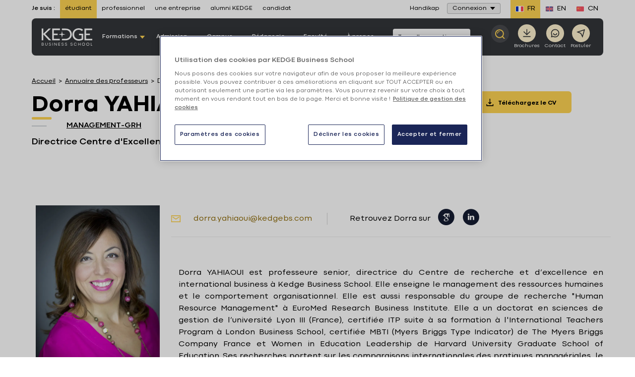

--- FILE ---
content_type: text/html; charset=UTF-8
request_url: https://kedge.edu/annuaire/dorra-yahiaoui
body_size: 32078
content:

<!DOCTYPE html>
<html lang="fr" class="no-js">
<head>
    <meta http-equiv="content-type" content="text/html; charset=utf-8">
<meta name="viewport" content="width=device-width, initial-scale=0.86, maximum-scale=0.86">
            <title>Dorra YAHIAOUI - Annuaire des professeurs - annuaire - KEDGE Business School</title>
            <meta name="description" content="Dorra YAHIAOUI&amp;nbsp;est professeure senior, directrice du Centre de recherche et d&amp;rsquo;excellence en international business &amp;agrave; Kedge Business School. Elle enseigne le mana&mldr;">

                                                                                <link rel="alternate" href="https://kedge.edu/annuaire/dorra-yahiaoui" hreflang="fr"/>
                                                                        <link rel="alternate" href="https://student.kedge.edu/faculty-directory/dorra-yahiaoui" hreflang="en"/>
            
    <link rel="preload" href="/bundles/kedgecore/fonts/400.woff2" as="font" type="font/woff2" crossorigin>
    <link rel="preload" href="/bundles/kedgecore/fonts/700.woff2" as="font" type="font/woff2" crossorigin>

    <meta name="robots" content="index, follow"/>                                     <script type="text/javascript">
    document.documentElement.className = document.documentElement.className.replace("no-js","js"); // We fastly need to know if js allowed
</script>


    <link href="/bundles/kedgecore/css/styles.css?202512170818" rel="preload" as="style" />
    <link href="/bundles/kedgecore/css/styles_header_v2.css?202512170818" rel="preload" as="style" />

            <link href="/bundles/kedgecore/css/styles_header_v3.css?202512170818" rel="preload" as="style" />
    
<link href="/bundles/kedgecore/css/themes/bleu-fonce_jaune.css?202512170818" rel="preload" as="style" />

    <link href="/bundles/kedgecore/css/styles.css?202512170818" type="text/css" media="all" rel="stylesheet" />
    <link href="/bundles/kedgecore/css/styles_header_v2.css?202512170818" type="text/css" media="all" rel="stylesheet" />

            <link href="/bundles/kedgecore/css/styles_header_v3.css?202512170818" type="text/css" media="all" rel="stylesheet" />
    


<link href="/bundles/kedgecore/css/themes/bleu-fonce_jaune.css?202512170818" type="text/css" media="all" rel="stylesheet" />
        <link rel="canonical" href="https://kedge.edu/annuaire/dorra-yahiaoui" />
<link rel="apple-touch-icon" sizes="180x180" href="/bundles/kedgecore/images/favicon/apple-touch-icon.png">
<link rel="icon" type="image/png" href="/bundles/kedgecore/images/favicon/favicon-32x32.png" sizes="32x32">
<link rel="icon" type="image/png" href="/bundles/kedgecore/images/favicon/favicon-16x16.png" sizes="16x16">
<link rel="manifest" href="/bundles/kedgecore/images/favicon/manifest.json">
<link rel="mask-icon" href="/bundles/kedgecore/images/favicon/safari-pinned-tab.svg" color="#5bbad5">
<link rel="shortcut icon" href="/bundles/kedgecore/images/favicon/favicon.ico">
<meta name="msapplication-config" content="/bundles/kedgecore/images/favicon/browserconfig.xml">
            <meta property="og:title" content="Dorra YAHIAOUI - Annuaire des professeurs - annuaire - KEDGE Business School"/>
    

        <meta property="og:description" content="Dorra YAHIAOUI&amp;nbsp;est professeure senior, directrice du Centre de recherche et d&amp;rsquo;excellence en international business &amp;agrave; Kedge Business School. Elle enseigne le mana&amp;mldr;"/>
<meta property="og:url" content="https://kedge.edu/annuaire/dorra-yahiaoui"/>
<meta property="og:locale" content="fr_FR"/>
<meta property="og:type" content="Website"/>



            <meta property="og:image" content="https://kedge.edu/bundles/kedgecore/images/kbs-logo.png"/>
<meta property="og:image:secure_url" content="https://kedge.edu/bundles/kedgecore/images/kbs-logo.png"/>
<meta property="og:image:type" content="image/jpeg"/>
<meta property="og:image:width" content="195"/>
<meta property="og:image:height" content="64"/>                <!-- Anti-flicker snippet (recommended)  -->
            <link rel="preconnect" href="https://media.kedge.edu/">
    <script async defer src="https://media.kedge.edu/?v1&anticipation=0.5"></script>

                <script type="text/javascript">
        // Duration in milliseconds to wait while the Kameleoon application file is loaded
        var kameleoonLoadingTimeout = 1000;

        window.kameleoonQueue = window.kameleoonQueue || [];
        window.kameleoonStartLoadTime = new Date().getTime();
        if (! document.getElementById("kameleoonLoadingStyleSheet") && ! window.kameleoonDisplayPageTimeOut)
        {
            var kameleoonS = document.getElementsByTagName("script")[0];
            var kameleoonCc = "* { visibility: hidden !important; background-image: none !important; }";
            var kameleoonStn = document.createElement("style");
            kameleoonStn.type = "text/css";
            kameleoonStn.id = "kameleoonLoadingStyleSheet";
            if (kameleoonStn.styleSheet)
            {
                kameleoonStn.styleSheet.cssText = kameleoonCc;
            }
            else
            {
                kameleoonStn.appendChild(document.createTextNode(kameleoonCc));
            }
            kameleoonS.parentNode.insertBefore(kameleoonStn, kameleoonS);
            window.kameleoonDisplayPage = function(fromEngine)
            {
                if (!fromEngine)
                {
                    window.kameleoonTimeout = true;
                }
                if (kameleoonStn.parentNode)
                {
                    kameleoonStn.parentNode.removeChild(kameleoonStn);
                }
            };
            window.kameleoonDisplayPageTimeOut = window.setTimeout(window.kameleoonDisplayPage, kameleoonLoadingTimeout);
        }
    </script>
    <script type="text/javascript">
        // Change the value of this URL to point to your own URL, where the iFrame is hosted
        window.kameleoonIframeURL = "https://kedge.edu/static/iframe_kameleoon.html";
        window.kameleoonLightIframe = false;
        var kameleoonIframeOriginElement = document.createElement("a");
        kameleoonIframeOriginElement.href = kameleoonIframeURL;
        window.kameleoonIframeOrigin = kameleoonIframeOriginElement.origin || (kameleoonIframeOriginElement.protocol + "//" + kameleoonIframeOriginElement.hostname);
        if (location.href.indexOf(window.kameleoonIframeOrigin) != 0)
        {
            window.kameleoonLightIframe = true;
            var kameleoonProcessMessageEvent = function(event)
            {
                if (window.kameleoonIframeOrigin === event.origin && event.data.slice && event.data.slice(0,9) === "Kameleoon")
                {
                    window.removeEventListener("message", kameleoonProcessMessageEvent);
                    window.kameleoonExternalIFrameLoaded = true;
                    if (window.Kameleoon)
                    {
                        eval(event.data);
                        Kameleoon.Analyst.load();
                    }
                    else
                    {
                        window.kameleoonExternalIFrameLoadedData = event.data;
                    }
                }
            };
            if (window.addEventListener)
            {
                window.addEventListener("message", kameleoonProcessMessageEvent, false);
            }
            var iframeNode = document.createElement("iframe");
            iframeNode.src = kameleoonIframeURL;
            iframeNode.id = "kameleoonExternalIframe";
            iframeNode.style = "float: left !important; opacity: 0.0 !important; width: 0px !important; height: 0px !important;";
            document.head.appendChild(iframeNode);
        }
    </script>
    <script type="text/javascript" src="//1fnliwpzvc.kameleoon.eu/kameleoon.js" async="true"></script>
                                            <script>
                dataLayer = [{"legacy":{"site":"kedge_ww","namePage":"Dorra YAHIAOUI","groupPage":"faculty_group","language":"fre-FR","template":"professor"},"event":"dataLayer_ready","site":"generique","page_group":"faculty_group","header_version":"2","page_template":"professor","language":"fre-FR","environnement":"prod","site_type":"commercial"}];
            </script>
                        <script>(function(w,d,s,l,i){w[l]=w[l]||[];w[l].push({'gtm.start': new Date().getTime(),event:'gtm.js'});var f=d.getElementsByTagName(s)[0], j=d.createElement(s),dl=l!='dataLayer'?'&l='+l:'';j.async=true;j.src= 'https://kedgeserver.kedge.edu/rnjyglqqx1lu67k.js?aw='+i.replace(/^GTM-/, '')+dl;f.parentNode.insertBefore(j,f); })(window,document,'script','dataLayer','GTM-PZPP4FM');</script>
    </head>
        <body class="bleu-fonce_jaune menu_v2 menu_v3 isEtudiant  homepage europe">
                        <noscript>
        <iframe src="https://www.googletagmanager.com/ns.html?id=GTM-PZPP4FM"
                height="0" width="0" style="display:none;visibility:hidden"></iframe>
    </noscript>
    <div style="display: none">menu_v2
        <svg xmlns="http://www.w3.org/2000/svg" xmlns:xlink="http://www.w3.org/1999/xlink" width="0" height="0" style="position:absolute">
	
		<symbol id="symbol-access" viewBox="0 0 20 20">
			<path d="M9.987 0C15.507 0 20 4.492 20 10.014 20 15.52 15.508 20 9.987 20 4.48 20 0 15.52 0 10.014 0 4.492 4.48 0 9.987 0zm0 2.37c-4.14 0-7.382 3.358-7.382 7.644 0 4.27 3.242 7.616 7.382 7.616 4.154 0 7.408-3.345 7.408-7.616 0-4.286-3.254-7.644-7.408-7.644zm-.01 3.373c1.295 0 2.346 1.07 2.346 2.387a2.374 2.374 0 0 1-1.712 2.288l1.762 3.649H7.581l1.762-3.649A2.373 2.373 0 0 1 7.631 8.13c0-1.318 1.05-2.387 2.346-2.387z" fill-rule="evenodd"></path>
		</symbol>
	
		<symbol id="symbol-arrow" viewBox="0 0 10 6">
			<path d="M5 6l5-6H0z" fill-rule="evenodd"></path>
		</symbol>
	
		<symbol id="symbol-arrow-left" viewBox="0 0 20 15">
			<path d="M.437 6.495L6.504.425a1.45 1.45 0 1 1 2.05 2.05l-3.586 3.6h13.26a1.45 1.45 0 1 1 0 2.9H4.971l3.585 3.584a1.457 1.457 0 1 1-2.072 2.05L.436 8.562A1.477 1.477 0 0 1 0 7.531a1.383 1.383 0 0 1 .437-1.036z"></path>
		</symbol>
	
		<symbol id="symbol-arrow-right" viewBox="0 0 18 14">
			<path d="M17.6 5.942L12.05.388a1.326 1.326 0 0 0-1.874 1.875l3.28 3.293H1.325a1.326 1.326 0 1 0 0 2.653h12.126l-3.28 3.28a1.333 1.333 0 1 0 1.896 1.874l5.533-5.53c.252-.25.395-.589.399-.944a1.265 1.265 0 0 0-.4-.947z"></path>
		</symbol>
	
		<symbol id="symbol-burger" viewBox="0 0 20 17">
			<path d="M20 3.4H0V0h20v3.4zm0 3.4H0v3.4h20V6.8zm0 6.8H0V17h20v-3.4z"></path>
		</symbol>
	
		<symbol id="symbol-campus" viewBox="0 0 16 22">
			<path d="M8 .597c4.055 0 7.413 3.015 7.413 6.81a6.315 6.315 0 0 1-.833 3.136l-.044.079-.059.103a89432.145 89432.145 0 0 1-5.367 9.083L8 21.688l-1.11-1.88-5.419-9.175-.05-.088a6.317 6.317 0 0 1-.834-3.138C.587 3.612 3.945.597 8 .597zm0 2.632c-2.691 0-4.823 1.914-4.823 4.178 0 .64.163 1.249.49 1.827l.037.067L8 16.574l1.573-2.663 2.674-4.524.041-.073.046-.081a3.653 3.653 0 0 0 .489-1.826c0-2.264-2.132-4.178-4.823-4.178zm0 2.51c1.3 0 2.353 1.07 2.353 2.391S9.299 10.522 8 10.522c-1.3 0-2.353-1.07-2.353-2.392 0-1.32 1.054-2.39 2.353-2.39z" fill-rule="evenodd"></path>
		</symbol>
	
		<symbol id="symbol-check" viewBox="1097.274 325.5 22.452 22">
			<path fill-rule="evenodd" d="M1097.274 338.274l2.158-1.78 5.308 6.44 12.724-17.434 2.262 1.645-14.866 20.355-7.586-9.226z"></path>
		</symbol>
	
		<symbol id="symbol-chevron" viewBox="0 0 13 8">
			<path d="M5.9 7.5L.7 2.2C.4 1.9.4 1.4.7 1c.3-.3.9-.3 1.2 0l4.6 4.7L11.1 1c.3-.3.9-.3 1.2 0 .3.3.3.9 0 1.2L7.1 7.5c-.2.2-.4.3-.6.3-.2 0-.4-.1-.6-.3z"></path>
		</symbol>
	
		<symbol id="symbol-close" viewBox="0 0 12 12">
			<path d="M7.1 6l4.7-4.7c.3-.3.3-.8 0-1.1-.3-.3-.8-.3-1.1 0L6 4.9 1.3.2C1-.1.5-.1.2.2c-.3.3-.3.8 0 1.1L4.9 6 .2 10.7c-.3.3-.3.8 0 1.1.2.1.4.2.6.2.2 0 .4-.1.5-.2L6 7.1l4.7 4.7c.1.1.3.2.5.2s.4-.1.5-.2c.3-.3.3-.8 0-1.1L7.1 6z"></path>
		</symbol>
	
		<symbol id="symbol-contact" viewBox="0 0 20.533 22">
			<path fill-rule="evenodd" d="M20.533 20.323L18.846 22l-5.83-2.387c-.98.312-2 .469-3.008.469-4.255 0-8.07-2.729-9.46-6.78C-1.255 8.073 1.54 2.346 6.76.54a10.043 10.043 0 0 1 12.738 6.225c1.007 2.942.68 5.884-.993 8.74l2.028 4.818zm-10.482-2.885c1.206-.014 2.014-.256 3.035-.696l3.844 1.72-1.347-3.411c1.688-2.289 2.27-4.875 1.419-7.419-1.036-3.07-3.901-4.988-6.98-4.988a7.43 7.43 0 0 0-2.397.398c-3.858 1.336-5.9 5.542-4.581 9.408a7.397 7.397 0 0 0 7.007 4.988"></path>
		</symbol>
	
		<symbol id="symbol-contact-icon-header-cta" viewBox="0 0 380 380">
			<path d="M344 0H36a35.013 35.013 0 0 0-24.75 10.25A35.014 35.014 0 0 0 1 35v308a35.013 35.013 0 0 0 10.25 24.75A35.014 35.014 0 0 0 36 378h308a35.013 35.013 0 0 0 24.75-10.25A35.014 35.014 0 0 0 379 343V35a35.013 35.013 0 0 0-10.25-24.75A35.014 35.014 0 0 0 344 0zM190 63a62.992 62.992 0 0 1 44.547 18.453C246.363 93.265 253 109.293 253 126s-6.637 32.734-18.453 44.547C222.735 182.363 206.707 189 190 189s-32.734-6.637-44.547-18.453C133.637 158.735 127 142.707 127 126s6.637-32.734 18.453-44.547A62.992 62.992 0 0 1 190 63zm126 238a39.59 39.59 0 0 1-3.219 14h-245A39.539 39.539 0 0 1 64 301v-1.54c0-37.8 56.422-68.46 126-68.46s126 30.66 126 68.46V301z" fill-rule="evenodd"></path>
		</symbol>
	
		<symbol id="symbol-crown" viewBox="0 0 18 15">
			<path fill-rule="evenodd" d="M14.745 7.531a2.173 2.173 0 0 0 1.493-.975 2.112 2.112 0 0 0 .254-1.741A2.16 2.16 0 0 0 15 5.78a2.136 2.136 0 0 0-.255 1.751zm1.24 1.511c-1.06 0-1.971.766-2.151 1.794.201.062.413.094.614.094 1.06 0 1.97-.755 2.15-1.794a2.085 2.085 0 0 0-.614-.094zm-1.378-6.619a2.167 2.167 0 0 0-1.26-1.248 2.135 2.135 0 0 0-.107 1.762 2.137 2.137 0 0 0 1.261 1.249 2.133 2.133 0 0 0 .106-1.763zm-2.33 11.539a2.2 2.2 0 0 0 1.769-.881 2.194 2.194 0 0 0-3.252.294c.402.377.932.587 1.482.587zm2.828-1.26l.201.263-.148.294a3.23 3.23 0 0 1-2.87 1.73 3.233 3.233 0 0 1-2.554-1.237l-.2-.263.147-.293a3.206 3.206 0 0 1 3.072-1.72v-.294A3.197 3.197 0 0 1 14.13 8.59h-.074l-.138-.294a3.178 3.178 0 0 1 .202-3.073c.01-.021.032-.042.042-.063a3.157 3.157 0 0 1-1.896-1.846 3.19 3.19 0 0 1 .423-3.053L12.891 0l.328.063a3.18 3.18 0 0 1 2.362 1.993c.244.619.276 1.28.117 1.898.36-.136.752-.21 1.144-.21h.339l.138.305c.466.997.391 2.14-.202 3.063-.233.367-.53.671-.879.912.392.032.773.126 1.144.294l.296.147v.325a3.224 3.224 0 0 1-3.23 3.179c-.053 0-.116-.011-.18-.011.318.2.604.44.837.745zm-9.671 1.26a2.16 2.16 0 0 0 1.44-.546 2.206 2.206 0 0 0-1.79-.923c-.53 0-1.049.189-1.44.545.402.577 1.07.924 1.79.924zM3.167 4.186a2.155 2.155 0 0 0 1.271-1.249 2.136 2.136 0 0 0-.106-1.762 2.167 2.167 0 0 0-1.26 1.248 2.134 2.134 0 0 0 .095 1.763zM1.44 6.556c.34.524.88.881 1.494.975a2.161 2.161 0 0 0-1.748-2.717 2.111 2.111 0 0 0 .254 1.742zm.255 2.486c-.202 0-.413.031-.615.094a2.174 2.174 0 0 0 2.14 1.794c.212 0 .413-.032.625-.094a2.186 2.186 0 0 0-2.15-1.794zM.36 4.049l.138-.304h.339c.392 0 .773.073 1.133.21a3.239 3.239 0 0 1 .117-1.9A3.215 3.215 0 0 1 4.459.064L4.788 0l.201.262a3.19 3.19 0 0 1 .424 3.053A3.184 3.184 0 0 1 3.516 5.16c.011.02.032.042.043.063.593.923.667 2.077.201 3.073l-.148.294h-.064a3.187 3.187 0 0 1 1.367 2.59l.01.284h.212c1.218 0 2.33.724 2.86 1.804l.138.294-.212.262A3.24 3.24 0 0 1 5.433 15a3.224 3.224 0 0 1-2.912-1.815l-.149-.294.212-.262c.223-.273.487-.493.784-.671-.053 0-.095.01-.148.01A3.221 3.221 0 0 1 0 8.79v-.325l.296-.147c.371-.168.753-.273 1.144-.304a2.99 2.99 0 0 1-.879-.902A3.13 3.13 0 0 1 .36 4.049z" clip-rule="evenodd"></path>
		</symbol>
	
		<symbol id="symbol-diplome" viewBox="0 0 26 22">
			<path d="M5.01 9.091L.43 6.852 12.864.775h.219l12.49 6.077-1.785.869v6.607c.844.433 1.402 1.407 1.402 2.496 0 1.09-.558 2.064-1.402 2.497v1.885h-1.903v-1.885c-.844-.433-1.402-1.408-1.402-2.497s.558-2.063 1.402-2.496V8.647l-.902.439v5.054l-7.901 3.802h-.218l-7.852-3.803V9.09zm17.826 8.31c.238 0 .45-.251.45-.577 0-.326-.212-.576-.45-.576-.239 0-.452.25-.452.576 0 .326.213.577.452.577zm-3.756-7.39l-5.998 2.919h-.22l-5.95-2.909v2.696l6.062 2.937 6.106-2.938V10.01zm1.674-3.159l-7.78-3.785L5.23 6.852l7.744 3.786 7.78-3.786zm-8.732-1.076h1.902V7.93h-1.902V5.776z" fill-rule="evenodd"></path>
		</symbol>
	
		<symbol id="symbol-download" viewBox="0 0 15 15">
			<path d="M8.3 0H6.6v8.2L5.2 6.7 4.1 7.9l3.3 3.4 1.2-1.1 2.2-2.3-1.2-1.2-1.3 1.5z"></path><path d="M.5 15v-4.1h1.6v2.5h10.8v-2.5h1.6V15H.5z"></path>
		</symbol>
	
		<symbol id="symbol-download-picture" viewBox="0 0 19 18">
			<path d="M14.5 13.55v4h2v-4h2l-3-3-3 3h2zm-6-13c-2.2 0-4 1.8-4 4s1.8 4 4 4 4-1.8 4-4-1.8-4-4-4zm0 10c-4.4 0-8 1.8-8 4v2H10c-.3-.8-.5-1.6-.5-2.5 0-1.2.3-2.3.9-3.4-.6 0-1.2-.1-1.9-.1z"></path>
		</symbol>
	
		<symbol id="symbol-duration" viewBox="0 0 20 20">
			<path fill-rule="evenodd" d="M0 2.75h2.511C2.875 5.23 4.31 8.154 7.137 10c-2.827 1.846-4.262 4.77-4.626 7.25H0v2.5h20v-2.5h-2.66c-.558-2.317-1.704-5.343-4.52-7.25 2.816-1.907 3.962-4.933 4.52-7.25H20V.25H0v2.5zm14.759 0H5.045C5.473 4.922 7 7.504 9.999 8.671c2.86-1.125 4.112-3.59 4.76-5.921zm-4.76 8.579C7 12.496 5.473 15.078 5.045 17.25h9.714c-.648-2.332-1.9-4.796-4.76-5.921z" clip-rule="evenodd"></path>
		</symbol>
	
		<symbol id="symbol-email" viewBox="0 0 24 24">
			<path d="M3 3h18a1 1 0 0 1 1 1v16a1 1 0 0 1-1 1H3a1 1 0 0 1-1-1V4a1 1 0 0 1 1-1zm17 4.238l-7.928 7.1L4 7.216V19h16V7.238zM4.511 5l7.55 6.662L19.502 5H4.511z"></path>
		</symbol>
	
		<symbol id="symbol-external_link" viewBox="0 0 14 11">
			<g fill-rule="evenodd"><path d="M10.742 6.409h-.5a.254.254 0 0 0-.179.064.212.212 0 0 0-.07.164v2.284c0 .314-.123.583-.367.807a1.262 1.262 0 0 1-.882.335H2.248c-.343 0-.637-.112-.882-.335A1.055 1.055 0 0 1 1 8.92V2.983c0-.314.122-.583.367-.807.245-.223.539-.335.882-.335h5.496a.256.256 0 0 0 .18-.064.213.213 0 0 0 .07-.165v-.456a.212.212 0 0 0-.07-.165.256.256 0 0 0-.18-.064H2.248C1.63.927 1.1 1.128.66 1.53.22 1.932 0 2.417 0 2.983V8.92c0 .567.22 1.05.66 1.453.44.402.97.603 1.588.603h6.496c.619 0 1.149-.201 1.588-.603.44-.402.66-.886.66-1.453V6.637a.212.212 0 0 0-.07-.164.255.255 0 0 0-.18-.064z"></path><path d="M13.841.15a.504.504 0 0 0-.351-.136H9.493a.503.503 0 0 0-.351.135.421.421 0 0 0 0 .643l1.374 1.256-5.09 4.654a.217.217 0 0 0-.078.164c0 .062.026.116.078.164l.89.814a.258.258 0 0 0 .18.07.258.258 0 0 0 .179-.07l5.09-4.654 1.374 1.256c.099.09.216.136.351.136a.504.504 0 0 0 .351-.136.421.421 0 0 0 .149-.321V.47c0-.123-.05-.23-.149-.32z"></path></g>
		</symbol>
	
		<symbol id="symbol-eye" viewBox="0 0 512 299">
			<path d="M505.8 157.5C457.8 241.7 362.2 294 256.5 294S55.2 241.7 7.2 157.5c-2.9-5-2.9-10.9 0-15.9C55.2 57.3 150.8 5 256.5 5s201.3 52.3 249.3 136.5c2.9 5.1 2.9 10.9 0 16zm-144.5-8.4c0-58.9-46.9-106.7-104.8-106.7S151.7 90.2 151.7 149.1s46.9 106.7 104.8 106.7c57.8-.1 104.7-47.8 104.8-106.7z"></path>
		</symbol>
	
		<symbol id="symbol-facebook" viewBox="0 0 13 25">
			<path d="M8.9 4.5c.6 0 1.5.1 2.1.3.2 0 .3 0 .5-.1.1-.1.2-.3.3-.4l.4-3.1c0-.3-.1-.6-.4-.7C10.6.2 9.4 0 8.1 0 4.4 0 2.5 1.8 2.5 5.5v1.6H.6c-.3.1-.6.3-.6.7V11c0 .3.3.6.6.6h1.9v12.1c0 .3.3.6.6.6h4c.3 0 .6-.3.6-.6V11.5h3.2c.3 0 .6-.3.6-.6l.2-3.2c0-.2 0-.3-.2-.5-.1-.1-.3-.2-.4-.2H7.7V5.8c0-1.1.1-1.3 1.2-1.3z"></path>
		</symbol>
	
		<symbol id="symbol-faq-icon-header-cta" viewBox="0 0 490 530">
			<path d="M423.87 0H66.13C29.927 0 .446 29.68.446 66.211v272.16c0 36.5 29.48 66.211 65.684 66.211h33.766v106.01c0 6.555 3.887 12.52 9.914 15.121 2.11.89 4.348 1.352 6.555 1.352 4.117 0 8.168-1.547 11.266-4.48l125.57-118h170.67c36.203 0 65.684-29.716 65.684-66.212l.004-272.16c0-36.53-29.48-66.215-65.684-66.215zM244.64 334.36c-10.938 0-19.766-8.86-19.766-19.766 0-10.902 8.828-19.766 19.766-19.766 10.902 0 19.766 8.86 19.766 19.766 0 10.902-8.86 19.766-19.766 19.766zm35.973-117.54c-11.43 6.39-18.512 18.578-18.512 31.82v5.7c0 9.089-7.379 16.468-16.469 16.468s-16.469-7.379-16.469-16.469v-5.699c0-25.133 13.539-48.359 35.379-60.578 14.164-7.938 22.566-23.289 21.871-40.121-.89-22.402-18.352-40.617-39.797-41.441-11.004-.46-21.543 3.59-29.648 11.398-8.5 8.168-13.406 19.832-13.406 31.922 0 9.09-7.379 16.469-16.469 16.469s-16.469-7.379-16.469-16.469c0-21.016 8.566-41.309 23.52-55.672 14.625-14.066 33.699-21.379 53.793-20.59 38.477 1.516 69.836 33.633 71.418 73.098 1.148 29.25-13.676 56.133-38.742 70.164z" fill-rule="evenodd"></path>
		</symbol>
	
		<symbol id="symbol-format" viewBox="0 0 1000 1000">
			<path d="M500 0C223.8 0 0 223.8 0 500s223.8 500 500 500 500-223.8 500-500S776.2 0 500 0zm0 894.6c-218.2 0-395-176.8-395-395s176.8-395 395-395 395 177 395 395-176.8 395-395 395z"></path><path d="M443.6 519l-57.8-59c-34.2-35.2-90.2-35.2-124.8-.4-34.6 34.8-34.6 91.6-.4 126.6l57.6 59 64.2 65.2c33.4 34.2 87.6 34.2 121.4.4L568 646l224-226.2c34.6-34.8 34.6-91.6.4-126.6-34.2-35.2-90.2-35.2-124.8-.4L443.6 519z"></path>
		</symbol>
	
		<symbol id="symbol-head" viewBox="-101 52 22.14 22">
			<path fill-rule="evenodd" d="M-101 63.015C-101 56.934-96.035 52-89.938 52c6.098 0 11.078 4.934 11.078 11.015C-78.86 69.066-83.84 74-89.938 74-96.035 74-101 69.066-101 63.015m2.886 0c0 4.701 3.584 8.378 8.176 8.378 4.592 0 8.192-3.677 8.192-8.378 0-4.716-3.6-8.408-8.192-8.408-4.592 0-8.176 3.692-8.176 8.408m5.197 1.381c.822 1.07 1.878 1.676 2.995 1.676 1.117 0 2.187-.605 2.994-1.676l1.567 1.195c-1.21 1.567-2.824 2.436-4.561 2.436-1.738 0-3.351-.869-4.562-2.436l1.567-1.195z"></path>
		</symbol>
	
		<symbol id="symbol-instagram" viewBox="0 0 24 24">
			<path d="M12.001 9a3 3 0 1 0 0 6 3 3 0 0 0 0-6zm0-2a5 5 0 1 1 0 10 5 5 0 0 1 0-10zm6.5-.25a1.25 1.25 0 0 1-2.5 0 1.25 1.25 0 0 1 2.5 0zM12.001 4c-2.474 0-2.878.007-4.029.058-.784.037-1.31.142-1.798.332a2.886 2.886 0 0 0-1.08.703 2.89 2.89 0 0 0-.704 1.08c-.19.49-.295 1.015-.331 1.798C4.007 9.075 4 9.461 4 12c0 2.475.007 2.878.058 4.029.037.783.142 1.31.331 1.797.17.435.37.748.702 1.08.337.336.65.537 1.08.703.494.191 1.02.297 1.8.333C9.075 19.994 9.461 20 12 20c2.475 0 2.878-.007 4.029-.058.782-.037 1.308-.142 1.797-.331a2.91 2.91 0 0 0 1.08-.703c.337-.336.538-.649.704-1.08.19-.492.296-1.018.332-1.8.052-1.103.058-1.49.058-4.028 0-2.474-.007-2.878-.058-4.029-.037-.782-.143-1.31-.332-1.798a2.912 2.912 0 0 0-.703-1.08 2.884 2.884 0 0 0-1.08-.704c-.49-.19-1.016-.295-1.798-.331C14.926 4.006 14.54 4 12 4zm0-2c2.717 0 3.056.01 4.123.06 1.064.05 1.79.217 2.427.465.66.254 1.216.598 1.772 1.153a4.908 4.908 0 0 1 1.153 1.772c.247.637.415 1.363.465 2.428.047 1.066.06 1.405.06 4.122 0 2.717-.01 3.056-.06 4.122-.05 1.065-.218 1.79-.465 2.428a4.884 4.884 0 0 1-1.153 1.772 4.915 4.915 0 0 1-1.772 1.153c-.637.247-1.363.415-2.427.465-1.067.047-1.406.06-4.123.06-2.717 0-3.056-.01-4.123-.06-1.064-.05-1.789-.218-2.427-.465a4.89 4.89 0 0 1-1.772-1.153 4.905 4.905 0 0 1-1.153-1.772c-.248-.637-.415-1.363-.465-2.428-.048-1.066-.06-1.405-.06-4.122 0-2.717.01-3.056.06-4.122.05-1.066.217-1.79.465-2.428a4.88 4.88 0 0 1 1.153-1.772 4.897 4.897 0 0 1 1.772-1.153c.637-.248 1.362-.415 2.427-.465C8.945 2.013 9.284 2 12.001 2z"></path>
		</symbol>
	
		<symbol id="symbol-langue" viewBox="0 0 16 20">
			<path d="M16 0v10.74l-7.862 1-5.091-.626V20H0V0l8.02 1L16 0zm-2.338 2.514l-5.524.708-5.091-.514V8.78l5.04.739 5.575-.745v-6.26z" fill-rule="evenodd"></path>
		</symbol>
	
		<symbol id="symbol-linkedin" viewBox="0 0 14 14">
			<path d="M3.2 14h-3V4.6h3V14zM1.7 3.3C.7 3.3 0 2.5 0 1.6 0 .7.7 0 1.7 0s1.7.7 1.7 1.6c0 .9-.7 1.7-1.7 1.7zM14 14h-3V8.9c0-1.3-.4-2.1-1.5-2.1-.9 0-1.3.6-1.6 1.2 0 .2-.1.4-.1.7V14h-3V4.6h3v1.3c.4-.6 1.2-1.6 2.7-1.6 2 0 3.5 1.3 3.5 4.3V14z"></path>
		</symbol>
	
		<symbol id="symbol-magnifier" viewBox="0 0 16 16">
			<path d="M.017 6.511c.27-3.848 3.66-6.754 7.56-6.495 3.898.267 6.849 3.614 6.579 7.462a6.895 6.895 0 0 1-1.434 3.76L16 14.953 14.782 16l-3.188-3.615a7.082 7.082 0 0 1-4.998 1.589C2.698 13.707-.253 10.359.017 6.51zm7.066-4.918c-2.846 0-5.255 2.183-5.455 5.029-.208 2.97 2.07 5.556 5.08 5.762a5.47 5.47 0 0 0 3.97-1.315 5.341 5.341 0 0 0 1.866-3.7c.21-2.972-2.07-5.557-5.08-5.763a5.634 5.634 0 0 0-.38-.013zm.053 1.353l.234.01-.07 1.003a3.09 3.09 0 0 0-2.237.74 3.009 3.009 0 0 0-1.051 2.085l-1.018-.069a4.004 4.004 0 0 1 1.4-2.774 4.112 4.112 0 0 1 2.976-.986z" fill-rule="evenodd"></path>
		</symbol>
	
		<symbol id="symbol-mail" viewBox="0 0 14 18">
			<path d="M15.8 0H2.1C1 0 0 .9 0 2.1v9.7c0 1.2 1 2.1 2.1 2.1h13.7c1.2 0 2.1-.9 2.1-2.1V2.1C18 .9 17 0 15.8 0zm0 12.1H2.1c-.2 0-.3-.1-.3-.2V3.4L8 8.7c.1.1.3.2.5.2h1c.2 0 .3-.1.5-.2l6.2-5.3v8.5c0 .1-.2.2-.4.2zM9 7L3 1.8h12L9 7z"></path>
		</symbol>
	
		<symbol id="symbol-message" viewBox="0 0 20 20">
			<path d="M3.763 14H18V2H2v13.385L3.763 14zm.692 2L0 19.5V1a1 1 0 0 1 1-1h18a1 1 0 0 1 1 1v14a1 1 0 0 1-1 1H4.455z"></path>
		</symbol>
	
		<symbol id="symbol-phone" viewBox="0 0 24 24">
			<path d="M9.366 10.682a10.556 10.556 0 0 0 3.952 3.952l.884-1.238a1 1 0 0 1 1.294-.296 11.421 11.421 0 0 0 4.583 1.364 1 1 0 0 1 .921.997v4.462a1 1 0 0 1-.898.995A15.51 15.51 0 0 1 18.5 21C9.94 21 3 14.06 3 5.5c0-.538.027-1.072.082-1.602A1 1 0 0 1 4.077 3h4.462a1 1 0 0 1 .997.921A11.421 11.421 0 0 0 10.9 8.504a1 1 0 0 1-.296 1.294l-1.238.884zm-2.522-.657l1.9-1.357A13.41 13.41 0 0 1 7.647 5H5.01c-.006.166-.009.333-.009.5C5 12.956 11.044 19 18.5 19c.167 0 .334-.003.5-.01v-2.637a13.41 13.41 0 0 1-3.668-1.097l-1.357 1.9a12.45 12.45 0 0 1-1.588-.75l-.058-.033a12.556 12.556 0 0 1-4.702-4.702l-.033-.058a12.441 12.441 0 0 1-.75-1.588z"></path>
		</symbol>
	
		<symbol id="symbol-pin" viewBox="0 0 14 16">
			<path d="M7 13.917l3.85-3.645c.5-.446.902-1.004 1.177-1.634.276-.63.418-1.316.418-2.01 0-.696-.142-1.382-.418-2.012a4.732 4.732 0 0 0-1.176-1.634A5.727 5.727 0 0 0 7 1.472a5.729 5.729 0 0 0-3.85 1.51 4.736 4.736 0 0 0-1.177 1.634 5.022 5.022 0 0 0-.418 2.011c0 .695.143 1.382.418 2.011.276.63.677 1.188 1.177 1.634L7 13.917zM7 16l-4.95-4.686a6.085 6.085 0 0 1-1.512-2.1A6.458 6.458 0 0 1 0 6.628c0-.894.184-1.776.538-2.586.354-.81.87-1.527 1.513-2.1C3.432.687 5.187 0 7 0c1.813 0 3.568.688 4.95 1.941a6.084 6.084 0 0 1 1.512 2.1A6.45 6.45 0 0 1 14 6.628a6.45 6.45 0 0 1-.538 2.586 6.084 6.084 0 0 1-1.512 2.1L7 16zm0-7.9a1.42 1.42 0 0 0 1.063-.394c.292-.276.47-.664.494-1.079a1.616 1.616 0 0 0-.494-1.078 1.42 1.42 0 0 0-1.062-.395 1.42 1.42 0 0 0-1.063.395 1.616 1.616 0 0 0-.493 1.078c.024.415.201.803.493 1.079A1.42 1.42 0 0 0 7 8.1zm0 1.473a2.84 2.84 0 0 1-2.124-.789 3.232 3.232 0 0 1-.986-2.157c.049-.83.403-1.604.986-2.156a2.84 2.84 0 0 1 2.125-.789 2.84 2.84 0 0 1 2.124.789c.583.552.937 1.327.987 2.156a3.233 3.233 0 0 1-.987 2.157 2.84 2.84 0 0 1-2.124.79z"></path>
		</symbol>
	
		<symbol id="symbol-plan" viewBox="0 0 25 25">
			<path d="M2.5 5.5l7-3 6 3 6.303-2.701a.5.5 0 0 1 .697.46V19.5l-7 3-6-3-6.303 2.701a.5.5 0 0 1-.697-.46V5.5zm14 14.395l4-1.714V5.533l-4 1.714v12.648zm-2-.131V7.236l-4-2v12.528l4 2zm-6-2.011V5.105l-4 1.714v12.648l4-1.714z"></path>
		</symbol>
	
		<symbol id="symbol-postuler" viewBox="0 0 15 15">
			<path d="M14.5 1l-1.3-1-1.9 2.6c-1.1-.8-2.5-1.2-3.9-1.2C3.6 1.4.5 4.5.5 8.2.5 12 3.6 15 7.4 15c3.8 0 6.9-3.1 6.9-6.8 0-1.7-.7-3.3-1.7-4.5L14.5 1zm-2 7.2c0 2.9-2.2 5.2-5.1 5.2-2.9 0-5.1-2.3-5.1-5.2C2.3 5.3 4.5 3 7.4 3c1.1 0 2.1.3 2.9.9L7.5 7.6 5.9 5.4l-1.3 1 2.9 3.9 3.9-5.2c.7.8 1.1 1.9 1.1 3.1z"></path>
		</symbol>
	
		<symbol id="symbol-rank" viewBox="0 0 21 19">
			<path fill-rule="evenodd" d="M18.625 8.36a2.422 2.422 0 0 0 .291-1.997 2.477 2.477 0 0 0-1.713 1.107 2.45 2.45 0 0 0-.291 2.009 2.492 2.492 0 0 0 1.713-1.12zm-2.759 4.909a2.4 2.4 0 0 0 .705.108c1.215 0 2.26-.867 2.467-2.058a2.393 2.393 0 0 0-.705-.107c-1.215 0-2.26.878-2.467 2.057zm-.558-11.081a2.45 2.45 0 0 0-.122 2.021c.256.674.79 1.191 1.446 1.432a2.447 2.447 0 0 0 .122-2.021 2.486 2.486 0 0 0-1.446-1.432zm.802 13.655a2.517 2.517 0 0 0-3.73.337c.462.433 1.07.674 1.7.674.803 0 1.556-.373 2.03-1.01zm1.446-.132l-.17.337a3.705 3.705 0 0 1-3.293 1.985 3.708 3.708 0 0 1-2.928-1.42l-.23-.3.17-.337a3.677 3.677 0 0 1 3.243-1.985c.097 0 .194 0 .28.011v-.336c.012-1.203.607-2.286 1.579-2.972h-.085l-.158-.337a3.645 3.645 0 0 1 .23-3.525c.013-.024.037-.048.05-.072a3.621 3.621 0 0 1-2.176-2.117 3.658 3.658 0 0 1 .486-3.502l.231-.3.377.072a3.648 3.648 0 0 1 2.709 2.286c.28.71.316 1.467.134 2.177.413-.156.863-.24 1.312-.24h.389l.158.349a3.622 3.622 0 0 1-.231 3.513c-.267.42-.608.77-1.009 1.046.45.036.887.145 1.313.337l.34.169v.372a3.698 3.698 0 0 1-3.706 3.646c-.06 0-.133-.012-.207-.012.365.229.693.505.96.854l.231.3zm-9.671.517A2.53 2.53 0 0 0 5.83 15.17c-.607 0-1.203.216-1.652.625a2.496 2.496 0 0 0 2.053 1.059 2.48 2.48 0 0 0 1.653-.626zM5.09 4.21a2.45 2.45 0 0 0-.121-2.021c-.668.253-1.19.77-1.446 1.432a2.447 2.447 0 0 0 .11 2.021A2.471 2.471 0 0 0 5.09 4.21zM3.365 9.48a2.454 2.454 0 0 0-.304-2.01 2.479 2.479 0 0 0-1.7-1.106 2.422 2.422 0 0 0 .291 1.997A2.492 2.492 0 0 0 3.365 9.48zm-2.126 1.84a2.493 2.493 0 0 0 2.454 2.058c.243 0 .474-.036.717-.108a2.507 2.507 0 0 0-2.466-2.057c-.231 0-.474.035-.705.107zM.57 5.136h.39c.45 0 .886.084 1.3.24A3.715 3.715 0 0 1 2.393 3.2 3.687 3.687 0 0 1 5.115.913L5.49.84l.231.3a3.658 3.658 0 0 1 .486 3.502A3.652 3.652 0 0 1 4.033 6.76c.012.024.037.048.049.072a3.645 3.645 0 0 1 .231 3.525l-.17.337H4.07a3.656 3.656 0 0 1 1.567 2.972l.012.325h.243c1.397 0 2.673.83 3.28 2.069l.159.337-.244.3a3.716 3.716 0 0 1-2.855 1.348 3.698 3.698 0 0 1-3.34-2.081l-.171-.337.243-.301c.255-.313.559-.565.9-.77-.061 0-.11.012-.17.012A3.695 3.695 0 0 1 0 10.922v-.372l.34-.169a3.941 3.941 0 0 1 1.312-.349A3.428 3.428 0 0 1 .644 8.998c-.693-1.06-.766-2.37-.231-3.513l.158-.35z" clip-rule="evenodd"></path>
		</symbol>
	
		<symbol id="symbol-rentree" viewBox="0 0 21 19">
			<path d="M6.185 0v1.274h7.819V0h1.976v1.274h4.092v17.322H0V1.274h4.21V0h1.975zm11.911 6.403H1.975v10.235h16.121V6.403zm-7.069 5.874v1.975H4.11v-1.976h6.918zm4.952-3.321v1.975H4.11V8.956h11.87zM4.21 3.25H1.975v1.178h16.138V3.25H15.98v.589h-1.976v-.59H6.185v.59H4.21v-.59z" fill-rule="evenodd"></path>
		</symbol>
	
		<symbol id="symbol-rythme" viewBox="0 0 20 20">
			<path d="M20 10.014C20 4.492 15.508 0 9.987 0 4.48 0 0 4.492 0 10.014 0 15.52 4.48 20 9.987 20 15.507 20 20 15.52 20 10.014zm-2.605 0c0 4.27-3.254 7.616-7.408 7.616-4.14 0-7.382-3.345-7.382-7.616 0-4.286 3.242-7.644 7.382-7.644 4.154 0 7.408 3.358 7.408 7.644zm-4.653 3.137h1.514v-1.63L10.87 9.377v-2.95L9.864 5.39 8.726 6.56v4.045l4.016 2.545z" fill-rule="evenodd"></path>
		</symbol>
	
		<symbol id="symbol-small-arrow-right" viewBox="0 0 6 10">
			<path d="M6 5L0 0v10z" fill-rule="evenodd"></path>
		</symbol>
	
		<symbol id="symbol-tarif" viewBox="0 0 20 20">
			<path d="M17.773 12.499l-.062.19c-.112.343-.253.717-.427 1.132a9.009 9.009 0 0 1-.783 1.292 5.783 5.783 0 0 1-1.2 1.276c-.744.628-2.185 1.298-3.994 1.298-1.597 0-2.958-.435-4.16-1.332a6.94 6.94 0 0 1-2.465-3.277h6.843l.634-2.076H4.195a9.875 9.875 0 0 1-.056-1.068c0-.312.02-.632.054-.936h8.436l.666-2.076H4.66c.522-1.374 1.357-2.475 2.485-3.276 1.253-.897 2.614-1.333 4.162-1.333.885 0 1.675.137 2.355.41.721.255 1.322.587 1.741.965.468.4.863.838 1.178 1.308.733 1.02.94 1.695 1.074 2.249l.052.209 2.238-.816-.04-.17c-.294-1.27-.88-2.4-1.793-3.456a8.996 8.996 0 0 0-1.679-1.503C15.098.55 13.248 0 11.358 0c-2.181 0-4.079.633-5.8 1.934C3.921 3.17 2.778 4.848 2.16 6.922H0v2.076h1.778c-.068.66-.076 1.392-.023 2.004H0v2.076h2.13c.566 2.066 1.676 3.743 3.298 4.988C7.101 19.349 9.061 20 11.255 20c1.963 0 3.888-.58 5.282-1.59a9.474 9.474 0 0 0 1.684-1.588c.891-1.108 1.443-2.17 1.736-3.338L20 13.31l-2.227-.812z" fill-rule="evenodd"></path>
		</symbol>
	
		<symbol id="symbol-tiktok" viewBox="0 0 24 24">
			<path d="M16 8.245V15.5a6.5 6.5 0 1 1-5-6.326v3.163a3.5 3.5 0 1 0 2 3.163V2h3a5 5 0 0 0 5 5v3a7.966 7.966 0 0 1-5-1.755z"></path>
		</symbol>
	
		<symbol id="symbol-twitter" viewBox="0 0 24 24">
			<path d="M18.205 2.25h3.308l-7.227 8.26 8.502 11.24H16.13l-5.214-6.817L4.95 21.75H1.64l7.73-8.835L1.215 2.25H8.04l4.713 6.231 5.45-6.231zm-1.161 17.52h1.833L7.045 4.126H5.078L17.044 19.77z"></path>
		</symbol>
	
		<symbol id="symbol-wheelchair" viewBox="0 0 24 24">
			<path d="M7.998 10.341v2.194A4 4 0 1 0 13.463 18h2.193a6 6 0 1 1-7.658-7.66zm4 6.659a3 3 0 0 1-3-3v-4c0-1.044.534-1.964 1.343-2.501a3 3 0 1 1 3.314.003A2.988 2.988 0 0 1 14.998 10v4.999l1.434.001a2 2 0 0 1 1.626.836l.089.135 2.709 4.514-1.715 1.03L16.43 17l-1.433-.001-3 .001zm0-8a1 1 0 0 0-1 1v4a1 1 0 0 0 1 1h.999l.001-5a1 1 0 0 0-1-1zm0-5a1 1 0 1 0 0 2 1 1 0 0 0 0-2z"></path>
		</symbol>
	
		<symbol id="symbol-youtube" viewBox="0 0 23.4 17">
			<path d="M23 14.3c-.3 1.3-1.3 2.3-2.5 2.4-2.9.3-5.9.3-8.8.3s-5.9 0-8.8-.3C1.7 16.6.7 15.6.4 14.3 0 12.4 0 10.4 0 8.5s0-3.9.4-5.8C.7 1.4 1.7.4 2.9.3 5.8 0 8.8 0 11.7 0s5.9 0 8.8.3c1.2.1 2.2 1.1 2.5 2.4.4 1.8.4 3.9.4 5.8s0 3.9-.4 5.8zm-14.3-2c2.5-1.3 5-2.7 7.4-4-2.5-1.4-5-2.7-7.4-4.1v8.1z"></path>
		</symbol>
	
</svg>
    </div>
    <div id="fb-root"></div>
            <div class="body-inner ">

        <div class="access-links">
            <a href="#main" tabindex="1">Aller au contenu</a>
            -
            <a href="#nav" tabindex="2">Aller à la navigation</a>
        </div>

        <header role="banner" class="all-top-infos header_v2 header_v3">
                                                
                            
                                        
                                                <!-- block access_bar if is_header_v2 and is_menu_v3 -->
                                        
    <nav id="topBar" class="top-bar kHeader-top kHeader-second" role="navigation" aria-label="Navigation top">
        <div class="kHeader-top-inner kHdeader-second-inner container">
                            <div class="kH-submenu kH-submenu-profiles in">
                                        
                    <p><strong>Je suis :</strong></p>
                    <ul class="kH-sm-list">
                                                    <li><span>étudiant</span></li>
                                                                            <li>
            <a href="https://formation.kedge.edu/" data-hover="#headerProfilHover_professionnel "  aria-current="false">
                <span class="text">professionnel</span>
            </a>
        </li>
                                <li>
            <a href="https://entreprise.kedge.edu/" data-hover="#headerProfilHover_entreprise"  aria-current="false">
                <span class="text">une entreprise</span>
            </a>
        </li>
                                <li>
            <a href="https://www.kedgebs-alumni.com/fr/diplome/" data-hover="#headerProfilHover_alumni"  aria-current="false">
                <span class="text">alumni KEDGE</span>
            </a>
        </li>
                                <li>
            <a href="https://join.kedge.edu/candidature/s/login/" data-hover="#headerProfilHover_candidat"  aria-current="false">
                <span class="text">candidat</span>
            </a>
        </li>
    
                    </ul>
                </div>
                <div class="scrollbar"></div>
            
                            <div class="kH-nav">
                    <div class="kH-submenu kH-n-submenu kH-submenu-links in">
                        <ul class="kH-sm-list">
                                                                                            <li>
                                                                                                                                                                                                                                                                                                                                    
                                        <a href="https://etudiant.kedge.edu/services-aux-etudiants/preparer-mes-etudes/dispositif-handikap"                                                                                        title="Handikap">
                                                                                        Handikap
                                        </a>
                                    
                                                                    </li>
                                                                                            <li class="button">
                                                                            <button type="button" class="kH-sm-btn" aria-expanded="false">
                                            Connexion
                                            <svg class="symbol symbol-arrow" aria-hidden="true" focusable="false">
                                                <use xlink:href="#symbol-arrow"/>
                                            </svg>
                                        </button>
                                    
                                                                            <div class="kH-submenu kH-n-submenu kH-n-subsubmenu" aria-hidden="true">
                                            <ul class="kH-sm-list">
                                                                                                                                                                                                                                                                                                                                                                                                                                    
                                                    <li>
                                                        <a href="https://campusvirtuel.kedgebs.com/" target="_blank"                                                            class="qcd kH-sm-btn" rel="nofollow"                                                           title="Campus Virtuel : Nouvelle fenêtre">
                                                            Campus Virtuel
                                                        </a>
                                                    </li>
                                                                                                                                                                                                                                                                                                                                                                                                                                    
                                                    <li>
                                                        <a href="https://learn.kedgebs.com/" target="_blank"                                                            class="qcd kH-sm-btn" rel="nofollow"                                                           title="Learn : Nouvelle fenêtre">
                                                            Learn
                                                        </a>
                                                    </li>
                                                                                                                                                                                                                                                                                                                                                                                                                                    
                                                    <li>
                                                        <a href="https://kedgebs.jobteaser.com/fr/recruiter_account/sign_in?back_to_after_login=/fr/recruiter_account/job_offers" target="_blank"                                                            class="qcd kH-sm-btn" rel="nofollow"                                                           title="JobTeaser : Nouvelle fenêtre">
                                                            JobTeaser
                                                        </a>
                                                    </li>
                                                                                                                                                                                                                                                                                                                                                                                                                                    
                                                    <li>
                                                        <a href="https://mydesk.kedgebs.com/s/kedge_fr" target="_blank"                                                            class="qcd kH-sm-btn" rel="nofollow"                                                           title="MyDesk : Nouvelle fenêtre">
                                                            MyDesk
                                                        </a>
                                                    </li>
                                                                                                                                                                                                                                                                                                                                                                                                                                    
                                                    <li>
                                                        <a href="https://join.kedge.edu/" target="_blank"                                                                                                                       title="Candidature JOIN US : Nouvelle fenêtre">
                                                            Candidature JOIN US
                                                        </a>
                                                    </li>
                                                                                                                                                                                                                                                                                                                                                                                                                                    
                                                    <li>
                                                        <a href="https://mewe.kedge.edu/" target="_blank"                                                            class="qcd kH-sm-btn" rel="nofollow"                                                           title="MeWe : Nouvelle fenêtre">
                                                            MeWe
                                                        </a>
                                                    </li>
                                                                                                                                                                                                                                                                                                                                                                                                                                    
                                                    <li>
                                                        <a href="https://www.kedgebs-alumni.com/fr/diplome/" target="_blank"                                                                                                                       title="KEDGE Alumni : Nouvelle fenêtre">
                                                            KEDGE Alumni
                                                        </a>
                                                    </li>
                                                                                                                                                                                                                                                                                                                                                                                                                                    
                                                    <li>
                                                        <a href="http://outlook.kedgebs.com/" target="_blank"                                                            class="qcd kH-sm-btn" rel="nofollow"                                                           title="Webmail : Nouvelle fenêtre">
                                                            Webmail
                                                        </a>
                                                    </li>
                                                                                            </ul>
                                        </div>
                                                                    </li>
                                                    </ul>
                    </div>
                </div>
            
                                                <div class="kH-switcher">
                        <span class="visually-hidden">Changer de langue</span>
                        <div class="kH-submenu kH-n-submenu in">
                            <ul class="kH-sm-list">
                                
                                        
    <li class="active">
                                                                        <a href="" data-level="switcher de langue"
           data-wording-language-switcher="French" hreflang="fr">
            <span class="flag">
                <svg class="flag-item" aria-label="Français" xmlns="http://www.w3.org/2000/svg" width="17" height="12"><g fill="none" fill-rule="evenodd"><rect width="16.995" height="12" x=".005" fill="#FFF" rx="2"/><path fill="#002EBA" d="M2 1h3.983v10H2a1 1 0 0 1-1-1V2a1 1 0 0 1 1-1Z"/><path fill="#FFF" d="M6 1h4.983v10H6z"/><path fill="#FF4553" d="M11 1h3.983a1 1 0 0 1 1 1v8a1 1 0 0 1-1 1H11V1Z"/></g></svg>

            </span>
            <span lang="fr">FR</span>
        </a>
    </li>
                                <li>
        <a href="https://student.kedge.edu/" data-level="switcher de langue"
           data-wording-language-switcher="English" hreflang="en">
                            <span class="flag">
                    <svg class="flag-item" aria-label="Anglais" xmlns="http://www.w3.org/2000/svg" xmlns:xlink="http://www.w3.org/1999/xlink" width="17" height="12"><defs><path id="a" d="M-.613 5.453h18.251v1H-.613z"/><path id="b" d="M-.616 5.546H17.68v1H-.616z"/></defs><g fill="none" fill-rule="evenodd"><rect width="15.021" height="10" x="1" y="1" fill="#4156A8" rx="1"/><g transform="rotate(32 8.512 5.953)"><use xlink:href="#a" fill="#FFF"/><path stroke="#FFF" stroke-width=".3" d="M-.763 5.303h18.551v1.3H-.763z"/></g><g transform="scale(-1 1) rotate(32 0 -23.707)"><use xlink:href="#b" fill="#FFF"/><path stroke="#FFF" stroke-width=".3" d="M-.766 5.396H17.83v1.3H-.766z"/></g><path fill="#F95465" d="m1.039.693 15.646 9.777-.53.848L.51 1.54z"/><path fill="#F95465" d="M16.155.693.508 10.47l.53.848L16.685 1.54z"/><path fill="#FF5365" stroke="#FFF" stroke-width=".4" d="M9.506 7.004h6.861v-2h-6.86V.654h-2v4.35H.356v2h7.15v4.363h2V7.004Z"/><path fill="#FFF" d="M2.005 0H15a2 2 0 0 1 2 2v8a2 2 0 0 1-2 2H2.005a2 2 0 0 1-2-2V2a2 2 0 0 1 2-2ZM2 1a1 1 0 0 0-1 1v8a1 1 0 0 0 1 1h13.021a1 1 0 0 0 1-1V2a1 1 0 0 0-1-1H2Z"/></g></svg>
                </span>
                        <span lang="en">EN</span>
        </a>
    </li>
                                <li>
        <a href="https://kedge-bs.cn/" data-level="switcher de langue"
           data-wording-language-switcher="中文" hreflang="zh-CN">
                            <span class="flag">
                    <svg class="flag-item" aria-label="Chinois" xmlns="http://www.w3.org/2000/svg" width="17" height="12"><g fill="none" fill-rule="evenodd"><rect width="15.021" height="10" x="1" y="1" fill="#F95465" rx="1"/><g fill="#FEBC46"><path d="m4.363 6.016-1.282.674.245-1.428-1.038-1.011 1.434-.208.641-1.3.642 1.3 1.433.208-1.037 1.011.245 1.428zM7.287 3.15l-.428.225.082-.476-.346-.337.478-.07.214-.433.214.433.478.07-.346.337.081.476zM8.727 4.395 8.3 4.62l.081-.476-.345-.337.478-.07.213-.433.214.433.478.07-.346.337.082.476zM8.741 5.885l-.427.225.081-.476-.346-.337.478-.07.214-.433.214.433.478.07-.346.337.082.476zM7.296 6.903l-.428.224.082-.476-.346-.337.478-.069.214-.433.213.433.478.069-.345.337.081.476z"/></g><path fill="#FFF" d="M2.005 0H15a2 2 0 0 1 2 2v8a2 2 0 0 1-2 2H2.005a2 2 0 0 1-2-2V2a2 2 0 0 1 2-2ZM2 1a1 1 0 0 0-1 1v8a1 1 0 0 0 1 1h13.021a1 1 0 0 0 1-1V2a1 1 0 0 0-1-1H2Z"/></g></svg>
                </span>
                        <span lang="zh-CN">CN</span>
        </a>
    </li>

                            </ul>
                        </div>
                    </div>
                                    </div>
    </nav>

                    <!-- end block access_bar if is_header_v2 and is_menu_v3 -->
                            
                                                                        <!-- block header if is_header_v2 and is_menu_v3 -->
                                                <!--ESI header_v3 generated at '2025-12-28 11:54:49'-->
                
<!-- ping-hash:09f52870ff53450bdd4f76acf1ea51a0 -->
<nav role="navigation" aria-label="Navigation principale" class="kHeader-first container" id="nav">
    <div class="kHeader-first-inner">
        <div class="kH-logo kH-logo-large">
                                                                        <a href="https://kedge.edu">
                                                                            <img
                    src="/asset/download/154681/svg/logo-kedgebs-2022.svg"
                    alt="KEDGE Business School - Accueil"
                    width="95px"
                    height="35px" />
                                                </a>
                                                        </div>
        <div class="kH-menu">
                        <button type="button" class="kH-mobileBurger" aria-expanded="false">
                <span class="visually-hidden">Menu</span><svg aria-hidden="true" focusable="false" width="20px" height="17px" viewBox="0 0 20 17"  version="1.1" xmlns="http://www.w3.org/2000/svg" xmlns:xlink="http://www.w3.org/1999/xlink">
<path fill="#FFF" fill-rule="evenodd" d="M20 3.4H0V0h20v3.4zm0 3.4H0v3.4h20V6.8zm0 6.8H0V17h20v-3.4z"/>

</svg>
            </button>
            <ul class="kH-m-container">
                <div class="kH-mobileClose kH-m-close">
                    <button type="button"><span class="visually-hidden">Fermer le menu</span>
                        <svg class="symbol symbol-close" aria-hidden="true" focusable="false">
                            <use xlink:href="#symbol-close"/>
                        </svg>
                    </button>
                                                                    <div>
                                                                            <img
                    src="/asset/download/154681/svg/logo-kedgebs-2022.svg"
                    alt="KEDGE Business School"
                    width="95px"
                    height="35px" />
                                                </div>
                                            
                    <ul class="kH-mobile-menuOpen-directLinks">
                                                                                    <li>
                                    
    <a href="/recherche"             class="qcd kH-sm-btn" rel="nofollow"       title="Rechercher">
                                                                                                            <span><svg aria-hidden="true" focusable="false"aria-hidden="true" focusable="false" width="20px" height="20px" viewBox="0 0 16 16" version="1.1" xmlns="http://www.w3.org/2000/svg" xmlns:xlink="http://www.w3.org/1999/xlink">
<path id="Combined-Shape" fill-rule="evenodd" clip-rule="evenodd" d="M0.0171462519,7.51148557 C0.287163446,3.663381 3.67684808,0.757248725 7.57636946,1.01602413 C11.4746326,1.28274658 14.4256966,4.63018778 14.1556794,8.47829235 C14.058292,9.86380867 13.5582695,11.1596725 12.7220466,12.2374894 L12.7220466,12.2374894 L16,15.9537228 L14.7820287,17 L11.5936616,13.3850913 C10.3168049,14.4268983 8.74350809,14.9906412 7.09673034,14.9906412 C6.9303917,14.9906412 6.76354976,14.9851776 6.59620453,14.9737538 C2.69844467,14.706783 -0.252870943,11.3593418 0.0171462519,7.51148557 Z M7.08314141,2.59276604 C4.23651093,2.59276604 1.82774617,4.77646294 1.62793848,7.62150237 C1.41957479,10.5929494 3.69823807,13.1777233 6.70768414,13.3836012 C8.16673324,13.4854227 9.57570461,13.0167958 10.67817,12.0693599 C11.7806353,11.1221724 12.4434734,9.80768272 12.5443839,8.36827555 C12.7535025,5.39682856 10.4745876,2.81180626 7.46488986,2.60592832 C7.3370532,2.59723625 7.20946819,2.59276604 7.08314141,2.59276604 Z M7.13649401,3.94585681 L7.37011961,3.95526079 L7.29940681,4.95931931 C6.47677288,4.90443508 5.68408494,5.16619063 5.06327187,5.69988387 C4.44220716,6.23332876 4.06876306,6.97389331 4.01189085,7.78449114 L4.01189085,7.78449114 L2.99448216,7.71520291 C3.0702279,6.63614422 3.56697901,5.65071157 4.39338765,4.94069344 C5.21979628,4.23042696 6.27696519,3.881254 7.37011961,3.95526079 Z"/>
</svg></span>
                        
                <p>Rechercher</p>
    </a>
</li>                                                                                                                                                                                                                                    </ul>
                </div>
                                                                                                                                                                                                                                                                    <li class="kH-m-menu" data-level="niveau du menu 0" data-wording-item-menu="Formations">
                            
            <button type="button" class="kH-m-item " aria-expanded="false">
            Formations
          <svg class="symbol-small-arrow-right rotate hide-until-tablet" aria-hidden="true" focusable="false">
            <use xlink:href="#symbol-small-arrow-right" />
          </svg>
            <svg class="symbol-arrow-right hide-from-tablet" aria-hidden="true" focusable="false">
                <use xlink:href="#symbol-arrow-right" />
            </svg>
        </button>
        <div aria-hidden="true" class="kH-m-dropdown">
        <div class="kH-mobileClose top-menu">
            <button type="button" class="kH-m-d-close"><span class="visually-hidden">Fermer: Le menu</span>
                <svg class="symbol symbol-close" aria-hidden="true" focusable="false">
                    <use xlink:href="#symbol-close" />
                </svg>
            </button>
                                                <div>
                                                                        <img
                    src="/asset/download/154681/svg/logo-kedgebs-2022.svg"
                    alt="KEDGE Business School"
                    width="95px"
                    height="35px" />
                                            </div>
                            
            <ul class="kH-mobile-menuOpen-directLinks">
                                                            <li>
                                    
    <a href="/recherche"             class="qcd kH-sm-btn" rel="nofollow"       title="Rechercher">
                                                                                                            <span><svg aria-hidden="true" focusable="false"aria-hidden="true" focusable="false" width="20px" height="20px" viewBox="0 0 16 16" version="1.1" xmlns="http://www.w3.org/2000/svg" xmlns:xlink="http://www.w3.org/1999/xlink">
<path id="Combined-Shape" fill-rule="evenodd" clip-rule="evenodd" d="M0.0171462519,7.51148557 C0.287163446,3.663381 3.67684808,0.757248725 7.57636946,1.01602413 C11.4746326,1.28274658 14.4256966,4.63018778 14.1556794,8.47829235 C14.058292,9.86380867 13.5582695,11.1596725 12.7220466,12.2374894 L12.7220466,12.2374894 L16,15.9537228 L14.7820287,17 L11.5936616,13.3850913 C10.3168049,14.4268983 8.74350809,14.9906412 7.09673034,14.9906412 C6.9303917,14.9906412 6.76354976,14.9851776 6.59620453,14.9737538 C2.69844467,14.706783 -0.252870943,11.3593418 0.0171462519,7.51148557 Z M7.08314141,2.59276604 C4.23651093,2.59276604 1.82774617,4.77646294 1.62793848,7.62150237 C1.41957479,10.5929494 3.69823807,13.1777233 6.70768414,13.3836012 C8.16673324,13.4854227 9.57570461,13.0167958 10.67817,12.0693599 C11.7806353,11.1221724 12.4434734,9.80768272 12.5443839,8.36827555 C12.7535025,5.39682856 10.4745876,2.81180626 7.46488986,2.60592832 C7.3370532,2.59723625 7.20946819,2.59276604 7.08314141,2.59276604 Z M7.13649401,3.94585681 L7.37011961,3.95526079 L7.29940681,4.95931931 C6.47677288,4.90443508 5.68408494,5.16619063 5.06327187,5.69988387 C4.44220716,6.23332876 4.06876306,6.97389331 4.01189085,7.78449114 L4.01189085,7.78449114 L2.99448216,7.71520291 C3.0702279,6.63614422 3.56697901,5.65071157 4.39338765,4.94069344 C5.21979628,4.23042696 6.27696519,3.881254 7.37011961,3.95526079 Z"/>
</svg></span>
                        
                <p>Rechercher</p>
    </a>
</li>                                                                                                                                                            </ul>
        </div>
        <button type="button" class="kH-mobileClose kH-m-d-back">
          <svg class="symbol symbol-arrow-left" aria-hidden="true" focusable="false">
            <use xlink:href="#symbol-arrow-left" />
          </svg>
          Retour au menu</button>
        <p class="kH-m-d-title" id="lvl1-title-0">
                            Formations
                    </p>
        <ul class="kH-m-d-row bottom-link" aria-labelledby="lvl1-title-0">
                            <li class="kH-m-d-col">
                  <ul>
                                          <li>
                                                                          <button role="presentation" type="button" class="kH-m-d-chapo kH-m-d-chapo-first"
                                  data-level="niveau du menu 1"
                                  data-wording-item-menu="Domaines de formation">
                              Domaines de formation
                              <svg class="symbol-arrow-right hide-from-tablet" aria-hidden="true" focusable="false">
                                  <use xlink:href="#symbol-arrow-right" />
                              </svg>
                              <svg class="symbol-small-arrow-right hide-until-tablet" aria-hidden="true" focusable="false">
                                  <use xlink:href="#symbol-small-arrow-right" />
                              </svg>
                          </button>
                        
                                                    <div class="kH-m-d-container">
                              <div class="kH-mobileClose kH-m-close top-menu">
                                  <button type="button"><span class="visually-hidden">Fermer le menu</span>
                                      <svg class="symbol symbol-close" aria-hidden="true" focusable="false">
                                          <use xlink:href="#symbol-close"/>
                                      </svg>
                                  </button>
                                                                                                                  <div>
                                                                                              <img
                    src="/asset/download/154681/svg/logo-kedgebs-2022.svg"
                    alt="KEDGE Business School"
                    width="95px"
                    height="35px" />
                                                                  </div>
                                                                        
                                                                    <svg xmlns="http://www.w3.org/2000/svg" width="20" height="20" fill="none" class="symbol-search"><path fill="#000" fill-rule="evenodd" d="M.021 8.14C.36 3.33 4.596-.304 9.471.02c4.872.333 8.561 4.518 8.224 9.328a8.619 8.619 0 0 1-1.792 4.699L20 18.692 18.477 20l-3.985-4.519a8.853 8.853 0 0 1-6.247 1.986C3.373 17.134-.316 12.95.021 8.14ZM8.854 1.99c-3.558 0-6.57 2.73-6.82 6.286-.26 3.714 2.589 6.945 6.35 7.203a6.837 6.837 0 0 0 4.964-1.643A6.677 6.677 0 0 0 15.68 9.21c.262-3.714-2.587-6.945-6.349-7.203-.16-.01-.32-.016-.477-.016Zm.359 1.703L9.124 4.95a3.862 3.862 0 0 0-2.795.926A3.76 3.76 0 0 0 5.015 8.48l-1.272-.087a5.006 5.006 0 0 1 1.749-3.468 5.14 5.14 0 0 1 3.72-1.232Z" clip-rule="evenodd"/></svg>
                              </div>
                            <button type="button" class="kH-mobileClose kH-m-d-back">
                              <svg class="symbol symbol-arrow-left" aria-hidden="true" focusable="false">
                                <use xlink:href="#symbol-arrow-left" />
                              </svg>
                                Retour à :
                                                              Formations
                                                          </button>
                            <p class="kH-m-d-title" id="lvl2-title-0">Domaines de formation</p>
                            <ul class="kH-m-d-list" aria-labelledby="lvl2-title-0">
                                                              <li>
                                                                                                                                              
                                                                                                            
                                    <a href="https://etudiant.kedge.edu/programmes/achat-supply-logistique" data-priority="0"                                       data-level="niveau du menu 2"
                                       data-wording-item-menu="Achats, Supply &amp; Logistique">
                                      Achats, Supply &amp; Logistique
                                                                          </a>
                                                                      
                                                                  </li>
                                                              <li>
                                                                                                                                              
                                                                                                            
                                    <a href="https://etudiant.kedge.edu/programmes/arts-design" data-priority="0"                                       data-level="niveau du menu 2"
                                       data-wording-item-menu="Arts, design &amp; creative industries">
                                      Arts, design &amp; creative industries
                                                                          </a>
                                                                      
                                                                  </li>
                                                              <li>
                                                                                                                                              
                                                                                                            
                                    <a href="https://etudiant.kedge.edu/programmes/commerce-international" data-priority="0"                                       data-level="niveau du menu 2"
                                       data-wording-item-menu="Commerce International">
                                      Commerce International
                                                                          </a>
                                                                      
                                                                  </li>
                                                              <li>
                                                                                                                                              
                                                                                                            
                                    <a href="https://etudiant.kedge.edu/programmes/entrepreneuriat" data-priority="0"                                       data-level="niveau du menu 2"
                                       data-wording-item-menu="Entrepreneuriat &amp; Ingéniérie d&#039;affaires">
                                      Entrepreneuriat &amp; Ingéniérie d&#039;affaires
                                                                          </a>
                                                                      
                                                                  </li>
                                                              <li>
                                                                                                                                              
                                                                                                            
                                    <a href="https://etudiant.kedge.edu/programmes/finance-comptabilite-audit" data-priority="0"                                       data-level="niveau du menu 2"
                                       data-wording-item-menu="Finance, Comptabilité &amp; Audit">
                                      Finance, Comptabilité &amp; Audit
                                                                          </a>
                                                                      
                                                                  </li>
                                                              <li>
                                                                                                                                              
                                                                                                            
                                    <a href="https://etudiant.kedge.edu/programmes/immobilier" data-priority="0"                                       data-level="niveau du menu 2"
                                       data-wording-item-menu="Immobilier &amp; Gestion de patrimoine">
                                      Immobilier &amp; Gestion de patrimoine
                                                                          </a>
                                                                      
                                                                  </li>
                                                              <li>
                                                                                                                                              
                                                                                                            
                                    <a href="https://etudiant.kedge.edu/programmes/marketing-data" data-priority="0"                                       data-level="niveau du menu 2"
                                       data-wording-item-menu="Marketing, Communication &amp; Data">
                                      Marketing, Communication &amp; Data
                                                                          </a>
                                                                      
                                                                  </li>
                                                              <li>
                                                                                                                                              
                                                                                                            
                                    <a href="https://etudiant.kedge.edu/programmes/qualite-risque" data-priority="0"                                       data-level="niveau du menu 2"
                                       data-wording-item-menu="Qualité &amp; Risque">
                                      Qualité &amp; Risque
                                                                          </a>
                                                                      
                                                                  </li>
                                                              <li>
                                                                                                                                              
                                                                                                            
                                    <a href="https://etudiant.kedge.edu/programmes/rse" data-priority="0"                                       data-level="niveau du menu 2"
                                       data-wording-item-menu="RSE &amp; Développement durable">
                                      RSE &amp; Développement durable
                                                                          </a>
                                                                      
                                                                  </li>
                                                              <li>
                                                                                                                                              
                                                                                                            
                                    <a href="https://etudiant.kedge.edu/programmes/sante" data-priority="0"                                       data-level="niveau du menu 2"
                                       data-wording-item-menu="Santé">
                                      Santé
                                                                          </a>
                                                                      
                                                                  </li>
                                                              <li>
                                                                                                                                              
                                                                                                            
                                    <a href="https://etudiant.kedge.edu/programmes/sport" data-priority="0"                                       data-level="niveau du menu 2"
                                       data-wording-item-menu="Sport">
                                      Sport
                                                                          </a>
                                                                      
                                                                  </li>
                                                              <li>
                                                                                                                                              
                                                                                                            
                                    <a href="https://etudiant.kedge.edu/programmes/vins-spiritueux" data-priority="0"                                       data-level="niveau du menu 2"
                                       data-wording-item-menu="Vins &amp; spiritueux">
                                      Vins &amp; spiritueux
                                                                          </a>
                                                                      
                                                                  </li>
                                                          </ul>
                          </div>
                                              </li>
                                          <li>
                                                                                                                                                                                                                                                                                  <a href="https://etudiant.kedge.edu/programmes/grande-ecole" class="kH-m-d-chapo  kH-m-d-chapo-simple"  data-priority="1" data-level="niveau du menu 1"
                              data-wording-item-menu="Programme Grande Ecole">
                            Programme Grande Ecole
                                                                                      </a>
                        
                                              </li>
                                          <li>
                                                                          <button role="presentation" type="button" class="kH-m-d-chapo kH-m-d-chapo-first"
                                  data-level="niveau du menu 1"
                                  data-wording-item-menu="Programmes post-bac">
                              Programmes post-bac
                              <svg class="symbol-arrow-right hide-from-tablet" aria-hidden="true" focusable="false">
                                  <use xlink:href="#symbol-arrow-right" />
                              </svg>
                              <svg class="symbol-small-arrow-right hide-until-tablet" aria-hidden="true" focusable="false">
                                  <use xlink:href="#symbol-small-arrow-right" />
                              </svg>
                          </button>
                        
                                                    <div class="kH-m-d-container">
                              <div class="kH-mobileClose kH-m-close top-menu">
                                  <button type="button"><span class="visually-hidden">Fermer le menu</span>
                                      <svg class="symbol symbol-close" aria-hidden="true" focusable="false">
                                          <use xlink:href="#symbol-close"/>
                                      </svg>
                                  </button>
                                                                                                                  <div>
                                                                                              <img
                    src="/asset/download/154681/svg/logo-kedgebs-2022.svg"
                    alt="KEDGE Business School"
                    width="95px"
                    height="35px" />
                                                                  </div>
                                                                        
                                                                    <svg xmlns="http://www.w3.org/2000/svg" width="20" height="20" fill="none" class="symbol-search"><path fill="#000" fill-rule="evenodd" d="M.021 8.14C.36 3.33 4.596-.304 9.471.02c4.872.333 8.561 4.518 8.224 9.328a8.619 8.619 0 0 1-1.792 4.699L20 18.692 18.477 20l-3.985-4.519a8.853 8.853 0 0 1-6.247 1.986C3.373 17.134-.316 12.95.021 8.14ZM8.854 1.99c-3.558 0-6.57 2.73-6.82 6.286-.26 3.714 2.589 6.945 6.35 7.203a6.837 6.837 0 0 0 4.964-1.643A6.677 6.677 0 0 0 15.68 9.21c.262-3.714-2.587-6.945-6.349-7.203-.16-.01-.32-.016-.477-.016Zm.359 1.703L9.124 4.95a3.862 3.862 0 0 0-2.795.926A3.76 3.76 0 0 0 5.015 8.48l-1.272-.087a5.006 5.006 0 0 1 1.749-3.468 5.14 5.14 0 0 1 3.72-1.232Z" clip-rule="evenodd"/></svg>
                              </div>
                            <button type="button" class="kH-mobileClose kH-m-d-back">
                              <svg class="symbol symbol-arrow-left" aria-hidden="true" focusable="false">
                                <use xlink:href="#symbol-arrow-left" />
                              </svg>
                                Retour à :
                                                              Formations
                                                          </button>
                            <p class="kH-m-d-title" id="lvl2-title-2">Programmes post-bac</p>
                            <ul class="kH-m-d-list" aria-labelledby="lvl2-title-2">
                                                              <li>
                                                                                                                                              
                                                                                                                                                                                      
                                    <a href="https://etudiant.kedge.edu/programmes/bachelor" data-priority="2"                                       data-level="niveau du menu 2"
                                       data-wording-item-menu="Kedge Bachelor">
                                      Kedge Bachelor
                                                                          </a>
                                                                          <span class="tags">
                                            <span class="tag">Bac+3</span>
                                        </span>
                                                                      
                                                                  </li>
                                                              <li>
                                                                                                                                              
                                                                                                                                                                                      
                                    <a href="https://etudiant.kedge.edu/programmes/bachelor-creativite-design" data-priority="2"                                       data-level="niveau du menu 2"
                                       data-wording-item-menu="Bachelor Créativité et Design">
                                      Bachelor Créativité et Design
                                                                          </a>
                                                                          <span class="tags">
                                            <span class="tag">Bac+3</span>
                                        </span>
                                                                      
                                                                  </li>
                                                              <li>
                                                                                                                                              
                                                                                                                                                                                      
                                    <a href="https://etudiant.kedge.edu/programmes/ibba" data-priority="2"                                       data-level="niveau du menu 2"
                                       data-wording-item-menu="International BBA">
                                      International BBA
                                                                          </a>
                                                                          <span class="tags">
                                            <span class="tag">Bac+4</span>
                                        </span>
                                                                      
                                                                  </li>
                                                              <li>
                                                                                                                                              
                                                                                                                                                                                      
                                    <a href="https://etudiant.kedge.edu/programmes/ebp-international" data-priority="2"                                       data-level="niveau du menu 2"
                                       data-wording-item-menu="EBP International">
                                      EBP International
                                                                          </a>
                                                                          <span class="tags">
                                            <span class="tag">Bac+5</span>
                                        </span>
                                                                      
                                                                  </li>
                                                              <li>
                                                                                                                                              
                                                                                                                                                                                                                            
                                    <a href="https://etudiant.kedge.edu/programmes/dcg-comptabilite-gestion" data-priority="2"                                       data-level="niveau du menu 2"
                                       data-wording-item-menu="Préparation au DCG">
                                      Préparation au DCG
                                                                          </a>
                                                                          <span class="tags">
                                            <span class="tag">Alternance et Temps plein</span>
                                        </span>
                                                                      
                                                                  </li>
                                                          </ul>
                          </div>
                                              </li>
                                          <li>
                                                                          <button role="presentation" type="button" class="kH-m-d-chapo kH-m-d-chapo-first"
                                  data-level="niveau du menu 1"
                                  data-wording-item-menu="Programmes spécialisés">
                              Programmes spécialisés
                              <svg class="symbol-arrow-right hide-from-tablet" aria-hidden="true" focusable="false">
                                  <use xlink:href="#symbol-arrow-right" />
                              </svg>
                              <svg class="symbol-small-arrow-right hide-until-tablet" aria-hidden="true" focusable="false">
                                  <use xlink:href="#symbol-small-arrow-right" />
                              </svg>
                          </button>
                        
                                                    <div class="kH-m-d-container">
                              <div class="kH-mobileClose kH-m-close top-menu">
                                  <button type="button"><span class="visually-hidden">Fermer le menu</span>
                                      <svg class="symbol symbol-close" aria-hidden="true" focusable="false">
                                          <use xlink:href="#symbol-close"/>
                                      </svg>
                                  </button>
                                                                                                                  <div>
                                                                                              <img
                    src="/asset/download/154681/svg/logo-kedgebs-2022.svg"
                    alt="KEDGE Business School"
                    width="95px"
                    height="35px" />
                                                                  </div>
                                                                        
                                                                    <svg xmlns="http://www.w3.org/2000/svg" width="20" height="20" fill="none" class="symbol-search"><path fill="#000" fill-rule="evenodd" d="M.021 8.14C.36 3.33 4.596-.304 9.471.02c4.872.333 8.561 4.518 8.224 9.328a8.619 8.619 0 0 1-1.792 4.699L20 18.692 18.477 20l-3.985-4.519a8.853 8.853 0 0 1-6.247 1.986C3.373 17.134-.316 12.95.021 8.14ZM8.854 1.99c-3.558 0-6.57 2.73-6.82 6.286-.26 3.714 2.589 6.945 6.35 7.203a6.837 6.837 0 0 0 4.964-1.643A6.677 6.677 0 0 0 15.68 9.21c.262-3.714-2.587-6.945-6.349-7.203-.16-.01-.32-.016-.477-.016Zm.359 1.703L9.124 4.95a3.862 3.862 0 0 0-2.795.926A3.76 3.76 0 0 0 5.015 8.48l-1.272-.087a5.006 5.006 0 0 1 1.749-3.468 5.14 5.14 0 0 1 3.72-1.232Z" clip-rule="evenodd"/></svg>
                              </div>
                            <button type="button" class="kH-mobileClose kH-m-d-back">
                              <svg class="symbol symbol-arrow-left" aria-hidden="true" focusable="false">
                                <use xlink:href="#symbol-arrow-left" />
                              </svg>
                                Retour à :
                                                              Formations
                                                          </button>
                            <p class="kH-m-d-title" id="lvl2-title-3">Programmes spécialisés</p>
                            <ul class="kH-m-d-list" aria-labelledby="lvl2-title-3">
                                                              <li>
                                                                        <button role="presentation" type="button" class="kH-m-d-chapo kH-m-d-chapo-second"
                                              data-level="niveau du menu 2"
                                              data-wording-item-menu="Achats, Supply Chain &amp; Maritime Logistics">
                                          Achats, Supply Chain &amp; Maritime Logistics
                                          <svg class="symbol-arrow-right hide-from-tablet" aria-hidden="true" focusable="false">
                                              <use xlink:href="#symbol-arrow-right" />
                                          </svg>
                                          <svg class="symbol-small-arrow-right hide-until-tablet" aria-hidden="true" focusable="false">
                                              <use xlink:href="#symbol-small-arrow-right" />
                                          </svg>
                                      </button>
                                  
                                                                      <div class="kH-m-d-container level-4">
                                        <div class="kH-mobileClose kH-m-close top-menu">
                                            <button type="button"><span class="visually-hidden">Fermer le menu</span>
                                                <svg class="symbol symbol-close" aria-hidden="true" focusable="false">
                                                    <use xlink:href="#symbol-close"/>
                                                </svg>
                                            </button>
                                                                                                                                                <div>
                                                                                                        <img
                    src="/asset/download/154681/svg/logo-kedgebs-2022.svg"
                    alt="KEDGE Business School"
                    width="95px"
                    height="35px" />
                                                                            </div>
                                                                                            
                                                                                        <svg xmlns="http://www.w3.org/2000/svg" width="20" height="20" fill="none" class="symbol-search"><path fill="#000" fill-rule="evenodd" d="M.021 8.14C.36 3.33 4.596-.304 9.471.02c4.872.333 8.561 4.518 8.224 9.328a8.619 8.619 0 0 1-1.792 4.699L20 18.692 18.477 20l-3.985-4.519a8.853 8.853 0 0 1-6.247 1.986C3.373 17.134-.316 12.95.021 8.14ZM8.854 1.99c-3.558 0-6.57 2.73-6.82 6.286-.26 3.714 2.589 6.945 6.35 7.203a6.837 6.837 0 0 0 4.964-1.643A6.677 6.677 0 0 0 15.68 9.21c.262-3.714-2.587-6.945-6.349-7.203-.16-.01-.32-.016-.477-.016Zm.359 1.703L9.124 4.95a3.862 3.862 0 0 0-2.795.926A3.76 3.76 0 0 0 5.015 8.48l-1.272-.087a5.006 5.006 0 0 1 1.749-3.468 5.14 5.14 0 0 1 3.72-1.232Z" clip-rule="evenodd"/></svg>
                                        </div>
                                        <button type="button" class="kH-mobileClose kH-m-d-back">
                                            <svg class="symbol symbol-arrow-left" aria-hidden="true" focusable="false">
                                                <use xlink:href="#symbol-arrow-left" />
                                            </svg>
                                            Retour à :
                                                                                            Formations
                                                                                    </button>
                                        <p class="kH-m-d-title" id="lvl3-title-3">Programmes spécialisés</p>
                                        <ul class="kH-m-d-list" aria-labelledby="lvl3-title-3">
                                                                                      <li>
                                                                                                                                                                                              
                                                                                                                                                                                                                                                  
                                                <a href="https://etudiant.kedge.edu/programmes/international-trade-logistics" data-priority="3"                                                   data-level="niveau du menu 3"
                                                   data-wording-item-menu="International Trade &amp; Maritime Logistics">
                                                  International Trade &amp; Maritime Logistics
                                                                                                  </a>
                                                                                                  <span class="tags">
                                                    <span class="tag">Alternance - Temps plein</span>
                                                  </span>
                                                                                                                                          </li>
                                                                                      <li>
                                                                                                                                                                                              
                                                                                                                                                                                                                                                  
                                                <a href="https://etudiant.kedge.edu/programmes/isli" data-priority="3"                                                   data-level="niveau du menu 3"
                                                   data-wording-item-menu="ISLI - Global supply chain management">
                                                  ISLI - Global supply chain management
                                                                                                  </a>
                                                                                                  <span class="tags">
                                                    <span class="tag">Alternance - Temps plein</span>
                                                  </span>
                                                                                                                                          </li>
                                                                                      <li>
                                                                                                                                                                                              
                                                                                                                                                                                                                                                  
                                                <a href="https://etudiant.kedge.edu/programmes/mai" data-priority="3"                                                   data-level="niveau du menu 3"
                                                   data-wording-item-menu="MAI - Management des achats internationaux &amp; innovation">
                                                  MAI - Management des achats internationaux &amp; innovation
                                                                                                  </a>
                                                                                                  <span class="tags">
                                                    <span class="tag">Alternance - Temps plein</span>
                                                  </span>
                                                                                                                                          </li>
                                                                                  </ul>
                                    </div>
                                                                  </li>
                                                              <li>
                                                                        <button role="presentation" type="button" class="kH-m-d-chapo kH-m-d-chapo-second"
                                              data-level="niveau du menu 2"
                                              data-wording-item-menu="Data &amp; Innovation">
                                          Data &amp; Innovation
                                          <svg class="symbol-arrow-right hide-from-tablet" aria-hidden="true" focusable="false">
                                              <use xlink:href="#symbol-arrow-right" />
                                          </svg>
                                          <svg class="symbol-small-arrow-right hide-until-tablet" aria-hidden="true" focusable="false">
                                              <use xlink:href="#symbol-small-arrow-right" />
                                          </svg>
                                      </button>
                                  
                                                                      <div class="kH-m-d-container level-4">
                                        <div class="kH-mobileClose kH-m-close top-menu">
                                            <button type="button"><span class="visually-hidden">Fermer le menu</span>
                                                <svg class="symbol symbol-close" aria-hidden="true" focusable="false">
                                                    <use xlink:href="#symbol-close"/>
                                                </svg>
                                            </button>
                                                                                                                                                <div>
                                                                                                        <img
                    src="/asset/download/154681/svg/logo-kedgebs-2022.svg"
                    alt="KEDGE Business School"
                    width="95px"
                    height="35px" />
                                                                            </div>
                                                                                            
                                                                                        <svg xmlns="http://www.w3.org/2000/svg" width="20" height="20" fill="none" class="symbol-search"><path fill="#000" fill-rule="evenodd" d="M.021 8.14C.36 3.33 4.596-.304 9.471.02c4.872.333 8.561 4.518 8.224 9.328a8.619 8.619 0 0 1-1.792 4.699L20 18.692 18.477 20l-3.985-4.519a8.853 8.853 0 0 1-6.247 1.986C3.373 17.134-.316 12.95.021 8.14ZM8.854 1.99c-3.558 0-6.57 2.73-6.82 6.286-.26 3.714 2.589 6.945 6.35 7.203a6.837 6.837 0 0 0 4.964-1.643A6.677 6.677 0 0 0 15.68 9.21c.262-3.714-2.587-6.945-6.349-7.203-.16-.01-.32-.016-.477-.016Zm.359 1.703L9.124 4.95a3.862 3.862 0 0 0-2.795.926A3.76 3.76 0 0 0 5.015 8.48l-1.272-.087a5.006 5.006 0 0 1 1.749-3.468 5.14 5.14 0 0 1 3.72-1.232Z" clip-rule="evenodd"/></svg>
                                        </div>
                                        <button type="button" class="kH-mobileClose kH-m-d-back">
                                            <svg class="symbol symbol-arrow-left" aria-hidden="true" focusable="false">
                                                <use xlink:href="#symbol-arrow-left" />
                                            </svg>
                                            Retour à :
                                                                                            Formations
                                                                                    </button>
                                        <p class="kH-m-d-title" id="lvl3-title-3">Programmes spécialisés</p>
                                        <ul class="kH-m-d-list" aria-labelledby="lvl3-title-3">
                                                                                      <li>
                                                                                                                                                                                              
                                                                                                                                                                                                                                                  
                                                <a href="https://etudiant.kedge.edu/programmes/msc-business-transformation-for-sustainability" data-priority="3"                                                   data-level="niveau du menu 3"
                                                   data-wording-item-menu="Business Transformation for Sustainability">
                                                  Business Transformation for Sustainability
                                                                                                  </a>
                                                                                                  <span class="tags">
                                                    <span class="tag">Temps plein</span>
                                                  </span>
                                                                                                                                          </li>
                                                                                      <li>
                                                                                                                                                                                              
                                                                                                                                                                                                                                                                                                    
                                                <a href="https://etudiant.kedge.edu/programmes/data-analytics-for-business" data-priority="3"                                                   data-level="niveau du menu 3"
                                                   data-wording-item-menu="Data Analytics for Business">
                                                  Data Analytics for Business
                                                                                                  </a>
                                                                                                  <span class="tags">
                                                    <span class="tag">Temps plein</span>
                                                  </span>
                                                                                                                                          </li>
                                                                                      <li>
                                                                                                                                                                                              
                                                                                                                                                                                                                                                  
                                                <a href="https://etudiant.kedge.edu/programmes/master-sante" data-priority="3"                                                   data-level="niveau du menu 3"
                                                   data-wording-item-menu="Innovation et Santé">
                                                  Innovation et Santé
                                                                                                  </a>
                                                                                                  <span class="tags">
                                                    <span class="tag">Alternance</span>
                                                  </span>
                                                                                                                                          </li>
                                                                                      <li>
                                                                                                                                                                                              
                                                                                                                                                                                                                                                  
                                                <a href="https://etudiant.kedge.edu/programmes/innovation-transformation-entrepreneuriat" data-priority="3"                                                   data-level="niveau du menu 3"
                                                   data-wording-item-menu="Innovation, Transformation, Entrepreneuriat">
                                                  Innovation, Transformation, Entrepreneuriat
                                                                                                  </a>
                                                                                                  <span class="tags">
                                                    <span class="tag">Alternance</span>
                                                  </span>
                                                                                                                                          </li>
                                                                                  </ul>
                                    </div>
                                                                  </li>
                                                              <li>
                                                                        <button role="presentation" type="button" class="kH-m-d-chapo kH-m-d-chapo-second"
                                              data-level="niveau du menu 2"
                                              data-wording-item-menu="Expertise sectorielle">
                                          Expertise sectorielle
                                          <svg class="symbol-arrow-right hide-from-tablet" aria-hidden="true" focusable="false">
                                              <use xlink:href="#symbol-arrow-right" />
                                          </svg>
                                          <svg class="symbol-small-arrow-right hide-until-tablet" aria-hidden="true" focusable="false">
                                              <use xlink:href="#symbol-small-arrow-right" />
                                          </svg>
                                      </button>
                                  
                                                                      <div class="kH-m-d-container level-4">
                                        <div class="kH-mobileClose kH-m-close top-menu">
                                            <button type="button"><span class="visually-hidden">Fermer le menu</span>
                                                <svg class="symbol symbol-close" aria-hidden="true" focusable="false">
                                                    <use xlink:href="#symbol-close"/>
                                                </svg>
                                            </button>
                                                                                                                                                <div>
                                                                                                        <img
                    src="/asset/download/154681/svg/logo-kedgebs-2022.svg"
                    alt="KEDGE Business School"
                    width="95px"
                    height="35px" />
                                                                            </div>
                                                                                            
                                                                                        <svg xmlns="http://www.w3.org/2000/svg" width="20" height="20" fill="none" class="symbol-search"><path fill="#000" fill-rule="evenodd" d="M.021 8.14C.36 3.33 4.596-.304 9.471.02c4.872.333 8.561 4.518 8.224 9.328a8.619 8.619 0 0 1-1.792 4.699L20 18.692 18.477 20l-3.985-4.519a8.853 8.853 0 0 1-6.247 1.986C3.373 17.134-.316 12.95.021 8.14ZM8.854 1.99c-3.558 0-6.57 2.73-6.82 6.286-.26 3.714 2.589 6.945 6.35 7.203a6.837 6.837 0 0 0 4.964-1.643A6.677 6.677 0 0 0 15.68 9.21c.262-3.714-2.587-6.945-6.349-7.203-.16-.01-.32-.016-.477-.016Zm.359 1.703L9.124 4.95a3.862 3.862 0 0 0-2.795.926A3.76 3.76 0 0 0 5.015 8.48l-1.272-.087a5.006 5.006 0 0 1 1.749-3.468 5.14 5.14 0 0 1 3.72-1.232Z" clip-rule="evenodd"/></svg>
                                        </div>
                                        <button type="button" class="kH-mobileClose kH-m-d-back">
                                            <svg class="symbol symbol-arrow-left" aria-hidden="true" focusable="false">
                                                <use xlink:href="#symbol-arrow-left" />
                                            </svg>
                                            Retour à :
                                                                                            Formations
                                                                                    </button>
                                        <p class="kH-m-d-title" id="lvl3-title-3">Programmes spécialisés</p>
                                        <ul class="kH-m-d-list" aria-labelledby="lvl3-title-3">
                                                                                      <li>
                                                                                                                                                                                              
                                                                                                                                                                                                                                                  
                                                <a href="https://etudiant.kedge.edu/programmes/tourism" data-priority="3"                                                   data-level="niveau du menu 3"
                                                   data-wording-item-menu="Creative Tourism Management">
                                                  Creative Tourism Management
                                                                                                  </a>
                                                                                                  <span class="tags">
                                                    <span class="tag">Temps plein</span>
                                                  </span>
                                                                                                                                          </li>
                                                                                      <li>
                                                                                                                                                                                              
                                                                                                                                                                                                                                                  
                                                <a href="https://etudiant.kedge.edu/programmes/arts-creative-industries-management" data-priority="3"                                                   data-level="niveau du menu 3"
                                                   data-wording-item-menu="Arts &amp; Creative Industries Management">
                                                  Arts &amp; Creative Industries Management
                                                                                                  </a>
                                                                                                  <span class="tags">
                                                    <span class="tag">Temps plein</span>
                                                  </span>
                                                                                                                                          </li>
                                                                                      <li>
                                                                                                                                                                                              
                                                                                                                                                                                                                                                  
                                                <a href="https://etudiant.kedge.edu/programmes/creativity-design-management" data-priority="3"                                                   data-level="niveau du menu 3"
                                                   data-wording-item-menu="Creativity &amp; Design Management">
                                                  Creativity &amp; Design Management
                                                                                                  </a>
                                                                                                  <span class="tags">
                                                    <span class="tag">Temps plein</span>
                                                  </span>
                                                                                                                                          </li>
                                                                                      <li>
                                                                                                                                                                                              
                                                                                                                                                                                                                                                  
                                                <a href="https://wine.kedge.edu/formations-en-management-des-vins-et-spiritueux" data-priority="3"                                                   data-level="niveau du menu 3"
                                                   data-wording-item-menu="Management des Vins &amp; Spiritueux (MVS)">
                                                  Management des Vins &amp; Spiritueux (MVS)
                                                                                                  </a>
                                                                                                  <span class="tags">
                                                    <span class="tag">Alternance - Temps plein</span>
                                                  </span>
                                                                                                                                          </li>
                                                                                      <li>
                                                                                                                                                                                              
                                                                                                                                                                                                                                                                                                    
                                                <a href="https://etudiant.kedge.edu/programmes/dscg-comptabilite-gestion" data-priority="3"                                                   data-level="niveau du menu 3"
                                                   data-wording-item-menu="Préparation au DSCG">
                                                  Préparation au DSCG
                                                                                                  </a>
                                                                                                  <span class="tags">
                                                    <span class="tag">Alternance</span>
                                                  </span>
                                                                                                                                          </li>
                                                                                      <li>
                                                                                                                                                                                              
                                                                                                                                                                                                                                                  
                                                <a href="https://etudiant.kedge.edu/programmes/dec" data-priority="3"                                                   data-level="niveau du menu 3"
                                                   data-wording-item-menu="Préparation au DEC">
                                                  Préparation au DEC
                                                                                                  </a>
                                                                                                  <span class="tags">
                                                    <span class="tag">Alternance</span>
                                                  </span>
                                                                                                                                          </li>
                                                                                      <li>
                                                                                                                                                                                              
                                                                                                                                                                                                                                                  
                                                <a href="https://wine.kedge.edu/wine-school/wine-hospitality-management/presentation" data-priority="3"                                                   data-level="niveau du menu 3"
                                                   data-wording-item-menu="Wine &amp; Hospitality Management">
                                                  Wine &amp; Hospitality Management
                                                                                                  </a>
                                                                                                  <span class="tags">
                                                    <span class="tag">Temps plein</span>
                                                  </span>
                                                                                                                                          </li>
                                                                                  </ul>
                                    </div>
                                                                  </li>
                                                              <li>
                                                                        <button role="presentation" type="button" class="kH-m-d-chapo kH-m-d-chapo-second"
                                              data-level="niveau du menu 2"
                                              data-wording-item-menu="Finance &amp; Compliance">
                                          Finance &amp; Compliance
                                          <svg class="symbol-arrow-right hide-from-tablet" aria-hidden="true" focusable="false">
                                              <use xlink:href="#symbol-arrow-right" />
                                          </svg>
                                          <svg class="symbol-small-arrow-right hide-until-tablet" aria-hidden="true" focusable="false">
                                              <use xlink:href="#symbol-small-arrow-right" />
                                          </svg>
                                      </button>
                                  
                                                                      <div class="kH-m-d-container level-4">
                                        <div class="kH-mobileClose kH-m-close top-menu">
                                            <button type="button"><span class="visually-hidden">Fermer le menu</span>
                                                <svg class="symbol symbol-close" aria-hidden="true" focusable="false">
                                                    <use xlink:href="#symbol-close"/>
                                                </svg>
                                            </button>
                                                                                                                                                <div>
                                                                                                        <img
                    src="/asset/download/154681/svg/logo-kedgebs-2022.svg"
                    alt="KEDGE Business School"
                    width="95px"
                    height="35px" />
                                                                            </div>
                                                                                            
                                                                                        <svg xmlns="http://www.w3.org/2000/svg" width="20" height="20" fill="none" class="symbol-search"><path fill="#000" fill-rule="evenodd" d="M.021 8.14C.36 3.33 4.596-.304 9.471.02c4.872.333 8.561 4.518 8.224 9.328a8.619 8.619 0 0 1-1.792 4.699L20 18.692 18.477 20l-3.985-4.519a8.853 8.853 0 0 1-6.247 1.986C3.373 17.134-.316 12.95.021 8.14ZM8.854 1.99c-3.558 0-6.57 2.73-6.82 6.286-.26 3.714 2.589 6.945 6.35 7.203a6.837 6.837 0 0 0 4.964-1.643A6.677 6.677 0 0 0 15.68 9.21c.262-3.714-2.587-6.945-6.349-7.203-.16-.01-.32-.016-.477-.016Zm.359 1.703L9.124 4.95a3.862 3.862 0 0 0-2.795.926A3.76 3.76 0 0 0 5.015 8.48l-1.272-.087a5.006 5.006 0 0 1 1.749-3.468 5.14 5.14 0 0 1 3.72-1.232Z" clip-rule="evenodd"/></svg>
                                        </div>
                                        <button type="button" class="kH-mobileClose kH-m-d-back">
                                            <svg class="symbol symbol-arrow-left" aria-hidden="true" focusable="false">
                                                <use xlink:href="#symbol-arrow-left" />
                                            </svg>
                                            Retour à :
                                                                                            Formations
                                                                                    </button>
                                        <p class="kH-m-d-title" id="lvl3-title-3">Programmes spécialisés</p>
                                        <ul class="kH-m-d-list" aria-labelledby="lvl3-title-3">
                                                                                      <li>
                                                                                                                                                                                              
                                                                                                                                                                                                                                                  
                                                <a href="https://etudiant.kedge.edu/programmes/audit-pilotage-de-la-performance" data-priority="3"                                                   data-level="niveau du menu 3"
                                                   data-wording-item-menu="Audit &amp; Pilotage de la performance">
                                                  Audit &amp; Pilotage de la performance 
                                                                                                  </a>
                                                                                                  <span class="tags">
                                                    <span class="tag">Temps plein</span>
                                                  </span>
                                                                                                                                          </li>
                                                                                      <li>
                                                                                                                                                                                              
                                                                                                                                                                                                                                                  
                                                <a href="https://etudiant.kedge.edu/programmes/banking-finance" data-priority="3"                                                   data-level="niveau du menu 3"
                                                   data-wording-item-menu="Banking &amp; Finance">
                                                  Banking &amp; Finance
                                                                                                  </a>
                                                                                                  <span class="tags">
                                                    <span class="tag">Temps plein</span>
                                                  </span>
                                                                                                                                          </li>
                                                                                      <li>
                                                                                                                                                                                              
                                                                                                                                                                                                                                                  
                                                <a href="https://etudiant.kedge.edu/programmes/msc-business-law" data-priority="3"                                                   data-level="niveau du menu 3"
                                                   data-wording-item-menu="Business Law">
                                                  Business Law
                                                                                                  </a>
                                                                                                  <span class="tags">
                                                    <span class="tag">Temps plein</span>
                                                  </span>
                                                                                                                                          </li>
                                                                                      <li>
                                                                                                                                                                                              
                                                                                                                                                                                                                                                  
                                                <a href="https://etudiant.kedge.edu/programmes/impi" data-priority="3"                                                   data-level="niveau du menu 3"
                                                   data-wording-item-menu="IMPI - Patrimoine &amp; immobilier">
                                                  IMPI - Patrimoine &amp; immobilier
                                                                                                  </a>
                                                                                                  <span class="tags">
                                                    <span class="tag">Alternance</span>
                                                  </span>
                                                                                                                                          </li>
                                                                                      <li>
                                                                                                                                                                                              
                                                                                                                                                                                                                                                  
                                                <a href="https://etudiant.kedge.edu/programmes/master-finance" data-priority="3"                                                   data-level="niveau du menu 3"
                                                   data-wording-item-menu="Sustainable &amp; Impact Finance">
                                                  Sustainable &amp; Impact Finance
                                                                                                  </a>
                                                                                                  <span class="tags">
                                                    <span class="tag">Temps plein</span>
                                                  </span>
                                                                                                                                          </li>
                                                                                  </ul>
                                    </div>
                                                                  </li>
                                                              <li>
                                                                        <button role="presentation" type="button" class="kH-m-d-chapo kH-m-d-chapo-second"
                                              data-level="niveau du menu 2"
                                              data-wording-item-menu="Marketing &amp; Management">
                                          Marketing &amp; Management
                                          <svg class="symbol-arrow-right hide-from-tablet" aria-hidden="true" focusable="false">
                                              <use xlink:href="#symbol-arrow-right" />
                                          </svg>
                                          <svg class="symbol-small-arrow-right hide-until-tablet" aria-hidden="true" focusable="false">
                                              <use xlink:href="#symbol-small-arrow-right" />
                                          </svg>
                                      </button>
                                  
                                                                      <div class="kH-m-d-container level-4">
                                        <div class="kH-mobileClose kH-m-close top-menu">
                                            <button type="button"><span class="visually-hidden">Fermer le menu</span>
                                                <svg class="symbol symbol-close" aria-hidden="true" focusable="false">
                                                    <use xlink:href="#symbol-close"/>
                                                </svg>
                                            </button>
                                                                                                                                                <div>
                                                                                                        <img
                    src="/asset/download/154681/svg/logo-kedgebs-2022.svg"
                    alt="KEDGE Business School"
                    width="95px"
                    height="35px" />
                                                                            </div>
                                                                                            
                                                                                        <svg xmlns="http://www.w3.org/2000/svg" width="20" height="20" fill="none" class="symbol-search"><path fill="#000" fill-rule="evenodd" d="M.021 8.14C.36 3.33 4.596-.304 9.471.02c4.872.333 8.561 4.518 8.224 9.328a8.619 8.619 0 0 1-1.792 4.699L20 18.692 18.477 20l-3.985-4.519a8.853 8.853 0 0 1-6.247 1.986C3.373 17.134-.316 12.95.021 8.14ZM8.854 1.99c-3.558 0-6.57 2.73-6.82 6.286-.26 3.714 2.589 6.945 6.35 7.203a6.837 6.837 0 0 0 4.964-1.643A6.677 6.677 0 0 0 15.68 9.21c.262-3.714-2.587-6.945-6.349-7.203-.16-.01-.32-.016-.477-.016Zm.359 1.703L9.124 4.95a3.862 3.862 0 0 0-2.795.926A3.76 3.76 0 0 0 5.015 8.48l-1.272-.087a5.006 5.006 0 0 1 1.749-3.468 5.14 5.14 0 0 1 3.72-1.232Z" clip-rule="evenodd"/></svg>
                                        </div>
                                        <button type="button" class="kH-mobileClose kH-m-d-back">
                                            <svg class="symbol symbol-arrow-left" aria-hidden="true" focusable="false">
                                                <use xlink:href="#symbol-arrow-left" />
                                            </svg>
                                            Retour à :
                                                                                            Formations
                                                                                    </button>
                                        <p class="kH-m-d-title" id="lvl3-title-3">Programmes spécialisés</p>
                                        <ul class="kH-m-d-list" aria-labelledby="lvl3-title-3">
                                                                                      <li>
                                                                                                                                                                                              
                                                                                                                                                                                                                                                  
                                                <a href="https://etudiant.kedge.edu/programmes/master-international-business" data-priority="3"                                                   data-level="niveau du menu 3"
                                                   data-wording-item-menu="International business">
                                                  International business
                                                                                                  </a>
                                                                                                  <span class="tags">
                                                    <span class="tag">Temps plein</span>
                                                  </span>
                                                                                                                                          </li>
                                                                                      <li>
                                                                                                                                                                                              
                                                                                                                                                                                                                                                  
                                                <a href="https://etudiant.kedge.edu/programmes/marketing-digital-data" data-priority="3"                                                   data-level="niveau du menu 3"
                                                   data-wording-item-menu="Marketing Digital &amp; Data">
                                                  Marketing Digital &amp; Data
                                                                                                  </a>
                                                                                                  <span class="tags">
                                                    <span class="tag">Alternance</span>
                                                  </span>
                                                                                                                                          </li>
                                                                                      <li>
                                                                                                                                                                                              
                                                                                                                                                                                                                                                  
                                                <a href="https://etudiant.kedge.edu/programmes/master-marketing" data-priority="3"                                                   data-level="niveau du menu 3"
                                                   data-wording-item-menu="Marketing">
                                                  Marketing
                                                                                                  </a>
                                                                                                  <span class="tags">
                                                    <span class="tag">Temps plein</span>
                                                  </span>
                                                                                                                                          </li>
                                                                                      <li>
                                                                                                                                                                                              
                                                                                                                                                                                                                                                  
                                                <a href="https://etudiant.kedge.edu/programmes/master-management-sport" data-priority="3"                                                   data-level="niveau du menu 3"
                                                   data-wording-item-menu="Sport - International sport &amp; event management">
                                                  Sport - International sport &amp; event management
                                                                                                  </a>
                                                                                                  <span class="tags">
                                                    <span class="tag">Temps plein</span>
                                                  </span>
                                                                                                                                          </li>
                                                                                  </ul>
                                    </div>
                                                                  </li>
                                                              <li>
                                                                        <button role="presentation" type="button" class="kH-m-d-chapo kH-m-d-chapo-second"
                                              data-level="niveau du menu 2"
                                              data-wording-item-menu="Risque, Qualité &amp; Ingénierie">
                                          Risque, Qualité &amp; Ingénierie
                                          <svg class="symbol-arrow-right hide-from-tablet" aria-hidden="true" focusable="false">
                                              <use xlink:href="#symbol-arrow-right" />
                                          </svg>
                                          <svg class="symbol-small-arrow-right hide-until-tablet" aria-hidden="true" focusable="false">
                                              <use xlink:href="#symbol-small-arrow-right" />
                                          </svg>
                                      </button>
                                  
                                                                      <div class="kH-m-d-container level-4">
                                        <div class="kH-mobileClose kH-m-close top-menu">
                                            <button type="button"><span class="visually-hidden">Fermer le menu</span>
                                                <svg class="symbol symbol-close" aria-hidden="true" focusable="false">
                                                    <use xlink:href="#symbol-close"/>
                                                </svg>
                                            </button>
                                                                                                                                                <div>
                                                                                                        <img
                    src="/asset/download/154681/svg/logo-kedgebs-2022.svg"
                    alt="KEDGE Business School"
                    width="95px"
                    height="35px" />
                                                                            </div>
                                                                                            
                                                                                        <svg xmlns="http://www.w3.org/2000/svg" width="20" height="20" fill="none" class="symbol-search"><path fill="#000" fill-rule="evenodd" d="M.021 8.14C.36 3.33 4.596-.304 9.471.02c4.872.333 8.561 4.518 8.224 9.328a8.619 8.619 0 0 1-1.792 4.699L20 18.692 18.477 20l-3.985-4.519a8.853 8.853 0 0 1-6.247 1.986C3.373 17.134-.316 12.95.021 8.14ZM8.854 1.99c-3.558 0-6.57 2.73-6.82 6.286-.26 3.714 2.589 6.945 6.35 7.203a6.837 6.837 0 0 0 4.964-1.643A6.677 6.677 0 0 0 15.68 9.21c.262-3.714-2.587-6.945-6.349-7.203-.16-.01-.32-.016-.477-.016Zm.359 1.703L9.124 4.95a3.862 3.862 0 0 0-2.795.926A3.76 3.76 0 0 0 5.015 8.48l-1.272-.087a5.006 5.006 0 0 1 1.749-3.468 5.14 5.14 0 0 1 3.72-1.232Z" clip-rule="evenodd"/></svg>
                                        </div>
                                        <button type="button" class="kH-mobileClose kH-m-d-back">
                                            <svg class="symbol symbol-arrow-left" aria-hidden="true" focusable="false">
                                                <use xlink:href="#symbol-arrow-left" />
                                            </svg>
                                            Retour à :
                                                                                            Formations
                                                                                    </button>
                                        <p class="kH-m-d-title" id="lvl3-title-3">Programmes spécialisés</p>
                                        <ul class="kH-m-d-list" aria-labelledby="lvl3-title-3">
                                                                                      <li>
                                                                                                                                                                                              
                                                                                                                                                                                                                                                  
                                                <a href="https://etudiant.kedge.edu/programmes/imr-management-des-risques" data-priority="3"                                                   data-level="niveau du menu 3"
                                                   data-wording-item-menu="IMR - Management des risques">
                                                  IMR - Management des risques
                                                                                                  </a>
                                                                                                  <span class="tags">
                                                    <span class="tag">Alternance</span>
                                                  </span>
                                                                                                                                          </li>
                                                                                      <li>
                                                                                                                                                                                              
                                                                                                                                                                                                                                                                                                    
                                                <a href="https://etudiant.kedge.edu/programmes/ingenieur-affaires" data-priority="3"                                                   data-level="niveau du menu 3"
                                                   data-wording-item-menu="Ingénieur d&#039;affaires">
                                                  Ingénieur d&#039;affaires
                                                                                                  </a>
                                                                                                  <span class="tags">
                                                    <span class="tag">Alternance</span>
                                                  </span>
                                                                                                                                          </li>
                                                                                      <li>
                                                                                                                                                                                              
                                                                                                                                                                                                                                                  
                                                <a href="https://etudiant.kedge.edu/programmes/ismq-management-par-la-qualite" data-priority="3"                                                   data-level="niveau du menu 3"
                                                   data-wording-item-menu="ISMQ - Management par la qualité">
                                                  ISMQ - Management par la qualité
                                                                                                  </a>
                                                                                                  <span class="tags">
                                                    <span class="tag">Alternance</span>
                                                  </span>
                                                                                                                                          </li>
                                                                                  </ul>
                                    </div>
                                                                  </li>
                                                              <li>
                                                                                                                                              
                                                                                                            
                                    <a href="https://etudiant.kedge.edu/programmes/nos-programmes-specialises" data-priority="3"                                       data-level="niveau du menu 2"
                                       data-wording-item-menu="Voir tous les programmes spécialisés">
                                      Voir tous les programmes spécialisés
                                                                          </a>
                                                                      
                                                                  </li>
                                                          </ul>
                          </div>
                                              </li>
                                          <li>
                                                                          <button role="presentation" type="button" class="kH-m-d-chapo kH-m-d-chapo-first"
                                  data-level="niveau du menu 1"
                                  data-wording-item-menu="Selon votre profil">
                              Selon votre profil
                              <svg class="symbol-arrow-right hide-from-tablet" aria-hidden="true" focusable="false">
                                  <use xlink:href="#symbol-arrow-right" />
                              </svg>
                              <svg class="symbol-small-arrow-right hide-until-tablet" aria-hidden="true" focusable="false">
                                  <use xlink:href="#symbol-small-arrow-right" />
                              </svg>
                          </button>
                        
                                                    <div class="kH-m-d-container">
                              <div class="kH-mobileClose kH-m-close top-menu">
                                  <button type="button"><span class="visually-hidden">Fermer le menu</span>
                                      <svg class="symbol symbol-close" aria-hidden="true" focusable="false">
                                          <use xlink:href="#symbol-close"/>
                                      </svg>
                                  </button>
                                                                                                                  <div>
                                                                                              <img
                    src="/asset/download/154681/svg/logo-kedgebs-2022.svg"
                    alt="KEDGE Business School"
                    width="95px"
                    height="35px" />
                                                                  </div>
                                                                        
                                                                    <svg xmlns="http://www.w3.org/2000/svg" width="20" height="20" fill="none" class="symbol-search"><path fill="#000" fill-rule="evenodd" d="M.021 8.14C.36 3.33 4.596-.304 9.471.02c4.872.333 8.561 4.518 8.224 9.328a8.619 8.619 0 0 1-1.792 4.699L20 18.692 18.477 20l-3.985-4.519a8.853 8.853 0 0 1-6.247 1.986C3.373 17.134-.316 12.95.021 8.14ZM8.854 1.99c-3.558 0-6.57 2.73-6.82 6.286-.26 3.714 2.589 6.945 6.35 7.203a6.837 6.837 0 0 0 4.964-1.643A6.677 6.677 0 0 0 15.68 9.21c.262-3.714-2.587-6.945-6.349-7.203-.16-.01-.32-.016-.477-.016Zm.359 1.703L9.124 4.95a3.862 3.862 0 0 0-2.795.926A3.76 3.76 0 0 0 5.015 8.48l-1.272-.087a5.006 5.006 0 0 1 1.749-3.468 5.14 5.14 0 0 1 3.72-1.232Z" clip-rule="evenodd"/></svg>
                              </div>
                            <button type="button" class="kH-mobileClose kH-m-d-back">
                              <svg class="symbol symbol-arrow-left" aria-hidden="true" focusable="false">
                                <use xlink:href="#symbol-arrow-left" />
                              </svg>
                                Retour à :
                                                              Formations
                                                          </button>
                            <p class="kH-m-d-title" id="lvl2-title-4">Selon votre profil</p>
                            <ul class="kH-m-d-list" aria-labelledby="lvl2-title-4">
                                                              <li>
                                                                                                                                              
                                                                                                            
                                    <a href="https://etudiant.kedge.edu/programmes/nos-formations-post-bac" data-priority="4"                                       data-level="niveau du menu 2"
                                       data-wording-item-menu="Après le Bac">
                                      Après le Bac
                                                                          </a>
                                                                      
                                                                  </li>
                                                              <li>
                                                                                                                                              
                                                                                                            
                                    <a href="https://etudiant.kedge.edu/programmes/nos-formations-apres-bac-2-ou-prepa" data-priority="4"                                       data-level="niveau du menu 2"
                                       data-wording-item-menu="Après Prépa ou Bac +2">
                                      Après Prépa ou Bac +2
                                                                          </a>
                                                                      
                                                                  </li>
                                                              <li>
                                                                                                                                              
                                                                                                            
                                    <a href="https://etudiant.kedge.edu/programmes/formations-accessibles-a-partir-de-bac-3" data-priority="4"                                       data-level="niveau du menu 2"
                                       data-wording-item-menu="À partir de Bac +3">
                                      À partir de Bac +3
                                                                          </a>
                                                                      
                                                                  </li>
                                                              <li>
                                                                                                                                              
                                                                                                            
                                    <a href="https://etudiant.kedge.edu/programmes/alternance" data-priority="4"                                       data-level="niveau du menu 2"
                                       data-wording-item-menu="Formations en alternance">
                                      Formations en alternance
                                                                          </a>
                                                                      
                                                                  </li>
                                                              <li>
                                                                                                                                              
                                                                                                            
                                    <a href="https://etudiant.kedge.edu/services-aux-etudiants/preparer-mes-etudes/sportif-de-haut-niveau" data-priority="4"                                       data-level="niveau du menu 2"
                                       data-wording-item-menu="Sportif de haut niveau">
                                      Sportif de haut niveau
                                                                          </a>
                                                                      
                                                                  </li>
                                                          </ul>
                          </div>
                                              </li>
                                          <li>
                                                                          <button role="presentation" type="button" class="kH-m-d-chapo kH-m-d-chapo-first"
                                  data-level="niveau du menu 1"
                                  data-wording-item-menu="Les écoles spécialisées">
                              Les écoles spécialisées
                              <svg class="symbol-arrow-right hide-from-tablet" aria-hidden="true" focusable="false">
                                  <use xlink:href="#symbol-arrow-right" />
                              </svg>
                              <svg class="symbol-small-arrow-right hide-until-tablet" aria-hidden="true" focusable="false">
                                  <use xlink:href="#symbol-small-arrow-right" />
                              </svg>
                          </button>
                        
                                                    <div class="kH-m-d-container">
                              <div class="kH-mobileClose kH-m-close top-menu">
                                  <button type="button"><span class="visually-hidden">Fermer le menu</span>
                                      <svg class="symbol symbol-close" aria-hidden="true" focusable="false">
                                          <use xlink:href="#symbol-close"/>
                                      </svg>
                                  </button>
                                                                                                                  <div>
                                                                                              <img
                    src="/asset/download/154681/svg/logo-kedgebs-2022.svg"
                    alt="KEDGE Business School"
                    width="95px"
                    height="35px" />
                                                                  </div>
                                                                        
                                                                    <svg xmlns="http://www.w3.org/2000/svg" width="20" height="20" fill="none" class="symbol-search"><path fill="#000" fill-rule="evenodd" d="M.021 8.14C.36 3.33 4.596-.304 9.471.02c4.872.333 8.561 4.518 8.224 9.328a8.619 8.619 0 0 1-1.792 4.699L20 18.692 18.477 20l-3.985-4.519a8.853 8.853 0 0 1-6.247 1.986C3.373 17.134-.316 12.95.021 8.14ZM8.854 1.99c-3.558 0-6.57 2.73-6.82 6.286-.26 3.714 2.589 6.945 6.35 7.203a6.837 6.837 0 0 0 4.964-1.643A6.677 6.677 0 0 0 15.68 9.21c.262-3.714-2.587-6.945-6.349-7.203-.16-.01-.32-.016-.477-.016Zm.359 1.703L9.124 4.95a3.862 3.862 0 0 0-2.795.926A3.76 3.76 0 0 0 5.015 8.48l-1.272-.087a5.006 5.006 0 0 1 1.749-3.468 5.14 5.14 0 0 1 3.72-1.232Z" clip-rule="evenodd"/></svg>
                              </div>
                            <button type="button" class="kH-mobileClose kH-m-d-back">
                              <svg class="symbol symbol-arrow-left" aria-hidden="true" focusable="false">
                                <use xlink:href="#symbol-arrow-left" />
                              </svg>
                                Retour à :
                                                              Formations
                                                          </button>
                            <p class="kH-m-d-title" id="lvl2-title-5">Les écoles spécialisées</p>
                            <ul class="kH-m-d-list" aria-labelledby="lvl2-title-5">
                                                              <li>
                                                                                                                                              
                                                                                                            
                                    <a href="https://entrepreneurship.kedge.edu/" data-priority="5"                                       data-level="niveau du menu 2"
                                       data-wording-item-menu="KEDGE Entrepreneurship">
                                      KEDGE Entrepreneurship
                                                                          </a>
                                                                      
                                                                  </li>
                                                              <li>
                                                                                                                                              
                                                                                                            
                                    <a href="https://etudiant.kedge.edu/kedge-arts-school" data-priority="5"                                       data-level="niveau du menu 2"
                                       data-wording-item-menu="Management des industries créatives – KEDGE Arts School">
                                      Management des industries créatives – KEDGE Arts School
                                                                          </a>
                                                                      
                                                                  </li>
                                                              <li>
                                                                                                                                              
                                                                                                            
                                    <a href="https://etudiant.kedge.edu/programmes/ecole-entrepreneuriale" data-priority="5"                                       data-level="niveau du menu 2"
                                       data-wording-item-menu="Ecole entrepreneuriale">
                                      Ecole entrepreneuriale
                                                                          </a>
                                                                      
                                                                  </li>
                                                              <li>
                                                                                                                                                                                                                        
                                                                                                            
                                    <a href="https://wine.kedge.edu/" class="external-link" target="_blank" title="Formations en vin - KEDGE Wine School : Nouvelle fenêtre" data-priority="5"                                       data-level="niveau du menu 2"
                                       data-wording-item-menu="Formations en vin - KEDGE Wine School">
                                      Formations en vin - KEDGE Wine School
                                                                              <span class="external">
                                          <svg class="symbol symbol-external_link" aria-hidden="true" focusable="false">
                                            <use xlink:href="#symbol-external_link" />
                                          </svg>
                                        </span>
                                                                          </a>
                                                                      
                                                                  </li>
                                                              <li>
                                                                                                                                                                                                                        
                                                                                                            
                                    <a href="https://formation.kedge.edu/" class="external-link" target="_blank" title="Formations professionnelles - KEDGE Executive Education : Nouvelle fenêtre" data-priority="5"                                       data-level="niveau du menu 2"
                                       data-wording-item-menu="Formations professionnelles - KEDGE Executive Education">
                                      Formations professionnelles - KEDGE Executive Education
                                                                              <span class="external">
                                          <svg class="symbol symbol-external_link" aria-hidden="true" focusable="false">
                                            <use xlink:href="#symbol-external_link" />
                                          </svg>
                                        </span>
                                                                          </a>
                                                                      
                                                                  </li>
                                                          </ul>
                          </div>
                                              </li>
                                          <li>
                                                                                                                                                                                                                                                                                    <a href="https://student.kedge.edu/programmes?grade_type%5B%5D=Certificate+%26+Official+Transcripts" class="kH-m-d-chapo external-link kH-m-d-chapo-simple"  target="_blank" title="Winter &amp; summer schools : Nouvelle fenêtre" data-priority="5" data-level="niveau du menu 1"
                              data-wording-item-menu="Winter &amp; summer schools">
                            Winter &amp; summer schools
                                                          <span class="external">
                                  <svg class="symbol symbol-external_link" aria-hidden="true" focusable="false">
                                    <use xlink:href="#symbol-external_link" />
                                  </svg>
                                </span>
                                                                                      </a>
                        
                                              </li>
                                          <li>
                                                                                                                                                                                                                                                                                  <a href="https://etudiant.kedge.edu/programmes" class="kH-m-d-chapo  kH-m-d-chapo-simple"  data-priority="6" data-level="niveau du menu 1"
                              data-wording-item-menu="Tous les programmes">
                            Tous les programmes
                                                                                      </a>
                        
                                              </li>
                                          <li>
                                                                                                                                                                                                                                                                                  <a href="/l-ecole/presse/classements-kedge" class="kH-m-d-chapo  kH-m-d-chapo-simple"  data-priority="14" data-level="niveau du menu 1"
                              data-wording-item-menu="Les classements de nos programmes">
                            Les classements de nos programmes
                                                                                      </a>
                        
                                              </li>
                                          <li>
                                                                                                                                                                                                                                                                                  <a href="https://etudiant.kedge.edu/tout-savoir-sur-les-differents-types-de-diplomes-a-kedge" class="kH-m-d-chapo  kH-m-d-chapo-simple"  data-priority="41" data-level="niveau du menu 1"
                              data-wording-item-menu="Les différents types de diplômes à KEDGE">
                            Les différents types de diplômes à KEDGE
                                                                                      </a>
                        
                                              </li>
                                      </ul>
                </li>
                    </ul>
            </div>
                        </li>
                                                                                                                                                                                                                                                    <li class="kH-m-menu" data-level="niveau du menu 0" data-wording-item-menu="Admission">
                            
            <button type="button" class="kH-m-item " aria-expanded="false">
            Admission
          <svg class="symbol-small-arrow-right rotate hide-until-tablet" aria-hidden="true" focusable="false">
            <use xlink:href="#symbol-small-arrow-right" />
          </svg>
            <svg class="symbol-arrow-right hide-from-tablet" aria-hidden="true" focusable="false">
                <use xlink:href="#symbol-arrow-right" />
            </svg>
        </button>
        <div aria-hidden="true" class="kH-m-dropdown">
        <div class="kH-mobileClose top-menu">
            <button type="button" class="kH-m-d-close"><span class="visually-hidden">Fermer: Le menu</span>
                <svg class="symbol symbol-close" aria-hidden="true" focusable="false">
                    <use xlink:href="#symbol-close" />
                </svg>
            </button>
                                                <div>
                                                                        <img
                    src="/asset/download/154681/svg/logo-kedgebs-2022.svg"
                    alt="KEDGE Business School"
                    width="95px"
                    height="35px" />
                                            </div>
                            
            <ul class="kH-mobile-menuOpen-directLinks">
                                                            <li>
                                    
    <a href="/recherche"             class="qcd kH-sm-btn" rel="nofollow"       title="Rechercher">
                                                                                                            <span><svg aria-hidden="true" focusable="false"aria-hidden="true" focusable="false" width="20px" height="20px" viewBox="0 0 16 16" version="1.1" xmlns="http://www.w3.org/2000/svg" xmlns:xlink="http://www.w3.org/1999/xlink">
<path id="Combined-Shape" fill-rule="evenodd" clip-rule="evenodd" d="M0.0171462519,7.51148557 C0.287163446,3.663381 3.67684808,0.757248725 7.57636946,1.01602413 C11.4746326,1.28274658 14.4256966,4.63018778 14.1556794,8.47829235 C14.058292,9.86380867 13.5582695,11.1596725 12.7220466,12.2374894 L12.7220466,12.2374894 L16,15.9537228 L14.7820287,17 L11.5936616,13.3850913 C10.3168049,14.4268983 8.74350809,14.9906412 7.09673034,14.9906412 C6.9303917,14.9906412 6.76354976,14.9851776 6.59620453,14.9737538 C2.69844467,14.706783 -0.252870943,11.3593418 0.0171462519,7.51148557 Z M7.08314141,2.59276604 C4.23651093,2.59276604 1.82774617,4.77646294 1.62793848,7.62150237 C1.41957479,10.5929494 3.69823807,13.1777233 6.70768414,13.3836012 C8.16673324,13.4854227 9.57570461,13.0167958 10.67817,12.0693599 C11.7806353,11.1221724 12.4434734,9.80768272 12.5443839,8.36827555 C12.7535025,5.39682856 10.4745876,2.81180626 7.46488986,2.60592832 C7.3370532,2.59723625 7.20946819,2.59276604 7.08314141,2.59276604 Z M7.13649401,3.94585681 L7.37011961,3.95526079 L7.29940681,4.95931931 C6.47677288,4.90443508 5.68408494,5.16619063 5.06327187,5.69988387 C4.44220716,6.23332876 4.06876306,6.97389331 4.01189085,7.78449114 L4.01189085,7.78449114 L2.99448216,7.71520291 C3.0702279,6.63614422 3.56697901,5.65071157 4.39338765,4.94069344 C5.21979628,4.23042696 6.27696519,3.881254 7.37011961,3.95526079 Z"/>
</svg></span>
                        
                <p>Rechercher</p>
    </a>
</li>                                                                                                                                                            </ul>
        </div>
        <button type="button" class="kH-mobileClose kH-m-d-back">
          <svg class="symbol symbol-arrow-left" aria-hidden="true" focusable="false">
            <use xlink:href="#symbol-arrow-left" />
          </svg>
          Retour au menu</button>
        <p class="kH-m-d-title" id="lvl1-title-1">
                            Admission
                    </p>
        <ul class="kH-m-d-row bottom-link" aria-labelledby="lvl1-title-1">
                            <li class="kH-m-d-col">
                  <ul>
                                          <li>
                                                                          <button role="presentation" type="button" class="kH-m-d-chapo kH-m-d-chapo-first"
                                  data-level="niveau du menu 1"
                                  data-wording-item-menu="Postuler à KEDGE">
                              Postuler à KEDGE
                              <svg class="symbol-arrow-right hide-from-tablet" aria-hidden="true" focusable="false">
                                  <use xlink:href="#symbol-arrow-right" />
                              </svg>
                              <svg class="symbol-small-arrow-right hide-until-tablet" aria-hidden="true" focusable="false">
                                  <use xlink:href="#symbol-small-arrow-right" />
                              </svg>
                          </button>
                        
                                                    <div class="kH-m-d-container">
                              <div class="kH-mobileClose kH-m-close top-menu">
                                  <button type="button"><span class="visually-hidden">Fermer le menu</span>
                                      <svg class="symbol symbol-close" aria-hidden="true" focusable="false">
                                          <use xlink:href="#symbol-close"/>
                                      </svg>
                                  </button>
                                                                                                                  <div>
                                                                                              <img
                    src="/asset/download/154681/svg/logo-kedgebs-2022.svg"
                    alt="KEDGE Business School"
                    width="95px"
                    height="35px" />
                                                                  </div>
                                                                        
                                                                    <svg xmlns="http://www.w3.org/2000/svg" width="20" height="20" fill="none" class="symbol-search"><path fill="#000" fill-rule="evenodd" d="M.021 8.14C.36 3.33 4.596-.304 9.471.02c4.872.333 8.561 4.518 8.224 9.328a8.619 8.619 0 0 1-1.792 4.699L20 18.692 18.477 20l-3.985-4.519a8.853 8.853 0 0 1-6.247 1.986C3.373 17.134-.316 12.95.021 8.14ZM8.854 1.99c-3.558 0-6.57 2.73-6.82 6.286-.26 3.714 2.589 6.945 6.35 7.203a6.837 6.837 0 0 0 4.964-1.643A6.677 6.677 0 0 0 15.68 9.21c.262-3.714-2.587-6.945-6.349-7.203-.16-.01-.32-.016-.477-.016Zm.359 1.703L9.124 4.95a3.862 3.862 0 0 0-2.795.926A3.76 3.76 0 0 0 5.015 8.48l-1.272-.087a5.006 5.006 0 0 1 1.749-3.468 5.14 5.14 0 0 1 3.72-1.232Z" clip-rule="evenodd"/></svg>
                              </div>
                            <button type="button" class="kH-mobileClose kH-m-d-back">
                              <svg class="symbol symbol-arrow-left" aria-hidden="true" focusable="false">
                                <use xlink:href="#symbol-arrow-left" />
                              </svg>
                                Retour à :
                                                              Admission
                                                          </button>
                            <p class="kH-m-d-title" id="lvl2-title-0">Postuler à KEDGE</p>
                            <ul class="kH-m-d-list" aria-labelledby="lvl2-title-0">
                                                              <li>
                                                                                                                                              
                                                                                                            
                                    <a href="https://etudiant.kedge.edu/postuler" data-priority="1"                                       data-level="niveau du menu 2"
                                       data-wording-item-menu="Comment postuler à KEDGE ?">
                                      Comment postuler à KEDGE ?
                                                                          </a>
                                                                      
                                                                  </li>
                                                              <li>
                                                                                                                                              
                                                                                                            
                                    <a href="https://etudiant.kedge.edu/carrieres/professionnalisation/alternance" data-priority="1"                                       data-level="niveau du menu 2"
                                       data-wording-item-menu="L&#039;alternance">
                                      L&#039;alternance
                                                                          </a>
                                                                      
                                                                  </li>
                                                              <li>
                                                                                                                                              
                                                                                                            
                                    <a href="https://etudiant.kedge.edu/services-aux-etudiants/preparer-mes-etudes/sportif-de-haut-niveau" data-priority="1"                                       data-level="niveau du menu 2"
                                       data-wording-item-menu="Sportif de haut niveau">
                                      Sportif de haut niveau
                                                                          </a>
                                                                      
                                                                  </li>
                                                              <li>
                                                                                                                                              
                                                                                                            
                                    <a href="https://formation.kedge.edu/services-aux-professionnels/preparer-ma-formation/les-etapes-de-votre-formation" data-priority="1"                                       data-level="niveau du menu 2"
                                       data-wording-item-menu="Les formations aux professionnels">
                                      Les formations aux professionnels
                                                                          </a>
                                                                      
                                                                  </li>
                                                          </ul>
                          </div>
                                              </li>
                                          <li>
                                                                                                                                                                                                                                                                                  <a href="https://etudiant.kedge.edu/services-aux-etudiants/preparer-mes-etudes/financement" class="kH-m-d-chapo  kH-m-d-chapo-simple"  data-priority="1" data-level="niveau du menu 1"
                              data-wording-item-menu="Financement">
                            Financement
                                                                                      </a>
                        
                                              </li>
                                          <li>
                                                                                                                                                                                                                                                                                  <a href="https://etudiant.kedge.edu/services-aux-etudiants/preparer-mes-etudes/logement" class="kH-m-d-chapo  kH-m-d-chapo-simple"  data-priority="11" data-level="niveau du menu 1"
                              data-wording-item-menu="Logement">
                            Logement
                                                                                      </a>
                        
                                              </li>
                                          <li>
                                                                                                                                                                                                                                                                                  <a href="https://etudiant.kedge.edu/services-aux-etudiants/preparer-mes-etudes/dispositif-handikap" class="kH-m-d-chapo  kH-m-d-chapo-simple"  data-priority="31" data-level="niveau du menu 1"
                              data-wording-item-menu="Accessibilité - dispositif HandiKap">
                            Accessibilité - dispositif HandiKap
                                                                                      </a>
                        
                                              </li>
                                      </ul>
                </li>
                    </ul>
            </div>
                        </li>
                                                                                                                                                                                                                                                    <li class="kH-m-menu" data-level="niveau du menu 0" data-wording-item-menu="Campus">
                            
            <button type="button" class="kH-m-item " aria-expanded="false">
            Campus
          <svg class="symbol-small-arrow-right rotate hide-until-tablet" aria-hidden="true" focusable="false">
            <use xlink:href="#symbol-small-arrow-right" />
          </svg>
            <svg class="symbol-arrow-right hide-from-tablet" aria-hidden="true" focusable="false">
                <use xlink:href="#symbol-arrow-right" />
            </svg>
        </button>
        <div aria-hidden="true" class="kH-m-dropdown">
        <div class="kH-mobileClose top-menu">
            <button type="button" class="kH-m-d-close"><span class="visually-hidden">Fermer: Le menu</span>
                <svg class="symbol symbol-close" aria-hidden="true" focusable="false">
                    <use xlink:href="#symbol-close" />
                </svg>
            </button>
                                                <div>
                                                                        <img
                    src="/asset/download/154681/svg/logo-kedgebs-2022.svg"
                    alt="KEDGE Business School"
                    width="95px"
                    height="35px" />
                                            </div>
                            
            <ul class="kH-mobile-menuOpen-directLinks">
                                                            <li>
                                    
    <a href="/recherche"             class="qcd kH-sm-btn" rel="nofollow"       title="Rechercher">
                                                                                                            <span><svg aria-hidden="true" focusable="false"aria-hidden="true" focusable="false" width="20px" height="20px" viewBox="0 0 16 16" version="1.1" xmlns="http://www.w3.org/2000/svg" xmlns:xlink="http://www.w3.org/1999/xlink">
<path id="Combined-Shape" fill-rule="evenodd" clip-rule="evenodd" d="M0.0171462519,7.51148557 C0.287163446,3.663381 3.67684808,0.757248725 7.57636946,1.01602413 C11.4746326,1.28274658 14.4256966,4.63018778 14.1556794,8.47829235 C14.058292,9.86380867 13.5582695,11.1596725 12.7220466,12.2374894 L12.7220466,12.2374894 L16,15.9537228 L14.7820287,17 L11.5936616,13.3850913 C10.3168049,14.4268983 8.74350809,14.9906412 7.09673034,14.9906412 C6.9303917,14.9906412 6.76354976,14.9851776 6.59620453,14.9737538 C2.69844467,14.706783 -0.252870943,11.3593418 0.0171462519,7.51148557 Z M7.08314141,2.59276604 C4.23651093,2.59276604 1.82774617,4.77646294 1.62793848,7.62150237 C1.41957479,10.5929494 3.69823807,13.1777233 6.70768414,13.3836012 C8.16673324,13.4854227 9.57570461,13.0167958 10.67817,12.0693599 C11.7806353,11.1221724 12.4434734,9.80768272 12.5443839,8.36827555 C12.7535025,5.39682856 10.4745876,2.81180626 7.46488986,2.60592832 C7.3370532,2.59723625 7.20946819,2.59276604 7.08314141,2.59276604 Z M7.13649401,3.94585681 L7.37011961,3.95526079 L7.29940681,4.95931931 C6.47677288,4.90443508 5.68408494,5.16619063 5.06327187,5.69988387 C4.44220716,6.23332876 4.06876306,6.97389331 4.01189085,7.78449114 L4.01189085,7.78449114 L2.99448216,7.71520291 C3.0702279,6.63614422 3.56697901,5.65071157 4.39338765,4.94069344 C5.21979628,4.23042696 6.27696519,3.881254 7.37011961,3.95526079 Z"/>
</svg></span>
                        
                <p>Rechercher</p>
    </a>
</li>                                                                                                                                                            </ul>
        </div>
        <button type="button" class="kH-mobileClose kH-m-d-back">
          <svg class="symbol symbol-arrow-left" aria-hidden="true" focusable="false">
            <use xlink:href="#symbol-arrow-left" />
          </svg>
          Retour au menu</button>
        <p class="kH-m-d-title" id="lvl1-title-2">
                            Campus
                    </p>
        <ul class="kH-m-d-row bottom-link" aria-labelledby="lvl1-title-2">
                            <li class="kH-m-d-col">
                  <ul>
                                          <li>
                                                                          <button role="presentation" type="button" class="kH-m-d-chapo kH-m-d-chapo-first"
                                  data-level="niveau du menu 1"
                                  data-wording-item-menu="Découvrir les campus">
                              Découvrir les campus
                              <svg class="symbol-arrow-right hide-from-tablet" aria-hidden="true" focusable="false">
                                  <use xlink:href="#symbol-arrow-right" />
                              </svg>
                              <svg class="symbol-small-arrow-right hide-until-tablet" aria-hidden="true" focusable="false">
                                  <use xlink:href="#symbol-small-arrow-right" />
                              </svg>
                          </button>
                        
                                                    <div class="kH-m-d-container">
                              <div class="kH-mobileClose kH-m-close top-menu">
                                  <button type="button"><span class="visually-hidden">Fermer le menu</span>
                                      <svg class="symbol symbol-close" aria-hidden="true" focusable="false">
                                          <use xlink:href="#symbol-close"/>
                                      </svg>
                                  </button>
                                                                                                                  <div>
                                                                                              <img
                    src="/asset/download/154681/svg/logo-kedgebs-2022.svg"
                    alt="KEDGE Business School"
                    width="95px"
                    height="35px" />
                                                                  </div>
                                                                        
                                                                    <svg xmlns="http://www.w3.org/2000/svg" width="20" height="20" fill="none" class="symbol-search"><path fill="#000" fill-rule="evenodd" d="M.021 8.14C.36 3.33 4.596-.304 9.471.02c4.872.333 8.561 4.518 8.224 9.328a8.619 8.619 0 0 1-1.792 4.699L20 18.692 18.477 20l-3.985-4.519a8.853 8.853 0 0 1-6.247 1.986C3.373 17.134-.316 12.95.021 8.14ZM8.854 1.99c-3.558 0-6.57 2.73-6.82 6.286-.26 3.714 2.589 6.945 6.35 7.203a6.837 6.837 0 0 0 4.964-1.643A6.677 6.677 0 0 0 15.68 9.21c.262-3.714-2.587-6.945-6.349-7.203-.16-.01-.32-.016-.477-.016Zm.359 1.703L9.124 4.95a3.862 3.862 0 0 0-2.795.926A3.76 3.76 0 0 0 5.015 8.48l-1.272-.087a5.006 5.006 0 0 1 1.749-3.468 5.14 5.14 0 0 1 3.72-1.232Z" clip-rule="evenodd"/></svg>
                              </div>
                            <button type="button" class="kH-mobileClose kH-m-d-back">
                              <svg class="symbol symbol-arrow-left" aria-hidden="true" focusable="false">
                                <use xlink:href="#symbol-arrow-left" />
                              </svg>
                                Retour à :
                                                              Campus
                                                          </button>
                            <p class="kH-m-d-title" id="lvl2-title-0">Découvrir les campus</p>
                            <ul class="kH-m-d-list" aria-labelledby="lvl2-title-0">
                                                              <li>
                                                                                                                                              
                                                                                                            
                                    <a href="/l-ecole/les-campus/marseille" data-priority="1"                                       data-level="niveau du menu 2"
                                       data-wording-item-menu="Campus de Marseille">
                                      Campus de Marseille
                                                                          </a>
                                                                      
                                                                  </li>
                                                              <li>
                                                                                                                                              
                                                                                                            
                                    <a href="/l-ecole/les-campus/bordeaux" data-priority="1"                                       data-level="niveau du menu 2"
                                       data-wording-item-menu="Campus de Bordeaux">
                                      Campus de Bordeaux
                                                                          </a>
                                                                      
                                                                  </li>
                                                              <li>
                                                                                                                                              
                                                                                                            
                                    <a href="/l-ecole/les-campus/paris" data-priority="1"                                       data-level="niveau du menu 2"
                                       data-wording-item-menu="Campus de Paris">
                                      Campus de Paris
                                                                          </a>
                                                                      
                                                                  </li>
                                                              <li>
                                                                                                                                              
                                                                                                            
                                    <a href="/l-ecole/les-campus/campus-toulon" data-priority="1"                                       data-level="niveau du menu 2"
                                       data-wording-item-menu="Campus de Toulon">
                                      Campus de Toulon
                                                                          </a>
                                                                      
                                                                  </li>
                                                              <li>
                                                                                                                                              
                                                                                                            
                                    <a href="/l-ecole/les-campus/campus-associes" data-priority="1"                                       data-level="niveau du menu 2"
                                       data-wording-item-menu="Campus associés en France">
                                      Campus associés en France
                                                                          </a>
                                                                      
                                                                  </li>
                                                              <li>
                                                                                                                                              
                                                                                                            
                                    <a href="/l-ecole/les-campus/campus-associes-international" data-priority="1"                                       data-level="niveau du menu 2"
                                       data-wording-item-menu="Campus associés à l&#039;international">
                                      Campus associés à l&#039;international
                                                                          </a>
                                                                      
                                                                  </li>
                                                              <li>
                                                                                                                                              
                                                                                                            
                                    <a href="/l-ecole/international/universites-partenaires" data-priority="1"                                       data-level="niveau du menu 2"
                                       data-wording-item-menu="Universités internationales partenaires">
                                      Universités internationales partenaires
                                                                          </a>
                                                                      
                                                                  </li>
                                                          </ul>
                          </div>
                                              </li>
                                          <li>
                                                                          <button role="presentation" type="button" class="kH-m-d-chapo kH-m-d-chapo-first"
                                  data-level="niveau du menu 1"
                                  data-wording-item-menu="Vie sur les campus">
                              Vie sur les campus
                              <svg class="symbol-arrow-right hide-from-tablet" aria-hidden="true" focusable="false">
                                  <use xlink:href="#symbol-arrow-right" />
                              </svg>
                              <svg class="symbol-small-arrow-right hide-until-tablet" aria-hidden="true" focusable="false">
                                  <use xlink:href="#symbol-small-arrow-right" />
                              </svg>
                          </button>
                        
                                                    <div class="kH-m-d-container">
                              <div class="kH-mobileClose kH-m-close top-menu">
                                  <button type="button"><span class="visually-hidden">Fermer le menu</span>
                                      <svg class="symbol symbol-close" aria-hidden="true" focusable="false">
                                          <use xlink:href="#symbol-close"/>
                                      </svg>
                                  </button>
                                                                                                                  <div>
                                                                                              <img
                    src="/asset/download/154681/svg/logo-kedgebs-2022.svg"
                    alt="KEDGE Business School"
                    width="95px"
                    height="35px" />
                                                                  </div>
                                                                        
                                                                    <svg xmlns="http://www.w3.org/2000/svg" width="20" height="20" fill="none" class="symbol-search"><path fill="#000" fill-rule="evenodd" d="M.021 8.14C.36 3.33 4.596-.304 9.471.02c4.872.333 8.561 4.518 8.224 9.328a8.619 8.619 0 0 1-1.792 4.699L20 18.692 18.477 20l-3.985-4.519a8.853 8.853 0 0 1-6.247 1.986C3.373 17.134-.316 12.95.021 8.14ZM8.854 1.99c-3.558 0-6.57 2.73-6.82 6.286-.26 3.714 2.589 6.945 6.35 7.203a6.837 6.837 0 0 0 4.964-1.643A6.677 6.677 0 0 0 15.68 9.21c.262-3.714-2.587-6.945-6.349-7.203-.16-.01-.32-.016-.477-.016Zm.359 1.703L9.124 4.95a3.862 3.862 0 0 0-2.795.926A3.76 3.76 0 0 0 5.015 8.48l-1.272-.087a5.006 5.006 0 0 1 1.749-3.468 5.14 5.14 0 0 1 3.72-1.232Z" clip-rule="evenodd"/></svg>
                              </div>
                            <button type="button" class="kH-mobileClose kH-m-d-back">
                              <svg class="symbol symbol-arrow-left" aria-hidden="true" focusable="false">
                                <use xlink:href="#symbol-arrow-left" />
                              </svg>
                                Retour à :
                                                              Campus
                                                          </button>
                            <p class="kH-m-d-title" id="lvl2-title-1">Vie sur les campus</p>
                            <ul class="kH-m-d-list" aria-labelledby="lvl2-title-1">
                                                              <li>
                                                                                                                                              
                                                                                                            
                                    <a href="https://etudiant.kedge.edu/services-aux-etudiants/vie-sur-les-campus/associations" data-priority="6"                                       data-level="niveau du menu 2"
                                       data-wording-item-menu="Associations étudiantes">
                                      Associations étudiantes
                                                                          </a>
                                                                      
                                                                  </li>
                                                              <li>
                                                                                                                                              
                                                                                                            
                                    <a href="https://etudiant.kedge.edu/services-aux-etudiants/vie-sur-les-campus/les-installations-sportives" data-priority="6"                                       data-level="niveau du menu 2"
                                       data-wording-item-menu="Installations sportives">
                                      Installations sportives
                                                                          </a>
                                                                      
                                                                  </li>
                                                              <li>
                                                                                                                                              
                                                                                                            
                                    <a href="https://etudiant.kedge.edu/services-aux-etudiants/vie-sur-les-campus/restauration" data-priority="6"                                       data-level="niveau du menu 2"
                                       data-wording-item-menu="Restauration">
                                      Restauration
                                                                          </a>
                                                                      
                                                                  </li>
                                                              <li>
                                                                                                                                              
                                                                                                            
                                    <a href="https://etudiant.kedge.edu/services-aux-etudiants/vie-sur-les-campus/bibliotheque" data-priority="6"                                       data-level="niveau du menu 2"
                                       data-wording-item-menu="Bibliothèques">
                                      Bibliothèques
                                                                          </a>
                                                                      
                                                                  </li>
                                                              <li>
                                                                                                                                              
                                                                                                            
                                    <a href="/l-ecole/international/safety-kedge" data-priority="6"                                       data-level="niveau du menu 2"
                                       data-wording-item-menu="Safety">
                                      Safety
                                                                          </a>
                                                                      
                                                                  </li>
                                                          </ul>
                          </div>
                                              </li>
                                          <li>
                                                                          <button role="presentation" type="button" class="kH-m-d-chapo kH-m-d-chapo-first"
                                  data-level="niveau du menu 1"
                                  data-wording-item-menu="Bien-être étudiant">
                              Bien-être étudiant
                              <svg class="symbol-arrow-right hide-from-tablet" aria-hidden="true" focusable="false">
                                  <use xlink:href="#symbol-arrow-right" />
                              </svg>
                              <svg class="symbol-small-arrow-right hide-until-tablet" aria-hidden="true" focusable="false">
                                  <use xlink:href="#symbol-small-arrow-right" />
                              </svg>
                          </button>
                        
                                                    <div class="kH-m-d-container">
                              <div class="kH-mobileClose kH-m-close top-menu">
                                  <button type="button"><span class="visually-hidden">Fermer le menu</span>
                                      <svg class="symbol symbol-close" aria-hidden="true" focusable="false">
                                          <use xlink:href="#symbol-close"/>
                                      </svg>
                                  </button>
                                                                                                                  <div>
                                                                                              <img
                    src="/asset/download/154681/svg/logo-kedgebs-2022.svg"
                    alt="KEDGE Business School"
                    width="95px"
                    height="35px" />
                                                                  </div>
                                                                        
                                                                    <svg xmlns="http://www.w3.org/2000/svg" width="20" height="20" fill="none" class="symbol-search"><path fill="#000" fill-rule="evenodd" d="M.021 8.14C.36 3.33 4.596-.304 9.471.02c4.872.333 8.561 4.518 8.224 9.328a8.619 8.619 0 0 1-1.792 4.699L20 18.692 18.477 20l-3.985-4.519a8.853 8.853 0 0 1-6.247 1.986C3.373 17.134-.316 12.95.021 8.14ZM8.854 1.99c-3.558 0-6.57 2.73-6.82 6.286-.26 3.714 2.589 6.945 6.35 7.203a6.837 6.837 0 0 0 4.964-1.643A6.677 6.677 0 0 0 15.68 9.21c.262-3.714-2.587-6.945-6.349-7.203-.16-.01-.32-.016-.477-.016Zm.359 1.703L9.124 4.95a3.862 3.862 0 0 0-2.795.926A3.76 3.76 0 0 0 5.015 8.48l-1.272-.087a5.006 5.006 0 0 1 1.749-3.468 5.14 5.14 0 0 1 3.72-1.232Z" clip-rule="evenodd"/></svg>
                              </div>
                            <button type="button" class="kH-mobileClose kH-m-d-back">
                              <svg class="symbol symbol-arrow-left" aria-hidden="true" focusable="false">
                                <use xlink:href="#symbol-arrow-left" />
                              </svg>
                                Retour à :
                                                              Campus
                                                          </button>
                            <p class="kH-m-d-title" id="lvl2-title-2">Bien-être étudiant</p>
                            <ul class="kH-m-d-list" aria-labelledby="lvl2-title-2">
                                                              <li>
                                                                                                                                              
                                                                                                            
                                    <a href="https://etudiant.kedge.edu/services-aux-etudiants/preparer-mes-etudes/dispositif-handikap" data-priority="11"                                       data-level="niveau du menu 2"
                                       data-wording-item-menu="Kedge Access : accompagner les situations de handicap">
                                      Kedge Access : accompagner les situations de handicap
                                                                          </a>
                                                                      
                                                                  </li>
                                                              <li>
                                                                                                                                              
                                                                                                            
                                    <a href="https://etudiant.kedge.edu/services-aux-etudiants/vie-sur-les-campus/wellness" data-priority="11"                                       data-level="niveau du menu 2"
                                       data-wording-item-menu="Kedge Wellness : prendre soin de soi et des autres">
                                      Kedge Wellness : prendre soin de soi et des autres
                                                                          </a>
                                                                      
                                                                  </li>
                                                              <li>
                                                                                                                                              
                                                                                                            
                                    <a href="https://etudiant.kedge.edu/services-aux-etudiants/vie-sur-les-campus/lutte-contre-les-discriminations" data-priority="11"                                       data-level="niveau du menu 2"
                                       data-wording-item-menu="Kedge Alert : lutter contre toute forme de violence et discrimination">
                                      Kedge Alert : lutter contre toute forme de violence et discrimination
                                                                          </a>
                                                                      
                                                                  </li>
                                                          </ul>
                          </div>
                                              </li>
                                      </ul>
                </li>
                    </ul>
            </div>
                        </li>
                                                                                                                                                                                                                                                    <li class="kH-m-menu" data-level="niveau du menu 0" data-wording-item-menu="Pédagogie">
                            
            <button type="button" class="kH-m-item " aria-expanded="false">
            Pédagogie
          <svg class="symbol-small-arrow-right rotate hide-until-tablet" aria-hidden="true" focusable="false">
            <use xlink:href="#symbol-small-arrow-right" />
          </svg>
            <svg class="symbol-arrow-right hide-from-tablet" aria-hidden="true" focusable="false">
                <use xlink:href="#symbol-arrow-right" />
            </svg>
        </button>
        <div aria-hidden="true" class="kH-m-dropdown">
        <div class="kH-mobileClose top-menu">
            <button type="button" class="kH-m-d-close"><span class="visually-hidden">Fermer: Le menu</span>
                <svg class="symbol symbol-close" aria-hidden="true" focusable="false">
                    <use xlink:href="#symbol-close" />
                </svg>
            </button>
                                                <div>
                                                                        <img
                    src="/asset/download/154681/svg/logo-kedgebs-2022.svg"
                    alt="KEDGE Business School"
                    width="95px"
                    height="35px" />
                                            </div>
                            
            <ul class="kH-mobile-menuOpen-directLinks">
                                                            <li>
                                    
    <a href="/recherche"             class="qcd kH-sm-btn" rel="nofollow"       title="Rechercher">
                                                                                                            <span><svg aria-hidden="true" focusable="false"aria-hidden="true" focusable="false" width="20px" height="20px" viewBox="0 0 16 16" version="1.1" xmlns="http://www.w3.org/2000/svg" xmlns:xlink="http://www.w3.org/1999/xlink">
<path id="Combined-Shape" fill-rule="evenodd" clip-rule="evenodd" d="M0.0171462519,7.51148557 C0.287163446,3.663381 3.67684808,0.757248725 7.57636946,1.01602413 C11.4746326,1.28274658 14.4256966,4.63018778 14.1556794,8.47829235 C14.058292,9.86380867 13.5582695,11.1596725 12.7220466,12.2374894 L12.7220466,12.2374894 L16,15.9537228 L14.7820287,17 L11.5936616,13.3850913 C10.3168049,14.4268983 8.74350809,14.9906412 7.09673034,14.9906412 C6.9303917,14.9906412 6.76354976,14.9851776 6.59620453,14.9737538 C2.69844467,14.706783 -0.252870943,11.3593418 0.0171462519,7.51148557 Z M7.08314141,2.59276604 C4.23651093,2.59276604 1.82774617,4.77646294 1.62793848,7.62150237 C1.41957479,10.5929494 3.69823807,13.1777233 6.70768414,13.3836012 C8.16673324,13.4854227 9.57570461,13.0167958 10.67817,12.0693599 C11.7806353,11.1221724 12.4434734,9.80768272 12.5443839,8.36827555 C12.7535025,5.39682856 10.4745876,2.81180626 7.46488986,2.60592832 C7.3370532,2.59723625 7.20946819,2.59276604 7.08314141,2.59276604 Z M7.13649401,3.94585681 L7.37011961,3.95526079 L7.29940681,4.95931931 C6.47677288,4.90443508 5.68408494,5.16619063 5.06327187,5.69988387 C4.44220716,6.23332876 4.06876306,6.97389331 4.01189085,7.78449114 L4.01189085,7.78449114 L2.99448216,7.71520291 C3.0702279,6.63614422 3.56697901,5.65071157 4.39338765,4.94069344 C5.21979628,4.23042696 6.27696519,3.881254 7.37011961,3.95526079 Z"/>
</svg></span>
                        
                <p>Rechercher</p>
    </a>
</li>                                                                                                                                                            </ul>
        </div>
        <button type="button" class="kH-mobileClose kH-m-d-back">
          <svg class="symbol symbol-arrow-left" aria-hidden="true" focusable="false">
            <use xlink:href="#symbol-arrow-left" />
          </svg>
          Retour au menu</button>
        <p class="kH-m-d-title" id="lvl1-title-3">
                            Pédagogie
                    </p>
        <ul class="kH-m-d-row bottom-link" aria-labelledby="lvl1-title-3">
                            <li class="kH-m-d-col">
                  <ul>
                                          <li>
                                                                          <button role="presentation" type="button" class="kH-m-d-chapo kH-m-d-chapo-first"
                                  data-level="niveau du menu 1"
                                  data-wording-item-menu="Faculté">
                              Faculté
                              <svg class="symbol-arrow-right hide-from-tablet" aria-hidden="true" focusable="false">
                                  <use xlink:href="#symbol-arrow-right" />
                              </svg>
                              <svg class="symbol-small-arrow-right hide-until-tablet" aria-hidden="true" focusable="false">
                                  <use xlink:href="#symbol-small-arrow-right" />
                              </svg>
                          </button>
                        
                                                    <div class="kH-m-d-container">
                              <div class="kH-mobileClose kH-m-close top-menu">
                                  <button type="button"><span class="visually-hidden">Fermer le menu</span>
                                      <svg class="symbol symbol-close" aria-hidden="true" focusable="false">
                                          <use xlink:href="#symbol-close"/>
                                      </svg>
                                  </button>
                                                                                                                  <div>
                                                                                              <img
                    src="/asset/download/154681/svg/logo-kedgebs-2022.svg"
                    alt="KEDGE Business School"
                    width="95px"
                    height="35px" />
                                                                  </div>
                                                                        
                                                                    <svg xmlns="http://www.w3.org/2000/svg" width="20" height="20" fill="none" class="symbol-search"><path fill="#000" fill-rule="evenodd" d="M.021 8.14C.36 3.33 4.596-.304 9.471.02c4.872.333 8.561 4.518 8.224 9.328a8.619 8.619 0 0 1-1.792 4.699L20 18.692 18.477 20l-3.985-4.519a8.853 8.853 0 0 1-6.247 1.986C3.373 17.134-.316 12.95.021 8.14ZM8.854 1.99c-3.558 0-6.57 2.73-6.82 6.286-.26 3.714 2.589 6.945 6.35 7.203a6.837 6.837 0 0 0 4.964-1.643A6.677 6.677 0 0 0 15.68 9.21c.262-3.714-2.587-6.945-6.349-7.203-.16-.01-.32-.016-.477-.016Zm.359 1.703L9.124 4.95a3.862 3.862 0 0 0-2.795.926A3.76 3.76 0 0 0 5.015 8.48l-1.272-.087a5.006 5.006 0 0 1 1.749-3.468 5.14 5.14 0 0 1 3.72-1.232Z" clip-rule="evenodd"/></svg>
                              </div>
                            <button type="button" class="kH-mobileClose kH-m-d-back">
                              <svg class="symbol symbol-arrow-left" aria-hidden="true" focusable="false">
                                <use xlink:href="#symbol-arrow-left" />
                              </svg>
                                Retour à :
                                                              Pédagogie
                                                          </button>
                            <p class="kH-m-d-title" id="lvl2-title-0">Faculté</p>
                            <ul class="kH-m-d-list" aria-labelledby="lvl2-title-0">
                                                              <li>
                                                                                                                                              
                                                                                                            
                                    <a href="/faculte/presentation-du-corps-professoral" data-priority="1"                                       data-level="niveau du menu 2"
                                       data-wording-item-menu="Présentation du corps professoral">
                                      Présentation du corps professoral
                                                                          </a>
                                                                      
                                                                  </li>
                                                              <li>
                                                                                                                                              
                                                                                                            
                                    <a href="/annuaire" data-priority="1"                                       data-level="niveau du menu 2"
                                       data-wording-item-menu="Annuaire des professeurs">
                                      Annuaire des professeurs
                                                                          </a>
                                                                      
                                                                  </li>
                                                              <li>
                                                                                                                                              
                                                                                                            
                                    <a href="/faculte/faculte/doctorants-kedge-bs" data-priority="1"                                       data-level="niveau du menu 2"
                                       data-wording-item-menu="Etudiants PHD">
                                      Etudiants PHD
                                                                          </a>
                                                                      
                                                                  </li>
                                                              <li>
                                                                                                                                              
                                                                                                            
                                    <a href="/faculte/les-departements" data-priority="1"                                       data-level="niveau du menu 2"
                                       data-wording-item-menu="Les départements">
                                      Les départements
                                                                          </a>
                                                                      
                                                                  </li>
                                                          </ul>
                          </div>
                                              </li>
                                          <li>
                                                                          <button role="presentation" type="button" class="kH-m-d-chapo kH-m-d-chapo-first"
                                  data-level="niveau du menu 1"
                                  data-wording-item-menu="Nos méthodes pédagogiques">
                              Nos méthodes pédagogiques
                              <svg class="symbol-arrow-right hide-from-tablet" aria-hidden="true" focusable="false">
                                  <use xlink:href="#symbol-arrow-right" />
                              </svg>
                              <svg class="symbol-small-arrow-right hide-until-tablet" aria-hidden="true" focusable="false">
                                  <use xlink:href="#symbol-small-arrow-right" />
                              </svg>
                          </button>
                        
                                                    <div class="kH-m-d-container">
                              <div class="kH-mobileClose kH-m-close top-menu">
                                  <button type="button"><span class="visually-hidden">Fermer le menu</span>
                                      <svg class="symbol symbol-close" aria-hidden="true" focusable="false">
                                          <use xlink:href="#symbol-close"/>
                                      </svg>
                                  </button>
                                                                                                                  <div>
                                                                                              <img
                    src="/asset/download/154681/svg/logo-kedgebs-2022.svg"
                    alt="KEDGE Business School"
                    width="95px"
                    height="35px" />
                                                                  </div>
                                                                        
                                                                    <svg xmlns="http://www.w3.org/2000/svg" width="20" height="20" fill="none" class="symbol-search"><path fill="#000" fill-rule="evenodd" d="M.021 8.14C.36 3.33 4.596-.304 9.471.02c4.872.333 8.561 4.518 8.224 9.328a8.619 8.619 0 0 1-1.792 4.699L20 18.692 18.477 20l-3.985-4.519a8.853 8.853 0 0 1-6.247 1.986C3.373 17.134-.316 12.95.021 8.14ZM8.854 1.99c-3.558 0-6.57 2.73-6.82 6.286-.26 3.714 2.589 6.945 6.35 7.203a6.837 6.837 0 0 0 4.964-1.643A6.677 6.677 0 0 0 15.68 9.21c.262-3.714-2.587-6.945-6.349-7.203-.16-.01-.32-.016-.477-.016Zm.359 1.703L9.124 4.95a3.862 3.862 0 0 0-2.795.926A3.76 3.76 0 0 0 5.015 8.48l-1.272-.087a5.006 5.006 0 0 1 1.749-3.468 5.14 5.14 0 0 1 3.72-1.232Z" clip-rule="evenodd"/></svg>
                              </div>
                            <button type="button" class="kH-mobileClose kH-m-d-back">
                              <svg class="symbol symbol-arrow-left" aria-hidden="true" focusable="false">
                                <use xlink:href="#symbol-arrow-left" />
                              </svg>
                                Retour à :
                                                              Pédagogie
                                                          </button>
                            <p class="kH-m-d-title" id="lvl2-title-1">Nos méthodes pédagogiques</p>
                            <ul class="kH-m-d-list" aria-labelledby="lvl2-title-1">
                                                              <li>
                                                                                                                                              
                                                                                                            
                                    <a href="https://etudiant.kedge.edu/carrieres/developpement-professionnel-et-personnel/notre-pedagogie-be-u" data-priority="6"                                       data-level="niveau du menu 2"
                                       data-wording-item-menu="Pédagogie Be-U">
                                      Pédagogie Be-U
                                                                          </a>
                                                                      
                                                                  </li>
                                                              <li>
                                                                                                                                              
                                                                                                            
                                    <a href="https://etudiant.kedge.edu/carrieres/developpement-professionnel-et-personnel/learning-by-doing" data-priority="6"                                       data-level="niveau du menu 2"
                                       data-wording-item-menu="Learning By Doing">
                                      Learning By Doing 
                                                                          </a>
                                                                      
                                                                  </li>
                                                              <li>
                                                                                                                                              
                                                                                                            
                                    <a href="/faculte/pedagogie" data-priority="6"                                       data-level="niveau du menu 2"
                                       data-wording-item-menu="Labs et compétences clés">
                                      Labs et compétences clés
                                                                          </a>
                                                                      
                                                                  </li>
                                                              <li>
                                                                                                                                              
                                                                                                            
                                    <a href="/faculte/pedagogie/competences-cles/pedagogie" data-priority="6"                                       data-level="niveau du menu 2"
                                       data-wording-item-menu="Innovation Pédagogique">
                                      Innovation Pédagogique
                                                                          </a>
                                                                      
                                                                  </li>
                                                          </ul>
                          </div>
                                              </li>
                                          <li>
                                                                          <button role="presentation" type="button" class="kH-m-d-chapo kH-m-d-chapo-first"
                                  data-level="niveau du menu 1"
                                  data-wording-item-menu="Professionnalisation">
                              Professionnalisation
                              <svg class="symbol-arrow-right hide-from-tablet" aria-hidden="true" focusable="false">
                                  <use xlink:href="#symbol-arrow-right" />
                              </svg>
                              <svg class="symbol-small-arrow-right hide-until-tablet" aria-hidden="true" focusable="false">
                                  <use xlink:href="#symbol-small-arrow-right" />
                              </svg>
                          </button>
                        
                                                    <div class="kH-m-d-container">
                              <div class="kH-mobileClose kH-m-close top-menu">
                                  <button type="button"><span class="visually-hidden">Fermer le menu</span>
                                      <svg class="symbol symbol-close" aria-hidden="true" focusable="false">
                                          <use xlink:href="#symbol-close"/>
                                      </svg>
                                  </button>
                                                                                                                  <div>
                                                                                              <img
                    src="/asset/download/154681/svg/logo-kedgebs-2022.svg"
                    alt="KEDGE Business School"
                    width="95px"
                    height="35px" />
                                                                  </div>
                                                                        
                                                                    <svg xmlns="http://www.w3.org/2000/svg" width="20" height="20" fill="none" class="symbol-search"><path fill="#000" fill-rule="evenodd" d="M.021 8.14C.36 3.33 4.596-.304 9.471.02c4.872.333 8.561 4.518 8.224 9.328a8.619 8.619 0 0 1-1.792 4.699L20 18.692 18.477 20l-3.985-4.519a8.853 8.853 0 0 1-6.247 1.986C3.373 17.134-.316 12.95.021 8.14ZM8.854 1.99c-3.558 0-6.57 2.73-6.82 6.286-.26 3.714 2.589 6.945 6.35 7.203a6.837 6.837 0 0 0 4.964-1.643A6.677 6.677 0 0 0 15.68 9.21c.262-3.714-2.587-6.945-6.349-7.203-.16-.01-.32-.016-.477-.016Zm.359 1.703L9.124 4.95a3.862 3.862 0 0 0-2.795.926A3.76 3.76 0 0 0 5.015 8.48l-1.272-.087a5.006 5.006 0 0 1 1.749-3.468 5.14 5.14 0 0 1 3.72-1.232Z" clip-rule="evenodd"/></svg>
                              </div>
                            <button type="button" class="kH-mobileClose kH-m-d-back">
                              <svg class="symbol symbol-arrow-left" aria-hidden="true" focusable="false">
                                <use xlink:href="#symbol-arrow-left" />
                              </svg>
                                Retour à :
                                                              Pédagogie
                                                          </button>
                            <p class="kH-m-d-title" id="lvl2-title-2">Professionnalisation</p>
                            <ul class="kH-m-d-list" aria-labelledby="lvl2-title-2">
                                                              <li>
                                                                                                                                              
                                                                                                            
                                    <a href="/l-ecole/groupe/alumni" data-priority="11"                                       data-level="niveau du menu 2"
                                       data-wording-item-menu="Réseau des diplômés KEDGE Alumni">
                                      Réseau des diplômés KEDGE Alumni
                                                                          </a>
                                                                      
                                                                  </li>
                                                              <li>
                                                                                                                                                                                                                        
                                                                                                            
                                    <a href="https://entrepreneurship.kedge.edu/" class="external-link" target="_blank" title="Entreprendre à KEDGE : Nouvelle fenêtre" data-priority="11"                                       data-level="niveau du menu 2"
                                       data-wording-item-menu="Entreprendre à KEDGE">
                                      Entreprendre à KEDGE
                                                                              <span class="external">
                                          <svg class="symbol symbol-external_link" aria-hidden="true" focusable="false">
                                            <use xlink:href="#symbol-external_link" />
                                          </svg>
                                        </span>
                                                                          </a>
                                                                      
                                                                      <div class="kH-m-d-container level-4">
                                        <div class="kH-mobileClose kH-m-close top-menu">
                                            <button type="button"><span class="visually-hidden">Fermer le menu</span>
                                                <svg class="symbol symbol-close" aria-hidden="true" focusable="false">
                                                    <use xlink:href="#symbol-close"/>
                                                </svg>
                                            </button>
                                                                                                                                                <div>
                                                                                                        <img
                    src="/asset/download/154681/svg/logo-kedgebs-2022.svg"
                    alt="KEDGE Business School"
                    width="95px"
                    height="35px" />
                                                                            </div>
                                                                                            
                                                                                        <svg xmlns="http://www.w3.org/2000/svg" width="20" height="20" fill="none" class="symbol-search"><path fill="#000" fill-rule="evenodd" d="M.021 8.14C.36 3.33 4.596-.304 9.471.02c4.872.333 8.561 4.518 8.224 9.328a8.619 8.619 0 0 1-1.792 4.699L20 18.692 18.477 20l-3.985-4.519a8.853 8.853 0 0 1-6.247 1.986C3.373 17.134-.316 12.95.021 8.14ZM8.854 1.99c-3.558 0-6.57 2.73-6.82 6.286-.26 3.714 2.589 6.945 6.35 7.203a6.837 6.837 0 0 0 4.964-1.643A6.677 6.677 0 0 0 15.68 9.21c.262-3.714-2.587-6.945-6.349-7.203-.16-.01-.32-.016-.477-.016Zm.359 1.703L9.124 4.95a3.862 3.862 0 0 0-2.795.926A3.76 3.76 0 0 0 5.015 8.48l-1.272-.087a5.006 5.006 0 0 1 1.749-3.468 5.14 5.14 0 0 1 3.72-1.232Z" clip-rule="evenodd"/></svg>
                                        </div>
                                        <button type="button" class="kH-mobileClose kH-m-d-back">
                                            <svg class="symbol symbol-arrow-left" aria-hidden="true" focusable="false">
                                                <use xlink:href="#symbol-arrow-left" />
                                            </svg>
                                            Retour à :
                                                                                            Pédagogie
                                                                                    </button>
                                        <p class="kH-m-d-title" id="lvl3-title-2">Professionnalisation</p>
                                        <ul class="kH-m-d-list" aria-labelledby="lvl3-title-2">
                                                                                      <li>
                                                                                                                                                                                              
                                                                                                                                                
                                                <a href="https://entrepreneurship.kedge.edu/" data-priority="11"                                                   data-level="niveau du menu 3"
                                                   data-wording-item-menu="KEDGE Entrepreneurship">
                                                  KEDGE Entrepreneurship
                                                                                                  </a>
                                                                                                                                          </li>
                                                                                      <li>
                                                                                                                                                                                              
                                                                                                                                                
                                                <a href="https://etudiant.kedge.edu/programmes/ecole-entrepreneuriale" data-priority="11"                                                   data-level="niveau du menu 3"
                                                   data-wording-item-menu="Ecole entrepreneuriale">
                                                  Ecole entrepreneuriale
                                                                                                  </a>
                                                                                                                                          </li>
                                                                                      <li>
                                                                                                                                                                                              
                                                                                                                                                
                                                <a href="https://entrepreneurship.kedge.edu/notre-accompagnement" data-priority="11"                                                   data-level="niveau du menu 3"
                                                   data-wording-item-menu="Business Nursery KEDGE">
                                                  Business Nursery KEDGE
                                                                                                  </a>
                                                                                                                                          </li>
                                                                                      <li>
                                                                                                                                                                                              
                                                                                                                                                
                                                <a href="" data-priority="11"                                                   data-level="niveau du menu 3"
                                                   data-wording-item-menu="Business Accelerator">
                                                  Business Accelerator
                                                                                                  </a>
                                                                                                                                          </li>
                                                                                      <li>
                                                                                                                                                                                              
                                                                                                                                                
                                                <a href="" data-priority="11"                                                   data-level="niveau du menu 3"
                                                   data-wording-item-menu="Pro Acts Entrepreneurs">
                                                  Pro Acts Entrepreneurs
                                                                                                  </a>
                                                                                                                                          </li>
                                                                                  </ul>
                                    </div>
                                                                  </li>
                                                              <li>
                                                                                                                                              
                                                                                                            
                                    <a href="https://etudiant.kedge.edu/carrieres/professionnalisation/alternance" data-priority="11"                                       data-level="niveau du menu 2"
                                       data-wording-item-menu="L&#039;alternance">
                                      L&#039;alternance
                                                                          </a>
                                                                      
                                                                  </li>
                                                              <li>
                                                                                                                                              
                                                                                                            
                                    <a href="https://etudiant.kedge.edu/carrieres/professionnalisation/stage" data-priority="11"                                       data-level="niveau du menu 2"
                                       data-wording-item-menu="Stage">
                                      Stage
                                                                          </a>
                                                                      
                                                                  </li>
                                                              <li>
                                                                                                                                              
                                                                                                            
                                    <a href="https://etudiant.kedge.edu/carrieres/professionnalisation/rencontres-entreprises" data-priority="11"                                       data-level="niveau du menu 2"
                                       data-wording-item-menu="Rencontres Entreprises">
                                      Rencontres Entreprises
                                                                          </a>
                                                                      
                                                                  </li>
                                                              <li>
                                                                                                                                              
                                                                                                            
                                    <a href="https://etudiant.kedge.edu/carrieres/developpement-professionnel-et-personnel/career-centre" data-priority="11"                                       data-level="niveau du menu 2"
                                       data-wording-item-menu="Career centre">
                                      Career centre
                                                                          </a>
                                                                      
                                                                  </li>
                                                              <li>
                                                                                                                                              
                                                                                                            
                                    <a href="https://etudiant.kedge.edu/carrieres/professionnalisation/l-alternance-a-kedge-le-centre-de-formation-des-apprentis-cfa-de-kedge" data-priority="11"                                       data-level="niveau du menu 2"
                                       data-wording-item-menu="Le Centre de Formation des Apprentis (CFA)">
                                      Le Centre de Formation des Apprentis (CFA)
                                                                          </a>
                                                                      
                                                                  </li>
                                                          </ul>
                          </div>
                                              </li>
                                      </ul>
                </li>
                    </ul>
            </div>
                        </li>
                                                                                                                                                                                                                                                    <li class="kH-m-menu" data-level="niveau du menu 0" data-wording-item-menu="Faculté">
                            
            <button type="button" class="kH-m-item " aria-expanded="false">
            Faculté
          <svg class="symbol-small-arrow-right rotate hide-until-tablet" aria-hidden="true" focusable="false">
            <use xlink:href="#symbol-small-arrow-right" />
          </svg>
            <svg class="symbol-arrow-right hide-from-tablet" aria-hidden="true" focusable="false">
                <use xlink:href="#symbol-arrow-right" />
            </svg>
        </button>
        <div aria-hidden="true" class="kH-m-dropdown">
        <div class="kH-mobileClose top-menu">
            <button type="button" class="kH-m-d-close"><span class="visually-hidden">Fermer: Le menu</span>
                <svg class="symbol symbol-close" aria-hidden="true" focusable="false">
                    <use xlink:href="#symbol-close" />
                </svg>
            </button>
                                                <div>
                                                                        <img
                    src="/asset/download/154681/svg/logo-kedgebs-2022.svg"
                    alt="KEDGE Business School"
                    width="95px"
                    height="35px" />
                                            </div>
                            
            <ul class="kH-mobile-menuOpen-directLinks">
                                                            <li>
                                    
    <a href="/recherche"             class="qcd kH-sm-btn" rel="nofollow"       title="Rechercher">
                                                                                                            <span><svg aria-hidden="true" focusable="false"aria-hidden="true" focusable="false" width="20px" height="20px" viewBox="0 0 16 16" version="1.1" xmlns="http://www.w3.org/2000/svg" xmlns:xlink="http://www.w3.org/1999/xlink">
<path id="Combined-Shape" fill-rule="evenodd" clip-rule="evenodd" d="M0.0171462519,7.51148557 C0.287163446,3.663381 3.67684808,0.757248725 7.57636946,1.01602413 C11.4746326,1.28274658 14.4256966,4.63018778 14.1556794,8.47829235 C14.058292,9.86380867 13.5582695,11.1596725 12.7220466,12.2374894 L12.7220466,12.2374894 L16,15.9537228 L14.7820287,17 L11.5936616,13.3850913 C10.3168049,14.4268983 8.74350809,14.9906412 7.09673034,14.9906412 C6.9303917,14.9906412 6.76354976,14.9851776 6.59620453,14.9737538 C2.69844467,14.706783 -0.252870943,11.3593418 0.0171462519,7.51148557 Z M7.08314141,2.59276604 C4.23651093,2.59276604 1.82774617,4.77646294 1.62793848,7.62150237 C1.41957479,10.5929494 3.69823807,13.1777233 6.70768414,13.3836012 C8.16673324,13.4854227 9.57570461,13.0167958 10.67817,12.0693599 C11.7806353,11.1221724 12.4434734,9.80768272 12.5443839,8.36827555 C12.7535025,5.39682856 10.4745876,2.81180626 7.46488986,2.60592832 C7.3370532,2.59723625 7.20946819,2.59276604 7.08314141,2.59276604 Z M7.13649401,3.94585681 L7.37011961,3.95526079 L7.29940681,4.95931931 C6.47677288,4.90443508 5.68408494,5.16619063 5.06327187,5.69988387 C4.44220716,6.23332876 4.06876306,6.97389331 4.01189085,7.78449114 L4.01189085,7.78449114 L2.99448216,7.71520291 C3.0702279,6.63614422 3.56697901,5.65071157 4.39338765,4.94069344 C5.21979628,4.23042696 6.27696519,3.881254 7.37011961,3.95526079 Z"/>
</svg></span>
                        
                <p>Rechercher</p>
    </a>
</li>                                                                                                                                                            </ul>
        </div>
        <button type="button" class="kH-mobileClose kH-m-d-back">
          <svg class="symbol symbol-arrow-left" aria-hidden="true" focusable="false">
            <use xlink:href="#symbol-arrow-left" />
          </svg>
          Retour au menu</button>
        <p class="kH-m-d-title" id="lvl1-title-4">
                            Faculté
                    </p>
        <ul class="kH-m-d-row bottom-link" aria-labelledby="lvl1-title-4">
                            <li class="kH-m-d-col">
                  <ul>
                                          <li>
                                                                          <button role="presentation" type="button" class="kH-m-d-chapo kH-m-d-chapo-first"
                                  data-level="niveau du menu 1"
                                  data-wording-item-menu="Centres de recherche">
                              Centres de recherche
                              <svg class="symbol-arrow-right hide-from-tablet" aria-hidden="true" focusable="false">
                                  <use xlink:href="#symbol-arrow-right" />
                              </svg>
                              <svg class="symbol-small-arrow-right hide-until-tablet" aria-hidden="true" focusable="false">
                                  <use xlink:href="#symbol-small-arrow-right" />
                              </svg>
                          </button>
                        
                                                    <div class="kH-m-d-container">
                              <div class="kH-mobileClose kH-m-close top-menu">
                                  <button type="button"><span class="visually-hidden">Fermer le menu</span>
                                      <svg class="symbol symbol-close" aria-hidden="true" focusable="false">
                                          <use xlink:href="#symbol-close"/>
                                      </svg>
                                  </button>
                                                                                                                  <div>
                                                                                              <img
                    src="/asset/download/154681/svg/logo-kedgebs-2022.svg"
                    alt="KEDGE Business School"
                    width="95px"
                    height="35px" />
                                                                  </div>
                                                                        
                                                                    <svg xmlns="http://www.w3.org/2000/svg" width="20" height="20" fill="none" class="symbol-search"><path fill="#000" fill-rule="evenodd" d="M.021 8.14C.36 3.33 4.596-.304 9.471.02c4.872.333 8.561 4.518 8.224 9.328a8.619 8.619 0 0 1-1.792 4.699L20 18.692 18.477 20l-3.985-4.519a8.853 8.853 0 0 1-6.247 1.986C3.373 17.134-.316 12.95.021 8.14ZM8.854 1.99c-3.558 0-6.57 2.73-6.82 6.286-.26 3.714 2.589 6.945 6.35 7.203a6.837 6.837 0 0 0 4.964-1.643A6.677 6.677 0 0 0 15.68 9.21c.262-3.714-2.587-6.945-6.349-7.203-.16-.01-.32-.016-.477-.016Zm.359 1.703L9.124 4.95a3.862 3.862 0 0 0-2.795.926A3.76 3.76 0 0 0 5.015 8.48l-1.272-.087a5.006 5.006 0 0 1 1.749-3.468 5.14 5.14 0 0 1 3.72-1.232Z" clip-rule="evenodd"/></svg>
                              </div>
                            <button type="button" class="kH-mobileClose kH-m-d-back">
                              <svg class="symbol symbol-arrow-left" aria-hidden="true" focusable="false">
                                <use xlink:href="#symbol-arrow-left" />
                              </svg>
                                Retour à :
                                                              Faculté
                                                          </button>
                            <p class="kH-m-d-title" id="lvl2-title-0">Centres de recherche</p>
                            <ul class="kH-m-d-list" aria-labelledby="lvl2-title-0">
                                                              <li>
                                                                                                                                              
                                                                                                            
                                    <a href="/faculte/recherche-et-contributions-intellectuelles/alimentation-vin-hospitalite" data-priority="1"                                       data-level="niveau du menu 2"
                                       data-wording-item-menu="Alimentation, vin &amp; hospitalité​">
                                      Alimentation, vin &amp; hospitalité​
                                                                          </a>
                                                                      
                                                                  </li>
                                                              <li>
                                                                                                                                              
                                                                                                            
                                    <a href="/faculte/recherche-et-contributions-intellectuelles/centre-d-excellence-pour-le-developpement-durable" data-priority="1"                                       data-level="niveau du menu 2"
                                       data-wording-item-menu="Développement durable">
                                      Développement durable
                                                                          </a>
                                                                      
                                                                  </li>
                                                              <li>
                                                                                                                                              
                                                                                                            
                                    <a href="/faculte/recherche-et-contributions-intellectuelles/international-business" data-priority="1"                                       data-level="niveau du menu 2"
                                       data-wording-item-menu="International Business">
                                      International Business
                                                                          </a>
                                                                      
                                                                  </li>
                                                              <li>
                                                                                                                                              
                                                                                                            
                                    <a href="/faculte/recherche-et-contributions-intellectuelles/marketing-nouvelle-consommation-kedge-bs" data-priority="1"                                       data-level="niveau du menu 2"
                                       data-wording-item-menu="Marketing &amp; nouvelle consommation​">
                                      Marketing &amp; nouvelle consommation​
                                                                          </a>
                                                                      
                                                                  </li>
                                                              <li>
                                                                                                                                              
                                                                                                            
                                    <a href="/faculte/recherche-et-contributions-intellectuelles/supply-chain-cesit-centre-d-excellence-kedge-bs" data-priority="1"                                       data-level="niveau du menu 2"
                                       data-wording-item-menu="Supply Chain (CESIT)​">
                                      Supply Chain (CESIT)​
                                                                          </a>
                                                                      
                                                                  </li>
                                                              <li>
                                                                                                                                              
                                                                                                            
                                    <a href="/faculte/recherche-et-contributions-intellectuelles" data-priority="1"                                       data-level="niveau du menu 2"
                                       data-wording-item-menu="Voir tous nos centres de recherche">
                                      Voir tous nos centres de recherche
                                                                          </a>
                                                                      
                                                                  </li>
                                                          </ul>
                          </div>
                                              </li>
                                          <li>
                                                                          <button role="presentation" type="button" class="kH-m-d-chapo kH-m-d-chapo-first"
                                  data-level="niveau du menu 1"
                                  data-wording-item-menu="Contributions intellectuelles">
                              Contributions intellectuelles
                              <svg class="symbol-arrow-right hide-from-tablet" aria-hidden="true" focusable="false">
                                  <use xlink:href="#symbol-arrow-right" />
                              </svg>
                              <svg class="symbol-small-arrow-right hide-until-tablet" aria-hidden="true" focusable="false">
                                  <use xlink:href="#symbol-small-arrow-right" />
                              </svg>
                          </button>
                        
                                                    <div class="kH-m-d-container">
                              <div class="kH-mobileClose kH-m-close top-menu">
                                  <button type="button"><span class="visually-hidden">Fermer le menu</span>
                                      <svg class="symbol symbol-close" aria-hidden="true" focusable="false">
                                          <use xlink:href="#symbol-close"/>
                                      </svg>
                                  </button>
                                                                                                                  <div>
                                                                                              <img
                    src="/asset/download/154681/svg/logo-kedgebs-2022.svg"
                    alt="KEDGE Business School"
                    width="95px"
                    height="35px" />
                                                                  </div>
                                                                        
                                                                    <svg xmlns="http://www.w3.org/2000/svg" width="20" height="20" fill="none" class="symbol-search"><path fill="#000" fill-rule="evenodd" d="M.021 8.14C.36 3.33 4.596-.304 9.471.02c4.872.333 8.561 4.518 8.224 9.328a8.619 8.619 0 0 1-1.792 4.699L20 18.692 18.477 20l-3.985-4.519a8.853 8.853 0 0 1-6.247 1.986C3.373 17.134-.316 12.95.021 8.14ZM8.854 1.99c-3.558 0-6.57 2.73-6.82 6.286-.26 3.714 2.589 6.945 6.35 7.203a6.837 6.837 0 0 0 4.964-1.643A6.677 6.677 0 0 0 15.68 9.21c.262-3.714-2.587-6.945-6.349-7.203-.16-.01-.32-.016-.477-.016Zm.359 1.703L9.124 4.95a3.862 3.862 0 0 0-2.795.926A3.76 3.76 0 0 0 5.015 8.48l-1.272-.087a5.006 5.006 0 0 1 1.749-3.468 5.14 5.14 0 0 1 3.72-1.232Z" clip-rule="evenodd"/></svg>
                              </div>
                            <button type="button" class="kH-mobileClose kH-m-d-back">
                              <svg class="symbol symbol-arrow-left" aria-hidden="true" focusable="false">
                                <use xlink:href="#symbol-arrow-left" />
                              </svg>
                                Retour à :
                                                              Faculté
                                                          </button>
                            <p class="kH-m-d-title" id="lvl2-title-1">Contributions intellectuelles</p>
                            <ul class="kH-m-d-list" aria-labelledby="lvl2-title-1">
                                                              <li>
                                                                                                                                              
                                                                                                            
                                    <a href="/annuaire-des-publications" data-priority="21"                                       data-level="niveau du menu 2"
                                       data-wording-item-menu="Annuaires publications">
                                      Annuaires publications
                                                                          </a>
                                                                      
                                                                  </li>
                                                              <li>
                                                                                                                                              
                                                                                                            
                                    <a href="/faculte/recherche-et-contributions-intellectuelles/chaires" data-priority="21"                                       data-level="niveau du menu 2"
                                       data-wording-item-menu="Chaires">
                                      Chaires
                                                                          </a>
                                                                      
                                                                  </li>
                                                              <li>
                                                                                                                                              
                                                                                                            
                                    <a href="/faculte/a-l-affiche" data-priority="21"                                       data-level="niveau du menu 2"
                                       data-wording-item-menu="A l&#039;affiche">
                                      A l&#039;affiche
                                                                          </a>
                                                                      
                                                                  </li>
                                                              <li>
                                                                                                                                              
                                                                                                            
                                    <a href="/faculte/recherche-et-contributions-intellectuelles/projets-europeens-nationaux" data-priority="21"                                       data-level="niveau du menu 2"
                                       data-wording-item-menu="Projets européens &amp; nationaux">
                                      Projets européens &amp; nationaux
                                                                          </a>
                                                                      
                                                                  </li>
                                                          </ul>
                          </div>
                                              </li>
                                      </ul>
                </li>
                    </ul>
            </div>
                        </li>
                                                                                                                                                                                                                                                    <li class="kH-m-menu" data-level="niveau du menu 0" data-wording-item-menu="À propos">
                            
            <button type="button" class="kH-m-item " aria-expanded="false">
            À propos
          <svg class="symbol-small-arrow-right rotate hide-until-tablet" aria-hidden="true" focusable="false">
            <use xlink:href="#symbol-small-arrow-right" />
          </svg>
            <svg class="symbol-arrow-right hide-from-tablet" aria-hidden="true" focusable="false">
                <use xlink:href="#symbol-arrow-right" />
            </svg>
        </button>
        <div aria-hidden="true" class="kH-m-dropdown">
        <div class="kH-mobileClose top-menu">
            <button type="button" class="kH-m-d-close"><span class="visually-hidden">Fermer: Le menu</span>
                <svg class="symbol symbol-close" aria-hidden="true" focusable="false">
                    <use xlink:href="#symbol-close" />
                </svg>
            </button>
                                                <div>
                                                                        <img
                    src="/asset/download/154681/svg/logo-kedgebs-2022.svg"
                    alt="KEDGE Business School"
                    width="95px"
                    height="35px" />
                                            </div>
                            
            <ul class="kH-mobile-menuOpen-directLinks">
                                                            <li>
                                    
    <a href="/recherche"             class="qcd kH-sm-btn" rel="nofollow"       title="Rechercher">
                                                                                                            <span><svg aria-hidden="true" focusable="false"aria-hidden="true" focusable="false" width="20px" height="20px" viewBox="0 0 16 16" version="1.1" xmlns="http://www.w3.org/2000/svg" xmlns:xlink="http://www.w3.org/1999/xlink">
<path id="Combined-Shape" fill-rule="evenodd" clip-rule="evenodd" d="M0.0171462519,7.51148557 C0.287163446,3.663381 3.67684808,0.757248725 7.57636946,1.01602413 C11.4746326,1.28274658 14.4256966,4.63018778 14.1556794,8.47829235 C14.058292,9.86380867 13.5582695,11.1596725 12.7220466,12.2374894 L12.7220466,12.2374894 L16,15.9537228 L14.7820287,17 L11.5936616,13.3850913 C10.3168049,14.4268983 8.74350809,14.9906412 7.09673034,14.9906412 C6.9303917,14.9906412 6.76354976,14.9851776 6.59620453,14.9737538 C2.69844467,14.706783 -0.252870943,11.3593418 0.0171462519,7.51148557 Z M7.08314141,2.59276604 C4.23651093,2.59276604 1.82774617,4.77646294 1.62793848,7.62150237 C1.41957479,10.5929494 3.69823807,13.1777233 6.70768414,13.3836012 C8.16673324,13.4854227 9.57570461,13.0167958 10.67817,12.0693599 C11.7806353,11.1221724 12.4434734,9.80768272 12.5443839,8.36827555 C12.7535025,5.39682856 10.4745876,2.81180626 7.46488986,2.60592832 C7.3370532,2.59723625 7.20946819,2.59276604 7.08314141,2.59276604 Z M7.13649401,3.94585681 L7.37011961,3.95526079 L7.29940681,4.95931931 C6.47677288,4.90443508 5.68408494,5.16619063 5.06327187,5.69988387 C4.44220716,6.23332876 4.06876306,6.97389331 4.01189085,7.78449114 L4.01189085,7.78449114 L2.99448216,7.71520291 C3.0702279,6.63614422 3.56697901,5.65071157 4.39338765,4.94069344 C5.21979628,4.23042696 6.27696519,3.881254 7.37011961,3.95526079 Z"/>
</svg></span>
                        
                <p>Rechercher</p>
    </a>
</li>                                                                                                                                                            </ul>
        </div>
        <button type="button" class="kH-mobileClose kH-m-d-back">
          <svg class="symbol symbol-arrow-left" aria-hidden="true" focusable="false">
            <use xlink:href="#symbol-arrow-left" />
          </svg>
          Retour au menu</button>
        <p class="kH-m-d-title" id="lvl1-title-5">
                            À propos
                    </p>
        <ul class="kH-m-d-row bottom-link" aria-labelledby="lvl1-title-5">
                            <li class="kH-m-d-col">
                  <ul>
                                          <li>
                                                                          <button role="presentation" type="button" class="kH-m-d-chapo kH-m-d-chapo-first"
                                  data-level="niveau du menu 1"
                                  data-wording-item-menu="En ce moment à KEDGE">
                              En ce moment à KEDGE
                              <svg class="symbol-arrow-right hide-from-tablet" aria-hidden="true" focusable="false">
                                  <use xlink:href="#symbol-arrow-right" />
                              </svg>
                              <svg class="symbol-small-arrow-right hide-until-tablet" aria-hidden="true" focusable="false">
                                  <use xlink:href="#symbol-small-arrow-right" />
                              </svg>
                          </button>
                        
                                                    <div class="kH-m-d-container">
                              <div class="kH-mobileClose kH-m-close top-menu">
                                  <button type="button"><span class="visually-hidden">Fermer le menu</span>
                                      <svg class="symbol symbol-close" aria-hidden="true" focusable="false">
                                          <use xlink:href="#symbol-close"/>
                                      </svg>
                                  </button>
                                                                                                                  <div>
                                                                                              <img
                    src="/asset/download/154681/svg/logo-kedgebs-2022.svg"
                    alt="KEDGE Business School"
                    width="95px"
                    height="35px" />
                                                                  </div>
                                                                        
                                                                    <svg xmlns="http://www.w3.org/2000/svg" width="20" height="20" fill="none" class="symbol-search"><path fill="#000" fill-rule="evenodd" d="M.021 8.14C.36 3.33 4.596-.304 9.471.02c4.872.333 8.561 4.518 8.224 9.328a8.619 8.619 0 0 1-1.792 4.699L20 18.692 18.477 20l-3.985-4.519a8.853 8.853 0 0 1-6.247 1.986C3.373 17.134-.316 12.95.021 8.14ZM8.854 1.99c-3.558 0-6.57 2.73-6.82 6.286-.26 3.714 2.589 6.945 6.35 7.203a6.837 6.837 0 0 0 4.964-1.643A6.677 6.677 0 0 0 15.68 9.21c.262-3.714-2.587-6.945-6.349-7.203-.16-.01-.32-.016-.477-.016Zm.359 1.703L9.124 4.95a3.862 3.862 0 0 0-2.795.926A3.76 3.76 0 0 0 5.015 8.48l-1.272-.087a5.006 5.006 0 0 1 1.749-3.468 5.14 5.14 0 0 1 3.72-1.232Z" clip-rule="evenodd"/></svg>
                              </div>
                            <button type="button" class="kH-mobileClose kH-m-d-back">
                              <svg class="symbol symbol-arrow-left" aria-hidden="true" focusable="false">
                                <use xlink:href="#symbol-arrow-left" />
                              </svg>
                                Retour à :
                                                              À propos
                                                          </button>
                            <p class="kH-m-d-title" id="lvl2-title-0">En ce moment à KEDGE</p>
                            <ul class="kH-m-d-list" aria-labelledby="lvl2-title-0">
                                                              <li>
                                                                                                                                              
                                                                                                            
                                    <a href="/actualites" data-priority="1"                                       data-level="niveau du menu 2"
                                       data-wording-item-menu="Actualités">
                                      Actualités
                                                                          </a>
                                                                      
                                                                  </li>
                                                              <li>
                                                                                                                                              
                                                                                                            
                                    <a href="/agenda" data-priority="1"                                       data-level="niveau du menu 2"
                                       data-wording-item-menu="Événements">
                                      Événements
                                                                          </a>
                                                                      
                                                                  </li>
                                                              <li>
                                                                                                                                              
                                                                                                            
                                    <a href="/l-ecole/temoignages" data-priority="1"                                       data-level="niveau du menu 2"
                                       data-wording-item-menu="Témoignages">
                                      Témoignages
                                                                          </a>
                                                                      
                                                                  </li>
                                                              <li>
                                                                                                                                              
                                                                                                            
                                    <a href="/insights" data-priority="1"                                       data-level="niveau du menu 2"
                                       data-wording-item-menu="KEDGE Insights">
                                      KEDGE Insights
                                                                          </a>
                                                                      
                                                                  </li>
                                                          </ul>
                          </div>
                                              </li>
                                          <li>
                                                                          <button role="presentation" type="button" class="kH-m-d-chapo kH-m-d-chapo-first"
                                  data-level="niveau du menu 1"
                                  data-wording-item-menu="Le groupe KEDGE">
                              Le groupe KEDGE
                              <svg class="symbol-arrow-right hide-from-tablet" aria-hidden="true" focusable="false">
                                  <use xlink:href="#symbol-arrow-right" />
                              </svg>
                              <svg class="symbol-small-arrow-right hide-until-tablet" aria-hidden="true" focusable="false">
                                  <use xlink:href="#symbol-small-arrow-right" />
                              </svg>
                          </button>
                        
                                                    <div class="kH-m-d-container">
                              <div class="kH-mobileClose kH-m-close top-menu">
                                  <button type="button"><span class="visually-hidden">Fermer le menu</span>
                                      <svg class="symbol symbol-close" aria-hidden="true" focusable="false">
                                          <use xlink:href="#symbol-close"/>
                                      </svg>
                                  </button>
                                                                                                                  <div>
                                                                                              <img
                    src="/asset/download/154681/svg/logo-kedgebs-2022.svg"
                    alt="KEDGE Business School"
                    width="95px"
                    height="35px" />
                                                                  </div>
                                                                        
                                                                    <svg xmlns="http://www.w3.org/2000/svg" width="20" height="20" fill="none" class="symbol-search"><path fill="#000" fill-rule="evenodd" d="M.021 8.14C.36 3.33 4.596-.304 9.471.02c4.872.333 8.561 4.518 8.224 9.328a8.619 8.619 0 0 1-1.792 4.699L20 18.692 18.477 20l-3.985-4.519a8.853 8.853 0 0 1-6.247 1.986C3.373 17.134-.316 12.95.021 8.14ZM8.854 1.99c-3.558 0-6.57 2.73-6.82 6.286-.26 3.714 2.589 6.945 6.35 7.203a6.837 6.837 0 0 0 4.964-1.643A6.677 6.677 0 0 0 15.68 9.21c.262-3.714-2.587-6.945-6.349-7.203-.16-.01-.32-.016-.477-.016Zm.359 1.703L9.124 4.95a3.862 3.862 0 0 0-2.795.926A3.76 3.76 0 0 0 5.015 8.48l-1.272-.087a5.006 5.006 0 0 1 1.749-3.468 5.14 5.14 0 0 1 3.72-1.232Z" clip-rule="evenodd"/></svg>
                              </div>
                            <button type="button" class="kH-mobileClose kH-m-d-back">
                              <svg class="symbol symbol-arrow-left" aria-hidden="true" focusable="false">
                                <use xlink:href="#symbol-arrow-left" />
                              </svg>
                                Retour à :
                                                              À propos
                                                          </button>
                            <p class="kH-m-d-title" id="lvl2-title-1">Le groupe KEDGE</p>
                            <ul class="kH-m-d-list" aria-labelledby="lvl2-title-1">
                                                              <li>
                                                                                                                                              
                                                                                                            
                                    <a href="/l-ecole/groupe/les-activites-de-kedge" data-priority="1"                                       data-level="niveau du menu 2"
                                       data-wording-item-menu="Les activités du Groupe">
                                      Les activités du Groupe
                                                                          </a>
                                                                      
                                                                  </li>
                                                              <li>
                                                                                                                                              
                                                                                                            
                                    <a href="https://mewe.kedge.edu/kedge-business-school-150-ans" data-priority="1"                                       data-level="niveau du menu 2"
                                       data-wording-item-menu="L&#039;histoire">
                                      L&#039;histoire
                                                                          </a>
                                                                      
                                                                  </li>
                                                              <li>
                                                                                                                                              
                                                                                                            
                                    <a href="/l-ecole/groupe/international-advisory-board" data-priority="1"                                       data-level="niveau du menu 2"
                                       data-wording-item-menu="International Advisory Board">
                                      International Advisory Board
                                                                          </a>
                                                                      
                                                                  </li>
                                                              <li>
                                                                                                                                              
                                                                                                            
                                    <a href="/l-ecole/groupe/plan-strategique" data-priority="1"                                       data-level="niveau du menu 2"
                                       data-wording-item-menu="Plan stratégique">
                                      Plan stratégique
                                                                          </a>
                                                                      
                                                                  </li>
                                                              <li>
                                                                                                                                              
                                                                                                            
                                    <a href="/l-ecole/groupe/accreditations" data-priority="1"                                       data-level="niveau du menu 2"
                                       data-wording-item-menu="Accréditations">
                                      Accréditations
                                                                          </a>
                                                                      
                                                                  </li>
                                                              <li>
                                                                                                                                              
                                                                                                            
                                    <a href="https://fondation.kedge.edu/" data-priority="1"                                       data-level="niveau du menu 2"
                                       data-wording-item-menu="Fondation KEDGE">
                                      Fondation KEDGE
                                                                          </a>
                                                                      
                                                                  </li>
                                                              <li>
                                                                                                                                              
                                                                                                            
                                    <a href="/l-ecole/groupe/les-valeurs-de-kedge" data-priority="1"                                       data-level="niveau du menu 2"
                                       data-wording-item-menu="Les valeurs de KEDGE">
                                      Les valeurs de KEDGE
                                                                          </a>
                                                                      
                                                                  </li>
                                                              <li>
                                                                                                                                              
                                                                                                            
                                    <a href="https://etudiant.kedge.edu/carrieres/professionnalisation/l-alternance-a-kedge-le-centre-de-formation-des-apprentis-cfa-de-kedge" data-priority="1"                                       data-level="niveau du menu 2"
                                       data-wording-item-menu="Le Centre de Formation des Apprentis (CFA)">
                                      Le Centre de Formation des Apprentis (CFA)
                                                                          </a>
                                                                      
                                                                  </li>
                                                              <li>
                                                                                                                                              
                                                                                                            
                                    <a href="/l-ecole/groupe/kedge-recrute" data-priority="1"                                       data-level="niveau du menu 2"
                                       data-wording-item-menu="Espace carrière">
                                      Espace carrière
                                                                          </a>
                                                                      
                                                                  </li>
                                                              <li>
                                                                                                                                              
                                                                                                            
                                    <a href="/l-ecole/groupe/index-egalite-hommes-femmes" data-priority="1"                                       data-level="niveau du menu 2"
                                       data-wording-item-menu="Index Egalité Femmes - Hommes">
                                      Index Egalité Femmes - Hommes
                                                                          </a>
                                                                      
                                                                  </li>
                                                              <li>
                                                                                                                                              
                                                                                                            
                                    <a href="/l-ecole/groupe/la-gouvernance-et-la-direction" data-priority="1"                                       data-level="niveau du menu 2"
                                       data-wording-item-menu="La gouvernance et la direction">
                                      La gouvernance et la direction
                                                                          </a>
                                                                      
                                                                  </li>
                                                          </ul>
                          </div>
                                              </li>
                                          <li>
                                                                          <button role="presentation" type="button" class="kH-m-d-chapo kH-m-d-chapo-first"
                                  data-level="niveau du menu 1"
                                  data-wording-item-menu="Transition durable &amp; inclusive">
                              Transition durable &amp; inclusive
                              <svg class="symbol-arrow-right hide-from-tablet" aria-hidden="true" focusable="false">
                                  <use xlink:href="#symbol-arrow-right" />
                              </svg>
                              <svg class="symbol-small-arrow-right hide-until-tablet" aria-hidden="true" focusable="false">
                                  <use xlink:href="#symbol-small-arrow-right" />
                              </svg>
                          </button>
                        
                                                    <div class="kH-m-d-container">
                              <div class="kH-mobileClose kH-m-close top-menu">
                                  <button type="button"><span class="visually-hidden">Fermer le menu</span>
                                      <svg class="symbol symbol-close" aria-hidden="true" focusable="false">
                                          <use xlink:href="#symbol-close"/>
                                      </svg>
                                  </button>
                                                                                                                  <div>
                                                                                              <img
                    src="/asset/download/154681/svg/logo-kedgebs-2022.svg"
                    alt="KEDGE Business School"
                    width="95px"
                    height="35px" />
                                                                  </div>
                                                                        
                                                                    <svg xmlns="http://www.w3.org/2000/svg" width="20" height="20" fill="none" class="symbol-search"><path fill="#000" fill-rule="evenodd" d="M.021 8.14C.36 3.33 4.596-.304 9.471.02c4.872.333 8.561 4.518 8.224 9.328a8.619 8.619 0 0 1-1.792 4.699L20 18.692 18.477 20l-3.985-4.519a8.853 8.853 0 0 1-6.247 1.986C3.373 17.134-.316 12.95.021 8.14ZM8.854 1.99c-3.558 0-6.57 2.73-6.82 6.286-.26 3.714 2.589 6.945 6.35 7.203a6.837 6.837 0 0 0 4.964-1.643A6.677 6.677 0 0 0 15.68 9.21c.262-3.714-2.587-6.945-6.349-7.203-.16-.01-.32-.016-.477-.016Zm.359 1.703L9.124 4.95a3.862 3.862 0 0 0-2.795.926A3.76 3.76 0 0 0 5.015 8.48l-1.272-.087a5.006 5.006 0 0 1 1.749-3.468 5.14 5.14 0 0 1 3.72-1.232Z" clip-rule="evenodd"/></svg>
                              </div>
                            <button type="button" class="kH-mobileClose kH-m-d-back">
                              <svg class="symbol symbol-arrow-left" aria-hidden="true" focusable="false">
                                <use xlink:href="#symbol-arrow-left" />
                              </svg>
                                Retour à :
                                                              À propos
                                                          </button>
                            <p class="kH-m-d-title" id="lvl2-title-2">Transition durable &amp; inclusive</p>
                            <ul class="kH-m-d-list" aria-labelledby="lvl2-title-2">
                                                              <li>
                                                                                                                                              
                                                                                                            
                                    <a href="/l-ecole/rse" data-priority="1"                                       data-level="niveau du menu 2"
                                       data-wording-item-menu="KEDGE IMPAKT">
                                      KEDGE IMPAKT
                                                                          </a>
                                                                      
                                                                  </li>
                                                              <li>
                                                                                                                                              
                                                                                                            
                                    <a href="/l-ecole/rse/care-for-people" data-priority="1"                                       data-level="niveau du menu 2"
                                       data-wording-item-menu="Care for People">
                                      Care for People
                                                                          </a>
                                                                      
                                                                  </li>
                                                              <li>
                                                                                                                                              
                                                                                                            
                                    <a href="/l-ecole/rse/innovate-for-tomorrow" data-priority="1"                                       data-level="niveau du menu 2"
                                       data-wording-item-menu="Innovate for Tomorrow">
                                      Innovate for Tomorrow
                                                                          </a>
                                                                      
                                                                  </li>
                                                              <li>
                                                                                                                                              
                                                                                                            
                                    <a href="/l-ecole/rse/act-for-the-planet" data-priority="1"                                       data-level="niveau du menu 2"
                                       data-wording-item-menu="Act for the Planet">
                                      Act for the Planet
                                                                          </a>
                                                                      
                                                                  </li>
                                                              <li>
                                                                                                                                              
                                                                                                            
                                    <a href="/l-ecole/rse/rapports-et-publications-developpement-durable-kedge" data-priority="1"                                       data-level="niveau du menu 2"
                                       data-wording-item-menu="Publications">
                                      Publications
                                                                          </a>
                                                                      
                                                                  </li>
                                                              <li>
                                                                                                                                                                                                                        
                                                                                                            
                                    <a href="https://impakt.kedge.edu/" class="external-link" target="_blank" title="Rapport Développement Durable : Nouvelle fenêtre" data-priority="1"                                       data-level="niveau du menu 2"
                                       data-wording-item-menu="Rapport Développement Durable">
                                      Rapport Développement Durable
                                                                              <span class="external">
                                          <svg class="symbol symbol-external_link" aria-hidden="true" focusable="false">
                                            <use xlink:href="#symbol-external_link" />
                                          </svg>
                                        </span>
                                                                          </a>
                                                                      
                                                                  </li>
                                                          </ul>
                          </div>
                                              </li>
                                          <li>
                                                                                                                                                                                                                                                                                  <a href="https://entreprise.kedge.edu/" class="kH-m-d-chapo  kH-m-d-chapo-simple"  data-priority="1" data-level="niveau du menu 1"
                              data-wording-item-menu="Entreprises">
                            Entreprises
                                                                                      </a>
                        
                                              </li>
                                          <li>
                                                                                                                                                                                                                                                                                  <a href="/l-ecole/presse" class="kH-m-d-chapo  kH-m-d-chapo-simple"  data-priority="1" data-level="niveau du menu 1"
                              data-wording-item-menu="Presse">
                            Presse
                                                                                      </a>
                        
                                              </li>
                                          <li>
                                                                          <button role="presentation" type="button" class="kH-m-d-chapo kH-m-d-chapo-first"
                                  data-level="niveau du menu 1"
                                  data-wording-item-menu="International">
                              International
                              <svg class="symbol-arrow-right hide-from-tablet" aria-hidden="true" focusable="false">
                                  <use xlink:href="#symbol-arrow-right" />
                              </svg>
                              <svg class="symbol-small-arrow-right hide-until-tablet" aria-hidden="true" focusable="false">
                                  <use xlink:href="#symbol-small-arrow-right" />
                              </svg>
                          </button>
                        
                                                    <div class="kH-m-d-container">
                              <div class="kH-mobileClose kH-m-close top-menu">
                                  <button type="button"><span class="visually-hidden">Fermer le menu</span>
                                      <svg class="symbol symbol-close" aria-hidden="true" focusable="false">
                                          <use xlink:href="#symbol-close"/>
                                      </svg>
                                  </button>
                                                                                                                  <div>
                                                                                              <img
                    src="/asset/download/154681/svg/logo-kedgebs-2022.svg"
                    alt="KEDGE Business School"
                    width="95px"
                    height="35px" />
                                                                  </div>
                                                                        
                                                                    <svg xmlns="http://www.w3.org/2000/svg" width="20" height="20" fill="none" class="symbol-search"><path fill="#000" fill-rule="evenodd" d="M.021 8.14C.36 3.33 4.596-.304 9.471.02c4.872.333 8.561 4.518 8.224 9.328a8.619 8.619 0 0 1-1.792 4.699L20 18.692 18.477 20l-3.985-4.519a8.853 8.853 0 0 1-6.247 1.986C3.373 17.134-.316 12.95.021 8.14ZM8.854 1.99c-3.558 0-6.57 2.73-6.82 6.286-.26 3.714 2.589 6.945 6.35 7.203a6.837 6.837 0 0 0 4.964-1.643A6.677 6.677 0 0 0 15.68 9.21c.262-3.714-2.587-6.945-6.349-7.203-.16-.01-.32-.016-.477-.016Zm.359 1.703L9.124 4.95a3.862 3.862 0 0 0-2.795.926A3.76 3.76 0 0 0 5.015 8.48l-1.272-.087a5.006 5.006 0 0 1 1.749-3.468 5.14 5.14 0 0 1 3.72-1.232Z" clip-rule="evenodd"/></svg>
                              </div>
                            <button type="button" class="kH-mobileClose kH-m-d-back">
                              <svg class="symbol symbol-arrow-left" aria-hidden="true" focusable="false">
                                <use xlink:href="#symbol-arrow-left" />
                              </svg>
                                Retour à :
                                                              À propos
                                                          </button>
                            <p class="kH-m-d-title" id="lvl2-title-5">International</p>
                            <ul class="kH-m-d-list" aria-labelledby="lvl2-title-5">
                                                              <li>
                                                                                                                                              
                                                                                                            
                                    <a href="/l-ecole/international/strategie-internationale" data-priority="1"                                       data-level="niveau du menu 2"
                                       data-wording-item-menu="Stratégie internationale">
                                      Stratégie internationale
                                                                          </a>
                                                                      
                                                                  </li>
                                                              <li>
                                                                                                                                              
                                                                                                            
                                    <a href="/l-ecole/international/partenariat-erasmus" data-priority="1"                                       data-level="niveau du menu 2"
                                       data-wording-item-menu="Partenariat Erasmus+">
                                      Partenariat Erasmus+
                                                                          </a>
                                                                      
                                                                  </li>
                                                              <li>
                                                                                                                                              
                                                                                                            
                                    <a href="/l-ecole/international/chine" data-priority="1"                                       data-level="niveau du menu 2"
                                       data-wording-item-menu="Les activités de KEDGE en Chine">
                                      Les activités de KEDGE en Chine
                                                                          </a>
                                                                      
                                                                  </li>
                                                              <li>
                                                                                                                                              
                                                                                                            
                                    <a href="/l-ecole/international/safety-kedge" data-priority="1"                                       data-level="niveau du menu 2"
                                       data-wording-item-menu="Safety KEDGE">
                                      Safety KEDGE
                                                                          </a>
                                                                      
                                                                  </li>
                                                          </ul>
                          </div>
                                              </li>
                                          <li>
                                                                                                                                                                                                                                                                                    <a href="https://etudiant.kedge.edu/faq" class="kH-m-d-chapo external-link kH-m-d-chapo-simple"  target="_blank" title="FAQ : Nouvelle fenêtre" data-priority="1" data-level="niveau du menu 1"
                              data-wording-item-menu="FAQ">
                            FAQ
                                                          <span class="external">
                                  <svg class="symbol symbol-external_link" aria-hidden="true" focusable="false">
                                    <use xlink:href="#symbol-external_link" />
                                  </svg>
                                </span>
                                                                                      </a>
                        
                                              </li>
                                      </ul>
                </li>
                    </ul>
            </div>
                        </li>
                                                                                                                                                                                                <li class="kH-m-menu" data-level="niveau du menu 0" data-wording-item-menu="Taxe d&#039;apprentissage">
                            
                            <a href="https://entreprise.kedge.edu/nous-soutenir/taxe-apprentissage"             title="Taxe d&#039;apprentissage"
           class="kH-m-item kH-m-item--alt"
           >
            Taxe d&#039;apprentissage
                    </a>
                            </li>
                                    
                                                                                    <li class="kH-m-menu hide-from-tablet kH-m-directLink">
                                                                                                                                                                                                                                                                    
                                <a href="https://etudiant.kedge.edu/services-aux-etudiants/preparer-mes-etudes/dispositif-handikap"                                                                        title="Handikap">
                                    Handikap
                                    <svg class="symbol symbol-arrow-right" aria-hidden="true" focusable="false">
                                        <use xlink:href="#symbol-arrow-right"></use>
                                    </svg>
                                </a>
                            
                                                    </li>
                                                                    <li class="kH-m-menu hide-from-tablet kH-m-directLink-button">
                                                            <button type="button" class="kH-sm-btn" aria-expanded="false">
                                    Connexion
                                    <svg class="symbol symbol-arrow" aria-hidden="true" focusable="false">
                                        <use xlink:href="#symbol-arrow"></use>
                                    </svg>
                                </button>
                            
                                                            <div class="kH-submenu kH-n-submenu kH-n-subsubmenu" aria-hidden="true">
                                    <ul class="kH-sm-list">
                                                                                                                                                                                                                                                                                                                                                                    
                                            <li>
                                                <a href="https://campusvirtuel.kedgebs.com/" target="_blank"                                                    class="qcd kH-sm-btn" rel="nofollow"                                                   title="Campus Virtuel : Nouvelle fenêtre">
                                                    Campus Virtuel
                                                </a>
                                            </li>
                                                                                                                                                                                                                                                                                                                                                                    
                                            <li>
                                                <a href="https://learn.kedgebs.com/" target="_blank"                                                    class="qcd kH-sm-btn" rel="nofollow"                                                   title="Learn : Nouvelle fenêtre">
                                                    Learn
                                                </a>
                                            </li>
                                                                                                                                                                                                                                                                                                                                                                    
                                            <li>
                                                <a href="https://kedgebs.jobteaser.com/fr/recruiter_account/sign_in?back_to_after_login=/fr/recruiter_account/job_offers" target="_blank"                                                    class="qcd kH-sm-btn" rel="nofollow"                                                   title="JobTeaser : Nouvelle fenêtre">
                                                    JobTeaser
                                                </a>
                                            </li>
                                                                                                                                                                                                                                                                                                                                                                    
                                            <li>
                                                <a href="https://mydesk.kedgebs.com/s/kedge_fr" target="_blank"                                                    class="qcd kH-sm-btn" rel="nofollow"                                                   title="MyDesk : Nouvelle fenêtre">
                                                    MyDesk
                                                </a>
                                            </li>
                                                                                                                                                                                                                                                                                                                                                                    
                                            <li>
                                                <a href="https://join.kedge.edu/" target="_blank"                                                                                                       title="Candidature JOIN US : Nouvelle fenêtre">
                                                    Candidature JOIN US
                                                </a>
                                            </li>
                                                                                                                                                                                                                                                                                                                                                                    
                                            <li>
                                                <a href="https://mewe.kedge.edu/" target="_blank"                                                    class="qcd kH-sm-btn" rel="nofollow"                                                   title="MeWe : Nouvelle fenêtre">
                                                    MeWe
                                                </a>
                                            </li>
                                                                                                                                                                                                                                                                                                                                                                    
                                            <li>
                                                <a href="https://www.kedgebs-alumni.com/fr/diplome/" target="_blank"                                                                                                       title="KEDGE Alumni : Nouvelle fenêtre">
                                                    KEDGE Alumni
                                                </a>
                                            </li>
                                                                                                                                                                                                                                                                                                                                                                    
                                            <li>
                                                <a href="http://outlook.kedgebs.com/" target="_blank"                                                    class="qcd kH-sm-btn" rel="nofollow"                                                   title="Webmail : Nouvelle fenêtre">
                                                    Webmail
                                                </a>
                                            </li>
                                                                            </ul>
                                </div>
                                                    </li>
                                    
                                                            <li class="kH-switcher kH-m-menu hide-from-tablet">
                            <span class="visually-hidden">Changer de langue</span>
                            <ul>
                                
                                        
    <li class="active">
                                                                        <a href="" data-level="switcher de langue"
           data-wording-language-switcher="French" hreflang="fr">
            <span class="flag">
                <svg class="flag-item" aria-label="Français" xmlns="http://www.w3.org/2000/svg" width="17" height="12"><g fill="none" fill-rule="evenodd"><rect width="16.995" height="12" x=".005" fill="#FFF" rx="2"/><path fill="#002EBA" d="M2 1h3.983v10H2a1 1 0 0 1-1-1V2a1 1 0 0 1 1-1Z"/><path fill="#FFF" d="M6 1h4.983v10H6z"/><path fill="#FF4553" d="M11 1h3.983a1 1 0 0 1 1 1v8a1 1 0 0 1-1 1H11V1Z"/></g></svg>

            </span>
            <span lang="fr">FR</span>
        </a>
    </li>
                                <li>
        <a href="https://student.kedge.edu/" data-level="switcher de langue"
           data-wording-language-switcher="English" hreflang="en">
                            <span class="flag">
                    <svg class="flag-item" aria-label="Anglais" xmlns="http://www.w3.org/2000/svg" xmlns:xlink="http://www.w3.org/1999/xlink" width="17" height="12"><defs><path id="a" d="M-.613 5.453h18.251v1H-.613z"/><path id="b" d="M-.616 5.546H17.68v1H-.616z"/></defs><g fill="none" fill-rule="evenodd"><rect width="15.021" height="10" x="1" y="1" fill="#4156A8" rx="1"/><g transform="rotate(32 8.512 5.953)"><use xlink:href="#a" fill="#FFF"/><path stroke="#FFF" stroke-width=".3" d="M-.763 5.303h18.551v1.3H-.763z"/></g><g transform="scale(-1 1) rotate(32 0 -23.707)"><use xlink:href="#b" fill="#FFF"/><path stroke="#FFF" stroke-width=".3" d="M-.766 5.396H17.83v1.3H-.766z"/></g><path fill="#F95465" d="m1.039.693 15.646 9.777-.53.848L.51 1.54z"/><path fill="#F95465" d="M16.155.693.508 10.47l.53.848L16.685 1.54z"/><path fill="#FF5365" stroke="#FFF" stroke-width=".4" d="M9.506 7.004h6.861v-2h-6.86V.654h-2v4.35H.356v2h7.15v4.363h2V7.004Z"/><path fill="#FFF" d="M2.005 0H15a2 2 0 0 1 2 2v8a2 2 0 0 1-2 2H2.005a2 2 0 0 1-2-2V2a2 2 0 0 1 2-2ZM2 1a1 1 0 0 0-1 1v8a1 1 0 0 0 1 1h13.021a1 1 0 0 0 1-1V2a1 1 0 0 0-1-1H2Z"/></g></svg>
                </span>
                        <span lang="en">EN</span>
        </a>
    </li>
                                <li>
        <a href="https://kedge-bs.cn/" data-level="switcher de langue"
           data-wording-language-switcher="中文" hreflang="zh-CN">
                            <span class="flag">
                    <svg class="flag-item" aria-label="Chinois" xmlns="http://www.w3.org/2000/svg" width="17" height="12"><g fill="none" fill-rule="evenodd"><rect width="15.021" height="10" x="1" y="1" fill="#F95465" rx="1"/><g fill="#FEBC46"><path d="m4.363 6.016-1.282.674.245-1.428-1.038-1.011 1.434-.208.641-1.3.642 1.3 1.433.208-1.037 1.011.245 1.428zM7.287 3.15l-.428.225.082-.476-.346-.337.478-.07.214-.433.214.433.478.07-.346.337.081.476zM8.727 4.395 8.3 4.62l.081-.476-.345-.337.478-.07.213-.433.214.433.478.07-.346.337.082.476zM8.741 5.885l-.427.225.081-.476-.346-.337.478-.07.214-.433.214.433.478.07-.346.337.082.476zM7.296 6.903l-.428.224.082-.476-.346-.337.478-.069.214-.433.213.433.478.069-.345.337.081.476z"/></g><path fill="#FFF" d="M2.005 0H15a2 2 0 0 1 2 2v8a2 2 0 0 1-2 2H2.005a2 2 0 0 1-2-2V2a2 2 0 0 1 2-2ZM2 1a1 1 0 0 0-1 1v8a1 1 0 0 0 1 1h13.021a1 1 0 0 0 1-1V2a1 1 0 0 0-1-1H2Z"/></g></svg>
                </span>
                        <span lang="zh-CN">CN</span>
        </a>
    </li>

                            </ul>
                        </li>
                                                </ul>
        </div>
                <ul class="kH-menu-directLinks">
                                                <li>
                                    
    <a href="/recherche"             class="qcd kH-sm-btn" rel="nofollow"       title="Rechercher">
                                                                                                            <span><svg aria-hidden="true" focusable="false"aria-hidden="true" focusable="false" width="20px" height="20px" viewBox="0 0 16 16" version="1.1" xmlns="http://www.w3.org/2000/svg" xmlns:xlink="http://www.w3.org/1999/xlink">
<path id="Combined-Shape" fill-rule="evenodd" clip-rule="evenodd" d="M0.0171462519,7.51148557 C0.287163446,3.663381 3.67684808,0.757248725 7.57636946,1.01602413 C11.4746326,1.28274658 14.4256966,4.63018778 14.1556794,8.47829235 C14.058292,9.86380867 13.5582695,11.1596725 12.7220466,12.2374894 L12.7220466,12.2374894 L16,15.9537228 L14.7820287,17 L11.5936616,13.3850913 C10.3168049,14.4268983 8.74350809,14.9906412 7.09673034,14.9906412 C6.9303917,14.9906412 6.76354976,14.9851776 6.59620453,14.9737538 C2.69844467,14.706783 -0.252870943,11.3593418 0.0171462519,7.51148557 Z M7.08314141,2.59276604 C4.23651093,2.59276604 1.82774617,4.77646294 1.62793848,7.62150237 C1.41957479,10.5929494 3.69823807,13.1777233 6.70768414,13.3836012 C8.16673324,13.4854227 9.57570461,13.0167958 10.67817,12.0693599 C11.7806353,11.1221724 12.4434734,9.80768272 12.5443839,8.36827555 C12.7535025,5.39682856 10.4745876,2.81180626 7.46488986,2.60592832 C7.3370532,2.59723625 7.20946819,2.59276604 7.08314141,2.59276604 Z M7.13649401,3.94585681 L7.37011961,3.95526079 L7.29940681,4.95931931 C6.47677288,4.90443508 5.68408494,5.16619063 5.06327187,5.69988387 C4.44220716,6.23332876 4.06876306,6.97389331 4.01189085,7.78449114 L4.01189085,7.78449114 L2.99448216,7.71520291 C3.0702279,6.63614422 3.56697901,5.65071157 4.39338765,4.94069344 C5.21979628,4.23042696 6.27696519,3.881254 7.37011961,3.95526079 Z"/>
</svg></span>
                        
                <p>Rechercher</p>
    </a>
</li>                                                                                                                            <ul class="kH-menu-directLinks-sticky">
                                                                                                <li class="mobile-sticky">
                                    
    <a href="/demande-de-brochure"                    title="Brochures">
                                                                                                            <span><svg width="20px" height="20px" aria-hidden="true" focusable="false"aria-hidden="true" focusable="false" xmlns="http://www.w3.org/2000/svg" viewBox="0 0 24 24" fill="rgba(51,53,56,1)"><path d="M3 19H21V21H3V19ZM13 13.1716L19.0711 7.1005L20.4853 8.51472L12 17L3.51472 8.51472L4.92893 7.1005L11 13.1716V2H13V13.1716Z"></path></svg></span>
                        
                <p>Brochures</p>
    </a>
</li>                                                                                <li class="mobile-sticky">
                                    
    <a href="/contact"                    title="Contact">
                                                                                                            <span><svg width="20px" height="20px" aria-hidden="true" focusable="false"aria-hidden="true" focusable="false" xmlns="http://www.w3.org/2000/svg" viewBox="0 0 24 24" fill="rgba(51,53,56,1)"><path d="M7.29117 20.8242L2 22L3.17581 16.7088C2.42544 15.3056 2 13.7025 2 12C2 6.47715 6.47715 2 12 2C17.5228 2 22 6.47715 22 12C22 17.5228 17.5228 22 12 22C10.2975 22 8.6944 21.5746 7.29117 20.8242ZM7.58075 18.711L8.23428 19.0605C9.38248 19.6745 10.6655 20 12 20C16.4183 20 20 16.4183 20 12C20 7.58172 16.4183 4 12 4C7.58172 4 4 7.58172 4 12C4 13.3345 4.32549 14.6175 4.93949 15.7657L5.28896 16.4192L4.63416 19.3658L7.58075 18.711ZM7 12H9C9 13.6569 10.3431 15 12 15C13.6569 15 15 13.6569 15 12H17C17 14.7614 14.7614 17 12 17C9.23858 17 7 14.7614 7 12Z"></path></svg></span>
                        
                <p>Contact</p>
    </a>
</li>                                                                                <li class="mobile-sticky">
                                    
    <a href="https://etudiant.kedge.edu/postuler"                    title="Postuler">
                                                                                                            <span><svg width="20px" height="20px" aria-hidden="true" focusable="false"aria-hidden="true" focusable="false" xmlns="http://www.w3.org/2000/svg" viewBox="0 0 24 24" fill="rgba(51,53,56,1)"><path d="M21.7267 2.95694L16.2734 22.0432C16.1225 22.5716 15.7979 22.5956 15.5563 22.1126L11 13L1.9229 9.36919C1.41322 9.16532 1.41953 8.86022 1.95695 8.68108L21.0432 2.31901C21.5716 2.14285 21.8747 2.43866 21.7267 2.95694ZM19.0353 5.09647L6.81221 9.17085L12.4488 11.4255L15.4895 17.5068L19.0353 5.09647Z"></path></svg></span>
                        
                <p>Postuler</p>
    </a>
</li>                                                </ul>
        </ul>
    </div>
</nav>

                        <!-- end block header if is_header_v2 and is_menu_v3 -->
                                                
                            
            
                                                </header>

        <main role="main" id="main" class="fiche-prof">
            
    <div class="main_top main_top_center">
        <div class="block-deco"></div>
        <div class="container">
                                        <nav class="breadcrumb hide-until-tablet" aria-label="breadcrumbs"><ol><li><a href="/">Accueil</a></li><li><a href="/annuaire">Annuaire des professeurs</a></li><li aria-current="page"">Dorra YAHIAOUI</li></ol></nav>    <script type="application/ld+json">
    {
     "@context": "http://schema.org",
     "@type": "BreadcrumbList",
     "itemListElement":
     [
            {
       "@type": "ListItem",
       "position": 1,
       "item":
       {
        "@id": "/",
        "name": "Accueil"
        }
      },            {
       "@type": "ListItem",
       "position": 2,
       "item":
       {
        "@id": "/annuaire",
        "name": "Annuaire des professeurs"
        }
      },            {
       "@type": "ListItem",
       "position": 3,
       "item":
       {
        "@id": "/annuaire/dorra-yahiaoui",
        "name": "Dorra YAHIAOUI"
        }
      }           ]
    }

    </script>

    <nav class="breadcrumb hide-from-tablet" aria-label="breadcrumbs"><ol><li><a href="/annuaire">Annuaire des professeurs</a></li></ol></nav>                        <h1>Dorra YAHIAOUI</h1>

                            <span class="h1-function">

                    
                    
                    
                        
                                                    <span class="department-tag">Management-GRH</span>
                        
                                                            </span>
            
                            <p class="h1-sub">
                    Directrice Centre d&#039;Excellence International Business
                </p>
                                                        <a href="/content/download/9656/file/yahiaoui-dorra-cv-aacsb-01-2022.pdf" class="btn btn-theme btn-cv-prof">
                    <svg aria-hidden="true" focusable="false" width="15px" height="15px" viewBox="0 0 15 16"  version="1.1" xmlns="http://www.w3.org/2000/svg" xmlns:xlink="http://www.w3.org/1999/xlink">
    <g id="Symbols" stroke="none" stroke-width="1" fill="none" fill-rule="evenodd">
        <g id="Desktop/Menu-étudiant" transform="translate(-1268.000000, -33.000000)" fill="#141C31">
            <g id="Menu-desktop">
                <g id="Group" transform="translate(1132.000000, 22.000000)">
                    <g id="btn-long" transform="translate(121.000000, 1.000000)">
                        <g id="Brochures-2" transform="translate(15.000000, 10.000000)">
                            <g id="Group-64">
                                <polygon id="Fill-58-Copy" points="8.30271429 -8.52651283e-14 6.57171429 0.000219178082 6.57171429 8.71254795 5.08114286 7.1890411 3.85714286 8.44142466 7.437 12.1006027 8.661 10.8484384 8.65864286 10.8462466 11.0172857 8.43550685 9.79307143 7.18334247 8.30271429 8.70663014"></polygon>
                                <path d="M0,16 L0,11.6164384 L1.71428571,11.6164384 L1.714,14.2464384 L13.285,14.2464384 L13.2857143,11.6164384 L15,11.6164384 L14.999,14.2464384 L15,14.2465753 L15,16 L15,16 L13.2857143,16 L0,16 Z" id="Combined-Shape"></path>
                            </g>
                        </g>
                    </g>
                </g>
            </g>
        </g>
    </g>
</svg>
                    <span>Téléchargez le CV</span>
                </a>
            
        </div>
    </div>

    <div class="block-info-prof">

        <div class="container">

            <div class="row-lg">

                    <div class="col-lg-3 img-prof" style="background-image: url(https://media.kedge.edu/var/kedge/storage/images/_aliases/prof_photo2/media/images/portraits-prof-generique/yahiaoui_dorra/93820-1-fre-FR/yahiaoui_dorra.jpg?202512170818)">
                    </div>

                <div class="col-lg-9 info-prof">

                    <div class="row-lg first-line-info-prof">

                        <div class="  mail-prof">
                                                            <p><a href="mailto:dorra.yahiaoui@kedgebs.com"><i class="icon icon-mail"></i> dorra.yahiaoui@kedgebs.com</a></p>
                                                    </div>

                        <div class="social-prof">
                                                        <p>Retrouvez Dorra sur</p>

                            <div class="icos-profs">
                                                                    <a href="https://scholar.google.fr/citations?user=9-NledoAAAAJ&amp;hl=fr" target="_blank"><i class="icon icon-googleSchoolar-circle"></i></a>
                                                                                                    <a href="https://www.linkedin.com/in/dr-dorra-yahiaoui-2971764" target="_blank"><i class="icon icon-linkedIn-circle"></i></a>
                                                                                                                            </div>

                            
                        </div>

                    </div>
                    <div class="row-lg">
                                                
                                                    <div class="col-lg-12">
                                <div class="ezrichtext-field"><p>Dorra YAHIAOUI&nbsp;est professeure senior, directrice du Centre de recherche et d&rsquo;excellence en international business &agrave; Kedge Business School. Elle enseigne le management des ressources humaines et le comportement organisationnel. Elle est aussi responsable du groupe de recherche "Human Resource Management" &agrave; EuroMed Research Business Institute. Elle a un doctorat en sciences de gestion de l&rsquo;universit&eacute; Lyon III (France), certifi&eacute;e ITP suite &agrave; sa formation &agrave; l'International Teachers Program &agrave; London Business School, certifi&eacute;e MBTI (Myers Briggs Type Indicator) de The Myers Briggs Company France et Women in Education Leadership de Harvard University Graduate School of Education. Ses recherches portent sur les comparaisons internationales des pratiques manag&eacute;riales, le processus d&rsquo;innovation au sein des multinationales, les relations maison m&egrave;re- filiales, la strat&eacute;gie d&rsquo;internationalisation et le Management au Moyen-Orient, en Afrique et en Asie. Elle a publi&eacute; plusieurs chapitres d&rsquo;ouvrages et articles dans des revues renomm&eacute;es telles que: Human Resource Management (Wiley); Journal of Business Research; The International Human Resource Management; Journal of Business Research; The International Journal of Human Resource Management; Thunderbird: International Business Review, International Marketing Review; Annals of Tourism Research; Technological Forecasting &amp; Social Change, Asia Pacific Business Review; European Journal of International Management, European Management Review, parmi d&rsquo;autres. Elle a aussi &eacute;t&eacute; professeure visitante dans diff&eacute;rentes universit&eacute;s partenaires en Russie, Etats-Unis, Italie, Chypre, Liban, Emirats Arabes Unis, Togo, Cameroun, etc. Elle est aussi consultante internationale dans plusieurs grands groupes dans diff&eacute;rents pays.</p>
</div>

                            </div>
                                                                    </div>
                </div>

            </div>

        </div>

    </div>

                <div class="main_content">
        <div class="container container-article">
            <article>
                            <div class="article_tabs article_tabs-full  double-tab " >
            <ul class="article_tabs_nav"></ul>
                            <div class="article-tab" id="publications" class="link-to-publications">
                    <div class="article-tab_title" data-class="tab-icon">
                        <span>Publications récentes</span>
                    </div>

                    <div class="article_tabs_content">
                        <div class="table-container">
                            <table class="table-light">
                                <tr class="table-columns-name">
                                    <th>Publication</th>
                                    <th>Année de publication</th>
                                    <th>Type de publication</th>
                                </tr>
                                                                                                        <tr>
                                        <td>GIORDINO, D., A. SESTINO, D. ZAMEK, D. YAHIAOUI, "The impact of institutional ownership structure on corporate ESG performance: empirical evidence for the European capital market", <i>Review of Managerial Science</i>, 2025</td>
                                        <td>2025</td>
                                        <td>Article</td>
                                    </tr>
                                                                                                        <tr>
                                        <td>PEREIRA, V., D. YAHIAOUI, "Decision-making leadership" dans <i>Laker B., Soga L.R., and  Bolade-Ogunfodun Y. Encyclopedia of Leadership</i>., Elgar Encyclopedias in Business  and Management series Ed., Edward Elgar Publishing, chap. 24, pp. 55-56, 2025</td>
                                        <td>2025</td>
                                        <td>Chapitre</td>
                                    </tr>
                                                                                                        <tr>
                                        <td>PEREIRA, V., D. YAHIAOUI, "Creative leadership" dans <i>Laker B., Soga L.R., and  Bolade-Ogunfodun Y. Encyclopedia of Leadership</i>., Elgar Encyclopedias in Business  and Management series. Ed., Edward Elgar Publishing, chap. 18, pp. 40-41, 2025</td>
                                        <td>2025</td>
                                        <td>Chapitre</td>
                                    </tr>
                                                                                                        <tr>
                                        <td>PEREIRA, V., D. YAHIAOUI, "Coaching leadership" dans <i>Laker B., Soga L.R., and  Bolade-Ogunfodun Y. Encyclopedia of Leadership</i>., Elgar Encyclopedias in Business  and Management series. Ed., Edward Elgar Publishing, chap. 11, pp. 26-27, 2025</td>
                                        <td>2025</td>
                                        <td>Chapitre</td>
                                    </tr>
                                                                                                        <tr>
                                        <td>PEREIRA, V., D. YAHIAOUI, "Charismatic leadership" dans <i>Encyclopedia of Leadership</i>., Laker B., Soga L.R., and  Bolade-Ogunfodun Y. Eds, Edward Elgar Publishing, chap. 9, pp. 21-23, 2025</td>
                                        <td>2025</td>
                                        <td>Chapitre</td>
                                    </tr>
                                                                                                        <tr>
                                        <td>YAHIAOUI, D., V. PEREIRA, "Contingency leadership theory" dans <i>Laker B., Soga L.R.,  and Bolade-Ogunfodun Y. Encyclopedia of Leadership</i>., Elgar Encyclopedias in  Business and Management series Ed., Edward Elgar Publishing, chap. 16, pp. 36-37, 2025</td>
                                        <td>2025</td>
                                        <td>Chapitre</td>
                                    </tr>
                                                                                                        <tr>
                                        <td>YAHIAOUI, D., V. PEREIRA, "Complexity leadership" dans <i>Laker B., Soga L.R., and  Bolade-Ogunfodun Y. Encyclopedia of Leadership</i>., Elgar Encyclopedias in Business  and Management series Ed., Edward Elgar Publishing, chap. 14, pp. 32-33, 2025</td>
                                        <td>2025</td>
                                        <td>Chapitre</td>
                                    </tr>
                                                                                                        <tr>
                                        <td>MUSHTAQ, R., G. MURTAZA, D. YAHIAOUI, I. ALESSIO, Q.-U.-A. TALPUR, "Impact of financial literacy on financial inclusion and household financial decisions: exploring the role of ICTs", <i>International Studies of Management & Organization</i>, 2024, vol. 54, no. 1, pp. 68-84</td>
                                        <td>2024</td>
                                        <td>Article</td>
                                    </tr>
                                                                                                        <tr>
                                        <td>MUHAMMAD SAID, M., R. MUSHTAQ, G. MURTAZA, D. YAHIAOUI, V. PEREIRA, "Financial literacy, confidence and well-being: The mediating role of financial behavior", <i>Journal of Business Research</i>, 2024, vol. 182, pp. 114791</td>
                                        <td>2024</td>
                                        <td>Article</td>
                                    </tr>
                                                                                                        <tr>
                                        <td>DHIR, A., A. MADANAGULI, F. JABEEN, D. YAHIAOUI, R. QUAGLIA, "Consumer response to the new normal: examining the role of anticipated recovery, smart governance and prosocial behavior in driving satisfaction", <i>International Marketing Review</i>, 2024, vol. 41, no. 2, pp. 333-357</td>
                                        <td>2024</td>
                                        <td>Article</td>
                                    </tr>
                                                                                                        <tr>
                                        <td>UR REHMAN , S., S. BRESCIANI, D. YAHIAOUI, T. KLIESTIC, "Customer satisfaction leading the intention to adopt battery electric vehicles with the moderating role of government support and status symbol", <i>Journal of Cleaner Production</i>, 2024, vol. 456, pp. 142371</td>
                                        <td>2024</td>
                                        <td>Article</td>
                                    </tr>
                                                                                                        <tr>
                                        <td>KUMARI, P., A. SHANKAR, A. BEHL, V. PEREIRA, D. YAHIAOUI, B. LAKER, B.  B. GUPTA, V. ARYA, "Investigating the barriers towards adoption and implementation of open innovation in healthcare", <i>Technological Forecasting and Social Change</i>, 2024, vol. 200, pp. 123100</td>
                                        <td>2024</td>
                                        <td>Article</td>
                                    </tr>
                                                                                                        <tr>
                                        <td>CROCCO, E., E. GIACOSA, D. YAHIAOUI, F. CULASSO, "Crowd inputs in reward-based and equity-based crowdfunding: a latent Dirichlet allocation approach on their potential for innovation", <i>European Journal of Innovation Management</i>, 2024, vol. 27, no. 7, pp. 2250-2274</td>
                                        <td>2024</td>
                                        <td>Article</td>
                                    </tr>
                                                                                                        <tr>
                                        <td>MUSHTAQ, R., G. MURTAZA, D. YAHIAOUI, V. PEREIRA, Q.-U.-A. TALPUR, "Are born global firms environmentally more responsible? Evidence from the East Asia and Pacific region", <i>Asia Pacific Journal of Management</i>, 2023</td>
                                        <td>2023</td>
                                        <td>Article</td>
                                    </tr>
                                                                                                        <tr>
                                        <td>DESHPANDE, B., P. KAUR, A. FERRARIS, D. YAHIAOUI, A. DHIR, "The dark side of advertising. Promoting Unhealthy Food Consumption and Obesity", <i>European Journal of Marketing</i>, 2023, vol. 57, no. 9, pp. 2316-2352</td>
                                        <td>2023</td>
                                        <td>Article</td>
                                    </tr>
                                                                                                        <tr>
                                        <td>GUPTA, M., A. BEHL, V. PEREIRA, D. YAHIAOUI, A. VARMA, "From Full-Time to Part-Time: Motivation Model for the Turbulence-Hit Knowledge Workers", <i>Journal of Business Research</i>, 2023, vol. 163, pp. 113926</td>
                                        <td>2023</td>
                                        <td>Article</td>
                                    </tr>
                                                                                                        <tr>
                                        <td>GROMIS DI TRANA, M., S. FIANDRINO, D. YAHIAOUI, "Stakeholder engagement, flexible proactiveness and democratic durability as CSR strategic postures to overcome periods of crisis", <i>Management Decision</i>, 2022, vol. 60, no. 10, pp. 2719-2742</td>
                                        <td>2022</td>
                                        <td>Article</td>
                                    </tr>
                                                                                                        <tr>
                                        <td>LEE, J.  Y., D. YAHIAOUI, K. LEE, F.  L. COOKE, "Global talent management and multinational subsidiaries' resilience in the Covid-19 crisis: Moderating roles of regional headquarters' support and headquarters–subsidiary friction", <i>Human Resource Management (Wiley)</i>, 2022, vol. 61, no. 3, pp. 355-372</td>
                                        <td>2022</td>
                                        <td>Article</td>
                                    </tr>
                                                                                                        <tr>
                                        <td>JAFARI-SADEGHI, V., H. AMOOZAD MAHDIRAJI, D. BUSSO, D. YAHIAOUI, "Towards agility in international high-tech SMEs: Exploring key drivers and main outcomes of dynamic capabilities", <i>Technological Forecasting and Social Change</i>, 2022, vol. 174, pp. 121272</td>
                                        <td>2022</td>
                                        <td>Article</td>
                                    </tr>
                                                                                                        <tr>
                                        <td>HATTINGH, M., A. DHIR, P. RACTHAM, A. FERRARIS, D. YAHIAOUI, "Factors mediating social media induced fear of missing out (FoMO) and social media fatigue: A comparative study among Instagram and Snapchat users", <i>Technological Forecasting and Social Change</i>, 2022, vol. 185, pp. 122099</td>
                                        <td>2022</td>
                                        <td>Article</td>
                                    </tr>
                                                                                                        <tr>
                                        <td>ALFIERO, S., R. QUAGLIA, E. BATTISTI , D. YAHIAOUI, "Financial performance and global start-ups: the impact of knowledge management practices", <i>Journal of International Management</i>, 2022, vol. 28, no. 4, pp. 100938</td>
                                        <td>2022</td>
                                        <td>Article</td>
                                    </tr>
                                                                                                        <tr>
                                        <td>UR REHMAN , S., S. BRESCIANI, D. YAHIAOUI, E. GIACOSA, "Environmental Sustainability Orientation and Corporate Social Responsibility influence on Environmental Performance of SMEs. The Mediating Effect of Green Capability", <i>Corporate Social Responsibilty and Environmental Management</i>, 2022, vol. 29, no. 6, pp. 1954–1967</td>
                                        <td>2022</td>
                                        <td>Article</td>
                                    </tr>
                                                                                                        <tr>
                                        <td>MAAMARI, B., S. EL ACHI, D. YAHIAOUI, S.  F. NAKHLE, "The effect of coaching on employees as mediated by organisational citizenship behaviour: case of Lebanon", <i>EuroMed Journal of Business              </i>, 2022, vol. 17, no. 1, pp. 21-45</td>
                                        <td>2022</td>
                                        <td>Article</td>
                                    </tr>
                                                                                                        <tr>
                                        <td>YACOUB, L., S. NAKHLE, D. YAHIAOUI, "Restaurant failure in post-conflict Beirut: the macroenvironmental context and mismanagement", <i>EuroMed Journal of Business              </i>, 2022, vol. 17, no. 1, pp. 133-154</td>
                                        <td>2022</td>
                                        <td>Article</td>
                                    </tr>
                                                                                                        <tr>
                                        <td>YAHIAOUI, D., H. CHEBBI, H. BEDDI, A. THRASSOU, "The effect of improvisation in turbulent times on IHR strategy: A case study of French MNEs in Tunisia", <i>European Management Review</i>, Automne 2022, vol. 19, no. 3, pp. 391-416</td>
                                        <td>2022</td>
                                        <td>Article</td>
                                    </tr>
                                                                                                        <tr>
                                        <td>FORLIANO, C., D. YAHIAOUI, P. DE BERNARDI, "Entrepreneurial universities: A bibliometric analysis within the business and management domains", <i>Technological Forecasting and Social Change</i>, 2021, vol. 165, pp. 120522</td>
                                        <td>2021</td>
                                        <td>Article</td>
                                    </tr>
                                                                                                        <tr>
                                        <td>CHERBIB, J., H. CHEBBI, D. YAHIAOUI, A. THRASSOU, G. SAKKA, "Digital Technologies and Learning Within Asymmetric Alliances: the Role of Collaborative Context", <i>Journal of Business Research</i>, 2021, vol. 125, pp. 214-226</td>
                                        <td>2021</td>
                                        <td>Article</td>
                                    </tr>
                                                                                                        <tr>
                                        <td>BRESCIANI, S., A. FERRARIS, D. YAHIAOUI, G. SANTORO, K. PREMAZZI, R. QUAGLIA, G. VIGLIA, "The seven lives of Airbnb. The role of accommodation types", <i>Annals of Tourism Research</i>, 2021, vol. 88, pp. 103170</td>
                                        <td>2021</td>
                                        <td>Article</td>
                                    </tr>
                                                                                                        <tr>
                                        <td>PLAKHOTNIK, M.  S., N.  V. VOLKOVA, C. JIANG, D. YAHIAOUI, G. PHEIFFER, K. MCKAY, S. NEWMAN, S.  REISSIG-THUST, "The Perceived Impact of COVID-19 on Student Well-Being and the Mediating Role of the University Support: Evidence From France, Germany, Russia, and the UK", <i>Frontiers in Psychology</i>, 2021, vol. 12, pp. 642689</td>
                                        <td>2021</td>
                                        <td>Article</td>
                                    </tr>
                                                                                                        <tr>
                                        <td>SERAPHIN   , H., S. SMITH, D. YAHIAOUI, "Investigating the Perception and Attitude of Business School Students toward Overtourism at Marseille Calanques National Park" dans <i>Mediterranean protected areas in an era of overtourism: challenges and solutions</i>., Mandic A., Petric L. Eds, Springer Nature Switzerland, chap. 8, pp. 153 - 173, 2021</td>
                                        <td>2021</td>
                                        <td>Chapitre</td>
                                    </tr>
                                                                                                        <tr>
                                        <td>YAHIAOUI, D., S.  F. NAKHLE, E. FARNDALE, "Culture and performance appraisal in multinational enterprises: Implementing French headquarters' practices in                            subsidiaries", <i>Human Resource Management (Wiley)</i>, 2021, vol. 60, no. 5, pp. 771-785</td>
                                        <td>2021</td>
                                        <td>Article</td>
                                    </tr>
                                                                                                        <tr>
                                        <td>JIANG, C., D. YAHIAOUI, C. ZHANG, "Chinese firms in developed and developing countries: The Alignment of foreign direct investment motives with staffing practices", <i>European Journal of International Management</i>, 2021</td>
                                        <td>2021</td>
                                        <td>Article</td>
                                    </tr>
                                                                                                        <tr>
                                        <td>JIANG, C., D.YAHIAOUI, "Perceived Effectiveness of HRM Practices in French Multinationals in China" dans <i>The changing global environment in Asia and Human Resource Management Strategies</i>., Bernadette Andreosso-O’Callaghan, Jacques Jaussaud, Robert Taylor & Bruna Zolin Eds, Nova science publishers, chap. 8, pp. 197-214, 2020</td>
                                        <td>2020</td>
                                        <td>Chapitre</td>
                                    </tr>
                                                                                                        <tr>
                                        <td>CHEBBI, H., D. YAHIAOUI, M. SELLAMI, I. PAPASOLOMOU, Y. MELANTHIOU, "Focusing on internal stakeholders to enable the implementation of organisational change towards corporate entrepreneurship: a case study from France", <i>Journal of Business Research</i>, 2020, vol. 119, pp. 209-217</td>
                                        <td>2020</td>
                                        <td>Article</td>
                                    </tr>
                                                                                                        <tr>
                                        <td>JIANG, C., D.YAHIAOUI, "French multinational companies' HRM in China: strategic orientation and integration approaches", <i>Asia Pacific Business Review</i>, 2019, vol. 25, no. 1, pp. 3-18</td>
                                        <td>2019</td>
                                        <td>Article</td>
                                    </tr>
                                                                                                        <tr>
                                        <td>GOLLI, A., A. SWALHI, D. YAHIAOUI, "Climat éthique et implication organisationnelle : quels liens dans le contexte des entreprises tunisiennes ?", <i>Management et Sciences Sociales</i>, 2019, vol. 26, pp. 88-105</td>
                                        <td>2019</td>
                                        <td>Article</td>
                                    </tr>
                                                                                                        <tr>
                                        <td>CHEBBI, H., D.YAHIAOUI, A.THRASSOU, "Multi-country collaborative innovation in the internationalisation process", <i>International Marketing Review</i>, 2017, vol. 34, no. 1, pp. 109-137</td>
                                        <td>2017</td>
                                        <td>Article</td>
                                    </tr>
                                                                                                        <tr>
                                        <td>CHEBBI, H., D.YAHIAOUI, D.VRONTIS, A.THRASSOU, "The Impact of Ambidextrous Leadership on the Internationalization of Emerging-Market Firms: The Case of India", <i>Thunderbird International Business Review</i>, 2017, vol. 59, no. 3, pp. 421-436</td>
                                        <td>2017</td>
                                        <td>Article</td>
                                    </tr>
                                                                                                        <tr>
                                        <td>YAHIAOUI, D., A. AL ARISS, "La diversité dans le monde arabe: défis et opportunités" dans <i>Management et diversité: comparaisons internationales</i>.,  Ed., PUL, pp. 255-266, 2017</td>
                                        <td>2017</td>
                                        <td>Chapitre</td>
                                    </tr>
                                                                                                        <tr>
                                        <td>YAHIAOUI, D., A.AL ARISS, "Diversity in the Arab world: challenges and opportunities" dans <i>Management and Diversity: perspectives from different national contexts</i>., Ozbilgin, M.F. & Chanlat, J.F. Eds, Emerald Publishing Limited, vol. 3, pp. 249-260, 2017</td>
                                        <td>2017</td>
                                        <td>Chapitre</td>
                                    </tr>
                                                                                                        <tr>
                                        <td>YAHIAOUI, D., H.CHEBBI, Y.WEBER, "HR practices, context and knowledge transfer in M&A", <i>The International Journal of Human Resource Management</i>, 2016, vol. 27, no. 20, pp. 2415-2435</td>
                                        <td>2016</td>
                                        <td>Article</td>
                                    </tr>
                                                            </table>
                        </div>
                    </div>
                </div>
                                        <div class="article-tab" id="pedagogy" class="link-to-pedagogy">
                    <div class="article-tab_title" data-class="tab-icon">
                        <span>Domaines d’enseignement</span>
                    </div>

                    <div class="article_tabs_content">
                        <div class="ezrichtext-field"><h3>Gestion des ressources humaines</h3>
</div>

                    </div>
                </div>
                                        <div class="article-tab" id="research_domains" class="link-to-research_domains">
                    <div class="article-tab_title" data-class="tab-icon">
                        <span>Domaines de recherche</span>
                    </div>

                    <div class="article_tabs_content">
                        <div class="ezrichtext-field"><h3>Management international</h3><h3>Comportement organisationnel&nbsp;</h3><h3>Gestion&nbsp;des ressources humaines</h3><h3>Management interculturel</h3><h3>Pays en&nbsp;d&eacute;veloppement&nbsp;</h3><h3>Gestion&nbsp;de la diversit&eacute;</h3><h3>Leadership</h3><h3>Gestion des connaissances</h3><h3>Innovation</h3>
</div>

                    </div>
                </div>
                                    <div class="article-tab" id="insight" class="link-to-insight">
                <div class="article-tab_title" data-class="tab-icon">
                    <span>Kedge Insights</span>
                </div>
                <div class="article_tabs_content">
                    <div class="table-container">
                        <table class="table-light">
                            <tr class="table-columns-name">
                                <th>Insights</th>
                                <th>Autres auteurs</th>
                                <th>Catégorie</th>
                                <th>Expertise</th>
                            </tr>
                                                            <tr>
                                    <td><a href="/insights/la-france-destination-europeenne-preferee-des-banques-chinoises" >La France, destination européenne préférée des banques chinoises</a></td>
                                    <td class="author">                                                                                           <a href="/annuaire/ni-gao">Ni GAO</a>
                                                                                                                        </td>
                                    <td>Paru dans The conversation<br/></td>
                                    <td>Autre<br/></td>
                                </tr>
                                                            <tr>
                                    <td><a href="/insights/la-longue-marche-des-marques-chinoises-vers-les-marches-occidentaux" >La longue marche des marques chinoises vers les marchés occidentaux</a></td>
                                    <td class="author">                                                                                           <a href="/annuaire/ni-gao">Ni GAO</a>
                                                                                                                        </td>
                                    <td>Paru dans The conversation<br/></td>
                                    <td>Autre<br/></td>
                                </tr>
                                                    </table>
                    </div>
                </div>
            </div>
                                </div>
                </article>
        </div>
    </div>
        </main>

                    <div class="pre-footer js-contact-blocks" data-location-id="4285" data-blocks-position="bottom">
  </div>
        
                    <footer role="contentinfo">
    <div class="bg-text">
        <div class="container container-padding">
                            <div class="row-lg row-hard">
                                                                        <div class="col-xlg-3 col-md-6 footer_list">
                                                                    <button aria-controls="footer_col1" id="btn_col1" class="footer_list_title_mobile">
                                        <span>Etudiants</span>
                                        <svg class="symbol-chevron" aria-hidden="true" focusable="false">
                                            <use xlink:href="#symbol-chevron"></use>
                                        </svg>
                                    </button>
                                    <p class="h2 footer_list_title_desktop">Etudiants</p>
                                                                                                    <ul id="footer_col1" aria-labelledby="btn_col1">
                                                                                                                                    <li>
                                                                                                            <a class="qcd" href="https://learn.kedgebs.com/" rel="nofollow"
                                                             target="_blank"                                                             title="Learn : Nouvelle fenêtre "
                                                        >
                                                            Learn
                                                        </a>
                                                                                                    </li>
                                                                                                                                                                                <li>
                                                                                                            <a class="qcd" href="https://login.microsoftonline.com/login.srf?wa=wsignin1.0&amp;rpsnv=4&amp;ct=1448274213&amp;rver=6.7.6626.0&amp;wp=MCMBI&amp;wreply=https://portal.office.com/landing.aspx?target=/default.aspx&amp;lc=1036&amp;id=501392&amp;msafed=0" rel="nofollow"
                                                             target="_blank"                                                             title="Webmail Etudiant : Nouvelle fenêtre "
                                                        >
                                                            Webmail Etudiant
                                                        </a>
                                                                                                    </li>
                                                                                                                                                                                <li>
                                                                                                            <a class="qcd" href="https://campusvirtuel.kedgebs.com/" rel="nofollow"
                                                             target="_blank"                                                             title="Campus Virtuel : Nouvelle fenêtre "
                                                        >
                                                            Campus Virtuel
                                                        </a>
                                                                                                    </li>
                                                                                                                                                                                                                                                                                                                                                        <li>
                                                                                                            <a href="https://etudiant.kedge.edu/services-aux-etudiants/vie-sur-les-campus/associations">Les associations
                                                        </a>
                                                                                                    </li>
                                                                                                                                                                                                                                                                    <li>
                                                                                                            <a href="https://etudiant.kedge.edu/services-aux-etudiants/vie-sur-les-campus/wellness">Wellness
                                                        </a>
                                                                                                    </li>
                                                                                                                                                                                <li>
                                                                                                            <a href="https://etudiant.kedge.edu/services-aux-etudiants/preparer-mes-etudes/dispositif-handikap">Dispositif Handicap
                                                        </a>
                                                                                                    </li>
                                                                                                                                                                                <li>
                                                                                                            <a href="https://kedge.edu/accessibilite">Accessibilité du site
                                                        </a>
                                                                                                    </li>
                                                                                                                        </ul>
                                                                                                </div>
                                                                                                <div class="col-xlg-3 col-md-6 footer_list">
                                                                    <button aria-controls="footer_col2" id="btn_col2" class="footer_list_title_mobile">
                                        <span>Staff et professeurs</span>
                                        <svg class="symbol-chevron" aria-hidden="true" focusable="false">
                                            <use xlink:href="#symbol-chevron"></use>
                                        </svg>
                                    </button>
                                    <p class="h2 footer_list_title_desktop">Staff et professeurs</p>
                                                                                                    <ul id="footer_col2" aria-labelledby="btn_col2">
                                                                                                                                                                                                                        <li>
                                                                                                            <a class="qcd" href="http://outlook.kedgebs.com" rel="nofollow"
                                                             target="_blank"                                                             title="Webmail : Nouvelle fenêtre "
                                                        >
                                                            Webmail
                                                        </a>
                                                                                                    </li>
                                                                                                                                                                                <li>
                                                                                                            <a class="qcd" href="https://mewe.kedge.edu" rel="nofollow"
                                                             target="_blank"                                                             title="MeWe : Nouvelle fenêtre "
                                                        >
                                                            MeWe
                                                        </a>
                                                                                                    </li>
                                                                                                                                                                                <li>
                                                                                                            <a class="qcd" href="https://groupekedgebusinessschool.teamtailor.com/" rel="nofollow"
                                                             target="_blank"                                                             title="Emplois et Carrières : Nouvelle fenêtre "
                                                        >
                                                            Emplois et Carrières
                                                        </a>
                                                                                                    </li>
                                                                                                                                                                                                                                                                                                                                                                                                                                                                                                                                                                                                                                                </ul>
                                                                                                </div>
                                                                                                <div class="col-xlg-3 col-md-6 footer_list">
                                                                    <button aria-controls="footer_col3" id="btn_col3" class="footer_list_title_mobile">
                                        <span>Autres sites du groupe</span>
                                        <svg class="symbol-chevron" aria-hidden="true" focusable="false">
                                            <use xlink:href="#symbol-chevron"></use>
                                        </svg>
                                    </button>
                                    <p class="h2 footer_list_title_desktop">Autres sites du groupe</p>
                                                                                                    <ul id="footer_col3" aria-labelledby="btn_col3">
                                                                                                                                    <li>
                                                                                                            <a href="https://join.kedge.edu/" target="_blank" title="Site de candidature - JOIN: Nouvelle fenêtre">Site de candidature - JOIN
                                                        </a>
                                                                                                    </li>
                                                                                                                                                                                <li>
                                                                                                            <a href="https://welcome.kedge.edu/" target="_blank" title="Préparer sa rentrée - Welcome: Nouvelle fenêtre">Préparer sa rentrée - Welcome
                                                        </a>
                                                                                                    </li>
                                                                                                                                                                                <li>
                                                                                                            <a href="https://www.kedgebs-alumni.com/fr/diplome/" target="_blank" title="Le réseau des diplômés - KEDGE Alumni: Nouvelle fenêtre">Le réseau des diplômés - KEDGE Alumni
                                                        </a>
                                                                                                    </li>
                                                                                                                                                                                <li>
                                                                                                            <a class="qcd" href="https://library.kedge.edu/" rel="nofollow"
                                                             target="_blank"                                                             title="Bibliothèques – KEDGE Library : Nouvelle fenêtre "
                                                        >
                                                            Bibliothèques – KEDGE Library
                                                        </a>
                                                                                                    </li>
                                                                                                                                                                                <li>
                                                                                                            <a href="https://entrepreneurship.kedge.edu/" target="_blank" title="Incubateur - KEDGE Entrepreneurship: Nouvelle fenêtre">Incubateur - KEDGE Entrepreneurship
                                                        </a>
                                                                                                    </li>
                                                                                                                                                                                <li>
                                                                                                            <a href="https://kedge.edu/blog">BEYOND KEDGE
                                                        </a>
                                                                                                    </li>
                                                                                                                                                                                                                                                                    <li>
                                                                                                            <a href="https://admissibles.kedge.edu/" target="_blank" title="Concours ADMISSIBLES: Nouvelle fenêtre">Concours ADMISSIBLES
                                                        </a>
                                                                                                    </li>
                                                                                                                                                                                <li>
                                                                                                            <a href="https://entreprise.kedge.edu/">Espace Entreprises
                                                        </a>
                                                                                                    </li>
                                                                                                                                                                                                            </ul>
                                                                                                </div>
                                                                                                <div class="col-xlg-3 col-md-6 footer_list">
                                                                    <button aria-controls="footer_col4" id="btn_col4" class="footer_list_title_mobile">
                                        <span>Contact</span>
                                        <svg class="symbol-chevron" aria-hidden="true" focusable="false">
                                            <use xlink:href="#symbol-chevron"></use>
                                        </svg>
                                    </button>
                                    <p class="h2 footer_list_title_desktop">Contact</p>
                                                                                                    <ul id="footer_col4" aria-labelledby="btn_col4">
                                                                                                                                    <li>
                                                                                                            <a href="/contact">Nous contacter
                                                        </a>
                                                                                                    </li>
                                                                                                                                                                                <li>
                                                                                                            <a href="https://etudiant.kedge.edu/faq">FAQ
                                                        </a>
                                                                                                    </li>
                                                                                                                                                                                <li>
                                                                                                            <a href="https://etudiant.kedge.edu/aide-a-l-orientation">Aide à l&#039;orientation
                                                        </a>
                                                                                                    </li>
                                                                                                                                                                                <li>
                                                                                                            <a href="https://kedge.edu/l-ecole/presse">Presse
                                                        </a>
                                                                                                    </li>
                                                                                                                        </ul>
                                                                                                                        <div class="footer_help desktop">
                                                                                                    <p>Formations</p>
                                                                                                                                                    <div>
                                                        <a href="https://etudiant.kedge.edu/programmes" class="btn btn-theme btn-large"><span>Choisir une formation</span></a>
                                                    </div>
                                                                                            </div>
                                                                                                                                        </div>
                                            
                                            <div class="col-lg-12 col-xl-4 footer_help mobile">
                                                            <p>Formations</p>
                                                                                        <div>
                                    <a href="https://etudiant.kedge.edu/programmes" class="btn btn-theme btn-large"><span>Choisir une formation</span></a>
                                </div>
                                                    </div>
                                    </div>
            
            <div class="row-md row-hard footer_partners-wrapper">
                                <div class="col-md-6">
                                            <p class="h2">Kedge Business School est un des leaders français de l&#039;enseignement supérieur en Management triple accrédité AMBA, EQUIS, AACSB.</p>
                                                                <div class="row no-wrap align-center justify-space-between footer_partners">
                                                            <div class="col">
                                                                        <img data-twic-src=image:/var/kedge/storage/images/site-principal-kedge-bs/formations-professionnelles/contenus-lies/blocs-page-d-accueil/logo3/23198-1-fre-FR/logo.png?202512170818 alt="logo accréditation Equis" loading="lazy"/>
                                                                    </div>
                                                            <div class="col">
                                                                        <img data-twic-src=image:/var/kedge/storage/images/site-principal-kedge-bs/formations-professionnelles/contenus-lies/blocs-page-d-accueil/logo3/289683-8-fre-FR/logo.png?202512170818 alt="logo accréditation aacsb" loading="lazy"/>
                                                                    </div>
                                                            <div class="col">
                                                                        <img data-twic-src=image:/var/kedge/storage/images/site-principal-kedge-bs/formations-professionnelles/contenus-lies/blocs-page-d-accueil/logo3/23208-1-fre-FR/logo.png?202512170818 alt="logo accréditation amba" loading="lazy"/>
                                                                    </div>
                                                            <div class="col">
                                                                        <img data-twic-src=image:/var/kedge/storage/images/site-principal-kedge-bs/formations-professionnelles/contenus-lies/blocs-page-d-accueil/logo3/289693-11-fre-FR/logo.png?202512170818 alt="logo conférence des grades écoles" loading="lazy"/>
                                                                    </div>
                                                            <div class="col">
                                                                        <img data-twic-src=image:/var/kedge/storage/images/3/7/1/7/1947173-35-eng-GB/eespig-label-03-ndg-reserve.png?202512170818 alt="" loading="lazy"/>
                                                                    </div>
                                                    </div>
                                    </div>
                <div class="col-md-6">
                    <p class="h2">Suivez-nous sur les réseaux sociaux</p>
                                            <div class="social-networks">
                                                            <a class="qcd" href="https://www.facebook.com/kedgebs" rel="nofollow" target="_blank" aria-label="Facebook: Nouvelle fenêtre">
                                    <svg class="symbol-facebook" aria-hidden="true" focusable="false">
                                        <use xlink:href="#symbol-facebook"></use>
                                    </svg>
                                </a>
                                                                                        <a class="qcd" href="https://www.twitter.com/kedgebs" rel="nofollow" target="_blank" aria-label="Twitter: Nouvelle fenêtre">
                                    <svg class="symbol-twitter" aria-hidden="true" focusable="false">
                                        <use xlink:href="#symbol-twitter"></use>
                                    </svg>
                                </a>
                                                                                        <a class="qcd" href="https://www.linkedin.com/school/kedge-business-school/" rel="nofollow" target="_blank" aria-label="Linkedin: Nouvelle fenêtre">
                                    <svg class="symbol-linkedin" aria-hidden="true" focusable="false">
                                        <use xlink:href="#symbol-linkedin"></use>
                                    </svg>
                                </a>
                                                                                        <a class="qcd" href="https://www.instagram.com/kedgebs/" rel="nofollow" target="_blank" aria-label="Instagram: Nouvelle fenêtre">
                                    <svg class="symbol-instagram" aria-hidden="true" focusable="false">
                                        <use xlink:href="#symbol-instagram"></use>
                                    </svg>
                                </a>
                                                                                        <a class="qcd" href="https://www.youtube.com/user/KedgeBS" rel="nofollow" target="_blank" aria-label="Youtube: Nouvelle fenêtre">
                                    <svg class="symbol-youtube" aria-hidden="true" focusable="false">
                                        <use xlink:href="#symbol-youtube"></use>
                                    </svg>
                                </a>
                                                                                        <a class="qcd" href="https://www.tiktok.com/@kedgebusinessschool" rel="nofollow" target="_blank" aria-label="Tiktok: Nouvelle fenêtre">
                                    <svg class="symbol-tiktok" aria-hidden="true" focusable="false">
                                        <use xlink:href="#symbol-tiktok"></use>
                                    </svg>
                                </a>
                                                    </div>
                                    </div>
            </div>
        </div>
    </div>

    <div class="bg-black">
        <div class="container footer_legacy">
            <div class="text-center">
                <a href="/sitemap">Plan de site</a>
                                    -
                    <a href="https://kedge.edu/flux-rss" class="link-rss">Flux RSS</a>
                                                    -
                    <a href="https://brochure.kedge.edu/cgv-kedge.pdf" id="external_link_link" target="_blank" title="CGV: Nouvelle fenêtre">CGV</a>
                                                    -
                    <a href="https://kedge.edu/mentions-legales" id="legal_notice_link">Mentions légales</a>
                                                    -
                    Etablissement d’enseignement Supérieur Privé
                                                    -
                    <a href="https://kedge.edu/politique-de-confidentialite" id="external_link_link" target="_blank" title="Politique de confidentialité: Nouvelle fenêtre">Politique de confidentialité</a>
                                    -
                    <a role="button" class="ot-sdk-show-settings OpenCookieConsent" href="#">Personnaliser les cookies</a>
            </div>
        </div>
    </div>
</footer>

<!--Schema.org-->

<script type="application/ld+json">
{
  "@context" : "http://schema.org",
  "@type" : "Organization",
  "name" : "Kedge Business School, école de commerce et management",
  "url" : "/",
  "sameAs" : [
      "https://www.facebook.com/kedgebs",
        "https://www.linkedin.com/school/kedge-business-school/",
        "https://www.instagram.com/kedgebs/",
        "https://www.youtube.com/user/KedgeBS"
    ]
}
</script>
            </div>
            <script type="text/javascript">
    var cookie_banner_data = new Array();
</script>
<script type="text/javascript" src="/bundles/kedgecore/js/kedge-min.js?202512170818"></script>
<script type="text/javascript" src="/bundles/kedgecore/js/libs/readmore.min.js"></script>
    <script type="text/javascript" src="/bundles/kedgecore/js/tagging/header_v2-min.js?202512170818"></script>
    <script type="text/javascript" src="/bundles/kedgecore/js/pages/header_v2-min.js?202512170818"></script>


    
    
                
            <a href="#" class="back-to-top scroll-top" title="Retour en haut">
            <svg aria-hidden="true" focusable="false" width="18px" height="25px" viewBox="0 0 11 15"  version="1.1" xmlns="http://www.w3.org/2000/svg" xmlns:xlink="http://www.w3.org/1999/xlink">
    <path fill="#E6A83D" d="M10,9.7c0.2-0.2,0.2-0.5,0-0.7C9.8,8.8,9.5,8.8,9.3,9l-3.7,3.7V0.5C5.6,0.2,5.4,0,5.1,0
	C4.8,0,4.6,0.2,4.6,0.5v12.2L0.9,9C0.7,8.8,0.3,8.8,0.2,9c-0.2,0.2-0.2,0.5,0,0.7l4.6,4.6c0.2,0.2,0.5,0.2,0.7,0L10,9.7L10,9.7z"/>
</svg>

            <span class="visually-hidden">Retour en haut</span>
        </a>
    
            <script type="application/ld+json">
            {
              "@context" : "http://schema.org",
              "@type" : "EducationalOrganization",
                              "name": "Dorra YAHIAOUI",
                            "url" : "https://kedge.edu/annuaire/dorra-yahiaoui"
            }
        </script>
    
    <div id="navOverlay" aria-hidden="true"></div>
    <div id="translateJsText" aria-hidden="true"
         data-selectalltext="Tout selectionner"
         data-allselected="Tous selectionné"
         data-countselected="# sur % selectionnés"
         data-nomatchesfound="Aucune correspondance"
         data-brochure-programme-no-selected="Pour continuer, veuillez selectionner un programme."
         data-autocomplete-cat="Dans la catégorie <strong>%s</strong>"
         data-autocomplete-all="Dans tout le site"
         data-select-onglet="Sélectionnez un onglet"
         data-see-more="Voir la suite"
         data-see-less="Masquer"
         data-landing-see-more="voir la suite"
         data-landing-see-less="masquer"
    >
    </div>
        

    
</body>
<!-- NR -->
</html>


--- FILE ---
content_type: text/css
request_url: https://kedge.edu/bundles/kedgecore/css/styles.css?202512170818
body_size: 78034
content:
.visually-hidden{position:absolute;padding:0;border:0;height:1px;width:1px;overflow:hidden;clip:rect(1px 1px 1px 1px);clip:rect(1px, 1px, 1px, 1px);opacity:0.001}.visually-hidden-i{position:absolute !important;padding:0 !important;border:0 !important;height:1px !important;width:1px !important;overflow:hidden !important;clip:rect(1px 1px 1px 1px) !important;clip:rect(1px, 1px, 1px, 1px) !important;opacity:0.001 !important}.visually-visible{position:static;height:auto;width:auto;clip:auto;overflow:visible;opacity:1}.visually-visible-i{position:static !important;height:auto !important;width:auto !important;clip:auto !important;overflow:visible !important;opacity:1 !important}.a11y a{position:absolute;padding:0;border:0;height:1px;width:1px;overflow:hidden;clip:rect(1px 1px 1px 1px);clip:rect(1px, 1px, 1px, 1px);opacity:0.001}.a11y a:hover,.a11y a:focus{position:static;height:auto;width:auto;clip:auto;overflow:visible;opacity:1}@font-face{font-family:'Codec Cold';src:url("/bundles/kedgecore/fonts/300.woff2") format("woff2");font-weight:300;font-style:normal;font-display:fallback}@font-face{font-family:'Codec Cold';src:url("/bundles/kedgecore/fonts/400.woff2") format("woff2");font-weight:400;font-style:fallback}@font-face{font-family:'Codec Cold';src:url("/bundles/kedgecore/fonts/700.woff2") format("woff2");font-weight:700;font-style:normal;font-display:fallback}@font-face{font-family:'Codec Cold';src:url("/bundles/kedgecore/fonts/800.woff2") format("woff2");font-weight:800;font-style:normal;font-display:fallback}@font-face{font-family:"kedgeIcon";src:url("/bundles/kedgecore/fonts/svg/kedgeIcon.woff2") format("woff2"),url("/bundles/kedgecore/fonts/svg/kedgeIcon.woff") format("woff"),url("/bundles/kedgecore/fonts/svg/kedgeIcon.ttf") format("truetype"),url("/bundles/kedgecore/fonts/svg/kedgeIcon.svg") format("svg");font-style:normal;font-weight:400}html{-moz-text-size-adjust:100%;-webkit-text-size-adjust:100%;-ms-text-size-adjust:100%;font-size:1em;scroll-behavior:smooth}*{-webkit-font-smoothing:antialiased;-moz-osx-font-smoothing:grayscale;box-sizing:border-box}::selection{text-shadow:none;background:#000;color:#fff}body{margin:0;padding:0;background-color:white;font-size:1em;line-height:1.5;font-family:"Codec Cold", Helvetica, Arial, sans-serif;font-variant-ligatures:no-common-ligatures;position:relative;overflow-x:clip}body.no-scroll{overflow:hidden;height:100%}@media (min-width: 64.0625em){body .display-mobile{display:none !important}}@media (max-width: 64.0525em){body .display-desktop{display:none !important}}body.homepage,body.program-cluster-full{padding-top:0 !important}body.homepage .all-top-infos{padding-bottom:0}@media (max-width: 74.99em){body.page-programme .all-top-infos{position:-webkit-sticky;position:sticky;top:0;width:100%}}@media (min-width: 75em){body.page-programme .all-top-infos{position:relative}}svg{display:block}figure{display:block;margin:0}a{text-decoration:none}a:hover{text-decoration:underline}p,table,dl,ul,ol,h1,h2,h3,h4,h5,h6,hr{margin-top:0}hr.dotted-line{background:none;border-top:1px dashed #d0d0d0;margin-bottom:.75em}ul,ol,dl{list-style:none;margin-bottom:1.5em;padding:0}ul li,ol li,dl li{position:relative}ul ul,ul ol,ul dl,ol ul,ol ol,ol dl,dl ul,dl ol,dl dl{padding-top:.75em;margin-bottom:0}li{position:relative;padding-bottom:.75em}li:last-child{padding-bottom:0}@media (min-width: 48.125em){li{padding-left:2.5rem}}@media (max-width: 48.115em){li{padding-left:1.875rem}}ul li::before{content:"";width:.3125rem;height:.3125rem;background:#000;border-radius:50%;position:absolute;top:.625rem;box-sizing:border-box}@media (min-width: 48.125em){ul li::before{left:1.125rem}}@media (max-width: 48.115em){ul li::before{left:.625rem}}ul li li::before{border:1px solid #979797;background:#979797}ul li li li::before{display:none}ol{counter-reset:section}ol li::before{counter-increment:section;content:counters(section, ".") ".";display:inline-block;text-align:center;box-sizing:border-box}@media (min-width: 48.125em){ol li::before{width:2.5rem;margin-left:-2.5rem}}@media (max-width: 48.115em){ol li::before{width:1.875rem;margin-left:-1.875rem}}p{margin:0 0 1.5em}button,input,optgroup,select,textarea{margin:0}html:not(.no-js) .no-js-visible{display:none}.block{display:block}img{display:block;max-width:100%;height:auto}iframe,audio,video,object{max-width:100%}.video{position:relative;display:block;cursor:pointer}.video svg{position:absolute;top:50%;left:50%;transform:translate(-50%, -50%);max-height:60%}button.youtube-container{padding:0;width:100%;background:unset;transition:none}button.youtube-container:hover,button.youtube-container:focus{background:unset !important}button.youtube-container svg{fill:#fff;transition:none}.no-photo{position:relative;overflow:hidden;background:#EAEAEA;width:100%;height:100%;display:block}.no-photo svg{position:absolute;top:50%;left:50%;transform:translate(-50%, -50%);width:40%;height:auto;max-height:80%}.no-photo.people svg{position:absolute;top:auto;bottom:0;left:50%;transform:translate(-50%)}.clearfix{zoom:1}.clearfix::before,.clearfix::after{content:'';display:table}.clearfix::after{clear:both}.onAjaxReload{position:relative}.onAjaxReload::before{content:"";position:absolute;left:0;top:0;bottom:0;right:0;background:rgba(255,255,255,0.5);z-index:1}.onAjaxReload::after{content:"";position:absolute;top:50%;left:50%;z-index:2;transform:translate(-50%, -50%);background-image:url("/bundles/kedgecore//images/svg/loader.svg");background-size:3.75rem 3.75rem;width:3.75rem;height:3.75rem}.ez-embed-type-image.align-center img{margin:0 auto}.ez-embed-type-image.align-right{float:right;padding-left:1.25rem}.ez-embed-type-image.align-left{float:left;padding-right:1.25rem}.bg-white{background:#fff}.bg-black{background:#000;color:#fff}.bg-dark-grey{background:#353535;color:#fff}.bg-dark-grey a{color:#fff}.bg-dark-grey li::before{background:#fff}.bg-text{color:#fff}.bg-text a{color:#fff}.bg-text li::before{background:#fff}.bg-grey{background:#f1f1f1}.bodysize{background-image:url("/bundles/kedgecore/images/wfs/grid.gif");overflow:hidden}.bg-fb{background-color:#3b5998}.bg-fb svg *{fill:#fff}.bg-tw{background-color:#5ea9dd}.bg-tw svg *{fill:#fff}.bg-ln{background-color:#0274b3}.bg-ln svg *{fill:#fff}.bg-in{background-color:#a36d53}.bg-in svg *{fill:#fff}.bg-yt{background-color:#de2825}.bg-yt svg *{fill:#fff}.bg-si{background-color:#6CAB36}.bg-si svg *{fill:#fff}.bg-tt{background-color:#161823}.bg-tt svg *{fill:#fff}.bg-red{background:#c60039;color:#fff}.bg-red a{color:#fff}.bg-light-blue{background-color:#E1F1F8}.bg-rose_rose-clair{background-color:#b71b53}.bg-framboise{background-color:#e83c6a}.bg-bleu_vert{background-color:#45babd}.bg-bleu_bleu-clair{background-color:#008bd2}.bg-entrepreneurship{background-color:#008bd2}.bg-entrepreneurship_entreprise{background-color:#3a3d40}.bg-entrepreneurship_alumni{background-color:#999d9d}.text-left{text-align:left}.text-center{text-align:center}.text-right{text-align:right}.text-grey{color:#9b9b9b}.text-uppercase{text-transform:uppercase}.text-small{font-size:.875em}.text-extra-small{font-size:.75em}.text-big{font-size:1.5em;line-height:1.25em}.text-extra-big{font-size:1.625em;line-height:1.26923em}.text-large{font-size:1.125em}@media (max-width: 81.24em){.text-with-button span{display:block}}.text-with-button .btn{vertical-align:middle}@media (min-width: 81.25em){.text-with-button .btn{margin-left:1.875em}}@media (min-width: 48.125em) and (max-width: 81.24em){.text-with-button .btn{margin-left:.9375em}}@media (max-width: 48.115em){.text-with-button .btn{margin-left:0}}.text-light{font-weight:400}p.text-extra-big{margin:0 0 .92308em}p.text-big{margin:0 0 1em}p.text-large{margin:0 0 1.33333em}p.text-small{margin:0 0 1.71429em}p.text-extra-small{margin:0 0 2em}h1,.h1,h2,.h2,h3,.h3{clear:both}h1 span,.h1 span,h2 span,.h2 span,h3 span,.h3 span{display:block}h1 svg,.h1 svg,h2 svg,.h2 svg,h3 svg,.h3 svg{display:inline-block;margin-left:.625rem;position:relative;top:-.125rem;vertical-align:middle}h1,.h1,h2,.h2{font-weight:800}h1{position:relative;margin-bottom:0}h1::after{position:absolute;content:'';bottom:0;left:0;height:.3125rem;border-radius:9.375rem}@media (min-width: 48.125em){h1{font-size:2.25rem;line-height:2.375rem;padding-bottom:1.875rem}h1::after{width:2.5rem}}@media (max-width: 48.115em){h1{font-size:1.5rem;line-height:1.375rem;padding-bottom:1.25rem}h1::after{width:1.875rem}}.h1-sub{font-weight:700;margin:1.25rem 0}@media (min-width: 48.125em){.h1-sub{font-size:2rem;line-height:2.125rem}}@media (max-width: 48.115em){.h1-sub{font-size:1.625rem;line-height:1.6875rem}}h2,.h2{font-size:1.75rem;margin-top:1.5em;margin-bottom:.85714em;padding-bottom:0;position:relative}.ezrichtext-field h2,.rof-text-rich h2,.ezrichtext-field .h2,.rof-text-rich .h2{font-size:2.25rem;line-height:2.9375rem;margin-top:1.16667em}@media (max-width: 48.115em){.ezrichtext-field h2,.rof-text-rich h2,.ezrichtext-field .h2,.rof-text-rich .h2{font-size:1.375rem;line-height:1.75rem}}h2.h3::after{display:none}.h2-full{font-size:2.25rem;line-height:unset;margin-top:1.16667em;margin-bottom:.66667em;padding-top:0;padding-bottom:0;font-weight:800;display:flex;align-items:center;justify-content:space-between}@media (max-width: 48.115em){.h2-full{font-size:1.375rem}}.h2-full_title{flex:1}.h2-full_title.block-title-margin{margin-bottom:24px}.h2-full_link{font-size:.38889em;padding:0 3.21429em;margin-bottom:.21429em;font-weight:700;display:flex;align-items:center;align-self:stretch;position:relative;transition:all 0.3s}@media (max-width: 48.115em){.h2-full_link{display:none}}.h2-full_link:hover,.h2-full_link:focus{text-decoration:none}.h2-full_link:hover a,.h2-full_link:focus a{text-decoration:none}.h2-full_link:hover::before,.h2-full_link:focus::before{opacity:0}.h2-full_link::before{content:"";position:absolute;top:0;bottom:.21429em;left:0;border-left:1px dashed #d0d0d0;transition:opacity 0.3s}.h2-full_link span{padding-top:.21429em}.h2-full_link svg{margin-left:.71429em}.h2-full_link svg *{transition:all 0.3s}h3,.h3{font-size:1.375em;margin-bottom:.54545em;font-weight:700;position:relative}h3.h3-with-line,.h3.h3-with-line{margin-bottom:1.09091em;padding-bottom:1.09091em}h3.mb-1-5,.h3.mb-1-5{margin-bottom:1.63636em}h3 .h3_sub,.h3 .h3_sub{font-size:.72727em;color:#000;font-weight:400}.title-with-icon{display:flex;align-items:center;margin-bottom:1.5em}.title-with-icon h1,.title-with-icon .h1,.title-with-icon h2,.title-with-icon .h2,.title-with-icon h3,.title-with-icon .h3{margin-bottom:0}.title-with-icon h1+svg,.title-with-icon .h1+svg,.title-with-icon h2+svg,.title-with-icon .h2+svg,.title-with-icon h3+svg,.title-with-icon .h3+svg{margin-left:.9375rem}.title-with-icon svg+h1,.title-with-icon svg+.h1,.title-with-icon svg+h2,.title-with-icon svg+.h2,.title-with-icon svg+h3,.title-with-icon svg+.h3{margin-left:.9375rem}.h2_title{font-size:2.625rem;line-height:2.625rem;text-transform:uppercase;margin-top:0;padding-bottom:0;margin-bottom:1.5625rem;font-weight:600}@media (max-width: 48.115em){.h2_title{font-size:2rem;line-height:2rem;margin-bottom:1.25rem}}.h3_title{font-size:2.125rem;line-height:2.125rem;text-transform:uppercase;margin-top:0}@media (max-width: 48.115em){.h3_title{font-size:1.75rem;line-height:1.75rem}}.h4_title{font-size:1.375rem;line-height:1.375rem;text-transform:uppercase;margin-top:0;margin-bottom:.9375rem}@media (max-width: 48.115em){.h4_title{font-size:1.125rem;line-height:1.125rem}}button,.btn,.call-to-action{font-family:"Codec Cold", Helvetica, Arial, sans-serif;font-size:.75rem;background:#f1f1f1;border:2px solid;border-radius:.375rem;line-height:1;font-weight:800;justify-content:center;align-items:center;text-align:center;transition:all 0.3s;cursor:pointer;height:2.75rem}button span:first-letter,.btn span:first-letter,.call-to-action span:first-letter{text-transform:uppercase}@media (min-width: 48.125em){button,.btn,.call-to-action{padding:1rem 1.5625rem}.msie button,.msie .btn,.msie .call-to-action{height:3.33333em}}@media (max-width: 48.115em){button,.btn,.call-to-action{padding:0 1.25em;min-height:3rem}.msie button,.msie .btn,.msie .call-to-action{height:4.16667em}}@media (min-width: 48.125em){button,.btn,.call-to-action{display:inline-flex}}@media (max-width: 48.115em){button,.btn,.call-to-action{display:inline-flex}}button:hover,button:focus,.btn:hover,.btn:focus,.call-to-action:hover,.call-to-action:focus{text-decoration:none}button *,.btn *,.call-to-action *{margin-right:.46875em}button *:last-child,.btn *:last-child,.call-to-action *:last-child{margin-right:0}button>span,.btn>span,.call-to-action>span{padding:.1875rem .1875rem 0;position:relative}button>span.visually-hidden,.btn>span.visually-hidden,.call-to-action>span.visually-hidden{padding:0 !important;position:absolute !important}button>svg,.btn>svg,.call-to-action>svg{flex-shrink:0}@media (min-width: 48.125em){button+.btn,.btn+.btn,.call-to-action+.btn{margin-left:2.5em}}@media (max-width: 48.115em){button+.btn,.btn+.btn,.call-to-action+.btn{margin-top:.83333em}}button.btn-large,.btn.btn-large,.call-to-action.btn-large{padding:0 3.33333em}@media (min-width: 48.125em){button.btn-tall,.btn.btn-tall,.call-to-action.btn-tall{min-height:4.16667em}.msie button.btn-tall,.msie .btn.btn-tall,.msie .call-to-action.btn-tall{height:4.16667em}}@media (max-width: 48.115em){button.btn-tall,.btn.btn-tall,.call-to-action.btn-tall{min-height:5em}.msie button.btn-tall,.msie .btn.btn-tall,.msie .call-to-action.btn-tall{height:5em}}@media (min-width: 48.125em){button.btn-md-tall,.btn.btn-md-tall,.call-to-action.btn-md-tall{min-height:4.16667em;border-radius:30px}.msie button.btn-md-tall,.msie .btn.btn-md-tall,.msie .call-to-action.btn-md-tall{height:4.16667em}}button.btn-full,.btn.btn-full,.call-to-action.btn-full{display:flex;width:100%}button.btn-small,.btn.btn-small,.call-to-action.btn-small{min-height:2.5em;padding:0 .83333em}.msie button.btn-small,.msie .btn.btn-small,.msie .call-to-action.btn-small{height:2.5em}button.btn-white,.btn.btn-white,.call-to-action.btn-white{background:#fff;color:#000;border:0}button.btn-dark,.btn.btn-dark,.call-to-action.btn-dark{color:#fff;border:0}button.btn-white-line,.btn.btn-white-line,.call-to-action.btn-white-line{box-shadow:inset 0 0 0 1px #d0d0d0}button.btn-line,.btn.btn-line,.call-to-action.btn-line{background:#fff;box-shadow:inset 0 0 0 1px #d0d0d0;font-weight:400;color:#000 !important;padding:.625rem .75rem}button.btn-line.btn-large,.btn.btn-line.btn-large,.call-to-action.btn-line.btn-large{padding:0 3.33333em}button.btn-transparent,.btn.btn-transparent,.call-to-action.btn-transparent{background:transparent;border:2px solid #CFD3D6}button.btn-rs-facebook,.btn.btn-rs-facebook,.call-to-action.btn-rs-facebook{background:#3b5998;color:#fff}button.btn-rs-linkedin,.btn.btn-rs-linkedin,.call-to-action.btn-rs-linkedin{background:#0274b3;color:#fff}button.btn-link,.btn.btn-link,.call-to-action.btn-link{background:none !important;border:none;box-shadow:none !important}button.btn-link span,.btn.btn-link span,.call-to-action.btn-link span{color:initial;text-decoration:underline}.btn-rs-facebook::before{font-family:'kedgeIcon', sans-serif;speak:none;font-style:normal;font-weight:normal;font-variant:normal;text-transform:none;line-height:1;content:"";margin-right:.9375rem;font-size:1.66667em}.btn-rs-linkedin::before{font-family:'kedgeIcon', sans-serif;speak:none;font-style:normal;font-weight:normal;font-variant:normal;text-transform:none;line-height:1;content:"";margin-right:.9375rem;font-size:1.5em}.btn-linkedin svg{margin-top:-.25rem}@media (min-width: 48.125em){.btn-download span{padding-left:2.1875rem}}@media (max-width: 48.115em){.btn-download span{padding-left:1.25rem}}.btn-download span::before{font-family:'kedgeIcon', sans-serif;speak:none;font-style:normal;font-weight:normal;font-variant:normal;text-transform:none;line-height:1;content:"";position:absolute;left:0;top:50%;transform:translate(0, -50%)}@media (min-width: 48.125em){.btn-download span::before{font-size:1.25rem}}@media (max-width: 48.115em){.btn-download span::before{font-size:.875rem}}@media (min-width: 48.125em){.btn-faq span{padding-left:2.1875rem}}@media (max-width: 48.115em){.btn-faq span{padding-left:1.25rem}}.btn-faq span::before{font-family:'kedgeIcon', sans-serif;speak:none;font-style:normal;font-weight:normal;font-variant:normal;text-transform:none;line-height:1;content:"";position:absolute;left:0;top:50%;transform:translate(0, -50%)}@media (min-width: 48.125em){.btn-faq span::before{font-size:1.25rem}}@media (max-width: 48.115em){.btn-faq span::before{font-size:.875rem}}.btn-red{background:#ce214e;color:#fff}@media (min-width: 48.125em){.btn-price span{padding-left:2.1875rem}}@media (max-width: 48.115em){.btn-price span{padding-left:1.25rem}}.btn-price span::before{font-family:'kedgeIcon', sans-serif;speak:none;font-style:normal;font-weight:normal;font-variant:normal;text-transform:none;line-height:1;content:"";position:absolute;left:0;top:50%;transform:translate(0, -50%)}@media (min-width: 48.125em){.btn-price span::before{font-size:1.25rem}}@media (max-width: 48.115em){.btn-price span::before{font-size:.875rem}}@media (min-width: 48.125em){.btn-apply span{padding-left:2.1875rem}}@media (max-width: 48.115em){.btn-apply span{padding-left:1.5rem}}.btn-apply span::before{font-family:'kedgeIcon', sans-serif;speak:none;font-style:normal;font-weight:normal;font-variant:normal;text-transform:none;line-height:1;content:"";font-size:1.5rem;position:absolute;left:0;top:50%;transform:translate(0, -50%)}@media (min-width: 48.125em){.btn-apply span::before{font-size:1.5rem}}@media (max-width: 48.115em){.btn-apply span::before{font-size:1.125rem}}@media (min-width: 48.125em){.btn-mail span{padding-left:2.1875rem}}@media (max-width: 48.115em){.btn-mail span{padding-left:1.5rem}}.btn-mail span::before{font-family:'kedgeIcon', sans-serif;speak:none;font-style:normal;font-weight:normal;font-variant:normal;text-transform:none;line-height:1;content:"";font-size:1.5rem;position:absolute;left:0;top:50%;transform:translate(0, -50%)}@media (min-width: 48.125em){.btn-mail span::before{font-size:1.5rem}}@media (max-width: 48.115em){.btn-mail span::before{font-size:1.125rem}}@media (min-width: 48.125em){.btn-fav span{padding-left:2.1875rem}}@media (max-width: 48.115em){.btn-fav span{padding-left:1.5rem}}.btn-fav span::before{font-family:'kedgeIcon', sans-serif;speak:none;font-style:normal;font-weight:normal;font-variant:normal;text-transform:none;line-height:1;content:"";font-size:1.5rem;position:absolute;left:0;top:50%;transform:translate(0, -50%)}@media (min-width: 48.125em){.btn-fav span::before{font-size:1.5rem}}@media (max-width: 48.115em){.btn-fav span::before{font-size:1.125rem}}.btn-fav span::after{font-family:'kedgeIcon', sans-serif;speak:none;font-style:normal;font-weight:normal;font-variant:normal;text-transform:none;line-height:1;content:"";font-size:1.5rem;position:absolute;left:0;top:50%;transition:none;transform:scale(4) translate(0, -50%);opacity:0;visibility:hidden}@media (min-width: 48.125em){.btn-fav span::after{font-size:1.5rem}}@media (max-width: 48.115em){.btn-fav span::after{font-size:1.125rem}}.btn-fav.btn-fav-in span::after{visibility:visible;animation:dropDown 0.3s forwards}.btn-supplychain{background:#8a3a8e;color:#fff}.btn-marketing{background:#008bd2;color:#fff}.btn-wineandspirits{background:#b71b54;color:#fff}.btn-csr{background:#00a298;color:#fff}.btn-creative{background:#1c1a21;color:#fff}.btn-finance{background:#45babd;color:#fff}.btn-health{background:#00b4e3;color:#fff}.btn-innovation{background:#eb5d40;color:#fff}@keyframes dropDown{to{opacity:1;transform:scale(1) translate(0, -50%)}}.btn-symbol{text-wrap:nowrap}.btn-symbol svg.symbol{flex-shrink:0;width:1.25rem;height:1.25rem}select,input[type="text"],input[type="password"],input[type="email"],input[type="search"],input[type="date"],input[type="number"],input[type="tel"],textarea{-webkit-appearance:unset;appearance:unset;background-color:#fff;border:none;border-radius:0;color:#9b9b9b;display:inline-flex;font-size:.875em;max-width:100%;width:100%;outline:none}input[type="text"],input[type="password"],input[type="email"],input[type="search"],input[type="date"],input[type="number"],input[type="tel"]{-moz-appearance:none;-webkit-appearance:none;font-size:.875em;height:2.85714em;width:100%;padding:0 1.07143em;border-radius:0}select{-moz-appearance:none;-webkit-appearance:none;background-position:calc(100% - 1em) center;background-repeat:no-repeat;background-size:9px 5px;box-shadow:0 0 0 2px #d0d0d0 inset;font-weight:700;height:3.33333em;text-transform:uppercase;padding:.5em 2em .3em 1em}select::-ms-expand{display:none}textarea{height:12.5rem}form ul{margin-bottom:0}form ul li::before{display:none}.success .col+.col{padding-left:0}.success .icon{position:relative;width:1.75em;min-width:1.75em;height:1.75em;display:inline-block;vertical-align:middle;border-radius:50%}.success .icon::after{font-family:'kedgeIcon', sans-serif;speak:none;font-style:normal;font-weight:normal;font-variant:normal;text-transform:none;line-height:1;content:"";font-size:.5rem;position:absolute;top:50%;left:50%;transform:translate(-50%, -50%)}.success .icon.animate::after{animation-duration:500ms;animation-name:animateIcon}@keyframes animateIcon{from{transform:translate(-50%, -50%) scale(0)}to{transform:translate(-50%, -50%) scale(1)}}.input-line{position:relative}.input-line::after{content:"";position:absolute;bottom:0;left:0;right:0;height:.1875em;transform:scaleX(0);transform-origin:0 50%;transition:all 0.3s;background:#000;z-index:2}.input-line.error::after{transform:scaleX(1)}.input-line.not-empty label,.input-line.focus label{transform:scale(0.8) translate(-1.25em, -100%);transform-origin:0 0}.input-line.focus::after{transform:scaleX(1)}.input-line label{position:absolute;transform:scale(1);top:.625em;left:1.25em;transition:all 0.3s;z-index:4}.input-line input[type="text"],.input-line input[type="email"],.input-line input[type="number"],.input-line input[type="tel"]{background:none;border:0;color:#949b9f;box-shadow:inset 0 -2px 0 0 #d0d0d0;transition:all 0.3s}.input-line input[type="text"]:focus,.input-line input[type="email"]:focus,.input-line input[type="number"]:focus,.input-line input[type="tel"]:focus{color:#000}.input-line input[type="text"]:focus+label,.input-line input[type="email"]:focus+label,.input-line input[type="number"]:focus+label,.input-line input[type="tel"]:focus+label{transform:scale(0.8) translate(-1.25em, -100%);transform-origin:0 0}@media (min-width: 48.125em){.input-submit{display:flex;align-items:center}.input-submit .input-line{padding-right:.9375em;flex:1}}.input-submit .input-line{margin-bottom:1.25em}.form-v2{margin-bottom:-3em;min-height:100vh}@media (max-width: 61.24em){.form-v2 .programme-selected .alert-content{width:100%}}@media (max-width: 61.24em) and (max-width: 34.99em){.form-v2 .programme-selected .alert-content .row-md{flex-wrap:wrap}}@media (max-width: 61.24em){.form-v2 .programme-selected .alert-content .row-md .col-md:first-of-type{width:calc(100% - 100px)}}@media (max-width: 61.24em) and (max-width: 34.99em){.form-v2 .programme-selected .alert-content .row-md .col-md:first-of-type{width:100%}}@media (max-width: 61.24em){.form-v2 .programme-selected .alert-content .row-md .col-md:last-of-type{max-width:6.25rem}}@media (max-width: 61.24em) and (max-width: 34.99em){.form-v2 .programme-selected .alert-content .row-md .col-md:last-of-type{position:relative;width:100%;max-width:initial;padding:0 1.5625rem;right:initial}}@media (max-width: 61.24em){.form-v2 .programme-selected .alert-content .row-md .text-big{font-size:1.125rem}}@media (max-width: 61.24em) and (max-width: 34.99em){.form-v2 .programme-selected .alert-content .row-md .text-big{font-size:1rem;margin-bottom:.3125rem !important}}@media (max-width: 48.115em){.form-v2{min-height:inherit}}.form-v2 .main_content .container{max-width:inherit}.form-v2 .margin-top{margin-top:.9375rem}.form-v2 h2:after{margin-bottom:-3px;width:2.1875rem;height:.375rem}.form-v2 article{padding-top:0}.form-v2 article .col{padding-top:3em}@media (max-width: 61.24em){.form-v2 article .col{padding-top:2em}}.form-v2 article .main-form-container{display:flex;min-height:calc(100vh - 146px)}@media (max-width: 48.115em){.form-v2 article .main-form-container{display:block;min-height:inherit}}.form-v2 article .nav-container{padding-left:5%;background-color:#fff}@media (min-width: 81.25em){.form-v2 article .nav-container{padding-left:10%;padding-right:5%}}@media (max-width: 61.24em){.form-v2 article .nav-container{width:30%;min-width:15.625rem}}@media (max-width: 48.115em){.form-v2 article .nav-container{width:100%;min-height:5.9375rem;padding-right:5%;padding-bottom:.625rem}}.form-v2 article .form-column{min-height:calc(100vh - 146px);max-height:30em;padding-right:5%;overflow-y:scroll}@media (min-width: 81.25em){.form-v2 article .form-column{padding-left:10%}}@media (max-width: 61.24em){.form-v2 article .form-column{width:70%;padding-right:0}}@media (max-width: 48.115em){.form-v2 article .form-column{width:1400vw;height:20em;min-height:inherit;padding-top:.625rem;overflow:hidden}}.form-v2 article .form-column form{padding-bottom:45vh}@media (max-width: 48.115em){.form-v2 article .form-column form{display:flex;width:100%;max-width:inherit;padding:0;margin:auto;transition:transform 0.5s}}.form-v2 .container-article{padding-left:0;padding-right:0}.form-v2 .nav-form-group{pointer-events:none}.form-v2 .nav-form-group li.nav-item{pointer-events:none}.form-v2 .nav-form-group li.nav-item.hidden{display:none}.form-v2 .nav-form-group.validate{pointer-events:all}.form-v2 .nav-form-group.validate li.nav-item{pointer-events:all}.form-v2 .nav-form-group.validate .nav-title:after{display:inline-block;font-size:.625rem;width:.625rem;height:.625rem;justify-content:center;align-items:center;color:#7db066;font-family:'kedgeIcon', sans-serif;speak:none;font-style:normal;font-weight:normal;font-variant:normal;text-transform:none;line-height:1;content:"";margin-left:.625rem}@media (max-width: 48.115em){.form-v2 .nav-form-group.validate .nav-title:after{border:5px solid #7db066;margin-left:0}}.form-v2 .nav-form-group.active{pointer-events:all}.form-v2 .nav-form-group.active li.nav-item{pointer-events:none}.form-v2 .nav-form-group.active li.nav-item.current-item-nav{pointer-events:all}.form-v2 .nav-form-group.active li.nav-item.validate{pointer-events:all}.form-v2 .nav-form-group.active .nav-title{color:#000}.form-v2 .nav-form-group .nav-title{font-size:.9375rem;margin-bottom:.625rem;color:#949b9f;cursor:pointer;display:flex;align-items:center;font-weight:800;padding-left:1.875rem}@media (max-width: 48.115em){.form-v2 .nav-form-group .nav-title{padding-left:0}}.form-v2 .nav-form-group .nav-title:hover{color:#b71b53}.form-v2 .nav-form-group>ul{list-style:none;display:none;margin-bottom:0}@media (min-width: 48.125em){.form-v2 .nav-form-group>ul.current-nav{display:block}}.form-v2 .nav-form-group>ul .nav-item{padding:0 1.875rem;font-size:.875rem;color:#d0d0d0;cursor:pointer}.form-v2 .nav-form-group>ul .nav-item.validate+li:not(.current-item-nav){color:#000;pointer-events:all}.form-v2 .nav-form-group>ul .nav-item.current-item-nav{color:#000}.form-v2 .nav-form-group>ul .nav-item:before{display:none}.form-v2 .nav-form-group>ul .nav-item.validate{color:#000 !important}.form-v2 .nav-form-group>ul .nav-item.validate:after{display:inline-block;font-size:.625rem;width:.625rem;height:.625rem;justify-content:center;align-items:center;color:#7db066;font-family:'kedgeIcon', sans-serif;speak:none;font-style:normal;font-weight:normal;font-variant:normal;text-transform:none;line-height:1;content:"";margin-left:.625rem}.form-v2 .nav-form-group>ul .nav-item:hover{color:#b71b53 !important}.form-v2 .form-group{max-width:31.25rem;padding:2.5rem;background:#fff;box-shadow:0 0 5px 0 rgba(0,0,0,0.15);margin-bottom:7.5rem}@media (max-width: 61.24em){.form-v2 .form-group{max-width:90%;padding:2.5rem 1.875rem;margin-left:auto;margin-right:auto}}@media (max-width: 48.115em){.form-v2 .form-group{position:relative;width:90vw;margin:0 1.25rem;padding:1.25rem;max-height:12.5rem}.form-v2 .form-group input[type="color"],.form-v2 .form-group input[type="date"],.form-v2 .form-group input[type="datetime"],.form-v2 .form-group input[type="datetime-local"],.form-v2 .form-group input[type="email"],.form-v2 .form-group input[type="tel"],.form-v2 .form-group input[type="month"],.form-v2 .form-group input[type="number"],.form-v2 .form-group input[type="password"],.form-v2 .form-group input[type="search"],.form-v2 .form-group input[type="tel"],.form-v2 .form-group input[type="text"],.form-v2 .form-group input[type="time"],.form-v2 .form-group input[type="url"],.form-v2 .form-group input[type="week"],.form-v2 .form-group select,.form-v2 .form-group select:focus,.form-v2 .form-group textarea{font-size:1rem;max-height:2.8125rem}}.form-v2 .form-group:not(.viewed){color:#d0d0d0}@media (max-width: 48.115em){.form-v2 .form-group:not(.viewed){color:#000}}.form-v2 .form-group:not(.viewed) .btn-arrow .button-group{background-color:#b71b53}.form-v2 .form-group label{font-size:1.125rem;margin-bottom:1.25rem;font-weight:800}@media (max-width: 48.115em){.form-v2 .form-group label{font-size:1rem;margin-bottom:.625rem;line-height:1;width:100%}}.form-v2 .form-group input,.form-v2 .form-group select{text-transform:none;cursor:pointer;margin-bottom:1.5625rem}@media (max-width: 48.115em){.form-v2 .form-group input,.form-v2 .form-group select{max-width:100%}}.form-v2 .form-group .button-group{display:flex;align-items:center}@media (max-width: 48.115em){.form-v2 .form-group .button-group{max-width:30%;align-items:flex-start;pointer-events:none}}@media (min-width: 48.125em){.form-v2 .form-group .button-group{margin:.9375rem 0}}.form-v2 .form-group .button-group .btn-arrow{background-color:#d0d0d0;border:0;padding-right:3.125rem}.form-v2 .form-group .button-group .btn-arrow:hover,.form-v2 .form-group .button-group .btn-arrow:focus{color:#fff}@media (max-width: 48.115em){.form-v2 .form-group .button-group .btn-arrow{padding:.3125rem 1.875rem .3125rem .625rem;border-radius:0;max-height:2.8125rem;min-height:2.8125rem}}.form-v2 .form-group .button-group .btn-arrow span{font-size:.75rem}.form-v2 .form-group .button-group .btn-arrow .down{position:relative}.form-v2 .form-group .button-group .btn-arrow .down::after{content:'';position:absolute;background:url("data:image/svg+xml,%3Csvg xmlns='http://www.w3.org/2000/svg' viewBox='0 0 17 18'%3E%3Cpolygon fill='%23fff' points='8.5 18 17 11.4 15.2 9.4 9.9 13.6 9.9 0 7.1 0 7.1 13.6 1.8 9.4 0 11.4 '/%3E%3C/svg%3E");height:.875rem;width:.8125rem;top:0;right:-.9375rem}.form-v2 .form-group .button-group p{margin:0 0 0 1.25rem;display:none}.form-v2 .form-group .button-group.error{pointer-events:none}.form-v2 .form-group .button-group.error .error-message{color:#b71b53}@media (max-width: 48.115em){.form-v2 .form-group .button-group.error .error-message{position:absolute;left:0;top:5.3125rem;margin:.9375rem 0}}.form-v2 .form-group .button-group.error .success-message{display:block;color:#d0d0d0}@media (max-width: 48.115em){.form-v2 .form-group .button-group.error .success-message{display:none}}.form-v2 .form-group .button-group.validate{pointer-events:all}.form-v2 .form-group .button-group.validate .btn-arrow{background-color:#b71b53}.form-v2 .form-group .button-group.validate .success-message{display:block;color:#b71b53}@media (max-width: 48.115em){.form-v2 .form-group .button-group.validate .success-message{display:none}}.form-v2 .form-group .button-group .submit-form{margin-top:0 !important;transition:background-color 0.3s;pointer-events:all}@media (max-width: 48.115em){.form-v2 .form-group .button-group .submit-form{height:2.8125rem;min-height:initial;border-radius:0}}.form-v2 .form-group .button-group .submit-form span,.form-v2 .form-group .button-group .submit-form svg{pointer-events:none}.form-v2 .form-group.last .button-group.error .error-message,.form-v2 .form-group.last .button-group.validate .error-message{display:block;color:#CB003A}.form-v2 .form-group.last .button-group.error .success-message,.form-v2 .form-group.last .button-group.validate .success-message{display:none}.form-v2 .form-group.last .button-group.validate .submit-form.active{background-color:#b71b53;transition:background-color 0.3s}@media (min-width: 48.125em){.form-v2 .form-group.last .button-group.validate .error-message{display:block}}@media (max-width: 48.115em){.form-v2 .form-group.last .button-group.validate .error-message{display:block;position:absolute;top:5.3125rem;left:0;margin:.9375rem 0}}.form-v2 .form-group.last .button-group.active .error-message{display:none}@media (min-width: 48.125em){.form-v2 .form-group.last .button-group.active .success-message{display:block}}.form-v2 .resume-table-container{width:100%}@media (max-width: 61.24em){.form-v2 .resume-table-container{margin:0 auto}}.form-v2 .resume-table-container .resume-table{max-width:50rem;padding:0;margin-bottom:1.5625rem;box-shadow:0 0 5px 0 rgba(0,0,0,0.15)}@media (max-width: 61.24em){.form-v2 .resume-table-container .resume-table{box-shadow:none;margin-bottom:0}}@media (min-width: 48.125em){.form-v2 .resume-table-container .resume-table .header-steps-container{background-color:#f1f1f1}}.form-v2 .resume-table-container .resume-table .header-steps-container .header-steps{display:flex;align-items:center;justify-content:center}@media (max-width: 48.115em){.form-v2 .resume-table-container .resume-table .header-steps-container .header-steps{justify-content:space-around;flex-wrap:wrap}}.form-v2 .resume-table-container .resume-table .header-steps-container .header-steps .step{display:flex;align-items:center;padding:1.25rem 0}@media (max-width: 48.115em){.form-v2 .resume-table-container .resume-table .header-steps-container .header-steps .step{flex-direction:column;position:relative}}.form-v2 .resume-table-container .resume-table .header-steps-container .header-steps .step .step-label{font-size:1.25rem;text-align:center}@media (max-width: 48.115em){.form-v2 .resume-table-container .resume-table .header-steps-container .header-steps .step .step-label{font-size:1rem}}.form-v2 .resume-table-container .resume-table .header-steps-container .header-steps .step:not(:first-child):before{content:'>';background-color:none;color:#949b9f;margin-right:.9375rem}@media (max-width: 48.115em){.form-v2 .resume-table-container .resume-table .header-steps-container .header-steps .step:not(:first-child):before{display:none}}@media (max-width: 48.115em){.form-v2 .resume-table-container .resume-table .header-steps-container .header-steps .step:last-child{display:none}}.form-v2 .resume-table-container .resume-table .brochure-steps-container{margin:0}.form-v2 .resume-table-container .resume-table .brochure-steps-container .brochure-steps{padding:3.125rem;background-color:#fff}@media (max-width: 61.24em){.form-v2 .resume-table-container .resume-table .brochure-steps-container .brochure-steps{padding:2.5rem 1.875rem 1.25rem}}@media (max-width: 48.115em){.form-v2 .resume-table-container .resume-table .brochure-steps-container .brochure-steps{padding:1.25rem}}.form-v2 .resume-table-container .resume-table .brochure-steps-container .brochure-steps h2{text-align:left;font-size:1.25rem}@media (max-width: 48.115em){.form-v2 .resume-table-container .resume-table .brochure-steps-container .brochure-steps h2{font-size:1rem;padding:.625rem 0}}.form-v2 .resume-table-container .resume-table .brochure-steps-container .brochure-steps h2.underline::after{content:'';position:absolute;width:1.875rem;height:.125rem;background-color:#CFD3D6;left:0;bottom:0}.form-v2 .resume-table-container .resume-table .brochure-steps-container .brochure-steps .btn{width:initial;height:3.125rem}@media (max-width: 48.115em){.form-v2 .resume-table-container .resume-table .brochure-steps-container .brochure-steps .btn{width:100%;margin:0 auto}}.form-v2 .resume-table-container .resume-table .brochure-steps-container .brochure-steps .btn.half{width:initial}@media (max-width: 48.115em){.form-v2 .resume-table-container .resume-table .brochure-steps-container .brochure-steps .btn.half{width:100%;margin:0 auto}}.form-v2 .resume-table-container .resume-table .brochure-steps-container .brochure-steps .content{margin:1.875rem 0}.form-v2 .resume-table-container .resume-table .brochure-steps-container .brochure-steps .brochure-option-container{padding:2.5rem 0;max-width:75%}@media (max-width: 48.115em){.form-v2 .resume-table-container .resume-table .brochure-steps-container .brochure-steps .brochure-option-container{padding:1.25rem 0;max-width:100%}}.form-v2 .resume-table-container .resume-table .brochure-steps-container .brochure-steps .brochure-option-container .brochure-option{border-bottom:1px dashed #949b9f;padding:1.25rem 0;display:flex;justify-content:space-between}.form-v2 .resume-table-container .resume-table .brochure-steps-container .brochure-steps .brochure-option-container .brochure-option:last-child{border-bottom:none}.form-v2 .resume-table-container .resume-table .brochure-steps-container .brochure-steps .brochure-option-container .brochure-option .checkbox-container{margin-top:-0.15rem}.form-v2 .resume-table-container .resume-table .brochure-steps-container .brochure-steps .brochure-option-container .brochure-option p{text-transform:uppercase;font-weight:bold;font-size:1rem;color:#949b9f;margin:0}@media (max-width: 48.115em){.form-v2 .resume-table-container .resume-table .brochure-steps-container .brochure-steps .brochure-option-container .brochure-option p{font-size:1rem}}.form-v2 .resume-table-container .resume-table .brochure-steps-container .brochure-steps .brochure-option-container .brochure-option [type="checkbox"]{position:absolute;opacity:0.01;width:4.5rem;height:2rem;cursor:pointer}.form-v2 .resume-table-container .resume-table .brochure-steps-container .brochure-steps .brochure-option-container .brochure-option [type="checkbox"]+label{position:relative;padding-left:4rem;cursor:pointer;padding-top:0;z-index:5}.form-v2 .resume-table-container .resume-table .brochure-steps-container .brochure-steps .brochure-option-container .brochure-option [type="checkbox"]+label::before,.form-v2 .resume-table-container .resume-table .brochure-steps-container .brochure-steps .brochure-option-container .brochure-option [type="checkbox"]+label::after{content:'';position:absolute}.form-v2 .resume-table-container .resume-table .brochure-steps-container .brochure-steps .brochure-option-container .brochure-option [type="checkbox"]+label::before{left:0;top:0;width:4.1rem;height:1.5rem;background:#e96363;border-radius:1.7rem;transition:background-color .2s;border:.1rem solid #e96363;z-index:2}.form-v2 .resume-table-container .resume-table .brochure-steps-container .brochure-steps .brochure-option-container .brochure-option [type="checkbox"]+label::after{width:18px;height:18px;transition:all .2s;border-radius:50%;background:#fff;top:4px;box-shadow:.1rem .1rem .3rem #ccc;z-index:4;left:2.75rem}.form-v2 .resume-table-container .resume-table .brochure-steps-container .brochure-steps .brochure-option-container .brochure-option [type="checkbox"]+label .status{position:absolute;z-index:6;top:5px;left:10px;color:#fff;text-transform:uppercase;font-size:14px}.form-v2 .resume-table-container .resume-table .brochure-steps-container .brochure-steps .brochure-option-container .brochure-option [type="checkbox"]+label .status.true{display:none;left:32px}.form-v2 .resume-table-container .resume-table .brochure-steps-container .brochure-steps .brochure-option-container .brochure-option [type="checkbox"]+label .status.false{display:block}.form-v2 .resume-table-container .resume-table .brochure-steps-container .brochure-steps .brochure-option-container .brochure-option [type="checkbox"]:checked+label::before{left:0;top:0;width:4.1rem;height:1.5rem;background:#7db066;border-radius:1.7rem;transition:background-color .2s;border:.1rem solid #7db066;z-index:2}.form-v2 .resume-table-container .resume-table .brochure-steps-container .brochure-steps .brochure-option-container .brochure-option [type="checkbox"]:checked+label::after{left:5px}.form-v2 .resume-table-container .resume-table .brochure-steps-container .brochure-steps .brochure-option-container .brochure-option [type="checkbox"]:checked+label .status.true{display:block}.form-v2 .resume-table-container .resume-table .brochure-steps-container .brochure-steps .brochure-option-container .brochure-option [type="checkbox"]:checked+label .status.false{display:none}.form-v2 .resume-table-container .resume-table .alert-selected{background:none;display:flex;align-items:center;padding:0}.form-v2 .resume-table-container .resume-table .alert-selected span{width:1.25rem;height:1.25rem;min-width:1.25rem;margin:0 1.25rem}.form-v2 .resume-table-container .resume-table .alert-selected .big{width:1.875rem;height:1.875rem;margin:0 1rem}.form-v2 .resume-table-container .resume-table .alert-selected .icon{background-color:#7db066}.form-v2 .resume-table-container .resume-table .alert-selected .circle{background-color:transparent;border:.1875rem solid #7db066;margin-right:0}.form-v2 .direct-title{text-align:center;color:#949b9f;text-transform:none;font-style:italic;font-weight:normal}@media (max-width: 48.115em){.form-v2 .direct-title{padding-bottom:2.1875rem;font-size:1.375rem}}.form-v2 .direct-title:after{left:47.5%;right:47.5%}.form-v2 .campus-container{background-color:#f1f1f1}@media (max-width: 61.24em){.form-v2 .campus-container{padding:0 2.1875rem 2.8125rem;overflow-x:scroll}}.form-v2 .campus-container .contributors-container{display:flex;justify-content:space-between;padding:0;margin-bottom:3.75rem}@media (max-width: 61.24em){.form-v2 .campus-container .contributors-container{margin-bottom:0}}@media (max-width: 48.115em){.form-v2 .campus-container .contributors-container{width:150%}}.form-v2 .campus-container .contributors-container .contributors{width:28%;background-color:transparent}@media (max-width: 48.115em){.form-v2 .campus-container .contributors-container .contributors{min-width:60%;margin-right:1.875rem}}.form-v2 .campus-container .contributors-container .block-contributeur{background-color:#fff}.form-v2 .campus-container .contributors-container .campus-title{font-size:1rem}.form-v2 .campus-container .contributors-container .block-contributeur_name{font-size:1.125rem}.form-v2 .campus-container .contributors-container a{color:#949b9f}.form-v2 .step-return-btn{display:none;opacity:0;pointer-events:none;transition:opacity 0.3s}.form-v2 .step-return-btn.active{pointer-events:all;opacity:1;transition:opacity 0.3s}@media (max-width: 48.115em){.form-v2 .step-return-btn{display:block;width:90vw;color:#b71b53;margin:0 5vw 1.25rem;padding:.3125rem;box-sizing:border-box;text-decoration:underline}.form-v2 .step-return-btn span{position:relative;padding-left:1.5625rem;cursor:pointer}.form-v2 .step-return-btn span::before{content:"";display:block;position:absolute;left:0;top:50%;height:.9375rem;width:.9375rem;margin-top:-.5rem;background-position:50% 50%;background-size:contain;background-repeat:no-repeat;background-image:url("data:image/svg+xml,%3Csvg xmlns='http://www.w3.org/2000/svg' viewBox='0 0 33 24'%3E%3Cpath d='M22.01571.346656c-.4454-.462208-1.1867-.462208-1.64767 0-.44541.446592-.44541 1.189872 0 1.635423l8.35465 8.376992H1.15348C.51081 10.360112 0 10.872288 0 11.516671c0 .644385.51081 1.173217 1.15348 1.173217h27.56921l-8.35465 8.361377c-.44541.462207-.44541 1.206528 0 1.65208.46097.462207 1.20331.462207 1.64767 0l10.33248-10.360113c.46098-.446592.46098-1.189872 0-1.635423L22.01571.346656Z' fill-rule='evenodd'/%3E%3C/svg%3E");transform:rotate(-180deg)}}.form-v2 .hidden-nav-step,.form-v2 .hidden-step{display:none !important;position:fixed;top:-200vh;left:-200vw;pointer-events:none}.brochures-step-1 .progressbar .step{border-color:#fff;opacity:0.3}.brochures-step-1 .container-article{width:100%;margin:0 auto;max-width:100em;padding-left:5%;padding-right:5%}.brochures-step-1 .container-article>article{padding-top:2.5em}.brochures-step-1 .title{color:#353535;padding:0;margin:0}.brochures-step-1 .title:after{display:none}@media (max-width: 48.115em){.brochures-step-1 .title{font-size:1.125rem}}.brochures-step-1 .subtitle{font-size:1.125rem;font-weight:400;color:#727783;text-align:center;margin:0 0 1.875rem}@media (max-width: 23.74em){.brochures-step-1 .subtitle{font-size:1rem}}@media (max-width: 23.74em){.brochures-step-1 .programme-selected,.brochures-step-4 .programme-selected{display:none}}.brochures-step-2 .main_content{background-color:#fff !important}@media (max-width: 48.115em){.brochures-step-2 .main-form-container .nav-container{padding-top:1.25rem;display:flex;justify-content:space-around;flex-wrap:wrap}.brochures-step-2 .main-form-container .nav-container .nav-title{text-align:center;display:flex;flex-direction:column;font-size:1rem;cursor:inherit}.brochures-step-2 .main-form-container .nav-container .nav-title:after{margin-top:.3125rem}.brochures-step-2 .nav-form-group ul{display:none !important}}.brochures-step-2 .btn.btn-theme.submit-form{background-color:#d0d0d0;margin-top:1.5625rem}@media (max-width: 48.115em){.brochures-step-2 .btn.btn-theme.submit-form{min-width:100%}}.brochures-step-2 .btn.btn-theme.submit-form.validate{background-color:#b71b53}.brochures-step-3 .main_content{background-color:#fff !important}@media (max-width: 48.115em){.brochures-step-2 .progressbar,.brochures-step-3 .progressbar{display:none}}.brochures-step-2 .alerts,.brochures-step-3 .alerts{position:relative}@media (max-width: 48.115em){.brochures-step-2 .alert-content .text-big,.brochures-step-3 .alert-content .text-big{font-size:1rem;padding:0}}@media (max-width: 48.115em){.brochures-step-2 .alert-content .btn-theme,.brochures-step-3 .alert-content .btn-theme{margin:.625rem 0}}@media (max-width: 48.115em){.brochures-step-2 .alert-content .row-md,.brochures-step-3 .alert-content .row-md{display:flex;align-items:flex-end;flex-wrap:wrap}}@media (max-width: 48.115em){.brochures-step-2 .alert-content .edit-programme-link,.brochures-step-3 .alert-content .edit-programme-link{right:.625rem}}.progressbar{width:100%;margin:0 auto;height:3.125rem;display:flex;justify-content:space-between;align-items:center}.progressbar .go-step{position:absolute;display:block;width:1.875rem;height:1.875rem;z-index:1}.progressbar .go-step.to-1{left:15px}.progressbar .go-step.to-2{left:49.7%}.progressbar .step{border-top:.25rem solid #b71b53;position:relative;min-width:calc(43% / 12)}.progressbar .step.half{min-width:43%}@media (max-width: 48.115em){.progressbar .step.half{min-width:35%}}.progressbar .step.step2{border-top-color:#b71b53}.progressbar .step2-current{display:flex;width:43%}.progressbar .icon-step{position:relative}.progressbar .icon-step::before{content:'';display:block;width:1.375rem;height:1.375rem;border:.25rem solid #fff;border-radius:100%;position:absolute;top:-1.0625rem;left:0}.progressbar .icon-step.half::before{left:-.625rem;opacity:0.3}.progressbar .icon-step2{position:relative}.progressbar .icon-step2::before{content:'';position:absolute;background-image:url("data:image/svg+xml,%3Csvg xmlns='http://www.w3.org/2000/svg' viewBox='0 0 30 32'%3E%3Cpath fill='%23fff' d='M30 2.2 27.2 0 23 5.6C20.6 4 17.8 3 14.6 3 6.6 3 0 9.4 0 17.4S6.6 32 14.6 32c8.2 0 14.8-6.6 14.8-14.6 0-3.6-1.4-7-3.6-9.6L30 2.2zm-4.4 15.2c0 6.2-4.8 11-10.8 11S4 23.6 4 17.4 8.8 6.2 14.8 6.2c2.4 0 4.4.8 6.2 2l-6 8-3.4-4.6-2.8 2.2L15 22l8.4-11.2c1.4 1.8 2.2 4.2 2.2 6.6z'/%3E%3C/svg%3E");height:2rem;width:1.875rem;top:-1.0625rem}.progressbar .icon-step2.half::before{left:-.625rem}.progressbar .step3{width:43%}.progressbar .current ~ .step:not(.current){border-top-color:#d0d0d0;width:100%}.progressbar .brochure-icon{position:relative}.progressbar .brochure-icon::after{content:'';position:absolute;background-image:url("data:image/svg+xml,%3Csvg xmlns='http://www.w3.org/2000/svg' viewBox='0 0 25 26'%3E%3Cg fill='%23fff' opacity='.3'%3E%3Cpath d='M0 26v-7.1h2.8v4.3h18.8v-4.3h2.8V26H0z'/%3E%3Cpath d='M13.5 0h-2.8v14.2l-2.4-2.5-2 2 5.8 6 2-2.1 3.8-3.9-2-2-2.4 2.4z'/%3E%3C/g%3E%3C/svg%3E");width:1.5625rem;height:1.625rem;top:-1.0625rem;right:0}.form-group label{cursor:pointer;display:block}.form-error{color:#c60039;margin-top:.75em;display:block}.basic-form{margin-bottom:1.5em}.basic-form a{text-decoration:underline}.basic-form sup{font-size:1.25rem;line-height:0;color:#d0021b;vertical-align:middle}.basic-form .form-group{margin-bottom:.9375rem}@media (min-width: 48.125em){.basic-form .form-group{display:flex}}@media (max-width: 48.115em){.basic-form .form-group:first-child{display:block !important}}@media (max-width: 48.115em){.basic-form .form-group{flex-wrap:wrap}}.basic-form .form-group:last-of-type:not(.city-form-group){margin-bottom:0;font-size:.75rem}.basic-form .form-group:last-of-type:not(.city-form-group) i{font-style:normal}.basic-form .form-group:last-of-type:not(.city-form-group) small{font-size:.75rem}.basic-form .form-group input[type="text"].parsley-error,.basic-form .form-group input[type="password"].parsley-error,.basic-form .form-group input[type="email"].parsley-error,.basic-form .form-group input[type="date"].parsley-error,.basic-form .form-group input[type="number"].parsley-error,.basic-form .form-group input[type="tel"].parsley-error,.basic-form .form-group textarea.parsley-error,.basic-form .form-group select.parsley-error{box-shadow:0 0 0 1px #CB003A inset}.basic-form .form-group select.parsley-error ~ .select2 .select2-selection{box-shadow:0 0 0 1px #CB003A inset}.basic-form .form-group input[type="text"],.basic-form .form-group input[type="password"],.basic-form .form-group input[type="email"],.basic-form .form-group input[type="date"],.basic-form .form-group input[type="number"],.basic-form .form-group input[type="tel"],.basic-form .form-group select{font-size:1em;height:3.125rem}.basic-form .form-group select{font-family:"Codec Cold", Helvetica, Arial, sans-serif;color:#000;text-transform:none;font-weight:400;font-size:.875rem;line-height:1;box-shadow:0 0 0 2px #CFD3D6 inset;min-height:3.125rem}@media (min-width: 48.125em){.basic-form .form-group select{font-size:1rem}}@media (min-width: 48.125em){.basic-form .form-group-submit,.basic-form .form-group-info,.basic-form .form-group-last{padding-left:20%}}.basic-form .form-group-submit{margin-top:3em}.basic-form .form-group-last{margin-top:3em}.basic-form .form-group-info{margin-bottom:0}.basic-form .form-group-info_warning,.basic-form .form-group-info_good{padding:.75em 1.875em;background:#f7f7f7;flex-basis:50%;margin-bottom:1.5em}.basic-form .form-group-info_warning .info-title{color:#f2905f}.basic-form .form-group-info_good .info-title{color:#7db066}.basic-form .form-group-info .info-title{font-size:1.5em}.basic-form .form-group-info p{margin-bottom:0}.basic-form .form-group_label{font-size:.875rem;font-weight:700;color:#4A4A4A;padding-right:1.07143em}@media (min-width: 48.125em){.basic-form .form-group_label{display:flex;align-items:center;justify-content:flex-end;text-align:right}}@media (min-width: 61.25em){.basic-form .form-group_label{flex-basis:20%}}@media (min-width: 48.125em) and (max-width: 61.24em){.basic-form .form-group_label{flex-basis:30%}}.basic-form .form-group_label label{padding-top:.21429em;padding-bottom:.625rem;position:relative;font-size:.875rem}.basic-form .form-group_label label.required::after{content:"*";color:#c60039;bottom:1px;vertical-align:top;text-decoration:none;margin-left:.35714em}.basic-form .form-group_element{position:relative}@media (min-width: 48.125em){.basic-form .form-group_element{display:flex;align-items:center;min-height:2.5em}}@media (min-width: 102.5em){.basic-form .form-group_element .element{flex-basis:50%}}@media (min-width: 61.25em){.basic-form .form-group_element{flex-basis:80%}.basic-form .form-group_element .element{flex-basis:70%}}@media (min-width: 48.125em) and (max-width: 61.24em){.basic-form .form-group_element{flex-basis:70%}.basic-form .form-group_element .element{flex-basis:80%}}.basic-form .form-group_element.blocked{opacity:0.85;pointer-events:none}.basic-form .form-group_element_choice{position:relative;margin-right:.9375em}.basic-form .form-group_element_choice:last-child{margin-right:0}.basic-form .form-group_element_choice.parsley-error label::before{border-color:#CB003A}.basic-form .form-group_element_choice input{position:absolute;z-index:0;-webkit-appearance:none;appearance:none;width:1.125rem;height:1.1875rem;box-shadow:none}.basic-form .form-group_element_choice input[type="radio"]{border-radius:50%}.basic-form .form-group_element_choice input[type="radio"]+label::before,.basic-form .form-group_element_choice input[type="radio"]+label::after{z-index:1;border-radius:50%}.basic-form .form-group_element_choice input[type="checkbox"]+label::after{font-family:'kedgeIcon', sans-serif;speak:none;font-style:normal;font-weight:normal;font-variant:normal;text-transform:none;line-height:1;content:"";left:.5em}.basic-form .form-group_element_choice input:checked+label::after{transform:scale(1)}.basic-form .form-group_element_choice label{font-size:.875rem;color:#000;position:relative;padding-left:2.0625em}.basic-form .form-group_element_choice label::before,.basic-form .form-group_element_choice label::after{content:"";position:absolute;box-sizing:border-box;transition:all 0.3s}.basic-form .form-group_element_choice label::before{top:.625rem;left:0;width:1.125rem;height:1.125rem;margin-top:-.5625rem;background:#fff;border:1px solid #d0d0d0;box-shadow:inset 0 1px 1px 0 rgba(0,0,0,0.1)}.basic-form .form-group_element_choice label::after{font-size:.5rem;top:.625rem;left:.3125rem;width:.5rem;height:.5rem;margin-top:-.25rem;transform:scale(0)}.basic-form .form-group .element{position:relative}.basic-form .form-group .element-choice{display:inline-block;margin-right:.9375em;padding:0}.basic-form .form-group .element-choice:last-child{margin-right:0}.basic-form .form-group .parsley-errors-list{position:absolute;top:0;right:.3125em;line-height:1;margin-bottom:0;padding:0}.basic-form .form-group .parsley-errors-list li{font-size:.625em;color:#CB003A;text-transform:uppercase;display:inline-block;padding:0}.basic-form .form-group .parsley-errors-list li::before{display:none}.basic-form .form-group .form-group_element_choice .parsley-errors-list{position:static}.basic-form .form-info .h3{font-size:1.375rem;line-height:1.75rem;font-weight:800;padding-left:1.5625rem;margin-bottom:1.25rem;padding-bottom:0}.basic-form .form-info .h3::after{top:.625rem;width:.9375rem;height:.25rem}@media (min-width: 48.125em){.basic-form .form-info .h3{font-size:2.25rem;line-height:2.9375rem;margin-bottom:3.75rem;padding-left:2.8125rem}.basic-form .form-info .h3::after{top:.9375rem;width:1.875rem}}.basic-form .form-info .h3_sub{font-size:.875rem;line-height:1.3125rem;font-weight:400;color:#000}@media (min-width: 48.125em){.basic-form .form-info p{padding-left:4.6875rem}}.basic-form .form-info .multiple-choices{display:flex;justify-content:flex-end;margin-right:16.25rem;font-size:0.8rem;color:#000}.basic-form .form-info .multiple-choices::after{content:"*";color:#c60039;bottom:1px;vertical-align:top;text-decoration:none;margin-left:.3125em}.basic-form .form-separator{border-top:2px solid #eee;margin:1.25rem 0}@media (min-width: 48.125em){.basic-form .form-separator{margin:3.125rem 0}}.basic-form input[type="text"],.basic-form input[type="password"],.basic-form input[type="email"],.basic-form input[type="date"],.basic-form input[type="number"],.basic-form input[type="tel"],.basic-form textarea{box-shadow:0 0 0 2px #CFD3D6 inset;transition:all 0.3s;color:#000}.form-search{position:relative;width:100%;display:flex}@media (max-width: 48.115em){.form-search{margin:.625rem auto 0}}@media (min-width: 48.125em){.form-search{margin:3.125rem auto 0}}.form-search .form-input{flex:1}.form-search .form-input input{font-family:"Codec Cold", Helvetica, Arial, sans-serif;width:100%;border:2px solid #CFD3D6;border-radius:.5rem;font-size:.875rem;height:auto}.filter-elements_inner .form-search .form-input input{border:none}@media (max-width: 48.115em){.form-search .form-input input{padding:1.125rem .625rem}}@media (min-width: 48.125em){.form-search .form-input input{padding:1.125rem 1.25rem}}.form-search .form-input input:focus{font-style:normal}.form-search .form-input input:-ms-input-placeholder{color:#A0A3A6}.form-search .form-input input::placeholder{color:#A0A3A6}@media (max-width: 48.115em){.form-search .form-submit{margin-left:.3125rem}}@media (min-width: 48.125em){.form-search .form-submit{margin-left:1.25rem}}.form-search .form-submit button{font-size:.875rem;cursor:pointer;height:100%}@media (max-width: 48.115em){.form-search .form-submit button span{position:absolute;padding:0;border:0;height:1px;width:1px;overflow:hidden;clip:rect(1px 1px 1px 1px);clip:rect(1px, 1px, 1px, 1px);opacity:0.001}.form-search .form-submit button svg{margin-right:0}}a{transition:color 0.2s}.link-return,.link-next{font-size:.875em;display:inline-flex;text-transform:uppercase;font-weight:700;align-items:center}.link-return svg,.link-next svg{margin-right:.71429em}.link-return svg *,.link-next svg *{transition:all 0.3s}.link-return:hover,.link-return:focus,.link-next:hover,.link-next:focus{text-decoration:none}.link-next{position:relative}.link-next:not(.next-in-first)::after{font-family:'kedgeIcon', sans-serif;speak:none;font-style:normal;font-weight:normal;font-variant:normal;text-transform:none;line-height:1;content:"";display:inline-block;position:relative;margin-left:.625rem;top:-2px}.link-next.next-in-first::before{font-family:'kedgeIcon', sans-serif;speak:none;font-style:normal;font-weight:normal;font-variant:normal;text-transform:none;line-height:1;content:"";display:inline-block;position:relative;margin-right:.625rem;top:-2px}.link-roll{text-decoration:none}.link-roll:hover,.link-roll:focus{text-decoration:underline}.link-unroll{text-decoration:underline}.link-unroll:hover,.link-unroll:focus{text-decoration:none}.target_blank svg{margin-left:.46875rem}.link-glossary,.link-remodal{color:#000;border-bottom:1px dashed #979797}.link-glossary:hover,.link-glossary:focus,.link-remodal:hover,.link-remodal:focus{text-decoration:none}.link-close{text-transform:uppercase;display:inline-flex;align-items:center;font-weight:700;transition:none}.link-close svg{margin-left:.3125em;margin-top:-.1875em}.link-close:hover,.link-close:focus{text-decoration:none}.full-block-call-to-action .visible-desktop{display:block}.full-block-call-to-action .visible-mobile{display:none}@media (max-width: 48.115em){.full-block-call-to-action .visible-desktop{display:none}.full-block-call-to-action .visible-mobile{display:block}}.link-text:hover,.link-text:focus{text-decoration:none}.link-picto{display:flex;justify-content:center;align-items:center}.link-picto span+svg,.link-picto svg+span{margin-left:.9375rem}.full-block-faq .block-faq .block-faq_content+[data-readmore-toggle],.full-block-faq .block-faq .block-faq .block-faq_content[data-readmore]{width:auto}.full-block-faq .block-faq .link-faq-read{margin-left:1.25em;margin-top:.3125em}.block-deco{position:absolute;left:0;top:0;bottom:0;right:0;background-size:cover;background-position:50% 50%}.block-deco-img{object-fit:cover;right:0;left:auto;height:100%}@media (min-width: 48.125em){.block-deco-img{width:50%}}.block-deco::after{content:'';position:absolute;left:0;top:0;bottom:0;right:0;opacity:0}.block-deco.filter-blur{filter:blur(7px)}.block-deco-video{position:relative;min-height:25em}.block-deco-video svg{position:absolute;top:50%;left:50%;transform:translate(-50%, -50%);z-index:1}.table-container{max-width:100%;overflow:auto;margin-bottom:1.5em}table,tr,th,td{border:2px solid #d0d0d0}table{border-collapse:collapse;table-layout:fixed}tr:nth-child(odd) td{background:#f7f7f7}th,td{padding:.625rem .9375em}th *:last-child,td *:last-child{margin-bottom:0}th{text-transform:uppercase;font-size:.875rem;font-weight:800;background:#333539;color:#fff}td{font-size:.875rem;background:#fff}.table-simple{table-layout:auto}.table-simple,.table-simple tr,.table-simple th,.table-simple td{border:0}.table-simple tr td{background:transparent}.table-simple th,.table-simple td{padding:0 0 1.5em}.table-light{text-align:left;width:100%;border:0}@media (max-width: 48.115em){.listes-publications_to-come .table-light{width:150%}}.table-light tr,.table-light td,.table-light th{border:none;width:60%}.table-light td{padding:2.1875rem 1.5625rem}@media (max-width: 48.115em){.table-light td{padding:.5em .25em}.table-light td:first-child{font-weight:800;padding-left:1em;padding-right:1em}}.table-light .table-columns-name th{font-size:.875em;text-transform:uppercase;background:transparent}.table-light .table-columns-name th:first-child{width:65%;padding-left:2.14286em}@media (max-width: 48.115em){.table-light .table-columns-name th:first-child{width:60%;padding-left:1.875em}}@media (max-width: 34.99em){.table-light .table-columns-name em{display:none}}.table-light tr:nth-child(even) td{background:#f7f7f7}.table-light tr:nth-child(odd) td{background:transparent}.table-light tr td:first-child{font-weight:bold;padding-left:1.875em;padding-right:1.875em}.table-sorter .sorter{cursor:pointer;position:relative}.table-sorter .sorter.headerSortDown::before{transform:translateY(-50%) rotate(90deg)}.table-sorter .sorter.headerSortUp::before{transform:translateY(-50%) rotate(-90deg)}.hide{display:none !important}.show{display:block !important}.owl-kedge{position:relative}.owl-kedge .slick-slide img{max-width:100%;width:auto;height:auto;display:block;margin:0 auto}.owl-kedge .slick-prev,.owl-kedge .slick-next{transition:all 0.3s;z-index:1}.owl-kedge-full .slick-prev,.owl-kedge-full .slick-next{position:absolute;transform:translate(0, -50%);display:flex;align-items:center;justify-content:center;background:#333539;transition:background 0.3s, color 0.3s, left 0.3s ease-out 0.3s, right 0.3s ease-out 0.3s}@media (min-width: 23.75em){.owl-kedge-full .slick-prev,.owl-kedge-full .slick-next{position:absolute;padding:1.25rem}.owl-kedge-full .slick-prev span::before,.owl-kedge-full .slick-next span::before{position:absolute;content:"";width:1.5625rem;height:1.125rem;background-repeat:no-repeat;opacity:1;top:-.1875rem;left:-.5rem}.owl-kedge-full .slick-prev{left:0}.owl-kedge-full .slick-next{right:0}.owl-kedge-full .slick-next span::before{transform:rotate(-180deg)}}@media (max-width: 23.74em){.owl-kedge-full .slick-prev,.owl-kedge-full .slick-next{width:2.5em;height:2.5em;display:none}.owl-kedge-full .slick-prev svg,.owl-kedge-full .slick-next svg{width:1.25em;height:auto}}.owl-kedge-small{padding:0 2.5em}.owl-kedge-small .slick-slide{opacity:0.5;transition:opacity 0.3s;cursor:pointer;margin:0 .625rem}.owl-kedge-small .slick-slide:hover,.owl-kedge-small .slick-slide:focus{opacity:1}.owl-kedge-small .slick-slide.slick-current{position:relative;opacity:1}.owl-kedge-small .slick-slide.slick-current::after{content:"";position:absolute;left:0;right:0;bottom:0;height:.1875em}.owl-kedge-small .small-image-container{height:5rem}@media (max-width: 23.74em){.owl-kedge-small .small-image-container{height:3rem}}.owl-kedge-small .small-image-container img{position:relative;top:50%;transform:translateY(-50%)}.owl-kedge-small .slick-prev,.owl-kedge-small .slick-next{position:absolute;display:flex;align-items:center;justify-content:center;background:#141C31;transition:all 0.3s}.owl-kedge-small .slick-prev span::before,.owl-kedge-small .slick-next span::before{content:"";height:.8125rem;width:.5rem;top:-.25rem;left:-.125rem;opacity:1;position:absolute}.owl-kedge-small .slick-prev{left:0}.owl-kedge-small .slick-next{right:0}.owl-kedge-small .slick-next span::before{transform:rotate(-180deg)}@media (max-width: 48.115em){.owl-kedge{display:none}}.list-link a{text-decoration:underline;display:inline-block}.list-link a:hover,.list-link a:focus{text-decoration:none}.list-small li{padding-left:1.875rem}@media (max-width: 102.49em){.list-small li{font-size:.875em}}.list-small li::before{left:.625rem}@media (min-width: 61.25em){.list-agenda .main_top .container{padding-bottom:2.3125rem !important}.list-agenda .main_top .container::after{display:none}.list-agenda .main_top h1{padding-top:0;margin-bottom:0}}.paginate{display:inline-block;margin:0 auto .25rem;text-align:inherit}.paginate li{display:inline-block;vertical-align:middle;padding:0 .5em;margin:0}.paginate li::before,.paginate li::after{content:none;margin:0;display:inline-block}.paginate li a{line-height:1.3em;padding:0 .5em;display:block;font-weight:800;text-decoration:none}.paginate li a.current{position:relative}.paginate li a.current::after{background-color:currentcolor;content:"";position:absolute;top:100%;left:50%;transform:translateX(-50%);height:3px;width:.875rem}.paginate li a:not(.current){color:#000}.paginate li a:not(.current):hover,.paginate li a:not(.current):focus{color:inherit}.paginate li.prev a,.paginate li.next a{display:inline-flex;align-items:center;justify-content:center;transition:all 0.3s;padding:.9375rem;border:2px solid #CFD3D6;border-radius:.25rem;margin:0 2.5rem}@media (max-width: 48.115em){.paginate li.prev span,.paginate li.next span{display:none}}@media (min-width: 48.125em){.paginate li.prev svg{margin-right:.625rem}.paginate li.next svg{margin-left:.625rem}}.paginate li:empty::before{content:"\2022\2022\2022"}@media (max-width: 48.115em){.paginate li{padding:0}}.filter-elements{padding:1.25em 0}.filter-elements .row{justify-content:flex-end;display:none}.listes-news .filter-elements .row-md{align-items:center}@media (max-width: 48.115em){.listes-news .filter-elements .row-md{flex-wrap:wrap}.listes-news .filter-elements .row-md .col-xs-12{padding:0}}.listes-news .filter-elements .row-md .col-md-3{display:flex;align-items:center}@media (max-width: 48.115em){.listes-news .filter-elements .row-md .col-md-3:first-child{margin-bottom:.625rem}}.listes-news .filter-elements .trigger-filters{margin-top:.6875rem;padding:0}.listes-news .filter-elements .trigger-filters .row-md{width:100%}@media (min-width: 48.125em) and (max-width: 61.24em){.filter-elements{margin-top:1.25rem}}.filter-elements button{font-weight:800;font-size:.75rem;margin:0 auto}.filter-elements_inner{padding-top:1.25rem}.filter-elements_inner .row-md:not(:last-of-type){margin-bottom:1.5em}.filter-elements_inner .ms-parent{max-width:calc(100vw - 40px)}.filter-elements_inner .ms-parent .ms-drop ul>li label{position:relative}.filter-elements_inner .basic-form{margin-bottom:0;display:flex;align-items:center}.filter-elements_inner .basic-form label{display:block;margin-top:.25rem}.filter-elements .trigger-filters{display:flex;align-items:center;justify-content:space-between;position:relative;margin:1.875rem 0 .9375rem}.filter-elements .trigger-filters.no-margin-top{margin:0 0 .9375rem}.filter-elements .filter-elements_inner .trigger-filters{margin-top:0;margin-bottom:0}@media (max-width: 48.115em){.filter-elements .filter-elements_inner .trigger-filters{display:block}}.filter-elements .filter-elements_inner .filter-ctrl-col{display:flex;flex-direction:column;justify-content:space-around;max-width:15.625rem}@media (max-width: 48.115em){.filter-elements .filter-elements_inner .filter-ctrl-col{flex-direction:row;max-width:unset;width:100%;align-items:center}}.filter-elements .filter-elements_inner .filter-ctrl-col .filter-init{padding-left:0;margin-left:0}@media (max-width: 48.115em){.filter-elements .filter-elements_inner .filter-ctrl-col .filter-init{margin-top:1.5em}}.filter-elements .filter-elements_inner .filter-ctrl-col .filter-init::before{content:none}@media (max-width: 48.115em){.filter-elements .filter-elements_inner .ms-parent{margin-bottom:.9375rem}}@media (max-width: 48.115em){.filter-elements .filter-elements_inner .filter-button{margin-top:1.5em}}.filter-elements .filter-elements_inner .col-md-4{display:flex;align-items:flex-end}.filter-elements .filter-elements_inner .name{align-items:flex-start;flex-direction:column;text-align:left}.filter-elements .filter-result{font-size:1.125em}@media (min-width: 61.25em){.filter-elements .filter-result{display:flex;align-items:center;justify-content:space-between}}@media (max-width: 61.24em){.filter-elements .filter-result{text-align:center}}@media (min-width: 48.125em) and (max-width: 61.24em){.filter-elements .filter-result{margin-left:.75em}}@media (max-width: 48.115em){.filter-elements .filter-result{margin-top:1.5em}}.filter-elements .filter-init{display:inline-block;padding-left:1.25em;margin-left:1.25rem;position:relative}.filter-elements .filter-init::before{position:absolute;content:'';left:0;top:0;bottom:0;width:1px;background:#CFD3D6}.filter-elements .filter-init a{text-decoration:underline;font-size:.875rem}.filter-elements .show-hide-filters{text-align:left;background:none;border:2px solid #CFD3D6;height:2.8125rem}.filter-elements .show-hide-filters:hover,.filter-elements .show-hide-filters:focus{background-color:#333539;border:2px solid #333539}.filter-elements .show-hide-filters:hover span,.filter-elements .show-hide-filters:focus span{color:#fff}.filter-elements .show-hide-filters:hover span::after,.filter-elements .show-hide-filters:focus span::after{filter:invert(100%)}.filter-elements .show-hide-filters button,.filter-elements .show-hide-filters span{cursor:pointer;font-weight:800;font-size:.875rem;line-height:1.125rem}.filter-elements .show-hide-filters button::after,.filter-elements .show-hide-filters span::after{content:"";background:url("/bundles/kedgecore/images/svg/triangle-grey2.svg") no-repeat;display:inline-block;vertical-align:middle;width:10px;height:6px;margin-left:.625rem;transition:transform .3s ease-in-out}.filter-elements .show-hide-filters button.rotate::after,.filter-elements .show-hide-filters span.rotate::after{transform:rotate(180deg)}.filter-elements .form-search{margin-top:0}.letter-filter{margin:0 -.46875em;text-transform:uppercase}.letter-filter .current{font-weight:700}.letter-filter .letter{padding:0 .46875em}.letter-filter span{color:#9b9b9b}.campus .full-block-maps-partner .trigger-filters{justify-content:flex-end}.campus .full-block-maps-partner .trigger-filters button{margin:0}.campus .full-block-maps-partner .infobox-cta{max-width:unset}.circle,.h2 .circle{width:1.5rem;height:1.5rem;border-radius:50%;position:relative;transition:all 0.3s}.circle svg,.h2 .circle svg{position:absolute;top:50%;left:10%;transform:translate(-50%, -50%);transition:all 0.3s}.circle-event,.h2 .circle-event{width:2.625rem;height:2.5rem;margin-right:1.25rem}.circle-event svg,.h2 .circle-event svg{top:51%;left:25%}.line-circle{font-size:.875rem;width:5.125rem;height:5.125rem;box-sizing:border-box;padding:.8125rem .625rem .625rem;margin:0;display:inline-flex;align-items:center;justify-content:center;text-align:center;border:1px solid #fff;color:#fff;text-transform:uppercase;font-weight:700;border-radius:100%;line-height:1.3}.display-block{display:block}.display-inline-block{display:inline-block}.display-inline{display:inline}.ml-0{margin-left:0 !important}.mb-1{margin-bottom:1.5em !important}.mb-0-5{margin-bottom:.75em !important}.mb-1-5{margin-bottom:2.25em !important}.mb-2{margin-bottom:3em !important}@media (max-width: 48.115em){.mb-sm-1{margin-bottom:1.5em !important}.mb-sm-1-5{margin-bottom:2.25em !important}.mb-sm-2{margin-bottom:3em !important}}.no-margin{margin-bottom:0 !important}@media (min-width: 48.125em){.mb-md-0-5{margin-bottom:.75em !important}}.icon{position:relative;display:inline-block;vertical-align:middle;line-height:1}.icon-arrow::after{font-family:'kedgeIcon', sans-serif;speak:none;font-style:normal;font-weight:normal;font-variant:normal;text-transform:none;line-height:1;content:""}.icon-facebook{color:#3b5998}.icon-facebook::after{font-family:'kedgeIcon', sans-serif;speak:none;font-style:normal;font-weight:normal;font-variant:normal;text-transform:none;line-height:1;content:""}.icon-twitter{color:#5ea9dd}.icon-twitter::after{font-family:'kedgeIcon', sans-serif;speak:none;font-style:normal;font-weight:normal;font-variant:normal;text-transform:none;line-height:1;content:""}.icon-linkedin{color:#0274b3}.icon-linkedin::after{font-family:'kedgeIcon', sans-serif;speak:none;font-style:normal;font-weight:normal;font-variant:normal;text-transform:none;line-height:1;content:""}.icon-instagram{color:#0274b3}.icon-instagram::after{font-family:'kedgeIcon', sans-serif;speak:none;font-style:normal;font-weight:normal;font-variant:normal;text-transform:none;line-height:1;content:""}.icon-trash::after{font-family:'kedgeIcon', sans-serif;speak:none;font-style:normal;font-weight:normal;font-variant:normal;text-transform:none;line-height:1;content:""}.icon-fav::after{font-family:'kedgeIcon', sans-serif;speak:none;font-style:normal;font-weight:normal;font-variant:normal;text-transform:none;line-height:1;content:""}.icon-mail::after{font-family:'kedgeIcon', sans-serif;speak:none;font-style:normal;font-weight:normal;font-variant:normal;text-transform:none;line-height:1;content:""}.icon-phone::after{font-family:'kedgeIcon', sans-serif;speak:none;font-style:normal;font-weight:normal;font-variant:normal;text-transform:none;line-height:1;content:""}.icon-event::after{font-family:'kedgeIcon', sans-serif;speak:none;font-style:normal;font-weight:normal;font-variant:normal;text-transform:none;line-height:1;content:""}.icon-social-network::after{font-family:'kedgeIcon', sans-serif;speak:none;font-style:normal;font-weight:normal;font-variant:normal;text-transform:none;line-height:1;content:""}.icon-external-link::after{font-family:'kedgeIcon', sans-serif;speak:none;font-style:normal;font-weight:normal;font-variant:normal;text-transform:none;line-height:1;content:""}.icon-smart::after{font-family:'kedgeIcon', sans-serif;speak:none;font-style:normal;font-weight:normal;font-variant:normal;text-transform:none;line-height:1;content:""}.icon-linkedIn-circle::after{font-family:'kedgeIcon', sans-serif;speak:none;font-style:normal;font-weight:normal;font-variant:normal;text-transform:none;line-height:1;content:""}.icon-twitter-circle::after{font-family:'kedgeIcon', sans-serif;speak:none;font-style:normal;font-weight:normal;font-variant:normal;text-transform:none;line-height:1;content:""}.icon-ResearGate-circle::after{font-family:'kedgeIcon', sans-serif;speak:none;font-style:normal;font-weight:normal;font-variant:normal;text-transform:none;line-height:1;content:""}.icon-googleSchoolar-circle::after{font-family:'kedgeIcon', sans-serif;speak:none;font-style:normal;font-weight:normal;font-variant:normal;text-transform:none;line-height:1;content:""}.icon-publications::after{font-family:'kedgeIcon', sans-serif;speak:none;font-style:normal;font-weight:normal;font-variant:normal;text-transform:none;line-height:1;content:""}.icon-insights::after{font-family:'kedgeIcon', sans-serif;speak:none;font-style:normal;font-weight:normal;font-variant:normal;text-transform:none;line-height:1;content:""}.position-relative{position:relative}.symbol{display:inline-block;vertical-align:middle;fill:currentColor}.symbol-arrow{width:.625rem;height:.375rem}.symbol-close{width:.75rem;height:.75rem}.symbol-arrow-left{width:1rem;height:.875rem}.symbol-arrow-right{width:1rem;height:.875rem}.symbol-small-arrow-right{width:.375rem;height:.625rem}.symbol-external_link{width:.875rem;height:.6875rem;stroke:currentColor;fill:currentColor}.symbol-burger{width:1.25rem;height:1.0625rem}.symbol-chevron{width:.8125rem;height:.5rem}.symbol-facebook{width:.8125rem;height:1.5625rem}.symbol-twitter{width:1.25rem;height:1.25rem}.symbol-instagram{width:1.5625rem;height:1.5625rem}.symbol-youtube{width:2.125rem;height:1.5625rem}.symbol-linkedin{width:1.5625rem;height:1.5625rem}.symbol-tiktok{width:1.5625rem;height:1.5625rem}.symbol-postuler{width:.9375rem;height:.9375rem}.symbol-download{width:.9375rem;height:.9375rem}.symbol-magnifier{width:.9375rem;height:.9375rem}.symbol-eye{width:1rem;height:1rem}.symbol-mail{height:.9375rem;width:1.25rem}.symbol-access,.symbol-diplome,.symbol-rentree,.symbol-rythme,.symbol-campus,.symbol-langue,.symbol-tarif,.symbol-format,.symbol-duration,.symbol-crown{width:1.25rem;height:1.25rem}.symbol-contact-icon-header-cta{height:.9375rem;width:.9375rem}.symbol-faq-icon-header-cta{height:.9375rem;width:.9375rem}.symbol-rank{width:1.3125rem;height:1.1875rem}.symbol-download-picture{height:1.125rem;width:1.1875rem}.symbol-pin{height:1.25rem;width:1.25rem}.ui .container,.ui [class^='col-'],.ui [class*='col-']{min-height:2.5em;padding-top:1.25em;padding-bottom:1.25em}.ui .container{margin-bottom:2.5em}.ui .row{margin-bottom:1.25em;background:#f1f1f1}.ui .row:last-child{margin-bottom:0}.ui [class^='col-'],.ui [class*='col-']{border:1px solid #d8d8d8}.container{width:100%;margin:0 auto;max-width:100em;padding-left:5%;padding-right:5%}@media (min-width: 35em){.container-padding{padding-top:2.5rem;padding-bottom:2.5rem}}@media (max-width: 34.99em){.container-padding{padding-top:1.25rem;padding-bottom:1.25rem}}.row{display:flex;flex-wrap:wrap;flex-direction:row;margin-left:-.9375rem;margin-right:-.9375rem}.row .col{padding-left:.9375rem;padding-right:.9375rem}.row .col-full{flex-grow:1}@media (min-width: 23.75em){.row-sm{display:flex;flex-wrap:wrap;flex-direction:row;margin-left:-.9375rem;margin-right:-.9375rem}.row-sm .col{padding-left:.9375rem;padding-right:.9375rem}.row-sm .col-full{flex-grow:1}.col-sm{padding-left:.9375rem;padding-right:.9375rem}}@media (min-width: 35em){.row-ld{display:flex;flex-wrap:wrap;flex-direction:row;margin-left:-.9375rem;margin-right:-.9375rem}.row-ld .col{padding-left:.9375rem;padding-right:.9375rem}.row-ld .col-full{flex-grow:1}.col-ld{padding-left:.9375rem;padding-right:.9375rem}}@media (min-width: 48.125em){.row-md{display:flex;flex-wrap:wrap;flex-direction:row;margin-left:-.9375rem;margin-right:-.9375rem}.row-md .col{padding-left:.9375rem;padding-right:.9375rem}.row-md .col-full{flex-grow:1}.col-md{padding-left:.9375rem;padding-right:.9375rem}}@media (min-width: 61.25em){.row-lg{display:flex;flex-wrap:wrap;flex-direction:row;margin-left:-.9375rem;margin-right:-.9375rem}.row-lg .col{padding-left:.9375rem;padding-right:.9375rem}.row-lg .col-full{flex-grow:1}.col-lg{padding-left:.9375rem;padding-right:.9375rem}}@media (min-width: 81.25em){.row-xlg{display:flex;flex-wrap:wrap;flex-direction:row;margin-left:-.9375rem;margin-right:-.9375rem}.row-xlg .col{padding-left:.9375rem;padding-right:.9375rem}.row-xlg .col-full{flex-grow:1}.col-xlg{padding-left:.9375rem;padding-right:.9375rem}}@media (min-width: 102.5em){.row-wide{display:flex;flex-wrap:wrap;flex-direction:row;margin-left:-.9375rem;margin-right:-.9375rem}.row-wide .col{padding-left:.9375rem;padding-right:.9375rem}.row-wide .col-full{flex-grow:1}.col-wide{padding-left:.9375rem;padding-right:.9375rem}}.justify-space-between{justify-content:space-between}.justify-center{justify-content:center}.justify-flex-end{justify-content:flex-end}.align-center{align-items:center}.align-flex-end{align-items:flex-end}.align-stretch{align-items:stretch}.no-wrap{flex-wrap:nowrap}[class*="col-"]{position:relative;min-height:1px}.col-xs-1{flex-basis:8.33333%;padding-left:.9375rem;padding-right:.9375rem}.col-xs-2{flex-basis:16.66667%;padding-left:.9375rem;padding-right:.9375rem}.col-xs-3{flex-basis:25%;padding-left:.9375rem;padding-right:.9375rem}.col-xs-4{flex-basis:33.33333%;padding-left:.9375rem;padding-right:.9375rem}.col-xs-5{flex-basis:41.66667%;padding-left:.9375rem;padding-right:.9375rem}.col-xs-6{flex-basis:50%;padding-left:.9375rem;padding-right:.9375rem}.col-xs-7{flex-basis:58.33333%;padding-left:.9375rem;padding-right:.9375rem}.col-xs-8{flex-basis:66.66667%;padding-left:.9375rem;padding-right:.9375rem}.col-xs-9{flex-basis:75%;padding-left:.9375rem;padding-right:.9375rem}.col-xs-10{flex-basis:83.33333%;padding-left:.9375rem;padding-right:.9375rem}.col-xs-11{flex-basis:91.66667%;padding-left:.9375rem;padding-right:.9375rem}.col-xs-12{flex-basis:100%;padding-left:.9375rem;padding-right:.9375rem}.col-xs-pull-0{right:auto}.col-xs-pull-1{right:8.33333%}.col-xs-pull-2{right:16.66667%}.col-xs-pull-3{right:25%}.col-xs-pull-4{right:33.33333%}.col-xs-pull-5{right:41.66667%}.col-xs-pull-6{right:50%}.col-xs-pull-7{right:58.33333%}.col-xs-pull-8{right:66.66667%}.col-xs-pull-9{right:75%}.col-xs-pull-10{right:83.33333%}.col-xs-pull-11{right:91.66667%}.col-xs-pull-12{right:100%}.col-xs-push-0{left:auto}.col-xs-push-1{left:8.33333%}.col-xs-push-2{left:16.66667%}.col-xs-push-3{left:25%}.col-xs-push-4{left:33.33333%}.col-xs-push-5{left:41.66667%}.col-xs-push-6{left:50%}.col-xs-push-7{left:58.33333%}.col-xs-push-8{left:66.66667%}.col-xs-push-9{left:75%}.col-xs-push-10{left:83.33333%}.col-xs-push-11{left:91.66667%}.col-xs-push-12{left:100%}.col-xs-offset-0{margin-left:0%}.col-xs-offset-1{margin-left:8.33333%}.col-xs-offset-2{margin-left:16.66667%}.col-xs-offset-3{margin-left:25%}.col-xs-offset-4{margin-left:33.33333%}.col-xs-offset-5{margin-left:41.66667%}.col-xs-offset-6{margin-left:50%}.col-xs-offset-7{margin-left:58.33333%}.col-xs-offset-8{margin-left:66.66667%}.col-xs-offset-9{margin-left:75%}.col-xs-offset-10{margin-left:83.33333%}.col-xs-offset-11{margin-left:91.66667%}.col-xs-offset-12{margin-left:100%}@media (min-width: 23.75em){.col-sm-1{flex-basis:8.33333%;padding-left:.9375rem;padding-right:.9375rem}.col-sm-2{flex-basis:16.66667%;padding-left:.9375rem;padding-right:.9375rem}.col-sm-3{flex-basis:25%;padding-left:.9375rem;padding-right:.9375rem}.col-sm-4{flex-basis:33.33333%;padding-left:.9375rem;padding-right:.9375rem}.col-sm-5{flex-basis:41.66667%;padding-left:.9375rem;padding-right:.9375rem}.col-sm-6{flex-basis:50%;padding-left:.9375rem;padding-right:.9375rem}.col-sm-7{flex-basis:58.33333%;padding-left:.9375rem;padding-right:.9375rem}.col-sm-8{flex-basis:66.66667%;padding-left:.9375rem;padding-right:.9375rem}.col-sm-9{flex-basis:75%;padding-left:.9375rem;padding-right:.9375rem}.col-sm-10{flex-basis:83.33333%;padding-left:.9375rem;padding-right:.9375rem}.col-sm-11{flex-basis:91.66667%;padding-left:.9375rem;padding-right:.9375rem}.col-sm-12{flex-basis:100%;padding-left:.9375rem;padding-right:.9375rem}.col-sm-pull-0{right:auto}.col-sm-pull-1{right:8.33333%}.col-sm-pull-2{right:16.66667%}.col-sm-pull-3{right:25%}.col-sm-pull-4{right:33.33333%}.col-sm-pull-5{right:41.66667%}.col-sm-pull-6{right:50%}.col-sm-pull-7{right:58.33333%}.col-sm-pull-8{right:66.66667%}.col-sm-pull-9{right:75%}.col-sm-pull-10{right:83.33333%}.col-sm-pull-11{right:91.66667%}.col-sm-pull-12{right:100%}.col-sm-push-0{left:auto}.col-sm-push-1{left:8.33333%}.col-sm-push-2{left:16.66667%}.col-sm-push-3{left:25%}.col-sm-push-4{left:33.33333%}.col-sm-push-5{left:41.66667%}.col-sm-push-6{left:50%}.col-sm-push-7{left:58.33333%}.col-sm-push-8{left:66.66667%}.col-sm-push-9{left:75%}.col-sm-push-10{left:83.33333%}.col-sm-push-11{left:91.66667%}.col-sm-push-12{left:100%}.col-sm-offset-0{margin-left:0%}.col-sm-offset-1{margin-left:8.33333%}.col-sm-offset-2{margin-left:16.66667%}.col-sm-offset-3{margin-left:25%}.col-sm-offset-4{margin-left:33.33333%}.col-sm-offset-5{margin-left:41.66667%}.col-sm-offset-6{margin-left:50%}.col-sm-offset-7{margin-left:58.33333%}.col-sm-offset-8{margin-left:66.66667%}.col-sm-offset-9{margin-left:75%}.col-sm-offset-10{margin-left:83.33333%}.col-sm-offset-11{margin-left:91.66667%}.col-sm-offset-12{margin-left:100%}}@media (min-width: 35em){.col-ld-1{flex-basis:8.33333%;padding-left:.9375rem;padding-right:.9375rem}.col-ld-2{flex-basis:16.66667%;padding-left:.9375rem;padding-right:.9375rem}.col-ld-3{flex-basis:25%;padding-left:.9375rem;padding-right:.9375rem}.col-ld-4{flex-basis:33.33333%;padding-left:.9375rem;padding-right:.9375rem}.col-ld-5{flex-basis:41.66667%;padding-left:.9375rem;padding-right:.9375rem}.col-ld-6{flex-basis:50%;padding-left:.9375rem;padding-right:.9375rem}.col-ld-7{flex-basis:58.33333%;padding-left:.9375rem;padding-right:.9375rem}.col-ld-8{flex-basis:66.66667%;padding-left:.9375rem;padding-right:.9375rem}.col-ld-9{flex-basis:75%;padding-left:.9375rem;padding-right:.9375rem}.col-ld-10{flex-basis:83.33333%;padding-left:.9375rem;padding-right:.9375rem}.col-ld-11{flex-basis:91.66667%;padding-left:.9375rem;padding-right:.9375rem}.col-ld-12{flex-basis:100%;padding-left:.9375rem;padding-right:.9375rem}.col-ld-pull-0{right:auto}.col-ld-pull-1{right:8.33333%}.col-ld-pull-2{right:16.66667%}.col-ld-pull-3{right:25%}.col-ld-pull-4{right:33.33333%}.col-ld-pull-5{right:41.66667%}.col-ld-pull-6{right:50%}.col-ld-pull-7{right:58.33333%}.col-ld-pull-8{right:66.66667%}.col-ld-pull-9{right:75%}.col-ld-pull-10{right:83.33333%}.col-ld-pull-11{right:91.66667%}.col-ld-pull-12{right:100%}.col-ld-push-0{left:auto}.col-ld-push-1{left:8.33333%}.col-ld-push-2{left:16.66667%}.col-ld-push-3{left:25%}.col-ld-push-4{left:33.33333%}.col-ld-push-5{left:41.66667%}.col-ld-push-6{left:50%}.col-ld-push-7{left:58.33333%}.col-ld-push-8{left:66.66667%}.col-ld-push-9{left:75%}.col-ld-push-10{left:83.33333%}.col-ld-push-11{left:91.66667%}.col-ld-push-12{left:100%}.col-ld-offset-0{margin-left:0%}.col-ld-offset-1{margin-left:8.33333%}.col-ld-offset-2{margin-left:16.66667%}.col-ld-offset-3{margin-left:25%}.col-ld-offset-4{margin-left:33.33333%}.col-ld-offset-5{margin-left:41.66667%}.col-ld-offset-6{margin-left:50%}.col-ld-offset-7{margin-left:58.33333%}.col-ld-offset-8{margin-left:66.66667%}.col-ld-offset-9{margin-left:75%}.col-ld-offset-10{margin-left:83.33333%}.col-ld-offset-11{margin-left:91.66667%}.col-ld-offset-12{margin-left:100%}}@media (min-width: 48.125em){.col-md-1{flex-basis:8.33333%;padding-left:.9375rem;padding-right:.9375rem}.col-md-2{flex-basis:16.66667%;padding-left:.9375rem;padding-right:.9375rem}.col-md-3{flex-basis:25%;padding-left:.9375rem;padding-right:.9375rem}.col-md-4{flex-basis:33.33333%;padding-left:.9375rem;padding-right:.9375rem}.col-md-5{flex-basis:41.66667%;padding-left:.9375rem;padding-right:.9375rem}.col-md-6{flex-basis:50%;padding-left:.9375rem;padding-right:.9375rem}.col-md-7{flex-basis:58.33333%;padding-left:.9375rem;padding-right:.9375rem}.col-md-8{flex-basis:66.66667%;padding-left:.9375rem;padding-right:.9375rem}.col-md-9{flex-basis:75%;padding-left:.9375rem;padding-right:.9375rem}.col-md-10{flex-basis:83.33333%;padding-left:.9375rem;padding-right:.9375rem}.col-md-11{flex-basis:91.66667%;padding-left:.9375rem;padding-right:.9375rem}.col-md-12{flex-basis:100%;padding-left:.9375rem;padding-right:.9375rem}.col-md-pull-0{right:auto}.col-md-pull-1{right:8.33333%}.col-md-pull-2{right:16.66667%}.col-md-pull-3{right:25%}.col-md-pull-4{right:33.33333%}.col-md-pull-5{right:41.66667%}.col-md-pull-6{right:50%}.col-md-pull-7{right:58.33333%}.col-md-pull-8{right:66.66667%}.col-md-pull-9{right:75%}.col-md-pull-10{right:83.33333%}.col-md-pull-11{right:91.66667%}.col-md-pull-12{right:100%}.col-md-push-0{left:auto}.col-md-push-1{left:8.33333%}.col-md-push-2{left:16.66667%}.col-md-push-3{left:25%}.col-md-push-4{left:33.33333%}.col-md-push-5{left:41.66667%}.col-md-push-6{left:50%}.col-md-push-7{left:58.33333%}.col-md-push-8{left:66.66667%}.col-md-push-9{left:75%}.col-md-push-10{left:83.33333%}.col-md-push-11{left:91.66667%}.col-md-push-12{left:100%}.col-md-offset-0{margin-left:0%}.col-md-offset-1{margin-left:8.33333%}.col-md-offset-2{margin-left:16.66667%}.col-md-offset-3{margin-left:25%}.col-md-offset-4{margin-left:33.33333%}.col-md-offset-5{margin-left:41.66667%}.col-md-offset-6{margin-left:50%}.col-md-offset-7{margin-left:58.33333%}.col-md-offset-8{margin-left:66.66667%}.col-md-offset-9{margin-left:75%}.col-md-offset-10{margin-left:83.33333%}.col-md-offset-11{margin-left:91.66667%}.col-md-offset-12{margin-left:100%}}@media (min-width: 61.25em){.col-lg-1{flex-basis:8.33333%;padding-left:.9375rem;padding-right:.9375rem}.col-lg-2{flex-basis:16.66667%;padding-left:.9375rem;padding-right:.9375rem}.col-lg-3{flex-basis:25%;padding-left:.9375rem;padding-right:.9375rem}.col-lg-4{flex-basis:33.33333%;padding-left:.9375rem;padding-right:.9375rem}.col-lg-5{flex-basis:41.66667%;padding-left:.9375rem;padding-right:.9375rem}.col-lg-6{flex-basis:50%;padding-left:.9375rem;padding-right:.9375rem}.col-lg-7{flex-basis:58.33333%;padding-left:.9375rem;padding-right:.9375rem}.col-lg-8{flex-basis:66.66667%;padding-left:.9375rem;padding-right:.9375rem}.col-lg-9{flex-basis:75%;padding-left:.9375rem;padding-right:.9375rem}.col-lg-10{flex-basis:83.33333%;padding-left:.9375rem;padding-right:.9375rem}.col-lg-11{flex-basis:91.66667%;padding-left:.9375rem;padding-right:.9375rem}.col-lg-12{flex-basis:100%;padding-left:.9375rem;padding-right:.9375rem}.col-lg-pull-0{right:auto}.col-lg-pull-1{right:8.33333%}.col-lg-pull-2{right:16.66667%}.col-lg-pull-3{right:25%}.col-lg-pull-4{right:33.33333%}.col-lg-pull-5{right:41.66667%}.col-lg-pull-6{right:50%}.col-lg-pull-7{right:58.33333%}.col-lg-pull-8{right:66.66667%}.col-lg-pull-9{right:75%}.col-lg-pull-10{right:83.33333%}.col-lg-pull-11{right:91.66667%}.col-lg-pull-12{right:100%}.col-lg-push-0{left:auto}.col-lg-push-1{left:8.33333%}.col-lg-push-2{left:16.66667%}.col-lg-push-3{left:25%}.col-lg-push-4{left:33.33333%}.col-lg-push-5{left:41.66667%}.col-lg-push-6{left:50%}.col-lg-push-7{left:58.33333%}.col-lg-push-8{left:66.66667%}.col-lg-push-9{left:75%}.col-lg-push-10{left:83.33333%}.col-lg-push-11{left:91.66667%}.col-lg-push-12{left:100%}.col-lg-offset-0{margin-left:0%}.col-lg-offset-1{margin-left:8.33333%}.col-lg-offset-2{margin-left:16.66667%}.col-lg-offset-3{margin-left:25%}.col-lg-offset-4{margin-left:33.33333%}.col-lg-offset-5{margin-left:41.66667%}.col-lg-offset-6{margin-left:50%}.col-lg-offset-7{margin-left:58.33333%}.col-lg-offset-8{margin-left:66.66667%}.col-lg-offset-9{margin-left:75%}.col-lg-offset-10{margin-left:83.33333%}.col-lg-offset-11{margin-left:91.66667%}.col-lg-offset-12{margin-left:100%}}@media (min-width: 81.25em){.col-xlg-1{flex-basis:8.33333%;padding-left:.9375rem;padding-right:.9375rem}.col-xlg-2{flex-basis:16.66667%;padding-left:.9375rem;padding-right:.9375rem}.col-xlg-3{flex-basis:25%;padding-left:.9375rem;padding-right:.9375rem}.col-xlg-4{flex-basis:33.33333%;padding-left:.9375rem;padding-right:.9375rem}.col-xlg-5{flex-basis:41.66667%;padding-left:.9375rem;padding-right:.9375rem}.col-xlg-6{flex-basis:50%;padding-left:.9375rem;padding-right:.9375rem}.col-xlg-7{flex-basis:58.33333%;padding-left:.9375rem;padding-right:.9375rem}.col-xlg-8{flex-basis:66.66667%;padding-left:.9375rem;padding-right:.9375rem}.col-xlg-9{flex-basis:75%;padding-left:.9375rem;padding-right:.9375rem}.col-xlg-10{flex-basis:83.33333%;padding-left:.9375rem;padding-right:.9375rem}.col-xlg-11{flex-basis:91.66667%;padding-left:.9375rem;padding-right:.9375rem}.col-xlg-12{flex-basis:100%;padding-left:.9375rem;padding-right:.9375rem}.col-xlg-pull-0{right:auto}.col-xlg-pull-1{right:8.33333%}.col-xlg-pull-2{right:16.66667%}.col-xlg-pull-3{right:25%}.col-xlg-pull-4{right:33.33333%}.col-xlg-pull-5{right:41.66667%}.col-xlg-pull-6{right:50%}.col-xlg-pull-7{right:58.33333%}.col-xlg-pull-8{right:66.66667%}.col-xlg-pull-9{right:75%}.col-xlg-pull-10{right:83.33333%}.col-xlg-pull-11{right:91.66667%}.col-xlg-pull-12{right:100%}.col-xlg-push-0{left:auto}.col-xlg-push-1{left:8.33333%}.col-xlg-push-2{left:16.66667%}.col-xlg-push-3{left:25%}.col-xlg-push-4{left:33.33333%}.col-xlg-push-5{left:41.66667%}.col-xlg-push-6{left:50%}.col-xlg-push-7{left:58.33333%}.col-xlg-push-8{left:66.66667%}.col-xlg-push-9{left:75%}.col-xlg-push-10{left:83.33333%}.col-xlg-push-11{left:91.66667%}.col-xlg-push-12{left:100%}.col-xlg-offset-0{margin-left:0%}.col-xlg-offset-1{margin-left:8.33333%}.col-xlg-offset-2{margin-left:16.66667%}.col-xlg-offset-3{margin-left:25%}.col-xlg-offset-4{margin-left:33.33333%}.col-xlg-offset-5{margin-left:41.66667%}.col-xlg-offset-6{margin-left:50%}.col-xlg-offset-7{margin-left:58.33333%}.col-xlg-offset-8{margin-left:66.66667%}.col-xlg-offset-9{margin-left:75%}.col-xlg-offset-10{margin-left:83.33333%}.col-xlg-offset-11{margin-left:91.66667%}.col-xlg-offset-12{margin-left:100%}}@media (min-width: 102.5em){.col-wide-1{flex-basis:8.33333%;padding-left:.9375rem;padding-right:.9375rem}.col-wide-2{flex-basis:16.66667%;padding-left:.9375rem;padding-right:.9375rem}.col-wide-3{flex-basis:25%;padding-left:.9375rem;padding-right:.9375rem}.col-wide-4{flex-basis:33.33333%;padding-left:.9375rem;padding-right:.9375rem}.col-wide-5{flex-basis:41.66667%;padding-left:.9375rem;padding-right:.9375rem}.col-wide-6{flex-basis:50%;padding-left:.9375rem;padding-right:.9375rem}.col-wide-7{flex-basis:58.33333%;padding-left:.9375rem;padding-right:.9375rem}.col-wide-8{flex-basis:66.66667%;padding-left:.9375rem;padding-right:.9375rem}.col-wide-9{flex-basis:75%;padding-left:.9375rem;padding-right:.9375rem}.col-wide-10{flex-basis:83.33333%;padding-left:.9375rem;padding-right:.9375rem}.col-wide-11{flex-basis:91.66667%;padding-left:.9375rem;padding-right:.9375rem}.col-wide-12{flex-basis:100%;padding-left:.9375rem;padding-right:.9375rem}.col-wide-pull-0{right:auto}.col-wide-pull-1{right:8.33333%}.col-wide-pull-2{right:16.66667%}.col-wide-pull-3{right:25%}.col-wide-pull-4{right:33.33333%}.col-wide-pull-5{right:41.66667%}.col-wide-pull-6{right:50%}.col-wide-pull-7{right:58.33333%}.col-wide-pull-8{right:66.66667%}.col-wide-pull-9{right:75%}.col-wide-pull-10{right:83.33333%}.col-wide-pull-11{right:91.66667%}.col-wide-pull-12{right:100%}.col-wide-push-0{left:auto}.col-wide-push-1{left:8.33333%}.col-wide-push-2{left:16.66667%}.col-wide-push-3{left:25%}.col-wide-push-4{left:33.33333%}.col-wide-push-5{left:41.66667%}.col-wide-push-6{left:50%}.col-wide-push-7{left:58.33333%}.col-wide-push-8{left:66.66667%}.col-wide-push-9{left:75%}.col-wide-push-10{left:83.33333%}.col-wide-push-11{left:91.66667%}.col-wide-push-12{left:100%}.col-wide-offset-0{margin-left:0%}.col-wide-offset-1{margin-left:8.33333%}.col-wide-offset-2{margin-left:16.66667%}.col-wide-offset-3{margin-left:25%}.col-wide-offset-4{margin-left:33.33333%}.col-wide-offset-5{margin-left:41.66667%}.col-wide-offset-6{margin-left:50%}.col-wide-offset-7{margin-left:58.33333%}.col-wide-offset-8{margin-left:66.66667%}.col-wide-offset-9{margin-left:75%}.col-wide-offset-10{margin-left:83.33333%}.col-wide-offset-11{margin-left:91.66667%}.col-wide-offset-12{margin-left:100%}}.row-hard .col-xs-0,.msie .col-xs-0{max-width:0%}.row-hard .col-xs-1,.msie .col-xs-1{max-width:8.33333%}.row-hard .col-xs-2,.msie .col-xs-2{max-width:16.66667%}.row-hard .col-xs-3,.msie .col-xs-3{max-width:25%}.row-hard .col-xs-4,.msie .col-xs-4{max-width:33.33333%}.row-hard .col-xs-5,.msie .col-xs-5{max-width:41.66667%}.row-hard .col-xs-6,.msie .col-xs-6{max-width:50%}.row-hard .col-xs-7,.msie .col-xs-7{max-width:58.33333%}.row-hard .col-xs-8,.msie .col-xs-8{max-width:66.66667%}.row-hard .col-xs-9,.msie .col-xs-9{max-width:75%}.row-hard .col-xs-10,.msie .col-xs-10{max-width:83.33333%}.row-hard .col-xs-11,.msie .col-xs-11{max-width:91.66667%}.row-hard .col-xs-12,.msie .col-xs-12{max-width:100%}@media (min-width: 23.75em){.row-hard .col-sm-0,.msie .col-sm-0{max-width:0%}.row-hard .col-sm-1,.msie .col-sm-1{max-width:8.33333%}.row-hard .col-sm-2,.msie .col-sm-2{max-width:16.66667%}.row-hard .col-sm-3,.msie .col-sm-3{max-width:25%}.row-hard .col-sm-4,.msie .col-sm-4{max-width:33.33333%}.row-hard .col-sm-5,.msie .col-sm-5{max-width:41.66667%}.row-hard .col-sm-6,.msie .col-sm-6{max-width:50%}.row-hard .col-sm-7,.msie .col-sm-7{max-width:58.33333%}.row-hard .col-sm-8,.msie .col-sm-8{max-width:66.66667%}.row-hard .col-sm-9,.msie .col-sm-9{max-width:75%}.row-hard .col-sm-10,.msie .col-sm-10{max-width:83.33333%}.row-hard .col-sm-11,.msie .col-sm-11{max-width:91.66667%}.row-hard .col-sm-12,.msie .col-sm-12{max-width:100%}}@media (min-width: 35em){.row-hard .col-ld-0,.msie .col-ld-0{max-width:0%}.row-hard .col-ld-1,.msie .col-ld-1{max-width:8.33333%}.row-hard .col-ld-2,.msie .col-ld-2{max-width:16.66667%}.row-hard .col-ld-3,.msie .col-ld-3{max-width:25%}.row-hard .col-ld-4,.msie .col-ld-4{max-width:33.33333%}.row-hard .col-ld-5,.msie .col-ld-5{max-width:41.66667%}.row-hard .col-ld-6,.msie .col-ld-6{max-width:50%}.row-hard .col-ld-7,.msie .col-ld-7{max-width:58.33333%}.row-hard .col-ld-8,.msie .col-ld-8{max-width:66.66667%}.row-hard .col-ld-9,.msie .col-ld-9{max-width:75%}.row-hard .col-ld-10,.msie .col-ld-10{max-width:83.33333%}.row-hard .col-ld-11,.msie .col-ld-11{max-width:91.66667%}.row-hard .col-ld-12,.msie .col-ld-12{max-width:100%}}@media (min-width: 48.125em){.row-hard .col-md-0,.msie .col-md-0{max-width:0%}.row-hard .col-md-1,.msie .col-md-1{max-width:8.33333%}.row-hard .col-md-2,.msie .col-md-2{max-width:16.66667%}.row-hard .col-md-3,.msie .col-md-3{max-width:25%}.row-hard .col-md-4,.msie .col-md-4{max-width:33.33333%}.row-hard .col-md-5,.msie .col-md-5{max-width:41.66667%}.row-hard .col-md-6,.msie .col-md-6{max-width:50%}.row-hard .col-md-7,.msie .col-md-7{max-width:58.33333%}.row-hard .col-md-8,.msie .col-md-8{max-width:66.66667%}.row-hard .col-md-9,.msie .col-md-9{max-width:75%}.row-hard .col-md-10,.msie .col-md-10{max-width:83.33333%}.row-hard .col-md-11,.msie .col-md-11{max-width:91.66667%}.row-hard .col-md-12,.msie .col-md-12{max-width:100%}}@media (min-width: 61.25em){.row-hard .col-lg-0,.msie .col-lg-0{max-width:0%}.row-hard .col-lg-1,.msie .col-lg-1{max-width:8.33333%}.row-hard .col-lg-2,.msie .col-lg-2{max-width:16.66667%}.row-hard .col-lg-3,.msie .col-lg-3{max-width:25%}.row-hard .col-lg-4,.msie .col-lg-4{max-width:33.33333%}.row-hard .col-lg-5,.msie .col-lg-5{max-width:41.66667%}.row-hard .col-lg-6,.msie .col-lg-6{max-width:50%}.row-hard .col-lg-7,.msie .col-lg-7{max-width:58.33333%}.row-hard .col-lg-8,.msie .col-lg-8{max-width:66.66667%}.row-hard .col-lg-9,.msie .col-lg-9{max-width:75%}.row-hard .col-lg-10,.msie .col-lg-10{max-width:83.33333%}.row-hard .col-lg-11,.msie .col-lg-11{max-width:91.66667%}.row-hard .col-lg-12,.msie .col-lg-12{max-width:100%}}@media (min-width: 102.5em){.row-hard .col-xlg-0,.msie .col-xlg-0{max-width:0%}.row-hard .col-xlg-1,.msie .col-xlg-1{max-width:8.33333%}.row-hard .col-xlg-2,.msie .col-xlg-2{max-width:16.66667%}.row-hard .col-xlg-3,.msie .col-xlg-3{max-width:25%}.row-hard .col-xlg-4,.msie .col-xlg-4{max-width:33.33333%}.row-hard .col-xlg-5,.msie .col-xlg-5{max-width:41.66667%}.row-hard .col-xlg-6,.msie .col-xlg-6{max-width:50%}.row-hard .col-xlg-7,.msie .col-xlg-7{max-width:58.33333%}.row-hard .col-xlg-8,.msie .col-xlg-8{max-width:66.66667%}.row-hard .col-xlg-9,.msie .col-xlg-9{max-width:75%}.row-hard .col-xlg-10,.msie .col-xlg-10{max-width:83.33333%}.row-hard .col-xlg-11,.msie .col-xlg-11{max-width:91.66667%}.row-hard .col-xlg-12,.msie .col-xlg-12{max-width:100%}}.back-to-top{position:fixed;right:1.875em;bottom:1.5em;width:3.125em;height:3.125em;background:#353535;display:flex;align-items:center;justify-content:center;border-radius:50%;z-index:20;transition:opacity 0.3s, transform 0.3s ease-out 0.3s;transform:translateY(150%) translateZ(0);opacity:0}.back-to-top.active{transform:translateY(0);opacity:1;transition:transform 0.3s ease-out}.back-to-top svg{transform:rotate(180deg);transition:all 0.3s}.back-to-top svg *{fill:#fff}.block-link{position:relative}.block-link h3{position:initial}.block-link a::before{content:"";position:absolute;z-index:1;left:0;bottom:0;right:0;top:0}.access-bar{position:relative;z-index:26;min-height:1.875em;color:#fff}.access-bar-links{display:flex;align-items:center;justify-content:space-between;width:100%;min-height:1.875rem}@media (min-width: 64.0625em){.access-bar-links{justify-content:flex-end;margin-right:1.25rem;width:100%;flex-wrap:nowrap}}.access-bar-links a{color:#fff !important}@media (min-width: 64.0625em){.access-bar-links a{font-size:.75rem;font-weight:400}}@media (max-width: 64.0525em){.access-bar{width:100vw}.nav-in-right .access-bar{min-height:30px}.nav-in-right .access-bar .col-search{display:none}}@media (min-width: 64.0625em){.access-bar.sticky{position:fixed;top:0;right:0;left:0;transform:translateY(-100%)}.access-bar.sticky.show{transform:translateY(0)}.access-bar.sticky .btn-white{min-height:1.66667em}}@media (max-width: 65.625em){.access-bar .container{padding-left:0;padding-right:.625em}.access-bar .container .align-stretch .col{width:50%}}@media (max-width: 64.0525em){.access-bar .container{padding:0}.access-bar .container .row{margin:0}}@media (max-width: 50.625em){.access-bar .container .selector_accessor{margin-top:-2px}}@media (max-width: 49.0625em){.access-bar .container .col.col-btn{display:none}}.access-bar a:hover,.access-bar a:focus{text-decoration:none}.access-bar .row{margin-left:0;margin-right:0;flex-wrap:nowrap}.access-bar .row .col{padding:0;flex-wrap:nowrap}.access-bar .row .col-search{padding:0 .9375em}.access-bar .col{position:relative;font-size:.75em;line-height:1;font-weight:800}.access-bar .col::after{content:"";position:absolute;right:0;top:50%;width:.08333em;height:.83333em;margin-top:-.41667em;background:#fff}@media (max-width: 64.0525em){.access-bar .col::after{display:none}}.access-bar .col:last-child::after{display:none}.access-bar .col-link{display:flex;align-items:stretch}@media (max-width: 64.0525em){.access-bar .col-link{display:none}}.access-bar .col-link a{display:flex;align-items:center;justify-content:center}@media (min-width: 61.25em){.access-bar .col-link a{padding:0 1.25em}}@media (min-width: 64.0625em) and (max-width: 61.24em){.access-bar .col-link a{padding:0 .83333em}}.access-bar .col-link a svg *{fill:#fff}.access-bar .col-link a:hover,.access-bar .col-link a:focus{color:#fff;text-decoration:underline}.access-bar .col-link span{padding-top:.08333em}.access-bar .col-btn{display:flex;align-items:center}@media (max-width: 64.0525em){.access-bar .col-btn{display:none}}.access-bar .col-btn .inner{padding:0 .9375em}.access-bar .col-btn .btn{padding-top:0}.access-bar .col-btn .btn+.btn{margin-left:.625em}.access-bar .col-search{display:flex;align-items:center}.access-bar .col-fav .selector_accessor{padding-bottom:.625em}.access-bar .col-fav .selector_accessor .icon{font-size:1.33333em;margin-top:.1875em;transition:all 0.3s}@media (min-width: 64.0625em){.access-bar .col-fav .selector_accessor .icon{margin-right:.3125em}}.access-bar .col-fav .selector_accessor span{transition:all 0.3s}@media (max-width: 64.0525em){.access-bar .col-fav .selector_accessor span{display:none}}.access-bar .col-fav .selector_menu{min-width:12.8125rem}.access-bar .col-fav .no-fav span{padding:1em 1.25em .83333em}.access-bar .col.header-pointsman::after{display:none}.access-bar .btn{font-size:1em}.access-bar .target_blank svg{margin-top:-.16667em}.access-bar .btn-white{min-height:2.16667em;vertical-align:top}@media (min-width: 61.25em){.access-bar .btn-white{padding:.66667em 1.25em 0}}@media (min-width: 64.0625em) and (max-width: 61.24em){.access-bar .btn-white{padding:.66667em .83333em 0}}.access-bar .btn-white span{padding:.375rem .1875rem .25rem}.access-bar .selector{display:flex;align-items:stretch}@media (max-width: 64.0525em){.access-bar .selector{position:static}}.access-bar .selector.opened::after{opacity:0;transition:opacity 0.3s}.access-bar .selector.opened .selector_accessor svg{transform:rotate(180deg)}.access-bar .selector a span{padding-top:.25em}.msie .access-bar .selector a span{padding-top:0}.access-bar .selector_accessor{display:flex;align-items:center}@media (min-width: 64.0625em){.access-bar .selector_accessor{padding:.58333em 1.25em}}@media (max-width: 64.0525em){.access-bar .selector_accessor{width:100%;font-size:.8125rem;font-weight:800;padding:.4375rem 1.07143em}.access-bar .selector_accessor span{padding-top:.21429em}}.access-bar .selector_accessor span{margin-right:.625em}.access-bar .selector_accessor span:last-child{margin-right:0}.access-bar .selector_accessor svg{transition:all 0.3s}.access-bar .selector_accessor:hover,.access-bar .selector_accessor:focus{text-decoration:none;color:#fff}.access-bar .selector_menu{display:none;position:absolute;top:100%;z-index:10}@media (min-width: 64.0625em){.access-bar .selector_menu{left:50%;right:-100%;transform:translateX(-50%)}}@media (max-width: 64.0525em){.access-bar .selector_menu{left:0;right:0}}.access-bar .selector_menu>a,.access-bar .selector_menu>p{display:flex;justify-content:space-between;white-space:nowrap;position:relative}.access-bar .selector_menu>a{padding:1em 1.25em .83333em}.access-bar .selector_menu>a span{margin-right:.83333em;transition:all 0.3s;position:relative;z-index:1}.access-bar .selector_menu>a::before{content:"";position:absolute;left:0;top:0;bottom:0;right:0;transform:scaleX(0);transform-origin:0 50%;transition:all 0.3s;z-index:-1}.access-bar .selector_menu>a:hover,.access-bar .selector_menu>a:focus{text-decoration:none}.access-bar .selector_menu>a:hover::before,.access-bar .selector_menu>a:focus::before{transform:scaleX(1)}.access-bar .selector_menu p{margin:0;overflow:hidden}.access-bar .selector_menu p a{transition:color 0.3s;position:relative}.access-bar .selector_menu p a span{position:relative;z-index:1;display:inline-block;overflow:hidden;text-overflow:ellipsis;max-width:21.42857em}.access-bar .selector_menu p a:not(.link-trash){padding:1.08333em 1.25em .83333em;flex:1}.access-bar .selector_menu p a:not(.link-trash)::before{content:"";position:absolute;left:0;top:0;bottom:0;right:0;transform:scaleX(0);transform-origin:0 50%;transition:all 0.3s;z-index:-1}.access-bar .selector_menu p a.link-trash{z-index:1}.access-bar .selector_menu p a:hover::before,.access-bar .selector_menu p a:focus::before{transform:scaleX(1)}.access-bar .selector_menu p .link-trash .icon{padding:1.33333em 1.25em .83333em;transition:background 0.3s, color 0.3s}.access-bar .selector_menu p .link-trash::before{content:attr(data-trash);position:absolute;top:0;bottom:0;right:100%;transition:transform 0.5s, opacity 0.3s, background 0.3s, color 0.3s;text-transform:uppercase;padding:1.33333em 1.25em .83333em;transform:translateX(100%);opacity:0}.access-bar .selector_menu p .link-trash:hover::before,.access-bar .selector_menu p .link-trash:focus::before{transform:translateX(0);opacity:1}.access-bar .selector_menu svg{position:relative;z-index:1}.access-bar .selector_menu svg *{transition:all 0.3s}@media (max-width: 64.0525em){.access-bar .lang-selector .selector_accessor,.access-bar .col-fav .selector_accessor{position:relative;display:flex;align-content:center;justify-content:flex-end}}@media (max-width: 64.0525em){.access-bar .lang-selector{text-align:right}}@media (min-width: 64.0625em){.access-bar .lang-selector .selector_accessora:hover *{fill:inherit !important}.access-bar .lang-selector .selector_accessor .mobile{display:none}.access-bar .lang-selector .selector_accessor .desktop{display:block;align-items:center}.access-bar .lang-selector .selector_accessor .svg-no-fill.desktop{fill:inherit;margin-right:5px}.access-bar .lang-selector .selector_accessor .desktop.language{fill:#b71b53}}@media (max-width: 64.0525em){.access-bar .lang-selector .selector_accessor .desktop{display:none}.access-bar .lang-selector .selector_accessor .mobile{font-size:.75rem;font-weight:400;display:block;position:relative;padding-left:.625rem}.access-bar .lang-selector .selector_accessor .mobile::before{content:"";position:absolute;top:50%;left:0;transform:translateY(-50%);width:1px;height:12px;background:#fff;transition:all 0.3s}}@media (max-width: 64.0525em){.access-bar .lang-selector .selector_menu .flag{display:none}}@media (min-width: 64.0625em){.access-bar .lang-selector .selector_menu .flag{display:inline-table;width:17px;margin-right:5px;line-height:0}}.access-bar .profil-selector>a span{flex:1}@media (min-width: 64.0625em){.access-bar .profil-selector{display:none}}.access-bar .signout-btn{min-height:100%}.access-bar .signout-btn .selector_accessor{min-height:100%;transition:background 0.3s}.access-bar .signout-btn .selector_accessor:hover{background:#c60039;transition:background 0.3s}.access-bar .signout-btn .selector_accessor:hover *{color:#fff;fill:#fff}.access-bar .signout-btn .selector_menu a:hover *{color:white;fill:white;stroke:white}.access-bar .signout-btn .svg-no-fill{background:white;padding:4px;border-radius:100%;box-sizing:border-box;width:23px}.access-bar .signout-btn .svg-no-fill img{height:15px;width:15px;max-width:inherit}header{background:#fff;position:relative;z-index:25}header .row{flex-wrap:nowrap;align-items:center}@media (min-width: 64.0625em){.nav-in-right header .header-search{display:none}.nav-in-right header header h1 .ezimage-field{padding:.625rem}}.nav-in-right header .sticky .nav-inner{height:auto}@media (min-width: 64.0625em){.nav-in-right header h1{padding-top:.625rem;padding-bottom:.625rem}}@media (min-width: 64.0625em){.nav-in-right header h1{padding-top:0;padding-bottom:0}}@media (max-width: 64.0525em){.nav-in-right header h1{padding-top:.3125rem;padding-bottom:.3125rem}.nav-in-right header h1 figure img{max-height:2.9375rem}}@media (max-width: 64.0525em){header{width:100vw}header .container{padding:0}header .row{margin:0}header .col.header-search{padding:0}}@media (min-width: 102.5em){.header-pointsman{flex:2}}@media (max-width: 64.0525em){.header-pointsman{display:none}}.msie .header-pointsman{min-height:6.25em;align-self:stretch}.header-pointsman>a{display:flex;flex-direction:column;justify-content:center;align-items:center;align-self:stretch;position:relative;color:#fff;font-weight:400;z-index:50;transition:all 0.3s}.header-pointsman>a.current{font-weight:700}@media (min-width: 102.5em){.header-pointsman>a{flex:1}}@media (min-width: 71.25em){.header-pointsman>a{padding:.4375rem 1.875rem}}@media (min-width: 64.0625em) and (max-width: 64.0525em){.header-pointsman>a{padding:1.25em .9375em}}@media (min-width: 64.0625em) and (max-width: 71.25em){.header-pointsman>a{padding:.4375rem .9375rem}}.header-pointsman>a:hover,.header-pointsman>a:focus{text-decoration:none}.header-pointsman>a::before{content:"";position:absolute;left:50%;bottom:-.625em;margin-left:-.4375em;width:0;height:0;border-style:solid;border-width:0 .4375em .5em;border-color:transparent;transition:all 0.3s ease-out 0.3s;opacity:0}.header-pointsman>a::after{content:"";position:absolute;right:0;top:50%;transform:translateY(-50%);width:.0625rem;height:.75rem;background:#fff}.header-pointsman>a .picto{display:flex;flex:1;align-items:center;justify-content:center;margin-bottom:.625em}.header-pointsman>a .picto svg *{transition:all 0.3s}.header-pointsman>a .svg-fill{transition:all 0.3s}.header-pointsman>a .svg-stroke{transition:all 0.3s}.header-pointsman>a .text{font-size:.8125rem;line-height:1.0625rem;color:#fff}.header-pointsman>a:last-of-type::after{display:none}.header-pointsman_hover{z-index:100;position:static}.header-pointsman_hover .infos{position:absolute;z-index:100;top:calc(100% + 5px);left:.625rem;max-height:4.6875rem;min-width:22.5rem;padding:1.25rem;font-size:.875rem;font-weight:700;display:flex;align-items:center;justify-content:center;transform:scaleY(0);transform-origin:0 50%;transition:all 0.3s;box-shadow:1px 5px 5px 0 rgba(0,0,0,0.3)}.header-pointsman_hover .infos.active{transform:scaleY(1)}.header-pointsman_hover .infos .text{margin-top:.1875em;margin-right:.9375em}.header-pointsman .current::before{bottom:0}.header-pointsman .is-hover::before{bottom:-5px !important;opacity:1}.header-pointsman.on-hover .current::before{bottom:-.625em}.header-space{flex:1}.header-search{display:flex;align-items:stretch;align-self:stretch}@media (min-width: 64.0625em){.search-mobile .header-search{display:none}}@media (max-width: 64.0525em){.search-desktop .header-search{display:none}}.header-search>a{flex:1 1 auto;display:flex;align-items:center;justify-content:center;position:relative;transition:all 0.3s}.header-search>a::before{content:"";background:url("/bundles/kedgecore/images/svg/search.svg") no-repeat;display:inline-block;vertical-align:middle;width:20px;height:20px;transition:all 0.3s}@media (min-width: 65em){.header-search>a{padding:0 1.875em}}@media (max-width: 64.0525em){.header-search>a{padding:0 .9375em}}@media (min-width: 64.0625em) and (max-width: 71.25em){.header-search>a{padding:0 .9375rem 0 .625rem}}.header-search>a:hover,.header-search>a:focus{text-decoration:none}.header-search>a:hover::after,.header-search>a:focus::after{opacity:0}.header-search span{display:none}.header-nav{display:flex;align-self:stretch;flex:1}@media (min-width: 64.0625em){.header-nav{margin-left:1.875em}}@media (max-width: 64.0525em){.header-nav{display:none}}.header-nav .col{padding:0}.header-nav .nav-links{display:flex}.header-nav .nav-links_level-1{width:100%;height:auto}.logo,h1.logo{margin:0;padding:0}.logo::after,h1.logo::after{display:none}@media (min-width: 64.0625em){.logo,h1.logo{padding-left:.9375rem}}@media (min-width: 64.0625em){.logo,h1.logo{padding-right:3.75rem;margin:.75rem 0}}@media (min-width: 64.0625em) and (max-width: 64.0525em){.logo,h1.logo{padding-right:1.875rem}}@media (max-width: 64.0525em){.logo,h1.logo{padding:0 .9375em;flex:1;display:flex;align-items:center}}.logo svg,.logo figure,.logo img,h1.logo svg,h1.logo figure,h1.logo img{max-width:100%;height:auto}.msie .logo svg,.msie .logo figure,.msie .logo img,.msie h1.logo svg,.msie h1.logo figure,.msie h1.logo img{max-height:64px}@media (max-width: 64.0525em){.logo svg,.logo figure,.logo img,h1.logo svg,h1.logo figure,h1.logo img{width:auto;max-width:7.8125em}}.logo.double-logo,h1.logo.double-logo{display:flex;max-width:18.75rem;max-height:5rem;padding:0}@media (max-width: 64.0525em){.logo.double-logo,h1.logo.double-logo{margin:.625rem}}.logo.double-logo>*,h1.logo.double-logo>*{display:flex;align-content:center;align-items:center;justify-content:center;flex-grow:0;flex-basis:100%}.logo.double-logo>*:first-of-type,h1.logo.double-logo>*:first-of-type{margin-right:.9375rem}.logo.double-logo img,h1.logo.double-logo img{max-height:5.625rem}@media (max-width: 64.0525em){.logo.double-logo img,h1.logo.double-logo img{max-height:3.75rem}}h1.logo{font-size:1rem}a.logo{cursor:pointer}@media (max-width: 64.0525em){a.logo{flex-basis:100%}}.logo-medium img{max-width:9.125rem}@media (min-width: 64.0625em){.logo-mobile{display:none}}@media (max-width: 64.0525em){.logo-desktop{display:none}}.menu-accessor{display:flex;justify-content:center;align-items:center;padding:1.375rem 1.25rem;font-weight:700;text-transform:uppercase;flex-basis:3.75em}.menu-accessor span{margin-top:.1875em}@media (min-width: 64.0625em){.menu-accessor{display:none}}@media (max-width: 64.0525em){.menu-accessor.double-logo{height:5rem}}@media (max-width: 64.0525em){.all-top-infos{z-index:50;position:-webkit-sticky;position:sticky;top:0}}#main{width:100%;overflow:hidden;position:relative}@media (min-width: 48.125em){.main_content{margin-top:2.5rem}}.main_top{position:relative}.main_top .container{position:relative;z-index:2;padding-top:1.25rem}@keyframes bounce{from{bottom:8px}50%{bottom:1px}to{bottom:8px}}.main_top_center img{margin:0 auto}@media (min-width: 48.125em){.main_top_actions{display:flex;align-items:center}.main_top_actions>*{margin-left:1.875em}.main_top_actions>*:first-child{margin-left:0}}.main_top_bottom{padding-top:.75em}article{padding-top:.625rem}footer{font-size:.875rem;margin-top:3em}footer .row{padding-top:1.25em;padding-bottom:1.25em;max-width:31.25rem}footer h2,footer .h2{font-size:1.125em;padding-bottom:.55556em;margin-bottom:1.11111em;margin-top:0;border-bottom:2px solid rgba(208,208,208,0.3)}footer h2::after,footer .h2::after{display:none}@media (max-width: 64.0525em){footer ul{display:none}}footer li{padding-bottom:.375em}@media (min-width: 64.0625em){footer li{padding-left:1.5625rem}footer li::before{left:0}}@media (max-width: 64.0525em){footer .btn{display:inline-flex}}@media (max-width: 64.0525em){footer [class^='col-'],footer [class*='col-']{margin-bottom:1.5em}footer [class^='col-']:last-child,footer [class*='col-']:last-child{margin-bottom:0}}footer form{margin-bottom:2.5em}footer .input-line input[type="email"]{color:#fff;box-shadow:inset 0 -2px 0 0 #fff}footer .input-line input[type="email"]:focus{color:#fff}@media (min-width: 61.25em){footer .bg-text>.container{display:flex;flex-direction:column-reverse}}@media (min-width: 102.5em){footer .bg-text>.container{padding-left:0;padding-right:0}}.footer_logo svg{margin:0 auto}.footer_logo svg *{fill:#fff}@media (max-width: 64.0525em){.footer_logo{text-align:center;padding-bottom:1.25em}}.footer_partners-wrapper{margin-top:2.1875rem}.footer_partners-wrapper h2,.footer_partners-wrapper .h2{border-bottom:none !important;padding:0 !important;margin:0 0 1.5em !important;font-size:0.875rem !important}@media (min-width: 64.0625em){.footer_partners-wrapper{align-items:flex-start;margin-top:0;margin-bottom:2.8125rem;padding-bottom:.625rem;border-bottom:2px solid rgba(208,208,208,0.3)}}.footer_partners-wrapper .social-network-src-desktop{display:flex}.footer_partners-wrapper .social-network-src-desktop span,.footer_partners-wrapper .social-network-src-desktop a{margin-right:.5rem}.footer_partners-wrapper .social-network-src-desktop .tooltip-inner{background-color:#fff;box-shadow:.125rem .125rem .625rem rgba(0,0,0,0.1)}.footer_partners-wrapper .social-network-src-desktop .tooltip{opacity:1;margin-top:-6.875rem}.footer_partners-wrapper .social-network-src-desktop .tooltip.top{top:0 !important}.footer_partners-wrapper .social-network-src-desktop .tooltip.top .tooltip-arrow{border-top-color:#fff}.footer_partners .col{max-width:25%}.footer_partners .col img{max-width:100%;max-height:2.1875rem;opacity:0.7}@media (min-width: 64.0625em){.footer_partners .col img{max-height:2.875rem}}.footer_legacy{font-size:.8125rem}@media (min-width: 64.0625em){.footer_legacy{padding-top:.9375em;padding-bottom:.9375em;line-height:1}}@media (max-width: 64.0525em){.footer_legacy{padding-top:.625em;padding-bottom:.625em}}.bg-theme .footer_list li::before{background:#fff}.footer_list .footer_list_title_desktop{padding-top:1rem;padding-right:1.25rem;padding-left:.1875rem !important;font-size:.75rem !important}@media (max-width: 64.0525em){.footer_list .footer_list_title_desktop.h2{display:none}}@media (min-width: 64.0625em){.footer_list .footer_list_title_mobile{display:none}}.footer_list button,.footer_list h2,.footer_list .h2{padding-bottom:1.25rem;margin-bottom:1.25rem;margin-top:0;border:0;border-bottom:2px solid rgba(208,208,208,0.3);padding-left:0;position:relative;font-weight:800;text-transform:initial;background-color:transparent;color:#fff !important;font-family:"Codec Cold", Helvetica, Arial, sans-serif !important}.footer_list button:hover,.footer_list button:focus,.footer_list h2:hover,.footer_list h2:focus,.footer_list .h2:hover,.footer_list .h2:focus{background-color:transparent !important}@media (min-width: 64.0625em){.footer_list button,.footer_list h2,.footer_list .h2{border-bottom:none;margin-bottom:0}}.footer_list button svg,.footer_list h2 svg,.footer_list .h2 svg{fill:#fff}.footer_list button::after,.footer_list h2::after,.footer_list .h2::after{display:none}@media (max-width: 64.0525em){.footer_list button,.footer_list h2,.footer_list .h2{display:flex;align-items:center;padding-right:1.25rem;width:100%;text-align:left}.footer_list button h2,.footer_list button .h2,.footer_list button span,.footer_list h2 h2,.footer_list h2 .h2,.footer_list h2 span,.footer_list .h2 h2,.footer_list .h2 .h2,.footer_list .h2 span{flex:1}}.footer_list button h2,.footer_list h2 h2,.footer_list .h2 h2{padding:.1875rem .1875rem 0;border-bottom:none;font-size:0.75rem;margin-bottom:0 !important}.footer_list button svg,.footer_list h2 svg,.footer_list .h2 svg{transform:translateZ(0);transition:transform 0.3s}@media (min-width: 64.0625em){.footer_list button svg,.footer_list h2 svg,.footer_list .h2 svg{display:none}}.footer_list button.active svg,.footer_list h2.active svg,.footer_list .h2.active svg{transform:rotate(-180deg)}.footer_help{border-bottom:2px solid rgba(208,208,208,0.3);padding-bottom:2.5rem}.footer_help p{margin-bottom:1.25rem;margin-top:0;position:relative;font-weight:800}@media (max-width: 64.0525em){.footer_help{margin-bottom:1.5em}}.footer_help.mobile{display:block}@media (min-width: 64.0625em){.footer_help.mobile{display:none}}.footer_help.desktop{display:none}@media (min-width: 64.0625em){.footer_help.desktop{display:block;border-bottom:none}.footer_help.desktop p{margin-bottom:0}}@media (max-width: 64.0525em){.footer_newsletter p{text-align:center;font-size:1.5em;line-height:1.5;border-bottom:0;margin-top:.83333em;margin-bottom:1em;padding-bottom:0;text-transform:none}}.footer_newsletter .input-submit_btn{text-align:center}.social-networks{display:flex;align-items:center}.social-networks a,.social-networks span{display:flex;align-items:center;justify-content:center;background:#fff;width:2.25rem;height:2.25rem;border-radius:2.25rem;margin-right:.9375rem}.social-networks a:hover,.social-networks a:focus,.social-networks span:hover,.social-networks span:focus{transition:all 200ms ease-in}.social-networks a:hover svg *,.social-networks a:focus svg *,.social-networks span:hover svg *,.social-networks span:focus svg *{fill:#fff !important}.social-networks a:last-child,.social-networks span:last-child{margin-right:0}@media (min-width: 64.0625em){.social-networks a,.social-networks span{width:2.5rem;height:2.5rem;border-radius:2.5rem;margin-right:1.25rem}}.social-networks a svg,.social-networks span svg{max-width:1.25rem}.extra-bold{font-weight:800}.pre-footer{margin-top:2.625em;overflow:hidden}.pre-footer+footer{margin-top:0}.pre-footer.pre-footer-article{margin-top:0}.pre-footer.pre-footer-article .full-block h2,.pre-footer.pre-footer-article .full-block .h2,.pre-footer.pre-footer-article .full-block h3,.pre-footer.pre-footer-article .full-block .h3{margin-top:0}@media (max-width: 64.0525em){body:not(.menu_v2) nav{position:fixed;left:100%;width:100vw;top:0;bottom:0;z-index:100}}@media (min-width: 64.0625em){body:not(.menu_v2) nav.sticky{position:fixed;top:0;right:0;left:0;transform:translateY(-100%)}body:not(.menu_v2) nav.sticky.show{transform:translateY(0);top:1.875em}}nav{position:relative}@media (max-width: 64.0525em){nav{position:unset}}@media (min-width: 48.125em){nav#nav{border-bottom:1px solid #d0d0d0}}nav .nav-cache{content:"";position:absolute;left:0;top:0;bottom:0;right:0;opacity:0;transition:opacity 0 ease-in 0.3s}nav.header-hover .nav-cache{opacity:1}nav .container-nav_inner{flex-wrap:nowrap}@media screen and (min-width: 740px){.nav-in-right nav .nav-inner .container-nav{height:0}}.nav-in-right nav .nav-inner .container-nav{overflow:hidden}@media screen and (min-width: 740px){.nav-in-right nav.sticky.show .nav-inner .container-nav{height:initial}}@media (min-width: 64.0625em){nav.sticky.show{transform:translateY(0);box-shadow:0 0 6px 0 rgba(0,0,0,0.6)}nav.sticky .nav-links_level-1{height:3.125em}nav.sticky .nav-links_level-1 .text{font-size:.875em;padding-top:.07143em}nav.sticky .nav-links_submenu .inner{overflow:auto}nav .nav-close,nav .nav-btn{display:none}}nav .row .nav-links{padding:0;position:relative}@media (min-width: 64.0625em){nav .row .nav-links::after{content:"";position:absolute;right:0;top:50%;transform:translateY(-50%);width:.0625rem;height:1.3125rem;background:#d0d0d0}nav .row .nav-links:last-child::after{display:none}}@media (max-width: 64.0525em){nav .row{display:block;margin:0}}nav svg{display:inline-block;position:relative;transition:all 0.3s}nav svg *{transition:all 0.3s}nav .nav-close{text-align:right;padding:1.25em 1.875em;font-size:.75rem}@media (max-width: 64.0525em){nav .nav-close{display:flex;align-items:center;justify-content:space-between}nav .nav-close strong{text-transform:uppercase;position:relative;top:.125em;padding-right:.625rem;font-weight:800}}nav .nav-btn{position:absolute;bottom:0;left:0;right:0;padding:.625em .9375em}nav .nav-btn .inner{display:flex}nav .nav-btn .btn{flex:1;padding:0 .625em}@media (max-width: 64.0525em){nav .nav-btn .btn{min-height:2.5em}}nav .nav-btn .btn+.btn{margin-left:1.25em;margin-top:0}.nav-inner{position:relative}@media (min-width: 64.0625em){.nav-inner{display:flex;align-items:center;justify-content:space-between;padding:0 1.25rem}.nav-inner .logo-desktop{flex-basis:9.125rem;margin-right:2.5rem}.nav-inner .logo-desktop .logo{display:block;padding:0;margin:.625rem 0}}@media (min-width: 64.0625em) and (min-width: 64.0625em) and (max-width: 76.5625em){.nav-inner .logo-desktop{margin:0}.nav-inner .logo-desktop img{max-width:65%}}@media (min-width: 64.0625em){.nav-inner .container-nav{display:flex;align-items:center;justify-content:space-between;flex-wrap:nowrap;width:100%}}@media (min-width: 64.0625em) and (max-width: 64.0525em){.nav-inner .container-nav .nav-cta-btn{z-index:99;position:absolute;bottom:0}}@media (min-width: 64.0625em) and (min-width: 64.0625em) and (max-width: 68.25em){.nav-inner .container-nav .col-btn .btn{font-size:.625rem;padding:.5rem !important}}@media (max-width: 64.0525em){.nav-inner .container-nav_inner.row{font-size:85%;overflow:auto;max-height:calc(100vh - 200px)}}@media (max-width: 64.0525em){.nav-inner{height:100%;overflow:hidden;padding:0}}@media (max-width: 64.0525em){.container-close{padding:.625rem 0;display:flex;align-items:center;justify-content:space-between;box-shadow:0 2px 4px 0 rgba(0,0,0,0.07)}.container-close-logo{padding-left:1.875rem}.container-close-logo img{max-width:6.5625rem}}@media (min-width: 64.0625em){.container-close{display:none}}.container-nav .col-btn .inner{display:flex;align-items:center;justify-content:start}.container-nav .col-btn .inner .btn{color:#000;border:2px solid #d0d0d0;margin:0;padding:.625rem .9375rem}.container-nav .col-btn .inner .btn:first-child{margin-right:.625rem}@media (max-width: 64.0525em){.container-nav{position:relative;min-height:calc(100% - 4.1875rem);overflow:auto;padding:0}.container-nav_inner{padding:0 1.875em}.container-nav .col-btn{position:absolute;bottom:0}.container-nav .col-btn .inner{padding:1.25rem;position:relative;z-index:11;background:white;width:100vw}.container-nav .col-btn .inner .btn{margin-top:0}}.nav-links{flex-grow:1}@media (max-width: 64.0525em){.nav-links{position:relative}.nav-links::before{content:"";position:absolute;top:0;left:0;right:0;height:.0625em;border-top:1px solid #d0d0d0}.nav-links:first-child::before{display:none}.nav-links:last-child::after{content:"";position:absolute;bottom:0;left:0;right:0;height:.0625em;border-bottom:1px solid #d0d0d0}}.nav-links a:hover,.nav-links a:focus{text-decoration:none}.nav-links_level-1{display:flex;align-items:center;height:5rem;font-size:.9375rem;font-weight:400;transition:all 0.5s;text-align:center;padding:0 .9375rem}@media (min-width: 64.0625em) and (max-width: 68.25em){.nav-links_level-1{font-size:.75rem}}@media (min-width: 64.0625em){.nav-links_level-1{justify-content:center}.nav-links_level-1 .mobile{display:none}}@media (max-width: 64.0525em){.nav-links_level-1{position:relative;justify-content:space-between}.nav-links_level-1 .desktop{display:none}}@media (min-width: 64.0625em) and (max-width: 76.5625em){.nav-links_level-1{padding:0 .625rem}}.nav-links_level-1 .text{padding-top:.0625em}.nav-links_level-1 svg{margin-left:.9375em;transition:transform 0.2s;width:.9375rem;height:.9375rem}.active .nav-links_level-1 svg{transform:rotate(180deg)}.nav-links_level-2 a{position:relative;font-size:.9375rem;font-weight:400}.nav-links_level-2 a::before{display:block;content:'';position:absolute;height:.25rem;width:.5rem;background:#EAEAEA;left:-.625rem;top:50%;transform:translateY(-50%)}@media (min-width: 64.0625em){.nav-links_level-2 a{font-size:.875rem;font-weight:800}.nav-links_level-2 a::before{display:none}}@media (min-width: 64.0625em){.nav-links_level-2{font-size:1.125em;line-height:1;margin-bottom:.94444em;text-transform:uppercase}.nav-links_level-2 svg{margin-left:.27778em}}@media (max-width: 64.0525em){.nav-links_level-2{font-size:1em;line-height:1;margin-bottom:0}.nav-links_level-2 a{display:flex;padding:1.25em 0 1.25em .9375em;justify-content:space-between;align-items:center}.nav-links_level-2 svg{margin-left:.3125em}.nav-links_level-2 .external{display:none}}.nav-links_level-3{font-size:.875em;position:relative;padding-bottom:0;padding-left:0}.nav-links_level-3 svg{margin-left:.35714em}.nav-links_level-3::before{display:none}@media (min-width: 64.0625em){.nav-links_level-3:last-child a{border-bottom:0}}.nav-links_level-3 a{color:#000;display:flex;justify-content:space-between;align-items:center;padding:.35714em 0;border-bottom:1px solid #d0d0d0}.nav-links_level-3 a .text{transition:transform 0.2s;transform-origin:0 50%}.nav-links_level-3 a:hover,.nav-links_level-3 a:focus{text-decoration:none}.nav-links_level-3 a:hover .text,.nav-links_level-3 a:focus .text{transform:scale(1.1)}@media (max-width: 64.0525em){.nav-links_level-3 a.current .text{transform:scale(1.1)}}.nav-links_level-3 .tag{font-size:.78571em;line-height:1;background:#f1f1f1;font-weight:400;display:inline-block;padding:.45455em .45455em .18182em;white-space:nowrap;opacity:.7;margin-left:2.72727em}.nav-links_level-3 .new .tag{background:#FFE593}.nav-links_submenu{position:absolute;background:#fff;z-index:10}@media (min-width: 64.0625em){.nav-links_submenu{display:flex;flex-direction:column;justify-content:flex-end;top:100%;left:0;right:0;height:0;overflow:hidden;opacity:0}}@media (max-width: 64.0525em){.nav-links_submenu{background:#fff;top:4.375rem;bottom:0;left:100%;width:100%;transition:left 0.3s;overflow:auto}.nav-links_submenu.active{left:0;transition:left 0.5s}}.nav-links_submenu .return-btn{display:none}@media (min-width: 64.0625em){.nav-links_submenu .inner{height:100%}}@media (max-width: 64.0525em){.nav-links_submenu .inner{height:100%;overflow:auto}}@media (max-width: 75em){.nav-links_submenu .inner>.container .submenu_block.submenu_block-image .block-image_title{font-size:1.5em;margin-bottom:.5em}.nav-links_submenu .inner>.container .submenu_block.submenu_block-image .block-image_desc{font-size:1em;margin-bottom:1em}}@media (max-width: 65.625em){.nav-links_submenu .inner>.container .submenu_block.submenu_block-image .block-image_content{box-sizing:border-box;padding:.9375em}.nav-links_submenu .inner>.container .submenu_block.submenu_block-image img{max-width:100%;min-height:13.75em;object-fit:cover}.nav-links_submenu .inner>.container .submenu_block.submenu_block-image.full img{min-height:8.125em}.nav-links_submenu .inner>.container .submenu_block.submenu_block-image.full .block-image_content>div:first-child{margin-top:.9375em}}@media (max-width: 56.25em){.nav-links_submenu .inner>.container .submenu_block.submenu_block-image .block-image_content{margin-top:.9375rem}.nav-links_submenu .inner>.container .submenu_block.submenu_block-image .block-image_title{font-size:1.2em}.nav-links_submenu .inner>.container .submenu_block.submenu_block-image .block-image_desc{font-size:0.8em}.nav-links_submenu .inner>.container .submenu_block.submenu_block-image.full img{min-height:7.1875em}.nav-links_submenu .inner>.container .submenu_block.submenu_block-image.full .block-image_content>div:first-child{margin-top:0}}@media (min-width: 64.0625em){.nav-links_submenu .inner>.container{padding-top:1.875rem}}@media (max-width: 64.0525em){.nav-links_submenu .inner>.container{padding:0}}.nav-links_submenu ul{margin-bottom:0}.nav-links_submenu .col{flex:1}@media (max-width: 64.0525em){.nav-links_submenu .col{padding:0 1.875em}}@media (max-width: 64.0525em){.nav-links_submenu .col-md-6{display:none}}.nav-links_submenu .col-mobile{display:none}@media (max-width: 64.0525em){.nav-links_submenu .col-mobile{display:block;padding:0 1.875em;position:static;background:white;z-index:1;left:0;padding-bottom:6.25rem;transition:left 0.5s}.nav-links_submenu .col-mobile.has-tabs{position:absolute;left:100%;top:0;height:100%;padding:0}.nav-links_submenu .col-mobile.has-tabs .col{display:block}.nav-links_submenu .col-mobile.has-tabs.active{left:0}}@media (min-width: 64.0625em){.nav-links_submenu_top{padding-bottom:1.25em;margin-bottom:1.25em;position:relative}.nav-links_submenu_top .return{display:none}}@media (max-width: 64.0525em){.nav-links_submenu_top{display:flex;align-items:center}.nav-links_submenu_top .return{flex:1}}.nav-links_submenu_top .title{font-size:1.125em;margin-bottom:0;color:#4A4A4A}@media (max-width: 64.0525em){.nav-links_submenu_top .title{display:none}}.nav-links_submenu_top .return{display:block;width:100%;font-size:.75em;text-transform:uppercase;font-weight:800;padding:1.4375rem 1.875em 1.25rem;background:#000;color:#fff}.nav-links_submenu_top .return svg{transform:rotate(180deg);margin-right:.83333em}.nav-links_submenu_top .return svg,.nav-links_submenu_top .return svg *{fill:#fff}@media (min-width: 64.0625em){.nav-links_submenu_top .return{display:none}}.nav-links_submenu_close{transition:all 0.3s;display:none}@media (min-width: 64.0625em){.nav-links_submenu_close{display:block;position:absolute;font-size:.75rem;font-weight:700;text-transform:uppercase;right:0;top:0}.nav-links_submenu_close .return{display:none}}@media (max-width: 64.0525em){.nav-links_submenu_close{padding:1.25em .9375em}.nav-links_submenu_close .text{display:none}}.nav-links_submenu_close svg{top:.0625em;margin-left:.3125em}.nav-links_submenu_close:hover,.nav-links_submenu_close:focus{text-decoration:none}.nav-links_remember{background:#fff}.nav-links_remember a{font-size:.9375em;line-height:1;position:relative;text-decoration:underline;font-weight:800;padding:1.25rem;display:flex;align-items:center;justify-content:space-between}.nav-links_remember a .text{flex:1}.nav-links_remember a::after{content:"";position:absolute;bottom:0;left:1.25rem;right:1.25rem;height:1px;background:#EAEAEA}@media (min-width: 64.0625em){.nav-links_remember{display:none}}.nav-links_tabs-content.row{display:none}.nav-links_tabs-content.row.active{display:flex;position:relative;padding-bottom:6.25rem}@media (max-width: 64.0525em){.nav-links_tabs-content.row [class*="col-"]{position:static}.nav-links_tabs-content.row .submenu_block-links_children{top:-3.75rem;height:100vh}.nav-links_tabs-content.row a[class$="-cloned"]{display:block;position:relative;padding:1.25rem;width:100%;font-weight:800;text-decoration:underline}.nav-links_tabs-content.row a[class$="-cloned"]::after{content:"";position:absolute;left:1.25rem;right:1.25rem;bottom:0;height:1px;background:#EAEAEA}.nav-links_tabs-content.row a[class$="-cloned"] img{display:none}.nav-links_tabs-content.row a[class$="-cloned"] p{margin:0}}@media (min-width: 64.0625em){.nav-links_tabs-wrapper{padding-right:0;margin-top:-4.375rem}}.nav-links_tabs-wrapper::before{content:'';position:absolute;height:100%;width:50vw;top:0;right:0;background:#eee}.nav-links_tabs-tab{background:#eee;padding:0}.nav-links_tabs-tab::before{display:none}.nav-links_tabs-tab::after{content:'';position:absolute;bottom:0;height:1px;left:1.25rem;right:1.25rem;background:#4A4A4A;opacity:0.1;z-index:1}@media (min-width: 64.0625em){.nav-links_tabs-tab::after{width:8.125rem;height:2px;left:50%;right:auto;transform:translateX(-50%)}}.nav-links_tabs-tab a{display:block;padding:1.1875rem 2.5rem;text-align:left;font-weight:400;font-size:.9375rem;position:relative;z-index:1;transition:all .3s;background:#fff}@media (min-width: 64.0625em){.nav-links_tabs-tab a{text-align:center;padding:1.5625rem 1.375rem;font-weight:700;font-size:1rem;background:transparent}}.nav-links_tabs-tab a::before{display:block;content:'';position:absolute;height:.25rem;width:.5rem;background:#EAEAEA;left:1.25rem !important;top:50%;transform:translateY(-50%)}@media (min-width: 64.0625em){.nav-links_tabs-tab a::before{height:100%;top:0;right:100%;left:0;width:auto;border-radius:0;background:#fff;z-index:-1;transition:all .3s ease;transform:none}}.nav-links_tabs-tab a::after{content:'';position:absolute;z-index:-1;top:0;right:0;left:100%;height:100%;background:rgba(255,255,255,0.5);transition:all .3s ease}.nav-links_tabs-tab a:hover,.nav-links_tabs-tab a:focus{text-decoration:none}.nav-links_tabs-tab a:hover::after,.nav-links_tabs-tab a:focus::after{left:0}.nav-links_tabs-tab a p{color:#000;margin-bottom:0}.nav-links_tabs-tab a img{display:none}@media (min-width: 64.0625em){.nav-links_tabs-tab a img{display:block;margin:0 auto .9375rem}}@media (min-width: 64.0625em){.nav-links_tabs-tab a.active{background:#fff}.nav-links_tabs-tab a.active::before{left:-200% !important}}@media (min-width: 64.0625em){.nav-links_tabs-tab:nth-child(1) a img{max-width:3.75rem}.nav-links_tabs-tab:nth-child(2) a img{max-width:3.1875rem}.nav-links_tabs-tab:nth-child(3) a img{max-width:2.5rem}.nav-links_tabs-tab:nth-child(3)::after{display:none}.nav-links_tabs-tab:last-child::after{display:none}}.nav-links_tabs-tab.program-finder .icon{display:none}@media (max-width: 64.0525em){.nav-links_tabs-tab.program-finder{display:flex;align-items:center;margin-left:1.25rem;padding-top:1.25rem;background:#fff}.nav-links_tabs-tab.program-finder::after{display:none}.nav-links_tabs-tab.program-finder a{display:flex;align-items:center;justify-content:space-between;font-size:.75rem;font-weight:700;text-transform:uppercase;padding:.9375rem 1.25rem .75rem;border:2px solid #EAEAEA}.nav-links_tabs-tab.program-finder a::before{display:none}.nav-links_tabs-tab.program-finder .icon{display:block;margin-right:.625rem}.nav-links_tabs-tab.program-finder .icon svg *{fill:#000}}@media (min-width: 64.0625em){.submenu_block{margin-bottom:1.875em}}@media (max-width: 64.0525em){.submenu_block{border-bottom:1px solid #EAEAEA}}.submenu_block-image{position:relative}.submenu_block-image::after{content:"";position:absolute;left:0;top:0;bottom:0;right:0;background:rgba(50,56,65,0.5);z-index:1}@media (max-width: 64.0525em){.submenu_block-image{display:none}}.submenu_block-image img{max-width:100%}.submenu_block-image .block-image_content{position:absolute;left:0;top:0;bottom:0;right:0;display:flex;align-items:center;justify-content:center;flex-direction:column;z-index:2}.submenu_block-image .block-image_title,.submenu_block-image .block-image_desc{color:#fff;font-weight:700}.submenu_block-image .block-image_title{font-size:2em;line-height:1;margin-bottom:.9375em;text-transform:uppercase;text-align:center}.submenu_block-image .block-image_desc{font-size:1.125em;line-height:1;margin-bottom:1.66667em;text-align:center}.submenu_block-image.full .block-image_content{flex-direction:row}.submenu_block-image.full .block-image_content>div{flex-basis:40%;padding:0 1.875em}.submenu_block-image.full .block-image_title{margin-bottom:.625em;text-align:left}.submenu_block-image.full .block-image_desc{margin-bottom:0;text-align:left}.submenu_block-image.full .call-to-action-block{display:flex;align-items:center;justify-content:center}@media (min-width: 64.0625em){.submenu_block-links .nav-links_submenu_top,.submenu_block-links .nav-links_remember{display:none}}@media (max-width: 64.0525em){.submenu_block-links_children{position:absolute;top:0;bottom:0;left:100%;right:0;background:#fff;z-index:15;transition:left 0.3s;overflow:hidden}.submenu_block-links_children .inner{height:calc(100% - 3.75em)}.submenu_block-links_children.active{left:0}.submenu_block-links_children ul{padding:0 .9375em 0}.submenu_block-links_children li{padding:0}.submenu_block-links_children li::before{display:none}.submenu_block-links_children li a{position:relative;padding:1.1875rem 0 1.1875rem 1.25rem}.submenu_block-links_children li a::before{display:block;content:'';position:absolute;height:.25rem;width:.5rem;background:#EAEAEA;left:0;top:50%;transform:translateY(-50%)}}.submenu_direct-access{padding:1.25em 0}.submenu_direct-access .row{align-items:center;justify-content:center;flex-wrap:nowrap}@media (max-width: 64.0525em){.submenu_direct-access .row>*{margin-bottom:1.25em}.submenu_direct-access .row>*:last-child{margin-bottom:0}}.submenu_direct-access .btn{width:100%}@media (max-width: 65.625em){.submenu_direct-access .col-sm-3{padding:.3125em}.submenu_direct-access .col-sm-3 a{font-size:.8125em;padding-left:.76923em;padding-right:.76923em}}#navOverlay{position:fixed;top:0;right:0;bottom:0;left:0;visibility:hidden;transition:all 0.3s;z-index:5}@media (max-width: 64.0525em){#navOverlay{opacity:0;background:rgba(0,0,0,0.5)}}#navOverlay.active{visibility:visible}#navOverlay.active.transparent{z-index:2}#navOverlay.for-search{opacity:1}#navOverlay.menu_v2{right:25rem}@media (max-width: 64.0525em){.nav-links_tabs-content.row .extra-step-container .submenu_block-links_children{top:0}.nav-links_submenu .col{display:none}.nav-links_submenu .col-mobile .col{display:block}.submenu_block-links_children{overflow-y:scroll}.nav-links_tabs-tab .tab-link{display:flex;justify-content:space-between;align-items:center}.nav-links_tabs-tab .tab-link svg *{fill:#b71b53}.extra-step-container{height:100%;overflow:auto;width:100%;margin:0 auto;max-width:100em;padding:0}.col-mobile.has-tabs{width:100%}}@media (min-width: 64.0625em){.extra-step-container{display:flex;position:relative}.nav-links_tabs-tab span.arrow{display:none}}.breadcrumb{position:relative;left:unset;font-size:.8125rem;font-weight:400}@media (min-width: 48.125em){.breadcrumb.hide-from-tablet{display:none}}.breadcrumb.hide-from-tablet ol{margin-bottom:0px !important;padding-bottom:0px !important}@media (max-width: 48.115em){.breadcrumb.hide-until-tablet{display:none;padding-bottom:.625em}}.breadcrumb li{position:relative;display:inline-block;padding:0}.breadcrumb li::before{display:none}@media (max-width: 48.115em){.breadcrumb li::before{display:inline;margin:0 .3125rem;color:#000;content:'<'}}.breadcrumb li::after{content:'>';display:inline-block;margin:0 .3125rem;color:#000}.breadcrumb li:last-child::after{display:none}.breadcrumb a{text-decoration:underline}.breadcrumb a:hover::after,.breadcrumb a:focus::after{color:#fff}.news .breadcrumb{padding-top:1.875em;padding-bottom:0}@media (min-width: 102.5em){.contribution p{font-size:1rem;line-height:1.7;margin-bottom:1.33333em}.contribution p.legend{font-size:.66667em;padding-top:1em;margin-bottom:0}.contribution li{font-size:1rem;padding-bottom:.66667em}.contribution .article_key-numbers_number{font-size:3.5rem;line-height:4.5rem;margin-bottom:.9375rem;font-weight:800 !important}}.contribution a:not(.call-to-action),.contribution .qcd{text-decoration:underline}.contribution button:not(.ms-choice),.contribution .btn:not(.ms-choice){min-width:inherit}.contribution table{table-layout:auto;margin-bottom:1.5em}@media (max-width: 48.115em){.contribution table{height:auto !important;width:100% !important;max-width:100%;overflow-x:scroll;border:none;display:block}.contribution table thead,.contribution table tbody{min-width:100%;width:auto;table-layout:fixed}}.contribution .rof-text-rich,.contribution.rof-text-rich{zoom:1}.contribution .rof-text-rich::before,.contribution .rof-text-rich::after,.contribution.rof-text-rich::before,.contribution.rof-text-rich::after{content:'';display:table}.contribution .rof-text-rich::after,.contribution.rof-text-rich::after{clear:both}.contribution .rof-text-rich span,.contribution.rof-text-rich span{font-size:inherit !important;font-family:inherit !important}.contribution .rof-text-rich ul li p,.contribution.rof-text-rich ul li p{margin-bottom:0}.contribution .bloc-labels{display:flex;justify-content:center;align-items:center;flex-wrap:wrap;border-bottom:1px solid #EAEAEA;padding:1.875rem 0}.contribution .bloc-labels .h2_label{font-weight:600;font-size:1.5rem;color:#979797;text-align:center;margin:0;padding-bottom:0}@media (max-width: 48.115em){.contribution .bloc-labels .h2_label{font-size:1.25rem;padding-bottom:.625rem}}.contribution .bloc-labels img{margin:0 0 .9375rem 1.875rem;max-height:5.625rem}aside,.article aside{margin-top:1.875em;padding-top:1.25em;position:relative}@media (min-width: 61.25em){aside .inner,.article aside .inner{padding:0 .9375em}}aside .block,.article aside .block{margin-bottom:2.5em;font-size:.875em;border-radius:.625rem;width:100%}aside .block .block_content,.article aside .block .block_content{border-radius:.625rem}aside .block:first-child.block-contributeur,.article aside .block:first-child.block-contributeur{margin-top:.9375em}aside .block.block-contributeur .block-contributeur_location,.article aside .block.block-contributeur .block-contributeur_location{font-weight:800;font-size:.75rem;text-transform:uppercase;display:block;padding-left:0}@media (min-width: 61.25em) and (max-width: 81.24em){aside .block .block-contributeur_links,.article aside .block .block-contributeur_links{flex-wrap:wrap}aside .block .block-contributeur_links .btn+.btn,.article aside .block .block-contributeur_links .btn+.btn{margin-left:0;margin-top:.625rem}}aside h2,aside .h2,.article aside h2,.article aside .h2{font-size:1.25rem;line-height:1.2em;margin-bottom:1.2em;padding-bottom:.7em;font-weight:800;margin-top:0}@media (min-width: 48.125em){aside h2,aside .h2,.article aside h2,.article aside .h2{font-size:1.25rem;line-height:1.2em;margin-bottom:1.2em;padding-bottom:.7em}}aside h2 .title-small,aside .h2 .title-small,.article aside h2 .title-small,.article aside .h2 .title-small{font-size:.8em;line-height:1.5em;font-weight:400}aside h2::after,aside .h2::after,.article aside h2::after,.article aside .h2::after{width:2em;height:.2em}aside h2 li,aside .h2 li,.article aside h2 li,.article aside .h2 li{padding-left:1.375rem}aside h2 li::before,aside .h2 li::before,.article aside h2 li::before,.article aside .h2 li::before{top:.4375rem;left:0}aside img,.article aside img{max-width:100%;height:auto;border-radius:.625rem}aside .block-contributeur_location::before,.article aside .block-contributeur_location::before{display:none;width:0;height:0}.aside_separator{margin-bottom:2.5em;border-top:2px solid #eee}.block-contributeur{box-shadow:0 2px 6px 0 #00000026;border:1px solid #E5E5E5;border-radius:.5rem;padding:.625rem .625rem 1.25rem .625rem}.block-contributeur_image{width:4.375rem !important;height:4.375rem;display:block;margin:auto}.block-contributeur_image img{width:4.375rem;height:4.375rem !important;object-fit:cover;border-radius:.625rem}.block-contributeur_name{font-size:1rem;line-height:1.125rem;margin:.625rem 0 .3125rem 0;font-weight:700;display:block}.block-contributeur_location{font-weight:700;font-size:.875rem;display:inline-block;margin:.625rem 0 0 0}.block-contributeur_function{font-size:.875rem;line-height:1rem;display:block;margin-bottom:.625rem;min-height:2rem}.block-contributeur_links{display:flex;flex-wrap:wrap;gap:.625rem}@media (max-width: 23.74em){.block-contributeur_links{flex-direction:column}}.block-contributeur_links .btn{font-size:.875rem;padding:.9375rem;height:2.125rem;font-weight:600;width:100%;flex:1}.block-contributeur_links .btn span{white-space:nowrap}.block-contributeur_links .btn svg{max-height:.9375rem;max-width:1.125rem;margin-right:.3125rem}.block-contributeur_links .btn+.btn{margin-left:0;margin-top:0}@media (max-width: 81.24em){.block-contributeur_links .btn.btn-line.btn-wechat{min-width:100%;justify-content:center;margin:auto;margin-top:1.25em}}@media (max-width: 61.24em){.block-contributeur_links .btn.btn-line.btn-wechat{min-width:50%;margin-top:0;margin-left:.3125em}.block-contributeur_links .btn.btn-line.btn-linkedin{margin-right:.3125em}}@media (max-width: 23.74em){.block-contributeur_links .btn.btn-line.btn-wechat{min-width:100%;margin-top:1.25em;margin-left:0}.block-contributeur_links .btn.btn-line.btn-linkedin{margin-right:0}}.block-contributeur_num p{margin:.3125rem 0 0 0;font-size:.75rem;display:flex;justify-content:center}.block-contributeur_num .btn{font-size:.75rem;padding:.9375rem;height:2.125rem;font-weight:600;width:100%}.block-contributeur_num .btn span{white-space:nowrap}.block-contributeur_num .btn svg{max-height:.625rem;max-width:.625rem;margin-top:initial}.block-contributeur .block_content{vertical-align:top;text-align:center;margin-bottom:.9375rem}.block-contributeur .block_bottom{position:relative;padding-top:0}.block-contributeur .block_bottom .btn{width:100%}.block-contributeur .block_bottom a{text-decoration:underline;display:block}.block-contributeur .block_bottom img.block-bottom-qrcode{position:relative;margin:auto;padding-bottom:25px}.block-contributeur .block_bottom .whatsapp-tel{display:flex;justify-content:center}.block-contributeur .block_bottom .whatsapp-tel svg{margin-right:.625em}.block-professor{padding:2.5rem 0;border-top:1px solid #eee;border-bottom:1px solid #eee}.block-professor_infos{display:flex;align-items:center;justify-content:flex-start}.block-professor_image{margin-bottom:1.25em;width:5.625rem;height:5.625rem;border-radius:5rem;margin-right:.9375rem;overflow:hidden}@media (min-width: 48.125em){.block-professor_image{width:5rem;height:5rem}}.block-professor_image .no-photo{height:9.375em}.block-professor_name{font-weight:800;text-transform:uppercase;font-size:.875rem}.block-professor_function{opacity:0.6;font-size:.8125rem;font-weight:500;display:block}.block-professor .block_content{padding:0;font-size:.8125rem;display:block}.block-professor .block_content .btn{width:100%}.block-professor a{display:block;text-decoration:underline}.block-professor .block_bottom{padding-left:0;padding-right:0}.block-professor .block_bottom p:first-child{font-size:1rem;font-weight:800}.block-professor .block_bottom p:last-child{color:#000;opacity:.6}.block-professor_info{padding:0 0 1.25em}.block-professor_info *:last-child{margin-bottom:0;padding-bottom:0}.block-professor h2,.block-professor .h2{text-transform:none}.block-professor li{padding-left:1.25em}.block-professor li::before{left:0}.full-block .block-professor{display:flex}.full-block .block-professor_image{padding-bottom:inherit;position:relative;margin-bottom:0;margin-right:.625rem}.full-block .block-professor_image .image-object-fit-wrapper{width:5rem;height:5rem;border-radius:5rem;background-size:cover;background-repeat:no-repeat;background-position:50% 50%}.full-block .block-professor_image .image{width:100%;height:100%}.full-block .block-professor .title-small{font-size:.64286em;font-weight:400}.full-block .block-professor .block_content{display:flex;flex-direction:column;justify-content:center;padding:1.25em 1.875em}.full-block .block-professor .block_content *:last-child{margin-bottom:0}.full-block .block-professor .block_content .btn{width:auto}.full-block .block-professor h2,.full-block .block-professor .h2{margin-top:0}.full-block .block-professor_info,.full-block .block-professor .block_bottom{flex-basis:25%;padding:0 1.875em;display:flex;flex-direction:column;justify-content:center;border:0;border-left:1px solid #eee}.full-block .block-professor_info{margin:1.25em 0}.full-block .block-professor .block_bottom{position:relative;z-index:1}.full-block .block-professor .block-professor_info{flex-basis:50%}@media (max-width: 68.75em){.full-block .block-professor .block-professor_image{display:none}.full-block .block-professor .bloc_content{flex-grow:1}.full-block .block-professor .block-professor_info{flex-basis:35%}.full-block .block-professor .block_bottom{flex-basis:35%}}@media (max-width: 48.115em){.full-block .block-professor{flex-direction:column}.full-block .block-professor .block-professor_image{display:block}.full-block .block-professor .image-object-fit-wrapper{width:5.625rem;height:5.625rem;border-radius:0;background-size:cover;background-position:50% 50%}.full-block .block-professor .block-professor_info{border-left:none}.full-block .block-professor .block-professor_name{font-size:.875rem}.full-block .block-professor .block-professor_function{font-size:.8125rem}.full-block .block-professor .block_bottom.bg-dark-grey{padding:1.875em}.full-block .block-professor .block_bottom.bg-dark-grey::before{content:none}}.js .full-block .block-professor .block-professor_image,.js .full-block .block-professor .block_content,.js .full-block .block-professor .block-professor_info,.js .full-block .block-professor .block_bottom{flex-shrink:1}.block-agenda .block_content{display:flex;align-items:center;justify-content:space-between;border-radius:.375rem;padding:1.25rem;margin-bottom:.9375rem}@media (max-width: 48.115em){.block-agenda .block_content{flex-direction:column;justify-content:flex-start;align-items:flex-start}}@media (max-width: 48.115em){.block-agenda .block_content div{display:flex;flex-wrap:wrap;align-items:center}.block-agenda .block_content div .event_date_start{order:1}.block-agenda .block_content div .event_place{order:2;margin-left:.625rem}.block-agenda .block_content div .event_title{order:3;width:100%}}.block-agenda .block_content:last-child{margin-bottom:0}.block-agenda .block_content .event_date_start{margin-bottom:0;font-size:.8125rem;align-items:baseline;gap:.125rem}.block-agenda .block_content .event_date_start::after{display:none}.block-agenda .block_content .event_date_start svg{width:.75rem;height:.75rem}.block-agenda .block_content .event_title{font-weight:800;line-height:1.3125rem;margin-bottom:.3125rem;display:block}@media (min-width: 48.125em){.block-agenda .block_content .event_title{margin-right:.625rem}}@media (max-width: 48.115em){.block-agenda .block_content .event_title{font-size:.875rem}}.block-agenda .block_content .event_place{display:flex}@media (min-width: 48.125em){.block-agenda .block_content .event_place{margin-bottom:0}}@media (max-width: 48.115em){.block-agenda .block_content .event_place{margin-bottom:.3125rem}}.block-agenda .block_content .event_place span{display:block;background-color:#333539;color:#fff;text-transform:uppercase;font-size:.625rem;padding:.375rem .875rem;border-radius:1.875rem;margin-right:.625rem}.block-agenda .block_content .btn-theme{padding:.75rem 1rem;font-size:.875rem;line-height:.8125rem;min-height:auto}.block-agenda .block_content .desc{display:none}.block-agenda-item h2,.block-agenda-item .h2{font-size:1.125em;line-height:1.5;margin-top:.66667em;padding-bottom:1em}.block-agenda-item h2::after,.block-agenda-item .h2::after{width:2.22222em;height:.22222em}.block-agenda-item h2 a,.block-agenda-item .h2 a{text-decoration:none}.block-agenda-item h2 a:not(.news-tag),.block-agenda-item .h2 a:not(.news-tag){color:inherit}.block-agenda-item h2 a>span,.block-agenda-item .h2 a>span{font-size:.66667em;display:block;color:#9b9b9b;padding-top:.5em}.block-agenda-item h2+div,.block-agenda-item .h2+div{color:#4A4A4A}.block-agenda-item h2+div+.news-tag,.block-agenda-item .h2+div+.news-tag{margin-top:1em}.block-agenda-item[class*=-variant-]:hover .block_content>div::before,.block-agenda-item[class*=-variant-]:focus .block_content>div::before{background-image:url("data:image/svg+xml,%3Csvg xmlns='http://www.w3.org/2000/svg' viewBox='0 0 22 22'%3E%3Cpath fill='%23fff' d='M20.638324 0h-7.5625c-.747535 0-1.355634.608176-1.355634 1.355634s.608099 1.355634 1.355634 1.355634h4.289767L10.209782 9.867c-.256175.256021-.397161.596401-.397161.958627 0 .362225.140908.702528.397007.958317.256098.25633.596401.397394.958627.397394.36207 0 .702528-.140986.958704-.397162l7.155732-7.15581v4.289768c0 .747458.608176 1.355634 1.355634 1.355634s1.355634-.608176 1.355634-1.355634v-7.5625C21.993958.608176 21.385782 0 20.638324 0Z'/%3E%3Cpath fill='%23fff' d='M15.581035 19.670014H2.323944V6.412923h9.97057l2.323944-2.323944H1.161972C.520254 4.088979 0 4.609232 0 5.25095v15.581035c0 .641718.520254 1.161972 1.161972 1.161972h15.581035c.641718 0 1.161972-.520254 1.161972-1.161972V7.3755l-2.323944 2.323944v9.97057Z'/%3E%3C/svg%3E");background-size:1rem 1rem;padding-right:1.375rem;background-position:right .4375rem}.block-agenda-item.highlight{position:relative}.block-agenda-item.highlight h2{font-size:1.625em;margin-top:.46154em;padding-bottom:.69231em}.block-agenda-item.highlight h2::after{width:1.53846em;height:.15385em}.block-agenda-item.highlight h2 a>span{font-size:.46154em}.block-programme-event .block_content{display:flex;align-items:center;justify-content:space-between;border-radius:.375rem;padding:1.25rem;margin-bottom:.9375rem}@media (max-width: 48.115em){.block-programme-event .block_content{flex-direction:column;justify-content:flex-start;align-items:flex-start}}@media (max-width: 48.115em){.block-programme-event .block_content div{display:flex;flex-wrap:wrap;align-items:center}.block-programme-event .block_content div .event_date_start{order:1}.block-programme-event .block_content div .event_place{order:2;margin-left:.625rem}.block-programme-event .block_content div .event_title{order:3;width:100%}}.block-programme-event .block_content:last-child{margin-bottom:0}.block-programme-event .block_content .event_date_start{margin-bottom:0;font-size:.8125rem;align-items:baseline;gap:.125rem}.block-programme-event .block_content .event_date_start::after{display:none}.block-programme-event .block_content .event_date_start svg{width:.75rem;height:.75rem}.block-programme-event .block_content .event_title{font-weight:800;line-height:1.3125rem;margin-bottom:.3125rem;display:block}@media (min-width: 48.125em){.block-programme-event .block_content .event_title{margin-right:.625rem}}@media (max-width: 48.115em){.block-programme-event .block_content .event_title{font-size:.875rem}}.block-programme-event .block_content .event_place{display:flex}@media (min-width: 48.125em){.block-programme-event .block_content .event_place{margin-bottom:0}}@media (max-width: 48.115em){.block-programme-event .block_content .event_place{margin-bottom:.3125rem}}.block-programme-event .block_content .event_place span{display:block;background-color:#333539;color:#fff;text-transform:uppercase;font-size:.625rem;padding:.375rem .875rem;border-radius:1.875rem;margin-right:.625rem}.block-programme-event .block_content .btn-theme{padding:.75rem 1rem;font-size:.875rem;line-height:.8125rem;min-height:auto}.block-programme-event .block_content .desc{display:none}.block-news{display:flex;flex-direction:column}.block-news-img{border-radius:.625rem .625rem 0 0;max-height:6.25rem;object-fit:cover}.block-news_image{height:auto !important}.block-news-content,.block-news .block_content{border-radius:0 0 .625rem .625rem;padding:1.25rem;height:100%}.block-news-content p,.block-news .block_content p{display:inline-block;margin-bottom:.625rem;font-size:.75rem;padding:.3125rem .5rem;border-radius:3.125rem;color:#000;background-color:#fff;font-weight:600;line-height:.875rem}.block-news-content a:not(.btn),.block-news .block_content a:not(.btn){display:block;font-size:.875rem;color:#000 !important}.block-insight-list{margin-bottom:1.5em}.block-insight-list .block_content{margin-bottom:1.5em}.block-insight-list .insight-item{border-bottom:1px solid #EAEAEA;padding-bottom:.75em}.block-insight-list .insight-item:first-child{border-top:1px solid #EAEAEA;padding-top:.75em}.block-insight-list .insight-item p{margin-bottom:.75em;margin-top:.75em}.block-insight-list .insight-item p a{color:#4A4A4A}.block-insight-list .insight-item .info-insight{margin-bottom:.75em}.block-insight-list .insight-item .btn-theme{margin-top:1em}.block-insight-list .insight-item .block_infos{display:flex;align-items:center}.block-insight-list .insight-item .block_infos .block-news_date,.block-insight-list .insight-item .block_infos .block-news_author{margin:0}.block-insight-list .insight-item .block_infos .block-news_date{margin-right:1.25rem;white-space:nowrap}.block-insight-list .insight-item .block_infos .block-news_author{padding:0;font-size:.75rem}.block-insight-list .insight-item .block_infos img{border-radius:1.875rem;margin-right:.625rem}.block-link{cursor:pointer}.block-image{overflow:hidden}.block-image img{display:block}.block_image{position:relative}.block_image-video{position:absolute;top:50%;left:50%;transform:translate(-50%, -50%);width:3.125rem;height:3.125rem}.block_image-video svg{width:100%;height:100%}.block-agenda-list{padding:1.875rem .625rem}.block-agenda-list h2,.block-agenda-list .h2{color:#fff}.block-agenda-list p{background:#fff;padding:1.25rem}.block-agenda-list p strong,.block-agenda-list p span{display:block}.block-agenda-list p a:hover,.block-agenda-list p a:focus{text-decoration:none}.block-agenda-list p a:hover strong,.block-agenda-list p a:hover span,.block-agenda-list p a:focus strong,.block-agenda-list p a:focus span{text-decoration:underline}.block-agenda-list span strong{display:inline}.block-agenda-list .text-agenda{margin-bottom:.3125em}.block-agenda-list .icon-twitter{font-size:20px}.block-prof-item p{margin-bottom:0}.block-sn-link a{display:flex;align-items:center;background:#fff;padding:1.5em 1.875em}.block-sn-link a:hover,.block-sn-link a:focus{text-decoration:none}.block-sn-link_icon{width:3.25em;height:3.25em;border-radius:50%;margin-right:.9375em;position:relative;min-width:3.25em;flex-basis:3.25em}.block-sn-link_icon i{font-size:1.625em;position:absolute;top:50%;left:50%;transform:translate(-50%, -50%);color:#fff}.block-sn-link .text-grey{position:relative;transition:all 0.3s}.block-sn-link .text-grey span{white-space:nowrap;overflow:hidden;text-overflow:ellipsis;padding-right:1.25rem}.block-sn-link .text-grey i{position:absolute;right:0;top:50%;transform:translateY(-50%);margin-top:-2px}.block-sn-link_text{max-width:100%;overflow:hidden}.block-sn-link_text span{display:block}.block-sn-link.facebook .block-sn-link_icon{background:#3b5998}.block-sn-link.facebook .text-extra-big{color:#3b5998}.block-sn-link.twitter .block-sn-link_icon{background:#5ea9dd}.block-sn-link.twitter .text-extra-big{color:#5ea9dd}.block-sn-link.linkedin .block-sn-link_icon{background:#0274b3}.block-sn-link.linkedin .text-extra-big{color:#0274b3}.block-sn-link.instagram .block-sn-link_icon{background:radial-gradient(circle at 30% 107%, #fdf497 0%, #fdf497 5%, #fd5949 45%, #d6249f 60%, #285AEB 90%)}.block-sn-link.instagram .text-extra-big{color:#5C4AD4}.block-social-networks{background:#F8F9F9;padding:1.875em 1.875em}.block-social-networks h2,.block-social-networks .h2{font-size:1.125em;text-transform:none}aside .block-social-networks h2,aside .block-social-networks .h2{padding-bottom:0}.block-social-networks h2 a,.block-social-networks .h2 a{display:flex;align-items:center}.block-social-networks h2 svg,.block-social-networks .h2 svg{margin-right:.55556em}.block-social-networks h2::after,.block-social-networks .h2::after{display:none}.block-social-networks .post-date,.block-social-networks .post-content{display:block}.block-social-networks .post-content{font-size:.875em}.block-social-networks .btn{width:auto}.block-facebook h2,.block-facebook .h2{padding-left:0 !important}.block-facebook h2::before,.block-facebook .h2::before{display:none !important}.block-facebook h2 span,.block-facebook .h2 span{margin-top:.4375rem}.block-twitter h2,.block-twitter .h2{padding-left:0 !important}.block-twitter h2::before,.block-twitter .h2::before{display:none !important}.block-twitter h2 span,.block-twitter .h2 span{margin-top:.1875rem}.block-linkedin h2 svg,.block-linkedin .h2 svg{margin-top:-.5rem}.block_bottom{border-top:1px solid #eee;padding:1.25em 1.875em}.block_bottom p{margin-bottom:.625em}.block_bottom *:last-child{margin-bottom:0}.block_bottom.bg-dark-grey{border-top:0}.block-add{padding-bottom:.625em}aside .block-add h2,.block-add h2,aside .block-add .h2,.block-add .h2{font-size:.875em;font-weight:400;margin-bottom:0;padding-bottom:0}.block-add h2 a,.block-add .h2 a{display:flex;align-items:center}@media (max-width: 48.115em){.block-add h2 a,.block-add .h2 a{justify-content:center}}.block-add h2 a:hover,.block-add h2 a:focus,.block-add .h2 a:hover,.block-add .h2 a:focus{text-decoration:none}.block-add h2 .circle,.block-add .h2 .circle{margin-right:.625rem;min-width:1.5rem}.block-add h2::after,.block-add .h2::after{display:none}.block-qrcode{max-width:18.125rem !important}.block-qrcode p{font-family:"DIN Next", Helvetica, Arial, sans-serif;font-size:1.25rem;font-weight:bold;color:#fff;text-transform:uppercase;margin-bottom:.75rem}.block-qrcode hr{width:100%;max-width:.625rem;margin-left:0;border:2px solid}.block-qrcode .white-sub-block{width:9.6875rem;height:9.6875rem;border-radius:.1875rem;background-color:#fff;padding:.9375rem;margin-top:.9375rem}.block-qrcode .white-sub-block span{display:block;width:7.75rem;height:7.6875rem;margin:auto;background-repeat:no-repeat;background-position:50% 50%}@media (max-width: 75em){.block-qrcode p{font-size:1rem}}@media (max-width: 61.24em){.block-qrcode p{color:#000}}.block-share{position:absolute;top:2.5em;z-index:2}@media (min-width: 81.25em){.block-share{right:1.875em}}@media (min-width: 61.25em) and (max-width: 81.24em){.block-share{right:.9375em}}@media (min-width: 48.125em) and (max-width: 61.24em){.block-share{right:0}}@media (max-width: 48.115em){.block-share{display:none}}.block-share a,.block-share span{display:flex;width:2.5em;height:2.5em;box-shadow:inset 0 0 0 2px #CFD3D6;align-items:center;justify-content:center;margin-bottom:.625em;background:#fff;transition:all 0.3s}.block-share a:hover,.block-share a:focus,.block-share span:hover,.block-share span:focus{box-shadow:inset 0 0 0 2px #000}.block-share a svg *,.block-share span svg *{fill:#000}.block-share a:last-child,.block-share span:last-child{margin-bottom:0}.block-share a.block-share_link-fb svg,.block-share span.block-share_link-fb svg{width:.625rem}.block-share a.block-share_link-tw svg,.block-share span.block-share_link-tw svg{width:1.25rem}.block-share a.block-share_link-wc svg,.block-share span.block-share_link-wc svg{width:1.5625rem;margin:.3125rem 0rem 0rem .3125rem}.block-share a.block-share_link-in svg,.block-share span.block-share_link-in svg{width:1.0625rem}.block-faq_title{font-weight:800;padding-bottom:1.25rem;color:#000;font-size:1.125rem;line-height:1.4375rem;position:relative}@media (max-width: 48.115em){.block-faq_title{font-size:1rem;padding-bottom:.9375rem}}.block-faq_title::after{content:"";position:absolute;height:.125rem;width:1.875rem;background-color:#CFD3D6;left:0;bottom:0}.block-faq_content{margin-bottom:0;color:#000;opacity:0.6;font-size:.9375rem;line-height:1.4375rem;padding-top:1.25rem;overflow:hidden}@media (max-width: 48.115em){.block-faq_content{font-size:.875rem;padding-top:.9375rem}}.block-testimony{display:flex !important;flex-direction:row;flex-wrap:wrap}.block-testimony .title{width:100%;margin-bottom:1.875rem;font-size:2rem}.block-testimony_image{margin-right:1.875rem}@media (max-width: 48.115em){.block-testimony_image{margin-right:.9375rem}}.block-testimony_image img{width:12.5rem;min-width:12.5rem;border-radius:.625rem}@media (max-width: 48.115em){.block-testimony_image img{width:8.125rem;min-width:8.125rem}}.block-testimony .no-wrap{display:flex}.block-testimony_content{box-shadow:0 2px 6px 0 #00000026;border:1px solid #E5E5E5;padding:1.875rem;border-radius:.5rem;margin-top:.9375rem;height:auto !important}@media (max-width: 48.115em){.block-testimony_content{margin-top:1.25rem}}.block-testimony_content .testimony{overflow:hidden}.block-testimony_content p,.block-testimony_content a{font-size:.875rem;margin-bottom:0}.block-testimony_flags{display:flex;flex-direction:column;align-items:baseline}@media (min-width: 48.125em){.block-testimony .block_content{max-width:80%;width:100%}.block-testimony .block_content .display-from-desktop{height:auto !important}}.block-testimony .block-news_image_flag{font-size:.75rem;line-height:1rem;padding:.3125rem .625rem .0625rem .625rem;border-radius:.75rem;font-weight:600;margin:0 .625rem .625rem 0;display:inline-block}.block-testimony span{display:block}.block-testimony .name{font-weight:700}.block-testimony .occupation{font-size:.8125rem}@media (max-width: 48.115em){.block-testimony .display-from-desktop{display:none}}@media (min-width: 48.125em){.block-testimony .display-until-desktop{display:none}}@media (min-width: 61.25em){.block-full .h2{margin-top:0}}.block-border{padding:1.5em 1.875em;border:1px solid #d0d0d0}.block-border .h2{font-size:1.125em;margin-top:0;border-bottom:1px dashed #d0d0d0;margin-bottom:1.33333em;padding-bottom:.66667em;text-transform:none}.block-border .h2::after{display:none}.block-border .block-bottom{border-top:1px dashed #d0d0d0;padding-top:1.5em}.block-contribution .inner{padding:0}.block-contribution .inner .aside_separator:last-child{display:none}.block-formation-item-professionnel .no-margin{padding-bottom:.4375em;text-decoration:underline;color:#68b8dc}.ui-tooltip{position:absolute;z-index:9999;max-width:300px;box-shadow:0 0 5px #aaa;display:block;font-style:normal;font-weight:normal;letter-spacing:normal;line-break:auto;line-height:1.5;text-align:left;text-decoration:none;text-shadow:none;text-transform:none;white-space:normal;word-break:normal;word-spacing:normal;word-wrap:normal;font-size:.875rem}.ui-tooltip-content{padding:.3125rem .625rem;color:#fff;text-align:center;border-radius:4px}.ui-tooltip-content::after,.ui-tooltip-content::before{content:"";position:absolute;border-style:solid;display:block;left:.625rem}.ui-tooltip-content::after{bottom:-5px;border-width:5px 5px 0}.ui-tooltip-content::before{display:none}.ui-helper-hidden-accessible{display:none}.alerts{position:relative;z-index:1}@media (max-width: 64.0525em){.alerts.banner-alert-top{z-index:1}.alerts.hide ~ .access-bar{top:0 !important}}.alerts #alerteGenerale{max-width:68.75rem;margin:auto}.alerts #alerteGenerale p,.alerts #alerteGenerale a{font-size:.75rem}.alerts #alerteGenerale p a{text-decoration:underline}.alerts #alerteGenerale .link-close{position:absolute;right:1.25rem;top:1.25rem}@media (max-width: 48.115em){.alerts{font-size:.75rem}}.alerts.bg-red .link-more{color:#fff}.alerts.bg-red .link-more:hover,.alerts.bg-red .link-more:focus{color:#fff;text-decoration:underline}.alerts.bg-red .link-close{color:#fff}.alerts.bg-red .link-close svg *{fill:#fff}.alerts.prog-alert{margin-bottom:.9375rem}.menu_v3 .alerts.prog-alert{z-index:2}@media (max-width: 48.115em){.alerts.prog-alert{margin-top:.625rem;padding:.625rem}}.alerts.prog-alert ul{position:relative}@media (max-width: 48.115em){.alerts.prog-alert{position:relative}}.alerts.prog-alert .container{position:initial;height:100%}.alerts.prog-alert .title{font-weight:800;font-size:.9375rem;opacity:0.7;padding-bottom:0;padding-right:1.875rem;width:100%}.alerts.prog-alert .countdown{font-weight:800;font-size:.9375rem;opacity:0.7;display:block;width:100%}.alerts.prog-alert .countdown p{display:inline;font-weight:800;font-size:.9375rem;opacity:1}.alerts.prog-alert span{font-size:.875rem;opacity:0.6}.alerts.prog-alert .link-close{background:transparent;position:absolute;right:.9375rem;top:.9375rem;padding:1.25rem}.alerts.prog-alert button{border:none}.alerts.prog-alert .link-more{text-decoration:underline;font-weight:700;font-size:.875rem;display:block}.alerts.prog-alert img{max-height:3.125rem;margin-right:2.5rem}@media (max-width: 48.115em){.alerts.prog-alert img{display:none}}.alerts.prog-alert .slick-autoplay-toggle-button{display:none}.alerts.prog-alert .slick-dots{position:absolute;top:auto;bottom:-1.25rem;width:100%;height:auto;justify-content:center}.alerts.prog-alert .slick-dots li{margin:0;width:auto;height:auto}.alerts.prog-alert .slick-dots li::before{display:none}.alerts.prog-alert .slick-dots li .slick-dot-icon::before{display:none}.alerts.prog-alert .slick-dots li button{border-radius:.9375rem;height:.9375rem;width:.9375rem;margin:0 .125rem;min-height:0}.alerts.prog-alert .slick-dots li button::before{display:none}.alerts.prog-alert .slick-dots li button button:hover,.alerts.prog-alert .slick-dots li button button:focus{background-color:transparent}.alerts.prog-alert .slick-dotted.slick-slider{margin-bottom:0}.alerts .alert:not(:last-child){margin-bottom:0}.alert{flex-wrap:nowrap;padding:1.25em .9375em;justify-content:space-between;align-items:center;min-height:4.1875rem;min-width:18.75rem;height:100%}.alert-multiple{position:relative;display:block;overflow:hidden;width:100%;max-width:100%;min-width:100%;min-height:4.0625rem;margin:0;padding:0}@media (max-width: 34.99em){.alert-multiple{margin:0}}.alert-multiple ul{position:absolute;display:flex;align-items:center;top:0;height:100%;width:100%;left:0;right:0}.alert-multiple .alert-wrapper{position:relative;width:100%;margin:0;left:0}.alert-multiple .alert-wrapper:first-of-type{display:flex !important}.alert-multiple .alert-wrapper>*{margin-right:1.25rem}@media (max-width: 48.115em){.alert-multiple .alert-wrapper>*{margin-right:0}}.alert-multiple .link-close{position:absolute;right:0;top:50%;background:#b20023;padding:1.25rem 0 1.25rem .9375rem}.alert ul{width:100%;margin-bottom:0}.alert-wrapper{display:flex;justify-content:left;align-items:center;width:100%;line-height:1.5rem}.alert-wrapper::before{display:none}.alert .link-close{margin-left:1.875em}.alert p{margin-bottom:0;font-size:1.125rem;font-weight:normal}@media (max-width: 48.115em){.alert p{font-size:.75rem}}.alert-cookie{position:fixed;left:0;right:0;z-index:900}@media (min-width: 48.125em){.alert-cookie{bottom:1.25em;padding:0 1.875em}}@media (max-width: 48.115em){.alert-cookie{bottom:0}}.alert-cookie .btn.link-close-icon{position:absolute;width:1.875em;height:1.875em;min-height:0;display:flex;align-items:center;justify-content:center;border-radius:50%;padding:0}@media (min-width: 48.125em){.alert-cookie .btn.link-close-icon{top:-.9375em;right:-.9375em}}@media (max-width: 48.115em){.alert-cookie .btn.link-close-icon{top:.625em;right:.625em}}.alert-cookie .btn.link-close-icon svg{margin:0}@media (min-width: 35em){.alert-cookie .inner{padding:1.25em 0 1.0625em;display:flex;justify-content:space-between;align-items:center}.alert-cookie .inner p{margin-bottom:0}}@media (max-width: 34.99em){.alert-cookie .inner{text-align:center;padding:1.25em 1.25em 1.0625em}.alert-cookie .inner p:last-child{margin-bottom:0}}.alert-cookie_text{flex:1}.alert-cookie .container{position:relative;box-shadow:0 0 8px 0 rgba(0,0,0,0.3);background:#f1f1f1}.alert-send,.alert-selected{background-color:rgba(0,179,129,0.1);color:#141C31}@media (min-width: 61.25em){.alert-send,.alert-selected{padding:1.25rem}}@media (max-width: 48.115em){.alert-send,.alert-selected{padding:1.6875em 1.875em 1.5em}}.alert-send span,.alert-selected span{display:inline-block}.alert-send .icon-transparent,.alert-selected .icon-transparent{width:1.75em;min-width:1.75em}.alert-send .icon-envelope,.alert-selected .icon-envelope{position:relative;width:1.875em;min-width:1.875em;height:1.875em;display:inline-block;vertical-align:middle;border-radius:50%}.alert-send .icon-envelope::after,.alert-selected .icon-envelope::after{position:absolute;content:'';background-image:url("data:image/svg+xml,%3Csvg xmlns='http://www.w3.org/2000/svg' viewBox='0 0 19 14'%3E %3Cpath fill='%2300B381' d='M19,0v14H0V0H19z M17.4,1.7H1.6v10.6h15.7V1.7z M15.6,2.8l0.9,1.4l-7,4.5l-7-4.5l0.9-1.4l6.1,3.9 L15.6,2.8z'/%3E %3C/svg%3E");top:50%;left:50%;height:1.8125rem;width:2.5rem;transform:translate(-50%, -50%)}.alert-send .alert_text,.alert-selected .alert_text{min-height:3.125em;flex-wrap:nowrap}.alert-send .alert_text .icon,.alert-selected .alert_text .icon{position:relative;height:2rem;width:1.875rem}@media (max-width: 48.115em){.alert-send .alert_text .btn,.alert-selected .alert_text .btn{margin:1em 0 2em}}.alert-selected .icon::after{font-family:'kedgeIcon', sans-serif;speak:none;font-style:normal;font-weight:normal;font-variant:normal;text-transform:none;line-height:1;content:"";font-size:.5em}.alert-selected.alert-error{color:#c60039}.alert-selected.alert-error .icon::after{font-family:'kedgeIcon', sans-serif;speak:none;font-style:normal;font-weight:normal;font-variant:normal;text-transform:none;line-height:1;content:""}@media (max-width: 48.115em){.alert-program .container{margin:1.25rem 0}}.access-links{font-size:.75em;line-height:1;text-align:center;height:0;overflow:hidden}.access-links.active{height:auto}.access-links a{display:inline-block;padding:1.08333em 0 .83333em;text-transform:uppercase}.full-block{position:relative}@media (max-width: 48.115em){.full-block{padding:2.5rem 0}}@media (min-width: 48.125em){.full-block{padding:3.125rem 0}}.full-block .h2-full{margin-top:0}.full-block-contributeur-brochure{padding:0;margin-block:2.5em}.full-block-contributeur-brochure .container{padding:0}.full-block-contributeur-brochure h2{color:#4a4a4a;font-size:1.75em;margin:0;padding:0;text-transform:none}.full-block-contributeur-brochure h2::after{display:none}.full-block-contributeur-brochure .block-contributeur{margin-bottom:1.25rem}@media (min-width: 48.125em){.full-block_see-all,.full-block_meet-us{display:none}}.full-block_see-all a{font-size:.875em;padding:1.42857em 0;text-transform:uppercase;font-weight:700}.full-block_see-all a span{position:relative;top:.125rem}.full-block_cta{margin-top:2.25em}.full-block-faq .col{display:flex}.full-block-faq .block{margin-top:1.5em;background-color:#fff;padding:3.125em;width:100%}@media (max-width: 48.115em){.full-block-faq .block{padding:1.5625rem 1.125rem}}.full-block-faq .btn{margin-top:2.5rem}@media (max-width: 48.115em){.full-block-faq .btn{margin-top:4.5rem}}@media (max-width: 48.115em){.full-block-faq .owl-dots,.full-block-faq .owl-nav{bottom:-14%}}.full-block-contributeur{scroll-margin-top:18.75rem}@media (min-width: 48.125em){.full-block-contributeur .slick-mobile{gap:1.875rem 0}}.full-block-contributeur .slick-mobile .slick-track{display:flex}.full-block-contributeur .slick-mobile .slick-track .slick-slide{display:flex;height:auto;margin-bottom:.625rem}.full-block-contributeur .slick-mobile .slick-track .slick-slide .col{height:100%}.full-block-contributeur .slick-mobile .slick-track .slick-slide div{width:100%}.full-block-contributeur .slick-mobile .slider_accessible{visibility:visible;overflow:hidden;margin-top:1.25rem}.full-block-contributeur .slick-mobile .slider_accessible:not(.slick-initialized){visibility:hidden}.full-block-contributeur .slick-mobile .slider_accessible .slick-slide{display:block;height:auto;transition:opacity 0.5s}.full-block-contributeur .slick-mobile .slider_accessible .slick-slide>div{height:100%}.full-block-contributeur .slick-mobile .slider_accessible .slick-track{display:flex;margin:0}.full-block-contributeur .slick-mobile .slider_accessible.overflow-visible{overflow:visible}.full-block-contributeur .slick-mobile .slick-arrow{z-index:1;width:2.5rem;height:2.5rem;min-height:0;border-radius:2.5rem;background-color:rgba(0,0,0,0.65)}.full-block-contributeur .slick-mobile .slick-arrow:hover,.full-block-contributeur .slick-mobile .slick-arrow:focus{background-color:transparent}.full-block-contributeur .slick-mobile .slick-arrow span{padding:0}.full-block-contributeur .slick-mobile .slick-arrow span::before{content:'' !important;display:block;background-image:url("data:image/svg+xml,%3Csvg xmlns='http://www.w3.org/2000/svg' viewBox='0 0 20 16'%3E%3Cpath d='m19.240002 6.495216-6.067-6.071c-.56609-.565816-1.48369-.565592-2.0495.0005-.56582.566092-.56559 1.483684.0005 2.0495l3.585 3.6h-13.259c-.80082 0-1.45.649187-1.45 1.45s.64918 1.45 1.45 1.45h13.255l-3.585 3.585c-.56582.572167-.56067 1.494684.0115 2.0605.57216.565815 1.49468.560667 2.0605-.0115l6.049-6.045c.27522-.273395.43183-.644091.436-1.032.00762-.391637-.15119-.768136-.437-1.036Z' fill='%23FFF' fill-rule='nonzero'/%3E%3C/svg%3E");width:1.25rem;height:.9375rem;background-size:1.25rem .9375rem;margin:auto}.full-block-contributeur .slick-mobile .slick-arrow.slick-disabled{visibility:hidden;opacity:0}.full-block-contributeur .slick-mobile .slick-arrow:focus,.full-block-contributeur .slick-mobile .slick-arrow:hover{background-color:rgba(0,0,0,0.65)}.full-block-contributeur .slick-mobile .slick-arrow.slick-prev span::before{transform:rotate(180deg)}@media (max-width: 48.115em){.full-block-contributeur .slick-mobile .slick-arrow.slick-prev{left:3.125rem}.full-block-contributeur .slick-mobile .slick-arrow.slick-next{right:3.125rem}}@media (min-width: 48.125em){.full-block-contributeur .slick-mobile .slick-arrow.slick-prev{left:-1.875rem}.full-block-contributeur .slick-mobile .slick-arrow.slick-next{right:-.625rem}}.full-block-contributeur .slick-mobile .slick-dots li{position:relative;height:.9375rem;width:.9375rem;cursor:pointer;border-radius:0}.full-block-contributeur .slick-mobile .slick-dots li::before{display:none}.full-block-contributeur .slick-mobile .slick-dots li button{height:.9375rem;width:.9375rem;border-radius:.9375rem;min-height:auto}.full-block-contributeur .slick-mobile .slick-dots li button:hover{width:1.25rem}.full-block-contributeur .slick-mobile .slick-dots li.slick-active{width:1.5625rem}.full-block-contributeur .slick-mobile .slick-dots li.slick-active button{background-color:#333539;border:1px solid #333539;width:1.5625rem}.full-block-contributeur .slick-mobile .slick-dots li.slick-active button:hover,.full-block-contributeur .slick-mobile .slick-dots li.slick-active button:focus{background-color:#333539}.full-block-contributeur .slick-mobile .slick-dots li span.slick-dot-icon::before{display:none}@media (min-width: 48.125em){.full-block-contributeur .slick-mobile .slick-arrow{left:25rem !important;top:auto;bottom:5rem}.full-block-contributeur .slick-mobile .slick-arrow span::before{background-image:url("data:image/svg+xml,%3Csvg xmlns='http://www.w3.org/2000/svg' viewBox='0 0 20 16'%3E%3Cpath d='m19.240002 6.495216-6.067-6.071c-.56609-.565816-1.48369-.565592-2.0495.0005-.56582.566092-.56559 1.483684.0005 2.0495l3.585 3.6h-13.259c-.80082 0-1.45.649187-1.45 1.45s.64918 1.45 1.45 1.45h13.255l-3.585 3.585c-.56582.572167-.56067 1.494684.0115 2.0605.57216.565815 1.49468.560667 2.0605-.0115l6.049-6.045c.27522-.273395.43183-.644091.436-1.032.00762-.391637-.15119-.768136-.437-1.036Z' fill='%23000' fill-rule='nonzero'/%3E%3C/svg%3E")}.full-block-contributeur .slick-mobile .slick-arrow.slick-next{left:27.5rem !important}}@media (max-width: 48.115em){.full-block-contributeur .slick-mobile .slick-arrow.slick-prev{left:1.5625rem}.full-block-contributeur .slick-mobile .slick-arrow.slick-next{right:2.5rem}}.full-block-contributeur .block{height:100%;display:flex;flex-direction:column;justify-content:space-between}@media (max-width: 23.74em){.full-block-contributeur .row .col{width:100%}}.full-block-professor .block{margin-top:1.875em}.full-block-professor .block:first-child{margin-top:0}.full-block-testimony+.full-block-testimony{padding-top:0}.full-block-testimony .slider_accessible div{height:auto !important}.full-block-call-to-action{padding:.625em 0;position:fixed;bottom:0;left:0;right:0;text-align:center;z-index:50}.full-block-call-to-action .row{justify-content:center}.full-block-call-to-action .row .ezrichtext-field{align-self:center}.full-block-call-to-action .row .ezrichtext-field p{margin-bottom:0;flex:1;font-size:1rem}.full-block-call-to-action .btn{margin-left:2.8125rem;min-width:12.91667em}.full-block-call-to-action .link-close{position:absolute;right:1.25rem;top:1.25rem}@media (max-width: 48.115em){.full-block-call-to-action #bloc_bottom_disclaimer.row{display:block}.full-block-call-to-action .btn-white{width:-webkit-fit-content;width:fit-content;margin:0 auto}}.full-block-expertise .expertise-link{display:block;padding-bottom:1.5em;text-align:center}@media (min-width: 48.125em){.full-block-expertise .expertise-link:hover .expertise img,.full-block-expertise .expertise-link:focus .expertise img{opacity:0.9;background-color:#374556}.full-block-expertise .expertise-link:hover .expertise_text *,.full-block-expertise .expertise-link:focus .expertise_text *{opacity:1;transform:translate3d(0, 0, 0)}}.full-block-expertise .btn-full-block{margin-top:.9375rem}@media (max-width: 48.115em){.full-block-expertise .btn-theme{display:none}}.full-block-expertise .col{margin-top:1.5em}.full-block-expertise .col img{display:block;margin:0 auto}.full-block-expertise .expertise{display:inline-block;position:relative;width:100%}.full-block-expertise .expertise_container{justify-content:center}.full-block-expertise .expertise img{transition:opacity 0.45s;-webkit-backface-visibility:hidden;backface-visibility:hidden;width:100%}.full-block-expertise .expertise_caption{position:absolute;left:0;top:0;bottom:0;right:0;text-transform:uppercase;-webkit-backface-visibility:hidden;backface-visibility:hidden;padding:1.25em;overflow:hidden}.full-block-expertise .expertise:hover .expertise_text,.full-block-expertise .expertise:focus .expertise_text{border:2px solid #fff}.full-block-expertise .expertise_text{font-size:.75em;position:absolute;top:50%;left:50%;transform:translate(-50%, -50%);padding:.9375rem 1.5625rem;display:inline-block;font-weight:800;color:#fff}.full-block-expertise .expertise_text .icon{margin-left:.41667em}.full-block-expertise .expertise_text *{opacity:0;transition:opacity 0.35s, transform 0.35s;transform:translate3d(0, 50px, 0);display:inline-block}.full-block-expertise .expertise_text *:nth-child(2){transition-delay:0.1s}.full-block-expertise .expertise_text *:first-child{transition-delay:0.15s}.full-block-expertise:not(.expertise-slider) .article_heading{margin-bottom:0}@media (min-width: 48.125em){.full-block-expertise .col-5 a,.full-block-expertise .col-6 a,.full-block-expertise .col-7 a,.full-block-expertise .col-8 a{padding-bottom:0;border-bottom:0}}@media (max-width: 48.115em){.full-block-expertise .col-1.col-pre-last a,.full-block-expertise .col-3.col-pre-last a,.full-block-expertise .col-5.col-pre-last a,.full-block-expertise .col-7.col-pre-last a{padding-bottom:0;border-bottom:0}.full-block-expertise .col-last a{padding-bottom:0;border-bottom:0}}.full-block-expertise.expertise-slider .expertise-link{padding-bottom:0;border-bottom:0}.full-block-expertise.expertise-slider+.full-block-insight-list::before{content:"";position:absolute;top:0;left:50%;width:0;height:0;border-style:solid;border-width:1.25em 1.25em 0;border-color:#fff transparent transparent;transform:translateX(-50%);z-index:2}@media (max-width: 48.115em){.full-block-expertise.expertise-slider .owl-dots{display:none}}.full-block-expertise.expertise-slider .owl-nav{bottom:-2.5rem !important}@media (max-width: 48.115em){.full-block-expertise.expertise-slider .owl-nav{bottom:-1.875rem !important}}.full-block-logo img{display:inline-block;vertical-align:middle;margin:0 .9375em}.full-block-logo-extend{padding-bottom:2.5em}@media (max-width: 48.115em){.full-block-logo-extend .h2-full{display:block}.full-block-logo-extend .h2-full::after{top:1.25rem;bottom:unset}}.full-block-logo-extend .article_heading{font-weight:400;font-size:1rem;margin-bottom:1.875em;padding-left:0;padding-top:.9375rem}.full-block-news .header-top,.full-block-insight-list .header-top{display:flex;justify-content:space-between;align-items:center;margin-bottom:.9375rem}.full-block-news .header-top h2,.full-block-insight-list .header-top h2{margin-bottom:0}.full-block-news .slider_accessible,.full-block-insight-list .slider_accessible{background-color:#F9FAFA;padding:1.875rem;border-radius:1.25rem}@media (max-width: 48.115em){.full-block-news .slider_accessible,.full-block-insight-list .slider_accessible{padding:1.875rem 0 !important}}.full-block-news .slider_accessible .slick-track,.full-block-insight-list .slider_accessible .slick-track{margin-bottom:0 !important}.full-block-news .slider_accessible .slick-dots,.full-block-insight-list .slider_accessible .slick-dots{bottom:-2.1875rem}.full-block .slider_accessible .slider_accessible,.full-block .carousel .slider_accessible{visibility:visible;overflow:hidden;margin-top:1.25rem}.full-block .slider_accessible .slider_accessible:not(.slick-initialized),.full-block .carousel .slider_accessible:not(.slick-initialized){visibility:hidden}.full-block .slider_accessible .slider_accessible .slick-slide,.full-block .carousel .slider_accessible .slick-slide{display:block;height:auto;transition:opacity 0.5s}.full-block .slider_accessible .slider_accessible .slick-slide>div,.full-block .carousel .slider_accessible .slick-slide>div{height:100%}.full-block .slider_accessible .slider_accessible .slick-track,.full-block .carousel .slider_accessible .slick-track{display:flex;margin:0}.full-block .slider_accessible .slider_accessible.overflow-visible,.full-block .carousel .slider_accessible.overflow-visible{overflow:visible}.full-block .slider_accessible .slick-arrow,.full-block .carousel .slick-arrow{z-index:1;width:2.5rem;height:2.5rem;min-height:0;border-radius:2.5rem;background-color:rgba(0,0,0,0.65)}.full-block .slider_accessible .slick-arrow:hover,.full-block .slider_accessible .slick-arrow:focus,.full-block .carousel .slick-arrow:hover,.full-block .carousel .slick-arrow:focus{background-color:transparent}.full-block .slider_accessible .slick-arrow span,.full-block .carousel .slick-arrow span{padding:0}.full-block .slider_accessible .slick-arrow span::before,.full-block .carousel .slick-arrow span::before{content:'' !important;display:block;background-image:url("data:image/svg+xml,%3Csvg xmlns='http://www.w3.org/2000/svg' viewBox='0 0 20 16'%3E%3Cpath d='m19.240002 6.495216-6.067-6.071c-.56609-.565816-1.48369-.565592-2.0495.0005-.56582.566092-.56559 1.483684.0005 2.0495l3.585 3.6h-13.259c-.80082 0-1.45.649187-1.45 1.45s.64918 1.45 1.45 1.45h13.255l-3.585 3.585c-.56582.572167-.56067 1.494684.0115 2.0605.57216.565815 1.49468.560667 2.0605-.0115l6.049-6.045c.27522-.273395.43183-.644091.436-1.032.00762-.391637-.15119-.768136-.437-1.036Z' fill='%23FFF' fill-rule='nonzero'/%3E%3C/svg%3E");width:1.25rem;height:.9375rem;background-size:1.25rem .9375rem;margin:auto}.full-block .slider_accessible .slick-arrow.slick-disabled,.full-block .carousel .slick-arrow.slick-disabled{visibility:hidden;opacity:0}.full-block .slider_accessible .slick-arrow:focus,.full-block .slider_accessible .slick-arrow:hover,.full-block .carousel .slick-arrow:focus,.full-block .carousel .slick-arrow:hover{background-color:rgba(0,0,0,0.65)}.full-block .slider_accessible .slick-arrow.slick-prev span::before,.full-block .carousel .slick-arrow.slick-prev span::before{transform:rotate(180deg)}@media (max-width: 48.115em){.full-block .slider_accessible .slick-arrow.slick-prev,.full-block .carousel .slick-arrow.slick-prev{left:3.125rem}.full-block .slider_accessible .slick-arrow.slick-next,.full-block .carousel .slick-arrow.slick-next{right:3.125rem}}@media (min-width: 48.125em){.full-block .slider_accessible .slick-arrow.slick-prev,.full-block .carousel .slick-arrow.slick-prev{left:-1.875rem}.full-block .slider_accessible .slick-arrow.slick-next,.full-block .carousel .slick-arrow.slick-next{right:-.625rem}}.full-block .slider_accessible .slick-dots li,.full-block .carousel .slick-dots li{position:relative;height:.9375rem;width:.9375rem;cursor:pointer;border-radius:0}.full-block .slider_accessible .slick-dots li::before,.full-block .carousel .slick-dots li::before{display:none}.full-block .slider_accessible .slick-dots li button,.full-block .carousel .slick-dots li button{height:.9375rem;width:.9375rem;border-radius:.9375rem;min-height:auto}.full-block .slider_accessible .slick-dots li button:hover,.full-block .carousel .slick-dots li button:hover{width:1.25rem}.full-block .slider_accessible .slick-dots li.slick-active,.full-block .carousel .slick-dots li.slick-active{width:1.5625rem}.full-block .slider_accessible .slick-dots li.slick-active button,.full-block .carousel .slick-dots li.slick-active button{background-color:#333539;border:1px solid #333539;width:1.5625rem}.full-block .slider_accessible .slick-dots li.slick-active button:hover,.full-block .slider_accessible .slick-dots li.slick-active button:focus,.full-block .carousel .slick-dots li.slick-active button:hover,.full-block .carousel .slick-dots li.slick-active button:focus{background-color:#333539}.full-block .slider_accessible .slick-dots li span.slick-dot-icon::before,.full-block .carousel .slick-dots li span.slick-dot-icon::before{display:none}@media (min-width: 48.125em){.full-block .slider_accessible .slick-arrow,.full-block .carousel .slick-arrow{left:25rem !important;top:auto;bottom:5rem}.full-block .slider_accessible .slick-arrow span::before,.full-block .carousel .slick-arrow span::before{background-image:url("data:image/svg+xml,%3Csvg xmlns='http://www.w3.org/2000/svg' viewBox='0 0 20 16'%3E%3Cpath d='m19.240002 6.495216-6.067-6.071c-.56609-.565816-1.48369-.565592-2.0495.0005-.56582.566092-.56559 1.483684.0005 2.0495l3.585 3.6h-13.259c-.80082 0-1.45.649187-1.45 1.45s.64918 1.45 1.45 1.45h13.255l-3.585 3.585c-.56582.572167-.56067 1.494684.0115 2.0605.57216.565815 1.49468.560667 2.0605-.0115l6.049-6.045c.27522-.273395.43183-.644091.436-1.032.00762-.391637-.15119-.768136-.437-1.036Z' fill='%23000' fill-rule='nonzero'/%3E%3C/svg%3E")}.full-block .slider_accessible .slick-arrow.slick-next,.full-block .carousel .slick-arrow.slick-next{left:27.5rem !important}}@media (max-width: 48.115em){.full-block .slider_accessible .slick-arrow.slick-prev,.full-block .carousel .slick-arrow.slick-prev{left:1.5625rem}.full-block .slider_accessible .slick-arrow.slick-next,.full-block .carousel .slick-arrow.slick-next{right:2.5rem}}@media (min-width: 48.125em){.full-block .slider_accessible .slick-slide,.full-block .carousel .slick-slide{margin:0 1.25rem}.full-block .slider_accessible .slick-list,.full-block .carousel .slick-list{margin-left:-.9375rem;margin-right:-.9375rem}.full-block .slider_accessible .slick-track,.full-block .carousel .slick-track{margin-bottom:2.5rem}}@media (max-width: 48.115em){.full-block .slider_accessible .slick-slide,.full-block .carousel .slick-slide{margin:0 .625rem}}.full-block .slider_accessible .slick-track,.full-block .carousel .slick-track{display:flex}.full-block .slider_accessible .slick-track .slick-slide,.full-block .carousel .slick-track .slick-slide{display:flex;height:auto}.full-block .slider_accessible .slick-track .slick-slide>div>div,.full-block .slider_accessible .slick-track .slick-slide .block,.full-block .carousel .slick-track .slick-slide>div>div,.full-block .carousel .slick-track .slick-slide .block{height:100%}.full-block .slider_accessible .slick-slide>div,.full-block .carousel .slick-slide>div{width:100%}.contact .full-block .container{max-width:none;padding:0}@media (min-width: 48.125em){.contact .full-block{border-top:2px solid #eee;margin-top:3.75rem;padding:4.375rem 0}}.contact .full-block h3,.contact .full-block .h3{position:relative;font-size:1.375rem;font-weight:800;padding-left:1.5625rem}.contact .full-block h3::before,.contact .full-block .h3::before{content:'';position:absolute;width:.9375rem;height:.25rem;top:.8125rem;left:0}@media (min-width: 48.125em){.contact .full-block h3,.contact .full-block .h3{font-size:2.25rem;padding-left:2.5rem}.contact .full-block h3::before,.contact .full-block .h3::before{width:1.875rem;top:1.25rem}}.full-block .btn-full-block{text-align:right}@media (max-width: 48.115em){.full-block .btn-full-block{text-align:center}}.full-block.full-block-custom h3.accordion-title::before{background:unset}.full-block .container .owl-nav-custom{bottom:13%;left:31%}.full-block .container .owl-nav-custom .owl-prev,.full-block .container .owl-nav-custom .owl-next{background:none;border:none}@media (max-width: 48.115em){.full-block .container .owl-nav{bottom:16%;left:75%}}.full-block-key-numbers .block-full-key-numbers_content{position:relative;z-index:1}.full-block-key-numbers .block-full-key-numbers_content .col{text-align:center;margin-top:1.25em;max-width:50%}@media (min-width: 26.25em) and (max-width: 48.115em){.full-block-key-numbers .block-full-key-numbers_content .col{min-width:50%}}@media (max-width: 26.24em){.full-block-key-numbers .block-full-key-numbers_content .col{min-width:100%}}.full-block-key-numbers .block-full-key-numbers_content .col .article_key-numbers_number{padding-bottom:0;border-bottom:0;margin-bottom:0}.full-block-key-numbers .block-full-key-numbers_content .col .article_key-numbers_number p{margin-bottom:0;font-weight:400}.full-block .full-block-logo_list{display:flex;align-items:center;justify-content:center}.full-block .full-block-logo_list span{padding:0 10px}@media (max-width: 48.115em){.full-block .full-block-logo_list span{padding:0 5px;margin-bottom:0}.full-block .full-block-logo_list span img{margin:0}}.full-block .full-block-logo_list a{padding:0 10px;margin-bottom:0}.full-block .full-block-logo_list a img{margin:0}@media (max-width: 48.115em){.full-block .full-block-logo_list a{padding:0 5px}}.full-block-agenda{background-color:#101215;background-position:50% 50%;background-size:cover}.full-block-agenda::after{content:"";position:absolute;left:0;top:0;bottom:0;right:0;z-index:1;opacity:0.95}.full-block-agenda>*{z-index:2}.full-block-agenda .container{position:relative}@media (max-width: 48.115em){.full-block-agenda .row{margin-left:0;margin-right:0}}@media (max-width: 61.24em){.full-block-agenda .article_carousel{padding-left:2em;padding-right:3em}}@media (max-width: 58.125em){.full-block-agenda .owl-item .col-ld-4{padding:0}.full-block-agenda .owl-dots{display:none}}@media (max-width: 25em){.full-block-agenda .full-block_see-all{border-top:2px dotted #d0d0d0;margin-top:4.375em}.full-block-agenda .owl-kedge-agenda .owl-nav .owl-prev,.full-block-agenda .owl-kedge-agenda .owl-nav .owl-next{top:129%;opacity:0.6}.full-block-agenda .owl-kedge-agenda .owl-nav .owl-prev.disabled,.full-block-agenda .owl-kedge-agenda .owl-nav .owl-next.disabled{opacity:0}.full-block-agenda .article_carousel{padding-left:0;padding-right:0}}.full-block-agenda .h2-full{margin-bottom:1.33333em;color:#fff}.full-block-agenda .h2-full a{color:#fff}.full-block-agenda .h2-full p{margin-bottom:0}.full-block-agenda .h2-full::before{border-color:#fff}@media (max-width: 48.115em){.full-block-agenda .h2-full .meet-us,.full-block-agenda .h2-full .see-all{display:none}}.full-block-agenda .h2-full .meet-us{padding:1.25rem 1.875rem}.full-block-agenda .meet-us span{padding-top:0}.full-block-agenda .meet-us_icon{margin-right:1.07143em}.full-block-agenda .meet-us_icon svg{margin-left:0}.full-block-agenda .meet-us_text a{font-size:1.42857em;display:flex;align-items:center}.full-block-agenda .event-list{flex-basis:100%}@media (min-width: 61.25em){.full-block-agenda .event-list{margin-bottom:1.875em}}@media (min-width: 48.125em){.full-block-agenda .event-list.slider_accessible{gap:1.875rem 0}}.full-block-agenda .event-list.slider_accessible .slick-track .slick-slide>div{width:100%}.full-block-agenda .event-list.slider_accessible .slick-arrow.slick-prev{left:-.9375rem !important}.full-block-agenda .event-list.slider_accessible .slick-arrow.slick-next{right:-.9375rem !important;left:auto !important}.full-block-agenda .full-block_meet-us{font-size:.875em;align-items:center;padding:1.42857em 0;border:dotted #d0d0d0;border-width:2px 0;text-transform:uppercase;font-weight:700}@media (max-width: 48.115em){.full-block-agenda .full-block_meet-us{display:flex}}.full-block-agenda .full-block_meet-us .link-picto span{flex-grow:1}.full-block-agenda .full-block_see-all{border-bottom:2px dotted #d0d0d0}.full-block-agenda .full-block_see-all span{text-align:center;color:#e96363}.full-block-agenda .full-block_see-all span svg{fill:#e96363}.full-block-features h3{color:#141C31;font-weight:800;font-size:1.75rem;position:relative}.full-block-features p{color:#141C31;opacity:0.6}.full-block-features .feature_desc{font-size:1em;color:#fff;margin:0 0 1.5em;line-height:1.625em}.full-block-features .col{display:flex;align-items:center;border-left:1px solid #eee}.full-block-features .inner{width:100%;margin:0 auto;max-width:53.75em;padding:1.25rem .9375rem}.full-block-features .inner *:last-child{margin-bottom:0}@media (min-width: 48.125em){.full-block-features-full .feature_desc{font-size:1.375em;line-height:1.36364em}}@media (max-width: 48.115em){.full-block-features-duo .col,.full-block-features-trio .col{padding-bottom:2.5em}}.full-block-social-networks h2{text-align:center;text-transform:none;font-weight:400;margin-top:0}.full-block-social-networks h2::after{display:none}.full-block-social-networks h3{padding-bottom:0;margin:0 .3125rem 0 0;border:0;position:relative}@media (min-width: 35em){.full-block-social-networks h3{font-size:1.5625em;font-weight:600}}@media (max-width: 34.99em){.full-block-social-networks h3{font-size:.9375em}}@media (max-width: 48.115em){.full-block-social-networks .col{margin-bottom:1.5em}.full-block-social-networks .col:last-child{margin-bottom:0}}.full-block-social-networks .inner{background:#fff;display:flex;justify-content:space-between;align-items:center;box-shadow:0 3px 6px #00000029;border:1px solid #70707036}@media (min-width: 35em){.full-block-social-networks .inner{padding:2.8125rem 3.75rem;border-radius:2.4375rem}}@media (max-width: 34.99em){.full-block-social-networks .inner{padding:1.125rem;border-radius:.8125rem}}.full-block-social-networks .inner.newsletter-container{padding-bottom:2.1875em}@media (min-width: 48.125em){.full-block-social-networks .input-line{padding-right:1.875em;margin-bottom:0}}.full-block-social-networks .input-line input[type="text"],.full-block-social-networks .input-line input[type="email"]{box-shadow:inset 0 -1px 0 0 #d0d0d0}@media (min-width: 48.125em){.full-block-social-networks .input-line input[type="text"],.full-block-social-networks .input-line input[type="email"]{height:3.125em}}.full-block-social-networks .input-line input[type="text"]:focus+label,.full-block-social-networks .input-line input[type="email"]:focus+label{transform:scale(0.8) translate(-.9375em, -150%)}.full-block-social-networks .input-line::after{height:.125em}.full-block-social-networks .input-line label{color:#9b9b9b;top:.9375em}.full-block-social-networks .input-line.not-empty label,.full-block-social-networks .input-line.focus label{transform:scale(0.8) translate(-.9375em, -150%)}.full-block-social-networks .btn{font-weight:700}.full-block-social-networks .social-networks_list{text-align:center;display:flex}.full-block-social-networks .social-networks_list a{border-radius:50%;width:3.75rem;height:3.75rem;display:inline-flex;align-items:center;justify-content:center;margin:0 .625rem;vertical-align:top;background-color:#141C31}.full-block-social-networks .social-networks_list a:hover,.full-block-social-networks .social-networks_list a:focus{background-color:#fff;transition:all 200ms ease-in}.full-block-social-networks .social-networks_list a:hover svg *,.full-block-social-networks .social-networks_list a:focus svg *{fill:#141C31 !important}.full-block-social-networks .social-networks_list a svg{height:1.5rem;width:auto}@media (max-width: 48.115em){.full-block-social-networks .social-networks_list a{width:1.875em;height:1.875em;margin:0 .1875rem}.full-block-social-networks .social-networks_list a svg{height:.875rem;width:auto}}.full-block-highlight{text-align:center}.full-block-highlight .col{display:flex}@media (max-width: 48.115em){.full-block-highlight .col{margin-bottom:55%}}.full-block-highlight .inner{background-size:cover;background-position:50% 50%;min-height:13.875rem;transition:padding 0.3s;position:relative;min-width:100%}@media (min-width: 102.5em){.full-block-highlight .inner{padding:4.5em 1.875em}}@media (min-width: 48.125em) and (max-width: 102.49em){.full-block-highlight .inner{padding:3em 1.875em}}@media (max-width: 48.115em){.full-block-highlight .inner{padding:3em .9375em;max-height:13.75rem}}.full-block-highlight .inner>*{position:relative;z-index:2}.full-block-highlight h2{margin:0;padding:0;flex:1}@media (min-width: 61.25em){.full-block-highlight h2{font-size:1.5em}}.full-block-highlight p{margin-bottom:1.25rem;opacity:0.6}.full-block-highlight_bloc{background-color:#fff;text-align:left;padding:2.5rem 2.5rem 3.4375rem}@media (max-width: 48.115em){.full-block-highlight_bloc{position:absolute;top:5.625rem;padding:1.5625rem 1.25rem}}.full-block-highlight_title{padding-bottom:.9375rem;position:relative}@media (max-width: 48.115em){.full-block-highlight .btn+.btn{margin-top:2em}}.full-block-highlight .full-block-highlight{text-align:left !important;justify-content:center;padding:4.375em 0}.full-block-highlight .full-block-highlight #block_home_highlights_2{justify-content:center;margin:0}.full-block-highlight .full-block-highlight p.h2{color:#fff;margin-bottom:3.125em;text-align:center;z-index:2;margin-top:0}.full-block-highlight .full-block-highlight p.h2::after{background:#fff;left:50%;transform:translateX(-50%)}@media (max-width: 48.115em){.full-block-highlight .full-block-highlight p.h2{font-size:1.625em;text-align:center;margin-top:0}}.full-block-highlight .full-block-highlight .background-block{background:#fff;z-index:1;width:auto;padding:1.875em}.full-block-highlight .full-block-highlight .background-block:nth-child(n+4){margin-right:0}.full-block-highlight .full-block-highlight .background-block h2{font-size:1.5em;line-height:2.5em;margin:0;padding:0}.full-block-highlight .full-block-highlight .background-block h2::after{display:none}.full-block-highlight .full-block-highlight .background-block .conditions{border-top:1px dashed #d0d0d0;padding-top:.8125em;color:#4A4A4A}.full-block-highlight .full-block-highlight_btn{text-align:center}.full-block-highlight .full-block-highlight_btn .btn{font-size:1em;background:#b71b53;color:#FFF;min-height:3.125em;border-radius:25px}.full-block-highlight .full-block-highlight_btn .btn:hover,.full-block-highlight .full-block-highlight_btn .btn:focus{background:#e65287}@media (min-width: 48.125em){.full-block-highlight .full-block-highlight .owl-stage{padding-left:0 !important}}.full-block-highlight .full-block-highlight .owl-dots{padding-top:0em;position:relative;right:auto}.full-block-highlight .full-block-highlight .owl-dots .owl-dot.active::before{background:#fff;opacity:1}.full-block-highlight .full-block-highlight .owl-dots .owl-dot.active::before::after{box-shadow:inset 0 0 0 2px #fff}.full-block-highlight .full-block-highlight .owl-dots .owl-dot{opacity:0.4}.full-block-highlight .full-block-highlight .container{padding-right:0}@media (max-width: 48.115em){.full-block-highlight .full-block-highlight .container{padding:0}}.full-block-highlight .full-block-highlight .block-deco img{opacity:1}.full-block-highlight-2{text-align:left !important;justify-content:center}.full-block-highlight-2 #block_home_highlights_2{margin:0}.full-block-highlight-2 .h2-full{color:#fff;margin-bottom:3.125rem}.full-block-highlight-2 .background-block{background:#fff;z-index:1;width:auto;padding:1.875em;margin-right:.3125rem}.full-block-highlight-2 .background-block:nth-child(n+4){margin-right:0}.full-block-highlight-2 .background-block h2{font-size:1.5em;margin:0 0 1.25rem 0;padding:0;text-transform:initial}.full-block-highlight-2 .background-block h2::after{display:none}.full-block-highlight-2 .background-block .conditions{border-top:1px solid #eee;padding-top:.8125em}.full-block-highlight-2 .background-block .conditions strong{font-weight:800}.full-block-highlight-2_btn{text-align:center}.full-block-highlight-2_btn .btn{font-size:1em;background:#b71b53;color:#FFF;min-height:3.125em;border-radius:25px}.full-block-highlight-2_btn .btn:hover,.full-block-highlight-2_btn .btn:focus{background:#e65287}@media (min-width: 48.125em){.full-block-highlight-2 .owl-stage{padding:0 !important;width:100% !important}.full-block-highlight-2 .owl-stage .owl-item{width:calc(100% / 4) !important}}.full-block-highlight-2 .owl-dots{text-align:center;padding-top:1.875em;position:relative;right:auto}@media (max-width: 48.115em){.full-block-highlight-2 .owl-dots{left:calc(50% /2);transform:none;width:50%}}.full-block-highlight-2 .owl-dots .owl-dot.active::before{background:#fff;opacity:1}.full-block-highlight-2 .owl-dots .owl-dot.active::before::after{box-shadow:inset 0 0 0 2px #fff}.full-block-highlight-2 .owl-dots .owl-dot{opacity:0.4}.full-block-highlight-2 .block-deco img{opacity:1}@media (max-width: 81.24em){.full-block-highlight-2 .container{padding-right:0}}.full-block-highlight-left-right.white{background-color:#fff}.full-block-highlight-left-right.gray{background-color:#eee}.full-block-highlight-left-right .background-block{background-color:#fff;padding:3.75rem;min-width:31.25rem;max-width:31.25rem}@media (max-width: 48.115em){.full-block-highlight-left-right .background-block{padding:1.875rem 1.25rem;width:100%;max-width:none;min-width:100%}}.full-block-highlight-left-right .background-block h2{font-size:2.25rem;font-weight:800;line-height:2.9375rem;position:relative}@media (max-width: 48.115em){.full-block-highlight-left-right .background-block h2{font-size:1.375rem;line-height:1.75rem}}.full-block-highlight-left-right .background-block h2::before{position:absolute;content:'';width:1.875rem;height:.25rem;top:-1.875rem;left:0}@media (max-width: 48.115em){.full-block-highlight-left-right .background-block h2::before{width:.9375rem;top:-.9375rem}}.full-block-highlight-left-right .background-block p{opacity:0.6;margin-bottom:2.5rem}.full-block-highlight-left-right .container_image{width:100%;background-size:cover;background-repeat:no-repeat}@media (max-width: 48.115em){.full-block-highlight-left-right .container_image{height:13.75rem;background-size:contain;background-position:bottom}}.full-block-highlight-left-right.left>div{flex-direction:row}@media (min-width: 48.125em){.full-block-highlight-left-right.left>div .container_image{background-position:right}}.full-block-highlight-left-right.right>div{flex-direction:row-reverse}@media (min-width: 48.125em){.full-block-highlight-left-right.right>div .container_image{background-position:left}}.full-block-highlight-left-right.right>div,.full-block-highlight-left-right.left>div{display:flex}@media (max-width: 48.115em){.full-block-highlight-left-right.right>div,.full-block-highlight-left-right.left>div{flex-direction:column-reverse}}.full-block-highlight-left-right .btn{max-width:7.625rem}.full-block-highlight-left-right.admissibles{background-color:transparent !important}.full-block-highlight-left-right.admissibles .container{padding:0;margin:0;max-width:100%}.full-block-highlight-left-right.admissibles .container h2{margin:0 0 1.25rem 0}@media (min-width: 48.125em){.full-block-highlight-left-right.admissibles .container h2{font-size:4.125rem;line-height:4.125rem;padding-right:1.25rem}}@media (max-width: 48.115em){.full-block-highlight-left-right.admissibles .container h2{font-size:1.875rem;line-height:1.875rem}}.full-block-highlight-left-right.admissibles .container h2::before{display:none}.full-block-highlight-left-right.admissibles .container .btn{border-radius:.5rem}@media (min-width: 48.125em){.full-block-highlight-left-right.admissibles .container .background-block{max-width:40%}}@media (max-width: 48.115em){.full-block-highlight-left-right.admissibles .container .container_image{background-size:cover;background-position:center;max-width:95%}}.full-block-highlight-left-right.admissibles.right .container_image{border-radius:0 2.4375rem 2.4375rem 0;margin-right:auto}.full-block-highlight-left-right.admissibles.left .container_image{border-radius:2.4375rem 0 0 2.4375rem;margin-left:auto}.full-block-principal-slider{padding:0}.full-block-principal-slider .principal-slider_item{display:none;position:relative;overflow:hidden}.full-block-principal-slider .principal-slider_item:first-child{display:block}.full-block-principal-slider .principal-slider_item img{max-height:initial;width:100%}@media (min-width: 61.25em){.full-block-principal-slider .principal-slider_item_image_mobile{display:none}}@media (max-width: 61.24em){.full-block-principal-slider .principal-slider_item_image_desktop{display:none}}@media (max-width: 61.24em){.full-block-principal-slider .principal-slider_item_image img{position:absolute;min-width:100%;height:auto;max-width:none}}@media (min-width: 61.25em){.full-block-principal-slider .principal-slider_item .qr-code-slider{position:absolute;z-index:2;transform:translate(-50%, -50%);top:50%}}@media (min-width: 61.25em) and (max-width: 64.0525em){.full-block-principal-slider .principal-slider_item .qr-code-slider{left:85%}}@media (min-width: 64.0625em){.full-block-principal-slider .principal-slider_item .qr-code-slider{left:75%}}@media (max-width: 61.24em){.full-block-principal-slider .principal-slider_item .qr-code-slider{position:absolute;z-index:2;left:50%;top:5%;transform:translate(-50%, 0)}}.full-block-principal-slider .principal-slider_item .qr-code-slider div{position:relative;padding:1.5625rem}@media (max-width: 61.24em){.full-block-principal-slider .principal-slider_item .qr-code-slider div{padding:.9375rem}}.full-block-principal-slider .principal-slider_item .qr-code-slider div::before{position:absolute;content:'';width:0;height:0;border-style:solid;transform:translate(-50%, -50%)}@media (min-width: 61.25em){.full-block-principal-slider .principal-slider_item .qr-code-slider div::before{border-width:.75rem .6875rem .75rem 0;left:-.3125rem;top:50%}}@media (max-width: 61.24em){.full-block-principal-slider .principal-slider_item .qr-code-slider div::before{border-width:.75rem .6875rem 0 .75rem;bottom:-.9375rem;left:50%}}@media (min-width: 61.25em){.full-block-principal-slider .principal-slider_item .qr-code-slider img{height:13.75rem;min-width:13.75rem;max-width:13.75rem}}@media (max-width: 61.24em){.full-block-principal-slider .principal-slider_item .qr-code-slider img{height:6.25rem;min-width:6.25rem;max-width:6.25rem;position:relative}}.full-block-principal-slider .principal-slider_item_text{background:#fff;word-break:break-word}@media (max-width: 85.6875em){.full-block-principal-slider .principal-slider_item_text{padding:.9375em 0}}@media (min-width: 61.25em){.full-block-principal-slider .principal-slider_item_text{position:absolute;left:8.4375rem;bottom:2.1875rem;top:2.1875rem;width:35.625rem;padding:2.5rem 2.5rem 6.25rem}}@media (max-width: 61.24em){.full-block-principal-slider .principal-slider_item_text{position:relative;margin:10.625rem 1.25rem 1.25rem;z-index:1;padding:1.25rem;border:2px solid #eee;padding-bottom:3.125rem}.full-block-principal-slider .principal-slider_item_text .container{padding:0}}@media (min-width: 61.25em) and (max-width: 61.24em){.full-block-principal-slider .principal-slider_item_text{padding:1.25rem}}.full-block-principal-slider .principal-slider_item_text a:hover,.full-block-principal-slider .principal-slider_item_text a:focus{text-decoration:none}.full-block-principal-slider .principal-slider_item_text h2,.full-block-principal-slider .principal-slider_item_text h2 a{font-size:2.25rem;line-height:2.9375rem;margin:0;padding:0;color:#141C31}@media (max-width: 81.24em){.full-block-principal-slider .principal-slider_item_text h2,.full-block-principal-slider .principal-slider_item_text h2 a{font-size:1.375rem;line-height:1.75rem}}@media (max-width: 61.24em){.full-block-principal-slider .principal-slider_item_text h2,.full-block-principal-slider .principal-slider_item_text h2 a{margin-bottom:.54545em}}.full-block-principal-slider .principal-slider_item_text h2::after,.full-block-principal-slider .principal-slider_item_text h2 a::after{display:none}.full-block-principal-slider .principal-slider_item_text p{font-size:1rem;opacity:0.6}@media (min-width: 61.25em){.full-block-principal-slider .principal-slider_item_text p{margin-bottom:1.875rem}}@media (max-width: 61.24em){.full-block-principal-slider .principal-slider_item_text p{font-size:.875rem;margin-bottom:.9375rem}}@media (max-width: 61.24em){.full-block-principal-slider .principal-slider_item_text .btn-theme{margin-right:.625rem}}@media (min-width: 61.25em){.full-block-principal-slider .principal-slider_item_text .btn-transparent{margin-left:.9375rem}}.full-block-principal-slider .principal-slider_item_text .container .col-full{flex-basis:0}.full-block-principal-slider .principal-slider_item_text .btn-theme{margin-bottom:.3125rem}.full-block-principal-slider .principal-slider_item-video .principal-slider_item_text svg{display:none}@media (min-width: 61.25em){.full-block-principal-slider .principal-slider_item-video{cursor:pointer}.full-block-principal-slider .principal-slider_item-video svg{top:50%;left:75%;z-index:1;position:absolute}}@media (max-width: 61.24em){.full-block-principal-slider .principal-slider_item-video svg{position:absolute;z-index:2;left:50%;top:20%;height:6.25rem}}.full-block-principal-slider .principal-slider .owl-dots{position:absolute;width:auto}@media (min-width: 61.25em){.full-block-principal-slider .principal-slider .owl-dots{bottom:15%;left:20.3125rem;transform:translateX(-50%);padding:0 1.875em}.full-block-principal-slider .principal-slider .owl-dots .owl-dot:first-child{margin-left:.5em}}@media (max-width: 61.24em){.full-block-principal-slider .principal-slider .owl-dots{bottom:8%;left:9.0625rem;padding:0 .9375em}}.full-block-principal-slider .principal-slider .owl-dot.active::after{box-shadow:inset 0 0 0 2px #fff}.full-block-principal-slider .principal-slider .owl-nav{bottom:14%;left:35.625rem}@media (max-width: 61.24em){.full-block-principal-slider .principal-slider .owl-nav{bottom:6%;right:3.125rem;left:auto}}.full-block-principal-slider .principal-slider .owl-prev,.full-block-principal-slider .principal-slider .owl-next{display:flex;overflow:hidden}.full-block-principal-slider .principal-slider .owl-prev:hover .prev,.full-block-principal-slider .principal-slider .owl-prev:hover .next,.full-block-principal-slider .principal-slider .owl-prev:focus .prev,.full-block-principal-slider .principal-slider .owl-prev:focus .next,.full-block-principal-slider .principal-slider .owl-next:hover .prev,.full-block-principal-slider .principal-slider .owl-next:hover .next,.full-block-principal-slider .principal-slider .owl-next:focus .prev,.full-block-principal-slider .principal-slider .owl-next:focus .next{transform:translateX(0)}.full-block-principal-slider .principal-slider .prev,.full-block-principal-slider .principal-slider .next{background:#fff;padding:1.875em;flex-basis:17.8125em;transition:all 0.3s}.full-block-principal-slider .principal-slider .prev .text,.full-block-principal-slider .principal-slider .next .text{font-size:1.375em;margin-bottom:.54545em;text-transform:uppercase;font-weight:700}.full-block-principal-slider .principal-slider .prev{text-align:right;margin-left:1.875em;transform:translateX(-120%)}.full-block-principal-slider .principal-slider .prev svg{margin-left:auto}.full-block-principal-slider .principal-slider .next{text-align:left;margin-right:1.875em;transform:translateX(120%)}.full-block-principal-slider .principal-slider .next svg{margin-right:auto}.full-block-insight-list .container{position:relative;z-index:2}.full-block-insight-list .container .owl-nav{bottom:15%;left:25%}.full-block-insight-list .container .owl-nav .owl-prev,.full-block-insight-list .container .owl-nav .owl-next{background:none;border:none}@media (max-width: 48.115em){.full-block-insight-list .container .owl-nav{bottom:5%;left:75%}}.full-block-insight-list .container .slider_accessible{background-color:#F9FAFA;padding:1.875rem;border-radius:1.25rem}.full-block-insight-list .container .slider_accessible .slick-track{margin-bottom:0}.full-block-insight-list .container .slider_accessible .slick-dots{bottom:-2.1875rem}.full-block-insight-list .block_image-video{z-index:1}.full-block-insight-list .video-insight-item-bck{display:block;height:100%;width:100%;background:rgba(0,0,0,0.5);position:absolute;top:0;z-index:0}.full-block-insight-list .block-news_image{margin-bottom:0}.msie .full-block-insight-list .block-news .block_image{flex:0 0 auto}.full-block-insight-list .block-news .block-news_image_flag.list{margin:0 0 1.25rem 0;position:relative;display:inline-block;max-width:none}.full-block-insight-list .block-news .block_content .block_infos{display:flex;align-items:center;margin-top:.625rem}.full-block-insight-list .block-news .block_content .block_infos .block-news_date,.full-block-insight-list .block-news .block_content .block_infos .block-news_author{margin:0}.full-block-insight-list .block-news .block_content .block_infos .block-news_date{margin-right:1.25rem}.full-block-insight-list .block-news .block_content .block_infos .block-news_author{padding:0;font-size:.75rem;margin-left:.625rem;background-color:transparent}.full-block-insight-list .block-news .block_content .block_infos .legend{display:none}.full-block-insight-list .block-news .block_content .block_infos img{border-radius:2rem;height:2rem;width:2rem;min-width:2rem}.full-block-insight-list .block-news:not(.block-news-highlight) .block-news_image img{object-fit:cover !important;width:100%;height:100%}@media (max-width: 61.24em){.full-block-insight-list .block-news:not(.block-news-highlight) .block-news_image{display:block;position:relative;margin-right:0;height:10rem;margin-bottom:0}}@media (max-width: 61.24em){.full-block-insight-list .owl-dot.active::before{background:#fff}}.full-block-highlight-insight .h2-full_title{color:#fff !important;margin-bottom:2.5rem}.highlight-insight_news{position:relative}.highlight-insight_news>img{min-height:34.375rem;object-fit:cover}@media (max-width: 23.74em){.highlight-insight_news>img{min-height:10rem}}.highlight-insight_bottom{background:#fff;padding:1.875rem .9375rem 3.125rem .9375rem}@media (min-width: 61.25em){.highlight-insight_bottom{position:absolute;bottom:1.875rem;top:1.875rem;left:0;max-width:31.25rem;padding:3.125rem;padding-bottom:5.625rem}}.highlight-insight_bottom h3{border-bottom:0;padding-bottom:0;font-weight:500;font-size:1.5em;margin-bottom:1.25rem;line-height:1.9375rem}.highlight-insight_bottom h3 a{font-size:1.25em;text-shadow:0 2px 8px rgba(0,0,0,0.5)}@media (min-width: 84.375em){.highlight-insight_bottom h3 a{font-size:1.5625em}}.highlight-insight_bottom h3 a:hover{color:#fff}.highlight-insight_bottom .insight-tags{margin:0}.highlight-insight_bottom .insight-tags .insight-tag{padding-top:.3125em;padding-bottom:.3125em;font-size:.875rem}.highlight-insight_bottom .insight-tags .block-news_date{margin-bottom:1.25rem}.highlight-insight_bottom .insight_title_prof{margin:.9375rem 0;padding:0}.highlight-insight_bottom .insight_title_prof .prof_image_container{padding:0}.highlight-insight_bottom .insight_title_prof .prof_image_container .prof_image{width:1.875em;height:1.875em;margin-top:0}.highlight-insight_bottom .insight_title_prof .prof_infos{align-self:center}.highlight-insight_bottom .insight_title_prof .prof_infos p{color:#727783;opacity:0.6;font-size:1rem}@media (max-width: 48.115em){.highlight-insight_bottom .insight_title_prof .prof_infos p{font-size:.875rem}}@media (min-width: 61.25em){.full-block-highlight-insight .owl-dots{position:absolute;right:auto;width:100%;bottom:6.25em;margin-bottom:-.8125em;max-width:100em;left:50%;transform:translateX(-50%);padding:0 1.875em}.full-block-highlight-insight .owl-dots .owl-dot:first-child{margin-left:1.25em}}@media (max-width: 61.24em){.full-block-highlight-insight .owl-dots{padding:1.5em .9375em 0;text-align:center;left:8.4375rem;bottom:-.9375rem}}.full-block-highlight-insight .owl-dot{background-color:#fff}.full-block-highlight-insight .owl-dot.active::after{box-shadow:inset 0 0 0 2px #fff}@media (max-width: 61.24em){.full-block-highlight-insight .owl-nav{display:none}}.full-block-highlight-insight .owl-prev>*,.full-block-highlight-insight .owl-next>*{display:none}.infoWindow{font-size:1rem;font-weight:400;max-width:18.75em}.map-container{position:relative;width:100%;padding-bottom:calc(100% / 1.8)}@media (max-width: 48.115em){.map-container{display:none}}.maps-partner{position:absolute;position:absolute;left:0;top:0;bottom:0;right:0}.maps-partner_legend{font-size:.875rem;background:#f7f7f7;padding:.75em 1.875em;margin-bottom:1.25rem}@media (max-width: 48.115em){.maps-partner_legend{display:none}}.maps-partner_legend p{display:flex;align-items:center;justify-content:space-between;margin-bottom:0}.maps-partner_legend span{display:inline-block}.maps-partner_legend .picto{margin-left:.625rem;padding-left:1.25rem;position:relative}.maps-partner_legend .picto::before{content:"";position:absolute;left:0;top:50%;transform:translateY(-50%);width:1em;height:1.42857em;background-size:1em 1.42857em}.maps-partner_legend .picto.red::before{background-image:url("/bundles/kedgecore/images/svg/pin-red.svg")}.maps-partner_legend .picto.green::before{background-image:url("/bundles/kedgecore/images/svg/pin-green.svg")}.maps-filter-wrapper{display:flex;align-items:flex-start;justify-content:space-between}@media (max-width: 48.115em){.maps-filter-wrapper{align-items:center}}.maps-filter-results{text-align:right}.maps-filter-results .no-margin{font-weight:800}.full-block-maps-partner h3{border-bottom:0}.full-block-maps-partner .btn{min-width:0 !important;max-width:6.875rem;min-height:2.5rem}.full-block-maps-partner .table-container{font-size:.875rem;padding-top:.625rem}@media (max-width: 48.115em){.full-block-maps-partner .table-container{font-size:.75rem;border-top:2px solid #eee}}.full-block-maps-partner .table-light .table-columns-name th:first-child{width:100%}.full-block-maps-partner .table-light th,.full-block-maps-partner .table-light tr,.full-block-maps-partner .table-light td{width:100%;display:flex}.full-block-maps-partner .table-light th{font-weight:800;text-transform:uppercase}.full-block-maps-partner .table-light td{vertical-align:top;display:table-cell;width:30%}.full-block-maps-partner .table-light td span,.full-block-maps-partner .table-light td strong{display:block}.full-block-maps-partner .programs-list.container{padding-top:1.25rem;padding-left:0;padding-right:0}.full-block-maps-partner .programs-list.container .block_content h3{line-height:1.2rem;margin-bottom:0}.full-block-maps-partner .programs-list.container .block_content a{font-size:1.1rem !important;display:block}.full-block-maps-partner .programs-list.container p.programs{margin-top:.625rem}@media (max-width: 48.115em){.full-block-maps-partner .ms-parent{margin-bottom:.9375rem}.full-block-maps-partner #submitFilter{margin-bottom:1.25rem}}.full-block-hidden{display:none;padding:0}.full-block-consulting{padding:1.5625rem 0}@media (min-width: 48.125em){.full-block-consulting:first-child{margin-top:0}}.full-block-consulting h3{font-size:1rem}.full-block-consulting .block-consulting,.full-block-consulting .block-recommandation{margin-bottom:3.125em}.full-block-consulting .mini-block-consulting{position:relative;margin:0 .3125rem;padding:0;display:inline}@media (max-width: 48.115em){.full-block-consulting .mini-block-consulting{margin:0 .625em}}.full-block-consulting .mini-block-consulting .white-container{background:#fff;padding:.625rem .9375rem;border:2px solid #eee;height:100%;display:inline-block;margin-bottom:.625rem}@media (max-width: 48.115em){.full-block-consulting .mini-block-consulting .white-container .h2{padding-bottom:0 !important;margin-top:0 !important}}.full-block-consulting .mini-block-consulting .white-container .text-small.text-grey{font-weight:600;font-family:"DIN Next", Helvetica, Arial, sans-serif}.full-block-consulting .mini-block-consulting .white-container a:hover{text-decoration:none}.full-block-consulting .mini-block-consulting .white-container .h2{margin:0;font-size:1rem;font-weight:400;color:#4A4A4A;transition:color 0.3s}.full-block-consulting .mini-block-consulting .white-container .h2::after{height:.3125em;width:3.125em}.full-block-rs-qr{padding:0 !important;margin-top:0 !important;border-top:unset !important}.full-block-rs-qr .qr-img{margin-bottom:2rem}.full-block-rs-qr .qr-block{font-family:"DIN Next", Helvetica, Arial, sans-serif;width:15.9375rem;height:13.75rem;border-radius:2px;margin:auto;margin-bottom:3.75rem;padding:.9375rem;color:#fff}.full-block-rs-qr .qr-block.wechat{background-color:#1ebb28}.full-block-rs-qr .qr-block.weibo{background-color:#D6443E}.full-block-rs-qr .qr-block.linkedin{background-color:#0274b3}.full-block-rs-qr .qr-block .qr-block-header{max-width:12.125rem;margin:auto;overflow:hidden}.full-block-rs-qr .qr-block .qr-block-header h4,.full-block-rs-qr .qr-block .qr-block-header p{font-weight:bold;float:left}.full-block-rs-qr .qr-block .qr-block-header h4{font-size:1.5625rem;margin-top:.3125rem;margin-bottom:0;line-height:1}.full-block-rs-qr .qr-block .qr-block-header svg,.full-block-rs-qr .qr-block .qr-block-header>img{float:left;margin-right:.9375rem}.full-block-rs-qr .qr-block .qr-block-header svg path,.full-block-rs-qr .qr-block .qr-block-header>img path{fill:white}.full-block-rs-qr .qr-block p{font-size:.875rem;margin-bottom:.625rem}.full-block-rs-qr .qr-block a:hover{text-decoration:none}.full-block-rs-qr .qr-block .white-sub-block{width:12.125rem;height:11.875rem;border-radius:.125rem;background-color:#fff;box-shadow:0 0 4px 0 rgba(0,0,0,0.2);margin:0 auto;padding:1.5625rem}.full-block-rs-qr .qr-block .white-sub-block p{text-align:center;font-size:.75rem;color:#bbb;margin-bottom:0}.full-block-rs-qr .qr-block .white-sub-block span{display:block;width:7.75rem;height:7.6875rem;margin:auto;background-repeat:no-repeat;background-position:50% 50%;margin-bottom:.625rem}@media (max-width: 48.115em){.full-block-rs-qr .qr-block.wechat,.full-block-rs-qr .qr-block.weibo{margin-bottom:5.625rem}}.full-block-argument{color:#fff;padding-bottom:5.25rem}.full-block-argument .block-deco{left:0 !important}.full-block-argument .block-deco img{background-size:cover !important}.full-block-argument .block-deco::after{position:absolute;content:'';top:0;bottom:0;right:0;left:0;opacity:0.8}.full-block-argument .h2{margin-top:0;color:#fff;z-index:2;text-transform:initial}@media (min-width: 48.125em){.full-block-argument .h2{margin-bottom:1.875em}}.full-block-argument .h3{display:none}.full-block-argument #bloc_bottom_argument{position:relative}@media (min-width: 48.125em){.full-block-argument #bloc_bottom_argument{display:flex;justify-content:space-around}}.full-block-argument #bloc_bottom_argument .argument{text-align:center}.full-block-argument #bloc_bottom_argument .argument.argument-2 .counter,.full-block-argument #bloc_bottom_argument .argument.argument-4 .counter{background:transparent}.full-block-argument #bloc_bottom_argument .argument .counter{font-size:2em;border-radius:4.375rem;margin-top:.625em;line-height:4.375rem;height:4.375rem;width:4.375rem;display:inline-block}.full-block-argument #bloc_bottom_argument .argument .title{text-transform:uppercase;font-size:1.125em;line-height:1.5625em;padding:1.5625em 0 .9375em;font-weight:700;font-family:"DIN Next", Helvetica, Arial, sans-serif}.full-block-argument #bloc_bottom_argument .argument .description{font-size:1em;line-height:1.5em}@media (max-width: 48.115em){.full-block-argument #bloc_bottom_argument .argument{text-align:center}}.full-block-argument #bloc_bottom_argument .argument .more-text-link{color:#fff;text-decoration:underline}.full-block-argument #bloc_bottom_argument .owl-stage-outer{padding-top:.9375em;height:auto}.full-block-argument #bloc_bottom_argument .owl-dots{left:50%;bottom:auto}.full-block-argument #bloc_bottom_argument .owl-dots .owl-dot.active::before{background:#fff;opacity:1}.full-block-argument #bloc_bottom_argument .owl-dots .owl-dot.active::before::after{box-shadow:inset 0 0 0 2px #fff}@media (max-width: 61.24em){.full-block-argument .container{padding:0}}.full-block-step{background:#f7f7f7}.full-block-step .full-block-step--inner{background:#fff;padding:1.875rem 1.25rem}@media (min-width: 48.125em){.full-block-step .full-block-step--inner{padding:4.375rem 0}}.full-block-step .container .h2{margin-top:0;text-transform:initial}.full-block-step .container #bloc_bottom_steps,.full-block-step .container #bloc_bottom_steps_accordian{max-width:52.5em;margin-left:auto;margin-right:auto}.full-block-step .container #bloc_bottom_steps .block-step,.full-block-step .container #bloc_bottom_steps_accordian .block-step{display:flex;margin-bottom:3.125rem}.full-block-step .container #bloc_bottom_steps .block-step .step-number,.full-block-step .container #bloc_bottom_steps_accordian .block-step .step-number{text-align:center;position:relative}.full-block-step .container #bloc_bottom_steps .block-step .step-number::before,.full-block-step .container #bloc_bottom_steps_accordian .block-step .step-number::before{content:'';display:inline-block;position:absolute;top:calc(50% + 60px);left:50%;transform:translate(-50%, calc(-50% - 20px));width:1.0625rem;height:1.125rem}@media (min-width: 48.125em){.full-block-step .container #bloc_bottom_steps .block-step .step-number,.full-block-step .container #bloc_bottom_steps_accordian .block-step .step-number{min-width:10.625rem}.full-block-step .container #bloc_bottom_steps .block-step .step-number::before,.full-block-step .container #bloc_bottom_steps_accordian .block-step .step-number::before{top:calc(50% + 75px);transform:translate(-50%, calc(-50% - 24px))}}.full-block-step .container #bloc_bottom_steps .block-step .step-number p,.full-block-step .container #bloc_bottom_steps_accordian .block-step .step-number p{font-size:.75em;color:#fff;font-weight:700;min-width:6.25rem;padding:.9375rem;margin:0}@media (max-width: 48.115em){.full-block-step .container #bloc_bottom_steps .block-step .step-number p,.full-block-step .container #bloc_bottom_steps_accordian .block-step .step-number p{min-width:5.625rem;padding:.9375em}}@media (min-width: 48.125em){.full-block-step .container #bloc_bottom_steps .block-step .step-number p,.full-block-step .container #bloc_bottom_steps_accordian .block-step .step-number p{font-size:.875em}}.full-block-step .container #bloc_bottom_steps .block-step .step-text,.full-block-step .container #bloc_bottom_steps_accordian .block-step .step-text{display:flex;flex-direction:column;text-align:left;justify-content:center;margin-left:1.875em;position:relative;width:100%}.full-block-step .container #bloc_bottom_steps .block-step .step-text .h4,.full-block-step .container #bloc_bottom_steps_accordian .block-step .step-text .h4{font-size:.875rem;line-height:1.125rem;font-weight:700;margin-bottom:.3125rem}@media (min-width: 48.125em){.full-block-step .container #bloc_bottom_steps .block-step .step-text .h4,.full-block-step .container #bloc_bottom_steps_accordian .block-step .step-text .h4{font-size:1.125em}}.full-block-step .container #bloc_bottom_steps .block-step .step-text>div,.full-block-step .container #bloc_bottom_steps_accordian .block-step .step-text>div{margin-right:.9375rem}.full-block-step .container #bloc_bottom_steps .block-step .step-text p,.full-block-step .container #bloc_bottom_steps_accordian .block-step .step-text p{font-size:.75em;color:#727783}@media (min-width: 48.125em){.full-block-step .container #bloc_bottom_steps .block-step .step-text p,.full-block-step .container #bloc_bottom_steps_accordian .block-step .step-text p{font-size:.875em}}@media (max-width: 48.115em){.full-block-step .container #bloc_bottom_steps .block-step .step-text,.full-block-step .container #bloc_bottom_steps_accordian .block-step .step-text{margin-left:.9375em}.full-block-step .container #bloc_bottom_steps .block-step .step-text .eztext-field,.full-block-step .container #bloc_bottom_steps_accordian .block-step .step-text .eztext-field{width:90%}}.full-block-step .container #bloc_bottom_steps .block-step .step-text .more-text-link,.full-block-step .container #bloc_bottom_steps_accordian .block-step .step-text .more-text-link{position:absolute;right:0;top:.625rem;font-size:1.875rem;font-weight:700;text-decoration:none}@media (max-width: 48.115em){.full-block-step .container #bloc_bottom_steps .block-step .step-text .more-text-link,.full-block-step .container #bloc_bottom_steps_accordian .block-step .step-text .more-text-link{right:-1rem}}.full-block-step .container #bloc_bottom_steps .block-step .step-text>div+[data-readmore-toggle],.full-block-step .container #bloc_bottom_steps .block-step .step-text>div[data-readmore],.full-block-step .container #bloc_bottom_steps_accordian .block-step .step-text>div+[data-readmore-toggle],.full-block-step .container #bloc_bottom_steps_accordian .block-step .step-text>div[data-readmore]{width:auto}.full-block-step .container #bloc_bottom_steps .block-step:last-child .step-number::before,.full-block-step .container #bloc_bottom_steps_accordian .block-step:last-child .step-number::before{display:none}@media (max-width: 48.115em){.full-block-step .container #bloc_bottom_steps_accordian .block-step{flex-wrap:wrap;position:relative}.full-block-step .container #bloc_bottom_steps_accordian .block-step::before{content:'';display:inline-block;position:absolute;bottom:-1.875rem;left:50%;width:1.0625rem;height:1.125rem}.full-block-step .container #bloc_bottom_steps_accordian .block-step .step-number{width:100%}.full-block-step .container #bloc_bottom_steps_accordian .block-step .step-number::before{display:none}.full-block-step .container #bloc_bottom_steps_accordian .block-step .step-text{margin-left:0;padding-top:.9375rem}}.full-block-step .container #bloc_bottom_steps_accordian .block-step .step-text{cursor:pointer;display:block;padding-top:.9375rem}.full-block-step .container #bloc_bottom_steps_accordian .block-step .step-text p{margin:0}.full-block-step .container #bloc_bottom_steps_accordian .block-step .step-text::before{content:"+";font-size:1.4375rem;font-weight:800;position:absolute;top:1.5625rem;right:0;transform:translateY(-50%);padding-top:.0625em;transition:all 0.3s}.full-block-step .container #bloc_bottom_steps_accordian .block-step.extended .step-text::before{content:"-"}.full-block-step .container #bloc_bottom_steps_accordian .block-step:last-child::before{content:none}.full-block .slick-slider{position:relative;display:block;box-sizing:border-box;-webkit-touch-callout:none;-webkit-user-select:none;-ms-user-select:none;user-select:none;touch-action:pan-y;-webkit-tap-highlight-color:transparent}.full-block .slick-list{position:relative;overflow:hidden;display:block;margin:0;padding:0}.full-block .slick-list:focus{outline:none}.full-block .slick-list.dragging{cursor:pointer;cursor:hand}.full-block .slick-slider .slick-track,.full-block .slick-slider .slick-list{transform:translate3d(0, 0, 0)}.full-block .slick-track{position:relative;left:0;top:0;display:block;margin-left:auto;margin-right:auto}.full-block .slick-track:before,.full-block .slick-track:after{content:"";display:table}.full-block .slick-track:after{clear:both}.slick-loading .full-block .slick-track{visibility:hidden}.full-block .slick-slide{float:left;height:100%;min-height:1px;display:none}[dir="rtl"] .full-block .slick-slide{float:right}.full-block .slick-slide img{display:block}.full-block .slick-slide.slick-loading img{display:none}.full-block .slick-slide.dragging img{pointer-events:none}.slick-initialized .full-block .slick-slide{display:block}.slick-loading .full-block .slick-slide{visibility:hidden}.slick-vertical .full-block .slick-slide{display:block;height:auto;border:1px solid transparent}.full-block .slick-arrow.slick-hidden{display:none}.slick-loading .full-block .slick-list{background:#fff url("./ajax-loader.gif") center center no-repeat}@font-face{.full-block{font-family:"slick";src:url("./fonts/slick.eot");src:url("./fonts/slick.eot?#iefix") format("embedded-opentype"),url("./fonts/slick.woff") format("woff"),url("./fonts/slick.ttf") format("truetype"),url("./fonts/slick.svg#slick") format("svg");font-weight:normal;font-style:normal}}.full-block .slick-prev,.full-block .slick-next{position:absolute;display:block;height:20px;width:20px;line-height:0px;font-size:0px;cursor:pointer;background:transparent;color:transparent;top:50%;transform:translate(0, -50%);padding:0;border:none;outline:none}.full-block .slick-prev:hover .slick-prev-icon:before,.full-block .slick-prev:hover .slick-next-icon:before,.full-block .slick-prev:focus .slick-prev-icon:before,.full-block .slick-prev:focus .slick-next-icon:before,.full-block .slick-next:hover .slick-prev-icon:before,.full-block .slick-next:hover .slick-next-icon:before,.full-block .slick-next:focus .slick-prev-icon:before,.full-block .slick-next:focus .slick-next-icon:before{opacity:1}.full-block .slick-prev.slick-disabled,.full-block .slick-next.slick-disabled{cursor:default}.full-block .slick-prev.slick-disabled .slick-prev-icon:before,.full-block .slick-prev.slick-disabled .slick-next-icon:before,.full-block .slick-next.slick-disabled .slick-prev-icon:before,.full-block .slick-next.slick-disabled .slick-next-icon:before{opacity:.25}.full-block .slick-prev .slick-prev-icon:before,.full-block .slick-prev .slick-next-icon:before,.full-block .slick-next .slick-prev-icon:before,.full-block .slick-next .slick-next-icon:before{font-family:"slick";font-size:20px;line-height:1;color:#fff;opacity:.75;-webkit-font-smoothing:antialiased;-moz-osx-font-smoothing:grayscale}.full-block .slick-prev{left:-25px}[dir="rtl"] .full-block .slick-prev{left:auto;right:-25px}.full-block .slick-prev .slick-prev-icon:before{content:"←"}[dir="rtl"] .full-block .slick-prev .slick-prev-icon:before{content:"→"}.full-block .slick-next{right:-25px}[dir="rtl"] .full-block .slick-next{left:-25px;right:auto}.full-block .slick-next .slick-next-icon:before{content:"→"}[dir="rtl"] .full-block .slick-next .slick-next-icon:before{content:"←"}.full-block .slick-dotted.slick-slider{margin-bottom:30px}.full-block .slick-dots{position:absolute;bottom:-25px;list-style:none;display:block;text-align:center;padding:0;margin:0;width:100%}.full-block .slick-dots li{position:relative;display:inline-block;height:20px;width:20px;margin:0 5px;padding:0;cursor:pointer}.full-block .slick-dots li button{border:0;background:transparent;display:block;height:20px;width:20px;outline:none;line-height:0px;font-size:0px;color:transparent;padding:5px;cursor:pointer}.full-block .slick-dots li button:hover,.full-block .slick-dots li button:focus{outline:none}.full-block .slick-dots li button:hover .slick-dot-icon,.full-block .slick-dots li button:focus .slick-dot-icon{opacity:1}.full-block .slick-dots li button .slick-dot-icon{color:#000;opacity:.25}.full-block .slick-dots li button .slick-dot-icon:before{position:absolute;top:0;left:0;content:"•";width:20px;height:20px;font-family:"slick";font-size:6px;line-height:20px;text-align:center}.full-block .slick-dots li.slick-active button .slick-dot-icon{color:#000;opacity:.75}.full-block .slick-sr-only{border:0 !important;clip:rect(1px, 1px, 1px, 1px) !important;-webkit-clip-path:inset(50%) !important;clip-path:inset(50%) !important;height:1px !important;margin:-1px !important;overflow:hidden !important;padding:0 !important;position:absolute !important;width:1px !important;white-space:nowrap !important}.full-block .slick-autoplay-toggle-button{position:absolute;left:5px;bottom:-25px;z-index:10;opacity:.75;background:none;border:0;cursor:pointer}.full-block .slick-autoplay-toggle-button:hover,.full-block .slick-autoplay-toggle-button:focus{outline:none;opacity:1}.full-block .slick-autoplay-toggle-button .slick-pause-icon:before{content:"⏸";width:20px;height:20px;font-family:"slick";font-size:16px;line-height:20px;text-align:center}.full-block .slick-autoplay-toggle-button .slick-play-icon:before{content:"▶";width:20px;height:20px;font-family:"slick";font-size:16px;line-height:20px;text-align:center}.full-block-slider_50-50{padding:.625rem 0 .625rem}@media (max-width: 48.115em){.full-block-slider_50-50{padding:0 0 .625rem}}.full-block-slider_50-50 h2{font-size:1.5625rem;line-height:1.875rem;text-align:center;margin-top:0}.full-block-slider_50-50 h2 span{padding-left:2.1875rem;position:relative;display:inline-block}.full-block-slider_50-50 h2 span::before{position:absolute;content:'';left:0;top:40%;transform:translateX(-50%);width:1.4375rem;height:.25rem}@media (max-width: 48.115em){.full-block-slider_50-50 .container{padding-left:0;padding-right:0}}.full-block-slider_50-50 .slider_item{height:100%;cursor:grab}.full-block-slider_50-50 .slider_item_container{height:100%}@media (max-width: 48.115em){.full-block-slider_50-50 .slider_item_container{display:flex;flex-direction:column}}@media (min-width: 48.125em){.full-block-slider_50-50 .slider_item_container{display:grid;grid-template-columns:repeat(2, 1fr);grid-gap:.625rem}}@media (max-width: 48.115em){.full-block-slider_50-50 .slider_image{order:1}}@media (min-width: 48.125em){.full-block-slider_50-50 .slider_image{border-top-right-radius:.625rem;border-bottom-right-radius:.625rem;overflow:hidden}}.full-block-slider_50-50 .slider_image img{width:100%;object-fit:cover}@media (max-width: 48.115em){.full-block-slider_50-50 .slider_image img{aspect-ratio:390 / 245}}@media (min-width: 48.125em){.full-block-slider_50-50 .slider_image img{height:100%}}.full-block-slider_50-50 .slider_video{position:relative}@media (max-width: 48.115em){.full-block-slider_50-50 .slider_video{aspect-ratio:390 / 245}}.full-block-slider_50-50 .slider_video svg{position:absolute;top:50%;left:50%;transform:translate(-50%, -50%)}.full-block-slider_50-50 .slider_video iframe{height:100%}.full-block-slider_50-50 .slider_content{height:100%}@media (max-width: 48.115em){.full-block-slider_50-50 .slider_content{padding:1.875rem 1.25rem 5.3125rem;order:2;min-height:20rem}}@media (min-width: 48.125em){.full-block-slider_50-50 .slider_content{border-top-left-radius:.625rem;border-bottom-left-radius:.625rem;padding:6.25rem 3.75rem 6.875rem}}.full-block-slider_50-50 .slider_content_title{word-break:break-word;font-weight:700}@media (max-width: 48.115em){.full-block-slider_50-50 .slider_content_title{font-size:1.25rem;line-height:1.625rem;margin-bottom:.3125rem}}@media (min-width: 48.125em){.full-block-slider_50-50 .slider_content_title{font-size:2rem;line-height:2.1875rem;margin-bottom:.625rem}}.full-block-slider_50-50 .slider_content_description{word-break:break-word}@media (max-width: 48.115em){.full-block-slider_50-50 .slider_content .btn{width:100%}}.full-block-slider_50-50 .slider_content .btn-wrapper{display:flex;align-items:center;flex-wrap:wrap}.full-block-slider_50-50 .slider_50-50{margin:0 !important}.full-block-slider_50-50 .slider_50-50 .slick-arrow{background-color:#fff}@media (max-width: 48.115em){.full-block-slider_50-50 .slider_50-50 .slick-arrow{width:2.25rem;height:2.25rem}}@media (min-width: 48.125em){.full-block-slider_50-50 .slider_50-50 .slick-arrow{width:2.75rem;height:2.75rem}}.full-block-slider_50-50 .slider_50-50 .slick-autoplay-toggle-button{display:none;border-radius:50%;padding:0;opacity:1;bottom:1.875rem;min-height:auto}@media (max-width: 48.115em){.full-block-slider_50-50 .slider_50-50 .slick-autoplay-toggle-button{transform:translateX(calc(-100% - 2.5rem));left:50%}}@media (min-width: 48.125em){.full-block-slider_50-50 .slider_50-50 .slick-autoplay-toggle-button{left:3.75rem}}.full-block-slider_50-50 .slider_50-50 .slick-autoplay-toggle-button span{margin:0}.full-block-slider_50-50 .slider_50-50 .slick-autoplay-toggle-button span:before{opacity:.75}.full-block-slider_50-50 .slider_50-50 .slick-arrow.slick-next{bottom:1.875rem;top:auto;transform:none}@media (max-width: 48.115em){.full-block-slider_50-50 .slider_50-50 .slick-arrow.slick-next{right:1.25rem;left:auto !important}}@media (min-width: 48.125em){.full-block-slider_50-50 .slider_50-50 .slick-arrow.slick-next{right:calc(50% + 3.75rem);left:auto !important}}.full-block-slider_50-50 .slider_50-50 .slick-arrow.slick-prev{top:auto;bottom:1.875rem;transform:none}@media (max-width: 48.115em){.full-block-slider_50-50 .slider_50-50 .slick-arrow.slick-prev{left:1.25rem}}@media (min-width: 48.125em){.full-block-slider_50-50 .slider_50-50 .slick-arrow.slick-prev{left:auto !important;right:calc(50% + 7.125rem)}}.full-block-slider_50-50 .slider_50-50 .slick-arrow span::before{background-image:url("data:image/svg+xml,%3Csvg xmlns='http://www.w3.org/2000/svg' viewBox='0 0 20 16'%3E%3Cpath d='m19.240002 6.495216-6.067-6.071c-.56609-.565816-1.48369-.565592-2.0495.0005-.56582.566092-.56559 1.483684.0005 2.0495l3.585 3.6h-13.259c-.80082 0-1.45.649187-1.45 1.45s.64918 1.45 1.45 1.45h13.255l-3.585 3.585c-.56582.572167-.56067 1.494684.0115 2.0605.57216.565815 1.49468.560667 2.0605-.0115l6.049-6.045c.27522-.273395.43183-.644091.436-1.032.00762-.391637-.15119-.768136-.437-1.036Z' fill='%23000' fill-rule='nonzero'/%3E%3C/svg%3E")}.full-block-slider_50-50 .slider_50-50 .slick-arrow:hover,.full-block-slider_50-50 .slider_50-50 .slick-arrow:focus-visible{background-color:#333539}.full-block-slider_50-50 .slider_50-50 .slick-arrow:hover span::before,.full-block-slider_50-50 .slider_50-50 .slick-arrow:focus-visible span::before{background-image:url("data:image/svg+xml,%3Csvg xmlns='http://www.w3.org/2000/svg' viewBox='0 0 20 16'%3E%3Cpath d='m19.240002 6.495216-6.067-6.071c-.56609-.565816-1.48369-.565592-2.0495.0005-.56582.566092-.56559 1.483684.0005 2.0495l3.585 3.6h-13.259c-.80082 0-1.45.649187-1.45 1.45s.64918 1.45 1.45 1.45h13.255l-3.585 3.585c-.56582.572167-.56067 1.494684.0115 2.0605.57216.565815 1.49468.560667 2.0605-.0115l6.049-6.045c.27522-.273395.43183-.644091.436-1.032.00762-.391637-.15119-.768136-.437-1.036Z' fill='%23FFF' fill-rule='nonzero'/%3E%3C/svg%3E")}.full-block-slider_50-50 .slider_50-50 .slick-arrow:focus{background-color:#fff}.full-block-slider_50-50 .slider_50-50 .slick-arrow:focus span::before{background-image:url("data:image/svg+xml,%3Csvg xmlns='http://www.w3.org/2000/svg' viewBox='0 0 20 16'%3E%3Cpath d='m19.240002 6.495216-6.067-6.071c-.56609-.565816-1.48369-.565592-2.0495.0005-.56582.566092-.56559 1.483684.0005 2.0495l3.585 3.6h-13.259c-.80082 0-1.45.649187-1.45 1.45s.64918 1.45 1.45 1.45h13.255l-3.585 3.585c-.56582.572167-.56067 1.494684.0115 2.0605.57216.565815 1.49468.560667 2.0605-.0115l6.049-6.045c.27522-.273395.43183-.644091.436-1.032.00762-.391637-.15119-.768136-.437-1.036Z' fill='%23000' fill-rule='nonzero'/%3E%3C/svg%3E")}.full-block-slider_50-50 .slider_50-50 .slick-arrow:focus-visible{outline:2px solid #333539}.full-block-slider_50-50 .slider_50-50 .slick-arrow.slick-disabled{visibility:visible;opacity:0.4;pointer-events:none}.full-block-slider_50-50 .slider_50-50 .slick-dots{line-height:0}@media (max-width: 48.115em){.full-block-slider_50-50 .slider_50-50 .slick-dots{bottom:2.625rem}}@media (min-width: 48.125em){.full-block-slider_50-50 .slider_50-50 .slick-dots{bottom:2.875rem;width:auto;left:3.75rem}}.full-block-slider_50-50 .slider_50-50 .slick-dots li{width:.75rem;height:.75rem}.full-block-slider_50-50 .slider_50-50 .slick-dots li button{width:.75rem;height:.75rem}.full-block-slider_50-50 .slider_50-50 .slick-dots li button:hover{width:inherit;background:#333539}.full-block-slider_50-50 .slider_50-50 .slick-dots li button:focus-visible{outline:2px solid #333539}.full-block-slider_50-50 .slider_50-50 .slick-track{margin-bottom:0 !important}@media (max-width: 48.115em){.full-block-slider_50-50 .slider_50-50 .slick-slide{margin:0}}.loader-wrapper{position:fixed;top:0;left:0;width:100%;height:100%;z-index:1000}.loader-wrapper .h1{color:#fff;top:10%;margin:0;z-index:1001;text-align:center}.loader-wrapper .h1::after{left:50%;transform:translateX(-50%)}.loader-wrapper .loader-section{position:fixed;top:0;width:51%;height:100%;background:#353535;z-index:1000;transform:translateX(0)}.loader-wrapper .loader-section.section-left{left:0}.loader-wrapper .loader-section.section-right{right:0}.loaded .loader-wrapper{visibility:hidden;transform:translateY(-100%);transition:all 0.3s 1s ease-out}.loaded .loader-wrapper .h1{transform:translateY(-1000px);transition:all 0.3s 0s ease-out}.loaded .loader-wrapper .loader-section.section-left{transform:translateX(-100%);transition:all 0.7s 0.3s cubic-bezier(0.645, 0.045, 0.355, 1)}.loaded .loader-wrapper .loader-section.section-right{transform:translateX(100%);transition:all 0.7s 0.3s cubic-bezier(0.645, 0.045, 0.355, 1)}.loader{display:block;position:relative;left:50%;top:30%;width:150px;height:150px;margin:-75px 0 0 -75px;border-radius:50%;border:3px solid transparent;border-top-color:#68b8dc;animation:spin 2s linear infinite;z-index:1001}.loader::before{content:"";position:absolute;top:5px;left:5px;right:5px;bottom:5px;border-radius:50%;border:3px solid transparent;border-top-color:#7db066;animation:spin 3s linear infinite}.loader::after{content:"";position:absolute;top:15px;left:15px;right:15px;bottom:15px;border-radius:50%;border:3px solid transparent;border-top-color:#b71b53;animation:spin 1.5s linear infinite}@keyframes spin{0%{transform:rotate(0deg)}100%{transform:rotate(360deg)}}.loaded .loader{opacity:0;transition:all 0.3s ease-out}.form-loader{position:fixed;top:0;left:0;right:0;bottom:0;width:100vw;height:100vh;background:rgba(0,0,0,0.5);z-index:1000;pointer-events:none;opacity:0;display:none;transition:opacity 0.3s}.form-loader.active{display:block;pointer-events:all;opacity:1;transition:opacity 0.3s}.form-loader .form-loader-container{font-family:"DIN Next", Helvetica, Arial, sans-serif;display:block;position:absolute;top:50%;left:50%;width:90%;height:90%;max-width:31.875rem;max-height:23.4375rem;margin-top:-11.5625rem;margin-left:-15.625rem;padding:4.375rem 5rem;background:#fff;border-radius:2px}@media (max-width: 48.115em){.form-loader .form-loader-container{width:100%;max-width:inherit;left:0;margin-left:0}}@media (max-width: 34.99em){.form-loader .form-loader-container{height:100%;max-height:inherit;top:0;margin-top:0;padding:3.125rem}}.form-loader .form-loader-container p{color:#9b9b9b}.form-loader .form-loader-title{color:#353535;font-size:1.875rem;line-height:1.2;margin-bottom:.9375rem}@media (max-width: 34.99em){.form-loader .form-loader-title{margin-bottom:1.25rem}}.form-loader #preloader{position:relative}.form-loader #loader{display:block;position:relative;left:50%;width:100px;height:100px;margin:50px 0 0 -50px;border-radius:50%;border:3px solid transparent;border-top-color:#353535;animation:spin 2s linear infinite}.form-loader #loader:before{content:"";position:absolute;top:5px;left:5px;right:5px;bottom:5px;border-radius:50%;border:3px solid transparent;border-top-color:#686868;animation:spin 3s linear infinite}.form-loader #loader:after{content:"";position:absolute;top:15px;left:15px;right:15px;bottom:15px;border-radius:50%;border:3px solid transparent;border-top-color:#9b9b9b;animation:spin 1.5s linear infinite}@keyframes spin{0%{transform:rotate(0deg)}100%{transform:rotate(360deg)}}.access-search{height:0;overflow:hidden;position:relative;z-index:105}.access-search.isOpen{overflow:visible;position:absolute;z-index:105;width:100%;top:0}.access-search .h2{font-weight:800;padding-bottom:0;margin:0;font-size:1.25rem;text-align:center}@media (min-width: 35em){.access-search .h2{font-size:1.75rem}}.access-search .h2::after{display:none}.access-search .link-close{position:absolute;top:0;right:1.875em;font-weight:800;font-size:.75rem}.access-search .link-close::before{content:"";display:inline-block;width:30px;height:2px;margin-bottom:.1875rem;margin-right:.625rem;background:#eee}@media (max-width: 48.115em){.access-search .link-close{top:-1.875rem}}.access-search .link-close svg{display:inline-block;position:relative;top:1px}.access-search .form-submit button{border:none}.access-search .form-submit button svg{width:1.25rem;height:1.25rem}.access-search_top{padding-top:3.75rem;background:#fff}.access-search_top .container{position:relative}.access-search_bottom{background:#fff;padding:1.875rem 0 3.125rem}.access-search_bottom .row{margin-bottom:3em}.access-search_bottom .text{white-space:nowrap}.access-search_bottom p{margin-bottom:0}.access-search .article_tags{margin-top:0;padding-top:0;border-top:0;margin-bottom:0;margin-left:auto;margin-right:auto;text-align:center}.access-search .article_tags .tag{background:#fff;border-radius:20px;margin-top:.75em;margin-bottom:.75em}.access-search .link-text{text-decoration:underline;font-size:.875rem}.error footer{margin-top:0}.error-404{background-position:50% 50%;background-size:cover;background-color:#000;background-repeat:no-repeat;min-height:55vh;display:flex;align-items:center}@media (min-width: 48.125em){.error-404{border-bottom:2px solid #fff}}@media (min-width: 102.5em){.error-404{background-image:url("/bundles/kedgecore/images/vars/404.jpg")}}@media (min-width: 81.25em) and (max-width: 102.49em){.error-404{background-image:url("/bundles/kedgecore/images/vars/404-large.jpg")}}@media (min-width: 61.25em) and (max-width: 81.24em){.error-404{background-image:url("/bundles/kedgecore/images/vars/404-desktop.jpg")}}@media (min-width: 48.125em) and (max-width: 61.24em){.error-404{background-image:url("/bundles/kedgecore/images/vars/404-tablet.jpg")}}@media (max-width: 48.115em){.error-404{background-image:url("/bundles/kedgecore/images/vars/404-mobile.jpg");background-size:contain}}.error-404 h1{color:#fff;text-align:center;font-size:1.75rem;line-height:2.25rem;font-weight:800;text-transform:uppercase}@media (min-width: 48.125em){.error-404 h1{line-height:3.375rem;font-size:2.625em;margin-bottom:.57143em;padding:0 2.85714em}}@media (max-width: 48.115em){.error-404 h1{margin-bottom:0;padding-top:0}}.error-404 h1::before,.error-404 h1::after{display:none}.error-404 p{font-weight:400;color:#fff;text-align:center;margin-bottom:0}@media (min-width: 48.125em){.error-404 p{font-size:1.125rem;line-height:1.6875rem;padding:0 2.5rem}}@media (max-width: 48.115em){.error-404 p{font-size:.875em;line-height:1.3125rem;padding:0 0 2.14286em}}.error-404 .inner{margin:0 auto}@media (min-width: 48.125em){.error-404 .form-search-container{padding:2.25em 2.5rem 0}}.error-404 form{margin:0;width:auto}.error-404 form input{font-size:.875rem;height:3.125rem}@media (min-width: 48.125em){.error-404 form input{font-size:1.125rem;height:3.75rem}}.error-404 form svg{width:1.25rem;height:1.25rem}.list-toggle a{text-decoration:none}@media (min-width: 48.125em){.list-toggle.article_accordion-theme .accordion-title{padding-left:1.875em;padding-right:1.875em}}@media (max-width: 48.115em){.list-toggle.article_accordion-theme .accordion-title{padding-left:.9375em;padding-right:.9375em}}.list-toggle.article_accordion-theme .accordion-title::before{display:none}.list-toggle-link{position:relative;padding-left:2.4375em;margin-bottom:0}.list-toggle .toggle-actuator{font-size:.75em;width:2em;height:2em;color:#d0d0d0;box-sizing:border-box;transition:all 0.3s;border-radius:50%;text-decoration:none;position:absolute;top:50%;transform:translateY(-50%);margin-top:-.16667em;background:#fff;left:0}.list-toggle .toggle-actuator:hover,.list-toggle .toggle-actuator:focus{text-decoration:none}.list-toggle .toggle-actuator:hover::before,.list-toggle .toggle-actuator:focus::before{text-decoration:none}.list-toggle .toggle-actuator::before{font-family:'kedgeIcon', sans-serif;speak:none;font-style:normal;font-weight:normal;font-variant:normal;text-transform:none;line-height:1;content:"";position:absolute;top:50%;left:50%;transform:translate(-50%, -50%)}.list-toggle .toggle-actuator.open::before{font-family:'kedgeIcon', sans-serif;speak:none;font-style:normal;font-weight:normal;font-variant:normal;text-transform:none;line-height:1;content:""}.list-toggle .list-toggle-content{display:none}li.list-toggle::before{display:none}li.list-toggle .list-toggle-link{padding-left:1.6875em;margin-left:-1.6875em}li.list-toggle .toggle-actuator{font-size:.5em;width:2em;height:2em}@media (min-width: 48.125em){.easy-autocomplete{position:relative}}.easy-autocomplete-container{position:absolute;top:100%;left:0;right:0;margin-top:.625rem}@media (max-width: 48.115em){.easy-autocomplete-container{left:-5%;right:-5%}}.easy-autocomplete-container ul{padding:0;margin:0;background:#fff;display:none}@media (min-width: 48.125em){.easy-autocomplete-container ul{max-height:25rem;overflow:auto;position:relative;z-index:1;border:1px solid #CFD3D6;border-radius:.5rem}}.easy-autocomplete-container ul li{position:relative;padding:0;margin:0}.easy-autocomplete-container ul li::before{display:none}.easy-autocomplete-container ul li:last-child .eac-item:last-child::after{display:none}.easy-autocomplete-container .eac-item{padding:.625rem 1.25rem;cursor:pointer;transition:all 0.3s;display:flex;flex-direction:column;align-items:flex-start;font-size:.875rem}.easy-autocomplete-container .eac-item:first-child{padding-top:1.125rem}.easy-autocomplete-container .eac-item:last-child{padding-bottom:1.125rem}.easy-autocomplete-container .eac-item:hover,.easy-autocomplete-container .eac-item:focus{background:#f7f7f7}.easy-autocomplete-container .eac-item:hover .eac-value,.easy-autocomplete-container .eac-item:focus .eac-value{text-decoration:underline}.easy-autocomplete-container .eac-item::after{content:"";position:absolute;bottom:0;left:.625em;right:.625em;border-bottom:1px solid #EDEDED}.easy-autocomplete-container .eac-item span{display:block}.easy-autocomplete-container .eac-cat{padding:.3125rem;border-radius:.25rem;font-size:.75rem;line-height:1;margin-bottom:.3125rem}.easy-autocomplete-container .eac-cat strong{font-weight:400;color:#000;text-transform:uppercase}.basic-form{position:relative}.basic-form .btn-rs-facebook,.basic-form .btn-rs-linkedin{text-transform:none;padding-left:.9375rem;padding-right:.9375rem;min-height:2.25rem}.basic-form .btn-rs-facebook::before,.basic-form .btn-rs-linkedin::before{font-size:1em;margin-right:.625rem}.basic-form input{border:0;box-shadow:0 0 0 1px #d0d0d0 inset;font-family:"Codec Cold", Helvetica, Arial, sans-serif}.basic-form :-ms-input-placeholder{color:#4A4A4A}.basic-form ::placeholder{color:#4A4A4A}.basic-form input[type=text],.basic-form input[type=number],.basic-form input[type=email],.basic-form input[type=tel]{padding-top:.1875rem}.basic-form_top{position:relative;color:#fff !important;font-weight:700;margin-left:auto;margin-right:auto;z-index:1}@media (min-width: 48.125em){.basic-form_top{margin-bottom:.875rem}}@media (max-width: 48.115em){.basic-form_top{margin-bottom:.875em}}@media (min-width: 48.125em){.basic-form .basic-form_top{font-size:1.875em;max-width:calc(100% - 3.75rem);top:-.9375rem;margin-bottom:-.9375rem}}@media (max-width: 48.115em){.basic-form .basic-form_top{font-size:1.25em;margin-bottom:1.2em;text-align:left}}.basic-form #form-bottom:target{padding-top:3.75em}.basic-form_rs{text-align:center}@media (min-width: 48.125em){.basic-form_rs{padding:2.25em 0 1.5em}}@media (max-width: 48.115em){.basic-form_rs{padding-bottom:1.5em}}.basic-form .form-group{margin-bottom:.625em;position:relative}.basic-form .form-group .parsley-errors-list{z-index:99}.basic-form .form-group-civility.parsley-error input+label::before,.basic-form .form-group-newsletter.parsley-error input+label::before{border-color:#c60039}.basic-form .form-group-civility.parsley-error .parsley-errors-list,.basic-form .form-group-newsletter.parsley-error .parsley-errors-list{position:relative;right:0;top:-.625rem;background:#c60039;margin-top:.625rem}.basic-form .form-group-civility.parsley-error .parsley-errors-list li,.basic-form .form-group-newsletter.parsley-error .parsley-errors-list li{color:#fff;padding:.3125rem .625rem}.basic-form .form-group-civility .form-group_element_choice,.basic-form .form-group-newsletter .form-group_element_choice{height:3.125em;align-items:center}.basic-form .form-group-civility .form-group_element_choice:empty,.basic-form .form-group-newsletter .form-group_element_choice:empty{height:0px}.basic-form .form-group-civility{flex-wrap:wrap}.basic-form .form-group-civility basic-form .form-group_element_choice{flex-basis:100%}.basic-form .form-group-civility basic-form .form-group_element_choice label::after{background:#b71b53}.basic-form .form-group-newsletter{display:block;margin-top:1.5em;flex-wrap:wrap}.basic-form .form-group_element{flex-basis:100% !important}.basic-form .form-group_element_choice{display:flex}.basic-form .form-group_element_choice label{margin-right:1.875em}.basic-form .form-group_element_choice label:last-child{margin-right:0}.basic-form .form-group-two{display:flex;margin-left:-.3125em;margin-right:-.3125em}.basic-form .form-group-two .form-group_element{flex-basis:50%;padding:0 .3125em}.basic-form .form-group-two .form-group_element .parsley-errors-list{right:.625rem}@media (max-width: 48.115em){.basic-form .form-group-two .form-group_element{flex-basis:100%}.basic-form .form-group-two .form-group_element:first-child{margin-bottom:.625em}}@media (max-width: 48.115em){.basic-form .form-group-two{flex-wrap:wrap}}.basic-form .form-newsletter,.basic-form .form-rgpd{display:flex;align-items:center;width:100%}.basic-form .form-newsletter label,.basic-form .form-rgpd label{font-size:.875em;margin-top:.75em}.basic-form .form-newsletter [type="checkbox"],.basic-form .form-rgpd [type="checkbox"]{display:none}.basic-form .form-newsletter [type="checkbox"]+label,.basic-form .form-rgpd [type="checkbox"]+label{position:relative;padding-left:1.75rem;cursor:pointer}.basic-form .form-newsletter [type="checkbox"]+label::before,.basic-form .form-newsletter [type="checkbox"]+label::after,.basic-form .form-rgpd [type="checkbox"]+label::before,.basic-form .form-rgpd [type="checkbox"]+label::after{content:'';position:absolute;left:.5rem}.basic-form .form-newsletter [type="checkbox"]+label::before,.basic-form .form-rgpd [type="checkbox"]+label::before{width:1.125rem;height:1.125rem;top:.75em;border:1px solid #d0d0d0;background:#fff;transform:translate(-50%, -50%)}.basic-form .form-newsletter [type="checkbox"]+label::after,.basic-form .form-rgpd [type="checkbox"]+label::after{font-family:'kedgeIcon', sans-serif;speak:none;font-style:normal;font-weight:normal;font-variant:normal;text-transform:none;line-height:1;content:"";content:'\EA09';width:.75rem;height:.5625rem}.basic-form .form-newsletter [type="checkbox"]:not(:checked)+label:after,.basic-form .form-rgpd [type="checkbox"]:not(:checked)+label:after{opacity:0}.basic-form .form-newsletter [type="checkbox"]:checked+label:after,.basic-form .form-rgpd [type="checkbox"]:checked+label:after{opacity:1;transform:translate(-65%, -125%) scale(1);top:.9375em}.basic-form .form-newsletter [type="checkbox"]:disabled+label:before,.basic-form .form-rgpd [type="checkbox"]:disabled+label:before{opacity:0.4;cursor:not-allowed}.basic-form .form-rgpd{margin-bottom:.625rem}.basic-form .form-submit{background:none !important}@media (min-width: 48.125em){.basic-form .form-submit{padding:0 1.875em;z-index:3}}.basic-form.form-group-top .multi-campus+.select2,.basic-form.form-group-top .multi-campus+.parsley-errors-list+.select2{opacity:0.8;pointer-events:none;transition:opacity 0.3s}@media (min-width: 48.125em){.form-group-top{max-width:28.125rem;margin:0 auto;padding:0 0 2.25em}}.select2-container{z-index:31}.suggestions{background-color:#F9FAFA;border-radius:.375rem;margin-bottom:1.875rem}@media (max-width: 48.115em){.suggestions{padding:1.25rem .9375rem;margin-top:.625rem}}@media (min-width: 48.125em){.suggestions{padding:2.5rem 1.875rem;margin-top:3.125rem}}.suggestions h2{margin-top:0;line-height:1}@media (max-width: 48.115em){.suggestions h2{font-size:1rem;margin-bottom:.625rem}}.suggestions .suggestions-list{display:grid}@media (max-width: 48.115em){.suggestions .suggestions-list{grid-gap:.625rem}}@media (min-width: 48.125em){.suggestions .suggestions-list{grid-template-columns:repeat(3, 1fr);grid-gap:1.875rem}}.suggestions .suggestions-list .suggestions-item{background:#fff;padding:1.875rem;border-radius:.5rem;border:1px solid #CFD3D6;position:relative}.suggestions .suggestions-list .suggestions-item h3{font-size:1rem;line-height:1;position:initial}.suggestions .suggestions-list .suggestions-item h3 a{position:initial;color:inherit}.suggestions .suggestions-list .suggestions-item h3 a:after{content:'';position:absolute;top:0;left:0;width:100%;height:100%}.suggestions .suggestions-list .suggestions-item p{margin-bottom:0;font-size:.875rem;line-height:1}@media (min-width: 48.125em){.article article.col-lg-9,.event article.col-lg-9,.news article.col-lg-9{padding-right:8.33333%}}.article article,.listes article,.event article{position:relative;background:#fff}@media (max-width: 61.24em){.article article,.listes article,.event article{padding-top:1.25em}}.article .article_heading{font-size:1.125rem;opacity:1;line-height:1.6875rem}.article .article_heading p{margin:0}.article h2,.article .h2{text-transform:initial;padding-bottom:0;font-size:1.125rem}@media (min-width: 48.125em){.article h2,.article .h2{font-size:2.25rem}}.article aside h2,.article aside .h2{text-transform:initial;padding-bottom:0}.article>*:first-child{margin-top:0 !important}.article_front_image{margin-bottom:2.25em}.article_front_image .owl-dots{display:flex !important;position:relative;width:100%;left:0;bottom:0;transform:none;align-items:center;justify-content:center}@media (min-width: 48.125em){.article_front_image .owl-dots{position:absolute;bottom:1.25rem;justify-content:flex-end}.article_front_image .owl-dots .owl-dot:last-child{margin-right:0}}.article .contribution{font-weight:400;color:#000;font-size:.875rem;line-height:1.3125rem}@media (min-width: 48.125em){.article .contribution{font-size:1rem;line-height:1.6875rem}}.article .contribution h2,.article .contribution .h2{font-weight:800;color:#000;font-size:1.375rem;line-height:2.0625rem}@media (min-width: 48.125em){.article .contribution h2,.article .contribution .h2{font-size:2.25rem;line-height:2.9375rem}}.article .contribution .article_accordion:first-of-type{margin-top:0}.article .contribution .call-to-action{margin-bottom:.1875rem}.article .block-professor .block_content{padding:0}.article .block-professor_name{font-size:.875rem;font-weight:800}.article .block-professor_function,.article .block-professor a{font-size:.8125rem;font-weight:400;text-transform:none}.article .block-professor a{text-decoration:underline}.article_heading{opacity:1}@media (min-width: 102.5em){.article_heading{font-size:1.25em;line-height:1.5;margin-bottom:1.2em}}@media (max-width: 102.49em){.article_heading{font-size:1em;line-height:1.5;margin-bottom:1.5em}}.article_highlight{padding:3.125rem;margin-bottom:1.875rem;color:#000;border-radius:.625rem}@media (max-width: 48.115em){.article_highlight{padding:1.875rem}}.article_highlight_title{position:relative;font-size:1.5em;line-height:1.5625rem;font-weight:800;margin-bottom:.5em;padding-top:1.875rem}@media (max-width: 48.115em){.article_highlight_title{font-size:1.125rem;padding-top:1.5625rem}}.article_highlight_title::before{content:"";position:absolute;top:0;left:0;width:2.5rem;height:.3125rem;border-radius:9.375rem}.article_highlight_content{margin-bottom:0;font-size:1rem}@media (max-width: 48.115em){.article_highlight_content{font-size:.875rem}}.article_highlight_content *:last-child{margin-bottom:0}.article_video{max-width:100%;margin-bottom:1.5em;position:relative;padding-bottom:56.25%;height:0}.article_video .apsara.prism-player{height:auto;padding-bottom:56.25%}.article_video iframe{position:absolute;top:0;left:0;width:100%;height:100%}.article_image-to-video{margin-bottom:1rem;display:block}.article_image-to-video img{width:100%}.article_image-to-video img,.article_image-to-video iframe{aspect-ratio:16/9;width:100%}.article_image-to-video .youtube-container{cursor:pointer;position:relative}.article_image-to-video .youtube-container button{position:absolute;left:-.25rem;right:-.25rem;top:-.25rem;bottom:-.25rem;background-color:#fff;border:0}.article_image-to-video .youtube-container button:hover{background-color:transparent}.article_quote{zoom:1;margin-top:1.5em;margin-bottom:2.25em;padding-left:1.25rem}.article_quote::before,.article_quote::after{content:'';display:table}.article_quote::after{clear:both}.article_quote .inner{position:relative}.article_quote .inner::before{font-size:3.5em;line-height:1.14286em;display:block;content:"";top:0;margin-bottom:-.21429em;height:1.625rem;width:1.875rem;position:absolute}@media (max-width: 23.74em){.article_quote .inner::before{height:1.0625rem;width:1.25rem}}.article_quote p{margin-bottom:0}@media (min-width: 23.75em){.article_quote p{font-size:1rem;padding-top:3.75rem}}@media (max-width: 23.74em){.article_quote p{font-size:1.125em;padding-top:2.5rem}}.article_quote .author{font-size:.75em;float:left;text-transform:uppercase;margin-bottom:0;padding-top:1em;margin-top:1em;display:block;font-weight:800}.article_quote .author a{opacity:0.6;text-decoration:none}.article_tags{padding-top:1.5em;margin-top:2.25em;margin-bottom:.75em}.article_tags .tag{color:#000;background-color:#F3F3F3;padding:.3125em 1.25em .1875em;display:inline-block;margin-right:.625em;transition:all 0.3s;margin-bottom:.75em}.article_tags .tag:hover,.article_tags .tag:focus{text-decoration:underline}.article_downloads_list{background:#fff}.article_downloads_file{display:flex;align-items:center;padding:1.25rem;transition:all 0.3s;margin-bottom:1.25rem;position:relative;font-size:1.125rem;border-radius:.5rem;line-height:1.1875rem}.article_downloads_file:hover,.article_downloads_file:focus{text-decoration:none}.article_downloads_file:hover .text,.article_downloads_file:focus .text{text-decoration:underline}.article_downloads_file .icon{width:3.75rem;min-width:3.75rem;height:3.75rem;background:#fff;border-radius:.9375rem;display:flex;align-items:center;justify-content:center;transition:all 0.3s;margin-right:.9375rem}.article_downloads_file .icon svg{transition:all 0.3s;width:1.25rem;height:1.25rem}.article_downloads_content p{margin:0}.article_downloads_content p.text{margin-bottom:.625rem;font-weight:600}.article_downloads_content .tag{font-size:.75rem;padding:.375rem .625rem;border-radius:3.125rem}.article_downloads_content .weight{font-size:.75rem;margin-left:.625rem}.article_diaporama{margin-bottom:1.5em}.article_diaporama .slider_accessible{visibility:visible;overflow:hidden;margin-top:1.25rem}.article_diaporama .slider_accessible:not(.slick-initialized){visibility:hidden}.article_diaporama .slider_accessible .slick-slide{display:block;height:auto;transition:opacity 0.5s}.article_diaporama .slider_accessible .slick-slide>div{height:100%}.article_diaporama .slider_accessible .slick-track{display:flex;margin:0}.article_diaporama .slider_accessible.overflow-visible{overflow:visible}.article_diaporama .slick-arrow{z-index:1;width:2.5rem;height:2.5rem;min-height:0;border-radius:2.5rem;background-color:rgba(0,0,0,0.65)}.article_diaporama .slick-arrow:hover,.article_diaporama .slick-arrow:focus{background-color:transparent}.article_diaporama .slick-arrow span{padding:0}.article_diaporama .slick-arrow span::before{content:'' !important;display:block;background-image:url("data:image/svg+xml,%3Csvg xmlns='http://www.w3.org/2000/svg' viewBox='0 0 20 16'%3E%3Cpath d='m19.240002 6.495216-6.067-6.071c-.56609-.565816-1.48369-.565592-2.0495.0005-.56582.566092-.56559 1.483684.0005 2.0495l3.585 3.6h-13.259c-.80082 0-1.45.649187-1.45 1.45s.64918 1.45 1.45 1.45h13.255l-3.585 3.585c-.56582.572167-.56067 1.494684.0115 2.0605.57216.565815 1.49468.560667 2.0605-.0115l6.049-6.045c.27522-.273395.43183-.644091.436-1.032.00762-.391637-.15119-.768136-.437-1.036Z' fill='%23FFF' fill-rule='nonzero'/%3E%3C/svg%3E");width:1.25rem;height:.9375rem;background-size:1.25rem .9375rem;margin:auto}.article_diaporama .slick-arrow.slick-disabled{visibility:hidden;opacity:0}.article_diaporama .slick-arrow:focus,.article_diaporama .slick-arrow:hover{background-color:rgba(0,0,0,0.65)}.article_diaporama .slick-arrow.slick-prev span::before{transform:rotate(180deg)}@media (max-width: 48.115em){.article_diaporama .slick-arrow.slick-prev{left:3.125rem}.article_diaporama .slick-arrow.slick-next{right:3.125rem}}@media (min-width: 48.125em){.article_diaporama .slick-arrow.slick-prev{left:-1.875rem}.article_diaporama .slick-arrow.slick-next{right:-.625rem}}.article_diaporama .slick-dots li{position:relative;height:.9375rem;width:.9375rem;cursor:pointer;border-radius:0}.article_diaporama .slick-dots li::before{display:none}.article_diaporama .slick-dots li button{height:.9375rem;width:.9375rem;border-radius:.9375rem;min-height:auto}.article_diaporama .slick-dots li button:hover{width:1.25rem}.article_diaporama .slick-dots li.slick-active{width:1.5625rem}.article_diaporama .slick-dots li.slick-active button{background-color:#333539;border:1px solid #333539;width:1.5625rem}.article_diaporama .slick-dots li.slick-active button:hover,.article_diaporama .slick-dots li.slick-active button:focus{background-color:#333539}.article_diaporama .slick-dots li span.slick-dot-icon::before{display:none}article:not([class^="col-"]) .article_diaporama .slick-list{overflow:visible}@media (max-width: 52.615em){article[class^="col-"] .article_diaporama .slick-list{overflow:visible}}.article_diaporama .slick-dotted.slick-slider{margin-bottom:60px}.article_diaporama .slick-slide{margin:0 .9375rem}@media (max-width: 48.115em){.article_diaporama .slick-slide{margin:0 .625rem}}.article_diaporama .slick-slide img{border-radius:.625rem}.article_diaporama .slick-arrow{background-color:#333539}@media (min-width: 48.125em){.article_diaporama .slick-arrow.slick-prev{left:8.33333%}.article_diaporama .slick-arrow.slick-next{right:8.33333%}}@media (max-width: 48.115em){.article_diaporama .slick-arrow.slick-prev{left:2.5rem}.article_diaporama .slick-arrow.slick-next{right:2.5rem}}.article_diaporama_zoom{position:absolute;top:1.25em;right:1.25em;border-radius:50%;display:flex;align-items:center;justify-content:center;transition:all 0.3s;z-index:1}@media (min-width: 23.75em){.article_diaporama_zoom{width:3.75em;height:3.75em}}@media (max-width: 23.74em){.article_diaporama_zoom{width:2.5em;height:2.5em}}.article_diaporama_zoom svg *{transition:all 0.3s}.article_diaporama img{max-width:100%;height:auto}.article_diaporama_full{margin-bottom:.625em}.article_diaporama .owl-stage-outer .legend{background-color:#f1f1f1;text-align:left;padding:.75rem 1.25rem .625rem}.article_diaporama .owl-stage-outer .legend em{padding-left:.625rem}.article_accordion,.article_accordion-theme{border:2px solid #e5e5e5;box-shadow:0 2px 6px 0 rgba(0,0,0,0.15);border-radius:.5rem;margin-top:0;margin-bottom:1.875rem}@media (max-width: 48.115em){.article_accordion,.article_accordion-theme{margin-bottom:1.25rem}}.article_accordion.extended>.accordion-title,.article_accordion-theme.extended>.accordion-title{background:transparent}.article_accordion.extended>.accordion-title::before,.article_accordion-theme.extended>.accordion-title::before{content:"-"}.article_accordion .accordion-title,.article_accordion-theme .accordion-title{margin-bottom:0;position:relative;cursor:pointer;transition:all 0.3s;font-size:1.125rem}.article_accordion .accordion-title button,.article_accordion-theme .accordion-title button{font-size:1rem;-webkit-appearance:none;appearance:none;padding:1.125rem .9375rem .875rem 3.75rem;width:100%;justify-content:flex-start;text-transform:none;background-color:#fff;line-height:1.5rem;text-align:left;border:2px solid transparent;font-weight:700;height:auto;color:#000;font-variant-ligatures:none}.article_accordion .accordion-title button:focus,.article_accordion .accordion-title button:hover,.article_accordion-theme .accordion-title button:focus,.article_accordion-theme .accordion-title button:hover{background-color:#fff}@media (max-width: 48.115em){.article_accordion .accordion-title button,.article_accordion-theme .accordion-title button{padding:1rem .8125rem .75rem 3.125rem}}.article_accordion .accordion-title::before,.article_accordion-theme .accordion-title::before{content:"+";font-weight:800;position:absolute;top:50%;left:.9375em;transform:translateY(-50%);padding-top:.0625em;transition:all 0.3s;font-size:1.875rem;color:#333539}.article_accordion .accordion-content,.article_accordion-theme .accordion-content{font-size:.875rem;padding:1.875rem 1.5625rem;zoom:1}.article_accordion .accordion-content::before,.article_accordion .accordion-content::after,.article_accordion-theme .accordion-content::before,.article_accordion-theme .accordion-content::after{content:'';display:table}.article_accordion .accordion-content::after,.article_accordion-theme .accordion-content::after{clear:both}.article_accordion .accordion-content *:last-child,.article_accordion-theme .accordion-content *:last-child{margin-bottom:0}.article_accordion .accordion-content a,.article_accordion-theme .accordion-content a{text-decoration:underline}.article_accordion.article_accordion-empty,.article_accordion-theme.article_accordion-empty{pointer-events:none}.article_accordion.article_accordion-empty .accordion-title::before,.article_accordion-theme.article_accordion-empty .accordion-title::before{content:""}.article_accordion.article_accordion-empty .accordion-title.ui-state-active,.article_accordion-theme.article_accordion-empty .accordion-title.ui-state-active{background:#f7f7f7}.article_accordion.article_accordion-empty .accordion-content,.article_accordion-theme.article_accordion-empty .accordion-content{padding:0}.article_tabs .ui-tabs-nav{display:flex;align-items:flex-end;padding:0;margin:0}@media (max-width: 48.115em){.article_tabs .ui-tabs-nav{display:none !important}}.article_tabs .ui-tabs-nav li{padding:0}.article_tabs .ui-tabs-nav li::before{display:none}.article_tabs .ui-tabs-nav li:first-child a{margin-left:0}.article_tabs .ui-tabs-nav li.ui-tabs-active a{color:#fff !important;text-decoration:none}.article_tabs .ui-tabs-nav li.ui-tabs-active a::after{content:'';display:block !important;position:absolute;bottom:.3125rem;left:1.5625rem;right:1.5625rem;height:.125rem}.article_tabs .ui-tabs-nav a{font-size:.8125rem;text-transform:uppercase;font-weight:400;padding:1.25rem 1.5625rem .6875rem;background:#fff;transition:all 0.3s;display:block;margin-left:-1px;position:relative;text-decoration:none;border:none !important}.article_tabs .ui-tabs-nav a h3,.article_tabs .ui-tabs-nav a .h3{font-size:inherit}.article_tabs .ui-tabs-nav a:hover,.article_tabs .ui-tabs-nav a:focus{text-decoration:underline}.article_tabs .article-tab_title{color:#fff;border-width:1px 1px 0;padding:.9375em .9375em .75em}.article_tabs .article-tab_title h3{margin-bottom:0}.article_tabs_content{position:relative;padding:2.5rem 0;background-color:#fff !important}.article_tabs_content::before{content:'';position:absolute;width:140vw;bottom:0;left:-40%;top:0;z-index:-1}.contact .article_tabs_content::before{display:none}.article_tabs_content h3{font-size:1em;margin-bottom:1.5em;text-transform:uppercase;font-weight:400}@media (min-width: 48.125em){.article_tabs_menu-mobile{display:none}}@media (max-width: 48.115em){.article_tabs_menu-mobile{position:relative}.article_tabs_menu-mobile::before{content:'';position:absolute;width:140vw;bottom:-.1875rem;left:-40%;top:-.1875rem;z-index:-1}.article_tabs_menu-mobile_selector{font-family:"Codec Cold", Helvetica, Arial, sans-serif;font-size:.75rem;color:#fff;box-shadow:none;background-image:url("data:image/svg+xml,%3Csvg xmlns='http://www.w3.org/2000/svg' viewBox='0 0 10 6' xml:space='preserve'%3E%3Cpath fill='%23fff' d='m5 6 5-6H0z'/%3E%3C/svg%3E")}.contact .article_tabs_menu-mobile_selector{background-color:#fff}}.article_tabs-full .ui-tabs-nav{border-bottom:2px solid #EAEAEA;margin-bottom:2.5rem}.article_tabs-full .ui-tabs-nav li{text-align:center}.article_tabs-full .ui-tabs-nav li:last-child a::after{display:none}.article_tabs-full .ui-tabs-nav li.ui-tabs-active a{color:#fff}.contact .article_tabs-full .ui-tabs-nav li.ui-tabs-active a{background:transparent;color:#727783}.article_tabs-full .ui-tabs-nav li.ui-tabs-active a::before{opacity:1}.article_tabs-full .ui-tabs-nav a{position:relative;font-size:.8125rem;padding:1.5625rem 0;background:#fff;border-color:#fff;color:#727783;font-weight:700;margin-left:2.5rem;border:none}.article_tabs-full .tab-icon i{font-size:2.5em}.article_tabs-full .article_tabs_content{background:#f7f7f7;padding-top:4.5em}.article_tabs .tab-icon span{display:flex;align-items:center;justify-content:center}.article_tabs .tab-icon i{margin-right:.9375rem}.article_tabs-custom .article_tabs_menu-mobile{display:none}.article_tabs-custom .ui-tabs-nav{display:flex !important;border-bottom:2px solid #EAEAEA}.article_tabs-custom .ui-tabs-nav li{margin-right:.625rem}@media (min-width: 48.125em){.article_tabs-custom .ui-tabs-nav li{margin-right:1.5625rem}}.article_tabs-custom .ui-tabs-nav li:last-child{margin-right:0}.article_tabs-custom .ui-tabs-nav li a{background:#fff !important;padding:0 0 .75rem !important;border:none;font-weight:700}@media (min-width: 48.125em){.article_tabs-custom .ui-tabs-nav li a{padding:0 .3125rem 1.25rem !important}}.article_tabs-custom .ui-tabs-nav li.ui-tabs-active a{font-weight:800}.article_tabs-custom .ui-tabs-nav li.ui-tabs-active a::after{left:0;right:0;bottom:-1px;height:4px}.article_tabs-custom .article_tabs_content{background-color:#fff !important}.article_tabs-custom .article_tabs_content::before{display:none}.article_separator{padding-top:1.5em;border-top:1px dashed #d0d0d0}.article_key-numbers{text-align:center}@media (max-width: 48.115em){.article_key-numbers .col{min-width:50%}}.article_key-numbers p{font-size:.875rem;color:#000}@media (max-width: 48.115em){.article_key-numbers p{font-size:.8125rem}}.article_key-numbers_number{font-size:3.5rem !important;line-height:4.5rem;margin-bottom:.9375rem;font-weight:800}@media (max-width: 48.115em){.article_key-numbers_number{font-size:2.25rem !important;line-height:2.9375rem;margin-bottom:0}}@media (max-width: 48.115em){.article_key-numbers .justify-center{justify-content:start}}.article .form-search{width:100%;margin-top:0;margin-bottom:3em}@media (min-width: 48.125em){.article.article-etapier{min-height:calc(100vh - 539px)}}@media (max-width: 48.115em){.article.article-etapier{min-height:calc(100vh - 627px)}}.article.article-etapier .etapier-steps{text-align:center;font-weight:800}@media (min-width: 48.125em){.article.article-etapier .etapier-steps{font-size:4.1875rem}}@media (max-width: 48.115em){.article.article-etapier .etapier-steps{font-size:1.5625rem}}.article.article-etapier .main_top .container::after{display:none}.article.article-etapier .main_top h1{text-align:center;font-weight:600}@media (min-width: 48.125em){.article.article-etapier .main_top h1{font-size:2.4375rem}}.article.article-etapier .main_content{margin-top:0}.article.article-etapier .container-ctas{max-width:46.875rem;margin:auto}.article.article-etapier .container-ctas ul{display:grid;list-style-type:none}@media (min-width: 48.125em){.article.article-etapier .container-ctas ul{grid-template-columns:repeat(2, 1fr);gap:1.875rem}}@media (max-width: 48.115em){.article.article-etapier .container-ctas ul{grid-template-columns:repeat(1, 1fr);gap:.625rem}}.article.article-etapier .container-ctas ul li{padding:0}.article.article-etapier .container-ctas ul li::before{display:none}.article.article-etapier .card{box-shadow:0 3px 10px rgba(0,0,0,0.160784);border-radius:.5rem;border:2px solid transparent}.article.article-etapier .card .item-inner{display:flex;align-items:center;justify-content:space-between}@media (min-width: 48.125em){.article.article-etapier .card .item-inner{padding:1.875rem}}@media (max-width: 48.115em){.article.article-etapier .card .item-inner{padding:1.25rem}}.article.article-etapier .card .item-inner p{margin:0}.article.article-etapier .card .item-inner svg{transform:translateX(-5px);transition:all 0.3s}.article.article-etapier .card:hover a,.article.article-etapier .card:focus a{text-decoration:none}.article.article-etapier .card:hover svg,.article.article-etapier .card:focus svg{transform:translateX(0)}@media (max-width: 48.115em){.article.article-etapier .banner-etapier{margin-right:-6%}}.article.article-etapier .banner-etapier img{width:100%}@media (max-width: 48.115em){.article.article-etapier .banner-etapier img{border-radius:2.4375rem 0 0 2.4375rem}}@media (min-width: 48.125em){.article.article-etapier .banner-etapier img{border-radius:2.4375rem}}.article.article-etapier .sticky-btn{position:fixed;left:50%;bottom:1.875rem;transform:translate(-50%, -50%);z-index:2;box-shadow:0 3px 6px #00000029;border-radius:.5rem}@media (max-width: 48.115em){.article.article-etapier .sticky-btn{bottom:5.625rem}}iframe.article_image-to-video{border:3px solid #fff;margin-bottom:0}.legend{font-size:.625em;padding-top:1.2em;margin-bottom:0}@media (min-width: 48.125em){.legend{padding-top:1.25rem}}.object-,.object-left,.object-right,.object-center{margin-bottom:1.5em}.object- img,.object-left img,.object-right img,.object-center img{max-width:100%;width:auto;height:auto;display:block}@media (min-width: 48.125em){.object-left{float:left;margin-right:1.875em}.object-right{float:right;margin-left:1.875em}}.object-center img{display:block;margin:0 auto}.object-center .legend{text-align:center}.atinternet label{color:#727783;font-size:1rem !important;padding-top:0.25rem}.event .main_top .container{padding-top:1.875em}.event .main_top .container *{color:#fff}.event .main_top .container .breadcrumb li::after{color:#fff}@media (max-width: 48.115em){.event .main_top .container{padding-bottom:2.5rem;padding-top:1.25rem}}.event .main_top .container::after{display:none}@media (max-width: 48.115em){.event .main_top .container .breadcrumb.hide-from-tablet{padding-bottom:1.25em}}.event .article_heading{opacity:1;font-size:1.125rem;margin-bottom:3.75rem;margin-top:.625rem}@media (max-width: 48.115em){.event .article_heading{font-size:1rem;margin-bottom:1.875rem}}.event_title{display:flex}.event_title h1{padding:0;margin:0;font-weight:800;text-transform:none}@media (min-width: 48.125em){.event_title h1{font-size:2rem}}@media (max-width: 61.24em){.event_title h1{font-size:1.25rem;line-height:1.625rem}}.event_title h1::after{display:none}.event_title_content{padding-bottom:.3125rem}.event_title__qrcode_desktop{margin-right:25px;width:220px;height:220px}@media (max-width: 740px){.event_title__qrcode_desktop{display:none}}.event_title__qrcode_mobile{padding-top:10px}@media (min-width: 740px){.event_title__qrcode_mobile{display:none}}.event_date{display:flex;flex-direction:row;column-gap:.3125rem;flex-wrap:wrap;align-items:center}.event_date p{display:inline-block}.event_date_day{margin-bottom:0;line-height:1;color:#fff;font-size:.875rem}@media (max-width: 48.115em){.event_date_day{font-size:.875rem}}.event_date_month{margin-bottom:0;line-height:1;color:#fff;font-size:.875rem;display:inline-block}@media (max-width: 48.115em){.event_date_month{font-size:.875rem}}.event_date_year{display:inline-block;color:white;margin-bottom:0;font-size:.875rem}@media (max-width: 48.115em){.event_date_year{font-size:.875rem}}.event_date_to{margin:.625em 0}.event_date_to svg{margin:0 auto}.event_date_to svg *{fill:#fff}.event_location{font-size:14px;display:flex;color:#fff;padding-top:.9375rem;margin-bottom:1.875rem}.event_location [class^="item-"]{display:flex;align-items:center;gap:.5rem}@media (min-width: 48.125em){.event_location{column-gap:1.25rem}.event_location span{position:relative}}@media (max-width: 48.115em){.event_location{flex-wrap:wrap;flex-direction:column;row-gap:.5rem}.event_location span{margin-bottom:.9375em}.event_location span:last-child{margin-bottom:0px}}@media (max-width: 48.115em){.event_location{font-size:.875em}}.event_location .item-date{letter-spacing:.0625rem}.event_location .item-date .event_date_day,.event_location .item-date .event_date_month{margin-right:.25rem}.event_location .item-location{letter-spacing:.0625em}.event_location .item-location a{color:#fff;text-decoration:underline}.event_location .item-rdv a{color:#fff;text-decoration:underline;text-transform:uppercase}@media (max-width: 48.115em){.event_location .item-rdv{padding-left:2.1875rem}}.event_cta{vertical-align:top}.event_cta .btn{vertical-align:top}@media (max-width: 48.115em){.event_cta .btn{width:100%}}.event_cta .btn-transparent{border-color:#fff}.event aside .block-qrcode{position:absolute;top:-3.125em;left:1.875em;transform:translateY(-100%);margin-bottom:0;width:100%;max-width:13.125rem}.event aside .block-qrcode .circle{margin-right:.9375rem}.event aside .block-qrcode span{line-height:1.4}@media (max-width: 48.115em){.event aside .block-qrcode{position:relative;top:0;left:0;transform:none;margin-bottom:.625em}.event aside .block-qrcode a{color:#4A4A4A}}@media (max-width: 48.115em){.event aside .block-qrcode{display:none}}.event .programme_sessions.planning-rdv{padding:3.75rem 0;margin-top:3.75rem;border-top:1px solid #EAEAEA;border-bottom:1px solid #EAEAEA}@media (max-width: 48.115em){.event .programme_sessions.planning-rdv{padding:2.5rem 0;margin-top:2.5rem}}.event .programme_sessions.planning-rdv h2{padding:0;padding-left:1.5625rem;margin:0;font-size:.875rem;width:12.5rem}@media (max-width: 48.115em){.event .programme_sessions.planning-rdv h2{width:8.75rem}}.event .programme_sessions.planning-rdv .inner{padding:0;border:2px solid #CFD3D6;margin-bottom:0}.event .programme_sessions.planning-rdv .programme_sessions_content{margin-bottom:0;border-bottom:none;text-transform:uppercase}@media (max-width: 48.115em){.event .programme_sessions.planning-rdv .programme_sessions_content{font-size:.75rem}}.event .programme_sessions.planning-rdv .programme_sessions_content .programme_sessions_container{display:flex;align-items:center;border-bottom:2px solid #CFD3D6}@media (max-width: 81.24em){.event .programme_sessions.planning-rdv .programme_sessions_content .programme_sessions_container{padding-left:.625rem}}.event .programme_sessions.planning-rdv .programme_sessions_content .programme_sessions_container_inner{display:flex;flex-wrap:wrap;border-left:2px solid #CFD3D6}.event .programme_sessions.planning-rdv .programme_sessions_content .programme_sessions_container_inner .programme_session{padding:0;padding:1.25rem 0;font-size:.8125rem;text-decoration:underline}.event .programme_sessions.planning-rdv .programme_sessions_content .programme_sessions_container_inner .programme_session a{padding:0 1.25rem;border-left:1px solid #CFD3D6;color:#141C31}@media (max-width: 48.115em){.event .programme_sessions.planning-rdv .programme_sessions_content .programme_sessions_container_inner .programme_session a{border-left:0;padding:0}}.event .programme_sessions.planning-rdv .programme_sessions_content .programme_sessions_container_inner .programme_session::before{content:none}.event .programme_sessions.planning-rdv .programme_sessions_content .programme_sessions_container_inner .programme_session:first-child a{border-left:0}.event .programme_sessions.planning-rdv .programme_sessions_content .programme_sessions_container:last-child{border-bottom:0}.china .event .main_top{margin-bottom:0}.china .event .main_content article{margin-top:0}@media (max-width: 61.24em){.china .event .main_top{margin-bottom:0}.china .event .main_content article{margin-top:0}}.event #localisation-map .eztext-field{margin-top:1.5em}.event #localisation-map .dest-link{margin-bottom:1.25rem}.event #localisation-map .dest-link a{font-weight:bold;font-size:1.125rem}.event #localisation-map .dest-link em{color:#9b9b9b;font-size:.8125rem}.event .signup.sticky-btn{position:fixed;bottom:0;left:0;right:0;z-index:11;height:3.75rem}@media (max-width: 74.99em){.page-events.menu_v3 .kHeader-first .kHeader-first-inner .kH-menu-directLinks-sticky{display:none}}.page-events .breadcrumb{margin:1.25rem 0 1.875rem 0}.page-events .breadcrumb li::before{color:#333539}.page-events .breadcrumb a{color:#333539}.page-events .section-top{position:relative}.page-events .section-top-content{background-color:#333539}.page-events .section-top-content *{color:#fff}@media (min-width: 48.125em){.page-events .section-top-content{padding:2.5rem 1.875rem;border-radius:.5rem}}@media (max-width: 48.115em){.page-events .section-top-content{padding:1.875rem;border-radius:.9375rem}}.news h1{color:#000;text-transform:none;font-weight:800}@media (min-width: 48.125em){.news h1{padding-top:.52174em;margin-bottom:.26087em}}@media (max-width: 48.115em){.news h1{padding-top:1.09091em;margin-bottom:.54545em}}.news h2{text-transform:none}.news_title{position:relative}.news_date{line-height:1;position:absolute;bottom:1.5em;left:3.75em;width:calc(100% - 3.75em);color:#9b9b9b;margin-bottom:-.375em}@media (min-width: 48.125em){.news_date{font-size:.34783em}}@media (max-width: 48.115em){.news_date{font-size:.72727em}}.news_title .news_date{width:auto;left:0;bottom:0;display:inline-block;font-size:.875rem;font-weight:800;padding:.625rem;color:#000;background:#F3F3F3}.news .article_front_image{margin-bottom:0}@media (min-width: 48.125em){.news article h2{font-size:2.25rem;padding-left:3.125rem}}@media (max-width: 48.115em){.rubrique-editorial .main_top .eztext-field{margin-top:1.25rem}}.rubrique-editorial .article_heading{font-size:1.125rem;margin-bottom:4.375rem}@media (max-width: 48.115em){.rubrique-editorial .article_heading{font-size:1em;margin-bottom:2.5rem}}@media (min-width: 48.125em){.rubrique-editorial_article-list{margin-top:-1.25em}}@media (min-width: 48.125em){.rubrique-editorial_article-element{margin-bottom:1.875rem}}@media (max-width: 48.115em){.rubrique-editorial_article-element{margin-bottom:1.25rem}}.rubrique-editorial_article-element h2,.rubrique-editorial_article-element .h2{font-size:1.25rem;line-height:1.75rem;padding-bottom:0;margin:0 0 .625rem 0;position:initial}.rubrique-editorial_article-element h2 a:hover,.rubrique-editorial_article-element h2 a:focus,.rubrique-editorial_article-element .h2 a:hover,.rubrique-editorial_article-element .h2 a:focus{color:#000 !important}.rubrique-editorial_article-description{padding:1.25rem;font-size:.875rem;border-radius:.625rem;height:100%}.rubrique-editorial_article-description:hover h2,.rubrique-editorial_article-description:hover a,.rubrique-editorial_article-description:hover p{text-decoration:underline}.rubrique-editorial_article-description .list-small li{font-size:.8125rem}.rubrique-editorial_article-description .list-small li::before{background-color:#000}.rubrique-editorial_article-description .list-small li a{color:#000;text-decoration:none}.rubrique-editorial_article-description .list-small li:hover a,.rubrique-editorial_article-description .list-small li:focus a{color:#000 !important;text-decoration:underline}.rubrique-editorial_article-description .list-small li:hover::before,.rubrique-editorial_article-description .list-small li:focus::before{background-color:#000}.home+footer{margin-top:0}.home .block-news-highlight .block-news_image-no-photo{padding-bottom:0}.home .block-news-highlight .block-news_image{margin-bottom:17px}.home .block-news-highlight .block_content h2{margin-top:0;margin-bottom:0}.home .block-news-highlight .block_content h2::after{content:none}.home .block-news-highlight .block_content p:last-child{display:none}.listes h1{margin-bottom:1.25rem}.listes-article .block-news_date{display:inline}.listes-article h2{margin-top:.9375rem;font-size:.875rem;font-weight:400 !important;color:#000}.listes-article h2 a{color:#000 !important}.listes-article .block-news_image_hover{display:none}.listes-news .main_top_center .breadcrumb{padding-top:1.25rem}@media (max-width: 48.115em){.listes-news .main_top_center .breadcrumb.hide-from-tablet{padding-top:0 !important;padding-bottom:1.25em !important}}.listes-insight .main_top .container::after{display:none}.listes-insight #main .background-top-insight{background-color:#333539}.listes-insight #main .background-top-insight>*{position:relative;z-index:2}.listes-insight #main .background-top-insight .breadcrumb{padding-top:1.25rem}.listes-insight #main .h2-full{color:#000;text-transform:none}@media (max-width: 48.115em){.listes-insight #main .h2-full{margin-top:1.875rem}}.listes-insight #main .filter-elements .filter-elements_inner .row-md{width:100%}@media (max-width: 48.115em){.listes-insight #main .filter-elements .filter-elements_inner{padding-left:0;padding-right:0}}.listes-insight #main .filter-elements .filter-elements_inner h2{color:#fff;margin-top:0;padding-bottom:0;margin-bottom:.42857em}.listes-insight #main .filter-elements .filter-elements_inner h2::after{content:none}.listes-insight #main .filter-elements .filter-elements_inner p{margin-bottom:.75em}@media (min-width: 48.125em){.listes-insight #main .filter-elements .filter-elements_inner .trigger-filters{margin:0}}@media (max-width: 48.115em){.listes-insight #main .filter-elements .filter-elements_inner .trigger-filters{margin-bottom:.75em;display:block;margin-top:0}}.listes-insight #main .filter-elements .filter-elements_inner .ms-parent,.listes-insight #main .filter-elements .filter-elements_inner .trigger-filters,.listes-insight #main .filter-elements .filter-elements_inner .filter-init{margin-bottom:1.25em}.listes-insight .block-share{display:inline-block;position:relative;top:0;right:0}.listes-insight .block-share a{position:relative;background:transparent;margin:.625rem;margin-bottom:0;height:2.5rem;width:2.5rem}.listes-insight .block-share a::after{content:"";position:absolute;bottom:0;left:.46875rem;right:.46875rem;height:1px;background:#fff;transition:all 0.3s}.listes-insight .block-share a:hover::after,.listes-insight .block-share a:focus::after{opacity:0}.listes-insight .block-share a:last-child::after{content:none}.listes-insight .block-share a svg{margin-left:0}.listes-insight .block-share svg *{fill:#fff}.listes-insight .pre-footer{margin-top:0}.listes-insight_content{padding-bottom:4.5em}.listes-insight .h1{display:flex;align-items:center;margin-bottom:0;padding-bottom:0}.listes-insight .h1::after{display:none}@media (max-width: 48.115em){.listes-insight .h1{flex-direction:column}.listes-insight .h1 .h1-sub{border-left:unset;margin:0}}@media (min-width: 48.125em){.listes-insight .h1{padding-top:1.56522em}.listes-insight .h1 img{margin-bottom:.52174em}}@media (max-width: 61.24em){.listes-insight .h1{padding-top:1.25rem}.listes-insight .h1 img{margin-bottom:1.09091em;max-width:10rem}}@media (max-width: 23.74em){.listes-insight .h1{flex-wrap:wrap}}.listes-insight .h1-sub{margin:0 2.5rem 0 6.25rem;padding:1.25rem;padding-left:1.875rem;border-left:1px solid #FFFFFF;text-align:left}.listes-insight .h1-sub a{text-decoration:underline}.listes-insight .h1-sub a:hover,.listes-insight .h1-sub a:focus{text-decoration:none}@media (max-width: 23.74em){.listes-insight .h1-sub{border:0;padding:0;margin:0}}@media (max-width: 23.74em){.listes-insight .h1-sub{max-width:80%}}.listes-insight #main .filter-elements{background:none;position:relative;z-index:1;margin-bottom:.625rem}@media (max-width: 48.115em){.listes-insight #main .filter-elements{padding:1.25rem;background:#eee;margin:.625rem 0}}.listes-insight #main .filter-elements h2{color:#fff;margin-top:0;padding-bottom:0;margin-bottom:.42857em}.listes-insight #main .filter-elements p{margin-bottom:.75em}@media (min-width: 48.125em){.listes-insight #main .filter-elements .trigger-filters{margin:0}}@media (max-width: 48.115em){.listes-insight #main .filter-elements .trigger-filters{margin-bottom:.75em}}.listes-insight #main .filter-elements .col-full{display:flex;align-items:center}.listes-insight .show-hide-filters{position:relative;overflow:hidden}.listes-insight .show-hide-filters span{position:relative;padding-right:.625rem}.listes-insight .full-block-insight-list{background-color:transparent;padding-top:3.125rem;border-top:1px solid #eee;z-index:0}.listes-insight .full-block-insight-list>.row-md{display:flex;flex-wrap:wrap;gap:1.875rem 0}.listes-insight .full-block-insight-list::after{content:none}.listes-insight .full-block-expertise{padding-top:4.5em}.listes-insight .full-block-social-networks{background:transparent;position:relative;padding-top:1.5em;padding-bottom:1.5em}@media (min-width: 61.25em){.listes-insight .full-block-social-networks{margin-bottom:7.5em}}@media (max-width: 61.24em){.listes-insight .full-block-social-networks{margin-bottom:4.5em}}.listes-insight .full-block-social-networks .container{position:relative;z-index:2}.listes-insight .full-block-social-networks .inner{padding-bottom:3em}.listes-insight .listes-insight_content .no-result-insight{text-align:center;max-width:26.25em;margin:auto;padding:1.875em;background:#f1f1f1;color:#4A4A4A;font-weight:bold}.listes-insight .listes-insight_content .no-result-insight p{font-size:1.125em}.listes-insight .paginate{margin:0}.listes-insight .paginate a{font-weight:800;font-size:.875em}.listes-insight .paginate a.current{padding-bottom:.4375em;margin-bottom:-.4375em}.listes-insight footer{margin-top:0}.listes-prof .col{padding-left:0;padding-right:0;display:flex;align-items:stretch}.listes-prof .block-prof-item{padding:.75em .9375em;flex-grow:1;position:relative;margin-bottom:.75em;transition:all .4s ease;overflow:hidden;cursor:pointer}@media (min-width: 61.25em){.listes-prof .block-prof-item{padding-top:2.5rem}}.listes-prof .block-prof-item time{color:#000;font-size:.875rem;font-weight:700;background:#EAEAEA;padding:.5rem}.listes-prof .no-result-title,.listes-prof h2{width:100%}@media (min-width: 48.125em){.listes-agenda-events .no-wrap-desktop,.listes-agenda.listes-events .no-wrap-desktop{flex-wrap:nowrap}}@media (max-width: 48.115em){.listes-agenda-events .no-wrap-desktop,.listes-agenda.listes-events .no-wrap-desktop{margin-right:0}}.listes-agenda-events .h2_title,.listes-agenda.listes-events .h2_title{padding-bottom:1.5625rem}.listes-agenda-events .h2_title::after,.listes-agenda.listes-events .h2_title::after{position:absolute;content:'';width:3.125rem;border-radius:.625rem;bottom:0}@media (min-width: 48.125em){.listes-agenda-events .h2_title::after,.listes-agenda.listes-events .h2_title::after{height:.625rem;left:0}}@media (max-width: 48.115em){.listes-agenda-events .h2_title::after,.listes-agenda.listes-events .h2_title::after{height:.375rem;left:50%;transform:translateX(-50%)}}@media (max-width: 48.115em){.listes-agenda-events h2,.listes-agenda-events .description,.listes-agenda.listes-events h2,.listes-agenda.listes-events .description{text-align:center}}.listes-agenda-events .events-bloc,.listes-agenda.listes-events .events-bloc{border-radius:.625rem;padding:1.25rem;width:100%}@media (min-width: 48.125em){.listes-agenda-events .events-bloc-content,.listes-agenda.listes-events .events-bloc-content{display:grid;grid-template-columns:repeat(3, 1fr);gap:.9375rem}}.listes-agenda-events .events-bloc h3,.listes-agenda.listes-events .events-bloc h3{text-transform:uppercase;font-size:1.125rem;font-weight:800}.listes-agenda-events .events-bloc .event,.listes-agenda.listes-events .events-bloc .event{display:flex;align-items:center;justify-content:space-between;border-radius:.375rem;padding:1.25rem;margin-bottom:.9375rem}@media (max-width: 48.115em){.listes-agenda-events .events-bloc .event,.listes-agenda.listes-events .events-bloc .event{flex-direction:column;justify-content:flex-start;align-items:flex-start}}@media (max-width: 48.115em){.listes-agenda-events .events-bloc .event div,.listes-agenda.listes-events .events-bloc .event div{display:flex;flex-wrap:wrap;align-items:center}.listes-agenda-events .events-bloc .event div .event_date_start,.listes-agenda.listes-events .events-bloc .event div .event_date_start{order:1}.listes-agenda-events .events-bloc .event div .event_place,.listes-agenda.listes-events .events-bloc .event div .event_place{order:2;margin-left:.625rem}.listes-agenda-events .events-bloc .event div .event_title,.listes-agenda.listes-events .events-bloc .event div .event_title{order:3;width:100%}}.listes-agenda-events .events-bloc .event .block_content,.listes-agenda.listes-events .events-bloc .event .block_content{display:flex;align-items:center;justify-content:space-between;width:100%}@media (max-width: 48.115em){.listes-agenda-events .events-bloc .event .block_content,.listes-agenda.listes-events .events-bloc .event .block_content{flex-direction:column;justify-content:flex-start;align-items:flex-start}}.listes-agenda-events .events-bloc .event:last-child,.listes-agenda.listes-events .events-bloc .event:last-child{margin-bottom:0}.listes-agenda-events .events-bloc .event_date_start,.listes-agenda.listes-events .events-bloc .event_date_start{margin-bottom:0;font-size:.8125rem}.listes-agenda-events .events-bloc .event_date_start::after,.listes-agenda.listes-events .events-bloc .event_date_start::after{display:none}.listes-agenda-events .events-bloc .event_date_start svg,.listes-agenda.listes-events .events-bloc .event_date_start svg{width:.75rem;height:.75rem}.listes-agenda-events .events-bloc .event_title,.listes-agenda.listes-events .events-bloc .event_title{font-weight:800;line-height:1.3125rem;margin-bottom:.3125rem;display:block}@media (min-width: 48.125em){.listes-agenda-events .events-bloc .event_title,.listes-agenda.listes-events .events-bloc .event_title{margin-right:.625rem}}@media (max-width: 48.115em){.listes-agenda-events .events-bloc .event_title,.listes-agenda.listes-events .events-bloc .event_title{font-size:.875rem}}.listes-agenda-events .events-bloc .event_place,.listes-agenda.listes-events .events-bloc .event_place{display:flex}@media (min-width: 48.125em){.listes-agenda-events .events-bloc .event_place,.listes-agenda.listes-events .events-bloc .event_place{margin-bottom:0}}@media (max-width: 48.115em){.listes-agenda-events .events-bloc .event_place,.listes-agenda.listes-events .events-bloc .event_place{margin-bottom:.3125rem}}.listes-agenda-events .events-bloc .event_place span,.listes-agenda.listes-events .events-bloc .event_place span{display:block;background-color:#333539;color:#fff;text-transform:uppercase;font-size:.625rem;padding:.375rem .875rem;border-radius:1.875rem;margin-right:.625rem}.listes-agenda-events .events-bloc .event .btn-theme,.listes-agenda.listes-events .events-bloc .event .btn-theme{padding:.75rem 1rem;font-size:.875rem;line-height:.8125rem;min-height:auto}.listes-agenda-events .events-bloc .event .desc,.listes-agenda.listes-events .events-bloc .event .desc{display:none}@media (min-width: 48.125em){.listes-agenda-events .events-bloc+.events-bloc,.listes-agenda.listes-events .events-bloc+.events-bloc{margin-left:1.875rem}}@media (max-width: 48.115em){.listes-agenda-events .events-bloc+.events-bloc,.listes-agenda.listes-events .events-bloc+.events-bloc{margin-top:1.875rem}}@media (min-width: 48.125em){.listes-agenda-events .event_btn,.listes-agenda.listes-events .event_btn{margin-top:2.5rem}}@media (max-width: 48.115em){.listes-agenda-events .event_btn,.listes-agenda.listes-events .event_btn{margin-top:1.875rem;text-align:center}}.listes-agenda .main_top .container::after{display:none}.listes-agenda .filter-elements{background-color:#fff;margin-bottom:1.875rem}.listes-agenda .filter-elements .show-hide-filters{border:2px solid #CFD3D6;height:2.8125rem}.listes-agenda .filter-elements .show-hide-filters span{text-transform:initial;font-size:.875rem}.listes-agenda .filter-elements .row{display:none}.listes-agenda h2{margin:0 0 .9375rem 0}.listes-agenda .events-bloc{margin-bottom:2.5rem}@media (min-width: 48.125em){.listes-agenda .events-bloc{padding:2.5rem 1.875rem !important}}@media (max-width: 48.115em){.listes-agenda .events-bloc h2{text-transform:uppercase;font-size:1.125rem;font-weight:800;text-align:left}}.listes-agenda .events-bloc:not(.highlight){background-color:#eee !important}@media (min-width: 48.125em){.listes-agenda .events-bloc .event{margin-bottom:0 !important}}@media (min-width: 48.125em){.listes-agenda .events-bloc+.events-bloc{margin-left:0 !important}}.listes-prof .h2-full_title{text-transform:uppercase}.listes-prof .col{padding:0;margin-top:-2px}@media (min-width: 61.25em){.listes-prof .col{margin-left:-2px}}.listes-prof .col .block_content .text-large{margin-top:0}.listes-prof .col .block_content .text-large a{font-weight:800;color:#141C31}.listes-prof .col .block_content .text-large a strong{font-weight:800}@media (min-width: 61.25em){.listes-prof .listes-inner{padding-right:8.33333%}}.listes-prof .text-grey{transition:opacify 0.3s}.listes-prof .block-prof-item{position:relative;padding:1.5em 1.875em;margin-bottom:0;z-index:2;border:2px solid #CFD3D6}.listes-prof .block-prof-item .block_content{z-index:2;font-size:.875rem}.listes-prof .block-prof-item .block_content .category-tag{background-color:#F3F3F3;padding:.25rem .375rem;font-size:.75rem;line-height:1rem;font-weight:700;margin:.3125rem 0;display:inline-block}.listes-prof .block-prof-item .block_content .department-tag{color:#4A4A4A}.listes-prof .block-prof-item::after{top:50%;transform:scale(0.5) translateY(-50%)}.listes-prof_letter{margin:0;position:relative}.listes-prof_letter::before{content:"";position:absolute;top:0;right:0;bottom:0;border-right:1px solid #fff;z-index:1}.listes-prof_letter::after{content:"";position:absolute;left:0;right:0;bottom:0;border-bottom:1px solid #fff;z-index:1}.listes-publications h2{margin-bottom:1.71429em;border-bottom:1px solid #eee}.listes .formations-list .block-formation-item .block_content{position:initial}.listes .formations-list .block-formation-item .block_content dl{max-width:80%}.listes .formations-list .block-formation-item img{position:absolute;right:2.5rem;bottom:2.5rem}.no-result-filtering{box-shadow:0 0 0 1px #d0d0d0 inset;padding:3em 1.875em;text-align:center}.no-result-filtering p{margin-bottom:1.5em}.no-result-filtering a{font-size:.875rem}.news-tag{background-image:url("data:image/svg+xml,%3Csvg xmlns='http://www.w3.org/2000/svg' viewBox='0 0 12 12'%3E%3Cg fill='%23FFF' fill-rule='evenodd'%3E%3Cpath d='M11.257268 0h-4.125C6.72452 0 6.39283.331732 6.39283.739437c0 .407704.33169.739436.739437.739436H9.47214L5.56897 5.382c-.139732.139648-.216633.32531-.216633.522887 0 .197578.07686.383198.21655.522719.13969.139817.32531.21676.522887.21676.197493 0 .383197-.076901.52293-.216634l3.903126-3.903169v2.339874c0 .407704.331732.739436.739437.739436.407704 0 .739436-.331732.739436-.739436v-4.125C11.996704.331732 11.664972 0 11.257268 0Z'/%3E%3Cpath d='M8.498746 10.729099h-7.23114V3.497958h5.438493l1.267605-1.267606H.633803C.283775 2.230352 0 2.514127 0 2.864155V11.3629c0 .350029.283775.633803.633803.633803h8.498746c.350028 0 .633803-.283774.633803-.633803V4.023L8.498746 5.290606v5.438493Z'/%3E%3C/g%3E%3C/svg%3E");background-position:calc(100% - 5px) center;background-size:1rem 1rem;background-repeat:no-repeat;display:inline-block;padding:.4375rem 1.75rem .1875rem .625rem;text-transform:uppercase;line-height:1.375em;font-weight:700;color:#fff !important;font-size:.75rem;margin-top:.3125rem}.see-more{text-align:center;overflow:hidden;margin-top:1.5em}.see-more a{position:relative}.see-more a::before,.see-more a::after{content:"";position:absolute;top:50%;width:100vw;border-bottom:1px dashed #fff}.see-more a::before{left:calc(100% + 1.875em)}.see-more a::after{right:calc(100% + 1.875em)}.col-list-border{padding-bottom:1.5em}@media (min-width: 48.125em){.col-list-border{margin-bottom:1.5em;border-bottom:1px solid #EAEAEA}}.listes .main_top .container::after{width:3.125rem}@media (min-width: 48.125em){.listes .main_top .container::after{width:6.5rem}}.listes .filter-elements{margin-bottom:1.875rem}.listes-generic .align-baseline{align-items:baseline}@media (max-width: 48.115em){.listes-generic:not(.campus) .row-md .col-xs-12{padding:0}}.listes-generic .formations-list .list-items{display:grid;grid-template-columns:repeat(3, 1fr);grid-gap:1.875rem;margin:1.875rem 0}@media (max-width: 48.115em){.listes-generic .formations-list .list-items{grid-template-columns:repeat(1, 1fr);grid-gap:1.25rem}}.listes-generic .formations-list .list-items .list-item{box-shadow:0 2px 6px 0 #00000026;border:2px solid #E5E5E5;padding:1.25rem;border-radius:.5rem;display:flex;align-items:center;position:relative}.listes-generic .formations-list .list-items .list-item img{width:8.125rem;min-width:8.125rem;height:8.125rem;border-radius:.625rem}.listes-generic .formations-list .list-items .list-item .item-infos{padding-left:1.25rem;cursor:pointer}.listes-generic .formations-list .list-items .list-item .item-infos span{display:block;font-size:.75rem;line-height:1rem;margin-bottom:.625rem}.listes-generic .formations-list .list-items .list-item .item-infos span.item-title{position:relative;font-size:.875rem;font-weight:700;margin-bottom:0}.listes-generic .formations-list .list-items .list-item .item-infos span.tag{font-size:.75rem;line-height:1rem;padding:.3125rem .625rem .125rem .625rem;border-radius:.75rem;font-weight:600;margin:0 .625rem .625rem 0;display:inline-block}.listes-generic .pagination{margin-top:1.875rem}.formations-list .ezrichtext-field u{text-decoration:none}.formations-list .ezrichtext-field a{text-decoration:underline}.formations-list section{padding-bottom:1.25rem}.formations-list>.row-md{display:flex;flex-wrap:wrap;gap:1.875rem 0;margin-bottom:2.5rem}.formations-list .block-link{height:100%}.formations-list .h2-full{margin-bottom:2.8125rem}@media (max-width: 48.115em){.formations-list .h2-full{margin-bottom:1.25rem}}.formations-list .formations-group-long,.formations-list .formations-group-short{position:relative}.formations-list .formations-group-long::before,.formations-list .formations-group-long::after,.formations-list .formations-group-short::before,.formations-list .formations-group-short::after{content:"";display:block;position:absolute;background:transparent;z-index:10}.formations-list .formations-group-long::before,.formations-list .formations-group-short::before{height:100%;width:.125em;right:0}.formations-list .formations-group-long::after,.formations-list .formations-group-short::after{height:.125em;width:100%;bottom:0}.formations-list .formations-group-long h3,.formations-list .formations-group-long h2,.formations-list .formations-group-short h3,.formations-list .formations-group-short h2{font-size:1.375rem;line-height:2.0625rem;margin-top:0;position:initial}.formations-list [class*="formations-group"]:last-of-type{margin-bottom:3em}.formations-list [class*="formations-group"] .block-formation-item{border:2px solid #E5E5E5;border-radius:.5rem;padding:1.25rem;width:100%}.formations-list [class*="formations-group"] .block-formation-item .tag{font-size:.75rem;line-height:1rem;padding:.3125rem .625rem .125rem .625rem;border-radius:.75rem;font-weight:600;margin:0 .625rem .9375rem 0;display:inline-block;background-color:#fff;width:-webkit-fit-content;width:fit-content}.formations-list [class*="formations-group"] .block-formation-item .tag-dark{background-color:#333539;color:#fff}.formations-list [class*="formations-group"] .block-formation-item .programs{display:flex;flex-wrap:wrap}.formations-list [class*="formations-group"] .block-formation-item .programs p{margin-right:1.25rem;font-size:.875rem}.formations-list [class*="formations-group"] .block-formation-item .programs p:first-child{margin-bottom:0}.formations-list [class*="formations-group"] .block-formation-item a{color:#000;text-decoration:none}.formations-list [class*="formations-group"] .block-formation-item:hover p:not(.tag){text-decoration:underline}.formations-list [class*="formations-group"] .block-formation-item.block-link .block_content{display:flex;flex-direction:column;justify-content:space-between;height:100%}.formations-list [class*="formations-group"]>div:not(.search_more){display:flex;align-items:stretch;transition:all .4s;font-size:.875rem;width:100%}.formations-list [class*="formations-group"]>div:not(.search_more) h3 a{color:#000;text-decoration:none;font-weight:800;font-size:1.5rem}.formations-list [class*="formations-group"]>div:not(.search_more) p{font-size:.875rem;margin:.9375rem 0}.formations-list [class*="formations-group"]>div:not(.search_more) dl{font-size:.75rem;font-weight:800;margin-top:.9375rem}.formations-list [class*="formations-group"]>div:not(.search_more) dl dt{display:none}.formations-list dd{background-position:left center;background-repeat:no-repeat;margin-left:0;padding-left:2.5em;position:relative;z-index:2}.formations-list dd::before{position:absolute;left:0;font-size:1.66667em;width:1.25em;text-align:center;top:50%;transform:translateY(-50%)}.formations-list dd.place::before{font-family:'kedgeIcon', sans-serif;speak:none;font-style:normal;font-weight:normal;font-variant:normal;text-transform:none;line-height:1;content:"";font-weight:800}.formations-list dd.price::before{font-family:'kedgeIcon', sans-serif;speak:none;font-style:normal;font-weight:normal;font-variant:normal;text-transform:none;line-height:1;content:""}.formations-list dd.format::before{font-family:'kedgeIcon', sans-serif;speak:none;font-style:normal;font-weight:normal;font-variant:normal;text-transform:none;line-height:1;content:""}.formations-list dd.duration::before{font-family:'kedgeIcon', sans-serif;speak:none;font-style:normal;font-weight:normal;font-variant:normal;text-transform:none;line-height:1;content:""}.formations-list dd.language::before{font-family:'kedgeIcon', sans-serif;speak:none;font-style:normal;font-weight:normal;font-variant:normal;text-transform:none;line-height:1;content:""}.formations-list dd.level::before{font-family:'kedgeIcon', sans-serif;speak:none;font-style:normal;font-weight:normal;font-variant:normal;text-transform:none;line-height:1;content:"";margin-top:-3px}.formations-list dd:not(:last-child){margin-bottom:1em}.formations-list [class*="-more"] .block-formation-item{padding-top:1.5em;padding-bottom:1.5em;display:flex;align-items:center;justify-content:center}.formations-list [class*="-more"] p{font-size:1.25rem;text-align:center;color:#000;margin-bottom:1.875rem}.formations-list [class*="-more"] .btn span{padding-top:.3125rem}.formations-list.sas-program{padding-top:0}.formations-list.sas-program h1{color:#000;padding:0;padding-left:.9375rem}.formations-list.sas-program .row .article_heading{font-size:1.125rem;opacity:0.6;margin-right:8.125rem}@media (max-width: 48.115em){.formations-list.sas-program .row .article_heading{padding:1.25rem;margin:0;font-size:1rem}}.formations-list.sas-program .row .col-md-12 .article_heading{margin-right:0}.formations-list.sas-program .row .article_image-to-video{min-height:unset}@media (max-width: 48.115em){.formations-list.sas-program .row .article_video-youtube{height:100%;padding-bottom:0}.formations-list.sas-program .row .article_video-youtube iframe{position:relative}}.formations-list.sas-program .h2-full_title{margin-bottom:.9375rem}.formations-list.sas-program .format_description{color:#000;opacity:0.6;line-height:1.5;margin-bottom:1.5625rem}.formations-list.sas-program .col-lg-4:hover,.formations-list.sas-program .col-lg-4:focus{border:0 !important}.formations-list.sas-program [class*="formations-group"]>div{padding-left:.75rem;padding-right:.75rem;margin-bottom:1.875rem}@media (min-width: 48.125em){.formations-list.sas-program [class*="formations-group"]>div:first-child,.formations-list.sas-program [class*="formations-group"]>div:nth-of-type(3n+1),.formations-list.sas-program [class*="formations-group"]>div:nth-of-type(6n+1){padding-left:0}}.formations-list .formation-item-ab .block_content{display:flex;justify-content:space-between;flex-direction:column;height:100%}.formations-list .formation-item-ab .block_content .title-container{position:relative;min-height:6.875rem}.formations-list .formation-item-ab .block_content .title-container::after{content:"";position:absolute;z-index:0;background-image:linear-gradient(90deg, #fff 50%, transparent 80%);background-color:transparent}@media (min-width: 48.125em){.formations-list .formation-item-ab .block_content .title-container::after{top:-1.25rem;left:-1.25rem;width:calc(100% + 20px);height:calc(100% + 20px)}}@media (max-width: 48.115em){.formations-list .formation-item-ab .block_content .title-container::after{top:-1.25rem;left:-1.25rem;width:calc(100% + 20px);height:calc(100% + 20px)}}.formations-list .formation-item-ab .block_content .title-container h3{max-width:75%;position:relative;z-index:1}@media (max-width: 48.115em){.formations-list .formation-item-ab .block_content .title-container{min-height:8.125rem}}.formations-list .formation-item-ab .block_content .block-deco{left:calc(50% - 40px);background-size:cover;background-repeat:no-repeat;background-color:transparent}@media (min-width: 48.125em){.formations-list .formation-item-ab .block_content .block-deco{right:-1.25rem;top:-1.25rem}}@media (max-width: 48.115em){.formations-list .formation-item-ab .block_content .block-deco{right:-1.25rem;top:-1.25rem}}.formations-list .formation-item-ab .block_content .block-deco::after{display:none}.formations-list .formation-item-ab .block_content img{bottom:9.375rem}.formations-list .formation-item-ab .block_content .btn_container{display:flex;flex-wrap:wrap;margin-top:1.25rem}.formations-list .formation-item-ab .block_content .btn_container div{display:flex;width:100%}.formations-list .formation-item-ab .block_content .btn_container .btn-pgm-brochure,.formations-list .formation-item-ab .block_content .btn_container .btn-pgm-apply{position:relative;z-index:1;border-radius:.3125rem;width:50%}.formations-list .formation-item-ab .block_content .btn_container .btn-pgm-brochure:hover,.formations-list .formation-item-ab .block_content .btn_container .btn-pgm-brochure:focus,.formations-list .formation-item-ab .block_content .btn_container .btn-pgm-apply:hover,.formations-list .formation-item-ab .block_content .btn_container .btn-pgm-apply:focus{text-decoration:none}.formations-list .formation-item-ab .block_content .btn_container .btn-pgm-brochure.btn-full,.formations-list .formation-item-ab .block_content .btn_container .btn-pgm-apply.btn-full{display:flex;width:100%}.formations-list .formation-item-ab .block_content .btn_container .btn-pgm-brochure::before,.formations-list .formation-item-ab .block_content .btn_container .btn-pgm-apply::before{display:none}@media (max-width: 81.24em){.formations-list .formation-item-ab .block_content .btn_container .btn-pgm-apply{margin-top:0;margin-left:.9375rem}}.formations-list .formation-item-ab .block_content .btn_container .pgm-link{border-radius:.3125rem;margin-top:.9375rem;border-width:1px}@media (min-width: 81.25em){.formations-list .formation-item-ab .block_content .btn_container .pgm-link{display:block}}.formations-list .formation-item-ab .block_content .btn_container .pgm-link svg{margin-right:.3125rem}.formations-highlight{background-color:#333539;padding:4.375rem 0 5rem 0;position:relative}.formations-highlight h2{color:#fff;margin-top:0}@media (max-width: 23.74em){.formations-highlight{padding:1.875rem 0 4.375rem 0}}.formations-highlight::before{content:'';position:absolute;top:0;bottom:0;left:-40%;right:-40%;background-color:#141C31}@media (max-width: 81.24em){.formations-highlight::before{left:-20%}}.formations-highlight .block-formation-item{background-color:#fff;padding:3.125rem 3.125rem 2.1875rem 3.125rem}.formations-highlight .block-formation-item:hover img,.formations-highlight .block-formation-item:focus img{transform:scale(1.01)}@media (max-width: 23.74em){.formations-highlight .block-formation-item{padding:1.875rem 1.25rem}}.formations-highlight .block-formation-item p{opacity:0.6}.formations-highlight .block-formation-item dd{font-size:.75rem;font-weight:800}.formations-highlight .block-formation-item .block_content{padding:0;border:none;max-width:100%}.formations-highlight .owl-dots{left:3%;bottom:-3.125rem}@media (max-width: 61.24em){.formations-highlight .owl-dots{left:5rem}}.formations-highlight .owl-dots .owl-dot.active::before{background-color:#fff}.formations-highlight .owl-nav{right:0;left:auto;bottom:-3.125rem}.formations-highlight .owl-nav .owl-prev{background:url("data:image/svg+xml,%3Csvg xmlns='http://www.w3.org/2000/svg' viewBox='0 0 16 14' xml:space='preserve'%3E%3Cpath fill='%23fff' d='m0 7 5.9-7 1.7 1.5-3.7 4.4H16v2.2H3.9l3.7 4.4L5.9 14z'/%3E%3C/svg%3E") center no-repeat !important;background-size:1rem !important}.formations-highlight .owl-nav .owl-next{background:url("data:image/svg+xml,%3Csvg xmlns='http://www.w3.org/2000/svg' viewBox='0 0 16 14' xml:space='preserve'%3E%3Cpath fill='%23fff' d='m16 7-5.9-7-1.7 1.5 3.7 4.4H0v2.2h12.1l-3.7 4.4 1.7 1.5z'/%3E%3C/svg%3E") center no-repeat !important;background-size:1rem !important}.formations-highlight .owl-nav .owl-prev,.formations-highlight .owl-nav .owl-next{background-repeat:no-repeat}.formations-highlight .owl-nav .owl-prev::before,.formations-highlight .owl-nav .owl-next::before{display:none}.formations .container.programme:after{content:"";position:absolute;height:.25rem;width:6.25rem;bottom:0}@media (max-width: 48.115em){.formations .container.programme:after{width:3.125rem}}.p-t-rich-text{padding-top:3.125rem}@media (max-width: 48.115em){.programme{display:flex;flex-direction:column}.programme #programmeMenu{padding:0}}.programme h1,.programme .h1,.programme h2,.programme .h2,.programme span.programme_principal{text-transform:initial;margin-bottom:1.875rem;padding-bottom:0}.programme h1::after,.programme .h1::after,.programme h2::after,.programme .h2::after,.programme span.programme_principal::after{display:none}@media (max-width: 48.115em){.programme h1,.programme .h1,.programme h2,.programme .h2,.programme span.programme_principal{margin-bottom:.9375rem}}.programme .section_title{border-bottom:1px dashed #d0d0d0}.programme .section_title::after{display:none}.programme .h3{text-transform:uppercase}.programme .block-deco{left:50%;background-size:cover;background-repeat:no-repeat}@media (max-width: 48.115em){.programme .block-deco{left:0;background-size:cover;background-position:bottom}}.programme .block-deco-img{object-fit:cover;right:0;left:auto;height:100%}@media (min-width: 48.125em){.programme .block-deco-img{width:50%}}.programme .main_top .breadcrumb li a:hover,.programme .main_top .breadcrumb li a:focus{color:#fff;text-decoration:none}.programme .main_top .h1{color:#fff}@media (min-width: 64.0625em){.programme .main_top .h1{padding-top:0;padding-bottom:0;margin-bottom:1rem;display:block}}@media (max-width: 64.0525em){.programme .main_top .h1{padding-top:0;padding-bottom:0;margin-bottom:.54545em}}.programme .main_top .h1 h1,.programme .main_top .h1 span.programme_principal{font-size:1.625rem;font-weight:800}.programme .main_top .h1 h1 span.programme_secondaire,.programme .main_top .h1 span.programme_principal span.programme_secondaire{font-size:0.7em;display:inline}@media (min-width: 48.125em){.programme .main_top .h1 h1,.programme .main_top .h1 span.programme_principal{font-size:2.875rem}}.programme .main_top .h1-sub{font-size:1.125rem}@media (max-width: 48.115em){.programme .main_top .h1-sub{margin-bottom:.9375rem}}.programme .main_top .partners-block{margin-bottom:3.125rem}@media (max-width: 48.115em){.programme .main_top .partners-block{margin-bottom:1.25rem}}.programme .main_top .partners-block span{color:white;font-size:.875rem;padding-bottom:.625rem}.programme .main_top .partners-block .partners-images{display:flex;align-items:center}.programme .main_top .partners-block .partners-images img{max-height:8.75rem;width:auto}.programme .main_top .partners-block .partners-images img:first-child{margin-right:.625em}.programme .main_top_actions{padding-bottom:2.25em;align-items:flex-start;height:auto}@media (max-width: 48.115em){.programme .main_top_actions{position:relative;padding-bottom:0}.programme .main_top_actions .main_top_actions-btns{flex-direction:row;flex-wrap:wrap}.programme .main_top_actions.with_cpf .cpf-link{display:block;position:relative;z-index:1;max-width:-webkit-max-content;max-width:max-content}.programme .main_top_actions>div+div{margin-top:.75em}.programme .main_top_actions .btn{display:inline-flex;width:auto;min-height:4em !important;padding:0 1.25em}.programme .main_top_actions .line-circle{position:absolute;right:0;bottom:2.25em}}.programme .main_top_actions .btn.btn-faq span,.programme .main_top_actions .btn.btn-apply span,.programme .main_top_actions .btn.btn-download span{padding-left:.3125rem}.programme .main_top_actions .btn.btn-faq span::before,.programme .main_top_actions .btn.btn-apply span::before,.programme .main_top_actions .btn.btn-download span::before{display:none}.programme .main_top_actions .btn.btn-faq span.sticky,.programme .main_top_actions .btn.btn-apply span.sticky,.programme .main_top_actions .btn.btn-download span.sticky{display:none}.programme .main_top_actions .btn.btn-faq span.static,.programme .main_top_actions .btn.btn-apply span.static,.programme .main_top_actions .btn.btn-download span.static{display:block}.programme .main_top_actions .first_level_btn .btn+.btn-apply{margin-left:.3125rem}@media (min-width: 48.125em){.programme .main_top .programme_ask-devis_container{margin-bottom:0}}@media (max-width: 48.115em){.programme .main_top .programme_ask-devis_container{margin-top:0}}.programme .main_top::after{content:"";position:absolute;z-index:0;top:0;left:0;width:100%;height:100%}.programme .main_top_cpf .partners-block span{color:#fff}.programme .prestige-images img{max-height:6.25rem;width:auto}@media (min-width: 81.25em){.programme .prestige-images{white-space:nowrap}}@media (min-width: 61.25em) and (max-width: 81.24em){.programme .prestige-images{max-width:15em}}@media (max-width: 61.24em){.programme .prestige-images{display:flex;justify-content:center;flex-wrap:nowrap}}@media (max-width: 61.24em){.programme .prestige-images{padding-top:1.5em;text-align:center}}.programme .prestige-images div,.programme .prestige-images a{display:inline-block;margin-left:.625em}.programme .prestige-images div:first-child,.programme .prestige-images a:first-child{margin-left:0}@media (min-width: 61.25em) and (max-width: 81.24em){.programme .prestige-images div:nth-child(odd),.programme .prestige-images a:nth-child(odd){margin-left:0}}@media (max-width: 61.24em){.programme .prestige-images div img,.programme .prestige-images a img{max-width:100%;height:auto}}.programme .breadcrumb{position:relative}.programme .contribution{font-size:.875rem}@media (min-width: 48.125em){.programme .contribution{font-size:1rem}}.programme .contribution p{font-size:1rem}@media (min-width: 48.125em){.programme .contribution p{font-size:1rem}}.programme .contribution h3,.programme .contribution .h3{font-size:1.25rem;font-weight:700}.programme .contribution ul{font-size:.875rem}@media (min-width: 48.125em){.programme .contribution ul{font-size:1rem}}.programme .contribution .article_tabs_content p.description{color:#fff}.programme .informations{position:relative;border-radius:.5rem;padding:.9375rem;display:inline-flex;flex-direction:column;justify-content:center;gap:.1875rem}.programme .informations.active .informations_title{font-weight:700}.programme .informations::before{font-size:1.25em;position:absolute;left:0;top:0;text-align:center}.programme .informations_title{font-size:1rem;line-height:1;font-weight:800;margin-bottom:0;display:flex;align-items:center;-webkit-hyphens:auto;-ms-hyphens:auto;hyphens:auto;word-break:break-word}@media (max-width: 48.115em){.programme .informations_title{display:inline}.programme .informations_title::after{content:" : ";display:inline}}.programme .informations_text{display:inline;font-weight:400;margin:0;line-height:1}.programme .informations_text a{text-decoration:underline;line-height:1.25rem}.programme .informations_text a::after{content:"";display:inline-block;width:4px;height:4px;background:black;border-radius:100%;vertical-align:middle;margin:0 .41667em}.programme .informations_text a:last-child::after{display:none}.programme .informations_text span::after{content:"-";display:inline-block;margin:0 .41667em}.programme .informations_text span:last-child::after,.programme .informations_text span.access_start::after{display:none}.programme_ask-devis{background:#fff;z-index:1;display:none}@media (max-width: 48.115em){.programme_ask-devis{position:absolute;right:0;left:auto;min-width:18.75rem;max-width:18.75rem;z-index:2}}@media (min-width: 48.125em){.programme_ask-devis{position:absolute;top:100%;left:0}}.programme_ask-devis p{margin:0}.programme_ask-devis p:last-child .link-next{border-bottom:0}.programme_ask-devis .link-next{display:block;padding:.9375rem 2.8125rem .6875rem .9375rem}@media (min-width: 48.125em){.programme_ask-devis .link-next{white-space:nowrap}}.programme_ask-devis .link-next::after{position:absolute;top:50%;right:.9375rem;transform:translateY(-50%)}.programme_ask-devis_container{position:relative}.programme_ask-devis_container .btn.open{border-radius:20px 20px 0 0}.programme_menu{background:#fff;position:relative}@media (max-width: 61.24em){.programme_menu{width:100%;z-index:11;margin-bottom:.9375rem}}@media (max-width: 61.24em){.programme_menu.active .programme_menu_inner{border-bottom:1px solid #EAEAEA}}.programme_menu.sticky{position:fixed;z-index:3;top:0;right:0;left:0;transform:translateY(-120%);box-shadow:0 1px 0 0 #d0d0d0}.programme_menu.sticky .programme_menu_inner{width:100%;margin:0 auto;max-width:100em;padding-left:5%;padding-right:5%;border-bottom:none}.programme_menu.sticky.show{transform:translateY(0)}.programme_menu.sticky .sticky_info{display:flex}.programme_menu .sticky_info{display:none}.programme_menu .sticky_info .row{justify-content:space-between;align-items:stretch;padding:.3125em 0}.programme_menu .sticky_info_title{text-transform:uppercase;font-weight:700}.programme_menu .sticky_info_buttons .btn{display:inline-flex;vertical-align:middle}.programme_menu .sticky_info_buttons .btn span{font-size:1em}.programme_menu .sticky_info p{margin-bottom:0}.programme_menu_links.no-wrap{position:relative}.programme_menu_inner{border-bottom:2px solid #EAEAEA;flex-wrap:nowrap;max-width:100rem;justify-content:space-between;margin:0}@media (max-width: 61.24em){.programme_menu_inner{padding:0;display:flex;flex-wrap:wrap}}.programme_menu_inner .row-md{margin:0;width:auto}@media (min-width: 61.25em){.programme_menu_inner .row-md{padding:0 3.125rem}}@media (max-width: 61.24em){.programme_menu_inner .row-md{width:100%;overflow-x:scroll;display:flex}}.programme_menu_inner .row-md li{position:relative}@media (min-width: 61.25em){.programme_menu_inner .row-md li{padding:1.25rem}.programme_menu_inner .row-md li.first-element{padding-left:0}}@media (max-width: 61.24em){.programme_menu_inner .row-md li{padding:0 .9375rem}}.programme_menu_inner .row-md li span{display:block}.programme_menu_inner .row-md li::before{position:absolute;content:'';bottom:-.1875rem;top:auto;left:0;height:.125rem;width:0;border-radius:0;transition:0.345s ease}@media (max-width: 61.24em){.programme_menu_inner .row-md li::before{bottom:0}}.programme_menu_inner .row-md li.active::before{width:100%}.programme_menu_inner .row-md li:hover::before{width:100%}.programme_menu_inner button *{margin-right:0}.programme_menu_inner button,.programme_menu_inner a{font-size:.875em;position:relative;text-transform:uppercase}@media (min-width: 61.25em){.programme_menu_inner button,.programme_menu_inner a{padding:0}}@media (max-width: 61.24em){.programme_menu_inner button,.programme_menu_inner a{padding:0 1.07143em;white-space:nowrap}}@media (max-width: 61.24em){.programme_menu_inner button,.programme_menu_inner a{align-items:center;justify-content:flex-start;text-align:left}.programme_menu_inner button:not(.mobile_accessor),.programme_menu_inner a:not(.mobile_accessor){padding-top:.35714em}}.programme_menu_inner button:hover,.programme_menu_inner button:focus,.programme_menu_inner a:hover,.programme_menu_inner a:focus{text-decoration:none}.programme_menu_inner button:not(.mobile_accessor)::before,.programme_menu_inner a:not(.mobile_accessor)::before{display:none}.programme_menu_inner button.active,.programme_menu_inner a.active{font-weight:700}@media (min-width: 61.25em){.programme_menu_inner button.active::after,.programme_menu_inner a.active::after{height:.28571em;bottom:-.14286em}}@media (max-width: 61.24em){.programme_menu_inner button.active::after,.programme_menu_inner a.active::after{width:.25em}}@media (min-width: 61.25em){.programme_menu_inner button:last-child::before,.programme_menu_inner a:last-child::before{display:none}}.programme_menu_inner .slick-arrow{position:absolute}.programme_menu_inner .slick-arrow.slick-prev{left:0}.programme_menu_inner .slick-arrow.slick-next{right:0;left:auto}.programme_menu_inner .slick-arrow.slick-disabled{display:none !important}.programme_presentation{position:relative;z-index:1;background:#fff}@media (max-width: 61.24em){.programme_presentation{margin-top:.625rem}}.programme_presentation h2{border-bottom:1px dashed #d0d0d0;margin-bottom:1.28571em}.programme_presentation h2::after{display:none}.programme_presentation_informations{display:grid;gap:1.25rem}@media (min-width: 48.125em){.programme_presentation_informations{grid-auto-columns:minmax(0, 1fr);padding:2.5rem 0}.programme_presentation_informations>div{grid-row:1}}@media (max-width: 48.115em){.programme_presentation_informations{grid-template-columns:repeat(2, 1fr);padding:1.25rem 0}}.programme_presentation_informations .informations::before{display:inline-block;vertical-align:middle;width:1rem;height:1rem;background-size:contain}@media (min-width: 48.125em){.programme_presentation_informations .informations::before{width:1.25rem;height:1.25rem;min-width:1.25rem}}.programme_presentation_informations .informations svg{min-width:1.25rem}.programme_presentation_informations .col{padding:.9375rem 0;position:relative}.programme_presentation_parcours_contrib{text-align:center;font-size:.75rem;margin-top:1.25rem}.programme_presentation_parcours_title{text-align:center;margin-bottom:.9375rem}.programme_presentation_parcours_tabs{display:flex;justify-content:center;list-style-type:none}@media (min-width: 48.125em){.programme_presentation_parcours_tabs{margin-bottom:3.125rem}}@media (max-width: 48.115em){.programme_presentation_parcours_tabs{margin-bottom:1.875rem}}.programme_presentation_parcours_tabs li{border-radius:0}.programme_presentation_parcours_tabs li:first-child{border-radius:.875rem 0 0 .875rem}.programme_presentation_parcours_tabs li:last-child{border-radius:0 .875rem .875rem 0}.programme_presentation_parcours_tabs li:only-child{border-radius:.875rem}.programme_presentation_parcours_tabs li a{font-weight:700;text-align:center}@media (min-width: 48.125em){.programme_presentation_parcours_tabs li a{padding:1.3125rem;min-width:25rem}}@media (max-width: 48.115em){.programme_presentation_parcours_tabs li a{padding:.9375rem}}.programme_presentation_parcours .parcours{display:flex;width:100%;scroll-margin-top:12.5rem}@media (max-width: 48.115em){.programme_presentation_parcours .parcours{flex-wrap:wrap;justify-content:center}}.programme_presentation_parcours .parcours .symbol-arrow-right{min-width:1.125rem}@media (min-width: 48.125em){.programme_presentation_parcours .parcours .symbol-arrow-right{align-self:center}}@media (max-width: 48.115em){.programme_presentation_parcours .parcours .symbol-arrow-right{transform:rotate(90deg)}}.programme_presentation_parcours .parcours:not(.active){display:none}.programme_presentation_parcours .parcours_access{min-width:10.625rem;border-radius:.375rem;font-size:.875rem;font-weight:700;line-height:1.75rem;display:flex;align-items:center;padding:1.25rem}.programme_presentation_parcours .parcours_access p{margin-bottom:0;line-height:1.3125rem}@media (min-width: 48.125em){.programme_presentation_parcours .parcours_access{flex-direction:column;justify-content:center;text-align:center;max-width:10.625rem}.programme_presentation_parcours .parcours_access svg{margin-bottom:.625rem}.programme_presentation_parcours .parcours_access.parcours_access_parcours{margin-right:.9375rem}.programme_presentation_parcours .parcours_access.parcours_access_parcours svg{width:2.5rem;height:2.5rem}.programme_presentation_parcours .parcours_access.parcours_access_diplome{margin-left:.9375rem}.programme_presentation_parcours .parcours_access.parcours_access_diplome svg{width:3.25rem;height:2.625rem}}@media (max-width: 48.115em){.programme_presentation_parcours .parcours_access{width:100%}.programme_presentation_parcours .parcours_access svg{margin-right:.625rem}.programme_presentation_parcours .parcours_access.parcours_access_parcours{margin-bottom:.625rem}.programme_presentation_parcours .parcours_access.parcours_access_parcours svg{width:1.875rem;height:1.875rem}.programme_presentation_parcours .parcours_access.parcours_access_diplome{margin-top:.625rem}.programme_presentation_parcours .parcours_access.parcours_access_diplome svg{width:2.5rem;height:2rem}}.programme_presentation_parcours .parcours_access_details{display:flex;width:100%;justify-content:space-evenly}@media (max-width: 48.115em){.programme_presentation_parcours .parcours_access_details{flex-wrap:wrap;justify-content:center}}.programme_presentation_parcours .parcours_access_details_card{padding:1.25rem;border-radius:.375rem;display:flex;flex-direction:column;justify-content:space-between}@media (min-width: 48.125em){.programme_presentation_parcours .parcours_access_details_card{flex-grow:1;flex-shrink:1;flex-basis:0;margin:0 .9375rem;max-width:25rem}}@media (max-width: 48.115em){.programme_presentation_parcours .parcours_access_details_card{width:100%;margin:.625rem .9375rem}}.programme_presentation_parcours .parcours_access_details_card_title{font-weight:700;line-height:1.0625rem;margin-bottom:1.25rem}.programme_presentation_parcours .parcours_access_details_card_description{font-size:.875rem}.programme_presentation_parcours .parcours_access_details_card_description li{padding:0;margin-bottom:.3125rem}.programme_presentation_parcours .parcours_access_details_card_description li::before{display:none}.programme_presentation_parcours .parcours_access_details_card_description li svg{width:1rem;height:1rem;margin-right:.125rem}.programme_presentation_parcours .parcours_access_details_card a{width:100%;max-height:2.8125rem}.programme_presentation_parcours .parcours_access_details_popup{position:fixed;z-index:10;height:100%;background-color:#fff;right:0;top:0;overflow:auto;transform:translateX(100%);transition:transform .3s ease-in-out}.programme_presentation_parcours .parcours_access_details_popup.opened{transform:translateX(0)}@media (min-width: 48.125em){.programme_presentation_parcours .parcours_access_details_popup.opened{box-shadow:-20px 0px 114px 0px rgba(0,0,0,0.25)}}@media (min-width: 48.125em){.programme_presentation_parcours .parcours_access_details_popup{width:50%;padding:3.75rem 3.75rem 6.25rem 3.75rem}}@media (max-width: 48.115em){.programme_presentation_parcours .parcours_access_details_popup{width:100%;padding:1.875rem 1.5625rem 6.25rem 1.5625rem}}.programme_presentation_parcours .parcours_access_details_popup .popin-modal-close{border:none;background-color:#fff;position:absolute;right:.9375rem;top:.9375rem;padding:1.25rem;z-index:1}@media (max-width: 48.115em){.programme_presentation_parcours .parcours_access_details_popup .popin-modal-close{padding:.625rem}.programme_presentation_parcours .parcours_access_details_popup .popin-modal-close svg{width:.9375rem;height:.9375rem}}.programme_presentation_parcours .parcours_access_details_popup .popin-modal-close svg *{fill:#000}.programme_presentation_parcours .parcours_access_details_popup h2{font-weight:700;position:relative;margin-top:0;padding-top:1.875rem}@media (min-width: 48.125em){.programme_presentation_parcours .parcours_access_details_popup h2{font-size:2rem;line-height:2.125rem}}@media (max-width: 48.115em){.programme_presentation_parcours .parcours_access_details_popup h2{font-size:1.25rem;line-height:1.6875rem}}.programme_presentation_parcours .parcours_access_details_popup h2::before{position:absolute;content:'';width:3.125rem;height:.625rem;border-radius:.625rem;top:0}.programme_presentation_parcours .parcours_access_details_popup .programme_parcours_description{font-weight:700}.programme_presentation_parcours .parcours_access_details_popup .article_accordion{margin-bottom:.625rem}.programme_presentation_parcours #popup-overlay{position:fixed;top:0;right:0;bottom:0;left:0;visibility:hidden;transition:all 0.3s;z-index:5;opacity:0.4;background-color:#fff}.programme_presentation_parcours #popup-overlay.visible{visibility:visible}.programme_presentation_chapo{font-size:1rem;font-weight:400;color:#727783}@media (min-width: 48.125em){.programme_presentation_chapo{font-size:1.125rem}}@media (max-width: 48.115em){.programme_presentation_chapo{margin-top:1.25rem}.programme_presentation_chapo .container{padding:0}}.programme_presentation_video{position:relative;z-index:1}.programme_presentation_video img,.programme_presentation_video iframe{min-height:29.375rem;object-fit:contain;border:0}.programme_presentation_video .description-video{margin-bottom:3rem;color:#fff;font-size:.875rem;font-style:italic}@media (max-width: 48.115em){.programme_presentation_video .description-video{color:#000}}.programme_presentation_video ul{display:flex;align-items:center;justify-content:flex-start;border-bottom:1px solid #EAEAEA}.programme_presentation_video .tab-title{display:inline-block;text-transform:uppercase;padding:.625rem 0;margin-right:1.25rem;font-size:.75rem;font-weight:700;cursor:pointer}.programme_presentation_video .tab-title::before{display:none}.programme_presentation_video .tab-title:last-child{margin-right:0}.programme_presentation_video .tab-title.active{color:#000;font-weight:800}.programme_presentation_video .tab-title.active::after{content:"";position:absolute;bottom:0;left:0;width:100%;height:4px}@media (min-width: 48.125em){.programme_presentation_video .tab-title{font-size:.8125rem;padding:1.25rem 0}}.programme_presentation_video .tab-content{display:none}.programme_presentation_video .tab-content.active{display:block}@media (max-width: 48.115em){.programme_presentation_video img,.programme_presentation_video iframe{min-height:100%}}.programme_presentation_responsable-formation>.container{display:flex;align-items:flex-start;flex-direction:row}@media (min-width: 48.125em){.programme_presentation_responsable-formation>.container{flex-direction:column}}.programme_presentation_responsable-formation .photo{border-radius:7.5rem;margin-bottom:1.5625rem;margin-right:1.25rem;max-width:5.625rem}@media (min-width: 48.125em){.programme_presentation_responsable-formation .photo{max-width:7.5rem;margin-bottom:1.875rem;margin-right:0}}.programme_presentation_responsable-formation .campus{font-weight:800;font-size:.6875rem;text-transform:uppercase;margin-bottom:.3125rem}.programme_presentation_responsable-formation .formateur{font-weight:800;font-size:.875rem;text-transform:uppercase;margin-bottom:.3125rem}.programme_presentation_responsable-formation .fonction{opacity:.6;font-weight:400;font-size:.8125rem}.programme_presentation_description{font-weight:400;font-size:.875rem}@media (min-width: 48.125em){.programme_presentation_description{font-size:1rem}}.programme_presentation_description h2,.programme_presentation_description .h2{font-weight:800;font-size:1.375rem}@media (min-width: 48.125em){.programme_presentation_description h2,.programme_presentation_description .h2{font-size:2.25rem;margin-top:0}}.programme_presentation_description .rof-text-rich{margin-bottom:.625rem;overflow:hidden}.programme_presentation_description a.more-text-link{color:#fff !important;text-decoration:underline}.programme_presentation_description a.more-text-link:hover,.programme_presentation_description a.more-text-link:focus{text-decoration:none}.programme_presentation_description img{margin-top:1.875rem}.programme_parcours_infos{font-size:.875rem;display:grid;border-radius:.375rem}@media (min-width: 48.125em){.programme_parcours_infos{grid-template-columns:repeat(2, 1fr);padding:1.875rem;gap:.9375rem;margin-bottom:1.875rem}}@media (max-width: 48.115em){.programme_parcours_infos{grid-template-columns:repeat(1, 1fr);padding:1.25rem .9375rem;gap:.625rem;margin-bottom:1.25rem}}.programme_parcours_infos_line{display:flex}@media (max-width: 48.115em){.programme_parcours_infos_line:nth-child(1){order:1}.programme_parcours_infos_line:nth-child(2){order:3}.programme_parcours_infos_line:nth-child(3){order:2}.programme_parcours_infos_line:nth-child(4){order:4}}.programme_parcours_infos_line strong{white-space:nowrap;margin-right:.125rem}.programme_parcours_infos_line svg{margin-right:.625rem;min-width:1.25rem}.programme .article{background-color:#141C31}.programme .article h3{font-size:.8125rem;color:#fff;text-transform:uppercase}.programme .article .ui-tabs-nav{display:flex}.programme .article .ui-tabs-nav a{color:#000;border:none;background:none;display:block;text-align:center}.programme .article .ui-tabs-nav .ui-tabs-active h3{color:#fff}.programme .article .ui-tabs-nav .ui-tabs-active a{background:#141C31;border:solid #141C31;border-width:0 1px}.programme .article_content{background:#141C31;color:#fff}@media (max-width: 34.99em){.programme .article_content{padding-left:.9375rem;padding-right:.9375rem}}@media (min-width: 35em) and (max-width: 48.115em){.programme .article_content{margin:0 -1.9375em}}@media (max-width: 34.99em){.programme .article_content{margin:0 -1em}}@media (max-width: 48.115em){.programme .article_content{margin-top:-1px}}.programme .article_menu-mobile{position:relative}.programme .article_menu-mobile::before{content:"";position:absolute;left:0;right:0;top:-.125rem;height:.25rem;z-index:10}.programme .article_menu-mobile::after{font-family:'kedgeIcon', sans-serif;speak:none;font-style:normal;font-weight:normal;font-variant:normal;text-transform:none;line-height:1;content:"";position:absolute;top:50%;transform:translateY(-50%);right:.9375rem;font-size:.625rem}.programme .article_menu-mobile select{font-size:.875rem;background:#f7f7f7;border:solid #d0d0d0;border-width:0 1px 1px;box-shadow:none;height:4.28571em;color:#000;padding-right:3.42857em}.safari .programme .article_menu-mobile select{font-size:1rem;height:3.75rem;padding-right:3rem}@media (min-width: 61.25em){.programme_admission_mobile{display:none}}.programme_admission_line{border-bottom:2px solid #EAEAEA}.programme_admission_line:not(.first){margin-top:4.5em}.programme_admission_line.first{margin-top:2.25em}.programme_admission_line .h2{margin-top:0}.programme_admission .h3{color:#5A606F;font-size:1rem;text-transform:none}.programme_admission_voie{flex-grow:1;display:flex;border-top:2px solid #EAEAEA}@media (max-width: 48.115em){.programme_admission_voie{padding:1.5em 0}.programme_admission_voie_type{padding-top:.625rem}}.programme_admission_voie>.row{display:flex;align-items:center;justify-content:center;flex-grow:1}@media (max-width: 48.115em){.programme_admission_voie>.row{justify-content:flex-start}}.programme_admission_voie .btn{padding:0;min-width:10.625rem;cursor:default;height:auto;margin:.9375rem 0}.programme_admission_voie .btn>span{padding:.8125rem 1.25rem .625rem}@media (max-width: 48.115em){.programme_admission_voie .btn>span{padding:.8125rem .3125rem .625rem}}.programme_admission_voie .btn>span span{display:flex;text-transform:initial;font-size:.875rem}.programme_admission_voie .btn>span span:not(:last-child){padding-bottom:.625rem}.programme_admission_voie_container{display:flex;flex-direction:column}.programme_admission_voie_type{position:relative;cursor:default}@media (min-width: 48.125em){.programme_admission_voie_type{padding:0 2.8125em}}@media (max-width: 48.115em){.programme_admission_voie_type{padding-left:1.875rem}}.programme_admission_voie_type::before,.programme_admission_voie_type::after{content:'';position:absolute;height:.8125rem;width:.875rem;top:50%;transform:translateY(-50%)}.programme_admission_voie_type::before{left:0}.programme_admission_voie_type::after{right:.46875em}@media (max-width: 48.115em){.programme_admission_voie_type::after{right:auto;left:0;top:4.0625rem}}.programme_admission_voie_type p{margin-bottom:0}.programme_admission_voie_type .informations_text{font-size:1em;padding-top:0;font-weight:800}.programme_admission_end{display:flex;flex-direction:column;justify-content:space-between;flex-grow:1;cursor:default}@media (min-width: 61.25em){.programme_admission_end{padding:1.5em 1.875em}}@media (max-width: 61.24em){.programme_admission_end{padding-left:.9375em}}.programme_admission_annee,.programme_admission_tarif{font-weight:700}.programme_admission_annee{font-size:1rem;line-height:1.3125rem;flex-grow:1;display:flex;flex-direction:column;align-items:center;justify-content:center;text-align:center;color:#000}@media (max-width: 48.115em){.programme_admission_annee{align-items:flex-start;padding-left:1.875rem}}.programme_admission_annee p{margin-bottom:0}.programme_admission_tarif{font-size:1.5rem;font-weight:800;text-align:center;margin-bottom:0;position:relative}@media (max-width: 48.115em){.programme_admission_tarif{text-align:left;padding-left:1.875rem}}.programme_admission_info{margin-top:1.5em}.programme_admission_financement{margin-top:4.5em}.programme_admission h3,.programme_admission .h3{font-size:1.25rem;font-weight:700}.programme_carriere .plotLabel,.programme_carriere .highcharts-data-label-connector{visibility:visible !important}@media (min-width: 48.125em){.programme_carriere .plotLabel text,.programme_carriere .highcharts-data-label-connector text{font-size:.875rem !important;font-weight:400 !important}}@media (max-width: 48.115em){.programme_carriere .plotLabel text,.programme_carriere .highcharts-data-label-connector text{font-size:.625rem !important}}.programme_sessions{padding-bottom:1.5em;margin-bottom:1.5em}.programme_sessions .inner{margin-bottom:1.5em;border:1px solid #E8E8E8;box-shadow:0px 2px 6px 0px rgba(0,0,0,0.15);border-radius:.5rem;padding:1.5em 1.875em}.programme_sessions h2{margin-top:0;font-weight:800}.programme_sessions h2 svg{margin-left:0}@media (min-width: 102.5em){.programme_sessions h2{font-size:1.25em;padding-bottom:1.2em;margin-bottom:.6em}.programme_sessions h2::after{height:.3em}}@media (min-width: 48.125em) and (max-width: 102.49em){.programme_sessions h2{font-size:1em;padding-bottom:1.5em;margin-bottom:.75em}.programme_sessions h2::after{height:.375em}}@media (max-width: 48.115em){.programme_sessions h2{font-size:1em;margin:0;padding:1.5em 2.8125em 1.25em 0}}.programme_sessions h2::after{width:100%}@media (max-width: 48.115em){.programme_sessions h2::after{display:none}}.programme_sessions .not-set svg{fill:#949b9f}.programme_sessions .not-set::after{display:none}.programme_sessions .maybe svg{fill:#f2905f}.programme_sessions .good svg{fill:#7db066}.programme_sessions p{margin:0}@media (max-width: 102.49em){.programme_sessions p{font-size:.875em}}.programme_sessions_content{margin-bottom:1.5em}@media (min-width: 48.125em){.programme_sessions_content .col{flex-grow:1}}.programme_sessions_legend{flex:1}@media (max-width: 48.115em){.programme_sessions_legend{display:flex;flex-direction:column}}.programme_sessions_legend p{display:inline-block;margin-right:1.25rem;position:relative;margin-bottom:0}.programme_sessions_legend p.state{font-weight:700;font-size:1rem}@media (max-width: 48.115em){.programme_sessions_legend p.state{margin-bottom:1.25rem}}@media (max-width: 48.115em){.programme_sessions_legend p{margin:0 0 .3125rem 0}.programme_sessions_legend p.state{display:block;width:100%;padding-left:0}.programme_sessions_legend p p{display:flex;flex-wrap:wrap}}.programme_sessions_legend p svg{width:1.25rem;height:1.3125rem;margin-right:.4375rem}@media (max-width: 48.115em){.programme_sessions_legend p{margin-right:.9375rem}}@media (max-width: 48.115em){.programme_sessions_container_inner{padding:0 .9375em}}@media (min-width: 48.125em){.programme_sessions_hide{display:none}}.programme_sessions .link-see-all-session{font-weight:700;text-transform:uppercase;position:relative}.programme_sessions .link-see-all-session::after{font-family:'kedgeIcon', sans-serif;speak:none;font-style:normal;font-weight:normal;font-variant:normal;text-transform:none;line-height:1;content:"";display:inline-block;vertical-align:middle;font-size:.5rem;margin-left:.625rem;transition:all 0.3s;position:relative;top:-2px}.programme_sessions .link-see-all-session.active::after{transform:rotate(180deg)}.programme_sessions_recommandee{margin-top:4.5em}.programme_sessions_recommandee>*{display:flex}.programme_sessions_recommandee .block{flex-grow:1}.programme_session{position:relative;padding:1.875rem 1.25rem 1.875rem 3.75rem}.programme_session svg{position:absolute;width:1.875rem;height:2rem;top:35%;left:1.25rem}.programme-court .main_top::after{background-image:linear-gradient(90deg, #141C31 50%, transparent 140%)}@media (max-width: 48.115em){.programme-court .main_top::after{background-image:linear-gradient(180deg, #141C31 65%, transparent 100%)}}@media (max-width: 48.115em){.programme-court article{margin-top:0 !important}}.programme-court h1{text-transform:none}.programme-court h3{font-size:1.625rem;opacity:0.7;font-weight:800;text-transform:none}@media (max-width: 48.115em){.programme-court h3{font-size:1.125rem}}.programme-court_module{margin-top:3em}.programme-court_module h3{margin-bottom:1.63636em}.programme-court_module h3 a{display:block}.programme-court_module_duree{float:left;padding-bottom:.75rem;padding-right:1.875em;min-width:20%;border-bottom:1px dashed #d0d0d0;font-weight:700}.programme-court_module_duree::before{font-family:'kedgeIcon', sans-serif;speak:none;font-style:normal;font-weight:normal;font-variant:normal;text-transform:none;line-height:1;content:"";display:inline-block;margin-right:.9375rem}.programme-court_module_duree::after{content:"";display:table;clear:both}.programme-court #programmeContent .main_content .contribution pre{display:none;position:fixed;left:-100vw;opacity:0;pointer-events:none}.programme #programmeContent .block-top-testimony{margin-bottom:3.125rem}.programme #programmeContent .block-top-testimony .rof-text-rich{font-size:1.125rem;line-height:1.6875rem;opacity:0.6}@media (max-width: 64.0525em){.programme #programmeContent .block-top-testimony{margin-top:2.5rem}}.programme #programmeContent .container-article .bg-text{position:relative;padding:1.5625rem 0}@media (min-width: 48.125em){.programme #programmeContent .container-article .bg-text{padding-top:10%;padding-bottom:6.25rem;margin-top:-10%}}.programme #programmeContent .container-article .bg-text::before{content:"";position:absolute;width:200vw;height:100%;top:0;left:-100%}.programme #programmeContent .container-article .bg-text .col-lg-3::after{position:absolute;content:'';height:100%;width:1px;background-color:rgba(255,255,255,0.3);right:0;top:0}.programme #programmeContent .container-article article{margin-top:0}.programme-sticky-btns .main_top_actions-btns.sticky-btns{position:fixed;z-index:11;bottom:0;padding-bottom:0;width:100%;display:flex;flex-direction:row;justify-content:center}.programme-sticky-btns .main_top_actions-btns.sticky-btns .btn-row{display:flex;margin-bottom:0 !important;flex-direction:row}.programme-sticky-btns .main_top_actions-btns.sticky-btns .btn-row>div{margin-right:0 !important}.programme-sticky-btns .main_top_actions-btns.sticky-btns .btn-row .btn{border-bottom:1px solid rgba(255,255,255,0.2);flex-direction:column;padding:0;height:4.375rem;min-width:5.9375rem}.programme-sticky-btns .main_top_actions-btns.sticky-btns .btn-row .btn.btn-ask-devis{border-radius:0}@media (min-width: 48.125em){.programme-sticky-btns .main_top_actions-btns.sticky-btns .btn-row .btn{height:4.375rem}}.programme-sticky-btns .main_top_actions-btns.sticky-btns .btn-row .btn.w-one{width:100vw}.programme-sticky-btns .main_top_actions-btns.sticky-btns .btn-row .btn.w-two{width:50vw}.programme-sticky-btns .main_top_actions-btns.sticky-btns .btn-row .btn.w-three{width:33.33vw}.programme-sticky-btns .main_top_actions-btns.sticky-btns .btn-row .btn.w-four{width:25vw}.programme-sticky-btns .main_top_actions-btns.sticky-btns .btn-row .btn span{margin-top:.625rem;text-transform:none}.programme-sticky-btns .main_top_actions-btns.sticky-btns .btn-row .btn span.sticky{display:block}.programme-sticky-btns .main_top_actions-btns.sticky-btns .btn-row .btn span.static{display:none}.programme-sticky-btns .main_top_actions-btns.sticky-btns .btn-row .btn.btn-faq span,.programme-sticky-btns .main_top_actions-btns.sticky-btns .btn-row .btn.btn-apply span,.programme-sticky-btns .main_top_actions-btns.sticky-btns .btn-row .btn.btn-download span{padding-left:.3125rem}.programme-sticky-btns .main_top_actions-btns.sticky-btns .btn-row .btn.btn-faq span::before,.programme-sticky-btns .main_top_actions-btns.sticky-btns .btn-row .btn.btn-apply span::before,.programme-sticky-btns .main_top_actions-btns.sticky-btns .btn-row .btn.btn-download span::before{display:none}.programme-sticky-btns .main_top_actions-btns.sticky-btns .btn-row .btn.btn-faq span.sticky,.programme-sticky-btns .main_top_actions-btns.sticky-btns .btn-row .btn.btn-apply span.sticky,.programme-sticky-btns .main_top_actions-btns.sticky-btns .btn-row .btn.btn-download span.sticky{display:block}.programme-sticky-btns .main_top_actions-btns.sticky-btns .btn-row .btn.btn-faq span.static,.programme-sticky-btns .main_top_actions-btns.sticky-btns .btn-row .btn.btn-apply span.static,.programme-sticky-btns .main_top_actions-btns.sticky-btns .btn-row .btn.btn-download span.static{display:none}.programme-sticky-btns .main_top_actions-btns.sticky-btns .btn-row .btn svg{width:1.1875rem;height:1.25rem;margin-right:0}.programme-sticky-btns .main_top_actions-btns.sticky-btns .btn-row .programme_ask-devis{top:-6rem;right:0;border:1px solid #f1f1f1}@media (max-width: 48.115em){.programme-sticky-btns .main_top_actions-btns.sticky-btns .btn-row .programme_ask-devis{top:-7.3125rem;left:-100%;right:auto}}.programme .modal-cache{position:fixed;background-color:rgba(20,28,49,0.9);top:0;left:0;right:0;bottom:0;opacity:1;transition:opacity 0.35s;z-index:200}.programme .modal-compo-brochure{position:fixed;left:0;right:0;top:0;bottom:0;text-align:center;z-index:205;opacity:1;transition:opacity 0.35s;display:flex;justify-content:center;align-items:center}@media (max-width: 48.115em){.programme .modal-compo-brochure{top:.625rem;padding:0 1.25rem}}.programme .modal-compo-brochure .modal-content-container{position:relative;display:inline-block;background-color:#fff;padding:2.5rem;box-shadow:0 0 .625rem rgba(0,0,0,0.2);text-align:left;width:100%;max-width:750px;margin:0 1.875rem;overflow:auto;min-height:initial;max-height:calc(100vh - 110px)}@media (max-width: 61.24em){.programme .modal-compo-brochure .modal-content-container{width:auto}}@media (max-width: 48.115em){.programme .modal-compo-brochure .modal-content-container{width:100%;margin:0;padding:1.25rem}}.programme .modal-compo-brochure .modal-content-container h2,.programme .modal-compo-brochure .modal-content-container .h3_sub{text-align:left}.programme .modal-compo-brochure .modal-content-container .h2{font-size:1.125rem;display:block}.programme .modal-compo-brochure .modal-content-container .h3_sub{font-size:.9375rem;opacity:0.6;position:relative;padding-bottom:1.25rem}.programme .modal-compo-brochure .modal-content-container .h3_sub::after{content:'';position:absolute;width:1.875rem;height:.125rem;background-color:#CFD3D6;left:0;bottom:0}.programme .modal-compo-brochure .modal-close{position:absolute;top:.625rem;right:.625rem;width:2.5rem;height:2.5rem;min-height:0;padding:0;border:0;background:#fff}.programme .modal-compo-brochure .modal-close::before{font-family:'kedgeIcon', sans-serif;speak:none;font-style:normal;font-weight:normal;font-variant:normal;text-transform:none;line-height:1;content:"";color:#000;transition:all 0.3s;font-weight:800}.programme .modal-compo-brochure .modal-close .visually-hidden{position:absolute !important;clip:rect(1px, 1px, 1px, 1px);overflow:hidden;height:1px;width:1px;word-wrap:normal}.programme .modal-compo-brochure .h3{margin-bottom:2.5rem}.programme .modal-compo-brochure .annexes-tab{display:table;position:relative;width:100%;margin-top:1.875rem}.programme .modal-compo-brochure .annexes-tab li{display:flex;justify-content:space-between;align-items:center;padding:1.25rem;margin:.625rem 0;border:2px solid #eee}.programme .modal-compo-brochure .annexes-tab li::before{content:none}.programme .modal-compo-brochure .annexes-tab p,.programme .modal-compo-brochure .annexes-tab label{padding:0;font-size:1rem;color:#9b9b9b;cursor:pointer;width:70%}.programme .modal-compo-brochure .annexes-tab p{cursor:initial;margin-bottom:0}.programme .modal-compo-brochure .annexes-tab input[type="checkbox"]{-webkit-appearance:none;height:25px;width:70px;background-color:#F26466;border-radius:25px;margin-bottom:-.5rem;position:relative;cursor:pointer;transition:background-color 0.35s}.programme .modal-compo-brochure .annexes-tab input[type="checkbox"].french::after{content:"NON"}.programme .modal-compo-brochure .annexes-tab input[type="checkbox"].english::after{content:"NO"}.programme .modal-compo-brochure .annexes-tab input[type="checkbox"]::before{content:"";display:block;position:absolute;left:5px;top:50%;width:17px;height:17px;margin-top:-8px;background:#FFF;border-radius:100%;transition:right 0.35s}.programme .modal-compo-brochure .annexes-tab input[type="checkbox"]::after{display:block;position:absolute;right:.625rem;top:50%;color:#fff;font-weight:bold;font-size:.875rem;margin-top:-9px;margin-left:11px;transition:margin-left 0.45s}.programme .modal-compo-brochure .annexes-tab input[type="checkbox"]:checked{background-color:#00B381;transition:background-color 0.35s}.programme .modal-compo-brochure .annexes-tab input[type="checkbox"]:checked.french::after{content:"OUI"}.programme .modal-compo-brochure .annexes-tab input[type="checkbox"]:checked.english::after{content:"YES"}.programme .modal-compo-brochure .annexes-tab input[type="checkbox"]:checked::before{left:48px;transition:left 0.35s}.programme .modal-compo-brochure .annexes-tab input[type="checkbox"]:checked::after{margin-right:1.25rem;transition:margin-left 0.45s}.programme .modal-compo-brochure .first span{display:block}.programme .modal-compo-brochure .first span::before{content:"";display:block;position:absolute;top:25%;right:6%;height:2rem;width:1.875rem;background-image:url("data:image/svg+xml,%3Csvg xmlns='http://www.w3.org/2000/svg' viewBox='0 0 30 32'%3E %3Cpath fill='%2300B381' d='M30,2.2L27.2,0L23,5.6C20.6,4,17.8,3,14.6,3C6.6,3,0,9.4,0,17.4S6.6,32,14.6,32c8.2,0,14.8-6.6,14.8-14.6 c0-3.6-1.4-7-3.6-9.6L30,2.2z M25.6,17.4c0,6.2-4.8,11-10.8,11S4,23.6,4,17.4S8.8,6.2,14.8,6.2c2.4,0,4.4,0.8,6.2,2l-6,8l-3.4-4.6 l-2.8,2.2L15,22l8.4-11.2C24.8,12.6,25.6,15,25.6,17.4L25.6,17.4z'/%3E %3C/svg%3E");background-size:contain;background-position:50% 50%;background-repeat:no-repeat}.programme .modal-compo-brochure .btn-submit{text-align:center}.programme .modal-cache.hidden,.programme .modal-compo-brochure.hidden{display:none;opacity:0;pointer-events:none;transition:opacity 0.35s}.programme.program_cluster .readMore,.programme.program_cluster .readLess{display:none;font-size:.875rem;font-weight:500;text-decoration:underline;cursor:pointer}@media (max-width: 48.115em){.programme.program_cluster h1{padding:0}.programme.program_cluster .h1-sub{margin-bottom:.3125rem}.programme.program_cluster .readMore,.programme.program_cluster .readLess{margin-bottom:.3125rem}.programme.program_cluster .readMore.visible,.programme.program_cluster .readLess.visible{display:block}.programme.program_cluster .formations-list{margin-top:1.25rem}.programme.program_cluster div.main_top div.h1 .h1-sub p{margin-bottom:0;display:block}.programme.program_cluster div.main_top div.h1 .text-hidden{max-height:7.5rem;transition:max-height 0.5s ease-out;overflow:hidden}.programme.program_cluster div.main_top div.h1 .text-visible{max-height:15.625rem;transition:max-height 0.5s ease-in;overflow:hidden}}.programme.program_cluster .slick-list{display:block !important}.programme.program_cluster .slick-list .slick-track{display:flex;flex-direction:row;flex-wrap:nowrap;align-items:stretch}@media (min-width: 48.125em){.programme.program_cluster .slick-list .slick-track{padding:.625rem}}.programme.program_cluster .slick-list .slick-track .slick-slide{height:auto}@media (max-width: 48.115em){.programme.program_cluster .slick-list .slick-track .slick-slide{padding:.3125rem 1.25rem;margin-bottom:3.125rem}}.programme.program_cluster .slick-list .slick-track .slick-slide>div{height:100%}@media (min-width: 48.125em){.programme.program_cluster .slick-list .slick-track .slick-slide>div{margin-right:1.25rem}}.programme.program_cluster .slick-list .slick-track .slick-slide>div>div{height:100%;background-color:#fff}@media (max-width: 48.115em){.programme.program_cluster .slick-list .slick-track .slick-slide>div>div{padding:1.25rem}}.programme.program_cluster .btn-container{text-align:center;margin:1.25rem 0 2.5rem 0}.programme-long .main_top .container.programme,.programme-mega-cluster .main_top .container.programme,.programme-court .main_top .container.programme{padding-bottom:4rem}.programme-long .section-top,.programme-mega-cluster .section-top,.programme-court .section-top{position:relative}.programme-long .section-top-content,.programme-mega-cluster .section-top-content,.programme-court .section-top-content{background-color:#333539}@media (min-width: 48.125em){.programme-long .section-top-content,.programme-mega-cluster .section-top-content,.programme-court .section-top-content{padding:6.25rem 3.75rem 3.125rem 3.75rem;border-radius:1.875rem}.programme-long .section-top-content .h1,.programme-mega-cluster .section-top-content .h1,.programme-court .section-top-content .h1{padding:0;color:#fff}}@media (max-width: 48.115em){.programme-long .section-top-content,.programme-mega-cluster .section-top-content,.programme-court .section-top-content{padding:1.25rem;border-radius:.9375rem}.programme-long .section-top-content .h1,.programme-mega-cluster .section-top-content .h1,.programme-court .section-top-content .h1{padding:0;margin-bottom:1.875rem}}.programme-long .section-top-content .main_top_actions,.programme-mega-cluster .section-top-content .main_top_actions,.programme-court .section-top-content .main_top_actions{padding-bottom:0;margin-bottom:.9375rem}@media (max-width: 48.115em){.programme-long .section-top-content .main_top_actions,.programme-mega-cluster .section-top-content .main_top_actions,.programme-court .section-top-content .main_top_actions{margin-bottom:1.875rem}}.programme-long .section-top-content .programme_principal,.programme-mega-cluster .section-top-content .programme_principal,.programme-court .section-top-content .programme_principal{color:#fff}.programme-long .section-top-content .programme_principal h1,.programme-mega-cluster .section-top-content .programme_principal h1,.programme-court .section-top-content .programme_principal h1{padding-bottom:0}.programme-long .section-top-content .programme_principal h1::after,.programme-mega-cluster .section-top-content .programme_principal h1::after,.programme-court .section-top-content .programme_principal h1::after{display:none}@media (min-width: 48.125em){.programme-long .section-top-content .programme_principal,.programme-mega-cluster .section-top-content .programme_principal,.programme-court .section-top-content .programme_principal{font-size:1.875rem;font-weight:700;line-height:1.875rem;position:relative}.programme-long .section-top-content .programme_principal h1,.programme-mega-cluster .section-top-content .programme_principal h1,.programme-court .section-top-content .programme_principal h1{font-size:1.875rem;font-weight:700;line-height:1.875rem;position:relative}.programme-long .section-top-content .programme_principal h1::after,.programme-mega-cluster .section-top-content .programme_principal h1::after,.programme-court .section-top-content .programme_principal h1::after{display:none}}@media (max-width: 48.115em){.programme-long .section-top-content .programme_principal,.programme-mega-cluster .section-top-content .programme_principal,.programme-court .section-top-content .programme_principal{font-size:1.5625rem;margin-bottom:1.25rem}}.programme-long .section-top-content .h1-sub,.programme-mega-cluster .section-top-content .h1-sub,.programme-court .section-top-content .h1-sub{color:#fff;position:relative}@media (min-width: 48.125em){.programme-long .section-top-content .h1-sub,.programme-mega-cluster .section-top-content .h1-sub,.programme-court .section-top-content .h1-sub{margin-top:2.5rem;font-size:1.25rem;line-height:1.5625rem;font-weight:400}.programme-long .section-top-content .h1-sub::before,.programme-mega-cluster .section-top-content .h1-sub::before,.programme-court .section-top-content .h1-sub::before{position:absolute;content:'';left:0;height:.25rem;width:1.4375rem;background-color:#fff;top:-1.25rem}}@media (max-width: 48.115em){.programme-long .section-top-content .h1-sub,.programme-mega-cluster .section-top-content .h1-sub,.programme-court .section-top-content .h1-sub{font-size:1rem;margin-top:1.25rem}}.programme-long .section-top-content .btn,.programme-mega-cluster .section-top-content .btn,.programme-court .section-top-content .btn{border-radius:.375rem}.programme-long .section-top-content .btn-row,.programme-mega-cluster .section-top-content .btn-row,.programme-court .section-top-content .btn-row{margin-bottom:0}@media (max-width: 48.115em){.programme-long .section-top-content .btn-row,.programme-mega-cluster .section-top-content .btn-row,.programme-court .section-top-content .btn-row{flex-direction:column;width:100%}.programme-long .section-top-content .btn-row>div,.programme-mega-cluster .section-top-content .btn-row>div,.programme-court .section-top-content .btn-row>div{margin-right:0 !important;margin-bottom:.625rem}.programme-long .section-top-content .btn-row>div:last-child,.programme-mega-cluster .section-top-content .btn-row>div:last-child,.programme-court .section-top-content .btn-row>div:last-child{margin:0}.programme-long .section-top-content .btn-row a,.programme-mega-cluster .section-top-content .btn-row a,.programme-court .section-top-content .btn-row a{width:100%}}.programme-long .section-top-content .cpf-img,.programme-long .section-top-content .exe-img,.programme-long .section-top-content .pro-img,.programme-mega-cluster .section-top-content .cpf-img,.programme-mega-cluster .section-top-content .exe-img,.programme-mega-cluster .section-top-content .pro-img,.programme-court .section-top-content .cpf-img,.programme-court .section-top-content .exe-img,.programme-court .section-top-content .pro-img{max-width:6.25rem}.programme-long .section-top-content .exe-img,.programme-long .section-top-content .pro-img,.programme-mega-cluster .section-top-content .exe-img,.programme-mega-cluster .section-top-content .pro-img,.programme-court .section-top-content .exe-img,.programme-court .section-top-content .pro-img{margin-left:.625rem}.programme-long .section-top-content .cpf-img,.programme-mega-cluster .section-top-content .cpf-img,.programme-court .section-top-content .cpf-img{margin-left:.9375rem}.programme-long .section-top-content .ranking-line,.programme-mega-cluster .section-top-content .ranking-line,.programme-court .section-top-content .ranking-line{font-size:.875rem;font-weight:400;line-height:1.5rem;border-radius:1.25rem;background-color:#fff;color:#000;display:inline-block;padding-inline:.5rem}.programme-long .section-top-content .ranking-line .symbol-rank,.programme-mega-cluster .section-top-content .ranking-line .symbol-rank,.programme-court .section-top-content .ranking-line .symbol-rank{margin-left:0;top:-.03125rem}@media (max-width: 48.115em){.programme-long .section-top-content .ranking-line .symbol-rank,.programme-mega-cluster .section-top-content .ranking-line .symbol-rank,.programme-court .section-top-content .ranking-line .symbol-rank{top:0}}@media (max-width: 48.115em){.programme-long .section-top-content .ranking-line,.programme-mega-cluster .section-top-content .ranking-line,.programme-court .section-top-content .ranking-line{font-size:.8125rem}}@media (min-width: 48.125em){.programme-long .section-top .banner-image,.programme-mega-cluster .section-top .banner-image,.programme-court .section-top .banner-image{border-radius:0 1.875rem 1.875rem 0;object-fit:cover;height:100%;width:100%}}@media (max-width: 48.115em){.programme-long .section-top .banner-image,.programme-mega-cluster .section-top .banner-image,.programme-court .section-top .banner-image{border-radius:.9375rem;object-fit:contain;height:auto}}.programme-mega-cluster:not(.programme-cluster) h1{color:#000;padding-bottom:1.875rem;margin-top:1.25rem}.programme-mega-cluster:not(.programme-cluster) h1::after{display:block}.programme-mega-cluster:not(.programme-cluster) h2{color:#000 !important}@media (min-width: 48.125em){.programme-long .section-top,.programme-cluster .section-top,.programme-court .section-top{display:grid;grid-template-columns:repeat(2, 1fr)}.programme-long .section-top-content,.programme-cluster .section-top-content,.programme-court .section-top-content{border-radius:1.875rem 0 0 1.875rem}}@media (max-width: 48.115em){.programme-long .alert-program,.programme-court .alert-program{margin:0 auto 1.875rem auto}}@media (min-width: 48.125em){.programme-long .alert-program,.programme-court .alert-program{margin:0 auto 2.5rem auto}}.programme-long .prog-alert,.programme-court .prog-alert{border-radius:1.875rem}.programme-long .prog-alert .title,.programme-court .prog-alert .title{font-size:2.1875rem;line-height:2.25rem;opacity:1;padding:0 2.5rem 0 0}@media (min-width: 48.125em){.programme-long .prog-alert .title,.programme-court .prog-alert .title{max-width:25rem}}@media (max-width: 48.115em){.programme-long .prog-alert .title,.programme-court .prog-alert .title{margin-bottom:1.25rem;padding:0;text-align:center}}.programme-long .prog-alert .countdown,.programme-court .prog-alert .countdown{background-color:#fff;font-size:.875rem;font-weight:700;padding:.25rem 1.25rem;opacity:1;border-radius:3.75rem;display:flex;align-items:center;width:-webkit-max-content;width:max-content;margin-top:1.25rem}.programme-long .prog-alert .countdown p,.programme-court .prog-alert .countdown p{font-size:.875rem;font-weight:700;margin:0 .1875rem}.programme-long .prog-alert .countdown svg,.programme-court .prog-alert .countdown svg{margin-right:.625rem}@media (min-width: 48.125em){.programme-long .prog-alert .alert,.programme-court .prog-alert .alert{padding:3.125rem}}@media (max-width: 48.115em){.programme-long .prog-alert .alert,.programme-court .prog-alert .alert{padding:1.25rem 3.125rem}}.programme-long .prog-alert .alert-wrapper,.programme-court .prog-alert .alert-wrapper{display:flex !important;justify-content:space-between;align-items:center}@media (min-width: 48.125em){.programme-long .prog-alert .alert-wrapper,.programme-court .prog-alert .alert-wrapper{flex-wrap:nowrap}}@media (max-width: 48.115em){.programme-long .prog-alert .alert-wrapper,.programme-court .prog-alert .alert-wrapper{padding:0 .9375rem 1.875rem .9375rem;width:auto}}.programme-long .prog-alert .alert-wrapper .alert-description,.programme-court .prog-alert .alert-wrapper .alert-description{padding:1.875rem 0;border-top:1px solid #fff;border-bottom:1px solid #fff;font-size:1rem;font-weight:700}@media (min-width: 48.125em){.programme-long .prog-alert .alert-wrapper .alert-description,.programme-court .prog-alert .alert-wrapper .alert-description{max-width:18.75rem}}@media (max-width: 48.115em){.programme-long .prog-alert .alert-wrapper .alert-description,.programme-court .prog-alert .alert-wrapper .alert-description{margin:1.875rem 0}}.programme-long .prog-alert .slick-track,.programme-court .prog-alert .slick-track{display:flex;align-items:center}@media (max-width: 48.115em){.programme-long .prog-alert .slick-dots,.programme-court .prog-alert .slick-dots{bottom:-.625rem}}.programme-long .key-numbers,.programme-court .key-numbers{background-color:#fff;padding:1.5625rem 1.5625rem 1.5625rem 2.5rem;border-radius:6.25rem 0 0 6.25rem;z-index:1}@media (min-width: 48.125em){.programme-long .key-numbers,.programme-court .key-numbers{position:absolute;right:5%;bottom:2.5rem;max-width:28.75rem}}@media (max-width: 48.115em){.programme-long .key-numbers,.programme-court .key-numbers{box-shadow:0 4px 24px -11px rgba(33,114,108,0.52);margin-left:5%;margin-bottom:4.375rem}}.programme-long .key-numbers .slider_accessible::after,.programme-court .key-numbers .slider_accessible::after{content:'';position:absolute;right:-1.5625rem;top:0;height:100%;width:3.75rem;background:linear-gradient(270deg, #fff 66.07%, rgba(255,255,255,0) 141.07%)}.programme-long .key-numbers .slider_accessible .slick-track,.programme-court .key-numbers .slider_accessible .slick-track{display:flex;align-items:center}@media (min-width: 48.125em){.programme-long .key-numbers .slick-list,.programme-court .key-numbers .slick-list{padding:0 30% 0 0}}.programme-long .key-numbers .slick-arrow.slick-next,.programme-court .key-numbers .slick-arrow.slick-next{right:-1.5625rem}@media (max-width: 48.115em){.programme-long .key-numbers .slick-arrow.slick-next,.programme-court .key-numbers .slick-arrow.slick-next{right:0}}.programme-long .key-numbers .slick-arrow.slick-prev,.programme-court .key-numbers .slick-arrow.slick-prev{left:-1.5625rem}@media (max-width: 48.115em){.programme-long .key-numbers .slick-arrow.slick-prev,.programme-court .key-numbers .slick-arrow.slick-prev{left:-2.5rem}}@media (max-width: 48.115em){.programme-long .key-numbers .slick-arrow,.programme-court .key-numbers .slick-arrow{bottom:-6.375rem;top:auto}}@media (min-width: 48.125em){.programme-long .key-numbers .slick-arrow.slick-disabled,.programme-court .key-numbers .slick-arrow.slick-disabled{display:none !important}}@media (max-width: 48.115em){.programme-long .key-numbers .slick-dots,.programme-court .key-numbers .slick-dots{bottom:-4.375rem}}.programme-long .key-numbers-content,.programme-court .key-numbers-content{display:flex !important;align-items:center;min-height:3.3125rem}.programme-long .key-numbers-content .number,.programme-court .key-numbers-content .number{font-size:1.5625rem;line-height:1.25rem;text-align:center;font-weight:700;position:relative;min-width:3.9375rem}.programme-long .key-numbers-content .number::before,.programme-court .key-numbers-content .number::before{content:url('data:image/svg+xml,<svg xmlns="http://www.w3.org/2000/svg" width="63" height="53" fill="none"><path fill="url(%23a)" fill-rule="evenodd" d="M57.375 23.1638c1.1975-1.8532 1.4969-4.0759.8981-6.1526-2.1708.3337-4.0798 1.5568-5.2773 3.41-1.1975 1.8532-1.4968 4.1146-.8981 6.1898 2.1708-.3337 4.0798-1.594 5.2773-3.4472Zm-8.4969 15.1221c.7115.222 1.4607.3337 2.1708.3337 3.7429 0 6.9622-2.6695 7.5985-6.3387-.7115-.222-1.4592-.3323-2.1708-.3323-3.7428 0-6.9622 2.7054-7.5985 6.3373ZM47.1572 4.15039c-1.0109 1.92769-1.1599 4.18907-.3746 6.22701.7868 2.0752 2.4326 3.6692 4.4544 4.4111 1.0109-1.9277 1.1599-4.1519.3746-6.22705-.7868-2.03797-2.3964-3.63196-4.4544-4.41106Zm2.4705 42.06691c-1.4593-1.3348-3.3307-2.0752-5.2773-2.0752-2.4326 0-4.7538 1.1486-6.2131 3.1135 1.4231 1.3334 3.2946 2.0752 5.2397 2.0752 2.4702 0 4.7914-1.1486 6.2507-3.1135Zm4.4541-.4082-.525 1.0383c-1.9828 3.7809-5.876 6.1154-10.1424 6.1154-3.5187 0-6.8494-1.594-9.0202-4.3739l-.7101-.9266.5236-1.0369c1.909-3.7064 5.8008-6.1153 9.9934-6.1153.2994 0 .5988 0 .8605.0358V39.509c.0376-3.7064 1.8715-7.0419 4.8652-9.1543h-.2618l-.4874-1.0384c-1.6458-3.5202-1.384-7.5976.7116-10.8586.0376-.0745.1128-.1489.1504-.2234-3.0689-1.1114-5.5391-3.4458-6.7004-6.5221-1.3841-3.63195-.8229-7.67207 1.4968-10.785592L45.5476 0l1.1599.221985c3.8556.779095 6.9621 3.409975 8.3462 7.041935.8619 2.18691.9733 4.52138.4121 6.70828 1.2727-.4812 2.6582-.7405 4.0423-.7405h1.1975l.4873 1.0742c1.6458 3.5216 1.3841 7.5603-.7115 10.8228-.8229 1.2975-1.8714 2.3717-3.1065 3.2238 1.384.1117 2.7319.4454 4.0422 1.0383l1.0471.5185v1.1486c-.0738 6.227-5.1645 11.231-11.4152 11.231-.1865 0-.4107-.0373-.6363-.0373 1.1237.7046 2.1346 1.5568 2.9576 2.6309l.7115.9266Zm-29.7923 1.594c-1.4592-2.0379-3.818-3.261-6.3258-3.261-1.8714 0-3.7052.6674-5.0893 1.9262 1.4217 2.0394 3.7805 3.2625 6.3244 3.2625 1.8714 0 3.6691-.6674 5.0907-1.9277Zm-8.6081-37.0257c.7853-2.03794.6363-4.29932-.3746-6.22701-2.058.7791-3.6677 2.37309-4.4544 4.41106-.7853 2.07515-.6725 4.29935.337 6.22705 2.0594-.7419 3.6676-2.3359 4.492-4.4111ZM10.3668 26.611c.5988-2.0752.2618-4.3366-.93567-6.1898-1.19749-1.8532-3.10651-3.0763-5.23971-3.41-.59874 2.0767-.29937 4.2994.89811 6.1526 1.19748 1.8532 3.10651 3.1135 5.27727 3.4472Zm-6.55034 5.6699c.63634 3.6692 3.85566 6.3387 7.56094 6.3387.7477 0 1.4592-.1117 2.2084-.3337-.6364-3.6319-3.85569-6.3373-7.59855-6.3373-.71154 0-1.45925.1103-2.17079.3323ZM1.75862 13.2317H2.9561c1.38549 0 2.73194.2593 4.00462.7405-.52353-2.1869-.41217-4.52137.41218-6.70828 1.42165-3.63196 4.5282-6.26284 8.3838-7.041935L16.9166 0l.7115.926609C19.9479 4.04013 20.509 8.08026 19.125 11.7122c-1.1975 3.0763-3.6315 5.4107-6.7004 6.5221.0376.0745.1128.1489.1504.2234 2.0956 3.261 2.3574 7.3384.7115 10.8586l-.5249 1.0384h-.2242c2.9937 2.1124 4.7899 5.4479 4.8275 9.1543l.0376 1.0011h.7492c4.304 0 8.2334 2.5564 10.1048 6.3746l.4874 1.0369-.7492.9266C25.824 51.4805 22.5685 53 19.1988 53c-4.4154 0-8.3824-2.4834-10.29145-6.4118l-.52498-1.0383.74915-.9266c.78531-.9639 1.72098-1.7415 2.76958-2.3717-.1866 0-.337.0373-.5236.0373-6.213 0-11.3037421-5.004-11.3775-11.231v-1.1486l1.04707-.5185c1.31029-.5929 2.65818-.9638 4.04223-1.0755-1.23509-.8149-2.28361-1.8891-3.10651-3.1866-2.133198-3.2625-2.357365-7.3012-.71155-10.8228l.48738-1.0742Z" clip-rule="evenodd"/><defs><linearGradient id="a" x1="31" x2="31" y1="-10" y2="46" gradientUnits="userSpaceOnUse"><stop stop-color="%23ABABAB"/><stop offset="1" stop-color="%23fff"/></linearGradient></defs></svg>');position:absolute;height:3.3125rem;z-index:-1;top:50%;left:50%;transform:translate(-50%, -50%)}.programme-long .key-numbers-content .text,.programme-court .key-numbers-content .text{font-size:.75rem;padding-left:.625rem}.programme-long .key-numbers p,.programme-court .key-numbers p{margin:0}.programme-long .key-numbers .slider_accessible,.programme-long .alert-program .slider_accessible,.programme-long .programme_menu .slider_accessible,.programme-court .key-numbers .slider_accessible,.programme-court .alert-program .slider_accessible,.programme-court .programme_menu .slider_accessible{margin-bottom:0}.programme-long .key-numbers .slider_accessible .slick-arrow,.programme-long .alert-program .slider_accessible .slick-arrow,.programme-long .programme_menu .slider_accessible .slick-arrow,.programme-court .key-numbers .slider_accessible .slick-arrow,.programme-court .alert-program .slider_accessible .slick-arrow,.programme-court .programme_menu .slider_accessible .slick-arrow{z-index:1}.programme-long .key-numbers .slider_accessible .slick-arrow:hover,.programme-long .key-numbers .slider_accessible .slick-arrow:focus,.programme-long .alert-program .slider_accessible .slick-arrow:hover,.programme-long .alert-program .slider_accessible .slick-arrow:focus,.programme-long .programme_menu .slider_accessible .slick-arrow:hover,.programme-long .programme_menu .slider_accessible .slick-arrow:focus,.programme-court .key-numbers .slider_accessible .slick-arrow:hover,.programme-court .key-numbers .slider_accessible .slick-arrow:focus,.programme-court .alert-program .slider_accessible .slick-arrow:hover,.programme-court .alert-program .slider_accessible .slick-arrow:focus,.programme-court .programme_menu .slider_accessible .slick-arrow:hover,.programme-court .programme_menu .slider_accessible .slick-arrow:focus{background-color:transparent}.programme-long .key-numbers .slider_accessible .slick-arrow span,.programme-long .alert-program .slider_accessible .slick-arrow span,.programme-long .programme_menu .slider_accessible .slick-arrow span,.programme-court .key-numbers .slider_accessible .slick-arrow span,.programme-court .alert-program .slider_accessible .slick-arrow span,.programme-court .programme_menu .slider_accessible .slick-arrow span{padding:0}.programme-long .key-numbers .slider_accessible .slick-arrow span::before,.programme-long .alert-program .slider_accessible .slick-arrow span::before,.programme-long .programme_menu .slider_accessible .slick-arrow span::before,.programme-court .key-numbers .slider_accessible .slick-arrow span::before,.programme-court .alert-program .slider_accessible .slick-arrow span::before,.programme-court .programme_menu .slider_accessible .slick-arrow span::before{content:'';display:block;background-image:url("data:image/svg+xml,%3Csvg xmlns='http://www.w3.org/2000/svg' viewBox='0 0 20 16'%3E%3Cpath d='m19.240002 6.495216-6.067-6.071c-.56609-.565816-1.48369-.565592-2.0495.0005-.56582.566092-.56559 1.483684.0005 2.0495l3.585 3.6h-13.259c-.80082 0-1.45.649187-1.45 1.45s.64918 1.45 1.45 1.45h13.255l-3.585 3.585c-.56582.572167-.56067 1.494684.0115 2.0605.57216.565815 1.49468.560667 2.0605-.0115l6.049-6.045c.27522-.273395.43183-.644091.436-1.032.00762-.391637-.15119-.768136-.437-1.036Z' fill-rule='nonzero'/%3E%3C/svg%3E");width:1.125rem;height:.9375rem;background-size:1.125rem .9375rem;margin:auto}.programme-long .key-numbers .slider_accessible .slick-arrow.slick-prev span::before,.programme-long .alert-program .slider_accessible .slick-arrow.slick-prev span::before,.programme-long .programme_menu .slider_accessible .slick-arrow.slick-prev span::before,.programme-court .key-numbers .slider_accessible .slick-arrow.slick-prev span::before,.programme-court .alert-program .slider_accessible .slick-arrow.slick-prev span::before,.programme-court .programme_menu .slider_accessible .slick-arrow.slick-prev span::before{transform:rotate(180deg)}.programme-long .key-numbers .slider_accessible .slick-arrow:not(.slick-disabled) span::before,.programme-long .alert-program .slider_accessible .slick-arrow:not(.slick-disabled) span::before,.programme-long .programme_menu .slider_accessible .slick-arrow:not(.slick-disabled) span::before,.programme-court .key-numbers .slider_accessible .slick-arrow:not(.slick-disabled) span::before,.programme-court .alert-program .slider_accessible .slick-arrow:not(.slick-disabled) span::before,.programme-court .programme_menu .slider_accessible .slick-arrow:not(.slick-disabled) span::before{opacity:1}.programme-long .key-numbers .slider_accessible .slick-dots li,.programme-long .alert-program .slider_accessible .slick-dots li,.programme-long .programme_menu .slider_accessible .slick-dots li,.programme-court .key-numbers .slider_accessible .slick-dots li,.programme-court .alert-program .slider_accessible .slick-dots li,.programme-court .programme_menu .slider_accessible .slick-dots li{margin:0}.programme-long .key-numbers .slider_accessible .slick-dots li::before,.programme-long .alert-program .slider_accessible .slick-dots li::before,.programme-long .programme_menu .slider_accessible .slick-dots li::before,.programme-court .key-numbers .slider_accessible .slick-dots li::before,.programme-court .alert-program .slider_accessible .slick-dots li::before,.programme-court .programme_menu .slider_accessible .slick-dots li::before{display:none}.programme-long .key-numbers .slider_accessible .slick-dots li button,.programme-long .alert-program .slider_accessible .slick-dots li button,.programme-long .programme_menu .slider_accessible .slick-dots li button,.programme-court .key-numbers .slider_accessible .slick-dots li button,.programme-court .alert-program .slider_accessible .slick-dots li button,.programme-court .programme_menu .slider_accessible .slick-dots li button{width:.6875rem;height:.6875rem;padding:0;min-height:0;margin:0 .125rem;border-radius:.6875rem}@media (max-width: 48.115em){.programme-long .display-from-desktop,.programme-court .display-from-desktop{display:none}}@media (min-width: 48.125em){.programme-long .display-until-desktop,.programme-court .display-until-desktop{display:none}}@media (max-width: 74.99em){.page-programme.menu_v3 .kHeader-first .kHeader-first-inner .kH-menu-directLinks-sticky{display:none}}.page-programme .breadcrumb{margin:1.25rem 0 1.875rem 0}.brochures .main_content{margin-top:0}@media (max-width: 48.115em){.brochures .main_content{padding-top:0}}.brochures_form_container{position:relative}@media (min-width: 61.25em){.brochures_form_container{padding-bottom:3.125rem}}@media (max-width: 61.24em){.brochures_form_container{overflow:hidden}}.brochures_form_container .programme-arrow-down,.brochures_form_container .programme-arrow-up{opacity:0;transition:opacity 0.3s}.brochures_form_container .programme-arrow-down::before,.brochures_form_container .programme-arrow-up::before{content:"";display:block;width:1.8125em;z-index:10;height:1.8125em;background:#fff;border-radius:100%;position:absolute;bottom:.75em;right:2.5em;opacity:1}.brochures_form_container .programme-arrow-down::after,.brochures_form_container .programme-arrow-up::after{font-family:'kedgeIcon', sans-serif;speak:none;font-style:normal;font-weight:normal;font-variant:normal;text-transform:none;line-height:1;content:"";font-size:.625em;position:absolute;display:block;z-index:15;bottom:1.25rem;right:2.8125rem}.brochures_form_container .programme-arrow-up::before,.brochures_form_container .programme-arrow-up::after{top:.75rem}.brochures_form_container .programme-arrow-up::after{top:1.25rem;bottom:inherit;transform:rotate(180deg)}@media (min-width: 61.25em){.brochures #brochure_step_programme_3 .campus_group{overflow:auto;border:1px solid}.brochures #brochure_step_programme_3 .campus_group .form-group{border:0}}.brochures_form_titles{flex-wrap:nowrap;align-items:center}.brochures_form_titles .h2{color:#000;text-transform:none;padding-left:1.875rem;padding-bottom:0}@media (min-width: 61.25em){.brochures_form_titles .h2{font-size:1.125em;margin-top:1.33333em;margin-bottom:1.33333em}}@media (max-width: 48.115em){.brochures_form_titles .h2{font-size:1.375rem}.brochures_form_titles .h2::before{display:none}}.brochures_form_titles .h2.type::before,.brochures_form_titles .h2.program::before,.brochures_form_titles .h2.campus::before{position:absolute;content:'';left:0;top:50%}.brochures_form_titles .h2.type::before{width:1rem;height:.25rem}.brochures_form_titles .h2.program::before,.brochures_form_titles .h2.campus::before{width:1.25rem;height:1.25rem;top:13%}@media (max-width: 61.24em){.brochures_form_titles .text{display:none}}.brochures_form_titles .current{flex:1}@media (max-width: 61.24em){.brochures_form_titles .current .text{display:block}}@media (max-width: 48.115em){.brochures_form_titles .current .h2::after{position:absolute;content:'';left:0;top:50%;width:.9375rem;height:.25rem}}@media (max-width: 48.115em){.brochures_form_titles div:not(.current){display:none}}.brochures_form_errors label{color:#c60039}.brochures_family{transition:height 0.3s}@media (max-width: 61.24em){.brochures_family{margin-bottom:1.5em}}.brochures_family .form-group{border-bottom:1px solid rgba(208,208,208,0.5)}.brochures_family input{position:absolute;left:-9999px;width:1px;height:1px;opacity:0;visibility:hidden}.brochures_family input:checked+label{font-weight:800}.brochures_family label{display:block;border-top:1px solid #d0d0d0;padding:1.6875em 0 1.5em;position:relative;transition:all 0.3s;cursor:pointer}.brochures_family label::after{content:'';width:.875rem;height:.9375rem;position:absolute;right:0;top:50%;transform:translateY(-50%) rotate(-90deg)}@media (max-width: 48.115em){.brochures_family label::after{display:none}}@media (max-width: 48.115em){.brochures_family label{border-left:1px solid #d0d0d0;border-right:1px solid #d0d0d0;text-align:center;background-color:#fff}}@media (min-width: 61.25em){.brochures_programmes,.brochures_submit{display:flex;align-self:stretch;min-height:20.625rem;max-height:33.125rem}}@media (max-width: 61.24em){.brochures_programmes,.brochures_submit{position:absolute;left:100%;width:100%;top:0;background:#fff;transition:all 0.5s;margin-bottom:1.5em}.brochures_programmes.active,.brochures_submit.active{left:0}}.brochures_programmes .form-group,.brochures_submit .form-group{overflow:auto;flex-basis:100%;transition:all 0.3s;background-color:#fff}@media (min-width: 61.25em){.brochures_programmes .form-group,.brochures_submit .form-group{padding:.75em .9375em}}.brochures_programmes .form-group input,.brochures_submit .form-group input{position:absolute;left:-9999px;width:1px;height:1px;opacity:0;visibility:hidden}.brochures_programmes .form-group label,.brochures_submit .form-group label{display:block;position:relative;transition:all 0.3s;cursor:pointer}@media (min-width: 48.125em){.brochures_programmes .form-group label,.brochures_submit .form-group label{padding:.5625em .9375em .375em}}@media (max-width: 48.115em){.brochures_programmes .form-group label,.brochures_submit .form-group label{border:1px solid #d0d0d0;border-bottom:0;text-align:center;padding:1.6875em 0 1.5em;background-color:#fff}}.brochures_programmes .element-choice,.brochures_submit .element-choice{right:0}.brochures_programme_type,.brochures_programme_name,.brochures_campus{font-size:14px;background:#f7f7f7;padding:1.28571em 1.07143em .85714em;margin-bottom:0;text-transform:uppercase;font-weight:700}@media (min-width: 61.25em){.brochures_programme_type,.brochures_programme_name,.brochures_campus{display:none}}.brochures_programme_name,.brochures_campus{margin-bottom:1.5em}.brochures_return{font-size:.875em;position:relative;padding-top:1.71429em;padding-bottom:.85714em;margin-bottom:.85714em;display:block;text-transform:uppercase;font-weight:800}@media (min-width: 61.25em){.brochures_return{display:none}}.brochures_return::before{font-size:.71429em;font-family:'kedgeIcon', sans-serif;speak:none;font-style:normal;font-weight:normal;font-variant:normal;text-transform:none;line-height:1;content:"";margin-right:.75em;transform:rotate(180deg);display:inline-block;vertical-align:middle}@media (max-width: 61.24em){.brochures_campus{margin-bottom:1.5em}}.brochures_campus .form-group_label{visibility:hidden;height:0}.brochures_bottom{position:relative}@media (min-width: 61.25em){.brochures_bottom{margin-top:4.75rem}}.brochures_bottom button{position:relative;z-index:1}@media (max-width: 61.24em){.brochures_bottom{padding:2.5rem 0 5rem}}@media (min-width: 61.25em){.brochures_submit{display:flex;flex-direction:column;justify-content:space-between;align-self:stretch}}@media (max-width: 61.24em){.brochures_submit{position:absolute;left:100%;width:100%;top:0;background:#fff;transition:all 0.3s;padding-bottom:1.5em}.brochures_submit.active{left:0}}.brochures_submit .widget-bottom{position:absolute;bottom:0}.brochures_submit button{margin-top:1.5em}@media (max-width: 61.24em){.brochures_errors{margin-bottom:1.5em}}@media (max-width: 61.24em){.brochures .text-with-button{text-align:center}.brochures .text-with-button .buttons{margin-top:.75em}.brochures .text-with-button .buttons .btn:first-child{margin-left:0}}@media (min-width: 48.125em){.brochures .edit-programme-link{text-align:right}}@media (max-width: 48.115em){.brochures .programme-selected{padding:.75em 0}}@media (min-width: 23.75em) and (max-width: 48.115em){.brochures .programme-selected .text-big{font-size:1.25em}}@media (max-width: 23.74em){.brochures .programme-selected .text-big{font-size:.875em}.brochures .programme-selected .text-big strong{font-size:1.28571em;line-height:1.2;padding-top:.27778em}}.brochures .alert{margin-bottom:3em}.brochures .alert .icon-alert{position:relative;height:2rem;width:1.875rem}.brochures .alert .icon-alert::after{position:absolute;content:'';background-image:url("data:image/svg+xml,%3Csvg xmlns='http://www.w3.org/2000/svg' viewBox='0 0 30 32'%3E%3Cpath fill='%23fff' d='M30 2.2 27.2 0 23 5.6C20.6 4 17.8 3 14.6 3 6.6 3 0 9.4 0 17.4S6.6 32 14.6 32c8.2 0 14.8-6.6 14.8-14.6 0-3.6-1.4-7-3.6-9.6L30 2.2zm-4.4 15.2c0 6.2-4.8 11-10.8 11S4 23.6 4 17.4 8.8 6.2 14.8 6.2c2.4 0 4.4.8 6.2 2l-6 8-3.4-4.6-2.8 2.2L15 22l8.4-11.2c1.4 1.8 2.2 4.2 2.2 6.6z'/%3E%3C/svg%3E");height:2rem;width:1.875rem}.brochures .alert .alert-content{color:#fff}@media (max-width: 48.115em){.brochures .alert .alert-content{padding:0}}@media (max-width: 61.24em){.brochures .alert .programme_name{display:block}}.brochures .alert a{color:#fff}.brochures .checkbox-newsletter{margin-top:0;font-size:.875em}.brochures .campus_title{display:none}.brochures .sidebar-group{margin-top:3.125rem;padding-top:1.875rem;border-top:1px solid #eee;margin-bottom:1.875rem}.brochures article h2.h3{color:#5A606F;font-size:1.625rem;font-weight:800;text-align:center}@media (max-width: 48.115em){.brochures article h2.h3{display:none}}.brochures article .h2_sub{padding-left:3.125rem;font-size:.875rem}@media (max-width: 48.115em){.brochures article .h2_sub{padding-left:1.75rem;display:block}}.brochures .form-group.hidden-group{height:0;margin:0;overflow:hidden;transition:all 0.3s}.brochures .form-group{transition:all 0.3s}@media (max-width: 48.115em){.brochures .main-form-container{margin-top:2.5rem}}.brochures .main_top .container>.row-md{padding-top:2.5em}.brochures .main_top .container .h1{margin-bottom:0}.brochures .main_top .container .main_top_bottom{display:none}.brochures+footer{margin-top:0}.brochures .modal-cache{position:fixed;background-color:rgba(20,28,49,0.9);top:0;left:0;right:0;bottom:0;opacity:1;transition:opacity 0.35s;z-index:200}.brochures .modal-compo-brochure{position:fixed;left:0;right:0;top:0;bottom:0;text-align:center;z-index:205;opacity:1;transition:opacity 0.35s;display:flex;justify-content:center;align-items:center}@media (max-width: 48.115em){.brochures .modal-compo-brochure{top:.625rem;padding:0 1.25rem}}.brochures .modal-compo-brochure .modal-content-container{position:relative;display:inline-block;background-color:#fff;padding:2.5rem;box-shadow:0 0 .625rem rgba(0,0,0,0.2);text-align:left;width:100%;max-width:750px;margin:0 1.875rem;overflow:auto;min-height:initial;max-height:calc(100vh - 110px)}@media (max-width: 61.24em){.brochures .modal-compo-brochure .modal-content-container{width:auto}}@media (max-width: 48.115em){.brochures .modal-compo-brochure .modal-content-container{width:100%;margin:0;padding:1.25rem}}.brochures .modal-compo-brochure .modal-content-container h2,.brochures .modal-compo-brochure .modal-content-container .h3_sub{text-align:left}.brochures .modal-compo-brochure .modal-content-container .h2{font-size:1.125rem;display:block}.brochures .modal-compo-brochure .modal-content-container .h3_sub{font-size:.9375rem;opacity:0.6;position:relative;padding-bottom:1.25rem}.brochures .modal-compo-brochure .modal-content-container .h3_sub::after{content:'';position:absolute;width:1.875rem;height:.125rem;background-color:#CFD3D6;left:0;bottom:0}.brochures .modal-compo-brochure .modal-close{position:absolute;top:.625rem;right:.625rem;width:2.5rem;height:2.5rem;min-height:0;padding:0;border:0;background:#fff}.brochures .modal-compo-brochure .modal-close::before{font-family:'kedgeIcon', sans-serif;speak:none;font-style:normal;font-weight:normal;font-variant:normal;text-transform:none;line-height:1;content:"";color:#000;transition:all 0.3s;font-weight:800}.brochures .modal-compo-brochure .modal-close .visually-hidden{position:absolute !important;clip:rect(1px, 1px, 1px, 1px);overflow:hidden;height:1px;width:1px;word-wrap:normal}.brochures .modal-compo-brochure .h3{margin-bottom:2.5rem}.brochures .modal-compo-brochure .annexes-tab{display:table;position:relative;width:100%;margin-top:1.875rem}.brochures .modal-compo-brochure .annexes-tab li{display:flex;justify-content:space-between;align-items:center;padding:1.25rem;margin:.625rem 0;border:2px solid #eee}.brochures .modal-compo-brochure .annexes-tab li::before{content:none}.brochures .modal-compo-brochure .annexes-tab p,.brochures .modal-compo-brochure .annexes-tab label{padding:0;font-size:1rem;color:#9b9b9b;cursor:pointer;width:70%}.brochures .modal-compo-brochure .annexes-tab p{cursor:initial;margin-bottom:0}.brochures .modal-compo-brochure .annexes-tab input[type="checkbox"]{-webkit-appearance:none;height:25px;width:70px;background-color:#F26466;border-radius:25px;margin-bottom:-.5rem;position:relative;cursor:pointer;transition:background-color 0.35s}.brochures .modal-compo-brochure .annexes-tab input[type="checkbox"].french::after{content:"NON"}.brochures .modal-compo-brochure .annexes-tab input[type="checkbox"].english::after{content:"NO"}.brochures .modal-compo-brochure .annexes-tab input[type="checkbox"]::before{content:"";display:block;position:absolute;left:5px;top:50%;width:17px;height:17px;margin-top:-8px;background:#FFF;border-radius:100%;transition:right 0.35s}.brochures .modal-compo-brochure .annexes-tab input[type="checkbox"]::after{display:block;position:absolute;right:.625rem;top:50%;color:#fff;font-weight:bold;font-size:.875rem;margin-top:-9px;margin-left:11px;transition:margin-left 0.45s}.brochures .modal-compo-brochure .annexes-tab input[type="checkbox"]:checked{background-color:#00B381;transition:background-color 0.35s}.brochures .modal-compo-brochure .annexes-tab input[type="checkbox"]:checked.french::after{content:"OUI"}.brochures .modal-compo-brochure .annexes-tab input[type="checkbox"]:checked.english::after{content:"YES"}.brochures .modal-compo-brochure .annexes-tab input[type="checkbox"]:checked::before{left:48px;transition:left 0.35s}.brochures .modal-compo-brochure .annexes-tab input[type="checkbox"]:checked::after{margin-right:1.25rem;transition:margin-left 0.45s}.brochures .modal-compo-brochure .first span{display:block}.brochures .modal-compo-brochure .first span::before{content:"";display:block;position:absolute;top:25%;right:6%;height:2rem;width:1.875rem;background-image:url("data:image/svg+xml,%3Csvg xmlns='http://www.w3.org/2000/svg' viewBox='0 0 30 32'%3E%3Cpath fill='%2300B381' d='M30 2.2 27.2 0 23 5.6C20.6 4 17.8 3 14.6 3 6.6 3 0 9.4 0 17.4S6.6 32 14.6 32c8.2 0 14.8-6.6 14.8-14.6 0-3.6-1.4-7-3.6-9.6L30 2.2zm-4.4 15.2c0 6.2-4.8 11-10.8 11S4 23.6 4 17.4 8.8 6.2 14.8 6.2c2.4 0 4.4.8 6.2 2l-6 8-3.4-4.6-2.8 2.2L15 22l8.4-11.2c1.4 1.8 2.2 4.2 2.2 6.6z'/%3E%3C/svg%3E");background-size:contain;background-position:50% 50%;background-repeat:no-repeat}.brochures .modal-compo-brochure .btn-submit{text-align:center}.brochures .modal-cache.hidden,.brochures .modal-compo-brochure.hidden{display:none;opacity:0;pointer-events:none;transition:opacity 0.35s}.brochures-salesforce fieldset{border:none;margin:1.25rem 0 0 0;transition:all 0.3s}@media (max-width: 48.115em){.brochures-salesforce fieldset{padding:0}}@media (min-width: 61.25em){.brochures-salesforce fieldset{height:38.75rem}}.brochures-salesforce fieldset legend{padding-left:1.875rem;font-weight:800;margin:1.5625rem 0;position:relative}@media (min-width: 48.125em){.brochures-salesforce fieldset legend{font-size:1.125em;margin-top:1.33333em;margin-bottom:1.33333em}}@media (max-width: 48.115em){.brochures-salesforce fieldset legend{font-size:1.375rem;margin-top:1.25rem}}.brochures-salesforce fieldset legend.brochures_form_container-type::before,.brochures-salesforce fieldset legend.brochures_form_container-program::before,.brochures-salesforce fieldset legend.brochures_form_container-campus::before{position:absolute;content:'';left:0;top:50%;transform:translateY(-50%)}.brochures-salesforce fieldset legend.brochures_form_container-type::before{width:1rem;height:.25rem}@media (min-width: 48.125em){.brochures-salesforce fieldset legend.brochures_form_container-program::before,.brochures-salesforce fieldset legend.brochures_form_container-campus::before{width:1.25rem;height:1.25rem}}@media (max-width: 48.115em){.brochures-salesforce fieldset legend.brochures_form_container-program::before,.brochures-salesforce fieldset legend.brochures_form_container-campus::before{width:1rem;height:.25rem}}.brochures-salesforce fieldset button{background-color:transparent;border:0}.brochures-salesforce fieldset button:hover,.brochures-salesforce fieldset button:focus{background-color:transparent}.brochures-salesforce fieldset button svg{margin-right:.625rem}@media (min-width: 48.125em){.brochures-salesforce fieldset button{display:none}}.brochures-salesforce fieldset ul{padding:0}@media (max-width: 48.115em){.brochures-salesforce fieldset ul{border:1px solid rgba(208,208,208,0.5);background-color:#fff;border-top:0}}.brochures-salesforce fieldset ul li{list-style-type:none;position:relative;transition:all 0.3s;cursor:pointer}.brochures-salesforce fieldset ul li::before{display:none}.brochures-salesforce fieldset ul li input{position:absolute;left:-9999px;width:1px;height:1px;opacity:0}.brochures-salesforce fieldset ul li input:checked+label,.brochures-salesforce fieldset ul li input:focus+label{font-weight:800}.brochures-salesforce fieldset ul li label::before{position:absolute;content:'';left:0;bottom:0;height:100%;width:100%;cursor:pointer}.brochures-salesforce fieldset ul li.with-childs{overflow:hidden;cursor:pointer}@media (max-width: 48.115em){.brochures-salesforce fieldset ul li.with-childs{flex-direction:column}}.brochures-salesforce fieldset ul li.with-childs>label{display:flex;justify-content:space-between;align-items:center}@media (max-width: 48.115em){.brochures-salesforce fieldset ul li.with-childs>label{margin-bottom:1rem}}.brochures-salesforce fieldset ul li.with-childs>label::after{content:"\276F";font-size:.9rem;display:flex;justify-content:center;text-align:center;color:#c60039;transform:rotate(90deg);cursor:pointer}@media (max-width: 48.115em){.brochures-salesforce fieldset ul li.with-childs>label::after{margin-left:1rem}}.brochures-salesforce fieldset ul li.with-childs .element-parent{max-height:0px;overflow:hidden;transition:max-height 0.5s;padding:unset;border:none !important}.brochures-salesforce fieldset ul li.with-childs .element-parent .element-choice{padding:.625rem}@media (max-width: 48.115em){.brochures-salesforce fieldset ul li.with-childs .element-parent .element-choice{border-top:none}}.brochures-salesforce fieldset ul li.with-childs .element-parent .element-choice label{border:none}.brochures-salesforce fieldset ul li.with-childs>input:checked ~ label::after{transform:rotate(-90deg)}.brochures-salesforce fieldset ul li.with-childs>input:checked ~ .element-parent{max-height:-webkit-fit-content;max-height:fit-content;padding:initial}.brochures-salesforce fieldset.brochures_first-column{border-bottom:1px solid rgba(208,208,208,0.5)}@media (min-width: 48.125em){.brochures-salesforce fieldset.brochures_first-column{height:unset}}@media (max-width: 48.115em){.brochures-salesforce fieldset.brochures_first-column{opacity:0;visibility:hidden;position:absolute;left:110%}.brochures-salesforce fieldset.brochures_first-column.current{opacity:1;visibility:visible;position:relative;left:0}}.brochures-salesforce fieldset.brochures_first-column li{border-top:1px solid #d0d0d0;padding:1.6875rem 0 1.5rem;display:flex;align-items:center;justify-content:space-between}@media (max-width: 48.115em){.brochures-salesforce fieldset.brochures_first-column li{justify-content:center;padding:1.6875rem .9375rem 1.5rem;text-align:center}}.brochures-salesforce fieldset.brochures_first-column li label::after{content:'';width:.875rem;height:.9375rem;position:absolute;right:0;top:50%;transform:translateY(-50%) rotate(-90deg);background-repeat:no-repeat}@media (max-width: 48.115em){.brochures-salesforce fieldset.brochures_first-column li label::after{display:none}}.brochures-salesforce fieldset.brochures_second-column ul,.brochures-salesforce fieldset.brochures_third-column ul{height:100%;background-color:#fff;border:1px solid #eee}@media (min-width: 61.25em){.brochures-salesforce fieldset.brochures_second-column ul,.brochures-salesforce fieldset.brochures_third-column ul{padding:.75rem .9375rem;overflow-y:auto}}@media (min-width: 48.125em){.brochures-salesforce fieldset.brochures_second-column ul li,.brochures-salesforce fieldset.brochures_third-column ul li{padding:.5625rem .9375rem .375rem}}@media (max-width: 48.115em){.brochures-salesforce fieldset.brochures_second-column ul li,.brochures-salesforce fieldset.brochures_third-column ul li{border-top:1px solid #d0d0d0;padding:1.6875rem .9375rem 1.5rem;display:flex;align-items:center;justify-content:center;text-align:center}}@media (max-width: 48.115em){.brochures-salesforce fieldset.brochures_second-column,.brochures-salesforce fieldset.brochures_third-column{position:absolute;left:110%;width:100%;top:0;bottom:0;transition:all 0.5s;margin-bottom:1.5rem;opacity:0;visibility:hidden}.brochures-salesforce fieldset.brochures_second-column.current,.brochures-salesforce fieldset.brochures_third-column.current{left:0;opacity:1;visibility:visible;position:relative}}.brochures-salesforce button.disabled{opacity:0.7;cursor:not-allowed}.brochures-salesforce p.error{color:#c60039;margin-bottom:.3125rem;font-size:.875rem}.brochures-salesforce p.error.hide{display:none}.m-0{margin:0}body.block-scroll{overflow:hidden}body.block-scroll .back-to-top{z-index:10}.brochures-v2 .main_content{background-color:#fff}.brochures-v2 .steps{display:flex;flex-direction:column;margin:.625rem auto 2.5rem auto;max-width:39.25rem}.landing-event:not(.embedded-event-form) .brochures-v2 .steps{margin:0 auto 1.5625rem auto;max-width:none}.landing-event .brochures-v2 .steps p{margin-bottom:.625rem}.brochures-v2 .steps .prev{border:1px solid #bbb;color:#bbb;border-radius:1.5625rem;background-color:#fff;padding:.8125rem 1.5625rem;text-transform:none}@media (min-width: 48.125em){.brochures-v2 .steps .prev{left:3.125rem;position:absolute}}.brochures-v2 .progress-bar{display:flex;list-style-type:none;margin:0}.brochures-v2 .progress-bar .step{display:flex;padding-left:2.5rem}.landing-event .brochures-v2 .progress-bar .step{padding-bottom:0}.brochures-v2 .progress-bar .step:first-child{padding-left:0 !important}.brochures-v2 .progress-bar .step::before{display:none}.brochures-v2 .progress-bar .step .bullet{height:1.25rem;width:1.25rem;border-radius:50%;display:flex;align-items:center;justify-content:center;position:relative;border:.125rem solid}.brochures-v2 .progress-bar .step .bullet::after{position:absolute;content:'';height:.125rem;width:1.875rem;right:-2.3125rem;top:50%;transform:translateY(-50%)}.brochures-v2 .progress-bar .step p{font-size:.75rem;position:absolute;bottom:-1.875rem}.brochures-v2 .progress-bar .step:last-child .bullet::after{display:none}.brochures-v2 .progress-bar .step.completed .bullet{background-repeat:no-repeat;background-position:center;background-image:url("data:image/svg+xml,%3Csvg width='10' height='10' viewBox='0 0 10 10' fill='none' xmlns='http://www.w3.org/2000/svg'%3E%3Cpath fill-rule='evenodd' clip-rule='evenodd' d='M3.38259 10L0 5.81156L0.960687 5.00344L3.32286 7.92853L8.99445 0L10 0.749163L3.38259 10Z' fill='black'/%3E%3C/svg%3E%0A")}.brochures-v2 .form-outer{width:100%;overflow:hidden;visibility:hidden}.brochures-v2 .form-outer.load{visibility:visible}.brochures-v2 .form-outer form{display:flex;width:calc(100% * var(--stepNumber))}.brochures-v2 .form-outer form .page-container{max-width:39.25rem;margin:0 auto}.brochures-v2 .form-outer form .page{transition:margin-left 0.3s ease-in-out;border:0;width:calc(100% / var(--stepNumber));min-width:calc(100% / var(--stepNumber));padding:0 .3125rem}.landing-event .brochures-v2 .form-outer form .page{padding:0}@media (max-width: 48.115em){.brochures-v2 .form-outer form .page:not(:first-child) .page-container{margin-right:.625rem}}.landing-event:not(.embedded-event-form) .brochures-v2 .form-outer form .page .page-container{margin-right:.625rem;max-width:none}.brochures-v2 .form-outer form .page legend{font-size:1.5rem;font-weight:700;position:relative;line-height:1.5625rem;margin-bottom:.3125rem;padding:0}@media (max-width: 48.115em){.brochures-v2 .form-outer form .page legend{font-size:1.25rem}}.brochures-v2 .form-outer form .page small{display:block;margin-bottom:1.875rem;font-size:.75rem;color:#4d4d4d}.brochures-v2 .form-outer form .page .datas{font-size:.75rem;line-height:1.125rem;margin-top:2.5rem;color:#4d4d4d}@media (max-width: 48.115em){.brochures-v2 .form-outer form .page .datas{margin-top:1.5625rem}}.brochures-v2 .form-outer form .page .element{position:relative}.brochures-v2 .form-outer form .page .parsley-error,.brochures-v2 .form-outer form .page select.parsley-error ~ .select2 .select2-selection{box-shadow:0 0 0 1px #DD2855 inset}.brochures-v2 .form-outer form .page .parsley-errors-list{position:absolute;bottom:-1.25rem;left:0;line-height:1;margin-bottom:0;padding:0}.brochures-v2 .form-outer form .page .parsley-errors-list li{font-size:.875rem;color:#DD2855;display:inline-block;padding:0}.brochures-v2 .form-outer form .page .parsley-errors-list li::before{display:none}.brochures-v2 .form-outer form .page .next,.brochures-v2 .form-outer form .page .submit{width:100%;border-radius:.25rem;margin-top:1.875rem;font-size:.875rem;font-weight:700;line-height:.875rem}@media (min-width: 48.125em){.brochures-v2 .form-outer form .page.step-program .form-group,.brochures-v2 .form-outer form .page.step-contact .form-group{margin-left:auto;margin-right:auto}}@media (min-width: 48.125em){.brochures-v2 .form-outer form .page.step-you .line{display:flex;justify-content:space-evenly}.brochures-v2 .form-outer form .page.step-you .line .form-group{width:45%}}@media (max-width: 48.115em){.brochures-v2 .form-outer form .page.step-you .line.manage-cities .form-group{width:48%}}.brochures-v2 .form-outer form .page.step-contact .line{display:flex}.brochures-v2 .form-outer form .page.step-contact .prefix{max-width:7.1875rem;position:relative}.brochures-v2 .form-outer form .page.step-contact .prefix select{padding-right:1.5625rem;border-radius:.25rem 0 0 .25rem}.brochures-v2 .form-outer form .page.step-contact .prefix .parsley-errors-list{bottom:-1.25rem;width:18.75rem;left:0;text-align:left}.brochures-v2 .form-outer form .page.step-contact .tel{flex:1;position:relative;margin-left:-.0625rem}.brochures-v2 .form-outer form .page.step-contact .tel .parsley-errors-list{right:0;left:auto}.brochures-v2 .form-outer form .page.step-contact .tel input{border-radius:0 .25rem .25rem 0}.brochures-v2 .form-outer form .form-group{margin-bottom:1.875rem;flex-direction:column;align-items:flex-start}.brochures-v2 .form-outer form .form-group.manage-cities{margin-bottom:0}.brochures-v2 .form-outer form .form-group .form-group_label{flex:none}.brochures-v2 .form-outer form .form-group .form-group_label label,.brochures-v2 .form-outer form .form-group .form-group_label .form-label{text-align:left;display:block;font-size:1.125rem;padding-bottom:0;color:initial;font-weight:400}.brochures-v2 .form-outer form .form-group .form-group_label label.required::after,.brochures-v2 .form-outer form .form-group .form-group_label .form-label.required::after{content:"*";bottom:1px;vertical-align:top;text-decoration:none;margin-left:.3125rem}@media (max-width: 48.115em){.brochures-v2 .form-outer form .form-group .form-group_label label,.brochures-v2 .form-outer form .form-group .form-group_label .form-label{font-size:.875rem}}.brochures-v2 .form-outer form .form-group .form-group_element{width:100%}.brochures-v2 .form-outer form .form-group .form-group_element .element{flex:none;width:100%}.brochures-v2 .form-outer form .form-group select,.brochures-v2 .form-outer form .form-group .select2 .select2-selection,.brochures-v2 .form-outer form .form-group input,.brochures-v2 .form-outer form .form-group textarea{border-radius:.25rem;height:3.125rem;min-height:3.125rem;text-align:left;background:#fff;color:#4d4d4d;font-size:1rem;font-family:"Codec Cold", Helvetica, Arial, sans-serif}.brochures-v2 .form-outer form .form-group select:-ms-input-placeholder,.brochures-v2 .form-outer form .form-group .select2 .select2-selection:-ms-input-placeholder,.brochures-v2 .form-outer form .form-group input:-ms-input-placeholder,.brochures-v2 .form-outer form .form-group textarea:-ms-input-placeholder{color:#4d4d4d}.brochures-v2 .form-outer form .form-group select::placeholder,.brochures-v2 .form-outer form .form-group .select2 .select2-selection::placeholder,.brochures-v2 .form-outer form .form-group input::placeholder,.brochures-v2 .form-outer form .form-group textarea::placeholder{color:#4d4d4d}.brochures-v2 .form-outer form .form-group select:hover,.brochures-v2 .form-outer form .form-group .select2 .select2-selection:hover,.brochures-v2 .form-outer form .form-group input:hover,.brochures-v2 .form-outer form .form-group textarea:hover{box-shadow:0 0 0 1px #000 inset !important}.brochures-v2 .form-outer form .form-group .select2 .select2-selection.completed,.brochures-v2 .form-outer form .form-group input.completed,.brochures-v2 .form-outer form .form-group textarea.completed{box-shadow:0 0 0 1px #3FB498 inset !important;background-color:#CAE9E0;color:#000}.brochures-v2 .form-outer form .form-group select.completed,.brochures-v2 .form-outer form .form-group select.completed ~ .select2 .select2-selection{box-shadow:0 0 0 1px #3FB498 inset !important;background-color:#CAE9E0;color:#000}.brochures-v2 .form-outer form .form-group textarea{height:12.5rem}.brochures-v2 .form-outer form .form-group .select2-results .select2-results__group{display:none !important}.brochures-v2 .form-outer form .form-group .select2-container{z-index:1;max-width:100%}.brochures-v2 .form-outer form .form-group .select2 .select2-selection{text-transform:none;font-weight:300;position:relative;box-shadow:0 0 0 1px #CFD3D6 inset}.brochures-v2 .form-outer form .form-group .select2 .select2-selection .select2-selection__rendered{background-image:none !important}.brochures-v2 .form-outer form .form-group .select2 .select2-selection .select2-selection__rendered[title="Choisir"]{color:#4d4d4d}.brochures-v2 .form-outer form .form-group .select2 .select2-selection .select2-selection__arrow{display:block;transform:translateY(-50%);top:50%;right:1.25rem}.brochures-v2 .form-outer form .form-group .select2 .select2-selection .select2-selection__arrow b{background-image:url("data:image/svg+xml,%3Csvg width='10' height='6' viewBox='0 0 10 6' fill='none' xmlns='http://www.w3.org/2000/svg'%3E%3Cpath fill-rule='evenodd' clip-rule='evenodd' d='M5 6L10 0H0L5 6Z' fill='%23333539'/%3E%3C/svg%3E%0A") !important;background-repeat:no-repeat;height:.625rem;width:.625rem;border:none}.brochures-v2 .form-outer form .form-group .select2 .select2-selection.completed:after{background-image:url("data:image/svg+xml,%3Csvg width='10' height='6' viewBox='0 0 10 6' fill='none' xmlns='http://www.w3.org/2000/svg'%3E%3Cpath fill-rule='evenodd' clip-rule='evenodd' d='M5 6L10 0H0L5 6Z' fill='%23333539'/%3E%3C/svg%3E%0A") !important}.brochures-v2 .form-outer form .form-group select{text-transform:none;font-weight:300;background-position:95% center;background-repeat:no-repeat;background-size:.625rem .625rem;background-image:url("data:image/svg+xml,%3Csvg width='10' height='6' viewBox='0 0 10 6' fill='none' xmlns='http://www.w3.org/2000/svg'%3E%3Cpath fill-rule='evenodd' clip-rule='evenodd' d='M5 6L10 0H0L5 6Z' fill='%23333539'/%3E%3C/svg%3E%0A") !important}.brochures-v2 .form-outer form .form-group select.completed{background-image:url("data:image/svg+xml,%3Csvg width='10' height='6' viewBox='0 0 10 6' fill='none' xmlns='http://www.w3.org/2000/svg'%3E%3Cpath fill-rule='evenodd' clip-rule='evenodd' d='M5 6L10 0H0L5 6Z' fill='%23333539'/%3E%3C/svg%3E%0A") !important}.brochures-v2 .form-outer form .form-group input,.brochures-v2 .form-outer form .form-group select,.brochures-v2 .form-outer form .form-group textarea{box-shadow:0 0 0 1px #d0d0d0 inset}.brochures-v2 .form-outer form .form-group_element_choice{position:relative;margin-right:.9375em;margin-bottom:.9375em}.brochures-v2 .form-outer form .form-group_element_choice:last-child{margin-right:0}.brochures-v2 .form-outer form .form-group_element_choice .element-choice.parsley-error{box-shadow:none}.brochures-v2 .form-outer form .form-group_element_choice .element-choice.parsley-error label::before{border-color:#CB003A}.brochures-v2 .form-outer form .form-group_element_choice input{position:absolute;left:-9999px}.brochures-v2 .form-outer form .form-group_element_choice input[type="checkbox"]+label::after{font-family:'kedgeIcon', sans-serif;speak:none;font-style:normal;font-weight:normal;font-variant:normal;text-transform:none;line-height:1;content:"";left:.5em}.brochures-v2 .form-outer form .form-group_element_choice input:checked+label::after{transform:scale(1)}.brochures-v2 .form-outer form .form-group_element_choice label{font-size:.875rem;color:#4A4A4A;position:relative;padding-left:2.0625em}.brochures-v2 .form-outer form .form-group_element_choice label::before,.brochures-v2 .form-outer form .form-group_element_choice label::after{content:"";position:absolute;box-sizing:border-box;transition:all 0.3s}.brochures-v2 .form-outer form .form-group_element_choice label::before{top:.625rem;left:0;width:1.125rem;height:1.125rem;margin-top:-.5625rem;background:#fff;border:1px solid #d0d0d0;box-shadow:inset 0 1px 1px 0 rgba(0,0,0,0.1)}.brochures-v2 .form-outer form .form-group_element_choice label::after{font-size:.5rem;top:.625rem;left:.3125rem;width:.5rem;height:.5rem;margin-top:-.25rem;transform:scale(0)}.brochures-v2 .form-outer form .form-group .checkbox-newsletter a{text-decoration:underline}.brochures-v2 .form-outer form .form-group.form-group-submit{padding-left:0}.brochures-v2 .form-outer form .calculation-captcha_container{padding:1.25rem 2.5rem 1.25rem 1.25rem;border-radius:.5rem;display:flex;align-items:center;justify-content:space-between;flex-wrap:wrap}@media (max-width: 48.115em){.brochures-v2 .form-outer form .calculation-captcha_container{justify-content:flex-start;flex-wrap:wrap;row-gap:.625rem}}.brochures-v2 .form-outer form .calculation-captcha_label label{font-size:.875rem}.brochures-v2 .form-outer form .calculation-captcha_field{display:flex;align-items:center}.brochures-v2 .form-outer form .calculation-captcha_field p{font-size:1.25rem;margin:0;flex-shrink:0}.brochures-v2 .form-outer form .calculation-captcha_field input{margin-left:.625rem;width:5rem;font-size:1.25rem;text-align:center}.brochures-v2 .form-outer form .calculation-captcha_refresh{font-weight:400;font-size:.875rem}.brochures-v2 .form-outer form .form-separator{border-top:2px solid #eee;margin:1.25rem 0}@media (min-width: 48.125em){.brochures-v2 .form-outer form .form-separator{margin:3.125rem 0}}.brochures-v2 .form-outer .prev,.brochures-v2 .form-outer .prev:focus{color:inherit;text-decoration:underline;text-align:center;margin-top:1.875rem;font-size:.875rem}@media (max-width: 48.115em){.brochures-v2 .form-outer .prev,.brochures-v2 .form-outer .prev:focus{margin-top:1.5625rem}}.brochures-v2 .hide{visibility:hidden}@media (max-width: 48.115em){.brochures-v2 .hide-until-tablet{display:none !important}}@media (min-width: 48.125em){.brochures-v2 .hide-from-tablet{display:none !important}}.brochures-v2.brochures-success .align-center{text-align:center}.brochures-v2.brochures-success .h2-line{font-size:1.625rem;font-weight:800;position:relative;margin-bottom:1.875rem;display:inline-block}@media (max-width: 48.115em){.brochures-v2.brochures-success .h2-line{font-size:1.0625rem;text-align:center}}.brochures-v2.brochures-success .line{position:relative}.brochures-v2.brochures-success .line:after{content:'';width:3.125rem;height:.625rem;border-radius:.625rem;left:50%;transform:translateX(-1.5625rem);position:absolute}@media (max-width: 48.115em){.brochures-v2.brochures-success .line{flex-direction:column;margin-bottom:4.375rem}.brochures-v2.brochures-success .line:after{bottom:-2.5rem}}@media (min-width: 48.125em){.brochures-v2.brochures-success .line{margin-bottom:5.625rem}.brochures-v2.brochures-success .line:after{bottom:-3.125rem}}.brochures-v2.brochures-success .alert{border-radius:.625rem;padding:1.875rem;margin-bottom:0;min-width:auto}@media (max-width: 48.115em){.brochures-v2.brochures-success .alert{display:flex;flex-direction:column;justify-content:center;text-align:center}.brochures-v2.brochures-success .alert .confirm{font-size:1rem;line-height:1.5rem;font-weight:bold}.brochures-v2.brochures-success .alert .email{font-size:1rem;line-height:1.5rem}}@media (min-width: 48.125em){.brochures-v2.brochures-success .alert .confirm{font-size:1.25rem;line-height:1.875rem;font-weight:bold}.brochures-v2.brochures-success .alert .email{font-size:1rem;line-height:1.875rem}}.brochures-v2.brochures-success .alert .icon{width:1.375rem;height:1.375rem;margin-bottom:.9375rem;background-repeat:no-repeat;background-position:center;background-size:contain;background-image:url("data:image/svg+xml,%3Csvg width='22' height='22' viewBox='0 0 22 22' fill='none' xmlns='http://www.w3.org/2000/svg'%3E%3Cpath fill-rule='evenodd' clip-rule='evenodd' d='M7.4417 22L0 12.7854L2.11351 11.0076L7.3103 17.4428L19.7878 0L22 1.64816L7.4417 22Z' fill='%233FB498'/%3E%3C/svg%3E%0A")}.brochures-v2.brochures-success .alert .icon::after{content:none}.brochures-v2.brochures-success .alert .email{margin-bottom:1.25rem}.brochures-v2.brochures-success .alert p{font-size:.875rem}.brochures-v2.brochures-success .alert a{color:#000;text-decoration:underline}.brochures-v2.brochures-success .btn-center{display:flex;justify-content:center;margin-bottom:1.25rem;margin-top:0;border:none;padding:0}.brochures-v2.brochures-success .download-block{display:flex;align-items:center;column-gap:.625rem;row-gap:.9375rem;box-shadow:0px 2px 6px 0px rgba(0,0,0,0.26);border-radius:.5rem}@media (max-width: 48.115em){.brochures-v2.brochures-success .download-block{padding:1.25rem;margin-block:1.25rem}}@media (min-width: 48.125em){.brochures-v2.brochures-success .download-block{padding:3.125rem 1.875rem;text-align:center;flex-direction:column;justify-content:center}}.brochures-v2.brochures-success .download-block .bullet{padding:.875rem;border-radius:50%}.brochures-v2.brochures-success .download-block .bullet svg{width:1.375rem;height:1.5rem}.brochures-v2.brochures-success .title-contributeur{font-size:1rem;font-weight:400;text-align:center}@media (max-width: 48.115em){.brochures-v2.brochures-success .title-contributeur{margin-bottom:1.25rem}}@media (min-width: 48.125em){.brochures-v2.brochures-success .title-contributeur{margin-bottom:1.875rem}}.brochures-v2.brochures-landing-success .main_top .header .container::after{display:none}.brochures-v2.brochures-landing-success .main_top .header .container .container .h1{padding:1.25rem 0}.brochures-v2-landing{background-color:#fff;position:absolute;right:-9999px;transition:all 300ms ease-out;width:100%;border-radius:1.5625rem;padding-bottom:1.875rem !important}.brochures-v2-landing.opened{right:-1.875rem}.brochures-v2-landing.opened::after{position:absolute;content:'';background-color:#fff;height:100%;width:100%;top:0;z-index:-1;left:90%}.brochures-v2-landing .steps{margin:0 0 1.875rem 0;padding:0 .3125rem}.brochures-v2-landing .steps .prev{left:1.25rem}.brochures-v2-landing .form-outer form .page .next{margin-top:.9375rem}.brochures-v2-landing-pres{color:#fff}@media (min-width: 48.125em){.brochures-v2-landing-pres{padding-left:3.125rem}}.brochures-v2-landing-pres h1{font-weight:bold}.brochures-v2-landing-pres .description{font-size:1.875rem;line-height:2.5rem;font-weight:bold}@media (max-width: 48.115em){.brochures-v2-landing-pres .open-brochure-form{display:none}}.brochures-v2-landing-bottom{background-color:#fff;border-radius:1.5625rem}.brochures-v2-landing-bottom .steps{padding-top:3.75rem}@media (max-width: 48.115em){.brochures-v2-landing-bottom .steps{padding-top:1.25rem}.brochures-v2-landing-bottom .steps .progress-bar .step{padding-left:1.25rem}.brochures-v2-landing-bottom .steps .progress-bar .step .bullet::after{width:1.25rem;right:-1.5rem}}.brochures-v2-landing-bottom .steps .prev{left:18.75rem}.brochures-v2-landing-bottom .form-outer{max-width:39.25rem;margin:0 auto}.brochures-v2-landing-bottom .form-outer .page .page-container{margin-right:.625rem !important}@media (min-width: 48.125em){.main-top-brochure-v2{height:50rem}.main-top-brochure-v2 .container,.main-top-brochure-v2 .row-lg{height:100%}}.main-top-brochure-v2 .btn:not(.prev){border-radius:1.5625rem}@media (min-width: 48.125em){.main-top-brochure-v2 .btn:not(.prev).open-brochure-form{min-width:30.625rem}}@media (max-width: 74.99em){.demande-de-brochure.menu_v3 .kHeader-first .kHeader-first-inner .kH-menu-directLinks-sticky{display:none}}.sitemap .list-link a{text-decoration:none}.sitemap .list-link a:hover,.sitemap .list-link a:focus{text-decoration:underline}.sitemap h2{font-size:1.125rem;line-height:1.5rem}@media (min-width: 48.125em){.sitemap h2{font-size:1.625rem;line-height:2.25rem}}.sitemap h2 a{font-size:1.125rem;line-height:1.5rem;color:#000;opacity:.7;text-decoration:underline}.sitemap h2 a:hover,.sitemap h2 a:focus{text-decoration:none}@media (min-width: 48.125em){.sitemap h2 a{font-size:1.625rem;line-height:2.25rem}}.sitemap .list-toggle .toggle-actuator{font-size:.75rem}.sitemap .list-toggle .toggle-actuator::before{font-weight:800}.sitemap .list-toggle.article_accordion-theme .accordion-title{padding-top:1.3125rem;padding-bottom:1.125rem}@media (max-width: 48.115em){.faq .form-search{margin-bottom:.9375rem}}@media (min-width: 48.125em){.faq .form-search{margin-bottom:1.875rem}}.faq .search-result{display:flex}@media (max-width: 48.115em){.faq .search-result{text-align:center;flex-direction:column}}@media (min-width: 48.125em){.faq .search-result{justify-content:space-between}}.faq .search-result.no-result{text-align:center;flex-direction:column;align-items:center}.faq .search-result.no-result p:first-child{font-weight:700}.faq .search-result.no-result .btn{margin-top:.625rem;font-size:.875rem;padding:1.125rem 1.25rem}.faq .search-result p{margin-bottom:0}@media (max-width: 48.115em){.faq .search-result p{margin-bottom:.3125rem}}.faq .search-result .reset{text-decoration:underline;color:inherit}@media (max-width: 48.115em){.faq .search-result .reset{font-size:.875rem}}.faq .tab-container nav ul{display:grid}@media (max-width: 48.115em){.faq .tab-container nav ul{row-gap:.625rem}}@media (min-width: 48.125em){.faq .tab-container nav ul{column-gap:1.875rem;grid-template-columns:repeat(4, 1fr);row-gap:1.25rem}}.faq .tab-container nav ul li{padding:0}.faq .tab-container nav ul li a{color:inherit;min-height:auto;width:100%}@media (max-width: 48.115em){.faq .tab-container nav ul li a{font-size:.875rem;padding:1.25rem}}@media (min-width: 48.125em){.faq .tab-container nav ul li a{font-size:1rem;padding:1.875rem 1.25rem;height:100%}}.faq .tab-container nav ul li a:hover{text-decoration:underline}.faq .tab-container nav ul li:before{content:none}.faq-content{background-color:#F9FAFA;border-radius:.375rem;margin-bottom:1.875rem}@media (max-width: 48.115em){.faq-content{padding:1.25rem .9375rem;margin-top:1.875rem}}@media (min-width: 48.125em){.faq-content{padding:2.5rem 1.875rem;margin-top:3.75rem}}.faq-content h2{text-align:center;font-weight:700;margin-top:0}@media (max-width: 48.115em){.faq-content h2{font-size:1rem;line-height:1.0625rem;margin-bottom:.9375rem}}@media (min-width: 48.125em){.faq-content h2{font-size:1.5rem;line-height:1.5625rem;margin-bottom:1.875rem}}.faq-content h3{text-align:center}@media (max-width: 48.115em){.faq-content h3{font-size:1rem;line-height:1.0625rem;margin-bottom:.9375rem}}@media (min-width: 48.125em){.faq-content h3{font-size:1.125rem;line-height:1.5rem;margin-bottom:1.25rem;font-weight:700}}.faq-content .article_accordion.accordion-init{max-width:52.625rem;margin-left:auto;margin-inline:auto}.faq-contact{display:flex;flex-direction:column;align-items:center;text-align:center;font-weight:700}.faq-contact p{margin-bottom:.625rem}.contact{z-index:0}.contact .btn{font-family:"Codec Cold", Helvetica, Arial, sans-serif;font-variant-ligatures:no-common-ligatures;min-height:3.125rem}.contact .block-contributeur{margin-top:1.5em}.contact .full-block-contributeur .col{flex-grow:1}.contact .col-full .block-contributeur{justify-content:center;background:transparent}@media (max-width: 61.24em){.contact .col-full .block-contributeur .block-contributeur_infos{flex-direction:column}}.contact .col-full .block-contributeur .block_content{flex-grow:0;margin:-.9375em 0;padding:.9375em 1.875em;background:#fff}.contact .col-full .block-contributeur .block-contributeur_image.contact{background-color:unset}.contact .col-full .block-contributeur .block-contributeur_image.contact img{width:100%;height:100%}.contact .article_tabs .ui-tabs-nav{display:grid;grid-template-columns:repeat(4, 1fr);gap:30px;border-bottom:0}.contact .article_tabs .ui-tabs-nav .ui-tab a{background-color:#fff;box-shadow:0 3px 10px rgba(0,0,0,0.160784);border-radius:.5rem;padding:.9375rem;margin:0;text-transform:initial}.contact .article_tabs .ui-tabs-nav .ui-tab a span{justify-content:left}.contact .article_tabs .ui-tabs-nav .ui-tab a svg{margin-right:.9375rem}@media (max-width: 48.115em){.contact .article_tabs .ui-tabs-nav{display:flex !important;flex-direction:column;justify-content:flex-start}.contact .article_tabs .ui-tabs-nav li{width:100%;text-align:left}}@media (max-width: 48.115em){.contact .article_tabs .article_tabs_menu-mobile{display:none}}@media (min-width: 48.125em){.contact_campus .col-md-3{margin-bottom:3.75rem}}.contact_campus .text-extra-big{font-weight:800;text-transform:none;font-size:1.125rem;margin-bottom:1.875rem;position:relative}.contact_campus .text-extra-big::after{content:'';position:absolute;left:0;bottom:-1.25rem;width:1.875rem;height:2px;background:#CFD3D6}.contact_campus .text-small{line-height:1.7;color:#727783;font-weight:400;font-size:.875rem}.contact_campus .text-small strong{color:#000}.contact_campus aside{margin-top:0}@media (max-width: 48.115em){.contact_social-network{border-top:2px solid #eee;padding-top:1.25rem;padding-bottom:1.875rem}}@media (min-width: 48.125em){.contact_social-network{align-items:center;justify-content:flex-start;margin:0}}@media (max-width: 61.24em){.contact_social-network .block-sn-link{margin-bottom:1.5em}.contact_social-network .block-sn-link:last-child{margin-bottom:0}}@media (min-width: 48.125em){.contact_social-network .block-sn-link{max-width:25%;flex-basis:25%}.contact_social-network .block-sn-link.instagram .icon-instagram{left:52%}}.contact_social-network .block-sn-link.instagram .icon-instagram{font-size:1.625rem;top:59%}.contact_social-network .block-sn-link_icon{width:2.5rem;height:2.5rem;min-width:2.5rem;flex-basis:2.5rem}.contact_social-network .block-sn-link_icon i{font-size:1.0625rem;top:55%}.contact_social-network .block-sn-link_text .text-extra-big{font-weight:800;font-size:1rem}.contact_social-network .block-sn-link_text .text-small{font-weight:400;font-size:.75rem}.contact_social-network .block-sn-link a{padding:1.25rem;box-shadow:0 0 0 2px inset #eee}@media (min-width: 48.125em){.contact_social-network .block-sn-link a{padding:2.5rem 2.1875rem;margin-right:-.125rem}}.contact #ContactMailType_campus.blocked+.select2,.contact #ContactMailType_campus.blocked+.parsley-errors-list+.select2{opacity:0.6;pointer-events:none;transition:opacity 0.3s}.contact #ContactMailType_campus+.select2,.contact #ContactMailType_campus+.parsley-errors-list+.select2{opacity:1;pointer-events:all;transition:opacity 0.3s}.contact .article_tabs-full .article_tabs_content{padding-top:1.25rem;background-color:#fff}@media (max-width: 48.115em){.contact-phone-form{border-top:2px solid #eee;border-bottom:2px solid #eee;padding-top:1.25rem;padding-bottom:1.875rem}}@media (max-width: 48.115em){.contact-phone-form .btn{margin:0 auto}}.fiche-prof em{font-style:normal}.fiche-prof .main_top{padding-top:1.25rem;padding-bottom:1.875rem}.fiche-prof .main_top h1{font-size:2.875rem;font-weight:800;text-transform:none;margin-bottom:0;padding-bottom:.625rem;padding-top:0}@media (max-width: 48.115em){.fiche-prof .main_top h1{font-size:1.375rem}}.fiche-prof .main_top .h1-function{display:flex;padding-left:3.125rem;position:relative;font-weight:700}@media (max-width: 48.115em){.fiche-prof .main_top .h1-function{font-size:.75rem}}.fiche-prof .main_top .h1-function::before{position:absolute;content:'';width:1.875rem;height:.125rem;background:#CFD3D6;left:0;top:50%}.fiche-prof .main_top .h1-function .category-tag{color:#000;background-color:#fff;padding:.3125rem .5rem;font-size:.6875rem}.fiche-prof .main_top .h1-function .department-tag{font-size:1rem;text-transform:uppercase;text-decoration:underline;padding-left:1.25rem}.fiche-prof .main_top .h1-sub{font-size:1.125rem;margin-top:.3125rem}@media (max-width: 48.115em){.fiche-prof .main_top .h1-sub{font-size:.875rem;margin-bottom:1.25rem}}.fiche-prof .main_top .btn-cv-prof{position:absolute;top:3.125rem;right:10%}@media (max-width: 64.0525em){.fiche-prof .main_top .btn-cv-prof{position:relative;max-width:15.625rem;display:flex;margin-top:.9375rem;top:auto;right:auto}}.fiche-prof .main_top .breadcrumb{position:relative;z-index:100}@media (max-width: 48.115em){.fiche-prof .main_top .breadcrumb.hide-from-tablet{padding-bottom:1.25em}}@media (max-width: 48.115em){.fiche-prof .main_top .container{padding-top:0}}.fiche-prof .block-info-prof{min-height:6.125em;position:relative}.fiche-prof .block-info-prof.empty-descrip-prof .mail-prof{border-right:0}.fiche-prof .block-info-prof.empty-social-prof{padding-bottom:0}.fiche-prof .block-info-prof.empty-social-prof .first-line-info-prof{border-bottom:0}@media (max-width: 34.99em){.fiche-prof .block-info-prof{padding-bottom:2em}}.fiche-prof .block-info-prof .row-lg{margin-top:3.75rem}@media (max-width: 61.24em){.fiche-prof .block-info-prof .row-lg{overflow:hidden}}@media (max-width: 48.115em){.fiche-prof .block-info-prof .row-lg{height:inherit;margin-top:1.25rem}}.fiche-prof .block-info-prof .ezrichtext-field p{text-align:justify}.fiche-prof .img-prof{padding:0;height:340px;width:auto;max-width:250px;margin:0 auto;background-size:cover;background-position:50% 50%;background-repeat:no-repeat}@media (min-width: 48.125em){.fiche-prof .img-prof{max-height:23.75em}}@media (max-width: 61.24em){.fiche-prof .img-prof{float:none;margin:auto;margin-top:.9375em}}.fiche-prof .first-line-info-prof{border-bottom:1px solid #EAEAEA;margin-top:0 !important}.fiche-prof .first-line-info-prof .mail-prof,.fiche-prof .first-line-info-prof .social-prof{margin-top:.9375em;padding:0 .9375em;position:relative}.fiche-prof .first-line-info-prof .mail-prof i,.fiche-prof .first-line-info-prof .social-prof i{width:1.625em;height:1.1875em;object-fit:contain;position:absolute;top:1.125em;font-size:1.375em}.fiche-prof .first-line-info-prof .mail-prof p,.fiche-prof .first-line-info-prof .social-prof p{margin-left:1.875em}@media (min-width: 64.0625em){.fiche-prof .first-line-info-prof .mail-prof p{border-right:1px solid #d0d0d0;padding-right:1.875rem}}@media (max-width: 64.0525em){.fiche-prof .first-line-info-prof .mail-prof p{font-size:.875rem;white-space:nowrap}}@media (max-width: 61.24em){.fiche-prof .first-line-info-prof .mail-prof{float:left;border:none;padding-right:1.5em}}@media (max-width: 48.115em){.fiche-prof .first-line-info-prof .mail-prof{border:none;width:100%;text-align:center}}.fiche-prof .first-line-info-prof .mail-prof .icon.icon-mail{left:0;top:.3125rem}.fiche-prof .first-line-info-prof .social-prof{border:none;max-width:53%}@media (max-width: 48.115em){.fiche-prof .first-line-info-prof .social-prof{width:100%;max-width:100%}.fiche-prof .first-line-info-prof .social-prof p{text-align:left}}@media (max-width: 23.74em){.fiche-prof .first-line-info-prof .social-prof{width:100%;margin:auto;overflow:hidden;padding-bottom:1.875em;padding-top:.3125em;text-align:left}.fiche-prof .first-line-info-prof .social-prof p{margin-left:0}.fiche-prof .first-line-info-prof .social-prof .icos-profs{float:none}}@media (min-width: 26.25em){.fiche-prof .first-line-info-prof .social-prof p,.fiche-prof .first-line-info-prof .social-prof .icos-profs{margin-left:.9375em;float:left}}.fiche-prof .first-line-info-prof .social-prof p a,.fiche-prof .first-line-info-prof .social-prof .icos-profs a{color:#9b9b9b}.fiche-prof .first-line-info-prof .social-prof p i,.fiche-prof .first-line-info-prof .social-prof .icos-profs i{position:relative;margin-top:-2.875em;margin-right:0.5em}.fiche-prof .first-line-info-prof .social-prof p i::after,.fiche-prof .first-line-info-prof .social-prof .icos-profs i::after{font-size:1.5em;transition:color 0.3s;color:#141C31}@media (max-width: 63.75em){.fiche-prof .first-line-info-prof .social-prof p i,.fiche-prof .first-line-info-prof .social-prof .icos-profs i{margin-right:0}}.fiche-prof .descrip-prof{margin-left:0;margin-top:.9375em;padding-left:.9375em;padding-right:.9375em}@media (max-width: 48.115em){.fiche-prof .container-article{padding:5px}}.fiche-prof .article-tab_title{font-size:1.125em;padding:1.5em 1.875em 1.25em;background:#f7f7f7;border:solid #d0d0d0;border-width:0 1px;position:relative;font-weight:700;text-transform:uppercase}.fiche-prof .article_tabs .ui-tabs-nav{font-size:.8125rem;color:#727783;border-bottom:1px solid #EAEAEA}@media (max-width: 48.115em){.fiche-prof .article_tabs .ui-tabs-nav{margin-bottom:1.875rem}}.fiche-prof .article_tabs .ui-tabs-nav a{background-color:#fff;border:none !important}.fiche-prof .article_tabs .ui-tabs-nav li{flex:none}.fiche-prof .article_tabs .ui-tabs-nav li.ui-tabs-active,.fiche-prof .article_tabs .ui-tabs-nav li.ui-tabs-active a{background:#fff !important}.fiche-prof .article_tabs_content{padding:0;border:none;background-color:#fff !important;margin-top:3.75rem}.fiche-prof .article_tabs_content p{padding:1.5em}.fiche-prof .article_tabs_content::before{display:none}@media (max-width: 48.115em){.fiche-prof .table-light{min-width:32.5em}}.fiche-prof .table-light .table-columns-name th{background:#fff;color:#141C31}.fiche-prof .table-light tr:nth-child(odd) td{background-color:#fff}.fiche-contributeur-insight .h1 .h1-sub{font-size:.3913em;margin-top:1.33333em;text-transform:none;font-weight:bold}@media (max-width: 48.115em){.fiche-contributeur-insight .h1 .h1-sub{font-size:.81818em}}.fiche-contributeur-insight .link-profil-prof{margin-left:1.875em}@media (max-width: 48.115em){.fiche-contributeur-insight .link-profil-prof{text-align:center;margin-left:0}}.fiche-contributeur-insight .link-profil-prof p{text-decoration:underline}.fiche-contributeur-insight .link-profil-prof a{color:#4A4A4A}.fiche-contributeur-insight .link-profil-prof a i{margin-right:.9375em;font-size:1em}.fiche-contributeur-insight .table-light td.no-autor{color:#d0d0d0}.fiche-contributeur-insight .article_tabs_nav li #ui-id-1{pointer-events:none}@media (max-width: 48.115em){.fiche-contributeur-insight .block-insight-list{padding:.9375em}}.article-insight article{margin-top:0}@media (max-width: 48.115em){.article-insight .main_top .container{padding-top:8.125rem}}.article-insight h1,.article-insight .h1{margin:0;text-transform:none;font-weight:800}@media (min-width: 48.125em){.article-insight h1,.article-insight .h1{font-size:2.25em;padding:0 0 .66667em}}@media (max-width: 48.115em){.article-insight h1,.article-insight .h1{padding:0 0 1.09091em}}.article-insight h1::after,.article-insight .h1::after{content:none}.article-insight .main_top{padding-bottom:0}.article-insight .main_top .insight-tag{font-size:.875em;padding:.375em 1.0625em}.article-insight .main_top .insight-tag-white{font-size:.875em;font-weight:700;padding-top:.4375em;padding-bottom:.4375em}.article-insight .main_top .insight_title_prof .prof_links{display:flex;flex-direction:column}.article-insight .main_top .insight_title_prof .prof_links span{font-weight:700;font-size:.875em;color:#000;text-decoration:underline}.article-insight .main_top .block-deco{position:absolute;top:0;left:0}.article-insight .main_top .block-deco svg{z-index:21}@media (max-width: 48.115em){.article-insight .main_top .block-deco svg{top:1.875rem;transform:translateX(-50%)}}@media (min-width: 48.125em){.article-insight .main_top .block-deco svg{left:unset;transform:translateY(-50%);right:9%}}.article-insight .main_top .block-deco::after{display:none}.article-insight .main_top>.container{padding-top:0;padding-bottom:0}.article-insight .main_top>.container::after{display:none}@media (max-width: 48.115em){.article-insight .main_top>.container{padding-top:8.125rem}}.article-insight .main_top .insight_title::after{display:none}.article-insight-supplychain .insight-color{color:#8a3a8e}.article-insight-supplychain .contribution a:not(.btn):not(.call-to-action){text-decoration:underline}.article-insight-supplychain .contribution a:not(.btn):not(.call-to-action):hover,.article-insight-supplychain .contribution a:not(.btn):not(.call-to-action):focus{text-decoration:none}.article-insight-marketing .insight-color{color:#008bd2}.article-insight-marketing .contribution a:not(.btn):not(.call-to-action){text-decoration:underline}.article-insight-marketing .contribution a:not(.btn):not(.call-to-action):hover,.article-insight-marketing .contribution a:not(.btn):not(.call-to-action):focus{text-decoration:none}.article-insight-wineandspirits .insight-color{color:#b71b54}.article-insight-wineandspirits .contribution a:not(.btn):not(.call-to-action){text-decoration:underline}.article-insight-wineandspirits .contribution a:not(.btn):not(.call-to-action):hover,.article-insight-wineandspirits .contribution a:not(.btn):not(.call-to-action):focus{text-decoration:none}.article-insight-creative .insight-color{color:#1c1a21}.article-insight-creative .contribution a:not(.btn):not(.call-to-action){text-decoration:underline}.article-insight-creative .contribution a:not(.btn):not(.call-to-action):hover,.article-insight-creative .contribution a:not(.btn):not(.call-to-action):focus{text-decoration:none}.article-insight-finance .insight-color{color:#45babd}.article-insight-finance .contribution a:not(.btn):not(.call-to-action){text-decoration:underline}.article-insight-finance .contribution a:not(.btn):not(.call-to-action):hover,.article-insight-finance .contribution a:not(.btn):not(.call-to-action):focus{text-decoration:none}.article-insight-health .insight-color{color:#00b4e3}.article-insight-health .contribution a:not(.btn):not(.call-to-action){text-decoration:underline}.article-insight-health .contribution a:not(.btn):not(.call-to-action):hover,.article-insight-health .contribution a:not(.btn):not(.call-to-action):focus{text-decoration:none}.article-insight-innovation .insight-color{color:#eb5d40}.article-insight-innovation .contribution a:not(.btn):not(.call-to-action){text-decoration:underline}.article-insight-innovation .contribution a:not(.btn):not(.call-to-action):hover,.article-insight-innovation .contribution a:not(.btn):not(.call-to-action):focus{text-decoration:none}.article-insight-csr .insight-color{color:#00a298}.article-insight-csr .contribution a:not(.btn):not(.call-to-action){text-decoration:underline}.article-insight-csr .contribution a:not(.btn):not(.call-to-action):hover,.article-insight-csr .contribution a:not(.btn):not(.call-to-action):focus{text-decoration:none}.insight_return{position:relative}.insight_return::before{content:"";position:absolute;top:0;bottom:0;right:100%;background:rgba(65,90,116,0.95);width:100vw}@media (min-width: 48.125em){.insight_buttons{display:flex;align-items:center;justify-content:space-between}}@media (max-width: 48.115em){.insight_buttons .btn{display:none}}.insight_buttons .insight-tag{margin-bottom:0}.insight_title{position:relative;opacity:0.9;padding-top:1.5em;padding-bottom:.75em}@media (min-width: 61.25em){.insight_title{padding-right:3.75em}}@media (min-width: 48.125em){.insight_title::before{left:unset}}.insight_title .breadcrumb a:not(:last-child)::before{border-bottom-style:solid}@media (max-width: 48.115em){.insight_title .breadcrumb.hide-from-tablet{padding-bottom:1.25em}}.insight_title_prof{margin-top:3em;margin-bottom:1.5em;position:relative;padding:1.5625rem 2.5em .75em 0}.insight_title_prof::after{content:"";position:absolute;top:0;right:0;left:0;border-top:1px solid #fff;opacity:0.3}.insight_title_prof h2{font-size:.875em;padding-bottom:.42857em;padding-left:0;font-weight:800;margin:0;text-transform:none}.insight_title_prof h2::after{content:none}@media (max-width: 48.115em){.insight_title_prof{padding-top:1.5em}.insight_title_prof .row-lg{display:flex;justify-content:flex-start}}.insight_title_prof .row-lg{align-items:center;flex-wrap:nowrap}.insight_title_prof p{margin-bottom:0}.insight_title_prof .prof_image{width:6.25em;height:6.25em;position:relative;border-radius:50%;overflow:hidden;margin-top:-1.5em;z-index:1}@media (max-width: 23.74em){.insight_title_prof .prof_image{width:5.625em;height:5.625em;margin-right:1.25rem}}.insight_title_prof .prof_image img{position:relative;top:0;left:50%;transform:translate(-50%, 0)}@media (min-width: 48.125em){.insight_title_prof .prof_infos{flex:1;align-self:flex-end}}@media (min-width: 23.75em) and (max-width: 61.24em){.insight_title_prof .prof_image_container{float:left;margin-right:1.875em}.insight_title_prof h2{clear:none}}.insight_title_prof .prof_links{align-self:flex-end}@media (max-width: 61.24em){.insight_title_prof .prof_links{padding-top:0}}@media (max-width: 48.115em){.insight_title_prof-carousel .insight_author{padding-left:.625rem}}.insight_title_prof-carousel.item-margin{padding-left:3.75rem}.insight_title_prof-carousel .owl-item{padding:0 .9375em;position:relative}@media (min-width: 48.125em){.insight_title_prof-carousel .owl-item.active+.active::after{content:none}}@media (max-width: 48.115em){.insight_title_prof-carousel .owl-item.active::after{content:none}}.insight_title_prof-carousel .owl-item::after{content:"";position:absolute;top:0;bottom:0;right:0;border-right:1px solid #fff;opacity:0.3}.insight_title_prof-carousel .prof_infos_links{display:flex;flex-direction:column}.insight_title_prof-carousel .prof_infos_links a{font-size:.875rem;color:#000;text-decoration:underline}.insight_title_prof-carousel .owl-nav{left:0;bottom:50%;width:100%}.insight_title_prof-carousel .owl-nav .owl-prev,.insight_title_prof-carousel .owl-nav .owl-next{position:absolute;top:0;bottom:0;z-index:1;width:auto;height:auto}.insight_title_prof-carousel .owl-nav .owl-prev::before,.insight_title_prof-carousel .owl-nav .owl-next::before{background-image:url("data:image/svg+xml,%3Csvg xmlns='http://www.w3.org/2000/svg' viewBox='0 0 16 14' xml:space='preserve'%3E%3Cpath fill='%23fff' d='m0 7 5.9-7 1.7 1.5-3.7 4.4H16v2.2H3.9l3.7 4.4L5.9 14z'/%3E%3C/svg%3E") !important;position:absolute;top:50%;left:50%;transition:all 0.3s}.insight_title_prof-carousel .owl-nav .owl-prev{left:0}.insight_title_prof-carousel .owl-nav .owl-next{right:0}.insight_title_prof-carousel .owl-nav .owl-next::before{transform:rotate(-180deg)}.insight_title_prof .block-author{display:flex;align-items:center;justify-content:center;text-align:center}.insight_title_prof .block-author .contributor-photo{min-width:5.75rem;height:5.75rem;border-radius:5.75rem;background-size:cover;margin-left:auto;display:flex}.insight_title_prof .block-author .text-global-element{margin-right:auto;vertical-align:middle;height:100%;text-align:left;margin-left:1.25rem}.insight-autor{color:#949b9f;font-style:italic}.insight-autor:not(td){display:inline-block}.insight-tag{position:relative;padding:.5em .9375em;margin-right:.625em;background:#979797;color:#fff;font-size:.6875rem;font-weight:700;display:inline-flex;align-items:center;justify-content:center}.insight-tag span{padding-top:.1875em}.insight-tag-white{background:#fff;color:#000}.insight .main_top-video .insight_return_container{position:absolute;top:0;left:50%;transform:translateX(-50%)}@media (min-width: 61.25em){.insight .main_top-video .insight_title::after{content:"";position:absolute;top:0;bottom:0;left:100%;background:#141C31;opacity:0.9;width:100vw}}.search .row .desktop{display:none}@media (min-width: 48.125em){.search .row .desktop{display:block}}.search .row .mobile{display:block}@media (min-width: 48.125em){.search .row .mobile{display:none}}.search .tab-container nav ul{display:flex;flex-wrap:wrap;gap:.8125rem;align-items:center}.search .tab-container nav ul li{padding:0}.search .tab-container nav ul li a{font-size:.8125rem;color:inherit;padding:.625rem .1875rem;min-height:auto}.search .tab-container nav ul li:before{content:none}.search .form-search{z-index:1}@media (max-width: 48.115em){.search .search-results{margin-top:1.25rem;margin-bottom:1.0625rem;text-align:left}}@media (min-width: 48.125em){.search .search-results{margin-top:2.5rem;margin-bottom:1.25rem;text-align:center}}.search .search-results.no-results{text-align:center}.search .search-results.no-results p:first-child{margin:0;font-weight:bold}.search .search-results.no-results .btn{font-size:.875rem;padding:1.125rem 1.25rem}.search .search-cluster-block{background-color:#F9FAFA;border-radius:.375rem;margin-bottom:1.875rem}@media (max-width: 48.115em){.search .search-cluster-block{padding:1.25rem .9375rem}}@media (min-width: 48.125em){.search .search-cluster-block{padding:2.5rem 1.875rem}}.search .search-cluster-block h2{margin-top:0;line-height:1;margin-bottom:1.5rem;text-transform:initial}@media (max-width: 48.115em){.search .search-cluster-block h2{font-size:1rem;margin-bottom:.9375rem}}.search .search-cluster-block .bloc-content:not(.common){background:#fff;border-radius:.5rem;border:1px solid #CFD3D6;display:flex;gap:.9375rem;justify-content:space-between;position:relative}@media (max-width: 48.115em){.search .search-cluster-block .bloc-content:not(.common){padding:.9375rem 1.25rem}}@media (min-width: 48.125em){.search .search-cluster-block .bloc-content:not(.common){padding:1.875rem}}.search .search-cluster-block .bloc-content:not(.common) .bloc-content-cat{font-size:.8125rem;margin-bottom:0}.search .search-cluster-block .bloc-content:not(.common) .bloc-content-title{font-weight:800;margin-bottom:0}@media (max-width: 48.115em){.search .search-cluster-block .bloc-content:not(.common) .bloc-content-title{font-size:.875rem}}@media (min-width: 48.125em){.search .search-cluster-block .bloc-content:not(.common) .bloc-content-title{font-size:1rem}}@media (max-width: 48.115em){.search .search-cluster-block .bloc-content:not(.common) .bloc-content-links{display:none}}@media (min-width: 48.125em){.search .search-cluster-block .bloc-content:not(.common) .bloc-content-links{display:flex;gap:.625rem;align-items:center}}.search .search-cluster-block .bloc-content:not(.common) .bloc-content-links .btn{margin:0}@media (max-width: 48.115em){.search .search-cluster-block .bloc-content:not(.common) a.mobile-link:after{content:'';position:absolute;top:0;left:0;width:100%;height:100%}.search .search-cluster-block .bloc-content:not(.common) a.mobile-link:focus:after{border:1px solid black;border-radius:.5rem}}@media (min-width: 48.125em){.search .search-cluster-block .bloc-content:not(.common) a.mobile-link{display:none}}.search .search-cluster-block .bloc-content.common{margin-bottom:.625rem}.search .search-cluster-block .btn{font-size:.875rem;line-height:.8125rem;min-height:auto;padding:.75rem 1rem}.search .search-cluster-block .btn span{padding:0}.search .search-cluster-block .btn:hover span,.search .search-cluster-block .btn:focus span{color:inherit}.search .search-cluster-block .see-all{display:inline-block;color:inherit;text-decoration:underline;position:relative}@media (max-width: 48.115em){.search .search-cluster-block .see-all{margin-top:.625rem;font-size:.875rem}}@media (min-width: 48.125em){.search .search-cluster-block .see-all{margin-top:1.25rem}}.search .search-cluster-block .see-all:after{content:'';width:.75rem;height:.625rem;background:no-repeat url("data:image/svg+xml,%3Csvg xmlns='http://www.w3.org/2000/svg' viewBox='0 0 18 14'%3E%3Cpath d='M17.600009 5.941571 12.050152.388055c-.517839-.517586-1.357217-.517382-1.874804.000457-.517586.517839-.517381 1.357217.000458 1.874804l3.279419 3.293141H1.326404C.593851 5.556457 0 6.150308 0 6.882861c0 .732553.593851 1.326404 1.326404 1.326404h12.125162l-3.279419 3.27942c-.517587.523396-.512877 1.367279.01052 1.884865.523396.517587 1.367279.512877 1.884865-.010519l5.533392-5.529733c.251761-.250091.395024-.58919.398836-.944034.006972-.358254-.138304-.702661-.399751-.947693Z'/%3E%3C/svg%3E%0A");background-size:100%;position:absolute;right:-1.25rem}@media (max-width: 48.115em){.search .search-cluster-block .see-all:after{top:.3125rem}}@media (min-width: 48.125em){.search .search-cluster-block .see-all:after{top:.5rem}}.search .search-cluster-block.cluster-block-programs .cluster-block-content{display:grid;margin-bottom:.625rem}@media (max-width: 61.24em){.search .search-cluster-block.cluster-block-programs .cluster-block-content{gap:.625rem}}@media (min-width: 61.25em){.search .search-cluster-block.cluster-block-programs .cluster-block-content{grid-template-columns:repeat(2, 1fr);gap:.9375rem}}.search .search-cluster-block.cluster-block-events .events-bloc{padding:0 !important;margin:0;background-color:transparent !important}.search .search-cluster-block.cluster-block-events .events-bloc .cluster-block-content{display:grid;margin-bottom:.625rem}@media (max-width: 48.115em){.search .search-cluster-block.cluster-block-events .events-bloc .cluster-block-content{gap:.625rem}}@media (min-width: 48.125em){.search .search-cluster-block.cluster-block-events .events-bloc .cluster-block-content{grid-template-columns:repeat(2, 1fr);gap:.9375rem}}@media (min-width: 61.25em){.search .search-cluster-block.cluster-block-events .events-bloc .cluster-block-content{grid-template-columns:repeat(3, 1fr)}}.search .search-cluster-block.cluster-block-resources .cluster-block-content,.search .search-cluster-block.cluster-block-directory .cluster-block-content{padding-bottom:1.25rem;border-bottom:1px solid #E8E8E8}@media (max-width: 48.115em){.search .search-cluster-block.cluster-block-resources .cluster-block-content,.search .search-cluster-block.cluster-block-directory .cluster-block-content{margin-bottom:.625rem}}.search .search-cluster-block.cluster-block-resources .cluster-block-content .bloc-content.common:last-child,.search .search-cluster-block.cluster-block-directory .cluster-block-content .bloc-content.common:last-child{margin-bottom:0}@media (max-width: 48.115em){.search .search-cluster-block.cluster-block-resources .cluster-block-content .bloc-content.common,.search .search-cluster-block.cluster-block-directory .cluster-block-content .bloc-content.common{font-size:.875rem}}.search .search-cluster-block.cluster-block-resources .cluster-block-content a,.search .search-cluster-block.cluster-block-directory .cluster-block-content a{color:inherit}#maintenance-page{background-attachment:fixed;background-size:cover;background-position:50% 50%;font-family:'Lato', sans-serif;position:absolute;width:100vw;height:100vh;overflow:hidden;top:0;left:0}#maintenance-page .bck-filter{position:absolute;width:100vw;height:100vh;top:0;left:0;background:rgba(0,0,0,0.6)}#maintenance-page .maintenance-content{width:100%;margin:auto;position:absolute;padding-left:1.5625rem;padding-right:1.5625rem;top:50%}#maintenance-page .maintenance-content .logo-kedge{width:100%;max-width:40.625rem;margin:auto;position:relative;margin-top:-12.5rem;padding-left:1.5625rem}#maintenance-page .maintenance-content .logo-kedge img{width:220px}#maintenance-page .maintenance-content .maintenance-block{width:100%;max-width:40.625rem;margin:auto;margin-top:1.875rem;padding:1.5625rem;background:#fff;position:relative}#maintenance-page .maintenance-content .maintenance-block .maintenance-title{margin:0;font-size:1.75em;font-weight:700;text-transform:uppercase}#maintenance-page .maintenance-content .maintenance-block .maintenance-text{font-size:1.25rem}.annuaire-mewe h1{font-weight:bold}.annuaire-mewe .h1-sub{margin-bottom:.625rem}.annuaire-mewe .filter-elements{margin-bottom:.625rem}.annuaire-mewe .filter-elements .filter-elements_inner .col-md-4{margin-bottom:1.875rem}@media (min-width: 48.125em){.annuaire-mewe .filter-elements .filter-elements_inner .col-md-4{max-width:33%}}.annuaire-mewe .filter-elements .filter-elements_inner .col-md-4 .letter-filter,.annuaire-mewe .filter-elements .filter-elements_inner .col-md-4 .ms-parent{margin-top:.3125rem}.annuaire-mewe .filter-elements .filter-elements_inner .ms-drop ul>li label{position:relative}.annuaire-mewe .filter-elements .filter-elements_inner .element{width:100%}.annuaire-mewe .filter-elements .filter-elements_inner input[type="text"]{display:block;width:100%;min-height:unset;height:2.875rem;overflow:hidden;cursor:pointer;border:2px solid #d0d0d0;text-align:left;white-space:nowrap;text-decoration:none;background-color:#fff;border-radius:0;padding:.875rem 1.5625rem .875rem .625rem;font-weight:400;font-size:.875rem;line-height:1.2}@media (max-width: 48.115em){.annuaire-mewe .filter-elements .filter-elements_inner input[type="text"]{min-height:3.125rem}}.annuaire-mewe .filter-elements .trigger-filters{margin-top:.625rem}.annuaire-mewe .listes-prof .listes-inner{padding-right:0}.annuaire-mewe .listes-prof .listes-inner .item-list{display:flex;border-bottom:1px solid #d0d0d0;margin-top:1.875rem;padding-bottom:.625rem;width:100%}@media (max-width: 31.25em){.annuaire-mewe .listes-prof .listes-inner .item-list{flex-direction:column}}.annuaire-mewe .listes-prof .listes-inner .item-list:first-child{margin-top:0}.annuaire-mewe .listes-prof .listes-inner .item-list .content-item-list{width:100%}.annuaire-mewe .listes-prof .listes-inner .item-list .content-item-list .profil-title{flex-wrap:wrap;margin-right:1.875rem}@media (min-width: 50em){.annuaire-mewe .listes-prof .listes-inner .item-list .content-item-list .profil-title.col-md-6{min-width:42%;max-width:42%}}@media (max-width: 48.115em){.annuaire-mewe .listes-prof .listes-inner .item-list .content-item-list .profil-title{min-height:4.375rem;padding-top:.625rem}}.annuaire-mewe .listes-prof .listes-inner .item-list .content-item-list .profil-title h3{font-size:1.25rem;font-weight:bold;color:#4A4A4A;margin-bottom:0;width:100%;display:block}.annuaire-mewe .listes-prof .listes-inner .item-list .content-item-list .profil-title h4{font-size:1rem;color:#4A4A4A;font-weight:500;width:100%;display:block}@media (max-width: 50em){.annuaire-mewe .listes-prof .listes-inner .item-list .content-item-list .profil-title{flex-basis:100%;max-width:none}.annuaire-mewe .listes-prof .listes-inner .item-list .content-item-list .profil-title h4{margin-bottom:.3125rem}}.annuaire-mewe .listes-prof .listes-inner .item-list .content-item-list .profil-contact{display:flex;flex-wrap:wrap;align-items:flex-start;justify-content:flex-start;align-content:flex-start;margin-top:.3125rem}@media (max-width: 50em){.annuaire-mewe .listes-prof .listes-inner .item-list .content-item-list .profil-contact{margin-bottom:.9375rem}.annuaire-mewe .listes-prof .listes-inner .item-list .content-item-list .profil-contact div:nth-last-child(n+2),.annuaire-mewe .listes-prof .listes-inner .item-list .content-item-list .profil-contact div:nth-last-child(n+2) ~ div{padding-bottom:.3125rem}}@media (max-width: 31.25em){.annuaire-mewe .listes-prof .listes-inner .item-list .content-item-list .profil-contact{margin-bottom:.3125rem}}.annuaire-mewe .listes-prof .listes-inner .item-list .content-item-list .profil-contact div{display:inline-block}.annuaire-mewe .listes-prof .listes-inner .item-list .content-item-list .profil-contact i{margin-right:.625rem;font-size:1.25rem}.annuaire-mewe .listes-prof .listes-inner .item-list .content-item-list .profil-contact i.icon-mail{height:.8125rem;width:1.1875rem;margin-right:.3125rem}.annuaire-mewe .listes-prof .listes-inner .item-list .content-item-list .profil-contact .phone-block{display:flex;margin-right:1.875rem}@media (max-width: 23.74em){.annuaire-mewe .listes-prof .listes-inner .item-list .content-item-list .profil-contact .phone-block{margin-bottom:.3125rem}.annuaire-mewe .listes-prof .listes-inner .item-list .content-item-list .profil-contact .phone-block .icon-phone{display:flex;align-items:center;padding-right:.3125rem}}.annuaire-mewe .listes-prof .listes-inner .item-list .content-item-list .profil-contact .phone-block p{margin-bottom:.125rem}@media (max-width: 23.74em){.annuaire-mewe .listes-prof .listes-inner .item-list .content-item-list .profil-contact .phone-block p span:first-child{display:block}.annuaire-mewe .listes-prof .listes-inner .item-list .content-item-list .profil-contact .phone-block p span:nth-child(2){display:none}.annuaire-mewe .listes-prof .listes-inner .item-list .content-item-list .profil-contact .phone-block p span:last-child{display:block}}.annuaire-mewe .listes-prof .listes-inner .item-list .content-item-list .bot-content{flex-wrap:wrap}.annuaire-mewe .listes-prof .listes-inner .item-list .content-item-list .bot-content .row{margin-left:0}.annuaire-mewe .listes-prof .listes-inner .item-list .content-item-list .bot-content .row .col{flex-wrap:wrap}@media (max-width: 48.115em){.annuaire-mewe .listes-prof .listes-inner .item-list .content-item-list .bot-content .row-sm-near .sub-block{padding-top:0;padding-bottom:0}}@media (max-width: 31.25em){.annuaire-mewe .listes-prof .listes-inner .item-list .content-item-list .bot-content{margin-top:.625rem}}.annuaire-mewe .listes-prof .listes-inner .item-list .content-item-list .sub-block{padding-bottom:.625rem;padding-top:.625rem}.annuaire-mewe .listes-prof .listes-inner .item-list .content-item-list .sub-block p{margin-bottom:0}.annuaire-mewe .listes-prof .listes-inner .item-list .content-item-list .sub-block span{text-transform:uppercase;font-size:.875rem;font-weight:600}.annuaire-mewe .listes-prof .listes-inner .item-list .content-item-list .top-content .row{margin-left:0}@media (max-width: 50em){.annuaire-mewe .listes-prof .listes-inner .item-list .content-item-list .top-content{flex-direction:column}}.annuaire-mewe .listes-prof .listes-inner .item-list .img-item-list{display:flex;margin-right:1.5625rem}.annuaire-mewe .listes-prof .listes-inner .item-list .img-item-list div{height:4.6875rem;width:4.6875rem;background-size:cover;background-position-x:50%;background-position-y:50%;background-repeat:no-repeat}.annuaire-mewe .listes-prof .alert-cookie{z-index:1}@media (max-width: 31.25em){.safari .annuaire-mewe .profil-title,.ie .annuaire-mewe .profil-title,.msie .annuaire-mewe .profil-title{min-height:5.9375rem !important}}.safari .annuaire-mewe .profil-contact .item-list-block,.ie .annuaire-mewe .profil-contact .item-list-block,.msie .annuaire-mewe .profil-contact .item-list-block{width:100%}@media (max-width: 50em){.safari .annuaire-mewe .profil-contact,.ie .annuaire-mewe .profil-contact,.msie .annuaire-mewe .profil-contact{flex-shrink:0}}.programme-finder+footer{margin-top:0}.article.programme-finder .container h1{margin-bottom:1.25rem}@media (max-width: 48.115em){.article.programme-finder .container h1{margin-top:1.25rem}}.prg-finder__sidebar{padding-left:5%;padding-right:4.0625rem}@media (max-width: 48.115em){.prg-finder__sidebar{display:none}}.prg-finder__sidebar .col{cursor:pointer;grid-row:auto}.prg-finder__sidebar .col .informations_text{text-transform:uppercase}.prg-finder__main{padding-right:5%;padding-left:4.0625rem;padding-bottom:6.25rem;background-color:#F8F9F9}@media (max-width: 48.115em){.prg-finder__main{padding-right:1.875rem;padding-left:1.875rem}}.prg-finder__main .h2{margin-bottom:1.25rem;color:#000}.prg-finder__main--previous{display:none}@media (max-width: 48.115em){.prg-finder__main--previous{display:block;font-size:.875rem;cursor:pointer;text-transform:uppercase;margin-top:1.25rem;font-weight:bold;position:relative;padding-left:1.25rem}.prg-finder__main--previous::before{content:'';background-image:url("data:image/svg+xml,%3Csvg xmlns='http://www.w3.org/2000/svg' viewBox='0 0 15 14' %3E %3Cpolygon fill='%23937010' points='0.5,7 5.7,0.5 7.2,1.9 4,5.9 14.5,5.9 14.5,8.1 4,8.1 7.2,12.1 5.7,13.5 '/%3E %3C/svg%3E");position:absolute;left:0;width:.875rem;height:.8125rem;top:.1875rem}}.prg-finder__main--content{margin-top:3.125rem;padding-left:2rem}@media (max-width: 48.115em){.prg-finder__main--content{padding-right:.9375rem;padding-left:.9375rem;margin-top:0}}.prg-finder__main--content .prg-finder__main--content{padding-left:0}.prg-finder__main--content-multiple{display:flex}.prg-finder__main--content-multiple p:first-child{margin-right:1.25rem}.prg-finder__main--content-multiple p:last-child{font-size:.875rem;cursor:pointer;text-decoration:underline}.prg-finder__main--items{border:.125rem solid #EAEAEA;border-width:.125rem 0 0 .125rem;padding-top:0 !important}.prg-finder__main--items>ul{width:100%}.prg-finder__main--item{background-color:#fff;border:.125rem solid #EAEAEA;border-width:0 .125rem .125rem 0;text-align:center;padding:0;cursor:pointer}.prg-finder__main--item>div{border:2px solid transparent;padding:2.125rem 1.5rem;height:100%;margin:0;display:flex;justify-content:center;align-items:center}@media (max-width: 48.115em){.prg-finder__main--item>div{padding:1.5625rem}}.prg-finder__main--item>div.active,.prg-finder__main--item>div:hover,.prg-finder__main--item>div:focus{border:2px solid #b71b53;background-color:#fff;transition:all 200ms ease-in;z-index:1;box-shadow:0 10px 20px 0 rgba(0,0,0,0.1)}.prg-finder__main--item>div p{position:relative;margin:0;-webkit-backface-visibility:hidden}.prg-finder__main--item>div.disabled{background-color:#FAFAFA}.prg-finder__main--item>div.disabled.active,.prg-finder__main--item>div.disabled:hover,.prg-finder__main--item>div.disabled:focus{background-color:#FAFAFA;color:#D0D1D4;transform:none;box-shadow:none;border:2px solid transparent}.prg-finder__main--item>div.disabled p{color:#D0D1D4}.prg-finder__main--item.border-animation{border:0}.prg-finder__main--item.border-animation>div{border:none;background-color:transparent}.prg-finder__main--results{display:flex;justify-content:flex-end;align-items:center;margin-top:1.875rem;text-align:center}.prg-finder__main--results>div:first-child{margin-right:auto}@media (max-width: 48.115em){.prg-finder__main--results .col-12-sm{width:100%}}@media (max-width: 48.115em){.prg-finder__main--results .col-12-sm .prg-finder__main--results-buttons{margin-bottom:.625rem;justify-content:center}}@media (max-width: 48.115em){.prg-finder__main--results .col-12-sm .prg-finder__main--results-buttons.next{justify-content:flex-end}}@media (max-width: 48.115em){.prg-finder__main--results .col-12-sm:last-child{margin-top:.9375rem;display:flex;justify-content:center}}.prg-finder__main--results-delimiter{color:#9b9b9b;padding:0 .9375rem}.prg-finder__main--results-reinit{font-size:.875rem;cursor:pointer;text-decoration:underline}.prg-finder__main--results-buttons{display:flex;align-items:center;justify-content:center;margin-bottom:1.5625rem}.prg-finder__main--results-buttons div{padding:.625rem 1.25rem;font-weight:bold;cursor:pointer;font-size:.75rem;border-radius:.25rem}.prg-finder__main--results-buttons-next{border:.125rem solid #EAEAEA;background-color:#fff;margin-right:.9375rem}.prg-finder__main--results-buttons-next.hide-lg{display:none}@media (max-width: 48.115em){.prg-finder__main--results-buttons-next.hide-lg{display:block}}.prg-finder__main hr{margin-top:1.875rem;border-top:.0625rem solid #EAEAEA}.apply_for-select{max-width:25rem;border-radius:.5rem;text-transform:none;font-weight:400;display:block}.apply_for-select.active{color:#53CAA7;box-shadow:0 0 0 2px #53CAA7 inset !important;background-color:#E5F7F2;background-image:url("data:image/svg+xml,%3Csvg xmlns='http://www.w3.org/2000/svg' viewBox='0 0 10 6'%3E %3Cpolygon fill='%2353CAA7' points='5,6 10,0 0,0 '/%3E %3C/svg%3E") !important}.apply_for .basic-form{padding-top:1.25rem}.apply_for .accordion-title button{font-weight:700}.apply_for .tab-container nav ul{display:grid}@media (max-width: 48.115em){.apply_for .tab-container nav ul{row-gap:.625rem}}@media (min-width: 48.125em){.apply_for .tab-container nav ul{column-gap:1.875rem;grid-template-columns:repeat(4, 1fr);row-gap:1.25rem}}.apply_for .tab-container nav ul li{padding:0}.apply_for .tab-container nav ul li a{color:inherit;min-height:auto;width:100%}@media (max-width: 48.115em){.apply_for .tab-container nav ul li a{font-size:.875rem;padding:1.25rem}}@media (min-width: 48.125em){.apply_for .tab-container nav ul li a{font-size:1rem;padding:1.875rem 1.25rem;height:100%}}.apply_for .tab-container nav ul li a:hover{text-decoration:underline}.apply_for .tab-container nav ul li:before{content:none}.cluster_highlights-list{justify-content:space-around;position:relative}@media (min-width: 48.125em){.cluster_highlights-list{padding:0 5rem}}@media (max-width: 48.115em){.cluster_highlights-list{margin-left:-1.5625rem;margin-right:-1.5625rem}}.cluster_highlights-list .slick-dots{bottom:-.9375rem}.cluster_highlights-list .slick-dots li{margin:0}.cluster_highlights-list .slick-dots li::before{display:none}.cluster_highlights-list .slick-dots li button{width:.75rem;height:.75rem;border-radius:.75rem;min-height:0}.cluster_highlights-list .slick-dots li button span{padding:0}.cluster_highlights-list .slick-dots li button span::before{display:none}.cluster_highlights-list .slick-arrow{z-index:1;width:2.5rem;height:2.5rem;min-height:0;border-radius:2.5rem;background-color:rgba(0,0,0,0.65);top:50%;transform:translateY(-50%)}.cluster_highlights-list .slick-arrow span{padding:0}.cluster_highlights-list .slick-arrow span::before{content:'';display:block;background-image:url("data:image/svg+xml,%3Csvg xmlns='http://www.w3.org/2000/svg' viewBox='0 0 20 16'%3E%3Cpath d='m19.240002 6.495216-6.067-6.071c-.56609-.565816-1.48369-.565592-2.0495.0005-.56582.566092-.56559 1.483684.0005 2.0495l3.585 3.6h-13.259c-.80082 0-1.45.649187-1.45 1.45s.64918 1.45 1.45 1.45h13.255l-3.585 3.585c-.56582.572167-.56067 1.494684.0115 2.0605.57216.565815 1.49468.560667 2.0605-.0115l6.049-6.045c.27522-.273395.43183-.644091.436-1.032.00762-.391637-.15119-.768136-.437-1.036Z' fill='%23FFF' fill-rule='nonzero'/%3E%3C/svg%3E");width:1.25rem;height:.9375rem;background-size:1.25rem .9375rem;margin:auto}.cluster_highlights-list .slick-arrow.slick-prev span::before{transform:rotate(180deg)}.cluster_highlights-list .slick-arrow.slick-disabled{display:none !important}.cluster_highlights-list .slick-arrow.slick-prev{left:1.25rem}.cluster_highlights-list .slick-arrow.slick-next{right:2.5rem}.cluster_highlights-item{text-align:center}@media (max-width: 48.115em){.cluster_highlights-item{max-width:95%}}.cluster_highlights-item-img{margin:auto}@media (max-width: 48.115em){.cluster_highlights-item-img{width:100%}}.cluster_highlights-item-title{font-size:1.125rem;line-height:1.5rem;font-weight:900;margin:1.25rem 0 .625rem 0}.cluster_highlights-item-description{color:#727783}@media (max-width: 48.115em){.cluster_highlights-item-description{font-size:.875rem;line-height:1.3125rem}}@media (max-width: 48.115em){.cluster_filters-list{text-align:center}}.cluster_filters-item{background-color:#fff;margin:0 1.5625rem 1.25rem 0;position:relative;transition:all 0.3s;line-height:1.125rem;font-weight:700}@media (min-width: 48.125em){.cluster_filters-item{border-radius:3.75rem;font-size:.875rem;height:2.5rem}}@media (max-width: 48.115em){.cluster_filters-item{border-radius:3.125rem;margin:0 .625rem .9375rem 0;font-size:.75rem;height:2.125rem;min-height:0}}.cluster_programs-description{color:#727783;margin-bottom:2.5rem}.cluster_programs-item{border:2px solid #E5E5E5;border-radius:.5rem;padding:1.25rem;margin-bottom:1.875rem;box-shadow:0 2px 6px 0 #00000026}@media (min-width: 48.125em){.cluster_programs-item{flex-basis:calc(100% / 2 - 30px);margin-right:1.875rem}}.cluster_programs-item:hover .cluster_programs-item-title,.cluster_programs-item:focus .cluster_programs-item-title{text-decoration:underline}.cluster_programs-item-results{font-size:1.125rem;line-height:1.4375rem;text-align:right}@media (min-width: 48.125em){.cluster_programs-item-results{margin-right:.9375rem}}.cluster_programs-item-grade{font-size:.75rem;line-height:1rem;padding:.3125rem .625rem .0625rem .625rem;border-radius:.75rem;font-weight:600;margin:0 .625rem .625rem 0;white-space:break-spaces;display:inline-block}.cluster_programs-item-title{font-size:1.125rem;line-height:1.5rem;font-weight:900;margin:.625rem 0}.cluster_programs-item-label{font-size:.6875rem;line-height:.875rem;display:flex;align-self:center}@media (max-width: 48.115em){.cluster_programs-item-label{flex-direction:column}}.cluster_programs-item-label span{font-weight:800}.cluster_programs-item-label svg{margin-right:.3125rem;max-height:.9375rem}@media (min-width: 48.125em){.cluster_programs-item-label p{margin:0 .9375rem 0 0}}.cluster_programs-item-btns{display:flex;align-items:center;justify-content:flex-start}@media (min-width: 48.125em){.cluster_programs-item-btns{margin-top:1.25rem}}.cluster_programs-item-btns .btn{border-radius:.375rem;position:relative;z-index:2}@media (max-width: 48.115em){.cluster_programs-item-btns .btn+.btn{margin-top:0;margin-left:.9375rem}}.cluster_links-list{background-color:#eee;padding:1.875rem 0 .9375rem 0;display:flex;flex-wrap:wrap;position:relative}.cluster_links-list::before{position:absolute;content:'';left:-100%;right:-100%;top:0;bottom:0;background-color:#eee;z-index:-1}.cluster_links-list-tag{background-color:#fff;text-transform:uppercase;font-weight:800;padding:1rem 1.5625rem;border-radius:1.5rem;font-size:.75rem;line-height:1rem;margin:0 1.875rem .9375rem 0}.cluster_btn{text-align:center;margin-top:2.5rem}.cluster_btn .btn{border-radius:.375rem}@media (min-width: 48.125em){.rankings .main_top{margin-bottom:3.125rem}}@media (max-width: 48.115em){.rankings .main_top{margin-bottom:1.875rem}}.rankings ul{list-style-type:none;width:100%}.rankings ul li::before{display:none}.rankings ul li:last-child{padding-bottom:1.25rem}.rankings ul li p{margin-bottom:0}.rankings-line{display:flex;align-items:center}@media (min-width: 48.125em){.rankings-line{padding:1.25rem 1.875rem;box-shadow:0 3px 10px 0 rgba(0,0,0,0.1);margin-bottom:1.25rem;border-radius:.5rem}}@media (max-width: 48.115em){.rankings-line{padding:1.875rem 1.25rem;border:2px solid #EEE;flex-wrap:wrap;text-align:center;justify-content:center}}.rankings-line-title{font-size:1.125rem;font-weight:800;line-height:1.5rem;margin-bottom:0}@media (min-width: 48.125em){.rankings-line-title{width:11.25rem}}@media (min-width: 64.0625em){.rankings-line-title{width:16.875rem}}.rankings-line-rank{font-size:.875rem;font-weight:400;line-height:1.5rem}@media (max-width: 48.115em){.rankings-line-rank{font-size:.8125rem}}.rankings-key_numbers{font-size:.8125rem;font-weight:400}@media (min-width: 48.125em){.rankings-key_numbers{display:grid;grid-template-columns:repeat(3, minmax(0, 1fr));max-width:15.625rem}.rankings-key_numbers li{border-left:2px solid #F0F0F0;padding-left:1.25rem;padding-right:1.25rem;margin-left:1.25rem}}@media (min-width: 64.0625em){.rankings-key_numbers{max-width:31.25rem}}@media (min-width: 81.25em){.rankings-key_numbers{max-width:37.5rem}}@media (max-width: 48.115em){.rankings-key_numbers{padding-top:1.25rem}.rankings-key_numbers li{padding-left:0}}.rankings-key_numbers .rankings-number{font-size:1.125rem;font-weight:800}@media (max-width: 48.115em){.rankings-key_numbers.slider_accessible{padding-bottom:3.4375rem}}.rankings-key_numbers.slider_accessible .slick-track{margin:0}.rankings-key_numbers.slider_accessible .slick-arrow{width:1.125rem;height:.9375rem;min-height:.9375rem}.rankings-key_numbers.slider_accessible .slick-arrow:hover,.rankings-key_numbers.slider_accessible .slick-arrow:focus{background-color:transparent}.rankings-key_numbers.slider_accessible .slick-arrow.slick-disabled span::before{content:url("data:image/svg+xml,%3Csvg xmlns='http://www.w3.org/2000/svg' viewBox='0 0 20 16'%3E%3Cpath d='m19.240002 6.495216-6.067-6.071c-.56609-.565816-1.48369-.565592-2.0495.0005-.56582.566092-.56559 1.483684.0005 2.0495l3.585 3.6h-13.259c-.80082 0-1.45.649187-1.45 1.45s.64918 1.45 1.45 1.45h13.255l-3.585 3.585c-.56582.572167-.56067 1.494684.0115 2.0605.57216.565815 1.49468.560667 2.0605-.0115l6.049-6.045c.27522-.273395.43183-.644091.436-1.032.00762-.391637-.15119-.768136-.437-1.036Z' fill='%23000' fill-rule='nonzero'/%3E%3C/svg%3E")}@media (min-width: 48.125em){.rankings-key_numbers.slider_accessible .slick-arrow.slick-prev{left:102%}.rankings-key_numbers.slider_accessible .slick-arrow.slick-next{right:-12%}}@media (max-width: 48.115em){.rankings-key_numbers.slider_accessible .slick-arrow{top:auto;bottom:1.5625rem;margin:0 -1.5625rem}.rankings-key_numbers.slider_accessible .slick-arrow.slick-prev{left:50%}.rankings-key_numbers.slider_accessible .slick-arrow.slick-next{right:50%}}.rankings-buttons{display:flex;flex-direction:column}@media (max-width: 48.115em){.rankings-buttons{width:100%}}@media (min-width: 48.125em){.rankings-buttons{margin-left:auto}}.rankings-buttons a{border-radius:.375rem;padding:.875rem 1.25rem}.rankings-buttons a span{white-space:nowrap}.rankings-buttons a+a{margin:.3125rem 0 0 0 !important}.campus .tab-container nav{margin-right:-5%;position:relative}.campus .tab-container nav:after{content:'';border-bottom:1px solid #E8E8E8;position:absolute;bottom:0;left:5%;width:90%}.campus .tab-container nav ul{display:flex}@media (min-width: 48.125em){.campus .tab-container nav ul{padding:0 .625rem}}@media (max-width: 48.115em){.campus .tab-container nav ul{overflow-x:scroll}}.campus .tab-container nav ul li{padding:0;white-space:nowrap;margin-right:2.5rem}@media (max-width: 48.115em){.campus .tab-container nav ul li{margin-right:.625rem}}.campus .tab-container nav ul li::before{content:none}@media (max-width: 48.115em){.campus .tab-container nav ul li:last-child{padding-right:5%}}.campus .tab-container nav ul li a{display:inline-block;padding:.9375rem 0;font-weight:700;font-size:.875rem}.campus .tab-container nav ul li a.active,.campus .tab-container nav ul li a:hover,.campus .tab-container nav ul li a:focus-visible{color:#000;cursor:pointer;text-decoration:none;border-bottom:2px solid}@media (max-width: 48.115em){.campus .main_top .container{padding-left:0;padding-right:0}}@media (max-width: 48.115em){.campus .main_top .container .breadcrumb{padding-left:5%;padding-right:5%}}.campus .main_top .container .campus-slider{position:relative}.campus .main_top .container .campus-slider .campus-name-card{position:absolute;z-index:100;background-color:#333539;color:#fff;padding:3.75rem;border-radius:.625rem}@media (min-width: 48.125em){.campus .main_top .container .campus-slider .campus-name-card{left:15%;top:50%;transform:translateY(-50%)}}@media (max-width: 48.115em){.campus .main_top .container .campus-slider .campus-name-card{left:.625rem;width:calc(100% - 1.25rem);top:2.75rem}}.campus .main_top .container .campus-slider h1{padding-bottom:.875rem}.campus .main_top .container .campus-slider h1 .title-upper{text-transform:uppercase;font-size:2.8125rem;line-height:3rem}.campus .main_top .container .campus-slider h1 .title-lower{font-size:1.25rem;line-height:1.3125rem;margin-bottom:.3125rem}.campus .main_top .container .campus-slider h1::after{width:1.4375rem;border-radius:0;background-color:#fff !important}.campus .main_top .container .campus-slider .slider_accessible{visibility:visible;overflow:hidden;margin-top:1.25rem}.campus .main_top .container .campus-slider .slider_accessible:not(.slick-initialized){visibility:hidden}.campus .main_top .container .campus-slider .slider_accessible .slick-slide{display:block;height:auto;transition:opacity 0.5s}.campus .main_top .container .campus-slider .slider_accessible .slick-slide>div{height:100%}.campus .main_top .container .campus-slider .slider_accessible .slick-track{display:flex;margin:0}.campus .main_top .container .campus-slider .slider_accessible.overflow-visible{overflow:visible}.campus .main_top .container .campus-slider .slick-arrow{z-index:1;width:2.5rem;height:2.5rem;min-height:0;border-radius:2.5rem;background-color:rgba(0,0,0,0.65)}.campus .main_top .container .campus-slider .slick-arrow:hover,.campus .main_top .container .campus-slider .slick-arrow:focus{background-color:transparent}.campus .main_top .container .campus-slider .slick-arrow span{padding:0}.campus .main_top .container .campus-slider .slick-arrow span::before{content:'' !important;display:block;background-image:url("data:image/svg+xml,%3Csvg xmlns='http://www.w3.org/2000/svg' viewBox='0 0 20 16'%3E%3Cpath d='m19.240002 6.495216-6.067-6.071c-.56609-.565816-1.48369-.565592-2.0495.0005-.56582.566092-.56559 1.483684.0005 2.0495l3.585 3.6h-13.259c-.80082 0-1.45.649187-1.45 1.45s.64918 1.45 1.45 1.45h13.255l-3.585 3.585c-.56582.572167-.56067 1.494684.0115 2.0605.57216.565815 1.49468.560667 2.0605-.0115l6.049-6.045c.27522-.273395.43183-.644091.436-1.032.00762-.391637-.15119-.768136-.437-1.036Z' fill='%23FFF' fill-rule='nonzero'/%3E%3C/svg%3E");width:1.25rem;height:.9375rem;background-size:1.25rem .9375rem;margin:auto}.campus .main_top .container .campus-slider .slick-arrow.slick-disabled{visibility:hidden;opacity:0}.campus .main_top .container .campus-slider .slick-arrow:focus,.campus .main_top .container .campus-slider .slick-arrow:hover{background-color:rgba(0,0,0,0.65)}.campus .main_top .container .campus-slider .slick-arrow.slick-prev span::before{transform:rotate(180deg)}@media (max-width: 48.115em){.campus .main_top .container .campus-slider .slick-arrow.slick-prev{left:3.125rem}.campus .main_top .container .campus-slider .slick-arrow.slick-next{right:3.125rem}}@media (min-width: 48.125em){.campus .main_top .container .campus-slider .slick-arrow.slick-prev{left:-1.875rem}.campus .main_top .container .campus-slider .slick-arrow.slick-next{right:-.625rem}}.campus .main_top .container .campus-slider .slick-dots li{position:relative;height:.9375rem;width:.9375rem;cursor:pointer;border-radius:0}.campus .main_top .container .campus-slider .slick-dots li::before{display:none}.campus .main_top .container .campus-slider .slick-dots li button{height:.9375rem;width:.9375rem;border-radius:.9375rem;min-height:auto}.campus .main_top .container .campus-slider .slick-dots li button:hover{width:1.25rem}.campus .main_top .container .campus-slider .slick-dots li.slick-active{width:1.5625rem}.campus .main_top .container .campus-slider .slick-dots li.slick-active button{background-color:#333539;border:1px solid #333539;width:1.5625rem}.campus .main_top .container .campus-slider .slick-dots li.slick-active button:hover,.campus .main_top .container .campus-slider .slick-dots li.slick-active button:focus{background-color:#333539}.campus .main_top .container .campus-slider .slick-dots li span.slick-dot-icon::before{display:none}@media (max-width: 48.115em){.campus .main_top .container .campus-slider .slick-dotted{margin-bottom:0}}.campus .main_top .container .campus-slider .slider_item{position:relative;cursor:grab}.campus .main_top .container .campus-slider .slider_item img{width:100%;object-fit:cover}@media (min-width: 48.125em){.campus .main_top .container .campus-slider .slider_item img{height:24.375rem}}@media (max-width: 48.115em){.campus .main_top .container .campus-slider .slider_item img{height:31.25rem}}.campus .main_top .container .campus-slider .slick-arrow{background-color:#333539}.campus .main_top .container .campus-slider .slick-arrow.slick-prev{left:5%}.campus .main_top .container .campus-slider .slick-arrow.slick-next{right:5%}.campus .main_top .container .campus-slider .slick-dots{bottom:1.25rem;background:#333539;width:auto;left:50%;transform:translateX(-50%);border-radius:3.125rem;line-height:0;padding:.3125rem}.campus .main_top .container .campus-slider .slick-dots li{margin:0 .15625rem;width:.375rem;height:.375rem}.campus .main_top .container .campus-slider .slick-dots li button{width:.375rem;height:.375rem;padding:0}.campus .main_top .container .campus-slider .slick-dots li button:hover,.campus .main_top .container .campus-slider .slick-dots li button:focus-visible{width:auto}.campus .main_top .container .campus-slider .slick-dots li.slick-active{width:.875rem}.campus .main_top .container .campus-slider .slick-dots li.slick-active button{width:.875rem}.campus .campus-nav>nav{width:100%;max-width:100em;padding-left:5%}@media (min-width: 48.125em){.campus .campus-nav>nav{padding-right:5%;margin:0 auto}}@media (max-width: 48.115em){.campus .full-block:first-child{padding-top:0}}.campus .full-block-campus-story .container .row-md{align-items:center}@media (max-width: 61.24em){.campus .full-block-campus-story .content-left{margin-bottom:1.25rem}}.campus .full-block-campus-story .content-left .block-campus-story-btns{gap:.625rem;display:flex;flex-wrap:wrap;margin-top:1.875rem}@media (max-width: 48.115em){.campus .full-block-campus-story .content-left .block-campus-story-btns{flex-direction:column;margin-top:1.25rem}}.campus .full-block-campus-story .content-left .block-campus-story-btns .btn{margin:0}@media (min-width: 61.25em){.campus .full-block-campus-story .content-right{width:50%}}@media (max-width: 61.24em){.campus .full-block-campus-story .content-right .slider_story{width:80%}}.campus .full-block-campus-story .content-right .slider_story .slick-list{overflow:visible;-webkit-clip-path:inset(-100vw -100vw -100vw 0);clip-path:inset(-100vw -100vw -100vw 0)}.campus .full-block-campus-story .content-right .slider_story .slick-slide{margin:0 .3125rem}.campus .full-block-campus-story .content-right .slider_story .slick-slide>div{width:100%}@media (min-width: 48.125em){.campus .full-block-campus-story .content-right .slider_story .slick-arrow{top:50%}.campus .full-block-campus-story .content-right .slider_story .slick-arrow span::before{filter:invert(1)}}@media (min-width: 61.25em){.campus .full-block-campus-story .content-right .slider_story .slick-arrow.slick-prev{left:-1.875rem !important}}@media (min-width: 61.25em){.campus .full-block-campus-story .content-right .slider_story .slick-arrow.slick-next{right:20% !important;left:auto !important}}@media (max-width: 61.24em){.campus .full-block-campus-story .content-right .slider_story .slick-arrow.slick-next{right:-20%}}.campus .full-block-campus-story .content-right .slider_story .slider_item{border-radius:.625rem;overflow:hidden;position:relative}.campus .full-block-campus-story .content-right .slider_story .slider_item img{object-fit:cover;width:100%;height:100%}.campus .full-block-campus-story .content-right .slider_story .slider_item .hashtag{position:absolute;inset:0;background:linear-gradient(180deg, rgba(0,0,0,0) 70%, #000 100%);display:flex;align-content:flex-end;flex-wrap:wrap;color:#fff;padding:1.25rem}.campus .full-block-campus-story .content-right .slider_story .slider_item .hashtag p{margin-bottom:0;font-weight:700}@media (min-width: 48.125em){.campus .block-testimony{flex-wrap:nowrap}}@media (max-width: 48.115em){.campus .block-testimony .block-testimony_image{margin-right:1.25rem}}@media (max-width: 48.115em){.campus .block-testimony .no-wrap{align-items:center}}@media (max-width: 48.115em){.campus .full-block-campus-associations .container{padding:0}}.campus .full-block-campus-associations h2{margin-top:0}@media (max-width: 48.115em){.campus .full-block-campus-associations h2{padding-left:5%;padding-right:5%}}@media (min-width: 48.125em){.campus .full-block-campus-associations h2{text-align:center}}@media (max-width: 61.24em){.campus .full-block-campus-associations .formations-list .list-items{grid-template-columns:repeat(2, 1fr)}}@media (max-width: 48.115em){.campus .full-block-campus-associations .formations-list .list-items{grid-template-columns:repeat(1, 1fr)}}@media (max-width: 48.115em){.campus .full-block-campus-associations .formations-list .list-items .list-item{padding:.625rem;height:100% !important;flex-direction:column;align-items:flex-start}.campus .full-block-campus-associations .formations-list .list-items .list-item .item-infos{padding-left:0;margin-top:.625rem}.campus .full-block-campus-associations .formations-list .list-items .list-item .item-infos .tag{display:none}.campus .full-block-campus-associations .formations-list .list-items .list-item .item-infos>div{display:flex;flex-direction:column;gap:.625rem}.campus .full-block-campus-associations .formations-list .list-items .list-item .item-infos>div span{order:2}.campus .full-block-campus-associations .formations-list .list-items .list-item .item-infos>div span.item-title{order:1}}.campus .full-block-campus-associations .formations-list .slick-list{padding-right:15%;padding-left:2.5%}.campus .full-block-campus-associations .formations-list .slick-list .slick-slide div{width:100%;height:unset}.campus .full-block-campus-associations .formations-list .btn-full-block{text-align:center}@media (max-width: 48.115em){.campus .full-block-campus-associations .formations-list .btn-full-block{padding-left:5%;padding-right:5%}}@media (max-width: 48.115em){.campus .full-block-campus-associations .formations-list .btn-full-block .btn{width:100%}}.campus .full-block-campus-photo-montage::before{content:'';bottom:0;left:0;width:100%;height:50%;position:absolute}.campus .full-block-campus-photo-montage h2{margin-top:0}@media (min-width: 48.125em){.campus .full-block-campus-photo-montage h2{text-align:center}}@media (max-width: 48.115em){.campus .full-block-campus-photo-montage h2{padding-left:5%;padding-right:5%}}.campus .full-block-campus-photo-montage .container{position:relative}@media (max-width: 48.115em){.campus .full-block-campus-photo-montage .container{padding-left:0;padding-right:0}}@media (max-width: 48.115em){.campus .full-block-campus-photo-montage .btn-full{padding-left:5%;padding-right:5%}.campus .full-block-campus-photo-montage .btn-full .btn{width:100%}}.campus .full-block-campus-photo-montage .photo-montage{margin-bottom:1.25rem}@media (min-width: 48.125em){.campus .full-block-campus-photo-montage .photo-montage{display:grid;grid-template-columns:repeat(3, 1fr);grid-column-gap:1.25rem}}.campus .full-block-campus-photo-montage .photo-montage img{width:100%;object-fit:cover;border-radius:.625rem}.campus .full-block-campus-photo-montage .photo-montage .slick-slide>div{width:100%}.campus .full-block-campus-photo-montage .photo-montage .slider_item{display:grid !important;grid-template-columns:1fr;grid-column-gap:0px;grid-row-gap:1.25rem}.campus .full-block-campus-photo-montage .photo-montage .slider_item.left{grid-area:1 / 1 / 2 / 2}.campus .full-block-campus-photo-montage .photo-montage .slider_item.center{grid-area:1 / 2 / 2 / 3}.campus .full-block-campus-photo-montage .photo-montage .slider_item.right{grid-area:1 / 3 / 2 / 4}.campus .full-block-campus-photo-montage .photo-montage .slider_item>div{height:auto !important}.campus .full-block-campus-photo-montage .photo-montage .slider_item>div.left-top{grid-area:1 / 1 / 2 / 2}.campus .full-block-campus-photo-montage .photo-montage .slider_item>div.left-top img{aspect-ratio:414 / 207}.campus .full-block-campus-photo-montage .photo-montage .slider_item>div.left-bottom{grid-area:2 / 1 / 5 / 2}.campus .full-block-campus-photo-montage .photo-montage .slider_item>div.left-bottom img{aspect-ratio:414 / 564}.campus .full-block-campus-photo-montage .photo-montage .slider_item>div.center-top{grid-area:1 / 1 / 4 / 2}.campus .full-block-campus-photo-montage .photo-montage .slider_item>div.center-top img{aspect-ratio:414 / 564}.campus .full-block-campus-photo-montage .photo-montage .slider_item>div.center-bottom{grid-area:4 / 1 / 5 / 2}.campus .full-block-campus-photo-montage .photo-montage .slider_item>div.center-bottom img{aspect-ratio:414 / 207}.campus .full-block-campus-photo-montage .photo-montage .slider_item>div.right{grid-area:1 / 1 / 5 / 2}.campus .full-block-campus-photo-montage .photo-montage .slider_item>div.right img{aspect-ratio:414 / 798}.campus .full-block-campus-map .block-full-campus-map{display:flex;font-size:.75rem}@media (max-width: 48.115em){.campus .full-block-campus-map .block-full-campus-map{flex-direction:column}}.campus .full-block-campus-map .block-full-campus-map .content-left{overflow:hidden}@media (min-width: 48.125em){.campus .full-block-campus-map .block-full-campus-map .content-left{border-radius:.625rem 0 0 .625rem;flex:2}}@media (max-width: 48.115em){.campus .full-block-campus-map .block-full-campus-map .content-left{border-radius:.625rem .625rem 0 0}}.campus .full-block-campus-map .block-full-campus-map .content-left .campus-map{width:100%}@media (min-width: 48.125em){.campus .full-block-campus-map .block-full-campus-map .content-left .campus-map{height:100%}}@media (max-width: 48.115em){.campus .full-block-campus-map .block-full-campus-map .content-left .campus-map{height:15.625rem}}.campus .full-block-campus-map .block-full-campus-map .content-right{background-color:#333539;color:#fff}@media (min-width: 48.125em){.campus .full-block-campus-map .block-full-campus-map .content-right{border-radius:0 .625rem .625rem 0;flex:1;padding:3.125rem 3.75rem}}@media (max-width: 48.115em){.campus .full-block-campus-map .block-full-campus-map .content-right{border-radius:0 0 .625rem .625rem;padding:1.25rem .625rem .625rem}}.campus .full-block-campus-map .block-full-campus-map .content-right h2{margin-top:0}.campus .full-block-campus-map .block-full-campus-map .content-right .icon-text-list{border-left:2px solid #fff}.campus .full-block-campus-map .block-full-campus-map .content-right .icon-text-list li{padding-left:1.25rem;padding-bottom:0;margin-bottom:.625rem;display:flex;align-items:center}.campus .full-block-campus-map .block-full-campus-map .content-right .icon-text-list li::before{content:none}.campus .full-block-campus-map .block-full-campus-map .content-right .icon-text-list li .picto{margin-right:.75rem}.campus .full-block-campus-map .block-full-campus-map .content-right .icon-text-list li .picto svg{width:1.5rem;height:1.5rem}.campus .full-block-campus-map .block-full-campus-map .content-right .icon-text-list li .text{display:flex;flex-direction:column;margin-bottom:0;color:inherit}.campus .full-block-campus-map .block-full-campus-map .content-right .icon-text-list li .text strong{font-size:.875rem;font-weight:800;line-height:1}.campus .full-block-campus-map .block-full-campus-map .content-right .icon-text-title{font-weight:bold;font-size:.875rem}.campus .full-block-campus-map .block-full-campus-map .block-campus-map-btns{gap:.625rem;display:flex;flex-wrap:wrap;margin-top:1.875rem}@media (max-width: 48.115em){.campus .full-block-campus-map .block-full-campus-map .block-campus-map-btns{flex-direction:column;margin-top:1.25rem}}.campus .full-block-campus-map .block-full-campus-map .block-campus-map-btns .btn{margin:0}.campus .full-block-campus-map .block-full-campus-map .block-campus-map-btns .btn svg{width:1.25rem;height:1.25rem}.campus .full-block-campus-places h2{margin-top:0}.campus .full-block-campus-places .block-full-campus-places p{font-size:.75rem}.campus .full-block-campus-places .block-full-campus-places .tab-container .places-content{display:grid;margin-bottom:0}@media (min-width: 48.125em){.campus .full-block-campus-places .block-full-campus-places .tab-container .places-content{grid-template-columns:repeat(2, 1fr);grid-column-gap:.625rem}}.campus .full-block-campus-places .block-full-campus-places .tab-container .places-content .place-container{padding:.9375rem;display:flex;align-items:center;gap:.625rem;justify-content:space-between;box-shadow:0 .125rem .375rem 0 rgba(0,0,0,0.14902);border-radius:.625rem;margin-bottom:.625rem}.campus .full-block-campus-places .block-full-campus-places .tab-container .places-content .place-container::before{content:none}.campus .full-block-campus-places .block-full-campus-places .tab-container .places-content .place-container p{display:flex;flex-direction:column;margin-bottom:0}.campus .full-block-campus-places .block-full-campus-places .tab-container .places-content .place-container p strong{font-size:.875rem}.campus .full-block-campus-places .block-full-campus-places .tab-container .places-content .place-container .kms{font-size:.625rem;font-weight:700;padding:.625rem .8125rem;text-transform:uppercase;background-color:#E8E8E8;border-radius:1.875rem;text-align:center;white-space:nowrap}.campus .full-block-highlight-left-right{padding:0}.campus .full-block-highlight-left-right .container{padding-inline:0}@media (min-width: 48.125em){.campus .full-block-highlight-left-right .container{margin-inline:0;width:100%;max-width:none}}.campus .full-block-highlight-left-right .background-block{min-width:auto;max-width:none;display:flex;flex-direction:column;justify-content:center;align-items:flex-start}@media (min-width: 48.125em){.campus .full-block-highlight-left-right .background-block{width:45%}}.campus .full-block-highlight-left-right .background-block h2{font-size:1.5625rem;line-height:1.625rem;margin:0}.campus .full-block-highlight-left-right .background-block h2::before{content:none}.campus .full-block-highlight-left-right .background-block p{opacity:1;font-weight:800;margin-bottom:1.25rem}.campus .full-block-highlight-left-right .background-block .btn{max-width:none;min-height:auto}.campus .full-block-highlight-left-right .background-block .btn svg{width:.9375rem;height:.875rem}@media (max-width: 48.115em){.campus .full-block-highlight-left-right .background-block .btn{width:100%}}.campus .full-block-highlight-left-right .container_image{background-size:cover;background-position:center !important}@media (min-width: 48.125em){.campus .full-block-highlight-left-right .container_image{width:55%;max-height:28.125rem;aspect-ratio:10 / 6}}@media (min-width: 48.125em){.campus .full-block-highlight-left-right.left .background-block{padding-left:15%}}@media (min-width: 48.125em){.campus .full-block-highlight-left-right.right .background-block{padding-right:15%}}.campus .full-block-campus-highlights .block-full-campus-highlights{display:flex;justify-content:space-between;align-items:center;padding:1.5625rem 3.125rem;border-radius:.625rem}@media (max-width: 48.115em){.campus .full-block-campus-highlights .block-full-campus-highlights{flex-direction:column;gap:1.25rem;align-items:flex-start}}.campus .full-block-campus-highlights .block-full-campus-highlights.has-picto .text .top_text{font-size:.8125rem}@media (max-width: 48.115em){.campus .full-block-campus-highlights .block-full-campus-highlights.has-picto .text .top_text{margin-bottom:.625rem}}@media (max-width: 48.115em){.campus .full-block-campus-highlights .block-full-campus-highlights.has-picto .left{text-align:center;align-items:center}}.campus .full-block-campus-highlights .block-full-campus-highlights .left{display:flex;align-items:center;gap:1.25rem;font-weight:800}@media (max-width: 48.115em){.campus .full-block-campus-highlights .block-full-campus-highlights .left{flex-direction:column;align-items:flex-start;gap:.625rem}}@media (max-width: 48.115em){.campus .full-block-campus-highlights .block-full-campus-highlights .right{width:100%}.campus .full-block-campus-highlights .block-full-campus-highlights .right .btn{width:100%}}.campus .full-block-campus-highlights .block-full-campus-highlights .picto svg{width:2.9375rem;height:2.75rem;flex-shrink:0}@media (max-width: 48.115em){.campus .full-block-campus-highlights .block-full-campus-highlights .picto svg{width:1.375rem;height:1.25rem}}.campus .full-block-campus-highlights .block-full-campus-highlights .picto img{width:auto;height:2.75rem;flex-shrink:0}@media (max-width: 48.115em){.campus .full-block-campus-highlights .block-full-campus-highlights .picto img{height:1.25rem}}.campus .full-block-campus-highlights .block-full-campus-highlights .numbers{font-size:6rem;margin-bottom:0;line-height:0;position:relative;top:.625rem}@media (max-width: 48.115em){.campus .full-block-campus-highlights .block-full-campus-highlights .numbers{line-height:.75}}.campus .full-block-campus-highlights .block-full-campus-highlights .text{font-size:1.5625rem}.campus .full-block-campus-highlights .block-full-campus-highlights .text p{margin-bottom:0;line-height:1.25}@media (max-width: 48.115em){.campus .full-block-campus-highlights .block-full-campus-highlights .text p{line-height:1}}.campus .full-block-agenda{background-color:transparent !important}.campus .full-block-agenda .h2-full{color:inherit;font-size:1.75rem}.campus .full-block-agenda .listes-agenda-events .events-bloc,.campus .full-block-agenda .listes-agenda.listes-events .events-bloc{padding:0}.campus .full-block-agenda .listes-agenda .events-bloc{margin-bottom:0}@media (min-width: 48.125em){.campus .full-block-agenda .listes-agenda .events-bloc{padding:0 !important}}.campus .full-block-agenda .listes-agenda .events-bloc:not(.highlight){background-color:transparent !important}.campus .full-block-agenda .listes-agenda .events-bloc .event{border-radius:.625rem;box-shadow:0 .125rem .375rem 0 rgba(0,0,0,0.14902)}.campus .full-block-agenda .btn-full-block{text-align:center}.campus-page .block-campus-story-btns-sticky a{display:flex;align-items:center;gap:.625rem;color:inherit;text-transform:uppercase;font-weight:700;font-size:.75rem;padding:.9375rem .625rem !important}.campus-page .block-campus-story-btns-sticky a svg{padding:.375rem;height:2.25rem;width:2.25rem;border-radius:50%;display:flex;justify-content:center;align-items:center;min-height:auto}.campus-page .block-campus-story-btns-sticky a span{margin-bottom:0 !important}.ms-parent{display:inline-block;position:relative;vertical-align:middle;max-width:calc(100vw - 10px);height:2.875rem}@media (min-width: 48.125em){.ms-parent{max-width:100%}}.ms-choice{display:block;width:100%;min-height:unset;height:2.875rem;padding:0;overflow:hidden;cursor:pointer;border:2px solid #d0d0d0;text-align:left;white-space:nowrap;text-decoration:none;background-color:#fff;border-radius:0}.ms-choice *{font-family:"Codec Cold", Helvetica, Arial, sans-serif;font-variant-ligatures:no-common-ligatures}.ms-choice:hover,.ms-choice:focus{background:#fff !important;color:#000 !important}.ms-choice.disabled{background-color:#f4f4f4;background-image:none;border:1px solid #ddd;cursor:default}.ms-choice>span{text-transform:none;white-space:nowrap;overflow:hidden;text-overflow:ellipsis;display:block;padding:.875rem 1.5625rem .875rem .625rem !important;font-weight:400;font-size:.875rem;line-height:1.2}.ms-choice>span.placeholder{color:#727783;font-family:"Codec Cold", Helvetica, Arial, sans-serif}.ms-choice>div{position:absolute;top:0;right:0;bottom:0;width:2.5rem;line-height:2.5rem;text-align:center;transition:all 0.3s}.ms-choice>div::after{content:"";background:url("/bundles/kedgecore/images/svg/triangle-grey.svg") no-repeat;position:absolute;top:50%;left:50%;transform:translate(-50%, -50%);width:10px;height:6px}.ms-choice>div.open{transform:rotate(180deg)}.ms-drop{width:100%;overflow:hidden;display:none;margin-top:-1px;padding:0;position:absolute;z-index:2;background:#fff;border:1px solid #d0d0d0;border-radius:0}.ms-drop .top{bottom:100%;box-shadow:0 -4px 5px rgba(0,0,0,0.15)}.ms-drop .bottom{top:100%;box-shadow:0 4px 5px rgba(0,0,0,0.15)}.ms-drop ul{overflow:auto;margin:0}.ms-drop ul>li{list-style:none;display:list-item;background-image:none;position:static;padding:.4375rem .5rem .3125rem;box-shadow:inset 0 -1px 0 0 #d0d0d0}.ms-drop ul>li::before{display:none}.ms-drop ul>li input{position:absolute;width:1px;height:1px;left:-99999px;opacity:0}.ms-drop ul>li input:checked+span::after{transform:scale(1) translateY(-50%)}.ms-drop ul>li span{position:relative;padding-left:1.5rem;display:block;font-size:.875rem}.ms-drop ul>li span::before,.ms-drop ul>li span::after{content:"";position:absolute;top:50%;left:0;transform:translateY(-50%);margin-top:-.0625rem}.ms-drop ul>li span::before{width:.875rem;height:.875rem;border:1px solid #d0d0d0;background:#fff}.ms-drop ul>li span::after{font-size:.5rem;left:.1875rem;font-family:'kedgeIcon', sans-serif;speak:none;font-style:normal;font-weight:normal;font-variant:normal;text-transform:none;line-height:1;content:"";transform:scale(0) translateY(-50%);transition:all 0.3s}.ms-drop ul>li label{font-weight:normal;display:block}.ms-drop ul>li label.optgroup{font-weight:bold}.ms-drop ul>li .disabled{opacity:.35;filter:Alpha(Opacity=35)}.ms-drop ul>li.multiple{display:block;float:left}.ms-drop ul>li.multiple label{width:100%;display:block;white-space:nowrap;overflow:hidden;text-overflow:ellipsis}.ms-drop ul>li.group{clear:both}.ms-drop input[type="checkbox"]{vertical-align:middle}.ms-drop .ms-no-results{display:none}.ms-search{display:inline-block;margin:0;min-height:26px;padding:4px;position:relative;white-space:nowrap;width:100%;z-index:10000}.ms-search input{width:100%;height:auto !important;min-height:24px;padding:0 20px 0 5px;margin:0;outline:0;font-family:sans-serif;font-size:1em;border:1px solid #aaa;border-radius:0;box-shadow:none;background:url("multiple-select.png") no-repeat 100% -22px,linear-gradient(top, #fff 85%, #eee 99%)}.ms-search,.ms-search input{box-sizing:border-box}.owl-carousel{display:none;width:100%;-webkit-tap-highlight-color:transparent;position:relative;z-index:1}.owl-carousel .owl-stage{position:relative;-ms-touch-action:pan-Y}.owl-carousel .owl-stage:after{content:".";display:block;clear:both;visibility:hidden;line-height:0;height:0}.owl-carousel .owl-stage-outer{position:relative;-webkit-transform:translate3d(0px, 0px, 0px);overflow:hidden}.owl-carousel .owl-item{position:relative;min-height:1px;float:left;-webkit-backface-visibility:hidden;-webkit-tap-highlight-color:transparent;-webkit-touch-callout:none}.owl-carousel .owl-item img{display:block;-webkit-transform-style:preserve-3d}.owl-carousel .owl-nav.disabled,.owl-carousel .owl-dots.disabled{display:none}.owl-carousel .owl-nav .owl-prev,.owl-carousel .owl-nav .owl-next,.owl-carousel .owl-dot{cursor:pointer;cursor:hand;-webkit-user-select:none;-ms-user-select:none;user-select:none;background-color:transparent;border:0;min-height:0}.owl-carousel.owl-loaded{display:block}.owl-carousel.owl-loading{opacity:0;display:block}.owl-carousel.owl-hidden{opacity:0}.owl-carousel.owl-refresh .owl-item{display:none}.owl-carousel.owl-drag .owl-item{-webkit-user-select:none;-ms-user-select:none;user-select:none}.owl-carousel.owl-grab{cursor:move;cursor:grab}.owl-carousel.owl-rtl{direction:rtl}.owl-carousel.owl-rtl .owl-item{float:right}.no-js .owl-carousel{display:block}.owl-carousel .animated{animation-duration:1000ms;animation-fill-mode:both}.owl-carousel .owl-animated-in{z-index:0}.owl-carousel .owl-animated-out{z-index:1}.owl-carousel .fadeOut{animation-name:fadeOut}@keyframes fadeOut{0%{opacity:1}100%{opacity:0}}.owl-height{transition:height 500ms ease-in-out}.owl-carousel .owl-item .owl-lazy{opacity:0;transition:opacity 400ms ease}.owl-carousel .owl-item img.owl-lazy{transform-style:preserve-3d}.owl-carousel .owl-video-wrapper{position:relative;height:100%;background:#000}.owl-carousel .owl-video-play-icon{position:absolute;height:80px;width:80px;left:50%;top:50%;margin-left:-40px;margin-top:-40px;background:url("owl.video.play.png") no-repeat;cursor:pointer;z-index:1;-webkit-backface-visibility:hidden;transition:transform 100ms ease}.owl-carousel .owl-video-play-icon:hover{transform:scale(1.3, 1.3)}.owl-carousel .owl-video-playing .owl-video-tn,.owl-carousel .owl-video-playing .owl-video-play-icon{display:none}.owl-carousel .owl-video-tn{opacity:0;height:100%;background-position:center center;background-repeat:no-repeat;background-size:contain;transition:opacity 400ms ease}.owl-carousel .owl-video-frame{position:relative;z-index:1;height:100%;width:100%}.owl-theme .owl-nav{position:absolute;text-align:center;-webkit-tap-highlight-color:transparent;top:50%}.owl-theme .owl-nav [class*='owl-']{color:#FFF;font-size:14px;margin:5px;padding:4px 7px;background:#D6D6D6;display:inline-block;cursor:pointer;border-radius:3px}.owl-theme .owl-nav [class*='owl-']:hover{background:#869791;color:#FFF;text-decoration:none}.owl-theme .owl-nav .disabled{opacity:0.5;cursor:default}.owl-theme .owl-nav.disabled+.owl-dots{margin-top:10px}.owl-theme .owl-dots{text-align:center;-webkit-tap-highlight-color:transparent}.owl-theme .owl-dots .owl-dot{display:inline-block;zoom:1;*display:inline}.owl-theme .owl-dots .owl-dot span{width:10px;height:10px;margin:5px 7px;background:#D6D6D6;display:block;-webkit-backface-visibility:visible;transition:opacity 200ms ease;border-radius:30px}.owl-theme .owl-dots .owl-dot.active span,.owl-theme .owl-dots .owl-dot:hover span{background:#869791}.owl-dots,.owl-dot{list-style:none;margin:0;padding:0}.owl-dots{position:absolute;z-index:1;display:flex;left:8.4375rem;bottom:.625rem;width:auto;transform:translate(-50%, -50%)}@media (max-width: 48.115em){.owl-dots{left:5.625rem}}.owl-dots .owl-dot{position:relative;width:2.5rem;height:1.875rem;cursor:pointer;border-radius:0}.owl-dots .owl-dot::before{content:'';position:absolute;background:#CFD3D6;width:1.875rem;height:.125rem;left:0;right:0;top:50%}.owl-dots .owl-dot.active::before{height:.25rem}.owl-nav{display:flex;left:27%;bottom:8%;position:absolute;z-index:3}@media (max-width: 48.115em){.owl-nav{left:87%}}.owl-nav .owl-prev,.owl-nav .owl-next{position:relative;width:1.875rem;height:1.875rem}.owl-nav .owl-prev::after,.owl-nav .owl-next::after{content:'';position:absolute}.owl-nav .owl-prev::before,.owl-nav .owl-next::before{position:absolute;content:'';left:0;top:.3125rem;width:1.5625rem;height:1.125rem;background-repeat:no-repeat}.btn-slider{position:relative;width:100%;display:flex;z-index:1}@media (max-width: 48.115em){.btn-slider{justify-content:center;margin-top:.9375rem}}.btn-slider .btn-theme{position:absolute;right:0;bottom:-1.25rem}@media (max-width: 48.115em){.btn-slider .btn-theme{position:relative}}.article_carousel-nav .owl-nav{bottom:-1.5625rem;left:0}@media (max-width: 48.115em){.article_carousel-nav .owl-nav{bottom:-1.5625rem}}@media (max-width: 48.115em){.article_carousel-nav .owl-dots{bottom:-1.5625rem}}@media (min-width: 48.125em){.article_carousel-nav .owl-dots{bottom:.625rem}}html.remodal-is-locked{overflow:hidden;touch-action:none}.remodal,[data-remodal-id]{display:none}.remodal-overlay{position:fixed;z-index:9999;top:-5000px;right:-5000px;bottom:-5000px;left:-5000px;display:none}.remodal-wrapper{position:fixed;z-index:10000;top:0;right:0;bottom:0;left:0;display:none;overflow:auto;text-align:center;-webkit-overflow-scrolling:touch}.remodal-wrapper:after{display:inline-block;height:100%;margin-left:-0.05em;content:""}.remodal-overlay,.remodal-wrapper{-webkit-backface-visibility:hidden;backface-visibility:hidden}.remodal{position:relative;outline:none;text-align:left;-webkit-text-size-adjust:100%;text-size-adjust:100%}.remodal-is-initialized{display:inline-block}.remodal-bg.remodal-is-opening,.remodal-bg.remodal-is-opened{filter:blur(3px)}.remodal-overlay{background:rgba(43,46,56,0.9)}.remodal-overlay.remodal-is-opening,.remodal-overlay.remodal-is-closing{animation-duration:0.3s;animation-fill-mode:forwards}.remodal-overlay.remodal-is-opening{animation-name:remodal-overlay-opening-keyframes}.remodal-overlay.remodal-is-closing{animation-name:remodal-overlay-closing-keyframes}.remodal-wrapper{padding:10px 10px 0}.remodal{box-sizing:border-box;width:100%;padding:2.25em 1.875em;transform:translate3d(0, 0, 0);color:#000;background:#fff}.remodal .h2{margin-top:0}.remodal *:last-child{margin-bottom:0}.remodal.remodal-is-opening,.remodal.remodal-is-closing{animation-duration:0.3s;animation-fill-mode:forwards}.remodal.remodal-is-opening{animation-name:remodal-opening-keyframes}.remodal.remodal-is-closing{animation-name:remodal-closing-keyframes}.remodal,.remodal-wrapper:after{vertical-align:middle}.remodal-close{position:absolute;top:0;right:0;display:block;overflow:visible;width:3.125em;height:3.125em;margin:0;padding:0;cursor:pointer;transition:all 0.3s;text-decoration:none;color:#95979c;border:0;outline:0;background:transparent}.remodal-close:hover,.remodal-close:focus{color:#2b2e38}.remodal-close:before{font-family:Arial, "Helvetica CY", "Nimbus Sans L", sans-serif !important;font-size:1.5625em;line-height:2em;position:absolute;top:0;left:0;display:block;width:2em;content:"\00d7";text-align:center;transition:all 0.3s}.remodal-confirm::-moz-focus-inner,.remodal-cancel::-moz-focus-inner,.remodal-close::-moz-focus-inner{padding:0;border:0}@keyframes remodal-opening-keyframes{from{transform:scale(1.05);opacity:0}to{transform:none;opacity:1}}@keyframes remodal-closing-keyframes{from{transform:scale(1);opacity:1}to{transform:scale(0.95);opacity:0}}@keyframes remodal-overlay-opening-keyframes{from{opacity:0}to{opacity:1}}@keyframes remodal-overlay-closing-keyframes{from{opacity:1}to{opacity:0}}@media only screen and (min-width: 641px){.remodal{max-width:700px}}.lt-ie9 .remodal-overlay{background:#2b2e38}.lt-ie9 .remodal{width:700px}.select2-container{box-sizing:border-box;display:inline-block;margin:0;position:relative;vertical-align:middle}.select2-container .select2-selection--single{box-sizing:border-box;cursor:pointer;display:block;height:auto;-ms-user-select:none;user-select:none;-webkit-user-select:none}.select2-container .select2-selection--single .select2-selection__rendered{display:block;padding:.6em 2em .6em 1em;overflow:hidden;text-overflow:ellipsis;white-space:nowrap}.select2-container .select2-selection--single .select2-selection__clear{position:relative}.select2-container[dir="rtl"] .select2-selection--single .select2-selection__rendered{padding-right:8px;padding-left:20px}.select2-container .select2-selection--multiple{box-sizing:border-box;cursor:pointer;display:block;min-height:32px;-ms-user-select:none;user-select:none;-webkit-user-select:none}.select2-container .select2-selection--multiple .select2-selection__rendered{display:inline-block;overflow:hidden;padding-left:8px;text-overflow:ellipsis;white-space:nowrap}.select2-container .select2-search--inline{float:left}.select2-container .select2-search--inline .select2-search__field{box-sizing:border-box;border:none;font-size:100%;margin-top:5px;padding:0}.select2-container .select2-search--inline .select2-search__field::-webkit-search-cancel-button{-webkit-appearance:none}.select2-dropdown{background-color:white;border:1px solid #aaa;border-radius:4px;box-sizing:border-box;display:block;position:absolute;left:-100000px;width:100%;z-index:1051}.select2-results{display:block}.select2-results__options{list-style:none;margin:0;padding:0}.select2-results__option{padding:6px;-ms-user-select:none;user-select:none;-webkit-user-select:none}.select2-results__option[aria-selected]{cursor:pointer}.select2-container--open .select2-dropdown{left:0}.select2-container--open .select2-dropdown--above{border-bottom:none;border-bottom-left-radius:0;border-bottom-right-radius:0}.select2-container--open .select2-dropdown--below{border-top:none;border-top-left-radius:0;border-top-right-radius:0}.select2-search--dropdown{display:none;padding:0px}.select2-search--dropdown .select2-search__field{padding:4px;width:100%;box-sizing:border-box}.select2-search--dropdown .select2-search__field::-webkit-search-cancel-button{-webkit-appearance:none}.select2-search--dropdown.select2-search--hide{display:none}.select2-close-mask{border:0;margin:0;padding:0;display:block;position:fixed;left:0;top:0;min-height:100%;min-width:100%;height:auto;width:auto;opacity:0;z-index:99;background-color:#fff;filter:alpha(opacity=0)}.select2-hidden-accessible{border:0 !important;clip:rect(0 0 0 0) !important;height:1px !important;margin:-1px !important;overflow:hidden !important;padding:0 !important;position:absolute !important;width:1px !important}.select2-container--default .select2-selection--single{background-color:#fff;border:0px;box-shadow:0 0 0 2px #CFD3D6 inset;border-radius:0px}.select2-container--default .select2-selection--single .select2-selection__rendered{line-height:33px;font-size:14px;min-height:50px}@media (min-width: 48.125em){.select2-container--default .select2-selection--single .select2-selection__rendered{font-size:16px}}.select2-container--default .select2-selection--single .select2-selection__clear{cursor:pointer;float:right;font-weight:bold}.select2-container--default .select2-selection--single .select2-selection__placeholder{color:#999}.select2-container--default .select2-selection--single .select2-selection__arrow{display:none;height:26px;position:absolute;top:1px;right:1px;width:20px}.select2-container--default .select2-selection--single .select2-selection__arrow b{border-color:#888 transparent transparent transparent;border-style:solid;border-width:5px 4px 0 4px;height:0;left:50%;margin-left:-4px;margin-top:-2px;position:absolute;top:50%;width:0}.select2-container--default[dir="rtl"] .select2-selection--single .select2-selection__clear{float:left}.select2-container--default[dir="rtl"] .select2-selection--single .select2-selection__arrow{left:1px;right:auto}.select2-container--default.select2-container--disabled .select2-selection--single{background-color:#cfd3d6;cursor:default}.select2-container--default.select2-container--disabled .select2-selection--single .select2-selection__clear{display:none}.select2-container--default.select2-container--open .select2-selection--single .select2-selection__arrow b{border-color:transparent transparent #888 transparent;border-width:0 4px 5px 4px}.select2-container--default .select2-selection--multiple{background-color:white;border:1px solid #aaa;border-radius:4px;cursor:text}.select2-container--default .select2-selection--multiple .select2-selection__rendered{box-sizing:border-box;list-style:none;margin:0;padding:0 5px;width:100%}.select2-container--default .select2-selection--multiple .select2-selection__rendered li{list-style:none}.select2-container--default .select2-selection--multiple .select2-selection__placeholder{color:#999;margin-top:5px;float:left}.select2-container--default .select2-selection--multiple .select2-selection__clear{cursor:pointer;float:right;font-weight:bold;margin-top:5px;margin-right:10px}.select2-container--default .select2-selection--multiple .select2-selection__choice{background-color:#e4e4e4;border:1px solid #aaa;border-radius:4px;cursor:default;float:left;margin-right:5px;margin-top:5px;padding:0 5px}.select2-container--default .select2-selection--multiple .select2-selection__choice__remove{color:#999;cursor:pointer;display:inline-block;font-weight:bold;margin-right:2px}.select2-container--default .select2-selection--multiple .select2-selection__choice__remove:hover{color:#333}.select2-container--default[dir="rtl"] .select2-selection--multiple .select2-selection__choice,.select2-container--default[dir="rtl"] .select2-selection--multiple .select2-selection__placeholder,.select2-container--default[dir="rtl"] .select2-selection--multiple .select2-search--inline{float:right}.select2-container--default[dir="rtl"] .select2-selection--multiple .select2-selection__choice{margin-left:5px;margin-right:auto}.select2-container--default[dir="rtl"] .select2-selection--multiple .select2-selection__choice__remove{margin-left:2px;margin-right:auto}.select2-container--default.select2-container--focus .select2-selection--multiple{border:solid black 1px;outline:0}.select2-container--default.select2-container--disabled .select2-selection--multiple{background-color:#eee;cursor:default}.select2-container--default.select2-container--disabled .select2-selection__choice__remove{display:none}.select2-container--default.select2-container--open.select2-container--above .select2-selection--single,.select2-container--default.select2-container--open.select2-container--above .select2-selection--multiple{border-top-left-radius:0;border-top-right-radius:0}.select2-container--default.select2-container--open.select2-container--below .select2-selection--single,.select2-container--default.select2-container--open.select2-container--below .select2-selection--multiple{border-bottom-left-radius:0;border-bottom-right-radius:0}.select2-container--default .select2-search--dropdown .select2-search__field{border:1px solid #aaa}.select2-container--default .select2-search--inline .select2-search__field{background:transparent;border:none;outline:0;box-shadow:none;-webkit-appearance:textfield}.select2-container--default .select2-results>.select2-results__options{max-height:290px;overflow-y:auto;font-size:14px}.select2-container--default .select2-results__option[role=group]{padding:0}.select2-container--default .select2-results__option[aria-disabled=true]{color:#999;opacity:0;text-indent:-9999px;height:0;width:0;overflow:hidden;display:none}.select2-container--default .select2-results__option[aria-selected=true]{background-color:#ddd}.select2-container--default .select2-results__option .select2-results__option{padding-left:1em}.select2-container--default .select2-results__option .select2-results__option .select2-results__group{padding-left:0}.select2-container--default .select2-results__option .select2-results__option .select2-results__option{margin-left:-1em;padding-left:2em}.select2-container--default .select2-results__option .select2-results__option .select2-results__option .select2-results__option{margin-left:-2em;padding-left:3em}.select2-container--default .select2-results__option .select2-results__option .select2-results__option .select2-results__option .select2-results__option{margin-left:-3em;padding-left:4em}.select2-container--default .select2-results__option .select2-results__option .select2-results__option .select2-results__option .select2-results__option .select2-results__option{margin-left:-4em;padding-left:5em}.select2-container--default .select2-results__option .select2-results__option .select2-results__option .select2-results__option .select2-results__option .select2-results__option .select2-results__option{margin-left:-5em;padding-left:6em}.select2-container--default .select2-results__option--highlighted[aria-selected]{background-color:#5897fb;color:white}.select2-container--default .select2-results__group{cursor:default;display:block;padding:6px}.select2-container--classic .select2-selection--single{background-color:#f7f7f7;border:1px solid #aaa;border-radius:4px;outline:0;background-image:linear-gradient(to bottom, white 50%, #eee 100%);background-repeat:repeat-x;filter:progid:DXImageTransform.Microsoft.gradient(startColorstr='#FFFFFFFF', endColorstr='#FFEEEEEE', GradientType=0)}.select2-container--classic .select2-selection--single:focus{border:1px solid #5897fb}.select2-container--classic .select2-selection--single .select2-selection__rendered{color:#444;line-height:28px}.select2-container--classic .select2-selection--single .select2-selection__clear{cursor:pointer;float:right;font-weight:bold;margin-right:10px}.select2-container--classic .select2-selection--single .select2-selection__placeholder{color:#999}.select2-container--classic .select2-selection--single .select2-selection__arrow{background-color:#ddd;border:none;border-left:1px solid #aaa;border-top-right-radius:4px;border-bottom-right-radius:4px;height:26px;position:absolute;top:1px;right:1px;width:20px;background-image:linear-gradient(to bottom, #eee 50%, #ccc 100%);background-repeat:repeat-x;filter:progid:DXImageTransform.Microsoft.gradient(startColorstr='#FFEEEEEE', endColorstr='#FFCCCCCC', GradientType=0)}.select2-container--classic .select2-selection--single .select2-selection__arrow b{border-color:#888 transparent transparent transparent;border-style:solid;border-width:5px 4px 0 4px;height:0;left:50%;margin-left:-4px;margin-top:-2px;position:absolute;top:50%;width:0}.select2-container--classic[dir="rtl"] .select2-selection--single .select2-selection__clear{float:left}.select2-container--classic[dir="rtl"] .select2-selection--single .select2-selection__arrow{border:none;border-right:1px solid #aaa;border-radius:0;border-top-left-radius:4px;border-bottom-left-radius:4px;left:1px;right:auto}.select2-container--classic.select2-container--open .select2-selection--single{border:1px solid #5897fb}.select2-container--classic.select2-container--open .select2-selection--single .select2-selection__arrow{background:transparent;border:none}.select2-container--classic.select2-container--open .select2-selection--single .select2-selection__arrow b{border-color:transparent transparent #888 transparent;border-width:0 4px 5px 4px}.select2-container--classic.select2-container--open.select2-container--above .select2-selection--single{border-top:none;border-top-left-radius:0;border-top-right-radius:0;background-image:linear-gradient(to bottom, white 0%, #eee 50%);background-repeat:repeat-x;filter:progid:DXImageTransform.Microsoft.gradient(startColorstr='#FFFFFFFF', endColorstr='#FFEEEEEE', GradientType=0)}.select2-container--classic.select2-container--open.select2-container--below .select2-selection--single{border-bottom:none;border-bottom-left-radius:0;border-bottom-right-radius:0;background-image:linear-gradient(to bottom, #eee 50%, white 100%);background-repeat:repeat-x;filter:progid:DXImageTransform.Microsoft.gradient(startColorstr='#FFEEEEEE', endColorstr='#FFFFFFFF', GradientType=0)}.select2-container--classic .select2-selection--multiple{background-color:white;border:1px solid #aaa;border-radius:4px;cursor:text;outline:0}.select2-container--classic .select2-selection--multiple:focus{border:1px solid #5897fb}.select2-container--classic .select2-selection--multiple .select2-selection__rendered{list-style:none;margin:0;padding:0 5px}.select2-container--classic .select2-selection--multiple .select2-selection__clear{display:none}.select2-container--classic .select2-selection--multiple .select2-selection__choice{background-color:#e4e4e4;border:1px solid #aaa;border-radius:4px;cursor:default;float:left;margin-right:5px;margin-top:5px;padding:0 5px}.select2-container--classic .select2-selection--multiple .select2-selection__choice__remove{color:#888;cursor:pointer;display:inline-block;font-weight:bold;margin-right:2px}.select2-container--classic .select2-selection--multiple .select2-selection__choice__remove:hover{color:#555}.select2-container--classic[dir="rtl"] .select2-selection--multiple .select2-selection__choice{float:right}.select2-container--classic[dir="rtl"] .select2-selection--multiple .select2-selection__choice{margin-left:5px;margin-right:auto}.select2-container--classic[dir="rtl"] .select2-selection--multiple .select2-selection__choice__remove{margin-left:2px;margin-right:auto}.select2-container--classic.select2-container--open .select2-selection--multiple{border:1px solid #5897fb}.select2-container--classic.select2-container--open.select2-container--above .select2-selection--multiple{border-top:none;border-top-left-radius:0;border-top-right-radius:0}.select2-container--classic.select2-container--open.select2-container--below .select2-selection--multiple{border-bottom:none;border-bottom-left-radius:0;border-bottom-right-radius:0}.select2-container--classic .select2-search--dropdown .select2-search__field{border:1px solid #aaa;outline:0}.select2-container--classic .select2-search--inline .select2-search__field{outline:0;box-shadow:none}.select2-container--classic .select2-dropdown{background-color:white;border:1px solid transparent}.select2-container--classic .select2-dropdown--above{border-bottom:none}.select2-container--classic .select2-dropdown--below{border-top:none}.select2-container--classic .select2-results>.select2-results__options{max-height:200px;overflow-y:auto}.select2-container--classic .select2-results__option[role=group]{padding:0}.select2-container--classic .select2-results__option[aria-disabled=true]{color:grey}.select2-container--classic .select2-results__option--highlighted[aria-selected]{background-color:#3875d7;color:white}.select2-container--classic .select2-results__group{cursor:default;display:block;padding:6px}.select2-container--classic.select2-container--open .select2-dropdown{border-color:#5897fb}.select2-container ul li::before{display:none}.select2-container .select2-selection__rendered{background-position:calc(100% - 1em) center;background-repeat:no-repeat;background-size:9px 5px}span.select2.select2-container{min-width:100%}.contact span.select2.select2-container{width:100% !important}.select2-results__option:last-child{padding-bottom:.3125em}.select2-dropdown{z-index:10}.mfp-bg{top:0;left:0;width:100%;height:100%;z-index:1042;overflow:hidden;position:fixed;background:#0b0b0b;opacity:0.8}.mfp-wrap{top:0;left:0;width:100%;height:100%;z-index:1043;position:fixed;outline:none !important;-webkit-backface-visibility:hidden}.mfp-container{text-align:center;position:absolute;width:100%;height:100%;left:0;top:0;padding:0 8px;box-sizing:border-box;background:black}.mfp-container:before{content:'';display:inline-block;height:100%;vertical-align:middle}.mfp-align-top .mfp-container:before{display:none}.mfp-content{position:relative;display:inline-block;vertical-align:middle;margin:0 auto;text-align:left;z-index:1045}.mfp-inline-holder .mfp-content,.mfp-ajax-holder .mfp-content{width:60%;cursor:auto}.mfp-ajax-cur{cursor:progress}.mfp-zoom-out-cur,.mfp-zoom-out-cur .mfp-image-holder .mfp-close{cursor:zoom-out}.mfp-zoom{cursor:pointer;cursor:zoom-in}.mfp-auto-cursor .mfp-content{cursor:auto}.mfp-close,.mfp-arrow,.mfp-preloader,.mfp-counter{-webkit-user-select:none;-ms-user-select:none;user-select:none}.mfp-loading.mfp-figure{display:none}.mfp-hide{display:none !important}.mfp-preloader{color:#CCC;position:absolute;top:50%;width:auto;text-align:center;margin-top:-0.8em;left:8px;right:8px;z-index:1044}.mfp-preloader a{color:#CCC}.mfp-preloader a:hover{color:#FFF}.mfp-s-ready .mfp-preloader{display:none}.mfp-s-error .mfp-content{display:none}button.mfp-close,button.mfp-arrow{overflow:visible;cursor:pointer;background:transparent;border:0;-webkit-appearance:none;display:block;outline:none;padding:0;z-index:1046;box-shadow:none;touch-action:manipulation}button::-moz-focus-inner{padding:0;border:0}.mfp-close{width:44px;height:44px;line-height:44px;position:absolute;right:0;top:0;text-decoration:none;text-align:center;opacity:0.65;padding:0 0 18px 10px;color:#FFF;font-style:normal;font-size:28px;font-family:Arial, Baskerville, monospace}.mfp-close:hover,.mfp-close:focus{opacity:1}.mfp-close:active{top:1px}.mfp-close-btn-in .mfp-close{color:#333}.mfp-image-holder .mfp-close,.mfp-iframe-holder .mfp-close{color:#FFF;right:-6px;text-align:right;padding-right:6px;width:100%}.mfp-counter{position:absolute;top:0;right:0;color:#CCC;font-size:12px;line-height:18px;white-space:nowrap}.mfp-arrow{position:absolute;opacity:0.65;margin:0;top:50%;margin-top:-55px;padding:0;width:90px;height:110px;-webkit-tap-highlight-color:transparent}.mfp-arrow:active{margin-top:-54px}.mfp-arrow:hover,.mfp-arrow:focus{opacity:1}.mfp-arrow:before,.mfp-arrow:after{content:'';display:block;width:0;height:0;position:absolute;left:0;top:0;margin-top:35px;margin-left:35px;border:medium inset transparent}.mfp-arrow:after{border-top-width:13px;border-bottom-width:13px;top:8px}.mfp-arrow:before{border-top-width:21px;border-bottom-width:21px;opacity:0.7}.mfp-arrow-left{left:0}.mfp-arrow-left:after{border-right:17px solid #FFF;margin-left:31px}.mfp-arrow-left:before{margin-left:25px;border-right:27px solid #3F3F3F}.mfp-arrow-right{right:0}.mfp-arrow-right:after{border-left:17px solid #FFF;margin-left:39px}.mfp-arrow-right:before{border-left:27px solid #3F3F3F}.mfp-iframe-holder{padding-top:40px;padding-bottom:40px}.mfp-iframe-holder .mfp-content{line-height:0;width:100%;max-width:900px}.mfp-iframe-holder .mfp-close{top:-40px}.mfp-iframe-scaler{width:100%;height:0;overflow:hidden;padding-top:56.25%}.mfp-iframe-scaler iframe{position:absolute;display:block;top:0;left:0;width:100%;height:100%;box-shadow:0 0 8px rgba(0,0,0,0.6);background:#000}img.mfp-img{width:auto;max-width:100%;height:auto;display:block;line-height:0;box-sizing:border-box;padding:40px 0 40px;margin:0 auto}.mfp-figure{line-height:0}.mfp-figure:after{content:'';position:absolute;left:0;top:40px;bottom:40px;display:block;right:0;width:auto;height:auto;z-index:-1;box-shadow:0 0 8px rgba(0,0,0,0.6);background:#444}.mfp-figure small{color:#BDBDBD;display:block;font-size:12px;line-height:14px}.mfp-figure figure{margin:0}.mfp-bottom-bar{margin-top:-36px;position:absolute;top:100%;left:0;width:100%;cursor:auto}.mfp-title{text-align:left;line-height:18px;color:#F3F3F3;word-wrap:break-word;padding-right:36px}.mfp-image-holder .mfp-content{max-width:100%}.mfp-gallery .mfp-image-holder .mfp-figure{cursor:pointer}@media screen and (max-width: 800px) and (orientation: landscape), screen and (max-height: 300px){.mfp-img-mobile .mfp-image-holder{padding-left:0;padding-right:0}.mfp-img-mobile img.mfp-img{padding:0}.mfp-img-mobile .mfp-figure:after{top:0;bottom:0}.mfp-img-mobile .mfp-figure small{display:inline;margin-left:5px}.mfp-img-mobile .mfp-bottom-bar{background:rgba(0,0,0,0.6);bottom:0;margin:0;top:auto;padding:3px 5px;position:fixed;box-sizing:border-box}.mfp-img-mobile .mfp-bottom-bar:empty{padding:0}.mfp-img-mobile .mfp-counter{right:5px;top:3px}.mfp-img-mobile .mfp-close{top:0;right:0;width:35px;height:35px;line-height:35px;background:rgba(0,0,0,0.6);position:fixed;text-align:center;padding:0}}@media all and (max-width: 900px){.mfp-arrow{transform:scale(0.75)}.mfp-arrow-left{transform-origin:0}.mfp-arrow-right{transform-origin:100%}.mfp-container{padding-left:6px;padding-right:6px}}.priority-nav{white-space:nowrap}.priority-nav>ul{display:inline-block}.priority-nav>ul>li{display:inline-block}.priority-nav-has-dropdown .priority-nav__dropdown-toggle{position:relative}.priority-nav__wrapper{position:relative}.priority-nav__dropdown{position:absolute;visibility:hidden}.priority-nav__dropdown.show{visibility:visible}.priority-nav__dropdown-toggle{visibility:hidden;position:absolute}.priority-nav-is-visible{visibility:visible}.priority-nav-is-hidden{visibility:hidden}.priority-nav-has-dropdown .nav__dropdown-wrapper .nav__dropdown-toggle{background:white;padding:0 3.75rem 0 2.5rem;background-position:75% 47%;background-repeat:no-repeat}.priority-nav-has-dropdown .nav__dropdown{left:0;background-color:#fff}.priority-nav-has-dropdown .nav__dropdown li::before{display:none}.blocker{position:fixed;top:0;right:0;bottom:0;left:0;width:100%;height:100%;overflow:auto;z-index:21;padding:20px;box-sizing:border-box;background-color:#000;background-color:rgba(0,0,0,0.75);text-align:center;overflow:hidden}.blocker:before{content:"";display:inline-block;height:100%;vertical-align:middle;margin-right:-0.05em}.blocker.behind{background-color:transparent}.modal{display:none;vertical-align:middle;position:relative;z-index:2;max-width:70vw;max-height:70vh;bottom:-3rem;box-sizing:border-box;background:#fff;padding:15px 30px;border-radius:8px;-o-box-shadow:0 0 10px #000;-ms-box-shadow:0 0 10px #000;box-shadow:0 0 10px #000;text-align:left;overflow-y:scroll;overflow-x:hidden}.modal a.close-modal{position:absolute;top:-5px;right:-5px;display:block;width:30px;height:30px;text-indent:-9999px;background-size:contain;background-repeat:no-repeat;background-position:center center;background-color:#000;border-radius:50%}.modal a.close-modal svg.symbol-close{position:inherit;top:34%;left:34%;color:#fff;width:0.60rem;height:0.60rem}.modal-spinner{display:none;position:fixed;top:50%;left:50%;transform:translateY(-50%) translateX(-50%);padding:12px 16px;border-radius:5px;background-color:#111;height:20px}.modal-spinner>div{border-radius:100px;background-color:#fff;height:20px;width:2px;margin:0 1px;display:inline-block;animation:sk-stretchdelay 1.2s infinite ease-in-out}.modal-spinner .rect2{animation-delay:-1.1s}.modal-spinner .rect3{animation-delay:-1.0s}.modal-spinner .rect4{animation-delay:-0.9s}@keyframes sk-stretchdelay{0%,40%,100%{transform:scaleY(0.5);-webkit-transform:scaleY(0.5)}20%{transform:scaleY(1);-webkit-transform:scaleY(1)}}@media screen and (min-width: 768px){.modal{overflow-y:hidden}.modal a.close-modal{top:5px;right:5px}}.iti{position:relative;display:block}.iti *{box-sizing:border-box}.iti__hide{display:none}.iti__v-hide{visibility:hidden}.iti__a11y-text{width:1px;height:1px;clip:rect(1px, 1px, 1px, 1px);overflow:hidden;position:absolute}.iti input.iti__tel-input,.iti input.iti__tel-input[type=text],.iti input.iti__tel-input[type=tel]{position:relative;z-index:0;margin-top:0 !important;margin-bottom:0 !important;padding-right:36px;margin-right:0}.iti__flag-container{position:absolute;top:0;bottom:0;right:0;padding:1px}.iti__selected-flag{z-index:1;position:relative;display:flex;align-items:center;height:100%;padding:0 10px 0 10px}.iti__arrow{margin-left:6px;width:0;height:0;border-left:3px solid transparent;border-right:3px solid transparent;border-top:4px solid #555}[dir=rtl] .iti__arrow{margin-right:6px;margin-left:0}.iti__arrow--up{border-top:none;border-bottom:4px solid #555}.iti__dropdown-content{border-radius:3px;background-color:white}.iti--inline-dropdown .iti__dropdown-content{position:absolute;z-index:2;margin-top:3px;margin-left:-1px;border:1px solid #ccc;box-shadow:1px 1px 4px rgba(0,0,0,0.2)}.iti__dropdown-content--dropup{bottom:100%;margin-bottom:3px}.iti__search-input{width:100%;border-width:0;border-radius:3px;padding:9px 12px}.iti__search-input+.iti__country-list{border-top:1px solid #ccc}.iti__country-list{list-style:none;padding:0;margin:0;overflow-y:scroll;-webkit-overflow-scrolling:touch}.iti--inline-dropdown .iti__country-list{max-height:185px}.iti--flexible-dropdown-width .iti__country-list{white-space:nowrap}@media (max-width: 500px){.iti--flexible-dropdown-width .iti__country-list{white-space:normal}}.iti__flag-box{display:inline-block;width:20px}.iti__divider{padding-bottom:5px;margin-bottom:5px;border-bottom:1px solid #ccc}.iti__country{display:flex;align-items:center;padding:8px 8px;outline:none}.iti__dial-code{color:#999}.iti__country.iti__highlight{background-color:rgba(0,0,0,0.05)}.iti__flag-box,.iti__country-name{margin-right:8px}[dir=rtl] .iti__flag-box,[dir=rtl] .iti__country-name{margin-right:0;margin-left:8px}.iti--allow-dropdown input.iti__tel-input,.iti--allow-dropdown input.iti__tel-input[type=text],.iti--allow-dropdown input.iti__tel-input[type=tel],.iti--show-selected-dial-code input.iti__tel-input,.iti--show-selected-dial-code input.iti__tel-input[type=text],.iti--show-selected-dial-code input.iti__tel-input[type=tel]{padding-right:6px;padding-left:52px;margin-left:0}[dir=rtl] .iti--allow-dropdown input.iti__tel-input,[dir=rtl] .iti--allow-dropdown input.iti__tel-input[type=text],[dir=rtl] .iti--allow-dropdown input.iti__tel-input[type=tel],[dir=rtl] .iti--show-selected-dial-code input.iti__tel-input,[dir=rtl] .iti--show-selected-dial-code input.iti__tel-input[type=text],[dir=rtl] .iti--show-selected-dial-code input.iti__tel-input[type=tel]{padding-right:52px;padding-left:6px;margin-right:0}.iti--allow-dropdown .iti__flag-container,.iti--show-selected-dial-code .iti__flag-container{right:auto;left:0}[dir=rtl] .iti--allow-dropdown .iti__flag-container,[dir=rtl] .iti--show-selected-dial-code .iti__flag-container{right:0;left:auto}.iti--allow-dropdown .iti__flag-container:hover{cursor:pointer}.iti--allow-dropdown .iti__flag-container:hover .iti__selected-flag{background-color:rgba(0,0,0,0.05)}.iti--allow-dropdown .iti__flag-container:has(+input[disabled]):hover,.iti--allow-dropdown .iti__flag-container:has(+input[readonly]):hover{cursor:default}.iti--allow-dropdown .iti__flag-container:has(+input[disabled]):hover .iti__selected-flag,.iti--allow-dropdown .iti__flag-container:has(+input[readonly]):hover .iti__selected-flag{background-color:transparent}.iti--show-selected-dial-code .iti__selected-flag{background-color:rgba(0,0,0,0.05)}.iti--show-selected-dial-code.iti--show-flags .iti__selected-dial-code{margin-left:6px}[dir=rtl] .iti--show-selected-dial-code.iti--show-flags .iti__selected-dial-code{margin-left:0;margin-right:6px}.iti--container{position:fixed;top:-1000px;left:-1000px;z-index:1060;padding:1px}.iti--container:hover{cursor:pointer}.iti--fullscreen-popup.iti--container{background-color:rgba(0,0,0,0.5);top:0;bottom:0;left:0;right:0;position:fixed;padding:30px;display:flex;flex-direction:column;justify-content:center}.iti--fullscreen-popup.iti--container.iti--country-search{justify-content:flex-start}.iti--fullscreen-popup .iti__dropdown-content{display:flex;flex-direction:column;max-height:100%;position:relative}.iti--fullscreen-popup .iti__country{padding:10px 10px;line-height:1.5em}.iti__flag{width:20px}.iti__flag.iti__be{width:18px}.iti__flag.iti__ch{width:15px}.iti__flag.iti__mc{width:19px}.iti__flag.iti__ne{width:18px}.iti__flag.iti__np{width:13px}.iti__flag.iti__va{width:15px}@media (-webkit-min-device-pixel-ratio: 2), (min-resolution: 2x){.iti__flag{background-size:5762px 15px}}.iti__flag.iti__ac{height:10px;background-position:0px 0px}.iti__flag.iti__ad{height:14px;background-position:-22px 0px}.iti__flag.iti__ae{height:10px;background-position:-44px 0px}.iti__flag.iti__af{height:14px;background-position:-66px 0px}.iti__flag.iti__ag{height:14px;background-position:-88px 0px}.iti__flag.iti__ai{height:10px;background-position:-110px 0px}.iti__flag.iti__al{height:15px;background-position:-132px 0px}.iti__flag.iti__am{height:10px;background-position:-154px 0px}.iti__flag.iti__ao{height:14px;background-position:-176px 0px}.iti__flag.iti__aq{height:14px;background-position:-198px 0px}.iti__flag.iti__ar{height:13px;background-position:-220px 0px}.iti__flag.iti__as{height:10px;background-position:-242px 0px}.iti__flag.iti__at{height:14px;background-position:-264px 0px}.iti__flag.iti__au{height:10px;background-position:-286px 0px}.iti__flag.iti__aw{height:14px;background-position:-308px 0px}.iti__flag.iti__ax{height:13px;background-position:-330px 0px}.iti__flag.iti__az{height:10px;background-position:-352px 0px}.iti__flag.iti__ba{height:10px;background-position:-374px 0px}.iti__flag.iti__bb{height:14px;background-position:-396px 0px}.iti__flag.iti__bd{height:12px;background-position:-418px 0px}.iti__flag.iti__be{height:15px;background-position:-440px 0px}.iti__flag.iti__bf{height:14px;background-position:-460px 0px}.iti__flag.iti__bg{height:12px;background-position:-482px 0px}.iti__flag.iti__bh{height:12px;background-position:-504px 0px}.iti__flag.iti__bi{height:12px;background-position:-526px 0px}.iti__flag.iti__bj{height:14px;background-position:-548px 0px}.iti__flag.iti__bl{height:14px;background-position:-570px 0px}.iti__flag.iti__bm{height:10px;background-position:-592px 0px}.iti__flag.iti__bn{height:10px;background-position:-614px 0px}.iti__flag.iti__bo{height:14px;background-position:-636px 0px}.iti__flag.iti__bq{height:14px;background-position:-658px 0px}.iti__flag.iti__br{height:14px;background-position:-680px 0px}.iti__flag.iti__bs{height:10px;background-position:-702px 0px}.iti__flag.iti__bt{height:14px;background-position:-724px 0px}.iti__flag.iti__bv{height:15px;background-position:-746px 0px}.iti__flag.iti__bw{height:14px;background-position:-768px 0px}.iti__flag.iti__by{height:10px;background-position:-790px 0px}.iti__flag.iti__bz{height:12px;background-position:-812px 0px}.iti__flag.iti__ca{height:10px;background-position:-834px 0px}.iti__flag.iti__cc{height:10px;background-position:-856px 0px}.iti__flag.iti__cd{height:15px;background-position:-878px 0px}.iti__flag.iti__cf{height:14px;background-position:-900px 0px}.iti__flag.iti__cg{height:14px;background-position:-922px 0px}.iti__flag.iti__ch{height:15px;background-position:-944px 0px}.iti__flag.iti__ci{height:14px;background-position:-961px 0px}.iti__flag.iti__ck{height:10px;background-position:-983px 0px}.iti__flag.iti__cl{height:14px;background-position:-1005px 0px}.iti__flag.iti__cm{height:14px;background-position:-1027px 0px}.iti__flag.iti__cn{height:14px;background-position:-1049px 0px}.iti__flag.iti__co{height:14px;background-position:-1071px 0px}.iti__flag.iti__cp{height:14px;background-position:-1093px 0px}.iti__flag.iti__cq{height:12px;background-position:-1115px 0px}.iti__flag.iti__cr{height:12px;background-position:-1137px 0px}.iti__flag.iti__cu{height:10px;background-position:-1159px 0px}.iti__flag.iti__cv{height:12px;background-position:-1181px 0px}.iti__flag.iti__cw{height:14px;background-position:-1203px 0px}.iti__flag.iti__cx{height:10px;background-position:-1225px 0px}.iti__flag.iti__cy{height:14px;background-position:-1247px 0px}.iti__flag.iti__cz{height:14px;background-position:-1269px 0px}.iti__flag.iti__de{height:12px;background-position:-1291px 0px}.iti__flag.iti__dg{height:10px;background-position:-1313px 0px}.iti__flag.iti__dj{height:14px;background-position:-1335px 0px}.iti__flag.iti__dk{height:15px;background-position:-1357px 0px}.iti__flag.iti__dm{height:10px;background-position:-1379px 0px}.iti__flag.iti__do{height:14px;background-position:-1401px 0px}.iti__flag.iti__dz{height:14px;background-position:-1423px 0px}.iti__flag.iti__ea{height:14px;background-position:-1445px 0px}.iti__flag.iti__ec{height:14px;background-position:-1467px 0px}.iti__flag.iti__ee{height:13px;background-position:-1489px 0px}.iti__flag.iti__eg{height:14px;background-position:-1511px 0px}.iti__flag.iti__eh{height:10px;background-position:-1533px 0px}.iti__flag.iti__er{height:10px;background-position:-1555px 0px}.iti__flag.iti__es{height:14px;background-position:-1577px 0px}.iti__flag.iti__et{height:10px;background-position:-1599px 0px}.iti__flag.iti__eu{height:14px;background-position:-1621px 0px}.iti__flag.iti__ez{height:14px;background-position:-1643px 0px}.iti__flag.iti__fi{height:12px;background-position:-1665px 0px}.iti__flag.iti__fj{height:10px;background-position:-1687px 0px}.iti__flag.iti__fk{height:10px;background-position:-1709px 0px}.iti__flag.iti__fm{height:11px;background-position:-1731px 0px}.iti__flag.iti__fo{height:15px;background-position:-1753px 0px}.iti__flag.iti__fr{height:14px;background-position:-1775px 0px}.iti__flag.iti__fx{height:14px;background-position:-1797px 0px}.iti__flag.iti__ga{height:15px;background-position:-1819px 0px}.iti__flag.iti__gb{height:10px;background-position:-1841px 0px}.iti__flag.iti__gd{height:12px;background-position:-1863px 0px}.iti__flag.iti__ge{height:14px;background-position:-1885px 0px}.iti__flag.iti__gf{height:14px;background-position:-1907px 0px}.iti__flag.iti__gg{height:14px;background-position:-1929px 0px}.iti__flag.iti__gh{height:14px;background-position:-1951px 0px}.iti__flag.iti__gi{height:10px;background-position:-1973px 0px}.iti__flag.iti__gl{height:14px;background-position:-1995px 0px}.iti__flag.iti__gm{height:14px;background-position:-2017px 0px}.iti__flag.iti__gn{height:14px;background-position:-2039px 0px}.iti__flag.iti__gp{height:14px;background-position:-2061px 0px}.iti__flag.iti__gq{height:14px;background-position:-2083px 0px}.iti__flag.iti__gr{height:14px;background-position:-2105px 0px}.iti__flag.iti__gs{height:10px;background-position:-2127px 0px}.iti__flag.iti__gt{height:13px;background-position:-2149px 0px}.iti__flag.iti__gu{height:11px;background-position:-2171px 0px}.iti__flag.iti__gw{height:10px;background-position:-2193px 0px}.iti__flag.iti__gy{height:12px;background-position:-2215px 0px}.iti__flag.iti__hk{height:14px;background-position:-2237px 0px}.iti__flag.iti__hm{height:10px;background-position:-2259px 0px}.iti__flag.iti__hn{height:10px;background-position:-2281px 0px}.iti__flag.iti__hr{height:10px;background-position:-2303px 0px}.iti__flag.iti__ht{height:12px;background-position:-2325px 0px}.iti__flag.iti__hu{height:10px;background-position:-2347px 0px}.iti__flag.iti__ic{height:14px;background-position:-2369px 0px}.iti__flag.iti__id{height:14px;background-position:-2391px 0px}.iti__flag.iti__ie{height:10px;background-position:-2413px 0px}.iti__flag.iti__il{height:15px;background-position:-2435px 0px}.iti__flag.iti__im{height:10px;background-position:-2457px 0px}.iti__flag.iti__in{height:14px;background-position:-2479px 0px}.iti__flag.iti__io{height:10px;background-position:-2501px 0px}.iti__flag.iti__iq{height:14px;background-position:-2523px 0px}.iti__flag.iti__ir{height:12px;background-position:-2545px 0px}.iti__flag.iti__is{height:15px;background-position:-2567px 0px}.iti__flag.iti__it{height:14px;background-position:-2589px 0px}.iti__flag.iti__je{height:12px;background-position:-2611px 0px}.iti__flag.iti__jm{height:10px;background-position:-2633px 0px}.iti__flag.iti__jo{height:10px;background-position:-2655px 0px}.iti__flag.iti__jp{height:14px;background-position:-2677px 0px}.iti__flag.iti__ke{height:14px;background-position:-2699px 0px}.iti__flag.iti__kg{height:12px;background-position:-2721px 0px}.iti__flag.iti__kh{height:13px;background-position:-2743px 0px}.iti__flag.iti__ki{height:10px;background-position:-2765px 0px}.iti__flag.iti__km{height:12px;background-position:-2787px 0px}.iti__flag.iti__kn{height:14px;background-position:-2809px 0px}.iti__flag.iti__kp{height:10px;background-position:-2831px 0px}.iti__flag.iti__kr{height:14px;background-position:-2853px 0px}.iti__flag.iti__kw{height:10px;background-position:-2875px 0px}.iti__flag.iti__ky{height:10px;background-position:-2897px 0px}.iti__flag.iti__kz{height:10px;background-position:-2919px 0px}.iti__flag.iti__la{height:14px;background-position:-2941px 0px}.iti__flag.iti__lb{height:14px;background-position:-2963px 0px}.iti__flag.iti__lc{height:10px;background-position:-2985px 0px}.iti__flag.iti__li{height:12px;background-position:-3007px 0px}.iti__flag.iti__lk{height:10px;background-position:-3029px 0px}.iti__flag.iti__lr{height:11px;background-position:-3051px 0px}.iti__flag.iti__ls{height:14px;background-position:-3073px 0px}.iti__flag.iti__lt{height:12px;background-position:-3095px 0px}.iti__flag.iti__lu{height:12px;background-position:-3117px 0px}.iti__flag.iti__lv{height:10px;background-position:-3139px 0px}.iti__flag.iti__ly{height:10px;background-position:-3161px 0px}.iti__flag.iti__ma{height:14px;background-position:-3183px 0px}.iti__flag.iti__mc{height:15px;background-position:-3205px 0px}.iti__flag.iti__md{height:10px;background-position:-3226px 0px}.iti__flag.iti__me{height:10px;background-position:-3248px 0px}.iti__flag.iti__mf{height:14px;background-position:-3270px 0px}.iti__flag.iti__mg{height:14px;background-position:-3292px 0px}.iti__flag.iti__mh{height:11px;background-position:-3314px 0px}.iti__flag.iti__mk{height:10px;background-position:-3336px 0px}.iti__flag.iti__ml{height:14px;background-position:-3358px 0px}.iti__flag.iti__mm{height:14px;background-position:-3380px 0px}.iti__flag.iti__mn{height:10px;background-position:-3402px 0px}.iti__flag.iti__mo{height:14px;background-position:-3424px 0px}.iti__flag.iti__mp{height:10px;background-position:-3446px 0px}.iti__flag.iti__mq{height:14px;background-position:-3468px 0px}.iti__flag.iti__mr{height:14px;background-position:-3490px 0px}.iti__flag.iti__ms{height:10px;background-position:-3512px 0px}.iti__flag.iti__mt{height:14px;background-position:-3534px 0px}.iti__flag.iti__mu{height:14px;background-position:-3556px 0px}.iti__flag.iti__mv{height:14px;background-position:-3578px 0px}.iti__flag.iti__mw{height:14px;background-position:-3600px 0px}.iti__flag.iti__mx{height:12px;background-position:-3622px 0px}.iti__flag.iti__my{height:10px;background-position:-3644px 0px}.iti__flag.iti__mz{height:14px;background-position:-3666px 0px}.iti__flag.iti__na{height:14px;background-position:-3688px 0px}.iti__flag.iti__nc{height:10px;background-position:-3710px 0px}.iti__flag.iti__ne{height:15px;background-position:-3732px 0px}.iti__flag.iti__nf{height:10px;background-position:-3752px 0px}.iti__flag.iti__ng{height:10px;background-position:-3774px 0px}.iti__flag.iti__ni{height:12px;background-position:-3796px 0px}.iti__flag.iti__nl{height:14px;background-position:-3818px 0px}.iti__flag.iti__no{height:15px;background-position:-3840px 0px}.iti__flag.iti__np{height:15px;background-position:-3862px 0px}.iti__flag.iti__nr{height:10px;background-position:-3877px 0px}.iti__flag.iti__nu{height:10px;background-position:-3899px 0px}.iti__flag.iti__nz{height:10px;background-position:-3921px 0px}.iti__flag.iti__om{height:10px;background-position:-3943px 0px}.iti__flag.iti__pa{height:14px;background-position:-3965px 0px}.iti__flag.iti__pe{height:14px;background-position:-3987px 0px}.iti__flag.iti__pf{height:14px;background-position:-4009px 0px}.iti__flag.iti__pg{height:15px;background-position:-4031px 0px}.iti__flag.iti__ph{height:10px;background-position:-4053px 0px}.iti__flag.iti__pk{height:14px;background-position:-4075px 0px}.iti__flag.iti__pl{height:13px;background-position:-4097px 0px}.iti__flag.iti__pm{height:14px;background-position:-4119px 0px}.iti__flag.iti__pn{height:10px;background-position:-4141px 0px}.iti__flag.iti__pr{height:14px;background-position:-4163px 0px}.iti__flag.iti__ps{height:10px;background-position:-4185px 0px}.iti__flag.iti__pt{height:14px;background-position:-4207px 0px}.iti__flag.iti__pw{height:13px;background-position:-4229px 0px}.iti__flag.iti__py{height:11px;background-position:-4251px 0px}.iti__flag.iti__qa{height:8px;background-position:-4273px 0px}.iti__flag.iti__re{height:14px;background-position:-4295px 0px}.iti__flag.iti__ro{height:14px;background-position:-4317px 0px}.iti__flag.iti__rs{height:14px;background-position:-4339px 0px}.iti__flag.iti__ru{height:14px;background-position:-4361px 0px}.iti__flag.iti__rw{height:14px;background-position:-4383px 0px}.iti__flag.iti__sa{height:14px;background-position:-4405px 0px}.iti__flag.iti__sb{height:10px;background-position:-4427px 0px}.iti__flag.iti__sc{height:10px;background-position:-4449px 0px}.iti__flag.iti__sd{height:10px;background-position:-4471px 0px}.iti__flag.iti__se{height:13px;background-position:-4493px 0px}.iti__flag.iti__sg{height:14px;background-position:-4515px 0px}.iti__flag.iti__sh{height:10px;background-position:-4537px 0px}.iti__flag.iti__si{height:10px;background-position:-4559px 0px}.iti__flag.iti__sj{height:15px;background-position:-4581px 0px}.iti__flag.iti__sk{height:14px;background-position:-4603px 0px}.iti__flag.iti__sl{height:14px;background-position:-4625px 0px}.iti__flag.iti__sm{height:15px;background-position:-4647px 0px}.iti__flag.iti__sn{height:14px;background-position:-4669px 0px}.iti__flag.iti__so{height:14px;background-position:-4691px 0px}.iti__flag.iti__sr{height:14px;background-position:-4713px 0px}.iti__flag.iti__ss{height:10px;background-position:-4735px 0px}.iti__flag.iti__st{height:10px;background-position:-4757px 0px}.iti__flag.iti__su{height:10px;background-position:-4779px 0px}.iti__flag.iti__sv{height:12px;background-position:-4801px 0px}.iti__flag.iti__sx{height:14px;background-position:-4823px 0px}.iti__flag.iti__sy{height:14px;background-position:-4845px 0px}.iti__flag.iti__sz{height:14px;background-position:-4867px 0px}.iti__flag.iti__ta{height:10px;background-position:-4889px 0px}.iti__flag.iti__tc{height:10px;background-position:-4911px 0px}.iti__flag.iti__td{height:14px;background-position:-4933px 0px}.iti__flag.iti__tf{height:14px;background-position:-4955px 0px}.iti__flag.iti__tg{height:13px;background-position:-4977px 0px}.iti__flag.iti__th{height:14px;background-position:-4999px 0px}.iti__flag.iti__tj{height:10px;background-position:-5021px 0px}.iti__flag.iti__tk{height:10px;background-position:-5043px 0px}.iti__flag.iti__tl{height:10px;background-position:-5065px 0px}.iti__flag.iti__tm{height:14px;background-position:-5087px 0px}.iti__flag.iti__tn{height:14px;background-position:-5109px 0px}.iti__flag.iti__to{height:10px;background-position:-5131px 0px}.iti__flag.iti__tr{height:14px;background-position:-5153px 0px}.iti__flag.iti__tt{height:12px;background-position:-5175px 0px}.iti__flag.iti__tv{height:10px;background-position:-5197px 0px}.iti__flag.iti__tw{height:14px;background-position:-5219px 0px}.iti__flag.iti__tz{height:14px;background-position:-5241px 0px}.iti__flag.iti__ua{height:14px;background-position:-5263px 0px}.iti__flag.iti__ug{height:14px;background-position:-5285px 0px}.iti__flag.iti__uk{height:10px;background-position:-5307px 0px}.iti__flag.iti__um{height:11px;background-position:-5329px 0px}.iti__flag.iti__un{height:14px;background-position:-5351px 0px}.iti__flag.iti__us{height:11px;background-position:-5373px 0px}.iti__flag.iti__uy{height:14px;background-position:-5395px 0px}.iti__flag.iti__uz{height:10px;background-position:-5417px 0px}.iti__flag.iti__va{height:15px;background-position:-5439px 0px}.iti__flag.iti__vc{height:14px;background-position:-5456px 0px}.iti__flag.iti__ve{height:14px;background-position:-5478px 0px}.iti__flag.iti__vg{height:10px;background-position:-5500px 0px}.iti__flag.iti__vi{height:14px;background-position:-5522px 0px}.iti__flag.iti__vn{height:14px;background-position:-5544px 0px}.iti__flag.iti__vu{height:12px;background-position:-5566px 0px}.iti__flag.iti__wf{height:14px;background-position:-5588px 0px}.iti__flag.iti__ws{height:10px;background-position:-5610px 0px}.iti__flag.iti__xk{height:15px;background-position:-5632px 0px}.iti__flag.iti__ye{height:14px;background-position:-5654px 0px}.iti__flag.iti__yt{height:14px;background-position:-5676px 0px}.iti__flag.iti__za{height:14px;background-position:-5698px 0px}.iti__flag.iti__zm{height:14px;background-position:-5720px 0px}.iti__flag.iti__zw{height:10px;background-position:-5742px 0px}.iti__flag{height:15px;box-shadow:0px 0px 1px 0px #888;background-image:url("../images/flags.png?1");background-repeat:no-repeat;background-position:20px 0}@media (-webkit-min-device-pixel-ratio: 2), (min-resolution: 2x){.iti__flag{background-image:url("../images/flags@2x.png?1")}}.iti__globe{background-image:url("../images/globe.png");background-size:contain;background-position:right;box-shadow:none;height:19px}@media (-webkit-min-device-pixel-ratio: 2), (min-resolution: 2x){.iti__globe{background-image:url("../images/globe@2x.png")}}.slick-slider{position:relative;display:block;box-sizing:border-box;-webkit-touch-callout:none;-webkit-user-select:none;-ms-user-select:none;user-select:none;touch-action:pan-y;-webkit-tap-highlight-color:transparent}.slick-list{position:relative;overflow:hidden;display:block;margin:0;padding:0}.slick-list:focus{outline:none}.slick-list.dragging{cursor:pointer;cursor:hand}.slick-slider .slick-track,.slick-slider .slick-list{transform:translate3d(0, 0, 0)}.slick-track{position:relative;left:0;top:0;display:block;margin-left:auto;margin-right:auto}.slick-track:before,.slick-track:after{content:"";display:table}.slick-track:after{clear:both}.slick-loading .slick-track{visibility:hidden}.slick-slide{float:left;height:100%;min-height:1px;display:none}[dir="rtl"] .slick-slide{float:right}.slick-slide img{display:block}.slick-slide.slick-loading img{display:none}.slick-slide.dragging img{pointer-events:none}.slick-initialized .slick-slide{display:block}.slick-loading .slick-slide{visibility:hidden}.slick-vertical .slick-slide{display:block;height:auto;border:1px solid transparent}.slick-arrow.slick-hidden{display:none}.slick-loading .slick-list{background:#fff url("./ajax-loader.gif") center center no-repeat}@font-face{font-family:"slick";src:url("./fonts/slick.eot");src:url("./fonts/slick.eot?#iefix") format("embedded-opentype"),url("./fonts/slick.woff") format("woff"),url("./fonts/slick.ttf") format("truetype"),url("./fonts/slick.svg#slick") format("svg");font-weight:normal;font-style:normal}.slick-prev,.slick-next{position:absolute;display:block;height:20px;width:20px;line-height:0px;font-size:0px;cursor:pointer;background:transparent;color:transparent;top:50%;transform:translate(0, -50%);padding:0;border:none;outline:none}.slick-prev:hover .slick-prev-icon:before,.slick-prev:hover .slick-next-icon:before,.slick-prev:focus .slick-prev-icon:before,.slick-prev:focus .slick-next-icon:before,.slick-next:hover .slick-prev-icon:before,.slick-next:hover .slick-next-icon:before,.slick-next:focus .slick-prev-icon:before,.slick-next:focus .slick-next-icon:before{opacity:1}.slick-prev.slick-disabled,.slick-next.slick-disabled{cursor:default}.slick-prev.slick-disabled .slick-prev-icon:before,.slick-prev.slick-disabled .slick-next-icon:before,.slick-next.slick-disabled .slick-prev-icon:before,.slick-next.slick-disabled .slick-next-icon:before{opacity:.25}.slick-prev .slick-prev-icon:before,.slick-prev .slick-next-icon:before,.slick-next .slick-prev-icon:before,.slick-next .slick-next-icon:before{font-family:"slick";font-size:20px;line-height:1;color:#fff;opacity:.75;-webkit-font-smoothing:antialiased;-moz-osx-font-smoothing:grayscale}.slick-prev{left:-25px}[dir="rtl"] .slick-prev{left:auto;right:-25px}.slick-prev .slick-prev-icon:before{content:"←"}[dir="rtl"] .slick-prev .slick-prev-icon:before{content:"→"}.slick-next{right:-25px}[dir="rtl"] .slick-next{left:-25px;right:auto}.slick-next .slick-next-icon:before{content:"→"}[dir="rtl"] .slick-next .slick-next-icon:before{content:"←"}.slick-dotted.slick-slider{margin-bottom:30px}.slick-dots{position:absolute;bottom:-25px;list-style:none;display:block;text-align:center;padding:0;margin:0;width:100%}.slick-dots li{position:relative;display:inline-block;height:20px;width:20px;margin:0 5px;padding:0;cursor:pointer}.slick-dots li button{border:0;background:transparent;display:block;height:20px;width:20px;outline:none;line-height:0px;font-size:0px;color:transparent;padding:5px;cursor:pointer}.slick-dots li button:hover,.slick-dots li button:focus{outline:none}.slick-dots li button:hover .slick-dot-icon,.slick-dots li button:focus .slick-dot-icon{opacity:1}.slick-dots li button .slick-dot-icon{color:#000;opacity:.25}.slick-dots li button .slick-dot-icon:before{position:absolute;top:0;left:0;content:"•";width:20px;height:20px;font-family:"slick";font-size:6px;line-height:20px;text-align:center}.slick-dots li.slick-active button .slick-dot-icon{color:#000;opacity:.75}.slick-sr-only{border:0 !important;clip:rect(1px, 1px, 1px, 1px) !important;-webkit-clip-path:inset(50%) !important;clip-path:inset(50%) !important;height:1px !important;margin:-1px !important;overflow:hidden !important;padding:0 !important;position:absolute !important;width:1px !important;white-space:nowrap !important}.slick-autoplay-toggle-button{position:absolute;left:5px;bottom:-25px;z-index:10;opacity:.75;background:none;border:0;cursor:pointer}.slick-autoplay-toggle-button:hover,.slick-autoplay-toggle-button:focus{outline:none;opacity:1}.slick-autoplay-toggle-button .slick-pause-icon:before{content:"⏸";width:20px;height:20px;font-family:"slick";font-size:16px;line-height:20px;text-align:center}.slick-autoplay-toggle-button .slick-play-icon:before{content:"▶";width:20px;height:20px;font-family:"slick";font-size:16px;line-height:20px;text-align:center}


--- FILE ---
content_type: text/css
request_url: https://kedge.edu/bundles/kedgecore/css/styles_header_v2.css?202512170818
body_size: 3642
content:
@font-face{font-family:'Codec Cold';src:url("/bundles/kedgecore/fonts/300.woff2") format("woff2");font-weight:300;font-style:normal;font-display:fallback}@font-face{font-family:'Codec Cold';src:url("/bundles/kedgecore/fonts/400.woff2") format("woff2");font-weight:400;font-style:fallback}@font-face{font-family:'Codec Cold';src:url("/bundles/kedgecore/fonts/700.woff2") format("woff2");font-weight:700;font-style:normal;font-display:fallback}@font-face{font-family:'Codec Cold';src:url("/bundles/kedgecore/fonts/800.woff2") format("woff2");font-weight:800;font-style:normal;font-display:fallback}@font-face{font-family:"kedgeIcon";src:url("/bundles/kedgecore/fonts/svg/kedgeIcon.woff2") format("woff2"),url("/bundles/kedgecore/fonts/svg/kedgeIcon.woff") format("woff"),url("/bundles/kedgecore/fonts/svg/kedgeIcon.ttf") format("truetype"),url("/bundles/kedgecore/fonts/svg/kedgeIcon.svg") format("svg");font-style:normal;font-weight:400}.symbol{display:inline-block;vertical-align:middle;fill:currentColor}.symbol-arrow{width:.625rem;height:.375rem}.symbol-close{width:.75rem;height:.75rem}.symbol-arrow-left{width:1rem;height:.875rem}.symbol-arrow-right{width:1rem;height:.875rem}.symbol-small-arrow-right{width:.375rem;height:.625rem}.symbol-external_link{width:.875rem;height:.6875rem;stroke:currentColor;fill:currentColor}.symbol-burger{width:1.25rem;height:1.0625rem}.symbol-chevron{width:.8125rem;height:.5rem}.symbol-facebook{width:.8125rem;height:1.5625rem}.symbol-twitter{width:1.25rem;height:1.25rem}.symbol-instagram{width:1.5625rem;height:1.5625rem}.symbol-youtube{width:2.125rem;height:1.5625rem}.symbol-linkedin{width:1.5625rem;height:1.5625rem}.symbol-tiktok{width:1.5625rem;height:1.5625rem}.symbol-postuler{width:.9375rem;height:.9375rem}.symbol-download{width:.9375rem;height:.9375rem}.symbol-magnifier{width:.9375rem;height:.9375rem}.symbol-eye{width:1rem;height:1rem}.symbol-mail{height:.9375rem;width:1.25rem}.symbol-access,.symbol-diplome,.symbol-rentree,.symbol-rythme,.symbol-campus,.symbol-langue,.symbol-tarif,.symbol-format,.symbol-duration,.symbol-crown{width:1.25rem;height:1.25rem}.symbol-contact-icon-header-cta{height:.9375rem;width:.9375rem}.symbol-faq-icon-header-cta{height:.9375rem;width:.9375rem}.symbol-rank{width:1.3125rem;height:1.1875rem}.symbol-download-picture{height:1.125rem;width:1.1875rem}.symbol-pin{height:1.25rem;width:1.25rem}.menu_v2 .all-top-infos{transition:transform 0.3s ease-in-out}.menu_v2 .all-top-infos.sticky{transform:translateY(-100%);position:fixed;top:0;right:0;left:0;z-index:3;box-shadow:0 0 20px 0 rgba(0,0,0,0.25)}.menu_v2 .all-top-infos.sticky.show{transform:translateY(0)}@media (max-width: 74.99em){.menu_v2 .all-top-infos.header-hidden{transform:translateY(calc(-1 * var(--header-height))) !important}}.menu_v2 .all-top-infos .kH-mobileClose{display:flex;justify-content:flex-end;text-align:right;font-size:.75rem}@media (min-width: 75em){.menu_v2 .all-top-infos .kH-mobileClose{display:none}}.menu_v2 .all-top-infos .kH-mobileClose button:hover{background:inherit}.menu_v2 .all-top-infos button:focus{background:transparent !important}.menu_v2 .all-top-infos .kH-mobileBurger{display:flex;font-size:.75rem;padding:1.25rem}@media (max-width: 74.99em){.menu_v2 .all-top-infos .kH-mobileBurger:hover{background:inherit}}@media (min-width: 75em){.menu_v2 .all-top-infos .kH-mobileBurger{display:none}}.menu_v2 .all-top-infos .kH-mobileBurger svg{margin:0;fill:#fff}.menu_v2 .all-top-infos button{border:0 none;background:transparent;padding:0;text-transform:none;font-size:.875rem;line-height:1.3125rem;font-family:"Codec Cold", Helvetica, Arial, sans-serif}.menu_v2 .all-top-infos button:hover{background:transparent;color:#fff;text-decoration:underline}.menu_v2 .all-top-infos p{margin:0}.menu_v2 .all-top-infos ul{padding:0;margin:0}.menu_v2 .all-top-infos li{padding:0}.menu_v2 .all-top-infos li::before{background:transparent;width:0;height:0;border:0 none}.menu_v2 .all-top-infos .kHeader-first-inner{display:flex;position:relative;z-index:51}.menu_v2 .all-top-infos .kHeader-first.burger-open{z-index:auto}.menu_v2 .all-top-infos .kHeader-first.burger-open .kHeader-first-inner{z-index:auto}@media (min-width: 75em){.menu_v2 .all-top-infos .kHeader-first.burger-open{z-index:22}}.menu_v2 .all-top-infos .kHeader-first a,.menu_v2 .all-top-infos .kHeader-first button{justify-content:space-between}.menu_v2 .all-top-infos .kHeader-first a.external-link,.menu_v2 .all-top-infos .kHeader-first button.external-link{display:inherit}.menu_v2 .all-top-infos .kH-logo img{margin:.9375rem 1.875rem .9375rem 1.25rem;width:5.8125rem;height:auto}@media (min-width: 75em){.menu_v2 .all-top-infos .kH-logo img{width:7.3125rem}}@media (min-width: 75em) and (max-width: 74.99em){.menu_v2 .all-top-infos .kH-logo img{width:6.25rem;margin-right:0}}.menu_v2 .all-top-infos .kH-logo.kH-logo-large img{margin-left:.9375rem;margin-right:.625rem;max-width:none;width:11.25rem}@media (min-width: 75em){.menu_v2 .all-top-infos .kH-logo.kH-logo-large img{margin-left:.625rem}}.menu_v2 .all-top-infos .kH-menu{margin-left:auto}@media (max-width: 74.99em){.menu_v2 .all-top-infos .kH-menu{display:flex;flex-direction:column;justify-content:center}}@media (min-width: 75em){.menu_v2 .all-top-infos .kH-menu{width:100%}}.menu_v2 .all-top-infos .kH-m-close button,.menu_v2 .all-top-infos .kH-p-d-close button,.menu_v2 .all-top-infos .kH-p-s-close button,.menu_v2 .all-top-infos .kH-m-d-close button{padding:1.875rem 1.25rem;text-transform:uppercase;font-size:.75rem}@media (max-width: 74.99em){.menu_v2 .all-top-infos .kH-m-close button,.menu_v2 .all-top-infos .kH-p-d-close button,.menu_v2 .all-top-infos .kH-p-s-close button,.menu_v2 .all-top-infos .kH-m-d-close button{padding:.625rem 0 1.875rem 1.875rem}}.menu_v2 .all-top-infos .kH-m-close svg,.menu_v2 .all-top-infos .kH-p-d-close svg,.menu_v2 .all-top-infos .kH-p-s-close svg,.menu_v2 .all-top-infos .kH-m-d-close svg{margin:0 0 .125rem .4375rem}.menu_v2 .all-top-infos .kH-m-close svg *,.menu_v2 .all-top-infos .kH-p-d-close svg *,.menu_v2 .all-top-infos .kH-p-s-close svg *,.menu_v2 .all-top-infos .kH-m-d-close svg *{fill:#fff}.menu_v2 .all-top-infos .kH-m-container{position:relative;display:flex;align-items:stretch;width:100%;height:100%}@media (max-width: 74.99em){.menu_v2 .all-top-infos .kH-m-container{left:-100%;transition:all 200ms ease-in;position:fixed;top:0;bottom:0;overflow:auto;padding:1.25rem;z-index:51}.menu_v2 .all-top-infos .kH-m-container.in{display:flex;flex-direction:column;right:0;left:0}}.menu_v2 .all-top-infos .kH-m-container>li{position:static}@media (min-width: 75em) and (max-width: 81.24em){.menu_v2 .all-top-infos .kH-m-container>li{padding:0 .4375rem}}@media (min-width: 81.25em){.menu_v2 .all-top-infos .kH-m-container>li{padding:0 .625rem}}@media (min-width: 75em) and (max-width: 74.99em){.menu_v2 .all-top-infos .kH-m-container>li{padding:0}}@media (max-width: 74.99em){.menu_v2 .all-top-infos .kH-m-container>li{border-bottom:solid 1px #5B606E}}.menu_v2 .all-top-infos .kH-m-container>li:not(.kH-mobileClose):not(.kH-m-item--alt){display:flex;align-items:center}.menu_v2 .all-top-infos .kH-m-container .kH-m-burger{padding:0}.menu_v2 .all-top-infos .kH-m-item{position:relative;display:flex;align-items:center;font-size:.875rem;font-weight:700}@media (max-width: 74.99em){.menu_v2 .all-top-infos .kH-m-item:not(.kH-mobileClose){padding:.9375rem 0;width:100%}}@media (min-width: 75em){.menu_v2 .all-top-infos .kH-m-item{padding:.625rem;font-weight:800}}@media (min-width: 75em){.menu_v2 .all-top-infos .kH-m-item:hover{text-decoration:none}}@media (min-width: 75em){.menu_v2 .all-top-infos .kH-m-item:hover::before{content:"";position:absolute;bottom:0;left:.625rem;right:.625rem;border-bottom:solid 2px #fff}}.menu_v2 .all-top-infos .kH-m-item:focus{outline:solid 1px #fff;background:transparent}.menu_v2 .all-top-infos .kH-m-item svg{margin-left:.4375rem;fill:#fff;flex-shrink:0}@media (min-width: 75em){.menu_v2 .all-top-infos .kH-m-item svg.rotate{transform:rotate(90deg)}}@media (min-width: 75em){.menu_v2 .all-top-infos .kH-m-item--alt{padding:.625rem 1.25rem}.menu_v2 .all-top-infos .kH-m-item--alt:hover,.menu_v2 .all-top-infos .kH-m-item--alt:focus{background:#fff}.menu_v2 .all-top-infos .kH-m-item--alt:hover:before,.menu_v2 .all-top-infos .kH-m-item--alt:focus:before{content:none}}@media (min-width: 75em){.menu_v2 .all-top-infos .kH-m-menu .kH-m-dropdown{left:-5rem}.menu_v2 .all-top-infos .kH-m-menu:nth-last-child(-n+3) .kH-m-dropdown:not(.third_col){left:50%;transform:translate(-50%, 0);right:auto}.menu_v2 .all-top-infos .kH-m-menu.first_col_menu{position:relative !important}}.menu_v2 .all-top-infos .kH-m-dropdown{display:none;position:absolute;top:100%;left:0;z-index:51;width:100%;background:#fff;color:#000;overflow:auto}@media (min-width: 75em){.menu_v2 .all-top-infos .kH-m-dropdown{width:auto;max-width:90vw;left:-5rem;border:solid 2px #eee;max-height:85vh}.menu_v2 .all-top-infos .kH-m-dropdown.third_col{right:5rem;max-width:90vw}.menu_v2 .all-top-infos .kH-m-dropdown.third_col .kH-m-d-col{width:calc(100% / 3)}.menu_v2 .all-top-infos .kH-m-dropdown.second_col{right:5rem;max-width:60vw}.menu_v2 .all-top-infos .kH-m-dropdown.second_col .kH-m-d-col{width:calc(100% / 2)}}@media (max-width: 74.99em){.menu_v2 .all-top-infos .kH-m-dropdown{position:fixed;top:0;bottom:0;left:auto;right:-100%;transition:all 200ms ease-in;color:#fff;z-index:2;overflow:auto}}.menu_v2 .all-top-infos .kH-m-dropdown.in{display:block}@media (max-width: 74.99em){.menu_v2 .all-top-infos .kH-m-dropdown.in{display:flex;flex-direction:column;right:0}}@media (min-width: 75em){.menu_v2 .all-top-infos .kH-m-dropdown a,.menu_v2 .all-top-infos .kH-m-dropdown button{color:#000}}.menu_v2 .all-top-infos .kH-m-d-close{text-transform:uppercase;font-size:.75rem}@media (max-width: 74.99em){.menu_v2 .all-top-infos .kH-m-d-close{display:flex;justify-content:flex-end !important;text-align:right;padding:1.875rem 1.25rem}.menu_v2 .all-top-infos .kH-m-d-close:hover{background:inherit}}@media (min-width: 75em){.menu_v2 .all-top-infos .kH-m-d-close{padding:.9375rem;position:relative;display:flex;z-index:1;margin-left:auto}.menu_v2 .all-top-infos .kH-m-d-close svg{margin-left:.4375rem}.menu_v2 .all-top-infos .kH-m-d-close svg *{fill:#000}}.menu_v2 .all-top-infos .kH-m-d-title{padding:.9375rem 1.25rem;background:#eee;font-size:.875rem;font-weight:700}@media (min-width: 75em){.menu_v2 .all-top-infos .kH-m-d-title{display:none}}.menu_v2 .all-top-infos .kH-m-d-back,.menu_v2 .all-top-infos .kH-p-s-back{padding:.9375rem 1.25rem !important;display:flex;align-items:center;justify-content:flex-start !important}@media (min-width: 75em){.menu_v2 .all-top-infos .kH-m-d-back,.menu_v2 .all-top-infos .kH-p-s-back{display:none}}.menu_v2 .all-top-infos .kH-m-d-back svg,.menu_v2 .all-top-infos .kH-p-s-back svg{margin-right:.4375rem}.menu_v2 .all-top-infos .kH-m-d-back svg *,.menu_v2 .all-top-infos .kH-p-s-back svg *{opacity:0.4}.menu_v2 .all-top-infos .kH-m-d-back:hover,.menu_v2 .all-top-infos .kH-p-s-back:hover{background:inherit}@media (max-width: 74.99em){.menu_v2 .all-top-infos .kH-m-d-row{padding:0 1.25rem;background:#fff}}@media (min-width: 75em){.menu_v2 .all-top-infos .kH-m-d-row{display:flex}.menu_v2 .all-top-infos .kH-m-d-row::-webkit-scrollbar{-webkit-appearance:none}.menu_v2 .all-top-infos .kH-m-d-row::-webkit-scrollbar:vertical{width:.625rem}.menu_v2 .all-top-infos .kH-m-d-row::-webkit-scrollbar-thumb{border-radius:.375rem;border:2px solid white;background-color:rgba(0,0,0,0.3)}}@media (min-width: 75em){.menu_v2 .all-top-infos .kH-m-d-row.bottom-link .kH-m-d-col{padding-top:0}.menu_v2 .all-top-infos .kH-m-d-row.bottom-link .kH-m-d-col .kH-m-d-close{display:none}}@media (min-width: 75em){.menu_v2 .all-top-infos .kH-m-d-col{width:100%;min-width:18.75rem;padding:1.875rem}.menu_v2 .all-top-infos .kH-m-d-col.bg-grey-col{background:#eee;position:relative}.menu_v2 .all-top-infos .kH-m-d-col.bg-grey-col::before{position:absolute;content:'';top:-3.1875rem;height:3.1875rem;width:100%;left:0;background:#eee;border-radius:0}.menu_v2 .all-top-infos .kH-m-d-col.bg-grey-col .tags{background:#fff}}@media (min-width: 81.25em){.menu_v2 .all-top-infos .kH-m-d-col{min-width:25rem}}.menu_v2 .all-top-infos .kH-m-d-col .tags{font-size:.6875rem;background:#f3f3f3;padding:.125rem .25rem;white-space:nowrap}.menu_v2 .all-top-infos .kH-m-d-col .kH-m-d-chapo{font-size:.875rem;display:flex;align-items:center;width:100%;text-align:left}@media (min-width: 75em){.menu_v2 .all-top-infos .kH-m-d-col .kH-m-d-chapo.hide-until-tablet{display:none !important}}@media (max-width: 74.99em){.menu_v2 .all-top-infos .kH-m-d-col .kH-m-d-chapo.hide-from-tablet{display:none !important}}@media (max-width: 74.99em){.menu_v2 .all-top-infos .kH-m-d-col .kH-m-d-chapo{padding:.9375rem 0;font-weight:500}}@media (min-width: 75em){.menu_v2 .all-top-infos .kH-m-d-col .kH-m-d-chapo{padding:.3125rem 0 .625rem 0;font-weight:800;margin-bottom:1.25rem}.menu_v2 .all-top-infos .kH-m-d-col .kH-m-d-chapo[role="presentation"]{cursor:default}}.menu_v2 .all-top-infos .kH-m-d-col .kH-m-d-chapo:hover{background:inherit}@media (min-width: 75em){.menu_v2 .all-top-infos .kH-m-d-col .kH-m-d-chapo:hover{text-decoration:none}}.menu_v2 .all-top-infos .kH-m-d-col .kH-m-d-chapo svg,.menu_v2 .all-top-infos .kH-m-d-col .kH-m-d-chapo .tags{margin-left:.4375rem;flex-shrink:0}@media (min-width: 75em){.menu_v2 .all-top-infos .kH-m-d-col .kH-m-d-chapo-simple{border-bottom:0 !important;font-weight:500;font-size:.875rem;padding:.3125rem 0;margin:0}.menu_v2 .all-top-infos .kH-m-d-col .kH-m-d-chapo-simple:hover{text-decoration:underline}}.menu_v2 .all-top-infos .kH-m-d-container{font-size:.875rem}@media (max-width: 74.99em){.menu_v2 .all-top-infos .kH-m-d-container{right:-100%;transition:all 200ms ease-in;position:fixed;top:0;bottom:0;z-index:2;width:100%}.menu_v2 .all-top-infos .kH-m-d-container.in{display:flex;flex-direction:column;right:0;left:0}}.menu_v2 .all-top-infos .kH-m-d-list>li{display:flex;align-items:center;justify-content:space-between}@media (min-width: 75em){.menu_v2 .all-top-infos .kH-m-d-list{padding-bottom:1.25rem}}@media (max-width: 74.99em){.menu_v2 .all-top-infos .kH-m-d-list{background:#fff;padding:0 1.25rem 6.25rem 1.25rem;overflow:auto}.menu_v2 .all-top-infos .kH-m-d-list>li{padding:.625rem 0;border-bottom:solid 1px #E7E8EA}.menu_v2 .all-top-infos .kH-m-d-list>li:last-child{border-bottom:0 none}}.menu_v2 .all-top-infos .kH-m-d-list a,.menu_v2 .all-top-infos .kH-m-d-list button{display:flex;align-items:center;justify-content:space-between;padding:.3125rem 0}.menu_v2 .all-top-infos .kH-m-d-list a.external-link,.menu_v2 .all-top-infos .kH-m-d-list button.external-link{display:inline}.menu_v2 .all-top-infos .kH-m-d-list a.external-link svg,.menu_v2 .all-top-infos .kH-m-d-list button.external-link svg{margin-left:.625rem}.menu_v2 .all-top-infos .kH-m-d-link+.kH-m-d-row .kH-m-d-col:last-child,.menu_v2 .all-top-infos .kH-m-d-row+.kH-m-d-link .kH-m-d-col:last-child{border-bottom:solid 1px #eee}@media (min-width: 75em){.menu_v2 .all-top-infos .kH-m-d-link{position:absolute;bottom:1.25rem;left:1.875rem;z-index:3;padding:0}}.menu_v2 .all-top-infos .kH-m-d-link a,.menu_v2 .all-top-infos .kH-m-d-link button{font-weight:800;font-size:.875rem;display:flex;align-items:center}.menu_v2 .all-top-infos .kH-m-d-link a svg,.menu_v2 .all-top-infos .kH-m-d-link button svg{margin-left:.4375rem}@media (max-width: 74.99em){.menu_v2 .all-top-infos .kH-m-d-link a,.menu_v2 .all-top-infos .kH-m-d-link button{padding:.9375rem 1.25rem;font-weight:500}}@media (min-width: 75em){.menu_v2 .all-top-infos .kH-m-burger{margin-left:auto}}.menu_v2 .all-top-infos .kH-m-burger .kH-m-item{text-transform:uppercase;justify-content:flex-start}@media (max-width: 74.99em){.menu_v2 .all-top-infos .kH-m-burger .kH-m-item{justify-content:space-between}}@media (min-width: 75em){.menu_v2 .all-top-infos .kH-m-burger .kH-m-item{padding:.9375rem 1.875rem;display:flex;align-items:center;height:100%;border-left:solid 1px #5B606E}}.menu_v2 .all-top-infos .kH-m-burger .kH-m-item:hover::before,.menu_v2 .all-top-infos .kH-m-burger .kH-m-item:focus::before{content:none}.menu_v2 .all-top-infos .kH-m-burger .kH-m-item svg{margin-right:.9375rem;flex-shrink:0}@media (max-width: 74.99em){.menu_v2 .all-top-infos .kH-m-burger .kH-m-item svg{margin-right:0}}.menu_v2 .all-top-infos .kH-pan{right:-100%;transition:all 200ms ease-in;position:fixed;top:0;height:150vh;color:#fff;border:0 none;z-index:51;display:none}@media (max-width: 74.99em){.menu_v2 .all-top-infos .kH-pan{padding:1.25rem}.menu_v2 .all-top-infos .kH-pan.in{display:flex;flex-direction:column;left:0;right:0}}@media (min-width: 75em){.menu_v2 .all-top-infos .kH-pan{width:25rem;padding:1.875rem}}.menu_v2 .all-top-infos .kH-pan.in{display:flex;flex-direction:column;right:0}.menu_v2 .all-top-infos .kH-p-btn{border:inherit;align-self:flex-end;text-transform:uppercase;font-size:.75rem}.menu_v2 .all-top-infos .kH-p-title{padding:1.875rem 0 1.25rem 0}@media (min-width: 75em){.menu_v2 .all-top-infos .kH-p-title{display:none}}.menu_v2 .all-top-infos .kH-p-list{border-top:solid 1px #5B606E;margin-top:1.5625rem}.menu_v2 .all-top-infos .kH-p-listItem{border-bottom:solid 1px #5B606E}.menu_v2 .all-top-infos .kH-p-listItem .kH-p-item{display:flex;width:100%}.menu_v2 .all-top-infos .kH-p-listItem .kH-p-item svg *{opacity:0.4}.menu_v2 .all-top-infos .kH-p-listItem button{width:100%}.menu_v2 .all-top-infos .kH-p-item{display:block;padding:.875rem 0;font-size:.875rem;font-weight:700}.menu_v2 .all-top-infos .kH-p-submenu{right:-100%;transition:all 200ms ease-in;position:fixed;top:0;bottom:0;overflow:auto;width:100%;background:#fff;z-index:2;display:none}@media (min-width: 75em){.menu_v2 .all-top-infos .kH-p-submenu{width:25rem;padding:0}}.menu_v2 .all-top-infos .kH-p-submenu.in{display:flex;flex-direction:column;right:0}@media (min-width: 75em){.menu_v2 .all-top-infos .kH-p-submenu.in{height:100vh}}.menu_v2 .all-top-infos .kH-p-s-close,.menu_v2 .all-top-infos .kH-p-s-back{display:flex;width:100%;border:inherit;color:#fff}.menu_v2 .all-top-infos .kH-p-s-close{padding:1.875rem;text-align:right;justify-content:flex-end !important}.menu_v2 .all-top-infos .kH-p-s-back{padding:.9375rem 1.875rem;text-align:left}.menu_v2 .all-top-infos .kH-p-s-title{padding:.9375rem 1.875rem;background:#eee;font-size:.875rem;font-weight:700}.menu_v2 .all-top-infos .kH-p-s-list{background:#fff;padding:0 1.875rem}.menu_v2 .all-top-infos .kH-p-s-listItem{padding:.3125rem 0;border-bottom:solid 1px #E7E8EA;font-size:.875rem}.menu_v2 .all-top-infos .kH-p-s-listItem>a,.menu_v2 .all-top-infos .kH-p-s-listItem>button{display:flex;align-items:center;padding:.625rem 0}.menu_v2 .all-top-infos .kHeader-second-inner{min-height:2.8125rem;position:relative;display:flex;align-items:center;background:#fff;border-top:solid 1px #fff;z-index:50;border-bottom:1px solid #eee}@media (max-width: 74.99em){.menu_v2 .all-top-infos .kHeader-second-inner{justify-content:space-between;min-height:3rem}}.menu_v2 .all-top-infos .kHeader-second-inner.burger-open{z-index:auto}.menu_v2 .all-top-infos .kHeader-second-inner.burger-open .kHeader-second-inner{z-index:auto}@media (max-width: 74.99em){.menu_v2 .all-top-infos .kHeader-second-inner{margin-left:unset;justify-content:space-between}}.menu_v2 .all-top-infos .kHeader-second.burger-open{z-index:auto}.menu_v2 .all-top-infos .kHeader-second.burger-open .kHeader-second-inner{z-index:auto}.menu_v2 .all-top-infos .kH-dl-btn{color:#fff;padding:.625rem .9375rem;font-size:.75rem;font-weight:700;font-family:"Codec Cold", Helvetica, Arial, sans-serif;border-radius:0}.menu_v2 .all-top-infos .kH-dl-btn svg{fill:#fff;margin-left:.4375rem}@media (min-width: 75em){.menu_v2 .all-top-infos .kH-dl-btn{padding:.625rem 1.25rem;font-size:.875rem}}.menu_v2 .all-top-infos .kH-dl-btn:hover,.menu_v2 .all-top-infos .kH-dl-btn:focus{background:#fff;text-decoration:none}.menu_v2 .all-top-infos .kH-dl-submenu{display:none;position:absolute;top:100%;left:0;font-size:.875rem;font-weight:700;color:#fff;border:solid 1px #fff;width:100vw;padding:0 1.25rem;z-index:3}@media (min-width: 75em){.menu_v2 .all-top-infos .kH-dl-submenu{width:auto}}.menu_v2 .all-top-infos .kH-dl-submenu>p{margin:.4375rem 0 .625rem}.menu_v2 .all-top-infos .kH-dl-submenu.in{display:block}.menu_v2 .all-top-infos .kH-dl-submenu .kH-sm-list>li{padding:.3125rem 0;border-top:solid 1px #5B606E}.menu_v2 .all-top-infos .kH-dl-submenu .kH-sm-list>li a,.menu_v2 .all-top-infos .kH-dl-submenu .kH-sm-list>li button{display:flex;padding:.625rem 0;width:100%;justify-content:flex-start;align-items:center;color:#fff}.menu_v2 .all-top-infos .kH-dl-submenu .kH-sm-list>li a:hover,.menu_v2 .all-top-infos .kH-dl-submenu .kH-sm-list>li button:hover{text-decoration:underline}.menu_v2 .all-top-infos .kH-dl-submenu .kH-sm-list>li img,.menu_v2 .all-top-infos .kH-dl-submenu .kH-sm-list>li svg{margin-right:.4375rem;flex-shrink:0}.menu_v2 .all-top-infos .kH-dl-submenu .kH-sm-list>li .flag{line-height:0}@media (max-width: 74.99em){.menu_v2 .all-top-infos .kH-n-submenu{display:none;position:absolute;background:#fff;top:100%;left:0;right:0;z-index:3}.menu_v2 .all-top-infos .kH-n-submenu.in{display:block;z-index:3;overflow-x:scroll}}@media (max-width: 74.99em){.menu_v2 .all-top-infos .kH-n-submenu .kH-sm-list{padding:0 1.25rem}}@media (min-width: 75em){.menu_v2 .all-top-infos .kH-n-submenu .kH-sm-list{flex-direction:row}}.menu_v2 .all-top-infos .kH-n-submenu .kH-sm-list>li{padding:.3125rem 0;border-bottom:solid 1px #E7E8EA}@media (min-width: 75em){.menu_v2 .all-top-infos .kH-n-submenu .kH-sm-list>li{padding:0 .625rem;border-bottom:0 none}}.menu_v2 .all-top-infos .kH-n-submenu .kH-sm-list>li:last-child{border-bottom:0 none}.menu_v2 .all-top-infos .kH-n-submenu .kH-sm-list a,.menu_v2 .all-top-infos .kH-n-submenu .kH-sm-list button,.menu_v2 .all-top-infos .kH-n-submenu .kH-sm-list .kH-sm-btn{display:flex;padding:.625rem 0;width:100%;justify-content:flex-start;align-items:center;font-size:.875rem;font-weight:400;height:100%}.menu_v2 .all-top-infos .kH-n-submenu .kH-sm-list a.qcd,.menu_v2 .all-top-infos .kH-n-submenu .kH-sm-list button.qcd,.menu_v2 .all-top-infos .kH-n-submenu .kH-sm-list .kH-sm-btn.qcd{text-align:left}@media (min-width: 75em){.menu_v2 .all-top-infos .kH-n-submenu .kH-sm-list a,.menu_v2 .all-top-infos .kH-n-submenu .kH-sm-list button,.menu_v2 .all-top-infos .kH-n-submenu .kH-sm-list .kH-sm-btn{padding:.3125rem}}.menu_v2 .all-top-infos .kH-n-submenu .kH-sm-list a.clickable-tooltip span,.menu_v2 .all-top-infos .kH-n-submenu .kH-sm-list button.clickable-tooltip span,.menu_v2 .all-top-infos .kH-n-submenu .kH-sm-list .kH-sm-btn.clickable-tooltip span{margin:0;padding:0}.menu_v2 .all-top-infos .kH-n-submenu .kH-sm-list img,.menu_v2 .all-top-infos .kH-n-submenu .kH-sm-list svg{margin:0 .4375rem;flex-shrink:0}.menu_v2 .all-top-infos .kH-n-submenu .kH-sm-list .tooltip-inner{padding:.625rem;background-color:#fff;box-shadow:.125rem .125rem .625rem rgba(0,0,0,0.1)}.menu_v2 .all-top-infos .kH-n-submenu .kH-sm-list .tooltip-inner .tooltip-title{padding-bottom:.3125rem;text-transform:uppercase;margin-bottom:0;color:#000}.menu_v2 .all-top-infos .kH-n-submenu .kH-sm-list .tooltip-inner img{width:7.5rem;height:auto;margin:0}.menu_v2 .all-top-infos .kH-n-submenu .kH-sm-list .tooltip{opacity:1}.menu_v2 .all-top-infos .kH-n-submenu .kH-sm-list .tooltip-arrow{border-bottom-color:#fff}.menu_v2 .all-top-infos .kH-n-subsubmenu{display:none;position:static;top:2.375rem;left:0;font-size:.875rem;font-weight:700;background:#fff;width:100%;padding:0 1.25rem;z-index:3;border:2px solid #EEEEEE;border-top:0}@media (min-width: 75em){.menu_v2 .all-top-infos .kH-n-subsubmenu{width:auto;position:absolute}.menu_v2 .all-top-infos .kH-n-subsubmenu .kH-sm-list{flex-direction:column}.menu_v2 .all-top-infos .kH-n-subsubmenu .kH-sm-list>li{padding:.3125rem 0;border-bottom:solid 1px #E7E8EA}}.menu_v2 .all-top-infos .kH-n-subsubmenu.in{display:block}.menu_v2 .all-top-infos .kH-s-submenu{display:none;position:absolute;top:100%;right:0;font-size:.875rem;font-weight:700;background:#fff;border:solid 1px #fff;width:100%;padding:0 1.25rem;z-index:3}@media (min-width: 75em){.menu_v2 .all-top-infos .kH-s-submenu{width:auto}}.menu_v2 .all-top-infos .kH-s-submenu.in{display:block}.menu_v2 .all-top-infos .kH-s-submenu .kH-sm-list>li{padding:.3125rem 0;border-bottom:solid 1px #E7E8EA}.menu_v2 .all-top-infos .kH-s-submenu .kH-sm-list>li:last-child{border-bottom:0 none}.menu_v2 .all-top-infos .kH-s-submenu .kH-sm-list>li a,.menu_v2 .all-top-infos .kH-s-submenu .kH-sm-list>li button{display:flex;padding:.625rem 0;width:100%;justify-content:flex-end;align-items:center}.menu_v2 .all-top-infos .kH-s-submenu .kH-sm-list>li a:hover,.menu_v2 .all-top-infos .kH-s-submenu .kH-sm-list>li button:hover{text-decoration:underline}.menu_v2 .all-top-infos .kH-s-submenu .kH-sm-list>li a>svg,.menu_v2 .all-top-infos .kH-s-submenu .kH-sm-list>li button>svg{margin-left:.4375rem;margin-right:0;flex-shrink:0}.menu_v2 .all-top-infos .kH-s-submenu .kH-sm-list>li img,.menu_v2 .all-top-infos .kH-s-submenu .kH-sm-list>li svg{margin-right:.4375rem;flex-shrink:0}.menu_v2 .all-top-infos .kH-sm-list{display:flex;flex-direction:column;margin:0}@media (min-width: 75em){.menu_v2 .all-top-infos .kH-nav{margin-left:auto}}.menu_v2 .all-top-infos .kH-n-btn{font-weight:700}.menu_v2 .all-top-infos .kH-n-btn svg{margin-left:.4375rem}.menu_v2 .all-top-infos .kH-n-btn:hover,.menu_v2 .all-top-infos .kH-n-btn:focus{background:inherit;color:inherit}.menu_v2 .all-top-infos .kH-s-btn{font-size:.6875rem;font-weight:900;padding:0 .625rem}@media (min-width: 75em){.menu_v2 .all-top-infos .kH-s-btn{padding:0 1.25rem}}.menu_v2 .all-top-infos .kH-s-btn:hover{background:#fff}@media (min-width: 75em){.menu_v2 .all-top-infos .display-mobile{display:none}}@media (max-width: 74.99em){.menu_v2 .all-top-infos .display-desktop{display:none}.menu_v2 .all-top-infos .kH-p-mobile-scrollable{max-height:80vh;overflow-x:auto;-ms-overflow-style:none}.menu_v2 .all-top-infos .kH-p-mobile-scrollable::-webkit-scrollbar{display:none}}@media (min-width: 75.625em) and (max-width: 83.75em){.menu_v2 .all-top-infos .kH-m-burger .kH-m-item{padding:.9375rem 1.25rem}}@media (min-width: 68.75em) and (max-width: 75.5625em){.menu_v2 .all-top-infos .kH-m-item{font-size:.75rem}.menu_v2 .all-top-infos .kH-m-burger .kH-m-item{padding:.9375rem .625rem}}@media (max-width: 48.115em){.menu_v2 .all-top-infos{position:-webkit-sticky;position:sticky;width:100%;z-index:50}}@media (min-width: 48.125em){.menu_v2 .all-top-infos{position:relative}}.menu_v2.china .kH-logo{margin-right:1.25rem}.menu_v2.china .kH-logo img{width:auto;height:2rem}


--- FILE ---
content_type: text/css
request_url: https://kedge.edu/bundles/kedgecore/css/styles_header_v3.css?202512170818
body_size: 2697
content:
@font-face{font-family:'Codec Cold';src:url("/bundles/kedgecore/fonts/300.woff2") format("woff2");font-weight:300;font-style:normal;font-display:fallback}@font-face{font-family:'Codec Cold';src:url("/bundles/kedgecore/fonts/400.woff2") format("woff2");font-weight:400;font-style:fallback}@font-face{font-family:'Codec Cold';src:url("/bundles/kedgecore/fonts/700.woff2") format("woff2");font-weight:700;font-style:normal;font-display:fallback}@font-face{font-family:'Codec Cold';src:url("/bundles/kedgecore/fonts/800.woff2") format("woff2");font-weight:800;font-style:normal;font-display:fallback}@font-face{font-family:"kedgeIcon";src:url("/bundles/kedgecore/fonts/svg/kedgeIcon.woff2") format("woff2"),url("/bundles/kedgecore/fonts/svg/kedgeIcon.woff") format("woff"),url("/bundles/kedgecore/fonts/svg/kedgeIcon.ttf") format("truetype"),url("/bundles/kedgecore/fonts/svg/kedgeIcon.svg") format("svg");font-style:normal;font-weight:400}.symbol{display:inline-block;vertical-align:middle;fill:currentColor}.symbol-arrow{width:.625rem;height:.375rem}.symbol-close{width:.75rem;height:.75rem}.symbol-arrow-left{width:1rem;height:.875rem}.symbol-arrow-right{width:1rem;height:.875rem}.symbol-small-arrow-right{width:.375rem;height:.625rem}.symbol-external_link{width:.875rem;height:.6875rem;stroke:currentColor;fill:currentColor}.symbol-burger{width:1.25rem;height:1.0625rem}.symbol-chevron{width:.8125rem;height:.5rem}.symbol-facebook{width:.8125rem;height:1.5625rem}.symbol-twitter{width:1.25rem;height:1.25rem}.symbol-instagram{width:1.5625rem;height:1.5625rem}.symbol-youtube{width:2.125rem;height:1.5625rem}.symbol-linkedin{width:1.5625rem;height:1.5625rem}.symbol-tiktok{width:1.5625rem;height:1.5625rem}.symbol-postuler{width:.9375rem;height:.9375rem}.symbol-download{width:.9375rem;height:.9375rem}.symbol-magnifier{width:.9375rem;height:.9375rem}.symbol-eye{width:1rem;height:1rem}.symbol-mail{height:.9375rem;width:1.25rem}.symbol-access,.symbol-diplome,.symbol-rentree,.symbol-rythme,.symbol-campus,.symbol-langue,.symbol-tarif,.symbol-format,.symbol-duration,.symbol-crown{width:1.25rem;height:1.25rem}.symbol-contact-icon-header-cta{height:.9375rem;width:.9375rem}.symbol-faq-icon-header-cta{height:.9375rem;width:.9375rem}.symbol-rank{width:1.3125rem;height:1.1875rem}.symbol-download-picture{height:1.125rem;width:1.1875rem}.symbol-pin{height:1.25rem;width:1.25rem}.menu_v3 .banner-alert-top{background-color:#1A2557}.menu_v3 .banner-alert-top .alert#alerteGenerale{justify-content:center;padding:.6875rem .9375rem;min-height:100%}.menu_v3 .banner-alert-top .alert#alerteGenerale p,.menu_v3 .banner-alert-top .alert#alerteGenerale a{color:#fff}.menu_v3 .banner-alert-top .alert#alerteGenerale .link-close{top:.9375rem;width:.9375rem;height:.9375rem}.menu_v3 .banner-alert-top .alert#alerteGenerale svg *{fill:#fff}.menu_v3 .all-top-infos{z-index:3;top:-.125rem;background-color:#fff;padding-bottom:.625rem}.menu_v3 .all-top-infos.sticky.show,.menu_v3 .all-top-infos.sticky,.menu_v3 .all-top-infos .sticky.show,.menu_v3 .all-top-infos .sticky{box-shadow:none !important;transform:none}.menu_v3 .kHeader-top-inner{display:flex;background-color:#fff}@media (max-width: 48.115em){.menu_v3 .kHeader-top-inner{flex-wrap:wrap;position:relative;padding-left:.9375rem}}.menu_v3 .kHeader-top-inner .kH-submenu-profiles{display:flex;align-items:center;font-size:.75rem;line-height:1.3125rem}@media (max-width: 48.115em){.menu_v3 .kHeader-top-inner .kH-submenu-profiles{white-space:nowrap;overflow-x:scroll;position:relative;scrollbar-color:darkgrey darkgrey;scrollbar-width:thin;-ms-overflow-style:none}.menu_v3 .kHeader-top-inner .kH-submenu-profiles::-webkit-scrollbar{height:.1875rem}.menu_v3 .kHeader-top-inner .kH-submenu-profiles::-webkit-scrollbar-track{-webkit-box-shadow:inset 0 0 0px rgba(0,0,0,0);background-color:#fff}.menu_v3 .kHeader-top-inner .kH-submenu-profiles::-webkit-scrollbar-thumb{height:.1875rem;border-radius:.1875rem;background-color:darkgrey;opacity:0.5}}.menu_v3 .kHeader-top-inner .kH-submenu-profiles .kH-sm-list{display:flex;flex-direction:row;margin-left:.625rem}.menu_v3 .kHeader-top-inner .kH-submenu-profiles .kH-sm-list li span{padding:.5625rem .625rem;display:block}@media (max-width: 48.115em){.menu_v3 .kHeader-top-inner .scrollbar{height:.1875rem;width:3.125rem;border-radius:.1875rem;background-color:darkgrey;opacity:0.5;position:absolute;bottom:0}}@media (min-width: 48.125em){.menu_v3 .kHeader-top-inner .scrollbar{display:none}}.menu_v3 .kHeader-top-inner .kH-submenu-links li{display:flex;align-items:center;margin:.5rem 0}.menu_v3 .kHeader-top-inner .kH-submenu-links li a,.menu_v3 .kHeader-top-inner .kH-submenu-links li button{font-size:.75rem !important;line-height:.75rem}.menu_v3 .kHeader-top-inner .kH-submenu-links li.button{background-color:#F2F2F2;border:1px solid rgba(51,53,57,0.3);border-bottom:1px solid rgba(51,53,57,0.3) !important;border-radius:.25rem;padding:0}.menu_v3 .kHeader-top-inner .kH-submenu-links li.button svg{margin-right:0}.menu_v3 .kHeader-top-inner .kH-submenu-links li.button .kH-sm-btn{padding:0 .625rem}.menu_v3 .kHeader-top-inner .kH-submenu-links li.button .kH-n-subsubmenu{width:100%;background-color:#F2F2F2;padding:0;border-radius:.25rem;border:1px solid rgba(51,53,57,0.3);top:1.25rem}.menu_v3 .kHeader-top-inner .kH-submenu-links li.button .kH-n-subsubmenu li{border-bottom:none;margin:0;padding:.625rem}.menu_v3 .kHeader-top-inner .kH-submenu-links li.button .kH-n-subsubmenu li a{padding:0}.menu_v3 .kHeader-top-inner .kH-submenu-links li.button .kH-n-subsubmenu li a:hover,.menu_v3 .kHeader-top-inner .kH-submenu-links li.button .kH-n-subsubmenu li a:focus{text-decoration:none}.menu_v3 .kHeader-top-inner .kH-nav{margin-right:1.25rem}@media (max-width: 74.99em){.menu_v3 .kHeader-top-inner .kH-nav{display:none}}@media (max-width: 74.99em){.menu_v3 .kHeader-top-inner .kH-switcher{display:none}}.menu_v3 .kHeader-top-inner .kH-switcher li{padding:.5625rem .625rem !important}.menu_v3 .kHeader-top-inner .kH-switcher li a{padding:0 !important}.menu_v3 .kHeader-top-inner .kH-switcher li span{display:flex;align-items:center}.menu_v3 .kHeader-top-inner .kH-switcher li .flag{line-height:0}.menu_v3 .kHeader-top-inner .kH-switcher li .flag img,.menu_v3 .kHeader-top-inner .kH-switcher li .flag svg{margin-left:0}.menu_v3 .kHeader-first{background-color:unset !important;border-bottom:0 !important;box-shadow:none !important}@media (max-width: 74.99em){.menu_v3 .kHeader-first{padding:0}}.menu_v3 .kHeader-first .kHeader-first-inner{background-color:#333539;border-radius:.5rem;z-index:auto}@media (max-width: 74.99em){.menu_v3 .kHeader-first .kHeader-first-inner{justify-content:space-between;align-items:center;border-top-left-radius:0;border-top-right-radius:0}}@media (max-width: 74.99em){.menu_v3 .kHeader-first .kHeader-first-inner .kH-logo{order:2}}.menu_v3 .kHeader-first .kHeader-first-inner .kH-logo img{width:auto;margin:1.25rem .625rem 1.25rem 1.25rem}@media (min-width: 75em){.menu_v3 .kHeader-first .kHeader-first-inner .kH-logo img{height:2.1875rem}}@media (max-width: 74.99em){.menu_v3 .kHeader-first .kHeader-first-inner .kH-logo img{height:2.3125rem}}.menu_v3 .kHeader-first .kHeader-first-inner .kH-m-container>li{padding:0;position:unset}.menu_v3 .kHeader-first .kHeader-first-inner .kH-menu{display:flex}@media (min-width: 75em){.menu_v3 .kHeader-first .kHeader-first-inner .kH-menu{width:auto;margin-left:0}.menu_v3 .kHeader-first .kHeader-first-inner .kH-menu .kH-m-container{position:initial}}@media (max-width: 74.99em){.menu_v3 .kHeader-first .kHeader-first-inner .kH-menu .kH-m-dropdown{top:2.4375rem}}@media (max-width: 74.99em){.menu_v3 .kHeader-first .kHeader-first-inner .kH-menu{margin-left:0;order:1}.menu_v3 .kHeader-first .kHeader-first-inner .kH-menu .kH-m-container{background-color:#fff;top:2.4375rem;padding-bottom:9.375rem}.menu_v3 .kHeader-first .kHeader-first-inner .kH-menu .kH-m-container>li{border-color:#D6D7D7}.menu_v3 .kHeader-first .kHeader-first-inner .kH-menu .kH-m-container>li:last-child{border-bottom:0}.menu_v3 .kHeader-first .kHeader-first-inner .kH-menu .kH-m-container>li.kH-m-directLink-button{padding-bottom:1.25rem;display:flex;flex-direction:column}.menu_v3 .kHeader-first .kHeader-first-inner .kH-menu .kH-m-container>li.kH-m-directLink-button .kH-n-subsubmenu{overflow-x:unset;margin-bottom:6.25rem}.menu_v3 .kHeader-first .kHeader-first-inner .kH-menu .kH-m-container>li.kH-m-directLink-button button{background-color:#F2F2F2;border:1px solid rgba(51,53,57,0.3);border-radius:.25rem;padding:0 .625rem;width:100%;height:2.25rem;justify-content:space-between;font-weight:normal}.menu_v3 .kHeader-first .kHeader-first-inner .kH-menu .kH-m-container>li.kH-m-directLink{padding:1.25rem 0;margin:1.25rem 0}.menu_v3 .kHeader-first .kHeader-first-inner .kH-menu .kH-m-container>li.kH-m-directLink a{color:#333539}.menu_v3 .kHeader-first .kHeader-first-inner .kH-menu .kH-m-container>li.kH-m-directLink a,.menu_v3 .kHeader-first .kHeader-first-inner .kH-menu .kH-m-container>li.kH-m-directLink button,.menu_v3 .kHeader-first .kHeader-first-inner .kH-menu .kH-m-container>li.kH-m-directLink-button a,.menu_v3 .kHeader-first .kHeader-first-inner .kH-menu .kH-m-container>li.kH-m-directLink-button button{display:flex;justify-content:space-between;align-items:center;width:100%}.menu_v3 .kHeader-first .kHeader-first-inner .kH-menu .kH-m-container>li.kH-m-directLink a svg *,.menu_v3 .kHeader-first .kHeader-first-inner .kH-menu .kH-m-container>li.kH-m-directLink button svg *,.menu_v3 .kHeader-first .kHeader-first-inner .kH-menu .kH-m-container>li.kH-m-directLink-button a svg *,.menu_v3 .kHeader-first .kHeader-first-inner .kH-menu .kH-m-container>li.kH-m-directLink-button button svg *{fill:#333539}.menu_v3 .kHeader-first .kHeader-first-inner .kH-menu .kH-m-container>li.kH-m-directLink a{font-weight:700}.menu_v3 .kHeader-first .kHeader-first-inner .kH-menu .kH-m-container>li.kH-switcher ul{display:flex;justify-content:space-between;width:100%;margin-top:1.25rem}.menu_v3 .kHeader-first .kHeader-first-inner .kH-menu .kH-m-container>li.kH-switcher ul li{width:calc(100% / 3)}.menu_v3 .kHeader-first .kHeader-first-inner .kH-menu .kH-m-container>li.kH-switcher ul li a{display:flex;justify-content:center;align-items:center;padding:.65625rem 0;color:#333539}.menu_v3 .kHeader-first .kHeader-first-inner .kH-menu .kH-m-container>li.kH-switcher ul li a span{font-size:.625rem;font-weight:700;margin-left:.4375rem;line-height:1}.menu_v3 .kHeader-first .kHeader-first-inner .kH-menu .kH-m-container>li.kH-switcher ul li a span svg{transform:scale(1.2)}.menu_v3 .kHeader-first .kHeader-first-inner .kH-menu .kH-m-container>li .kH-m-item--alt{background-color:#333539;color:#fff;justify-content:center;margin-top:1.25rem}}@media (max-width: 74.99em) and (min-width: 75em){.menu_v3 .kHeader-first .kHeader-first-inner .kH-menu .kH-m-container>li .kH-m-item--alt svg{stroke:#333539}}@media (max-width: 74.99em){.menu_v3 .kHeader-first .kHeader-first-inner .kH-menu .kH-m-container .kH-mobileClose img{min-width:12.5rem;height:2.25rem;object-fit:contain;filter:brightness(0) saturate(70%)}.menu_v3 .kHeader-first .kHeader-first-inner .kH-menu .kH-m-container .kH-mobileClose .kH-mobile-menuOpen-directLinks svg *{fill:#333539}.menu_v3 .kHeader-first .kHeader-first-inner .kH-menu .kH-m-container .kH-mobileClose .kH-mobile-menuOpen-directLinks p{display:none}}.menu_v3 .kHeader-first .kHeader-first-inner .kH-menu .kH-mobileBurger{padding:.71875rem .625rem;min-height:100%;height:2.25rem;border-radius:50%;margin-left:1.25rem}.menu_v3 .kHeader-first .kHeader-first-inner .kH-menu .kH-mobileBurger svg{width:1rem;height:.8125rem}.menu_v3 .kHeader-first .kHeader-first-inner .kH-menu-directLinks{display:flex;align-items:center;color:#fff;font-size:.625rem;margin-right:1.25rem}@media (min-width: 75em){.menu_v3 .kHeader-first .kHeader-first-inner .kH-menu-directLinks{margin-left:auto}}@media (min-width: 75em){.menu_v3 .kHeader-first .kHeader-first-inner .kH-menu-directLinks>li{align-self:baseline;padding-top:.8125rem}}.menu_v3 .kHeader-first .kHeader-first-inner .kH-menu-directLinks-sticky{display:flex}@media (max-width: 74.99em){.menu_v3 .kHeader-first .kHeader-first-inner .kH-menu-directLinks{order:3}.menu_v3 .kHeader-first .kHeader-first-inner .kH-menu-directLinks li:not(.mobile-sticky) a{margin:0}.menu_v3 .kHeader-first .kHeader-first-inner .kH-menu-directLinks li:not(.mobile-sticky) a p{display:none}}.menu_v3 .kHeader-first .kHeader-first-inner .kH-menu-directLinks li a{display:flex;flex-direction:column;align-items:center;margin:0 .3125rem}.menu_v3 .kHeader-first .kHeader-first-inner .kH-menu-directLinks li a span{padding:.375rem;height:2.25rem;width:2.25rem;border-radius:50%;display:flex;justify-content:center;align-items:center}@media (max-width: 74.99em){.menu_v3 .kHeader-first .kHeader-first-inner .kH-menu-directLinks-sticky{position:fixed;justify-content:space-around;bottom:0;left:0;width:100%;background-color:#fff;border-radius:1.25rem 1.25rem 0 0;box-shadow:0px -2px 8px 0px rgba(0,0,0,0.25);z-index:52;padding:0 .625rem}.menu_v3 .kHeader-first .kHeader-first-inner .kH-menu-directLinks-sticky a{padding:.625rem .625rem .9375rem .625rem;margin:0;text-transform:uppercase;font-weight:400;color:#000 !important;font-size:.75rem}.menu_v3 .kHeader-first .kHeader-first-inner .kH-menu-directLinks-sticky a span{margin-bottom:.1875rem}}@media (min-width: 75em){.menu_v3 .kHeader-first .kHeader-first-inner .kH-menu .kH-m-menu.one-col{position:relative}.menu_v3 .kHeader-first .kHeader-first-inner .kH-menu .kH-m-menu.one-col .kH-m-dropdown{width:-webkit-max-content;width:max-content;border:none}.menu_v3 .kHeader-first .kHeader-first-inner .kH-menu .kH-m-menu.one-col .kH-m-dropdown .kH-m-d-col{padding-bottom:2.5rem}.menu_v3 .kHeader-first .kHeader-first-inner .kH-menu .kH-m-dropdown{border-radius:.625rem;box-shadow:0 0 5.875rem 0 rgba(0,0,0,0.25098);border-top:0;left:0;right:0;top:110%;overflow-x:hidden}.menu_v3 .kHeader-first .kHeader-first-inner .kH-menu .kH-m-dropdown .kH-m-d-row{height:100%}.menu_v3 .kHeader-first .kHeader-first-inner .kH-menu .kH-m-dropdown .kH-m-d-row .kH-m-d-col{max-width:23.75rem;padding:2.5rem;height:100%;min-height:24.375rem}.menu_v3 .kHeader-first .kHeader-first-inner .kH-menu .kH-m-dropdown .kH-m-d-row .kH-m-d-col>ul{height:100%}.menu_v3 .kHeader-first .kHeader-first-inner .kH-menu .kH-m-dropdown .kH-m-d-row .kH-m-d-col li{position:unset;margin-bottom:.3125rem}.menu_v3 .kHeader-first .kHeader-first-inner .kH-menu .kH-m-dropdown .kH-m-d-row .kH-m-d-col li ul li{margin-bottom:.625rem;gap:.625rem}.menu_v3 .kHeader-first .kHeader-first-inner .kH-menu .kH-m-dropdown .kH-m-d-row .kH-m-d-container{display:none}.menu_v3 .kHeader-first .kHeader-first-inner .kH-menu .kH-m-dropdown .kH-m-d-row .kH-m-d-container .kH-m-d-back{display:none}.menu_v3 .kHeader-first .kHeader-first-inner .kH-menu .kH-m-dropdown .kH-m-d-row .kH-m-d-container.in{position:absolute;left:23.75rem;top:0;display:block;width:100%;bottom:0}.menu_v3 .kHeader-first .kHeader-first-inner .kH-menu .kH-m-dropdown .kH-m-d-row .kH-m-d-container.in.col-grey{background-color:#F5F5F5}.menu_v3 .kHeader-first .kHeader-first-inner .kH-menu .kH-m-dropdown .kH-m-d-row .kH-m-d-container.in.col-grey .kH-m-d-list{column-count:1;width:25rem}.menu_v3 .kHeader-first .kHeader-first-inner .kH-menu .kH-m-dropdown .kH-m-d-row .kH-m-d-container.in.col-grey .kH-m-d-list li{justify-content:space-between !important}.menu_v3 .kHeader-first .kHeader-first-inner .kH-menu .kH-m-dropdown .kH-m-d-row .kH-m-d-container.in.col-grey .kH-m-d-list button{height:auto;padding-left:0}.menu_v3 .kHeader-first .kHeader-first-inner .kH-menu .kH-m-dropdown .kH-m-d-row .kH-m-d-container .kH-m-d-list{width:42.5rem;column-count:2;column-gap:6.25rem;column-rule:1px solid black;padding:2.5rem 3.75rem}.menu_v3 .kHeader-first .kHeader-first-inner .kH-menu .kH-m-dropdown .kH-m-d-row .kH-m-d-container .kH-m-d-list:has(li:nth-child(-n+5):last-child){column-count:1}.menu_v3 .kHeader-first .kHeader-first-inner .kH-menu .kH-m-dropdown .kH-m-d-row .kH-m-d-container .kH-m-d-list:has(li:nth-child(-n+5):last-child) li{justify-content:flex-start}.menu_v3 .kHeader-first .kHeader-first-inner .kH-menu .kH-m-dropdown .kH-m-d-close{font-weight:500}.menu_v3 .kHeader-first .kHeader-first-inner .kH-menu .kH-m-dropdown .kH-m-d-close svg{margin-left:0}.menu_v3 .kHeader-first .kHeader-first-inner .kH-menu .kH-m-dropdown .kH-m-d-close svg *{fill:#333539}}@media (min-width: 81.25em){.menu_v3 .kHeader-first .kHeader-first-inner .kH-menu .kH-m-dropdown .kH-m-d-row .kH-m-d-container .kH-m-d-list{width:51.25rem}}@media (min-width: 90em){.menu_v3 .kHeader-first .kHeader-first-inner .kH-menu .kH-m-dropdown .kH-m-d-row .kH-m-d-container .kH-m-d-list{width:59.375rem}}.menu_v3 .kHeader-first .kHeader-first-inner .kH-menu .kH-m-item{border-radius:.25rem}.menu_v3 .kHeader-first .kHeader-first-inner .kH-menu .kH-m-item[aria-expanded="true"] svg{transform:rotate(-90deg)}@media (min-width: 75em){.menu_v3 .kHeader-first .kHeader-first-inner .kH-menu .kH-m-item{font-weight:600;font-size:.75rem}}.menu_v3 .kHeader-first .kHeader-first-inner .kH-menu .kH-m-item.kH-m-item--alt{background-color:#fff;border-radius:.25rem;padding:.46875rem .625rem}@media (min-width: 75em){.menu_v3 .kHeader-first .kHeader-first-inner .kH-menu .kH-m-item.kH-m-item--alt{margin-left:.625rem}}.menu_v3 .kHeader-first .kHeader-first-inner .kH-menu .kH-m-item.kH-m-item--alt svg{fill:currentColor}@media (min-width: 75em){.menu_v3 .kHeader-first .kHeader-first-inner .kH-menu .kH-m-d-col{padding-bottom:3.75rem}}.menu_v3 .kHeader-first .kHeader-first-inner .kH-menu .kH-m-d-col .kH-m-d-chapo{display:inline-flex}@media (min-width: 75em){.menu_v3 .kHeader-first .kHeader-first-inner .kH-menu .kH-m-d-col .kH-m-d-chapo{border-bottom:0 !important;font-weight:normal !important;margin:0;padding:.3125rem;height:2.75rem}.menu_v3 .kHeader-first .kHeader-first-inner .kH-menu .kH-m-d-col .kH-m-d-chapo svg *{fill:#000}}@media (max-width: 74.99em){.menu_v3 .kHeader-first .kHeader-first-inner .kH-menu svg.hide-until-tablet,.menu_v3 .kHeader-first .kHeader-first-inner .kH-menu li.hide-until-tablet,.menu_v3 .kHeader-first .kHeader-first-inner .kH-menu .kH-m-d-close.hide-until-tablet{display:none !important}}@media (min-width: 75em){.menu_v3 .kHeader-first .kHeader-first-inner .kH-menu svg.hide-from-tablet,.menu_v3 .kHeader-first .kHeader-first-inner .kH-menu li.hide-from-tablet,.menu_v3 .kHeader-first .kHeader-first-inner .kH-menu .kH-m-d-close.hide-from-tablet{display:none !important}}@media (max-width: 74.99em){.menu_v3 .kH-menu-directLinks-sticky{display:flex;position:fixed;justify-content:space-around;bottom:0;left:0;width:100%;background-color:#fff;border-radius:1.25rem 1.25rem 0 0;box-shadow:0px -2px 8px 0px rgba(0,0,0,0.25);z-index:52;padding:0 .625rem;margin:0}.menu_v3 .kH-menu-directLinks-sticky li{padding:0;list-style-type:none}.menu_v3 .kH-menu-directLinks-sticky li:before{content:none}.menu_v3 .kH-menu-directLinks-sticky li a{padding:.625rem .625rem .9375rem .625rem;text-transform:uppercase;font-weight:400;color:#000 !important;font-size:.75rem;display:flex;flex-direction:column;align-items:center;margin:0 .3125rem}.menu_v3 .kH-menu-directLinks-sticky li a span{padding:.375rem;height:2.25rem;width:2.25rem;border-radius:50%;display:flex;justify-content:center;align-items:center;margin-bottom:.1875rem}.menu_v3 .kH-menu-directLinks-sticky li a p{margin-bottom:0}}@media (max-width: 74.99em){.menu_v3:has(.kH-menu-directLinks-sticky):not(.page-programme){margin-bottom:5.125rem}}@media (max-width: 74.99em){.menu_v3 .all-top-infos{position:-webkit-sticky;position:sticky;width:100%;z-index:50}}@media (min-width: 75em){.menu_v3 .all-top-infos{position:relative}}


--- FILE ---
content_type: text/css
request_url: https://kedge.edu/bundles/kedgecore/css/themes/bleu-fonce_jaune.css?202512170818
body_size: 24091
content:
html .bleu-fonce_jaune{color:#000}.bleu-fonce_jaune .contribution span.qcd{color:#FFD453}.bleu-fonce_jaune .bg-bleu-fonce_jaune{background:#FFD453;color:#000}.bleu-fonce_jaune .bg-bleu-fonce_jaune .text{color:#000}.bleu-fonce_jaune .bg-bleu-fonce_jaune .btn{background:#937010 !important;color:#fff !important}.bleu-fonce_jaune .bg-bleu-fonce_jaune .btn svg *{fill:#fff !important}.bleu-fonce_jaune .link-to-bleu-fonce_jaune:hover,.bleu-fonce_jaune .link-to-bleu-fonce_jaune:focus{color:#FFD453}.bleu-fonce_jaune .link-to-bleu-fonce_jaune:hover svg .svg-fill,.bleu-fonce_jaune .link-to-bleu-fonce_jaune:focus svg .svg-fill{fill:#FFD453}.bleu-fonce_jaune .link-to-bleu-fonce_jaune:hover svg .svg-stroke,.bleu-fonce_jaune .link-to-bleu-fonce_jaune:focus svg .svg-stroke{stroke:#FFD453}.header-pointsman .bleu-fonce_jaune .link-to-bleu-fonce_jaune::before{border-color:transparent transparent #FFD453}.bleu-fonce_jaune .block-agenda-item.block-variant-bleu-fonce_jaune h2 span{color:#FFD453 !important}.bleu-fonce_jaune .block-agenda-item.block-variant-bleu-fonce_jaune:hover,.bleu-fonce_jaune .block-agenda-item.block-variant-bleu-fonce_jaune:focus{border:2px solid #FFD453 !important}.bleu-fonce_jaune .block-agenda-item.block-variant-bleu-fonce_jaune:hover h2 a,.bleu-fonce_jaune .block-agenda-item.block-variant-bleu-fonce_jaune:focus h2 a{color:#FFD453 !important}.bleu-fonce_jaune .block-agenda-item.block-variant-bleu-fonce_jaune .news-tag{background-color:#FFD453 !important}.bleu-fonce_jaune .block-news-alumni .block-news_image_hover{background-color:#535b6a !important}.bleu-fonce_jaune .block-news-alumni .news-tag{background-color:#535b6a !important}.bleu-fonce_jaune .block-news-alumni a:hover,.bleu-fonce_jaune .block-news-alumni a:focus{color:#535b6a !important}.bleu-fonce_jaune .block-news-alumni.block-link:focus a,.bleu-fonce_jaune .block-news-alumni.block-link:hover a{color:#535b6a !important}.bleu-fonce_jaune .block-news-alumni.block-link:focus a.news-tag,.bleu-fonce_jaune .block-news-alumni.block-link:hover a.news-tag{color:#fff !important}.bleu-fonce_jaune .block-formation-item-rose_rose-clair{background-color:rgba(183,27,83,0.1)}.bleu-fonce_jaune .block-formation-item-bleu_vert{background-color:rgba(94,191,188,0.1)}.bleu-fonce_jaune .block-formation-item-bleu-fonce_jaune:hover,.bleu-fonce_jaune .block-formation-item-bleu-fonce_jaune:focus{border:2px solid #FFD453}.bleu-fonce_jaune .block-formation-item-bleu-fonce_jaune:hover h3 a,.bleu-fonce_jaune .block-formation-item-bleu-fonce_jaune:focus h3 a{color:#FFD453}.bleu-fonce_jaune .block-formation-item-bleu-fonce_jaune dd::before{color:#FFD453 !important}.bleu-fonce_jaune .block-formation-item-bleu-fonce_jaune .news-tag{background-color:#FFD453 !important}.bleu-fonce_jaune .header-pointsman>a.link-to-bleu-fonce_jaune:hover,.bleu-fonce_jaune .header-pointsman>a.link-to-bleu-fonce_jaune:focus{color:#FFD453}.bleu-fonce_jaune .full-block-consulting{background-color:#FFF2CE}.bleu-fonce_jaune .full-block-consulting a .h2:hover,.bleu-fonce_jaune .full-block-consulting a .h2:focus{color:#937010}.bleu-fonce_jaune .full-block-consulting p::after{background:#FFD453}.bleu-fonce_jaune .owl-dots .owl-dot.active::before{background-color:#FFF2CE}.bleu-fonce_jaune .slick-dots li button{background-color:#FFF2CE}.bleu-fonce_jaune .owl-nav .owl-prev::before{background:url("data:image/svg+xml,%3C?xml version='1.0' encoding='utf-8'?%3E %3Csvg version='1.1' id='Calque_1' xmlns='http://www.w3.org/2000/svg' xmlns:xlink='http://www.w3.org/1999/xlink' x='0px' y='0px' viewBox='0 0 16 14' style='enable-background:new 0 0 16 14;' xml:space='preserve'%3E %3Cpolygon id='Fill-40' fill='%23333539' points='0,7 5.9,0 7.6,1.5 3.9,5.9 16,5.9 16,8.1 3.9,8.1 7.6,12.5 5.9,14 '/%3E %3C/svg%3E") center no-repeat !important}.bleu-fonce_jaune .owl-nav .owl-next::before{background:url("data:image/svg+xml,%3C?xml version='1.0' encoding='utf-8'?%3E %3Csvg version='1.1' id='Calque_1' xmlns='http://www.w3.org/2000/svg' x='0px' y='0px' viewBox='0 0 16 14' style='enable-background:new 0 0 16 14;' xml:space='preserve'%3E %3Cpolygon id='Fill-40' fill='%23333539' points='16,7 10.1,0 8.4,1.5 12.1,5.9 0,5.9 0,8.1 12.1,8.1 8.4,12.5 10.1,14 '/%3E %3C/svg%3E") center no-repeat !important}.bleu-fonce_jaune #localisation-map .adress::before{background-image:url("data:image/svg+xml,%3Csvg width='16' height='22' viewBox='0 0 16 22' xmlns='http://www.w3.org/2000/svg'%3E%3Cpath d='M8 .597c4.055 0 7.413 3.015 7.413 6.81a6.315 6.315 0 01-.833 3.136l-.044.079-.059.103a89387.053 89387.053 0 01-5.367 9.083L8 21.688l-1.11-1.88-5.419-9.175-.05-.088a6.317 6.317 0 01-.834-3.138C.587 3.612 3.945.597 8 .597zm0 2.632c-2.691 0-4.823 1.914-4.823 4.178 0 .64.163 1.249.49 1.827l.037.067L8 16.574l1.573-2.663 2.674-4.524.041-.073.046-.081a3.653 3.653 0 00.489-1.826c0-2.264-2.132-4.178-4.823-4.178zm0 2.51c1.3 0 2.353 1.07 2.353 2.391S9.299 10.522 8 10.522c-1.3 0-2.353-1.07-2.353-2.392 0-1.32 1.054-2.39 2.353-2.39z' fill='%23FFD453' fill-rule='evenodd'/%3E%3C/svg%3E%0A")}.bleu-fonce_jaune .article .contribution{color:#000}.bleu-fonce_jaune.landing-event .block-deco::after{background-color:#333539}.bleu-fonce_jaune ul li::before{background:#FFD453}.bleu-fonce_jaune ul li li::before{background:#979797}.bleu-fonce_jaune ol li::before{color:#937010;font-weight:700}.bleu-fonce_jaune ol li li::before{color:#000;opacity:.6;font-weight:800}.bleu-fonce_jaune .circle{background:#FFD453}.bleu-fonce_jaune .circle svg *{fill:#000}.bleu-fonce_jaune .main_top .h1 .sub-h1-info .date-info::after{background:#FFD453}.bleu-fonce_jaune .main_top .full-block_picto{background:#FFD453}.bleu-fonce_jaune .main_top .description-multi-event::before{background:#FFD453}.bleu-fonce_jaune .button-brochure{background:#FFD453}.bleu-fonce_jaune .bg-theme{background:#FFD453;color:#000}.bleu-fonce_jaune .bg-theme a{color:#000}.bleu-fonce_jaune .bg-theme button,.bleu-fonce_jaune .bg-theme .btn{border-color:#000;color:#000}.bleu-fonce_jaune .bg-theme button:hover,.bleu-fonce_jaune .bg-theme button:focus,.bleu-fonce_jaune .bg-theme .btn:hover,.bleu-fonce_jaune .bg-theme .btn:focus{background:#343a49;border-color:#343a49;color:#000}.bleu-fonce_jaune .bg-theme button.btn-white,.bleu-fonce_jaune .bg-theme .btn.btn-white{color:#000}.bleu-fonce_jaune .bg-theme button.btn-white:hover,.bleu-fonce_jaune .bg-theme button.btn-white:focus,.bleu-fonce_jaune .bg-theme .btn.btn-white:hover,.bleu-fonce_jaune .bg-theme .btn.btn-white:focus{background:#937010;color:#fff}.bleu-fonce_jaune .bg-theme .btn-theme{box-shadow:inset 0 0 0 1px #000}.bleu-fonce_jaune .bg-theme .btn-theme:hover,.bleu-fonce_jaune .bg-theme .btn-theme:focus{box-shadow:inset 0 0 0 1px #343a49}.bleu-fonce_jaune .bg-theme .input-line{position:relative}.bleu-fonce_jaune .bg-theme .input-line.focus label{color:#343a49}.bleu-fonce_jaune .bg-theme .input-line::after{background:#343a49}.bleu-fonce_jaune .bg-theme .link-close svg *{fill:#000}.bleu-fonce_jaune .bg-theme .link-close:hover svg *,.bleu-fonce_jaune .bg-theme .link-close:focus svg *{fill:#937010}.bleu-fonce_jaune .bg-theme-dark{background:#937010;color:#fff}.bleu-fonce_jaune .bg-theme-dark a{color:#fff}.bleu-fonce_jaune .bg-theme-dark a:hover,.bleu-fonce_jaune .bg-theme-dark a:focus{color:#FFD453}.bleu-fonce_jaune .bg-theme-dark a:hover *,.bleu-fonce_jaune .bg-theme-dark a:focus *{color:#FFD453;fill:#FFD453}.bleu-fonce_jaune .bg-dark-grey,.bleu-fonce_jaune .bg-theme-reverse{background:#343a49}.bleu-fonce_jaune .bg-dark-grey a,.bleu-fonce_jaune .bg-theme-reverse a{color:#fff}.bleu-fonce_jaune .bg-dark-grey a:hover,.bleu-fonce_jaune .bg-dark-grey a:focus,.bleu-fonce_jaune .bg-theme-reverse a:hover,.bleu-fonce_jaune .bg-theme-reverse a:focus{color:#FFD453}.bleu-fonce_jaune .bg-dark-grey a:hover *,.bleu-fonce_jaune .bg-dark-grey a:focus *,.bleu-fonce_jaune .bg-theme-reverse a:hover *,.bleu-fonce_jaune .bg-theme-reverse a:focus *{color:#FFD453;fill:#FFD453}.bleu-fonce_jaune .bg-dark-grey .btn-white,.bleu-fonce_jaune .bg-theme-reverse .btn-white{color:#FFD453}.bleu-fonce_jaune .bg-dark-grey .btn-white *,.bleu-fonce_jaune .bg-theme-reverse .btn-white *{color:#000;fill:#FFD453}.bleu-fonce_jaune .bg-dark-grey .btn-white:hover,.bleu-fonce_jaune .bg-dark-grey .btn-white:focus,.bleu-fonce_jaune .bg-theme-reverse .btn-white:hover,.bleu-fonce_jaune .bg-theme-reverse .btn-white:focus{color:#000}.bleu-fonce_jaune .bg-dark-grey .btn-white:hover *,.bleu-fonce_jaune .bg-dark-grey .btn-white:focus *,.bleu-fonce_jaune .bg-theme-reverse .btn-white:hover *,.bleu-fonce_jaune .bg-theme-reverse .btn-white:focus *{color:#000;fill:#000}.bleu-fonce_jaune .text-theme{color:#FFD453}.bleu-fonce_jaune .text-agenda{color:#FFD453;font-weight:800;font-size:.75rem}.bleu-fonce_jaune .fill-theme *{fill:#FFD453;transition:fill 0.2s}.bleu-fonce_jaune h1::after,.bleu-fonce_jaune .h1::after{background:#FFD453}.bleu-fonce_jaune .h2-full .h2-full_link svg *{fill:#FFD453}.bleu-fonce_jaune .h2-full .h2-full_link:hover,.bleu-fonce_jaune .h2-full .h2-full_link:focus{background:#FFD453;color:#000}.bleu-fonce_jaune .h2-full .h2-full_link:hover a,.bleu-fonce_jaune .h2-full .h2-full_link:focus a{color:#000}.bleu-fonce_jaune .h2-full .h2-full_link:hover svg *,.bleu-fonce_jaune .h2-full .h2-full_link:focus svg *{fill:#000}.bleu-fonce_jaune .h3-din::after{background:#FFD453}.bleu-fonce_jaune button,.bleu-fonce_jaune .btn,.bleu-fonce_jaune .call-to-action{color:#000}.bleu-fonce_jaune button:hover,.bleu-fonce_jaune button:focus,.bleu-fonce_jaune .btn:hover,.bleu-fonce_jaune .btn:focus,.bleu-fonce_jaune .call-to-action:hover,.bleu-fonce_jaune .call-to-action:focus{background:#FFD453;color:#000}.bleu-fonce_jaune button.btn-line-theme,.bleu-fonce_jaune .btn.btn-line-theme,.bleu-fonce_jaune .call-to-action.btn-line-theme{box-shadow:inset 0 0 0 1px #FFD453;color:#FFD453}.bleu-fonce_jaune button.btn-line-theme:hover,.bleu-fonce_jaune button.btn-line-theme:focus,.bleu-fonce_jaune .btn.btn-line-theme:hover,.bleu-fonce_jaune .btn.btn-line-theme:focus,.bleu-fonce_jaune .call-to-action.btn-line-theme:hover,.bleu-fonce_jaune .call-to-action.btn-line-theme:focus{background:#FFD453;color:#000}.bleu-fonce_jaune button.btn-line-theme:hover svg *,.bleu-fonce_jaune button.btn-line-theme:focus svg *,.bleu-fonce_jaune .btn.btn-line-theme:hover svg *,.bleu-fonce_jaune .btn.btn-line-theme:focus svg *,.bleu-fonce_jaune .call-to-action.btn-line-theme:hover svg *,.bleu-fonce_jaune .call-to-action.btn-line-theme:focus svg *{fill:#000}.bleu-fonce_jaune button.btn-transparent:hover,.bleu-fonce_jaune button.btn-transparent:focus,.bleu-fonce_jaune .btn.btn-transparent:hover,.bleu-fonce_jaune .btn.btn-transparent:focus,.bleu-fonce_jaune .call-to-action.btn-transparent:hover,.bleu-fonce_jaune .call-to-action.btn-transparent:focus{border:2px solid #FFD453}.bleu-fonce_jaune button.btn-transparent:hover svg *,.bleu-fonce_jaune button.btn-transparent:focus svg *,.bleu-fonce_jaune .btn.btn-transparent:hover svg *,.bleu-fonce_jaune .btn.btn-transparent:focus svg *,.bleu-fonce_jaune .call-to-action.btn-transparent:hover svg *,.bleu-fonce_jaune .call-to-action.btn-transparent:focus svg *{fill:#000}.bleu-fonce_jaune button.btn-white,.bleu-fonce_jaune .btn.btn-white,.bleu-fonce_jaune .call-to-action.btn-white{color:#937010}.bleu-fonce_jaune button.btn-white svg,.bleu-fonce_jaune .btn.btn-white svg,.bleu-fonce_jaune .call-to-action.btn-white svg{fill:#937010 !important}.bleu-fonce_jaune button.btn-white:hover,.bleu-fonce_jaune button.btn-white:focus,.bleu-fonce_jaune .btn.btn-white:hover,.bleu-fonce_jaune .btn.btn-white:focus,.bleu-fonce_jaune .call-to-action.btn-white:hover,.bleu-fonce_jaune .call-to-action.btn-white:focus{background:#937010;color:#fff;border-color:#937010 !important}.bleu-fonce_jaune button.btn-white:hover *,.bleu-fonce_jaune button.btn-white:focus *,.bleu-fonce_jaune .btn.btn-white:hover *,.bleu-fonce_jaune .btn.btn-white:focus *,.bleu-fonce_jaune .call-to-action.btn-white:hover *,.bleu-fonce_jaune .call-to-action.btn-white:focus *{color:#fff;fill:#fff}.bleu-fonce_jaune button.btn-dark,.bleu-fonce_jaune .btn.btn-dark,.bleu-fonce_jaune .call-to-action.btn-dark{background-color:#333539;color:#fff;border:2px solid #333539}.bleu-fonce_jaune button.btn-dark .fill-theme *,.bleu-fonce_jaune .btn.btn-dark .fill-theme *,.bleu-fonce_jaune .call-to-action.btn-dark .fill-theme *{fill:#fff}.bleu-fonce_jaune button.btn-dark:hover,.bleu-fonce_jaune button.btn-dark:focus,.bleu-fonce_jaune .btn.btn-dark:hover,.bleu-fonce_jaune .btn.btn-dark:focus,.bleu-fonce_jaune .call-to-action.btn-dark:hover,.bleu-fonce_jaune .call-to-action.btn-dark:focus{color:#333539;background:#fff}.bleu-fonce_jaune button.btn-dark:hover .fill-theme *,.bleu-fonce_jaune button.btn-dark:focus .fill-theme *,.bleu-fonce_jaune .btn.btn-dark:hover .fill-theme *,.bleu-fonce_jaune .btn.btn-dark:focus .fill-theme *,.bleu-fonce_jaune .call-to-action.btn-dark:hover .fill-theme *,.bleu-fonce_jaune .call-to-action.btn-dark:focus .fill-theme *{fill:#333539}.bleu-fonce_jaune button.btn-white-line:hover,.bleu-fonce_jaune button.btn-white-line:focus,.bleu-fonce_jaune .btn.btn-white-line:hover,.bleu-fonce_jaune .btn.btn-white-line:focus,.bleu-fonce_jaune .call-to-action.btn-white-line:hover,.bleu-fonce_jaune .call-to-action.btn-white-line:focus{box-shadow:inset 0 0 0 1px #FFD453}.bleu-fonce_jaune button.btn-line:hover,.bleu-fonce_jaune button.btn-line:focus,.bleu-fonce_jaune .btn.btn-line:hover,.bleu-fonce_jaune .btn.btn-line:focus,.bleu-fonce_jaune .call-to-action.btn-line:hover,.bleu-fonce_jaune .call-to-action.btn-line:focus{color:#FFD453;border:2px solid #FFD453;background-color:#fff}.bleu-fonce_jaune button.btn-line:hover svg *,.bleu-fonce_jaune button.btn-line:focus svg *,.bleu-fonce_jaune .btn.btn-line:hover svg *,.bleu-fonce_jaune .btn.btn-line:focus svg *,.bleu-fonce_jaune .call-to-action.btn-line:hover svg *,.bleu-fonce_jaune .call-to-action.btn-line:focus svg *{fill:#FFD453}.bleu-fonce_jaune button.btn-blue,.bleu-fonce_jaune .btn.btn-blue,.bleu-fonce_jaune .call-to-action.btn-blue{background:#65ae9f;color:#fff}.bleu-fonce_jaune button.btn-blue:hover,.bleu-fonce_jaune button.btn-blue:focus,.bleu-fonce_jaune .btn.btn-blue:hover,.bleu-fonce_jaune .btn.btn-blue:focus,.bleu-fonce_jaune .call-to-action.btn-blue:hover,.bleu-fonce_jaune .call-to-action.btn-blue:focus{background:#4d9384}.bleu-fonce_jaune button.btn-theme,.bleu-fonce_jaune button.call-to-action,.bleu-fonce_jaune .btn.btn-theme,.bleu-fonce_jaune .btn.call-to-action,.bleu-fonce_jaune .call-to-action.btn-theme,.bleu-fonce_jaune .call-to-action.call-to-action{background:#FFD453;border-color:#FFD453;color:#000}.bleu-fonce_jaune button.btn-theme span,.bleu-fonce_jaune button.call-to-action span,.bleu-fonce_jaune .btn.btn-theme span,.bleu-fonce_jaune .btn.call-to-action span,.bleu-fonce_jaune .call-to-action.btn-theme span,.bleu-fonce_jaune .call-to-action.call-to-action span{color:#000}.bleu-fonce_jaune button.btn-theme svg *,.bleu-fonce_jaune button.call-to-action svg *,.bleu-fonce_jaune .btn.btn-theme svg *,.bleu-fonce_jaune .btn.call-to-action svg *,.bleu-fonce_jaune .call-to-action.btn-theme svg *,.bleu-fonce_jaune .call-to-action.call-to-action svg *{fill:#000}.bleu-fonce_jaune button.btn-theme:hover,.bleu-fonce_jaune button.btn-theme:focus,.bleu-fonce_jaune button.call-to-action:hover,.bleu-fonce_jaune button.call-to-action:focus,.bleu-fonce_jaune .btn.btn-theme:hover,.bleu-fonce_jaune .btn.btn-theme:focus,.bleu-fonce_jaune .btn.call-to-action:hover,.bleu-fonce_jaune .btn.call-to-action:focus,.bleu-fonce_jaune .call-to-action.btn-theme:hover,.bleu-fonce_jaune .call-to-action.btn-theme:focus,.bleu-fonce_jaune .call-to-action.call-to-action:hover,.bleu-fonce_jaune .call-to-action.call-to-action:focus{background:#937010;border-color:#937010;color:#fff !important}.bleu-fonce_jaune button.btn-theme:hover span,.bleu-fonce_jaune button.btn-theme:focus span,.bleu-fonce_jaune button.call-to-action:hover span,.bleu-fonce_jaune button.call-to-action:focus span,.bleu-fonce_jaune .btn.btn-theme:hover span,.bleu-fonce_jaune .btn.btn-theme:focus span,.bleu-fonce_jaune .btn.call-to-action:hover span,.bleu-fonce_jaune .btn.call-to-action:focus span,.bleu-fonce_jaune .call-to-action.btn-theme:hover span,.bleu-fonce_jaune .call-to-action.btn-theme:focus span,.bleu-fonce_jaune .call-to-action.call-to-action:hover span,.bleu-fonce_jaune .call-to-action.call-to-action:focus span{color:#fff}.bleu-fonce_jaune button.btn-theme:hover svg *,.bleu-fonce_jaune button.btn-theme:focus svg *,.bleu-fonce_jaune button.call-to-action:hover svg *,.bleu-fonce_jaune button.call-to-action:focus svg *,.bleu-fonce_jaune .btn.btn-theme:hover svg *,.bleu-fonce_jaune .btn.btn-theme:focus svg *,.bleu-fonce_jaune .btn.call-to-action:hover svg *,.bleu-fonce_jaune .btn.call-to-action:focus svg *,.bleu-fonce_jaune .call-to-action.btn-theme:hover svg *,.bleu-fonce_jaune .call-to-action.btn-theme:focus svg *,.bleu-fonce_jaune .call-to-action.call-to-action:hover svg *,.bleu-fonce_jaune .call-to-action.call-to-action:focus svg *{fill:#fff}.bleu-fonce_jaune button.btn-theme-white-bg,.bleu-fonce_jaune .btn.btn-theme-white-bg,.bleu-fonce_jaune .call-to-action.btn-theme-white-bg{background:#fff;border-color:#FFD453;color:#000}.bleu-fonce_jaune button.btn-theme-white-bg svg *,.bleu-fonce_jaune .btn.btn-theme-white-bg svg *,.bleu-fonce_jaune .call-to-action.btn-theme-white-bg svg *{fill:#000}.bleu-fonce_jaune button.btn-theme-white-bg:hover,.bleu-fonce_jaune button.btn-theme-white-bg:focus,.bleu-fonce_jaune .btn.btn-theme-white-bg:hover,.bleu-fonce_jaune .btn.btn-theme-white-bg:focus,.bleu-fonce_jaune .call-to-action.btn-theme-white-bg:hover,.bleu-fonce_jaune .call-to-action.btn-theme-white-bg:focus{background:#FFD453;border-color:#FFD453;color:#000}.bleu-fonce_jaune button.btn-theme-white-bg:hover svg *,.bleu-fonce_jaune button.btn-theme-white-bg:focus svg *,.bleu-fonce_jaune .btn.btn-theme-white-bg:hover svg *,.bleu-fonce_jaune .btn.btn-theme-white-bg:focus svg *,.bleu-fonce_jaune .call-to-action.btn-theme-white-bg:hover svg *,.bleu-fonce_jaune .call-to-action.btn-theme-white-bg:focus svg *{fill:#000}.bleu-fonce_jaune button.btn-theme-reverse,.bleu-fonce_jaune .btn.btn-theme-reverse,.bleu-fonce_jaune .call-to-action.btn-theme-reverse{background:#343a49;border-color:#343a49;color:#fff}.bleu-fonce_jaune button.btn-theme-reverse svg *,.bleu-fonce_jaune .btn.btn-theme-reverse svg *,.bleu-fonce_jaune .call-to-action.btn-theme-reverse svg *{fill:#fff}.bleu-fonce_jaune button.btn-theme-reverse:hover,.bleu-fonce_jaune button.btn-theme-reverse:focus,.bleu-fonce_jaune .btn.btn-theme-reverse:hover,.bleu-fonce_jaune .btn.btn-theme-reverse:focus,.bleu-fonce_jaune .call-to-action.btn-theme-reverse:hover,.bleu-fonce_jaune .call-to-action.btn-theme-reverse:focus{background:#FFD453;border-color:#FFD453;color:#000}.bleu-fonce_jaune button.btn-theme-reverse:hover svg *,.bleu-fonce_jaune button.btn-theme-reverse:focus svg *,.bleu-fonce_jaune .btn.btn-theme-reverse:hover svg *,.bleu-fonce_jaune .btn.btn-theme-reverse:focus svg *,.bleu-fonce_jaune .call-to-action.btn-theme-reverse:hover svg *,.bleu-fonce_jaune .call-to-action.btn-theme-reverse:focus svg *{fill:#000}.bleu-fonce_jaune button.btn-theme-light,.bleu-fonce_jaune .btn.btn-theme-light,.bleu-fonce_jaune .call-to-action.btn-theme-light{background:#FFF2CE;border-color:#FFF2CE;color:#000}.bleu-fonce_jaune button.btn-theme-light svg *,.bleu-fonce_jaune .btn.btn-theme-light svg *,.bleu-fonce_jaune .call-to-action.btn-theme-light svg *{fill:#000}.bleu-fonce_jaune button.btn-theme-light:hover,.bleu-fonce_jaune button.btn-theme-light:focus,.bleu-fonce_jaune .btn.btn-theme-light:hover,.bleu-fonce_jaune .btn.btn-theme-light:focus,.bleu-fonce_jaune .call-to-action.btn-theme-light:hover,.bleu-fonce_jaune .call-to-action.btn-theme-light:focus{background:#FFD453;border-color:#FFD453;color:#000}.bleu-fonce_jaune button.btn-theme-light:hover svg *,.bleu-fonce_jaune button.btn-theme-light:focus svg *,.bleu-fonce_jaune .btn.btn-theme-light:hover svg *,.bleu-fonce_jaune .btn.btn-theme-light:focus svg *,.bleu-fonce_jaune .call-to-action.btn-theme-light:hover svg *,.bleu-fonce_jaune .call-to-action.btn-theme-light:focus svg *{fill:#000}.bleu-fonce_jaune button.btn.is-alt,.bleu-fonce_jaune .btn.btn.is-alt,.bleu-fonce_jaune .call-to-action.btn.is-alt{color:#FFD453;border:0;text-decoration:underline;background:none;text-transform:none;font-size:.875rem;font-weight:500;margin-right:2.5rem}.bleu-fonce_jaune button.btn.is-alt:hover,.bleu-fonce_jaune button.btn.is-alt:focus,.bleu-fonce_jaune .btn.btn.is-alt:hover,.bleu-fonce_jaune .btn.btn.is-alt:focus,.bleu-fonce_jaune .call-to-action.btn.is-alt:hover,.bleu-fonce_jaune .call-to-action.btn.is-alt:focus{text-decoration:none;background:none}.bleu-fonce_jaune button.btn-rs-facebook,.bleu-fonce_jaune .btn.btn-rs-facebook,.bleu-fonce_jaune .call-to-action.btn-rs-facebook{color:#fff}.bleu-fonce_jaune button.btn-rs-linkedin,.bleu-fonce_jaune .btn.btn-rs-linkedin,.bleu-fonce_jaune .call-to-action.btn-rs-linkedin{color:#fff}.bleu-fonce_jaune button.btn-red,.bleu-fonce_jaune .btn.btn-red,.bleu-fonce_jaune .call-to-action.btn-red{color:#fff}.bleu-fonce_jaune button.btn-red:hover,.bleu-fonce_jaune button.btn-red:focus,.bleu-fonce_jaune .btn.btn-red:hover,.bleu-fonce_jaune .btn.btn-red:focus,.bleu-fonce_jaune .call-to-action.btn-red:hover,.bleu-fonce_jaune .call-to-action.btn-red:focus{color:#000}.bleu-fonce_jaune .error-404 button svg *{fill:#FFD453}.bleu-fonce_jaune .call-to-action,.bleu-fonce_jaune .btn.btn-light{background:#FFD453;color:#000 !important;border-color:#FFD453;font-weight:800}.bleu-fonce_jaune .call-to-action:hover,.bleu-fonce_jaune .call-to-action:focus,.bleu-fonce_jaune .btn.btn-light:hover,.bleu-fonce_jaune .btn.btn-light:focus{background:#fff;color:#FFD453 !important}.bleu-fonce_jaune button[type=submit]{background:#FFD453;border-color:#FFD453;color:#000}.bleu-fonce_jaune button[type=submit]:hover,.bleu-fonce_jaune button[type=submit]:focus{background:#fff;border-color:#FFD453;color:#FFD453}.bleu-fonce_jaune .tab-container nav ul li .btn-theme:hover,.bleu-fonce_jaune .tab-container nav ul li .btn-theme:focus{background:#FFD453;border-color:#FFD453;color:#000}.bleu-fonce_jaune .tab-container nav ul li .btn-theme:hover svg *,.bleu-fonce_jaune .tab-container nav ul li .btn-theme:focus svg *{fill:#000}.bleu-fonce_jaune .success .icon{background:#FFD453}.bleu-fonce_jaune .success .icon::after{color:#fff}.bleu-fonce_jaune .basic-form input[type="text"]:focus,.bleu-fonce_jaune .basic-form input[type="password"]:focus,.bleu-fonce_jaune .basic-form input[type="email"]:focus,.bleu-fonce_jaune .basic-form input[type="date"]:focus,.bleu-fonce_jaune .basic-form input[type="number"]:focus,.bleu-fonce_jaune .basic-form input[type="tel"]:focus,.bleu-fonce_jaune .basic-form select:focus,.bleu-fonce_jaune .basic-form textarea:focus{box-shadow:0 0 0 2px #FFD453 inset}.bleu-fonce_jaune .basic-form .form-newsletter input[type=checkbox]+label::after,.bleu-fonce_jaune .basic-form .form-rgpd input[type=checkbox]+label::after{color:#FFD453}.bleu-fonce_jaune .basic-form .form-group-civility .form-group_element_choice label::after{background:#FFD453}.bleu-fonce_jaune .basic-form select,.bleu-fonce_jaune .basic-form .select2-container .select2-selection__rendered{background-image:url("data:image/svg+xml,%3Csvg xmlns='http://www.w3.org/2000/svg' viewBox='0 0 10 6'%3E %3Cpolygon fill='%23FFD453' points='5,6 10,0 0,0 '/%3E %3C/svg%3E")}.bleu-fonce_jaune .basic-form .form-group_element_choice{position:relative}.bleu-fonce_jaune .basic-form .form-group_element_choice input[type="checkbox"]+label::after{background:none;color:#FFD453}.bleu-fonce_jaune .basic-form .form-group_element_choice label::after{background:#FFD453}.bleu-fonce_jaune .basic-form .form-info .h3::after{background:#FFD453}.bleu-fonce_jaune .form-search button:hover svg *,.bleu-fonce_jaune .form-search button:focus svg *{fill:#000}.bleu-fonce_jaune .form-v2 .progressbar{border-top-color:#FFD453}.bleu-fonce_jaune .form-v2 .progressbar .step{border-top-color:#FFD453}.bleu-fonce_jaune .form-v2 .progressbar .step.half::before{border-color:#FFD453}.bleu-fonce_jaune .form-v2 .progressbar .step.step2::before,.bleu-fonce_jaune .form-v2 .progressbar .step.step2::after{border:0}.bleu-fonce_jaune .form-v2 .progressbar .step.current ~ .step:not(.current){border-top-color:#d0d0d0}.bleu-fonce_jaune .form-v2 .nav-form-group{position:relative;padding-bottom:.9375rem;margin-bottom:1.25rem;border-bottom:1px solid rgba(208,208,208,0.5)}.bleu-fonce_jaune .form-v2 .nav-form-group .nav-title::before{content:'';position:absolute;height:1.25rem;width:1.25rem;left:0;background-size:contain;background-repeat:no-repeat}@media (max-width: 48.115em){.bleu-fonce_jaune .form-v2 .nav-form-group .nav-title::before{display:none}}.bleu-fonce_jaune .form-v2 .nav-form-group.profil .nav-title::before{background-image:url("data:image/svg+xml,%3Csvg xmlns='http://www.w3.org/2000/svg' viewBox='0 0 14 14'%3E %3Cpath fill='%23FFD453' d='M9.4,8.6c1.3-0.8,2.2-2.3,2.2-4C11.7,2.1,9.6,0,7,0S2.3,2.1,2.3,4.7 c0,1.7,0.9,3.2,2.2,4C2.2,9.5,0.5,11.6,0,14h1.2c0.6-2.7,3-4.7,5.8-4.7s5.2,2,5.8,4.7H14C13.5,11.5,11.8,9.4,9.4,8.6z M3.5,4.7 c0-1.9,1.6-3.5,3.5-3.5s3.5,1.6,3.5,3.5S8.9,8.2,7,8.2S3.5,6.6,3.5,4.7z'/%3E %3C/svg%3E")}.bleu-fonce_jaune .form-v2 .nav-form-group.coordonnées .nav-title::before{background-image:url("data:image/svg+xml,%3Csvg xmlns='http://www.w3.org/2000/svg' viewBox='0 0 16 22'%3E%3Cpath d='M8 .597c4.055 0 7.413 3.015 7.413 6.81a6.315 6.315 0 0 1-.833 3.136l-.044.079-.059.103a89387.053 89387.053 0 0 1-5.367 9.083L8 21.688l-1.11-1.88-5.419-9.175-.05-.088a6.317 6.317 0 0 1-.834-3.138C.587 3.612 3.945.597 8 .597zm0 2.632c-2.691 0-4.823 1.914-4.823 4.178 0 .64.163 1.249.49 1.827l.037.067L8 16.574l1.573-2.663 2.674-4.524.041-.073.046-.081a3.653 3.653 0 0 0 .489-1.826c0-2.264-2.132-4.178-4.823-4.178zm0 2.51c1.3 0 2.353 1.07 2.353 2.391S9.299 10.522 8 10.522c-1.3 0-2.353-1.07-2.353-2.392 0-1.32 1.054-2.39 2.353-2.39z' fill='%23FFD453' fill-rule='evenodd'/%3E%3C/svg%3E")}.bleu-fonce_jaune .form-v2 .nav-form-group.projet .nav-title::before{background-image:url("data:image/svg+xml,%3Csvg xmlns='http://www.w3.org/2000/svg' viewBox='0 0 26 22'%3E%3Cpath d='M5.01 9.091.43 6.852 12.864.775h.219l12.49 6.077-1.785.869v6.607c.844.433 1.402 1.407 1.402 2.496 0 1.09-.558 2.064-1.402 2.497v1.885h-1.903v-1.885c-.844-.433-1.402-1.408-1.402-2.497s.558-2.063 1.402-2.496V8.647l-.902.439v5.054l-7.901 3.802h-.218l-7.852-3.803V9.09zm17.826 8.31c.238 0 .45-.251.45-.577 0-.326-.212-.576-.45-.576-.239 0-.452.25-.452.576 0 .326.213.577.452.577zm-3.756-7.39-5.998 2.919h-.22l-5.95-2.909v2.696l6.062 2.937 6.106-2.938V10.01zm1.674-3.159-7.78-3.785L5.23 6.852l7.744 3.786 7.78-3.786zm-8.732-1.076h1.902V7.93h-1.902V5.776z' fill='%23FFD453' fill-rule='evenodd'/%3E%3C/svg%3E")}.bleu-fonce_jaune .form-v2 .nav-form-group .nav-title:hover{color:#FFD453}.bleu-fonce_jaune .form-v2 .nav-form-group>ul .nav-item:hover{color:#FFD453 !important}.bleu-fonce_jaune .form-v2 .nav-form-group>ul .nav-item.current-item-nav::after{background-color:#FFD453;content:'';position:absolute;width:1.25rem;height:.25rem;left:0;top:40%;margin-left:0}.bleu-fonce_jaune .form-v2 .form-group .button-group.validate .success-message{color:#FFD453}.bleu-fonce_jaune .form-v2 .form-group .button-group.validate .btn-arrow{background-color:#FFD453}.bleu-fonce_jaune .form-v2 .form-group.last .button-group.validate .submit-form.active{background-color:#FFD453}.bleu-fonce_jaune .form-v2 .step-return-btn{color:#FFD453}.bleu-fonce_jaune .form-v2 .step-return-btn span::before{background-image:url("data:image/svg+xml,%3Csvg xmlns='http://www.w3.org/2000/svg' viewBox='0 0 33 24'%3E%3Cpath d='M22.01571.346656c-.4454-.462208-1.1867-.462208-1.64767 0-.44541.446592-.44541 1.189872 0 1.635423l8.35465 8.376992H1.15348C.51081 10.360112 0 10.872288 0 11.516671c0 .644385.51081 1.173217 1.15348 1.173217h27.56921l-8.35465 8.361377c-.44541.462207-.44541 1.206528 0 1.65208.46097.462207 1.20331.462207 1.64767 0l10.33248-10.360113c.46098-.446592.46098-1.189872 0-1.635423L22.01571.346656Z' fill='%23FFD453' fill-rule='evenodd'/%3E%3C/svg%3E")}.bleu-fonce_jaune a{color:#937010}.bleu-fonce_jaune .oblink{color:#FFD453;text-decoration:underline;cursor:pointer}.bleu-fonce_jaune .no-color a{color:inherit}.bleu-fonce_jaune .link-glossary,.bleu-fonce_jaune .link-remodal{color:#000}@media (min-width: 48.125em){.bleu-fonce_jaune .link-glossary:hover,.bleu-fonce_jaune .link-glossary:focus,.bleu-fonce_jaune .link-remodal:hover,.bleu-fonce_jaune .link-remodal:focus{color:#000;border-bottom:1px dashed #FFD453}}.bleu-fonce_jaune .link-close{color:#000}.bleu-fonce_jaune .link-close svg *{fill:#000}.bleu-fonce_jaune #alerteGenerale a{color:#000}.bleu-fonce_jaune .link-more{color:#CB003A}.bleu-fonce_jaune .link-more:hover,.bleu-fonce_jaune .link-more:focus{color:#CB003A}.bleu-fonce_jaune .link-theme-dark{color:#937010}.bleu-fonce_jaune .link-theme-dark:hover,.bleu-fonce_jaune .link-theme-dark:focus{color:#FFD453}.bleu-fonce_jaune .link-text{color:#000}.bleu-fonce_jaune .link-text:hover,.bleu-fonce_jaune .link-text:focus{color:#FFD453}.bleu-fonce_jaune .table-sorter .sorter::before{color:#FFD453}.bleu-fonce_jaune .owl-kedge .slick-prev svg *,.bleu-fonce_jaune .owl-kedge .slick-next svg *{fill:#FFD453}.bleu-fonce_jaune .owl-kedge-full .slick-prev span::before,.bleu-fonce_jaune .owl-kedge-full .slick-next span::before{background-image:url("data:image/svg+xml,%3Csvg xmlns='http://www.w3.org/2000/svg' viewBox='0 0 16 14' xml:space='preserve'%3E%3Cpath fill='%23fff' d='m0 7 5.9-7 1.7 1.5-3.7 4.4H16v2.2H3.9l3.7 4.4L5.9 14z'/%3E%3C/svg%3E") !important}.bleu-fonce_jaune .owl-kedge-small .slick-current::after{background:#FFD453}.bleu-fonce_jaune .owl-kedge-small .slick-prev span::before,.bleu-fonce_jaune .owl-kedge-small .slick-next span::before{background-image:url("data:image/svg+xml,%3Csvg xmlns='http://www.w3.org/2000/svg' viewBox='0 0 8 13'%3E%3Cpath fill='%23fff' d='M.8 7 6 12.3c.3.3.9.3 1.2 0 .3-.3.3-.9 0-1.2L2.6 6.4l4.7-4.6c.3-.3.3-.9 0-1.2C6.9.2 6.4.2 6 .6L.8 5.8c-.2.2-.3.4-.3.6 0 .2.1.5.3.6z'/%3E%3C/svg%3E") !important}.bleu-fonce_jaune .owl-kedge-agenda .owl-prev svg *,.bleu-fonce_jaune .owl-kedge-agenda .owl-next svg *{fill:#fff}.bleu-fonce_jaune .owl-kedge-agenda .owl-prev:hover,.bleu-fonce_jaune .owl-kedge-agenda .owl-prev:focus,.bleu-fonce_jaune .owl-kedge-agenda .owl-next:hover,.bleu-fonce_jaune .owl-kedge-agenda .owl-next:focus{background:none}.bleu-fonce_jaune .owl-kedge-agenda .owl-prev:hover svg *,.bleu-fonce_jaune .owl-kedge-agenda .owl-prev:focus svg *,.bleu-fonce_jaune .owl-kedge-agenda .owl-next:hover svg *,.bleu-fonce_jaune .owl-kedge-agenda .owl-next:focus svg *{fill:#FFD453}.bleu-fonce_jaune .list-link a{color:#000}.bleu-fonce_jaune .list-link a:hover,.bleu-fonce_jaune .list-link a:focus{color:#FFD453}.bleu-fonce_jaune .letter-filter a{color:#000}.bleu-fonce_jaune .letter-filter a.current{color:#FFD453}.bleu-fonce_jaune .letter-filter a:hover,.bleu-fonce_jaune .letter-filter a:focus{color:#FFD453}.bleu-fonce_jaune section.CookieModal button.CookieModal-close{color:#FFD453}.bleu-fonce_jaune section.CookieModal button.CookieModal-close svg{fill:#FFD453}.bleu-fonce_jaune section.CookieModal button.CookieModal-close:hover,.bleu-fonce_jaune section.CookieModal button.CookieModal-close:focus{color:#FFD453}.bleu-fonce_jaune section.CookieModal input.CookieCheck-input:checked+label.CookieCheck-label{background-color:#FFD453}.bleu-fonce_jaune section.CookieModal input.CookieCheck-input:checked ~ div.CookieCheck-statut{color:#FFD453}.bleu-fonce_jaune section.CookieModal input.CookieCheck-input:checked+label.CookieCheck-label::before{border-color:#FFD453}.bleu-fonce_jaune section.CookieModal div.CookieModal-inner a{color:#FFD453}.bleu-fonce_jaune .back-to-top:hover,.bleu-fonce_jaune .back-to-top:focus{background:#FFD453}.bleu-fonce_jaune .back-to-top:hover svg *,.bleu-fonce_jaune .back-to-top:focus svg *{fill:#000}.bleu-fonce_jaune .access-bar{background:#333539}@media (min-width: 48.125em){.bleu-fonce_jaune .access-bar .col-search svg *{fill:#fff}}@media (max-width: 48.115em){.bleu-fonce_jaune .access-bar .col-search svg *{fill:#FFD453}}@media (max-width: 48.115em){.bleu-fonce_jaune .access-bar .col-fav .selector_accessor i{color:#FFD453}}.bleu-fonce_jaune .access-bar .col-fav_number{color:#FFD453}.bleu-fonce_jaune .access-bar .col-fav.opened .col-fav_number{color:#000}@media (max-width: 48.115em){.bleu-fonce_jaune .access-bar .col-fav.opened .selector_accessor i{color:#000}}@media (max-width: 64.0525em){.bleu-fonce_jaune .selector>a{background:#FFD453;color:#000}.bleu-fonce_jaune .selector>a::after{content:"";background:url("/bundles/kedgecore/images/svg/triangle-white.svg") no-repeat;display:inline-block;vertical-align:middle;width:10px;height:6px;margin-left:.625rem;transition:all 0.3s}}.bleu-fonce_jaune .selector .language.desktop::after{content:"";background:url("/bundles/kedgecore/images/svg/triangle-white.svg") no-repeat;display:inline-block;vertical-align:middle;width:10px;height:6px;margin-left:.625rem;transition:all 0.3s}@media (max-width: 48.115em){.bleu-fonce_jaune .selector.opened>a::after{transform:rotate(180deg)}}.bleu-fonce_jaune .selector_menu a,.bleu-fonce_jaune .selector_menu p{background:#343a49;color:#fff}.bleu-fonce_jaune .selector_menu a svg:not(.flag-item) *,.bleu-fonce_jaune .selector_menu p svg:not(.flag-item) *{fill:#fff}.bleu-fonce_jaune .selector_menu a::before{background:#3f4658}.bleu-fonce_jaune .selector_menu a span{color:#fff}.bleu-fonce_jaune .selector_menu p a{color:#fff}.bleu-fonce_jaune .selector_menu p a:not(.link-trash)::before{background:#3f4658}.bleu-fonce_jaune .selector_menu p .link-trash::before{background:#343a49;color:#fff}.bleu-fonce_jaune .selector_menu p .link-trash:hover .icon,.bleu-fonce_jaune .selector_menu p .link-trash:focus .icon{background:#CB003A;color:#fff}.bleu-fonce_jaune .selector_menu p .link-trash:hover::before,.bleu-fonce_jaune .selector_menu p .link-trash:focus::before{background:#CB003A;color:#fff}.bleu-fonce_jaune .selector_menu p .icon-trash{background:#343a49}.bleu-fonce_jaune .lang-selector>a{background:transparent}.bleu-fonce_jaune .header-pointsman>a{color:#fff}.bleu-fonce_jaune .header-pointsman>a:hover,.bleu-fonce_jaune .header-pointsman>a:focus{text-decoration:underline}.bleu-fonce_jaune .header-pointsman .current{background:#FFD453}.bleu-fonce_jaune .header-pointsman .current::after{background:#FFD453}.bleu-fonce_jaune .header-pointsman.on-hover .current{color:#949b9f}.bleu-fonce_jaune .header-pointsman.on-hover .current>a{color:#949b9f}.bleu-fonce_jaune .header-search>a::before{background-image:url("data:image/svg+xml,%3Csvg xmlns='http://www.w3.org/2000/svg' xmlns:xlink='http://www.w3.org/1999/xlink' viewBox='0 0 20 20'%3E %3Cg%3E %3Cpath fill='%23FFD453' d='M5.5,4.9C4.4,5.8,3.8,7,3.7,8.3L5,8.4c0.1-1,0.5-1.9,1.3-2.6c0.8-0.7,1.8-1,2.8-0.9l0.1-1.2 C7.8,3.6,6.5,4,5.5,4.9'/%3E %3Cpath fill='%23FFD453' d='M19.9,18.5l-4.1-4.6c1-1.3,1.7-2.9,1.8-4.7c0.3-4.8-3.3-8.9-8.2-9.2C4.6-0.3,0.4,3.3,0,8.1 c-0.3,4.8,3.3,8.9,8.2,9.2c0.2,0,0.4,0,0.6,0c2,0,4-0.7,5.6-2l4,4.5L19.9,18.5z M8.3,15.3C4.6,15.1,1.8,11.9,2,8.2 C2.3,4.7,5.3,2,8.8,2C9,2,9.1,2,9.3,2c3.7,0.3,6.6,3.5,6.3,7.1c-0.1,1.8-0.9,3.4-2.3,4.6C11.9,14.9,10.1,15.5,8.3,15.3L8.3,15.3z' /%3E %3C/g%3E %3C/svg%3E")}.bleu-fonce_jaune .header-nav .nav-links_level-1{color:#000;width:100%}.bleu-fonce_jaune .header-nav .nav-links_level-1 .arrow.desktop svg *{fill:#FFD453}.bleu-fonce_jaune .menu-accessor{background:#000;color:#FFD453}.bleu-fonce_jaune .menu-accessor svg *{fill:#FFD453}.bleu-fonce_jaune footer a,.bleu-fonce_jaune footer span{color:#fff}.bleu-fonce_jaune footer .footer_help .btn.btn-theme{background:transparent;border:1px solid #fff;padding:0 1.25rem;min-height:2.1875rem;color:#fff}.bleu-fonce_jaune footer .footer_help .btn.btn-theme span{color:#fff !important}.bleu-fonce_jaune footer .bg-text{background-color:#333539}.bleu-fonce_jaune footer .bg-text a:hover,.bleu-fonce_jaune footer .bg-text a:focus{color:#fff}.bleu-fonce_jaune footer .bg-text .social-networks a:hover,.bleu-fonce_jaune footer .bg-text .social-networks a:focus,.bleu-fonce_jaune footer .bg-text .social-networks span:hover,.bleu-fonce_jaune footer .bg-text .social-networks span:focus{background-color:#000}.bleu-fonce_jaune footer .bg-text .social-networks a svg *,.bleu-fonce_jaune footer .bg-text .social-networks span svg *{fill:#000}.bleu-fonce_jaune footer li::before{background:#fff}.bleu-fonce_jaune nav .nav-cache{background:#FFD453}@media (min-width: 48.125em){.bleu-fonce_jaune nav{background:#fff}.bleu-fonce_jaune nav .container-nav_inner svg *{stroke:#FFD453;fill:#FFD453}}@media (max-width: 48.115em){.bleu-fonce_jaune nav{background:#fff}}.bleu-fonce_jaune nav .nav-close{background:#000;color:#FFD453}.bleu-fonce_jaune nav .nav-close svg *{fill:#FFD453}.bleu-fonce_jaune .nav-links_level-1 .theme-color{color:#FFD453;font-weight:600}@media (min-width: 48.125em){.bleu-fonce_jaune .nav-links_level-1{color:#000;position:relative}.bleu-fonce_jaune .nav-links_level-1::after{content:"";position:absolute;bottom:0;height:0;width:100%;background:#FFD453;transition:all .4s}.bleu-fonce_jaune .nav-links_level-1:hover,.bleu-fonce_jaune .nav-links_level-1:focus{color:#FFD453}.bleu-fonce_jaune .nav-links_level-1:hover::after,.bleu-fonce_jaune .nav-links_level-1:focus::after{height:.25rem}}@media (max-width: 48.115em){.bleu-fonce_jaune .nav-links_level-1{color:#000}.bleu-fonce_jaune .nav-links_level-1 svg *{fill:#000}}.bleu-fonce_jaune .nav-links.active .nav-links_level-1{color:#FFD453}@media (min-width: 48.125em){.bleu-fonce_jaune .nav-links_level-2{color:#FFD453}.bleu-fonce_jaune .nav-links_level-2 a{color:#000}.bleu-fonce_jaune .nav-links_level-2 a:hover,.bleu-fonce_jaune .nav-links_level-2 a:focus{color:#FFD453}.bleu-fonce_jaune .nav-links_level-2 a:hover svg *,.bleu-fonce_jaune .nav-links_level-2 a:focus svg *{fill:#FFD453}.bleu-fonce_jaune .nav-links_level-2 svg *{fill:#FFD453}.bleu-fonce_jaune .nav-links_level-2 svg.symbol-external_link *{stroke:#FFD453}}@media (max-width: 48.115em){.bleu-fonce_jaune .nav-links_level-2{color:#000}.bleu-fonce_jaune .nav-links_level-2 a{color:#000}.bleu-fonce_jaune .nav-links_level-2 svg *{fill:#000}}.bleu-fonce_jaune .nav-links_level-3 a{color:#000}.bleu-fonce_jaune .nav-links_level-3 a svg *{fill:#000}.bleu-fonce_jaune .nav-links_level-3 a:hover,.bleu-fonce_jaune .nav-links_level-3 a:focus{color:#FFD453}.bleu-fonce_jaune .nav-links_level-3 a:hover svg *,.bleu-fonce_jaune .nav-links_level-3 a:focus svg *{fill:#FFD453}@media (max-width: 48.115em){.bleu-fonce_jaune .nav-links_level-3 a.current{color:#FFD453}}.bleu-fonce_jaune .nav-links_submenu{box-shadow:inset 0 2px 0 0 #f1f1f1}@media (min-width: 48.125em){.bleu-fonce_jaune .nav-links_submenu_close{color:#FFD453}.bleu-fonce_jaune .nav-links_submenu_close svg *{fill:#FFD453}.bleu-fonce_jaune .nav-links_submenu_close:hover,.bleu-fonce_jaune .nav-links_submenu_close:focus{color:#000}.bleu-fonce_jaune .nav-links_submenu_close:hover svg *,.bleu-fonce_jaune .nav-links_submenu_close:focus svg *{fill:#000}}@media (max-width: 48.115em){.bleu-fonce_jaune .nav-links_submenu_top{background:#333539;color:#000}.bleu-fonce_jaune .nav-links_submenu_top a{color:#000}.bleu-fonce_jaune .nav-links_submenu_top svg *{fill:#000}}.bleu-fonce_jaune .nav-links_remember svg *{fill:#FFD453}.bleu-fonce_jaune .breadcrumb{background:transparent}.bleu-fonce_jaune .breadcrumb a{color:#000}.bleu-fonce_jaune .breadcrumb a:hover,.bleu-fonce_jaune .breadcrumb a:focus{color:#937010 !important}.bleu-fonce_jaune .main_top .breadcrumb a:hover,.bleu-fonce_jaune .main_top .breadcrumb a:focus{color:#FFD453}.bleu-fonce_jaune .listes-prof .block-prof-item time{color:#000}.bleu-fonce_jaune .formations-list [class*="-more"] .btn{color:#fff;background:#FFD453;border-color:#FFD453}.bleu-fonce_jaune .formations-list [class*="-more"] .btn:hover,.bleu-fonce_jaune .formations-list [class*="-more"] .btn:focus{color:#FFD453;background:#fff}.bleu-fonce_jaune .no-result-filtering,.bleu-fonce_jaune .button-actions{text-align:center;padding:0 1.875em 3em 1.875em}.bleu-fonce_jaune .no-result-filtering a,.bleu-fonce_jaune .button-actions a{color:#fff;background:#FFD453;border-color:#FFD453}.bleu-fonce_jaune .no-result-filtering a:hover,.bleu-fonce_jaune .no-result-filtering a:focus,.bleu-fonce_jaune .button-actions a:hover,.bleu-fonce_jaune .button-actions a:focus{color:#FFD453;background:#fff}.bleu-fonce_jaune .block-agenda .block_content{background-color:#fff}.bleu-fonce_jaune .block-agenda .block_content *{color:#000}.bleu-fonce_jaune .block-contributeur_location{color:#937010}.bleu-fonce_jaune .block-agenda-item time{color:#e96363}.bleu-fonce_jaune .block-agenda-item time+span{color:#e96363}.bleu-fonce_jaune .block-agenda-item h2::after,.bleu-fonce_jaune .block-agenda-item .h2::after{background-color:#e96363}@media (min-width: 48.125em){.bleu-fonce_jaune .block-agenda-item:hover h2 a,.bleu-fonce_jaune .block-agenda-item:focus h2 a{color:#000}.bleu-fonce_jaune .block-agenda-item:hover h2::after,.bleu-fonce_jaune .block-agenda-item:hover .h2::after,.bleu-fonce_jaune .block-agenda-item:focus h2::after,.bleu-fonce_jaune .block-agenda-item:focus .h2::after{background-color:#000}}.bleu-fonce_jaune .block-agenda-item.highlight::after{background-color:#e96363}.bleu-fonce_jaune .block-programme-event .block_content{background-color:#fff}.bleu-fonce_jaune .block-programme-event .block_content *{color:#000}.bleu-fonce_jaune .block-news li a:not(.btn),.bleu-fonce_jaune .block-news-list li a:not(.btn){color:#000;opacity:0.6}.bleu-fonce_jaune .block-news li a:not(.btn):hover,.bleu-fonce_jaune .block-news li a:not(.btn):focus,.bleu-fonce_jaune .block-news-list li a:not(.btn):hover,.bleu-fonce_jaune .block-news-list li a:not(.btn):focus{color:#000}.bleu-fonce_jaune .block-news .block_content,.bleu-fonce_jaune .block-insights .block_content{background-color:#FFF2CE;transition:background-color 0.35s;height:100%}.bleu-fonce_jaune .block-news.block-link,.bleu-fonce_jaune .block-insights.block-link{display:flex !important;flex-direction:column}.bleu-fonce_jaune .block-news.block-link:hover .block_content,.bleu-fonce_jaune .block-insights.block-link:hover .block_content{background-color:#FFD453}.bleu-fonce_jaune .block-agenda-list{background-color:#333539}.bleu-fonce_jaune .block-agenda-list h2::after,.bleu-fonce_jaune .block-agenda-list .h2::after{background:#e96363}.bleu-fonce_jaune .block-agenda-list p a{color:#000}.bleu-fonce_jaune .block-agenda-list p a:hover,.bleu-fonce_jaune .block-agenda-list p a:focus{color:#000}.bleu-fonce_jaune .block-social-networks h2 a,.bleu-fonce_jaune .block-social-networks .h2 a{color:#000}.bleu-fonce_jaune .block-facebook .post-content a{color:#3b5998}.bleu-fonce_jaune .block-facebook .btn{color:#3b5998}.bleu-fonce_jaune .block-facebook .btn:hover,.bleu-fonce_jaune .block-facebook .btn:focus{color:#000}.bleu-fonce_jaune .block-twitter .post-content a{color:#5ea9dd}.bleu-fonce_jaune .block-twitter .btn{color:#fff;background:#5ea9dd;border-color:#5ea9dd}.bleu-fonce_jaune .block-twitter .btn:hover,.bleu-fonce_jaune .block-twitter .btn:focus{background:#fff;color:#5ea9dd}.bleu-fonce_jaune .block-linkedin .post-content a{color:#0274b3}.bleu-fonce_jaune .block-linkedin .btn{color:#0274b3}.bleu-fonce_jaune .block-linkedin .btn:hover,.bleu-fonce_jaune .block-linkedin .btn:focus{color:#000}.bleu-fonce_jaune .block-add a{color:#fff}.bleu-fonce_jaune .block-add a:hover,.bleu-fonce_jaune .block-add a:focus{color:#FFD453}.bleu-fonce_jaune .block-add a:hover .circle,.bleu-fonce_jaune .block-add a:focus .circle{background:#937010}.bleu-fonce_jaune .block-add a:hover .circle svg *,.bleu-fonce_jaune .block-add a:focus .circle svg *{fill:#fff}.bleu-fonce_jaune .block-testimony_image img{border:1px solid #FFD453}.bleu-fonce_jaune .block-testimony .block-news_program_name{background-color:#FFF2CE}.bleu-fonce_jaune .block-testimony .block-news_domain{background-color:#333539;color:#fff}@media (max-width: 48.115em){.bleu-fonce_jaune .block-link:hover a,.bleu-fonce_jaune .block-link:focus a{color:#937010}.bleu-fonce_jaune .block-link:hover a .fill-theme *,.bleu-fonce_jaune .block-link:focus a .fill-theme *{fill:#937010}.bleu-fonce_jaune .block-link:hover .link-text,.bleu-fonce_jaune .block-link:focus .link-text{color:#000}}.bleu-fonce_jaune .block-sn-link a:hover .text-grey,.bleu-fonce_jaune .block-sn-link a:focus .text-grey{color:#FFD453}.bleu-fonce_jaune .block-insight-list .block_content .insight-item a:hover,.bleu-fonce_jaune .block-insight-list .block_content .insight-item a:focus{color:#FFD453}.bleu-fonce_jaune .block-qrcode hr{border-color:#FFD453}.bleu-fonce_jaune .col-full .block-contributeur_image.no-photo{border:0}.bleu-fonce_jaune .alert-send{background-color:rgba(0,179,129,0.1)}.bleu-fonce_jaune .alert-send .icon::after{content:'';position:absolute;background-image:url("data:image/svg+xml,%3Csvg xmlns='http://www.w3.org/2000/svg' viewBox='0 0 19 14'%3E %3Cpath fill='%2300B381' d='M19,0v14H0V0H19z M17.4,1.7H1.6v10.6h15.7V1.7z M15.6,2.8l0.9,1.4l-7,4.5l-7-4.5l0.9-1.4l6.1,3.9 L15.6,2.8z'/%3E %3C/svg%3E");height:1.875rem;width:2.5rem}@media (max-width: 48.115em){.bleu-fonce_jaune .alert-send .icon::after{height:1.375rem;width:1.875rem}}.bleu-fonce_jaune .alert-send p{font-size:1rem}.bleu-fonce_jaune .alert-selected .icon{background:#FFD453;color:#000}.bleu-fonce_jaune .alert-selected.alert-error .icon{background:#c60039}.bleu-fonce_jaune .access-links a{color:#000}.bleu-fonce_jaune .full-block-features-trio h3::before{background:#FFD453;position:absolute;content:"";height:.25rem;width:.9375rem;top:-1.25rem;left:0}.bleu-fonce_jaune .full-block-features-trio .input-line::after{background:#FFD453}.bleu-fonce_jaune .full-block-features-trio .input-line.error::after{background:#c60039;transform:scaleX(1)}.bleu-fonce_jaune .full-block_before{height:3.1875em;margin:.9375em auto}.bleu-fonce_jaune .full-block-expertise p{opacity:0.6}.bleu-fonce_jaune .full-block-expertise .expertise_caption:hover,.bleu-fonce_jaune .full-block-expertise .expertise_caption:focus{background-color:#333539;opacity:0.9;transition:all 0.5s}.bleu-fonce_jaune .full-block-expertise .expertise_text i{color:#fff}.bleu-fonce_jaune .full-block-expertise .full-block_see-all a span{color:#535b6a}.bleu-fonce_jaune .full-block-expertise .full-block_see-all a svg path{fill:#535b6a}.bleu-fonce_jaune .full-block-insight-list .h2-full_link a{color:#fff}.bleu-fonce_jaune .full-block-insight-list .h2-full_link svg *{fill:#fff}.bleu-fonce_jaune .full-block-insight-list .h2-full_link:hover a,.bleu-fonce_jaune .full-block-insight-list .h2-full_link:focus a{color:#000}.bleu-fonce_jaune .full-block-insight-list .h2-full_link:hover svg *,.bleu-fonce_jaune .full-block-insight-list .h2-full_link:focus svg *{fill:#000}.bleu-fonce_jaune .full-block-maps-partner .table-light thead th{color:#000}.bleu-fonce_jaune .full-block-maps-partner .table-light a{color:#000}.bleu-fonce_jaune .full-block-maps-partner .block-link:hover,.bleu-fonce_jaune .full-block-maps-partner .block-link:focus{color:#FFD453}.bleu-fonce_jaune .full-block-maps-partner .block-link:hover a,.bleu-fonce_jaune .full-block-maps-partner .block-link:focus a{color:#FFD453}.bleu-fonce_jaune .full-block a.link{color:#FFD453;display:flex;text-transform:uppercase;font-weight:800;font-size:.75rem}.bleu-fonce_jaune .full-block a.link svg{margin-left:.3125rem;transition:0.3s ease}.bleu-fonce_jaune .full-block a.link svg *{fill:#FFD453}.bleu-fonce_jaune .full-block a.link:hover svg,.bleu-fonce_jaune .full-block a.link:focus svg{transform:translateX(5px)}.bleu-fonce_jaune .full-block-highlight .block-link:hover,.bleu-fonce_jaune .full-block-highlight .block-link:focus{transform:scale(1.01)}.bleu-fonce_jaune .full-block-highlight .block-link:hover h2 span,.bleu-fonce_jaune .full-block-highlight .block-link:focus h2 span{color:#FFD453}.bleu-fonce_jaune .full-block-highlight .block-link:hover a,.bleu-fonce_jaune .full-block-highlight .block-link:focus a{text-decoration:underline}.bleu-fonce_jaune .full-block-highlight .block-link:hover a svg,.bleu-fonce_jaune .full-block-highlight .block-link:focus a svg{transform:translateX(5px)}.bleu-fonce_jaune .full-block-highlight-left-right.dark{background-color:#333539}.bleu-fonce_jaune .full-block-highlight-left-right h2::before{background:#FFD453}.bleu-fonce_jaune .full-block-block_map_campus .campus_name::after{background:#FFD453}.bleu-fonce_jaune .full-block-block_map_campus .campus_name.active::after{height:4px}.bleu-fonce_jaune .full-block h3::before,.bleu-fonce_jaune .full-block .h3::before{background:#FFD453}.bleu-fonce_jaune .full-block .owl-nav .owl-prev:hover::before,.bleu-fonce_jaune .full-block .owl-nav .owl-prev:focus::before{background-image:url("data:image/svg+xml,%3Csvg xmlns='http://www.w3.org/2000/svg' viewBox='0 0 16 14' xml:space='preserve'%3E%3Cpath fill='%23FFD453' d='m0 7 5.9-7 1.7 1.5-3.7 4.4H16v2.2H3.9l3.7 4.4L5.9 14z'/%3E%3C/svg%3E") !important}.bleu-fonce_jaune .full-block .owl-nav .owl-next:hover::before,.bleu-fonce_jaune .full-block .owl-nav .owl-next:focus::before{background-image:url("data:image/svg+xml,%3Csvg xmlns='http://www.w3.org/2000/svg' viewBox='0 0 16 14' xml:space='preserve'%3E%3Cpath fill='%23FFD453' d='m16 7-5.9-7-1.7 1.5 3.7 4.4H0v2.2h12.1l-3.7 4.4 1.7 1.5z'/%3E%3C/svg%3E") !important}.bleu-fonce_jaune .full-block-features .col:hover,.bleu-fonce_jaune .full-block-features .col:focus{border-left:1px solid #FFD453}.bleu-fonce_jaune .full-block-features .col:hover h3,.bleu-fonce_jaune .full-block-features .col:focus h3{color:#FFD453}.bleu-fonce_jaune .full-block-features .col:hover a,.bleu-fonce_jaune .full-block-features .col:focus a{text-decoration:underline}.bleu-fonce_jaune .full-block-features .col:hover a svg,.bleu-fonce_jaune .full-block-features .col:focus a svg{transform:translateX(5px)}.bleu-fonce_jaune .full-block .owl-carousel .block_content:hover,.bleu-fonce_jaune .full-block .owl-carousel .block_content:focus{transition:all 200ms ease-in;transform:scale(1.01)}.bleu-fonce_jaune .full-block .owl-carousel .block_content:hover .block-new_description,.bleu-fonce_jaune .full-block .owl-carousel .block_content:focus .block-new_description{color:#FFD453}.bleu-fonce_jaune .full-block .owl-carousel .block_content:hover a,.bleu-fonce_jaune .full-block .owl-carousel .block_content:focus a{text-decoration:underline}.bleu-fonce_jaune .full-block .owl-carousel .block_content:hover a svg,.bleu-fonce_jaune .full-block .owl-carousel .block_content:focus a svg{transform:translateX(5px)}.bleu-fonce_jaune .full-block-agenda{background-color:#333539}.bleu-fonce_jaune .full-block-step .step-number.step-1 p{background:rgba(147,112,16,0.5)}.bleu-fonce_jaune .full-block-step .step-number.step-2 p{background:rgba(147,112,16,0.6)}.bleu-fonce_jaune .full-block-step .step-number.step-3 p{background:rgba(147,112,16,0.7)}.bleu-fonce_jaune .full-block-step .step-number.step-4 p{background:rgba(147,112,16,0.8)}.bleu-fonce_jaune .full-block-step .step-number.step-5 p{background:#937010}.bleu-fonce_jaune .full-block-step .step-number::before{background-image:url("data:image/svg+xml,%3Csvg xmlns='http://www.w3.org/2000/svg' viewBox='0 0 17 18'%3E %3Cpolygon fill='%23FFD453' points='8.5,18 17,11.4 15.2,9.4 9.9,13.6 9.9,0 7.1,0 7.1,13.6 1.8,9.4 0,11.4 '/%3E %3C/svg%3E")}.bleu-fonce_jaune .full-block-step .block-step::before{background-image:url("data:image/svg+xml,%3Csvg xmlns='http://www.w3.org/2000/svg' viewBox='0 0 17 18'%3E %3Cpolygon fill='%23FFD453' points='8.5,18 17,11.4 15.2,9.4 9.9,13.6 9.9,0 7.1,0 7.1,13.6 1.8,9.4 0,11.4 '/%3E %3C/svg%3E")}.bleu-fonce_jaune .full-block-step .step-text::before{color:#FFD453}.bleu-fonce_jaune .full-block-only-h1{padding:1rem 0}.bleu-fonce_jaune .full-block h1.theme-color{color:#000}.bleu-fonce_jaune .full-block-social-networks .title-with-icon svg *{fill:#FFD453}.bleu-fonce_jaune .full-block-block_map_campus .h2-full{margin-bottom:3.125rem}@media (max-width: 48.115em){.bleu-fonce_jaune .full-block-block_map_campus .h2-full{margin-bottom:1.25rem}}.bleu-fonce_jaune .full-block-block_map_campus .header-campus{display:flex;font-size:.75rem;line-height:1rem}.bleu-fonce_jaune .full-block-block_map_campus .header-campus span{display:block;font-size:1.5rem;line-height:1.9375rem;font-weight:700}.bleu-fonce_jaune .full-block-block_map_campus .header-campus img{margin-right:.9375rem}@media (max-width: 48.115em){.bleu-fonce_jaune .full-block-block_map_campus .btn{max-width:-webkit-fit-content;max-width:fit-content;margin:0 auto}}.bleu-fonce_jaune .full-block-block_map_campus .btn-transparent{margin:1.875rem 0}@media (max-width: 81.24em){.bleu-fonce_jaune .full-block-block_map_campus .btn-transparent{margin:.9375rem 0}}.bleu-fonce_jaune .full-block-block_map_campus .campus-bloc{position:absolute;top:.625rem;left:.625rem;bottom:.625rem;background-color:#fff;padding:1.25rem;min-width:20%;box-shadow:inset 0 0 0 2px #eee}.bleu-fonce_jaune .full-block-block_map_campus .campus-bloc .link{padding:1.25rem 0;border-top:1px solid #eee;width:100%}@media (max-width: 81.24em){.bleu-fonce_jaune .full-block-block_map_campus .campus-bloc .link{padding:.625rem 0}}.bleu-fonce_jaune .full-block-block_map_campus .campus-bloc .link:last-child{border-bottom:1px solid #eee}.bleu-fonce_jaune .full-block-block_map_campus .header-campus.desktop,.bleu-fonce_jaune .full-block-block_map_campus .campus-list.desktop{display:flex}.bleu-fonce_jaune .full-block-block_map_campus .header-campus.mobile,.bleu-fonce_jaune .full-block-block_map_campus .campus-list.mobile{display:none}@media (max-width: 61.24em){.bleu-fonce_jaune .full-block-block_map_campus .header-campus.desktop,.bleu-fonce_jaune .full-block-block_map_campus .campus-list.desktop{display:none}.bleu-fonce_jaune .full-block-block_map_campus .header-campus.mobile,.bleu-fonce_jaune .full-block-block_map_campus .campus-list.mobile{display:flex}}.bleu-fonce_jaune .full-block-block_map_campus .header-campus img,.bleu-fonce_jaune .full-block-block_map_campus .campus-list img{max-height:2.5rem;max-width:3.875rem}.bleu-fonce_jaune .full-block-block_map_campus .gm-style-iw-d>div{display:flex;flex-direction:row;align-items:center}.bleu-fonce_jaune .full-block-block_map_campus .gm-style-iw-d>div span{font-size:1.125rem}.bleu-fonce_jaune .full-block-block_map_campus .campus-list{display:flex;flex-wrap:wrap;margin-bottom:2.5rem}.bleu-fonce_jaune .full-block-block_map_campus .campus-list li{padding:0}.bleu-fonce_jaune .full-block-block_map_campus .campus-list li::before{display:none}.bleu-fonce_jaune .full-block-block_map_campus .campus-list li a{position:relative;display:block;border-bottom:2px solid #eee;border-right:2px solid #eee;color:#000;width:10rem;padding:1.875rem 1.875rem 1.25rem;text-align:center;cursor:pointer}.bleu-fonce_jaune .full-block-block_map_campus .campus-list li a::after{content:'';position:absolute;bottom:0;left:0;right:0;height:0;transition:height .3s}.bleu-fonce_jaune .full-block-block_map_campus .campus-list li a:hover,.bleu-fonce_jaune .full-block-block_map_campus .campus-list li a:focus{text-decoration:none}.bleu-fonce_jaune .full-block-block_map_campus .campus-list li a:hover::after,.bleu-fonce_jaune .full-block-block_map_campus .campus-list li a:focus::after{height:4px}.bleu-fonce_jaune .full-block-block_map_campus .campus-list li img{margin:auto;margin-bottom:.625rem}.bleu-fonce_jaune .full-block-block_map_campus .campus-list li:first-child{border-left:2px solid #eee}@media (min-width: 23.75em) and (max-width: 61.24em){.bleu-fonce_jaune .full-block-block_map_campus .campus-list li{border-top:2px solid #eee}}@media (max-width: 23.74em){.bleu-fonce_jaune .full-block-block_map_campus .campus-list li:nth-child(odd){border-left:2px solid #eee}.bleu-fonce_jaune .full-block-block_map_campus .campus-list li:nth-child(-n+2){border-top:2px solid #eee}}.bleu-fonce_jaune .full-block-block_map_campus .campus-list li.active a::after{height:4px}@media (max-width: 61.24em){.bleu-fonce_jaune .full-block-block_map_campus .map-container{display:none}}.bleu-fonce_jaune .full-block-programme-finder,.bleu-fonce_jaune .full-block-video-full{padding:0;background-color:#333539}.bleu-fonce_jaune .full-block-programme-finder .container,.bleu-fonce_jaune .full-block-video-full .container{position:relative;z-index:1}@media (max-width: 48.115em){.bleu-fonce_jaune .full-block-programme-finder .container,.bleu-fonce_jaune .full-block-video-full .container{padding:0}}.bleu-fonce_jaune .full-block-programme-finder>.container,.bleu-fonce_jaune .full-block-video-full>.container{padding-left:0;padding-right:0;max-width:none}.bleu-fonce_jaune .full-block-programme-finder .programme-finder-wrapper,.bleu-fonce_jaune .full-block-video-full .programme-finder-wrapper{position:relative}.bleu-fonce_jaune .full-block-programme-finder .programme-finder-wrapper::after,.bleu-fonce_jaune .full-block-video-full .programme-finder-wrapper::after{content:"";position:absolute;z-index:0;top:0;left:0;width:100%;height:80%}@media (max-width: 64.0525em){.bleu-fonce_jaune .full-block-programme-finder .programme-finder-wrapper::after,.bleu-fonce_jaune .full-block-video-full .programme-finder-wrapper::after{background:linear-gradient(0deg, #333539 45%, transparent 100%)}}@media (max-width: 20em){.bleu-fonce_jaune .full-block-programme-finder .programme-finder-wrapper::after,.bleu-fonce_jaune .full-block-video-full .programme-finder-wrapper::after{height:50%}}@media (min-width: 48.125em){.bleu-fonce_jaune .full-block-programme-finder .programme-finder-wrapper,.bleu-fonce_jaune .full-block-video-full .programme-finder-wrapper{position:relative;padding-bottom:5.9375rem;overflow:hidden}}.bleu-fonce_jaune .full-block-programme-finder .programme-finder-wrapper .subtitle,.bleu-fonce_jaune .full-block-video-full .programme-finder-wrapper .subtitle{text-align:center;margin:0 auto;max-width:62.5rem;text-transform:none;color:#fff;font-size:1rem}@media (max-width: 48.115em){.bleu-fonce_jaune .full-block-programme-finder .programme-finder-wrapper .subtitle,.bleu-fonce_jaune .full-block-video-full .programme-finder-wrapper .subtitle{padding:0 1.25rem}}.bleu-fonce_jaune .full-block-programme-finder .programme-finder-wrapper .programme-finder-informations,.bleu-fonce_jaune .full-block-video-full .programme-finder-wrapper .programme-finder-informations{position:relative;z-index:1}.bleu-fonce_jaune .full-block-programme-finder .programme-finder-wrapper .buttons-container,.bleu-fonce_jaune .full-block-video-full .programme-finder-wrapper .buttons-container{display:flex;padding:3.125rem 0 10rem;justify-content:center;align-items:center;z-index:1;position:relative}@media (max-width: 48.115em){.bleu-fonce_jaune .full-block-programme-finder .programme-finder-wrapper .buttons-container,.bleu-fonce_jaune .full-block-video-full .programme-finder-wrapper .buttons-container{padding:1.25rem 0 3.125rem}}.bleu-fonce_jaune .full-block-programme-finder .programme-finder-wrapper .buttons-container .btn-white,.bleu-fonce_jaune .full-block-video-full .programme-finder-wrapper .buttons-container .btn-white{color:#000;border:2px solid #d0d0d0;margin-top:0;margin-left:1.25rem}@media (max-width: 64.0525em){.bleu-fonce_jaune .full-block-programme-finder .programme-finder-wrapper .media-container,.bleu-fonce_jaune .full-block-video-full .programme-finder-wrapper .media-container{min-height:15.625rem;display:flex;flex-direction:column;justify-content:space-evenly}}@media (min-width: 48.125em){.bleu-fonce_jaune .full-block-programme-finder .programme-finder-wrapper .media-container::after,.bleu-fonce_jaune .full-block-video-full .programme-finder-wrapper .media-container::after{content:"";position:absolute;z-index:0;top:0;left:0;width:100%;height:100%;background-image:linear-gradient(0deg, #333539 50%, transparent 50%)}}.bleu-fonce_jaune .full-block-programme-finder .programme-finder-wrapper .media-container.container-without-title,.bleu-fonce_jaune .full-block-video-full .programme-finder-wrapper .media-container.container-without-title{min-height:31.25rem}@media (max-width: 64.0525em){.bleu-fonce_jaune .full-block-programme-finder .programme-finder-wrapper .media-container.container-without-title,.bleu-fonce_jaune .full-block-video-full .programme-finder-wrapper .media-container.container-without-title{min-height:21.25rem}}.bleu-fonce_jaune .full-block-programme-finder .programme-finder-wrapper .image-container,.bleu-fonce_jaune .full-block-video-full .programme-finder-wrapper .image-container{position:absolute;top:0;left:0;width:100%;height:100%;background-repeat:no-repeat;background-position:top;background-size:contain}.bleu-fonce_jaune .full-block-programme-finder .programme-finder-wrapper .image-container.mobile,.bleu-fonce_jaune .full-block-video-full .programme-finder-wrapper .image-container.mobile{display:none}@media (max-width: 64.0525em){.bleu-fonce_jaune .full-block-programme-finder .programme-finder-wrapper .image-container,.bleu-fonce_jaune .full-block-video-full .programme-finder-wrapper .image-container{display:none}.bleu-fonce_jaune .full-block-programme-finder .programme-finder-wrapper .image-container.mobile,.bleu-fonce_jaune .full-block-video-full .programme-finder-wrapper .image-container.mobile{display:block}}@media (min-width: 35em) and (max-width: 64.0525em){.bleu-fonce_jaune .full-block-programme-finder .programme-finder-wrapper .image-container.mobile,.bleu-fonce_jaune .full-block-video-full .programme-finder-wrapper .image-container.mobile{background-size:cover}}@media (min-width: 64.0625em){.bleu-fonce_jaune .full-block-programme-finder .programme-finder-wrapper .video-container,.bleu-fonce_jaune .full-block-video-full .programme-finder-wrapper .video-container{position:absolute;top:23.125rem;left:0;width:100%}.bleu-fonce_jaune .full-block-programme-finder .programme-finder-wrapper .video-container iframe,.bleu-fonce_jaune .full-block-video-full .programme-finder-wrapper .video-container iframe{width:100vw;height:56.25vw;min-height:100vh;min-width:177.77vh;position:absolute;top:50%;left:50%;transform:translate(-50%, -50%)}.bleu-fonce_jaune .full-block-programme-finder .programme-finder-wrapper .video-container .image-container,.bleu-fonce_jaune .full-block-video-full .programme-finder-wrapper .video-container .image-container{display:none}}@media (max-width: 64.0525em){.bleu-fonce_jaune .full-block-programme-finder .programme-finder-wrapper .video-container iframe,.bleu-fonce_jaune .full-block-video-full .programme-finder-wrapper .video-container iframe{display:none}.bleu-fonce_jaune .full-block-programme-finder .programme-finder-wrapper .video-container .image-container,.bleu-fonce_jaune .full-block-video-full .programme-finder-wrapper .video-container .image-container{height:31.25rem;background-size:cover}}.bleu-fonce_jaune .full-block-programme-finder h1,.bleu-fonce_jaune .full-block-programme-finder .h1,.bleu-fonce_jaune .full-block-video-full h1,.bleu-fonce_jaune .full-block-video-full .h1{font-size:2.625rem;line-height:3.375rem;font-weight:800;text-align:center;padding-left:1.25rem;padding-right:1.25rem;margin:0;text-transform:none;position:relative;z-index:1}@media (min-width: 23.75em) and (max-width: 64.0525em){.bleu-fonce_jaune .full-block-programme-finder h1,.bleu-fonce_jaune .full-block-programme-finder .h1,.bleu-fonce_jaune .full-block-video-full h1,.bleu-fonce_jaune .full-block-video-full .h1{padding-top:6.25rem}}@media (min-width: 64.0625em){.bleu-fonce_jaune .full-block-programme-finder h1,.bleu-fonce_jaune .full-block-programme-finder .h1,.bleu-fonce_jaune .full-block-video-full h1,.bleu-fonce_jaune .full-block-video-full .h1{font-size:5.375rem;line-height:6.875rem;max-width:62.5rem;margin:0 auto;min-height:18.125rem;display:flex;align-items:center;justify-content:center}}.bleu-fonce_jaune .full-block-programme-finder .image h1,.bleu-fonce_jaune .full-block-programme-finder .image .h1,.bleu-fonce_jaune .full-block-video-full .image h1,.bleu-fonce_jaune .full-block-video-full .image .h1{font-size:2.875rem;line-height:3.6875rem;padding-bottom:.625rem}@media (max-width: 48.115em){.bleu-fonce_jaune .full-block-programme-finder .image h1,.bleu-fonce_jaune .full-block-programme-finder .image .h1,.bleu-fonce_jaune .full-block-video-full .image h1,.bleu-fonce_jaune .full-block-video-full .image .h1{font-size:2.1875rem}}@media (max-width: 64.0525em){.bleu-fonce_jaune .full-block-programme-finder .image h1::after,.bleu-fonce_jaune .full-block-programme-finder .image .h1::after,.bleu-fonce_jaune .full-block-video-full .image h1::after,.bleu-fonce_jaune .full-block-video-full .image .h1::after{height:220%}}@media (max-width: 23.74em){.bleu-fonce_jaune .full-block-programme-finder .image h1::after,.bleu-fonce_jaune .full-block-programme-finder .image .h1::after,.bleu-fonce_jaune .full-block-video-full .image h1::after,.bleu-fonce_jaune .full-block-video-full .image .h1::after{height:60%}}.bleu-fonce_jaune .full-block-programme-finder .programmes,.bleu-fonce_jaune .full-block-video-full .programmes{padding-top:1.25rem;padding-bottom:.125rem;background:#fff;color:#000;height:100%;border:0}@media (min-width: 48.125em){.bleu-fonce_jaune .full-block-programme-finder .programmes,.bleu-fonce_jaune .full-block-video-full .programmes{display:flex;align-items:center;flex-direction:column;justify-content:space-between}}.bleu-fonce_jaune .full-block-programme-finder .programmes p,.bleu-fonce_jaune .full-block-video-full .programmes p{font-size:1rem;line-height:1.5rem;font-weight:800;text-align:center;padding:0 1.25rem}@media (min-width: 48.125em){.bleu-fonce_jaune .full-block-programme-finder .programmes p,.bleu-fonce_jaune .full-block-video-full .programmes p{font-size:1.375rem;line-height:2.25rem;margin-top:1.25rem}}.bleu-fonce_jaune .full-block-programme-finder .programmes ul,.bleu-fonce_jaune .full-block-video-full .programmes ul{display:flex;justify-content:space-between;margin:0 .3125rem}@media (min-width: 48.125em){.bleu-fonce_jaune .full-block-programme-finder .programmes ul,.bleu-fonce_jaune .full-block-video-full .programmes ul{width:calc(100% - 4px);margin:0}}.bleu-fonce_jaune .full-block-programme-finder .programmes ul li,.bleu-fonce_jaune .full-block-video-full .programmes ul li{position:relative;display:flex;flex-basis:calc(100% / 3);font-size:.8125rem;line-height:1.125rem;font-weight:700;text-align:center;box-shadow:0 0 0 2px #eee;padding:0}@media (min-width: 48.125em){.bleu-fonce_jaune .full-block-programme-finder .programmes ul li,.bleu-fonce_jaune .full-block-video-full .programmes ul li{font-size:1rem;line-height:1.3125rem}}.bleu-fonce_jaune .full-block-programme-finder .programmes ul li::before,.bleu-fonce_jaune .full-block-video-full .programmes ul li::before{content:"";position:absolute;z-index:1;top:-2px;left:50%;transform:translateX(-50%);width:3.125rem;height:4px;border-radius:0}.bleu-fonce_jaune .full-block-programme-finder .programmes ul li a,.bleu-fonce_jaune .full-block-programme-finder .programmes ul li div.category,.bleu-fonce_jaune .full-block-video-full .programmes ul li a,.bleu-fonce_jaune .full-block-video-full .programmes ul li div.category{position:relative;display:flex;align-items:center;flex-direction:column;justify-content:flex-start;width:100%;color:#000;padding:1.25rem .9375rem .625rem;z-index:2}@media (min-width: 48.125em){.bleu-fonce_jaune .full-block-programme-finder .programmes ul li a,.bleu-fonce_jaune .full-block-programme-finder .programmes ul li div.category,.bleu-fonce_jaune .full-block-video-full .programmes ul li a,.bleu-fonce_jaune .full-block-video-full .programmes ul li div.category{padding:30% .9375rem 30%}.bleu-fonce_jaune .full-block-programme-finder .programmes ul li a::after,.bleu-fonce_jaune .full-block-programme-finder .programmes ul li div.category::after,.bleu-fonce_jaune .full-block-video-full .programmes ul li a::after,.bleu-fonce_jaune .full-block-video-full .programmes ul li div.category::after{content:"";position:absolute;top:0;left:0;width:100%;height:0;opacity:.25;transition:height .3s ease-in-out}}.bleu-fonce_jaune .full-block-programme-finder .programmes ul li a .light,.bleu-fonce_jaune .full-block-programme-finder .programmes ul li div.category .light,.bleu-fonce_jaune .full-block-video-full .programmes ul li a .light,.bleu-fonce_jaune .full-block-video-full .programmes ul li div.category .light{display:block;font-size:.75rem;line-height:1rem;font-weight:400;color:#727783}@media (min-width: 48.125em){.bleu-fonce_jaune .full-block-programme-finder .programmes ul li a .light,.bleu-fonce_jaune .full-block-programme-finder .programmes ul li div.category .light,.bleu-fonce_jaune .full-block-video-full .programmes ul li a .light,.bleu-fonce_jaune .full-block-video-full .programmes ul li div.category .light{font-size:.875rem;line-height:1.3125rem}}.bleu-fonce_jaune .full-block-programme-finder .programmes ul li a::before,.bleu-fonce_jaune .full-block-programme-finder .programmes ul li div.category::before,.bleu-fonce_jaune .full-block-video-full .programmes ul li a::before,.bleu-fonce_jaune .full-block-video-full .programmes ul li div.category::before{content:"";display:block;margin-bottom:1.25rem}.bleu-fonce_jaune .full-block-programme-finder .programmes ul li.etudiant::before,.bleu-fonce_jaune .full-block-video-full .programmes ul li.etudiant::before{background:#B71B54}.bleu-fonce_jaune .full-block-programme-finder .programmes ul li.etudiant a::before,.bleu-fonce_jaune .full-block-programme-finder .programmes ul li.etudiant div.category::before,.bleu-fonce_jaune .full-block-video-full .programmes ul li.etudiant a::before,.bleu-fonce_jaune .full-block-video-full .programmes ul li.etudiant div.category::before{background:url("/bundles/kedgecore/images/svg/programme-finder/etudiant.svg") no-repeat;background-size:2.5rem;width:2.5rem;height:1.8125rem}@media (min-width: 48.125em){.bleu-fonce_jaune .full-block-programme-finder .programmes ul li.etudiant a::before,.bleu-fonce_jaune .full-block-programme-finder .programmes ul li.etudiant div.category::before,.bleu-fonce_jaune .full-block-video-full .programmes ul li.etudiant a::before,.bleu-fonce_jaune .full-block-video-full .programmes ul li.etudiant div.category::before{background-size:3.75rem;width:3.75rem;height:2.6875rem}}.bleu-fonce_jaune .full-block-programme-finder .programmes ul li.etudiant a::after,.bleu-fonce_jaune .full-block-programme-finder .programmes ul li.etudiant div.category::after,.bleu-fonce_jaune .full-block-video-full .programmes ul li.etudiant a::after,.bleu-fonce_jaune .full-block-video-full .programmes ul li.etudiant div.category::after{background:#B71B54}.bleu-fonce_jaune .full-block-programme-finder .programmes ul li.etudiant:hover::before,.bleu-fonce_jaune .full-block-video-full .programmes ul li.etudiant:hover::before{border-top-color:#B71B54;border-right-color:#B71B54}.bleu-fonce_jaune .full-block-programme-finder .programmes ul li.etudiant:hover::after,.bleu-fonce_jaune .full-block-video-full .programmes ul li.etudiant:hover::after{border-bottom-color:#B71B54;border-left-color:#B71B54}.bleu-fonce_jaune .full-block-programme-finder .programmes ul li.etudiant.active,.bleu-fonce_jaune .full-block-video-full .programmes ul li.etudiant.active{border:3px solid #B71B54}.bleu-fonce_jaune .full-block-programme-finder .programmes ul li.professionnel::before,.bleu-fonce_jaune .full-block-video-full .programmes ul li.professionnel::before{background:#5EBFBC}.bleu-fonce_jaune .full-block-programme-finder .programmes ul li.professionnel a::before,.bleu-fonce_jaune .full-block-programme-finder .programmes ul li.professionnel div.category::before,.bleu-fonce_jaune .full-block-video-full .programmes ul li.professionnel a::before,.bleu-fonce_jaune .full-block-video-full .programmes ul li.professionnel div.category::before{background:url("/bundles/kedgecore/images/svg/programme-finder/professionnel.svg") no-repeat;background-size:2.25rem;width:2.25rem;height:2rem}@media (min-width: 48.125em){.bleu-fonce_jaune .full-block-programme-finder .programmes ul li.professionnel a::before,.bleu-fonce_jaune .full-block-programme-finder .programmes ul li.professionnel div.category::before,.bleu-fonce_jaune .full-block-video-full .programmes ul li.professionnel a::before,.bleu-fonce_jaune .full-block-video-full .programmes ul li.professionnel div.category::before{background-size:3.1875rem;width:3.1875rem;height:2.875rem}}.bleu-fonce_jaune .full-block-programme-finder .programmes ul li.professionnel a::after,.bleu-fonce_jaune .full-block-programme-finder .programmes ul li.professionnel div.category::after,.bleu-fonce_jaune .full-block-video-full .programmes ul li.professionnel a::after,.bleu-fonce_jaune .full-block-video-full .programmes ul li.professionnel div.category::after{background:#5EBFBC}.bleu-fonce_jaune .full-block-programme-finder .programmes ul li.professionnel:hover::before,.bleu-fonce_jaune .full-block-video-full .programmes ul li.professionnel:hover::before{border-top-color:#5EBFBC;border-right-color:#5EBFBC}.bleu-fonce_jaune .full-block-programme-finder .programmes ul li.professionnel:hover::after,.bleu-fonce_jaune .full-block-video-full .programmes ul li.professionnel:hover::after{border-bottom-color:#5EBFBC;border-left-color:#5EBFBC}.bleu-fonce_jaune .full-block-programme-finder .programmes ul li.professionnel.active,.bleu-fonce_jaune .full-block-video-full .programmes ul li.professionnel.active{border:3px solid #5EBFBC}.bleu-fonce_jaune .full-block-programme-finder .programmes ul li.entreprise::before,.bleu-fonce_jaune .full-block-video-full .programmes ul li.entreprise::before{background:#008BD2}.bleu-fonce_jaune .full-block-programme-finder .programmes ul li.entreprise a::before,.bleu-fonce_jaune .full-block-programme-finder .programmes ul li.entreprise div.category::before,.bleu-fonce_jaune .full-block-video-full .programmes ul li.entreprise a::before,.bleu-fonce_jaune .full-block-video-full .programmes ul li.entreprise div.category::before{background:url("/bundles/kedgecore/images/svg/programme-finder/entreprise.svg") no-repeat;background-size:1.875rem;width:1.875rem;height:2rem}@media (min-width: 48.125em){.bleu-fonce_jaune .full-block-programme-finder .programmes ul li.entreprise a::before,.bleu-fonce_jaune .full-block-programme-finder .programmes ul li.entreprise div.category::before,.bleu-fonce_jaune .full-block-video-full .programmes ul li.entreprise a::before,.bleu-fonce_jaune .full-block-video-full .programmes ul li.entreprise div.category::before{background-size:2.5rem;width:2.5rem;height:2.625rem}}.bleu-fonce_jaune .full-block-programme-finder .programmes ul li.entreprise a::after,.bleu-fonce_jaune .full-block-programme-finder .programmes ul li.entreprise div.category::after,.bleu-fonce_jaune .full-block-video-full .programmes ul li.entreprise a::after,.bleu-fonce_jaune .full-block-video-full .programmes ul li.entreprise div.category::after{background:#008BD2}.bleu-fonce_jaune .full-block-programme-finder .programmes ul li.entreprise:hover::before,.bleu-fonce_jaune .full-block-video-full .programmes ul li.entreprise:hover::before{border-top-color:#008BD2;border-right-color:#008BD2}.bleu-fonce_jaune .full-block-programme-finder .programmes ul li.entreprise:hover::after,.bleu-fonce_jaune .full-block-video-full .programmes ul li.entreprise:hover::after{border-bottom-color:#008BD2;border-left-color:#008BD2}.bleu-fonce_jaune .full-block-programme-finder .programmes ul li.entreprise.active,.bleu-fonce_jaune .full-block-video-full .programmes ul li.entreprise.active{border:3px solid #008BD2}.bleu-fonce_jaune .full-block-programme-finder .formations,.bleu-fonce_jaune .full-block-video-full .formations{padding:1.25rem;background:#000;color:#000;height:100%}@media (max-width: 64.0525em){.bleu-fonce_jaune .full-block-programme-finder .formations,.bleu-fonce_jaune .full-block-video-full .formations{display:none}}@media (min-width: 48.125em){.bleu-fonce_jaune .full-block-programme-finder .formations,.bleu-fonce_jaune .full-block-video-full .formations{background:transparent;display:flex;align-items:center;flex-direction:column;justify-content:space-between}}.bleu-fonce_jaune .full-block-programme-finder .formations p,.bleu-fonce_jaune .full-block-video-full .formations p{font-size:1rem;line-height:1.5rem;font-weight:800;text-align:center;color:#fff}@media (min-width: 48.125em){.bleu-fonce_jaune .full-block-programme-finder .formations p,.bleu-fonce_jaune .full-block-video-full .formations p{font-size:1.375rem;line-height:2rem;text-align:left;margin-bottom:.9375rem}}.bleu-fonce_jaune .full-block-programme-finder .formations ul,.bleu-fonce_jaune .full-block-video-full .formations ul{display:flex;flex-direction:row;flex-wrap:wrap;margin:0;max-height:12.5rem}@media (min-width: 48.125em){.bleu-fonce_jaune .full-block-programme-finder .formations ul,.bleu-fonce_jaune .full-block-video-full .formations ul{align-items:flex-start;flex-direction:column;flex-wrap:nowrap;max-height:none;width:100%}}.bleu-fonce_jaune .full-block-programme-finder .formations ul li,.bleu-fonce_jaune .full-block-video-full .formations ul li{display:flex;flex-basis:50%;padding:0;font-size:.875rem;line-height:1.125rem;font-weight:400}@media (max-width: 48.115em){.bleu-fonce_jaune .full-block-programme-finder .formations ul li,.bleu-fonce_jaune .full-block-video-full .formations ul li{border:2px solid #373D4F}.bleu-fonce_jaune .full-block-programme-finder .formations ul li:nth-child(odd),.bleu-fonce_jaune .full-block-video-full .formations ul li:nth-child(odd){border-right:0}.bleu-fonce_jaune .full-block-programme-finder .formations ul li:nth-last-child(-n+4),.bleu-fonce_jaune .full-block-video-full .formations ul li:nth-last-child(-n+4){border-top:0}}@media (min-width: 48.125em){.bleu-fonce_jaune .full-block-programme-finder .formations ul li,.bleu-fonce_jaune .full-block-video-full .formations ul li{border-bottom:2px solid #373D4F;line-height:1.5rem;width:100%}.bleu-fonce_jaune .full-block-programme-finder .formations ul li:last-child,.bleu-fonce_jaune .full-block-video-full .formations ul li:last-child{border:none}.bleu-fonce_jaune .full-block-programme-finder .formations ul li:last-child a,.bleu-fonce_jaune .full-block-video-full .formations ul li:last-child a{padding-bottom:0}}.bleu-fonce_jaune .full-block-programme-finder .formations ul li::before,.bleu-fonce_jaune .full-block-video-full .formations ul li::before{display:none}.bleu-fonce_jaune .full-block-programme-finder .formations ul li a,.bleu-fonce_jaune .full-block-programme-finder .formations ul li div.category,.bleu-fonce_jaune .full-block-video-full .formations ul li a,.bleu-fonce_jaune .full-block-video-full .formations ul li div.category{position:relative;display:flex;align-items:center;flex-direction:column;justify-content:center;text-align:center;width:100%;padding:.625rem .3125rem;background:transparent}@media (min-width: 48.125em){.bleu-fonce_jaune .full-block-programme-finder .formations ul li a,.bleu-fonce_jaune .full-block-programme-finder .formations ul li div.category,.bleu-fonce_jaune .full-block-video-full .formations ul li a,.bleu-fonce_jaune .full-block-video-full .formations ul li div.category{align-items:flex-start;text-align:left;box-shadow:none;padding:.9375rem 0}.bleu-fonce_jaune .full-block-programme-finder .formations ul li a::after,.bleu-fonce_jaune .full-block-programme-finder .formations ul li div.category::after,.bleu-fonce_jaune .full-block-video-full .formations ul li a::after,.bleu-fonce_jaune .full-block-video-full .formations ul li div.category::after{content:"";background:url("/bundles/kedgecore/images/svg/programme-finder/arrow.svg") no-repeat;position:absolute;right:0;top:50%;transform:translateY(-50%);width:1.0625rem;height:1rem}}.bleu-fonce_jaune .full-block-programme-finder .formations a,.bleu-fonce_jaune .full-block-video-full .formations a{display:block;background:#333539;color:#fff}.bleu-fonce_jaune .full-block-programme-finder .border-animation,.bleu-fonce_jaune .full-block-video-full .border-animation{transition:color 0.25s}.bleu-fonce_jaune .full-block-programme-finder .border-animation.active,.bleu-fonce_jaune .full-block-video-full .border-animation.active{z-index:1}.bleu-fonce_jaune .full-block-programme-finder .border-animation::before,.bleu-fonce_jaune .full-block-programme-finder .border-animation::after,.bleu-fonce_jaune .full-block-video-full .border-animation::before,.bleu-fonce_jaune .full-block-video-full .border-animation::after{border:3px solid transparent;width:0;height:0;box-sizing:inherit;content:'';position:absolute}.bleu-fonce_jaune .full-block-programme-finder .border-animation::after,.bleu-fonce_jaune .full-block-video-full .border-animation::after{bottom:0;right:0}.bleu-fonce_jaune .full-block-programme-finder .border-animation:hover::before,.bleu-fonce_jaune .full-block-programme-finder .border-animation:hover::after,.bleu-fonce_jaune .full-block-video-full .border-animation:hover::before,.bleu-fonce_jaune .full-block-video-full .border-animation:hover::after{width:100%;height:100%;background:transparent !important}.bleu-fonce_jaune .full-block-programme-finder .border-animation:hover::before,.bleu-fonce_jaune .full-block-video-full .border-animation:hover::before{top:0 !important;left:0 !important;transform:none !important;transition:width 0.1s ease-out,height 0.1s ease-out 0.1s}.bleu-fonce_jaune .full-block-programme-finder .border-animation:hover::after,.bleu-fonce_jaune .full-block-video-full .border-animation:hover::after{transition:border-color 0s ease-out 0.1s,width 0.1s ease-out 0.2s,height 0.1s ease-out 0.3s}.bleu-fonce_jaune .full-block-video-full .bg-video-full-wrapper{display:flex;justify-content:center;align-items:center;padding-bottom:0;height:calc(100vh - 110px)}@media (min-width: 64.0625em){.bleu-fonce_jaune .full-block-video-full .bg-video-full-wrapper{height:70vh}}.bleu-fonce_jaune .full-block-video-full .bg-video-full-wrapper .image-container{height:100%}@media (max-width: 64.0525em){.bleu-fonce_jaune .full-block-video-full .bg-video-full-wrapper .image-container{background-size:cover}}.bleu-fonce_jaune .full-block-video-full .bg-video-full-wrapper .media-container.container-without-title{min-height:100%}.bleu-fonce_jaune .full-block-video-full .bg-video-full-wrapper .media-container.container-without-title::after{background-image:none}.bleu-fonce_jaune .full-block-video-full .bg-video-full-wrapper .buttons-container{margin:0}.bleu-fonce_jaune .full-block-principal-slider .qr-code-slider{background-color:#FFD453}@media (min-width: 61.25em){.bleu-fonce_jaune .full-block-principal-slider .qr-code-slider div::before{border-color:transparent #FFD453 transparent transparent}}@media (max-width: 61.24em){.bleu-fonce_jaune .full-block-principal-slider .qr-code-slider div::before{border-color:#FFD453 transparent transparent transparent}}.bleu-fonce_jaune .full-block-slider-v2 h2 span::before{background-color:#FFD453}.bleu-fonce_jaune .full-block-slider-v2 .color-default{background-color:#FFD453}.bleu-fonce_jaune .full-block-slider-v2 .color-default a{background-color:#fff;color:#FFD453;border:2px solid #FFD453}.bleu-fonce_jaune .full-block-slider-v2 .color-default a:hover{background-color:#FFD453;color:#fff;border:2px solid #fff}.bleu-fonce_jaune .header_v3 .kHeader-top .kH-submenu-profiles li>span{background-color:#FFD453}.bleu-fonce_jaune .header_v3 .kHeader-top .kH-nav .kH-sm-list button[aria-expanded="true"]{background-color:#FFD453 !important}.bleu-fonce_jaune .header_v3 .kHeader-top .kH-nav .kH-sm-list .kH-sm-list li:hover{background-color:#FFD453}.bleu-fonce_jaune .header_v3 .kH-switcher li.active{background-color:#FFD453}.bleu-fonce_jaune .header_v3 .kHeader-first button svg,.bleu-fonce_jaune .header_v3 .kHeader-first button svg *{fill:#FFD453}.bleu-fonce_jaune .header_v3 .kHeader-first .kH-m-menu .kH-m-item--alt{color:#333539;border:none}.bleu-fonce_jaune .header_v3 .kHeader-first .kH-m-menu .kH-m-item--alt:hover,.bleu-fonce_jaune .header_v3 .kHeader-first .kH-m-menu .kH-m-item--alt:focus{background-color:#FFD453}@media (min-width: 75em){.bleu-fonce_jaune .header_v3 .kHeader-first .kH-m-menu .kH-m-d-row .kH-m-d-col{background-color:#FFF2CE}}.bleu-fonce_jaune .header_v3 .kHeader-first .kH-m-menu .kH-m-item[aria-expanded="true"]{background-color:#FFD453 !important;color:#333539;outline:none}.bleu-fonce_jaune .header_v3 .kHeader-first .kH-m-menu .kH-m-item[aria-expanded="true"] svg *{fill:#333539}@media (max-width: 74.99em){.bleu-fonce_jaune .header_v3 .kHeader-first button,.bleu-fonce_jaune .header_v3 .kHeader-first a{color:#000}.bleu-fonce_jaune .header_v3 .kHeader-first .kH-mobileClose{justify-content:space-between !important;align-items:center;background-color:#fff !important}.bleu-fonce_jaune .header_v3 .kHeader-first .kH-mobileClose.top-menu{padding:1.25rem 1.25rem 0 1.25rem}.bleu-fonce_jaune .header_v3 .kHeader-first .kH-mobileClose.kH-m-d-back{justify-content:flex-start !important}.bleu-fonce_jaune .header_v3 .kHeader-first .kH-mobileClose button{padding:0}.bleu-fonce_jaune .header_v3 .kHeader-first .kH-mobileClose .symbol-search *{fill:#000}.bleu-fonce_jaune .header_v3 .kHeader-first .kH-mobileClose .symbol-close{stroke:#FFD453}}.bleu-fonce_jaune .header_v3 .kHeader-first .kH-m-d-col .tags{background-color:#FFF2CE;border-radius:6.25rem;text-transform:uppercase;font-weight:700;font-size:.625rem;padding:.25rem .625rem}.bleu-fonce_jaune .header_v3 .kHeader-first .kH-m-d-col .kH-m-d-chapo-first,.bleu-fonce_jaune .header_v3 .kHeader-first .kH-m-d-col .kH-m-d-chapo-second{width:100%;position:relative}@media (min-width: 75em){.bleu-fonce_jaune .header_v3 .kHeader-first .kH-m-d-col .kH-m-d-chapo-first::before,.bleu-fonce_jaune .header_v3 .kHeader-first .kH-m-d-col .kH-m-d-chapo-first::after,.bleu-fonce_jaune .header_v3 .kHeader-first .kH-m-d-col .kH-m-d-chapo-second::before,.bleu-fonce_jaune .header_v3 .kHeader-first .kH-m-d-col .kH-m-d-chapo-second::after{content:'';position:absolute;top:0;bottom:0;width:.9375rem;z-index:0;transition:all 0.3s}.bleu-fonce_jaune .header_v3 .kHeader-first .kH-m-d-col .kH-m-d-chapo-first::before,.bleu-fonce_jaune .header_v3 .kHeader-first .kH-m-d-col .kH-m-d-chapo-second::before{left:-.9375rem;border-bottom-left-radius:.9375rem;border-top-left-radius:.9375rem}.bleu-fonce_jaune .header_v3 .kHeader-first .kH-m-d-col .kH-m-d-chapo-first::after,.bleu-fonce_jaune .header_v3 .kHeader-first .kH-m-d-col .kH-m-d-chapo-second::after{right:-.9375rem;border-bottom-right-radius:.9375rem;border-top-right-radius:.9375rem}.bleu-fonce_jaune .header_v3 .kHeader-first .kH-m-d-col .kH-m-d-chapo-first:hover,.bleu-fonce_jaune .header_v3 .kHeader-first .kH-m-d-col .kH-m-d-chapo-first:focus-visible,.bleu-fonce_jaune .header_v3 .kHeader-first .kH-m-d-col .kH-m-d-chapo-first[aria-expanded="true"],.bleu-fonce_jaune .header_v3 .kHeader-first .kH-m-d-col .kH-m-d-chapo-second:hover,.bleu-fonce_jaune .header_v3 .kHeader-first .kH-m-d-col .kH-m-d-chapo-second:focus-visible,.bleu-fonce_jaune .header_v3 .kHeader-first .kH-m-d-col .kH-m-d-chapo-second[aria-expanded="true"]{background-color:#FFD453 !important;cursor:pointer;font-weight:600;border-radius:0}.bleu-fonce_jaune .header_v3 .kHeader-first .kH-m-d-col .kH-m-d-chapo-first:hover::before,.bleu-fonce_jaune .header_v3 .kHeader-first .kH-m-d-col .kH-m-d-chapo-first:hover::after,.bleu-fonce_jaune .header_v3 .kHeader-first .kH-m-d-col .kH-m-d-chapo-first:focus-visible::before,.bleu-fonce_jaune .header_v3 .kHeader-first .kH-m-d-col .kH-m-d-chapo-first:focus-visible::after,.bleu-fonce_jaune .header_v3 .kHeader-first .kH-m-d-col .kH-m-d-chapo-first[aria-expanded="true"]::before,.bleu-fonce_jaune .header_v3 .kHeader-first .kH-m-d-col .kH-m-d-chapo-first[aria-expanded="true"]::after,.bleu-fonce_jaune .header_v3 .kHeader-first .kH-m-d-col .kH-m-d-chapo-second:hover::before,.bleu-fonce_jaune .header_v3 .kHeader-first .kH-m-d-col .kH-m-d-chapo-second:hover::after,.bleu-fonce_jaune .header_v3 .kHeader-first .kH-m-d-col .kH-m-d-chapo-second:focus-visible::before,.bleu-fonce_jaune .header_v3 .kHeader-first .kH-m-d-col .kH-m-d-chapo-second:focus-visible::after,.bleu-fonce_jaune .header_v3 .kHeader-first .kH-m-d-col .kH-m-d-chapo-second[aria-expanded="true"]::before,.bleu-fonce_jaune .header_v3 .kHeader-first .kH-m-d-col .kH-m-d-chapo-second[aria-expanded="true"]::after{background-color:#FFD453}}.bleu-fonce_jaune .header_v3 .kHeader-first .kH-menu .kH-mobileBurger{background-color:#FFD453}.bleu-fonce_jaune .header_v3 .kHeader-first .kH-menu .kH-mobileBurger svg,.bleu-fonce_jaune .header_v3 .kHeader-first .kH-menu .kH-mobileBurger svg *{fill:#000}.bleu-fonce_jaune .header_v3 .kHeader-first .kH-menu-directLinks li:not(.mobile-sticky) a span{transition:all 0.3s}@media (min-width: 75em){.bleu-fonce_jaune .header_v3 .kHeader-first .kH-menu-directLinks li:not(.mobile-sticky) a span{background-color:rgba(255,255,255,0.1)}.bleu-fonce_jaune .header_v3 .kHeader-first .kH-menu-directLinks li:not(.mobile-sticky) a span:hover{background-color:#FFD453}}@media (max-width: 74.99em){.bleu-fonce_jaune .header_v3 .kHeader-first .kH-menu-directLinks li:not(.mobile-sticky) a span{background-color:#FFD453}}@media (min-width: 75em){.bleu-fonce_jaune .header_v3 .kHeader-first .kH-menu-directLinks li:not(.mobile-sticky) a span svg{fill:#FFD453}}@media (max-width: 74.99em){.bleu-fonce_jaune .header_v3 .kHeader-first .kH-menu-directLinks li:not(.mobile-sticky) a span svg{fill:#000}}@media (min-width: 75em){.bleu-fonce_jaune .header_v3 .kHeader-first .kH-menu-directLinks li:not(.mobile-sticky) a span:hover svg{fill:#484A4D}}.bleu-fonce_jaune .header_v3 .kHeader-first .kH-menu-directLinks li:not(.mobile-sticky) p{display:none}.bleu-fonce_jaune .header_v3 .kHeader-first .kH-menu-directLinks li.mobile-sticky a span{background-color:#FFF2CE}.bleu-fonce_jaune .header_v3 .kHeader-first .kH-menu-directLinks li.mobile-sticky a span:hover{background-color:#FFD453}.bleu-fonce_jaune .header_v3 .kHeader-first .kH-menu-directLinks li.mobile-sticky a span:hover svg{fill:#000}@media (max-width: 74.99em){.bleu-fonce_jaune .kH-menu-directLinks-sticky li.mobile-sticky a span{background-color:#FFD453}.bleu-fonce_jaune .kH-menu-directLinks-sticky li.mobile-sticky a span:hover{background-color:#000}.bleu-fonce_jaune .kH-menu-directLinks-sticky li.mobile-sticky a span:hover svg{fill:#FFD453}}.bleu-fonce_jaune .paginate li svg *{fill:#FFD453}.bleu-fonce_jaune .paginate li a{color:#000}.bleu-fonce_jaune .paginate li a::after{background-color:#FFD453}.bleu-fonce_jaune .paginate li.prev a:hover,.bleu-fonce_jaune .paginate li.prev a:focus,.bleu-fonce_jaune .paginate li.next a:hover,.bleu-fonce_jaune .paginate li.next a:focus{border:2px solid #FFD453}.bleu-fonce_jaune .paginate li:empty::before{color:#9b9b9b}.bleu-fonce_jaune .access-search .link-close{color:#FFD453}.bleu-fonce_jaune .access-search .link-close svg *{fill:#FFD453}.bleu-fonce_jaune .access-search .link-text{color:#FFD453}.bleu-fonce_jaune .faq .tab-container nav ul li a.btn:not(.active){background-color:#FFF2CE;border-color:transparent;color:#000}.bleu-fonce_jaune .faq .tab-container nav ul li a.btn:hover,.bleu-fonce_jaune .faq .tab-container nav ul li a.btn:focus-visible,.bleu-fonce_jaune .faq .tab-container nav ul li a.btn:focus{color:#000 !important;border-color:#FFD453}.bleu-fonce_jaune .list-toggle a{color:#000}.bleu-fonce_jaune .list-toggle a:hover,.bleu-fonce_jaune .list-toggle a:focus{color:#937010}.bleu-fonce_jaune .list-toggle .toggle-actuator{box-shadow:inset 0 0 0 1px #FFD453}.bleu-fonce_jaune .list-toggle .toggle-actuator::before{color:#FFD453}.bleu-fonce_jaune .easy-autocomplete .eac-cat{background-color:#FFD453;color:#000}.bleu-fonce_jaune .search .tab-container nav ul li a:not(.active){border-color:transparent;background-color:transparent;font-weight:normal}.bleu-fonce_jaune .search .tab-container nav ul li a:not(.active):hover,.bleu-fonce_jaune .search .tab-container nav ul li a:not(.active):focus{color:inherit !important}.bleu-fonce_jaune .search_more .block_content p,.bleu-fonce_jaune [class*="-more"] .block_content p{color:#000;font-size:1.25rem}.bleu-fonce_jaune .search_more .btn,.bleu-fonce_jaune .search_more a,.bleu-fonce_jaune [class*="-more"] .btn,.bleu-fonce_jaune [class*="-more"] a{font-size:.75rem;color:#fff;background:#FFD453;border-color:#FFD453}.bleu-fonce_jaune .search_more .btn:hover,.bleu-fonce_jaune .search_more .btn:focus,.bleu-fonce_jaune .search_more a:hover,.bleu-fonce_jaune .search_more a:focus,.bleu-fonce_jaune [class*="-more"] .btn:hover,.bleu-fonce_jaune [class*="-more"] .btn:focus,.bleu-fonce_jaune [class*="-more"] a:hover,.bleu-fonce_jaune [class*="-more"] a:focus{color:#FFD453;background:#fff}.bleu-fonce_jaune .article_highlight{background:#FFF2CE}.bleu-fonce_jaune .article_highlight_title::before{background:#FFD453}.bleu-fonce_jaune .article_quote{border-left:2px solid #FFD453}.bleu-fonce_jaune .article_quote .inner::before{background-image:url("data:image/svg+xml;charset=utf8,%3Csvg xmlns='http://www.w3.org/2000/svg' viewBox='0 0 30 26'%3E%3Cg fill='%23FFD453' transform='translate(20.000000, 0.000000)' %3E%3Cpath d='M-10.5,11.8c-0.7-0.2-1.5-0.3-2.2-0.3c-1.1,0-2,0.3-2.7,0.6c0.7-2.6,2.3-7,5.6-7.5 c0.3,0,0.6-0.3,0.6-0.6l0.7-2.6c0.1-0.2,0-0.5-0.1-0.7S-8.8,0.4-9,0.3c-0.2,0-0.5-0.1-0.7-0.1c-3.9,0-7.9,4.2-9.5,10.2 c-1,3.5-1.3,8.8,1.1,12.2c1.3,1.9,3.3,2.9,5.8,3c0,0,0,0,0,0c3.1,0,5.8-2.1,6.7-5.2c0.5-1.8,0.3-3.7-0.6-5.4 C-7.2,13.5-8.7,12.3-10.5,11.8z'/%3E%3Cpath d='M8.9,15.1c-0.9-1.6-2.4-2.8-4.2-3.3c-0.7-0.2-1.5-0.3-2.2-0.3c-1.1,0-2,0.3-2.7,0.6c0.7-2.6,2.3-7,5.6-7.5 c0.3,0,0.6-0.3,0.6-0.6l0.7-2.6c0.1-0.2,0-0.5-0.1-0.7C6.6,0.5,6.4,0.4,6.2,0.3c-0.2,0-0.5-0.1-0.7-0.1c-3.9,0-7.9,4.2-9.5,10.2 c-1,3.5-1.3,8.8,1.1,12.2c1.3,1.9,3.3,2.9,5.8,3c0,0,0,0,0,0c3.1,0,5.8-2.1,6.7-5.2C10,18.6,9.8,16.7,8.9,15.1z'/%3E%3C/g%3E%3C/svg%3E")}.bleu-fonce_jaune .article_quote .author a{color:#000}.bleu-fonce_jaune .article_downloads_content .tag{background-color:#FFD453}.bleu-fonce_jaune .article_downloads_file{background-color:#FFF2CE;color:#000}.bleu-fonce_jaune .article_downloads_file svg *{fill:#000}.bleu-fonce_jaune .article_downloads_file:hover,.bleu-fonce_jaune .article_downloads_file:focus{background-color:#FFD453}.bleu-fonce_jaune .article_downloads_file:hover .tag,.bleu-fonce_jaune .article_downloads_file:focus .tag{background-color:#FFF2CE}.bleu-fonce_jaune .article_diaporama_zoom{background:#343a49}.bleu-fonce_jaune .article_diaporama_zoom svg *{fill:#fff}.bleu-fonce_jaune .article_diaporama_zoom:hover,.bleu-fonce_jaune .article_diaporama_zoom:focus{background:#FFD453}.bleu-fonce_jaune .article_diaporama_zoom:hover svg *,.bleu-fonce_jaune .article_diaporama_zoom:focus svg *{fill:#000}.bleu-fonce_jaune .article_diaporama .owl-kedge .owl-prev svg *,.bleu-fonce_jaune .article_diaporama .owl-kedge .owl-next svg *{fill:#fff}.bleu-fonce_jaune .article_diaporama .owl-kedge .owl-prev:hover svg *,.bleu-fonce_jaune .article_diaporama .owl-kedge .owl-prev:focus svg *,.bleu-fonce_jaune .article_diaporama .owl-kedge .owl-next:hover svg *,.bleu-fonce_jaune .article_diaporama .owl-kedge .owl-next:focus svg *{fill:#000}.bleu-fonce_jaune .article_accordion:hover{border:2px solid #e5e5e5}.bleu-fonce_jaune .article_accordion:hover>.accordion-title button{background-color:rgba(255,212,83,0.15);border:2px solid #FFD453;text-decoration:underline}.bleu-fonce_jaune .article_accordion.extended{border:2px solid #e5e5e5}.bleu-fonce_jaune .article_accordion.extended>.accordion-title button{background-color:#FFD453;border:2px solid #FFD453;border-bottom-left-radius:0;border-bottom-right-radius:0}.bleu-fonce_jaune .article_tabs .ui-tabs-nav li.ui-tabs-active{background:#333539}.bleu-fonce_jaune .article_tabs .ui-tabs-nav li.ui-tabs-active a{color:#FFD453}.bleu-fonce_jaune .article_tabs .ui-tabs-nav li.ui-tabs-active a::after{background:#FFD453}.bleu-fonce_jaune .article_tabs .ui-tabs-nav a{color:#000;border:2px solid #333539}.bleu-fonce_jaune .article_tabs .ui-tabs-nav a:hover,.bleu-fonce_jaune .article_tabs .ui-tabs-nav a:focus{color:#FFD453}.bleu-fonce_jaune .article_tabs .article-tab_title{background:#333539}.bleu-fonce_jaune .article_tabs_content{background:#333539}.bleu-fonce_jaune .article_tabs_content::before{background:#333539}.bleu-fonce_jaune .article_tabs_content h3{color:#000}@media (max-width: 48.115em){.bleu-fonce_jaune .article_tabs_menu-mobile_selector{background-color:#333539}.contact .bleu-fonce_jaune .article_tabs_menu-mobile_selector{color:#333539;border:2px solid #333539}}.bleu-fonce_jaune .article_tabs-full .ui-tabs-nav li.ui-tabs-active a{background:#000}.bleu-fonce_jaune .article_tabs-full .tab-icon i{color:#FFD453}@media (max-width: 48.115em){.bleu-fonce_jaune .article_tabs_menu-mobile_selector.contact{color:#FFD453;background-color:#fff;border:2px solid #FFD453;background-image:url("data:image/svg+xml,%3Csvg xmlns='http://www.w3.org/2000/svg' viewBox='0 0 10 6' xml:space='preserve'%3E%3Cpath fill='%23FFD453' d='m5 6 5-6H0z'/%3E%3C/svg%3E");min-height:2.875rem}}.bleu-fonce_jaune .article_tabs-custom .ui-tabs-nav li.ui-tabs-active a{color:#000 !important}.bleu-fonce_jaune .article_tabs-custom .ui-tabs-nav li a{color:#FFD453}.bleu-fonce_jaune .article_key-numbers_number{color:#FFD453}.bleu-fonce_jaune .article_front_image svg polygon{fill:#000}.bleu-fonce_jaune .article.article-etapier .card{box-shadow:0 3px 10px rgba(0,0,0,0.160784);border-radius:.5rem}.bleu-fonce_jaune .article.article-etapier .card .item-inner svg{fill:#FFD453}.bleu-fonce_jaune .article.article-etapier .card:hover,.bleu-fonce_jaune .article.article-etapier .card:focus{border:2px solid #FFD453}.bleu-fonce_jaune .article.rubrique-editorial .rubrique-editorial_article-description{background-color:#FFF2CE;transition:background-color 0.35s}.bleu-fonce_jaune .article.rubrique-editorial .block-link:hover .rubrique-editorial_article-description,.bleu-fonce_jaune .article.rubrique-editorial .block-link:focus .rubrique-editorial_article-description{background-color:#FFD453}.bleu-fonce_jaune .event .link-return{color:#fff}.bleu-fonce_jaune .event .link-return svg *{fill:#fff}.bleu-fonce_jaune .event .link-return:hover,.bleu-fonce_jaune .event .link-return:focus{color:#FFD453}.bleu-fonce_jaune .event .link-return:hover svg *,.bleu-fonce_jaune .event .link-return:focus svg *{fill:#FFD453}.bleu-fonce_jaune .event_cta svg{width:.9375rem;height:.9375rem}.bleu-fonce_jaune .event_cta svg *{fill:#fff}.bleu-fonce_jaune .event_cta .btn-transparent{color:#fff}.bleu-fonce_jaune .event_cta .btn-transparent:hover,.bleu-fonce_jaune .event_cta .btn-transparent:focus{color:#000}.bleu-fonce_jaune .event .programme_sessions.planning-rdv .programme_session a:hover,.bleu-fonce_jaune .event .programme_sessions.planning-rdv .programme_session a:focus{color:#FFD453}.bleu-fonce_jaune .event .event_date_start::after{background:#FFD453}@media (max-width: 48.115em){.bleu-fonce_jaune .news .news_top{border-top:2px solid #FFD453}}.bleu-fonce_jaune.listes-insight .breadcrumb li a,.bleu-fonce_jaune .listes-insight .breadcrumb li a{color:#fff}.bleu-fonce_jaune.listes-insight .breadcrumb li::after,.bleu-fonce_jaune .listes-insight .breadcrumb li::after{color:#fff}.bleu-fonce_jaune.listes-insight .breadcrumb li::before,.bleu-fonce_jaune .listes-insight .breadcrumb li::before{color:#fff}.bleu-fonce_jaune.listes-insight .breadcrumb li:last-child,.bleu-fonce_jaune .listes-insight .breadcrumb li:last-child{color:#fff}.bleu-fonce_jaune.listes-insight .h1-sub,.bleu-fonce_jaune .listes-insight .h1-sub{color:#fff}.bleu-fonce_jaune.listes-insight .h1-sub a,.bleu-fonce_jaune .listes-insight .h1-sub a{color:#fff}.bleu-fonce_jaune.listes-insight .h1-sub a:hover,.bleu-fonce_jaune.listes-insight .h1-sub a:focus,.bleu-fonce_jaune .listes-insight .h1-sub a:hover,.bleu-fonce_jaune .listes-insight .h1-sub a:focus{color:#FFD453}.bleu-fonce_jaune.listes-insight .ms-choice>div::after,.bleu-fonce_jaune .listes-insight .ms-choice>div::after{color:#fff}.bleu-fonce_jaune.listes-prof .block-prof-item:hover,.bleu-fonce_jaune.listes-prof .block-prof-item:focus,.bleu-fonce_jaune .listes-prof .block-prof-item:hover,.bleu-fonce_jaune .listes-prof .block-prof-item:focus{border:2px solid #FFD453;background-color:#fff;transition:all 200ms ease-in;transform:scale(1.01);z-index:3;box-shadow:0 10px 20px 0 rgba(0,0,0,0.1)}.bleu-fonce_jaune.listes-prof .block-prof-item:hover a,.bleu-fonce_jaune.listes-prof .block-prof-item:focus a,.bleu-fonce_jaune .listes-prof .block-prof-item:hover a,.bleu-fonce_jaune .listes-prof .block-prof-item:focus a{color:#FFD453}.bleu-fonce_jaune.listes-prof .no-result-title::after,.bleu-fonce_jaune .listes-prof .no-result-title::after{background-color:#e96363}.bleu-fonce_jaune.listes-publications .table-light a,.bleu-fonce_jaune .listes-publications .table-light a{color:#000}.bleu-fonce_jaune.listes-publications .table-light a:hover,.bleu-fonce_jaune.listes-publications .table-light a:focus,.bleu-fonce_jaune .listes-publications .table-light a:hover,.bleu-fonce_jaune .listes-publications .table-light a:focus{color:#FFD453}.bleu-fonce_jaune.listes-publications_to-come h2::after,.bleu-fonce_jaune .listes-publications_to-come h2::after{background-color:#FFD453}.bleu-fonce_jaune.listes-publications_to-come .author a,.bleu-fonce_jaune .listes-publications_to-come .author a{color:#937010}.bleu-fonce_jaune.listes-publications_to-come .author a:hover,.bleu-fonce_jaune .listes-publications_to-come .author a:hover{color:#937010}.bleu-fonce_jaune.listes-publications_year .author a,.bleu-fonce_jaune .listes-publications_year .author a{color:#937010}.bleu-fonce_jaune.listes-publications_year .author a:hover,.bleu-fonce_jaune .listes-publications_year .author a:hover{color:#937010}.bleu-fonce_jaune.listes-generic .list-item .tag,.bleu-fonce_jaune .listes-generic .list-item .tag{background-color:#FFF2CE}.bleu-fonce_jaune.listes-generic .list-item:hover,.bleu-fonce_jaune .listes-generic .list-item:hover{border:2px solid #FFF2CE}.bleu-fonce_jaune.listes-generic .list-item:hover .item-title,.bleu-fonce_jaune .listes-generic .list-item:hover .item-title{text-decoration:underline}.bleu-fonce_jaune.listes-rankings .symbol-rank,.bleu-fonce_jaune .listes-rankings .symbol-rank{fill:#FFD453}.bleu-fonce_jaune.listes-rankings .rankings-number,.bleu-fonce_jaune .listes-rankings .rankings-number{color:#937010}.bleu-fonce_jaune.listes-rankings .slick-arrow:not(.slick-disabled) span::before,.bleu-fonce_jaune .listes-rankings .slick-arrow:not(.slick-disabled) span::before{opacity:1}.bleu-fonce_jaune.listes-rankings .slick-arrow.slick-next span::before,.bleu-fonce_jaune .listes-rankings .slick-arrow.slick-next span::before{content:url("data:image/svg+xml,%3Csvg xmlns='http://www.w3.org/2000/svg' viewBox='0 0 20 16'%3E%3Cpath d='m19.240002 6.495216-6.067-6.071c-.56609-.565816-1.48369-.565592-2.0495.0005-.56582.566092-.56559 1.483684.0005 2.0495l3.585 3.6h-13.259c-.80082 0-1.45.649187-1.45 1.45s.64918 1.45 1.45 1.45h13.255l-3.585 3.585c-.56582.572167-.56067 1.494684.0115 2.0605.57216.565815 1.49468.560667 2.0605-.0115l6.049-6.045c.27522-.273395.43183-.644091.436-1.032.00762-.391637-.15119-.768136-.437-1.036Z' fill-rule='nonzero'/%3E%3C/svg%3E")}.bleu-fonce_jaune.listes-rankings .slick-arrow.slick-prev span::before,.bleu-fonce_jaune .listes-rankings .slick-arrow.slick-prev span::before{content:url("data:image/svg+xml,<svg xmlns='http://www.w3.org/2000/svg' viewBox='0 0 20 15'><path d='m.43726 6.495216 6.067-6.071c.56609-.565816 1.48369-.565592 2.0495.0005.56582.566092.56559 1.483684-.0005 2.0495l-3.585 3.6h13.259c.80082 0 1.45.649187 1.45 1.45s-.64918 1.45-1.45 1.45h-13.255l3.585 3.585c.56582.572167.56067 1.494684-.0115 2.0605-.57216.565815-1.49468.560667-2.0605-.0115l-6.049-6.045c-.27522-.273395-.43183-.644091-.436-1.032-.00762-.391637.15119-.768136.437-1.036Z' /></svg>")}.bleu-fonce_jaune.listes-rankings .btn-transparent,.bleu-fonce_jaune .listes-rankings .btn-transparent{color:#000;border-color:#FFD453}@media (max-width: 48.115em){.bleu-fonce_jaune .global-calendar .list-agenda .filter-elements{margin-top:-.8125rem}}.bleu-fonce_jaune .global-calendar .full-block{padding-top:0 !important}.bleu-fonce_jaune .formations-list .block-formation-item:hover,.bleu-fonce_jaune .formations-list .block-formation-item:focus{border:2px solid #FFD453}.bleu-fonce_jaune .formations-list.programs-list .block-formation-item{background-color:#FFF2CE}.bleu-fonce_jaune .formations-list.programs-list .block-formation-item:hover,.bleu-fonce_jaune .formations-list.programs-list .block-formation-item:focus{background-color:#FFD453;color:#000 !important}.bleu-fonce_jaune .formations-list.programs-list .block-formation-item:hover a,.bleu-fonce_jaune .formations-list.programs-list .block-formation-item:focus a{color:#000 !important;text-decoration:underline}.bleu-fonce_jaune .formations-list .formation-item-ab .btn-pgm-brochure,.bleu-fonce_jaune .formations-list .formation-item-ab .btn-pgm-apply{border:2px solid #CFD3D6;color:#000}.bleu-fonce_jaune .formations-list .formation-item-ab .btn-pgm-brochure:hover,.bleu-fonce_jaune .formations-list .formation-item-ab .btn-pgm-brochure:focus,.bleu-fonce_jaune .formations-list .formation-item-ab .btn-pgm-apply:hover,.bleu-fonce_jaune .formations-list .formation-item-ab .btn-pgm-apply:focus{border:2px solid #FFD453;color:#000 !important;background-color:#FFD453}.bleu-fonce_jaune .formations-list .formation-item-ab .btn-pgm-brochure:hover svg *,.bleu-fonce_jaune .formations-list .formation-item-ab .btn-pgm-brochure:focus svg *,.bleu-fonce_jaune .formations-list .formation-item-ab .btn-pgm-apply:hover svg *,.bleu-fonce_jaune .formations-list .formation-item-ab .btn-pgm-apply:focus svg *{fill:#000}.bleu-fonce_jaune .formations-list>div dd::before{color:#FFD453}.bleu-fonce_jaune .formations-list>div dd .button-tooltip{border:none;background:none;margin-left:0;padding:0;font-size:.75rem;text-transform:initial;text-align:left;outline:0;min-height:0;height:auto;cursor:default}.bleu-fonce_jaune .formations-list>div dd .button-tooltip:hover,.bleu-fonce_jaune .formations-list>div dd .button-tooltip:focus{text-decoration:none;color:#000}.bleu-fonce_jaune .formations-list>div dd.user::before{content:'';background-image:url("data:image/svg+xml,%3Csvg xmlns='http://www.w3.org/2000/svg' viewBox='0 0 15 16' xml:space='preserve'%3E%3Cpath fill='%23FFD453' d='M7.5 0c2.8 0 5.1 2.2 5.1 5 0 1.5-.6 2.8-1.7 3.7 2.5 1.1 4.1 3.5 4.1 6.5v.8h-2.7v-.8c0-2.9-1.9-4.9-4.8-4.9s-4.8 2-4.8 4.9v.8H0v-.8c0-3 1.6-5.4 4.1-6.5C3 7.8 2.4 6.5 2.4 5c0-2.8 2.3-5 5.1-5zm0 2.3C6 2.3 4.8 3.5 4.8 5S6 7.7 7.5 7.7s2.7-1.2 2.7-2.7S9 2.3 7.5 2.3z'/%3E%3C/svg%3E");background-repeat:no-repeat;width:1rem;height:1.5rem;left:.25rem}.bleu-fonce_jaune .formations-list .formations-more .block-formation-item:hover,.bleu-fonce_jaune .formations-list .formations-more .block-formation-item:focus{background-color:transparent}.bleu-fonce_jaune .ui-tooltip{background-color:#937010}.bleu-fonce_jaune .ui-tooltip .ui-tooltip-content::after{border-color:#937010 transparent}.bleu-fonce_jaune .formations .container.programme:after{background-color:#FFD453}.bleu-fonce_jaune .formations .container.programme .owl-dot.active::before{background-color:#FFD453}.bleu-fonce_jaune .programme .main_top{background-color:#333539}.bleu-fonce_jaune .programme .main_top .breadcrumb li a{color:#fff}.bleu-fonce_jaune .programme .main_top .breadcrumb li::after{color:#fff}.bleu-fonce_jaune .programme .main_top .breadcrumb li::before{color:#fff}.bleu-fonce_jaune .programme .main_top .breadcrumb li:last-child{color:#fff}.bleu-fonce_jaune .programme .main_top_actions .btn{min-height:2.5rem;padding:0 1.25rem;word-break:keep-all}.bleu-fonce_jaune .programme .main_top_actions .btn svg{fill:#fff}.bleu-fonce_jaune .programme .main_top_actions .btn.btn-faq svg{width:.9375rem}.bleu-fonce_jaune .programme .main_top_actions-btns{display:flex;align-items:flex-start}.bleu-fonce_jaune .programme .main_top_actions-btns .btn-row{display:flex;margin:0 .625rem .625rem 0}.bleu-fonce_jaune .programme .main_top_actions-btns .btn-row>div{margin-right:.625rem}.bleu-fonce_jaune .programme .main_top_actions-btns .btn-row>div:last-child{margin-right:0}.bleu-fonce_jaune .programme_menu_inner li::before{background-color:#FFD453}.bleu-fonce_jaune .programme_menu_inner a{color:#FFD453;font-weight:700}.bleu-fonce_jaune .programme_menu_inner a:hover,.bleu-fonce_jaune .programme_menu_inner a:focus{color:#000}.bleu-fonce_jaune .programme_menu_inner a::after{background:#FFD453}.bleu-fonce_jaune .programme_menu_inner a.active{color:#000;font-weight:800}.bleu-fonce_jaune .programme_menu .sticky_info_buttons .btn span::before{color:#FFD453}.bleu-fonce_jaune .programme_menu .sticky_info_buttons .btn:hover span::before,.bleu-fonce_jaune .programme_menu .sticky_info_buttons .btn:focus span::before{color:#000}.bleu-fonce_jaune .programme_presentation_informations .informations.active .informations_title{color:#937010;opacity:1}.bleu-fonce_jaune .programme_presentation_informations .informations svg{color:#FFD453;margin-right:.3125rem}.bleu-fonce_jaune .programme_sessions h2 svg{fill:#FFD453}.bleu-fonce_jaune .programme-court_module_duree::before{color:#FFD453}.bleu-fonce_jaune .programme-court .programme_sessions_container_inner{border-top:2px solid #FFD453;background-color:#F8F9F9}@media (min-width: 48.125em){.bleu-fonce_jaune .programme .parcours_title .col-md-2:first-child{padding-left:0;text-align:left}.bleu-fonce_jaune .programme .parcours_title .col-md-2:last-child{padding-right:0;text-align:right}}.bleu-fonce_jaune .programme .parcours_title .format::before{left:0;background-size:1.875rem 1.25rem;background-image:url("data:image/svg+xml,%3Csvg xmlns='http://www.w3.org/2000/svg' viewBox='0 0 1000 1000' xml:space='preserve'%3E%3Cpath fill='%23FFD453' d='M500 0C223.8 0 0 223.8 0 500s223.8 500 500 500 500-223.8 500-500S776.2 0 500 0zm0 894.6c-218.2 0-395-176.8-395-395s176.8-395 395-395 395 177 395 395-176.8 395-395 395z'/%3E%3Cpath fill='0' d='m443.6 519-57.8-59c-34.2-35.2-90.2-35.2-124.8-.4-34.6 34.8-34.6 91.6-.4 126.6l57.6 59 64.2 65.2c33.4 34.2 87.6 34.2 121.4.4L568 646l224-226.2c34.6-34.8 34.6-91.6.4-126.6-34.2-35.2-90.2-35.2-124.8-.4L443.6 519z'/%3E%3C/svg%3E");background-repeat:no-repeat;background-position:-.25rem}.bleu-fonce_jaune .programme .parcours_list_arrow span::before{background-image:url("data:image/svg+xml,%3Csvg xmlns='http://www.w3.org/2000/svg' viewBox='0 0 15 13' xml:space='preserve'%3E%3Cpath fill='%23FFD453' d='M14.5 6.5 9.3 0 7.8 1.4l3.2 4H.5v2.2H11l-3.2 4L9.3 13z'/%3E%3C/svg%3E")}.bleu-fonce_jaune .programme .article_tabs_menu-mobile::before{background:#FFD453}.bleu-fonce_jaune .programme .article_tabs_menu-mobile::after{color:#FFD453}.bleu-fonce_jaune .programme article{margin-top:6.25rem}.bleu-fonce_jaune .programme-sticky-btns .sticky-btns .btn{color:#fff;background-color:#FFD453;border:.125rem solid #FFD453}.bleu-fonce_jaune .programme-sticky-btns .sticky-btns .btn:hover{color:#FFD453;background-color:#fff}.bleu-fonce_jaune .programme-sticky-btns .sticky-btns .btn:hover svg *{fill:#FFD453 !important}.bleu-fonce_jaune .programme.program_cluster h2 a{color:#000}.bleu-fonce_jaune .programme.program_cluster .formations-number b{color:#937010 !important}@media (min-width: 48.125em){.bleu-fonce_jaune .programme.program_cluster .slick-arrow{background-color:#FFD453;border:2px solid #FFD453;position:absolute;width:1.875rem;height:1.875rem}.bleu-fonce_jaune .programme.program_cluster .slick-arrow::before{background-image:url("data:image/svg+xml,%3csvg xmlns='http://www.w3.org/2000/svg' viewBox='0 0 16 14'%3e%3cpolygon fill='%23fff' points='0,7 5.9,0 7.6,1.5 3.9,5.9 16,5.9 16,8.1 3.9,8.1 7.6,12.5 5.9,14 '/%3e%3c/svg%3e ")}.bleu-fonce_jaune .programme.program_cluster .slick-arrow:hover,.bleu-fonce_jaune .programme.program_cluster .slick-arrow:focus{background-color:#fff}.bleu-fonce_jaune .programme.program_cluster .slick-arrow:hover::before,.bleu-fonce_jaune .programme.program_cluster .slick-arrow:focus::before{background-image:url("data:image/svg+xml,%3csvg xmlns='http://www.w3.org/2000/svg' viewBox='0 0 16 14'%3e%3cpolygon fill='%23FFD453' points='0,7 5.9,0 7.6,1.5 3.9,5.9 16,5.9 16,8.1 3.9,8.1 7.6,12.5 5.9,14 '/%3e%3c/svg%3e ")}}@media (max-width: 48.115em){.bleu-fonce_jaune .programme.program_cluster .slick-arrow{top:auto;bottom:-.9375rem;z-index:1}}.bleu-fonce_jaune .programme.program_cluster .slick-arrow::before{content:"";background-repeat:no-repeat;height:1.125rem;width:1.25rem;position:absolute;opacity:1}@media (max-width: 48.115em){.bleu-fonce_jaune .programme.program_cluster .slick-arrow::before{background-image:url("data:image/svg+xml,%3csvg xmlns='http://www.w3.org/2000/svg' viewBox='0 0 16 14'%3e%3cpolygon fill='%23FFD453' points='0,7 5.9,0 7.6,1.5 3.9,5.9 16,5.9 16,8.1 3.9,8.1 7.6,12.5 5.9,14 '/%3e%3c/svg%3e ")}}.bleu-fonce_jaune .programme.program_cluster .slick-arrow.slick-next{transform:rotate(180deg);right:-2.5rem}.bleu-fonce_jaune .programme.program_cluster .slick-arrow.slick-next .slick-next-icon::before,.bleu-fonce_jaune .programme.program_cluster .slick-arrow.slick-next .slick-next-icon::after{opacity:0.0001}@media (min-width: 48.125em){.bleu-fonce_jaune .programme.program_cluster .slick-arrow.slick-next::before{top:.25rem;left:.1875rem}}@media (max-width: 48.115em){.bleu-fonce_jaune .programme.program_cluster .slick-arrow.slick-next{right:35%;bottom:0;transform:rotate(180deg) translateY(5px)}}.bleu-fonce_jaune .programme.program_cluster .slick-arrow.slick-prev{left:-2.5rem}.bleu-fonce_jaune .programme.program_cluster .slick-arrow.slick-prev .slick-prev-icon::before,.bleu-fonce_jaune .programme.program_cluster .slick-arrow.slick-prev .slick-prev-icon::after{opacity:0.0001}@media (min-width: 48.125em){.bleu-fonce_jaune .programme.program_cluster .slick-arrow.slick-prev::before{top:.3125rem;left:.25rem}}@media (max-width: 48.115em){.bleu-fonce_jaune .programme.program_cluster .slick-arrow.slick-prev{left:35%;bottom:-1.3125rem}}.bleu-fonce_jaune .programme.program_cluster .slick-arrow:hover,.bleu-fonce_jaune .programme.program_cluster .slick-arrow:focus{background-color:transparent}.bleu-fonce_jaune .programme .prog-alert .slick-dots li.slick-active button{background-color:#FFD453}.bleu-fonce_jaune .programme .prog-alert .slick-dots li button:focus,.bleu-fonce_jaune .programme .prog-alert .slick-dots li button:hover{background-color:#FFD453}.bleu-fonce_jaune .programme-finder .prg-finder__main--previous{color:#937010}.bleu-fonce_jaune .programme-finder .prg-finder__main--content-multiple:last-child{color:#937010}.bleu-fonce_jaune .programme-finder .prg-finder__main--results-reinit{color:#937010}.bleu-fonce_jaune .programme-finder .prg-finder__main--results-buttons-submit{background-color:#FFD453;color:#000}.bleu-fonce_jaune .programme-finder .prg-finder__main--results-buttons-submit:hover,.bleu-fonce_jaune .programme-finder .prg-finder__main--results-buttons-submit:focus{background-color:#937010;color:#fff}.bleu-fonce_jaune .brochures .alert.programme-selected{background:#333539}.bleu-fonce_jaune .brochures .container::after{background-color:#FFD453}.bleu-fonce_jaune .brochures .breadcrumb.hide-from-tablet{margin-bottom:1.5em !important}.bleu-fonce_jaune .brochures_form_container .programme-arrow::after{color:#FFD453}.bleu-fonce_jaune .brochures_form_container button{color:#FFD453}.bleu-fonce_jaune .brochures .type::before,.bleu-fonce_jaune .brochures .brochures_form_container-type::before{background:#FFD453}@media (max-width: 48.115em){.bleu-fonce_jaune .brochures .program::before,.bleu-fonce_jaune .brochures .brochures_form_container-program::before,.bleu-fonce_jaune .brochures .campus::before,.bleu-fonce_jaune .brochures .brochures_form_container-campus::before{background:#FFD453}}@media (min-width: 48.125em){.bleu-fonce_jaune .brochures .program::before,.bleu-fonce_jaune .brochures .brochures_form_container-program::before{background:url("data:image/svg+xml,%3Csvg viewBox='0 0 26 22' xmlns='http://www.w3.org/2000/svg'%3E%3Cpath d='M5.01 9.091L.43 6.852 12.864.775h.219l12.49 6.077-1.785.869v6.607c.844.433 1.402 1.407 1.402 2.496 0 1.09-.558 2.064-1.402 2.497v1.885h-1.903v-1.885c-.844-.433-1.402-1.408-1.402-2.497s.558-2.063 1.402-2.496V8.647l-.902.439v5.054l-7.901 3.802h-.218l-7.852-3.803V9.09zm17.826 8.31c.238 0 .45-.251.45-.577 0-.326-.212-.576-.45-.576-.239 0-.452.25-.452.576 0 .326.213.577.452.577zm-3.756-7.39l-5.998 2.919h-.22l-5.95-2.909v2.696l6.062 2.937 6.106-2.938V10.01zm1.674-3.159l-7.78-3.785L5.23 6.852l7.744 3.786 7.78-3.786zm-8.732-1.076h1.902V7.93h-1.902V5.776z' fill='%23FFD453' fill-rule='evenodd'/%3E%3C/svg%3E%0A") no-repeat;background-size:contain}.bleu-fonce_jaune .brochures .campus::before,.bleu-fonce_jaune .brochures .brochures_form_container-campus::before{background:url("data:image/svg+xml,%3Csvg viewBox='0 0 16 22' xmlns='http://www.w3.org/2000/svg'%3E%3Cpath d='M8 .597c4.055 0 7.413 3.015 7.413 6.81a6.315 6.315 0 01-.833 3.136l-.044.079-.059.103a89387.053 89387.053 0 01-5.367 9.083L8 21.688l-1.11-1.88-5.419-9.175-.05-.088a6.317 6.317 0 01-.834-3.138C.587 3.612 3.945.597 8 .597zm0 2.632c-2.691 0-4.823 1.914-4.823 4.178 0 .64.163 1.249.49 1.827l.037.067L8 16.574l1.573-2.663 2.674-4.524.041-.073.046-.081a3.653 3.653 0 00.489-1.826c0-2.264-2.132-4.178-4.823-4.178zm0 2.51c1.3 0 2.353 1.07 2.353 2.391S9.299 10.522 8 10.522c-1.3 0-2.353-1.07-2.353-2.392 0-1.32 1.054-2.39 2.353-2.39z' fill='%23FFD453' fill-rule='evenodd'/%3E%3C/svg%3E%0A") no-repeat;background-size:contain}}@media (max-width: 48.115em){.bleu-fonce_jaune .brochures .h2::after{background:#FFD453}}.bleu-fonce_jaune .brochures_family input:checked+label,.bleu-fonce_jaune .brochures .brochures_first-column input:checked+label{color:#FFD453}.bleu-fonce_jaune .brochures_family label::after,.bleu-fonce_jaune .brochures .brochures_first-column label::after{background:url("data:image/svg+xml,%3Csvg xmlns='http://www.w3.org/2000/svg' viewBox='0 0 17 18'%3E %3Cpolygon fill='%23FFD453' points='8.5,18 17,11.4 15.2,9.4 9.9,13.6 9.9,0 7.1,0 7.1,13.6 1.8,9.4 0,11.4 '/%3E %3C/svg%3E")}.bleu-fonce_jaune .brochures_family label:hover,.bleu-fonce_jaune .brochures_family label:focus,.bleu-fonce_jaune .brochures .brochures_first-column label:hover,.bleu-fonce_jaune .brochures .brochures_first-column label:focus{color:#FFD453}@media (min-width: 61.25em){.bleu-fonce_jaune .brochures #brochure_step_programme_3 .campus_group{border-color:#FFD453}}@media (min-width: 61.25em){.bleu-fonce_jaune .brochures_programmes .form-group,.bleu-fonce_jaune .brochures_submit .form-group,.bleu-fonce_jaune .brochures .brochures_second-column .form-group,.bleu-fonce_jaune .brochures .brochures_third-column .form-group{border:1px solid #eee}.bleu-fonce_jaune .brochures_programmes .form-group.error,.bleu-fonce_jaune .brochures_submit .form-group.error,.bleu-fonce_jaune .brochures .brochures_second-column .form-group.error,.bleu-fonce_jaune .brochures .brochures_third-column .form-group.error{border-color:#c60039}}@media (min-width: 61.25em){.bleu-fonce_jaune .brochures_programmes input:checked+label,.bleu-fonce_jaune .brochures_submit input:checked+label,.bleu-fonce_jaune .brochures .brochures_second-column input:checked+label,.bleu-fonce_jaune .brochures .brochures_third-column input:checked+label{background:#000;color:#FFD453;font-weight:800}.bleu-fonce_jaune .brochures_programmes label:hover,.bleu-fonce_jaune .brochures_programmes label:focus,.bleu-fonce_jaune .brochures_submit label:hover,.bleu-fonce_jaune .brochures_submit label:focus,.bleu-fonce_jaune .brochures .brochures_second-column label:hover,.bleu-fonce_jaune .brochures .brochures_second-column label:focus,.bleu-fonce_jaune .brochures .brochures_third-column label:hover,.bleu-fonce_jaune .brochures .brochures_third-column label:focus{color:#FFD453}}@media (max-width: 61.24em){.bleu-fonce_jaune .brochures_programmes input:checked+label,.bleu-fonce_jaune .brochures_submit input:checked+label,.bleu-fonce_jaune .brochures .brochures_second-column input:checked+label,.bleu-fonce_jaune .brochures .brochures_third-column input:checked+label{color:#FFD453}}.bleu-fonce_jaune .brochures_programme_type,.bleu-fonce_jaune .brochures_programme_name,.bleu-fonce_jaune .brochures_campus{border-bottom:.1875rem solid #FFD453}.bleu-fonce_jaune .brochures_bottom button{background:#FFD453;color:#000}.bleu-fonce_jaune .brochures_bottom button:hover,.bleu-fonce_jaune .brochures_bottom button:focus{background:#fff;color:#FFD453}.bleu-fonce_jaune .brochures .alert.programme-selected{background:#333539}.bleu-fonce_jaune .brochures .container::after{background-color:#FFD453}.bleu-fonce_jaune .brochures .breadcrumb.hide-from-tablet{margin-bottom:1.5em !important}.bleu-fonce_jaune .brochures_form_container .programme-arrow::after{color:#FFD453}.bleu-fonce_jaune .brochures_form_container button{color:#FFD453}.bleu-fonce_jaune .brochures .type::before,.bleu-fonce_jaune .brochures .brochures_form_container-type::before{background:#FFD453}@media (max-width: 48.115em){.bleu-fonce_jaune .brochures .program::before,.bleu-fonce_jaune .brochures .brochures_form_container-program::before,.bleu-fonce_jaune .brochures .campus::before,.bleu-fonce_jaune .brochures .brochures_form_container-campus::before{background:#FFD453}}@media (min-width: 48.125em){.bleu-fonce_jaune .brochures .program::before,.bleu-fonce_jaune .brochures .brochures_form_container-program::before{background:url("data:image/svg+xml,%3Csvg viewBox='0 0 26 22' xmlns='http://www.w3.org/2000/svg'%3E%3Cpath d='M5.01 9.091L.43 6.852 12.864.775h.219l12.49 6.077-1.785.869v6.607c.844.433 1.402 1.407 1.402 2.496 0 1.09-.558 2.064-1.402 2.497v1.885h-1.903v-1.885c-.844-.433-1.402-1.408-1.402-2.497s.558-2.063 1.402-2.496V8.647l-.902.439v5.054l-7.901 3.802h-.218l-7.852-3.803V9.09zm17.826 8.31c.238 0 .45-.251.45-.577 0-.326-.212-.576-.45-.576-.239 0-.452.25-.452.576 0 .326.213.577.452.577zm-3.756-7.39l-5.998 2.919h-.22l-5.95-2.909v2.696l6.062 2.937 6.106-2.938V10.01zm1.674-3.159l-7.78-3.785L5.23 6.852l7.744 3.786 7.78-3.786zm-8.732-1.076h1.902V7.93h-1.902V5.776z' fill='%23FFD453' fill-rule='evenodd'/%3E%3C/svg%3E%0A") no-repeat;background-size:contain}.bleu-fonce_jaune .brochures .campus::before,.bleu-fonce_jaune .brochures .brochures_form_container-campus::before{background:url("data:image/svg+xml,%3Csvg viewBox='0 0 16 22' xmlns='http://www.w3.org/2000/svg'%3E%3Cpath d='M8 .597c4.055 0 7.413 3.015 7.413 6.81a6.315 6.315 0 01-.833 3.136l-.044.079-.059.103a89387.053 89387.053 0 01-5.367 9.083L8 21.688l-1.11-1.88-5.419-9.175-.05-.088a6.317 6.317 0 01-.834-3.138C.587 3.612 3.945.597 8 .597zm0 2.632c-2.691 0-4.823 1.914-4.823 4.178 0 .64.163 1.249.49 1.827l.037.067L8 16.574l1.573-2.663 2.674-4.524.041-.073.046-.081a3.653 3.653 0 00.489-1.826c0-2.264-2.132-4.178-4.823-4.178zm0 2.51c1.3 0 2.353 1.07 2.353 2.391S9.299 10.522 8 10.522c-1.3 0-2.353-1.07-2.353-2.392 0-1.32 1.054-2.39 2.353-2.39z' fill='%23FFD453' fill-rule='evenodd'/%3E%3C/svg%3E%0A") no-repeat;background-size:contain}}@media (max-width: 48.115em){.bleu-fonce_jaune .brochures .h2::after{background:#FFD453}}.bleu-fonce_jaune .brochures_family input:checked+label,.bleu-fonce_jaune .brochures .brochures_first-column input:checked+label{color:#FFD453}.bleu-fonce_jaune .brochures_family label::after,.bleu-fonce_jaune .brochures .brochures_first-column label::after{background:url("data:image/svg+xml,%3Csvg xmlns='http://www.w3.org/2000/svg' viewBox='0 0 17 18'%3E %3Cpolygon fill='%23FFD453' points='8.5,18 17,11.4 15.2,9.4 9.9,13.6 9.9,0 7.1,0 7.1,13.6 1.8,9.4 0,11.4 '/%3E %3C/svg%3E")}.bleu-fonce_jaune .brochures_family label:hover,.bleu-fonce_jaune .brochures_family label:focus,.bleu-fonce_jaune .brochures .brochures_first-column label:hover,.bleu-fonce_jaune .brochures .brochures_first-column label:focus{color:#FFD453}@media (min-width: 61.25em){.bleu-fonce_jaune .brochures #brochure_step_programme_3 .campus_group{border-color:#FFD453}}@media (min-width: 61.25em){.bleu-fonce_jaune .brochures_programmes .form-group,.bleu-fonce_jaune .brochures_submit .form-group,.bleu-fonce_jaune .brochures .brochures_second-column .form-group,.bleu-fonce_jaune .brochures .brochures_third-column .form-group{border:1px solid #eee}.bleu-fonce_jaune .brochures_programmes .form-group.error,.bleu-fonce_jaune .brochures_submit .form-group.error,.bleu-fonce_jaune .brochures .brochures_second-column .form-group.error,.bleu-fonce_jaune .brochures .brochures_third-column .form-group.error{border-color:#c60039}}@media (min-width: 61.25em){.bleu-fonce_jaune .brochures_programmes input:checked+label,.bleu-fonce_jaune .brochures_submit input:checked+label,.bleu-fonce_jaune .brochures .brochures_second-column input:checked+label,.bleu-fonce_jaune .brochures .brochures_third-column input:checked+label{background:#000;color:#FFD453;font-weight:800}.bleu-fonce_jaune .brochures_programmes label:hover,.bleu-fonce_jaune .brochures_programmes label:focus,.bleu-fonce_jaune .brochures_submit label:hover,.bleu-fonce_jaune .brochures_submit label:focus,.bleu-fonce_jaune .brochures .brochures_second-column label:hover,.bleu-fonce_jaune .brochures .brochures_second-column label:focus,.bleu-fonce_jaune .brochures .brochures_third-column label:hover,.bleu-fonce_jaune .brochures .brochures_third-column label:focus{color:#FFD453}}@media (max-width: 61.24em){.bleu-fonce_jaune .brochures_programmes input:checked+label,.bleu-fonce_jaune .brochures_submit input:checked+label,.bleu-fonce_jaune .brochures .brochures_second-column input:checked+label,.bleu-fonce_jaune .brochures .brochures_third-column input:checked+label{color:#FFD453}}.bleu-fonce_jaune .brochures_programme_type,.bleu-fonce_jaune .brochures_programme_name,.bleu-fonce_jaune .brochures_campus{border-bottom:.1875rem solid #FFD453}.bleu-fonce_jaune .brochures_bottom button{background:#FFD453;color:#000}.bleu-fonce_jaune .brochures_bottom button:hover,.bleu-fonce_jaune .brochures_bottom button:focus{background:#fff;color:#FFD453}.bleu-fonce_jaune .brochures-v2 .main_top .container .breadcrumb li::after,.bleu-fonce_jaune .brochures-v2 .main_top .container *{color:#000}.bleu-fonce_jaune .brochures-v2 .step .bullet{border-color:#FFD453}.bleu-fonce_jaune .brochures-v2 .step .bullet::after{background-color:#FFD453}.bleu-fonce_jaune .brochures-v2 .step.active .bullet,.bleu-fonce_jaune .brochures-v2 .step.completed .bullet{background-color:#FFD453}.bleu-fonce_jaune .brochures-v2 form legend::before{background-color:#FFD453}.bleu-fonce_jaune .brochures-v2 form select,.bleu-fonce_jaune .brochures-v2 form .select2 .select2-selection,.bleu-fonce_jaune .brochures-v2 form input{transition:all 0.3s ease}.bleu-fonce_jaune .brochures-v2 form .checkbox-newsletter a{color:inherit}.bleu-fonce_jaune .brochures-v2 form .calculation-captcha_container{background:#FFF2CE}.bleu-fonce_jaune .brochures-v2 h2::before{background-color:#FFD453}.bleu-fonce_jaune .brochures-v2 .btn-theme-light{border:2px solid #FFD453;color:#FFD453;background-color:#fff}.bleu-fonce_jaune .brochures-v2 .btn-theme-light:focus,.bleu-fonce_jaune .brochures-v2 .btn-theme-light:hover{background-color:#FFD453;color:#fff}.bleu-fonce_jaune .brochures-v2 .form-outer form .form-group_element_choice label{font-size:.75rem;color:#000}.bleu-fonce_jaune .brochures-v2 .form-outer form .form-group_element_choice input[type="checkbox"]+label::after{color:#FFD453}.bleu-fonce_jaune .brochures-v2.brochures-success .line:after{background-color:#FFD453}.bleu-fonce_jaune .brochures-v2.brochures-success .download-block{color:inherit}.bleu-fonce_jaune .brochures-v2.brochures-success .download-block .bullet{background-color:#FFD453}.bleu-fonce_jaune .brochures-v2.brochures-success .download-block .bullet svg{fill:#fff}.bleu-fonce_jaune .sitemap .list-toggle .toggle-actuator{box-shadow:none}.bleu-fonce_jaune .contact .col-full .block-contributeur{box-shadow:none}.bleu-fonce_jaune .contact .article_tabs .ui-tabs-nav .tab-icon:hover{text-decoration:none}.bleu-fonce_jaune .contact .article_tabs .ui-tabs-nav .ui-tabs-active{background:#937010;box-shadow:0 3px 10px rgba(0,0,0,0.160784);border-radius:.5rem}.bleu-fonce_jaune .contact .article_tabs .ui-tabs-nav .ui-tabs-active a{color:#fff !important;background:#937010;text-decoration:none}.bleu-fonce_jaune .contact .article_tabs .ui-tabs-nav .ui-tabs-active a::after{display:none !important}.bleu-fonce_jaune .contact .article_tabs .ui-tabs-nav .ui-tabs-active svg *{fill:#fff}.bleu-fonce_jaune .contact .article_tabs .ui-tabs-nav .ui-tabs-active .tab-icon:hover svg *{fill:#fff}.bleu-fonce_jaune .contact .article_tabs .article-tab_title{border:0;color:#fff;background-color:#FFD453}.bleu-fonce_jaune .fiche-prof .info-prof .icon.icon-mail::after{content:'';position:absolute;height:.9375rem;width:1.1875rem;background-image:url("data:image/svg+xml,%3Csvg xmlns='http://www.w3.org/2000/svg' viewBox='0 0 19 14'%3E %3Cpath fill='%23FFD453' d='M19,0v14H0V0H19z M17.4,1.7H1.6v10.6h15.7V1.7z M15.6,2.8l0.9,1.4l-7,4.5l-7-4.5l0.9-1.4l6.1,3.9L15.6,2.8z'/%3E %3C/svg%3E");background-repeat:no-repeat;background-size:contain}.bleu-fonce_jaune .fiche-prof .info-prof .mail-prof{color:#FFD453}.bleu-fonce_jaune .fiche-prof .info-prof .mail-prof::after{color:#FFD453}.bleu-fonce_jaune .fiche-prof .social-prof .icos-profs i:hover::after{color:#FFD453;transition:color 0.3s}.bleu-fonce_jaune .fiche-prof .article-tab_title i{color:#FFD453}.bleu-fonce_jaune .fiche-prof .article-tab_title::after{background:#FFD453}.bleu-fonce_jaune .fiche-prof .article_tabs .ui-tabs-nav .ui-tabs-tab a{color:#FFD453 !important}.bleu-fonce_jaune .fiche-prof .article_tabs .ui-tabs-nav .ui-tabs-active a{color:#000 !important;font-weight:800}.bleu-fonce_jaune .fiche-prof .article_tabs .ui-tabs-nav .ui-tabs-active a::after{height:3px;left:0;right:0;bottom:0}.bleu-fonce_jaune .fiche-prof .article_tabs .article-tab_title{border:0;border-bottom:3px solid #FFD453;color:#FFD453;font-weight:800;background-color:#fff}.bleu-fonce_jaune .fiche-prof .article_tabs .article_tabs_menu-mobile_selector{background-color:#fff;color:#FFD453;border:2px solid #FFD453;background-image:url("data:image/svg+xml,%3Csvg xmlns='http://www.w3.org/2000/svg' viewBox='0 0 10 6' xml:space='preserve'%3E%3Cpath fill='%23FFD453' d='m5 6 5-6H0z'/%3E%3C/svg%3E")}.bleu-fonce_jaune .fiche-contributeur-insight .link-profil-prof a:hover,.bleu-fonce_jaune .fiche-contributeur-insight .link-profil-prof a:focus{color:#FFD453}.bleu-fonce_jaune .article-insight .link-return{color:#fff}.bleu-fonce_jaune .article-insight .link-return svg *{fill:#fff}.bleu-fonce_jaune .article-insight-supplychain .contribution h2::after,.bleu-fonce_jaune .article-insight-supplychain .contribution .h2::after{background:#8a3a8e}.bleu-fonce_jaune .article-insight-marketing .contribution h2::after,.bleu-fonce_jaune .article-insight-marketing .contribution .h2::after{background:#008bd2}.bleu-fonce_jaune .article-insight-wineandspirits .contribution h2::after,.bleu-fonce_jaune .article-insight-wineandspirits .contribution .h2::after{background:#b71b54}.bleu-fonce_jaune .article-insight-creative .contribution h2::after,.bleu-fonce_jaune .article-insight-creative .contribution .h2::after{background:#1c1a21}.bleu-fonce_jaune .article-insight-finance .contribution h2::after,.bleu-fonce_jaune .article-insight-finance .contribution .h2::after{background:#45babd}.bleu-fonce_jaune .article-insight-health .contribution h2::after,.bleu-fonce_jaune .article-insight-health .contribution .h2::after{background:#00b4e3}.bleu-fonce_jaune .article-insight-innovation .contribution h2::after,.bleu-fonce_jaune .article-insight-innovation .contribution .h2::after{background:#eb5d40}.bleu-fonce_jaune .article-insight-csr .contribution h2::after,.bleu-fonce_jaune .article-insight-csr .contribution .h2::after{background:#00a298}.bleu-fonce_jaune .insight_buttons .btn{position:relative;color:#fff}.bleu-fonce_jaune .insight_buttons .btn::before{content:'';position:absolute;left:.625rem;top:50%;transform:translateY(-50%);border-style:solid;border-width:.3125rem 0 .3125rem .625rem;border-color:transparent transparent transparent #fff}.bleu-fonce_jaune .insight_buttons .btn:hover,.bleu-fonce_jaune .insight_buttons .btn:focus{background:#fff;color:#000;border-color:#fff}.bleu-fonce_jaune .insight_buttons .btn:hover::before,.bleu-fonce_jaune .insight_buttons .btn:focus::before{border-color:transparent transparent transparent #000}.bleu-fonce_jaune #bloc_insight .full-block_see-all .link-picto svg *{fill:white !important}.bleu-fonce_jaune .homepage-top{background-color:#333539;color:#fff}@media (min-width: 48.125em){.bleu-fonce_jaune .homepage-top .row-md{flex-wrap:nowrap}}.bleu-fonce_jaune .homepage-top .col-md-6:first-child{align-self:center}.bleu-fonce_jaune .homepage-white h1,.bleu-fonce_jaune .homepage-white .h1,.bleu-fonce_jaune .homepage-white h2,.bleu-fonce_jaune .homepage-white .h2{color:#000}.bleu-fonce_jaune .homepage-educations h2 span::before{background-color:#FFD453}@media (max-width: 48.115em){.bleu-fonce_jaune .homepage-progFinder::before{background:linear-gradient(180deg, rgba(20,28,49,0) 0%, #333539 100%);transform:rotate(180deg);height:100%;top:0}.bleu-fonce_jaune .homepage-progFinder::after{background:linear-gradient(180deg, rgba(20,28,49,0) 0%, #333539 100%);transform:rotate(360deg);height:25%;bottom:0}}.bleu-fonce_jaune .homepage-progFinder button[type="submit"]{background:#FFD453;border:solid 2px #FFD453}.bleu-fonce_jaune .homepage-progFinder button[type="submit"]:hover,.bleu-fonce_jaune .homepage-progFinder button[type="submit"]:focus{color:#FFD453;border:solid 2px #FFD453;background:#fff}.bleu-fonce_jaune .homepage-progFinder .select2-container--default .select2-selection--single .select2-selection__arrow b{border-color:#FFD453 transparent transparent transparent}.bleu-fonce_jaune .homepage-focus .btn-theme{color:#333539;background-color:#fff;border:2px solid #d0d0d0}.bleu-fonce_jaune .homepage-testimony blockquote{margin:0}.bleu-fonce_jaune .homepage-testimony blockquote p{margin:0}@media (min-width: 64.0625em){.bleu-fonce_jaune .homepage-testimony{background-color:#fff;position:relative}.bleu-fonce_jaune .homepage-testimony::before{position:absolute;content:'';background-color:#333539;left:0;top:0;height:15.875rem;width:100vw}}@media (max-width: 64.0525em){.bleu-fonce_jaune .homepage-testimony{background-color:#333539}}@media (max-width: 48.115em){.bleu-fonce_jaune .homepage-testimony .btn-theme{background-color:transparent;border:0;text-transform:none;text-decoration:underline;min-height:0}.bleu-fonce_jaune .homepage-testimony .btn-theme:hover,.bleu-fonce_jaune .homepage-testimony .btn-theme:focus{text-decoration:none}}@media (min-width: 64.0625em){.bleu-fonce_jaune .homepage-testimony .btn-open-modal{color:#333539}.bleu-fonce_jaune .homepage-testimony .btn-open-modal svg{fill:#333539}.bleu-fonce_jaune .homepage-testimony .btn-open-modal:hover,.bleu-fonce_jaune .homepage-testimony .btn-open-modal:focus{color:#333539}.bleu-fonce_jaune .homepage-testimony .btn-open-modal:hover svg,.bleu-fonce_jaune .homepage-testimony .btn-open-modal:focus svg{fill:#333539}}@media (max-width: 64.0525em){.bleu-fonce_jaune .homepage-testimony .btn-open-modal{color:#fff}.bleu-fonce_jaune .homepage-testimony .btn-open-modal svg{fill:#fff}}.bleu-fonce_jaune .homepage-events{background-color:#333539}@media (max-width: 48.115em){.bleu-fonce_jaune .homepage-events{padding:2.5rem 0}}@media (min-width: 48.125em){.bleu-fonce_jaune .homepage-events{padding:3.125rem 0}}.bleu-fonce_jaune .homepage-news .news-content,.bleu-fonce_jaune .homepage-news .insights-content,.bleu-fonce_jaune .homepage-insights .news-content,.bleu-fonce_jaune .homepage-insights .insights-content{background-color:#FFF2CE;transition:background-color 0.35s;height:100%}.bleu-fonce_jaune .homepage-news .block-link,.bleu-fonce_jaune .homepage-insights .block-link{display:flex !important;flex-direction:column}.bleu-fonce_jaune .homepage-news .block-link:hover .news-content,.bleu-fonce_jaune .homepage-news .block-link:hover .insights-content,.bleu-fonce_jaune .homepage-insights .block-link:hover .news-content,.bleu-fonce_jaune .homepage-insights .block-link:hover .insights-content{background-color:#FFD453}@media screen and (max-width: 87.5rem){.bleu-fonce_jaune .homepage-formations .owl-nav{display:flex}.bleu-fonce_jaune .homepage-formations .owl-nav .owl-prev{left:1.25rem}.bleu-fonce_jaune .homepage-formations .owl-nav .owl-next{right:1.25rem}}.bleu-fonce_jaune .homepage-events .owl-nav{display:flex}.bleu-fonce_jaune .kHeader-first{background-color:#333539;color:#fff}.bleu-fonce_jaune .kHeader-first a,.bleu-fonce_jaune .kHeader-first button{color:#fff}.bleu-fonce_jaune .kH-m-d-title,.bleu-fonce_jaune .kH-p-s-title,.bleu-fonce_jaune .kH-p-s-list{color:#000}@media (min-width: 75em){.bleu-fonce_jaune button.kH-m-item--alt,.bleu-fonce_jaune a.kH-m-item--alt{background-color:#FFD453;border:solid 2px #FFD453}.bleu-fonce_jaune button.kH-m-item--alt:hover,.bleu-fonce_jaune button.kH-m-item--alt:focus,.bleu-fonce_jaune a.kH-m-item--alt:hover,.bleu-fonce_jaune a.kH-m-item--alt:focus{border:solid 2px #FFD453;color:#FFD453}.bleu-fonce_jaune button.kH-m-item--alt:hover .symbol-arrow,.bleu-fonce_jaune button.kH-m-item--alt:focus .symbol-arrow,.bleu-fonce_jaune a.kH-m-item--alt:hover .symbol-arrow,.bleu-fonce_jaune a.kH-m-item--alt:focus .symbol-arrow{fill:#FFD453}}@media (max-width: 74.99em){.bleu-fonce_jaune .kH-m-d-col>a,.bleu-fonce_jaune .kH-m-d-col>button{color:#000 !important}}.bleu-fonce_jaune .kH-m-d-col .tags{color:#333539}.bleu-fonce_jaune .kH-m-d-col .kH-m-d-chapo{color:#000}@media (min-width: 75em){.bleu-fonce_jaune .kH-m-d-col .kH-m-d-chapo{border-bottom:solid 2px #FFD453 !important}}@media (max-width: 74.99em){.bleu-fonce_jaune .kH-m-d-col .kH-m-d-chapo svg *{fill:#FFD453}.bleu-fonce_jaune .kH-m-d-col .kH-m-d-chapo .symbol-external_link *{fill:#000}}.bleu-fonce_jaune .kH-m-d-col .kH-m-d-chapo:hover{color:#000}.bleu-fonce_jaune .kH-m-d-container{color:#000}@media (max-width: 74.99em){.bleu-fonce_jaune .kH-m-d-container{background:#fff}}.bleu-fonce_jaune .kH-m-d-list a,.bleu-fonce_jaune .kH-m-d-list button{color:#000 !important}@media (max-width: 74.99em){.bleu-fonce_jaune .kH-m-d-link{color:#000}}@media (min-width: 75em){.bleu-fonce_jaune .kH-m-d-link a,.bleu-fonce_jaune .kH-m-d-link button{color:#FFD453 !important}}@media (max-width: 74.99em){.bleu-fonce_jaune .kH-m-d-link a,.bleu-fonce_jaune .kH-m-d-link button{color:#000 !important}}@media (min-width: 75em){.bleu-fonce_jaune .kH-m-burger .kH-m-item:hover,.bleu-fonce_jaune .kH-m-burger .kH-m-item:focus{background:#FFD453;border-color:#FFD453}}.bleu-fonce_jaune .kH-p-btn{background:#333539}.bleu-fonce_jaune .kH-p-btn:hover{background:#333539}@media (max-width: 74.99em){.bleu-fonce_jaune .kH-m-dropdown .kH-mobileClose{background:#333539 !important}}.bleu-fonce_jaune .kH-p-s-close,.bleu-fonce_jaune .kH-p-s-back{background:#333539}.bleu-fonce_jaune .kH-p-s-close:hover,.bleu-fonce_jaune .kH-p-s-back:hover{background:#FFD453}.bleu-fonce_jaune .kH-p-s-listItem>a,.bleu-fonce_jaune .kH-p-s-listItem>button{color:#FFD453 !important}.bleu-fonce_jaune .kH-dl-btn{background:#333539 !important;border:solid 2px #FFD453 !important}.bleu-fonce_jaune .kH-dl-btn:focus{color:#FFD453 !important}.bleu-fonce_jaune .kH-dl-btn:focus svg{fill:#FFD453}.bleu-fonce_jaune .kH-dl-submenu,.bleu-fonce_jaune .kH-pan,.bleu-fonce_jaune .kH-m-dropdown{background:#333539}.bleu-fonce_jaune .kH-p-submenu .kH-p-btn{background:#333539 !important}.bleu-fonce_jaune .kH-p-submenu .kH-p-btn:focus{background:#333539 !important}.bleu-fonce_jaune .kH-p-submenu .kH-p-s-close:focus-visible{border:2px solid orangered}.bleu-fonce_jaune .kH-sm-list a,.bleu-fonce_jaune .kH-sm-list button{color:#000}.bleu-fonce_jaune .kH-sm-list a:hover,.bleu-fonce_jaune .kH-sm-list a:focus,.bleu-fonce_jaune .kH-sm-list button:hover,.bleu-fonce_jaune .kH-sm-list button:focus{color:#000}.bleu-fonce_jaune .kH-sm-list a span,.bleu-fonce_jaune .kH-sm-list button span{display:flex;align-self:center}.bleu-fonce_jaune .kH-n-subsubmenu,.bleu-fonce_jaune .kH-s-submenu{color:#000}.bleu-fonce_jaune .kH-s-btn:hover,.bleu-fonce_jaune .kH-s-btn:focus{color:#000 !important}@media (max-width: 74.99em){.bleu-fonce_jaune .kH-m-container{background:#333539}}.bleu-fonce_jaune .homepage-events .h2_title,.bleu-fonce_jaune .homepage-events .h3_title,.bleu-fonce_jaune .homepage-events p,.bleu-fonce_jaune .listes-events .h2_title,.bleu-fonce_jaune .listes-events .h3_title,.bleu-fonce_jaune .listes-events p{color:#fff}.bleu-fonce_jaune .homepage-events .h2_title::after,.bleu-fonce_jaune .listes-events .h2_title::after{background-color:#FFD453}.bleu-fonce_jaune .homepage-events .events-bloc,.bleu-fonce_jaune .listes-events .events-bloc{background-color:rgba(238,238,238,0.15)}.bleu-fonce_jaune .homepage-events .events-bloc h3,.bleu-fonce_jaune .listes-events .events-bloc h3{color:#fff}.bleu-fonce_jaune .homepage-events .events-bloc.highlight,.bleu-fonce_jaune .listes-events .events-bloc.highlight{background-color:#FFD453}.bleu-fonce_jaune .homepage-events .events-bloc.highlight h3,.bleu-fonce_jaune .listes-events .events-bloc.highlight h3{color:#000}.bleu-fonce_jaune .homepage-events .events-bloc svg,.bleu-fonce_jaune .listes-events .events-bloc svg{fill:#FFD453}.bleu-fonce_jaune .homepage-events .event,.bleu-fonce_jaune .listes-events .event{background-color:#fff}.bleu-fonce_jaune .homepage-events .event *,.bleu-fonce_jaune .listes-events .event *{color:#000}.bleu-fonce_jaune .cluster_highlights-list::before{background-color:#FFD453}.bleu-fonce_jaune .cluster_filters-list button{color:#000;border:.0625rem solid transparent;background-color:#fff;box-shadow:0 2px 8px 0 #00000040}.bleu-fonce_jaune .cluster_filters-list button.active{background-color:#FFD453;border:.0625rem solid #FFD453}@media (max-width: 48.115em){.bleu-fonce_jaune .cluster_filters-list button:focus{background-color:#FFD453;border:.0625rem solid #FFD453}}@media (min-width: 48.125em){.bleu-fonce_jaune .cluster_filters-list button:hover{border:.0625rem solid #FFD453;text-decoration:underline}}.bleu-fonce_jaune .cluster_programs-item-results strong{color:#937010}.bleu-fonce_jaune .cluster_programs-item-grade{color:#000;background-color:#FFF2CE}.bleu-fonce_jaune .cluster_programs-item:hover,.bleu-fonce_jaune .cluster_programs-item:focus{border:.125rem solid #FFD453}.bleu-fonce_jaune .cluster_links-list-tag a{color:#727783}.bleu-fonce_jaune .cluster_links-list-tag a:focus,.bleu-fonce_jaune .cluster_links-list-tag a:hover{color:#FFD453;text-decoration:none}.bleu-fonce_jaune .apply_for .tab-container nav ul li a.btn:not(.active){background-color:#FFF2CE;border-color:transparent;color:#000}.bleu-fonce_jaune .apply_for .tab-container nav ul li a.btn:hover,.bleu-fonce_jaune .apply_for .tab-container nav ul li a.btn:focus-visible,.bleu-fonce_jaune .apply_for .tab-container nav ul li a.btn:focus{color:#000 !important;border-color:#FFD453}.bleu-fonce_jaune .campus .tab-container nav ul li a.active{border-bottom-color:#FFD453}.bleu-fonce_jaune .campus .tab-container nav ul li a:hover,.bleu-fonce_jaune .campus .tab-container nav ul li a:focus-visible{border-bottom-color:#FFD453}.bleu-fonce_jaune .campus .main_top .container .campus-slider .slick-dots li button:hover,.bleu-fonce_jaune .campus .main_top .container .campus-slider .slick-dots li button:focus-visible{background:#FFD453}.bleu-fonce_jaune .campus .main_top .container .campus-slider .slick-dots li.slick-active button{background:#FFD453}.bleu-fonce_jaune .campus .full-block-campus-photo-montage::before{background:#FFF2CE}.bleu-fonce_jaune .campus .full-block-highlight-left-right{background-color:#FFD453;color:#000}.bleu-fonce_jaune .campus .full-block-highlight-left-right .background-block{background-color:transparent}.bleu-fonce_jaune .campus .full-block-highlight-left-right .background-block .btn{background:#333539;border-color:#333539}.bleu-fonce_jaune .campus .full-block-highlight-left-right .background-block .btn span{color:#fff}.bleu-fonce_jaune .campus .full-block-highlight-left-right .background-block .btn svg *{fill:#fff}.bleu-fonce_jaune .campus .full-block-highlight-left-right .background-block .btn:hover,.bleu-fonce_jaune .campus .full-block-highlight-left-right .background-block .btn:focus-visible{background:#fff;border-color:#333539}.bleu-fonce_jaune .campus .full-block-highlight-left-right .background-block .btn:hover span,.bleu-fonce_jaune .campus .full-block-highlight-left-right .background-block .btn:focus-visible span{color:#333539}.bleu-fonce_jaune .campus .full-block-highlight-left-right .background-block .btn:hover svg *,.bleu-fonce_jaune .campus .full-block-highlight-left-right .background-block .btn:focus-visible svg *{fill:#333539}.bleu-fonce_jaune .campus .full-block-campus-highlights .block-full-campus-highlights{background-color:#FFD453;color:#000}.bleu-fonce_jaune .campus .full-block-agenda .block-agenda:hover .event_content .event_place,.bleu-fonce_jaune .campus .full-block-agenda .block-agenda:focus-visible .event_content .event_place{color:#fff !important}.bleu-fonce_jaune .campus .full-block-agenda .block_content .event_content .event_place{background-color:#333539;color:#fff}.bleu-fonce_jaune .homepage-ctas h2:after{background:#FFD453}.bleu-fonce_jaune .homepage-educations h2:after{background:#FFD453}.bleu-fonce_jaune .ms-choice>div::after{color:#FFD453}.bleu-fonce_jaune select[name="date"][data-placeholder-as-value="true"] ~ div span.placeholder{color:#000}.bleu-fonce_jaune .ms-drop ul>li span::after{color:#FFD453}.bleu-fonce_jaune .remodal-close::before{color:#000}.bleu-fonce_jaune .remodal-close:hover,.bleu-fonce_jaune .remodal-close:focus{background:#FFD453}.bleu-fonce_jaune .remodal-close:hover::before,.bleu-fonce_jaune .remodal-close:focus::before{color:#000}html .bleu-fonce_jaune .bleu-fonce_jaune{color:#000}.bleu-fonce_jaune .bleu-fonce_jaune .contribution span.qcd{color:#FFD453}.bleu-fonce_jaune .bleu-fonce_jaune .bg-bleu-fonce_jaune{background:#FFD453;color:#000}.bleu-fonce_jaune .bleu-fonce_jaune .bg-bleu-fonce_jaune .text{color:#000}.bleu-fonce_jaune .bleu-fonce_jaune .bg-bleu-fonce_jaune .btn{background:#937010 !important;color:#fff !important}.bleu-fonce_jaune .bleu-fonce_jaune .bg-bleu-fonce_jaune .btn svg *{fill:#fff !important}.bleu-fonce_jaune .bleu-fonce_jaune .link-to-bleu-fonce_jaune:hover,.bleu-fonce_jaune .bleu-fonce_jaune .link-to-bleu-fonce_jaune:focus{color:#FFD453}.bleu-fonce_jaune .bleu-fonce_jaune .link-to-bleu-fonce_jaune:hover svg .svg-fill,.bleu-fonce_jaune .bleu-fonce_jaune .link-to-bleu-fonce_jaune:focus svg .svg-fill{fill:#FFD453}.bleu-fonce_jaune .bleu-fonce_jaune .link-to-bleu-fonce_jaune:hover svg .svg-stroke,.bleu-fonce_jaune .bleu-fonce_jaune .link-to-bleu-fonce_jaune:focus svg .svg-stroke{stroke:#FFD453}.header-pointsman .bleu-fonce_jaune .bleu-fonce_jaune .link-to-bleu-fonce_jaune::before{border-color:transparent transparent #FFD453}.bleu-fonce_jaune .bleu-fonce_jaune .block-agenda-item.block-variant-bleu-fonce_jaune h2 span{color:#FFD453 !important}.bleu-fonce_jaune .bleu-fonce_jaune .block-agenda-item.block-variant-bleu-fonce_jaune:hover,.bleu-fonce_jaune .bleu-fonce_jaune .block-agenda-item.block-variant-bleu-fonce_jaune:focus{border:2px solid #FFD453 !important}.bleu-fonce_jaune .bleu-fonce_jaune .block-agenda-item.block-variant-bleu-fonce_jaune:hover h2 a,.bleu-fonce_jaune .bleu-fonce_jaune .block-agenda-item.block-variant-bleu-fonce_jaune:focus h2 a{color:#FFD453 !important}.bleu-fonce_jaune .bleu-fonce_jaune .block-agenda-item.block-variant-bleu-fonce_jaune .news-tag{background-color:#FFD453 !important}.bleu-fonce_jaune .bleu-fonce_jaune .block-news-alumni .block-news_image_hover{background-color:#535b6a !important}.bleu-fonce_jaune .bleu-fonce_jaune .block-news-alumni .news-tag{background-color:#535b6a !important}.bleu-fonce_jaune .bleu-fonce_jaune .block-news-alumni a:hover,.bleu-fonce_jaune .bleu-fonce_jaune .block-news-alumni a:focus{color:#535b6a !important}.bleu-fonce_jaune .bleu-fonce_jaune .block-news-alumni.block-link:focus a,.bleu-fonce_jaune .bleu-fonce_jaune .block-news-alumni.block-link:hover a{color:#535b6a !important}.bleu-fonce_jaune .bleu-fonce_jaune .block-news-alumni.block-link:focus a.news-tag,.bleu-fonce_jaune .bleu-fonce_jaune .block-news-alumni.block-link:hover a.news-tag{color:#fff !important}.bleu-fonce_jaune .bleu-fonce_jaune .block-formation-item-rose_rose-clair{background-color:rgba(183,27,83,0.1)}.bleu-fonce_jaune .bleu-fonce_jaune .block-formation-item-bleu_vert{background-color:rgba(94,191,188,0.1)}.bleu-fonce_jaune .bleu-fonce_jaune .block-formation-item-bleu-fonce_jaune:hover,.bleu-fonce_jaune .bleu-fonce_jaune .block-formation-item-bleu-fonce_jaune:focus{border:2px solid #FFD453}.bleu-fonce_jaune .bleu-fonce_jaune .block-formation-item-bleu-fonce_jaune:hover h3 a,.bleu-fonce_jaune .bleu-fonce_jaune .block-formation-item-bleu-fonce_jaune:focus h3 a{color:#FFD453}.bleu-fonce_jaune .bleu-fonce_jaune .block-formation-item-bleu-fonce_jaune dd::before{color:#FFD453 !important}.bleu-fonce_jaune .bleu-fonce_jaune .block-formation-item-bleu-fonce_jaune .news-tag{background-color:#FFD453 !important}.bleu-fonce_jaune .bleu-fonce_jaune .header-pointsman>a.link-to-bleu-fonce_jaune:hover,.bleu-fonce_jaune .bleu-fonce_jaune .header-pointsman>a.link-to-bleu-fonce_jaune:focus{color:#FFD453}.bleu-fonce_jaune .bleu-fonce_jaune .full-block-consulting{background-color:#FFF2CE}.bleu-fonce_jaune .bleu-fonce_jaune .full-block-consulting a .h2:hover,.bleu-fonce_jaune .bleu-fonce_jaune .full-block-consulting a .h2:focus{color:#937010}.bleu-fonce_jaune .bleu-fonce_jaune .full-block-consulting p::after{background:#FFD453}.bleu-fonce_jaune .bleu-fonce_jaune .owl-dots .owl-dot.active::before{background-color:#FFF2CE}.bleu-fonce_jaune .bleu-fonce_jaune .slick-dots li button{background-color:#FFF2CE}.bleu-fonce_jaune .bleu-fonce_jaune .owl-nav .owl-prev::before{background:url("data:image/svg+xml,%3C?xml version='1.0' encoding='utf-8'?%3E %3Csvg version='1.1' id='Calque_1' xmlns='http://www.w3.org/2000/svg' xmlns:xlink='http://www.w3.org/1999/xlink' x='0px' y='0px' viewBox='0 0 16 14' style='enable-background:new 0 0 16 14;' xml:space='preserve'%3E %3Cpolygon id='Fill-40' fill='%23333539' points='0,7 5.9,0 7.6,1.5 3.9,5.9 16,5.9 16,8.1 3.9,8.1 7.6,12.5 5.9,14 '/%3E %3C/svg%3E") center no-repeat !important}.bleu-fonce_jaune .bleu-fonce_jaune .owl-nav .owl-next::before{background:url("data:image/svg+xml,%3C?xml version='1.0' encoding='utf-8'?%3E %3Csvg version='1.1' id='Calque_1' xmlns='http://www.w3.org/2000/svg' x='0px' y='0px' viewBox='0 0 16 14' style='enable-background:new 0 0 16 14;' xml:space='preserve'%3E %3Cpolygon id='Fill-40' fill='%23333539' points='16,7 10.1,0 8.4,1.5 12.1,5.9 0,5.9 0,8.1 12.1,8.1 8.4,12.5 10.1,14 '/%3E %3C/svg%3E") center no-repeat !important}.bleu-fonce_jaune .bleu-fonce_jaune #localisation-map .adress::before{background-image:url("data:image/svg+xml,%3Csvg width='16' height='22' viewBox='0 0 16 22' xmlns='http://www.w3.org/2000/svg'%3E%3Cpath d='M8 .597c4.055 0 7.413 3.015 7.413 6.81a6.315 6.315 0 01-.833 3.136l-.044.079-.059.103a89387.053 89387.053 0 01-5.367 9.083L8 21.688l-1.11-1.88-5.419-9.175-.05-.088a6.317 6.317 0 01-.834-3.138C.587 3.612 3.945.597 8 .597zm0 2.632c-2.691 0-4.823 1.914-4.823 4.178 0 .64.163 1.249.49 1.827l.037.067L8 16.574l1.573-2.663 2.674-4.524.041-.073.046-.081a3.653 3.653 0 00.489-1.826c0-2.264-2.132-4.178-4.823-4.178zm0 2.51c1.3 0 2.353 1.07 2.353 2.391S9.299 10.522 8 10.522c-1.3 0-2.353-1.07-2.353-2.392 0-1.32 1.054-2.39 2.353-2.39z' fill='%23FFD453' fill-rule='evenodd'/%3E%3C/svg%3E%0A")}.bleu-fonce_jaune .bleu-fonce_jaune .article .contribution{color:#000}.bleu-fonce_jaune .bleu-fonce_jaune.landing-event .block-deco::after{background-color:#333539}html .aphec{color:#000}.aphec .contribution span.qcd{color:#0FC9CB}.aphec .bg-aphec{background:#0FC9CB;color:#000}.aphec .bg-aphec .text{color:#000}.aphec .bg-aphec .btn{background:#0C8383 !important;color:#fff !important}.aphec .bg-aphec .btn svg *{fill:#fff !important}.aphec .link-to-aphec:hover,.aphec .link-to-aphec:focus{color:#0FC9CB}.aphec .link-to-aphec:hover svg .svg-fill,.aphec .link-to-aphec:focus svg .svg-fill{fill:#0FC9CB}.aphec .link-to-aphec:hover svg .svg-stroke,.aphec .link-to-aphec:focus svg .svg-stroke{stroke:#0FC9CB}.header-pointsman .aphec .link-to-aphec::before{border-color:transparent transparent #0FC9CB}.aphec .block-agenda-item.block-variant-aphec h2 span{color:#0FC9CB !important}.aphec .block-agenda-item.block-variant-aphec:hover,.aphec .block-agenda-item.block-variant-aphec:focus{border:2px solid #0FC9CB !important}.aphec .block-agenda-item.block-variant-aphec:hover h2 a,.aphec .block-agenda-item.block-variant-aphec:focus h2 a{color:#0FC9CB !important}.aphec .block-agenda-item.block-variant-aphec .news-tag{background-color:#0FC9CB !important}.aphec .block-news-alumni .block-news_image_hover{background-color:#535b6a !important}.aphec .block-news-alumni .news-tag{background-color:#535b6a !important}.aphec .block-news-alumni a:hover,.aphec .block-news-alumni a:focus{color:#535b6a !important}.aphec .block-news-alumni.block-link:focus a,.aphec .block-news-alumni.block-link:hover a{color:#535b6a !important}.aphec .block-news-alumni.block-link:focus a.news-tag,.aphec .block-news-alumni.block-link:hover a.news-tag{color:#fff !important}.aphec .block-formation-item-rose_rose-clair{background-color:rgba(183,27,83,0.1)}.aphec .block-formation-item-bleu_vert{background-color:rgba(94,191,188,0.1)}.aphec .block-formation-item-aphec:hover,.aphec .block-formation-item-aphec:focus{border:2px solid #0FC9CB}.aphec .block-formation-item-aphec:hover h3 a,.aphec .block-formation-item-aphec:focus h3 a{color:#0FC9CB}.aphec .block-formation-item-aphec dd::before{color:#0FC9CB !important}.aphec .block-formation-item-aphec .news-tag{background-color:#0FC9CB !important}.aphec .header-pointsman>a.link-to-aphec:hover,.aphec .header-pointsman>a.link-to-aphec:focus{color:#0FC9CB}.aphec .full-block-consulting{background-color:#C6EFF0}.aphec .full-block-consulting a .h2:hover,.aphec .full-block-consulting a .h2:focus{color:#0C8383}.aphec .full-block-consulting p::after{background:#0FC9CB}.aphec .owl-dots .owl-dot.active::before{background-color:#C6EFF0}.aphec .slick-dots li button{background-color:#C6EFF0}.aphec .owl-nav .owl-prev::before{background:url("data:image/svg+xml,%3C?xml version='1.0' encoding='utf-8'?%3E %3Csvg version='1.1' id='Calque_1' xmlns='http://www.w3.org/2000/svg' xmlns:xlink='http://www.w3.org/1999/xlink' x='0px' y='0px' viewBox='0 0 16 14' style='enable-background:new 0 0 16 14;' xml:space='preserve'%3E %3Cpolygon id='Fill-40' fill='%23333539' points='0,7 5.9,0 7.6,1.5 3.9,5.9 16,5.9 16,8.1 3.9,8.1 7.6,12.5 5.9,14 '/%3E %3C/svg%3E") center no-repeat !important}.aphec .owl-nav .owl-next::before{background:url("data:image/svg+xml,%3C?xml version='1.0' encoding='utf-8'?%3E %3Csvg version='1.1' id='Calque_1' xmlns='http://www.w3.org/2000/svg' x='0px' y='0px' viewBox='0 0 16 14' style='enable-background:new 0 0 16 14;' xml:space='preserve'%3E %3Cpolygon id='Fill-40' fill='%23333539' points='16,7 10.1,0 8.4,1.5 12.1,5.9 0,5.9 0,8.1 12.1,8.1 8.4,12.5 10.1,14 '/%3E %3C/svg%3E") center no-repeat !important}.aphec #localisation-map .adress::before{background-image:url("data:image/svg+xml,%3Csvg width='16' height='22' viewBox='0 0 16 22' xmlns='http://www.w3.org/2000/svg'%3E%3Cpath d='M8 .597c4.055 0 7.413 3.015 7.413 6.81a6.315 6.315 0 01-.833 3.136l-.044.079-.059.103a89387.053 89387.053 0 01-5.367 9.083L8 21.688l-1.11-1.88-5.419-9.175-.05-.088a6.317 6.317 0 01-.834-3.138C.587 3.612 3.945.597 8 .597zm0 2.632c-2.691 0-4.823 1.914-4.823 4.178 0 .64.163 1.249.49 1.827l.037.067L8 16.574l1.573-2.663 2.674-4.524.041-.073.046-.081a3.653 3.653 0 00.489-1.826c0-2.264-2.132-4.178-4.823-4.178zm0 2.51c1.3 0 2.353 1.07 2.353 2.391S9.299 10.522 8 10.522c-1.3 0-2.353-1.07-2.353-2.392 0-1.32 1.054-2.39 2.353-2.39z' fill='%230FC9CB' fill-rule='evenodd'/%3E%3C/svg%3E%0A")}.aphec .article .contribution{color:#000}.aphec.landing-event .block-deco::after{background-color:#333539}html .bleu-fonce_jaune{color:#000}.bleu-fonce_jaune .contribution span.qcd{color:#FFD453}.bleu-fonce_jaune .bg-bleu-fonce_jaune{background:#FFD453;color:#000}.bleu-fonce_jaune .bg-bleu-fonce_jaune .text{color:#000}.bleu-fonce_jaune .bg-bleu-fonce_jaune .btn{background:#937010 !important;color:#fff !important}.bleu-fonce_jaune .bg-bleu-fonce_jaune .btn svg *{fill:#fff !important}.bleu-fonce_jaune .link-to-bleu-fonce_jaune:hover,.bleu-fonce_jaune .link-to-bleu-fonce_jaune:focus{color:#FFD453}.bleu-fonce_jaune .link-to-bleu-fonce_jaune:hover svg .svg-fill,.bleu-fonce_jaune .link-to-bleu-fonce_jaune:focus svg .svg-fill{fill:#FFD453}.bleu-fonce_jaune .link-to-bleu-fonce_jaune:hover svg .svg-stroke,.bleu-fonce_jaune .link-to-bleu-fonce_jaune:focus svg .svg-stroke{stroke:#FFD453}.header-pointsman .bleu-fonce_jaune .link-to-bleu-fonce_jaune::before{border-color:transparent transparent #FFD453}.bleu-fonce_jaune .block-agenda-item.block-variant-bleu-fonce_jaune h2 span{color:#FFD453 !important}.bleu-fonce_jaune .block-agenda-item.block-variant-bleu-fonce_jaune:hover,.bleu-fonce_jaune .block-agenda-item.block-variant-bleu-fonce_jaune:focus{border:2px solid #FFD453 !important}.bleu-fonce_jaune .block-agenda-item.block-variant-bleu-fonce_jaune:hover h2 a,.bleu-fonce_jaune .block-agenda-item.block-variant-bleu-fonce_jaune:focus h2 a{color:#FFD453 !important}.bleu-fonce_jaune .block-agenda-item.block-variant-bleu-fonce_jaune .news-tag{background-color:#FFD453 !important}.bleu-fonce_jaune .block-news-alumni .block-news_image_hover{background-color:#535b6a !important}.bleu-fonce_jaune .block-news-alumni .news-tag{background-color:#535b6a !important}.bleu-fonce_jaune .block-news-alumni a:hover,.bleu-fonce_jaune .block-news-alumni a:focus{color:#535b6a !important}.bleu-fonce_jaune .block-news-alumni.block-link:focus a,.bleu-fonce_jaune .block-news-alumni.block-link:hover a{color:#535b6a !important}.bleu-fonce_jaune .block-news-alumni.block-link:focus a.news-tag,.bleu-fonce_jaune .block-news-alumni.block-link:hover a.news-tag{color:#fff !important}.bleu-fonce_jaune .block-formation-item-rose_rose-clair{background-color:rgba(183,27,83,0.1)}.bleu-fonce_jaune .block-formation-item-bleu_vert{background-color:rgba(94,191,188,0.1)}.bleu-fonce_jaune .block-formation-item-bleu-fonce_jaune:hover,.bleu-fonce_jaune .block-formation-item-bleu-fonce_jaune:focus{border:2px solid #FFD453}.bleu-fonce_jaune .block-formation-item-bleu-fonce_jaune:hover h3 a,.bleu-fonce_jaune .block-formation-item-bleu-fonce_jaune:focus h3 a{color:#FFD453}.bleu-fonce_jaune .block-formation-item-bleu-fonce_jaune dd::before{color:#FFD453 !important}.bleu-fonce_jaune .block-formation-item-bleu-fonce_jaune .news-tag{background-color:#FFD453 !important}.bleu-fonce_jaune .header-pointsman>a.link-to-bleu-fonce_jaune:hover,.bleu-fonce_jaune .header-pointsman>a.link-to-bleu-fonce_jaune:focus{color:#FFD453}.bleu-fonce_jaune .full-block-consulting{background-color:#FFF2CE}.bleu-fonce_jaune .full-block-consulting a .h2:hover,.bleu-fonce_jaune .full-block-consulting a .h2:focus{color:#937010}.bleu-fonce_jaune .full-block-consulting p::after{background:#FFD453}.bleu-fonce_jaune .owl-dots .owl-dot.active::before{background-color:#FFF2CE}.bleu-fonce_jaune .slick-dots li button{background-color:#FFF2CE}.bleu-fonce_jaune .owl-nav .owl-prev::before{background:url("data:image/svg+xml,%3C?xml version='1.0' encoding='utf-8'?%3E %3Csvg version='1.1' id='Calque_1' xmlns='http://www.w3.org/2000/svg' xmlns:xlink='http://www.w3.org/1999/xlink' x='0px' y='0px' viewBox='0 0 16 14' style='enable-background:new 0 0 16 14;' xml:space='preserve'%3E %3Cpolygon id='Fill-40' fill='%23333539' points='0,7 5.9,0 7.6,1.5 3.9,5.9 16,5.9 16,8.1 3.9,8.1 7.6,12.5 5.9,14 '/%3E %3C/svg%3E") center no-repeat !important}.bleu-fonce_jaune .owl-nav .owl-next::before{background:url("data:image/svg+xml,%3C?xml version='1.0' encoding='utf-8'?%3E %3Csvg version='1.1' id='Calque_1' xmlns='http://www.w3.org/2000/svg' x='0px' y='0px' viewBox='0 0 16 14' style='enable-background:new 0 0 16 14;' xml:space='preserve'%3E %3Cpolygon id='Fill-40' fill='%23333539' points='16,7 10.1,0 8.4,1.5 12.1,5.9 0,5.9 0,8.1 12.1,8.1 8.4,12.5 10.1,14 '/%3E %3C/svg%3E") center no-repeat !important}.bleu-fonce_jaune #localisation-map .adress::before{background-image:url("data:image/svg+xml,%3Csvg width='16' height='22' viewBox='0 0 16 22' xmlns='http://www.w3.org/2000/svg'%3E%3Cpath d='M8 .597c4.055 0 7.413 3.015 7.413 6.81a6.315 6.315 0 01-.833 3.136l-.044.079-.059.103a89387.053 89387.053 0 01-5.367 9.083L8 21.688l-1.11-1.88-5.419-9.175-.05-.088a6.317 6.317 0 01-.834-3.138C.587 3.612 3.945.597 8 .597zm0 2.632c-2.691 0-4.823 1.914-4.823 4.178 0 .64.163 1.249.49 1.827l.037.067L8 16.574l1.573-2.663 2.674-4.524.041-.073.046-.081a3.653 3.653 0 00.489-1.826c0-2.264-2.132-4.178-4.823-4.178zm0 2.51c1.3 0 2.353 1.07 2.353 2.391S9.299 10.522 8 10.522c-1.3 0-2.353-1.07-2.353-2.392 0-1.32 1.054-2.39 2.353-2.39z' fill='%23FFD453' fill-rule='evenodd'/%3E%3C/svg%3E%0A")}.bleu-fonce_jaune .article .contribution{color:#000}.bleu-fonce_jaune.landing-event .block-deco::after{background-color:#333539}html .bleu_bleu-clair{color:#000}.bleu_bleu-clair .contribution span.qcd{color:#00B4E3}.bleu_bleu-clair .bg-bleu_bleu-clair{background:#00B4E3;color:#000}.bleu_bleu-clair .bg-bleu_bleu-clair .text{color:#000}.bleu_bleu-clair .bg-bleu_bleu-clair .btn{background:#097F9F !important;color:#fff !important}.bleu_bleu-clair .bg-bleu_bleu-clair .btn svg *{fill:#fff !important}.bleu_bleu-clair .link-to-bleu_bleu-clair:hover,.bleu_bleu-clair .link-to-bleu_bleu-clair:focus{color:#00B4E3}.bleu_bleu-clair .link-to-bleu_bleu-clair:hover svg .svg-fill,.bleu_bleu-clair .link-to-bleu_bleu-clair:focus svg .svg-fill{fill:#00B4E3}.bleu_bleu-clair .link-to-bleu_bleu-clair:hover svg .svg-stroke,.bleu_bleu-clair .link-to-bleu_bleu-clair:focus svg .svg-stroke{stroke:#00B4E3}.header-pointsman .bleu_bleu-clair .link-to-bleu_bleu-clair::before{border-color:transparent transparent #00B4E3}.bleu_bleu-clair .block-agenda-item.block-variant-bleu_bleu-clair h2 span{color:#00B4E3 !important}.bleu_bleu-clair .block-agenda-item.block-variant-bleu_bleu-clair:hover,.bleu_bleu-clair .block-agenda-item.block-variant-bleu_bleu-clair:focus{border:2px solid #00B4E3 !important}.bleu_bleu-clair .block-agenda-item.block-variant-bleu_bleu-clair:hover h2 a,.bleu_bleu-clair .block-agenda-item.block-variant-bleu_bleu-clair:focus h2 a{color:#00B4E3 !important}.bleu_bleu-clair .block-agenda-item.block-variant-bleu_bleu-clair .news-tag{background-color:#00B4E3 !important}.bleu_bleu-clair .block-news-alumni .block-news_image_hover{background-color:#535b6a !important}.bleu_bleu-clair .block-news-alumni .news-tag{background-color:#535b6a !important}.bleu_bleu-clair .block-news-alumni a:hover,.bleu_bleu-clair .block-news-alumni a:focus{color:#535b6a !important}.bleu_bleu-clair .block-news-alumni.block-link:focus a,.bleu_bleu-clair .block-news-alumni.block-link:hover a{color:#535b6a !important}.bleu_bleu-clair .block-news-alumni.block-link:focus a.news-tag,.bleu_bleu-clair .block-news-alumni.block-link:hover a.news-tag{color:#fff !important}.bleu_bleu-clair .block-formation-item-rose_rose-clair{background-color:rgba(183,27,83,0.1)}.bleu_bleu-clair .block-formation-item-bleu_vert{background-color:rgba(94,191,188,0.1)}.bleu_bleu-clair .block-formation-item-bleu_bleu-clair:hover,.bleu_bleu-clair .block-formation-item-bleu_bleu-clair:focus{border:2px solid #00B4E3}.bleu_bleu-clair .block-formation-item-bleu_bleu-clair:hover h3 a,.bleu_bleu-clair .block-formation-item-bleu_bleu-clair:focus h3 a{color:#00B4E3}.bleu_bleu-clair .block-formation-item-bleu_bleu-clair dd::before{color:#00B4E3 !important}.bleu_bleu-clair .block-formation-item-bleu_bleu-clair .news-tag{background-color:#00B4E3 !important}.bleu_bleu-clair .header-pointsman>a.link-to-bleu_bleu-clair:hover,.bleu_bleu-clair .header-pointsman>a.link-to-bleu_bleu-clair:focus{color:#00B4E3}.bleu_bleu-clair .full-block-consulting{background-color:#C2E9F7}.bleu_bleu-clair .full-block-consulting a .h2:hover,.bleu_bleu-clair .full-block-consulting a .h2:focus{color:#097F9F}.bleu_bleu-clair .full-block-consulting p::after{background:#00B4E3}.bleu_bleu-clair .owl-dots .owl-dot.active::before{background-color:#C2E9F7}.bleu_bleu-clair .slick-dots li button{background-color:#C2E9F7}.bleu_bleu-clair .owl-nav .owl-prev::before{background:url("data:image/svg+xml,%3C?xml version='1.0' encoding='utf-8'?%3E %3Csvg version='1.1' id='Calque_1' xmlns='http://www.w3.org/2000/svg' xmlns:xlink='http://www.w3.org/1999/xlink' x='0px' y='0px' viewBox='0 0 16 14' style='enable-background:new 0 0 16 14;' xml:space='preserve'%3E %3Cpolygon id='Fill-40' fill='%23333539' points='0,7 5.9,0 7.6,1.5 3.9,5.9 16,5.9 16,8.1 3.9,8.1 7.6,12.5 5.9,14 '/%3E %3C/svg%3E") center no-repeat !important}.bleu_bleu-clair .owl-nav .owl-next::before{background:url("data:image/svg+xml,%3C?xml version='1.0' encoding='utf-8'?%3E %3Csvg version='1.1' id='Calque_1' xmlns='http://www.w3.org/2000/svg' x='0px' y='0px' viewBox='0 0 16 14' style='enable-background:new 0 0 16 14;' xml:space='preserve'%3E %3Cpolygon id='Fill-40' fill='%23333539' points='16,7 10.1,0 8.4,1.5 12.1,5.9 0,5.9 0,8.1 12.1,8.1 8.4,12.5 10.1,14 '/%3E %3C/svg%3E") center no-repeat !important}.bleu_bleu-clair #localisation-map .adress::before{background-image:url("data:image/svg+xml,%3Csvg width='16' height='22' viewBox='0 0 16 22' xmlns='http://www.w3.org/2000/svg'%3E%3Cpath d='M8 .597c4.055 0 7.413 3.015 7.413 6.81a6.315 6.315 0 01-.833 3.136l-.044.079-.059.103a89387.053 89387.053 0 01-5.367 9.083L8 21.688l-1.11-1.88-5.419-9.175-.05-.088a6.317 6.317 0 01-.834-3.138C.587 3.612 3.945.597 8 .597zm0 2.632c-2.691 0-4.823 1.914-4.823 4.178 0 .64.163 1.249.49 1.827l.037.067L8 16.574l1.573-2.663 2.674-4.524.041-.073.046-.081a3.653 3.653 0 00.489-1.826c0-2.264-2.132-4.178-4.823-4.178zm0 2.51c1.3 0 2.353 1.07 2.353 2.391S9.299 10.522 8 10.522c-1.3 0-2.353-1.07-2.353-2.392 0-1.32 1.054-2.39 2.353-2.39z' fill='%230B4E3' fill-rule='evenodd'/%3E%3C/svg%3E%0A")}.bleu_bleu-clair .article .contribution{color:#000}.bleu_bleu-clair.landing-event .block-deco::after{background-color:#333539}html .bleu_vert{color:#000}.bleu_vert .contribution span.qcd{color:#45BABA}.bleu_vert .bg-bleu_vert{background:#45BABA;color:#000}.bleu_vert .bg-bleu_vert .text{color:#000}.bleu_vert .bg-bleu_vert .btn{background:#228181 !important;color:#fff !important}.bleu_vert .bg-bleu_vert .btn svg *{fill:#fff !important}.bleu_vert .link-to-bleu_vert:hover,.bleu_vert .link-to-bleu_vert:focus{color:#45BABA}.bleu_vert .link-to-bleu_vert:hover svg .svg-fill,.bleu_vert .link-to-bleu_vert:focus svg .svg-fill{fill:#45BABA}.bleu_vert .link-to-bleu_vert:hover svg .svg-stroke,.bleu_vert .link-to-bleu_vert:focus svg .svg-stroke{stroke:#45BABA}.header-pointsman .bleu_vert .link-to-bleu_vert::before{border-color:transparent transparent #45BABA}.bleu_vert .block-agenda-item.block-variant-bleu_vert h2 span{color:#45BABA !important}.bleu_vert .block-agenda-item.block-variant-bleu_vert:hover,.bleu_vert .block-agenda-item.block-variant-bleu_vert:focus{border:2px solid #45BABA !important}.bleu_vert .block-agenda-item.block-variant-bleu_vert:hover h2 a,.bleu_vert .block-agenda-item.block-variant-bleu_vert:focus h2 a{color:#45BABA !important}.bleu_vert .block-agenda-item.block-variant-bleu_vert .news-tag{background-color:#45BABA !important}.bleu_vert .block-news-alumni .block-news_image_hover{background-color:#535b6a !important}.bleu_vert .block-news-alumni .news-tag{background-color:#535b6a !important}.bleu_vert .block-news-alumni a:hover,.bleu_vert .block-news-alumni a:focus{color:#535b6a !important}.bleu_vert .block-news-alumni.block-link:focus a,.bleu_vert .block-news-alumni.block-link:hover a{color:#535b6a !important}.bleu_vert .block-news-alumni.block-link:focus a.news-tag,.bleu_vert .block-news-alumni.block-link:hover a.news-tag{color:#fff !important}.bleu_vert .block-formation-item-rose_rose-clair{background-color:rgba(183,27,83,0.1)}.bleu_vert .block-formation-item-bleu_vert{background-color:rgba(94,191,188,0.1)}.bleu_vert .block-formation-item-bleu_vert:hover,.bleu_vert .block-formation-item-bleu_vert:focus{border:2px solid #45BABA}.bleu_vert .block-formation-item-bleu_vert:hover h3 a,.bleu_vert .block-formation-item-bleu_vert:focus h3 a{color:#45BABA}.bleu_vert .block-formation-item-bleu_vert dd::before{color:#45BABA !important}.bleu_vert .block-formation-item-bleu_vert .news-tag{background-color:#45BABA !important}.bleu_vert .header-pointsman>a.link-to-bleu_vert:hover,.bleu_vert .header-pointsman>a.link-to-bleu_vert:focus{color:#45BABA}.bleu_vert .full-block-consulting{background-color:#CBEAEB}.bleu_vert .full-block-consulting a .h2:hover,.bleu_vert .full-block-consulting a .h2:focus{color:#228181}.bleu_vert .full-block-consulting p::after{background:#45BABA}.bleu_vert .owl-dots .owl-dot.active::before{background-color:#CBEAEB}.bleu_vert .slick-dots li button{background-color:#CBEAEB}.bleu_vert .owl-nav .owl-prev::before{background:url("data:image/svg+xml,%3C?xml version='1.0' encoding='utf-8'?%3E %3Csvg version='1.1' id='Calque_1' xmlns='http://www.w3.org/2000/svg' xmlns:xlink='http://www.w3.org/1999/xlink' x='0px' y='0px' viewBox='0 0 16 14' style='enable-background:new 0 0 16 14;' xml:space='preserve'%3E %3Cpolygon id='Fill-40' fill='%23333539' points='0,7 5.9,0 7.6,1.5 3.9,5.9 16,5.9 16,8.1 3.9,8.1 7.6,12.5 5.9,14 '/%3E %3C/svg%3E") center no-repeat !important}.bleu_vert .owl-nav .owl-next::before{background:url("data:image/svg+xml,%3C?xml version='1.0' encoding='utf-8'?%3E %3Csvg version='1.1' id='Calque_1' xmlns='http://www.w3.org/2000/svg' x='0px' y='0px' viewBox='0 0 16 14' style='enable-background:new 0 0 16 14;' xml:space='preserve'%3E %3Cpolygon id='Fill-40' fill='%23333539' points='16,7 10.1,0 8.4,1.5 12.1,5.9 0,5.9 0,8.1 12.1,8.1 8.4,12.5 10.1,14 '/%3E %3C/svg%3E") center no-repeat !important}.bleu_vert #localisation-map .adress::before{background-image:url("data:image/svg+xml,%3Csvg width='16' height='22' viewBox='0 0 16 22' xmlns='http://www.w3.org/2000/svg'%3E%3Cpath d='M8 .597c4.055 0 7.413 3.015 7.413 6.81a6.315 6.315 0 01-.833 3.136l-.044.079-.059.103a89387.053 89387.053 0 01-5.367 9.083L8 21.688l-1.11-1.88-5.419-9.175-.05-.088a6.317 6.317 0 01-.834-3.138C.587 3.612 3.945.597 8 .597zm0 2.632c-2.691 0-4.823 1.914-4.823 4.178 0 .64.163 1.249.49 1.827l.037.067L8 16.574l1.573-2.663 2.674-4.524.041-.073.046-.081a3.653 3.653 0 00.489-1.826c0-2.264-2.132-4.178-4.823-4.178zm0 2.51c1.3 0 2.353 1.07 2.353 2.391S9.299 10.522 8 10.522c-1.3 0-2.353-1.07-2.353-2.392 0-1.32 1.054-2.39 2.353-2.39z' fill='%2345BABA' fill-rule='evenodd'/%3E%3C/svg%3E%0A")}.bleu_vert .article .contribution{color:#000}.bleu_vert.landing-event .block-deco::after{background-color:#333539}html .china{color:#000}.china .contribution span.qcd{color:#EA1043}.china .bg-china{background:#EA1043;color:#000}.china .bg-china .text{color:#000}.china .bg-china .btn{background:#C94C56 !important;color:#fff !important}.china .bg-china .btn svg *{fill:#fff !important}.china .link-to-china:hover,.china .link-to-china:focus{color:#EA1043}.china .link-to-china:hover svg .svg-fill,.china .link-to-china:focus svg .svg-fill{fill:#EA1043}.china .link-to-china:hover svg .svg-stroke,.china .link-to-china:focus svg .svg-stroke{stroke:#EA1043}.header-pointsman .china .link-to-china::before{border-color:transparent transparent #EA1043}.china .block-agenda-item.block-variant-china h2 span{color:#EA1043 !important}.china .block-agenda-item.block-variant-china:hover,.china .block-agenda-item.block-variant-china:focus{border:2px solid #EA1043 !important}.china .block-agenda-item.block-variant-china:hover h2 a,.china .block-agenda-item.block-variant-china:focus h2 a{color:#EA1043 !important}.china .block-agenda-item.block-variant-china .news-tag{background-color:#EA1043 !important}.china .block-news-alumni .block-news_image_hover{background-color:#535b6a !important}.china .block-news-alumni .news-tag{background-color:#535b6a !important}.china .block-news-alumni a:hover,.china .block-news-alumni a:focus{color:#535b6a !important}.china .block-news-alumni.block-link:focus a,.china .block-news-alumni.block-link:hover a{color:#535b6a !important}.china .block-news-alumni.block-link:focus a.news-tag,.china .block-news-alumni.block-link:hover a.news-tag{color:#fff !important}.china .block-formation-item-rose_rose-clair{background-color:rgba(183,27,83,0.1)}.china .block-formation-item-bleu_vert{background-color:rgba(94,191,188,0.1)}.china .block-formation-item-china:hover,.china .block-formation-item-china:focus{border:2px solid #EA1043}.china .block-formation-item-china:hover h3 a,.china .block-formation-item-china:focus h3 a{color:#EA1043}.china .block-formation-item-china dd::before{color:#EA1043 !important}.china .block-formation-item-china .news-tag{background-color:#EA1043 !important}.china .header-pointsman>a.link-to-china:hover,.china .header-pointsman>a.link-to-china:focus{color:#EA1043}.china .full-block-consulting{background-color:#E8BAC1}.china .full-block-consulting a .h2:hover,.china .full-block-consulting a .h2:focus{color:#C94C56}.china .full-block-consulting p::after{background:#EA1043}.china .owl-dots .owl-dot.active::before{background-color:#E8BAC1}.china .slick-dots li button{background-color:#E8BAC1}.china .owl-nav .owl-prev::before{background:url("data:image/svg+xml,%3C?xml version='1.0' encoding='utf-8'?%3E %3Csvg version='1.1' id='Calque_1' xmlns='http://www.w3.org/2000/svg' xmlns:xlink='http://www.w3.org/1999/xlink' x='0px' y='0px' viewBox='0 0 16 14' style='enable-background:new 0 0 16 14;' xml:space='preserve'%3E %3Cpolygon id='Fill-40' fill='%23333539' points='0,7 5.9,0 7.6,1.5 3.9,5.9 16,5.9 16,8.1 3.9,8.1 7.6,12.5 5.9,14 '/%3E %3C/svg%3E") center no-repeat !important}.china .owl-nav .owl-next::before{background:url("data:image/svg+xml,%3C?xml version='1.0' encoding='utf-8'?%3E %3Csvg version='1.1' id='Calque_1' xmlns='http://www.w3.org/2000/svg' x='0px' y='0px' viewBox='0 0 16 14' style='enable-background:new 0 0 16 14;' xml:space='preserve'%3E %3Cpolygon id='Fill-40' fill='%23333539' points='16,7 10.1,0 8.4,1.5 12.1,5.9 0,5.9 0,8.1 12.1,8.1 8.4,12.5 10.1,14 '/%3E %3C/svg%3E") center no-repeat !important}.china #localisation-map .adress::before{background-image:url("data:image/svg+xml,%3Csvg width='16' height='22' viewBox='0 0 16 22' xmlns='http://www.w3.org/2000/svg'%3E%3Cpath d='M8 .597c4.055 0 7.413 3.015 7.413 6.81a6.315 6.315 0 01-.833 3.136l-.044.079-.059.103a89387.053 89387.053 0 01-5.367 9.083L8 21.688l-1.11-1.88-5.419-9.175-.05-.088a6.317 6.317 0 01-.834-3.138C.587 3.612 3.945.597 8 .597zm0 2.632c-2.691 0-4.823 1.914-4.823 4.178 0 .64.163 1.249.49 1.827l.037.067L8 16.574l1.573-2.663 2.674-4.524.041-.073.046-.081a3.653 3.653 0 00.489-1.826c0-2.264-2.132-4.178-4.823-4.178zm0 2.51c1.3 0 2.353 1.07 2.353 2.391S9.299 10.522 8 10.522c-1.3 0-2.353-1.07-2.353-2.392 0-1.32 1.054-2.39 2.353-2.39z' fill='%23EA1043' fill-rule='evenodd'/%3E%3C/svg%3E%0A")}.china .article .contribution{color:#000}.china.landing-event .block-deco::after{background-color:#333539}html .design-school{color:#000}.design-school .contribution span.qcd{color:#FFD453}.design-school .bg-design-school{background:#FFD453;color:#000}.design-school .bg-design-school .text{color:#000}.design-school .bg-design-school .btn{background:#937010 !important;color:#fff !important}.design-school .bg-design-school .btn svg *{fill:#fff !important}.design-school .link-to-design-school:hover,.design-school .link-to-design-school:focus{color:#FFD453}.design-school .link-to-design-school:hover svg .svg-fill,.design-school .link-to-design-school:focus svg .svg-fill{fill:#FFD453}.design-school .link-to-design-school:hover svg .svg-stroke,.design-school .link-to-design-school:focus svg .svg-stroke{stroke:#FFD453}.header-pointsman .design-school .link-to-design-school::before{border-color:transparent transparent #FFD453}.design-school .block-agenda-item.block-variant-design-school h2 span{color:#FFD453 !important}.design-school .block-agenda-item.block-variant-design-school:hover,.design-school .block-agenda-item.block-variant-design-school:focus{border:2px solid #FFD453 !important}.design-school .block-agenda-item.block-variant-design-school:hover h2 a,.design-school .block-agenda-item.block-variant-design-school:focus h2 a{color:#FFD453 !important}.design-school .block-agenda-item.block-variant-design-school .news-tag{background-color:#FFD453 !important}.design-school .block-news-alumni .block-news_image_hover{background-color:#535b6a !important}.design-school .block-news-alumni .news-tag{background-color:#535b6a !important}.design-school .block-news-alumni a:hover,.design-school .block-news-alumni a:focus{color:#535b6a !important}.design-school .block-news-alumni.block-link:focus a,.design-school .block-news-alumni.block-link:hover a{color:#535b6a !important}.design-school .block-news-alumni.block-link:focus a.news-tag,.design-school .block-news-alumni.block-link:hover a.news-tag{color:#fff !important}.design-school .block-formation-item-rose_rose-clair{background-color:rgba(183,27,83,0.1)}.design-school .block-formation-item-bleu_vert{background-color:rgba(94,191,188,0.1)}.design-school .block-formation-item-design-school:hover,.design-school .block-formation-item-design-school:focus{border:2px solid #FFD453}.design-school .block-formation-item-design-school:hover h3 a,.design-school .block-formation-item-design-school:focus h3 a{color:#FFD453}.design-school .block-formation-item-design-school dd::before{color:#FFD453 !important}.design-school .block-formation-item-design-school .news-tag{background-color:#FFD453 !important}.design-school .header-pointsman>a.link-to-design-school:hover,.design-school .header-pointsman>a.link-to-design-school:focus{color:#FFD453}.design-school .full-block-consulting{background-color:#FFF2CE}.design-school .full-block-consulting a .h2:hover,.design-school .full-block-consulting a .h2:focus{color:#937010}.design-school .full-block-consulting p::after{background:#FFD453}.design-school .owl-dots .owl-dot.active::before{background-color:#FFF2CE}.design-school .slick-dots li button{background-color:#FFF2CE}.design-school .owl-nav .owl-prev::before{background:url("data:image/svg+xml,%3C?xml version='1.0' encoding='utf-8'?%3E %3Csvg version='1.1' id='Calque_1' xmlns='http://www.w3.org/2000/svg' xmlns:xlink='http://www.w3.org/1999/xlink' x='0px' y='0px' viewBox='0 0 16 14' style='enable-background:new 0 0 16 14;' xml:space='preserve'%3E %3Cpolygon id='Fill-40' fill='%23333539' points='0,7 5.9,0 7.6,1.5 3.9,5.9 16,5.9 16,8.1 3.9,8.1 7.6,12.5 5.9,14 '/%3E %3C/svg%3E") center no-repeat !important}.design-school .owl-nav .owl-next::before{background:url("data:image/svg+xml,%3C?xml version='1.0' encoding='utf-8'?%3E %3Csvg version='1.1' id='Calque_1' xmlns='http://www.w3.org/2000/svg' x='0px' y='0px' viewBox='0 0 16 14' style='enable-background:new 0 0 16 14;' xml:space='preserve'%3E %3Cpolygon id='Fill-40' fill='%23333539' points='16,7 10.1,0 8.4,1.5 12.1,5.9 0,5.9 0,8.1 12.1,8.1 8.4,12.5 10.1,14 '/%3E %3C/svg%3E") center no-repeat !important}.design-school #localisation-map .adress::before{background-image:url("data:image/svg+xml,%3Csvg width='16' height='22' viewBox='0 0 16 22' xmlns='http://www.w3.org/2000/svg'%3E%3Cpath d='M8 .597c4.055 0 7.413 3.015 7.413 6.81a6.315 6.315 0 01-.833 3.136l-.044.079-.059.103a89387.053 89387.053 0 01-5.367 9.083L8 21.688l-1.11-1.88-5.419-9.175-.05-.088a6.317 6.317 0 01-.834-3.138C.587 3.612 3.945.597 8 .597zm0 2.632c-2.691 0-4.823 1.914-4.823 4.178 0 .64.163 1.249.49 1.827l.037.067L8 16.574l1.573-2.663 2.674-4.524.041-.073.046-.081a3.653 3.653 0 00.489-1.826c0-2.264-2.132-4.178-4.823-4.178zm0 2.51c1.3 0 2.353 1.07 2.353 2.391S9.299 10.522 8 10.522c-1.3 0-2.353-1.07-2.353-2.392 0-1.32 1.054-2.39 2.353-2.39z' fill='%23FFD453' fill-rule='evenodd'/%3E%3C/svg%3E%0A")}.design-school .article .contribution{color:#000}.design-school.landing-event .block-deco::after{background-color:#333539}html .entrepreneurship{color:#000}.entrepreneurship .contribution span.qcd{color:#EB5D40}.entrepreneurship .bg-entrepreneurship{background:#EB5D40;color:#000}.entrepreneurship .bg-entrepreneurship .text{color:#000}.entrepreneurship .bg-entrepreneurship .btn{background:#DA3616 !important;color:#fff !important}.entrepreneurship .bg-entrepreneurship .btn svg *{fill:#fff !important}.entrepreneurship .link-to-entrepreneurship:hover,.entrepreneurship .link-to-entrepreneurship:focus{color:#EB5D40}.entrepreneurship .link-to-entrepreneurship:hover svg .svg-fill,.entrepreneurship .link-to-entrepreneurship:focus svg .svg-fill{fill:#EB5D40}.entrepreneurship .link-to-entrepreneurship:hover svg .svg-stroke,.entrepreneurship .link-to-entrepreneurship:focus svg .svg-stroke{stroke:#EB5D40}.header-pointsman .entrepreneurship .link-to-entrepreneurship::before{border-color:transparent transparent #EB5D40}.entrepreneurship .block-agenda-item.block-variant-entrepreneurship h2 span{color:#EB5D40 !important}.entrepreneurship .block-agenda-item.block-variant-entrepreneurship:hover,.entrepreneurship .block-agenda-item.block-variant-entrepreneurship:focus{border:2px solid #EB5D40 !important}.entrepreneurship .block-agenda-item.block-variant-entrepreneurship:hover h2 a,.entrepreneurship .block-agenda-item.block-variant-entrepreneurship:focus h2 a{color:#EB5D40 !important}.entrepreneurship .block-agenda-item.block-variant-entrepreneurship .news-tag{background-color:#EB5D40 !important}.entrepreneurship .block-news-alumni .block-news_image_hover{background-color:#535b6a !important}.entrepreneurship .block-news-alumni .news-tag{background-color:#535b6a !important}.entrepreneurship .block-news-alumni a:hover,.entrepreneurship .block-news-alumni a:focus{color:#535b6a !important}.entrepreneurship .block-news-alumni.block-link:focus a,.entrepreneurship .block-news-alumni.block-link:hover a{color:#535b6a !important}.entrepreneurship .block-news-alumni.block-link:focus a.news-tag,.entrepreneurship .block-news-alumni.block-link:hover a.news-tag{color:#fff !important}.entrepreneurship .block-formation-item-rose_rose-clair{background-color:rgba(183,27,83,0.1)}.entrepreneurship .block-formation-item-bleu_vert{background-color:rgba(94,191,188,0.1)}.entrepreneurship .block-formation-item-entrepreneurship:hover,.entrepreneurship .block-formation-item-entrepreneurship:focus{border:2px solid #EB5D40}.entrepreneurship .block-formation-item-entrepreneurship:hover h3 a,.entrepreneurship .block-formation-item-entrepreneurship:focus h3 a{color:#EB5D40}.entrepreneurship .block-formation-item-entrepreneurship dd::before{color:#EB5D40 !important}.entrepreneurship .block-formation-item-entrepreneurship .news-tag{background-color:#EB5D40 !important}.entrepreneurship .header-pointsman>a.link-to-entrepreneurship:hover,.entrepreneurship .header-pointsman>a.link-to-entrepreneurship:focus{color:#EB5D40}.entrepreneurship .full-block-consulting{background-color:#FBCFC6}.entrepreneurship .full-block-consulting a .h2:hover,.entrepreneurship .full-block-consulting a .h2:focus{color:#DA3616}.entrepreneurship .full-block-consulting p::after{background:#EB5D40}.entrepreneurship .owl-dots .owl-dot.active::before{background-color:#FBCFC6}.entrepreneurship .slick-dots li button{background-color:#FBCFC6}.entrepreneurship .owl-nav .owl-prev::before{background:url("data:image/svg+xml,%3C?xml version='1.0' encoding='utf-8'?%3E %3Csvg version='1.1' id='Calque_1' xmlns='http://www.w3.org/2000/svg' xmlns:xlink='http://www.w3.org/1999/xlink' x='0px' y='0px' viewBox='0 0 16 14' style='enable-background:new 0 0 16 14;' xml:space='preserve'%3E %3Cpolygon id='Fill-40' fill='%23333539' points='0,7 5.9,0 7.6,1.5 3.9,5.9 16,5.9 16,8.1 3.9,8.1 7.6,12.5 5.9,14 '/%3E %3C/svg%3E") center no-repeat !important}.entrepreneurship .owl-nav .owl-next::before{background:url("data:image/svg+xml,%3C?xml version='1.0' encoding='utf-8'?%3E %3Csvg version='1.1' id='Calque_1' xmlns='http://www.w3.org/2000/svg' x='0px' y='0px' viewBox='0 0 16 14' style='enable-background:new 0 0 16 14;' xml:space='preserve'%3E %3Cpolygon id='Fill-40' fill='%23333539' points='16,7 10.1,0 8.4,1.5 12.1,5.9 0,5.9 0,8.1 12.1,8.1 8.4,12.5 10.1,14 '/%3E %3C/svg%3E") center no-repeat !important}.entrepreneurship #localisation-map .adress::before{background-image:url("data:image/svg+xml,%3Csvg width='16' height='22' viewBox='0 0 16 22' xmlns='http://www.w3.org/2000/svg'%3E%3Cpath d='M8 .597c4.055 0 7.413 3.015 7.413 6.81a6.315 6.315 0 01-.833 3.136l-.044.079-.059.103a89387.053 89387.053 0 01-5.367 9.083L8 21.688l-1.11-1.88-5.419-9.175-.05-.088a6.317 6.317 0 01-.834-3.138C.587 3.612 3.945.597 8 .597zm0 2.632c-2.691 0-4.823 1.914-4.823 4.178 0 .64.163 1.249.49 1.827l.037.067L8 16.574l1.573-2.663 2.674-4.524.041-.073.046-.081a3.653 3.653 0 00.489-1.826c0-2.264-2.132-4.178-4.823-4.178zm0 2.51c1.3 0 2.353 1.07 2.353 2.391S9.299 10.522 8 10.522c-1.3 0-2.353-1.07-2.353-2.392 0-1.32 1.054-2.39 2.353-2.39z' fill='%23EB5D40' fill-rule='evenodd'/%3E%3C/svg%3E%0A")}.entrepreneurship .article .contribution{color:#000}.entrepreneurship.landing-event .block-deco::after{background-color:#333539}html .entrepreneurship_alumni{color:#000}.entrepreneurship_alumni .contribution span.qcd{color:#EB5D40}.entrepreneurship_alumni .bg-entrepreneurship_alumni{background:#EB5D40;color:#000}.entrepreneurship_alumni .bg-entrepreneurship_alumni .text{color:#000}.entrepreneurship_alumni .bg-entrepreneurship_alumni .btn{background:#DA3616 !important;color:#fff !important}.entrepreneurship_alumni .bg-entrepreneurship_alumni .btn svg *{fill:#fff !important}.entrepreneurship_alumni .link-to-entrepreneurship_alumni:hover,.entrepreneurship_alumni .link-to-entrepreneurship_alumni:focus{color:#EB5D40}.entrepreneurship_alumni .link-to-entrepreneurship_alumni:hover svg .svg-fill,.entrepreneurship_alumni .link-to-entrepreneurship_alumni:focus svg .svg-fill{fill:#EB5D40}.entrepreneurship_alumni .link-to-entrepreneurship_alumni:hover svg .svg-stroke,.entrepreneurship_alumni .link-to-entrepreneurship_alumni:focus svg .svg-stroke{stroke:#EB5D40}.header-pointsman .entrepreneurship_alumni .link-to-entrepreneurship_alumni::before{border-color:transparent transparent #EB5D40}.entrepreneurship_alumni .block-agenda-item.block-variant-entrepreneurship_alumni h2 span{color:#EB5D40 !important}.entrepreneurship_alumni .block-agenda-item.block-variant-entrepreneurship_alumni:hover,.entrepreneurship_alumni .block-agenda-item.block-variant-entrepreneurship_alumni:focus{border:2px solid #EB5D40 !important}.entrepreneurship_alumni .block-agenda-item.block-variant-entrepreneurship_alumni:hover h2 a,.entrepreneurship_alumni .block-agenda-item.block-variant-entrepreneurship_alumni:focus h2 a{color:#EB5D40 !important}.entrepreneurship_alumni .block-agenda-item.block-variant-entrepreneurship_alumni .news-tag{background-color:#EB5D40 !important}.entrepreneurship_alumni .block-news-alumni .block-news_image_hover{background-color:#535b6a !important}.entrepreneurship_alumni .block-news-alumni .news-tag{background-color:#535b6a !important}.entrepreneurship_alumni .block-news-alumni a:hover,.entrepreneurship_alumni .block-news-alumni a:focus{color:#535b6a !important}.entrepreneurship_alumni .block-news-alumni.block-link:focus a,.entrepreneurship_alumni .block-news-alumni.block-link:hover a{color:#535b6a !important}.entrepreneurship_alumni .block-news-alumni.block-link:focus a.news-tag,.entrepreneurship_alumni .block-news-alumni.block-link:hover a.news-tag{color:#fff !important}.entrepreneurship_alumni .block-formation-item-rose_rose-clair{background-color:rgba(183,27,83,0.1)}.entrepreneurship_alumni .block-formation-item-bleu_vert{background-color:rgba(94,191,188,0.1)}.entrepreneurship_alumni .block-formation-item-entrepreneurship_alumni:hover,.entrepreneurship_alumni .block-formation-item-entrepreneurship_alumni:focus{border:2px solid #EB5D40}.entrepreneurship_alumni .block-formation-item-entrepreneurship_alumni:hover h3 a,.entrepreneurship_alumni .block-formation-item-entrepreneurship_alumni:focus h3 a{color:#EB5D40}.entrepreneurship_alumni .block-formation-item-entrepreneurship_alumni dd::before{color:#EB5D40 !important}.entrepreneurship_alumni .block-formation-item-entrepreneurship_alumni .news-tag{background-color:#EB5D40 !important}.entrepreneurship_alumni .header-pointsman>a.link-to-entrepreneurship_alumni:hover,.entrepreneurship_alumni .header-pointsman>a.link-to-entrepreneurship_alumni:focus{color:#EB5D40}.entrepreneurship_alumni .full-block-consulting{background-color:#FBCFC6}.entrepreneurship_alumni .full-block-consulting a .h2:hover,.entrepreneurship_alumni .full-block-consulting a .h2:focus{color:#DA3616}.entrepreneurship_alumni .full-block-consulting p::after{background:#EB5D40}.entrepreneurship_alumni .owl-dots .owl-dot.active::before{background-color:#FBCFC6}.entrepreneurship_alumni .slick-dots li button{background-color:#FBCFC6}.entrepreneurship_alumni .owl-nav .owl-prev::before{background:url("data:image/svg+xml,%3C?xml version='1.0' encoding='utf-8'?%3E %3Csvg version='1.1' id='Calque_1' xmlns='http://www.w3.org/2000/svg' xmlns:xlink='http://www.w3.org/1999/xlink' x='0px' y='0px' viewBox='0 0 16 14' style='enable-background:new 0 0 16 14;' xml:space='preserve'%3E %3Cpolygon id='Fill-40' fill='%23333539' points='0,7 5.9,0 7.6,1.5 3.9,5.9 16,5.9 16,8.1 3.9,8.1 7.6,12.5 5.9,14 '/%3E %3C/svg%3E") center no-repeat !important}.entrepreneurship_alumni .owl-nav .owl-next::before{background:url("data:image/svg+xml,%3C?xml version='1.0' encoding='utf-8'?%3E %3Csvg version='1.1' id='Calque_1' xmlns='http://www.w3.org/2000/svg' x='0px' y='0px' viewBox='0 0 16 14' style='enable-background:new 0 0 16 14;' xml:space='preserve'%3E %3Cpolygon id='Fill-40' fill='%23333539' points='16,7 10.1,0 8.4,1.5 12.1,5.9 0,5.9 0,8.1 12.1,8.1 8.4,12.5 10.1,14 '/%3E %3C/svg%3E") center no-repeat !important}.entrepreneurship_alumni #localisation-map .adress::before{background-image:url("data:image/svg+xml,%3Csvg width='16' height='22' viewBox='0 0 16 22' xmlns='http://www.w3.org/2000/svg'%3E%3Cpath d='M8 .597c4.055 0 7.413 3.015 7.413 6.81a6.315 6.315 0 01-.833 3.136l-.044.079-.059.103a89387.053 89387.053 0 01-5.367 9.083L8 21.688l-1.11-1.88-5.419-9.175-.05-.088a6.317 6.317 0 01-.834-3.138C.587 3.612 3.945.597 8 .597zm0 2.632c-2.691 0-4.823 1.914-4.823 4.178 0 .64.163 1.249.49 1.827l.037.067L8 16.574l1.573-2.663 2.674-4.524.041-.073.046-.081a3.653 3.653 0 00.489-1.826c0-2.264-2.132-4.178-4.823-4.178zm0 2.51c1.3 0 2.353 1.07 2.353 2.391S9.299 10.522 8 10.522c-1.3 0-2.353-1.07-2.353-2.392 0-1.32 1.054-2.39 2.353-2.39z' fill='%23EB5D40' fill-rule='evenodd'/%3E%3C/svg%3E%0A")}.entrepreneurship_alumni .article .contribution{color:#000}.entrepreneurship_alumni.landing-event .block-deco::after{background-color:#333539}html .entrepreneurship_entreprise{color:#000}.entrepreneurship_entreprise .contribution span.qcd{color:#EB5D40}.entrepreneurship_entreprise .bg-entrepreneurship_entreprise{background:#EB5D40;color:#000}.entrepreneurship_entreprise .bg-entrepreneurship_entreprise .text{color:#000}.entrepreneurship_entreprise .bg-entrepreneurship_entreprise .btn{background:#DA3616 !important;color:#fff !important}.entrepreneurship_entreprise .bg-entrepreneurship_entreprise .btn svg *{fill:#fff !important}.entrepreneurship_entreprise .link-to-entrepreneurship_entreprise:hover,.entrepreneurship_entreprise .link-to-entrepreneurship_entreprise:focus{color:#EB5D40}.entrepreneurship_entreprise .link-to-entrepreneurship_entreprise:hover svg .svg-fill,.entrepreneurship_entreprise .link-to-entrepreneurship_entreprise:focus svg .svg-fill{fill:#EB5D40}.entrepreneurship_entreprise .link-to-entrepreneurship_entreprise:hover svg .svg-stroke,.entrepreneurship_entreprise .link-to-entrepreneurship_entreprise:focus svg .svg-stroke{stroke:#EB5D40}.header-pointsman .entrepreneurship_entreprise .link-to-entrepreneurship_entreprise::before{border-color:transparent transparent #EB5D40}.entrepreneurship_entreprise .block-agenda-item.block-variant-entrepreneurship_entreprise h2 span{color:#EB5D40 !important}.entrepreneurship_entreprise .block-agenda-item.block-variant-entrepreneurship_entreprise:hover,.entrepreneurship_entreprise .block-agenda-item.block-variant-entrepreneurship_entreprise:focus{border:2px solid #EB5D40 !important}.entrepreneurship_entreprise .block-agenda-item.block-variant-entrepreneurship_entreprise:hover h2 a,.entrepreneurship_entreprise .block-agenda-item.block-variant-entrepreneurship_entreprise:focus h2 a{color:#EB5D40 !important}.entrepreneurship_entreprise .block-agenda-item.block-variant-entrepreneurship_entreprise .news-tag{background-color:#EB5D40 !important}.entrepreneurship_entreprise .block-news-alumni .block-news_image_hover{background-color:#535b6a !important}.entrepreneurship_entreprise .block-news-alumni .news-tag{background-color:#535b6a !important}.entrepreneurship_entreprise .block-news-alumni a:hover,.entrepreneurship_entreprise .block-news-alumni a:focus{color:#535b6a !important}.entrepreneurship_entreprise .block-news-alumni.block-link:focus a,.entrepreneurship_entreprise .block-news-alumni.block-link:hover a{color:#535b6a !important}.entrepreneurship_entreprise .block-news-alumni.block-link:focus a.news-tag,.entrepreneurship_entreprise .block-news-alumni.block-link:hover a.news-tag{color:#fff !important}.entrepreneurship_entreprise .block-formation-item-rose_rose-clair{background-color:rgba(183,27,83,0.1)}.entrepreneurship_entreprise .block-formation-item-bleu_vert{background-color:rgba(94,191,188,0.1)}.entrepreneurship_entreprise .block-formation-item-entrepreneurship_entreprise:hover,.entrepreneurship_entreprise .block-formation-item-entrepreneurship_entreprise:focus{border:2px solid #EB5D40}.entrepreneurship_entreprise .block-formation-item-entrepreneurship_entreprise:hover h3 a,.entrepreneurship_entreprise .block-formation-item-entrepreneurship_entreprise:focus h3 a{color:#EB5D40}.entrepreneurship_entreprise .block-formation-item-entrepreneurship_entreprise dd::before{color:#EB5D40 !important}.entrepreneurship_entreprise .block-formation-item-entrepreneurship_entreprise .news-tag{background-color:#EB5D40 !important}.entrepreneurship_entreprise .header-pointsman>a.link-to-entrepreneurship_entreprise:hover,.entrepreneurship_entreprise .header-pointsman>a.link-to-entrepreneurship_entreprise:focus{color:#EB5D40}.entrepreneurship_entreprise .full-block-consulting{background-color:#FBCFC6}.entrepreneurship_entreprise .full-block-consulting a .h2:hover,.entrepreneurship_entreprise .full-block-consulting a .h2:focus{color:#DA3616}.entrepreneurship_entreprise .full-block-consulting p::after{background:#EB5D40}.entrepreneurship_entreprise .owl-dots .owl-dot.active::before{background-color:#FBCFC6}.entrepreneurship_entreprise .slick-dots li button{background-color:#FBCFC6}.entrepreneurship_entreprise .owl-nav .owl-prev::before{background:url("data:image/svg+xml,%3C?xml version='1.0' encoding='utf-8'?%3E %3Csvg version='1.1' id='Calque_1' xmlns='http://www.w3.org/2000/svg' xmlns:xlink='http://www.w3.org/1999/xlink' x='0px' y='0px' viewBox='0 0 16 14' style='enable-background:new 0 0 16 14;' xml:space='preserve'%3E %3Cpolygon id='Fill-40' fill='%23333539' points='0,7 5.9,0 7.6,1.5 3.9,5.9 16,5.9 16,8.1 3.9,8.1 7.6,12.5 5.9,14 '/%3E %3C/svg%3E") center no-repeat !important}.entrepreneurship_entreprise .owl-nav .owl-next::before{background:url("data:image/svg+xml,%3C?xml version='1.0' encoding='utf-8'?%3E %3Csvg version='1.1' id='Calque_1' xmlns='http://www.w3.org/2000/svg' x='0px' y='0px' viewBox='0 0 16 14' style='enable-background:new 0 0 16 14;' xml:space='preserve'%3E %3Cpolygon id='Fill-40' fill='%23333539' points='16,7 10.1,0 8.4,1.5 12.1,5.9 0,5.9 0,8.1 12.1,8.1 8.4,12.5 10.1,14 '/%3E %3C/svg%3E") center no-repeat !important}.entrepreneurship_entreprise #localisation-map .adress::before{background-image:url("data:image/svg+xml,%3Csvg width='16' height='22' viewBox='0 0 16 22' xmlns='http://www.w3.org/2000/svg'%3E%3Cpath d='M8 .597c4.055 0 7.413 3.015 7.413 6.81a6.315 6.315 0 01-.833 3.136l-.044.079-.059.103a89387.053 89387.053 0 01-5.367 9.083L8 21.688l-1.11-1.88-5.419-9.175-.05-.088a6.317 6.317 0 01-.834-3.138C.587 3.612 3.945.597 8 .597zm0 2.632c-2.691 0-4.823 1.914-4.823 4.178 0 .64.163 1.249.49 1.827l.037.067L8 16.574l1.573-2.663 2.674-4.524.041-.073.046-.081a3.653 3.653 0 00.489-1.826c0-2.264-2.132-4.178-4.823-4.178zm0 2.51c1.3 0 2.353 1.07 2.353 2.391S9.299 10.522 8 10.522c-1.3 0-2.353-1.07-2.353-2.392 0-1.32 1.054-2.39 2.353-2.39z' fill='%23EB5D40' fill-rule='evenodd'/%3E%3C/svg%3E%0A")}.entrepreneurship_entreprise .article .contribution{color:#000}.entrepreneurship_entreprise.landing-event .block-deco::after{background-color:#333539}html .entreprise{color:#000}.entreprise .contribution span.qcd{color:#00B4E3}.entreprise .bg-entreprise{background:#00B4E3;color:#000}.entreprise .bg-entreprise .text{color:#000}.entreprise .bg-entreprise .btn{background:#097F9F !important;color:#fff !important}.entreprise .bg-entreprise .btn svg *{fill:#fff !important}.entreprise .link-to-entreprise:hover,.entreprise .link-to-entreprise:focus{color:#00B4E3}.entreprise .link-to-entreprise:hover svg .svg-fill,.entreprise .link-to-entreprise:focus svg .svg-fill{fill:#00B4E3}.entreprise .link-to-entreprise:hover svg .svg-stroke,.entreprise .link-to-entreprise:focus svg .svg-stroke{stroke:#00B4E3}.header-pointsman .entreprise .link-to-entreprise::before{border-color:transparent transparent #00B4E3}.entreprise .block-agenda-item.block-variant-entreprise h2 span{color:#00B4E3 !important}.entreprise .block-agenda-item.block-variant-entreprise:hover,.entreprise .block-agenda-item.block-variant-entreprise:focus{border:2px solid #00B4E3 !important}.entreprise .block-agenda-item.block-variant-entreprise:hover h2 a,.entreprise .block-agenda-item.block-variant-entreprise:focus h2 a{color:#00B4E3 !important}.entreprise .block-agenda-item.block-variant-entreprise .news-tag{background-color:#00B4E3 !important}.entreprise .block-news-alumni .block-news_image_hover{background-color:#535b6a !important}.entreprise .block-news-alumni .news-tag{background-color:#535b6a !important}.entreprise .block-news-alumni a:hover,.entreprise .block-news-alumni a:focus{color:#535b6a !important}.entreprise .block-news-alumni.block-link:focus a,.entreprise .block-news-alumni.block-link:hover a{color:#535b6a !important}.entreprise .block-news-alumni.block-link:focus a.news-tag,.entreprise .block-news-alumni.block-link:hover a.news-tag{color:#fff !important}.entreprise .block-formation-item-rose_rose-clair{background-color:rgba(183,27,83,0.1)}.entreprise .block-formation-item-bleu_vert{background-color:rgba(94,191,188,0.1)}.entreprise .block-formation-item-entreprise:hover,.entreprise .block-formation-item-entreprise:focus{border:2px solid #00B4E3}.entreprise .block-formation-item-entreprise:hover h3 a,.entreprise .block-formation-item-entreprise:focus h3 a{color:#00B4E3}.entreprise .block-formation-item-entreprise dd::before{color:#00B4E3 !important}.entreprise .block-formation-item-entreprise .news-tag{background-color:#00B4E3 !important}.entreprise .header-pointsman>a.link-to-entreprise:hover,.entreprise .header-pointsman>a.link-to-entreprise:focus{color:#00B4E3}.entreprise .full-block-consulting{background-color:#C2E9F7}.entreprise .full-block-consulting a .h2:hover,.entreprise .full-block-consulting a .h2:focus{color:#097F9F}.entreprise .full-block-consulting p::after{background:#00B4E3}.entreprise .owl-dots .owl-dot.active::before{background-color:#C2E9F7}.entreprise .slick-dots li button{background-color:#C2E9F7}.entreprise .owl-nav .owl-prev::before{background:url("data:image/svg+xml,%3C?xml version='1.0' encoding='utf-8'?%3E %3Csvg version='1.1' id='Calque_1' xmlns='http://www.w3.org/2000/svg' xmlns:xlink='http://www.w3.org/1999/xlink' x='0px' y='0px' viewBox='0 0 16 14' style='enable-background:new 0 0 16 14;' xml:space='preserve'%3E %3Cpolygon id='Fill-40' fill='%23333539' points='0,7 5.9,0 7.6,1.5 3.9,5.9 16,5.9 16,8.1 3.9,8.1 7.6,12.5 5.9,14 '/%3E %3C/svg%3E") center no-repeat !important}.entreprise .owl-nav .owl-next::before{background:url("data:image/svg+xml,%3C?xml version='1.0' encoding='utf-8'?%3E %3Csvg version='1.1' id='Calque_1' xmlns='http://www.w3.org/2000/svg' x='0px' y='0px' viewBox='0 0 16 14' style='enable-background:new 0 0 16 14;' xml:space='preserve'%3E %3Cpolygon id='Fill-40' fill='%23333539' points='16,7 10.1,0 8.4,1.5 12.1,5.9 0,5.9 0,8.1 12.1,8.1 8.4,12.5 10.1,14 '/%3E %3C/svg%3E") center no-repeat !important}.entreprise #localisation-map .adress::before{background-image:url("data:image/svg+xml,%3Csvg width='16' height='22' viewBox='0 0 16 22' xmlns='http://www.w3.org/2000/svg'%3E%3Cpath d='M8 .597c4.055 0 7.413 3.015 7.413 6.81a6.315 6.315 0 01-.833 3.136l-.044.079-.059.103a89387.053 89387.053 0 01-5.367 9.083L8 21.688l-1.11-1.88-5.419-9.175-.05-.088a6.317 6.317 0 01-.834-3.138C.587 3.612 3.945.597 8 .597zm0 2.632c-2.691 0-4.823 1.914-4.823 4.178 0 .64.163 1.249.49 1.827l.037.067L8 16.574l1.573-2.663 2.674-4.524.041-.073.046-.081a3.653 3.653 0 00.489-1.826c0-2.264-2.132-4.178-4.823-4.178zm0 2.51c1.3 0 2.353 1.07 2.353 2.391S9.299 10.522 8 10.522c-1.3 0-2.353-1.07-2.353-2.392 0-1.32 1.054-2.39 2.353-2.39z' fill='%230B4E3' fill-rule='evenodd'/%3E%3C/svg%3E%0A")}.entreprise .article .contribution{color:#000}.entreprise.landing-event .block-deco::after{background-color:#333539}html .fondation{color:#000}.fondation .contribution span.qcd{color:#00B4E3}.fondation .bg-fondation{background:#00B4E3;color:#000}.fondation .bg-fondation .text{color:#000}.fondation .bg-fondation .btn{background:#097F9F !important;color:#fff !important}.fondation .bg-fondation .btn svg *{fill:#fff !important}.fondation .link-to-fondation:hover,.fondation .link-to-fondation:focus{color:#00B4E3}.fondation .link-to-fondation:hover svg .svg-fill,.fondation .link-to-fondation:focus svg .svg-fill{fill:#00B4E3}.fondation .link-to-fondation:hover svg .svg-stroke,.fondation .link-to-fondation:focus svg .svg-stroke{stroke:#00B4E3}.header-pointsman .fondation .link-to-fondation::before{border-color:transparent transparent #00B4E3}.fondation .block-agenda-item.block-variant-fondation h2 span{color:#00B4E3 !important}.fondation .block-agenda-item.block-variant-fondation:hover,.fondation .block-agenda-item.block-variant-fondation:focus{border:2px solid #00B4E3 !important}.fondation .block-agenda-item.block-variant-fondation:hover h2 a,.fondation .block-agenda-item.block-variant-fondation:focus h2 a{color:#00B4E3 !important}.fondation .block-agenda-item.block-variant-fondation .news-tag{background-color:#00B4E3 !important}.fondation .block-news-alumni .block-news_image_hover{background-color:#535b6a !important}.fondation .block-news-alumni .news-tag{background-color:#535b6a !important}.fondation .block-news-alumni a:hover,.fondation .block-news-alumni a:focus{color:#535b6a !important}.fondation .block-news-alumni.block-link:focus a,.fondation .block-news-alumni.block-link:hover a{color:#535b6a !important}.fondation .block-news-alumni.block-link:focus a.news-tag,.fondation .block-news-alumni.block-link:hover a.news-tag{color:#fff !important}.fondation .block-formation-item-rose_rose-clair{background-color:rgba(183,27,83,0.1)}.fondation .block-formation-item-bleu_vert{background-color:rgba(94,191,188,0.1)}.fondation .block-formation-item-fondation:hover,.fondation .block-formation-item-fondation:focus{border:2px solid #00B4E3}.fondation .block-formation-item-fondation:hover h3 a,.fondation .block-formation-item-fondation:focus h3 a{color:#00B4E3}.fondation .block-formation-item-fondation dd::before{color:#00B4E3 !important}.fondation .block-formation-item-fondation .news-tag{background-color:#00B4E3 !important}.fondation .header-pointsman>a.link-to-fondation:hover,.fondation .header-pointsman>a.link-to-fondation:focus{color:#00B4E3}.fondation .full-block-consulting{background-color:#C2E9F7}.fondation .full-block-consulting a .h2:hover,.fondation .full-block-consulting a .h2:focus{color:#097F9F}.fondation .full-block-consulting p::after{background:#00B4E3}.fondation .owl-dots .owl-dot.active::before{background-color:#C2E9F7}.fondation .slick-dots li button{background-color:#C2E9F7}.fondation .owl-nav .owl-prev::before{background:url("data:image/svg+xml,%3C?xml version='1.0' encoding='utf-8'?%3E %3Csvg version='1.1' id='Calque_1' xmlns='http://www.w3.org/2000/svg' xmlns:xlink='http://www.w3.org/1999/xlink' x='0px' y='0px' viewBox='0 0 16 14' style='enable-background:new 0 0 16 14;' xml:space='preserve'%3E %3Cpolygon id='Fill-40' fill='%23333539' points='0,7 5.9,0 7.6,1.5 3.9,5.9 16,5.9 16,8.1 3.9,8.1 7.6,12.5 5.9,14 '/%3E %3C/svg%3E") center no-repeat !important}.fondation .owl-nav .owl-next::before{background:url("data:image/svg+xml,%3C?xml version='1.0' encoding='utf-8'?%3E %3Csvg version='1.1' id='Calque_1' xmlns='http://www.w3.org/2000/svg' x='0px' y='0px' viewBox='0 0 16 14' style='enable-background:new 0 0 16 14;' xml:space='preserve'%3E %3Cpolygon id='Fill-40' fill='%23333539' points='16,7 10.1,0 8.4,1.5 12.1,5.9 0,5.9 0,8.1 12.1,8.1 8.4,12.5 10.1,14 '/%3E %3C/svg%3E") center no-repeat !important}.fondation #localisation-map .adress::before{background-image:url("data:image/svg+xml,%3Csvg width='16' height='22' viewBox='0 0 16 22' xmlns='http://www.w3.org/2000/svg'%3E%3Cpath d='M8 .597c4.055 0 7.413 3.015 7.413 6.81a6.315 6.315 0 01-.833 3.136l-.044.079-.059.103a89387.053 89387.053 0 01-5.367 9.083L8 21.688l-1.11-1.88-5.419-9.175-.05-.088a6.317 6.317 0 01-.834-3.138C.587 3.612 3.945.597 8 .597zm0 2.632c-2.691 0-4.823 1.914-4.823 4.178 0 .64.163 1.249.49 1.827l.037.067L8 16.574l1.573-2.663 2.674-4.524.041-.073.046-.081a3.653 3.653 0 00.489-1.826c0-2.264-2.132-4.178-4.823-4.178zm0 2.51c1.3 0 2.353 1.07 2.353 2.391S9.299 10.522 8 10.522c-1.3 0-2.353-1.07-2.353-2.392 0-1.32 1.054-2.39 2.353-2.39z' fill='%230B4E3' fill-rule='evenodd'/%3E%3C/svg%3E%0A")}.fondation .article .contribution{color:#000}.fondation.landing-event .block-deco::after{background-color:#333539}html .me-we{color:#000}.me-we .contribution span.qcd{color:#DD2855}.me-we .bg-me-we{background:#DD2855;color:#000}.me-we .bg-me-we .text{color:#000}.me-we .bg-me-we .btn{background:#D63862 !important;color:#fff !important}.me-we .bg-me-we .btn svg *{fill:#fff !important}.me-we .link-to-me-we:hover,.me-we .link-to-me-we:focus{color:#DD2855}.me-we .link-to-me-we:hover svg .svg-fill,.me-we .link-to-me-we:focus svg .svg-fill{fill:#DD2855}.me-we .link-to-me-we:hover svg .svg-stroke,.me-we .link-to-me-we:focus svg .svg-stroke{stroke:#DD2855}.header-pointsman .me-we .link-to-me-we::before{border-color:transparent transparent #DD2855}.me-we .block-agenda-item.block-variant-me-we h2 span{color:#DD2855 !important}.me-we .block-agenda-item.block-variant-me-we:hover,.me-we .block-agenda-item.block-variant-me-we:focus{border:2px solid #DD2855 !important}.me-we .block-agenda-item.block-variant-me-we:hover h2 a,.me-we .block-agenda-item.block-variant-me-we:focus h2 a{color:#DD2855 !important}.me-we .block-agenda-item.block-variant-me-we .news-tag{background-color:#DD2855 !important}.me-we .block-news-alumni .block-news_image_hover{background-color:#535b6a !important}.me-we .block-news-alumni .news-tag{background-color:#535b6a !important}.me-we .block-news-alumni a:hover,.me-we .block-news-alumni a:focus{color:#535b6a !important}.me-we .block-news-alumni.block-link:focus a,.me-we .block-news-alumni.block-link:hover a{color:#535b6a !important}.me-we .block-news-alumni.block-link:focus a.news-tag,.me-we .block-news-alumni.block-link:hover a.news-tag{color:#fff !important}.me-we .block-formation-item-rose_rose-clair{background-color:rgba(183,27,83,0.1)}.me-we .block-formation-item-bleu_vert{background-color:rgba(94,191,188,0.1)}.me-we .block-formation-item-me-we:hover,.me-we .block-formation-item-me-we:focus{border:2px solid #DD2855}.me-we .block-formation-item-me-we:hover h3 a,.me-we .block-formation-item-me-we:focus h3 a{color:#DD2855}.me-we .block-formation-item-me-we dd::before{color:#DD2855 !important}.me-we .block-formation-item-me-we .news-tag{background-color:#DD2855 !important}.me-we .header-pointsman>a.link-to-me-we:hover,.me-we .header-pointsman>a.link-to-me-we:focus{color:#DD2855}.me-we .full-block-consulting{background-color:#EFBEC7}.me-we .full-block-consulting a .h2:hover,.me-we .full-block-consulting a .h2:focus{color:#D63862}.me-we .full-block-consulting p::after{background:#DD2855}.me-we .owl-dots .owl-dot.active::before{background-color:#EFBEC7}.me-we .slick-dots li button{background-color:#EFBEC7}.me-we .owl-nav .owl-prev::before{background:url("data:image/svg+xml,%3C?xml version='1.0' encoding='utf-8'?%3E %3Csvg version='1.1' id='Calque_1' xmlns='http://www.w3.org/2000/svg' xmlns:xlink='http://www.w3.org/1999/xlink' x='0px' y='0px' viewBox='0 0 16 14' style='enable-background:new 0 0 16 14;' xml:space='preserve'%3E %3Cpolygon id='Fill-40' fill='%23333539' points='0,7 5.9,0 7.6,1.5 3.9,5.9 16,5.9 16,8.1 3.9,8.1 7.6,12.5 5.9,14 '/%3E %3C/svg%3E") center no-repeat !important}.me-we .owl-nav .owl-next::before{background:url("data:image/svg+xml,%3C?xml version='1.0' encoding='utf-8'?%3E %3Csvg version='1.1' id='Calque_1' xmlns='http://www.w3.org/2000/svg' x='0px' y='0px' viewBox='0 0 16 14' style='enable-background:new 0 0 16 14;' xml:space='preserve'%3E %3Cpolygon id='Fill-40' fill='%23333539' points='16,7 10.1,0 8.4,1.5 12.1,5.9 0,5.9 0,8.1 12.1,8.1 8.4,12.5 10.1,14 '/%3E %3C/svg%3E") center no-repeat !important}.me-we #localisation-map .adress::before{background-image:url("data:image/svg+xml,%3Csvg width='16' height='22' viewBox='0 0 16 22' xmlns='http://www.w3.org/2000/svg'%3E%3Cpath d='M8 .597c4.055 0 7.413 3.015 7.413 6.81a6.315 6.315 0 01-.833 3.136l-.044.079-.059.103a89387.053 89387.053 0 01-5.367 9.083L8 21.688l-1.11-1.88-5.419-9.175-.05-.088a6.317 6.317 0 01-.834-3.138C.587 3.612 3.945.597 8 .597zm0 2.632c-2.691 0-4.823 1.914-4.823 4.178 0 .64.163 1.249.49 1.827l.037.067L8 16.574l1.573-2.663 2.674-4.524.041-.073.046-.081a3.653 3.653 0 00.489-1.826c0-2.264-2.132-4.178-4.823-4.178zm0 2.51c1.3 0 2.353 1.07 2.353 2.391S9.299 10.522 8 10.522c-1.3 0-2.353-1.07-2.353-2.392 0-1.32 1.054-2.39 2.353-2.39z' fill='%23DD2855' fill-rule='evenodd'/%3E%3C/svg%3E%0A")}.me-we .article .contribution{color:#000}.me-we.landing-event .block-deco::after{background-color:#333539}html .mewev2{color:#000}.mewev2 .contribution span.qcd{color:#DD2855}.mewev2 .bg-mewev2{background:#DD2855;color:#000}.mewev2 .bg-mewev2 .text{color:#000}.mewev2 .bg-mewev2 .btn{background:#D63862 !important;color:#fff !important}.mewev2 .bg-mewev2 .btn svg *{fill:#fff !important}.mewev2 .link-to-mewev2:hover,.mewev2 .link-to-mewev2:focus{color:#DD2855}.mewev2 .link-to-mewev2:hover svg .svg-fill,.mewev2 .link-to-mewev2:focus svg .svg-fill{fill:#DD2855}.mewev2 .link-to-mewev2:hover svg .svg-stroke,.mewev2 .link-to-mewev2:focus svg .svg-stroke{stroke:#DD2855}.header-pointsman .mewev2 .link-to-mewev2::before{border-color:transparent transparent #DD2855}.mewev2 .block-agenda-item.block-variant-mewev2 h2 span{color:#DD2855 !important}.mewev2 .block-agenda-item.block-variant-mewev2:hover,.mewev2 .block-agenda-item.block-variant-mewev2:focus{border:2px solid #DD2855 !important}.mewev2 .block-agenda-item.block-variant-mewev2:hover h2 a,.mewev2 .block-agenda-item.block-variant-mewev2:focus h2 a{color:#DD2855 !important}.mewev2 .block-agenda-item.block-variant-mewev2 .news-tag{background-color:#DD2855 !important}.mewev2 .block-news-alumni .block-news_image_hover{background-color:#535b6a !important}.mewev2 .block-news-alumni .news-tag{background-color:#535b6a !important}.mewev2 .block-news-alumni a:hover,.mewev2 .block-news-alumni a:focus{color:#535b6a !important}.mewev2 .block-news-alumni.block-link:focus a,.mewev2 .block-news-alumni.block-link:hover a{color:#535b6a !important}.mewev2 .block-news-alumni.block-link:focus a.news-tag,.mewev2 .block-news-alumni.block-link:hover a.news-tag{color:#fff !important}.mewev2 .block-formation-item-rose_rose-clair{background-color:rgba(183,27,83,0.1)}.mewev2 .block-formation-item-bleu_vert{background-color:rgba(94,191,188,0.1)}.mewev2 .block-formation-item-mewev2:hover,.mewev2 .block-formation-item-mewev2:focus{border:2px solid #DD2855}.mewev2 .block-formation-item-mewev2:hover h3 a,.mewev2 .block-formation-item-mewev2:focus h3 a{color:#DD2855}.mewev2 .block-formation-item-mewev2 dd::before{color:#DD2855 !important}.mewev2 .block-formation-item-mewev2 .news-tag{background-color:#DD2855 !important}.mewev2 .header-pointsman>a.link-to-mewev2:hover,.mewev2 .header-pointsman>a.link-to-mewev2:focus{color:#DD2855}.mewev2 .full-block-consulting{background-color:#EFBEC7}.mewev2 .full-block-consulting a .h2:hover,.mewev2 .full-block-consulting a .h2:focus{color:#D63862}.mewev2 .full-block-consulting p::after{background:#DD2855}.mewev2 .owl-dots .owl-dot.active::before{background-color:#EFBEC7}.mewev2 .slick-dots li button{background-color:#EFBEC7}.mewev2 .owl-nav .owl-prev::before{background:url("data:image/svg+xml,%3C?xml version='1.0' encoding='utf-8'?%3E %3Csvg version='1.1' id='Calque_1' xmlns='http://www.w3.org/2000/svg' xmlns:xlink='http://www.w3.org/1999/xlink' x='0px' y='0px' viewBox='0 0 16 14' style='enable-background:new 0 0 16 14;' xml:space='preserve'%3E %3Cpolygon id='Fill-40' fill='%23333539' points='0,7 5.9,0 7.6,1.5 3.9,5.9 16,5.9 16,8.1 3.9,8.1 7.6,12.5 5.9,14 '/%3E %3C/svg%3E") center no-repeat !important}.mewev2 .owl-nav .owl-next::before{background:url("data:image/svg+xml,%3C?xml version='1.0' encoding='utf-8'?%3E %3Csvg version='1.1' id='Calque_1' xmlns='http://www.w3.org/2000/svg' x='0px' y='0px' viewBox='0 0 16 14' style='enable-background:new 0 0 16 14;' xml:space='preserve'%3E %3Cpolygon id='Fill-40' fill='%23333539' points='16,7 10.1,0 8.4,1.5 12.1,5.9 0,5.9 0,8.1 12.1,8.1 8.4,12.5 10.1,14 '/%3E %3C/svg%3E") center no-repeat !important}.mewev2 #localisation-map .adress::before{background-image:url("data:image/svg+xml,%3Csvg width='16' height='22' viewBox='0 0 16 22' xmlns='http://www.w3.org/2000/svg'%3E%3Cpath d='M8 .597c4.055 0 7.413 3.015 7.413 6.81a6.315 6.315 0 01-.833 3.136l-.044.079-.059.103a89387.053 89387.053 0 01-5.367 9.083L8 21.688l-1.11-1.88-5.419-9.175-.05-.088a6.317 6.317 0 01-.834-3.138C.587 3.612 3.945.597 8 .597zm0 2.632c-2.691 0-4.823 1.914-4.823 4.178 0 .64.163 1.249.49 1.827l.037.067L8 16.574l1.573-2.663 2.674-4.524.041-.073.046-.081a3.653 3.653 0 00.489-1.826c0-2.264-2.132-4.178-4.823-4.178zm0 2.51c1.3 0 2.353 1.07 2.353 2.391S9.299 10.522 8 10.522c-1.3 0-2.353-1.07-2.353-2.392 0-1.32 1.054-2.39 2.353-2.39z' fill='%23DD2855' fill-rule='evenodd'/%3E%3C/svg%3E%0A")}.mewev2 .article .contribution{color:#000}.mewev2.landing-event .block-deco::after{background-color:#333539}html .pocfin{color:#000}.pocfin .contribution span.qcd{color:#3FB498}.pocfin .bg-pocfin{background:#3FB498;color:#000}.pocfin .bg-pocfin .text{color:#000}.pocfin .bg-pocfin .btn{background:#15856B !important;color:#fff !important}.pocfin .bg-pocfin .btn svg *{fill:#fff !important}.pocfin .link-to-pocfin:hover,.pocfin .link-to-pocfin:focus{color:#3FB498}.pocfin .link-to-pocfin:hover svg .svg-fill,.pocfin .link-to-pocfin:focus svg .svg-fill{fill:#3FB498}.pocfin .link-to-pocfin:hover svg .svg-stroke,.pocfin .link-to-pocfin:focus svg .svg-stroke{stroke:#3FB498}.header-pointsman .pocfin .link-to-pocfin::before{border-color:transparent transparent #3FB498}.pocfin .block-agenda-item.block-variant-pocfin h2 span{color:#3FB498 !important}.pocfin .block-agenda-item.block-variant-pocfin:hover,.pocfin .block-agenda-item.block-variant-pocfin:focus{border:2px solid #3FB498 !important}.pocfin .block-agenda-item.block-variant-pocfin:hover h2 a,.pocfin .block-agenda-item.block-variant-pocfin:focus h2 a{color:#3FB498 !important}.pocfin .block-agenda-item.block-variant-pocfin .news-tag{background-color:#3FB498 !important}.pocfin .block-news-alumni .block-news_image_hover{background-color:#535b6a !important}.pocfin .block-news-alumni .news-tag{background-color:#535b6a !important}.pocfin .block-news-alumni a:hover,.pocfin .block-news-alumni a:focus{color:#535b6a !important}.pocfin .block-news-alumni.block-link:focus a,.pocfin .block-news-alumni.block-link:hover a{color:#535b6a !important}.pocfin .block-news-alumni.block-link:focus a.news-tag,.pocfin .block-news-alumni.block-link:hover a.news-tag{color:#fff !important}.pocfin .block-formation-item-rose_rose-clair{background-color:rgba(183,27,83,0.1)}.pocfin .block-formation-item-bleu_vert{background-color:rgba(94,191,188,0.1)}.pocfin .block-formation-item-pocfin:hover,.pocfin .block-formation-item-pocfin:focus{border:2px solid #3FB498}.pocfin .block-formation-item-pocfin:hover h3 a,.pocfin .block-formation-item-pocfin:focus h3 a{color:#3FB498}.pocfin .block-formation-item-pocfin dd::before{color:#3FB498 !important}.pocfin .block-formation-item-pocfin .news-tag{background-color:#3FB498 !important}.pocfin .header-pointsman>a.link-to-pocfin:hover,.pocfin .header-pointsman>a.link-to-pocfin:focus{color:#3FB498}.pocfin .full-block-consulting{background-color:#CAE9E0}.pocfin .full-block-consulting a .h2:hover,.pocfin .full-block-consulting a .h2:focus{color:#15856B}.pocfin .full-block-consulting p::after{background:#3FB498}.pocfin .owl-dots .owl-dot.active::before{background-color:#CAE9E0}.pocfin .slick-dots li button{background-color:#CAE9E0}.pocfin .owl-nav .owl-prev::before{background:url("data:image/svg+xml,%3C?xml version='1.0' encoding='utf-8'?%3E %3Csvg version='1.1' id='Calque_1' xmlns='http://www.w3.org/2000/svg' xmlns:xlink='http://www.w3.org/1999/xlink' x='0px' y='0px' viewBox='0 0 16 14' style='enable-background:new 0 0 16 14;' xml:space='preserve'%3E %3Cpolygon id='Fill-40' fill='%23333539' points='0,7 5.9,0 7.6,1.5 3.9,5.9 16,5.9 16,8.1 3.9,8.1 7.6,12.5 5.9,14 '/%3E %3C/svg%3E") center no-repeat !important}.pocfin .owl-nav .owl-next::before{background:url("data:image/svg+xml,%3C?xml version='1.0' encoding='utf-8'?%3E %3Csvg version='1.1' id='Calque_1' xmlns='http://www.w3.org/2000/svg' x='0px' y='0px' viewBox='0 0 16 14' style='enable-background:new 0 0 16 14;' xml:space='preserve'%3E %3Cpolygon id='Fill-40' fill='%23333539' points='16,7 10.1,0 8.4,1.5 12.1,5.9 0,5.9 0,8.1 12.1,8.1 8.4,12.5 10.1,14 '/%3E %3C/svg%3E") center no-repeat !important}.pocfin #localisation-map .adress::before{background-image:url("data:image/svg+xml,%3Csvg width='16' height='22' viewBox='0 0 16 22' xmlns='http://www.w3.org/2000/svg'%3E%3Cpath d='M8 .597c4.055 0 7.413 3.015 7.413 6.81a6.315 6.315 0 01-.833 3.136l-.044.079-.059.103a89387.053 89387.053 0 01-5.367 9.083L8 21.688l-1.11-1.88-5.419-9.175-.05-.088a6.317 6.317 0 01-.834-3.138C.587 3.612 3.945.597 8 .597zm0 2.632c-2.691 0-4.823 1.914-4.823 4.178 0 .64.163 1.249.49 1.827l.037.067L8 16.574l1.573-2.663 2.674-4.524.041-.073.046-.081a3.653 3.653 0 00.489-1.826c0-2.264-2.132-4.178-4.823-4.178zm0 2.51c1.3 0 2.353 1.07 2.353 2.391S9.299 10.522 8 10.522c-1.3 0-2.353-1.07-2.353-2.392 0-1.32 1.054-2.39 2.353-2.39z' fill='%233FB498' fill-rule='evenodd'/%3E%3C/svg%3E%0A")}.pocfin .article .contribution{color:#000}.pocfin.landing-event .block-deco::after{background-color:#333539}html .professionnel{color:#000}.professionnel .contribution span.qcd{color:#00B4E3}.professionnel .bg-professionnel{background:#00B4E3;color:#000}.professionnel .bg-professionnel .text{color:#000}.professionnel .bg-professionnel .btn{background:#097F9F !important;color:#fff !important}.professionnel .bg-professionnel .btn svg *{fill:#fff !important}.professionnel .link-to-professionnel:hover,.professionnel .link-to-professionnel:focus{color:#00B4E3}.professionnel .link-to-professionnel:hover svg .svg-fill,.professionnel .link-to-professionnel:focus svg .svg-fill{fill:#00B4E3}.professionnel .link-to-professionnel:hover svg .svg-stroke,.professionnel .link-to-professionnel:focus svg .svg-stroke{stroke:#00B4E3}.header-pointsman .professionnel .link-to-professionnel::before{border-color:transparent transparent #00B4E3}.professionnel .block-agenda-item.block-variant-professionnel h2 span{color:#00B4E3 !important}.professionnel .block-agenda-item.block-variant-professionnel:hover,.professionnel .block-agenda-item.block-variant-professionnel:focus{border:2px solid #00B4E3 !important}.professionnel .block-agenda-item.block-variant-professionnel:hover h2 a,.professionnel .block-agenda-item.block-variant-professionnel:focus h2 a{color:#00B4E3 !important}.professionnel .block-agenda-item.block-variant-professionnel .news-tag{background-color:#00B4E3 !important}.professionnel .block-news-alumni .block-news_image_hover{background-color:#535b6a !important}.professionnel .block-news-alumni .news-tag{background-color:#535b6a !important}.professionnel .block-news-alumni a:hover,.professionnel .block-news-alumni a:focus{color:#535b6a !important}.professionnel .block-news-alumni.block-link:focus a,.professionnel .block-news-alumni.block-link:hover a{color:#535b6a !important}.professionnel .block-news-alumni.block-link:focus a.news-tag,.professionnel .block-news-alumni.block-link:hover a.news-tag{color:#fff !important}.professionnel .block-formation-item-rose_rose-clair{background-color:rgba(183,27,83,0.1)}.professionnel .block-formation-item-bleu_vert{background-color:rgba(94,191,188,0.1)}.professionnel .block-formation-item-professionnel:hover,.professionnel .block-formation-item-professionnel:focus{border:2px solid #00B4E3}.professionnel .block-formation-item-professionnel:hover h3 a,.professionnel .block-formation-item-professionnel:focus h3 a{color:#00B4E3}.professionnel .block-formation-item-professionnel dd::before{color:#00B4E3 !important}.professionnel .block-formation-item-professionnel .news-tag{background-color:#00B4E3 !important}.professionnel .header-pointsman>a.link-to-professionnel:hover,.professionnel .header-pointsman>a.link-to-professionnel:focus{color:#00B4E3}.professionnel .full-block-consulting{background-color:#C2E9F7}.professionnel .full-block-consulting a .h2:hover,.professionnel .full-block-consulting a .h2:focus{color:#097F9F}.professionnel .full-block-consulting p::after{background:#00B4E3}.professionnel .owl-dots .owl-dot.active::before{background-color:#C2E9F7}.professionnel .slick-dots li button{background-color:#C2E9F7}.professionnel .owl-nav .owl-prev::before{background:url("data:image/svg+xml,%3C?xml version='1.0' encoding='utf-8'?%3E %3Csvg version='1.1' id='Calque_1' xmlns='http://www.w3.org/2000/svg' xmlns:xlink='http://www.w3.org/1999/xlink' x='0px' y='0px' viewBox='0 0 16 14' style='enable-background:new 0 0 16 14;' xml:space='preserve'%3E %3Cpolygon id='Fill-40' fill='%23333539' points='0,7 5.9,0 7.6,1.5 3.9,5.9 16,5.9 16,8.1 3.9,8.1 7.6,12.5 5.9,14 '/%3E %3C/svg%3E") center no-repeat !important}.professionnel .owl-nav .owl-next::before{background:url("data:image/svg+xml,%3C?xml version='1.0' encoding='utf-8'?%3E %3Csvg version='1.1' id='Calque_1' xmlns='http://www.w3.org/2000/svg' x='0px' y='0px' viewBox='0 0 16 14' style='enable-background:new 0 0 16 14;' xml:space='preserve'%3E %3Cpolygon id='Fill-40' fill='%23333539' points='16,7 10.1,0 8.4,1.5 12.1,5.9 0,5.9 0,8.1 12.1,8.1 8.4,12.5 10.1,14 '/%3E %3C/svg%3E") center no-repeat !important}.professionnel #localisation-map .adress::before{background-image:url("data:image/svg+xml,%3Csvg width='16' height='22' viewBox='0 0 16 22' xmlns='http://www.w3.org/2000/svg'%3E%3Cpath d='M8 .597c4.055 0 7.413 3.015 7.413 6.81a6.315 6.315 0 01-.833 3.136l-.044.079-.059.103a89387.053 89387.053 0 01-5.367 9.083L8 21.688l-1.11-1.88-5.419-9.175-.05-.088a6.317 6.317 0 01-.834-3.138C.587 3.612 3.945.597 8 .597zm0 2.632c-2.691 0-4.823 1.914-4.823 4.178 0 .64.163 1.249.49 1.827l.037.067L8 16.574l1.573-2.663 2.674-4.524.041-.073.046-.081a3.653 3.653 0 00.489-1.826c0-2.264-2.132-4.178-4.823-4.178zm0 2.51c1.3 0 2.353 1.07 2.353 2.391S9.299 10.522 8 10.522c-1.3 0-2.353-1.07-2.353-2.392 0-1.32 1.054-2.39 2.353-2.39z' fill='%230B4E3' fill-rule='evenodd'/%3E%3C/svg%3E%0A")}.professionnel .article .contribution{color:#000}.professionnel.landing-event .block-deco::after{background-color:#333539}html .rose_rose-clair{color:#000}.rose_rose-clair .contribution span.qcd{color:#DD2855}.rose_rose-clair .bg-rose_rose-clair{background:#DD2855;color:#000}.rose_rose-clair .bg-rose_rose-clair .text{color:#000}.rose_rose-clair .bg-rose_rose-clair .btn{background:#D63862 !important;color:#fff !important}.rose_rose-clair .bg-rose_rose-clair .btn svg *{fill:#fff !important}.rose_rose-clair .link-to-rose_rose-clair:hover,.rose_rose-clair .link-to-rose_rose-clair:focus{color:#DD2855}.rose_rose-clair .link-to-rose_rose-clair:hover svg .svg-fill,.rose_rose-clair .link-to-rose_rose-clair:focus svg .svg-fill{fill:#DD2855}.rose_rose-clair .link-to-rose_rose-clair:hover svg .svg-stroke,.rose_rose-clair .link-to-rose_rose-clair:focus svg .svg-stroke{stroke:#DD2855}.header-pointsman .rose_rose-clair .link-to-rose_rose-clair::before{border-color:transparent transparent #DD2855}.rose_rose-clair .block-agenda-item.block-variant-rose_rose-clair h2 span{color:#DD2855 !important}.rose_rose-clair .block-agenda-item.block-variant-rose_rose-clair:hover,.rose_rose-clair .block-agenda-item.block-variant-rose_rose-clair:focus{border:2px solid #DD2855 !important}.rose_rose-clair .block-agenda-item.block-variant-rose_rose-clair:hover h2 a,.rose_rose-clair .block-agenda-item.block-variant-rose_rose-clair:focus h2 a{color:#DD2855 !important}.rose_rose-clair .block-agenda-item.block-variant-rose_rose-clair .news-tag{background-color:#DD2855 !important}.rose_rose-clair .block-news-alumni .block-news_image_hover{background-color:#535b6a !important}.rose_rose-clair .block-news-alumni .news-tag{background-color:#535b6a !important}.rose_rose-clair .block-news-alumni a:hover,.rose_rose-clair .block-news-alumni a:focus{color:#535b6a !important}.rose_rose-clair .block-news-alumni.block-link:focus a,.rose_rose-clair .block-news-alumni.block-link:hover a{color:#535b6a !important}.rose_rose-clair .block-news-alumni.block-link:focus a.news-tag,.rose_rose-clair .block-news-alumni.block-link:hover a.news-tag{color:#fff !important}.rose_rose-clair .block-formation-item-rose_rose-clair{background-color:rgba(183,27,83,0.1)}.rose_rose-clair .block-formation-item-bleu_vert{background-color:rgba(94,191,188,0.1)}.rose_rose-clair .block-formation-item-rose_rose-clair:hover,.rose_rose-clair .block-formation-item-rose_rose-clair:focus{border:2px solid #DD2855}.rose_rose-clair .block-formation-item-rose_rose-clair:hover h3 a,.rose_rose-clair .block-formation-item-rose_rose-clair:focus h3 a{color:#DD2855}.rose_rose-clair .block-formation-item-rose_rose-clair dd::before{color:#DD2855 !important}.rose_rose-clair .block-formation-item-rose_rose-clair .news-tag{background-color:#DD2855 !important}.rose_rose-clair .header-pointsman>a.link-to-rose_rose-clair:hover,.rose_rose-clair .header-pointsman>a.link-to-rose_rose-clair:focus{color:#DD2855}.rose_rose-clair .full-block-consulting{background-color:#EFBEC7}.rose_rose-clair .full-block-consulting a .h2:hover,.rose_rose-clair .full-block-consulting a .h2:focus{color:#D63862}.rose_rose-clair .full-block-consulting p::after{background:#DD2855}.rose_rose-clair .owl-dots .owl-dot.active::before{background-color:#EFBEC7}.rose_rose-clair .slick-dots li button{background-color:#EFBEC7}.rose_rose-clair .owl-nav .owl-prev::before{background:url("data:image/svg+xml,%3C?xml version='1.0' encoding='utf-8'?%3E %3Csvg version='1.1' id='Calque_1' xmlns='http://www.w3.org/2000/svg' xmlns:xlink='http://www.w3.org/1999/xlink' x='0px' y='0px' viewBox='0 0 16 14' style='enable-background:new 0 0 16 14;' xml:space='preserve'%3E %3Cpolygon id='Fill-40' fill='%23333539' points='0,7 5.9,0 7.6,1.5 3.9,5.9 16,5.9 16,8.1 3.9,8.1 7.6,12.5 5.9,14 '/%3E %3C/svg%3E") center no-repeat !important}.rose_rose-clair .owl-nav .owl-next::before{background:url("data:image/svg+xml,%3C?xml version='1.0' encoding='utf-8'?%3E %3Csvg version='1.1' id='Calque_1' xmlns='http://www.w3.org/2000/svg' x='0px' y='0px' viewBox='0 0 16 14' style='enable-background:new 0 0 16 14;' xml:space='preserve'%3E %3Cpolygon id='Fill-40' fill='%23333539' points='16,7 10.1,0 8.4,1.5 12.1,5.9 0,5.9 0,8.1 12.1,8.1 8.4,12.5 10.1,14 '/%3E %3C/svg%3E") center no-repeat !important}.rose_rose-clair #localisation-map .adress::before{background-image:url("data:image/svg+xml,%3Csvg width='16' height='22' viewBox='0 0 16 22' xmlns='http://www.w3.org/2000/svg'%3E%3Cpath d='M8 .597c4.055 0 7.413 3.015 7.413 6.81a6.315 6.315 0 01-.833 3.136l-.044.079-.059.103a89387.053 89387.053 0 01-5.367 9.083L8 21.688l-1.11-1.88-5.419-9.175-.05-.088a6.317 6.317 0 01-.834-3.138C.587 3.612 3.945.597 8 .597zm0 2.632c-2.691 0-4.823 1.914-4.823 4.178 0 .64.163 1.249.49 1.827l.037.067L8 16.574l1.573-2.663 2.674-4.524.041-.073.046-.081a3.653 3.653 0 00.489-1.826c0-2.264-2.132-4.178-4.823-4.178zm0 2.51c1.3 0 2.353 1.07 2.353 2.391S9.299 10.522 8 10.522c-1.3 0-2.353-1.07-2.353-2.392 0-1.32 1.054-2.39 2.353-2.39z' fill='%23DD2855' fill-rule='evenodd'/%3E%3C/svg%3E%0A")}.rose_rose-clair .article .contribution{color:#000}.rose_rose-clair.landing-event .block-deco::after{background-color:#333539}html .vert_bleu-fonce{color:#000}.vert_bleu-fonce .contribution span.qcd{color:#3FB498}.vert_bleu-fonce .bg-vert_bleu-fonce{background:#3FB498;color:#000}.vert_bleu-fonce .bg-vert_bleu-fonce .text{color:#000}.vert_bleu-fonce .bg-vert_bleu-fonce .btn{background:#15856B !important;color:#fff !important}.vert_bleu-fonce .bg-vert_bleu-fonce .btn svg *{fill:#fff !important}.vert_bleu-fonce .link-to-vert_bleu-fonce:hover,.vert_bleu-fonce .link-to-vert_bleu-fonce:focus{color:#3FB498}.vert_bleu-fonce .link-to-vert_bleu-fonce:hover svg .svg-fill,.vert_bleu-fonce .link-to-vert_bleu-fonce:focus svg .svg-fill{fill:#3FB498}.vert_bleu-fonce .link-to-vert_bleu-fonce:hover svg .svg-stroke,.vert_bleu-fonce .link-to-vert_bleu-fonce:focus svg .svg-stroke{stroke:#3FB498}.header-pointsman .vert_bleu-fonce .link-to-vert_bleu-fonce::before{border-color:transparent transparent #3FB498}.vert_bleu-fonce .block-agenda-item.block-variant-vert_bleu-fonce h2 span{color:#3FB498 !important}.vert_bleu-fonce .block-agenda-item.block-variant-vert_bleu-fonce:hover,.vert_bleu-fonce .block-agenda-item.block-variant-vert_bleu-fonce:focus{border:2px solid #3FB498 !important}.vert_bleu-fonce .block-agenda-item.block-variant-vert_bleu-fonce:hover h2 a,.vert_bleu-fonce .block-agenda-item.block-variant-vert_bleu-fonce:focus h2 a{color:#3FB498 !important}.vert_bleu-fonce .block-agenda-item.block-variant-vert_bleu-fonce .news-tag{background-color:#3FB498 !important}.vert_bleu-fonce .block-news-alumni .block-news_image_hover{background-color:#535b6a !important}.vert_bleu-fonce .block-news-alumni .news-tag{background-color:#535b6a !important}.vert_bleu-fonce .block-news-alumni a:hover,.vert_bleu-fonce .block-news-alumni a:focus{color:#535b6a !important}.vert_bleu-fonce .block-news-alumni.block-link:focus a,.vert_bleu-fonce .block-news-alumni.block-link:hover a{color:#535b6a !important}.vert_bleu-fonce .block-news-alumni.block-link:focus a.news-tag,.vert_bleu-fonce .block-news-alumni.block-link:hover a.news-tag{color:#fff !important}.vert_bleu-fonce .block-formation-item-rose_rose-clair{background-color:rgba(183,27,83,0.1)}.vert_bleu-fonce .block-formation-item-bleu_vert{background-color:rgba(94,191,188,0.1)}.vert_bleu-fonce .block-formation-item-vert_bleu-fonce:hover,.vert_bleu-fonce .block-formation-item-vert_bleu-fonce:focus{border:2px solid #3FB498}.vert_bleu-fonce .block-formation-item-vert_bleu-fonce:hover h3 a,.vert_bleu-fonce .block-formation-item-vert_bleu-fonce:focus h3 a{color:#3FB498}.vert_bleu-fonce .block-formation-item-vert_bleu-fonce dd::before{color:#3FB498 !important}.vert_bleu-fonce .block-formation-item-vert_bleu-fonce .news-tag{background-color:#3FB498 !important}.vert_bleu-fonce .header-pointsman>a.link-to-vert_bleu-fonce:hover,.vert_bleu-fonce .header-pointsman>a.link-to-vert_bleu-fonce:focus{color:#3FB498}.vert_bleu-fonce .full-block-consulting{background-color:#CAE9E0}.vert_bleu-fonce .full-block-consulting a .h2:hover,.vert_bleu-fonce .full-block-consulting a .h2:focus{color:#15856B}.vert_bleu-fonce .full-block-consulting p::after{background:#3FB498}.vert_bleu-fonce .owl-dots .owl-dot.active::before{background-color:#CAE9E0}.vert_bleu-fonce .slick-dots li button{background-color:#CAE9E0}.vert_bleu-fonce .owl-nav .owl-prev::before{background:url("data:image/svg+xml,%3C?xml version='1.0' encoding='utf-8'?%3E %3Csvg version='1.1' id='Calque_1' xmlns='http://www.w3.org/2000/svg' xmlns:xlink='http://www.w3.org/1999/xlink' x='0px' y='0px' viewBox='0 0 16 14' style='enable-background:new 0 0 16 14;' xml:space='preserve'%3E %3Cpolygon id='Fill-40' fill='%23333539' points='0,7 5.9,0 7.6,1.5 3.9,5.9 16,5.9 16,8.1 3.9,8.1 7.6,12.5 5.9,14 '/%3E %3C/svg%3E") center no-repeat !important}.vert_bleu-fonce .owl-nav .owl-next::before{background:url("data:image/svg+xml,%3C?xml version='1.0' encoding='utf-8'?%3E %3Csvg version='1.1' id='Calque_1' xmlns='http://www.w3.org/2000/svg' x='0px' y='0px' viewBox='0 0 16 14' style='enable-background:new 0 0 16 14;' xml:space='preserve'%3E %3Cpolygon id='Fill-40' fill='%23333539' points='16,7 10.1,0 8.4,1.5 12.1,5.9 0,5.9 0,8.1 12.1,8.1 8.4,12.5 10.1,14 '/%3E %3C/svg%3E") center no-repeat !important}.vert_bleu-fonce #localisation-map .adress::before{background-image:url("data:image/svg+xml,%3Csvg width='16' height='22' viewBox='0 0 16 22' xmlns='http://www.w3.org/2000/svg'%3E%3Cpath d='M8 .597c4.055 0 7.413 3.015 7.413 6.81a6.315 6.315 0 01-.833 3.136l-.044.079-.059.103a89387.053 89387.053 0 01-5.367 9.083L8 21.688l-1.11-1.88-5.419-9.175-.05-.088a6.317 6.317 0 01-.834-3.138C.587 3.612 3.945.597 8 .597zm0 2.632c-2.691 0-4.823 1.914-4.823 4.178 0 .64.163 1.249.49 1.827l.037.067L8 16.574l1.573-2.663 2.674-4.524.041-.073.046-.081a3.653 3.653 0 00.489-1.826c0-2.264-2.132-4.178-4.823-4.178zm0 2.51c1.3 0 2.353 1.07 2.353 2.391S9.299 10.522 8 10.522c-1.3 0-2.353-1.07-2.353-2.392 0-1.32 1.054-2.39 2.353-2.39z' fill='%233FB498' fill-rule='evenodd'/%3E%3C/svg%3E%0A")}.vert_bleu-fonce .article .contribution{color:#000}.vert_bleu-fonce.landing-event .block-deco::after{background-color:#333539}.btn-welcome-color-purple.btn-choice{border:0}.btn-welcome-color-purple.btn-choice strong{color:#8492C8}.btn-welcome-color-purple.btn-choice:hover,.btn-welcome-color-purple.btn-choice:focus{border:2px solid #8492C8;background-color:#36434A}.btn-welcome-color-green.btn-choice{border:0}.btn-welcome-color-green.btn-choice strong{color:#849F39}.btn-welcome-color-green.btn-choice:hover,.btn-welcome-color-green.btn-choice:focus{border:2px solid #849F39;background-color:#36434A}.btn-welcome-color-orange.btn-choice{border:0}.btn-welcome-color-orange.btn-choice strong{color:#E9706C}.btn-welcome-color-orange.btn-choice:hover,.btn-welcome-color-orange.btn-choice:focus{border:2px solid #E9706C;background-color:#36434A}.btn-welcome-color-blue.btn-choice{border:0}.btn-welcome-color-blue.btn-choice strong{color:#3196D7}.btn-welcome-color-blue.btn-choice:hover,.btn-welcome-color-blue.btn-choice:focus{border:2px solid #3196D7;background-color:#36434A}html .welcome{color:#000}.welcome .contribution span.qcd{color:#00B4E3}.welcome .bg-welcome{background:#00B4E3;color:#000}.welcome .bg-welcome .text{color:#000}.welcome .bg-welcome .btn{background:#097F9F !important;color:#fff !important}.welcome .bg-welcome .btn svg *{fill:#fff !important}.welcome .link-to-welcome:hover,.welcome .link-to-welcome:focus{color:#00B4E3}.welcome .link-to-welcome:hover svg .svg-fill,.welcome .link-to-welcome:focus svg .svg-fill{fill:#00B4E3}.welcome .link-to-welcome:hover svg .svg-stroke,.welcome .link-to-welcome:focus svg .svg-stroke{stroke:#00B4E3}.header-pointsman .welcome .link-to-welcome::before{border-color:transparent transparent #00B4E3}.welcome .block-agenda-item.block-variant-welcome h2 span{color:#00B4E3 !important}.welcome .block-agenda-item.block-variant-welcome:hover,.welcome .block-agenda-item.block-variant-welcome:focus{border:2px solid #00B4E3 !important}.welcome .block-agenda-item.block-variant-welcome:hover h2 a,.welcome .block-agenda-item.block-variant-welcome:focus h2 a{color:#00B4E3 !important}.welcome .block-agenda-item.block-variant-welcome .news-tag{background-color:#00B4E3 !important}.welcome .block-news-alumni .block-news_image_hover{background-color:#535b6a !important}.welcome .block-news-alumni .news-tag{background-color:#535b6a !important}.welcome .block-news-alumni a:hover,.welcome .block-news-alumni a:focus{color:#535b6a !important}.welcome .block-news-alumni.block-link:focus a,.welcome .block-news-alumni.block-link:hover a{color:#535b6a !important}.welcome .block-news-alumni.block-link:focus a.news-tag,.welcome .block-news-alumni.block-link:hover a.news-tag{color:#fff !important}.welcome .block-formation-item-rose_rose-clair{background-color:rgba(183,27,83,0.1)}.welcome .block-formation-item-bleu_vert{background-color:rgba(94,191,188,0.1)}.welcome .block-formation-item-welcome:hover,.welcome .block-formation-item-welcome:focus{border:2px solid #00B4E3}.welcome .block-formation-item-welcome:hover h3 a,.welcome .block-formation-item-welcome:focus h3 a{color:#00B4E3}.welcome .block-formation-item-welcome dd::before{color:#00B4E3 !important}.welcome .block-formation-item-welcome .news-tag{background-color:#00B4E3 !important}.welcome .header-pointsman>a.link-to-welcome:hover,.welcome .header-pointsman>a.link-to-welcome:focus{color:#00B4E3}.welcome .full-block-consulting{background-color:#C2E9F7}.welcome .full-block-consulting a .h2:hover,.welcome .full-block-consulting a .h2:focus{color:#097F9F}.welcome .full-block-consulting p::after{background:#00B4E3}.welcome .owl-dots .owl-dot.active::before{background-color:#C2E9F7}.welcome .slick-dots li button{background-color:#C2E9F7}.welcome .owl-nav .owl-prev::before{background:url("data:image/svg+xml,%3C?xml version='1.0' encoding='utf-8'?%3E %3Csvg version='1.1' id='Calque_1' xmlns='http://www.w3.org/2000/svg' xmlns:xlink='http://www.w3.org/1999/xlink' x='0px' y='0px' viewBox='0 0 16 14' style='enable-background:new 0 0 16 14;' xml:space='preserve'%3E %3Cpolygon id='Fill-40' fill='%23333539' points='0,7 5.9,0 7.6,1.5 3.9,5.9 16,5.9 16,8.1 3.9,8.1 7.6,12.5 5.9,14 '/%3E %3C/svg%3E") center no-repeat !important}.welcome .owl-nav .owl-next::before{background:url("data:image/svg+xml,%3C?xml version='1.0' encoding='utf-8'?%3E %3Csvg version='1.1' id='Calque_1' xmlns='http://www.w3.org/2000/svg' x='0px' y='0px' viewBox='0 0 16 14' style='enable-background:new 0 0 16 14;' xml:space='preserve'%3E %3Cpolygon id='Fill-40' fill='%23333539' points='16,7 10.1,0 8.4,1.5 12.1,5.9 0,5.9 0,8.1 12.1,8.1 8.4,12.5 10.1,14 '/%3E %3C/svg%3E") center no-repeat !important}.welcome #localisation-map .adress::before{background-image:url("data:image/svg+xml,%3Csvg width='16' height='22' viewBox='0 0 16 22' xmlns='http://www.w3.org/2000/svg'%3E%3Cpath d='M8 .597c4.055 0 7.413 3.015 7.413 6.81a6.315 6.315 0 01-.833 3.136l-.044.079-.059.103a89387.053 89387.053 0 01-5.367 9.083L8 21.688l-1.11-1.88-5.419-9.175-.05-.088a6.317 6.317 0 01-.834-3.138C.587 3.612 3.945.597 8 .597zm0 2.632c-2.691 0-4.823 1.914-4.823 4.178 0 .64.163 1.249.49 1.827l.037.067L8 16.574l1.573-2.663 2.674-4.524.041-.073.046-.081a3.653 3.653 0 00.489-1.826c0-2.264-2.132-4.178-4.823-4.178zm0 2.51c1.3 0 2.353 1.07 2.353 2.391S9.299 10.522 8 10.522c-1.3 0-2.353-1.07-2.353-2.392 0-1.32 1.054-2.39 2.353-2.39z' fill='%230B4E3' fill-rule='evenodd'/%3E%3C/svg%3E%0A")}.welcome .article .contribution{color:#000}.welcome.landing-event .block-deco::after{background-color:#333539}html .wine{color:#000}.wine .contribution span.qcd{color:#DD2855}.wine .bg-wine{background:#DD2855;color:#000}.wine .bg-wine .text{color:#000}.wine .bg-wine .btn{background:#D63862 !important;color:#fff !important}.wine .bg-wine .btn svg *{fill:#fff !important}.wine .link-to-wine:hover,.wine .link-to-wine:focus{color:#DD2855}.wine .link-to-wine:hover svg .svg-fill,.wine .link-to-wine:focus svg .svg-fill{fill:#DD2855}.wine .link-to-wine:hover svg .svg-stroke,.wine .link-to-wine:focus svg .svg-stroke{stroke:#DD2855}.header-pointsman .wine .link-to-wine::before{border-color:transparent transparent #DD2855}.wine .block-agenda-item.block-variant-wine h2 span{color:#DD2855 !important}.wine .block-agenda-item.block-variant-wine:hover,.wine .block-agenda-item.block-variant-wine:focus{border:2px solid #DD2855 !important}.wine .block-agenda-item.block-variant-wine:hover h2 a,.wine .block-agenda-item.block-variant-wine:focus h2 a{color:#DD2855 !important}.wine .block-agenda-item.block-variant-wine .news-tag{background-color:#DD2855 !important}.wine .block-news-alumni .block-news_image_hover{background-color:#535b6a !important}.wine .block-news-alumni .news-tag{background-color:#535b6a !important}.wine .block-news-alumni a:hover,.wine .block-news-alumni a:focus{color:#535b6a !important}.wine .block-news-alumni.block-link:focus a,.wine .block-news-alumni.block-link:hover a{color:#535b6a !important}.wine .block-news-alumni.block-link:focus a.news-tag,.wine .block-news-alumni.block-link:hover a.news-tag{color:#fff !important}.wine .block-formation-item-rose_rose-clair{background-color:rgba(183,27,83,0.1)}.wine .block-formation-item-bleu_vert{background-color:rgba(94,191,188,0.1)}.wine .block-formation-item-wine:hover,.wine .block-formation-item-wine:focus{border:2px solid #DD2855}.wine .block-formation-item-wine:hover h3 a,.wine .block-formation-item-wine:focus h3 a{color:#DD2855}.wine .block-formation-item-wine dd::before{color:#DD2855 !important}.wine .block-formation-item-wine .news-tag{background-color:#DD2855 !important}.wine .header-pointsman>a.link-to-wine:hover,.wine .header-pointsman>a.link-to-wine:focus{color:#DD2855}.wine .full-block-consulting{background-color:#EFBEC7}.wine .full-block-consulting a .h2:hover,.wine .full-block-consulting a .h2:focus{color:#D63862}.wine .full-block-consulting p::after{background:#DD2855}.wine .owl-dots .owl-dot.active::before{background-color:#EFBEC7}.wine .slick-dots li button{background-color:#EFBEC7}.wine .owl-nav .owl-prev::before{background:url("data:image/svg+xml,%3C?xml version='1.0' encoding='utf-8'?%3E %3Csvg version='1.1' id='Calque_1' xmlns='http://www.w3.org/2000/svg' xmlns:xlink='http://www.w3.org/1999/xlink' x='0px' y='0px' viewBox='0 0 16 14' style='enable-background:new 0 0 16 14;' xml:space='preserve'%3E %3Cpolygon id='Fill-40' fill='%23333539' points='0,7 5.9,0 7.6,1.5 3.9,5.9 16,5.9 16,8.1 3.9,8.1 7.6,12.5 5.9,14 '/%3E %3C/svg%3E") center no-repeat !important}.wine .owl-nav .owl-next::before{background:url("data:image/svg+xml,%3C?xml version='1.0' encoding='utf-8'?%3E %3Csvg version='1.1' id='Calque_1' xmlns='http://www.w3.org/2000/svg' x='0px' y='0px' viewBox='0 0 16 14' style='enable-background:new 0 0 16 14;' xml:space='preserve'%3E %3Cpolygon id='Fill-40' fill='%23333539' points='16,7 10.1,0 8.4,1.5 12.1,5.9 0,5.9 0,8.1 12.1,8.1 8.4,12.5 10.1,14 '/%3E %3C/svg%3E") center no-repeat !important}.wine #localisation-map .adress::before{background-image:url("data:image/svg+xml,%3Csvg width='16' height='22' viewBox='0 0 16 22' xmlns='http://www.w3.org/2000/svg'%3E%3Cpath d='M8 .597c4.055 0 7.413 3.015 7.413 6.81a6.315 6.315 0 01-.833 3.136l-.044.079-.059.103a89387.053 89387.053 0 01-5.367 9.083L8 21.688l-1.11-1.88-5.419-9.175-.05-.088a6.317 6.317 0 01-.834-3.138C.587 3.612 3.945.597 8 .597zm0 2.632c-2.691 0-4.823 1.914-4.823 4.178 0 .64.163 1.249.49 1.827l.037.067L8 16.574l1.573-2.663 2.674-4.524.041-.073.046-.081a3.653 3.653 0 00.489-1.826c0-2.264-2.132-4.178-4.823-4.178zm0 2.51c1.3 0 2.353 1.07 2.353 2.391S9.299 10.522 8 10.522c-1.3 0-2.353-1.07-2.353-2.392 0-1.32 1.054-2.39 2.353-2.39z' fill='%23DD2855' fill-rule='evenodd'/%3E%3C/svg%3E%0A")}.wine .article .contribution{color:#000}.wine.landing-event .block-deco::after{background-color:#333539}html .admissible_bachelor{color:#000}.admissible_bachelor .contribution span.qcd{color:#FF5968}.admissible_bachelor .bg-admissible_bachelor{background:#FF5968;color:#000}.admissible_bachelor .bg-admissible_bachelor .text{color:#000}.admissible_bachelor .bg-admissible_bachelor .btn{background:#C94C56 !important;color:#fff !important}.admissible_bachelor .bg-admissible_bachelor .btn svg *{fill:#fff !important}.admissible_bachelor .link-to-admissible_bachelor:hover,.admissible_bachelor .link-to-admissible_bachelor:focus{color:#FF5968}.admissible_bachelor .link-to-admissible_bachelor:hover svg .svg-fill,.admissible_bachelor .link-to-admissible_bachelor:focus svg .svg-fill{fill:#FF5968}.admissible_bachelor .link-to-admissible_bachelor:hover svg .svg-stroke,.admissible_bachelor .link-to-admissible_bachelor:focus svg .svg-stroke{stroke:#FF5968}.header-pointsman .admissible_bachelor .link-to-admissible_bachelor::before{border-color:transparent transparent #FF5968}.admissible_bachelor .block-agenda-item.block-variant-admissible_bachelor h2 span{color:#FF5968 !important}.admissible_bachelor .block-agenda-item.block-variant-admissible_bachelor:hover,.admissible_bachelor .block-agenda-item.block-variant-admissible_bachelor:focus{border:2px solid #FF5968 !important}.admissible_bachelor .block-agenda-item.block-variant-admissible_bachelor:hover h2 a,.admissible_bachelor .block-agenda-item.block-variant-admissible_bachelor:focus h2 a{color:#FF5968 !important}.admissible_bachelor .block-agenda-item.block-variant-admissible_bachelor .news-tag{background-color:#FF5968 !important}.admissible_bachelor .block-news-alumni .block-news_image_hover{background-color:#535b6a !important}.admissible_bachelor .block-news-alumni .news-tag{background-color:#535b6a !important}.admissible_bachelor .block-news-alumni a:hover,.admissible_bachelor .block-news-alumni a:focus{color:#535b6a !important}.admissible_bachelor .block-news-alumni.block-link:focus a,.admissible_bachelor .block-news-alumni.block-link:hover a{color:#535b6a !important}.admissible_bachelor .block-news-alumni.block-link:focus a.news-tag,.admissible_bachelor .block-news-alumni.block-link:hover a.news-tag{color:#fff !important}.admissible_bachelor .block-formation-item-rose_rose-clair{background-color:rgba(183,27,83,0.1)}.admissible_bachelor .block-formation-item-bleu_vert{background-color:rgba(94,191,188,0.1)}.admissible_bachelor .block-formation-item-admissible_bachelor:hover,.admissible_bachelor .block-formation-item-admissible_bachelor:focus{border:2px solid #FF5968}.admissible_bachelor .block-formation-item-admissible_bachelor:hover h3 a,.admissible_bachelor .block-formation-item-admissible_bachelor:focus h3 a{color:#FF5968}.admissible_bachelor .block-formation-item-admissible_bachelor dd::before{color:#FF5968 !important}.admissible_bachelor .block-formation-item-admissible_bachelor .news-tag{background-color:#FF5968 !important}.admissible_bachelor .header-pointsman>a.link-to-admissible_bachelor:hover,.admissible_bachelor .header-pointsman>a.link-to-admissible_bachelor:focus{color:#FF5968}.admissible_bachelor .full-block-consulting{background-color:#FFCED2}.admissible_bachelor .full-block-consulting a .h2:hover,.admissible_bachelor .full-block-consulting a .h2:focus{color:#C94C56}.admissible_bachelor .full-block-consulting p::after{background:#FF5968}.admissible_bachelor .owl-dots .owl-dot.active::before{background-color:#FFCED2}.admissible_bachelor .slick-dots li button{background-color:#FFCED2}.admissible_bachelor .owl-nav .owl-prev::before{background:url("data:image/svg+xml,%3C?xml version='1.0' encoding='utf-8'?%3E %3Csvg version='1.1' id='Calque_1' xmlns='http://www.w3.org/2000/svg' xmlns:xlink='http://www.w3.org/1999/xlink' x='0px' y='0px' viewBox='0 0 16 14' style='enable-background:new 0 0 16 14;' xml:space='preserve'%3E %3Cpolygon id='Fill-40' fill='%23333539' points='0,7 5.9,0 7.6,1.5 3.9,5.9 16,5.9 16,8.1 3.9,8.1 7.6,12.5 5.9,14 '/%3E %3C/svg%3E") center no-repeat !important}.admissible_bachelor .owl-nav .owl-next::before{background:url("data:image/svg+xml,%3C?xml version='1.0' encoding='utf-8'?%3E %3Csvg version='1.1' id='Calque_1' xmlns='http://www.w3.org/2000/svg' x='0px' y='0px' viewBox='0 0 16 14' style='enable-background:new 0 0 16 14;' xml:space='preserve'%3E %3Cpolygon id='Fill-40' fill='%23333539' points='16,7 10.1,0 8.4,1.5 12.1,5.9 0,5.9 0,8.1 12.1,8.1 8.4,12.5 10.1,14 '/%3E %3C/svg%3E") center no-repeat !important}.admissible_bachelor #localisation-map .adress::before{background-image:url("data:image/svg+xml,%3Csvg width='16' height='22' viewBox='0 0 16 22' xmlns='http://www.w3.org/2000/svg'%3E%3Cpath d='M8 .597c4.055 0 7.413 3.015 7.413 6.81a6.315 6.315 0 01-.833 3.136l-.044.079-.059.103a89387.053 89387.053 0 01-5.367 9.083L8 21.688l-1.11-1.88-5.419-9.175-.05-.088a6.317 6.317 0 01-.834-3.138C.587 3.612 3.945.597 8 .597zm0 2.632c-2.691 0-4.823 1.914-4.823 4.178 0 .64.163 1.249.49 1.827l.037.067L8 16.574l1.573-2.663 2.674-4.524.041-.073.046-.081a3.653 3.653 0 00.489-1.826c0-2.264-2.132-4.178-4.823-4.178zm0 2.51c1.3 0 2.353 1.07 2.353 2.391S9.299 10.522 8 10.522c-1.3 0-2.353-1.07-2.353-2.392 0-1.32 1.054-2.39 2.353-2.39z' fill='%23FF5968' fill-rule='evenodd'/%3E%3C/svg%3E%0A")}.admissible_bachelor .article .contribution{color:#000}.admissible_bachelor.landing-event .block-deco::after{background-color:#333539}html .admissible_ebp{color:#000}.admissible_ebp .contribution span.qcd{color:#FFD453}.admissible_ebp .bg-admissible_ebp{background:#FFD453;color:#000}.admissible_ebp .bg-admissible_ebp .text{color:#000}.admissible_ebp .bg-admissible_ebp .btn{background:#937010 !important;color:#fff !important}.admissible_ebp .bg-admissible_ebp .btn svg *{fill:#fff !important}.admissible_ebp .link-to-admissible_ebp:hover,.admissible_ebp .link-to-admissible_ebp:focus{color:#FFD453}.admissible_ebp .link-to-admissible_ebp:hover svg .svg-fill,.admissible_ebp .link-to-admissible_ebp:focus svg .svg-fill{fill:#FFD453}.admissible_ebp .link-to-admissible_ebp:hover svg .svg-stroke,.admissible_ebp .link-to-admissible_ebp:focus svg .svg-stroke{stroke:#FFD453}.header-pointsman .admissible_ebp .link-to-admissible_ebp::before{border-color:transparent transparent #FFD453}.admissible_ebp .block-agenda-item.block-variant-admissible_ebp h2 span{color:#FFD453 !important}.admissible_ebp .block-agenda-item.block-variant-admissible_ebp:hover,.admissible_ebp .block-agenda-item.block-variant-admissible_ebp:focus{border:2px solid #FFD453 !important}.admissible_ebp .block-agenda-item.block-variant-admissible_ebp:hover h2 a,.admissible_ebp .block-agenda-item.block-variant-admissible_ebp:focus h2 a{color:#FFD453 !important}.admissible_ebp .block-agenda-item.block-variant-admissible_ebp .news-tag{background-color:#FFD453 !important}.admissible_ebp .block-news-alumni .block-news_image_hover{background-color:#535b6a !important}.admissible_ebp .block-news-alumni .news-tag{background-color:#535b6a !important}.admissible_ebp .block-news-alumni a:hover,.admissible_ebp .block-news-alumni a:focus{color:#535b6a !important}.admissible_ebp .block-news-alumni.block-link:focus a,.admissible_ebp .block-news-alumni.block-link:hover a{color:#535b6a !important}.admissible_ebp .block-news-alumni.block-link:focus a.news-tag,.admissible_ebp .block-news-alumni.block-link:hover a.news-tag{color:#fff !important}.admissible_ebp .block-formation-item-rose_rose-clair{background-color:rgba(183,27,83,0.1)}.admissible_ebp .block-formation-item-bleu_vert{background-color:rgba(94,191,188,0.1)}.admissible_ebp .block-formation-item-admissible_ebp:hover,.admissible_ebp .block-formation-item-admissible_ebp:focus{border:2px solid #FFD453}.admissible_ebp .block-formation-item-admissible_ebp:hover h3 a,.admissible_ebp .block-formation-item-admissible_ebp:focus h3 a{color:#FFD453}.admissible_ebp .block-formation-item-admissible_ebp dd::before{color:#FFD453 !important}.admissible_ebp .block-formation-item-admissible_ebp .news-tag{background-color:#FFD453 !important}.admissible_ebp .header-pointsman>a.link-to-admissible_ebp:hover,.admissible_ebp .header-pointsman>a.link-to-admissible_ebp:focus{color:#FFD453}.admissible_ebp .full-block-consulting{background-color:#FFF2CE}.admissible_ebp .full-block-consulting a .h2:hover,.admissible_ebp .full-block-consulting a .h2:focus{color:#937010}.admissible_ebp .full-block-consulting p::after{background:#FFD453}.admissible_ebp .owl-dots .owl-dot.active::before{background-color:#FFF2CE}.admissible_ebp .slick-dots li button{background-color:#FFF2CE}.admissible_ebp .owl-nav .owl-prev::before{background:url("data:image/svg+xml,%3C?xml version='1.0' encoding='utf-8'?%3E %3Csvg version='1.1' id='Calque_1' xmlns='http://www.w3.org/2000/svg' xmlns:xlink='http://www.w3.org/1999/xlink' x='0px' y='0px' viewBox='0 0 16 14' style='enable-background:new 0 0 16 14;' xml:space='preserve'%3E %3Cpolygon id='Fill-40' fill='%23333539' points='0,7 5.9,0 7.6,1.5 3.9,5.9 16,5.9 16,8.1 3.9,8.1 7.6,12.5 5.9,14 '/%3E %3C/svg%3E") center no-repeat !important}.admissible_ebp .owl-nav .owl-next::before{background:url("data:image/svg+xml,%3C?xml version='1.0' encoding='utf-8'?%3E %3Csvg version='1.1' id='Calque_1' xmlns='http://www.w3.org/2000/svg' x='0px' y='0px' viewBox='0 0 16 14' style='enable-background:new 0 0 16 14;' xml:space='preserve'%3E %3Cpolygon id='Fill-40' fill='%23333539' points='16,7 10.1,0 8.4,1.5 12.1,5.9 0,5.9 0,8.1 12.1,8.1 8.4,12.5 10.1,14 '/%3E %3C/svg%3E") center no-repeat !important}.admissible_ebp #localisation-map .adress::before{background-image:url("data:image/svg+xml,%3Csvg width='16' height='22' viewBox='0 0 16 22' xmlns='http://www.w3.org/2000/svg'%3E%3Cpath d='M8 .597c4.055 0 7.413 3.015 7.413 6.81a6.315 6.315 0 01-.833 3.136l-.044.079-.059.103a89387.053 89387.053 0 01-5.367 9.083L8 21.688l-1.11-1.88-5.419-9.175-.05-.088a6.317 6.317 0 01-.834-3.138C.587 3.612 3.945.597 8 .597zm0 2.632c-2.691 0-4.823 1.914-4.823 4.178 0 .64.163 1.249.49 1.827l.037.067L8 16.574l1.573-2.663 2.674-4.524.041-.073.046-.081a3.653 3.653 0 00.489-1.826c0-2.264-2.132-4.178-4.823-4.178zm0 2.51c1.3 0 2.353 1.07 2.353 2.391S9.299 10.522 8 10.522c-1.3 0-2.353-1.07-2.353-2.392 0-1.32 1.054-2.39 2.353-2.39z' fill='%23FFD453' fill-rule='evenodd'/%3E%3C/svg%3E%0A")}.admissible_ebp .article .contribution{color:#000}.admissible_ebp.landing-event .block-deco::after{background-color:#333539}html .admissible_ibba{color:#000}.admissible_ibba .contribution span.qcd{color:#FFD453}.admissible_ibba .bg-admissible_ibba{background:#FFD453;color:#000}.admissible_ibba .bg-admissible_ibba .text{color:#000}.admissible_ibba .bg-admissible_ibba .btn{background:#937010 !important;color:#fff !important}.admissible_ibba .bg-admissible_ibba .btn svg *{fill:#fff !important}.admissible_ibba .link-to-admissible_ibba:hover,.admissible_ibba .link-to-admissible_ibba:focus{color:#FFD453}.admissible_ibba .link-to-admissible_ibba:hover svg .svg-fill,.admissible_ibba .link-to-admissible_ibba:focus svg .svg-fill{fill:#FFD453}.admissible_ibba .link-to-admissible_ibba:hover svg .svg-stroke,.admissible_ibba .link-to-admissible_ibba:focus svg .svg-stroke{stroke:#FFD453}.header-pointsman .admissible_ibba .link-to-admissible_ibba::before{border-color:transparent transparent #FFD453}.admissible_ibba .block-agenda-item.block-variant-admissible_ibba h2 span{color:#FFD453 !important}.admissible_ibba .block-agenda-item.block-variant-admissible_ibba:hover,.admissible_ibba .block-agenda-item.block-variant-admissible_ibba:focus{border:2px solid #FFD453 !important}.admissible_ibba .block-agenda-item.block-variant-admissible_ibba:hover h2 a,.admissible_ibba .block-agenda-item.block-variant-admissible_ibba:focus h2 a{color:#FFD453 !important}.admissible_ibba .block-agenda-item.block-variant-admissible_ibba .news-tag{background-color:#FFD453 !important}.admissible_ibba .block-news-alumni .block-news_image_hover{background-color:#535b6a !important}.admissible_ibba .block-news-alumni .news-tag{background-color:#535b6a !important}.admissible_ibba .block-news-alumni a:hover,.admissible_ibba .block-news-alumni a:focus{color:#535b6a !important}.admissible_ibba .block-news-alumni.block-link:focus a,.admissible_ibba .block-news-alumni.block-link:hover a{color:#535b6a !important}.admissible_ibba .block-news-alumni.block-link:focus a.news-tag,.admissible_ibba .block-news-alumni.block-link:hover a.news-tag{color:#fff !important}.admissible_ibba .block-formation-item-rose_rose-clair{background-color:rgba(183,27,83,0.1)}.admissible_ibba .block-formation-item-bleu_vert{background-color:rgba(94,191,188,0.1)}.admissible_ibba .block-formation-item-admissible_ibba:hover,.admissible_ibba .block-formation-item-admissible_ibba:focus{border:2px solid #FFD453}.admissible_ibba .block-formation-item-admissible_ibba:hover h3 a,.admissible_ibba .block-formation-item-admissible_ibba:focus h3 a{color:#FFD453}.admissible_ibba .block-formation-item-admissible_ibba dd::before{color:#FFD453 !important}.admissible_ibba .block-formation-item-admissible_ibba .news-tag{background-color:#FFD453 !important}.admissible_ibba .header-pointsman>a.link-to-admissible_ibba:hover,.admissible_ibba .header-pointsman>a.link-to-admissible_ibba:focus{color:#FFD453}.admissible_ibba .full-block-consulting{background-color:#FFF2CE}.admissible_ibba .full-block-consulting a .h2:hover,.admissible_ibba .full-block-consulting a .h2:focus{color:#937010}.admissible_ibba .full-block-consulting p::after{background:#FFD453}.admissible_ibba .owl-dots .owl-dot.active::before{background-color:#FFF2CE}.admissible_ibba .slick-dots li button{background-color:#FFF2CE}.admissible_ibba .owl-nav .owl-prev::before{background:url("data:image/svg+xml,%3C?xml version='1.0' encoding='utf-8'?%3E %3Csvg version='1.1' id='Calque_1' xmlns='http://www.w3.org/2000/svg' xmlns:xlink='http://www.w3.org/1999/xlink' x='0px' y='0px' viewBox='0 0 16 14' style='enable-background:new 0 0 16 14;' xml:space='preserve'%3E %3Cpolygon id='Fill-40' fill='%23333539' points='0,7 5.9,0 7.6,1.5 3.9,5.9 16,5.9 16,8.1 3.9,8.1 7.6,12.5 5.9,14 '/%3E %3C/svg%3E") center no-repeat !important}.admissible_ibba .owl-nav .owl-next::before{background:url("data:image/svg+xml,%3C?xml version='1.0' encoding='utf-8'?%3E %3Csvg version='1.1' id='Calque_1' xmlns='http://www.w3.org/2000/svg' x='0px' y='0px' viewBox='0 0 16 14' style='enable-background:new 0 0 16 14;' xml:space='preserve'%3E %3Cpolygon id='Fill-40' fill='%23333539' points='16,7 10.1,0 8.4,1.5 12.1,5.9 0,5.9 0,8.1 12.1,8.1 8.4,12.5 10.1,14 '/%3E %3C/svg%3E") center no-repeat !important}.admissible_ibba #localisation-map .adress::before{background-image:url("data:image/svg+xml,%3Csvg width='16' height='22' viewBox='0 0 16 22' xmlns='http://www.w3.org/2000/svg'%3E%3Cpath d='M8 .597c4.055 0 7.413 3.015 7.413 6.81a6.315 6.315 0 01-.833 3.136l-.044.079-.059.103a89387.053 89387.053 0 01-5.367 9.083L8 21.688l-1.11-1.88-5.419-9.175-.05-.088a6.317 6.317 0 01-.834-3.138C.587 3.612 3.945.597 8 .597zm0 2.632c-2.691 0-4.823 1.914-4.823 4.178 0 .64.163 1.249.49 1.827l.037.067L8 16.574l1.573-2.663 2.674-4.524.041-.073.046-.081a3.653 3.653 0 00.489-1.826c0-2.264-2.132-4.178-4.823-4.178zm0 2.51c1.3 0 2.353 1.07 2.353 2.391S9.299 10.522 8 10.522c-1.3 0-2.353-1.07-2.353-2.392 0-1.32 1.054-2.39 2.353-2.39z' fill='%23FFD453' fill-rule='evenodd'/%3E%3C/svg%3E%0A")}.admissible_ibba .article .contribution{color:#000}.admissible_ibba.landing-event .block-deco::after{background-color:#333539}html .admissible_pge{color:#000}.admissible_pge .contribution span.qcd{color:#FFD453}.admissible_pge .bg-admissible_pge{background:#FFD453;color:#000}.admissible_pge .bg-admissible_pge .text{color:#000}.admissible_pge .bg-admissible_pge .btn{background:#937010 !important;color:#fff !important}.admissible_pge .bg-admissible_pge .btn svg *{fill:#fff !important}.admissible_pge .link-to-admissible_pge:hover,.admissible_pge .link-to-admissible_pge:focus{color:#FFD453}.admissible_pge .link-to-admissible_pge:hover svg .svg-fill,.admissible_pge .link-to-admissible_pge:focus svg .svg-fill{fill:#FFD453}.admissible_pge .link-to-admissible_pge:hover svg .svg-stroke,.admissible_pge .link-to-admissible_pge:focus svg .svg-stroke{stroke:#FFD453}.header-pointsman .admissible_pge .link-to-admissible_pge::before{border-color:transparent transparent #FFD453}.admissible_pge .block-agenda-item.block-variant-admissible_pge h2 span{color:#FFD453 !important}.admissible_pge .block-agenda-item.block-variant-admissible_pge:hover,.admissible_pge .block-agenda-item.block-variant-admissible_pge:focus{border:2px solid #FFD453 !important}.admissible_pge .block-agenda-item.block-variant-admissible_pge:hover h2 a,.admissible_pge .block-agenda-item.block-variant-admissible_pge:focus h2 a{color:#FFD453 !important}.admissible_pge .block-agenda-item.block-variant-admissible_pge .news-tag{background-color:#FFD453 !important}.admissible_pge .block-news-alumni .block-news_image_hover{background-color:#535b6a !important}.admissible_pge .block-news-alumni .news-tag{background-color:#535b6a !important}.admissible_pge .block-news-alumni a:hover,.admissible_pge .block-news-alumni a:focus{color:#535b6a !important}.admissible_pge .block-news-alumni.block-link:focus a,.admissible_pge .block-news-alumni.block-link:hover a{color:#535b6a !important}.admissible_pge .block-news-alumni.block-link:focus a.news-tag,.admissible_pge .block-news-alumni.block-link:hover a.news-tag{color:#fff !important}.admissible_pge .block-formation-item-rose_rose-clair{background-color:rgba(183,27,83,0.1)}.admissible_pge .block-formation-item-bleu_vert{background-color:rgba(94,191,188,0.1)}.admissible_pge .block-formation-item-admissible_pge:hover,.admissible_pge .block-formation-item-admissible_pge:focus{border:2px solid #FFD453}.admissible_pge .block-formation-item-admissible_pge:hover h3 a,.admissible_pge .block-formation-item-admissible_pge:focus h3 a{color:#FFD453}.admissible_pge .block-formation-item-admissible_pge dd::before{color:#FFD453 !important}.admissible_pge .block-formation-item-admissible_pge .news-tag{background-color:#FFD453 !important}.admissible_pge .header-pointsman>a.link-to-admissible_pge:hover,.admissible_pge .header-pointsman>a.link-to-admissible_pge:focus{color:#FFD453}.admissible_pge .full-block-consulting{background-color:#FFF2CE}.admissible_pge .full-block-consulting a .h2:hover,.admissible_pge .full-block-consulting a .h2:focus{color:#937010}.admissible_pge .full-block-consulting p::after{background:#FFD453}.admissible_pge .owl-dots .owl-dot.active::before{background-color:#FFF2CE}.admissible_pge .slick-dots li button{background-color:#FFF2CE}.admissible_pge .owl-nav .owl-prev::before{background:url("data:image/svg+xml,%3C?xml version='1.0' encoding='utf-8'?%3E %3Csvg version='1.1' id='Calque_1' xmlns='http://www.w3.org/2000/svg' xmlns:xlink='http://www.w3.org/1999/xlink' x='0px' y='0px' viewBox='0 0 16 14' style='enable-background:new 0 0 16 14;' xml:space='preserve'%3E %3Cpolygon id='Fill-40' fill='%23333539' points='0,7 5.9,0 7.6,1.5 3.9,5.9 16,5.9 16,8.1 3.9,8.1 7.6,12.5 5.9,14 '/%3E %3C/svg%3E") center no-repeat !important}.admissible_pge .owl-nav .owl-next::before{background:url("data:image/svg+xml,%3C?xml version='1.0' encoding='utf-8'?%3E %3Csvg version='1.1' id='Calque_1' xmlns='http://www.w3.org/2000/svg' x='0px' y='0px' viewBox='0 0 16 14' style='enable-background:new 0 0 16 14;' xml:space='preserve'%3E %3Cpolygon id='Fill-40' fill='%23333539' points='16,7 10.1,0 8.4,1.5 12.1,5.9 0,5.9 0,8.1 12.1,8.1 8.4,12.5 10.1,14 '/%3E %3C/svg%3E") center no-repeat !important}.admissible_pge #localisation-map .adress::before{background-image:url("data:image/svg+xml,%3Csvg width='16' height='22' viewBox='0 0 16 22' xmlns='http://www.w3.org/2000/svg'%3E%3Cpath d='M8 .597c4.055 0 7.413 3.015 7.413 6.81a6.315 6.315 0 01-.833 3.136l-.044.079-.059.103a89387.053 89387.053 0 01-5.367 9.083L8 21.688l-1.11-1.88-5.419-9.175-.05-.088a6.317 6.317 0 01-.834-3.138C.587 3.612 3.945.597 8 .597zm0 2.632c-2.691 0-4.823 1.914-4.823 4.178 0 .64.163 1.249.49 1.827l.037.067L8 16.574l1.573-2.663 2.674-4.524.041-.073.046-.081a3.653 3.653 0 00.489-1.826c0-2.264-2.132-4.178-4.823-4.178zm0 2.51c1.3 0 2.353 1.07 2.353 2.391S9.299 10.522 8 10.522c-1.3 0-2.353-1.07-2.353-2.392 0-1.32 1.054-2.39 2.353-2.39z' fill='%23FFD453' fill-rule='evenodd'/%3E%3C/svg%3E%0A")}.admissible_pge .article .contribution{color:#000}.admissible_pge.landing-event .block-deco::after{background-color:#333539}.admissible_pge #main .contribution a{color:#1A2557 !important}.admissible_pge #main .btn.btn-theme,.admissible_pge #main .call-to-action{color:#333539 !important}.admissible_pge #main ul li::before,.admissible_pge #main ol li::before{background-color:#1A2557 !important;color:#1A2557 !important}.admissible_pge #main .article_key-numbers_number,.admissible_pge #main .card .item-inner{color:#333539 !important}html .parent{color:#000}.parent .contribution span.qcd{color:#FFD453}.parent .bg-parent{background:#FFD453;color:#000}.parent .bg-parent .text{color:#000}.parent .bg-parent .btn{background:#937010 !important;color:#fff !important}.parent .bg-parent .btn svg *{fill:#fff !important}.parent .link-to-parent:hover,.parent .link-to-parent:focus{color:#FFD453}.parent .link-to-parent:hover svg .svg-fill,.parent .link-to-parent:focus svg .svg-fill{fill:#FFD453}.parent .link-to-parent:hover svg .svg-stroke,.parent .link-to-parent:focus svg .svg-stroke{stroke:#FFD453}.header-pointsman .parent .link-to-parent::before{border-color:transparent transparent #FFD453}.parent .block-agenda-item.block-variant-parent h2 span{color:#FFD453 !important}.parent .block-agenda-item.block-variant-parent:hover,.parent .block-agenda-item.block-variant-parent:focus{border:2px solid #FFD453 !important}.parent .block-agenda-item.block-variant-parent:hover h2 a,.parent .block-agenda-item.block-variant-parent:focus h2 a{color:#FFD453 !important}.parent .block-agenda-item.block-variant-parent .news-tag{background-color:#FFD453 !important}.parent .block-news-alumni .block-news_image_hover{background-color:#535b6a !important}.parent .block-news-alumni .news-tag{background-color:#535b6a !important}.parent .block-news-alumni a:hover,.parent .block-news-alumni a:focus{color:#535b6a !important}.parent .block-news-alumni.block-link:focus a,.parent .block-news-alumni.block-link:hover a{color:#535b6a !important}.parent .block-news-alumni.block-link:focus a.news-tag,.parent .block-news-alumni.block-link:hover a.news-tag{color:#fff !important}.parent .block-formation-item-rose_rose-clair{background-color:rgba(183,27,83,0.1)}.parent .block-formation-item-bleu_vert{background-color:rgba(94,191,188,0.1)}.parent .block-formation-item-parent:hover,.parent .block-formation-item-parent:focus{border:2px solid #FFD453}.parent .block-formation-item-parent:hover h3 a,.parent .block-formation-item-parent:focus h3 a{color:#FFD453}.parent .block-formation-item-parent dd::before{color:#FFD453 !important}.parent .block-formation-item-parent .news-tag{background-color:#FFD453 !important}.parent .header-pointsman>a.link-to-parent:hover,.parent .header-pointsman>a.link-to-parent:focus{color:#FFD453}.parent .full-block-consulting{background-color:#FFF2CE}.parent .full-block-consulting a .h2:hover,.parent .full-block-consulting a .h2:focus{color:#937010}.parent .full-block-consulting p::after{background:#FFD453}.parent .owl-dots .owl-dot.active::before{background-color:#FFF2CE}.parent .slick-dots li button{background-color:#FFF2CE}.parent .owl-nav .owl-prev::before{background:url("data:image/svg+xml,%3C?xml version='1.0' encoding='utf-8'?%3E %3Csvg version='1.1' id='Calque_1' xmlns='http://www.w3.org/2000/svg' xmlns:xlink='http://www.w3.org/1999/xlink' x='0px' y='0px' viewBox='0 0 16 14' style='enable-background:new 0 0 16 14;' xml:space='preserve'%3E %3Cpolygon id='Fill-40' fill='%23333539' points='0,7 5.9,0 7.6,1.5 3.9,5.9 16,5.9 16,8.1 3.9,8.1 7.6,12.5 5.9,14 '/%3E %3C/svg%3E") center no-repeat !important}.parent .owl-nav .owl-next::before{background:url("data:image/svg+xml,%3C?xml version='1.0' encoding='utf-8'?%3E %3Csvg version='1.1' id='Calque_1' xmlns='http://www.w3.org/2000/svg' x='0px' y='0px' viewBox='0 0 16 14' style='enable-background:new 0 0 16 14;' xml:space='preserve'%3E %3Cpolygon id='Fill-40' fill='%23333539' points='16,7 10.1,0 8.4,1.5 12.1,5.9 0,5.9 0,8.1 12.1,8.1 8.4,12.5 10.1,14 '/%3E %3C/svg%3E") center no-repeat !important}.parent #localisation-map .adress::before{background-image:url("data:image/svg+xml,%3Csvg width='16' height='22' viewBox='0 0 16 22' xmlns='http://www.w3.org/2000/svg'%3E%3Cpath d='M8 .597c4.055 0 7.413 3.015 7.413 6.81a6.315 6.315 0 01-.833 3.136l-.044.079-.059.103a89387.053 89387.053 0 01-5.367 9.083L8 21.688l-1.11-1.88-5.419-9.175-.05-.088a6.317 6.317 0 01-.834-3.138C.587 3.612 3.945.597 8 .597zm0 2.632c-2.691 0-4.823 1.914-4.823 4.178 0 .64.163 1.249.49 1.827l.037.067L8 16.574l1.573-2.663 2.674-4.524.041-.073.046-.081a3.653 3.653 0 00.489-1.826c0-2.264-2.132-4.178-4.823-4.178zm0 2.51c1.3 0 2.353 1.07 2.353 2.391S9.299 10.522 8 10.522c-1.3 0-2.353-1.07-2.353-2.392 0-1.32 1.054-2.39 2.353-2.39z' fill='%23FFD453' fill-rule='evenodd'/%3E%3C/svg%3E%0A")}.parent .article .contribution{color:#000}.parent.landing-event .block-deco::after{background-color:#333539}html .framboise{color:#000}.framboise .contribution span.qcd{color:#E83C6A}.framboise .bg-framboise{background:#E83C6A;color:#000}.framboise .bg-framboise .text{color:#000}.framboise .bg-framboise .btn{background:#D63862 !important;color:#fff !important}.framboise .bg-framboise .btn svg *{fill:#fff !important}.framboise .link-to-framboise:hover,.framboise .link-to-framboise:focus{color:#E83C6A}.framboise .link-to-framboise:hover svg .svg-fill,.framboise .link-to-framboise:focus svg .svg-fill{fill:#E83C6A}.framboise .link-to-framboise:hover svg .svg-stroke,.framboise .link-to-framboise:focus svg .svg-stroke{stroke:#E83C6A}.header-pointsman .framboise .link-to-framboise::before{border-color:transparent transparent #E83C6A}.framboise .block-agenda-item.block-variant-framboise h2 span{color:#E83C6A !important}.framboise .block-agenda-item.block-variant-framboise:hover,.framboise .block-agenda-item.block-variant-framboise:focus{border:2px solid #E83C6A !important}.framboise .block-agenda-item.block-variant-framboise:hover h2 a,.framboise .block-agenda-item.block-variant-framboise:focus h2 a{color:#E83C6A !important}.framboise .block-agenda-item.block-variant-framboise .news-tag{background-color:#E83C6A !important}.framboise .block-news-alumni .block-news_image_hover{background-color:#535b6a !important}.framboise .block-news-alumni .news-tag{background-color:#535b6a !important}.framboise .block-news-alumni a:hover,.framboise .block-news-alumni a:focus{color:#535b6a !important}.framboise .block-news-alumni.block-link:focus a,.framboise .block-news-alumni.block-link:hover a{color:#535b6a !important}.framboise .block-news-alumni.block-link:focus a.news-tag,.framboise .block-news-alumni.block-link:hover a.news-tag{color:#fff !important}.framboise .block-formation-item-rose_rose-clair{background-color:rgba(183,27,83,0.1)}.framboise .block-formation-item-bleu_vert{background-color:rgba(94,191,188,0.1)}.framboise .block-formation-item-framboise:hover,.framboise .block-formation-item-framboise:focus{border:2px solid #E83C6A}.framboise .block-formation-item-framboise:hover h3 a,.framboise .block-formation-item-framboise:focus h3 a{color:#E83C6A}.framboise .block-formation-item-framboise dd::before{color:#E83C6A !important}.framboise .block-formation-item-framboise .news-tag{background-color:#E83C6A !important}.framboise .header-pointsman>a.link-to-framboise:hover,.framboise .header-pointsman>a.link-to-framboise:focus{color:#E83C6A}.framboise .full-block-consulting{background-color:#FBC7D2}.framboise .full-block-consulting a .h2:hover,.framboise .full-block-consulting a .h2:focus{color:#D63862}.framboise .full-block-consulting p::after{background:#E83C6A}.framboise .owl-dots .owl-dot.active::before{background-color:#FBC7D2}.framboise .slick-dots li button{background-color:#FBC7D2}.framboise .owl-nav .owl-prev::before{background:url("data:image/svg+xml,%3C?xml version='1.0' encoding='utf-8'?%3E %3Csvg version='1.1' id='Calque_1' xmlns='http://www.w3.org/2000/svg' xmlns:xlink='http://www.w3.org/1999/xlink' x='0px' y='0px' viewBox='0 0 16 14' style='enable-background:new 0 0 16 14;' xml:space='preserve'%3E %3Cpolygon id='Fill-40' fill='%23333539' points='0,7 5.9,0 7.6,1.5 3.9,5.9 16,5.9 16,8.1 3.9,8.1 7.6,12.5 5.9,14 '/%3E %3C/svg%3E") center no-repeat !important}.framboise .owl-nav .owl-next::before{background:url("data:image/svg+xml,%3C?xml version='1.0' encoding='utf-8'?%3E %3Csvg version='1.1' id='Calque_1' xmlns='http://www.w3.org/2000/svg' x='0px' y='0px' viewBox='0 0 16 14' style='enable-background:new 0 0 16 14;' xml:space='preserve'%3E %3Cpolygon id='Fill-40' fill='%23333539' points='16,7 10.1,0 8.4,1.5 12.1,5.9 0,5.9 0,8.1 12.1,8.1 8.4,12.5 10.1,14 '/%3E %3C/svg%3E") center no-repeat !important}.framboise #localisation-map .adress::before{background-image:url("data:image/svg+xml,%3Csvg width='16' height='22' viewBox='0 0 16 22' xmlns='http://www.w3.org/2000/svg'%3E%3Cpath d='M8 .597c4.055 0 7.413 3.015 7.413 6.81a6.315 6.315 0 01-.833 3.136l-.044.079-.059.103a89387.053 89387.053 0 01-5.367 9.083L8 21.688l-1.11-1.88-5.419-9.175-.05-.088a6.317 6.317 0 01-.834-3.138C.587 3.612 3.945.597 8 .597zm0 2.632c-2.691 0-4.823 1.914-4.823 4.178 0 .64.163 1.249.49 1.827l.037.067L8 16.574l1.573-2.663 2.674-4.524.041-.073.046-.081a3.653 3.653 0 00.489-1.826c0-2.264-2.132-4.178-4.823-4.178zm0 2.51c1.3 0 2.353 1.07 2.353 2.391S9.299 10.522 8 10.522c-1.3 0-2.353-1.07-2.353-2.392 0-1.32 1.054-2.39 2.353-2.39z' fill='%23E83C6A' fill-rule='evenodd'/%3E%3C/svg%3E%0A")}.framboise .article .contribution{color:#000}.framboise.landing-event .block-deco::after{background-color:#333539}.framboise .nav-links_level-1:hover .arrow.desktop svg *{fill:#fff}.framboise .news{border-top:3px solid #E83C6A}.framboise .news .breadcrumb{padding-bottom:1.875em;position:relative}.framboise .news .breadcrumb a:hover::after,.framboise .news .breadcrumb .breadcrumb a:focus::after{color:#4A4A4A}.framboise .news .breadcrumb::after{content:"";position:absolute;border-bottom:1px dashed #d0d0d0;height:1px;width:100%;top:5.3125em;left:0}.framboise .annuaire-mewe .sub-block span{color:#E83C6A}.framboise .annuaire-mewe .profil-contact i{color:#E83C6A}.framboise .header-top .logo figure{padding:10px;box-sizing:border-box}


--- FILE ---
content_type: application/javascript
request_url: https://kedge.edu/bundles/kedgecore/js/pages/header_v2-min.js?202512170818
body_size: 76076
content:
!function(){return function t(e,i,n){function r(a,o){if(!i[a]){if(!e[a]){var l="function"==typeof require&&require;if(!o&&l)return l(a,!0);if(s)return s(a,!0);var u=new Error("Cannot find module '"+a+"'");throw u.code="MODULE_NOT_FOUND",u}var c=i[a]={exports:{}};e[a][0].call(c.exports,function(t){return r(e[a][1][t]||t)},c,c.exports,t,e,i,n)}return i[a].exports}for(var s="function"==typeof require&&require,a=0;a<n.length;a++)r(n[a]);return r}}()({1:[function(t,e,i){"use strict";Object.defineProperty(i,"__esModule",{value:!0}),i.default=void 0;var n,r=(n=t("jquery"))&&n.__esModule?n:{default:n};function s(t,e){return l(t)||function(t,e){if(!(Symbol.iterator in Object(t)||"[object Arguments]"===Object.prototype.toString.call(t)))return;var i=[],n=!0,r=!1,s=void 0;try{for(var a,o=t[Symbol.iterator]();!(n=(a=o.next()).done)&&(i.push(a.value),!e||i.length!==e);n=!0);}catch(t){r=!0,s=t}finally{try{n||null==o.return||o.return()}finally{if(r)throw s}}return i}(t,e)||o()}function a(t){return l(t)||function(t){if(Symbol.iterator in Object(t)||"[object Arguments]"===Object.prototype.toString.call(t))return Array.from(t)}(t)||o()}function o(){throw new TypeError("Invalid attempt to destructure non-iterable instance")}function l(t){if(Array.isArray(t))return t}var u=function t(){!function(t,e){if(!(t instanceof e))throw new TypeError("Cannot call a class as a function")}(this,t);this.header=(0,r.default)(".all-top-infos"),this.nav=(0,r.default)(".kHeader-first"),this.navItem=(0,r.default)('.all-top-infos button[type="button"], .all-top-infos a[role="button"]'),this.navDropdown=(0,r.default)(".kH-p-submenu"),this.navPan=(0,r.default)(".kH-pan, .kH-p-submenu, .kH-mobileBurger"),this.btnClose=(0,r.default)(".kH-p-s-close, .kH-m-d-close, .kH-p-d-close, .kH-m-close"),this.btnBack=(0,r.default)(".kH-p-s-back, .kH-m-d-back"),this.navOverlay=(0,r.default)("#navOverlay"),this.kHeader(),(0,r.default)(".access-links a").on("focusin",function(){(0,r.default)(".access-links").addClass("active")}),document.querySelector(".access-links a").addEventListener("click",function(t){t.preventDefault(),document.getElementById("main").setAttribute("tabindex","-1"),document.getElementById("main").focus()})};u.prototype={kHeader:function(){var t=this;if(this.navItem.on("click touch",function(e){if((0,r.default)(this).hasClass("kH-m-item")&&((0,r.default)(".kH-m-item").not((0,r.default)(this)).attr("aria-expanded","false"),1==(0,r.default)(this).attr("aria-expanded")&&(0,r.default)(this).attr("aria-expanded","false")),(0,r.default)(this).attr("role","button")&&window.isLowerThan("medium-plus")&&((0,r.default)("body").toggleClass("no-scroll"),(0,r.default)(".banner-alert-top ").hide(),(0,r.default)(".page-programme.menu_v3 .kH-menu-directLinks-sticky").css("display","flex"),e.preventDefault()),(0,r.default)(this).hasClass("kH-m-d-chapo")&&window.isLowerThan("medium-plus")&&e.preventDefault(),(0,r.default)(this).next().hasClass("in"))(0,r.default)(this).next().find((0,r.default)(".kH-m-d-chapo")).attr("aria-expanded","false"),(0,r.default)(this).next().find((0,r.default)(".kH-m-d-container")).attr("aria-hidden","true"),(0,r.default)(this).hasClass("rapid-actions")&&window.isLowerThan("medium-plus")&&(0,r.default)(this).next().css("height",""),(0,r.default)(this).attr("aria-expanded","false"),(0,r.default)(this).next().removeClass("in").attr("aria-hidden","true"),t.navOverlay.removeClass("active transparent menu_v2").attr("style","");else{if(!(0,r.default)(this).parent().hasClass("kH-m-directLink-button")&&((0,r.default)(this).next().hasClass("kH-submenu")||(0,r.default)(this).next().hasClass("kH-m-dropdown")&&window.isUpperThan("medium-plus"))&&((0,r.default)(".in").removeClass("in").attr("aria-hidden","true").parent().attr("aria-expanded","false"),t.navOverlay.removeClass("active transparent menu_v2").attr("style","")),(0,r.default)(this).hasClass("kH-m-d-chapo-first")&&((0,r.default)(".kH-m-d-container").removeClass("in").attr("aria-hidden","true"),(0,r.default)(".kH-m-d-chapo-first").attr("aria-expanded","false")),(0,r.default)(this).hasClass("kH-m-d-chapo")&&(0,r.default)(this).next().hasClass("level-4")&&((0,r.default)(".kH-m-d-container.level-4").removeClass("in").attr("aria-hidden","true"),(0,r.default)(".kH-m-d-chapo:not(.kH-m-d-chapo-first)").attr("aria-expanded","false")),(0,r.default)(this).next().hasClass("kH-n-subsubmenu")&&((0,r.default)(this).closest(".kH-submenu").addClass("in"),(0,r.default)(this).attr("aria-expanded","true"),(0,r.default)(this).next().addClass("in").attr("aria-hidden","false")),(0,r.default)(".kH-m-d-list").find("level-4")&&(0,r.default)(".level-4").parents(".kH-m-d-container").addClass("col-grey"),(0,r.default)(this).parent().find(".kH-m-d-container").length||(0,r.default)(this).parent().addClass("one-col"),(0,r.default)(this).attr("aria-expanded","true"),(0,r.default)(this).next().not(".kH-p-s-title, .kH-m-d-title").addClass("in").attr("aria-hidden","false"),(0,r.default)(this).hasClass("rapid-actions")&&window.isLowerThan("medium-plus")){var i=window.innerHeight-document.getElementsByClassName("all-top-infos")[0].clientHeight;(0,r.default)(this).next().css("height",i+"px")}if((0,r.default)(this).hasClass("kH-m-item")){var n=(0,r.default)(this).next().find(".kH-m-d-col ul li").first().find(".kH-m-d-chapo-first");n&&window.isUpperThan("medium-plus")&&(n.attr("aria-expanded","true"),n.next().addClass("in").attr("aria-hidden","false"))}t.navOverlay.addClass("active transparent menu_v2").attr("style","")}(0,r.default)(".kH-pan, .kH-p-submenu").hasClass("in")&&((0,r.default)(".kHeader-first").addClass("burger-open"),(0,r.default)(".kHeader-second").addClass("burger-open"),(0,r.default)(".kH-pan").removeAttr("aria-expanded"),(0,r.default)(".kH-p-submenu").removeAttr("aria-expanded"),window.isLowerThan("medium-plus")&&((0,r.default)("body").addClass("no-scroll"),(0,r.default)(".banner-alert-top ").hide(),(0,r.default)(".page-programme.menu_v3 .kH-menu-directLinks-sticky").css("display","flex")),(0,r.default)("div").hasClass("kH-p-mobile-scrollable")&&(0,r.default)(".kH-p-mobile-scrollable").attr("aria-hidden","false"),((0,r.default)("div").hasClass("kH-submenu")||(0,r.default)("div").hasClass("kH-m-dropdown")&&window.isUpperThan("medium-plus"))&&((0,r.default)(".kH-m-dropdown").removeClass("in").attr("aria-hidden","true").parent().attr("aria-expanded","false"),(0,r.default)(".kH-submenu").removeClass("in").attr("aria-hidden","true").parent().attr("aria-expanded","false")),t.navOverlay.removeClass("transparent").addClass("active").attr("style","background: rgba(0, 0, 0, 0.4)"),(0,r.default)(".kH-p-s-close, .kH-p-d-close").focus())}),this.btnClose.on("click touch",function(){(0,r.default)(".in").removeClass("in").not(".kH-p-mobile-scrollable").attr("aria-expanded","false").attr("aria-hidden","true"),(0,r.default)(".kH-p-mobile-scrollable").attr("aria-hidden","true"),(0,r.default)(".kH-pan").removeAttr("aria-expanded"),(0,r.default)(".kH-p-submenu").removeAttr("aria-expanded"),(0,r.default)(".kH-p-d-close").removeAttr("aria-expanded"),(0,r.default)(".in").removeClass("in").attr("aria-hidden","true").not(".kH-m-container, .kH-pan").attr("aria-expanded","false"),t.navOverlay.removeClass("active transparent").attr("style",""),(0,r.default)(".kHeader-first").removeClass("burger-open"),(0,r.default)(".kHeader-second").removeClass("burger-open"),window.isLowerThan("medium-plus")&&((0,r.default)("body").removeClass("no-scroll"),(0,r.default)(".banner-alert-top ").show(),(0,r.default)(".page-programme.menu_v3 .kH-menu-directLinks-sticky").css("display","none"))}),this.btnBack.on("click touch",function(){(0,r.default)(".kH-m-item").attr("aria-expanded","false"),(0,r.default)(this).parent(".kH-p-submenu:first").removeClass("in"),(0,r.default)(".kH-p-submenu").attr("aria-hidden","true"),(0,r.default)(this).parent(".kH-m-dropdown:first, .kH-m-d-container:first").removeClass("in").attr("aria-expanded","false"),(0,r.default)(this).parent(".kH-p-submenu:first").removeClass("in").attr("aria-hidden","true").not(".kH-p-submenu").attr("aria-expanded","false"),(0,r.default)(this).parent(".kH-m-dropdown:first, .kH-m-d-container:first").removeClass("in").attr("aria-hidden","true").not(".kH-m-dropdown, .kH-m-d-container").attr("aria-expanded","false")}),(0,r.default)(".kH-mobileClose").on("click",function(){(0,r.default)(".kH-mobileBurger").attr("aria-expanded","false")}),(0,r.default)(document).on("click",function(t){(0,r.default)(t.target).closest(".kH-m-menu").length||((0,r.default)(".kH-m-dropdown").removeClass("in"),(0,r.default)(".kH-m-dropdown").attr("aria-hidden",!0),(0,r.default)(".kH-m-item ").attr("aria-expanded","false"))}),(0,r.default)(document).on("keyup",function(e){"Escape"!=e.key&&"Esc"!=e.key&&27!=e.keyCode||((0,r.default)(".in").removeClass("in").attr("aria-expanded","false").attr("aria-hidden","true"),t.navOverlay.removeClass("active transparent").attr("style",""))}),null!==document.querySelector(".kH-n-subsubmenu")){var e=s(a(document.querySelector(".kH-n-subsubmenu").querySelectorAll(".qcd.kH-sm-btn")).slice(0).slice(-1),1)[0];e&&e.addEventListener("focus",function(i){i.target===e&&i.target.addEventListener("keydown",function(e){9===e.keyCode&&((0,r.default)(".in").removeClass("in").attr("aria-expanded","false").attr("aria-hidden","true"),t.navOverlay.removeClass("active transparent").attr("style",""))})})}(0,r.default)("#navOverlay").on("click",function(e){var i=s(a(document.querySelector(".kH-m-dropdown").querySelectorAll("a")).slice(0).slice(-1),1)[0];i.addEventListener("focus",function(e){e.target===i&&e.target.addEventListener("keydown",function(e){9===e.keyCode&&((0,r.default)(".in").removeClass("in").attr("aria-expanded","false").attr("aria-hidden","true"),t.navOverlay.removeClass("active transparent").attr("style",""))})}),(0,r.default)(".kH-m-d-back").on("click",function(){(0,r.default)(".kH-m-d-chapo").attr("aria-expanded","false")}),document.querySelectorAll("li.kH-p-listItem").forEach(function(t){var e=t.querySelector("button.kH-p-item");null!=e&&e.addEventListener("click",function(){t.querySelector(".kH-p-btn.kH-p-s-back").focus()});var i=t.querySelector(".kH-p-btn.kH-p-s-back");null!=i&&i.addEventListener("click",function(){t.querySelector("button.kH-p-item").focus()})}),(0,r.default)("#navOverlay").on("click",function(e){(0,r.default)(".kH-mobileClose").on("click",function(){(0,r.default)(".kH-mobileBurger").attr("aria-expanded","false"),(0,r.default)(".kH-m-item ").attr("aria-expanded","false")}),(0,r.default)(".kH-p-btn.kH-p-d-close").on("click",function(){(0,r.default)(".kH-m-item").attr("aria-expanded","false")}),(0,r.default)(".kH-p-btn.kH-p-s-back").on("click",function(){(0,r.default)(".kH-p-item").attr("aria-expanded","false")}),(0,r.default)("div#navOverlay").on("click",function(){(0,r.default)(".kH-p-item").attr("aria-expanded","false")}),(0,r.default)(".kH-mobileClose").on("click",function(){(0,r.default)(".kH-mobileBurger").attr("aria-expanded","false"),(0,r.default)(".kH-m-item ").attr("aria-expanded","false")}),(0,r.default)(".kH-p-btn.kH-p-d-close").on("click",function(){(0,r.default)(".kH-m-item").attr("aria-expanded","false")}),(0,r.default)(".kH-p-btn.kH-p-s-back").on("click",function(){(0,r.default)(".kH-p-item").attr("aria-expanded","false")}),(0,r.default)("#navOverlay").on("click",function(e){(0,r.default)(".kH-m-item").attr("aria-expanded","false"),(0,r.default)(e.target).closest(".kH-submenu").length&&(0,r.default)(e.target).closest(".kH-m-dropdown").length||((0,r.default)(".in").removeClass("in").attr("aria-expanded","false").attr("aria-hidden","true"),t.navOverlay.removeClass("active transparent").attr("style",""),(0,r.default)(".kHeader-first").removeClass("burger-open"),(0,r.default)(".kHeader-second").removeClass("burger-open"))})})})}};var c=u;i.default=c},{jquery:8}],2:[function(t,e,i){"use strict";Object.defineProperty(i,"__esModule",{value:!0}),i.default=void 0;var n,r=(n=t("jquery"))&&n.__esModule?n:{default:n};t("gsap");var s=function t(){if(function(t,e){if(!(t instanceof e))throw new TypeError("Cannot call a class as a function")}(this,t),this.nav=(0,r.default)("#nav"),this.accessBar=(0,r.default)("#accessBar"),this.headerV2=(0,r.default)(".header_v2"),this.headerV3=(0,r.default)(".header_v3"),this.navContainer=this.nav.find(".nav-inner"),this.level1=(0,r.default)("#nav .nav-links, .header-nav .nav-links"),this.submenu=(0,r.default)(".nav-links_submenu "),this.menuAccessor=(0,r.default)(".menu-accessor"),this.navOverlay=(0,r.default)("#navOverlay"),this.lastScrollTop=window.pageYOffset||document.documentElement.scrollTop,this.isExtraStep=!1,this.getScrollDirection(),this.isHoverIntentInitiated=!1,this.isNavMobileInitiated=!1,this.addStickyOnClose=!1,this.initLinks(),this.adaptNav(),window.isUpperThan("medium")&&this.navContainer.length>0)try{this.initHoverIntent()}catch(t){}else this.initMobileNavigation();this.initOnCloseClick(),this.initWaypoint();var e=this;(0,r.default)(document).on("kedge:down:from:medium",function(){e.removeHoverIntent(),e.isNavMobileInitiated?e.addMobileNavigation():e.initMobileNavigation(),e.navOverlay.removeClass("active").off("pointerup")}),(0,r.default)(document).on("kedge:up:to:medium",function(){if(e.isHoverIntentInitiated)try{e.addHoverIntent()}catch(t){}else try{e.initHoverIntent()}catch(t){}e.removeLevel1Events(!1),e.removeLevel2Events(!1),e.nav.attr("style",""),e.navOverlay.removeClass("active").off("pointerup")}),this.nav.on("click",".nav-close, .nav-links_submenu_close, .return",function(t){return t.preventDefault(),!1}),(0,r.default)(window).resize(function(){e.adaptNav()}),this.submenuTabs()};s.prototype={initLinks:function(){r.default.each(this.level1,function(){var t=(0,r.default)(this),e=(0,r.default)(t.data("target"));t.data("submenu",e)})},initHoverIntent:function(){var t=this;t.currentOpen=!1,r.default.each(t.level1,function(){var e=(0,r.default)(this);if(e.hasClass("with-submenu")){var i=new TimelineMax({onComplete:function(){t.nav.off("nav:reverse:complete")},onReverseComplete:function(){t.nav.trigger("nav:reverse:complete")}});e.data("timeline",i),e.hoverIntent(function(){t.currentOpen!==this&&t.onHoverIn(this)},function(){})}else e.hoverIntent(function(){t.currentOpen&&t.onHoverOut(t.currentOpen)})});try{t.navContainer.hoverIntent(function(){},function(){t.currentOpen&&t.onHoverOut(t.currentOpen)})}catch(t){}try{t.navOverlay.hoverIntent(function(){t.currentOpen&&t.onHoverOut(t.currentOpen)})}catch(t){}t.isHoverIntentInitiated=!0},onHoverIn:function(t){this.currentOpen?(this.onHoverOut(this.currentOpen,!1),this.runMenuOpen(t)):this.runMenuOpen(t)},runMenuOpen:function(t){var e=(0,r.default)(t),i=e.data("submenu"),n=e.data("timeline");if(this.nav.hasClass("sticky")){var s=0;s+=this.accessBar.height(),s+=this.nav.height(),i.css({"max-height":"calc(100vh - "+s+"px)"})}e.addClass("active"),this.navOverlay.addClass("active");var a=i.children().outerHeight();0===a&&i.children().children().each(function(){a+=(0,r.default)(this).outerHeight(!0)}),i.height(a),n.add([TweenLite.to(i,.5,{opacity:1,ease:Ease.easeOut}),TweenLite.from(i,.3,{"margin-top":30,ease:Ease.easeOut}),TweenLite.to(this.navOverlay,.3,{backgroundColor:"rgba(0, 0, 0, 0.4)",ease:Ease.easeOut})]),n.stop(),n.timeScale(1),n.restart(),this.currentOpen=t},onHoverOut:function(t,e){var i=(0,r.default)(t),n=(0,r.default)(".nav-links_submenu "),s=i.data("timeline");i.removeClass("active"),n.attr("style",""),s.clear(),this.currentOpen=!1,e||this.navOverlay.removeClass("active").attr("style",""),this.addStickyOnClose&&this.initSticky()},unbindhoverIntent:function(t){t.unbind("mouseenter").unbind("mouseleave"),t.removeProp("hoverIntent_t"),t.removeProp("hoverIntent_s")},removeHoverIntent:function(){this.unbindhoverIntent(this.navContainer);var t=this;r.default.each(t.level1,function(){var e=(0,r.default)(this);t.unbindhoverIntent(e)})},addHoverIntent:function(){var t=this;t.currentOpen=!1,r.default.each(t.level1,function(){var e=(0,r.default)(this);e.hasClass("with-submenu")?e.hoverIntent(function(){t.currentOpen!==this&&t.onHoverIn(this)},function(){}):e.hoverIntent(function(){t.currentOpen&&t.onHoverOut(t.currentOpen)})});try{t.navContainer.hoverIntent(function(){},function(){t.currentOpen&&t.onHoverOut(t.currentOpen)})}catch(t){}},initOnCloseClick:function(){var t=this;this.nav.on("pointerup",".nav-close, .nav-links_submenu_close",function(e){e.preventDefault(),window.isUpperThan("medium")?t.currentOpen&&t.onHoverOut(t.currentOpen):t.menuAccessor.trigger("pointerup")})},submenuTabs:function(){if(window.isUpperThan("medium")){var t=(0,r.default)(".nav-links_tabs-tab .tab-link"),e=(0,r.default)(".nav-links_tabs-content");t.first().addClass("active"),e.first().addClass("active"),t.on("click",function(i){i.preventDefault();var n=(0,r.default)(this).attr("data-tab");t.removeClass("active"),e.removeClass("active"),(0,r.default)(this).addClass("active"),(0,r.default)("#"+n).addClass("active")})}},detectCurrent:function(){if(this.nav.find(".submenu_block-links_children.active").length>0){this.currentLevel=2;var t=this.nav.find(".nav-links_submenu.active"),e=this.nav.find(".submenu_block-links_children.active");this.currentOpen=[!1,t,e]}else if(this.nav.find(".nav-links_submenu.active").length>0){this.currentLevel=1;var i=this.nav.find(".nav-links_submenu.active");this.currentOpen=[!1,i,!1]}else this.currentLevel=0,this.currentOpen=[!1,!1,!1]},initMobileNavigation:function(){this.addMobileNavigation(),this.addMobileNavEvents(),this.isNavMobileInitiated=!0},addMobileNavigation:function(){var t=this,e=new TimelineMax({onReverseComplete:function(){t.navOverlay.removeClass("active").off("pointerup"),t.nav.off("pointerup",".return")}});this.detectCurrent(),e.add(TweenLite.to(this.nav,.3,{left:"0",ease:Ease.easeOut})),e.add(TweenLite.to(this.navOverlay,.5,{opacity:1,ease:Ease.easeOut})),e.stop(),this.menuAccessor.data("timeline",e)},addMobileNavEvents:function(){var t=this;this.menuAccessor.on("click",function(t){return t.preventDefault(),!1}),this.menuAccessor.on("pointerup",function(e){e.preventDefault();var i=(0,r.default)(this),n=i.data("timeline");i.toggleClass("active"),i.hasClass("active")?(t.navOverlay.addClass("active"),n.timeScale(1),n.play(),t.navOverlay.on("pointerup",function(t){t.preventDefault(),i.trigger("pointerup")}),t.removeLevel1Events(!0),t.removeLevel2Events(!0),t.nav.on("pointerup",".return",function(e){e.preventDefault(),t.closeCurrentLevel()}),(0,r.default)("body").addClass("no-scroll")):(n.timeScale(2),n.reverse(),(0,r.default)("body").removeClass("no-scroll"))})},addLevel1Events:function(){var t=this,e=t.nav.find(".nav-links.with-submenu .nav-links_level-1");e.on("click",function(t){return t.preventDefault(),!1}),e.on("pointerup",function(e){e.preventDefault(),t.openLevel2((0,r.default)(this))})},removeLevel1Events:function(t){var e=this.nav.find(".nav-links.with-submenu .nav-links_level-1");e.off("click"),e.off("pointerup"),t&&this.addLevel1Events()},openLevel2:function(t){var e=t.parent().data("submenu");e.addClass("active"),this.currentLevel+=1,this.currentOpen[this.currentLevel]=e,this.addLevel2Events(e)},openLevelExtra:function(t){var e=t;this.currentLevel="extra",this.isExtraStep=!0,this.currentOpen[this.currentLevel]=e,this.addLevelExtraEvents(e)},addLevel2Events:function(t){if((e=t.find(".tab-link")).length>0){var e,i=this;(e=t.find(".tab-link")).on("click",function(t){return t.preventDefault(),!1}),e.on("pointerup",function(t){var e=(0,r.default)(this).data("tab"),n=(0,r.default)(this).parents(".nav-links_submenu").find(".col-mobile").find("#"+e);t.preventDefault(),i.openLevelExtra((0,r.default)(n))})}else{i=this;var n=t.find(".nav-links_level-2.has-children a");n.on("click",function(t){return t.preventDefault(),!1}),n.on("pointerup",function(t){t.preventDefault(),i.openLevel3((0,r.default)(this))})}},addLevelExtraEvents:function(t){var e=this,i=t.find(".nav-links_level-2.has-children a");i.on("click",function(t){return t.preventDefault(),!1}),i.on("pointerup",function(t){t.preventDefault(),e.openLevel3((0,r.default)(this))})},removeLevel2Events:function(t){void 0!==this.currentOpen[1]&&this.currentOpen[1]&&(this.currentOpen[1].find(".nav-links_level-2.has-children a").off("pointerup"),t&&this.addLevel2Events(this.currentOpen[1]))},removeLevelExtraEvents:function(t){void 0!==this.currentOpen.extra&&this.currentOpen.extra&&(this.currentOpen.extra.find(".nav-links_level-2.has-children a").off("pointerup"),t&&this.addLevel2Events(this.currentOpen.extra))},openLevel3:function(t){var e=t.parent().parent().find(".submenu_block-links_children");e.addClass("active"),!0===this.isExtraStep?this.currentLevel=2:this.currentLevel+=1,this.currentOpen[this.currentLevel]=e},closeCurrentLevel:function(){"extra"===this.currentLevel?(this.currentOpen[1].find(".col-mobile").removeClass("active"),setTimeout(function(){this.currentOpen[this.currentLevel].removeClass("active")},500)):this.currentOpen[this.currentLevel].removeClass("active"),1===this.currentLevel&&this.removeLevel2Events(!1),"extra"===this.currentLevel?(this.currentOpen[this.currentLevel]=!1,this.removeLevelExtraEvents(!1),this.currentLevel=1):2===this.currentLevel&&!0===this.isExtraStep?(this.currentOpen[this.currentLevel]=!1,this.currentLevel="extra"):(this.currentOpen[this.currentLevel]=!1,this.currentLevel-=1),1===this.currentLevel&&(this.isExtraStep=!1)},getScrollDirection:function(){var t=window.pageYOffset||document.documentElement.scrollTop,e=!1;if((e=t>this.lastScrollTop?"down":"up")!==this.lastDirection&&Math.abs(t-this.lastScrollTop)<50)return this.lastDirection;return this.lastScrollTop=t,this.lastDirection=e,e},initSticky:function(){(0,r.default)("#header").css({"margin-top":this.accessBar.height(),"margin-bottom":this.nav.height()}),(0,r.default)("#main").css({"margin-top":this.headerV2.height()}),this.nav.addClass("sticky"),this.accessBar.addClass("sticky"),this.headerV2.addClass("sticky")},removeSticky:function(){(0,r.default)("#header").css({"margin-top":0,"margin-bottom":0}),(0,r.default)("#main").css({"margin-top":0}),this.nav.attr("style",""),this.nav.removeClass("sticky"),this.accessBar.attr("style",""),this.accessBar.removeClass("sticky"),this.headerV2.attr("style",""),this.headerV2.removeClass("sticky")},initWaypoint:function(){var t=this;0===(0,r.default)("#programmeMenu").length&&(this.lastScrollTop=window.pageYOffset||document.documentElement.scrollTop,(0,r.default)(window).on("scroll",function(){"up"===t.getScrollDirection()&&t.nav.hasClass("sticky")?t.nav.hasClass("show")||(t.nav.css({transition:"all 0.3s"}),t.accessBar.css({transition:"all 0.3s"}),t.headerV2.css({transition:"all 0.3s"}),t.nav.addClass("show"),t.accessBar.addClass("show"),t.headerV2.addClass("show")):(t.nav.removeClass("show"),t.accessBar.removeClass("show"),t.headerV2.removeClass("show"),t.headerV3.addClass("show"))}),this.waypoint=new window.Waypoint({element:document.getElementById("main"),handler:function(e){if(void 0!==window.generic&&window.generic.onScroll)return!1;window.isUpperThan("medium")&&("down"===e?t.initSticky():(t.removeSticky(),t.addStickyOnClose=!1))}}),this.headerV3?(0,r.default)(document).on("kedge:down:from:medium-plus",function(){t.removeSticky()}):(0,r.default)(document).on("kedge:down:from:medium",function(){t.removeSticky()}))},adaptNav:function(){window.isLowerThan("medium")?((0,r.default)(".col-mobile").not(".has-tabs").html(""),(0,r.default)(".nav-links_submenu").each(function(t){var e=(0,r.default)(this).find(".submenu_block-links");if(!(0,r.default)(this).find(".nav-links_tabs-wrapper").length>0)e.sort(function(t,e){var i=t.getAttribute("data-priority"),n=e.getAttribute("data-priority");return parseInt(i)>parseInt(n)?1:parseInt(i)<parseInt(n)?-1:0}),e.clone().appendTo((0,r.default)(this).find(".col-mobile").not(".has-tabs"));else{var i=(0,r.default)(this).find(".col-mobile");i.addClass("has-tabs");var n=(0,r.default)(this).find(".nav-links_tabs-tab .tab-link"),s=(0,r.default)(this).find(".nav-links_tabs-content"),a=i.find(".return-btn");n.on("click",function(t){t.preventDefault();var e=(0,r.default)(this).attr("data-tab");s.removeClass("active"),(0,r.default)(".col-mobile.has-tabs").addClass("active"),(0,r.default)("#"+e).addClass("active")}),a.prependTo((0,r.default)(".col-mobile.has-tabs")),s.appendTo((0,r.default)(".col-mobile.has-tabs")),a.on("click",function(t){t.preventDefault(),(0,r.default)(".col-mobile.has-tabs").removeClass("active")})}})):(0,r.default)(".col-mobile").not(".has-tabs").html("")}};var a=s;i.default=a},{gsap:7,jquery:8}],3:[function(t,e,i){"use strict";Object.defineProperty(i,"__esModule",{value:!0}),i.default=void 0;var n,r=(n=t("jquery"))&&n.__esModule?n:{default:n};function s(t,e){for(var i=0;i<e.length;i++){var n=e[i];n.enumerable=n.enumerable||!1,n.configurable=!0,"value"in n&&(n.writable=!0),Object.defineProperty(t,n.key,n)}}t("gsap"),t("../jquery/jquery.easy-autocomplete");var a=function(){function t(){!function(t,e){if(!(t instanceof e))throw new TypeError("Cannot call a class as a function")}(this,t),this.searchForm=(0,r.default)("form.form-search"),this.searchInput=(0,r.default)("#headerSearch"),this.searchInput.length>0&&this.initSearchAutocomplete(),this.searchForm.length>0&&"undefined"!=typeof dataLayer&&this.initSearchDataLayer()}var e,i,n;return e=t,(i=[{key:"initSearchAutocomplete",value:function(){var t=this,e={url:this.searchForm.data("autocomplete"),ajaxSettings:{dataType:"json",method:"POST",data:{dataType:"json"}},preparePostData:function(e){return e.search=t.searchInput.val(),e},getValue:"name",requestDelay:400,template:{type:"custom",method:function(t,e){return'<span class="eac-cat">'+e.cat+'</span><span class="eac-value">'+t+"</span>"}},list:{maxNumberOfElements:24,showAnimation:{type:"slide",time:400},hideAnimation:{type:"slide",time:300},onClickEvent:function(e){"undefined"!=typeof dataLayer&&dataLayer.push({event:"search_used",search_type:"auto_completion",search_terms:t.searchInput.attr("data-term")?t.searchInput.attr("data-term"):t.searchInput.val(),search_autocompletion:t.searchInput.getSelectedItemData().name}),document.location.href=t.searchInput.getSelectedItemData().url},onLoadEvent:function(){t.searchInput.attr("data-term",t.searchInput.val())},onShowListEvent:function(){var t=(0,r.default)("div.suggestions");t.length>0&&t.css("opacity",0)},onHideListEvent:function(){var t=(0,r.default)("div.suggestions");t.length>0&&t.css("opacity",1)}}};this.searchInput.easyAutocomplete(e)}},{key:"initSearchDataLayer",value:function(){var t=this;this.searchForm.on("submit",function(e){e.preventDefault(),"undefined"!=typeof dataLayer&&dataLayer.push({event:"search_used",search_type:"classique",search_terms:t.searchInput.val()}),r.default.post("/search/flash-results",{terms:t.searchInput.val()}).always(function(){t.searchForm[0].submit()})})}}])&&s(e.prototype,i),n&&s(e,n),t}();i.default=a},{"../jquery/jquery.easy-autocomplete":4,gsap:7,jquery:8}],4:[function(t,e,i){"use strict";var n,r=(n=t("jquery"))&&n.__esModule?n:{default:n};function s(t){return(s="function"==typeof Symbol&&"symbol"==typeof Symbol.iterator?function(t){return typeof t}:function(t){return t&&"function"==typeof Symbol&&t.constructor===Symbol&&t!==Symbol.prototype?"symbol":typeof t})(t)}var a,o=function(t){return t.main=function(e,i){var n,r=new t.Constans,s=new t.Configuration(i),a=new t.Logger,o=new t.Template(i.template),l=new t.ListBuilderService(s,t.proccess),u=s.equals,c=e,h="",f=[],d=-1;function p(){var t;function e(t,e){return s.get("highlightPhrase")&&""!==e?function(t,e){var i=(n=e,n.replace(/[\-\[\]\/\{\}\(\)\*\+\?\.\\\^\$\|]/g,"\\$&"));var n;return(t+"").replace(new RegExp("("+i+")","gi"),"<b>$1</b>")}(t,e):t}c.parent().hasClass(r.getValue("WRAPPER_CSS_CLASS"))&&(c.next("."+r.getValue("CONTAINER_CLASS")).remove(),c.unwrap()),function(){var t=$("<div>"),e=r.getValue("WRAPPER_CSS_CLASS");s.get("theme")&&""!==s.get("theme")&&(e+=" eac-"+s.get("theme"));s.get("cssClasses")&&""!==s.get("cssClasses")&&(e+=" "+s.get("cssClasses"));""!==o.getTemplateClass()&&(e+=" "+o.getTemplateClass());t.addClass(e),c.wrap(t),!0===s.get("adjustWidth")&&(i=c.outerWidth(),c.parent().css("width",i));var i}(),(t=$("<div>").addClass(r.getValue("CONTAINER_CLASS"))).attr("id",m()).prepend($("<ul>")),t.on("show.eac",function(){switch(s.get("list").showAnimation.type){case"slide":var e=s.get("list").showAnimation.time,i=s.get("list").showAnimation.callback;t.find("ul").slideDown(e,i);break;case"fade":var e=s.get("list").showAnimation.time,i=s.get("list").showAnimation.callback;t.find("ul").fadeIn(e);break;default:t.find("ul").show()}s.get("list").onShowListEvent()}).on("hide.eac",function(){switch(s.get("list").hideAnimation.type){case"slide":var e=s.get("list").hideAnimation.time,i=s.get("list").hideAnimation.callback;t.find("ul").slideUp(e,i);break;case"fade":var e=s.get("list").hideAnimation.time,i=s.get("list").hideAnimation.callback;t.find("ul").fadeOut(e,i);break;default:t.find("ul").hide()}s.get("list").onHideListEvent()}).on("selectElement.eac",function(){t.find("ul li").removeClass("selected"),t.find("ul li").eq(d).addClass("selected"),s.get("list").onSelectItemEvent()}).on("loadElements.eac",function(i,n,r){var a="",l=t.find("ul");l.empty().detach(),f=[];for(var u=0,h=0,p=n.length;h<p;h+=1){var m=n[h].data;if(0!==m.length){void 0!==n[h].header&&n[h].header.length>0&&l.append("<div class='eac-category' >"+n[h].header+"</div>");for(var v=0,g=m.length;v<g&&u<n[h].maxListSize;v+=1)a=$("<li><div class='eac-item'></div></li>"),function(){var t=v,i=u,l=n[h].getValue(m[t]);a.find(" > div").on("click",function(){c.val(l).trigger("change"),d=i,_(i),s.get("list").onClickEvent(),s.get("list").onChooseEvent()}).mouseover(function(){d=i,_(i),s.get("list").onMouseOverEvent()}).mouseout(function(){s.get("list").onMouseOutEvent()}).html(o.build(e(l,r),m[t]))}(),l.append(a),f.push(m[v]),u+=1}}t.append(l),s.get("list").onLoadEvent()}),c.after(t),h=$("#"+m()),s.get("placeholder")&&c.attr("placeholder",s.get("placeholder"))}function m(){var t=c.attr("id");return t=r.getValue("CONTAINER_ID")+t}function v(){h.trigger("show.eac")}function g(){h.trigger("hide.eac")}function _(t){h.trigger("selectElement.eac",t)}function y(t,e){h.trigger("loadElements.eac",[t,e])}t.consts=r,this.getConstants=function(){return r},this.getConfiguration=function(){return s},this.getContainer=function(){return h},this.getSelectedItemIndex=function(){return d},this.getItems=function(){return f},this.getItemData=function(t){return f.length<t||void 0===f[t]?-1:f[t]},this.getSelectedItemData=function(){return this.getItemData(d)},this.build=function(){p()},this.init=function(){!function(){if(0===c.length)return void a.error("Input field doesn't exist.");if(!s.checkDataUrlProperties())return void a.error("One of options variables 'data' or 'url' must be defined.");if(!s.checkRequiredProperties())return void a.error("Will not work without mentioned properties.");p(),function(){function t(){c.off("keyup").keyup(function(t){switch(t.keyCode){case 27:g(),c.trigger("blur");break;case 38:t.preventDefault(),f.length>0&&d>0&&(d-=1,c.val(s.get("getValue")(f[d])),_(d));break;case 40:t.preventDefault(),f.length>0&&d<f.length-1&&(d+=1,c.val(s.get("getValue")(f[d])),_(d));break;default:if(t.keyCode>40||8===t.keyCode){var e=c.val();!0!==s.get("list").hideOnEmptyPhrase||8!==t.keyCode||""!==e?s.get("requestDelay")>0?(void 0!==n&&clearTimeout(n),n=setTimeout(function(){i(e)},s.get("requestDelay"))):i(e):g()}}function i(t){if(!(t.length<s.get("minCharNumber"))){if("list-required"!==s.get("data")){var e=s.get("data"),i=l.init(e);i=l.updateCategories(i,e),y(i=l.processData(i,t),t),c.parent().find("li").length>0?v():g()}var n=function(){var t={},e=s.get("ajaxSettings")||{};for(var i in e)t[i]=e[i];return t}();void 0!==n.url&&""!==n.url||(n.url=s.get("url")),void 0!==n.dataType&&""!==n.dataType||(n.dataType=s.get("dataType")),void 0!==n.url&&"list-required"!==n.url&&(n.url=n.url(t),n.data=s.get("preparePostData")(n.data,t),$.ajax(n).done(function(e){var i=l.init(e);i=l.updateCategories(i,e),i=l.convertXml(i),function(t,e){return!1===s.get("matchResponseProperty")||("string"==typeof s.get("matchResponseProperty")?e[s.get("matchResponseProperty")]===t:"function"!=typeof s.get("matchResponseProperty")||s.get("matchResponseProperty")(e)===t)}(t,e)&&y(i=l.processData(i,t),t),l.checkIfDataExists(i)&&c.parent().find("li").length>0?v():g(),s.get("ajaxCallback")()}).fail(function(){a.warning("Fail to load response data")}).always(function(){}))}}})}!function(){u("autocompleteOff",!0)&&c.attr("autocomplete","off");c.focusout(function(){var t,e=c.val();s.get("list").match.caseSensitive||(e=e.toLowerCase());for(var i=0,n=f.length;i<n;i+=1)if(t=s.get("getValue")(f[i]),s.get("list").match.caseSensitive||(t=t.toLowerCase()),t===e)return void _(d=i)}),t(),c.on("keydown",function(t){var e=(t=t||window.event).keyCode;if(38===e)return suppressKeypress=!0,!1}).keydown(function(t){13===t.keyCode&&d>-1&&(c.val(s.get("getValue")(f[d])),s.get("list").onKeyEnterEvent(),s.get("list").onChooseEvent(),d=-1,g(),t.preventDefault())}),c.off("keypress"),c.focus(function(){""!==c.val()&&f.length>0&&(d=-1,v())}),c.blur(function(){setTimeout(function(){d=-1,g()},250)})}()}()}()}},t.eacHandles=[],t.getHandle=function(e){return t.eacHandles[e]},t.inputHasId=function(t){return void 0!==$(t).attr("id")&&$(t).attr("id").length>0},t.assignRandomId=function(e){var i="";do{i="eac-"+Math.floor(1e4*Math.random())}while(0!==$("#"+i).length);elementId=t.consts.getValue("CONTAINER_ID")+i,$(e).attr("id",i)},t.setHandle=function(e,i){t.eacHandles[i]=e},t}((o=function(t){return t.Template=function(t){var e={basic:{type:"basic",method:function(t){return t},cssClass:""},description:{type:"description",fields:{description:"description"},method:function(t){return t+" - description"},cssClass:"eac-description"},iconLeft:{type:"iconLeft",fields:{icon:""},method:function(t){return t},cssClass:"eac-icon-left"},iconRight:{type:"iconRight",fields:{iconSrc:""},method:function(t){return t},cssClass:"eac-icon-right"},links:{type:"links",fields:{link:""},method:function(t){return t},cssClass:""},custom:{type:"custom",method:function(){},cssClass:""}};this.getTemplateClass=function(t){var i,n=function(){return""};return t&&t.type&&t.type&&e[t.type]?(i=e[t.type].cssClass,function(){return i}):n}(t),this.build=function(t){return t&&t.type&&t.type&&e[t.type]?(r=(i=t).fields,"description"===i.type?(n=e.description.method,"string"==typeof r.description?n=function(t,e){return t+" - <span>"+e[r.description]+"</span>"}:"function"==typeof r.description&&(n=function(t,e){return t+" - <span>"+r.description(e)+"</span>"}),n):"iconRight"===i.type?("string"==typeof r.iconSrc?n=function(t,e){return t+"<img class='eac-icon' src='"+e[r.iconSrc]+"' />"}:"function"==typeof r.iconSrc&&(n=function(t,e){return t+"<img class='eac-icon' src='"+r.iconSrc(e)+"' />"}),n):"iconLeft"===i.type?("string"==typeof r.iconSrc?n=function(t,e){return"<img class='eac-icon' src='"+e[r.iconSrc]+"' />"+t}:"function"==typeof r.iconSrc&&(n=function(t,e){return"<img class='eac-icon' src='"+r.iconSrc(e)+"' />"+t}),n):"links"===i.type?("string"==typeof r.link?n=function(t,e){return"<a href='"+e[r.link]+"' >"+t+"</a>"}:"function"==typeof r.link&&(n=function(t,e){return"<a href='"+r.link(e)+"' >"+t+"</a>"}),n):"custom"===i.type?i.method:e.basic.method):e.basic.method;var i,n,r}(t)},t}((o=function(t){return t.proccess=function(e,i,n){t.proccess.match=s;var r=i.data;return r=function(t){e.get("list").sort.enabled&&t.sort(e.get("list").sort.method);return t}(r=function(t){void 0!==i.maxNumberOfElements&&t.length>i.maxNumberOfElements&&(t=t.slice(0,i.maxNumberOfElements));return t}(r=function(t,i){var n=[];if(e.get("list").match.enabled)for(var r=0,a=t.length;r<a;r+=1)s(e.get("getValue")(t[r]),i)&&n.push(t[r]);else n=t;return n}(r,n)));function s(t,i){return e.get("list").match.caseSensitive||("string"==typeof t&&(t=t.toLowerCase()),i=i.toLowerCase()),!!e.get("list").match.method(t,i)}},t}((o=function(t){return t.ListBuilderService=function(t,e){function i(e,i){var n={};if(n="XML"===t.get("dataType").toUpperCase()?function(){var n,r={};void 0!==e.xmlElementName&&(r.xmlElementName=e.xmlElementName);void 0!==e.listLocation?n=e.listLocation:void 0!==t.get("listLocation")&&(n=t.get("listLocation"));void 0!==n?"string"==typeof n?r.data=$(i).find(n):"function"==typeof n&&(r.data=n(i)):r.data=i;return r}():function(){var t={};void 0!==e.listLocation?"string"==typeof e.listLocation?t.data=i[e.listLocation]:"function"==typeof e.listLocation&&(t.data=e.listLocation(i)):t.data=i;return t}(),void 0!==e.header&&(n.header=e.header),void 0!==e.maxNumberOfElements&&(n.maxNumberOfElements=e.maxNumberOfElements),void 0!==t.get("list").maxNumberOfElements&&(n.maxListSize=t.get("list").maxNumberOfElements),void 0!==e.getValue)if("string"==typeof e.getValue){var r=e.getValue;n.getValue=function(t){return t[r]}}else"function"==typeof e.getValue&&(n.getValue=e.getValue);else n.getValue=t.get("getValue");return n}function n(e){var i=[];return void 0===e.xmlElementName&&(e.xmlElementName=t.get("xmlElementName")),$(e.data).find(e.xmlElementName).each(function(){i.push(this)}),i}this.init=function(e){var i=[],n={};return n.data=t.get("listLocation")(e),n.getValue=t.get("getValue"),n.maxListSize=t.get("list").maxNumberOfElements,i.push(n),i},this.updateCategories=function(e,n){if(t.get("categoriesAssigned")){e=[];for(var r=0;r<t.get("categories").length;r+=1){var s=i(t.get("categories")[r],n);e.push(s)}}return e},this.convertXml=function(e){if("XML"===t.get("dataType").toUpperCase())for(var i=0;i<e.length;i+=1)e[i].data=n(e[i]);return e},this.processData=function(i,n){for(var r=0,s=i.length;r<s;r+=1)i[r].data=e(t,i[r],n);return i},this.checkIfDataExists=function(t){for(var e=0,i=t.length;e<i;e+=1)if(void 0!==t[e].data&&t[e].data instanceof Array&&t[e].data.length>0)return!0;return!1}},t}((o=function(t){return t.Constans=function(){var t={CONTAINER_CLASS:"easy-autocomplete-container",CONTAINER_ID:"eac-container-",WRAPPER_CSS_CLASS:"easy-autocomplete"};this.getValue=function(e){return t[e]}},t}((o=function(t){return t.Logger=function(){this.error=function(t){console.log("ERROR: "+t)},this.warning=function(t){console.log("WARNING: "+t)}},t}((o=((a=o||{}).Configuration=function(t){var e={data:"list-required",url:"list-required",dataType:"json",listLocation:function(t){return t},xmlElementName:"",getValue:function(t){return t},autocompleteOff:!0,placeholder:!1,ajaxCallback:function(){},matchResponseProperty:!1,list:{sort:{enabled:!1,method:function(t,i){return(t=e.getValue(t))<(i=e.getValue(i))?-1:t>i?1:0}},maxNumberOfElements:6,hideOnEmptyPhrase:!0,match:{enabled:!1,caseSensitive:!1,method:function(t,e){return t.search(e)>-1}},showAnimation:{type:"normal",time:400,callback:function(){}},hideAnimation:{type:"normal",time:400,callback:function(){}},onClickEvent:function(){},onSelectItemEvent:function(){},onLoadEvent:function(){},onChooseEvent:function(){},onKeyEnterEvent:function(){},onMouseOverEvent:function(){},onMouseOutEvent:function(){},onShowListEvent:function(){},onHideListEvent:function(){}},highlightPhrase:!0,theme:"",cssClasses:"",minCharNumber:0,requestDelay:0,adjustWidth:!0,ajaxSettings:{},preparePostData:function(t,e){return t},loggerEnabled:!0,template:"",categoriesAssigned:!1,categories:[{maxNumberOfElements:4}]},i=["ajaxSettings","template"];function n(t,n){!function e(n,r){for(var a in r)void 0===n[a]&&t.log("Property '"+a+"' does not exist in EasyAutocomplete options API."),"object"===s(n[a])&&-1===$.inArray(a,i)&&e(n[a],r[a])}(e,n)}this.get=function(t){return e[t]},this.equals=function(t,i){return!(!function(t){return void 0!==e[t]&&null!==e[t]}(t)||e[t]!==i)},this.checkDataUrlProperties=function(){return"list-required"!==e.url||"list-required"!==e.data},this.checkRequiredProperties=function(){for(var t in e)if("required"===e[t])return logger.error("Option "+t+" must be defined"),!1;return!0},this.printPropertiesThatDoesntExist=function(t,e){n(t,e)},function(){if("xml"===t.dataType&&(t.getValue||(t.getValue=function(t){return $(t).text()}),t.list||(t.list={}),t.list.sort||(t.list.sort={}),t.list.sort.method=function(e,i){return e=t.getValue(e),i=t.getValue(i),e<i?-1:e>i?1:0},t.list.match||(t.list.match={}),t.list.match.method=function(t,e){return t.search(e)>-1}),void 0!==t.categories&&t.categories instanceof Array){for(var i=[],n=0,r=t.categories.length;n<r;n+=1){var s=t.categories[n];for(var a in e.categories[0])void 0===s[a]&&(s[a]=e.categories[0][a]);i.push(s)}t.categories=i}}(),!0===(e=function t(e,i){var n=e||{};for(var r in e)void 0!==i[r]&&null!==i[r]&&("object"!==s(i[r])||i[r]instanceof Array?n[r]=i[r]:t(e[r],i[r]));return void 0!==i.data&&null!==i.data&&"object"===s(i.data)&&(n.data=i.data),n}(e,t)).loggerEnabled&&n(console,t),void 0!==t.ajaxSettings&&"object"===s(t.ajaxSettings)?e.ajaxSettings=t.ajaxSettings:e.ajaxSettings={},function(){if("list-required"!==e.url&&"function"!=typeof e.url){var i=e.url;e.url=function(){return i}}if(void 0!==e.ajaxSettings.url&&"function"!=typeof e.ajaxSettings.url){var i=e.ajaxSettings.url;e.ajaxSettings.url=function(){return i}}if("string"==typeof e.listLocation){var n=e.listLocation;"XML"===e.dataType.toUpperCase()?e.listLocation=function(t){return $(t).find(n)}:e.listLocation=function(t){return t[n]}}if("string"==typeof e.getValue){var r=e.getValue;e.getValue=function(t){return t[r]}}void 0!==t.categories&&(e.categoriesAssigned=!0)}()},a))||{}))||{}))||{}))||{}))||{}))||{});!function(t){t.fn.easyAutocomplete=function(e){return this.each(function(){var i=t(this),n=new o.main(i,e);o.inputHasId(i)||o.assignRandomId(i),n.init(),o.setHandle(n,i.attr("id"))})},t.fn.getSelectedItemIndex=function(){var e=t(this).attr("id");return void 0!==e?o.getHandle(e).getSelectedItemIndex():-1},t.fn.getItems=function(){var e=t(this).attr("id");return void 0!==e?o.getHandle(e).getItems():-1},t.fn.getItemData=function(e){var i=t(this).attr("id");return void 0!==i&&e>-1?o.getHandle(i).getItemData(e):-1},t.fn.getSelectedItemData=function(){var e=t(this).attr("id");return void 0!==e?o.getHandle(e).getSelectedItemData():-1}}(r.default)},{jquery:8}],5:[function(t,e,i){"use strict";Object.defineProperty(i,"__esModule",{value:!0}),i.default=void 0;var n,r=(n=t("jquery"))&&n.__esModule?n:{default:n};var s=function t(e){if(function(t,e){if(!(t instanceof e))throw new TypeError("Cannot call a class as a function")}(this,t),0!==e.length){var i=this;i.mqArray=e,i.currentMq=i.detectMq(),window.currentMq=i.currentMq,i.initGetters(),(0,r.default)(window).on("resize",function(){i.fireEvents()})}};s.prototype={detectMq:function(){var t=-1;return r.default.each(this.mqArray,function(e,i){if((0,r.default)(window).width()<i.size)return t=e,!1}),-1===t&&(t=this.mqArray.length),t},fireEvents:function(){var t=this.detectMq(),e="up:to:";if(t===this.currentMq)return!1;if(t>this.currentMq)for(var i=this.currentMq;i<t;i+=1)(0,r.default)(document).trigger("kedge:"+e+this.mqArray[i].name);else{e="down:from:";for(var n=t;n<this.currentMq;n+=1)(0,r.default)(document).trigger("kedge:"+e+this.mqArray[n].name)}(0,r.default)(document).trigger("kedge:change:mq"),this.currentMq=t,window.currentMq=this.currentMq},getMediaQuery:function(t){var e=null;return r.default.each(this.mqArray,function(i,n){n.name===t&&(e=n)}),e},initGetters:function(){var t=this;window.isUpperThan=function(e){if("string"==typeof e){var i=t.getMediaQuery(e);return(0,r.default)(window).width()>i.size}return(0,r.default)(window).width()>e},window.isLowerThan=function(e){if("string"==typeof e){var i=t.getMediaQuery(e);return(0,r.default)(window).width()<=i.size}return(0,r.default)(window).width()<=e}}};var a=s;i.default=a},{jquery:8}],6:[function(t,e,i){"use strict";var n=l(t("jquery")),r=l(t("../generic/libs/mediaQueries")),s=l(t("../generic/inc/menu_v2")),a=l(t("../generic/inc/nav")),o=l(t("../generic/inc/searchAutoComplete"));function l(t){return t&&t.__esModule?t:{default:t}}window.$=n.default,window.jQuery=n.default,window.mq=new r.default([{name:"mobile",size:380},{name:"landscape",size:560},{name:"tablet",size:740},{name:"desktop",size:980},{name:"medium",size:1025},{name:"medium-plus",size:1200},{name:"large",size:1300},{name:"wide",size:1640}]),(0,n.default)(document).ready(function(){window.searchAutoComplete=new o.default,window.menu=new s.default,window.nav=new a.default,window.searchAutoComplete=new o.default});var u,c,h,f=document.getElementsByTagName("body")[0],d=document.querySelector(".all-top-infos"),p=d.querySelector(".kH-menu-directLinks-sticky"),m=p.parentElement,v=document.querySelector("#programmeMenu"),g=window.scrollY,_=function(){null!=d&&null!=p&&null==v&&(window.innerWidth<=1200?d.after(p):m.appendChild(p))};document.addEventListener("DOMContentLoaded",function(){_()}),window.addEventListener("resize",_),window.addEventListener("scroll",(u=function(){if(null!=d&&null==v){var t=d.offsetHeight;f.style.setProperty("--header-height",t+"px"),g<window.scrollY&&window.scrollY>=t?d.classList.add("header-hidden"):d.classList.remove("header-hidden"),g=window.scrollY}},c=100,h=Date.now(),function(){h+c-Date.now()<=0&&(u(),h=Date.now())}),{passive:!0})},{"../generic/inc/menu_v2":1,"../generic/inc/nav":2,"../generic/inc/searchAutoComplete":3,"../generic/libs/mediaQueries":5,jquery:8}],7:[function(t,e,i){(function(t){var i=void 0!==e&&e.exports&&void 0!==t?t:this||window;(i._gsQueue||(i._gsQueue=[])).push(function(){"use strict";var t,e,n,r,s,a,o,l,u,c,h,f,d,p;i._gsDefine("TweenMax",["core.Animation","core.SimpleTimeline","TweenLite"],function(t,e,i){var n=function(t){var e,i=[],n=t.length;for(e=0;e!==n;i.push(t[e++]));return i},r=function(t,e,i){var n,r,s=t.cycle;for(n in s)r=s[n],t[n]="function"==typeof r?r(i,e[i]):r[i%r.length];delete t.cycle},s=function(t,e,n){i.call(this,t,e,n),this._cycle=0,this._yoyo=!0===this.vars.yoyo||!!this.vars.yoyoEase,this._repeat=this.vars.repeat||0,this._repeatDelay=this.vars.repeatDelay||0,this._repeat&&this._uncache(!0),this.render=s.prototype.render},a=i._internals,o=a.isSelector,l=a.isArray,u=s.prototype=i.to({},.1,{}),c=[];s.version="1.20.5",u.constructor=s,u.kill()._gc=!1,s.killTweensOf=s.killDelayedCallsTo=i.killTweensOf,s.getTweensOf=i.getTweensOf,s.lagSmoothing=i.lagSmoothing,s.ticker=i.ticker,s.render=i.render,u.invalidate=function(){return this._yoyo=!0===this.vars.yoyo||!!this.vars.yoyoEase,this._repeat=this.vars.repeat||0,this._repeatDelay=this.vars.repeatDelay||0,this._yoyoEase=null,this._uncache(!0),i.prototype.invalidate.call(this)},u.updateTo=function(t,e){var n,r=this.ratio,s=this.vars.immediateRender||t.immediateRender;for(n in e&&this._startTime<this._timeline._time&&(this._startTime=this._timeline._time,this._uncache(!1),this._gc?this._enabled(!0,!1):this._timeline.insert(this,this._startTime-this._delay)),t)this.vars[n]=t[n];if(this._initted||s)if(e)this._initted=!1,s&&this.render(0,!0,!0);else if(this._gc&&this._enabled(!0,!1),this._notifyPluginsOfEnabled&&this._firstPT&&i._onPluginEvent("_onDisable",this),this._time/this._duration>.998){var a=this._totalTime;this.render(0,!0,!1),this._initted=!1,this.render(a,!0,!1)}else if(this._initted=!1,this._init(),this._time>0||s)for(var o,l=1/(1-r),u=this._firstPT;u;)o=u.s+u.c,u.c*=l,u.s=o-u.c,u=u._next;return this},u.render=function(t,e,n){this._initted||0===this._duration&&this.vars.repeat&&this.invalidate();var r,s,o,l,u,c,h,f,d,p=this._dirty?this.totalDuration():this._totalDuration,m=this._time,v=this._totalTime,g=this._cycle,_=this._duration,y=this._rawPrevTime;if(t>=p-1e-7&&t>=0?(this._totalTime=p,this._cycle=this._repeat,this._yoyo&&0!=(1&this._cycle)?(this._time=0,this.ratio=this._ease._calcEnd?this._ease.getRatio(0):0):(this._time=_,this.ratio=this._ease._calcEnd?this._ease.getRatio(1):1),this._reversed||(r=!0,s="onComplete",n=n||this._timeline.autoRemoveChildren),0===_&&(this._initted||!this.vars.lazy||n)&&(this._startTime===this._timeline._duration&&(t=0),(y<0||t<=0&&t>=-1e-7||1e-10===y&&"isPause"!==this.data)&&y!==t&&(n=!0,y>1e-10&&(s="onReverseComplete")),this._rawPrevTime=f=!e||t||y===t?t:1e-10)):t<1e-7?(this._totalTime=this._time=this._cycle=0,this.ratio=this._ease._calcEnd?this._ease.getRatio(0):0,(0!==v||0===_&&y>0)&&(s="onReverseComplete",r=this._reversed),t<0&&(this._active=!1,0===_&&(this._initted||!this.vars.lazy||n)&&(y>=0&&(n=!0),this._rawPrevTime=f=!e||t||y===t?t:1e-10)),this._initted||(n=!0)):(this._totalTime=this._time=t,0!==this._repeat&&(l=_+this._repeatDelay,this._cycle=this._totalTime/l>>0,0!==this._cycle&&this._cycle===this._totalTime/l&&v<=t&&this._cycle--,this._time=this._totalTime-this._cycle*l,this._yoyo&&0!=(1&this._cycle)&&(this._time=_-this._time,(d=this._yoyoEase||this.vars.yoyoEase)&&(this._yoyoEase||(!0!==d||this._initted?this._yoyoEase=d=!0===d?this._ease:d instanceof Ease?d:Ease.map[d]:(d=this.vars.ease,this._yoyoEase=d=d?d instanceof Ease?d:"function"==typeof d?new Ease(d,this.vars.easeParams):Ease.map[d]||i.defaultEase:i.defaultEase)),this.ratio=d?1-d.getRatio((_-this._time)/_):0)),this._time>_?this._time=_:this._time<0&&(this._time=0)),this._easeType&&!d?(u=this._time/_,(1===(c=this._easeType)||3===c&&u>=.5)&&(u=1-u),3===c&&(u*=2),1===(h=this._easePower)?u*=u:2===h?u*=u*u:3===h?u*=u*u*u:4===h&&(u*=u*u*u*u),1===c?this.ratio=1-u:2===c?this.ratio=u:this._time/_<.5?this.ratio=u/2:this.ratio=1-u/2):d||(this.ratio=this._ease.getRatio(this._time/_))),m!==this._time||n||g!==this._cycle){if(!this._initted){if(this._init(),!this._initted||this._gc)return;if(!n&&this._firstPT&&(!1!==this.vars.lazy&&this._duration||this.vars.lazy&&!this._duration))return this._time=m,this._totalTime=v,this._rawPrevTime=y,this._cycle=g,a.lazyTweens.push(this),void(this._lazy=[t,e]);!this._time||r||d?r&&this._ease._calcEnd&&!d&&(this.ratio=this._ease.getRatio(0===this._time?0:1)):this.ratio=this._ease.getRatio(this._time/_)}for(!1!==this._lazy&&(this._lazy=!1),this._active||!this._paused&&this._time!==m&&t>=0&&(this._active=!0),0===v&&(2===this._initted&&t>0&&this._init(),this._startAt&&(t>=0?this._startAt.render(t,!0,n):s||(s="_dummyGS")),this.vars.onStart&&(0===this._totalTime&&0!==_||e||this._callback("onStart"))),o=this._firstPT;o;)o.f?o.t[o.p](o.c*this.ratio+o.s):o.t[o.p]=o.c*this.ratio+o.s,o=o._next;this._onUpdate&&(t<0&&this._startAt&&this._startTime&&this._startAt.render(t,!0,n),e||(this._totalTime!==v||s)&&this._callback("onUpdate")),this._cycle!==g&&(e||this._gc||this.vars.onRepeat&&this._callback("onRepeat")),s&&(this._gc&&!n||(t<0&&this._startAt&&!this._onUpdate&&this._startTime&&this._startAt.render(t,!0,n),r&&(this._timeline.autoRemoveChildren&&this._enabled(!1,!1),this._active=!1),!e&&this.vars[s]&&this._callback(s),0===_&&1e-10===this._rawPrevTime&&1e-10!==f&&(this._rawPrevTime=0)))}else v!==this._totalTime&&this._onUpdate&&(e||this._callback("onUpdate"))},s.to=function(t,e,i){return new s(t,e,i)},s.from=function(t,e,i){return i.runBackwards=!0,i.immediateRender=0!=i.immediateRender,new s(t,e,i)},s.fromTo=function(t,e,i,n){return n.startAt=i,n.immediateRender=0!=n.immediateRender&&0!=i.immediateRender,new s(t,e,n)},s.staggerTo=s.allTo=function(t,e,a,u,h,f,d){u=u||0;var p,m,v,g,_=0,y=[],x=function(){a.onComplete&&a.onComplete.apply(a.onCompleteScope||this,arguments),h.apply(d||a.callbackScope||this,f||c)},b=a.cycle,w=a.startAt&&a.startAt.cycle;for(l(t)||("string"==typeof t&&(t=i.selector(t)||t),o(t)&&(t=n(t))),t=t||[],u<0&&((t=n(t)).reverse(),u*=-1),p=t.length-1,v=0;v<=p;v++){for(g in m={},a)m[g]=a[g];if(b&&(r(m,t,v),null!=m.duration&&(e=m.duration,delete m.duration)),w){for(g in w=m.startAt={},a.startAt)w[g]=a.startAt[g];r(m.startAt,t,v)}m.delay=_+(m.delay||0),v===p&&h&&(m.onComplete=x),y[v]=new s(t[v],e,m),_+=u}return y},s.staggerFrom=s.allFrom=function(t,e,i,n,r,a,o){return i.runBackwards=!0,i.immediateRender=0!=i.immediateRender,s.staggerTo(t,e,i,n,r,a,o)},s.staggerFromTo=s.allFromTo=function(t,e,i,n,r,a,o,l){return n.startAt=i,n.immediateRender=0!=n.immediateRender&&0!=i.immediateRender,s.staggerTo(t,e,n,r,a,o,l)},s.delayedCall=function(t,e,i,n,r){return new s(e,0,{delay:t,onComplete:e,onCompleteParams:i,callbackScope:n,onReverseComplete:e,onReverseCompleteParams:i,immediateRender:!1,useFrames:r,overwrite:0})},s.set=function(t,e){return new s(t,0,e)},s.isTweening=function(t){return i.getTweensOf(t,!0).length>0};var h=function(t,e){for(var n=[],r=0,s=t._first;s;)s instanceof i?n[r++]=s:(e&&(n[r++]=s),r=(n=n.concat(h(s,e))).length),s=s._next;return n},f=s.getAllTweens=function(e){return h(t._rootTimeline,e).concat(h(t._rootFramesTimeline,e))};s.killAll=function(t,i,n,r){null==i&&(i=!0),null==n&&(n=!0);var s,a,o,l=f(0!=r),u=l.length,c=i&&n&&r;for(o=0;o<u;o++)a=l[o],(c||a instanceof e||(s=a.target===a.vars.onComplete)&&n||i&&!s)&&(t?a.totalTime(a._reversed?0:a.totalDuration()):a._enabled(!1,!1))},s.killChildTweensOf=function(t,e){if(null!=t){var r,u,c,h,f,d=a.tweenLookup;if("string"==typeof t&&(t=i.selector(t)||t),o(t)&&(t=n(t)),l(t))for(h=t.length;--h>-1;)s.killChildTweensOf(t[h],e);else{for(c in r=[],d)for(u=d[c].target.parentNode;u;)u===t&&(r=r.concat(d[c].tweens)),u=u.parentNode;for(f=r.length,h=0;h<f;h++)e&&r[h].totalTime(r[h].totalDuration()),r[h]._enabled(!1,!1)}}};var d=function(t,i,n,r){i=!1!==i,n=!1!==n;for(var s,a,o=f(r=!1!==r),l=i&&n&&r,u=o.length;--u>-1;)a=o[u],(l||a instanceof e||(s=a.target===a.vars.onComplete)&&n||i&&!s)&&a.paused(t)};return s.pauseAll=function(t,e,i){d(!0,t,e,i)},s.resumeAll=function(t,e,i){d(!1,t,e,i)},s.globalTimeScale=function(e){var n=t._rootTimeline,r=i.ticker.time;return arguments.length?(e=e||1e-10,n._startTime=r-(r-n._startTime)*n._timeScale/e,n=t._rootFramesTimeline,r=i.ticker.frame,n._startTime=r-(r-n._startTime)*n._timeScale/e,n._timeScale=t._rootTimeline._timeScale=e,e):n._timeScale},u.progress=function(t,e){return arguments.length?this.totalTime(this.duration()*(this._yoyo&&0!=(1&this._cycle)?1-t:t)+this._cycle*(this._duration+this._repeatDelay),e):this._time/this.duration()},u.totalProgress=function(t,e){return arguments.length?this.totalTime(this.totalDuration()*t,e):this._totalTime/this.totalDuration()},u.time=function(t,e){return arguments.length?(this._dirty&&this.totalDuration(),t>this._duration&&(t=this._duration),this._yoyo&&0!=(1&this._cycle)?t=this._duration-t+this._cycle*(this._duration+this._repeatDelay):0!==this._repeat&&(t+=this._cycle*(this._duration+this._repeatDelay)),this.totalTime(t,e)):this._time},u.duration=function(e){return arguments.length?t.prototype.duration.call(this,e):this._duration},u.totalDuration=function(t){return arguments.length?-1===this._repeat?this:this.duration((t-this._repeat*this._repeatDelay)/(this._repeat+1)):(this._dirty&&(this._totalDuration=-1===this._repeat?999999999999:this._duration*(this._repeat+1)+this._repeatDelay*this._repeat,this._dirty=!1),this._totalDuration)},u.repeat=function(t){return arguments.length?(this._repeat=t,this._uncache(!0)):this._repeat},u.repeatDelay=function(t){return arguments.length?(this._repeatDelay=t,this._uncache(!0)):this._repeatDelay},u.yoyo=function(t){return arguments.length?(this._yoyo=t,this):this._yoyo},s},!0),i._gsDefine("TimelineLite",["core.Animation","core.SimpleTimeline","TweenLite"],function(t,e,n){var r=function(t){e.call(this,t),this._labels={},this.autoRemoveChildren=!0===this.vars.autoRemoveChildren,this.smoothChildTiming=!0===this.vars.smoothChildTiming,this._sortChildren=!0,this._onUpdate=this.vars.onUpdate;var i,n,r=this.vars;for(n in r)i=r[n],l(i)&&-1!==i.join("").indexOf("{self}")&&(r[n]=this._swapSelfInParams(i));l(r.tweens)&&this.add(r.tweens,0,r.align,r.stagger)},s=n._internals,a=r._internals={},o=s.isSelector,l=s.isArray,u=s.lazyTweens,c=s.lazyRender,h=i._gsDefine.globals,f=function(t){var e,i={};for(e in t)i[e]=t[e];return i},d=function(t,e,i){var n,r,s=t.cycle;for(n in s)r=s[n],t[n]="function"==typeof r?r(i,e[i]):r[i%r.length];delete t.cycle},p=a.pauseCallback=function(){},m=function(t){var e,i=[],n=t.length;for(e=0;e!==n;i.push(t[e++]));return i},v=r.prototype=new e;return r.version="1.20.4",v.constructor=r,v.kill()._gc=v._forcingPlayhead=v._hasPause=!1,v.to=function(t,e,i,r){var s=i.repeat&&h.TweenMax||n;return e?this.add(new s(t,e,i),r):this.set(t,i,r)},v.from=function(t,e,i,r){return this.add((i.repeat&&h.TweenMax||n).from(t,e,i),r)},v.fromTo=function(t,e,i,r,s){var a=r.repeat&&h.TweenMax||n;return e?this.add(a.fromTo(t,e,i,r),s):this.set(t,r,s)},v.staggerTo=function(t,e,i,s,a,l,u,c){var h,p,v=new r({onComplete:l,onCompleteParams:u,callbackScope:c,smoothChildTiming:this.smoothChildTiming}),g=i.cycle;for("string"==typeof t&&(t=n.selector(t)||t),o(t=t||[])&&(t=m(t)),(s=s||0)<0&&((t=m(t)).reverse(),s*=-1),p=0;p<t.length;p++)(h=f(i)).startAt&&(h.startAt=f(h.startAt),h.startAt.cycle&&d(h.startAt,t,p)),g&&(d(h,t,p),null!=h.duration&&(e=h.duration,delete h.duration)),v.to(t[p],e,h,p*s);return this.add(v,a)},v.staggerFrom=function(t,e,i,n,r,s,a,o){return i.immediateRender=0!=i.immediateRender,i.runBackwards=!0,this.staggerTo(t,e,i,n,r,s,a,o)},v.staggerFromTo=function(t,e,i,n,r,s,a,o,l){return n.startAt=i,n.immediateRender=0!=n.immediateRender&&0!=i.immediateRender,this.staggerTo(t,e,n,r,s,a,o,l)},v.call=function(t,e,i,r){return this.add(n.delayedCall(0,t,e,i),r)},v.set=function(t,e,i){return i=this._parseTimeOrLabel(i,0,!0),null==e.immediateRender&&(e.immediateRender=i===this._time&&!this._paused),this.add(new n(t,0,e),i)},r.exportRoot=function(t,e){null==(t=t||{}).smoothChildTiming&&(t.smoothChildTiming=!0);var i,s,a,o,l=new r(t),u=l._timeline;for(null==e&&(e=!0),u._remove(l,!0),l._startTime=0,l._rawPrevTime=l._time=l._totalTime=u._time,a=u._first;a;)o=a._next,e&&a instanceof n&&a.target===a.vars.onComplete||((s=a._startTime-a._delay)<0&&(i=1),l.add(a,s)),a=o;return u.add(l,0),i&&l.totalDuration(),l},v.add=function(i,s,a,o){var u,c,h,f,d,p;if("number"!=typeof s&&(s=this._parseTimeOrLabel(s,0,!0,i)),!(i instanceof t)){if(i instanceof Array||i&&i.push&&l(i)){for(a=a||"normal",o=o||0,u=s,c=i.length,h=0;h<c;h++)l(f=i[h])&&(f=new r({tweens:f})),this.add(f,u),"string"!=typeof f&&"function"!=typeof f&&("sequence"===a?u=f._startTime+f.totalDuration()/f._timeScale:"start"===a&&(f._startTime-=f.delay())),u+=o;return this._uncache(!0)}if("string"==typeof i)return this.addLabel(i,s);if("function"!=typeof i)throw"Cannot add "+i+" into the timeline; it is not a tween, timeline, function, or string.";i=n.delayedCall(0,i)}if(e.prototype.add.call(this,i,s),i._time&&i.render((this.rawTime()-i._startTime)*i._timeScale,!1,!1),(this._gc||this._time===this._duration)&&!this._paused&&this._duration<this.duration())for(p=(d=this).rawTime()>i._startTime;d._timeline;)p&&d._timeline.smoothChildTiming?d.totalTime(d._totalTime,!0):d._gc&&d._enabled(!0,!1),d=d._timeline;return this},v.remove=function(e){if(e instanceof t){this._remove(e,!1);var i=e._timeline=e.vars.useFrames?t._rootFramesTimeline:t._rootTimeline;return e._startTime=(e._paused?e._pauseTime:i._time)-(e._reversed?e.totalDuration()-e._totalTime:e._totalTime)/e._timeScale,this}if(e instanceof Array||e&&e.push&&l(e)){for(var n=e.length;--n>-1;)this.remove(e[n]);return this}return"string"==typeof e?this.removeLabel(e):this.kill(null,e)},v._remove=function(t,i){return e.prototype._remove.call(this,t,i),this._last?this._time>this.duration()&&(this._time=this._duration,this._totalTime=this._totalDuration):this._time=this._totalTime=this._duration=this._totalDuration=0,this},v.append=function(t,e){return this.add(t,this._parseTimeOrLabel(null,e,!0,t))},v.insert=v.insertMultiple=function(t,e,i,n){return this.add(t,e||0,i,n)},v.appendMultiple=function(t,e,i,n){return this.add(t,this._parseTimeOrLabel(null,e,!0,t),i,n)},v.addLabel=function(t,e){return this._labels[t]=this._parseTimeOrLabel(e),this},v.addPause=function(t,e,i,r){var s=n.delayedCall(0,p,i,r||this);return s.vars.onComplete=s.vars.onReverseComplete=e,s.data="isPause",this._hasPause=!0,this.add(s,t)},v.removeLabel=function(t){return delete this._labels[t],this},v.getLabelTime=function(t){return null!=this._labels[t]?this._labels[t]:-1},v._parseTimeOrLabel=function(e,i,n,r){var s,a;if(r instanceof t&&r.timeline===this)this.remove(r);else if(r&&(r instanceof Array||r.push&&l(r)))for(a=r.length;--a>-1;)r[a]instanceof t&&r[a].timeline===this&&this.remove(r[a]);if(s="number"!=typeof e||i?this.duration()>99999999999?this.recent().endTime(!1):this._duration:0,"string"==typeof i)return this._parseTimeOrLabel(i,n&&"number"==typeof e&&null==this._labels[i]?e-s:0,n);if(i=i||0,"string"!=typeof e||!isNaN(e)&&null==this._labels[e])null==e&&(e=s);else{if(-1===(a=e.indexOf("=")))return null==this._labels[e]?n?this._labels[e]=s+i:i:this._labels[e]+i;i=parseInt(e.charAt(a-1)+"1",10)*Number(e.substr(a+1)),e=a>1?this._parseTimeOrLabel(e.substr(0,a-1),0,n):s}return Number(e)+i},v.seek=function(t,e){return this.totalTime("number"==typeof t?t:this._parseTimeOrLabel(t),!1!==e)},v.stop=function(){return this.paused(!0)},v.gotoAndPlay=function(t,e){return this.play(t,e)},v.gotoAndStop=function(t,e){return this.pause(t,e)},v.render=function(t,e,i){this._gc&&this._enabled(!0,!1);var n,r,s,a,o,l,h,f=this._time,d=this._dirty?this.totalDuration():this._totalDuration,p=this._startTime,m=this._timeScale,v=this._paused;if(f!==this._time&&(t+=this._time-f),t>=d-1e-7&&t>=0)this._totalTime=this._time=d,this._reversed||this._hasPausedChild()||(r=!0,a="onComplete",o=!!this._timeline.autoRemoveChildren,0===this._duration&&(t<=0&&t>=-1e-7||this._rawPrevTime<0||1e-10===this._rawPrevTime)&&this._rawPrevTime!==t&&this._first&&(o=!0,this._rawPrevTime>1e-10&&(a="onReverseComplete"))),this._rawPrevTime=this._duration||!e||t||this._rawPrevTime===t?t:1e-10,t=d+1e-4;else if(t<1e-7)if(this._totalTime=this._time=0,(0!==f||0===this._duration&&1e-10!==this._rawPrevTime&&(this._rawPrevTime>0||t<0&&this._rawPrevTime>=0))&&(a="onReverseComplete",r=this._reversed),t<0)this._active=!1,this._timeline.autoRemoveChildren&&this._reversed?(o=r=!0,a="onReverseComplete"):this._rawPrevTime>=0&&this._first&&(o=!0),this._rawPrevTime=t;else{if(this._rawPrevTime=this._duration||!e||t||this._rawPrevTime===t?t:1e-10,0===t&&r)for(n=this._first;n&&0===n._startTime;)n._duration||(r=!1),n=n._next;t=0,this._initted||(o=!0)}else{if(this._hasPause&&!this._forcingPlayhead&&!e){if(t>=f)for(n=this._first;n&&n._startTime<=t&&!l;)n._duration||"isPause"!==n.data||n.ratio||0===n._startTime&&0===this._rawPrevTime||(l=n),n=n._next;else for(n=this._last;n&&n._startTime>=t&&!l;)n._duration||"isPause"===n.data&&n._rawPrevTime>0&&(l=n),n=n._prev;l&&(this._time=t=l._startTime,this._totalTime=t+this._cycle*(this._totalDuration+this._repeatDelay))}this._totalTime=this._time=this._rawPrevTime=t}if(this._time!==f&&this._first||i||o||l){if(this._initted||(this._initted=!0),this._active||!this._paused&&this._time!==f&&t>0&&(this._active=!0),0===f&&this.vars.onStart&&(0===this._time&&this._duration||e||this._callback("onStart")),(h=this._time)>=f)for(n=this._first;n&&(s=n._next,h===this._time&&(!this._paused||v));)(n._active||n._startTime<=h&&!n._paused&&!n._gc)&&(l===n&&this.pause(),n._reversed?n.render((n._dirty?n.totalDuration():n._totalDuration)-(t-n._startTime)*n._timeScale,e,i):n.render((t-n._startTime)*n._timeScale,e,i)),n=s;else for(n=this._last;n&&(s=n._prev,h===this._time&&(!this._paused||v));){if(n._active||n._startTime<=f&&!n._paused&&!n._gc){if(l===n){for(l=n._prev;l&&l.endTime()>this._time;)l.render(l._reversed?l.totalDuration()-(t-l._startTime)*l._timeScale:(t-l._startTime)*l._timeScale,e,i),l=l._prev;l=null,this.pause()}n._reversed?n.render((n._dirty?n.totalDuration():n._totalDuration)-(t-n._startTime)*n._timeScale,e,i):n.render((t-n._startTime)*n._timeScale,e,i)}n=s}this._onUpdate&&(e||(u.length&&c(),this._callback("onUpdate"))),a&&(this._gc||p!==this._startTime&&m===this._timeScale||(0===this._time||d>=this.totalDuration())&&(r&&(u.length&&c(),this._timeline.autoRemoveChildren&&this._enabled(!1,!1),this._active=!1),!e&&this.vars[a]&&this._callback(a)))}},v._hasPausedChild=function(){for(var t=this._first;t;){if(t._paused||t instanceof r&&t._hasPausedChild())return!0;t=t._next}return!1},v.getChildren=function(t,e,i,r){r=r||-9999999999;for(var s=[],a=this._first,o=0;a;)a._startTime<r||(a instanceof n?!1!==e&&(s[o++]=a):(!1!==i&&(s[o++]=a),!1!==t&&(o=(s=s.concat(a.getChildren(!0,e,i))).length))),a=a._next;return s},v.getTweensOf=function(t,e){var i,r,s=this._gc,a=[],o=0;for(s&&this._enabled(!0,!0),r=(i=n.getTweensOf(t)).length;--r>-1;)(i[r].timeline===this||e&&this._contains(i[r]))&&(a[o++]=i[r]);return s&&this._enabled(!1,!0),a},v.recent=function(){return this._recent},v._contains=function(t){for(var e=t.timeline;e;){if(e===this)return!0;e=e.timeline}return!1},v.shiftChildren=function(t,e,i){i=i||0;for(var n,r=this._first,s=this._labels;r;)r._startTime>=i&&(r._startTime+=t),r=r._next;if(e)for(n in s)s[n]>=i&&(s[n]+=t);return this._uncache(!0)},v._kill=function(t,e){if(!t&&!e)return this._enabled(!1,!1);for(var i=e?this.getTweensOf(e):this.getChildren(!0,!0,!1),n=i.length,r=!1;--n>-1;)i[n]._kill(t,e)&&(r=!0);return r},v.clear=function(t){var e=this.getChildren(!1,!0,!0),i=e.length;for(this._time=this._totalTime=0;--i>-1;)e[i]._enabled(!1,!1);return!1!==t&&(this._labels={}),this._uncache(!0)},v.invalidate=function(){for(var e=this._first;e;)e.invalidate(),e=e._next;return t.prototype.invalidate.call(this)},v._enabled=function(t,i){if(t===this._gc)for(var n=this._first;n;)n._enabled(t,!0),n=n._next;return e.prototype._enabled.call(this,t,i)},v.totalTime=function(e,i,n){this._forcingPlayhead=!0;var r=t.prototype.totalTime.apply(this,arguments);return this._forcingPlayhead=!1,r},v.duration=function(t){return arguments.length?(0!==this.duration()&&0!==t&&this.timeScale(this._duration/t),this):(this._dirty&&this.totalDuration(),this._duration)},v.totalDuration=function(t){if(!arguments.length){if(this._dirty){for(var e,i,n=0,r=this._last,s=999999999999;r;)e=r._prev,r._dirty&&r.totalDuration(),r._startTime>s&&this._sortChildren&&!r._paused&&!this._calculatingDuration?(this._calculatingDuration=1,this.add(r,r._startTime-r._delay),this._calculatingDuration=0):s=r._startTime,r._startTime<0&&!r._paused&&(n-=r._startTime,this._timeline.smoothChildTiming&&(this._startTime+=r._startTime/this._timeScale,this._time-=r._startTime,this._totalTime-=r._startTime,this._rawPrevTime-=r._startTime),this.shiftChildren(-r._startTime,!1,-9999999999),s=0),(i=r._startTime+r._totalDuration/r._timeScale)>n&&(n=i),r=e;this._duration=this._totalDuration=n,this._dirty=!1}return this._totalDuration}return t&&this.totalDuration()?this.timeScale(this._totalDuration/t):this},v.paused=function(e){if(!e)for(var i=this._first,n=this._time;i;)i._startTime===n&&"isPause"===i.data&&(i._rawPrevTime=0),i=i._next;return t.prototype.paused.apply(this,arguments)},v.usesFrames=function(){for(var e=this._timeline;e._timeline;)e=e._timeline;return e===t._rootFramesTimeline},v.rawTime=function(t){return t&&(this._paused||this._repeat&&this.time()>0&&this.totalProgress()<1)?this._totalTime%(this._duration+this._repeatDelay):this._paused?this._totalTime:(this._timeline.rawTime(t)-this._startTime)*this._timeScale},r},!0),i._gsDefine("TimelineMax",["TimelineLite","TweenLite","easing.Ease"],function(t,e,n){var r=function(e){t.call(this,e),this._repeat=this.vars.repeat||0,this._repeatDelay=this.vars.repeatDelay||0,this._cycle=0,this._yoyo=!0===this.vars.yoyo,this._dirty=!0},s=e._internals,a=s.lazyTweens,o=s.lazyRender,l=i._gsDefine.globals,u=new n(null,null,1,0),c=r.prototype=new t;return c.constructor=r,c.kill()._gc=!1,r.version="1.20.4",c.invalidate=function(){return this._yoyo=!0===this.vars.yoyo,this._repeat=this.vars.repeat||0,this._repeatDelay=this.vars.repeatDelay||0,this._uncache(!0),t.prototype.invalidate.call(this)},c.addCallback=function(t,i,n,r){return this.add(e.delayedCall(0,t,n,r),i)},c.removeCallback=function(t,e){if(t)if(null==e)this._kill(null,t);else for(var i=this.getTweensOf(t,!1),n=i.length,r=this._parseTimeOrLabel(e);--n>-1;)i[n]._startTime===r&&i[n]._enabled(!1,!1);return this},c.removePause=function(e){return this.removeCallback(t._internals.pauseCallback,e)},c.tweenTo=function(t,i){i=i||{};var n,r,s,a={ease:u,useFrames:this.usesFrames(),immediateRender:!1,lazy:!1},o=i.repeat&&l.TweenMax||e;for(r in i)a[r]=i[r];return a.time=this._parseTimeOrLabel(t),n=Math.abs(Number(a.time)-this._time)/this._timeScale||.001,s=new o(this,n,a),a.onStart=function(){s.target.paused(!0),s.vars.time===s.target.time()||n!==s.duration()||s.isFromTo||s.duration(Math.abs(s.vars.time-s.target.time())/s.target._timeScale).render(s.time(),!0,!0),i.onStart&&i.onStart.apply(i.onStartScope||i.callbackScope||s,i.onStartParams||[])},s},c.tweenFromTo=function(t,e,i){i=i||{},t=this._parseTimeOrLabel(t),i.startAt={onComplete:this.seek,onCompleteParams:[t],callbackScope:this},i.immediateRender=!1!==i.immediateRender;var n=this.tweenTo(e,i);return n.isFromTo=1,n.duration(Math.abs(n.vars.time-t)/this._timeScale||.001)},c.render=function(t,e,i){this._gc&&this._enabled(!0,!1);var n,r,s,l,u,c,h,f,d=this._time,p=this._dirty?this.totalDuration():this._totalDuration,m=this._duration,v=this._totalTime,g=this._startTime,_=this._timeScale,y=this._rawPrevTime,x=this._paused,b=this._cycle;if(d!==this._time&&(t+=this._time-d),t>=p-1e-7&&t>=0)this._locked||(this._totalTime=p,this._cycle=this._repeat),this._reversed||this._hasPausedChild()||(r=!0,l="onComplete",u=!!this._timeline.autoRemoveChildren,0===this._duration&&(t<=0&&t>=-1e-7||y<0||1e-10===y)&&y!==t&&this._first&&(u=!0,y>1e-10&&(l="onReverseComplete"))),this._rawPrevTime=this._duration||!e||t||this._rawPrevTime===t?t:1e-10,this._yoyo&&0!=(1&this._cycle)?this._time=t=0:(this._time=m,t=m+1e-4);else if(t<1e-7)if(this._locked||(this._totalTime=this._cycle=0),this._time=0,(0!==d||0===m&&1e-10!==y&&(y>0||t<0&&y>=0)&&!this._locked)&&(l="onReverseComplete",r=this._reversed),t<0)this._active=!1,this._timeline.autoRemoveChildren&&this._reversed?(u=r=!0,l="onReverseComplete"):y>=0&&this._first&&(u=!0),this._rawPrevTime=t;else{if(this._rawPrevTime=m||!e||t||this._rawPrevTime===t?t:1e-10,0===t&&r)for(n=this._first;n&&0===n._startTime;)n._duration||(r=!1),n=n._next;t=0,this._initted||(u=!0)}else if(0===m&&y<0&&(u=!0),this._time=this._rawPrevTime=t,this._locked||(this._totalTime=t,0!==this._repeat&&(c=m+this._repeatDelay,this._cycle=this._totalTime/c>>0,0!==this._cycle&&this._cycle===this._totalTime/c&&v<=t&&this._cycle--,this._time=this._totalTime-this._cycle*c,this._yoyo&&0!=(1&this._cycle)&&(this._time=m-this._time),this._time>m?(this._time=m,t=m+1e-4):this._time<0?this._time=t=0:t=this._time)),this._hasPause&&!this._forcingPlayhead&&!e){if((t=this._time)>=d||this._repeat&&b!==this._cycle)for(n=this._first;n&&n._startTime<=t&&!h;)n._duration||"isPause"!==n.data||n.ratio||0===n._startTime&&0===this._rawPrevTime||(h=n),n=n._next;else for(n=this._last;n&&n._startTime>=t&&!h;)n._duration||"isPause"===n.data&&n._rawPrevTime>0&&(h=n),n=n._prev;h&&h._startTime<m&&(this._time=t=h._startTime,this._totalTime=t+this._cycle*(this._totalDuration+this._repeatDelay))}if(this._cycle!==b&&!this._locked){var w=this._yoyo&&0!=(1&b),T=w===(this._yoyo&&0!=(1&this._cycle)),k=this._totalTime,C=this._cycle,S=this._rawPrevTime,O=this._time;if(this._totalTime=b*m,this._cycle<b?w=!w:this._totalTime+=m,this._time=d,this._rawPrevTime=0===m?y-1e-4:y,this._cycle=b,this._locked=!0,d=w?0:m,this.render(d,e,0===m),e||this._gc||this.vars.onRepeat&&(this._cycle=C,this._locked=!1,this._callback("onRepeat")),d!==this._time)return;if(T&&(this._cycle=b,this._locked=!0,d=w?m+1e-4:-1e-4,this.render(d,!0,!1)),this._locked=!1,this._paused&&!x)return;this._time=O,this._totalTime=k,this._cycle=C,this._rawPrevTime=S}if(this._time!==d&&this._first||i||u||h){if(this._initted||(this._initted=!0),this._active||!this._paused&&this._totalTime!==v&&t>0&&(this._active=!0),0===v&&this.vars.onStart&&(0===this._totalTime&&this._totalDuration||e||this._callback("onStart")),(f=this._time)>=d)for(n=this._first;n&&(s=n._next,f===this._time&&(!this._paused||x));)(n._active||n._startTime<=this._time&&!n._paused&&!n._gc)&&(h===n&&this.pause(),n._reversed?n.render((n._dirty?n.totalDuration():n._totalDuration)-(t-n._startTime)*n._timeScale,e,i):n.render((t-n._startTime)*n._timeScale,e,i)),n=s;else for(n=this._last;n&&(s=n._prev,f===this._time&&(!this._paused||x));){if(n._active||n._startTime<=d&&!n._paused&&!n._gc){if(h===n){for(h=n._prev;h&&h.endTime()>this._time;)h.render(h._reversed?h.totalDuration()-(t-h._startTime)*h._timeScale:(t-h._startTime)*h._timeScale,e,i),h=h._prev;h=null,this.pause()}n._reversed?n.render((n._dirty?n.totalDuration():n._totalDuration)-(t-n._startTime)*n._timeScale,e,i):n.render((t-n._startTime)*n._timeScale,e,i)}n=s}this._onUpdate&&(e||(a.length&&o(),this._callback("onUpdate"))),l&&(this._locked||this._gc||g!==this._startTime&&_===this._timeScale||(0===this._time||p>=this.totalDuration())&&(r&&(a.length&&o(),this._timeline.autoRemoveChildren&&this._enabled(!1,!1),this._active=!1),!e&&this.vars[l]&&this._callback(l)))}else v!==this._totalTime&&this._onUpdate&&(e||this._callback("onUpdate"))},c.getActive=function(t,e,i){null==t&&(t=!0),null==e&&(e=!0),null==i&&(i=!1);var n,r,s=[],a=this.getChildren(t,e,i),o=0,l=a.length;for(n=0;n<l;n++)(r=a[n]).isActive()&&(s[o++]=r);return s},c.getLabelAfter=function(t){t||0!==t&&(t=this._time);var e,i=this.getLabelsArray(),n=i.length;for(e=0;e<n;e++)if(i[e].time>t)return i[e].name;return null},c.getLabelBefore=function(t){null==t&&(t=this._time);for(var e=this.getLabelsArray(),i=e.length;--i>-1;)if(e[i].time<t)return e[i].name;return null},c.getLabelsArray=function(){var t,e=[],i=0;for(t in this._labels)e[i++]={time:this._labels[t],name:t};return e.sort(function(t,e){return t.time-e.time}),e},c.invalidate=function(){return this._locked=!1,t.prototype.invalidate.call(this)},c.progress=function(t,e){return arguments.length?this.totalTime(this.duration()*(this._yoyo&&0!=(1&this._cycle)?1-t:t)+this._cycle*(this._duration+this._repeatDelay),e):this._time/this.duration()||0},c.totalProgress=function(t,e){return arguments.length?this.totalTime(this.totalDuration()*t,e):this._totalTime/this.totalDuration()||0},c.totalDuration=function(e){return arguments.length?-1!==this._repeat&&e?this.timeScale(this.totalDuration()/e):this:(this._dirty&&(t.prototype.totalDuration.call(this),this._totalDuration=-1===this._repeat?999999999999:this._duration*(this._repeat+1)+this._repeatDelay*this._repeat),this._totalDuration)},c.time=function(t,e){return arguments.length?(this._dirty&&this.totalDuration(),t>this._duration&&(t=this._duration),this._yoyo&&0!=(1&this._cycle)?t=this._duration-t+this._cycle*(this._duration+this._repeatDelay):0!==this._repeat&&(t+=this._cycle*(this._duration+this._repeatDelay)),this.totalTime(t,e)):this._time},c.repeat=function(t){return arguments.length?(this._repeat=t,this._uncache(!0)):this._repeat},c.repeatDelay=function(t){return arguments.length?(this._repeatDelay=t,this._uncache(!0)):this._repeatDelay},c.yoyo=function(t){return arguments.length?(this._yoyo=t,this):this._yoyo},c.currentLabel=function(t){return arguments.length?this.seek(t,!0):this.getLabelBefore(this._time+1e-8)},r},!0),t=180/Math.PI,e=[],n=[],r=[],s={},a=i._gsDefine.globals,o=function(t,e,i,n){i===n&&(i=n-(n-e)/1e6),t===e&&(e=t+(i-t)/1e6),this.a=t,this.b=e,this.c=i,this.d=n,this.da=n-t,this.ca=i-t,this.ba=e-t},l=function(t,e,i,n){var r={a:t},s={},a={},o={c:n},l=(t+e)/2,u=(e+i)/2,c=(i+n)/2,h=(l+u)/2,f=(u+c)/2,d=(f-h)/8;return r.b=l+(t-l)/4,s.b=h+d,r.c=s.a=(r.b+s.b)/2,s.c=a.a=(h+f)/2,a.b=f-d,o.b=c+(n-c)/4,a.c=o.a=(a.b+o.b)/2,[r,s,a,o]},u=function(t,i,s,a,o){var u,c,h,f,d,p,m,v,g,_,y,x,b,w=t.length-1,T=0,k=t[0].a;for(u=0;u<w;u++)c=(d=t[T]).a,h=d.d,f=t[T+1].d,o?(y=e[u],b=((x=n[u])+y)*i*.25/(a?.5:r[u]||.5),v=h-((p=h-(h-c)*(a?.5*i:0!==y?b/y:0))+(((m=h+(f-h)*(a?.5*i:0!==x?b/x:0))-p)*(3*y/(y+x)+.5)/4||0))):v=h-((p=h-(h-c)*i*.5)+(m=h+(f-h)*i*.5))/2,p+=v,m+=v,d.c=g=p,d.b=0!==u?k:k=d.a+.6*(d.c-d.a),d.da=h-c,d.ca=g-c,d.ba=k-c,s?(_=l(c,k,g,h),t.splice(T,1,_[0],_[1],_[2],_[3]),T+=4):T++,k=m;(d=t[T]).b=k,d.c=k+.4*(d.d-k),d.da=d.d-d.a,d.ca=d.c-d.a,d.ba=k-d.a,s&&(_=l(d.a,k,d.c,d.d),t.splice(T,1,_[0],_[1],_[2],_[3]))},c=function(t,i,r,s){var a,l,u,c,h,f,d=[];if(s)for(l=(t=[s].concat(t)).length;--l>-1;)"string"==typeof(f=t[l][i])&&"="===f.charAt(1)&&(t[l][i]=s[i]+Number(f.charAt(0)+f.substr(2)));if((a=t.length-2)<0)return d[0]=new o(t[0][i],0,0,t[0][i]),d;for(l=0;l<a;l++)u=t[l][i],c=t[l+1][i],d[l]=new o(u,0,0,c),r&&(h=t[l+2][i],e[l]=(e[l]||0)+(c-u)*(c-u),n[l]=(n[l]||0)+(h-c)*(h-c));return d[l]=new o(t[l][i],0,0,t[l+1][i]),d},h=function(t,i,a,o,l,h){var f,d,p,m,v,g,_,y,x={},b=[],w=h||t[0];for(d in l="string"==typeof l?","+l+",":",x,y,z,left,top,right,bottom,marginTop,marginLeft,marginRight,marginBottom,paddingLeft,paddingTop,paddingRight,paddingBottom,backgroundPosition,backgroundPosition_y,",null==i&&(i=1),t[0])b.push(d);if(t.length>1){for(y=t[t.length-1],_=!0,f=b.length;--f>-1;)if(d=b[f],Math.abs(w[d]-y[d])>.05){_=!1;break}_&&(t=t.concat(),h&&t.unshift(h),t.push(t[1]),h=t[t.length-3])}for(e.length=n.length=r.length=0,f=b.length;--f>-1;)d=b[f],s[d]=-1!==l.indexOf(","+d+","),x[d]=c(t,d,s[d],h);for(f=e.length;--f>-1;)e[f]=Math.sqrt(e[f]),n[f]=Math.sqrt(n[f]);if(!o){for(f=b.length;--f>-1;)if(s[d])for(g=(p=x[b[f]]).length-1,m=0;m<g;m++)v=p[m+1].da/n[m]+p[m].da/e[m]||0,r[m]=(r[m]||0)+v*v;for(f=r.length;--f>-1;)r[f]=Math.sqrt(r[f])}for(f=b.length,m=a?4:1;--f>-1;)p=x[d=b[f]],u(p,i,a,o,s[d]),_&&(p.splice(0,m),p.splice(p.length-m,m));return x},f=function(t,e,i){for(var n,r,s,a,o,l,u,c,h,f,d,p=1/i,m=t.length;--m>-1;)for(s=(f=t[m]).a,a=f.d-s,o=f.c-s,l=f.b-s,n=r=0,c=1;c<=i;c++)n=r-(r=((u=p*c)*u*a+3*(h=1-u)*(u*o+h*l))*u),e[d=m*i+c-1]=(e[d]||0)+n*n},d=i._gsDefine.plugin({propName:"bezier",priority:-1,version:"1.3.8",API:2,global:!0,init:function(t,e,i){this._target=t,e instanceof Array&&(e={values:e}),this._func={},this._mod={},this._props=[],this._timeRes=null==e.timeResolution?6:parseInt(e.timeResolution,10);var n,r,s,a,l,u=e.values||[],c={},d=u[0],p=e.autoRotate||i.vars.orientToBezier;for(n in this._autoRotate=p?p instanceof Array?p:[["x","y","rotation",!0===p?0:Number(p)||0]]:null,d)this._props.push(n);for(s=this._props.length;--s>-1;)n=this._props[s],this._overwriteProps.push(n),r=this._func[n]="function"==typeof t[n],c[n]=r?t[n.indexOf("set")||"function"!=typeof t["get"+n.substr(3)]?n:"get"+n.substr(3)]():parseFloat(t[n]),l||c[n]!==u[0][n]&&(l=c);if(this._beziers="cubic"!==e.type&&"quadratic"!==e.type&&"soft"!==e.type?h(u,isNaN(e.curviness)?1:e.curviness,!1,"thruBasic"===e.type,e.correlate,l):function(t,e,i){var n,r,s,a,l,u,c,h,f,d,p,m={},v="cubic"===(e=e||"soft")?3:2,g="soft"===e,_=[];if(g&&i&&(t=[i].concat(t)),null==t||t.length<v+1)throw"invalid Bezier data";for(f in t[0])_.push(f);for(u=_.length;--u>-1;){for(m[f=_[u]]=l=[],d=0,h=t.length,c=0;c<h;c++)n=null==i?t[c][f]:"string"==typeof(p=t[c][f])&&"="===p.charAt(1)?i[f]+Number(p.charAt(0)+p.substr(2)):Number(p),g&&c>1&&c<h-1&&(l[d++]=(n+l[d-2])/2),l[d++]=n;for(h=d-v+1,d=0,c=0;c<h;c+=v)n=l[c],r=l[c+1],s=l[c+2],a=2===v?0:l[c+3],l[d++]=p=3===v?new o(n,r,s,a):new o(n,(2*r+n)/3,(2*r+s)/3,s);l.length=d}return m}(u,e.type,c),this._segCount=this._beziers[n].length,this._timeRes){var m=function(t,e){var i,n,r,s,a=[],o=[],l=0,u=0,c=(e=e>>0||6)-1,h=[],d=[];for(i in t)f(t[i],a,e);for(r=a.length,n=0;n<r;n++)l+=Math.sqrt(a[n]),d[s=n%e]=l,s===c&&(u+=l,h[s=n/e>>0]=d,o[s]=u,l=0,d=[]);return{length:u,lengths:o,segments:h}}(this._beziers,this._timeRes);this._length=m.length,this._lengths=m.lengths,this._segments=m.segments,this._l1=this._li=this._s1=this._si=0,this._l2=this._lengths[0],this._curSeg=this._segments[0],this._s2=this._curSeg[0],this._prec=1/this._curSeg.length}if(p=this._autoRotate)for(this._initialRotations=[],p[0]instanceof Array||(this._autoRotate=p=[p]),s=p.length;--s>-1;){for(a=0;a<3;a++)n=p[s][a],this._func[n]="function"==typeof t[n]&&t[n.indexOf("set")||"function"!=typeof t["get"+n.substr(3)]?n:"get"+n.substr(3)];n=p[s][2],this._initialRotations[s]=(this._func[n]?this._func[n].call(this._target):this._target[n])||0,this._overwriteProps.push(n)}return this._startRatio=i.vars.runBackwards?1:0,!0},set:function(e){var i,n,r,s,a,o,l,u,c,h,f=this._segCount,d=this._func,p=this._target,m=e!==this._startRatio;if(this._timeRes){if(c=this._lengths,h=this._curSeg,e*=this._length,r=this._li,e>this._l2&&r<f-1){for(u=f-1;r<u&&(this._l2=c[++r])<=e;);this._l1=c[r-1],this._li=r,this._curSeg=h=this._segments[r],this._s2=h[this._s1=this._si=0]}else if(e<this._l1&&r>0){for(;r>0&&(this._l1=c[--r])>=e;);0===r&&e<this._l1?this._l1=0:r++,this._l2=c[r],this._li=r,this._curSeg=h=this._segments[r],this._s1=h[(this._si=h.length-1)-1]||0,this._s2=h[this._si]}if(i=r,e-=this._l1,r=this._si,e>this._s2&&r<h.length-1){for(u=h.length-1;r<u&&(this._s2=h[++r])<=e;);this._s1=h[r-1],this._si=r}else if(e<this._s1&&r>0){for(;r>0&&(this._s1=h[--r])>=e;);0===r&&e<this._s1?this._s1=0:r++,this._s2=h[r],this._si=r}o=(r+(e-this._s1)/(this._s2-this._s1))*this._prec||0}else o=(e-(i=e<0?0:e>=1?f-1:f*e>>0)*(1/f))*f;for(n=1-o,r=this._props.length;--r>-1;)s=this._props[r],l=(o*o*(a=this._beziers[s][i]).da+3*n*(o*a.ca+n*a.ba))*o+a.a,this._mod[s]&&(l=this._mod[s](l,p)),d[s]?p[s](l):p[s]=l;if(this._autoRotate){var v,g,_,y,x,b,w,T=this._autoRotate;for(r=T.length;--r>-1;)s=T[r][2],b=T[r][3]||0,w=!0===T[r][4]?1:t,a=this._beziers[T[r][0]],v=this._beziers[T[r][1]],a&&v&&(a=a[i],v=v[i],g=a.a+(a.b-a.a)*o,g+=((y=a.b+(a.c-a.b)*o)-g)*o,y+=(a.c+(a.d-a.c)*o-y)*o,_=v.a+(v.b-v.a)*o,_+=((x=v.b+(v.c-v.b)*o)-_)*o,x+=(v.c+(v.d-v.c)*o-x)*o,l=m?Math.atan2(x-_,y-g)*w+b:this._initialRotations[r],this._mod[s]&&(l=this._mod[s](l,p)),d[s]?p[s](l):p[s]=l)}}}),p=d.prototype,d.bezierThrough=h,d.cubicToQuadratic=l,d._autoCSS=!0,d.quadraticToCubic=function(t,e,i){return new o(t,(2*e+t)/3,(2*e+i)/3,i)},d._cssRegister=function(){var t=a.CSSPlugin;if(t){var e=t._internals,i=e._parseToProxy,n=e._setPluginRatio,r=e.CSSPropTween;e._registerComplexSpecialProp("bezier",{parser:function(t,e,s,a,o,l){e instanceof Array&&(e={values:e}),l=new d;var u,c,h,f=e.values,p=f.length-1,m=[],v={};if(p<0)return o;for(u=0;u<=p;u++)h=i(t,f[u],a,o,l,p!==u),m[u]=h.end;for(c in e)v[c]=e[c];return v.values=m,(o=new r(t,"bezier",0,0,h.pt,2)).data=h,o.plugin=l,o.setRatio=n,0===v.autoRotate&&(v.autoRotate=!0),!v.autoRotate||v.autoRotate instanceof Array||(u=!0===v.autoRotate?0:Number(v.autoRotate),v.autoRotate=null!=h.end.left?[["left","top","rotation",u,!1]]:null!=h.end.x&&[["x","y","rotation",u,!1]]),v.autoRotate&&(a._transform||a._enableTransforms(!1),h.autoRotate=a._target._gsTransform,h.proxy.rotation=h.autoRotate.rotation||0,a._overwriteProps.push("rotation")),l._onInitTween(h.proxy,v,a._tween),o}})}},p._mod=function(t){for(var e,i=this._overwriteProps,n=i.length;--n>-1;)(e=t[i[n]])&&"function"==typeof e&&(this._mod[i[n]]=e)},p._kill=function(t){var e,i,n=this._props;for(e in this._beziers)if(e in t)for(delete this._beziers[e],delete this._func[e],i=n.length;--i>-1;)n[i]===e&&n.splice(i,1);if(n=this._autoRotate)for(i=n.length;--i>-1;)t[n[i][2]]&&n.splice(i,1);return this._super._kill.call(this,t)},i._gsDefine("plugins.CSSPlugin",["plugins.TweenPlugin","TweenLite"],function(t,e){var n,r,s,a,o=function(){t.call(this,"css"),this._overwriteProps.length=0,this.setRatio=o.prototype.setRatio},l=i._gsDefine.globals,u={},c=o.prototype=new t("css");c.constructor=o,o.version="1.20.5",o.API=2,o.defaultTransformPerspective=0,o.defaultSkewType="compensated",o.defaultSmoothOrigin=!0,c="px",o.suffixMap={top:c,right:c,bottom:c,left:c,width:c,height:c,fontSize:c,padding:c,margin:c,perspective:c,lineHeight:""};var h,f,d,p,m,v,g,_,y=/(?:\-|\.|\b)(\d|\.|e\-)+/g,x=/(?:\d|\-\d|\.\d|\-\.\d|\+=\d|\-=\d|\+=.\d|\-=\.\d)+/g,b=/(?:\+=|\-=|\-|\b)[\d\-\.]+[a-zA-Z0-9]*(?:%|\b)/gi,w=/(?![+-]?\d*\.?\d+|[+-]|e[+-]\d+)[^0-9]/g,T=/(?:\d|\-|\+|=|#|\.)*/g,k=/opacity *= *([^)]*)/i,C=/opacity:([^;]*)/i,S=/alpha\(opacity *=.+?\)/i,O=/^(rgb|hsl)/,P=/([A-Z])/g,A=/-([a-z])/gi,E=/(^(?:url\(\"|url\())|(?:(\"\))$|\)$)/gi,D=function(t,e){return e.toUpperCase()},L=/(?:Left|Right|Width)/i,R=/(M11|M12|M21|M22)=[\d\-\.e]+/gi,N=/progid\:DXImageTransform\.Microsoft\.Matrix\(.+?\)/i,M=/,(?=[^\)]*(?:\(|$))/gi,H=/[\s,\(]/i,j=Math.PI/180,I=180/Math.PI,q={},F={style:{}},z=i.document||{createElement:function(){return F}},B=function(t,e){return z.createElementNS?z.createElementNS(e||"http://www.w3.org/1999/xhtml",t):z.createElement(t)},X=B("div"),V=B("img"),W=o._internals={_specialProps:u},$=(i.navigator||{}).userAgent||"",U=function(){var t=$.indexOf("Android"),e=B("a");return d=-1!==$.indexOf("Safari")&&-1===$.indexOf("Chrome")&&(-1===t||parseFloat($.substr(t+8,2))>3),m=d&&parseFloat($.substr($.indexOf("Version/")+8,2))<6,p=-1!==$.indexOf("Firefox"),(/MSIE ([0-9]{1,}[\.0-9]{0,})/.exec($)||/Trident\/.*rv:([0-9]{1,}[\.0-9]{0,})/.exec($))&&(v=parseFloat(RegExp.$1)),!!e&&(e.style.cssText="top:1px;opacity:.55;",/^0.55/.test(e.style.opacity))}(),Y=function(t){return k.test("string"==typeof t?t:(t.currentStyle?t.currentStyle.filter:t.style.filter)||"")?parseFloat(RegExp.$1)/100:1},G=function(t){i.console&&console.log(t)},Q="",Z="",K=function(t,e){var i,n,r=(e=e||X).style;if(void 0!==r[t])return t;for(t=t.charAt(0).toUpperCase()+t.substr(1),i=["O","Moz","ms","Ms","Webkit"],n=5;--n>-1&&void 0===r[i[n]+t];);return n>=0?(Q="-"+(Z=3===n?"ms":i[n]).toLowerCase()+"-",Z+t):null},J=("undefined"!=typeof window?window:z.defaultView||{getComputedStyle:function(){}}).getComputedStyle,tt=o.getStyle=function(t,e,i,n,r){var s;return U||"opacity"!==e?(!n&&t.style[e]?s=t.style[e]:(i=i||J(t))?s=i[e]||i.getPropertyValue(e)||i.getPropertyValue(e.replace(P,"-$1").toLowerCase()):t.currentStyle&&(s=t.currentStyle[e]),null==r||s&&"none"!==s&&"auto"!==s&&"auto auto"!==s?s:r):Y(t)},et=W.convertToPixels=function(t,i,n,r,s){if("px"===r||!r&&"lineHeight"!==i)return n;if("auto"===r||!n)return 0;var a,l,u,c=L.test(i),h=t,f=X.style,d=n<0,p=1===n;if(d&&(n=-n),p&&(n*=100),"lineHeight"!==i||r)if("%"===r&&-1!==i.indexOf("border"))a=n/100*(c?t.clientWidth:t.clientHeight);else{if(f.cssText="border:0 solid red;position:"+tt(t,"position")+";line-height:0;","%"!==r&&h.appendChild&&"v"!==r.charAt(0)&&"rem"!==r)f[c?"borderLeftWidth":"borderTopWidth"]=n+r;else{if(h=t.parentNode||z.body,-1!==tt(h,"display").indexOf("flex")&&(f.position="absolute"),l=h._gsCache,u=e.ticker.frame,l&&c&&l.time===u)return l.width*n/100;f[c?"width":"height"]=n+r}h.appendChild(X),a=parseFloat(X[c?"offsetWidth":"offsetHeight"]),h.removeChild(X),c&&"%"===r&&!1!==o.cacheWidths&&((l=h._gsCache=h._gsCache||{}).time=u,l.width=a/n*100),0!==a||s||(a=et(t,i,n,r,!0))}else l=J(t).lineHeight,t.style.lineHeight=n,a=parseFloat(J(t).lineHeight),t.style.lineHeight=l;return p&&(a/=100),d?-a:a},it=W.calculateOffset=function(t,e,i){if("absolute"!==tt(t,"position",i))return 0;var n="left"===e?"Left":"Top",r=tt(t,"margin"+n,i);return t["offset"+n]-(et(t,e,parseFloat(r),r.replace(T,""))||0)},nt=function(t,e){var i,n,r,s={};if(e=e||J(t,null))if(i=e.length)for(;--i>-1;)-1!==(r=e[i]).indexOf("-transform")&&Nt!==r||(s[r.replace(A,D)]=e.getPropertyValue(r));else for(i in e)-1!==i.indexOf("Transform")&&Rt!==i||(s[i]=e[i]);else if(e=t.currentStyle||t.style)for(i in e)"string"==typeof i&&void 0===s[i]&&(s[i.replace(A,D)]=e[i]);return U||(s.opacity=Y(t)),n=Ut(t,e,!1),s.rotation=n.rotation,s.skewX=n.skewX,s.scaleX=n.scaleX,s.scaleY=n.scaleY,s.x=n.x,s.y=n.y,Ht&&(s.z=n.z,s.rotationX=n.rotationX,s.rotationY=n.rotationY,s.scaleZ=n.scaleZ),s.filters&&delete s.filters,s},rt=function(t,e,i,n,r){var s,a,o,l={},u=t.style;for(a in i)"cssText"!==a&&"length"!==a&&isNaN(a)&&(e[a]!==(s=i[a])||r&&r[a])&&-1===a.indexOf("Origin")&&("number"!=typeof s&&"string"!=typeof s||(l[a]="auto"!==s||"left"!==a&&"top"!==a?""!==s&&"auto"!==s&&"none"!==s||"string"!=typeof e[a]||""===e[a].replace(w,"")?s:0:it(t,a),void 0!==u[a]&&(o=new yt(u,a,u[a],o))));if(n)for(a in n)"className"!==a&&(l[a]=n[a]);return{difs:l,firstMPT:o}},st={width:["Left","Right"],height:["Top","Bottom"]},at=["marginLeft","marginRight","marginTop","marginBottom"],ot=function(t,e,i){if("svg"===(t.nodeName+"").toLowerCase())return(i||J(t))[e]||0;if(t.getCTM&&Vt(t))return t.getBBox()[e]||0;var n=parseFloat("width"===e?t.offsetWidth:t.offsetHeight),r=st[e],s=r.length;for(i=i||J(t,null);--s>-1;)n-=parseFloat(tt(t,"padding"+r[s],i,!0))||0,n-=parseFloat(tt(t,"border"+r[s]+"Width",i,!0))||0;return n},lt=function(t,e){if("contain"===t||"auto"===t||"auto auto"===t)return t+" ";null!=t&&""!==t||(t="0 0");var i,n=t.split(" "),r=-1!==t.indexOf("left")?"0%":-1!==t.indexOf("right")?"100%":n[0],s=-1!==t.indexOf("top")?"0%":-1!==t.indexOf("bottom")?"100%":n[1];if(n.length>3&&!e){for(n=t.split(", ").join(",").split(","),t=[],i=0;i<n.length;i++)t.push(lt(n[i]));return t.join(",")}return null==s?s="center"===r?"50%":"0":"center"===s&&(s="50%"),("center"===r||isNaN(parseFloat(r))&&-1===(r+"").indexOf("="))&&(r="50%"),t=r+" "+s+(n.length>2?" "+n[2]:""),e&&(e.oxp=-1!==r.indexOf("%"),e.oyp=-1!==s.indexOf("%"),e.oxr="="===r.charAt(1),e.oyr="="===s.charAt(1),e.ox=parseFloat(r.replace(w,"")),e.oy=parseFloat(s.replace(w,"")),e.v=t),e||t},ut=function(t,e){return"function"==typeof t&&(t=t(_,g)),"string"==typeof t&&"="===t.charAt(1)?parseInt(t.charAt(0)+"1",10)*parseFloat(t.substr(2)):parseFloat(t)-parseFloat(e)||0},ct=function(t,e){return"function"==typeof t&&(t=t(_,g)),null==t?e:"string"==typeof t&&"="===t.charAt(1)?parseInt(t.charAt(0)+"1",10)*parseFloat(t.substr(2))+e:parseFloat(t)||0},ht=function(t,e,i,n){var r,s,a,o;return"function"==typeof t&&(t=t(_,g)),null==t?a=e:"number"==typeof t?a=t:(360,r=t.split("_"),s=((o="="===t.charAt(1))?parseInt(t.charAt(0)+"1",10)*parseFloat(r[0].substr(2)):parseFloat(r[0]))*(-1===t.indexOf("rad")?1:I)-(o?0:e),r.length&&(n&&(n[i]=e+s),-1!==t.indexOf("short")&&(s%=360)!==s%180&&(s=s<0?s+360:s-360),-1!==t.indexOf("_cw")&&s<0?s=(s+3599999999640)%360-360*(s/360|0):-1!==t.indexOf("ccw")&&s>0&&(s=(s-3599999999640)%360-360*(s/360|0))),a=e+s),a<1e-6&&a>-1e-6&&(a=0),a},ft={aqua:[0,255,255],lime:[0,255,0],silver:[192,192,192],black:[0,0,0],maroon:[128,0,0],teal:[0,128,128],blue:[0,0,255],navy:[0,0,128],white:[255,255,255],fuchsia:[255,0,255],olive:[128,128,0],yellow:[255,255,0],orange:[255,165,0],gray:[128,128,128],purple:[128,0,128],green:[0,128,0],red:[255,0,0],pink:[255,192,203],cyan:[0,255,255],transparent:[255,255,255,0]},dt=function(t,e,i){return 255*(6*(t=t<0?t+1:t>1?t-1:t)<1?e+(i-e)*t*6:t<.5?i:3*t<2?e+(i-e)*(2/3-t)*6:e)+.5|0},pt=o.parseColor=function(t,e){var i,n,r,s,a,o,l,u,c,h,f;if(t)if("number"==typeof t)i=[t>>16,t>>8&255,255&t];else{if(","===t.charAt(t.length-1)&&(t=t.substr(0,t.length-1)),ft[t])i=ft[t];else if("#"===t.charAt(0))4===t.length&&(n=t.charAt(1),r=t.charAt(2),s=t.charAt(3),t="#"+n+n+r+r+s+s),i=[(t=parseInt(t.substr(1),16))>>16,t>>8&255,255&t];else if("hsl"===t.substr(0,3))if(i=f=t.match(y),e){if(-1!==t.indexOf("="))return t.match(x)}else a=Number(i[0])%360/360,o=Number(i[1])/100,n=2*(l=Number(i[2])/100)-(r=l<=.5?l*(o+1):l+o-l*o),i.length>3&&(i[3]=Number(i[3])),i[0]=dt(a+1/3,n,r),i[1]=dt(a,n,r),i[2]=dt(a-1/3,n,r);else i=t.match(y)||ft.transparent;i[0]=Number(i[0]),i[1]=Number(i[1]),i[2]=Number(i[2]),i.length>3&&(i[3]=Number(i[3]))}else i=ft.black;return e&&!f&&(n=i[0]/255,r=i[1]/255,s=i[2]/255,l=((u=Math.max(n,r,s))+(c=Math.min(n,r,s)))/2,u===c?a=o=0:(h=u-c,o=l>.5?h/(2-u-c):h/(u+c),a=u===n?(r-s)/h+(r<s?6:0):u===r?(s-n)/h+2:(n-r)/h+4,a*=60),i[0]=a+.5|0,i[1]=100*o+.5|0,i[2]=100*l+.5|0),i},mt=function(t,e){var i,n,r,s=t.match(vt)||[],a=0,o="";if(!s.length)return t;for(i=0;i<s.length;i++)n=s[i],a+=(r=t.substr(a,t.indexOf(n,a)-a)).length+n.length,3===(n=pt(n,e)).length&&n.push(1),o+=r+(e?"hsla("+n[0]+","+n[1]+"%,"+n[2]+"%,"+n[3]:"rgba("+n.join(","))+")";return o+t.substr(a)},vt="(?:\\b(?:(?:rgb|rgba|hsl|hsla)\\(.+?\\))|\\B#(?:[0-9a-f]{3}){1,2}\\b";for(c in ft)vt+="|"+c+"\\b";vt=new RegExp(vt+")","gi"),o.colorStringFilter=function(t){var e,i=t[0]+" "+t[1];vt.test(i)&&(e=-1!==i.indexOf("hsl(")||-1!==i.indexOf("hsla("),t[0]=mt(t[0],e),t[1]=mt(t[1],e)),vt.lastIndex=0},e.defaultStringFilter||(e.defaultStringFilter=o.colorStringFilter);var gt=function(t,e,i,n){if(null==t)return function(t){return t};var r,s=e?(t.match(vt)||[""])[0]:"",a=t.split(s).join("").match(b)||[],o=t.substr(0,t.indexOf(a[0])),l=")"===t.charAt(t.length-1)?")":"",u=-1!==t.indexOf(" ")?" ":",",c=a.length,h=c>0?a[0].replace(y,""):"";return c?r=e?function(t){var e,f,d,p;if("number"==typeof t)t+=h;else if(n&&M.test(t)){for(p=t.replace(M,"|").split("|"),d=0;d<p.length;d++)p[d]=r(p[d]);return p.join(",")}if(e=(t.match(vt)||[s])[0],d=(f=t.split(e).join("").match(b)||[]).length,c>d--)for(;++d<c;)f[d]=i?f[(d-1)/2|0]:a[d];return o+f.join(u)+u+e+l+(-1!==t.indexOf("inset")?" inset":"")}:function(t){var e,s,f;if("number"==typeof t)t+=h;else if(n&&M.test(t)){for(s=t.replace(M,"|").split("|"),f=0;f<s.length;f++)s[f]=r(s[f]);return s.join(",")}if(f=(e=t.match(b)||[]).length,c>f--)for(;++f<c;)e[f]=i?e[(f-1)/2|0]:a[f];return o+e.join(u)+l}:function(t){return t}},_t=function(t){return t=t.split(","),function(e,i,n,r,s,a,o){var l,u=(i+"").split(" ");for(o={},l=0;l<4;l++)o[t[l]]=u[l]=u[l]||u[(l-1)/2>>0];return r.parse(e,o,s,a)}},yt=(W._setPluginRatio=function(t){this.plugin.setRatio(t);for(var e,i,n,r,s,a=this.data,o=a.proxy,l=a.firstMPT;l;)e=o[l.v],l.r?e=l.r(e):e<1e-6&&e>-1e-6&&(e=0),l.t[l.p]=e,l=l._next;if(a.autoRotate&&(a.autoRotate.rotation=a.mod?a.mod.call(this._tween,o.rotation,this.t,this._tween):o.rotation),1===t||0===t)for(l=a.firstMPT,s=1===t?"e":"b";l;){if((i=l.t).type){if(1===i.type){for(r=i.xs0+i.s+i.xs1,n=1;n<i.l;n++)r+=i["xn"+n]+i["xs"+(n+1)];i[s]=r}}else i[s]=i.s+i.xs0;l=l._next}},function(t,e,i,n,r){this.t=t,this.p=e,this.v=i,this.r=r,n&&(n._prev=this,this._next=n)}),xt=(W._parseToProxy=function(t,e,i,n,r,s){var a,o,l,u,c,h=n,f={},d={},p=i._transform,m=q;for(i._transform=null,q=e,n=c=i.parse(t,e,n,r),q=m,s&&(i._transform=p,h&&(h._prev=null,h._prev&&(h._prev._next=null)));n&&n!==h;){if(n.type<=1&&(d[o=n.p]=n.s+n.c,f[o]=n.s,s||(u=new yt(n,"s",o,u,n.r),n.c=0),1===n.type))for(a=n.l;--a>0;)l="xn"+a,d[o=n.p+"_"+l]=n.data[l],f[o]=n[l],s||(u=new yt(n,l,o,u,n.rxp[l]));n=n._next}return{proxy:f,end:d,firstMPT:u,pt:c}},W.CSSPropTween=function(t,e,i,r,s,o,l,u,c,h,f){this.t=t,this.p=e,this.s=i,this.c=r,this.n=l||e,t instanceof xt||a.push(this.n),this.r=u?"function"==typeof u?u:Math.round:u,this.type=o||0,c&&(this.pr=c,n=!0),this.b=void 0===h?i:h,this.e=void 0===f?i+r:f,s&&(this._next=s,s._prev=this)}),bt=function(t,e,i,n,r,s){var a=new xt(t,e,i,n-i,r,-1,s);return a.b=i,a.e=a.xs0=n,a},wt=o.parseComplex=function(t,e,i,n,r,s,a,l,u,c){i=i||s||"","function"==typeof n&&(n=n(_,g)),a=new xt(t,e,0,0,a,c?2:1,null,!1,l,i,n),n+="",r&&vt.test(n+i)&&(n=[i,n],o.colorStringFilter(n),i=n[0],n=n[1]);var f,d,p,m,v,b,w,T,k,C,S,O,P,A=i.split(", ").join(",").split(" "),E=n.split(", ").join(",").split(" "),D=A.length,L=!1!==h;for(-1===n.indexOf(",")&&-1===i.indexOf(",")||(-1!==(n+i).indexOf("rgb")||-1!==(n+i).indexOf("hsl")?(A=A.join(" ").replace(M,", ").split(" "),E=E.join(" ").replace(M,", ").split(" ")):(A=A.join(" ").split(",").join(", ").split(" "),E=E.join(" ").split(",").join(", ").split(" ")),D=A.length),D!==E.length&&(D=(A=(s||"").split(" ")).length),a.plugin=u,a.setRatio=c,vt.lastIndex=0,f=0;f<D;f++)if(m=A[f],v=E[f]+"",(T=parseFloat(m))||0===T)a.appendXtra("",T,ut(v,T),v.replace(x,""),!(!L||-1===v.indexOf("px"))&&Math.round,!0);else if(r&&vt.test(m))O=")"+((O=v.indexOf(")")+1)?v.substr(O):""),P=-1!==v.indexOf("hsl")&&U,C=v,m=pt(m,P),v=pt(v,P),(k=m.length+v.length>6)&&!U&&0===v[3]?(a["xs"+a.l]+=a.l?" transparent":"transparent",a.e=a.e.split(E[f]).join("transparent")):(U||(k=!1),P?a.appendXtra(C.substr(0,C.indexOf("hsl"))+(k?"hsla(":"hsl("),m[0],ut(v[0],m[0]),",",!1,!0).appendXtra("",m[1],ut(v[1],m[1]),"%,",!1).appendXtra("",m[2],ut(v[2],m[2]),k?"%,":"%"+O,!1):a.appendXtra(C.substr(0,C.indexOf("rgb"))+(k?"rgba(":"rgb("),m[0],v[0]-m[0],",",Math.round,!0).appendXtra("",m[1],v[1]-m[1],",",Math.round).appendXtra("",m[2],v[2]-m[2],k?",":O,Math.round),k&&(m=m.length<4?1:m[3],a.appendXtra("",m,(v.length<4?1:v[3])-m,O,!1))),vt.lastIndex=0;else if(b=m.match(y)){if(!(w=v.match(x))||w.length!==b.length)return a;for(p=0,d=0;d<b.length;d++)S=b[d],C=m.indexOf(S,p),a.appendXtra(m.substr(p,C-p),Number(S),ut(w[d],S),"",!(!L||"px"!==m.substr(C+S.length,2))&&Math.round,0===d),p=C+S.length;a["xs"+a.l]+=m.substr(p)}else a["xs"+a.l]+=a.l||a["xs"+a.l]?" "+v:v;if(-1!==n.indexOf("=")&&a.data){for(O=a.xs0+a.data.s,f=1;f<a.l;f++)O+=a["xs"+f]+a.data["xn"+f];a.e=O+a["xs"+f]}return a.l||(a.type=-1,a.xs0=a.e),a.xfirst||a},Tt=9;for((c=xt.prototype).l=c.pr=0;--Tt>0;)c["xn"+Tt]=0,c["xs"+Tt]="";c.xs0="",c._next=c._prev=c.xfirst=c.data=c.plugin=c.setRatio=c.rxp=null,c.appendXtra=function(t,e,i,n,r,s){var a=this,o=a.l;return a["xs"+o]+=s&&(o||a["xs"+o])?" "+t:t||"",i||0===o||a.plugin?(a.l++,a.type=a.setRatio?2:1,a["xs"+a.l]=n||"",o>0?(a.data["xn"+o]=e+i,a.rxp["xn"+o]=r,a["xn"+o]=e,a.plugin||(a.xfirst=new xt(a,"xn"+o,e,i,a.xfirst||a,0,a.n,r,a.pr),a.xfirst.xs0=0),a):(a.data={s:e+i},a.rxp={},a.s=e,a.c=i,a.r=r,a)):(a["xs"+o]+=e+(n||""),a)};var kt=function(t,e){e=e||{},this.p=e.prefix&&K(t)||t,u[t]=u[this.p]=this,this.format=e.formatter||gt(e.defaultValue,e.color,e.collapsible,e.multi),e.parser&&(this.parse=e.parser),this.clrs=e.color,this.multi=e.multi,this.keyword=e.keyword,this.dflt=e.defaultValue,this.pr=e.priority||0},Ct=W._registerComplexSpecialProp=function(t,e,i){"object"!=typeof e&&(e={parser:i});var n,r=t.split(","),s=e.defaultValue;for(i=i||[s],n=0;n<r.length;n++)e.prefix=0===n&&e.prefix,e.defaultValue=i[n]||s,new kt(r[n],e)},St=W._registerPluginProp=function(t){if(!u[t]){var e=t.charAt(0).toUpperCase()+t.substr(1)+"Plugin";Ct(t,{parser:function(t,i,n,r,s,a,o){var c=l.com.greensock.plugins[e];return c?(c._cssRegister(),u[n].parse(t,i,n,r,s,a,o)):(G("Error: "+e+" js file not loaded."),s)}})}};(c=kt.prototype).parseComplex=function(t,e,i,n,r,s){var a,o,l,u,c,h,f=this.keyword;if(this.multi&&(M.test(i)||M.test(e)?(o=e.replace(M,"|").split("|"),l=i.replace(M,"|").split("|")):f&&(o=[e],l=[i])),l){for(u=l.length>o.length?l.length:o.length,a=0;a<u;a++)e=o[a]=o[a]||this.dflt,i=l[a]=l[a]||this.dflt,f&&(c=e.indexOf(f))!==(h=i.indexOf(f))&&(-1===h?o[a]=o[a].split(f).join(""):-1===c&&(o[a]+=" "+f));e=o.join(", "),i=l.join(", ")}return wt(t,this.p,e,i,this.clrs,this.dflt,n,this.pr,r,s)},c.parse=function(t,e,i,n,r,a,o){return this.parseComplex(t.style,this.format(tt(t,this.p,s,!1,this.dflt)),this.format(e),r,a)},o.registerSpecialProp=function(t,e,i){Ct(t,{parser:function(t,n,r,s,a,o,l){var u=new xt(t,r,0,0,a,2,r,!1,i);return u.plugin=o,u.setRatio=e(t,n,s._tween,r),u},priority:i})},o.useSVGTransformAttr=!0;var Ot,Pt,At,Et,Dt,Lt="scaleX,scaleY,scaleZ,x,y,z,skewX,skewY,rotation,rotationX,rotationY,perspective,xPercent,yPercent".split(","),Rt=K("transform"),Nt=Q+"transform",Mt=K("transformOrigin"),Ht=null!==K("perspective"),jt=W.Transform=function(){this.perspective=parseFloat(o.defaultTransformPerspective)||0,this.force3D=!(!1===o.defaultForce3D||!Ht)&&(o.defaultForce3D||"auto")},It=i.SVGElement,qt=function(t,e,i){var n,r=z.createElementNS("http://www.w3.org/2000/svg",t),s=/([a-z])([A-Z])/g;for(n in i)r.setAttributeNS(null,n.replace(s,"$1-$2").toLowerCase(),i[n]);return e.appendChild(r),r},Ft=z.documentElement||{},zt=(Dt=v||/Android/i.test($)&&!i.chrome,z.createElementNS&&!Dt&&(Pt=qt("svg",Ft),Et=(At=qt("rect",Pt,{width:100,height:50,x:100})).getBoundingClientRect().width,At.style[Mt]="50% 50%",At.style[Rt]="scaleX(0.5)",Dt=Et===At.getBoundingClientRect().width&&!(p&&Ht),Ft.removeChild(Pt)),Dt),Bt=function(t,e,i,n,r,s){var a,l,u,c,h,f,d,p,m,v,g,_,y,x,b=t._gsTransform,w=$t(t,!0);b&&(y=b.xOrigin,x=b.yOrigin),(!n||(a=n.split(" ")).length<2)&&(0===(d=t.getBBox()).x&&0===d.y&&d.width+d.height===0&&(d={x:parseFloat(t.hasAttribute("x")?t.getAttribute("x"):t.hasAttribute("cx")?t.getAttribute("cx"):0)||0,y:parseFloat(t.hasAttribute("y")?t.getAttribute("y"):t.hasAttribute("cy")?t.getAttribute("cy"):0)||0,width:0,height:0}),a=[(-1!==(e=lt(e).split(" "))[0].indexOf("%")?parseFloat(e[0])/100*d.width:parseFloat(e[0]))+d.x,(-1!==e[1].indexOf("%")?parseFloat(e[1])/100*d.height:parseFloat(e[1]))+d.y]),i.xOrigin=c=parseFloat(a[0]),i.yOrigin=h=parseFloat(a[1]),n&&w!==Wt&&(f=w[0],d=w[1],p=w[2],m=w[3],v=w[4],g=w[5],(_=f*m-d*p)&&(l=c*(m/_)+h*(-p/_)+(p*g-m*v)/_,u=c*(-d/_)+h*(f/_)-(f*g-d*v)/_,c=i.xOrigin=a[0]=l,h=i.yOrigin=a[1]=u)),b&&(s&&(i.xOffset=b.xOffset,i.yOffset=b.yOffset,b=i),r||!1!==r&&!1!==o.defaultSmoothOrigin?(l=c-y,u=h-x,b.xOffset+=l*w[0]+u*w[2]-l,b.yOffset+=l*w[1]+u*w[3]-u):b.xOffset=b.yOffset=0),s||t.setAttribute("data-svg-origin",a.join(" "))},Xt=function(t){var e,i=B("svg",this.ownerSVGElement&&this.ownerSVGElement.getAttribute("xmlns")||"http://www.w3.org/2000/svg"),n=this.parentNode,r=this.nextSibling,s=this.style.cssText;if(Ft.appendChild(i),i.appendChild(this),this.style.display="block",t)try{e=this.getBBox(),this._originalGetBBox=this.getBBox,this.getBBox=Xt}catch(t){}else this._originalGetBBox&&(e=this._originalGetBBox());return r?n.insertBefore(this,r):n.appendChild(this),Ft.removeChild(i),this.style.cssText=s,e},Vt=function(t){return!(!It||!t.getCTM||t.parentNode&&!t.ownerSVGElement||!function(t){try{return t.getBBox()}catch(e){return Xt.call(t,!0)}}(t))},Wt=[1,0,0,1,0,0],$t=function(t,e){var i,n,r,s,a,o,l=t._gsTransform||new jt,u=t.style;if(Rt?n=tt(t,Nt,null,!0):t.currentStyle&&(n=(n=t.currentStyle.filter.match(R))&&4===n.length?[n[0].substr(4),Number(n[2].substr(4)),Number(n[1].substr(4)),n[3].substr(4),l.x||0,l.y||0].join(","):""),i=!n||"none"===n||"matrix(1, 0, 0, 1, 0, 0)"===n,!Rt||!(o=!J(t)||"none"===J(t).display)&&t.parentNode||(o&&(s=u.display,u.display="block"),t.parentNode||(a=1,Ft.appendChild(t)),i=!(n=tt(t,Nt,null,!0))||"none"===n||"matrix(1, 0, 0, 1, 0, 0)"===n,s?u.display=s:o&&Zt(u,"display"),a&&Ft.removeChild(t)),(l.svg||t.getCTM&&Vt(t))&&(i&&-1!==(u[Rt]+"").indexOf("matrix")&&(n=u[Rt],i=0),r=t.getAttribute("transform"),i&&r&&(n="matrix("+(r=t.transform.baseVal.consolidate().matrix).a+","+r.b+","+r.c+","+r.d+","+r.e+","+r.f+")",i=0)),i)return Wt;for(r=(n||"").match(y)||[],Tt=r.length;--Tt>-1;)s=Number(r[Tt]),r[Tt]=(a=s-(s|=0))?(1e5*a+(a<0?-.5:.5)|0)/1e5+s:s;return e&&r.length>6?[r[0],r[1],r[4],r[5],r[12],r[13]]:r},Ut=W.getTransform=function(t,i,n,r){if(t._gsTransform&&n&&!r)return t._gsTransform;var s,a,l,u,c,h,f=n&&t._gsTransform||new jt,d=f.scaleX<0,p=Ht&&(parseFloat(tt(t,Mt,i,!1,"0 0 0").split(" ")[2])||f.zOrigin)||0,m=parseFloat(o.defaultTransformPerspective)||0;if(f.svg=!(!t.getCTM||!Vt(t)),f.svg&&(Bt(t,tt(t,Mt,i,!1,"50% 50%")+"",f,t.getAttribute("data-svg-origin")),Ot=o.useSVGTransformAttr||zt),(s=$t(t))!==Wt){if(16===s.length){var v,g,_,y,x,b=s[0],w=s[1],T=s[2],k=s[3],C=s[4],S=s[5],O=s[6],P=s[7],A=s[8],E=s[9],D=s[10],L=s[12],R=s[13],N=s[14],M=s[11],H=Math.atan2(O,D);f.zOrigin&&(L=A*(N=-f.zOrigin)-s[12],R=E*N-s[13],N=D*N+f.zOrigin-s[14]),f.rotationX=H*I,H&&(v=C*(y=Math.cos(-H))+A*(x=Math.sin(-H)),g=S*y+E*x,_=O*y+D*x,A=C*-x+A*y,E=S*-x+E*y,D=O*-x+D*y,M=P*-x+M*y,C=v,S=g,O=_),H=Math.atan2(-T,D),f.rotationY=H*I,H&&(g=w*(y=Math.cos(-H))-E*(x=Math.sin(-H)),_=T*y-D*x,E=w*x+E*y,D=T*x+D*y,M=k*x+M*y,b=v=b*y-A*x,w=g,T=_),H=Math.atan2(w,b),f.rotation=H*I,H&&(v=b*(y=Math.cos(H))+w*(x=Math.sin(H)),g=C*y+S*x,_=A*y+E*x,w=w*y-b*x,S=S*y-C*x,E=E*y-A*x,b=v,C=g,A=_),f.rotationX&&Math.abs(f.rotationX)+Math.abs(f.rotation)>359.9&&(f.rotationX=f.rotation=0,f.rotationY=180-f.rotationY),H=Math.atan2(C,S),f.scaleX=(1e5*Math.sqrt(b*b+w*w+T*T)+.5|0)/1e5,f.scaleY=(1e5*Math.sqrt(S*S+O*O)+.5|0)/1e5,f.scaleZ=(1e5*Math.sqrt(A*A+E*E+D*D)+.5|0)/1e5,b/=f.scaleX,C/=f.scaleY,w/=f.scaleX,S/=f.scaleY,Math.abs(H)>2e-5?(f.skewX=H*I,C=0,"simple"!==f.skewType&&(f.scaleY*=1/Math.cos(H))):f.skewX=0,f.perspective=M?1/(M<0?-M:M):0,f.x=L,f.y=R,f.z=N,f.svg&&(f.x-=f.xOrigin-(f.xOrigin*b-f.yOrigin*C),f.y-=f.yOrigin-(f.yOrigin*w-f.xOrigin*S))}else if(!Ht||r||!s.length||f.x!==s[4]||f.y!==s[5]||!f.rotationX&&!f.rotationY){var j=s.length>=6,q=j?s[0]:1,F=s[1]||0,z=s[2]||0,B=j?s[3]:1;f.x=s[4]||0,f.y=s[5]||0,l=Math.sqrt(q*q+F*F),u=Math.sqrt(B*B+z*z),c=q||F?Math.atan2(F,q)*I:f.rotation||0,h=z||B?Math.atan2(z,B)*I+c:f.skewX||0,f.scaleX=l,f.scaleY=u,f.rotation=c,f.skewX=h,Ht&&(f.rotationX=f.rotationY=f.z=0,f.perspective=m,f.scaleZ=1),f.svg&&(f.x-=f.xOrigin-(f.xOrigin*q+f.yOrigin*z),f.y-=f.yOrigin-(f.xOrigin*F+f.yOrigin*B))}for(a in Math.abs(f.skewX)>90&&Math.abs(f.skewX)<270&&(d?(f.scaleX*=-1,f.skewX+=f.rotation<=0?180:-180,f.rotation+=f.rotation<=0?180:-180):(f.scaleY*=-1,f.skewX+=f.skewX<=0?180:-180)),f.zOrigin=p,f)f[a]<2e-5&&f[a]>-2e-5&&(f[a]=0)}return n&&(t._gsTransform=f,f.svg&&(Ot&&t.style[Rt]?e.delayedCall(.001,function(){Zt(t.style,Rt)}):!Ot&&t.getAttribute("transform")&&e.delayedCall(.001,function(){t.removeAttribute("transform")}))),f},Yt=function(t){var e,i,n=this.data,r=-n.rotation*j,s=r+n.skewX*j,a=(Math.cos(r)*n.scaleX*1e5|0)/1e5,o=(Math.sin(r)*n.scaleX*1e5|0)/1e5,l=(Math.sin(s)*-n.scaleY*1e5|0)/1e5,u=(Math.cos(s)*n.scaleY*1e5|0)/1e5,c=this.t.style,h=this.t.currentStyle;if(h){i=o,o=-l,l=-i,e=h.filter,c.filter="";var f,d,p=this.t.offsetWidth,m=this.t.offsetHeight,g="absolute"!==h.position,_="progid:DXImageTransform.Microsoft.Matrix(M11="+a+", M12="+o+", M21="+l+", M22="+u,y=n.x+p*n.xPercent/100,x=n.y+m*n.yPercent/100;if(null!=n.ox&&(y+=(f=(n.oxp?p*n.ox*.01:n.ox)-p/2)-(f*a+(d=(n.oyp?m*n.oy*.01:n.oy)-m/2)*o),x+=d-(f*l+d*u)),_+=g?", Dx="+((f=p/2)-(f*a+(d=m/2)*o)+y)+", Dy="+(d-(f*l+d*u)+x)+")":", sizingMethod='auto expand')",-1!==e.indexOf("DXImageTransform.Microsoft.Matrix(")?c.filter=e.replace(N,_):c.filter=_+" "+e,0!==t&&1!==t||1===a&&0===o&&0===l&&1===u&&(g&&-1===_.indexOf("Dx=0, Dy=0")||k.test(e)&&100!==parseFloat(RegExp.$1)||-1===e.indexOf(e.indexOf("Alpha"))&&c.removeAttribute("filter")),!g){var b,w,C,S=v<8?1:-1;for(f=n.ieOffsetX||0,d=n.ieOffsetY||0,n.ieOffsetX=Math.round((p-((a<0?-a:a)*p+(o<0?-o:o)*m))/2+y),n.ieOffsetY=Math.round((m-((u<0?-u:u)*m+(l<0?-l:l)*p))/2+x),Tt=0;Tt<4;Tt++)C=(i=-1!==(b=h[w=at[Tt]]).indexOf("px")?parseFloat(b):et(this.t,w,parseFloat(b),b.replace(T,""))||0)!==n[w]?Tt<2?-n.ieOffsetX:-n.ieOffsetY:Tt<2?f-n.ieOffsetX:d-n.ieOffsetY,c[w]=(n[w]=Math.round(i-C*(0===Tt||2===Tt?1:S)))+"px"}}},Gt=W.set3DTransformRatio=W.setTransformRatio=function(t){var e,i,n,r,s,a,o,l,u,c,h,f,d,m,v,g,_,y,x,b,w=this.data,T=this.t.style,k=w.rotation,C=w.rotationX,S=w.rotationY,O=w.scaleX,P=w.scaleY,A=w.scaleZ,E=w.x,D=w.y,L=w.z,R=w.svg,N=w.perspective,M=w.force3D,H=w.skewY,I=w.skewX;if(H&&(I+=H,k+=H),!((1!==t&&0!==t||"auto"!==M||this.tween._totalTime!==this.tween._totalDuration&&this.tween._totalTime)&&M||L||N||S||C||1!==A)||Ot&&R||!Ht)k||I||R?(k*=j,b=I*j,1e5,i=Math.cos(k)*O,s=Math.sin(k)*O,n=Math.sin(k-b)*-P,a=Math.cos(k-b)*P,b&&"simple"===w.skewType&&(e=Math.tan(b-H*j),n*=e=Math.sqrt(1+e*e),a*=e,H&&(e=Math.tan(H*j),i*=e=Math.sqrt(1+e*e),s*=e)),R&&(E+=w.xOrigin-(w.xOrigin*i+w.yOrigin*n)+w.xOffset,D+=w.yOrigin-(w.xOrigin*s+w.yOrigin*a)+w.yOffset,Ot&&(w.xPercent||w.yPercent)&&(v=this.t.getBBox(),E+=.01*w.xPercent*v.width,D+=.01*w.yPercent*v.height),E<(v=1e-6)&&E>-v&&(E=0),D<v&&D>-v&&(D=0)),x=(1e5*i|0)/1e5+","+(1e5*s|0)/1e5+","+(1e5*n|0)/1e5+","+(1e5*a|0)/1e5+","+E+","+D+")",R&&Ot?this.t.setAttribute("transform","matrix("+x):T[Rt]=(w.xPercent||w.yPercent?"translate("+w.xPercent+"%,"+w.yPercent+"%) matrix(":"matrix(")+x):T[Rt]=(w.xPercent||w.yPercent?"translate("+w.xPercent+"%,"+w.yPercent+"%) matrix(":"matrix(")+O+",0,0,"+P+","+E+","+D+")";else{if(p&&(O<(v=1e-4)&&O>-v&&(O=A=2e-5),P<v&&P>-v&&(P=A=2e-5),!N||w.z||w.rotationX||w.rotationY||(N=0)),k||I)k*=j,g=i=Math.cos(k),_=s=Math.sin(k),I&&(k-=I*j,g=Math.cos(k),_=Math.sin(k),"simple"===w.skewType&&(e=Math.tan((I-H)*j),g*=e=Math.sqrt(1+e*e),_*=e,w.skewY&&(e=Math.tan(H*j),i*=e=Math.sqrt(1+e*e),s*=e))),n=-_,a=g;else{if(!(S||C||1!==A||N||R))return void(T[Rt]=(w.xPercent||w.yPercent?"translate("+w.xPercent+"%,"+w.yPercent+"%) translate3d(":"translate3d(")+E+"px,"+D+"px,"+L+"px)"+(1!==O||1!==P?" scale("+O+","+P+")":""));i=a=1,n=s=0}c=1,r=o=l=u=h=f=0,d=N?-1/N:0,m=w.zOrigin,v=1e-6,",","0",(k=S*j)&&(g=Math.cos(k),l=-(_=Math.sin(k)),h=d*-_,r=i*_,o=s*_,c=g,d*=g,i*=g,s*=g),(k=C*j)&&(e=n*(g=Math.cos(k))+r*(_=Math.sin(k)),y=a*g+o*_,u=c*_,f=d*_,r=n*-_+r*g,o=a*-_+o*g,c*=g,d*=g,n=e,a=y),1!==A&&(r*=A,o*=A,c*=A,d*=A),1!==P&&(n*=P,a*=P,u*=P,f*=P),1!==O&&(i*=O,s*=O,l*=O,h*=O),(m||R)&&(m&&(E+=r*-m,D+=o*-m,L+=c*-m+m),R&&(E+=w.xOrigin-(w.xOrigin*i+w.yOrigin*n)+w.xOffset,D+=w.yOrigin-(w.xOrigin*s+w.yOrigin*a)+w.yOffset),E<v&&E>-v&&(E="0"),D<v&&D>-v&&(D="0"),L<v&&L>-v&&(L=0)),x=w.xPercent||w.yPercent?"translate("+w.xPercent+"%,"+w.yPercent+"%) matrix3d(":"matrix3d(",x+=(i<v&&i>-v?"0":i)+","+(s<v&&s>-v?"0":s)+","+(l<v&&l>-v?"0":l),x+=","+(h<v&&h>-v?"0":h)+","+(n<v&&n>-v?"0":n)+","+(a<v&&a>-v?"0":a),C||S||1!==A?(x+=","+(u<v&&u>-v?"0":u)+","+(f<v&&f>-v?"0":f)+","+(r<v&&r>-v?"0":r),x+=","+(o<v&&o>-v?"0":o)+","+(c<v&&c>-v?"0":c)+","+(d<v&&d>-v?"0":d)+","):x+=",0,0,0,0,1,0,",x+=E+","+D+","+L+","+(N?1+-L/N:1)+")",T[Rt]=x}};(c=jt.prototype).x=c.y=c.z=c.skewX=c.skewY=c.rotation=c.rotationX=c.rotationY=c.zOrigin=c.xPercent=c.yPercent=c.xOffset=c.yOffset=0,c.scaleX=c.scaleY=c.scaleZ=1,Ct("transform,scale,scaleX,scaleY,scaleZ,x,y,z,rotation,rotationX,rotationY,rotationZ,skewX,skewY,shortRotation,shortRotationX,shortRotationY,shortRotationZ,transformOrigin,svgOrigin,transformPerspective,directionalRotation,parseTransform,force3D,skewType,xPercent,yPercent,smoothOrigin",{parser:function(t,e,i,n,r,a,l){if(n._lastParsedTransform===l)return r;n._lastParsedTransform=l;var u,c=l.scale&&"function"==typeof l.scale?l.scale:0;"function"==typeof l[i]&&(u=l[i],l[i]=e),c&&(l.scale=c(_,t));var h,f,d,p,m,v,y,x,b,w=t._gsTransform,T=t.style,k=Lt.length,C=l,S={},O=Ut(t,s,!0,C.parseTransform),P=C.transform&&("function"==typeof C.transform?C.transform(_,g):C.transform);if(O.skewType=C.skewType||O.skewType||o.defaultSkewType,n._transform=O,P&&"string"==typeof P&&Rt)(f=X.style)[Rt]=P,f.display="block",f.position="absolute",-1!==P.indexOf("%")&&(f.width=tt(t,"width"),f.height=tt(t,"height")),z.body.appendChild(X),h=Ut(X,null,!1),"simple"===O.skewType&&(h.scaleY*=Math.cos(h.skewX*j)),O.svg&&(v=O.xOrigin,y=O.yOrigin,h.x-=O.xOffset,h.y-=O.yOffset,(C.transformOrigin||C.svgOrigin)&&(P={},Bt(t,lt(C.transformOrigin),P,C.svgOrigin,C.smoothOrigin,!0),v=P.xOrigin,y=P.yOrigin,h.x-=P.xOffset-O.xOffset,h.y-=P.yOffset-O.yOffset),(v||y)&&(x=$t(X,!0),h.x-=v-(v*x[0]+y*x[2]),h.y-=y-(v*x[1]+y*x[3]))),z.body.removeChild(X),h.perspective||(h.perspective=O.perspective),null!=C.xPercent&&(h.xPercent=ct(C.xPercent,O.xPercent)),null!=C.yPercent&&(h.yPercent=ct(C.yPercent,O.yPercent));else if("object"==typeof C){if(h={scaleX:ct(null!=C.scaleX?C.scaleX:C.scale,O.scaleX),scaleY:ct(null!=C.scaleY?C.scaleY:C.scale,O.scaleY),scaleZ:ct(C.scaleZ,O.scaleZ),x:ct(C.x,O.x),y:ct(C.y,O.y),z:ct(C.z,O.z),xPercent:ct(C.xPercent,O.xPercent),yPercent:ct(C.yPercent,O.yPercent),perspective:ct(C.transformPerspective,O.perspective)},null!=(m=C.directionalRotation))if("object"==typeof m)for(f in m)C[f]=m[f];else C.rotation=m;"string"==typeof C.x&&-1!==C.x.indexOf("%")&&(h.x=0,h.xPercent=ct(C.x,O.xPercent)),"string"==typeof C.y&&-1!==C.y.indexOf("%")&&(h.y=0,h.yPercent=ct(C.y,O.yPercent)),h.rotation=ht("rotation"in C?C.rotation:"shortRotation"in C?C.shortRotation+"_short":"rotationZ"in C?C.rotationZ:O.rotation,O.rotation,"rotation",S),Ht&&(h.rotationX=ht("rotationX"in C?C.rotationX:"shortRotationX"in C?C.shortRotationX+"_short":O.rotationX||0,O.rotationX,"rotationX",S),h.rotationY=ht("rotationY"in C?C.rotationY:"shortRotationY"in C?C.shortRotationY+"_short":O.rotationY||0,O.rotationY,"rotationY",S)),h.skewX=ht(C.skewX,O.skewX),h.skewY=ht(C.skewY,O.skewY)}for(Ht&&null!=C.force3D&&(O.force3D=C.force3D,p=!0),(d=O.force3D||O.z||O.rotationX||O.rotationY||h.z||h.rotationX||h.rotationY||h.perspective)||null==C.scale||(h.scaleZ=1);--k>-1;)((P=h[b=Lt[k]]-O[b])>1e-6||P<-1e-6||null!=C[b]||null!=q[b])&&(p=!0,r=new xt(O,b,O[b],P,r),b in S&&(r.e=S[b]),r.xs0=0,r.plugin=a,n._overwriteProps.push(r.n));return P=C.transformOrigin,O.svg&&(P||C.svgOrigin)&&(v=O.xOffset,y=O.yOffset,Bt(t,lt(P),h,C.svgOrigin,C.smoothOrigin),r=bt(O,"xOrigin",(w?O:h).xOrigin,h.xOrigin,r,"transformOrigin"),r=bt(O,"yOrigin",(w?O:h).yOrigin,h.yOrigin,r,"transformOrigin"),v===O.xOffset&&y===O.yOffset||(r=bt(O,"xOffset",w?v:O.xOffset,O.xOffset,r,"transformOrigin"),r=bt(O,"yOffset",w?y:O.yOffset,O.yOffset,r,"transformOrigin")),P="0px 0px"),(P||Ht&&d&&O.zOrigin)&&(Rt?(p=!0,b=Mt,P=(P||tt(t,b,s,!1,"50% 50%"))+"",(r=new xt(T,b,0,0,r,-1,"transformOrigin")).b=T[b],r.plugin=a,Ht?(f=O.zOrigin,P=P.split(" "),O.zOrigin=(P.length>2&&(0===f||"0px"!==P[2])?parseFloat(P[2]):f)||0,r.xs0=r.e=P[0]+" "+(P[1]||"50%")+" 0px",(r=new xt(O,"zOrigin",0,0,r,-1,r.n)).b=f,r.xs0=r.e=O.zOrigin):r.xs0=r.e=P):lt(P+"",O)),p&&(n._transformType=O.svg&&Ot||!d&&3!==this._transformType?2:3),u&&(l[i]=u),c&&(l.scale=c),r},prefix:!0}),Ct("boxShadow",{defaultValue:"0px 0px 0px 0px #999",prefix:!0,color:!0,multi:!0,keyword:"inset"}),Ct("borderRadius",{defaultValue:"0px",parser:function(t,e,i,n,a,o){e=this.format(e);var l,u,c,h,f,d,p,m,v,g,_,y,x,b,w,T,k=["borderTopLeftRadius","borderTopRightRadius","borderBottomRightRadius","borderBottomLeftRadius"],C=t.style;for(v=parseFloat(t.offsetWidth),g=parseFloat(t.offsetHeight),l=e.split(" "),u=0;u<k.length;u++)this.p.indexOf("border")&&(k[u]=K(k[u])),-1!==(f=h=tt(t,k[u],s,!1,"0px")).indexOf(" ")&&(h=f.split(" "),f=h[0],h=h[1]),d=c=l[u],p=parseFloat(f),y=f.substr((p+"").length),(x="="===d.charAt(1))?(m=parseInt(d.charAt(0)+"1",10),d=d.substr(2),m*=parseFloat(d),_=d.substr((m+"").length-(m<0?1:0))||""):(m=parseFloat(d),_=d.substr((m+"").length)),""===_&&(_=r[i]||y),_!==y&&(b=et(t,"borderLeft",p,y),w=et(t,"borderTop",p,y),"%"===_?(f=b/v*100+"%",h=w/g*100+"%"):"em"===_?(f=b/(T=et(t,"borderLeft",1,"em"))+"em",h=w/T+"em"):(f=b+"px",h=w+"px"),x&&(d=parseFloat(f)+m+_,c=parseFloat(h)+m+_)),a=wt(C,k[u],f+" "+h,d+" "+c,!1,"0px",a);return a},prefix:!0,formatter:gt("0px 0px 0px 0px",!1,!0)}),Ct("borderBottomLeftRadius,borderBottomRightRadius,borderTopLeftRadius,borderTopRightRadius",{defaultValue:"0px",parser:function(t,e,i,n,r,a){return wt(t.style,i,this.format(tt(t,i,s,!1,"0px 0px")),this.format(e),!1,"0px",r)},prefix:!0,formatter:gt("0px 0px",!1,!0)}),Ct("backgroundPosition",{defaultValue:"0 0",parser:function(t,e,i,n,r,a){var o,l,u,c,h,f,d="background-position",p=s||J(t,null),m=this.format((p?v?p.getPropertyValue(d+"-x")+" "+p.getPropertyValue(d+"-y"):p.getPropertyValue(d):t.currentStyle.backgroundPositionX+" "+t.currentStyle.backgroundPositionY)||"0 0"),g=this.format(e);if(-1!==m.indexOf("%")!=(-1!==g.indexOf("%"))&&g.split(",").length<2&&(f=tt(t,"backgroundImage").replace(E,""))&&"none"!==f){for(o=m.split(" "),l=g.split(" "),V.setAttribute("src",f),u=2;--u>-1;)(c=-1!==(m=o[u]).indexOf("%"))!==(-1!==l[u].indexOf("%"))&&(h=0===u?t.offsetWidth-V.width:t.offsetHeight-V.height,o[u]=c?parseFloat(m)/100*h+"px":parseFloat(m)/h*100+"%");m=o.join(" ")}return this.parseComplex(t.style,m,g,r,a)},formatter:lt}),Ct("backgroundSize",{defaultValue:"0 0",formatter:function(t){return"co"===(t+="").substr(0,2)?t:lt(-1===t.indexOf(" ")?t+" "+t:t)}}),Ct("perspective",{defaultValue:"0px",prefix:!0}),Ct("perspectiveOrigin",{defaultValue:"50% 50%",prefix:!0}),Ct("transformStyle",{prefix:!0}),Ct("backfaceVisibility",{prefix:!0}),Ct("userSelect",{prefix:!0}),Ct("margin",{parser:_t("marginTop,marginRight,marginBottom,marginLeft")}),Ct("padding",{parser:_t("paddingTop,paddingRight,paddingBottom,paddingLeft")}),Ct("clip",{defaultValue:"rect(0px,0px,0px,0px)",parser:function(t,e,i,n,r,a){var o,l,u;return v<9?(l=t.currentStyle,u=v<8?" ":",",o="rect("+l.clipTop+u+l.clipRight+u+l.clipBottom+u+l.clipLeft+")",e=this.format(e).split(",").join(u)):(o=this.format(tt(t,this.p,s,!1,this.dflt)),e=this.format(e)),this.parseComplex(t.style,o,e,r,a)}}),Ct("textShadow",{defaultValue:"0px 0px 0px #999",color:!0,multi:!0}),Ct("autoRound,strictUnits",{parser:function(t,e,i,n,r){return r}}),Ct("border",{defaultValue:"0px solid #000",parser:function(t,e,i,n,r,a){var o=tt(t,"borderTopWidth",s,!1,"0px"),l=this.format(e).split(" "),u=l[0].replace(T,"");return"px"!==u&&(o=parseFloat(o)/et(t,"borderTopWidth",1,u)+u),this.parseComplex(t.style,this.format(o+" "+tt(t,"borderTopStyle",s,!1,"solid")+" "+tt(t,"borderTopColor",s,!1,"#000")),l.join(" "),r,a)},color:!0,formatter:function(t){var e=t.split(" ");return e[0]+" "+(e[1]||"solid")+" "+(t.match(vt)||["#000"])[0]}}),Ct("borderWidth",{parser:_t("borderTopWidth,borderRightWidth,borderBottomWidth,borderLeftWidth")}),Ct("float,cssFloat,styleFloat",{parser:function(t,e,i,n,r,s){var a=t.style,o="cssFloat"in a?"cssFloat":"styleFloat";return new xt(a,o,0,0,r,-1,i,!1,0,a[o],e)}});var Qt=function(t){var e,i=this.t,n=i.filter||tt(this.data,"filter")||"",r=this.s+this.c*t|0;100===r&&(-1===n.indexOf("atrix(")&&-1===n.indexOf("radient(")&&-1===n.indexOf("oader(")?(i.removeAttribute("filter"),e=!tt(this.data,"filter")):(i.filter=n.replace(S,""),e=!0)),e||(this.xn1&&(i.filter=n=n||"alpha(opacity="+r+")"),-1===n.indexOf("pacity")?0===r&&this.xn1||(i.filter=n+" alpha(opacity="+r+")"):i.filter=n.replace(k,"opacity="+r))};Ct("opacity,alpha,autoAlpha",{defaultValue:"1",parser:function(t,e,i,n,r,a){var o=parseFloat(tt(t,"opacity",s,!1,"1")),l=t.style,u="autoAlpha"===i;return"string"==typeof e&&"="===e.charAt(1)&&(e=("-"===e.charAt(0)?-1:1)*parseFloat(e.substr(2))+o),u&&1===o&&"hidden"===tt(t,"visibility",s)&&0!==e&&(o=0),U?r=new xt(l,"opacity",o,e-o,r):((r=new xt(l,"opacity",100*o,100*(e-o),r)).xn1=u?1:0,l.zoom=1,r.type=2,r.b="alpha(opacity="+r.s+")",r.e="alpha(opacity="+(r.s+r.c)+")",r.data=t,r.plugin=a,r.setRatio=Qt),u&&((r=new xt(l,"visibility",0,0,r,-1,null,!1,0,0!==o?"inherit":"hidden",0===e?"hidden":"inherit")).xs0="inherit",n._overwriteProps.push(r.n),n._overwriteProps.push(i)),r}});var Zt=function(t,e){e&&(t.removeProperty?("ms"!==e.substr(0,2)&&"webkit"!==e.substr(0,6)||(e="-"+e),t.removeProperty(e.replace(P,"-$1").toLowerCase())):t.removeAttribute(e))},Kt=function(t){if(this.t._gsClassPT=this,1===t||0===t){this.t.setAttribute("class",0===t?this.b:this.e);for(var e=this.data,i=this.t.style;e;)e.v?i[e.p]=e.v:Zt(i,e.p),e=e._next;1===t&&this.t._gsClassPT===this&&(this.t._gsClassPT=null)}else this.t.getAttribute("class")!==this.e&&this.t.setAttribute("class",this.e)};Ct("className",{parser:function(t,e,i,r,a,o,l){var u,c,h,f,d,p=t.getAttribute("class")||"",m=t.style.cssText;if((a=r._classNamePT=new xt(t,i,0,0,a,2)).setRatio=Kt,a.pr=-11,n=!0,a.b=p,c=nt(t,s),h=t._gsClassPT){for(f={},d=h.data;d;)f[d.p]=1,d=d._next;h.setRatio(1)}return t._gsClassPT=a,a.e="="!==e.charAt(1)?e:p.replace(new RegExp("(?:\\s|^)"+e.substr(2)+"(?![\\w-])"),"")+("+"===e.charAt(0)?" "+e.substr(2):""),t.setAttribute("class",a.e),u=rt(t,c,nt(t),l,f),t.setAttribute("class",p),a.data=u.firstMPT,t.style.cssText=m,a=a.xfirst=r.parse(t,u.difs,a,o)}});var Jt=function(t){if((1===t||0===t)&&this.data._totalTime===this.data._totalDuration&&"isFromStart"!==this.data.data){var e,i,n,r,s,a=this.t.style,o=u.transform.parse;if("all"===this.e)a.cssText="",r=!0;else for(n=(e=this.e.split(" ").join("").split(",")).length;--n>-1;)i=e[n],u[i]&&(u[i].parse===o?r=!0:i="transformOrigin"===i?Mt:u[i].p),Zt(a,i);r&&(Zt(a,Rt),(s=this.t._gsTransform)&&(s.svg&&(this.t.removeAttribute("data-svg-origin"),this.t.removeAttribute("transform")),delete this.t._gsTransform))}};for(Ct("clearProps",{parser:function(t,e,i,r,s){return(s=new xt(t,i,0,0,s,2)).setRatio=Jt,s.e=e,s.pr=-10,s.data=r._tween,n=!0,s}}),c="bezier,throwProps,physicsProps,physics2D".split(","),Tt=c.length;Tt--;)St(c[Tt]);(c=o.prototype)._firstPT=c._lastParsedTransform=c._transform=null,c._onInitTween=function(t,e,i,l){if(!t.nodeType)return!1;this._target=g=t,this._tween=i,this._vars=e,_=l,h=e.autoRound,n=!1,r=e.suffixMap||o.suffixMap,s=J(t,""),a=this._overwriteProps;var c,p,v,y,x,b,w,T,k,S=t.style;if(f&&""===S.zIndex&&("auto"!==(c=tt(t,"zIndex",s))&&""!==c||this._addLazySet(S,"zIndex",0)),"string"==typeof e&&(y=S.cssText,c=nt(t,s),S.cssText=y+";"+e,c=rt(t,c,nt(t)).difs,!U&&C.test(e)&&(c.opacity=parseFloat(RegExp.$1)),e=c,S.cssText=y),e.className?this._firstPT=p=u.className.parse(t,e.className,"className",this,null,null,e):this._firstPT=p=this.parse(t,e,null),this._transformType){for(k=3===this._transformType,Rt?d&&(f=!0,""===S.zIndex&&("auto"!==(w=tt(t,"zIndex",s))&&""!==w||this._addLazySet(S,"zIndex",0)),m&&this._addLazySet(S,"WebkitBackfaceVisibility",this._vars.WebkitBackfaceVisibility||(k?"visible":"hidden"))):S.zoom=1,v=p;v&&v._next;)v=v._next;T=new xt(t,"transform",0,0,null,2),this._linkCSSP(T,null,v),T.setRatio=Rt?Gt:Yt,T.data=this._transform||Ut(t,s,!0),T.tween=i,T.pr=-1,a.pop()}if(n){for(;p;){for(b=p._next,v=y;v&&v.pr>p.pr;)v=v._next;(p._prev=v?v._prev:x)?p._prev._next=p:y=p,(p._next=v)?v._prev=p:x=p,p=b}this._firstPT=y}return!0},c.parse=function(t,e,i,n){var a,o,l,c,f,d,p,m,v,y,x=t.style;for(a in e){if("function"==typeof(d=e[a])&&(d=d(_,g)),o=u[a])i=o.parse(t,d,a,this,i,n,e);else{if("--"===a.substr(0,2)){this._tween._propLookup[a]=this._addTween.call(this._tween,t.style,"setProperty",J(t).getPropertyValue(a)+"",d+"",a,!1,a);continue}f=tt(t,a,s)+"",v="string"==typeof d,"color"===a||"fill"===a||"stroke"===a||-1!==a.indexOf("Color")||v&&O.test(d)?(v||(d=((d=pt(d)).length>3?"rgba(":"rgb(")+d.join(",")+")"),i=wt(x,a,f,d,!0,"transparent",i,0,n)):v&&H.test(d)?i=wt(x,a,f,d,!0,null,i,0,n):(p=(l=parseFloat(f))||0===l?f.substr((l+"").length):"",""!==f&&"auto"!==f||("width"===a||"height"===a?(l=ot(t,a,s),p="px"):"left"===a||"top"===a?(l=it(t,a,s),p="px"):(l="opacity"!==a?0:1,p="")),(y=v&&"="===d.charAt(1))?(c=parseInt(d.charAt(0)+"1",10),d=d.substr(2),c*=parseFloat(d),m=d.replace(T,"")):(c=parseFloat(d),m=v?d.replace(T,""):""),""===m&&(m=a in r?r[a]:p),d=c||0===c?(y?c+l:c)+m:e[a],p!==m&&(""===m&&"lineHeight"!==a||(c||0===c)&&l&&(l=et(t,a,l,p),"%"===m?(l/=et(t,a,100,"%")/100,!0!==e.strictUnits&&(f=l+"%")):"em"===m||"rem"===m||"vw"===m||"vh"===m?l/=et(t,a,1,m):"px"!==m&&(c=et(t,a,c,m),m="px"),y&&(c||0===c)&&(d=c+l+m))),y&&(c+=l),!l&&0!==l||!c&&0!==c?void 0!==x[a]&&(d||d+""!="NaN"&&null!=d)?(i=new xt(x,a,c||l||0,0,i,-1,a,!1,0,f,d)).xs0="none"!==d||"display"!==a&&-1===a.indexOf("Style")?d:f:G("invalid "+a+" tween value: "+e[a]):(i=new xt(x,a,l,c-l,i,0,a,!1!==h&&("px"===m||"zIndex"===a),0,f,d)).xs0=m)}n&&i&&!i.plugin&&(i.plugin=n)}return i},c.setRatio=function(t){var e,i,n,r=this._firstPT;if(1!==t||this._tween._time!==this._tween._duration&&0!==this._tween._time)if(t||this._tween._time!==this._tween._duration&&0!==this._tween._time||-1e-6===this._tween._rawPrevTime)for(;r;){if(e=r.c*t+r.s,r.r?e=r.r(e):e<1e-6&&e>-1e-6&&(e=0),r.type)if(1===r.type)if(2===(n=r.l))r.t[r.p]=r.xs0+e+r.xs1+r.xn1+r.xs2;else if(3===n)r.t[r.p]=r.xs0+e+r.xs1+r.xn1+r.xs2+r.xn2+r.xs3;else if(4===n)r.t[r.p]=r.xs0+e+r.xs1+r.xn1+r.xs2+r.xn2+r.xs3+r.xn3+r.xs4;else if(5===n)r.t[r.p]=r.xs0+e+r.xs1+r.xn1+r.xs2+r.xn2+r.xs3+r.xn3+r.xs4+r.xn4+r.xs5;else{for(i=r.xs0+e+r.xs1,n=1;n<r.l;n++)i+=r["xn"+n]+r["xs"+(n+1)];r.t[r.p]=i}else-1===r.type?r.t[r.p]=r.xs0:r.setRatio&&r.setRatio(t);else r.t[r.p]=e+r.xs0;r=r._next}else for(;r;)2!==r.type?r.t[r.p]=r.b:r.setRatio(t),r=r._next;else for(;r;){if(2!==r.type)if(r.r&&-1!==r.type)if(e=r.r(r.s+r.c),r.type){if(1===r.type){for(n=r.l,i=r.xs0+e+r.xs1,n=1;n<r.l;n++)i+=r["xn"+n]+r["xs"+(n+1)];r.t[r.p]=i}}else r.t[r.p]=e+r.xs0;else r.t[r.p]=r.e;else r.setRatio(t);r=r._next}},c._enableTransforms=function(t){this._transform=this._transform||Ut(this._target,s,!0),this._transformType=this._transform.svg&&Ot||!t&&3!==this._transformType?2:3};var te=function(t){this.t[this.p]=this.e,this.data._linkCSSP(this,this._next,null,!0)};c._addLazySet=function(t,e,i){var n=this._firstPT=new xt(t,e,0,0,this._firstPT,2);n.e=i,n.setRatio=te,n.data=this},c._linkCSSP=function(t,e,i,n){return t&&(e&&(e._prev=t),t._next&&(t._next._prev=t._prev),t._prev?t._prev._next=t._next:this._firstPT===t&&(this._firstPT=t._next,n=!0),i?i._next=t:n||null!==this._firstPT||(this._firstPT=t),t._next=e,t._prev=i),t},c._mod=function(t){for(var e=this._firstPT;e;)"function"==typeof t[e.p]&&(e.r=t[e.p]),e=e._next},c._kill=function(e){var i,n,r,s=e;if(e.autoAlpha||e.alpha){for(n in s={},e)s[n]=e[n];s.opacity=1,s.autoAlpha&&(s.visibility=1)}for(e.className&&(i=this._classNamePT)&&((r=i.xfirst)&&r._prev?this._linkCSSP(r._prev,i._next,r._prev._prev):r===this._firstPT&&(this._firstPT=i._next),i._next&&this._linkCSSP(i._next,i._next._next,r._prev),this._classNamePT=null),i=this._firstPT;i;)i.plugin&&i.plugin!==n&&i.plugin._kill&&(i.plugin._kill(e),n=i.plugin),i=i._next;return t.prototype._kill.call(this,s)};var ee=function(t,e,i){var n,r,s,a;if(t.slice)for(r=t.length;--r>-1;)ee(t[r],e,i);else for(r=(n=t.childNodes).length;--r>-1;)a=(s=n[r]).type,s.style&&(e.push(nt(s)),i&&i.push(s)),1!==a&&9!==a&&11!==a||!s.childNodes.length||ee(s,e,i)};return o.cascadeTo=function(t,i,n){var r,s,a,o,l=e.to(t,i,n),u=[l],c=[],h=[],f=[],d=e._internals.reservedProps;for(t=l._targets||l.target,ee(t,c,f),l.render(i,!0,!0),ee(t,h),l.render(0,!0,!0),l._enabled(!0),r=f.length;--r>-1;)if((s=rt(f[r],c[r],h[r])).firstMPT){for(a in s=s.difs,n)d[a]&&(s[a]=n[a]);for(a in o={},s)o[a]=c[r][a];u.push(e.fromTo(f[r],i,o,s))}return u},t.activate([o]),o},!0),function(){var t=i._gsDefine.plugin({propName:"roundProps",version:"1.7.0",priority:-1,API:2,init:function(t,e,i){return this._tween=i,!0}}),e=function(t){var e=t<1?Math.pow(10,(t+"").length-2):1;return function(i){return(Math.round(i/t)*t*e|0)/e}},n=function(t,e){for(;t;)t.f||t.blob||(t.m=e||Math.round),t=t._next},r=t.prototype;r._onInitAllProps=function(){var t,i,r,s,a=this._tween,o=a.vars.roundProps,l={},u=a._propLookup.roundProps;if("object"!=typeof o||o.push)for("string"==typeof o&&(o=o.split(",")),r=o.length;--r>-1;)l[o[r]]=Math.round;else for(s in o)l[s]=e(o[s]);for(s in l)for(t=a._firstPT;t;)i=t._next,t.pg?t.t._mod(l):t.n===s&&(2===t.f&&t.t?n(t.t._firstPT,l[s]):(this._add(t.t,s,t.s,t.c,l[s]),i&&(i._prev=t._prev),t._prev?t._prev._next=i:a._firstPT===t&&(a._firstPT=i),t._next=t._prev=null,a._propLookup[s]=u)),t=i;return!1},r._add=function(t,e,i,n,r){this._addTween(t,e,i,i+n,e,r||Math.round),this._overwriteProps.push(e)}}(),i._gsDefine.plugin({propName:"attr",API:2,version:"0.6.1",init:function(t,e,i,n){var r,s;if("function"!=typeof t.setAttribute)return!1;for(r in e)"function"==typeof(s=e[r])&&(s=s(n,t)),this._addTween(t,"setAttribute",t.getAttribute(r)+"",s+"",r,!1,r),this._overwriteProps.push(r);return!0}}),i._gsDefine.plugin({propName:"directionalRotation",version:"0.3.1",API:2,init:function(t,e,i,n){"object"!=typeof e&&(e={rotation:e}),this.finals={};var r,s,a,o,l,u,c=!0===e.useRadians?2*Math.PI:360;for(r in e)"useRadians"!==r&&("function"==typeof(o=e[r])&&(o=o(n,t)),s=(u=(o+"").split("_"))[0],a=parseFloat("function"!=typeof t[r]?t[r]:t[r.indexOf("set")||"function"!=typeof t["get"+r.substr(3)]?r:"get"+r.substr(3)]()),l=(o=this.finals[r]="string"==typeof s&&"="===s.charAt(1)?a+parseInt(s.charAt(0)+"1",10)*Number(s.substr(2)):Number(s)||0)-a,u.length&&(-1!==(s=u.join("_")).indexOf("short")&&(l%=c)!==l%(c/2)&&(l=l<0?l+c:l-c),-1!==s.indexOf("_cw")&&l<0?l=(l+9999999999*c)%c-(l/c|0)*c:-1!==s.indexOf("ccw")&&l>0&&(l=(l-9999999999*c)%c-(l/c|0)*c)),(l>1e-6||l<-1e-6)&&(this._addTween(t,r,a,a+l,r),this._overwriteProps.push(r)));return!0},set:function(t){var e;if(1!==t)this._super.setRatio.call(this,t);else for(e=this._firstPT;e;)e.f?e.t[e.p](this.finals[e.p]):e.t[e.p]=this.finals[e.p],e=e._next}})._autoCSS=!0,i._gsDefine("easing.Back",["easing.Ease"],function(t){var e,n,r,s,a=i.GreenSockGlobals||i,o=a.com.greensock,l=2*Math.PI,u=Math.PI/2,c=o._class,h=function(e,i){var n=c("easing."+e,function(){},!0),r=n.prototype=new t;return r.constructor=n,r.getRatio=i,n},f=t.register||function(){},d=function(t,e,i,n,r){var s=c("easing."+t,{easeOut:new e,easeIn:new i,easeInOut:new n},!0);return f(s,t),s},p=function(t,e,i){this.t=t,this.v=e,i&&(this.next=i,i.prev=this,this.c=i.v-e,this.gap=i.t-t)},m=function(e,i){var n=c("easing."+e,function(t){this._p1=t||0===t?t:1.70158,this._p2=1.525*this._p1},!0),r=n.prototype=new t;return r.constructor=n,r.getRatio=i,r.config=function(t){return new n(t)},n},v=d("Back",m("BackOut",function(t){return(t-=1)*t*((this._p1+1)*t+this._p1)+1}),m("BackIn",function(t){return t*t*((this._p1+1)*t-this._p1)}),m("BackInOut",function(t){return(t*=2)<1?.5*t*t*((this._p2+1)*t-this._p2):.5*((t-=2)*t*((this._p2+1)*t+this._p2)+2)})),g=c("easing.SlowMo",function(t,e,i){e=e||0===e?e:.7,null==t?t=.7:t>1&&(t=1),this._p=1!==t?e:0,this._p1=(1-t)/2,this._p2=t,this._p3=this._p1+this._p2,this._calcEnd=!0===i},!0),_=g.prototype=new t;return _.constructor=g,_.getRatio=function(t){var e=t+(.5-t)*this._p;return t<this._p1?this._calcEnd?1-(t=1-t/this._p1)*t:e-(t=1-t/this._p1)*t*t*t*e:t>this._p3?this._calcEnd?1===t?0:1-(t=(t-this._p3)/this._p1)*t:e+(t-e)*(t=(t-this._p3)/this._p1)*t*t*t:this._calcEnd?1:e},g.ease=new g(.7,.7),_.config=g.config=function(t,e,i){return new g(t,e,i)},(_=(e=c("easing.SteppedEase",function(t,e){t=t||1,this._p1=1/t,this._p2=t+(e?0:1),this._p3=e?1:0},!0)).prototype=new t).constructor=e,_.getRatio=function(t){return t<0?t=0:t>=1&&(t=.999999999),((this._p2*t|0)+this._p3)*this._p1},_.config=e.config=function(t,i){return new e(t,i)},(_=(n=c("easing.ExpoScaleEase",function(t,e,i){this._p1=Math.log(e/t),this._p2=e-t,this._p3=t,this._ease=i},!0)).prototype=new t).constructor=n,_.getRatio=function(t){return this._ease&&(t=this._ease.getRatio(t)),(this._p3*Math.exp(this._p1*t)-this._p3)/this._p2},_.config=n.config=function(t,e,i){return new n(t,e,i)},(_=(r=c("easing.RoughEase",function(e){for(var i,n,r,s,a,o,l=(e=e||{}).taper||"none",u=[],c=0,h=0|(e.points||20),f=h,d=!1!==e.randomize,m=!0===e.clamp,v=e.template instanceof t?e.template:null,g="number"==typeof e.strength?.4*e.strength:.4;--f>-1;)i=d?Math.random():1/h*f,n=v?v.getRatio(i):i,r="none"===l?g:"out"===l?(s=1-i)*s*g:"in"===l?i*i*g:i<.5?(s=2*i)*s*.5*g:(s=2*(1-i))*s*.5*g,d?n+=Math.random()*r-.5*r:f%2?n+=.5*r:n-=.5*r,m&&(n>1?n=1:n<0&&(n=0)),u[c++]={x:i,y:n};for(u.sort(function(t,e){return t.x-e.x}),o=new p(1,1,null),f=h;--f>-1;)a=u[f],o=new p(a.x,a.y,o);this._prev=new p(0,0,0!==o.t?o:o.next)},!0)).prototype=new t).constructor=r,_.getRatio=function(t){var e=this._prev;if(t>e.t){for(;e.next&&t>=e.t;)e=e.next;e=e.prev}else for(;e.prev&&t<=e.t;)e=e.prev;return this._prev=e,e.v+(t-e.t)/e.gap*e.c},_.config=function(t){return new r(t)},r.ease=new r,d("Bounce",h("BounceOut",function(t){return t<1/2.75?7.5625*t*t:t<2/2.75?7.5625*(t-=1.5/2.75)*t+.75:t<2.5/2.75?7.5625*(t-=2.25/2.75)*t+.9375:7.5625*(t-=2.625/2.75)*t+.984375}),h("BounceIn",function(t){return(t=1-t)<1/2.75?1-7.5625*t*t:t<2/2.75?1-(7.5625*(t-=1.5/2.75)*t+.75):t<2.5/2.75?1-(7.5625*(t-=2.25/2.75)*t+.9375):1-(7.5625*(t-=2.625/2.75)*t+.984375)}),h("BounceInOut",function(t){var e=t<.5;return(t=e?1-2*t:2*t-1)<1/2.75?t*=7.5625*t:t=t<2/2.75?7.5625*(t-=1.5/2.75)*t+.75:t<2.5/2.75?7.5625*(t-=2.25/2.75)*t+.9375:7.5625*(t-=2.625/2.75)*t+.984375,e?.5*(1-t):.5*t+.5})),d("Circ",h("CircOut",function(t){return Math.sqrt(1-(t-=1)*t)}),h("CircIn",function(t){return-(Math.sqrt(1-t*t)-1)}),h("CircInOut",function(t){return(t*=2)<1?-.5*(Math.sqrt(1-t*t)-1):.5*(Math.sqrt(1-(t-=2)*t)+1)})),d("Elastic",(s=function(e,i,n){var r=c("easing."+e,function(t,e){this._p1=t>=1?t:1,this._p2=(e||n)/(t<1?t:1),this._p3=this._p2/l*(Math.asin(1/this._p1)||0),this._p2=l/this._p2},!0),s=r.prototype=new t;return s.constructor=r,s.getRatio=i,s.config=function(t,e){return new r(t,e)},r})("ElasticOut",function(t){return this._p1*Math.pow(2,-10*t)*Math.sin((t-this._p3)*this._p2)+1},.3),s("ElasticIn",function(t){return-this._p1*Math.pow(2,10*(t-=1))*Math.sin((t-this._p3)*this._p2)},.3),s("ElasticInOut",function(t){return(t*=2)<1?this._p1*Math.pow(2,10*(t-=1))*Math.sin((t-this._p3)*this._p2)*-.5:this._p1*Math.pow(2,-10*(t-=1))*Math.sin((t-this._p3)*this._p2)*.5+1},.45)),d("Expo",h("ExpoOut",function(t){return 1-Math.pow(2,-10*t)}),h("ExpoIn",function(t){return Math.pow(2,10*(t-1))-.001}),h("ExpoInOut",function(t){return(t*=2)<1?.5*Math.pow(2,10*(t-1)):.5*(2-Math.pow(2,-10*(t-1)))})),d("Sine",h("SineOut",function(t){return Math.sin(t*u)}),h("SineIn",function(t){return 1-Math.cos(t*u)}),h("SineInOut",function(t){return-.5*(Math.cos(Math.PI*t)-1)})),c("easing.EaseLookup",{find:function(e){return t.map[e]}},!0),f(a.SlowMo,"SlowMo","ease,"),f(r,"RoughEase","ease,"),f(e,"SteppedEase","ease,"),v},!0)}),i._gsDefine&&i._gsQueue.pop()(),function(t,i){"use strict";var n={},r=t.document,s=t.GreenSockGlobals=t.GreenSockGlobals||t;if(s.TweenLite)return s.TweenLite;var a,o,l,u,c,h,f,d=function(t){var e,i=t.split("."),n=s;for(e=0;e<i.length;e++)n[i[e]]=n=n[i[e]]||{};return n},p=d("com.greensock"),m=function(t){var e,i=[],n=t.length;for(e=0;e!==n;i.push(t[e++]));return i},v=function(){},g=(h=Object.prototype.toString,f=h.call([]),function(t){return null!=t&&(t instanceof Array||"object"==typeof t&&!!t.push&&h.call(t)===f)}),_={},y=function(i,r,a,o){this.sc=_[i]?_[i].sc:[],_[i]=this,this.gsClass=null,this.func=a;var l=[];this.check=function(u){for(var c,h,f,p,m=r.length,v=m;--m>-1;)(c=_[r[m]]||new y(r[m],[])).gsClass?(l[m]=c.gsClass,v--):u&&c.sc.push(this);if(0===v&&a){if(f=(h=("com.greensock."+i).split(".")).pop(),p=d(h.join("."))[f]=this.gsClass=a.apply(a,l),o)if(s[f]=n[f]=p,void 0!==e&&e.exports)if("TweenMax"===i)for(m in e.exports=n.TweenMax=p,n)p[m]=n[m];else n.TweenMax&&(n.TweenMax[f]=p);else"function"==typeof define&&define.amd&&define((t.GreenSockAMDPath?t.GreenSockAMDPath+"/":"")+i.split(".").pop(),[],function(){return p});for(m=0;m<this.sc.length;m++)this.sc[m].check()}},this.check(!0)},x=t._gsDefine=function(t,e,i,n){return new y(t,e,i,n)},b=p._class=function(t,e,i){return e=e||function(){},x(t,[],function(){return e},i),e};x.globals=s;var w=[0,0,1,1],T=b("easing.Ease",function(t,e,i,n){this._func=t,this._type=i||0,this._power=n||0,this._params=e?w.concat(e):w},!0),k=T.map={},C=T.register=function(t,e,i,n){for(var r,s,a,o,l=e.split(","),u=l.length,c=(i||"easeIn,easeOut,easeInOut").split(",");--u>-1;)for(s=l[u],r=n?b("easing."+s,null,!0):p.easing[s]||{},a=c.length;--a>-1;)o=c[a],k[s+"."+o]=k[o+s]=r[o]=t.getRatio?t:t[o]||new t};for((l=T.prototype)._calcEnd=!1,l.getRatio=function(t){if(this._func)return this._params[0]=t,this._func.apply(null,this._params);var e=this._type,i=this._power,n=1===e?1-t:2===e?t:t<.5?2*t:2*(1-t);return 1===i?n*=n:2===i?n*=n*n:3===i?n*=n*n*n:4===i&&(n*=n*n*n*n),1===e?1-n:2===e?n:t<.5?n/2:1-n/2},o=(a=["Linear","Quad","Cubic","Quart","Quint,Strong"]).length;--o>-1;)l=a[o]+",Power"+o,C(new T(null,null,1,o),l,"easeOut",!0),C(new T(null,null,2,o),l,"easeIn"+(0===o?",easeNone":"")),C(new T(null,null,3,o),l,"easeInOut");k.linear=p.easing.Linear.easeIn,k.swing=p.easing.Quad.easeInOut;var S=b("events.EventDispatcher",function(t){this._listeners={},this._eventTarget=t||this});(l=S.prototype).addEventListener=function(t,e,i,n,r){r=r||0;var s,a,o=this._listeners[t],l=0;for(this!==u||c||u.wake(),null==o&&(this._listeners[t]=o=[]),a=o.length;--a>-1;)(s=o[a]).c===e&&s.s===i?o.splice(a,1):0===l&&s.pr<r&&(l=a+1);o.splice(l,0,{c:e,s:i,up:n,pr:r})},l.removeEventListener=function(t,e){var i,n=this._listeners[t];if(n)for(i=n.length;--i>-1;)if(n[i].c===e)return void n.splice(i,1)},l.dispatchEvent=function(t){var e,i,n,r=this._listeners[t];if(r)for((e=r.length)>1&&(r=r.slice(0)),i=this._eventTarget;--e>-1;)(n=r[e])&&(n.up?n.c.call(n.s||i,{type:t,target:i}):n.c.call(n.s||i))};var O=t.requestAnimationFrame,P=t.cancelAnimationFrame,A=Date.now||function(){return(new Date).getTime()},E=A();for(o=(a=["ms","moz","webkit","o"]).length;--o>-1&&!O;)O=t[a[o]+"RequestAnimationFrame"],P=t[a[o]+"CancelAnimationFrame"]||t[a[o]+"CancelRequestAnimationFrame"];b("Ticker",function(t,e){var i,n,s,a,o,l=this,h=A(),f=!(!1===e||!O)&&"auto",d=500,p=33,m=function(t){var e,r,u=A()-E;u>d&&(h+=u-p),E+=u,l.time=(E-h)/1e3,e=l.time-o,(!i||e>0||!0===t)&&(l.frame++,o+=e+(e>=a?.004:a-e),r=!0),!0!==t&&(s=n(m)),r&&l.dispatchEvent("tick")};S.call(l),l.time=l.frame=0,l.tick=function(){m(!0)},l.lagSmoothing=function(t,e){if(!arguments.length)return d<1e10;d=t||1e10,p=Math.min(e,d,0)},l.sleep=function(){null!=s&&(f&&P?P(s):clearTimeout(s),n=v,s=null,l===u&&(c=!1))},l.wake=function(t){null!==s?l.sleep():t?h+=-E+(E=A()):l.frame>10&&(E=A()-d+5),n=0===i?v:f&&O?O:function(t){return setTimeout(t,1e3*(o-l.time)+1|0)},l===u&&(c=!0),m(2)},l.fps=function(t){if(!arguments.length)return i;a=1/((i=t)||60),o=this.time+a,l.wake()},l.useRAF=function(t){if(!arguments.length)return f;l.sleep(),f=t,l.fps(i)},l.fps(t),setTimeout(function(){"auto"===f&&l.frame<5&&"hidden"!==(r||{}).visibilityState&&l.useRAF(!1)},1500)}),(l=p.Ticker.prototype=new p.events.EventDispatcher).constructor=p.Ticker;var D=b("core.Animation",function(t,e){if(this.vars=e=e||{},this._duration=this._totalDuration=t||0,this._delay=Number(e.delay)||0,this._timeScale=1,this._active=!0===e.immediateRender,this.data=e.data,this._reversed=!0===e.reversed,Q){c||u.wake();var i=this.vars.useFrames?G:Q;i.add(this,i._time),this.vars.paused&&this.paused(!0)}});u=D.ticker=new p.Ticker,(l=D.prototype)._dirty=l._gc=l._initted=l._paused=!1,l._totalTime=l._time=0,l._rawPrevTime=-1,l._next=l._last=l._onUpdate=l._timeline=l.timeline=null,l._paused=!1;var L=function(){c&&A()-E>2e3&&("hidden"!==(r||{}).visibilityState||!u.lagSmoothing())&&u.wake();var t=setTimeout(L,2e3);t.unref&&t.unref()};L(),l.play=function(t,e){return null!=t&&this.seek(t,e),this.reversed(!1).paused(!1)},l.pause=function(t,e){return null!=t&&this.seek(t,e),this.paused(!0)},l.resume=function(t,e){return null!=t&&this.seek(t,e),this.paused(!1)},l.seek=function(t,e){return this.totalTime(Number(t),!1!==e)},l.restart=function(t,e){return this.reversed(!1).paused(!1).totalTime(t?-this._delay:0,!1!==e,!0)},l.reverse=function(t,e){return null!=t&&this.seek(t||this.totalDuration(),e),this.reversed(!0).paused(!1)},l.render=function(t,e,i){},l.invalidate=function(){return this._time=this._totalTime=0,this._initted=this._gc=!1,this._rawPrevTime=-1,!this._gc&&this.timeline||this._enabled(!0),this},l.isActive=function(){var t,e=this._timeline,i=this._startTime;return!e||!this._gc&&!this._paused&&e.isActive()&&(t=e.rawTime(!0))>=i&&t<i+this.totalDuration()/this._timeScale-1e-7},l._enabled=function(t,e){return c||u.wake(),this._gc=!t,this._active=this.isActive(),!0!==e&&(t&&!this.timeline?this._timeline.add(this,this._startTime-this._delay):!t&&this.timeline&&this._timeline._remove(this,!0)),!1},l._kill=function(t,e){return this._enabled(!1,!1)},l.kill=function(t,e){return this._kill(t,e),this},l._uncache=function(t){for(var e=t?this:this.timeline;e;)e._dirty=!0,e=e.timeline;return this},l._swapSelfInParams=function(t){for(var e=t.length,i=t.concat();--e>-1;)"{self}"===t[e]&&(i[e]=this);return i},l._callback=function(t){var e=this.vars,i=e[t],n=e[t+"Params"],r=e[t+"Scope"]||e.callbackScope||this;switch(n?n.length:0){case 0:i.call(r);break;case 1:i.call(r,n[0]);break;case 2:i.call(r,n[0],n[1]);break;default:i.apply(r,n)}},l.eventCallback=function(t,e,i,n){if("on"===(t||"").substr(0,2)){var r=this.vars;if(1===arguments.length)return r[t];null==e?delete r[t]:(r[t]=e,r[t+"Params"]=g(i)&&-1!==i.join("").indexOf("{self}")?this._swapSelfInParams(i):i,r[t+"Scope"]=n),"onUpdate"===t&&(this._onUpdate=e)}return this},l.delay=function(t){return arguments.length?(this._timeline.smoothChildTiming&&this.startTime(this._startTime+t-this._delay),this._delay=t,this):this._delay},l.duration=function(t){return arguments.length?(this._duration=this._totalDuration=t,this._uncache(!0),this._timeline.smoothChildTiming&&this._time>0&&this._time<this._duration&&0!==t&&this.totalTime(this._totalTime*(t/this._duration),!0),this):(this._dirty=!1,this._duration)},l.totalDuration=function(t){return this._dirty=!1,arguments.length?this.duration(t):this._totalDuration},l.time=function(t,e){return arguments.length?(this._dirty&&this.totalDuration(),this.totalTime(t>this._duration?this._duration:t,e)):this._time},l.totalTime=function(t,e,i){if(c||u.wake(),!arguments.length)return this._totalTime;if(this._timeline){if(t<0&&!i&&(t+=this.totalDuration()),this._timeline.smoothChildTiming){this._dirty&&this.totalDuration();var n=this._totalDuration,r=this._timeline;if(t>n&&!i&&(t=n),this._startTime=(this._paused?this._pauseTime:r._time)-(this._reversed?n-t:t)/this._timeScale,r._dirty||this._uncache(!1),r._timeline)for(;r._timeline;)r._timeline._time!==(r._startTime+r._totalTime)/r._timeScale&&r.totalTime(r._totalTime,!0),r=r._timeline}this._gc&&this._enabled(!0,!1),this._totalTime===t&&0!==this._duration||(H.length&&K(),this.render(t,e,!1),H.length&&K())}return this},l.progress=l.totalProgress=function(t,e){var i=this.duration();return arguments.length?this.totalTime(i*t,e):i?this._time/i:this.ratio},l.startTime=function(t){return arguments.length?(t!==this._startTime&&(this._startTime=t,this.timeline&&this.timeline._sortChildren&&this.timeline.add(this,t-this._delay)),this):this._startTime},l.endTime=function(t){return this._startTime+(0!=t?this.totalDuration():this.duration())/this._timeScale},l.timeScale=function(t){if(!arguments.length)return this._timeScale;var e,i;for(t=t||1e-10,this._timeline&&this._timeline.smoothChildTiming&&(i=(e=this._pauseTime)||0===e?e:this._timeline.totalTime(),this._startTime=i-(i-this._startTime)*this._timeScale/t),this._timeScale=t,i=this.timeline;i&&i.timeline;)i._dirty=!0,i.totalDuration(),i=i.timeline;return this},l.reversed=function(t){return arguments.length?(t!=this._reversed&&(this._reversed=t,this.totalTime(this._timeline&&!this._timeline.smoothChildTiming?this.totalDuration()-this._totalTime:this._totalTime,!0)),this):this._reversed},l.paused=function(t){if(!arguments.length)return this._paused;var e,i,n=this._timeline;return t!=this._paused&&n&&(c||t||u.wake(),i=(e=n.rawTime())-this._pauseTime,!t&&n.smoothChildTiming&&(this._startTime+=i,this._uncache(!1)),this._pauseTime=t?e:null,this._paused=t,this._active=this.isActive(),!t&&0!==i&&this._initted&&this.duration()&&(e=n.smoothChildTiming?this._totalTime:(e-this._startTime)/this._timeScale,this.render(e,e===this._totalTime,!0))),this._gc&&!t&&this._enabled(!0,!1),this};var R=b("core.SimpleTimeline",function(t){D.call(this,0,t),this.autoRemoveChildren=this.smoothChildTiming=!0});(l=R.prototype=new D).constructor=R,l.kill()._gc=!1,l._first=l._last=l._recent=null,l._sortChildren=!1,l.add=l.insert=function(t,e,i,n){var r,s;if(t._startTime=Number(e||0)+t._delay,t._paused&&this!==t._timeline&&(t._pauseTime=this.rawTime()-(t._timeline.rawTime()-t._pauseTime)),t.timeline&&t.timeline._remove(t,!0),t.timeline=t._timeline=this,t._gc&&t._enabled(!0,!0),r=this._last,this._sortChildren)for(s=t._startTime;r&&r._startTime>s;)r=r._prev;return r?(t._next=r._next,r._next=t):(t._next=this._first,this._first=t),t._next?t._next._prev=t:this._last=t,t._prev=r,this._recent=t,this._timeline&&this._uncache(!0),this},l._remove=function(t,e){return t.timeline===this&&(e||t._enabled(!1,!0),t._prev?t._prev._next=t._next:this._first===t&&(this._first=t._next),t._next?t._next._prev=t._prev:this._last===t&&(this._last=t._prev),t._next=t._prev=t.timeline=null,t===this._recent&&(this._recent=this._last),this._timeline&&this._uncache(!0)),this},l.render=function(t,e,i){var n,r=this._first;for(this._totalTime=this._time=this._rawPrevTime=t;r;)n=r._next,(r._active||t>=r._startTime&&!r._paused&&!r._gc)&&(r._reversed?r.render((r._dirty?r.totalDuration():r._totalDuration)-(t-r._startTime)*r._timeScale,e,i):r.render((t-r._startTime)*r._timeScale,e,i)),r=n},l.rawTime=function(){return c||u.wake(),this._totalTime};var N=b("TweenLite",function(e,i,n){if(D.call(this,i,n),this.render=N.prototype.render,null==e)throw"Cannot tween a null target.";this.target=e="string"!=typeof e?e:N.selector(e)||e;var r,s,a,o=e.jquery||e.length&&e!==t&&e[0]&&(e[0]===t||e[0].nodeType&&e[0].style&&!e.nodeType),l=this.vars.overwrite;if(this._overwrite=l=null==l?Y[N.defaultOverwrite]:"number"==typeof l?l>>0:Y[l],(o||e instanceof Array||e.push&&g(e))&&"number"!=typeof e[0])for(this._targets=a=m(e),this._propLookup=[],this._siblings=[],r=0;r<a.length;r++)(s=a[r])?"string"!=typeof s?s.length&&s!==t&&s[0]&&(s[0]===t||s[0].nodeType&&s[0].style&&!s.nodeType)?(a.splice(r--,1),this._targets=a=a.concat(m(s))):(this._siblings[r]=J(s,this,!1),1===l&&this._siblings[r].length>1&&et(s,this,null,1,this._siblings[r])):"string"==typeof(s=a[r--]=N.selector(s))&&a.splice(r+1,1):a.splice(r--,1);else this._propLookup={},this._siblings=J(e,this,!1),1===l&&this._siblings.length>1&&et(e,this,null,1,this._siblings);(this.vars.immediateRender||0===i&&0===this._delay&&!1!==this.vars.immediateRender)&&(this._time=-1e-10,this.render(Math.min(0,-this._delay)))},!0),M=function(e){return e&&e.length&&e!==t&&e[0]&&(e[0]===t||e[0].nodeType&&e[0].style&&!e.nodeType)};(l=N.prototype=new D).constructor=N,l.kill()._gc=!1,l.ratio=0,l._firstPT=l._targets=l._overwrittenProps=l._startAt=null,l._notifyPluginsOfEnabled=l._lazy=!1,N.version="1.20.5",N.defaultEase=l._ease=new T(null,null,1,1),N.defaultOverwrite="auto",N.ticker=u,N.autoSleep=120,N.lagSmoothing=function(t,e){u.lagSmoothing(t,e)},N.selector=t.$||t.jQuery||function(e){var i=t.$||t.jQuery;return i?(N.selector=i,i(e)):(r||(r=t.document),r?r.querySelectorAll?r.querySelectorAll(e):r.getElementById("#"===e.charAt(0)?e.substr(1):e):e)};var H=[],j={},I=/(?:(-|-=|\+=)?\d*\.?\d*(?:e[\-+]?\d+)?)[0-9]/gi,q=/[\+-]=-?[\.\d]/,F=function(t){for(var e,i=this._firstPT;i;)e=i.blob?1===t&&null!=this.end?this.end:t?this.join(""):this.start:i.c*t+i.s,i.m?e=i.m.call(this._tween,e,this._target||i.t,this._tween):e<1e-6&&e>-1e-6&&!i.blob&&(e=0),i.f?i.fp?i.t[i.p](i.fp,e):i.t[i.p](e):i.t[i.p]=e,i=i._next},z=function(t,e,i,n){var r,s,a,o,l,u,c,h=[],f=0,d="",p=0;for(h.start=t,h.end=e,t=h[0]=t+"",e=h[1]=e+"",i&&(i(h),t=h[0],e=h[1]),h.length=0,r=t.match(I)||[],s=e.match(I)||[],n&&(n._next=null,n.blob=1,h._firstPT=h._applyPT=n),l=s.length,o=0;o<l;o++)c=s[o],d+=(u=e.substr(f,e.indexOf(c,f)-f))||!o?u:",",f+=u.length,p?p=(p+1)%5:"rgba("===u.substr(-5)&&(p=1),c===r[o]||r.length<=o?d+=c:(d&&(h.push(d),d=""),a=parseFloat(r[o]),h.push(a),h._firstPT={_next:h._firstPT,t:h,p:h.length-1,s:a,c:("="===c.charAt(1)?parseInt(c.charAt(0)+"1",10)*parseFloat(c.substr(2)):parseFloat(c)-a)||0,f:0,m:p&&p<4?Math.round:0}),f+=c.length;return(d+=e.substr(f))&&h.push(d),h.setRatio=F,q.test(e)&&(h.end=null),h},B=function(t,e,i,n,r,s,a,o,l){"function"==typeof n&&(n=n(l||0,t));var u=typeof t[e],c="function"!==u?"":e.indexOf("set")||"function"!=typeof t["get"+e.substr(3)]?e:"get"+e.substr(3),h="get"!==i?i:c?a?t[c](a):t[c]():t[e],f="string"==typeof n&&"="===n.charAt(1),d={t:t,p:e,s:h,f:"function"===u,pg:0,n:r||e,m:s?"function"==typeof s?s:Math.round:0,pr:0,c:f?parseInt(n.charAt(0)+"1",10)*parseFloat(n.substr(2)):parseFloat(n)-h||0};if(("number"!=typeof h||"number"!=typeof n&&!f)&&(a||isNaN(h)||!f&&isNaN(n)||"boolean"==typeof h||"boolean"==typeof n?(d.fp=a,d={t:z(h,f?parseFloat(d.s)+d.c+(d.s+"").replace(/[0-9\-\.]/g,""):n,o||N.defaultStringFilter,d),p:"setRatio",s:0,c:1,f:2,pg:0,n:r||e,pr:0,m:0}):(d.s=parseFloat(h),f||(d.c=parseFloat(n)-d.s||0))),d.c)return(d._next=this._firstPT)&&(d._next._prev=d),this._firstPT=d,d},X=N._internals={isArray:g,isSelector:M,lazyTweens:H,blobDif:z},V=N._plugins={},W=X.tweenLookup={},$=0,U=X.reservedProps={ease:1,delay:1,overwrite:1,onComplete:1,onCompleteParams:1,onCompleteScope:1,useFrames:1,runBackwards:1,startAt:1,onUpdate:1,onUpdateParams:1,onUpdateScope:1,onStart:1,onStartParams:1,onStartScope:1,onReverseComplete:1,onReverseCompleteParams:1,onReverseCompleteScope:1,onRepeat:1,onRepeatParams:1,onRepeatScope:1,easeParams:1,yoyo:1,immediateRender:1,repeat:1,repeatDelay:1,data:1,paused:1,reversed:1,autoCSS:1,lazy:1,onOverwrite:1,callbackScope:1,stringFilter:1,id:1,yoyoEase:1},Y={none:0,all:1,auto:2,concurrent:3,allOnStart:4,preexisting:5,true:1,false:0},G=D._rootFramesTimeline=new R,Q=D._rootTimeline=new R,Z=30,K=X.lazyRender=function(){var t,e=H.length;for(j={};--e>-1;)(t=H[e])&&!1!==t._lazy&&(t.render(t._lazy[0],t._lazy[1],!0),t._lazy=!1);H.length=0};Q._startTime=u.time,G._startTime=u.frame,Q._active=G._active=!0,setTimeout(K,1),D._updateRoot=N.render=function(){var t,e,i;if(H.length&&K(),Q.render((u.time-Q._startTime)*Q._timeScale,!1,!1),G.render((u.frame-G._startTime)*G._timeScale,!1,!1),H.length&&K(),u.frame>=Z){for(i in Z=u.frame+(parseInt(N.autoSleep,10)||120),W){for(t=(e=W[i].tweens).length;--t>-1;)e[t]._gc&&e.splice(t,1);0===e.length&&delete W[i]}if((!(i=Q._first)||i._paused)&&N.autoSleep&&!G._first&&1===u._listeners.tick.length){for(;i&&i._paused;)i=i._next;i||u.sleep()}}},u.addEventListener("tick",D._updateRoot);var J=function(t,e,i){var n,r,s=t._gsTweenID;if(W[s||(t._gsTweenID=s="t"+$++)]||(W[s]={target:t,tweens:[]}),e&&((n=W[s].tweens)[r=n.length]=e,i))for(;--r>-1;)n[r]===e&&n.splice(r,1);return W[s].tweens},tt=function(t,e,i,n){var r,s,a=t.vars.onOverwrite;return a&&(r=a(t,e,i,n)),(a=N.onOverwrite)&&(s=a(t,e,i,n)),!1!==r&&!1!==s},et=function(t,e,i,n,r){var s,a,o,l;if(1===n||n>=4){for(l=r.length,s=0;s<l;s++)if((o=r[s])!==e)o._gc||o._kill(null,t,e)&&(a=!0);else if(5===n)break;return a}var u,c=e._startTime+1e-10,h=[],f=0,d=0===e._duration;for(s=r.length;--s>-1;)(o=r[s])===e||o._gc||o._paused||(o._timeline!==e._timeline?(u=u||it(e,0,d),0===it(o,u,d)&&(h[f++]=o)):o._startTime<=c&&o._startTime+o.totalDuration()/o._timeScale>c&&((d||!o._initted)&&c-o._startTime<=2e-10||(h[f++]=o)));for(s=f;--s>-1;)if(o=h[s],2===n&&o._kill(i,t,e)&&(a=!0),2!==n||!o._firstPT&&o._initted){if(2!==n&&!tt(o,e))continue;o._enabled(!1,!1)&&(a=!0)}return a},it=function(t,e,i){for(var n=t._timeline,r=n._timeScale,s=t._startTime;n._timeline;){if(s+=n._startTime,r*=n._timeScale,n._paused)return-100;n=n._timeline}return(s/=r)>e?s-e:i&&s===e||!t._initted&&s-e<2e-10?1e-10:(s+=t.totalDuration()/t._timeScale/r)>e+1e-10?0:s-e-1e-10};l._init=function(){var t,e,i,n,r,s,a=this.vars,o=this._overwrittenProps,l=this._duration,u=!!a.immediateRender,c=a.ease;if(a.startAt){for(n in this._startAt&&(this._startAt.render(-1,!0),this._startAt.kill()),r={},a.startAt)r[n]=a.startAt[n];if(r.data="isStart",r.overwrite=!1,r.immediateRender=!0,r.lazy=u&&!1!==a.lazy,r.startAt=r.delay=null,r.onUpdate=a.onUpdate,r.onUpdateParams=a.onUpdateParams,r.onUpdateScope=a.onUpdateScope||a.callbackScope||this,this._startAt=N.to(this.target||{},0,r),u)if(this._time>0)this._startAt=null;else if(0!==l)return}else if(a.runBackwards&&0!==l)if(this._startAt)this._startAt.render(-1,!0),this._startAt.kill(),this._startAt=null;else{for(n in 0!==this._time&&(u=!1),i={},a)U[n]&&"autoCSS"!==n||(i[n]=a[n]);if(i.overwrite=0,i.data="isFromStart",i.lazy=u&&!1!==a.lazy,i.immediateRender=u,this._startAt=N.to(this.target,0,i),u){if(0===this._time)return}else this._startAt._init(),this._startAt._enabled(!1),this.vars.immediateRender&&(this._startAt=null)}if(this._ease=c=c?c instanceof T?c:"function"==typeof c?new T(c,a.easeParams):k[c]||N.defaultEase:N.defaultEase,a.easeParams instanceof Array&&c.config&&(this._ease=c.config.apply(c,a.easeParams)),this._easeType=this._ease._type,this._easePower=this._ease._power,this._firstPT=null,this._targets)for(s=this._targets.length,t=0;t<s;t++)this._initProps(this._targets[t],this._propLookup[t]={},this._siblings[t],o?o[t]:null,t)&&(e=!0);else e=this._initProps(this.target,this._propLookup,this._siblings,o,0);if(e&&N._onPluginEvent("_onInitAllProps",this),o&&(this._firstPT||"function"!=typeof this.target&&this._enabled(!1,!1)),a.runBackwards)for(i=this._firstPT;i;)i.s+=i.c,i.c=-i.c,i=i._next;this._onUpdate=a.onUpdate,this._initted=!0},l._initProps=function(e,i,n,r,s){var a,o,l,u,c,h;if(null==e)return!1;for(a in j[e._gsTweenID]&&K(),this.vars.css||e.style&&e!==t&&e.nodeType&&V.css&&!1!==this.vars.autoCSS&&function(t,e){var i,n={};for(i in t)U[i]||i in e&&"transform"!==i&&"x"!==i&&"y"!==i&&"width"!==i&&"height"!==i&&"className"!==i&&"border"!==i||!(!V[i]||V[i]&&V[i]._autoCSS)||(n[i]=t[i],delete t[i]);t.css=n}(this.vars,e),this.vars)if(h=this.vars[a],U[a])h&&(h instanceof Array||h.push&&g(h))&&-1!==h.join("").indexOf("{self}")&&(this.vars[a]=h=this._swapSelfInParams(h,this));else if(V[a]&&(u=new V[a])._onInitTween(e,this.vars[a],this,s)){for(this._firstPT=c={_next:this._firstPT,t:u,p:"setRatio",s:0,c:1,f:1,n:a,pg:1,pr:u._priority,m:0},o=u._overwriteProps.length;--o>-1;)i[u._overwriteProps[o]]=this._firstPT;(u._priority||u._onInitAllProps)&&(l=!0),(u._onDisable||u._onEnable)&&(this._notifyPluginsOfEnabled=!0),c._next&&(c._next._prev=c)}else i[a]=B.call(this,e,a,"get",h,a,0,null,this.vars.stringFilter,s);return r&&this._kill(r,e)?this._initProps(e,i,n,r,s):this._overwrite>1&&this._firstPT&&n.length>1&&et(e,this,i,this._overwrite,n)?(this._kill(i,e),this._initProps(e,i,n,r,s)):(this._firstPT&&(!1!==this.vars.lazy&&this._duration||this.vars.lazy&&!this._duration)&&(j[e._gsTweenID]=!0),l)},l.render=function(t,e,i){var n,r,s,a,o=this._time,l=this._duration,u=this._rawPrevTime;if(t>=l-1e-7&&t>=0)this._totalTime=this._time=l,this.ratio=this._ease._calcEnd?this._ease.getRatio(1):1,this._reversed||(n=!0,r="onComplete",i=i||this._timeline.autoRemoveChildren),0===l&&(this._initted||!this.vars.lazy||i)&&(this._startTime===this._timeline._duration&&(t=0),(u<0||t<=0&&t>=-1e-7||1e-10===u&&"isPause"!==this.data)&&u!==t&&(i=!0,u>1e-10&&(r="onReverseComplete")),this._rawPrevTime=a=!e||t||u===t?t:1e-10);else if(t<1e-7)this._totalTime=this._time=0,this.ratio=this._ease._calcEnd?this._ease.getRatio(0):0,(0!==o||0===l&&u>0)&&(r="onReverseComplete",n=this._reversed),t<0&&(this._active=!1,0===l&&(this._initted||!this.vars.lazy||i)&&(u>=0&&(1e-10!==u||"isPause"!==this.data)&&(i=!0),this._rawPrevTime=a=!e||t||u===t?t:1e-10)),(!this._initted||this._startAt&&this._startAt.progress())&&(i=!0);else if(this._totalTime=this._time=t,this._easeType){var c=t/l,h=this._easeType,f=this._easePower;(1===h||3===h&&c>=.5)&&(c=1-c),3===h&&(c*=2),1===f?c*=c:2===f?c*=c*c:3===f?c*=c*c*c:4===f&&(c*=c*c*c*c),this.ratio=1===h?1-c:2===h?c:t/l<.5?c/2:1-c/2}else this.ratio=this._ease.getRatio(t/l);if(this._time!==o||i){if(!this._initted){if(this._init(),!this._initted||this._gc)return;if(!i&&this._firstPT&&(!1!==this.vars.lazy&&this._duration||this.vars.lazy&&!this._duration))return this._time=this._totalTime=o,this._rawPrevTime=u,H.push(this),void(this._lazy=[t,e]);this._time&&!n?this.ratio=this._ease.getRatio(this._time/l):n&&this._ease._calcEnd&&(this.ratio=this._ease.getRatio(0===this._time?0:1))}for(!1!==this._lazy&&(this._lazy=!1),this._active||!this._paused&&this._time!==o&&t>=0&&(this._active=!0),0===o&&(this._startAt&&(t>=0?this._startAt.render(t,!0,i):r||(r="_dummyGS")),this.vars.onStart&&(0===this._time&&0!==l||e||this._callback("onStart"))),s=this._firstPT;s;)s.f?s.t[s.p](s.c*this.ratio+s.s):s.t[s.p]=s.c*this.ratio+s.s,s=s._next;this._onUpdate&&(t<0&&this._startAt&&-1e-4!==t&&this._startAt.render(t,!0,i),e||(this._time!==o||n||i)&&this._callback("onUpdate")),r&&(this._gc&&!i||(t<0&&this._startAt&&!this._onUpdate&&-1e-4!==t&&this._startAt.render(t,!0,i),n&&(this._timeline.autoRemoveChildren&&this._enabled(!1,!1),this._active=!1),!e&&this.vars[r]&&this._callback(r),0===l&&1e-10===this._rawPrevTime&&1e-10!==a&&(this._rawPrevTime=0)))}},l._kill=function(t,e,i){if("all"===t&&(t=null),null==t&&(null==e||e===this.target))return this._lazy=!1,this._enabled(!1,!1);e="string"!=typeof e?e||this._targets||this.target:N.selector(e)||e;var n,r,s,a,o,l,u,c,h,f=i&&this._time&&i._startTime===this._startTime&&this._timeline===i._timeline;if((g(e)||M(e))&&"number"!=typeof e[0])for(n=e.length;--n>-1;)this._kill(t,e[n],i)&&(l=!0);else{if(this._targets){for(n=this._targets.length;--n>-1;)if(e===this._targets[n]){o=this._propLookup[n]||{},this._overwrittenProps=this._overwrittenProps||[],r=this._overwrittenProps[n]=t?this._overwrittenProps[n]||{}:"all";break}}else{if(e!==this.target)return!1;o=this._propLookup,r=this._overwrittenProps=t?this._overwrittenProps||{}:"all"}if(o){if(u=t||o,c=t!==r&&"all"!==r&&t!==o&&("object"!=typeof t||!t._tempKill),i&&(N.onOverwrite||this.vars.onOverwrite)){for(s in u)o[s]&&(h||(h=[]),h.push(s));if((h||!t)&&!tt(this,i,e,h))return!1}for(s in u)(a=o[s])&&(f&&(a.f?a.t[a.p](a.s):a.t[a.p]=a.s,l=!0),a.pg&&a.t._kill(u)&&(l=!0),a.pg&&0!==a.t._overwriteProps.length||(a._prev?a._prev._next=a._next:a===this._firstPT&&(this._firstPT=a._next),a._next&&(a._next._prev=a._prev),a._next=a._prev=null),delete o[s]),c&&(r[s]=1);!this._firstPT&&this._initted&&this._enabled(!1,!1)}}return l},l.invalidate=function(){return this._notifyPluginsOfEnabled&&N._onPluginEvent("_onDisable",this),this._firstPT=this._overwrittenProps=this._startAt=this._onUpdate=null,this._notifyPluginsOfEnabled=this._active=this._lazy=!1,this._propLookup=this._targets?{}:[],D.prototype.invalidate.call(this),this.vars.immediateRender&&(this._time=-1e-10,this.render(Math.min(0,-this._delay))),this},l._enabled=function(t,e){if(c||u.wake(),t&&this._gc){var i,n=this._targets;if(n)for(i=n.length;--i>-1;)this._siblings[i]=J(n[i],this,!0);else this._siblings=J(this.target,this,!0)}return D.prototype._enabled.call(this,t,e),!(!this._notifyPluginsOfEnabled||!this._firstPT)&&N._onPluginEvent(t?"_onEnable":"_onDisable",this)},N.to=function(t,e,i){return new N(t,e,i)},N.from=function(t,e,i){return i.runBackwards=!0,i.immediateRender=0!=i.immediateRender,new N(t,e,i)},N.fromTo=function(t,e,i,n){return n.startAt=i,n.immediateRender=0!=n.immediateRender&&0!=i.immediateRender,new N(t,e,n)},N.delayedCall=function(t,e,i,n,r){return new N(e,0,{delay:t,onComplete:e,onCompleteParams:i,callbackScope:n,onReverseComplete:e,onReverseCompleteParams:i,immediateRender:!1,lazy:!1,useFrames:r,overwrite:0})},N.set=function(t,e){return new N(t,0,e)},N.getTweensOf=function(t,e){if(null==t)return[];var i,n,r,s;if(t="string"!=typeof t?t:N.selector(t)||t,(g(t)||M(t))&&"number"!=typeof t[0]){for(i=t.length,n=[];--i>-1;)n=n.concat(N.getTweensOf(t[i],e));for(i=n.length;--i>-1;)for(s=n[i],r=i;--r>-1;)s===n[r]&&n.splice(i,1)}else if(t._gsTweenID)for(i=(n=J(t).concat()).length;--i>-1;)(n[i]._gc||e&&!n[i].isActive())&&n.splice(i,1);return n||[]},N.killTweensOf=N.killDelayedCallsTo=function(t,e,i){"object"==typeof e&&(i=e,e=!1);for(var n=N.getTweensOf(t,e),r=n.length;--r>-1;)n[r]._kill(i,t)};var nt=b("plugins.TweenPlugin",function(t,e){this._overwriteProps=(t||"").split(","),this._propName=this._overwriteProps[0],this._priority=e||0,this._super=nt.prototype},!0);if(l=nt.prototype,nt.version="1.19.0",nt.API=2,l._firstPT=null,l._addTween=B,l.setRatio=F,l._kill=function(t){var e,i=this._overwriteProps,n=this._firstPT;if(null!=t[this._propName])this._overwriteProps=[];else for(e=i.length;--e>-1;)null!=t[i[e]]&&i.splice(e,1);for(;n;)null!=t[n.n]&&(n._next&&(n._next._prev=n._prev),n._prev?(n._prev._next=n._next,n._prev=null):this._firstPT===n&&(this._firstPT=n._next)),n=n._next;return!1},l._mod=l._roundProps=function(t){for(var e,i=this._firstPT;i;)(e=t[this._propName]||null!=i.n&&t[i.n.split(this._propName+"_").join("")])&&"function"==typeof e&&(2===i.f?i.t._applyPT.m=e:i.m=e),i=i._next},N._onPluginEvent=function(t,e){var i,n,r,s,a,o=e._firstPT;if("_onInitAllProps"===t){for(;o;){for(a=o._next,n=r;n&&n.pr>o.pr;)n=n._next;(o._prev=n?n._prev:s)?o._prev._next=o:r=o,(o._next=n)?n._prev=o:s=o,o=a}o=e._firstPT=r}for(;o;)o.pg&&"function"==typeof o.t[t]&&o.t[t]()&&(i=!0),o=o._next;return i},nt.activate=function(t){for(var e=t.length;--e>-1;)t[e].API===nt.API&&(V[(new t[e])._propName]=t[e]);return!0},x.plugin=function(t){if(!(t&&t.propName&&t.init&&t.API))throw"illegal plugin definition.";var e,i=t.propName,n=t.priority||0,r=t.overwriteProps,s={init:"_onInitTween",set:"setRatio",kill:"_kill",round:"_mod",mod:"_mod",initAll:"_onInitAllProps"},a=b("plugins."+i.charAt(0).toUpperCase()+i.substr(1)+"Plugin",function(){nt.call(this,i,n),this._overwriteProps=r||[]},!0===t.global),o=a.prototype=new nt(i);for(e in o.constructor=a,a.API=t.API,s)"function"==typeof t[e]&&(o[s[e]]=t[e]);return a.version=t.version,nt.activate([a]),a},a=t._gsQueue){for(o=0;o<a.length;o++)a[o]();for(l in _)_[l].func||t.console.log("GSAP encountered missing dependency: "+l)}c=!1}(void 0!==e&&e.exports&&void 0!==t?t:this||window)}).call(this,"undefined"!=typeof global?global:"undefined"!=typeof self?self:"undefined"!=typeof window?window:{})},{}],8:[function(t,e,i){!function(t,i){"use strict";"object"==typeof e&&"object"==typeof e.exports?e.exports=t.document?i(t,!0):function(t){if(!t.document)throw new Error("jQuery requires a window with a document");return i(t)}:i(t)}("undefined"!=typeof window?window:this,function(t,e){"use strict";var i=[],n=Object.getPrototypeOf,r=i.slice,s=i.flat?function(t){return i.flat.call(t)}:function(t){return i.concat.apply([],t)},a=i.push,o=i.indexOf,l={},u=l.toString,c=l.hasOwnProperty,h=c.toString,f=h.call(Object),d={},p=function(t){return"function"==typeof t&&"number"!=typeof t.nodeType&&"function"!=typeof t.item},m=function(t){return null!=t&&t===t.window},v=t.document,g={type:!0,src:!0,nonce:!0,noModule:!0};function _(t,e,i){var n,r,s=(i=i||v).createElement("script");if(s.text=t,e)for(n in g)(r=e[n]||e.getAttribute&&e.getAttribute(n))&&s.setAttribute(n,r);i.head.appendChild(s).parentNode.removeChild(s)}function y(t){return null==t?t+"":"object"==typeof t||"function"==typeof t?l[u.call(t)]||"object":typeof t}var x=function(t,e){return new x.fn.init(t,e)};function b(t){var e=!!t&&"length"in t&&t.length,i=y(t);return!p(t)&&!m(t)&&("array"===i||0===e||"number"==typeof e&&e>0&&e-1 in t)}x.fn=x.prototype={jquery:"3.6.0",constructor:x,length:0,toArray:function(){return r.call(this)},get:function(t){return null==t?r.call(this):t<0?this[t+this.length]:this[t]},pushStack:function(t){var e=x.merge(this.constructor(),t);return e.prevObject=this,e},each:function(t){return x.each(this,t)},map:function(t){return this.pushStack(x.map(this,function(e,i){return t.call(e,i,e)}))},slice:function(){return this.pushStack(r.apply(this,arguments))},first:function(){return this.eq(0)},last:function(){return this.eq(-1)},even:function(){return this.pushStack(x.grep(this,function(t,e){return(e+1)%2}))},odd:function(){return this.pushStack(x.grep(this,function(t,e){return e%2}))},eq:function(t){var e=this.length,i=+t+(t<0?e:0);return this.pushStack(i>=0&&i<e?[this[i]]:[])},end:function(){return this.prevObject||this.constructor()},push:a,sort:i.sort,splice:i.splice},x.extend=x.fn.extend=function(){var t,e,i,n,r,s,a=arguments[0]||{},o=1,l=arguments.length,u=!1;for("boolean"==typeof a&&(u=a,a=arguments[o]||{},o++),"object"==typeof a||p(a)||(a={}),o===l&&(a=this,o--);o<l;o++)if(null!=(t=arguments[o]))for(e in t)n=t[e],"__proto__"!==e&&a!==n&&(u&&n&&(x.isPlainObject(n)||(r=Array.isArray(n)))?(i=a[e],s=r&&!Array.isArray(i)?[]:r||x.isPlainObject(i)?i:{},r=!1,a[e]=x.extend(u,s,n)):void 0!==n&&(a[e]=n));return a},x.extend({expando:"jQuery"+("3.6.0"+Math.random()).replace(/\D/g,""),isReady:!0,error:function(t){throw new Error(t)},noop:function(){},isPlainObject:function(t){var e,i;return!(!t||"[object Object]"!==u.call(t))&&(!(e=n(t))||"function"==typeof(i=c.call(e,"constructor")&&e.constructor)&&h.call(i)===f)},isEmptyObject:function(t){var e;for(e in t)return!1;return!0},globalEval:function(t,e,i){_(t,{nonce:e&&e.nonce},i)},each:function(t,e){var i,n=0;if(b(t))for(i=t.length;n<i&&!1!==e.call(t[n],n,t[n]);n++);else for(n in t)if(!1===e.call(t[n],n,t[n]))break;return t},makeArray:function(t,e){var i=e||[];return null!=t&&(b(Object(t))?x.merge(i,"string"==typeof t?[t]:t):a.call(i,t)),i},inArray:function(t,e,i){return null==e?-1:o.call(e,t,i)},merge:function(t,e){for(var i=+e.length,n=0,r=t.length;n<i;n++)t[r++]=e[n];return t.length=r,t},grep:function(t,e,i){for(var n=[],r=0,s=t.length,a=!i;r<s;r++)!e(t[r],r)!==a&&n.push(t[r]);return n},map:function(t,e,i){var n,r,a=0,o=[];if(b(t))for(n=t.length;a<n;a++)null!=(r=e(t[a],a,i))&&o.push(r);else for(a in t)null!=(r=e(t[a],a,i))&&o.push(r);return s(o)},guid:1,support:d}),"function"==typeof Symbol&&(x.fn[Symbol.iterator]=i[Symbol.iterator]),x.each("Boolean Number String Function Array Date RegExp Object Error Symbol".split(" "),function(t,e){l["[object "+e+"]"]=e.toLowerCase()});var w=function(t){var e,i,n,r,s,a,o,l,u,c,h,f,d,p,m,v,g,_,y,x="sizzle"+1*new Date,b=t.document,w=0,T=0,k=lt(),C=lt(),S=lt(),O=lt(),P=function(t,e){return t===e&&(h=!0),0},A={}.hasOwnProperty,E=[],D=E.pop,L=E.push,R=E.push,N=E.slice,M=function(t,e){for(var i=0,n=t.length;i<n;i++)if(t[i]===e)return i;return-1},H="checked|selected|async|autofocus|autoplay|controls|defer|disabled|hidden|ismap|loop|multiple|open|readonly|required|scoped",j="[\\x20\\t\\r\\n\\f]",I="(?:\\\\[\\da-fA-F]{1,6}"+j+"?|\\\\[^\\r\\n\\f]|[\\w-]|[^\0-\\x7f])+",q="\\["+j+"*("+I+")(?:"+j+"*([*^$|!~]?=)"+j+"*(?:'((?:\\\\.|[^\\\\'])*)'|\"((?:\\\\.|[^\\\\\"])*)\"|("+I+"))|)"+j+"*\\]",F=":("+I+")(?:\\((('((?:\\\\.|[^\\\\'])*)'|\"((?:\\\\.|[^\\\\\"])*)\")|((?:\\\\.|[^\\\\()[\\]]|"+q+")*)|.*)\\)|)",z=new RegExp(j+"+","g"),B=new RegExp("^"+j+"+|((?:^|[^\\\\])(?:\\\\.)*)"+j+"+$","g"),X=new RegExp("^"+j+"*,"+j+"*"),V=new RegExp("^"+j+"*([>+~]|"+j+")"+j+"*"),W=new RegExp(j+"|>"),$=new RegExp(F),U=new RegExp("^"+I+"$"),Y={ID:new RegExp("^#("+I+")"),CLASS:new RegExp("^\\.("+I+")"),TAG:new RegExp("^("+I+"|[*])"),ATTR:new RegExp("^"+q),PSEUDO:new RegExp("^"+F),CHILD:new RegExp("^:(only|first|last|nth|nth-last)-(child|of-type)(?:\\("+j+"*(even|odd|(([+-]|)(\\d*)n|)"+j+"*(?:([+-]|)"+j+"*(\\d+)|))"+j+"*\\)|)","i"),bool:new RegExp("^(?:"+H+")$","i"),needsContext:new RegExp("^"+j+"*[>+~]|:(even|odd|eq|gt|lt|nth|first|last)(?:\\("+j+"*((?:-\\d)?\\d*)"+j+"*\\)|)(?=[^-]|$)","i")},G=/HTML$/i,Q=/^(?:input|select|textarea|button)$/i,Z=/^h\d$/i,K=/^[^{]+\{\s*\[native \w/,J=/^(?:#([\w-]+)|(\w+)|\.([\w-]+))$/,tt=/[+~]/,et=new RegExp("\\\\[\\da-fA-F]{1,6}"+j+"?|\\\\([^\\r\\n\\f])","g"),it=function(t,e){var i="0x"+t.slice(1)-65536;return e||(i<0?String.fromCharCode(i+65536):String.fromCharCode(i>>10|55296,1023&i|56320))},nt=/([\0-\x1f\x7f]|^-?\d)|^-$|[^\0-\x1f\x7f-\uFFFF\w-]/g,rt=function(t,e){return e?"\0"===t?"�":t.slice(0,-1)+"\\"+t.charCodeAt(t.length-1).toString(16)+" ":"\\"+t},st=function(){f()},at=xt(function(t){return!0===t.disabled&&"fieldset"===t.nodeName.toLowerCase()},{dir:"parentNode",next:"legend"});try{R.apply(E=N.call(b.childNodes),b.childNodes),E[b.childNodes.length].nodeType}catch(t){R={apply:E.length?function(t,e){L.apply(t,N.call(e))}:function(t,e){for(var i=t.length,n=0;t[i++]=e[n++];);t.length=i-1}}}function ot(t,e,n,r){var s,o,u,c,h,p,g,_=e&&e.ownerDocument,b=e?e.nodeType:9;if(n=n||[],"string"!=typeof t||!t||1!==b&&9!==b&&11!==b)return n;if(!r&&(f(e),e=e||d,m)){if(11!==b&&(h=J.exec(t)))if(s=h[1]){if(9===b){if(!(u=e.getElementById(s)))return n;if(u.id===s)return n.push(u),n}else if(_&&(u=_.getElementById(s))&&y(e,u)&&u.id===s)return n.push(u),n}else{if(h[2])return R.apply(n,e.getElementsByTagName(t)),n;if((s=h[3])&&i.getElementsByClassName&&e.getElementsByClassName)return R.apply(n,e.getElementsByClassName(s)),n}if(i.qsa&&!O[t+" "]&&(!v||!v.test(t))&&(1!==b||"object"!==e.nodeName.toLowerCase())){if(g=t,_=e,1===b&&(W.test(t)||V.test(t))){for((_=tt.test(t)&&gt(e.parentNode)||e)===e&&i.scope||((c=e.getAttribute("id"))?c=c.replace(nt,rt):e.setAttribute("id",c=x)),o=(p=a(t)).length;o--;)p[o]=(c?"#"+c:":scope")+" "+yt(p[o]);g=p.join(",")}try{return R.apply(n,_.querySelectorAll(g)),n}catch(e){O(t,!0)}finally{c===x&&e.removeAttribute("id")}}}return l(t.replace(B,"$1"),e,n,r)}function lt(){var t=[];return function e(i,r){return t.push(i+" ")>n.cacheLength&&delete e[t.shift()],e[i+" "]=r}}function ut(t){return t[x]=!0,t}function ct(t){var e=d.createElement("fieldset");try{return!!t(e)}catch(t){return!1}finally{e.parentNode&&e.parentNode.removeChild(e),e=null}}function ht(t,e){for(var i=t.split("|"),r=i.length;r--;)n.attrHandle[i[r]]=e}function ft(t,e){var i=e&&t,n=i&&1===t.nodeType&&1===e.nodeType&&t.sourceIndex-e.sourceIndex;if(n)return n;if(i)for(;i=i.nextSibling;)if(i===e)return-1;return t?1:-1}function dt(t){return function(e){return"input"===e.nodeName.toLowerCase()&&e.type===t}}function pt(t){return function(e){var i=e.nodeName.toLowerCase();return("input"===i||"button"===i)&&e.type===t}}function mt(t){return function(e){return"form"in e?e.parentNode&&!1===e.disabled?"label"in e?"label"in e.parentNode?e.parentNode.disabled===t:e.disabled===t:e.isDisabled===t||e.isDisabled!==!t&&at(e)===t:e.disabled===t:"label"in e&&e.disabled===t}}function vt(t){return ut(function(e){return e=+e,ut(function(i,n){for(var r,s=t([],i.length,e),a=s.length;a--;)i[r=s[a]]&&(i[r]=!(n[r]=i[r]))})})}function gt(t){return t&&void 0!==t.getElementsByTagName&&t}for(e in i=ot.support={},s=ot.isXML=function(t){var e=t&&t.namespaceURI,i=t&&(t.ownerDocument||t).documentElement;return!G.test(e||i&&i.nodeName||"HTML")},f=ot.setDocument=function(t){var e,r,a=t?t.ownerDocument||t:b;return a!=d&&9===a.nodeType&&a.documentElement?(p=(d=a).documentElement,m=!s(d),b!=d&&(r=d.defaultView)&&r.top!==r&&(r.addEventListener?r.addEventListener("unload",st,!1):r.attachEvent&&r.attachEvent("onunload",st)),i.scope=ct(function(t){return p.appendChild(t).appendChild(d.createElement("div")),void 0!==t.querySelectorAll&&!t.querySelectorAll(":scope fieldset div").length}),i.attributes=ct(function(t){return t.className="i",!t.getAttribute("className")}),i.getElementsByTagName=ct(function(t){return t.appendChild(d.createComment("")),!t.getElementsByTagName("*").length}),i.getElementsByClassName=K.test(d.getElementsByClassName),i.getById=ct(function(t){return p.appendChild(t).id=x,!d.getElementsByName||!d.getElementsByName(x).length}),i.getById?(n.filter.ID=function(t){var e=t.replace(et,it);return function(t){return t.getAttribute("id")===e}},n.find.ID=function(t,e){if(void 0!==e.getElementById&&m){var i=e.getElementById(t);return i?[i]:[]}}):(n.filter.ID=function(t){var e=t.replace(et,it);return function(t){var i=void 0!==t.getAttributeNode&&t.getAttributeNode("id");return i&&i.value===e}},n.find.ID=function(t,e){if(void 0!==e.getElementById&&m){var i,n,r,s=e.getElementById(t);if(s){if((i=s.getAttributeNode("id"))&&i.value===t)return[s];for(r=e.getElementsByName(t),n=0;s=r[n++];)if((i=s.getAttributeNode("id"))&&i.value===t)return[s]}return[]}}),n.find.TAG=i.getElementsByTagName?function(t,e){return void 0!==e.getElementsByTagName?e.getElementsByTagName(t):i.qsa?e.querySelectorAll(t):void 0}:function(t,e){var i,n=[],r=0,s=e.getElementsByTagName(t);if("*"===t){for(;i=s[r++];)1===i.nodeType&&n.push(i);return n}return s},n.find.CLASS=i.getElementsByClassName&&function(t,e){if(void 0!==e.getElementsByClassName&&m)return e.getElementsByClassName(t)},g=[],v=[],(i.qsa=K.test(d.querySelectorAll))&&(ct(function(t){var e;p.appendChild(t).innerHTML="<a id='"+x+"'></a><select id='"+x+"-\r\\' msallowcapture=''><option selected=''></option></select>",t.querySelectorAll("[msallowcapture^='']").length&&v.push("[*^$]="+j+"*(?:''|\"\")"),t.querySelectorAll("[selected]").length||v.push("\\["+j+"*(?:value|"+H+")"),t.querySelectorAll("[id~="+x+"-]").length||v.push("~="),(e=d.createElement("input")).setAttribute("name",""),t.appendChild(e),t.querySelectorAll("[name='']").length||v.push("\\["+j+"*name"+j+"*="+j+"*(?:''|\"\")"),t.querySelectorAll(":checked").length||v.push(":checked"),t.querySelectorAll("a#"+x+"+*").length||v.push(".#.+[+~]"),t.querySelectorAll("\\\f"),v.push("[\\r\\n\\f]")}),ct(function(t){t.innerHTML="<a href='' disabled='disabled'></a><select disabled='disabled'><option/></select>";var e=d.createElement("input");e.setAttribute("type","hidden"),t.appendChild(e).setAttribute("name","D"),t.querySelectorAll("[name=d]").length&&v.push("name"+j+"*[*^$|!~]?="),2!==t.querySelectorAll(":enabled").length&&v.push(":enabled",":disabled"),p.appendChild(t).disabled=!0,2!==t.querySelectorAll(":disabled").length&&v.push(":enabled",":disabled"),t.querySelectorAll("*,:x"),v.push(",.*:")})),(i.matchesSelector=K.test(_=p.matches||p.webkitMatchesSelector||p.mozMatchesSelector||p.oMatchesSelector||p.msMatchesSelector))&&ct(function(t){i.disconnectedMatch=_.call(t,"*"),_.call(t,"[s!='']:x"),g.push("!=",F)}),v=v.length&&new RegExp(v.join("|")),g=g.length&&new RegExp(g.join("|")),e=K.test(p.compareDocumentPosition),y=e||K.test(p.contains)?function(t,e){var i=9===t.nodeType?t.documentElement:t,n=e&&e.parentNode;return t===n||!(!n||1!==n.nodeType||!(i.contains?i.contains(n):t.compareDocumentPosition&&16&t.compareDocumentPosition(n)))}:function(t,e){if(e)for(;e=e.parentNode;)if(e===t)return!0;return!1},P=e?function(t,e){if(t===e)return h=!0,0;var n=!t.compareDocumentPosition-!e.compareDocumentPosition;return n||(1&(n=(t.ownerDocument||t)==(e.ownerDocument||e)?t.compareDocumentPosition(e):1)||!i.sortDetached&&e.compareDocumentPosition(t)===n?t==d||t.ownerDocument==b&&y(b,t)?-1:e==d||e.ownerDocument==b&&y(b,e)?1:c?M(c,t)-M(c,e):0:4&n?-1:1)}:function(t,e){if(t===e)return h=!0,0;var i,n=0,r=t.parentNode,s=e.parentNode,a=[t],o=[e];if(!r||!s)return t==d?-1:e==d?1:r?-1:s?1:c?M(c,t)-M(c,e):0;if(r===s)return ft(t,e);for(i=t;i=i.parentNode;)a.unshift(i);for(i=e;i=i.parentNode;)o.unshift(i);for(;a[n]===o[n];)n++;return n?ft(a[n],o[n]):a[n]==b?-1:o[n]==b?1:0},d):d},ot.matches=function(t,e){return ot(t,null,null,e)},ot.matchesSelector=function(t,e){if(f(t),i.matchesSelector&&m&&!O[e+" "]&&(!g||!g.test(e))&&(!v||!v.test(e)))try{var n=_.call(t,e);if(n||i.disconnectedMatch||t.document&&11!==t.document.nodeType)return n}catch(t){O(e,!0)}return ot(e,d,null,[t]).length>0},ot.contains=function(t,e){return(t.ownerDocument||t)!=d&&f(t),y(t,e)},ot.attr=function(t,e){(t.ownerDocument||t)!=d&&f(t);var r=n.attrHandle[e.toLowerCase()],s=r&&A.call(n.attrHandle,e.toLowerCase())?r(t,e,!m):void 0;return void 0!==s?s:i.attributes||!m?t.getAttribute(e):(s=t.getAttributeNode(e))&&s.specified?s.value:null},ot.escape=function(t){return(t+"").replace(nt,rt)},ot.error=function(t){throw new Error("Syntax error, unrecognized expression: "+t)},ot.uniqueSort=function(t){var e,n=[],r=0,s=0;if(h=!i.detectDuplicates,c=!i.sortStable&&t.slice(0),t.sort(P),h){for(;e=t[s++];)e===t[s]&&(r=n.push(s));for(;r--;)t.splice(n[r],1)}return c=null,t},r=ot.getText=function(t){var e,i="",n=0,s=t.nodeType;if(s){if(1===s||9===s||11===s){if("string"==typeof t.textContent)return t.textContent;for(t=t.firstChild;t;t=t.nextSibling)i+=r(t)}else if(3===s||4===s)return t.nodeValue}else for(;e=t[n++];)i+=r(e);return i},(n=ot.selectors={cacheLength:50,createPseudo:ut,match:Y,attrHandle:{},find:{},relative:{">":{dir:"parentNode",first:!0}," ":{dir:"parentNode"},"+":{dir:"previousSibling",first:!0},"~":{dir:"previousSibling"}},preFilter:{ATTR:function(t){return t[1]=t[1].replace(et,it),t[3]=(t[3]||t[4]||t[5]||"").replace(et,it),"~="===t[2]&&(t[3]=" "+t[3]+" "),t.slice(0,4)},CHILD:function(t){return t[1]=t[1].toLowerCase(),"nth"===t[1].slice(0,3)?(t[3]||ot.error(t[0]),t[4]=+(t[4]?t[5]+(t[6]||1):2*("even"===t[3]||"odd"===t[3])),t[5]=+(t[7]+t[8]||"odd"===t[3])):t[3]&&ot.error(t[0]),t},PSEUDO:function(t){var e,i=!t[6]&&t[2];return Y.CHILD.test(t[0])?null:(t[3]?t[2]=t[4]||t[5]||"":i&&$.test(i)&&(e=a(i,!0))&&(e=i.indexOf(")",i.length-e)-i.length)&&(t[0]=t[0].slice(0,e),t[2]=i.slice(0,e)),t.slice(0,3))}},filter:{TAG:function(t){var e=t.replace(et,it).toLowerCase();return"*"===t?function(){return!0}:function(t){return t.nodeName&&t.nodeName.toLowerCase()===e}},CLASS:function(t){var e=k[t+" "];return e||(e=new RegExp("(^|"+j+")"+t+"("+j+"|$)"))&&k(t,function(t){return e.test("string"==typeof t.className&&t.className||void 0!==t.getAttribute&&t.getAttribute("class")||"")})},ATTR:function(t,e,i){return function(n){var r=ot.attr(n,t);return null==r?"!="===e:!e||(r+="","="===e?r===i:"!="===e?r!==i:"^="===e?i&&0===r.indexOf(i):"*="===e?i&&r.indexOf(i)>-1:"$="===e?i&&r.slice(-i.length)===i:"~="===e?(" "+r.replace(z," ")+" ").indexOf(i)>-1:"|="===e&&(r===i||r.slice(0,i.length+1)===i+"-"))}},CHILD:function(t,e,i,n,r){var s="nth"!==t.slice(0,3),a="last"!==t.slice(-4),o="of-type"===e;return 1===n&&0===r?function(t){return!!t.parentNode}:function(e,i,l){var u,c,h,f,d,p,m=s!==a?"nextSibling":"previousSibling",v=e.parentNode,g=o&&e.nodeName.toLowerCase(),_=!l&&!o,y=!1;if(v){if(s){for(;m;){for(f=e;f=f[m];)if(o?f.nodeName.toLowerCase()===g:1===f.nodeType)return!1;p=m="only"===t&&!p&&"nextSibling"}return!0}if(p=[a?v.firstChild:v.lastChild],a&&_){for(y=(d=(u=(c=(h=(f=v)[x]||(f[x]={}))[f.uniqueID]||(h[f.uniqueID]={}))[t]||[])[0]===w&&u[1])&&u[2],f=d&&v.childNodes[d];f=++d&&f&&f[m]||(y=d=0)||p.pop();)if(1===f.nodeType&&++y&&f===e){c[t]=[w,d,y];break}}else if(_&&(y=d=(u=(c=(h=(f=e)[x]||(f[x]={}))[f.uniqueID]||(h[f.uniqueID]={}))[t]||[])[0]===w&&u[1]),!1===y)for(;(f=++d&&f&&f[m]||(y=d=0)||p.pop())&&((o?f.nodeName.toLowerCase()!==g:1!==f.nodeType)||!++y||(_&&((c=(h=f[x]||(f[x]={}))[f.uniqueID]||(h[f.uniqueID]={}))[t]=[w,y]),f!==e)););return(y-=r)===n||y%n==0&&y/n>=0}}},PSEUDO:function(t,e){var i,r=n.pseudos[t]||n.setFilters[t.toLowerCase()]||ot.error("unsupported pseudo: "+t);return r[x]?r(e):r.length>1?(i=[t,t,"",e],n.setFilters.hasOwnProperty(t.toLowerCase())?ut(function(t,i){for(var n,s=r(t,e),a=s.length;a--;)t[n=M(t,s[a])]=!(i[n]=s[a])}):function(t){return r(t,0,i)}):r}},pseudos:{not:ut(function(t){var e=[],i=[],n=o(t.replace(B,"$1"));return n[x]?ut(function(t,e,i,r){for(var s,a=n(t,null,r,[]),o=t.length;o--;)(s=a[o])&&(t[o]=!(e[o]=s))}):function(t,r,s){return e[0]=t,n(e,null,s,i),e[0]=null,!i.pop()}}),has:ut(function(t){return function(e){return ot(t,e).length>0}}),contains:ut(function(t){return t=t.replace(et,it),function(e){return(e.textContent||r(e)).indexOf(t)>-1}}),lang:ut(function(t){return U.test(t||"")||ot.error("unsupported lang: "+t),t=t.replace(et,it).toLowerCase(),function(e){var i;do{if(i=m?e.lang:e.getAttribute("xml:lang")||e.getAttribute("lang"))return(i=i.toLowerCase())===t||0===i.indexOf(t+"-")}while((e=e.parentNode)&&1===e.nodeType);return!1}}),target:function(e){var i=t.location&&t.location.hash;return i&&i.slice(1)===e.id},root:function(t){return t===p},focus:function(t){return t===d.activeElement&&(!d.hasFocus||d.hasFocus())&&!!(t.type||t.href||~t.tabIndex)},enabled:mt(!1),disabled:mt(!0),checked:function(t){var e=t.nodeName.toLowerCase();return"input"===e&&!!t.checked||"option"===e&&!!t.selected},selected:function(t){return t.parentNode&&t.parentNode.selectedIndex,!0===t.selected},empty:function(t){for(t=t.firstChild;t;t=t.nextSibling)if(t.nodeType<6)return!1;return!0},parent:function(t){return!n.pseudos.empty(t)},header:function(t){return Z.test(t.nodeName)},input:function(t){return Q.test(t.nodeName)},button:function(t){var e=t.nodeName.toLowerCase();return"input"===e&&"button"===t.type||"button"===e},text:function(t){var e;return"input"===t.nodeName.toLowerCase()&&"text"===t.type&&(null==(e=t.getAttribute("type"))||"text"===e.toLowerCase())},first:vt(function(){return[0]}),last:vt(function(t,e){return[e-1]}),eq:vt(function(t,e,i){return[i<0?i+e:i]}),even:vt(function(t,e){for(var i=0;i<e;i+=2)t.push(i);return t}),odd:vt(function(t,e){for(var i=1;i<e;i+=2)t.push(i);return t}),lt:vt(function(t,e,i){for(var n=i<0?i+e:i>e?e:i;--n>=0;)t.push(n);return t}),gt:vt(function(t,e,i){for(var n=i<0?i+e:i;++n<e;)t.push(n);return t})}}).pseudos.nth=n.pseudos.eq,{radio:!0,checkbox:!0,file:!0,password:!0,image:!0})n.pseudos[e]=dt(e);for(e in{submit:!0,reset:!0})n.pseudos[e]=pt(e);function _t(){}function yt(t){for(var e=0,i=t.length,n="";e<i;e++)n+=t[e].value;return n}function xt(t,e,i){var n=e.dir,r=e.next,s=r||n,a=i&&"parentNode"===s,o=T++;return e.first?function(e,i,r){for(;e=e[n];)if(1===e.nodeType||a)return t(e,i,r);return!1}:function(e,i,l){var u,c,h,f=[w,o];if(l){for(;e=e[n];)if((1===e.nodeType||a)&&t(e,i,l))return!0}else for(;e=e[n];)if(1===e.nodeType||a)if(c=(h=e[x]||(e[x]={}))[e.uniqueID]||(h[e.uniqueID]={}),r&&r===e.nodeName.toLowerCase())e=e[n]||e;else{if((u=c[s])&&u[0]===w&&u[1]===o)return f[2]=u[2];if(c[s]=f,f[2]=t(e,i,l))return!0}return!1}}function bt(t){return t.length>1?function(e,i,n){for(var r=t.length;r--;)if(!t[r](e,i,n))return!1;return!0}:t[0]}function wt(t,e,i,n,r){for(var s,a=[],o=0,l=t.length,u=null!=e;o<l;o++)(s=t[o])&&(i&&!i(s,n,r)||(a.push(s),u&&e.push(o)));return a}function Tt(t,e,i,n,r,s){return n&&!n[x]&&(n=Tt(n)),r&&!r[x]&&(r=Tt(r,s)),ut(function(s,a,o,l){var u,c,h,f=[],d=[],p=a.length,m=s||function(t,e,i){for(var n=0,r=e.length;n<r;n++)ot(t,e[n],i);return i}(e||"*",o.nodeType?[o]:o,[]),v=!t||!s&&e?m:wt(m,f,t,o,l),g=i?r||(s?t:p||n)?[]:a:v;if(i&&i(v,g,o,l),n)for(u=wt(g,d),n(u,[],o,l),c=u.length;c--;)(h=u[c])&&(g[d[c]]=!(v[d[c]]=h));if(s){if(r||t){if(r){for(u=[],c=g.length;c--;)(h=g[c])&&u.push(v[c]=h);r(null,g=[],u,l)}for(c=g.length;c--;)(h=g[c])&&(u=r?M(s,h):f[c])>-1&&(s[u]=!(a[u]=h))}}else g=wt(g===a?g.splice(p,g.length):g),r?r(null,a,g,l):R.apply(a,g)})}function kt(t){for(var e,i,r,s=t.length,a=n.relative[t[0].type],o=a||n.relative[" "],l=a?1:0,c=xt(function(t){return t===e},o,!0),h=xt(function(t){return M(e,t)>-1},o,!0),f=[function(t,i,n){var r=!a&&(n||i!==u)||((e=i).nodeType?c(t,i,n):h(t,i,n));return e=null,r}];l<s;l++)if(i=n.relative[t[l].type])f=[xt(bt(f),i)];else{if((i=n.filter[t[l].type].apply(null,t[l].matches))[x]){for(r=++l;r<s&&!n.relative[t[r].type];r++);return Tt(l>1&&bt(f),l>1&&yt(t.slice(0,l-1).concat({value:" "===t[l-2].type?"*":""})).replace(B,"$1"),i,l<r&&kt(t.slice(l,r)),r<s&&kt(t=t.slice(r)),r<s&&yt(t))}f.push(i)}return bt(f)}return _t.prototype=n.filters=n.pseudos,n.setFilters=new _t,a=ot.tokenize=function(t,e){var i,r,s,a,o,l,u,c=C[t+" "];if(c)return e?0:c.slice(0);for(o=t,l=[],u=n.preFilter;o;){for(a in i&&!(r=X.exec(o))||(r&&(o=o.slice(r[0].length)||o),l.push(s=[])),i=!1,(r=V.exec(o))&&(i=r.shift(),s.push({value:i,type:r[0].replace(B," ")}),o=o.slice(i.length)),n.filter)!(r=Y[a].exec(o))||u[a]&&!(r=u[a](r))||(i=r.shift(),s.push({value:i,type:a,matches:r}),o=o.slice(i.length));if(!i)break}return e?o.length:o?ot.error(t):C(t,l).slice(0)},o=ot.compile=function(t,e){var i,r=[],s=[],o=S[t+" "];if(!o){for(e||(e=a(t)),i=e.length;i--;)(o=kt(e[i]))[x]?r.push(o):s.push(o);(o=S(t,function(t,e){var i=e.length>0,r=t.length>0,s=function(s,a,o,l,c){var h,p,v,g=0,_="0",y=s&&[],x=[],b=u,T=s||r&&n.find.TAG("*",c),k=w+=null==b?1:Math.random()||.1,C=T.length;for(c&&(u=a==d||a||c);_!==C&&null!=(h=T[_]);_++){if(r&&h){for(p=0,a||h.ownerDocument==d||(f(h),o=!m);v=t[p++];)if(v(h,a||d,o)){l.push(h);break}c&&(w=k)}i&&((h=!v&&h)&&g--,s&&y.push(h))}if(g+=_,i&&_!==g){for(p=0;v=e[p++];)v(y,x,a,o);if(s){if(g>0)for(;_--;)y[_]||x[_]||(x[_]=D.call(l));x=wt(x)}R.apply(l,x),c&&!s&&x.length>0&&g+e.length>1&&ot.uniqueSort(l)}return c&&(w=k,u=b),y};return i?ut(s):s}(s,r))).selector=t}return o},l=ot.select=function(t,e,i,r){var s,l,u,c,h,f="function"==typeof t&&t,d=!r&&a(t=f.selector||t);if(i=i||[],1===d.length){if((l=d[0]=d[0].slice(0)).length>2&&"ID"===(u=l[0]).type&&9===e.nodeType&&m&&n.relative[l[1].type]){if(!(e=(n.find.ID(u.matches[0].replace(et,it),e)||[])[0]))return i;f&&(e=e.parentNode),t=t.slice(l.shift().value.length)}for(s=Y.needsContext.test(t)?0:l.length;s--&&(u=l[s],!n.relative[c=u.type]);)if((h=n.find[c])&&(r=h(u.matches[0].replace(et,it),tt.test(l[0].type)&&gt(e.parentNode)||e))){if(l.splice(s,1),!(t=r.length&&yt(l)))return R.apply(i,r),i;break}}return(f||o(t,d))(r,e,!m,i,!e||tt.test(t)&&gt(e.parentNode)||e),i},i.sortStable=x.split("").sort(P).join("")===x,i.detectDuplicates=!!h,f(),i.sortDetached=ct(function(t){return 1&t.compareDocumentPosition(d.createElement("fieldset"))}),ct(function(t){return t.innerHTML="<a href='#'></a>","#"===t.firstChild.getAttribute("href")})||ht("type|href|height|width",function(t,e,i){if(!i)return t.getAttribute(e,"type"===e.toLowerCase()?1:2)}),i.attributes&&ct(function(t){return t.innerHTML="<input/>",t.firstChild.setAttribute("value",""),""===t.firstChild.getAttribute("value")})||ht("value",function(t,e,i){if(!i&&"input"===t.nodeName.toLowerCase())return t.defaultValue}),ct(function(t){return null==t.getAttribute("disabled")})||ht(H,function(t,e,i){var n;if(!i)return!0===t[e]?e.toLowerCase():(n=t.getAttributeNode(e))&&n.specified?n.value:null}),ot}(t);x.find=w,x.expr=w.selectors,x.expr[":"]=x.expr.pseudos,x.uniqueSort=x.unique=w.uniqueSort,x.text=w.getText,x.isXMLDoc=w.isXML,x.contains=w.contains,x.escapeSelector=w.escape;var T=function(t,e,i){for(var n=[],r=void 0!==i;(t=t[e])&&9!==t.nodeType;)if(1===t.nodeType){if(r&&x(t).is(i))break;n.push(t)}return n},k=function(t,e){for(var i=[];t;t=t.nextSibling)1===t.nodeType&&t!==e&&i.push(t);return i},C=x.expr.match.needsContext;function S(t,e){return t.nodeName&&t.nodeName.toLowerCase()===e.toLowerCase()}var O=/^<([a-z][^\/\0>:\x20\t\r\n\f]*)[\x20\t\r\n\f]*\/?>(?:<\/\1>|)$/i;function P(t,e,i){return p(e)?x.grep(t,function(t,n){return!!e.call(t,n,t)!==i}):e.nodeType?x.grep(t,function(t){return t===e!==i}):"string"!=typeof e?x.grep(t,function(t){return o.call(e,t)>-1!==i}):x.filter(e,t,i)}x.filter=function(t,e,i){var n=e[0];return i&&(t=":not("+t+")"),1===e.length&&1===n.nodeType?x.find.matchesSelector(n,t)?[n]:[]:x.find.matches(t,x.grep(e,function(t){return 1===t.nodeType}))},x.fn.extend({find:function(t){var e,i,n=this.length,r=this;if("string"!=typeof t)return this.pushStack(x(t).filter(function(){for(e=0;e<n;e++)if(x.contains(r[e],this))return!0}));for(i=this.pushStack([]),e=0;e<n;e++)x.find(t,r[e],i);return n>1?x.uniqueSort(i):i},filter:function(t){return this.pushStack(P(this,t||[],!1))},not:function(t){return this.pushStack(P(this,t||[],!0))},is:function(t){return!!P(this,"string"==typeof t&&C.test(t)?x(t):t||[],!1).length}});var A,E=/^(?:\s*(<[\w\W]+>)[^>]*|#([\w-]+))$/;(x.fn.init=function(t,e,i){var n,r;if(!t)return this;if(i=i||A,"string"==typeof t){if(!(n="<"===t[0]&&">"===t[t.length-1]&&t.length>=3?[null,t,null]:E.exec(t))||!n[1]&&e)return!e||e.jquery?(e||i).find(t):this.constructor(e).find(t);if(n[1]){if(e=e instanceof x?e[0]:e,x.merge(this,x.parseHTML(n[1],e&&e.nodeType?e.ownerDocument||e:v,!0)),O.test(n[1])&&x.isPlainObject(e))for(n in e)p(this[n])?this[n](e[n]):this.attr(n,e[n]);return this}return(r=v.getElementById(n[2]))&&(this[0]=r,this.length=1),this}return t.nodeType?(this[0]=t,this.length=1,this):p(t)?void 0!==i.ready?i.ready(t):t(x):x.makeArray(t,this)}).prototype=x.fn,A=x(v);var D=/^(?:parents|prev(?:Until|All))/,L={children:!0,contents:!0,next:!0,prev:!0};function R(t,e){for(;(t=t[e])&&1!==t.nodeType;);return t}x.fn.extend({has:function(t){var e=x(t,this),i=e.length;return this.filter(function(){for(var t=0;t<i;t++)if(x.contains(this,e[t]))return!0})},closest:function(t,e){var i,n=0,r=this.length,s=[],a="string"!=typeof t&&x(t);if(!C.test(t))for(;n<r;n++)for(i=this[n];i&&i!==e;i=i.parentNode)if(i.nodeType<11&&(a?a.index(i)>-1:1===i.nodeType&&x.find.matchesSelector(i,t))){s.push(i);break}return this.pushStack(s.length>1?x.uniqueSort(s):s)},index:function(t){return t?"string"==typeof t?o.call(x(t),this[0]):o.call(this,t.jquery?t[0]:t):this[0]&&this[0].parentNode?this.first().prevAll().length:-1},add:function(t,e){return this.pushStack(x.uniqueSort(x.merge(this.get(),x(t,e))))},addBack:function(t){return this.add(null==t?this.prevObject:this.prevObject.filter(t))}}),x.each({parent:function(t){var e=t.parentNode;return e&&11!==e.nodeType?e:null},parents:function(t){return T(t,"parentNode")},parentsUntil:function(t,e,i){return T(t,"parentNode",i)},next:function(t){return R(t,"nextSibling")},prev:function(t){return R(t,"previousSibling")},nextAll:function(t){return T(t,"nextSibling")},prevAll:function(t){return T(t,"previousSibling")},nextUntil:function(t,e,i){return T(t,"nextSibling",i)},prevUntil:function(t,e,i){return T(t,"previousSibling",i)},siblings:function(t){return k((t.parentNode||{}).firstChild,t)},children:function(t){return k(t.firstChild)},contents:function(t){return null!=t.contentDocument&&n(t.contentDocument)?t.contentDocument:(S(t,"template")&&(t=t.content||t),x.merge([],t.childNodes))}},function(t,e){x.fn[t]=function(i,n){var r=x.map(this,e,i);return"Until"!==t.slice(-5)&&(n=i),n&&"string"==typeof n&&(r=x.filter(n,r)),this.length>1&&(L[t]||x.uniqueSort(r),D.test(t)&&r.reverse()),this.pushStack(r)}});var N=/[^\x20\t\r\n\f]+/g;function M(t){return t}function H(t){throw t}function j(t,e,i,n){var r;try{t&&p(r=t.promise)?r.call(t).done(e).fail(i):t&&p(r=t.then)?r.call(t,e,i):e.apply(void 0,[t].slice(n))}catch(t){i.apply(void 0,[t])}}x.Callbacks=function(t){t="string"==typeof t?function(t){var e={};return x.each(t.match(N)||[],function(t,i){e[i]=!0}),e}(t):x.extend({},t);var e,i,n,r,s=[],a=[],o=-1,l=function(){for(r=r||t.once,n=e=!0;a.length;o=-1)for(i=a.shift();++o<s.length;)!1===s[o].apply(i[0],i[1])&&t.stopOnFalse&&(o=s.length,i=!1);t.memory||(i=!1),e=!1,r&&(s=i?[]:"")},u={add:function(){return s&&(i&&!e&&(o=s.length-1,a.push(i)),function e(i){x.each(i,function(i,n){p(n)?t.unique&&u.has(n)||s.push(n):n&&n.length&&"string"!==y(n)&&e(n)})}(arguments),i&&!e&&l()),this},remove:function(){return x.each(arguments,function(t,e){for(var i;(i=x.inArray(e,s,i))>-1;)s.splice(i,1),i<=o&&o--}),this},has:function(t){return t?x.inArray(t,s)>-1:s.length>0},empty:function(){return s&&(s=[]),this},disable:function(){return r=a=[],s=i="",this},disabled:function(){return!s},lock:function(){return r=a=[],i||e||(s=i=""),this},locked:function(){return!!r},fireWith:function(t,i){return r||(i=[t,(i=i||[]).slice?i.slice():i],a.push(i),e||l()),this},fire:function(){return u.fireWith(this,arguments),this},fired:function(){return!!n}};return u},x.extend({Deferred:function(e){var i=[["notify","progress",x.Callbacks("memory"),x.Callbacks("memory"),2],["resolve","done",x.Callbacks("once memory"),x.Callbacks("once memory"),0,"resolved"],["reject","fail",x.Callbacks("once memory"),x.Callbacks("once memory"),1,"rejected"]],n="pending",r={state:function(){return n},always:function(){return s.done(arguments).fail(arguments),this},catch:function(t){return r.then(null,t)},pipe:function(){var t=arguments;return x.Deferred(function(e){x.each(i,function(i,n){var r=p(t[n[4]])&&t[n[4]];s[n[1]](function(){var t=r&&r.apply(this,arguments);t&&p(t.promise)?t.promise().progress(e.notify).done(e.resolve).fail(e.reject):e[n[0]+"With"](this,r?[t]:arguments)})}),t=null}).promise()},then:function(e,n,r){var s=0;function a(e,i,n,r){return function(){var o=this,l=arguments,u=function(){var t,u;if(!(e<s)){if((t=n.apply(o,l))===i.promise())throw new TypeError("Thenable self-resolution");u=t&&("object"==typeof t||"function"==typeof t)&&t.then,p(u)?r?u.call(t,a(s,i,M,r),a(s,i,H,r)):(s++,u.call(t,a(s,i,M,r),a(s,i,H,r),a(s,i,M,i.notifyWith))):(n!==M&&(o=void 0,l=[t]),(r||i.resolveWith)(o,l))}},c=r?u:function(){try{u()}catch(t){x.Deferred.exceptionHook&&x.Deferred.exceptionHook(t,c.stackTrace),e+1>=s&&(n!==H&&(o=void 0,l=[t]),i.rejectWith(o,l))}};e?c():(x.Deferred.getStackHook&&(c.stackTrace=x.Deferred.getStackHook()),t.setTimeout(c))}}return x.Deferred(function(t){i[0][3].add(a(0,t,p(r)?r:M,t.notifyWith)),i[1][3].add(a(0,t,p(e)?e:M)),i[2][3].add(a(0,t,p(n)?n:H))}).promise()},promise:function(t){return null!=t?x.extend(t,r):r}},s={};return x.each(i,function(t,e){var a=e[2],o=e[5];r[e[1]]=a.add,o&&a.add(function(){n=o},i[3-t][2].disable,i[3-t][3].disable,i[0][2].lock,i[0][3].lock),a.add(e[3].fire),s[e[0]]=function(){return s[e[0]+"With"](this===s?void 0:this,arguments),this},s[e[0]+"With"]=a.fireWith}),r.promise(s),e&&e.call(s,s),s},when:function(t){var e=arguments.length,i=e,n=Array(i),s=r.call(arguments),a=x.Deferred(),o=function(t){return function(i){n[t]=this,s[t]=arguments.length>1?r.call(arguments):i,--e||a.resolveWith(n,s)}};if(e<=1&&(j(t,a.done(o(i)).resolve,a.reject,!e),"pending"===a.state()||p(s[i]&&s[i].then)))return a.then();for(;i--;)j(s[i],o(i),a.reject);return a.promise()}});var I=/^(Eval|Internal|Range|Reference|Syntax|Type|URI)Error$/;x.Deferred.exceptionHook=function(e,i){t.console&&t.console.warn&&e&&I.test(e.name)&&t.console.warn("jQuery.Deferred exception: "+e.message,e.stack,i)},x.readyException=function(e){t.setTimeout(function(){throw e})};var q=x.Deferred();function F(){v.removeEventListener("DOMContentLoaded",F),t.removeEventListener("load",F),x.ready()}x.fn.ready=function(t){return q.then(t).catch(function(t){x.readyException(t)}),this},x.extend({isReady:!1,readyWait:1,ready:function(t){(!0===t?--x.readyWait:x.isReady)||(x.isReady=!0,!0!==t&&--x.readyWait>0||q.resolveWith(v,[x]))}}),x.ready.then=q.then,"complete"===v.readyState||"loading"!==v.readyState&&!v.documentElement.doScroll?t.setTimeout(x.ready):(v.addEventListener("DOMContentLoaded",F),t.addEventListener("load",F));var z=function(t,e,i,n,r,s,a){var o=0,l=t.length,u=null==i;if("object"===y(i))for(o in r=!0,i)z(t,e,o,i[o],!0,s,a);else if(void 0!==n&&(r=!0,p(n)||(a=!0),u&&(a?(e.call(t,n),e=null):(u=e,e=function(t,e,i){return u.call(x(t),i)})),e))for(;o<l;o++)e(t[o],i,a?n:n.call(t[o],o,e(t[o],i)));return r?t:u?e.call(t):l?e(t[0],i):s},B=/^-ms-/,X=/-([a-z])/g;function V(t,e){return e.toUpperCase()}function W(t){return t.replace(B,"ms-").replace(X,V)}var $=function(t){return 1===t.nodeType||9===t.nodeType||!+t.nodeType};function U(){this.expando=x.expando+U.uid++}U.uid=1,U.prototype={cache:function(t){var e=t[this.expando];return e||(e={},$(t)&&(t.nodeType?t[this.expando]=e:Object.defineProperty(t,this.expando,{value:e,configurable:!0}))),e},set:function(t,e,i){var n,r=this.cache(t);if("string"==typeof e)r[W(e)]=i;else for(n in e)r[W(n)]=e[n];return r},get:function(t,e){return void 0===e?this.cache(t):t[this.expando]&&t[this.expando][W(e)]},access:function(t,e,i){return void 0===e||e&&"string"==typeof e&&void 0===i?this.get(t,e):(this.set(t,e,i),void 0!==i?i:e)},remove:function(t,e){var i,n=t[this.expando];if(void 0!==n){if(void 0!==e){i=(e=Array.isArray(e)?e.map(W):(e=W(e))in n?[e]:e.match(N)||[]).length;for(;i--;)delete n[e[i]]}(void 0===e||x.isEmptyObject(n))&&(t.nodeType?t[this.expando]=void 0:delete t[this.expando])}},hasData:function(t){var e=t[this.expando];return void 0!==e&&!x.isEmptyObject(e)}};var Y=new U,G=new U,Q=/^(?:\{[\w\W]*\}|\[[\w\W]*\])$/,Z=/[A-Z]/g;function K(t,e,i){var n;if(void 0===i&&1===t.nodeType)if(n="data-"+e.replace(Z,"-$&").toLowerCase(),"string"==typeof(i=t.getAttribute(n))){try{i=function(t){return"true"===t||"false"!==t&&("null"===t?null:t===+t+""?+t:Q.test(t)?JSON.parse(t):t)}(i)}catch(t){}G.set(t,e,i)}else i=void 0;return i}x.extend({hasData:function(t){return G.hasData(t)||Y.hasData(t)},data:function(t,e,i){return G.access(t,e,i)},removeData:function(t,e){G.remove(t,e)},_data:function(t,e,i){return Y.access(t,e,i)},_removeData:function(t,e){Y.remove(t,e)}}),x.fn.extend({data:function(t,e){var i,n,r,s=this[0],a=s&&s.attributes;if(void 0===t){if(this.length&&(r=G.get(s),1===s.nodeType&&!Y.get(s,"hasDataAttrs"))){for(i=a.length;i--;)a[i]&&0===(n=a[i].name).indexOf("data-")&&(n=W(n.slice(5)),K(s,n,r[n]));Y.set(s,"hasDataAttrs",!0)}return r}return"object"==typeof t?this.each(function(){G.set(this,t)}):z(this,function(e){var i;if(s&&void 0===e)return void 0!==(i=G.get(s,t))?i:void 0!==(i=K(s,t))?i:void 0;this.each(function(){G.set(this,t,e)})},null,e,arguments.length>1,null,!0)},removeData:function(t){return this.each(function(){G.remove(this,t)})}}),x.extend({queue:function(t,e,i){var n;if(t)return e=(e||"fx")+"queue",n=Y.get(t,e),i&&(!n||Array.isArray(i)?n=Y.access(t,e,x.makeArray(i)):n.push(i)),n||[]},dequeue:function(t,e){e=e||"fx";var i=x.queue(t,e),n=i.length,r=i.shift(),s=x._queueHooks(t,e);"inprogress"===r&&(r=i.shift(),n--),r&&("fx"===e&&i.unshift("inprogress"),delete s.stop,r.call(t,function(){x.dequeue(t,e)},s)),!n&&s&&s.empty.fire()},_queueHooks:function(t,e){var i=e+"queueHooks";return Y.get(t,i)||Y.access(t,i,{empty:x.Callbacks("once memory").add(function(){Y.remove(t,[e+"queue",i])})})}}),x.fn.extend({queue:function(t,e){var i=2;return"string"!=typeof t&&(e=t,t="fx",i--),arguments.length<i?x.queue(this[0],t):void 0===e?this:this.each(function(){var i=x.queue(this,t,e);x._queueHooks(this,t),"fx"===t&&"inprogress"!==i[0]&&x.dequeue(this,t)})},dequeue:function(t){return this.each(function(){x.dequeue(this,t)})},clearQueue:function(t){return this.queue(t||"fx",[])},promise:function(t,e){var i,n=1,r=x.Deferred(),s=this,a=this.length,o=function(){--n||r.resolveWith(s,[s])};for("string"!=typeof t&&(e=t,t=void 0),t=t||"fx";a--;)(i=Y.get(s[a],t+"queueHooks"))&&i.empty&&(n++,i.empty.add(o));return o(),r.promise(e)}});var J=/[+-]?(?:\d*\.|)\d+(?:[eE][+-]?\d+|)/.source,tt=new RegExp("^(?:([+-])=|)("+J+")([a-z%]*)$","i"),et=["Top","Right","Bottom","Left"],it=v.documentElement,nt=function(t){return x.contains(t.ownerDocument,t)},rt={composed:!0};it.getRootNode&&(nt=function(t){return x.contains(t.ownerDocument,t)||t.getRootNode(rt)===t.ownerDocument});var st=function(t,e){return"none"===(t=e||t).style.display||""===t.style.display&&nt(t)&&"none"===x.css(t,"display")};function at(t,e,i,n){var r,s,a=20,o=n?function(){return n.cur()}:function(){return x.css(t,e,"")},l=o(),u=i&&i[3]||(x.cssNumber[e]?"":"px"),c=t.nodeType&&(x.cssNumber[e]||"px"!==u&&+l)&&tt.exec(x.css(t,e));if(c&&c[3]!==u){for(l/=2,u=u||c[3],c=+l||1;a--;)x.style(t,e,c+u),(1-s)*(1-(s=o()/l||.5))<=0&&(a=0),c/=s;c*=2,x.style(t,e,c+u),i=i||[]}return i&&(c=+c||+l||0,r=i[1]?c+(i[1]+1)*i[2]:+i[2],n&&(n.unit=u,n.start=c,n.end=r)),r}var ot={};function lt(t){var e,i=t.ownerDocument,n=t.nodeName,r=ot[n];return r||(e=i.body.appendChild(i.createElement(n)),r=x.css(e,"display"),e.parentNode.removeChild(e),"none"===r&&(r="block"),ot[n]=r,r)}function ut(t,e){for(var i,n,r=[],s=0,a=t.length;s<a;s++)(n=t[s]).style&&(i=n.style.display,e?("none"===i&&(r[s]=Y.get(n,"display")||null,r[s]||(n.style.display="")),""===n.style.display&&st(n)&&(r[s]=lt(n))):"none"!==i&&(r[s]="none",Y.set(n,"display",i)));for(s=0;s<a;s++)null!=r[s]&&(t[s].style.display=r[s]);return t}x.fn.extend({show:function(){return ut(this,!0)},hide:function(){return ut(this)},toggle:function(t){return"boolean"==typeof t?t?this.show():this.hide():this.each(function(){st(this)?x(this).show():x(this).hide()})}});var ct,ht,ft=/^(?:checkbox|radio)$/i,dt=/<([a-z][^\/\0>\x20\t\r\n\f]*)/i,pt=/^$|^module$|\/(?:java|ecma)script/i;ct=v.createDocumentFragment().appendChild(v.createElement("div")),(ht=v.createElement("input")).setAttribute("type","radio"),ht.setAttribute("checked","checked"),ht.setAttribute("name","t"),ct.appendChild(ht),d.checkClone=ct.cloneNode(!0).cloneNode(!0).lastChild.checked,ct.innerHTML="<textarea>x</textarea>",d.noCloneChecked=!!ct.cloneNode(!0).lastChild.defaultValue,ct.innerHTML="<option></option>",d.option=!!ct.lastChild;var mt={thead:[1,"<table>","</table>"],col:[2,"<table><colgroup>","</colgroup></table>"],tr:[2,"<table><tbody>","</tbody></table>"],td:[3,"<table><tbody><tr>","</tr></tbody></table>"],_default:[0,"",""]};function vt(t,e){var i;return i=void 0!==t.getElementsByTagName?t.getElementsByTagName(e||"*"):void 0!==t.querySelectorAll?t.querySelectorAll(e||"*"):[],void 0===e||e&&S(t,e)?x.merge([t],i):i}function gt(t,e){for(var i=0,n=t.length;i<n;i++)Y.set(t[i],"globalEval",!e||Y.get(e[i],"globalEval"))}mt.tbody=mt.tfoot=mt.colgroup=mt.caption=mt.thead,mt.th=mt.td,d.option||(mt.optgroup=mt.option=[1,"<select multiple='multiple'>","</select>"]);var _t=/<|&#?\w+;/;function yt(t,e,i,n,r){for(var s,a,o,l,u,c,h=e.createDocumentFragment(),f=[],d=0,p=t.length;d<p;d++)if((s=t[d])||0===s)if("object"===y(s))x.merge(f,s.nodeType?[s]:s);else if(_t.test(s)){for(a=a||h.appendChild(e.createElement("div")),o=(dt.exec(s)||["",""])[1].toLowerCase(),l=mt[o]||mt._default,a.innerHTML=l[1]+x.htmlPrefilter(s)+l[2],c=l[0];c--;)a=a.lastChild;x.merge(f,a.childNodes),(a=h.firstChild).textContent=""}else f.push(e.createTextNode(s));for(h.textContent="",d=0;s=f[d++];)if(n&&x.inArray(s,n)>-1)r&&r.push(s);else if(u=nt(s),a=vt(h.appendChild(s),"script"),u&&gt(a),i)for(c=0;s=a[c++];)pt.test(s.type||"")&&i.push(s);return h}var xt=/^([^.]*)(?:\.(.+)|)/;function bt(){return!0}function wt(){return!1}function Tt(t,e){return t===function(){try{return v.activeElement}catch(t){}}()==("focus"===e)}function kt(t,e,i,n,r,s){var a,o;if("object"==typeof e){for(o in"string"!=typeof i&&(n=n||i,i=void 0),e)kt(t,o,i,n,e[o],s);return t}if(null==n&&null==r?(r=i,n=i=void 0):null==r&&("string"==typeof i?(r=n,n=void 0):(r=n,n=i,i=void 0)),!1===r)r=wt;else if(!r)return t;return 1===s&&(a=r,(r=function(t){return x().off(t),a.apply(this,arguments)}).guid=a.guid||(a.guid=x.guid++)),t.each(function(){x.event.add(this,e,r,n,i)})}function Ct(t,e,i){i?(Y.set(t,e,!1),x.event.add(t,e,{namespace:!1,handler:function(t){var n,s,a=Y.get(this,e);if(1&t.isTrigger&&this[e]){if(a.length)(x.event.special[e]||{}).delegateType&&t.stopPropagation();else if(a=r.call(arguments),Y.set(this,e,a),n=i(this,e),this[e](),a!==(s=Y.get(this,e))||n?Y.set(this,e,!1):s={},a!==s)return t.stopImmediatePropagation(),t.preventDefault(),s&&s.value}else a.length&&(Y.set(this,e,{value:x.event.trigger(x.extend(a[0],x.Event.prototype),a.slice(1),this)}),t.stopImmediatePropagation())}})):void 0===Y.get(t,e)&&x.event.add(t,e,bt)}x.event={global:{},add:function(t,e,i,n,r){var s,a,o,l,u,c,h,f,d,p,m,v=Y.get(t);if($(t))for(i.handler&&(i=(s=i).handler,r=s.selector),r&&x.find.matchesSelector(it,r),i.guid||(i.guid=x.guid++),(l=v.events)||(l=v.events=Object.create(null)),(a=v.handle)||(a=v.handle=function(e){return void 0!==x&&x.event.triggered!==e.type?x.event.dispatch.apply(t,arguments):void 0}),u=(e=(e||"").match(N)||[""]).length;u--;)d=m=(o=xt.exec(e[u])||[])[1],p=(o[2]||"").split(".").sort(),d&&(h=x.event.special[d]||{},d=(r?h.delegateType:h.bindType)||d,h=x.event.special[d]||{},c=x.extend({type:d,origType:m,data:n,handler:i,guid:i.guid,selector:r,needsContext:r&&x.expr.match.needsContext.test(r),namespace:p.join(".")},s),(f=l[d])||((f=l[d]=[]).delegateCount=0,h.setup&&!1!==h.setup.call(t,n,p,a)||t.addEventListener&&t.addEventListener(d,a)),h.add&&(h.add.call(t,c),c.handler.guid||(c.handler.guid=i.guid)),r?f.splice(f.delegateCount++,0,c):f.push(c),x.event.global[d]=!0)},remove:function(t,e,i,n,r){var s,a,o,l,u,c,h,f,d,p,m,v=Y.hasData(t)&&Y.get(t);if(v&&(l=v.events)){for(u=(e=(e||"").match(N)||[""]).length;u--;)if(d=m=(o=xt.exec(e[u])||[])[1],p=(o[2]||"").split(".").sort(),d){for(h=x.event.special[d]||{},f=l[d=(n?h.delegateType:h.bindType)||d]||[],o=o[2]&&new RegExp("(^|\\.)"+p.join("\\.(?:.*\\.|)")+"(\\.|$)"),a=s=f.length;s--;)c=f[s],!r&&m!==c.origType||i&&i.guid!==c.guid||o&&!o.test(c.namespace)||n&&n!==c.selector&&("**"!==n||!c.selector)||(f.splice(s,1),c.selector&&f.delegateCount--,h.remove&&h.remove.call(t,c));a&&!f.length&&(h.teardown&&!1!==h.teardown.call(t,p,v.handle)||x.removeEvent(t,d,v.handle),delete l[d])}else for(d in l)x.event.remove(t,d+e[u],i,n,!0);x.isEmptyObject(l)&&Y.remove(t,"handle events")}},dispatch:function(t){var e,i,n,r,s,a,o=new Array(arguments.length),l=x.event.fix(t),u=(Y.get(this,"events")||Object.create(null))[l.type]||[],c=x.event.special[l.type]||{};for(o[0]=l,e=1;e<arguments.length;e++)o[e]=arguments[e];if(l.delegateTarget=this,!c.preDispatch||!1!==c.preDispatch.call(this,l)){for(a=x.event.handlers.call(this,l,u),e=0;(r=a[e++])&&!l.isPropagationStopped();)for(l.currentTarget=r.elem,i=0;(s=r.handlers[i++])&&!l.isImmediatePropagationStopped();)l.rnamespace&&!1!==s.namespace&&!l.rnamespace.test(s.namespace)||(l.handleObj=s,l.data=s.data,void 0!==(n=((x.event.special[s.origType]||{}).handle||s.handler).apply(r.elem,o))&&!1===(l.result=n)&&(l.preventDefault(),l.stopPropagation()));return c.postDispatch&&c.postDispatch.call(this,l),l.result}},handlers:function(t,e){var i,n,r,s,a,o=[],l=e.delegateCount,u=t.target;if(l&&u.nodeType&&!("click"===t.type&&t.button>=1))for(;u!==this;u=u.parentNode||this)if(1===u.nodeType&&("click"!==t.type||!0!==u.disabled)){for(s=[],a={},i=0;i<l;i++)void 0===a[r=(n=e[i]).selector+" "]&&(a[r]=n.needsContext?x(r,this).index(u)>-1:x.find(r,this,null,[u]).length),a[r]&&s.push(n);s.length&&o.push({elem:u,handlers:s})}return u=this,l<e.length&&o.push({elem:u,handlers:e.slice(l)}),o},addProp:function(t,e){Object.defineProperty(x.Event.prototype,t,{enumerable:!0,configurable:!0,get:p(e)?function(){if(this.originalEvent)return e(this.originalEvent)}:function(){if(this.originalEvent)return this.originalEvent[t]},set:function(e){Object.defineProperty(this,t,{enumerable:!0,configurable:!0,writable:!0,value:e})}})},fix:function(t){return t[x.expando]?t:new x.Event(t)},special:{load:{noBubble:!0},click:{setup:function(t){var e=this||t;return ft.test(e.type)&&e.click&&S(e,"input")&&Ct(e,"click",bt),!1},trigger:function(t){var e=this||t;return ft.test(e.type)&&e.click&&S(e,"input")&&Ct(e,"click"),!0},_default:function(t){var e=t.target;return ft.test(e.type)&&e.click&&S(e,"input")&&Y.get(e,"click")||S(e,"a")}},beforeunload:{postDispatch:function(t){void 0!==t.result&&t.originalEvent&&(t.originalEvent.returnValue=t.result)}}}},x.removeEvent=function(t,e,i){t.removeEventListener&&t.removeEventListener(e,i)},x.Event=function(t,e){if(!(this instanceof x.Event))return new x.Event(t,e);t&&t.type?(this.originalEvent=t,this.type=t.type,this.isDefaultPrevented=t.defaultPrevented||void 0===t.defaultPrevented&&!1===t.returnValue?bt:wt,this.target=t.target&&3===t.target.nodeType?t.target.parentNode:t.target,this.currentTarget=t.currentTarget,this.relatedTarget=t.relatedTarget):this.type=t,e&&x.extend(this,e),this.timeStamp=t&&t.timeStamp||Date.now(),this[x.expando]=!0},x.Event.prototype={constructor:x.Event,isDefaultPrevented:wt,isPropagationStopped:wt,isImmediatePropagationStopped:wt,isSimulated:!1,preventDefault:function(){var t=this.originalEvent;this.isDefaultPrevented=bt,t&&!this.isSimulated&&t.preventDefault()},stopPropagation:function(){var t=this.originalEvent;this.isPropagationStopped=bt,t&&!this.isSimulated&&t.stopPropagation()},stopImmediatePropagation:function(){var t=this.originalEvent;this.isImmediatePropagationStopped=bt,t&&!this.isSimulated&&t.stopImmediatePropagation(),this.stopPropagation()}},x.each({altKey:!0,bubbles:!0,cancelable:!0,changedTouches:!0,ctrlKey:!0,detail:!0,eventPhase:!0,metaKey:!0,pageX:!0,pageY:!0,shiftKey:!0,view:!0,char:!0,code:!0,charCode:!0,key:!0,keyCode:!0,button:!0,buttons:!0,clientX:!0,clientY:!0,offsetX:!0,offsetY:!0,pointerId:!0,pointerType:!0,screenX:!0,screenY:!0,targetTouches:!0,toElement:!0,touches:!0,which:!0},x.event.addProp),x.each({focus:"focusin",blur:"focusout"},function(t,e){x.event.special[t]={setup:function(){return Ct(this,t,Tt),!1},trigger:function(){return Ct(this,t),!0},_default:function(){return!0},delegateType:e}}),x.each({mouseenter:"mouseover",mouseleave:"mouseout",pointerenter:"pointerover",pointerleave:"pointerout"},function(t,e){x.event.special[t]={delegateType:e,bindType:e,handle:function(t){var i,n=t.relatedTarget,r=t.handleObj;return n&&(n===this||x.contains(this,n))||(t.type=r.origType,i=r.handler.apply(this,arguments),t.type=e),i}}}),x.fn.extend({on:function(t,e,i,n){return kt(this,t,e,i,n)},one:function(t,e,i,n){return kt(this,t,e,i,n,1)},off:function(t,e,i){var n,r;if(t&&t.preventDefault&&t.handleObj)return n=t.handleObj,x(t.delegateTarget).off(n.namespace?n.origType+"."+n.namespace:n.origType,n.selector,n.handler),this;if("object"==typeof t){for(r in t)this.off(r,e,t[r]);return this}return!1!==e&&"function"!=typeof e||(i=e,e=void 0),!1===i&&(i=wt),this.each(function(){x.event.remove(this,t,i,e)})}});var St=/<script|<style|<link/i,Ot=/checked\s*(?:[^=]|=\s*.checked.)/i,Pt=/^\s*<!(?:\[CDATA\[|--)|(?:\]\]|--)>\s*$/g;function At(t,e){return S(t,"table")&&S(11!==e.nodeType?e:e.firstChild,"tr")&&x(t).children("tbody")[0]||t}function Et(t){return t.type=(null!==t.getAttribute("type"))+"/"+t.type,t}function Dt(t){return"true/"===(t.type||"").slice(0,5)?t.type=t.type.slice(5):t.removeAttribute("type"),t}function Lt(t,e){var i,n,r,s,a,o;if(1===e.nodeType){if(Y.hasData(t)&&(o=Y.get(t).events))for(r in Y.remove(e,"handle events"),o)for(i=0,n=o[r].length;i<n;i++)x.event.add(e,r,o[r][i]);G.hasData(t)&&(s=G.access(t),a=x.extend({},s),G.set(e,a))}}function Rt(t,e,i,n){e=s(e);var r,a,o,l,u,c,h=0,f=t.length,m=f-1,v=e[0],g=p(v);if(g||f>1&&"string"==typeof v&&!d.checkClone&&Ot.test(v))return t.each(function(r){var s=t.eq(r);g&&(e[0]=v.call(this,r,s.html())),Rt(s,e,i,n)});if(f&&(a=(r=yt(e,t[0].ownerDocument,!1,t,n)).firstChild,1===r.childNodes.length&&(r=a),a||n)){for(l=(o=x.map(vt(r,"script"),Et)).length;h<f;h++)u=r,h!==m&&(u=x.clone(u,!0,!0),l&&x.merge(o,vt(u,"script"))),i.call(t[h],u,h);if(l)for(c=o[o.length-1].ownerDocument,x.map(o,Dt),h=0;h<l;h++)u=o[h],pt.test(u.type||"")&&!Y.access(u,"globalEval")&&x.contains(c,u)&&(u.src&&"module"!==(u.type||"").toLowerCase()?x._evalUrl&&!u.noModule&&x._evalUrl(u.src,{nonce:u.nonce||u.getAttribute("nonce")},c):_(u.textContent.replace(Pt,""),u,c))}return t}function Nt(t,e,i){for(var n,r=e?x.filter(e,t):t,s=0;null!=(n=r[s]);s++)i||1!==n.nodeType||x.cleanData(vt(n)),n.parentNode&&(i&&nt(n)&&gt(vt(n,"script")),n.parentNode.removeChild(n));return t}x.extend({htmlPrefilter:function(t){return t},clone:function(t,e,i){var n,r,s,a,o,l,u,c=t.cloneNode(!0),h=nt(t);if(!(d.noCloneChecked||1!==t.nodeType&&11!==t.nodeType||x.isXMLDoc(t)))for(a=vt(c),n=0,r=(s=vt(t)).length;n<r;n++)o=s[n],l=a[n],u=void 0,"input"===(u=l.nodeName.toLowerCase())&&ft.test(o.type)?l.checked=o.checked:"input"!==u&&"textarea"!==u||(l.defaultValue=o.defaultValue);if(e)if(i)for(s=s||vt(t),a=a||vt(c),n=0,r=s.length;n<r;n++)Lt(s[n],a[n]);else Lt(t,c);return(a=vt(c,"script")).length>0&&gt(a,!h&&vt(t,"script")),c},cleanData:function(t){for(var e,i,n,r=x.event.special,s=0;void 0!==(i=t[s]);s++)if($(i)){if(e=i[Y.expando]){if(e.events)for(n in e.events)r[n]?x.event.remove(i,n):x.removeEvent(i,n,e.handle);i[Y.expando]=void 0}i[G.expando]&&(i[G.expando]=void 0)}}}),x.fn.extend({detach:function(t){return Nt(this,t,!0)},remove:function(t){return Nt(this,t)},text:function(t){return z(this,function(t){return void 0===t?x.text(this):this.empty().each(function(){1!==this.nodeType&&11!==this.nodeType&&9!==this.nodeType||(this.textContent=t)})},null,t,arguments.length)},append:function(){return Rt(this,arguments,function(t){1!==this.nodeType&&11!==this.nodeType&&9!==this.nodeType||At(this,t).appendChild(t)})},prepend:function(){return Rt(this,arguments,function(t){if(1===this.nodeType||11===this.nodeType||9===this.nodeType){var e=At(this,t);e.insertBefore(t,e.firstChild)}})},before:function(){return Rt(this,arguments,function(t){this.parentNode&&this.parentNode.insertBefore(t,this)})},after:function(){return Rt(this,arguments,function(t){this.parentNode&&this.parentNode.insertBefore(t,this.nextSibling)})},empty:function(){for(var t,e=0;null!=(t=this[e]);e++)1===t.nodeType&&(x.cleanData(vt(t,!1)),t.textContent="");return this},clone:function(t,e){return t=null!=t&&t,e=null==e?t:e,this.map(function(){return x.clone(this,t,e)})},html:function(t){return z(this,function(t){var e=this[0]||{},i=0,n=this.length;if(void 0===t&&1===e.nodeType)return e.innerHTML;if("string"==typeof t&&!St.test(t)&&!mt[(dt.exec(t)||["",""])[1].toLowerCase()]){t=x.htmlPrefilter(t);try{for(;i<n;i++)1===(e=this[i]||{}).nodeType&&(x.cleanData(vt(e,!1)),e.innerHTML=t);e=0}catch(t){}}e&&this.empty().append(t)},null,t,arguments.length)},replaceWith:function(){var t=[];return Rt(this,arguments,function(e){var i=this.parentNode;x.inArray(this,t)<0&&(x.cleanData(vt(this)),i&&i.replaceChild(e,this))},t)}}),x.each({appendTo:"append",prependTo:"prepend",insertBefore:"before",insertAfter:"after",replaceAll:"replaceWith"},function(t,e){x.fn[t]=function(t){for(var i,n=[],r=x(t),s=r.length-1,o=0;o<=s;o++)i=o===s?this:this.clone(!0),x(r[o])[e](i),a.apply(n,i.get());return this.pushStack(n)}});var Mt=new RegExp("^("+J+")(?!px)[a-z%]+$","i"),Ht=function(e){var i=e.ownerDocument.defaultView;return i&&i.opener||(i=t),i.getComputedStyle(e)},jt=function(t,e,i){var n,r,s={};for(r in e)s[r]=t.style[r],t.style[r]=e[r];for(r in n=i.call(t),e)t.style[r]=s[r];return n},It=new RegExp(et.join("|"),"i");function qt(t,e,i){var n,r,s,a,o=t.style;return(i=i||Ht(t))&&(""!==(a=i.getPropertyValue(e)||i[e])||nt(t)||(a=x.style(t,e)),!d.pixelBoxStyles()&&Mt.test(a)&&It.test(e)&&(n=o.width,r=o.minWidth,s=o.maxWidth,o.minWidth=o.maxWidth=o.width=a,a=i.width,o.width=n,o.minWidth=r,o.maxWidth=s)),void 0!==a?a+"":a}function Ft(t,e){return{get:function(){if(!t())return(this.get=e).apply(this,arguments);delete this.get}}}!function(){function e(){if(c){u.style.cssText="position:absolute;left:-11111px;width:60px;margin-top:1px;padding:0;border:0",c.style.cssText="position:relative;display:block;box-sizing:border-box;overflow:scroll;margin:auto;border:1px;padding:1px;width:60%;top:1%",it.appendChild(u).appendChild(c);var e=t.getComputedStyle(c);n="1%"!==e.top,l=12===i(e.marginLeft),c.style.right="60%",a=36===i(e.right),r=36===i(e.width),c.style.position="absolute",s=12===i(c.offsetWidth/3),it.removeChild(u),c=null}}function i(t){return Math.round(parseFloat(t))}var n,r,s,a,o,l,u=v.createElement("div"),c=v.createElement("div");c.style&&(c.style.backgroundClip="content-box",c.cloneNode(!0).style.backgroundClip="",d.clearCloneStyle="content-box"===c.style.backgroundClip,x.extend(d,{boxSizingReliable:function(){return e(),r},pixelBoxStyles:function(){return e(),a},pixelPosition:function(){return e(),n},reliableMarginLeft:function(){return e(),l},scrollboxSize:function(){return e(),s},reliableTrDimensions:function(){var e,i,n,r;return null==o&&(e=v.createElement("table"),i=v.createElement("tr"),n=v.createElement("div"),e.style.cssText="position:absolute;left:-11111px;border-collapse:separate",i.style.cssText="border:1px solid",i.style.height="1px",n.style.height="9px",n.style.display="block",it.appendChild(e).appendChild(i).appendChild(n),r=t.getComputedStyle(i),o=parseInt(r.height,10)+parseInt(r.borderTopWidth,10)+parseInt(r.borderBottomWidth,10)===i.offsetHeight,it.removeChild(e)),o}}))}();var zt=["Webkit","Moz","ms"],Bt=v.createElement("div").style,Xt={};function Vt(t){var e=x.cssProps[t]||Xt[t];return e||(t in Bt?t:Xt[t]=function(t){for(var e=t[0].toUpperCase()+t.slice(1),i=zt.length;i--;)if((t=zt[i]+e)in Bt)return t}(t)||t)}var Wt=/^(none|table(?!-c[ea]).+)/,$t=/^--/,Ut={position:"absolute",visibility:"hidden",display:"block"},Yt={letterSpacing:"0",fontWeight:"400"};function Gt(t,e,i){var n=tt.exec(e);return n?Math.max(0,n[2]-(i||0))+(n[3]||"px"):e}function Qt(t,e,i,n,r,s){var a="width"===e?1:0,o=0,l=0;if(i===(n?"border":"content"))return 0;for(;a<4;a+=2)"margin"===i&&(l+=x.css(t,i+et[a],!0,r)),n?("content"===i&&(l-=x.css(t,"padding"+et[a],!0,r)),"margin"!==i&&(l-=x.css(t,"border"+et[a]+"Width",!0,r))):(l+=x.css(t,"padding"+et[a],!0,r),"padding"!==i?l+=x.css(t,"border"+et[a]+"Width",!0,r):o+=x.css(t,"border"+et[a]+"Width",!0,r));return!n&&s>=0&&(l+=Math.max(0,Math.ceil(t["offset"+e[0].toUpperCase()+e.slice(1)]-s-l-o-.5))||0),l}function Zt(t,e,i){var n=Ht(t),r=(!d.boxSizingReliable()||i)&&"border-box"===x.css(t,"boxSizing",!1,n),s=r,a=qt(t,e,n),o="offset"+e[0].toUpperCase()+e.slice(1);if(Mt.test(a)){if(!i)return a;a="auto"}return(!d.boxSizingReliable()&&r||!d.reliableTrDimensions()&&S(t,"tr")||"auto"===a||!parseFloat(a)&&"inline"===x.css(t,"display",!1,n))&&t.getClientRects().length&&(r="border-box"===x.css(t,"boxSizing",!1,n),(s=o in t)&&(a=t[o])),(a=parseFloat(a)||0)+Qt(t,e,i||(r?"border":"content"),s,n,a)+"px"}function Kt(t,e,i,n,r){return new Kt.prototype.init(t,e,i,n,r)}x.extend({cssHooks:{opacity:{get:function(t,e){if(e){var i=qt(t,"opacity");return""===i?"1":i}}}},cssNumber:{animationIterationCount:!0,columnCount:!0,fillOpacity:!0,flexGrow:!0,flexShrink:!0,fontWeight:!0,gridArea:!0,gridColumn:!0,gridColumnEnd:!0,gridColumnStart:!0,gridRow:!0,gridRowEnd:!0,gridRowStart:!0,lineHeight:!0,opacity:!0,order:!0,orphans:!0,widows:!0,zIndex:!0,zoom:!0},cssProps:{},style:function(t,e,i,n){if(t&&3!==t.nodeType&&8!==t.nodeType&&t.style){var r,s,a,o=W(e),l=$t.test(e),u=t.style;if(l||(e=Vt(o)),a=x.cssHooks[e]||x.cssHooks[o],void 0===i)return a&&"get"in a&&void 0!==(r=a.get(t,!1,n))?r:u[e];"string"===(s=typeof i)&&(r=tt.exec(i))&&r[1]&&(i=at(t,e,r),s="number"),null!=i&&i==i&&("number"!==s||l||(i+=r&&r[3]||(x.cssNumber[o]?"":"px")),d.clearCloneStyle||""!==i||0!==e.indexOf("background")||(u[e]="inherit"),a&&"set"in a&&void 0===(i=a.set(t,i,n))||(l?u.setProperty(e,i):u[e]=i))}},css:function(t,e,i,n){var r,s,a,o=W(e);return $t.test(e)||(e=Vt(o)),(a=x.cssHooks[e]||x.cssHooks[o])&&"get"in a&&(r=a.get(t,!0,i)),void 0===r&&(r=qt(t,e,n)),"normal"===r&&e in Yt&&(r=Yt[e]),""===i||i?(s=parseFloat(r),!0===i||isFinite(s)?s||0:r):r}}),x.each(["height","width"],function(t,e){x.cssHooks[e]={get:function(t,i,n){if(i)return!Wt.test(x.css(t,"display"))||t.getClientRects().length&&t.getBoundingClientRect().width?Zt(t,e,n):jt(t,Ut,function(){return Zt(t,e,n)})},set:function(t,i,n){var r,s=Ht(t),a=!d.scrollboxSize()&&"absolute"===s.position,o=(a||n)&&"border-box"===x.css(t,"boxSizing",!1,s),l=n?Qt(t,e,n,o,s):0;return o&&a&&(l-=Math.ceil(t["offset"+e[0].toUpperCase()+e.slice(1)]-parseFloat(s[e])-Qt(t,e,"border",!1,s)-.5)),l&&(r=tt.exec(i))&&"px"!==(r[3]||"px")&&(t.style[e]=i,i=x.css(t,e)),Gt(0,i,l)}}}),x.cssHooks.marginLeft=Ft(d.reliableMarginLeft,function(t,e){if(e)return(parseFloat(qt(t,"marginLeft"))||t.getBoundingClientRect().left-jt(t,{marginLeft:0},function(){return t.getBoundingClientRect().left}))+"px"}),x.each({margin:"",padding:"",border:"Width"},function(t,e){x.cssHooks[t+e]={expand:function(i){for(var n=0,r={},s="string"==typeof i?i.split(" "):[i];n<4;n++)r[t+et[n]+e]=s[n]||s[n-2]||s[0];return r}},"margin"!==t&&(x.cssHooks[t+e].set=Gt)}),x.fn.extend({css:function(t,e){return z(this,function(t,e,i){var n,r,s={},a=0;if(Array.isArray(e)){for(n=Ht(t),r=e.length;a<r;a++)s[e[a]]=x.css(t,e[a],!1,n);return s}return void 0!==i?x.style(t,e,i):x.css(t,e)},t,e,arguments.length>1)}}),x.Tween=Kt,Kt.prototype={constructor:Kt,init:function(t,e,i,n,r,s){this.elem=t,this.prop=i,this.easing=r||x.easing._default,this.options=e,this.start=this.now=this.cur(),this.end=n,this.unit=s||(x.cssNumber[i]?"":"px")},cur:function(){var t=Kt.propHooks[this.prop];return t&&t.get?t.get(this):Kt.propHooks._default.get(this)},run:function(t){var e,i=Kt.propHooks[this.prop];return this.options.duration?this.pos=e=x.easing[this.easing](t,this.options.duration*t,0,1,this.options.duration):this.pos=e=t,this.now=(this.end-this.start)*e+this.start,this.options.step&&this.options.step.call(this.elem,this.now,this),i&&i.set?i.set(this):Kt.propHooks._default.set(this),this}},Kt.prototype.init.prototype=Kt.prototype,Kt.propHooks={_default:{get:function(t){var e;return 1!==t.elem.nodeType||null!=t.elem[t.prop]&&null==t.elem.style[t.prop]?t.elem[t.prop]:(e=x.css(t.elem,t.prop,""))&&"auto"!==e?e:0},set:function(t){x.fx.step[t.prop]?x.fx.step[t.prop](t):1!==t.elem.nodeType||!x.cssHooks[t.prop]&&null==t.elem.style[Vt(t.prop)]?t.elem[t.prop]=t.now:x.style(t.elem,t.prop,t.now+t.unit)}}},Kt.propHooks.scrollTop=Kt.propHooks.scrollLeft={set:function(t){t.elem.nodeType&&t.elem.parentNode&&(t.elem[t.prop]=t.now)}},x.easing={linear:function(t){return t},swing:function(t){return.5-Math.cos(t*Math.PI)/2},_default:"swing"},x.fx=Kt.prototype.init,x.fx.step={};var Jt,te,ee=/^(?:toggle|show|hide)$/,ie=/queueHooks$/;function ne(){te&&(!1===v.hidden&&t.requestAnimationFrame?t.requestAnimationFrame(ne):t.setTimeout(ne,x.fx.interval),x.fx.tick())}function re(){return t.setTimeout(function(){Jt=void 0}),Jt=Date.now()}function se(t,e){var i,n=0,r={height:t};for(e=e?1:0;n<4;n+=2-e)r["margin"+(i=et[n])]=r["padding"+i]=t;return e&&(r.opacity=r.width=t),r}function ae(t,e,i){for(var n,r=(oe.tweeners[e]||[]).concat(oe.tweeners["*"]),s=0,a=r.length;s<a;s++)if(n=r[s].call(i,e,t))return n}function oe(t,e,i){var n,r,s=0,a=oe.prefilters.length,o=x.Deferred().always(function(){delete l.elem}),l=function(){if(r)return!1;for(var e=Jt||re(),i=Math.max(0,u.startTime+u.duration-e),n=1-(i/u.duration||0),s=0,a=u.tweens.length;s<a;s++)u.tweens[s].run(n);return o.notifyWith(t,[u,n,i]),n<1&&a?i:(a||o.notifyWith(t,[u,1,0]),o.resolveWith(t,[u]),!1)},u=o.promise({elem:t,props:x.extend({},e),opts:x.extend(!0,{specialEasing:{},easing:x.easing._default},i),originalProperties:e,originalOptions:i,startTime:Jt||re(),duration:i.duration,tweens:[],createTween:function(e,i){var n=x.Tween(t,u.opts,e,i,u.opts.specialEasing[e]||u.opts.easing);return u.tweens.push(n),n},stop:function(e){var i=0,n=e?u.tweens.length:0;if(r)return this;for(r=!0;i<n;i++)u.tweens[i].run(1);return e?(o.notifyWith(t,[u,1,0]),o.resolveWith(t,[u,e])):o.rejectWith(t,[u,e]),this}}),c=u.props;for(!function(t,e){var i,n,r,s,a;for(i in t)if(r=e[n=W(i)],s=t[i],Array.isArray(s)&&(r=s[1],s=t[i]=s[0]),i!==n&&(t[n]=s,delete t[i]),(a=x.cssHooks[n])&&"expand"in a)for(i in s=a.expand(s),delete t[n],s)i in t||(t[i]=s[i],e[i]=r);else e[n]=r}(c,u.opts.specialEasing);s<a;s++)if(n=oe.prefilters[s].call(u,t,c,u.opts))return p(n.stop)&&(x._queueHooks(u.elem,u.opts.queue).stop=n.stop.bind(n)),n;return x.map(c,ae,u),p(u.opts.start)&&u.opts.start.call(t,u),u.progress(u.opts.progress).done(u.opts.done,u.opts.complete).fail(u.opts.fail).always(u.opts.always),x.fx.timer(x.extend(l,{elem:t,anim:u,queue:u.opts.queue})),u}x.Animation=x.extend(oe,{tweeners:{"*":[function(t,e){var i=this.createTween(t,e);return at(i.elem,t,tt.exec(e),i),i}]},tweener:function(t,e){p(t)?(e=t,t=["*"]):t=t.match(N);for(var i,n=0,r=t.length;n<r;n++)i=t[n],oe.tweeners[i]=oe.tweeners[i]||[],oe.tweeners[i].unshift(e)},prefilters:[function(t,e,i){var n,r,s,a,o,l,u,c,h="width"in e||"height"in e,f=this,d={},p=t.style,m=t.nodeType&&st(t),v=Y.get(t,"fxshow");for(n in i.queue||(null==(a=x._queueHooks(t,"fx")).unqueued&&(a.unqueued=0,o=a.empty.fire,a.empty.fire=function(){a.unqueued||o()}),a.unqueued++,f.always(function(){f.always(function(){a.unqueued--,x.queue(t,"fx").length||a.empty.fire()})})),e)if(r=e[n],ee.test(r)){if(delete e[n],s=s||"toggle"===r,r===(m?"hide":"show")){if("show"!==r||!v||void 0===v[n])continue;m=!0}d[n]=v&&v[n]||x.style(t,n)}if((l=!x.isEmptyObject(e))||!x.isEmptyObject(d))for(n in h&&1===t.nodeType&&(i.overflow=[p.overflow,p.overflowX,p.overflowY],null==(u=v&&v.display)&&(u=Y.get(t,"display")),"none"===(c=x.css(t,"display"))&&(u?c=u:(ut([t],!0),u=t.style.display||u,c=x.css(t,"display"),ut([t]))),("inline"===c||"inline-block"===c&&null!=u)&&"none"===x.css(t,"float")&&(l||(f.done(function(){p.display=u}),null==u&&(c=p.display,u="none"===c?"":c)),p.display="inline-block")),i.overflow&&(p.overflow="hidden",f.always(function(){p.overflow=i.overflow[0],p.overflowX=i.overflow[1],p.overflowY=i.overflow[2]})),l=!1,d)l||(v?"hidden"in v&&(m=v.hidden):v=Y.access(t,"fxshow",{display:u}),s&&(v.hidden=!m),m&&ut([t],!0),f.done(function(){for(n in m||ut([t]),Y.remove(t,"fxshow"),d)x.style(t,n,d[n])})),l=ae(m?v[n]:0,n,f),n in v||(v[n]=l.start,m&&(l.end=l.start,l.start=0))}],prefilter:function(t,e){e?oe.prefilters.unshift(t):oe.prefilters.push(t)}}),x.speed=function(t,e,i){var n=t&&"object"==typeof t?x.extend({},t):{complete:i||!i&&e||p(t)&&t,duration:t,easing:i&&e||e&&!p(e)&&e};return x.fx.off?n.duration=0:"number"!=typeof n.duration&&(n.duration in x.fx.speeds?n.duration=x.fx.speeds[n.duration]:n.duration=x.fx.speeds._default),null!=n.queue&&!0!==n.queue||(n.queue="fx"),n.old=n.complete,n.complete=function(){p(n.old)&&n.old.call(this),n.queue&&x.dequeue(this,n.queue)},n},x.fn.extend({fadeTo:function(t,e,i,n){return this.filter(st).css("opacity",0).show().end().animate({opacity:e},t,i,n)},animate:function(t,e,i,n){var r=x.isEmptyObject(t),s=x.speed(e,i,n),a=function(){var e=oe(this,x.extend({},t),s);(r||Y.get(this,"finish"))&&e.stop(!0)};return a.finish=a,r||!1===s.queue?this.each(a):this.queue(s.queue,a)},stop:function(t,e,i){var n=function(t){var e=t.stop;delete t.stop,e(i)};return"string"!=typeof t&&(i=e,e=t,t=void 0),e&&this.queue(t||"fx",[]),this.each(function(){var e=!0,r=null!=t&&t+"queueHooks",s=x.timers,a=Y.get(this);if(r)a[r]&&a[r].stop&&n(a[r]);else for(r in a)a[r]&&a[r].stop&&ie.test(r)&&n(a[r]);for(r=s.length;r--;)s[r].elem!==this||null!=t&&s[r].queue!==t||(s[r].anim.stop(i),e=!1,s.splice(r,1));!e&&i||x.dequeue(this,t)})},finish:function(t){return!1!==t&&(t=t||"fx"),this.each(function(){var e,i=Y.get(this),n=i[t+"queue"],r=i[t+"queueHooks"],s=x.timers,a=n?n.length:0;for(i.finish=!0,x.queue(this,t,[]),r&&r.stop&&r.stop.call(this,!0),e=s.length;e--;)s[e].elem===this&&s[e].queue===t&&(s[e].anim.stop(!0),s.splice(e,1));for(e=0;e<a;e++)n[e]&&n[e].finish&&n[e].finish.call(this);delete i.finish})}}),x.each(["toggle","show","hide"],function(t,e){var i=x.fn[e];x.fn[e]=function(t,n,r){return null==t||"boolean"==typeof t?i.apply(this,arguments):this.animate(se(e,!0),t,n,r)}}),x.each({slideDown:se("show"),slideUp:se("hide"),slideToggle:se("toggle"),fadeIn:{opacity:"show"},fadeOut:{opacity:"hide"},fadeToggle:{opacity:"toggle"}},function(t,e){x.fn[t]=function(t,i,n){return this.animate(e,t,i,n)}}),x.timers=[],x.fx.tick=function(){var t,e=0,i=x.timers;for(Jt=Date.now();e<i.length;e++)(t=i[e])()||i[e]!==t||i.splice(e--,1);i.length||x.fx.stop(),Jt=void 0},x.fx.timer=function(t){x.timers.push(t),x.fx.start()},x.fx.interval=13,x.fx.start=function(){te||(te=!0,ne())},x.fx.stop=function(){te=null},x.fx.speeds={slow:600,fast:200,_default:400},x.fn.delay=function(e,i){return e=x.fx&&x.fx.speeds[e]||e,i=i||"fx",this.queue(i,function(i,n){var r=t.setTimeout(i,e);n.stop=function(){t.clearTimeout(r)}})},function(){var t=v.createElement("input"),e=v.createElement("select").appendChild(v.createElement("option"));t.type="checkbox",d.checkOn=""!==t.value,d.optSelected=e.selected,(t=v.createElement("input")).value="t",t.type="radio",d.radioValue="t"===t.value}();var le,ue=x.expr.attrHandle;x.fn.extend({attr:function(t,e){return z(this,x.attr,t,e,arguments.length>1)},removeAttr:function(t){return this.each(function(){x.removeAttr(this,t)})}}),x.extend({attr:function(t,e,i){var n,r,s=t.nodeType;if(3!==s&&8!==s&&2!==s)return void 0===t.getAttribute?x.prop(t,e,i):(1===s&&x.isXMLDoc(t)||(r=x.attrHooks[e.toLowerCase()]||(x.expr.match.bool.test(e)?le:void 0)),void 0!==i?null===i?void x.removeAttr(t,e):r&&"set"in r&&void 0!==(n=r.set(t,i,e))?n:(t.setAttribute(e,i+""),i):r&&"get"in r&&null!==(n=r.get(t,e))?n:null==(n=x.find.attr(t,e))?void 0:n)},attrHooks:{type:{set:function(t,e){if(!d.radioValue&&"radio"===e&&S(t,"input")){var i=t.value;return t.setAttribute("type",e),i&&(t.value=i),e}}}},removeAttr:function(t,e){var i,n=0,r=e&&e.match(N);if(r&&1===t.nodeType)for(;i=r[n++];)t.removeAttribute(i)}}),le={set:function(t,e,i){return!1===e?x.removeAttr(t,i):t.setAttribute(i,i),i}},x.each(x.expr.match.bool.source.match(/\w+/g),function(t,e){var i=ue[e]||x.find.attr;ue[e]=function(t,e,n){var r,s,a=e.toLowerCase();return n||(s=ue[a],ue[a]=r,r=null!=i(t,e,n)?a:null,ue[a]=s),r}});var ce=/^(?:input|select|textarea|button)$/i,he=/^(?:a|area)$/i;function fe(t){return(t.match(N)||[]).join(" ")}function de(t){return t.getAttribute&&t.getAttribute("class")||""}function pe(t){return Array.isArray(t)?t:"string"==typeof t&&t.match(N)||[]}x.fn.extend({prop:function(t,e){return z(this,x.prop,t,e,arguments.length>1)},removeProp:function(t){return this.each(function(){delete this[x.propFix[t]||t]})}}),x.extend({prop:function(t,e,i){var n,r,s=t.nodeType;if(3!==s&&8!==s&&2!==s)return 1===s&&x.isXMLDoc(t)||(e=x.propFix[e]||e,r=x.propHooks[e]),void 0!==i?r&&"set"in r&&void 0!==(n=r.set(t,i,e))?n:t[e]=i:r&&"get"in r&&null!==(n=r.get(t,e))?n:t[e]},propHooks:{tabIndex:{get:function(t){var e=x.find.attr(t,"tabindex");return e?parseInt(e,10):ce.test(t.nodeName)||he.test(t.nodeName)&&t.href?0:-1}}},propFix:{for:"htmlFor",class:"className"}}),d.optSelected||(x.propHooks.selected={get:function(t){var e=t.parentNode;return e&&e.parentNode&&e.parentNode.selectedIndex,null},set:function(t){var e=t.parentNode;e&&(e.selectedIndex,e.parentNode&&e.parentNode.selectedIndex)}}),x.each(["tabIndex","readOnly","maxLength","cellSpacing","cellPadding","rowSpan","colSpan","useMap","frameBorder","contentEditable"],function(){x.propFix[this.toLowerCase()]=this}),x.fn.extend({addClass:function(t){var e,i,n,r,s,a,o,l=0;if(p(t))return this.each(function(e){x(this).addClass(t.call(this,e,de(this)))});if((e=pe(t)).length)for(;i=this[l++];)if(r=de(i),n=1===i.nodeType&&" "+fe(r)+" "){for(a=0;s=e[a++];)n.indexOf(" "+s+" ")<0&&(n+=s+" ");r!==(o=fe(n))&&i.setAttribute("class",o)}return this},removeClass:function(t){var e,i,n,r,s,a,o,l=0;if(p(t))return this.each(function(e){x(this).removeClass(t.call(this,e,de(this)))});if(!arguments.length)return this.attr("class","");if((e=pe(t)).length)for(;i=this[l++];)if(r=de(i),n=1===i.nodeType&&" "+fe(r)+" "){for(a=0;s=e[a++];)for(;n.indexOf(" "+s+" ")>-1;)n=n.replace(" "+s+" "," ");r!==(o=fe(n))&&i.setAttribute("class",o)}return this},toggleClass:function(t,e){var i=typeof t,n="string"===i||Array.isArray(t);return"boolean"==typeof e&&n?e?this.addClass(t):this.removeClass(t):p(t)?this.each(function(i){x(this).toggleClass(t.call(this,i,de(this),e),e)}):this.each(function(){var e,r,s,a;if(n)for(r=0,s=x(this),a=pe(t);e=a[r++];)s.hasClass(e)?s.removeClass(e):s.addClass(e);else void 0!==t&&"boolean"!==i||((e=de(this))&&Y.set(this,"__className__",e),this.setAttribute&&this.setAttribute("class",e||!1===t?"":Y.get(this,"__className__")||""))})},hasClass:function(t){var e,i,n=0;for(e=" "+t+" ";i=this[n++];)if(1===i.nodeType&&(" "+fe(de(i))+" ").indexOf(e)>-1)return!0;return!1}});var me=/\r/g;x.fn.extend({val:function(t){var e,i,n,r=this[0];return arguments.length?(n=p(t),this.each(function(i){var r;1===this.nodeType&&(null==(r=n?t.call(this,i,x(this).val()):t)?r="":"number"==typeof r?r+="":Array.isArray(r)&&(r=x.map(r,function(t){return null==t?"":t+""})),(e=x.valHooks[this.type]||x.valHooks[this.nodeName.toLowerCase()])&&"set"in e&&void 0!==e.set(this,r,"value")||(this.value=r))})):r?(e=x.valHooks[r.type]||x.valHooks[r.nodeName.toLowerCase()])&&"get"in e&&void 0!==(i=e.get(r,"value"))?i:"string"==typeof(i=r.value)?i.replace(me,""):null==i?"":i:void 0}}),x.extend({valHooks:{option:{get:function(t){var e=x.find.attr(t,"value");return null!=e?e:fe(x.text(t))}},select:{get:function(t){var e,i,n,r=t.options,s=t.selectedIndex,a="select-one"===t.type,o=a?null:[],l=a?s+1:r.length;for(n=s<0?l:a?s:0;n<l;n++)if(((i=r[n]).selected||n===s)&&!i.disabled&&(!i.parentNode.disabled||!S(i.parentNode,"optgroup"))){if(e=x(i).val(),a)return e;o.push(e)}return o},set:function(t,e){for(var i,n,r=t.options,s=x.makeArray(e),a=r.length;a--;)((n=r[a]).selected=x.inArray(x.valHooks.option.get(n),s)>-1)&&(i=!0);return i||(t.selectedIndex=-1),s}}}}),x.each(["radio","checkbox"],function(){x.valHooks[this]={set:function(t,e){if(Array.isArray(e))return t.checked=x.inArray(x(t).val(),e)>-1}},d.checkOn||(x.valHooks[this].get=function(t){return null===t.getAttribute("value")?"on":t.value})}),d.focusin="onfocusin"in t;var ve=/^(?:focusinfocus|focusoutblur)$/,ge=function(t){t.stopPropagation()};x.extend(x.event,{trigger:function(e,i,n,r){var s,a,o,l,u,h,f,d,g=[n||v],_=c.call(e,"type")?e.type:e,y=c.call(e,"namespace")?e.namespace.split("."):[];if(a=d=o=n=n||v,3!==n.nodeType&&8!==n.nodeType&&!ve.test(_+x.event.triggered)&&(_.indexOf(".")>-1&&(y=_.split("."),_=y.shift(),y.sort()),u=_.indexOf(":")<0&&"on"+_,(e=e[x.expando]?e:new x.Event(_,"object"==typeof e&&e)).isTrigger=r?2:3,e.namespace=y.join("."),e.rnamespace=e.namespace?new RegExp("(^|\\.)"+y.join("\\.(?:.*\\.|)")+"(\\.|$)"):null,e.result=void 0,e.target||(e.target=n),i=null==i?[e]:x.makeArray(i,[e]),f=x.event.special[_]||{},r||!f.trigger||!1!==f.trigger.apply(n,i))){if(!r&&!f.noBubble&&!m(n)){for(l=f.delegateType||_,ve.test(l+_)||(a=a.parentNode);a;a=a.parentNode)g.push(a),o=a;o===(n.ownerDocument||v)&&g.push(o.defaultView||o.parentWindow||t)}for(s=0;(a=g[s++])&&!e.isPropagationStopped();)d=a,e.type=s>1?l:f.bindType||_,(h=(Y.get(a,"events")||Object.create(null))[e.type]&&Y.get(a,"handle"))&&h.apply(a,i),(h=u&&a[u])&&h.apply&&$(a)&&(e.result=h.apply(a,i),!1===e.result&&e.preventDefault());return e.type=_,r||e.isDefaultPrevented()||f._default&&!1!==f._default.apply(g.pop(),i)||!$(n)||u&&p(n[_])&&!m(n)&&((o=n[u])&&(n[u]=null),x.event.triggered=_,e.isPropagationStopped()&&d.addEventListener(_,ge),n[_](),e.isPropagationStopped()&&d.removeEventListener(_,ge),x.event.triggered=void 0,o&&(n[u]=o)),e.result}},simulate:function(t,e,i){var n=x.extend(new x.Event,i,{type:t,isSimulated:!0});x.event.trigger(n,null,e)}}),x.fn.extend({trigger:function(t,e){return this.each(function(){x.event.trigger(t,e,this)})},triggerHandler:function(t,e){var i=this[0];if(i)return x.event.trigger(t,e,i,!0)}}),d.focusin||x.each({focus:"focusin",blur:"focusout"},function(t,e){var i=function(t){x.event.simulate(e,t.target,x.event.fix(t))};x.event.special[e]={setup:function(){var n=this.ownerDocument||this.document||this,r=Y.access(n,e);r||n.addEventListener(t,i,!0),Y.access(n,e,(r||0)+1)},teardown:function(){var n=this.ownerDocument||this.document||this,r=Y.access(n,e)-1;r?Y.access(n,e,r):(n.removeEventListener(t,i,!0),Y.remove(n,e))}}});var _e=t.location,ye={guid:Date.now()},xe=/\?/;x.parseXML=function(e){var i,n;if(!e||"string"!=typeof e)return null;try{i=(new t.DOMParser).parseFromString(e,"text/xml")}catch(t){}return n=i&&i.getElementsByTagName("parsererror")[0],i&&!n||x.error("Invalid XML: "+(n?x.map(n.childNodes,function(t){return t.textContent}).join("\n"):e)),i};var be=/\[\]$/,we=/\r?\n/g,Te=/^(?:submit|button|image|reset|file)$/i,ke=/^(?:input|select|textarea|keygen)/i;function Ce(t,e,i,n){var r;if(Array.isArray(e))x.each(e,function(e,r){i||be.test(t)?n(t,r):Ce(t+"["+("object"==typeof r&&null!=r?e:"")+"]",r,i,n)});else if(i||"object"!==y(e))n(t,e);else for(r in e)Ce(t+"["+r+"]",e[r],i,n)}x.param=function(t,e){var i,n=[],r=function(t,e){var i=p(e)?e():e;n[n.length]=encodeURIComponent(t)+"="+encodeURIComponent(null==i?"":i)};if(null==t)return"";if(Array.isArray(t)||t.jquery&&!x.isPlainObject(t))x.each(t,function(){r(this.name,this.value)});else for(i in t)Ce(i,t[i],e,r);return n.join("&")},x.fn.extend({serialize:function(){return x.param(this.serializeArray())},serializeArray:function(){return this.map(function(){var t=x.prop(this,"elements");return t?x.makeArray(t):this}).filter(function(){var t=this.type;return this.name&&!x(this).is(":disabled")&&ke.test(this.nodeName)&&!Te.test(t)&&(this.checked||!ft.test(t))}).map(function(t,e){var i=x(this).val();return null==i?null:Array.isArray(i)?x.map(i,function(t){return{name:e.name,value:t.replace(we,"\r\n")}}):{name:e.name,value:i.replace(we,"\r\n")}}).get()}});var Se=/%20/g,Oe=/#.*$/,Pe=/([?&])_=[^&]*/,Ae=/^(.*?):[ \t]*([^\r\n]*)$/gm,Ee=/^(?:GET|HEAD)$/,De=/^\/\//,Le={},Re={},Ne="*/".concat("*"),Me=v.createElement("a");function He(t){return function(e,i){"string"!=typeof e&&(i=e,e="*");var n,r=0,s=e.toLowerCase().match(N)||[];if(p(i))for(;n=s[r++];)"+"===n[0]?(n=n.slice(1)||"*",(t[n]=t[n]||[]).unshift(i)):(t[n]=t[n]||[]).push(i)}}function je(t,e,i,n){var r={},s=t===Re;function a(o){var l;return r[o]=!0,x.each(t[o]||[],function(t,o){var u=o(e,i,n);return"string"!=typeof u||s||r[u]?s?!(l=u):void 0:(e.dataTypes.unshift(u),a(u),!1)}),l}return a(e.dataTypes[0])||!r["*"]&&a("*")}function Ie(t,e){var i,n,r=x.ajaxSettings.flatOptions||{};for(i in e)void 0!==e[i]&&((r[i]?t:n||(n={}))[i]=e[i]);return n&&x.extend(!0,t,n),t}Me.href=_e.href,x.extend({active:0,lastModified:{},etag:{},ajaxSettings:{url:_e.href,type:"GET",isLocal:/^(?:about|app|app-storage|.+-extension|file|res|widget):$/.test(_e.protocol),global:!0,processData:!0,async:!0,contentType:"application/x-www-form-urlencoded; charset=UTF-8",accepts:{"*":Ne,text:"text/plain",html:"text/html",xml:"application/xml, text/xml",json:"application/json, text/javascript"},contents:{xml:/\bxml\b/,html:/\bhtml/,json:/\bjson\b/},responseFields:{xml:"responseXML",text:"responseText",json:"responseJSON"},converters:{"* text":String,"text html":!0,"text json":JSON.parse,"text xml":x.parseXML},flatOptions:{url:!0,context:!0}},ajaxSetup:function(t,e){return e?Ie(Ie(t,x.ajaxSettings),e):Ie(x.ajaxSettings,t)},ajaxPrefilter:He(Le),ajaxTransport:He(Re),ajax:function(e,i){"object"==typeof e&&(i=e,e=void 0),i=i||{};var n,r,s,a,o,l,u,c,h,f,d=x.ajaxSetup({},i),p=d.context||d,m=d.context&&(p.nodeType||p.jquery)?x(p):x.event,g=x.Deferred(),_=x.Callbacks("once memory"),y=d.statusCode||{},b={},w={},T="canceled",k={readyState:0,getResponseHeader:function(t){var e;if(u){if(!a)for(a={};e=Ae.exec(s);)a[e[1].toLowerCase()+" "]=(a[e[1].toLowerCase()+" "]||[]).concat(e[2]);e=a[t.toLowerCase()+" "]}return null==e?null:e.join(", ")},getAllResponseHeaders:function(){return u?s:null},setRequestHeader:function(t,e){return null==u&&(t=w[t.toLowerCase()]=w[t.toLowerCase()]||t,b[t]=e),this},overrideMimeType:function(t){return null==u&&(d.mimeType=t),this},statusCode:function(t){var e;if(t)if(u)k.always(t[k.status]);else for(e in t)y[e]=[y[e],t[e]];return this},abort:function(t){var e=t||T;return n&&n.abort(e),C(0,e),this}};if(g.promise(k),d.url=((e||d.url||_e.href)+"").replace(De,_e.protocol+"//"),d.type=i.method||i.type||d.method||d.type,d.dataTypes=(d.dataType||"*").toLowerCase().match(N)||[""],null==d.crossDomain){l=v.createElement("a");try{l.href=d.url,l.href=l.href,d.crossDomain=Me.protocol+"//"+Me.host!=l.protocol+"//"+l.host}catch(t){d.crossDomain=!0}}if(d.data&&d.processData&&"string"!=typeof d.data&&(d.data=x.param(d.data,d.traditional)),je(Le,d,i,k),u)return k;for(h in(c=x.event&&d.global)&&0==x.active++&&x.event.trigger("ajaxStart"),d.type=d.type.toUpperCase(),d.hasContent=!Ee.test(d.type),r=d.url.replace(Oe,""),d.hasContent?d.data&&d.processData&&0===(d.contentType||"").indexOf("application/x-www-form-urlencoded")&&(d.data=d.data.replace(Se,"+")):(f=d.url.slice(r.length),d.data&&(d.processData||"string"==typeof d.data)&&(r+=(xe.test(r)?"&":"?")+d.data,delete d.data),!1===d.cache&&(r=r.replace(Pe,"$1"),f=(xe.test(r)?"&":"?")+"_="+ye.guid+++f),d.url=r+f),d.ifModified&&(x.lastModified[r]&&k.setRequestHeader("If-Modified-Since",x.lastModified[r]),x.etag[r]&&k.setRequestHeader("If-None-Match",x.etag[r])),(d.data&&d.hasContent&&!1!==d.contentType||i.contentType)&&k.setRequestHeader("Content-Type",d.contentType),k.setRequestHeader("Accept",d.dataTypes[0]&&d.accepts[d.dataTypes[0]]?d.accepts[d.dataTypes[0]]+("*"!==d.dataTypes[0]?", "+Ne+"; q=0.01":""):d.accepts["*"]),d.headers)k.setRequestHeader(h,d.headers[h]);if(d.beforeSend&&(!1===d.beforeSend.call(p,k,d)||u))return k.abort();if(T="abort",_.add(d.complete),k.done(d.success),k.fail(d.error),n=je(Re,d,i,k)){if(k.readyState=1,c&&m.trigger("ajaxSend",[k,d]),u)return k;d.async&&d.timeout>0&&(o=t.setTimeout(function(){k.abort("timeout")},d.timeout));try{u=!1,n.send(b,C)}catch(t){if(u)throw t;C(-1,t)}}else C(-1,"No Transport");function C(e,i,a,l){var h,f,v,b,w,T=i;u||(u=!0,o&&t.clearTimeout(o),n=void 0,s=l||"",k.readyState=e>0?4:0,h=e>=200&&e<300||304===e,a&&(b=function(t,e,i){for(var n,r,s,a,o=t.contents,l=t.dataTypes;"*"===l[0];)l.shift(),void 0===n&&(n=t.mimeType||e.getResponseHeader("Content-Type"));if(n)for(r in o)if(o[r]&&o[r].test(n)){l.unshift(r);break}if(l[0]in i)s=l[0];else{for(r in i){if(!l[0]||t.converters[r+" "+l[0]]){s=r;break}a||(a=r)}s=s||a}if(s)return s!==l[0]&&l.unshift(s),i[s]}(d,k,a)),!h&&x.inArray("script",d.dataTypes)>-1&&x.inArray("json",d.dataTypes)<0&&(d.converters["text script"]=function(){}),b=function(t,e,i,n){var r,s,a,o,l,u={},c=t.dataTypes.slice();if(c[1])for(a in t.converters)u[a.toLowerCase()]=t.converters[a];for(s=c.shift();s;)if(t.responseFields[s]&&(i[t.responseFields[s]]=e),!l&&n&&t.dataFilter&&(e=t.dataFilter(e,t.dataType)),l=s,s=c.shift())if("*"===s)s=l;else if("*"!==l&&l!==s){if(!(a=u[l+" "+s]||u["* "+s]))for(r in u)if((o=r.split(" "))[1]===s&&(a=u[l+" "+o[0]]||u["* "+o[0]])){!0===a?a=u[r]:!0!==u[r]&&(s=o[0],c.unshift(o[1]));break}if(!0!==a)if(a&&t.throws)e=a(e);else try{e=a(e)}catch(t){return{state:"parsererror",error:a?t:"No conversion from "+l+" to "+s}}}return{state:"success",data:e}}(d,b,k,h),h?(d.ifModified&&((w=k.getResponseHeader("Last-Modified"))&&(x.lastModified[r]=w),(w=k.getResponseHeader("etag"))&&(x.etag[r]=w)),204===e||"HEAD"===d.type?T="nocontent":304===e?T="notmodified":(T=b.state,f=b.data,h=!(v=b.error))):(v=T,!e&&T||(T="error",e<0&&(e=0))),k.status=e,k.statusText=(i||T)+"",h?g.resolveWith(p,[f,T,k]):g.rejectWith(p,[k,T,v]),k.statusCode(y),y=void 0,c&&m.trigger(h?"ajaxSuccess":"ajaxError",[k,d,h?f:v]),_.fireWith(p,[k,T]),c&&(m.trigger("ajaxComplete",[k,d]),--x.active||x.event.trigger("ajaxStop")))}return k},getJSON:function(t,e,i){return x.get(t,e,i,"json")},getScript:function(t,e){return x.get(t,void 0,e,"script")}}),x.each(["get","post"],function(t,e){x[e]=function(t,i,n,r){return p(i)&&(r=r||n,n=i,i=void 0),x.ajax(x.extend({url:t,type:e,dataType:r,data:i,success:n},x.isPlainObject(t)&&t))}}),x.ajaxPrefilter(function(t){var e;for(e in t.headers)"content-type"===e.toLowerCase()&&(t.contentType=t.headers[e]||"")}),x._evalUrl=function(t,e,i){return x.ajax({url:t,type:"GET",dataType:"script",cache:!0,async:!1,global:!1,converters:{"text script":function(){}},dataFilter:function(t){x.globalEval(t,e,i)}})},x.fn.extend({wrapAll:function(t){var e;return this[0]&&(p(t)&&(t=t.call(this[0])),e=x(t,this[0].ownerDocument).eq(0).clone(!0),this[0].parentNode&&e.insertBefore(this[0]),e.map(function(){for(var t=this;t.firstElementChild;)t=t.firstElementChild;return t}).append(this)),this},wrapInner:function(t){return p(t)?this.each(function(e){x(this).wrapInner(t.call(this,e))}):this.each(function(){var e=x(this),i=e.contents();i.length?i.wrapAll(t):e.append(t)})},wrap:function(t){var e=p(t);return this.each(function(i){x(this).wrapAll(e?t.call(this,i):t)})},unwrap:function(t){return this.parent(t).not("body").each(function(){x(this).replaceWith(this.childNodes)}),this}}),x.expr.pseudos.hidden=function(t){return!x.expr.pseudos.visible(t)},x.expr.pseudos.visible=function(t){return!!(t.offsetWidth||t.offsetHeight||t.getClientRects().length)},x.ajaxSettings.xhr=function(){try{return new t.XMLHttpRequest}catch(t){}};var qe={0:200,1223:204},Fe=x.ajaxSettings.xhr();d.cors=!!Fe&&"withCredentials"in Fe,d.ajax=Fe=!!Fe,x.ajaxTransport(function(e){var i,n;if(d.cors||Fe&&!e.crossDomain)return{send:function(r,s){var a,o=e.xhr();if(o.open(e.type,e.url,e.async,e.username,e.password),e.xhrFields)for(a in e.xhrFields)o[a]=e.xhrFields[a];for(a in e.mimeType&&o.overrideMimeType&&o.overrideMimeType(e.mimeType),e.crossDomain||r["X-Requested-With"]||(r["X-Requested-With"]="XMLHttpRequest"),r)o.setRequestHeader(a,r[a]);i=function(t){return function(){i&&(i=n=o.onload=o.onerror=o.onabort=o.ontimeout=o.onreadystatechange=null,"abort"===t?o.abort():"error"===t?"number"!=typeof o.status?s(0,"error"):s(o.status,o.statusText):s(qe[o.status]||o.status,o.statusText,"text"!==(o.responseType||"text")||"string"!=typeof o.responseText?{binary:o.response}:{text:o.responseText},o.getAllResponseHeaders()))}},o.onload=i(),n=o.onerror=o.ontimeout=i("error"),void 0!==o.onabort?o.onabort=n:o.onreadystatechange=function(){4===o.readyState&&t.setTimeout(function(){i&&n()})},i=i("abort");try{o.send(e.hasContent&&e.data||null)}catch(t){if(i)throw t}},abort:function(){i&&i()}}}),x.ajaxPrefilter(function(t){t.crossDomain&&(t.contents.script=!1)}),x.ajaxSetup({accepts:{script:"text/javascript, application/javascript, application/ecmascript, application/x-ecmascript"},contents:{script:/\b(?:java|ecma)script\b/},converters:{"text script":function(t){return x.globalEval(t),t}}}),x.ajaxPrefilter("script",function(t){void 0===t.cache&&(t.cache=!1),t.crossDomain&&(t.type="GET")}),x.ajaxTransport("script",function(t){var e,i;if(t.crossDomain||t.scriptAttrs)return{send:function(n,r){e=x("<script>").attr(t.scriptAttrs||{}).prop({charset:t.scriptCharset,src:t.url}).on("load error",i=function(t){e.remove(),i=null,t&&r("error"===t.type?404:200,t.type)}),v.head.appendChild(e[0])},abort:function(){i&&i()}}});var ze,Be=[],Xe=/(=)\?(?=&|$)|\?\?/;x.ajaxSetup({jsonp:"callback",jsonpCallback:function(){var t=Be.pop()||x.expando+"_"+ye.guid++;return this[t]=!0,t}}),x.ajaxPrefilter("json jsonp",function(e,i,n){var r,s,a,o=!1!==e.jsonp&&(Xe.test(e.url)?"url":"string"==typeof e.data&&0===(e.contentType||"").indexOf("application/x-www-form-urlencoded")&&Xe.test(e.data)&&"data");if(o||"jsonp"===e.dataTypes[0])return r=e.jsonpCallback=p(e.jsonpCallback)?e.jsonpCallback():e.jsonpCallback,o?e[o]=e[o].replace(Xe,"$1"+r):!1!==e.jsonp&&(e.url+=(xe.test(e.url)?"&":"?")+e.jsonp+"="+r),e.converters["script json"]=function(){return a||x.error(r+" was not called"),a[0]},e.dataTypes[0]="json",s=t[r],t[r]=function(){a=arguments},n.always(function(){void 0===s?x(t).removeProp(r):t[r]=s,e[r]&&(e.jsonpCallback=i.jsonpCallback,Be.push(r)),a&&p(s)&&s(a[0]),a=s=void 0}),"script"}),d.createHTMLDocument=((ze=v.implementation.createHTMLDocument("").body).innerHTML="<form></form><form></form>",2===ze.childNodes.length),x.parseHTML=function(t,e,i){return"string"!=typeof t?[]:("boolean"==typeof e&&(i=e,e=!1),e||(d.createHTMLDocument?((n=(e=v.implementation.createHTMLDocument("")).createElement("base")).href=v.location.href,e.head.appendChild(n)):e=v),s=!i&&[],(r=O.exec(t))?[e.createElement(r[1])]:(r=yt([t],e,s),s&&s.length&&x(s).remove(),x.merge([],r.childNodes)));var n,r,s},x.fn.load=function(t,e,i){var n,r,s,a=this,o=t.indexOf(" ");return o>-1&&(n=fe(t.slice(o)),t=t.slice(0,o)),p(e)?(i=e,e=void 0):e&&"object"==typeof e&&(r="POST"),a.length>0&&x.ajax({url:t,type:r||"GET",dataType:"html",data:e}).done(function(t){s=arguments,a.html(n?x("<div>").append(x.parseHTML(t)).find(n):t)}).always(i&&function(t,e){a.each(function(){i.apply(this,s||[t.responseText,e,t])})}),this},x.expr.pseudos.animated=function(t){return x.grep(x.timers,function(e){return t===e.elem}).length},x.offset={setOffset:function(t,e,i){var n,r,s,a,o,l,u=x.css(t,"position"),c=x(t),h={};"static"===u&&(t.style.position="relative"),o=c.offset(),s=x.css(t,"top"),l=x.css(t,"left"),("absolute"===u||"fixed"===u)&&(s+l).indexOf("auto")>-1?(a=(n=c.position()).top,r=n.left):(a=parseFloat(s)||0,r=parseFloat(l)||0),p(e)&&(e=e.call(t,i,x.extend({},o))),null!=e.top&&(h.top=e.top-o.top+a),null!=e.left&&(h.left=e.left-o.left+r),"using"in e?e.using.call(t,h):c.css(h)}},x.fn.extend({offset:function(t){if(arguments.length)return void 0===t?this:this.each(function(e){x.offset.setOffset(this,t,e)});var e,i,n=this[0];return n?n.getClientRects().length?(e=n.getBoundingClientRect(),i=n.ownerDocument.defaultView,{top:e.top+i.pageYOffset,left:e.left+i.pageXOffset}):{top:0,left:0}:void 0},position:function(){if(this[0]){var t,e,i,n=this[0],r={top:0,left:0};if("fixed"===x.css(n,"position"))e=n.getBoundingClientRect();else{for(e=this.offset(),i=n.ownerDocument,t=n.offsetParent||i.documentElement;t&&(t===i.body||t===i.documentElement)&&"static"===x.css(t,"position");)t=t.parentNode;t&&t!==n&&1===t.nodeType&&((r=x(t).offset()).top+=x.css(t,"borderTopWidth",!0),r.left+=x.css(t,"borderLeftWidth",!0))}return{top:e.top-r.top-x.css(n,"marginTop",!0),left:e.left-r.left-x.css(n,"marginLeft",!0)}}},offsetParent:function(){return this.map(function(){for(var t=this.offsetParent;t&&"static"===x.css(t,"position");)t=t.offsetParent;return t||it})}}),x.each({scrollLeft:"pageXOffset",scrollTop:"pageYOffset"},function(t,e){var i="pageYOffset"===e;x.fn[t]=function(n){return z(this,function(t,n,r){var s;if(m(t)?s=t:9===t.nodeType&&(s=t.defaultView),void 0===r)return s?s[e]:t[n];s?s.scrollTo(i?s.pageXOffset:r,i?r:s.pageYOffset):t[n]=r},t,n,arguments.length)}}),x.each(["top","left"],function(t,e){x.cssHooks[e]=Ft(d.pixelPosition,function(t,i){if(i)return i=qt(t,e),Mt.test(i)?x(t).position()[e]+"px":i})}),x.each({Height:"height",Width:"width"},function(t,e){x.each({padding:"inner"+t,content:e,"":"outer"+t},function(i,n){x.fn[n]=function(r,s){var a=arguments.length&&(i||"boolean"!=typeof r),o=i||(!0===r||!0===s?"margin":"border");return z(this,function(e,i,r){var s;return m(e)?0===n.indexOf("outer")?e["inner"+t]:e.document.documentElement["client"+t]:9===e.nodeType?(s=e.documentElement,Math.max(e.body["scroll"+t],s["scroll"+t],e.body["offset"+t],s["offset"+t],s["client"+t])):void 0===r?x.css(e,i,o):x.style(e,i,r,o)},e,a?r:void 0,a)}})}),x.each(["ajaxStart","ajaxStop","ajaxComplete","ajaxError","ajaxSuccess","ajaxSend"],function(t,e){x.fn[e]=function(t){return this.on(e,t)}}),x.fn.extend({bind:function(t,e,i){return this.on(t,null,e,i)},unbind:function(t,e){return this.off(t,null,e)},delegate:function(t,e,i,n){return this.on(e,t,i,n)},undelegate:function(t,e,i){return 1===arguments.length?this.off(t,"**"):this.off(e,t||"**",i)},hover:function(t,e){return this.mouseenter(t).mouseleave(e||t)}}),x.each("blur focus focusin focusout resize scroll click dblclick mousedown mouseup mousemove mouseover mouseout mouseenter mouseleave change select submit keydown keypress keyup contextmenu".split(" "),function(t,e){x.fn[e]=function(t,i){return arguments.length>0?this.on(e,null,t,i):this.trigger(e)}});var Ve=/^[\s\uFEFF\xA0]+|[\s\uFEFF\xA0]+$/g;x.proxy=function(t,e){var i,n,s;if("string"==typeof e&&(i=t[e],e=t,t=i),p(t))return n=r.call(arguments,2),(s=function(){return t.apply(e||this,n.concat(r.call(arguments)))}).guid=t.guid=t.guid||x.guid++,s},x.holdReady=function(t){t?x.readyWait++:x.ready(!0)},x.isArray=Array.isArray,x.parseJSON=JSON.parse,x.nodeName=S,x.isFunction=p,x.isWindow=m,x.camelCase=W,x.type=y,x.now=Date.now,x.isNumeric=function(t){var e=x.type(t);return("number"===e||"string"===e)&&!isNaN(t-parseFloat(t))},x.trim=function(t){return null==t?"":(t+"").replace(Ve,"")},"function"==typeof define&&define.amd&&define("jquery",[],function(){return x});var We=t.jQuery,$e=t.$;return x.noConflict=function(e){return t.$===x&&(t.$=$e),e&&t.jQuery===x&&(t.jQuery=We),x},void 0===e&&(t.jQuery=t.$=x),x})},{}]},{},[6]);
//# sourceMappingURL=header_v2-min.js.map


--- FILE ---
content_type: application/javascript; charset=utf-8
request_url: https://1fnliwpzvc.kameleoon.eu/kameleoon.js
body_size: 58790
content:
if (undefined === window.Kameleoon){(function(){!function(e,t){e.kbowser=t()}(this,(function(){return function(e){var t={};function r(i){if(t[i])return t[i].exports;var n=t[i]={i:i,l:!1,exports:{}};return e[i].call(n.exports,n,n.exports,r),n.l=!0,n.exports}return r.m=e,r.c=t,r.d=function(e,t,i){r.o(e,t)||Object.defineProperty(e,t,{enumerable:!0,get:i})},r.r=function(e){"undefined"!=typeof Symbol&&Symbol.toStringTag&&Object.defineProperty(e,Symbol.toStringTag,{value:"Module"}),Object.defineProperty(e,"__esModule",{value:!0})},r.t=function(e,t){if(1&t&&(e=r(e)),8&t)return e;if(4&t&&"object"==typeof e&&e&&e.__esModule)return e;var i=Object.create(null);if(r.r(i),Object.defineProperty(i,"default",{enumerable:!0,value:e}),2&t&&"string"!=typeof e)for(var n in e)r.d(i,n,function(t){return e[t]}.bind(null,n));return i},r.n=function(e){var t=e&&e.__esModule?function(){return e.default}:function(){return e};return r.d(t,"a",t),t},r.o=function(e,t){return Object.prototype.hasOwnProperty.call(e,t)},r.p="",r(r.s=90)}({17:function(e,t,r){"use strict";t.__esModule=!0,t.default=void 0;var i=r(18),n=function(){function e(){}return e.getFirstMatch=function(e,t){var r=t.match(e);return r&&r.length>0&&r[1]||""},e.getSecondMatch=function(e,t){var r=t.match(e);return r&&r.length>1&&r[2]||""},e.map=function(e,t){var r,i=[];if(Array.prototype.map)return Array.prototype.map.call(e,t);for(r=0;r<e.length;r+=1)i.push(t(e[r]));return i},e.find=function(e,t){var r,i;if(Array.prototype.find)return Array.prototype.find.call(e,t);for(r=0,i=e.length;r<i;r+=1){var n=e[r];if(t(n,r))return n}},e.assign=function(e){for(var t,r,i=e,n=arguments.length,s=new Array(n>1?n-1:0),a=1;a<n;a++)s[a-1]=arguments[a];if(Object.assign)return Object.assign.apply(Object,[e].concat(s));var o=function(){var e=s[t];"object"==typeof e&&null!==e&&Object.keys(e).forEach((function(t){i[t]=e[t]}))};for(t=0,r=s.length;t<r;t+=1)o();return e},e}();t.default=n,e.exports=t.default},18:function(e,t,r){"use strict";t.__esModule=!0,t.OS_MAP=t.PLATFORMS_MAP=void 0;t.PLATFORMS_MAP={t:"tablet",m:"mobile",d:"desktop"};t.OS_MAP={WindowsPhone:"Windows Phone",Windows:"Windows",MacOS:"macOS",iOS:"iOS",Android:"Android",Linux:"Linux"}},90:function(e,t,r){"use strict";t.__esModule=!0,t.default=void 0;var i,n=(i=r(91))&&i.__esModule?i:{default:i},s=r(18);function a(e,t){for(var r=0;r<t.length;r++){var i=t[r];i.enumerable=i.enumerable||!1,i.configurable=!0,"value"in i&&(i.writable=!0),Object.defineProperty(e,i.key,i)}}var o=function(){function e(){}var t,r,i;return e.parse=function(e){return new n.default(e).getResult()},t=e,i=[],(r=null)&&a(t.prototype,r),i&&a(t,i),e}();t.default=o,e.exports=t.default},91:function(e,t,r){"use strict";t.__esModule=!0,t.default=void 0;var i=o(r(92)),n=o(r(93)),s=o(r(94)),a=o(r(17));function o(e){return e&&e.__esModule?e:{default:e}}var u=function(){function e(e,t){if(void 0===t&&(t=!1),null==e||""===e)throw new Error("UA parameter can't be empty");this._ua=e,this.parsedResult={},!0!==t&&this.parse()}var t=e.prototype;return t.getUA=function(){return this._ua},t.test=function(e){return e.test(this._ua)},t.parseBrowser=function(){var e=this;this.parsedResult.browser={};var t=a.default.find(i.default,(function(t){if("function"==typeof t.test)return t.test(e);if(t.test instanceof Array)return t.test.some((function(t){return e.test(t)}));throw new Error("Browser's test function is not valid")}));return t&&(this.parsedResult.browser=t.describe(this.getUA())),this.parsedResult.browser},t.getBrowser=function(){return this.parsedResult.browser?this.parsedResult.browser:this.parseBrowser()},t.getBrowserName=function(e){return e?String(this.getBrowser().name).toLowerCase()||"":this.getBrowser().name||""},t.getOS=function(){return this.parsedResult.os?this.parsedResult.os:this.parseOS()},t.parseOS=function(){var e=this;this.parsedResult.os={};var t=a.default.find(n.default,(function(t){if("function"==typeof t.test)return t.test(e);if(t.test instanceof Array)return t.test.some((function(t){return e.test(t)}));throw new Error("Browser's test function is not valid")}));return t&&(this.parsedResult.os=t.describe(this.getUA())),this.parsedResult.os},t.getOSName=function(e){var t=this.getOS().name;return e?String(t).toLowerCase()||"":t||""},t.getOSVersion=function(){return this.getOS().version},t.parsePlatform=function(){var e=this;this.parsedResult.platform={};var t=a.default.find(s.default,(function(t){if("function"==typeof t.test)return t.test(e);if(t.test instanceof Array)return t.test.some((function(t){return e.test(t)}));throw new Error("Browser's test function is not valid")}));return t&&(this.parsedResult.platform=t.describe(this.getUA())),this.parsedResult.platform},t.parse=function(){return this.parseBrowser(),this.parseOS(),this.parsePlatform(),this},t.getResult=function(){return a.default.assign({},this.parsedResult)},e}();t.default=u,e.exports=t.default},92:function(e,t,r){"use strict";t.__esModule=!0,t.default=void 0;var i,n=(i=r(17))&&i.__esModule?i:{default:i};var s=/version\/(\d+(\.?_?\d+)+)/i,a=[{test:[/googlebot/i],describe:function(e){var t={name:"Googlebot"},r=n.default.getFirstMatch(/googlebot\/(\d+(\.\d+))/i,e)||n.default.getFirstMatch(s,e);return r&&(t.version=r),t}},{test:[/opera/i],describe:function(e){var t={name:"Opera"},r=n.default.getFirstMatch(s,e)||n.default.getFirstMatch(/(?:opera)[\s/](\d+(\.?_?\d+)+)/i,e);return r&&(t.version=r),t}},{test:[/opr\/|opios/i],describe:function(e){var t={name:"Opera"},r=n.default.getFirstMatch(/(?:opr|opios)[\s/](\S+)/i,e)||n.default.getFirstMatch(s,e);return r&&(t.version=r),t}},{test:[/SamsungBrowser/i],describe:function(e){var t={name:"Samsung Internet for Android"},r=n.default.getFirstMatch(s,e)||n.default.getFirstMatch(/(?:SamsungBrowser)[\s/](\d+(\.?_?\d+)+)/i,e);return r&&(t.version=r),t}},{test:[/Whale/i],describe:function(e){var t={name:"NAVER Whale Browser"},r=n.default.getFirstMatch(s,e)||n.default.getFirstMatch(/(?:whale)[\s/](\d+(?:\.\d+)+)/i,e);return r&&(t.version=r),t}},{test:[/MZBrowser/i],describe:function(e){var t={name:"MZ Browser"},r=n.default.getFirstMatch(/(?:MZBrowser)[\s/](\d+(?:\.\d+)+)/i,e)||n.default.getFirstMatch(s,e);return r&&(t.version=r),t}},{test:[/focus/i],describe:function(e){var t={name:"Focus"},r=n.default.getFirstMatch(/(?:focus)[\s/](\d+(?:\.\d+)+)/i,e)||n.default.getFirstMatch(s,e);return r&&(t.version=r),t}},{test:[/swing/i],describe:function(e){var t={name:"Swing"},r=n.default.getFirstMatch(/(?:swing)[\s/](\d+(?:\.\d+)+)/i,e)||n.default.getFirstMatch(s,e);return r&&(t.version=r),t}},{test:[/coast/i],describe:function(e){var t={name:"Opera Coast"},r=n.default.getFirstMatch(s,e)||n.default.getFirstMatch(/(?:coast)[\s/](\d+(\.?_?\d+)+)/i,e);return r&&(t.version=r),t}},{test:[/yabrowser/i],describe:function(e){var t={name:"Yandex Browser"},r=n.default.getFirstMatch(/(?:yabrowser)[\s/](\d+(\.?_?\d+)+)/i,e)||n.default.getFirstMatch(s,e);return r&&(t.version=r),t}},{test:[/ucbrowser/i],describe:function(e){var t={name:"UC Browser"},r=n.default.getFirstMatch(s,e)||n.default.getFirstMatch(/(?:ucbrowser)[\s/](\d+(\.?_?\d+)+)/i,e);return r&&(t.version=r),t}},{test:[/Maxthon|mxios/i],describe:function(e){var t={name:"Maxthon"},r=n.default.getFirstMatch(s,e)||n.default.getFirstMatch(/(?:Maxthon|mxios)[\s/](\d+(\.?_?\d+)+)/i,e);return r&&(t.version=r),t}},{test:[/epiphany/i],describe:function(e){var t={name:"Epiphany"},r=n.default.getFirstMatch(s,e)||n.default.getFirstMatch(/(?:epiphany)[\s/](\d+(\.?_?\d+)+)/i,e);return r&&(t.version=r),t}},{test:[/puffin/i],describe:function(e){var t={name:"Puffin"},r=n.default.getFirstMatch(s,e)||n.default.getFirstMatch(/(?:puffin)[\s/](\d+(\.?_?\d+)+)/i,e);return r&&(t.version=r),t}},{test:[/sleipnir/i],describe:function(e){var t={name:"Sleipnir"},r=n.default.getFirstMatch(s,e)||n.default.getFirstMatch(/(?:sleipnir)[\s/](\d+(\.?_?\d+)+)/i,e);return r&&(t.version=r),t}},{test:[/k-meleon/i],describe:function(e){var t={name:"K-Meleon"},r=n.default.getFirstMatch(s,e)||n.default.getFirstMatch(/(?:k-meleon)[\s/](\d+(\.?_?\d+)+)/i,e);return r&&(t.version=r),t}},{test:[/micromessenger/i],describe:function(e){var t={name:"WeChat"},r=n.default.getFirstMatch(/(?:micromessenger)[\s/](\d+(\.?_?\d+)+)/i,e)||n.default.getFirstMatch(s,e);return r&&(t.version=r),t}},{test:[/qqbrowser/i],describe:function(e){var t={name:/qqbrowserlite/i.test(e)?"QQ Browser Lite":"QQ Browser"},r=n.default.getFirstMatch(/(?:qqbrowserlite|qqbrowser)[/](\d+(\.?_?\d+)+)/i,e)||n.default.getFirstMatch(s,e);return r&&(t.version=r),t}},{test:[/msie|trident/i],describe:function(e){var t={name:"Internet Explorer"},r=n.default.getFirstMatch(/(?:msie |rv:)(\d+(\.?_?\d+)+)/i,e);return r&&(t.version=r),t}},{test:[/\sedg\//i],describe:function(e){var t={name:"Microsoft Edge"},r=n.default.getFirstMatch(/\sedg\/(\d+(\.?_?\d+)+)/i,e);return r&&(t.version=r),t}},{test:[/edg([ea]|ios)/i],describe:function(e){var t={name:"Microsoft Edge"},r=n.default.getSecondMatch(/edg([ea]|ios)\/(\d+(\.?_?\d+)+)/i,e);return r&&(t.version=r),t}},{test:[/vivaldi/i],describe:function(e){var t={name:"Vivaldi"},r=n.default.getFirstMatch(/vivaldi\/(\d+(\.?_?\d+)+)/i,e);return r&&(t.version=r),t}},{test:[/seamonkey/i],describe:function(e){var t={name:"SeaMonkey"},r=n.default.getFirstMatch(/seamonkey\/(\d+(\.?_?\d+)+)/i,e);return r&&(t.version=r),t}},{test:[/sailfish/i],describe:function(e){var t={name:"Sailfish"},r=n.default.getFirstMatch(/sailfish\s?browser\/(\d+(\.\d+)?)/i,e);return r&&(t.version=r),t}},{test:[/silk/i],describe:function(e){var t={name:"Amazon Silk"},r=n.default.getFirstMatch(/silk\/(\d+(\.?_?\d+)+)/i,e);return r&&(t.version=r),t}},{test:[/phantom/i],describe:function(e){var t={name:"PhantomJS"},r=n.default.getFirstMatch(/phantomjs\/(\d+(\.?_?\d+)+)/i,e);return r&&(t.version=r),t}},{test:[/slimerjs/i],describe:function(e){var t={name:"SlimerJS"},r=n.default.getFirstMatch(/slimerjs\/(\d+(\.?_?\d+)+)/i,e);return r&&(t.version=r),t}},{test:[/blackberry|\bbb\d+/i,/rim\stablet/i],describe:function(e){var t={name:"BlackBerry"},r=n.default.getFirstMatch(s,e)||n.default.getFirstMatch(/blackberry[\d]+\/(\d+(\.?_?\d+)+)/i,e);return r&&(t.version=r),t}},{test:[/(web|hpw)[o0]s/i],describe:function(e){var t={name:"WebOS Browser"},r=n.default.getFirstMatch(s,e)||n.default.getFirstMatch(/w(?:eb)?[o0]sbrowser\/(\d+(\.?_?\d+)+)/i,e);return r&&(t.version=r),t}},{test:[/bada/i],describe:function(e){var t={name:"Bada"},r=n.default.getFirstMatch(/dolfin\/(\d+(\.?_?\d+)+)/i,e);return r&&(t.version=r),t}},{test:[/tizen/i],describe:function(e){var t={name:"Tizen"},r=n.default.getFirstMatch(/(?:tizen\s?)?browser\/(\d+(\.?_?\d+)+)/i,e)||n.default.getFirstMatch(s,e);return r&&(t.version=r),t}},{test:[/qupzilla/i],describe:function(e){var t={name:"QupZilla"},r=n.default.getFirstMatch(/(?:qupzilla)[\s/](\d+(\.?_?\d+)+)/i,e)||n.default.getFirstMatch(s,e);return r&&(t.version=r),t}},{test:[/firefox|iceweasel|fxios/i],describe:function(e){var t={name:"Firefox"},r=n.default.getFirstMatch(/(?:firefox|iceweasel|fxios)[\s/](\d+(\.?_?\d+)+)/i,e);return r&&(t.version=r),t}},{test:[/electron/i],describe:function(e){var t={name:"Electron"},r=n.default.getFirstMatch(/(?:electron)\/(\d+(\.?_?\d+)+)/i,e);return r&&(t.version=r),t}},{test:[/chromium/i],describe:function(e){var t={name:"Chromium"},r=n.default.getFirstMatch(/(?:chromium)[\s/](\d+(\.?_?\d+)+)/i,e)||n.default.getFirstMatch(s,e);return r&&(t.version=r),t}},{test:[/chrome|crios|crmo/i],describe:function(e){var t={name:"Chrome"},r=n.default.getFirstMatch(/(?:chrome|crios|crmo)\/(\d+(\.?_?\d+)+)/i,e);return r&&(t.version=r),t}},{test:[/GSA/i],describe:function(e){var t={name:"Google Search"},r=n.default.getFirstMatch(/(?:GSA)\/(\d+(\.?_?\d+)+)/i,e);return r&&(t.version=r),t}},{test:function(e){var t=!e.test(/like android/i),r=e.test(/android/i);return t&&r},describe:function(e){var t={name:"Android Browser"},r=n.default.getFirstMatch(s,e);return r&&(t.version=r),t}},{test:[/safari|applewebkit/i],describe:function(e){var t={name:"Safari"},r=n.default.getFirstMatch(s,e);return r&&(t.version=r),t}},{test:[/.*/i],describe:function(e){var t=-1!==e.search("\\(")?/^(.*)\/(.*)[ \t]\((.*)/:/^(.*)\/(.*) /;return{name:n.default.getFirstMatch(t,e),version:n.default.getSecondMatch(t,e)}}}];t.default=a,e.exports=t.default},93:function(e,t,r){"use strict";t.__esModule=!0,t.default=void 0;var i,n=(i=r(17))&&i.__esModule?i:{default:i},s=r(18);var a=[{test:[/windows phone/i],describe:function(e){return{name:s.OS_MAP.WindowsPhone}}},{test:[/windows /i],describe:function(e){return{name:s.OS_MAP.Windows}}},{test:[/Macintosh(.*?) FxiOS(.*?) Version\//],describe:function(e){var t=n.default.getSecondMatch(/(Version\/)(\d[\d.]+)/,e);return{name:s.OS_MAP.iOS,version:t}}},{test:[/macintosh/i],describe:function(e){var t=n.default.getFirstMatch(/mac os x (\d+(\.?_?\d+)+)/i,e).replace(/[_\s]/g,".");return{name:s.OS_MAP.MacOS,version:t}}},{test:[/(ipod|iphone|ipad)/i],describe:function(e){var t=n.default.getFirstMatch(/os (\d+([_\s]\d+)*) like mac os x/i,e).replace(/[_\s]/g,".");return{name:s.OS_MAP.iOS,version:t}}},{test:function(e){var t=!e.test(/like android/i),r=e.test(/android/i);return t&&r},describe:function(e){return{name:s.OS_MAP.Android}}},{test:[/linux/i],describe:function(){return{name:s.OS_MAP.Linux}}}];t.default=a,e.exports=t.default},94:function(e,t,r){"use strict";t.__esModule=!0,t.default=void 0;var i,n=(i=r(17))&&i.__esModule?i:{default:i},s=r(18);var a=[{test:[/googlebot/i],describe:function(){return{type:"bot"}}},{test:[/huawei/i],describe:function(e){return{type:s.PLATFORMS_MAP.m}}},{test:[/nexus\s*(?:7|8|9|10).*/i],describe:function(){return{type:s.PLATFORMS_MAP.t}}},{test:[/ipad/i],describe:function(){return{type:s.PLATFORMS_MAP.t}}},{test:[/Macintosh(.*?) FxiOS(.*?) Version\//],describe:function(){return{type:s.PLATFORMS_MAP.t}}},{test:[/kftt build/i],describe:function(){return{type:s.PLATFORMS_MAP.t}}},{test:[/silk/i],describe:function(){return{type:s.PLATFORMS_MAP.t}}},{test:[/tablet(?! pc)/i],describe:function(){return{type:s.PLATFORMS_MAP.t}}},{test:function(e){var t=e.test(/ipod|iphone/i),r=e.test(/like (ipod|iphone)/i);return t&&!r},describe:function(e){return{type:s.PLATFORMS_MAP.m}}},{test:[/nexus\s*[0-6].*/i,/galaxy nexus/i],describe:function(){return{type:s.PLATFORMS_MAP.m}}},{test:[/[^-]mobi/i],describe:function(){return{type:s.PLATFORMS_MAP.m}}},{test:function(e){return"blackberry"===e.getBrowserName(!0)},describe:function(){return{type:s.PLATFORMS_MAP.m}}},{test:function(e){return"bada"===e.getBrowserName(!0)},describe:function(){return{type:s.PLATFORMS_MAP.m}}},{test:function(e){return"windows phone"===e.getBrowserName()},describe:function(){return{type:s.PLATFORMS_MAP.m}}},{test:function(e){return"android"===e.getOSName(!0)&&Number(String(e.getOSVersion()).split(".")[0])>=3},describe:function(){return{type:s.PLATFORMS_MAP.t}}},{test:function(e){return"android"===e.getOSName(!0)},describe:function(){return{type:s.PLATFORMS_MAP.m}}},{test:function(e){return"macos"===e.getOSName(!0)},describe:function(){return{type:s.PLATFORMS_MAP.d}}},{test:function(e){return"windows"===e.getOSName(!0)},describe:function(){return{type:s.PLATFORMS_MAP.d}}},{test:function(e){return"linux"===e.getOSName(!0)},describe:function(){return{type:s.PLATFORMS_MAP.d}}}];t.default=a,e.exports=t.default}})}));class APIConfiguration{constructor(e){this.generationTime=e.scriptProduceTime;this.goals=e.goals.map((e=>new APIGoal(e)));this.singlePageSupport=Kameleoon.Internals.runtime?Kameleoon.Internals.runtime.singlePageSupport:e.singlePageSupport;this.siteCode=e.siteCode}}class APIAction{constructor(i,t){const e=0===t;const a=Kameleoon.Internals.runtime.Visitor.currentVisit;const n=Kameleoon.Internals.runtime.storedData.obtainField("Gatherer",e?"experimentsTriggered":"personalizationsTriggered",{});this.dateLaunched=i.dateStatusModified;this.dateModified=i.dateModified;this.id=i.id;this.name=i.name;this.targetSegment=new APISegment(i.targetingSegment);this.active=i.targeting&&!i.disabled&&i.displayedVariation&&null!=i.displayedVariation.id;this.triggered=i.targeting||!1;this.untrackedTrafficReallocationTime=i.untrackedRespoolTime||null;this.triggeredInVisit=n[this.id]?!0:!1;const r=i=>Kameleoon.Internals.runtime.variations.find((t=>t.id==i));if(i.targetingTrigger)this.targetTrigger=new APISegment(i.targetingTrigger);if(e){let t=r(i.registeredVariationId);this.associatedVariation=t?new APIVariation(t,i):null;this.trafficDeviation={};this.variations=[];this.redirectProcessed=i.redirectProcessed||!1;for(let t in i.deviation){const e=r(parseInt(t));if(e){this.trafficDeviation[t]=100*i.deviation[t];this.variations.push(new APIVariation(e,i))}}this.activatedInVisit=a.ExperimentActivations[this.id]?!0:!1}else{this.associatedVariation=new APIVariation(r(i.associatedVariation.id),i);this.activatedInVisit=this.triggeredInVisit&&a.PersonalizationActivations[this.id]?!0:!1}Object.defineProperty(this,"goals",{enumerable:!0,configurable:!0,get:()=>Kameleoon.Internals.configuration.goals.filter((t=>-1!=(i.goals||[]).indexOf(t.id))).map((i=>new APIGoal(i)))});Object.defineProperty(this,"mainGoal",{enumerable:!0,configurable:!0,get:()=>{const t=e?i.kameleoonTracking?.mainGoalId:i.mainGoalId;const a=t&&Kameleoon.Internals.configuration.goals.find((i=>i.id==t));return a?new APIGoal(a):null}})}}class APIActionActivation{constructor(i,n,t){const a=0===i;const o=Kameleoon.Internals.runtime.Campaigns.obtainCampaign(n,a);const s=a?"ExperimentActivations":"PersonalizationActivations";const e=t[s][n].associatedVariationID;const c=Kameleoon.Internals.configuration.variations.find((i=>i.id==e));if(a){this.experimentID=n;this.experiment=o?new APIAction(o,0):null}else{this.personalizationID=n;this.personalization=o?new APIAction(o,1):null}this.times=t[s][n].times;this.associatedVariationID=e;this.associatedVariation=c?new APIVariation(c,o):null}}class APIActions{constructor(e){const i=0===e;const n=()=>{if(Kameleoon.Internals.runtime)return Kameleoon.Internals.runtime.Campaigns.obtainCampaignsList(e);else return[]};const t=i=>new APIAction(i,e);const a=e=>n().map(t).filter(e);this.getAll=()=>n().map(t);this.getActive=()=>n().filter((e=>(!0===e.targeting||e.trackingPerformed)&&1!=e.disabled&&e.displayedVariation&&null!=e.displayedVariation.id)).map(t);this.getTriggeredInVisit=()=>a((e=>e.triggeredInVisit));this.getActivatedInVisit=()=>a((e=>e.activatedInVisit));const s=(e,i)=>{const a=n().find((n=>n[e]==i));return a?t(a):null};this.getById=e=>s("id",e);this.getByName=e=>s("name",e);if(i){this.assignVariation=(e,i,t)=>{const a=n().find((i=>i.id==e));if(a&&(void 0===a.registeredVariationId||t)){a.registeredVariationId=i;a.assignmentTime=(new Date).getTime();a.writeLocalData()}};this.block=(e,n=!1)=>{const t=Kameleoon.Internals.runtime.Campaigns.obtainCampaign(e,i);if(t){if(n){const i=Kameleoon.Internals.runtime.storedData.obtainField("Runtime","blockedExperiments",[]);i.push(e);Kameleoon.Internals.runtime.storedData.saveField("Runtime","blockedExperiments",i)}t.setBlocked("API")}};this.trigger=(e,n)=>{const t=Kameleoon.Internals.runtime.Campaigns.obtainCampaign(e,i);if(t)if(n){if(t){t.performVariationAssignment(!0);Kameleoon.Analyst.Actions.performActionsTracking([t])}}else{t.trigger();Kameleoon.Analyst.Actions.process([t])}};this.triggerExperiment=(e,i)=>{this.trigger(e,i);}}else{this.block=(e,n=!1)=>{};this.disable=e=>{};this.trigger=(e,n)=>{}}}}class APIGoal{constructor(t){if(t){this.id=t.id;this.name=t.name;this.type=t.type}}}class APIProduct{constructor(e,a){this.productID=e;const t=new Set(["accessories","auto","available","brand","description","fashion","gender","groupId","isChild","isFashion","isNew","leftovers","merchantID","model","name","params","rating","seasonality","sku","tags","typePrefix","url"]);for(let e in a)switch(e){case"imageURL":case"mainImageURL":this.imageURL=a.mainImageURL||a.imageURL;break;case"price":case"oldPrice":case"availableQuantity":case"priceMargin":this[e]=parseFloat(a[e])||null;break;case"categories":if(a.categories.length>0)this.categories=a.categories.map((e=>{if(e.parent)e.parent=e.parent.toString();e.id=e.id.toString();return e}));break;default:if(t.has(e))this[e]=a[e]}}getTrackingParameters(){let e={};e.url=encodeURIComponent(Kameleoon.Utils.computeCurrentPageCleanAbsoluteURL());for(let a in this)switch(a){case"productID":break;default:switch(typeof this[a]){case"object":e[a]=encodeURIComponent(JSON.stringify(this[a]));break;case"string":e[a]=encodeURIComponent(this[a]);break;case"number":case"boolean":case"symbol":e[a]=this[a]}}return Kameleoon.Utils.parseObjectToUrlParams(e)}}class APITargeting{constructor(e){const n=1===e?"targetingTriggers":"targetingSegments";const t=e=>{const t=Kameleoon.Internals.runtime[n].find(e);return t?new APISegment(t):null};this.getAll=()=>Kameleoon.Internals.runtime[n].map((e=>new APISegment(e)));this.getById=e=>t((n=>n.id==e));this.getByName=e=>t((n=>n.name===e));this.reevaluate=t=>{const a=Kameleoon.Internals.runtime[n].findIndex((e=>e.id==t));if(a>-1){const i=Kameleoon.Internals.runtime.simulationMode?Kameleoon.Internals.runtime.simulationModeData[n]:Kameleoon.Internals.configuration[n];const r=i.find((e=>e.id==t));if(r){Kameleoon.Internals.runtime[n].splice(a,1);const i=Kameleoon.Utils.clone(r);Kameleoon.Internals.runtime[n].push(i);Kameleoon.Targeting.checkTargetingSegmentsTargeting([i]);Kameleoon.Internals.runtime.Campaigns.obtainCampaignsList(0).concat(Kameleoon.Internals.runtime.Campaigns.obtainCampaignsList(1)).forEach((n=>{if(1===e){n.setTargetingTrigger?.(t);if(n.targetingTriggerId==t)n.forceTargeting=!1}else{n.setTargetingSegment(t);if(n.targetingSegmentId==t)n.forceTargeting=!1}}));Kameleoon.Analyst.Actions.processAllActions();return i.targeting}}return;};this.trigger=t=>{const a=Kameleoon.Internals.runtime[n].find((e=>e.id==t));if(a){a.targeting=!0;const n=1===e?"targetingTriggerId":"targetingSegmentId";Kameleoon.Internals.runtime.Campaigns.obtainCampaignsList("experiments").concat(Kameleoon.Internals.runtime.Campaigns.obtainCampaignsList("personalizations")).forEach((e=>{if(e[n]==t){e.targeting=void 0;e.rescheduleTargeting=!0;e.forceTargeting=!0}}));Kameleoon.Analyst.Actions.processAllActions();Kameleoon.Targeting.processTargetingSegments([a])}}}}class APISegment{constructor(t){if(t){this.id=t.id;this.name=t.name;this.targeting=t.targeting}}}class APITemplate{constructor(s,t){this.name=s;this.customFields=t}}class APIVariation{constructor(e,t={}){if(e){this.id=e.id;this.name=e.name;if(t.experimentAction){const i=t.variations.find((t=>t.id==e.id));this.reallocationTime=i?i.respoolTime:null}else this.reallocationTime=null;this.instantiatedTemplate=e.widgetTemplateInputData?new APITemplate(e.widgetTemplateName,e.widgetTemplateInputData):null}}}class APIVisit{constructor(t){this.pageViews=t.obtainPageNumberViews();this.duration=t.lastEventDate-t.startDate;this.locale=Kameleoon.Utils.getLocale();this.startDate=t.startDate;this.index=t.visitNumber;this.currentProduct=null;this.products=[];this.clicks=t.clicks||0;this.pageURLsVisited=t.pageURLsVisited;this.activatedSegments=t.activatedSegments;this.lastEventDate=t.lastEventDate;this.activatedExperiments=Object.keys(t.ExperimentActivations).map((e=>new APIActionActivation(0,parseInt(e),t)));this.activatedPersonalizations=Object.keys(t.PersonalizationActivations).map((e=>new APIActionActivation(1,parseInt(e),t)));if(t==Kameleoon.Internals.runtime.Visitor.currentVisit){this.device=new Device;this.geolocation=t.Geolocation;}this.conversions=Kameleoon.Utils.clone(t.conversions);this.customData={};const e=Kameleoon.Internals.runtime.Gatherer.configuration.customData;for(const i in t.customData){const n=e[i];if(null!=n)this.customData[n.name]=Kameleoon.Gatherer.CustomData.obtainParsedValue(i,t.customData[i])}let i="<OTHER / UNKNOWN>";let n=[];let a=Kameleoon.Internals.runtime.storedData.obtainField("Runtime","firstReferrersIndices",[]);for(let t=0,e=a.length;t<e;t++){let e=a[t];let s;if(0==e)s="<RESTART>";else{let t=Kameleoon.Internals.runtime.Gatherer.configuration.referrers[e-1];s=null==t?i:t.name}n.push(s)}this.acquisitionChannel=n[0];this.landingPageURL=t.landingPageURL;this.weather=t.Weather}}class APIVisitor{constructor(){this.getCustomDataVisitor=()=>{const t={};const i=Kameleoon.Internals.runtime.Visitor.customData;const s=Kameleoon.Internals.runtime.Gatherer.configuration.customData;for(const e in i)if(s[e])t[s[e].name]=Kameleoon.Gatherer.CustomData.obtainParsedValue(e,i[e]);return t};this.setVisitorCode=t=>{Kameleoon.Internals.runtime.Visitor.setVisitorCode(t)};const{Visitor:t,personalizationsActive:i,Consent:s}=Kameleoon.Internals.runtime;this.numberOfVisits=t.totalVisits;this.timeStartedEldestVisit=t.timeStartedEldestVisit;this.customData=this.getCustomDataVisitor();this.personalizationsActive=i;this.code=t.currentVisit.visitorCode;this.currentVisit=new APIVisit(t.currentVisit);this.visits=t.visits.map((t=>new APIVisit(t)));this.previousVisit=t.visits.length>1?new APIVisit(t.visits.slice(-2)[0]):null;this.experimentLegalConsent=s.AB_TESTING;this.personalizationLegalConsent=s.PERSONALIZATION;this.productRecommendationLegalConsent=Kameleoon.Internals.runtime.storedData.obtainField("Gatherer","productRecommendation")?!0:!1;this.firstVisitStartDate=t.timeStartedEldestVisit}}class Analyst{constructor(){this.initialize=e=>{this.isTimeout=!1;if(window.kameleoonDisplayPage){if(null==Kameleoon.Internals.configuration.behaviorWhenTimeout||document.getElementById("kameleoonLoadingStyleSheet"))window.clearTimeout(window.kameleoonDisplayPageTimeOut);else if(null==window.kameleoonEndLoadTime)this.isTimeout=!0;try{window.kameleoonDisplayPage(!0)}catch(e){}window.kameleoonDisplayPage=null}window.kameleoonEndLoadTime=(new Date).getTime();e()};this.load=()=>{Kameleoon.Utils.sendKameleoonCustomEvent("Internals",{type:"load",time:(new Date).getTime()});Kameleoon.Utils.runProtectedFunction((function(){if(window.kameleoonQueue)window.kameleoonQueue=new CommandQueue(window.kameleoonQueue,"IMMEDIATE");window.addEventListener("error",(e=>{if(e.error&&e.error.stack&&e.error.stack.match(/kameleoon/gi)){Kameleoon.Utils.Logger.send(e.error.stack,"kameleoon.js");return!1}}));Kameleoon.Analyst.initialize((()=>{const e=Kameleoon.Analyst.checkBlockingElements();const o=window.kameleoonEndLoadTime-(window.kameleoonStartLoadTime||window.kameleoonEndLoadTime)-25;let n=!1;Kameleoon.Utils.sendKameleoonCustomEvent.call(window,"Loaded",{timeout:"TIMEOUT"==e,loadTime:o});if(Kameleoon.Internals.runtime){n=!0;Kameleoon.Internals.runtime.clear()}if(0==e.length){Kameleoon.Internals.runtime=new Runtime(n);Kameleoon.Analyst.loadKameleoonFull((()=>{Kameleoon.Internals.runtime.run()}))}else{Kameleoon.Utils.sendKameleoonCustomEvent("Internals",{type:"abort",blockingReason:e});Kameleoon.Utils.sendKameleoonCustomEvent.call(window,"Aborted",{reason:e})}}))}))};this.loadKameleoonFull=(e,o)=>{if(!Kameleoon.Internals.runtime.kameleoonFull&&(this.kameleoonFullNeeded()||o)){const o="kameleoonFullApplicationCode";const n=o=>{Kameleoon.Utils.runProtectedScript(o+"\n;"+"("+e.toString()+")()","kameleoonFull.js")};const a=sessionStorage.getItem(o);if(null!=a)n(a);else{const{STATIC_HOST_NAME:e,DOMAIN:a}=Kameleoon.Internals.configuration;Kameleoon.Utils.performBeaconServerCall("https://"+e+"."+a+"/kameleoon-full.js?cache="+Kameleoon.Utils.obtainRandomString(16),(e=>{if(void 0===e.readyState||4==e.readyState&&200==e.status){sessionStorage.setItem(o,e.responseText);n(e.responseText)}}))}}else e()};this.Actions=new Actions;this.Goals=new Goals}checkBlockingElements(){let e=!1;try{const e="kameleoonPrivateMode";localStorage.getItem(e);sessionStorage.getItem(e)}catch(o){e=!0}if(e)return"STORAGE";if(this.isTimeout){return"TIMEOUT"}document.removeEventListener("visibilitychange",Kameleoon.Analyst.load);if("prerender"==document.visibilityState){document.addEventListener("visibilitychange",Kameleoon.Analyst.load);return"PRERENDER"}if(-1!=location.href.indexOf("kameleoonDisabled"))return"PARAMETER";return""}kameleoonFullNeeded(){const{parameters:e,simulationMode:o}=Kameleoon.Internals.runtime;if(sessionStorage.getItem("kameleoonFullApplicationCode")||sessionStorage.getItem("kameleoonLightExtension")||e.kameleoon||e.kameleoonVariationId||e["kameleoon-simulation"]||e.kameleoonLightExtension||e.kameleoonBuilder||o||Kameleoon.Utils.readLocalData("kameleoonSimulationParameters","COOKIE"))return!0;return!1}loadSimulation(e){if(!Kameleoon.Internals.runtime.parameters.kameleoonVariationId)Object.keys(localStorage).forEach((e=>{if(-1!==e.indexOf("kameleoonVariation-"))localStorage.removeItem(e)}))}loadVariationFromServer(e,o){}processSimulations(){}}Analyst.CODE_ALPHABET="abcdefghijklmnopqrstuvwxyz0123456789";Analyst.HEXADECIMAL_ALPHABET="0123456789ABCDEF";class API{constructor(){this.Core={enableLegalConsent:function(e="BOTH"){Kameleoon.Internals.runtime.Consent.enable(e)},disableLegalConsent:function(e="BOTH"){Kameleoon.Internals.runtime.Consent.disable(e)},enableSinglePageSupport:function(){Kameleoon.Internals.runtime.enableSinglePageSupport.apply(Kameleoon.Internals.runtime,arguments)},enableDynamicRefresh:function(){Kameleoon.Internals.runtime.enableDynamicRefresh.apply(Kameleoon.Internals.runtime,arguments)},getConfiguration:()=>new APIConfiguration(Kameleoon.Internals.configuration),load:function(){Kameleoon.Analyst.load.apply(Kameleoon.Analyst,arguments)},processRedirect:function(){Kameleoon.Utils.processRedirect.apply(Kameleoon.Utils,arguments)},runWhenConditionTrue:(e,n,t=200)=>{if(e())Kameleoon.Utils.runProtectedFunction(n,!0);else{const o=Kameleoon.Utils.setTimeout((()=>{Kameleoon.Utils.clearTimeout(o);this.Core.runWhenConditionTrue.apply(Kameleoon,[e,n,t])}),t,!0)}},runWhenElementPresent:(e,n,t,o)=>{const a=null==t;const r=Kameleoon.Utils.querySelectorAll(e);const i=n;if(o)n=n=>{KMutationObserver.setMutationObserverSPA();const t=`data-kameleoon-dynamic-class-${Kameleoon.Utils.obtainRandomString(4)}`;const o=e=>{e.forEach((e=>e.setAttribute(t,"true")))};o(n);i(n);Kameleoon.Internals.runtime.waitingDynamicElements.push({selector:e,attribute:t,callback:e=>{o(e);i(e)}})};if(!Kameleoon.Internals.runtime.querySelectorAllHasError)if(0<r.length)Kameleoon.Utils.runProtectedFunction((()=>{n(r)}),!0);else if(Kameleoon.Internals.runtime.cantUseMutationObserver||!a){const n=Kameleoon.Utils.setTimeout((()=>{Kameleoon.Utils.clearTimeout(n);this.Core.runWhenElementPresent.apply(Kameleoon,[e,i,t||200,o])}),t||200,!0)}else{Kameleoon.Internals.runtime.waitingElementPresentObjects.push({selector:e,callback:n,useAntiFlicker:a})}},runWhenShadowRootElementPresent:(e,n,t,o)=>{this.Core.runWhenElementPresent(e,(a=>{const r=a.filter((e=>e.shadowRoot));if(0===r.length){const a=Kameleoon.Utils.setTimeout((()=>{Kameleoon.Utils.clearInterval(a);this.Core.runWhenShadowRootElementPresent.apply(Kameleoon,[e,n,t,o])}),150);return}const i=`data-kameleoon-shadow-class-${Kameleoon.Utils.obtainRandomString(4)}`;const l=()=>{let e=[];r.forEach((t=>{if(t.shadowRoot)e=e.concat(Kameleoon.Utils.querySelectorAll(n,t.shadowRoot))}));if(o)e=e.filter((e=>!e.getAttribute(i))).map((e=>{e.setAttribute(i,"true");return e}));return e};const s=l();if(s.length)t(s);if(!s.length||o){const e=Kameleoon.Utils.setInterval((()=>{const n=l();if(n.length){t(n);!o&&Kameleoon.Utils.clearInterval(e)}}),150)}}))}};this.Goals={cancelConversion:(e,n)=>{try{this.Goals.processConversions(e,n,!0)}catch(e){}},processConversion:(e,n,t)=>{try{this.Goals.processConversions(e,n,!1,t)}catch(e){}},processConversions:(e,n,t,o)=>{const a=Kameleoon.Analyst.Goals.get(e)??Kameleoon.Analyst.Goals.getList().find((n=>e==n.id||e===n.name));if(a)Kameleoon.Analyst.Goals.processConversions([{goal:a,revenue:n,negative:t,metadata:o}])}};this.Data={readLocalData:e=>Kameleoon.Internals.runtime.storedData.Vars[e]?Kameleoon.Internals.runtime.storedData.Vars[e].value:null,resetCustomData:e=>{this.Data.setCustomData(e,[],!0)},retrieveDataFromRemoteSource:(e,n)=>{const t={siteCode:Kameleoon.Internals.configuration.siteCode};let o="map";if(e instanceof Array){o="maps";t.keys=encodeURIComponent(JSON.stringify(e))}else t.key=encodeURIComponent(e.toString());Kameleoon.Utils.performBeaconServerCall(Kameleoon.Utils.addParameterToURL(`${Kameleoon.Internals.runtime.DATA_URL}/map/${o}`,Kameleoon.Utils.parseObjectToUrlParams(t),!1),(e=>{if(4==e.readyState){let t={};if(200==e.status)t=JSON.parse(e.responseText);n&&n(t)}}),null)},setCustomData:(e,n,t)=>{if(Kameleoon.Internals.runtime&&Kameleoon.Internals.runtime.gathererRun){let o=null;for(const n in Kameleoon.Internals.runtime.Gatherer.configuration.customData){const t=Kameleoon.Internals.runtime.Gatherer.configuration.customData[n];if(null!=t&&(t.name===e||n==e)){o=parseInt(n);break}}if(null!=o)Kameleoon.Gatherer.CustomData.register(o,{value:n,overwrite:t})}},writeLocalData:(e,n,t)=>{Kameleoon.Internals.runtime.storedData.Vars[e]={value:n,date:(new Date).getTime()+24*60*60*1e3*(t?30:1/24)}},performRemoteSynchronization:(e,n,t)=>{}};this.Events={triggered:[],trigger:e=>{this.Core.runWhenConditionTrue((()=>!0===Kameleoon.Internals.runtime.setupAfterLocalDataRetrieval),(()=>{this.Events.triggered.push(e);if(Kameleoon.Analyst.Actions)Kameleoon.Analyst.Actions.processAllActions();if(Kameleoon.Targeting)Kameleoon.Targeting.processAllTargetings();}),100)}};this.Tracking={processOmniture:e=>{Kameleoon.Tracking.processOmniture&&Kameleoon.Tracking.processOmniture(e)}};this.Products={obtainFullSearchProducts:(e,n,t)=>{},obtainInstantSearchProducts:(e,n,t)=>{},obtainProductInteractions:(e,n,t,o)=>{const a={};null!=t&&(a.timeBegin=t);null!=o&&(a.timeEnd=o);Kameleoon.Internals.runtime.Visitor.obtainProductData("productCounters",e,a,(e=>{for(const n in e){e[n].views=e[n].v||0;e[n].cartQuantities=e[n].atcq||0;e[n].boughtQuantities=e[n].bq||0;delete e[n].v;delete e[n].atcq;delete e[n].bq}n(e)}))},obtainProductData:(e,n,t={all:!0})=>{Kameleoon.Internals.runtime.Visitor.obtainProductData("productData",e,t,n)},obtainRecommendedProducts:(e,n,t,o)=>{},obtainRecommendedCollections:(e,n,t)=>{},trackAddToCart:(e,n,t=1,o={})=>{e=e.toString();if(null!=e&&e.length>0)if(t>0){Kameleoon.Internals.runtime.RequestManager.sendProduct(e,`eventType=productAddToCart&quantity=${t}`);}},trackAddToWishList:(e,n=1)=>{},trackCategoryView:e=>{},trackSearchQuery:e=>{},trackProductView:(e,n)=>{e=e.toString();if(null!=e&&e.length>0){const t=new APIProduct(e,n);Kameleoon.Internals.runtime.RequestManager.sendProduct(e,`eventType=productPage&${t.getTrackingParameters()}`);if(Kameleoon.Internals.runtime.gathererRun)Kameleoon.Gatherer.track(VisitEvent_Product,{ean:e});Kameleoon.Internals.runtime.product=t}},trackTransaction:(e,n={})=>{for(let n=0;n<e.length;++n){const o=e[n];o.productID=(o.productId||o.productID).toString();if(null!=o.productID&&o.productID.length>0){o.quantity=parseInt(o.quantity)||1;if(o.quantity>0)Kameleoon.Internals.runtime.RequestManager.sendProduct(o.productID,`eventType=productBuy&quantity=${o.quantity}`)}}}};this.Experiments=new APIActions(0);this.Personalizations=new APIActions(1);this.Segments=new APITargeting(0);this.Triggers=new APITargeting(1);this.Variations={execute:e=>{let n=Kameleoon.Internals.runtime.variations.find((n=>n.id==e));if(n){n=new Variation(n);Kameleoon.Utils.addCSSStyleSheet(n.cssCode);return n.applyJavascriptCode(!0)}return null}};this.Utils={addEventListener:function(e,n,t,o){Kameleoon.Utils.addEventListener(e,n,t,o,!0)},addUniversalClickListener:function(e,n,t){const o=Kameleoon.Internals.runtime.mouseDownEvent;this.addEventListener(e,o,(function(e){if(!Kameleoon.Internals.runtime.touchMoveEvent&&("mousedown"==o||!e.target||!e.target.closest||!e.target.closest("[disabled]")))n&&n(e)}))},clearInterval:function(){Kameleoon.Utils.clearInterval.apply(Kameleoon.Utils,arguments)},clearTimeout:function(){Kameleoon.Utils.clearTimeout.apply(Kameleoon.Utils,arguments)},createHash:function(e){return Kameleoon.Utils.computeStringHash.apply(Kameleoon.Utils,arguments)},getURLParameters:function(){return Kameleoon.Utils.parseParameters.apply(Kameleoon.Utils,arguments)},performRequest:(e,n,t,o=5e3)=>Kameleoon.Utils.performBeaconServerCall(e,n,t,o),querySelectorAll:function(e){return Kameleoon.Utils.querySelectorAll.apply(Kameleoon.Utils,arguments)},setInterval:(e,n=200)=>Kameleoon.Utils.setInterval(e,n,!1,!0),setTimeout:(e,n=200)=>Kameleoon.Utils.setTimeout(e,n,!0)};Object.defineProperty(this.Utils,"mouseDownEvent",{enumerable:!0,get:function(){return Kameleoon.Internals.runtime.mouseDownEvent}});Object.defineProperty(this.Utils,"touchMoveEvent",{enumerable:!0,get:function(){return Kameleoon.Internals.runtime.touchMoveEvent}});Object.defineProperty(this,"Visitor",{enumerable:!0,get:function(){try{if(!Kameleoon.Internals.runtime)return{setVisitorCode:e=>{Kameleoon.Internals.configuration.predefinedVisitorCode=e}};else return new APIVisitor}catch(e){return null}}});Object.defineProperty(this,"CurrentVisit",{enumerable:!0,get:function(){try{return new APIVisit(Kameleoon.Internals.runtime.Visitor.currentVisit)}catch(e){return null}}})}}class ElementSet{constructor(){this.appendEmptyElement=e=>{if(Kameleoon.Internals.runtime.singlePageSupport&&!e.querySelector("span.kameleoonDomOperation")){let t=document.createElement("span");t.className="kameleoonDomOperation";t.style.display="none";t.style.opacity="0";t.style.width="0";t.style.height="0";e.appendChild(t)}};this.pageElementSets=[];this.pageElementSetsIds={};this.pageElementSetsSpa=[];this.pageElementSetsSpaIds={};window.kameleoonVirtualRootElement=document.createElement("div")}addDuplicatedData(e,t,o){if(!e||!Kameleoon.Internals.runtime.singlePageSupport)return;if(null!=o&&e.getAttribute){const t=e.getAttribute("data-kameleoon-class")||"";if(-1==t.toString().indexOf(o))e.setAttribute("data-kameleoon-class",(t.length>0?t+" ":"")+o)}if(null!=t)e.setAttribute("data-kameleoon-id",t.toString())}addRelativePositionToReferenceElement(e){if("absolute"!=Kameleoon.Utils.obtainComputedStyle(e).position&&document.body!=e)this.setStyle(e,"position","relative",!1)}addClassName(e,t){e.className+=(e.className?" ":"")+t}changeHTMLContent(e,t,o,l,n){o=this.replaceImagePlaceholder(o);let a=e.element;let i,s,r;let m="input"==a.nodeName.toLowerCase()&&("button"==a.getAttribute("type")||"submit"==a.getAttribute("type")||"text"==a.getAttribute("type"));if(m)i=a.value;else{i=[];let e=a.childNodes;for(r=0;r<e.length;++r)i.push(e[r])}s=m?a.value:a.innerHTML;this.saveElementOriginalData(a);if(void 0===a.kameleoonData.originalData.storedContent){a.kameleoonData.originalData.storedContent=i;a.kameleoonData.originalData.contentType=m?"VALUE":"CHILD_NODES"}if(s!=o)if(l)e.element=this.replaceHTMLContent(a,t,o,e.options);else if(m)a.value=o;else{for(r=0;r<i.length;++r)a.removeChild(i[r]);a.innerHTML=o}return!0;}checkElementIsInDocument(e,t){let o=null,l=document;if(t.context){o=Kameleoon.Utils.querySelectorAll(t.context);if(o[0])l=o[0].contentWindow.document}while(e&&e!=l.documentElement&&e!=window.kameleoonVirtualRootElement)if(e.parentNode)e=e.parentNode;else return!1;return e==l.documentElement?!0:"VIRTUAL"}checkClassName(e,t){return-1!=(" "+e.className+" ").indexOf(" "+t+" ")}checkElementLoaded(e){if(!e||!e.parentNode)return!1;return e.nextSibling?!0:this.checkElementLoaded(e.parentNode)}obtainDepth(e){let t=0;while(null!==e.parentNode){++t;e=e.parentNode}return t}obtainElements(e,t,o,l,n){let a,i,s=[];for(let r=0,m=e.length;r<m;++r){if(null===e[r])continue;let m=e[r].selector;let d=e[r].currentQuery;let u=e[r].options;let c=null,f=document;if(u.context){c=Kameleoon.Utils.querySelectorAll(u.context);if(!c[0])continue;c=c[0].contentWindow.document;f=c;if(l)Kameleoon.Utils.addCSSStyleSheet(l.css,l.action,c)}if(!c&&n)c=n;if(u.scopeURL&&!new RegExp(u.scopeURL).test(window.location.href))a=[];else if(u.customSelector||u.autoGeneratedSelector||u.contentSelector){a=Kameleoon.Utils.querySelectorAll(m,c);if(0==a.length&&d&&d!=m)a=Kameleoon.Utils.querySelectorAll(d,c);if(u.kameleoonClass)for(let e=0,t=a.length;e<t;++e)if(0==this.checkClassName(a[e],"KameleoonClass"+u.kameleoonClass)){this.saveElementOriginalData(a[e],u.domOperation);this.addClassName(a[e],"KameleoonClass"+u.kameleoonClass);Kameleoon.ElementSet.addDuplicatedData(a[e],null,u.kameleoonClass)}if(u.kameleoonId)for(let e=0,t=a.length;e<t;++e){this.saveElementOriginalData(a[e],u.domOperation);a[e].id="kameleoonId"+u.kameleoonId;Kameleoon.ElementSet.addDuplicatedData(a[e],u.kameleoonId,null)}if(0==a.length){if(u.kameleoonId){let e=document.getElementById("kameleoonId"+u.kameleoonId);a=e?[e]:[]}if(u.kameleoonClass)a=Kameleoon.Utils.querySelectorAll(".KameleoonClass"+u.kameleoonClass,null)}if(0==a.length)a=Kameleoon.Utils.querySelectorAll(m,window.kameleoonVirtualRootElement)}else switch(m.charAt(0)){case"#":let t=m.substr(1);if(Kameleoon.Internals.runtime.singlePageSupport)a=[f.querySelector(m)];else a=[f.getElementById(m.substr(1))];if(!a[0]){let o;if(e[r].element)o=e[r].element;else if(0==t.indexOf("kameleoonElement"))if(u.domOperation){let t=Kameleoon.Utils.querySelectorAll(u.domReference,c)[0];if(!t&&u.domReferenceCurrentQuery)t=Kameleoon.Utils.querySelectorAll(u.domReferenceCurrentQuery,c)[0];if(t){o=f.createElement("div");window.kameleoonVirtualRootElement.appendChild(o);e[r].element=o}else e[r].evaluated=!1;}else if(f.body){o=f.createElement("div");f.body.appendChild(o)}else e[r].evaluated=!1;if(o){o.id=t;Kameleoon.ElementSet.addDuplicatedData(o,t,null);Kameleoon.Internals.runtime.addedIDs["#"+t]=!0;a=[o]}else a=[]}break;default:a=Kameleoon.Utils.querySelectorAll(m,c);break}let p=!1;i=[];for(let l=0,n=a.length;l<n;++l)if(!a[l].getAttribute("kameleoon")){if(e[r].overwrited)e[r].overwrited=!1;if(!t||void 0===u.htmlContent||this.checkElementLoaded(a[l])){if(u.userPosition&&u.userPosition.referenceElement&&!Kameleoon.Utils.querySelectorAll(u.userPosition.referenceElement)[0])continue;if(u.domOperation){let e=Kameleoon.Utils.querySelectorAll(u.domReference,c)[0];if(!e&&u.domReferenceCurrentQuery)e=Kameleoon.Utils.querySelectorAll(u.domReferenceCurrentQuery,c)[0];this.saveElementOriginalData(a[l]);a[l].kameleoonData.domTargetElement=e;if(t||o){if(!this.checkElementLoaded(a[l])&&0!=u.selector.indexOf("#kameleoonElement")||!this.checkElementLoaded(a[l].kameleoonData.domTargetElement))continue;p=!0}}i.push({element:a[l],options:Kameleoon.Utils.clone(u)})}}else if(!e[r].overwrited){i.push({element:a[l],options:Kameleoon.Utils.clone(u)});e[r].overwrited=!0}e[r].removeSelector=p||o&&0<a.length&&null!=u.autoGeneratedSelector;s=s.concat(i)}return s}performHTMLReplacements(e,t,o,l,n){let a=null;let i=!0;while(i){a=this.obtainElements(e,t,o,l,n);if(0==a.length)break;a=a.sort(((e,t)=>{let o=this.obtainDepth(e.element),l=this.obtainDepth(t.element);return o<l?-1:o>l?1:0}));a=this.removeDuplicates(a);i=!1;for(let t=0,o=a.length;t<o;++t){let o=a[t].options;if(o.htmlContent)i=this.changeHTMLContent(a[t],e,o.htmlContent,!1,!0)||i;if(o.replaceHtmlContent)i=this.changeHTMLContent(a[t],e,o.replaceHtmlContent,!0,!0)||i;if(i)i=!1}}for(let t=0,o=e.length;t<o;++t)if(e[t]&&e[t].removeSelector)e[t]=null;return a}powerElement(e,t,o){if(!t.dataset||!t.dataset.kameleoonEvaluated||e.overwrited||Kameleoon.Internals.runtime.editorMode||Kameleoon.Internals.runtime.kameleoonSelectionIframeMode){if(!t||Kameleoon.Internals.configuration.specifyElements&&-1==t.className.indexOf("Kameleoon"))return;if(t.dataset)t.dataset.kameleoonEvaluated=!0;this.saveElementOriginalData(t);t.kameleoonData.powered=!0;t.setAttribute("kameleoon","active");if(o.domOperation){let l=t.kameleoonData.domTargetElement;if(!l){let e=null;if(o.context){e=Kameleoon.Utils.querySelectorAll(o.context);e=e[0]?e[0].contentWindow.document:null}l=Kameleoon.Utils.querySelectorAll(o.domReference,e)[0];if(!l&&o.domReferenceCurrentQuery)l=Kameleoon.Utils.querySelectorAll(o.domReferenceCurrentQuery,e)[0]}this.processDomOperation(e,t,l,o.domOperation)}if(o.kameleoonId&&(!t.id||0===t.getAttribute("id").indexOf("kameleoonId")||0===t.getAttribute("id").indexOf("kameleoonElement"))){t.id="kameleoonId"+o.kameleoonId;Kameleoon.ElementSet.addDuplicatedData(t,o.kameleoonId,null)}if(o.kameleoonClass&&0==this.checkClassName(t,"KameleoonClass"+o.kameleoonClass)){this.addClassName(t,"KameleoonClass"+o.kameleoonClass);Kameleoon.ElementSet.addDuplicatedData(t,null,o.kameleoonClass)}this.setupNoLinkPropagation(o,t);this.processSpecialCases(t);this.processLinks(t,o.href)}}powerElements(e,t){for(let o=0,l=t.length;o<l;++o)this.powerElement(e,t[o].element,t[o].options)}processAttributesData(e,t){}processDomOperation(e,t,o,l){if(!o){if(t.dataset)t.dataset.kameleoonEvaluated=!1;e.evaluated=!1;return}let n=t.parentNode;let a=o.parentNode;let i=t.nextSibling;while(a){if(a==t)return;a=a.parentNode}a=o.parentNode;try{if(n)n.removeChild(t);switch(l){case"SWAP":Kameleoon.ElementSet.appendEmptyElement(t);this.saveElementOriginalData(o);a.insertBefore(t,o);a.removeChild(o);if(i)try{n.insertBefore(o,i)}catch(e){n=t.parentNode;i=t.nextSibling;n.insertBefore(o,i)}else n.appendChild(o);if("left"==Kameleoon.Utils.obtainComputedStyle(t)["float"]&&"right"==Kameleoon.Utils.obtainComputedStyle(o)["float"]){t.style["float"]="right";o.style["float"]="left"}else if("right"==Kameleoon.Utils.obtainComputedStyle(t)["float"]&&"left"==Kameleoon.Utils.obtainComputedStyle(o)["float"]){t.style["float"]="left";o.style["float"]="right"}t.kameleoonData.swapTargetElement=o;break;case"INSERT_BEFORE":Kameleoon.ElementSet.appendEmptyElement(t);a.insertBefore(t,o);break;case"INSERT_AFTER":Kameleoon.ElementSet.appendEmptyElement(t);if(o.nextSibling)a.insertBefore(t,o.nextSibling);else a.appendChild(t);break;case"INSERT_AS_CHILD":Kameleoon.ElementSet.appendEmptyElement(t);if(0==o.childNodes.length)o.appendChild(t);else o.insertBefore(t,o.firstChild);break}}catch(e){}}processElementSet(e,t,o,l,n,a){if(!e.id)e.id=Math.floor(999999*Math.random());let i=null;let s=[];if(!this.pageElementSetsIds[e.id.toString()]){this.pageElementSetsIds[e.id.toString()]=!0;this.pageElementSets.push(e)}i=this.performHTMLReplacements([e],o,l,t,a);if((Kameleoon.Internals.runtime.singlePageSupport||Kameleoon.Internals.runtime.dynamicRefresh)&&!this.pageElementSetsSpaIds[e.id.toString()]){this.pageElementSetsSpaIds[e.id.toString()]=!0;this.pageElementSetsSpa.push({elementSet:e,potentialElementsWithOptions:i})}if(n)window.editor.services.EngineService.getInstance().refreshCustomizableElements();for(let e=0,t=i.length;e<t;++e){if(o&&i[e].options.userPosition&&"RELATIVE"!=i[e].options.userPosition.positionMode)continue;s.push(i[e])}this.powerElements(e,s);if(0===s.length&&!e.overwrited)e.evaluated=!1;return s?s.length>0:!1}processLinks(e,t){if(!t)return;if("a"==e.nodeName.toLowerCase())e.href=t;else{Kameleoon.Utils.addEventListener(e,"click",(function(){window.location.href=t}));e.style.cursor="pointer"}}processSpecialCases(e){if("body"==e.nodeName.toLowerCase()&&-1!=Kameleoon.Utils.obtainComputedStyle(e).background.indexOf("linear-gradient")){e.style.backgroundRepeat="no-repeat";if(window.innerHeight-document.documentElement.scrollHeight>0)e.style.backgroundAttachment="fixed"}}processUserPosition(e,t,o,l){}removeDuplicates(e){let t=[];for(let o=0,l=e.length;o<l;++o)if(void 0==e[o].element.kameleoonUnique){e[o].element.kameleoonUnique=t.length;if(e[o].options.kameleoonClass)e[o].options.kameleoonClass=[e[o].options.kameleoonClass];t.push(e[o])}else{let l=e[o].element.kameleoonUnique;for(let n in e[o].options)if("kameleoonClass"==n){if(!t[l].options[n])t[l].options[n]=[];t[l].options[n].push(e[o].options[n])}else t[l].options[n]=e[o].options[n]}for(let e=0,o=t.length;e<o;++e)if(void 0!==t[e].element.kameleoonUnique){t[e].element.kameleoonUnique=void 0;t[e].element.removeAttribute("kameleoonUnique")}return t}replaceHTMLContent(e,t,o,l){o=this.replaceImagePlaceholder(o);let n=this.checkElementIsInDocument(e,l);if(0==o.indexOf("kameleoonInputImage:")){this.saveElementOriginalData(e);e.kameleoonData.originalData.imgSrc=e.src;e.src=o.replace("kameleoonInputImage:","");return e}let a=document.createElement(n?e.parentNode.nodeName.toLowerCase():"div");a.innerHTML=o;let i=null;if(0===o.search(/<td>|<tr>/)){let e=document.createElement("table");e.innerHTML=o;a.innerHTML="";a.appendChild(e)}while(a.childNodes.length>0){let o=a.childNodes[0];o.kameleoonData=e.kameleoonData;o.kameleoonData.originalData.replacedElement=e;if(!i){if(3==o.nodeType)return!1;i=o;o.id=e.id;if("copyAttributes"==i.getAttribute("kameleoon")){for(let t=0,o=e.attributes.length;t<o;++t){if("srcset"==e.attributes[t].name){if(i.getAttribute("src"))i.setAttribute("srcset",i.getAttribute("src"));continue}if("src"!=e.attributes[t].name)i.setAttribute(e.attributes[t].name,e.attributes[t].value)}i.removeAttribute("kameleoon")}let t=e.className.match(/(KameleoonClass[^\s]*)/);if(t)o.className+=(o.className?" ":"")+t[1];if(l.kameleoonId){o.id="kameleoonId"+l.kameleoonId;Kameleoon.ElementSet.addDuplicatedData(o,l.kameleoonId,null)}if(l.kameleoonClass&&0==this.checkClassName(o,"KameleoonClass"+l.kameleoonClass)){this.addClassName(o,"KameleoonClass"+l.kameleoonClass);Kameleoon.ElementSet.addDuplicatedData(o,null,l.kameleoonClass)}}if(n)e.parentNode.insertBefore(o,e);if(!0!==n)for(let l=0,n=t.length;l<n;++l)if(e==t[l].element)t[l].element=o;if(!1===n){e=o;o.parentNode.removeChild(o)}}if(n)e.parentNode.removeChild(e);return i}replaceImagePlaceholder(e){return e.replace(/STATIC_IMAGE_PATH/g,Kameleoon.Internals.configuration.IMAGE_PATH)}reserveSpaceForElement(e){}saveElementOriginalData(e,t){if(!e||e.kameleoonData&&e.kameleoonData.originalData)return;if(!e.kameleoonData)e.kameleoonData={};e.kameleoonData.originalData={};e.kameleoonData.originalData.attributesData={};if(e.parentNode)e.kameleoonData.originalData.parentNode=e.parentNode;if(e.nextSibling){e.kameleoonData.originalData.nextSibling=e.nextSibling;if(3===e.nextSibling.nodeType&&e.previousSibling&&3===e.previousSibling.nodeType&&t&&("INSERT_AFTER"===t||"INSERT_BEFORE"===t)){let t=document.createComment("ReplaceHolderComment");let o=e.nextSibling.parentNode.insertBefore(t,e.nextSibling);e.kameleoonData.originalData.placeholderComment=o}}if(e.href)e.kameleoonData.originalData.href=e.getAttribute("href");if(e.nodeValue)e.kameleoonData.originalData.nodeValue=e.nodeValue;if(e.attributes)for(let t=0,o=e.attributes.length;t<o;++t){let o=e.attributes[t];e.kameleoonData.originalData.attributesData[o.nodeName]=o.nodeValue}}setStyle(e,t,o,l){this.saveElementOriginalData(e);let n=e.style.cssText;if(n){n=n.replace(/^\s+|\s+$/g,"");let e=new RegExp("(^|;)(\\s*"+t+"(.*?);)");n=n.replace(e,"$1");if(n){if(n.lastIndexOf(";")<n.length-2)n+=";";if(n.lastIndexOf(" ")!=n.length-1&&o)n+=" "}}else n="";let a=n+(o?t+": "+o+(l?" !important;":";"):"");e.style.cssText=a}setupNoLinkPropagation(e,t){if(e.noLinkPropagation)t.setAttribute("kData","nlp")}}class Gatherer{constructor(){this.MAX_HREF_LENGTH_IN_A_REQUEST=200;this.MAX_PAGE_TITLE_LENGTH_IN_A_REQUEST=200}run(){let e=Kameleoon.Utils.clone(Kameleoon.Internals.configuration.Gatherer);if("string"==typeof e)e=JSON.parse(Kameleoon.Utils.decodeString(e));Kameleoon.Internals.runtime.Gatherer={configuration:e,active:!0,clicks:0};this.Browser=new Browser(e.browsers);this.CustomData=new CustomData(e.customData);this.KeyPage=new KeyPage(e.keyPages);this.Language=new Language;this.OperatingSystem=new OperatingSystem(e.oss);this.Referrer=new Referrer(e.referrers);this.TimeZone=new TimeZone;Kameleoon.Internals.runtime.storedData.saveField("Gatherer","startsOfVisitForCurrentPage",0);Kameleoon.Internals.runtime.Visitor=new Visitor;Kameleoon.Internals.runtime.RequestManager=new RequestManager;this.track(VisitEvent_Page);this.track(VisitEvent_StaticData);VisitEvent_Activity.initialize();this.CustomData.run();Kameleoon.Internals.runtime.gathererRun=!0}startNewVisit(e,t){Kameleoon.Internals.runtime.Visitor.updateFromStoredData(!0,!0,t);this.track(VisitEvent_Page);this.track(VisitEvent_StaticData);this.CustomData.run();}track(e,t){new VisitEvent(e).track(t)}}class KameleoonEngine{constructor(){this.Analyst=new Analyst;this.API=new API;this.ElementSet=new ElementSet;this.Gatherer=new Gatherer;this.Loader=new Loader;this.Widget=new Widget;this.Targeting=new Targeting;this.Tracking=new Tracking;this.Utils=new Utils}}class Loader{constructor(){this.enableKameleoonEditorListener=()=>{if(!Kameleoon.Internals.runtime.editorListenerEnabled){Kameleoon.Internals.runtime.editorListenerEnabled=!0;const t=t=>{if(!t)t=window.event;Kameleoon.Loader.listenKeys.call(Kameleoon.Loader,t)};Kameleoon.Utils.addEventListener(document,"keyup",t,!1)}};this.listenKeys=t=>{if(t.shiftKey){if(113==t.keyCode&&Kameleoon.Internals.configuration.webExperimentationSetup){Kameleoon.Internals.runtime.editorMode=!0;Kameleoon.Analyst.loadKameleoonFull((()=>{Kameleoon.Loader.enableKameleoonEditor.apply(Kameleoon.Loader)}),!0)}if(115==t.keyCode&&(Kameleoon.Internals.runtime.simulationMode||Kameleoon.Internals.runtime.parameters.kameleoonVariationSelection))Kameleoon.Analyst.loadKameleoonFull((()=>{Kameleoon.Loader.enableSimulationPanel()}),!0)}};}}class Widget{constructor(){this.sendSurveyData=e=>{if(0===e.length)Kameleoon.Gatherer.track(VisitEvent_WidgetSurvey,{});else e.forEach((e=>Kameleoon.Gatherer.track(VisitEvent_WidgetSurvey,e)));}}}class Runtime{constructor(e){this.isReloaded=e;this.DATA_URL=Kameleoon.Internals.configuration.DATA_URL;this.PAGE_LOADED_POLL_DELAY=250;this.PAGE_LOADING_POLL_DELAY=75;this.enableSinglePageSupport=()=>{this.singlePageSupport=!0;this.href=window.location.href;KMutationObserver.setMutationObserverSPA();Kameleoon.Utils.setInterval((()=>{const e=this.href;this.href=window.location.href;if(e!=this.href){Kameleoon.Gatherer.Referrer.update(e);Kameleoon.Analyst.load.apply(this,[])}}),100)};this.enableDynamicRefresh=()=>{this.dynamicRefresh=!0;KMutationObserver.setMutationObserverSPA()};this.executeGlobalScript=()=>{if(!this.editorMode&&!this.kameleoonSelectionIframeMode){if(Kameleoon.Internals.configuration.globalScript&&!this.globalScriptProcessed){Kameleoon.Utils.sendKameleoonCustomEvent("Internals",{type:"globalScript"});this.globalScriptProcessed=!0;Kameleoon.Utils.runProtectedScript(Kameleoon.Internals.configuration.globalScript,"kameleoonGlobalScript.js")}}};this.initializePredefinedVisitorCode=()=>{const{predefinedVisitorCode:e,experiments:t,personalizations:o}=Kameleoon.Internals.configuration;if(e){const i=Kameleoon.Utils.readLocalData("kameleoonVisitorCode","COOKIE")||Kameleoon.Utils.readLocalData("kameleoonVisitorCode","LS");if(i==e)return;const n=this.storedData.Visitor.visits;if(n)n.slice(-1)[0].visitorCode=e;if(this.incomingStoredData)this.incomingStoredData["kameleoonVisitorCode"]=e;Kameleoon.Utils.saveVisitorCode(e);t.forEach((e=>{Kameleoon.Utils.eraseLocalData("kameleoonExperiment-"+e.id,null,"LS")}));}};this.initializeActions=()=>{if(Kameleoon.Internals.configuration.webExperimentationSetup){this.targetingSegments=Kameleoon.Utils.clone(Kameleoon.Internals.configuration.targetingSegments);this.targetingTriggers=Kameleoon.Utils.clone(Kameleoon.Internals.configuration.targetingTriggers||[]);this.variations=Kameleoon.Utils.clone(Kameleoon.Internals.configuration.variations);Kameleoon.Internals.configuration.experiments.forEach((e=>{this.Campaigns.addCampaign(new Experiment(e,this.incomingStoredData))}));}};this.initializeActionsAfterGatherer=()=>{};this.initializeIdleTimeListener=()=>{};this.initializeListeners=()=>{Kameleoon.Utils.domReady((()=>{this.domReady=!0;if(!0!==Kameleoon.Internals.configuration.disableEditorLaunchViaKeys)Kameleoon.Loader.enableKameleoonEditorListener();if(this.kameleoonSelectionIframeMode){const e=document.createElement("script");e.setAttribute("type","text/javascript");e.setAttribute("charset","utf-8");e.setAttribute("src","https://back-office-redesign."+Kameleoon.Internals.configuration.DOMAIN+"/get-script?type=selection");this.headNode.appendChild(e)}if(0==window.kameleoonLightIframe&&window.kameleoonIframeURL)if(this.Gatherer.startOfVisit)Kameleoon.Utils.setTimeout((()=>{const e=document.createElement("iframe");e.src=window.kameleoonIframeURL;e.id="kameleoonExternalIframe";e.style.cssFloat="left !important";e.style.opacity="0.0 !important";e.width="0px";e.height="0px";e.onload=()=>{e.parentNode.removeChild(e)};document.head.appendChild(e)}),5e3)}));if("touchend"==this.mouseDownEvent){Kameleoon.Utils.addEventListener(document,"touchmove",(e=>{this.touchMoveEvent=!0}));Kameleoon.Utils.addEventListener(document,"touchstart",(e=>{this.touchMoveEvent=!1}))}if(!this.iframeLocalStorage)window.addEventListener("storage",(e=>{const t=e.key?.split("-")??[""];let o=t[0];if(!o.startsWith("kameleoon"))return;let i;try{i=null==e.newValue?null:JSON.parse(e.newValue).value}catch(e){return}try{if(e.oldValue&&JSON.parse(e.oldValue).value===i)return}catch(e){}if("kameleoonData"===o&&t[1])o+="-"+t[1];const n={};switch(o){case"kameleoonExperiment":n.type=o;const e=t[1];n.experimentId=parseInt(e);let a;if(null==i)a=null;else{const e=i.split("/")[0];a=isNaN(e)?e:parseInt(e)}n.registeredVariationId=a;break;case"kameleoonGlobalPersonalizationExposition":n.type=o;n.active=null==i?null:"true"==i.split("/")[0];break;case this.dataKeyName:case"kameleoonSimulationVisitorData":n.type=o;n.value=null==i?null:i;break;case"kameleoonLegalConsent":n.type=o;n.saveLegalConsent=null==i?null:i;break}if(null!=n.type)Kameleoon.Utils.processStorageData(n)}),!1);};this.loadExternalRequests=()=>{this.Geolocation="function"===typeof KGeolocation?new KGeolocation:null;this.Weather="function"===typeof KWeather?new KWeather:null;this.IP="function"===typeof KIP?new KIP:null;};this.loadProductRecommendation=()=>{};this.processPageLoaded=()=>{Kameleoon.Utils.removeBlockingStyleSheet();for(let e=0,t=this.variations.length;e<t;++e){const t="enginePollerForVariation"+this.variations[e].id;if(this[t]){if(this.cantUseMutationObserver)window.clearInterval(this[t]);this[t]=null}}};this.setup=()=>{const e="adBlockerCheck";const t=Kameleoon.Utils.setInterval((()=>{let o=document.getElementById(e);if(null==o&&document.body){o=document.createElement("div");o.id=e;o.className="ad-placement";document.body.appendChild(o)}if(null!=o&&0==o.clientWidth){this.adBlocker=!0;Kameleoon.Utils.clearInterval(t)}}),250);const o=Kameleoon.Utils.setTimeout((()=>{Kameleoon.Utils.clearTimeout(o);const i=document.getElementById(e);if(null!=i)i.parentNode.removeChild(i);if(null==this.adBlocker){Kameleoon.Utils.clearInterval(t);this.adBlocker=!1}else Kameleoon.Gatherer.track(VisitEvent_AdBlocker)}),2e3);Kameleoon.Utils.addEventListener(window,"pageshow",(e=>{if(e.persisted)this.updateAfterPageCached()}));this.Visitor.updateFromStoredData(!1,!1,!1);if(!Kameleoon.Internals.configuration.requestsAfterConsent)this.loadExternalRequests();KMutationObserver.setMutationObserver();Kameleoon.Analyst.loadKameleoonFull((()=>{Kameleoon.Analyst.loadSimulation()}));Kameleoon.Analyst.Actions.processAllActions();Kameleoon.Targeting.processAllTargetings();Kameleoon.Analyst.Goals.run()};this.setupLocalData=e=>{Kameleoon.Utils.addEventListener(window,"message",Kameleoon.Utils.processMessageEvent,!1);if(this.iframeLocalStorage){this.immediateSaveActive=!0;this.externalIframe=document.getElementById("kameleoonExternalIframe")||window.kameleoonExternalIframe;this.postMessageOrigin=window.kameleoonIframeOrigin||"";this.postMessageCallbacks={};if(null==Kameleoon.Internals.configuration.externalIframeData)Kameleoon.Utils.postMessageToExternalIframe("retrieve",null,null,(t=>{this.incomingStoredData=t;e()}));else{this.incomingStoredData=Kameleoon.Internals.configuration.externalIframeData;e();delete Kameleoon.Internals.configuration.externalIframeData}}else{this.incomingStoredData=null;this.clearOutdatedStorage();e()}};this.updateAfterPageCached=()=>{this.pageCached=!0;if(this.iframeLocalStorage)Kameleoon.Utils.postMessageToExternalIframe("retrieve",null,null,(()=>{}));else{const e=Kameleoon.Utils.readLocalData(this.simulationMode?"kameleoonSimulationVisitorData":this.dataKeyName,"LS",!0);this.storedData.update(e);this.Visitor.updateFromStoredData(!1,!1,!1);Kameleoon.Gatherer.track(VisitEvent_Page);Kameleoon.Gatherer.track(VisitEvent_StaticData)}};this.clearOutdatedStorage=()=>{try{for(let e=0,t=localStorage.length;e<t;e++){const t=localStorage.key(e);if(t.startsWith("kameleoon")&&!t.startsWith("kameleoonData")){const e=JSON.parse(localStorage.getItem(t));if(this.pageStartTime>(e.date||e.expirationDate))localStorage.removeItem(t)}}}catch(e){}};this.getSimulationMode=()=>{const e=this.readFromStorageOrExternal("kameleoonSimulation","LS");return e?!0:!1};this.pageStartTime=(new Date).getTime();this.dataKeyName="kameleoonData";if(Kameleoon.Internals.configuration.useMultipleSiteCodes){this.dataKeyName=this.dataKeyName+"-"+Kameleoon.Internals.configuration.siteCode;Utils.LOCAL_STORAGE_OBFUSCATED_KEYS[this.dataKeyName]=!0}this.Device=new Device;this.deviceType=this.Device.type;this.parameters=Kameleoon.Utils.parseParameters();this.beforeUnloadEvent="Phone"===this.deviceType&&"Safari"===this.Device.browser?"pagehide":"beforeunload";this.headNode=document.getElementsByTagName("head")[0];this.editorMode="true"==this.parameters.kameleoon;this.proxyMode="proxy."+Kameleoon.Internals.configuration.DOMAIN===window.location.hostname;this.disableCache="true"==this.parameters.kameleoonDisableCache||this.parameters.kameleoonVariationId;this.kameleoonSelectionIframeMode="true"==this.parameters.kameleoonSelectionIframeMode;this.useBroadcastChannel="function"===typeof window.BroadcastChannel;this.iframeLocalStorage=Kameleoon.Internals.configuration.useWideDomainSupport;this.useWideDomainSupport=Kameleoon.Internals.configuration.useWideDomainSupport||null!=window.kameleoonLightIframe;if(!window.kameleoonLightIframe)this.iframeLocalStorage=!1;if(!this.useBroadcastChannel)this.immediateSaveActive=!0;this.tabId=Kameleoon.Utils.secureSessionStorage("getItem","kameleoonTabId");if(!this.tabId){this.tabId=Kameleoon.Utils.obtainRandomString(8,Analyst.HEXADECIMAL_ALPHABET);this.tabIdCreated=!0}this.mouseDownEvent="ontouchend"in document.documentElement?"touchend":"mousedown";this.addedClasses={};this.addedIDs={};this.eventListeners=[];this.listenVariations=[];this.listenSpaCallbacks=[];this.waitingElementPresentObjects=[];this.waitingDynamicElements=[];this.variations=[];this.intervalIds={};this.targetingSegments=[];this.targetingTriggers=[];this.timeoutIds={};this.cantUseMutationObserver="undefined"==typeof MutationObserver;this.Campaigns=new Campaigns;this.Consent=new Consent;Kameleoon.Analyst.Goals.addList(Kameleoon.Internals.configuration.goals);if(e&&Kameleoon.Gatherer.Referrer&&Kameleoon.Gatherer.Referrer.isUpdated)this.prevSpaPage=Kameleoon.Gatherer.Referrer.obtain();try{if(window.self!==window.top)this.isIframe=!0}catch(e){}Object.defineProperty(this,"experiments",{get(){return this.Campaigns.obtainCampaignsList(0)}});Object.defineProperty(this,"personalizations",{get(){return this.Campaigns.obtainCampaignsList(1)}});Object.defineProperty(this,"goals",{get:()=>Kameleoon.Analyst.Goals.getList()})}clear(){this.eventListeners.forEach((e=>{let t;if("window"==e.elementKey||"document"==e.elementKey)t="window"==e.elementKey?window:document;else{t=document.querySelector(`[kameleoonListener-${e.elementKey}=true]`);if(t)t.removeAttribute(`kameleoonListener-${e.elementKey}`)}if(t)t.removeEventListener(e.eventType,e.actionFunction,e.useCapture)}));this.waitingDynamicElements.forEach((e=>{Kameleoon.Utils.querySelectorAll(`[${e.attribute}=true]`).forEach((t=>{t.removeAttribute(e.attribute)}))}));for(const e in this.timeoutIds)Kameleoon.Utils.clearTimeout(parseInt(e));for(const e in this.intervalIds)Kameleoon.Utils.clearInterval(parseInt(e));this.RequestManager?.processRequests();this.storedData?.save(2);this.mutationObserver?.disconnect();this.mutationObserverSpa?.disconnect();try{this.broadcastSynchranization?.close()}catch{}if(Kameleoon.Targeting)Kameleoon.Targeting.targetings={};let e=Kameleoon.Utils.querySelectorAll("[id^='kameleoonElement'], [id*='kameleoonScenarioLayerBase'], [id^='kameleoonStyleSheet'], [class*='kameleoonWidget'], [class*='kameleoonInsert']");for(let t=0;t<e.length;++t)e[t].parentNode.removeChild(e[t]);e=Kameleoon.Utils.querySelectorAll("[id^='kameleoonId'], .kameleoonOverlay");for(let t=0;t<e.length;++t)e[t].removeAttribute("id");e=Kameleoon.Utils.querySelectorAll("[class^='kameleoonClass']");for(let t=0;t<e.length;++t)e[t].removeAttribute("class");Kameleoon.API.Events.triggered=[]}readFromStorageOrExternal(e,t){if(this.incomingStoredData)return this.incomingStoredData[e];else return Kameleoon.Utils.readLocalData(e,t,!0)}run(){this.running=!0;Kameleoon.Utils.removeBlockingStyleSheet();this.setupLocalData((()=>{this.simulationMode=this.getSimulationMode();this.storedData=new StoredData(this.incomingStoredData);this.Consent.setup();this.initializePredefinedVisitorCode();this.initializeActions();Kameleoon.Gatherer.run();this.initializeActionsAfterGatherer();this.executeGlobalScript();window.kameleoonQueue=new CommandQueue(window.kameleoonQueue);Kameleoon.Utils.sendKameleoonCustomEvent.call(window,"Started",{newVisitorCode:1===this.Visitor.visits.length});this.initializeListeners();this.setup();this.setupAfterLocalDataRetrieval=!0}))}}class Utils{constructor(){this.events=[];this.addParameterToURL=(e,t,n)=>{if(n)return e+(-1==e.indexOf("#")?"#":"&")+t;let a="";if(-1!=e.indexOf("#")){a=e.substr(e.indexOf("#"));e=e.substr(0,e.indexOf("#"))}e+=(-1==e.indexOf("?")?"?":"&")+t+a;return e};this.computeCurrentPageAbsoluteURLNoProxyMode=function(){let e=Kameleoon.Internals.runtime;if(null==e.currentPageAbsoluteURLNoProxyMode){if(e.proxyMode){let t=e.parameters.kameleoonExperimentId||e.parameters["kameleoon-experiment-id"];if(null!=t){let n=e.Campaigns.obtainCampaign(t,!0);if(n)e.currentPageAbsoluteURLNoProxyMode=n.baseURL}}if(null==e.currentPageAbsoluteURLNoProxyMode)e.currentPageAbsoluteURLNoProxyMode=window.location.href}return e.currentPageAbsoluteURLNoProxyMode};this.computeCurrentPageCanonicalURL=()=>{if(null==Kameleoon.Internals.runtime.currentPageCanonicalURL){let e=this.querySelectorAll('link[rel="canonical"]');if(e.length>0)Kameleoon.Internals.runtime.currentPageCanonicalURL=e[0].href}return Kameleoon.Internals.runtime.currentPageCanonicalURL};this.computeCurrentPageCleanRelativeURL=()=>{if(null==Kameleoon.Internals.runtime.currentPageCleanRelativeURL)Kameleoon.Internals.runtime.currentPageCleanRelativeURL=this.computeRelativeURL(this.computeCurrentPageCleanAbsoluteURL());return Kameleoon.Internals.runtime.currentPageCleanRelativeURL};this.computeIfSuffix=(e,t)=>{let n=e.length-t.length;let a=e.lastIndexOf(t,n);return a>=0&&a==n};this.computeRelativeURL=e=>{let t=document.createElement("a");t.href=e;return t.pathname+t.search+t.hash};this.computeStringSha256=e=>{let t=1,n,a=[],o=[];while(++t<18)for(n=t*t;n<312;n+=t)a[n]=1;function r(e,t){return Math.pow(e,1/t)%1*4294967296|0}for(t=1,n=0;t<313;)if(!a[++t]){o[n]=r(t,2);a[n++]=r(t,3)}function l(e,t){return e>>>t|e<<32-t}let i=o.slice(t=0),s=this.encodeUTF8(e),m=[],u=s.length,c=[],d,f,h;for(;t<u;)c[t>>2]|=(255&s.charCodeAt(t))<<8*(3-t++%4);u*=8;c[u>>5]|=128<<24-u%32;c[h=u+64>>5|15]=u;for(t=0;t<h;t+=16){d=i.slice(n=0,8);for(;n<64;d[4]+=f){if(n<16)m[n]=c[n+t];else m[n]=(l(f=m[n-2],17)^l(f,19)^f>>>10)+(0|m[n-7])+(l(f=m[n-15],7)^l(f,18)^f>>>3)+(0|m[n-16]);let e;d.unshift((f=(d.pop()+(l(e=d[4],6)^l(e,11)^l(e,25))+((e&d[5]^~e&d[6])+a[n])|0)+(0|m[n++]))+(l(u=d[0],2)^l(u,13)^l(u,22))+(u&d[1]^d[1]&d[2]^d[2]&u))}for(n=8;n--;)i[n]=d[n]+i[n]}for(s="";n<63;)s+=(i[++n>>3]>>4*(7-n%8)&15).toString(16);return s};this.computeURLNoKameleoonParameters=e=>{let t=!1;for(let n in Kameleoon.Internals.runtime.parameters)if(-1!=n.indexOf("kameleoon")){t=!0;e=e.replace(new RegExp(n+"="+Kameleoon.Internals.runtime.parameters[n]+"&?"),"")}return t?e.replace(/\?$/,""):e};this.computeURLRegExpNoKameleoonParameters=e=>e?e.replace(/(\\\?|&|#)kameleoon[^&#()]*/g,""):null;this.decodeString=e=>{let t="ABCDEFGHIJKLMNOPQRSTUVWXYZabcdefghijklmnopqrstuvwxyz0123456789+/=";let n="";let a,o,r;let l,i,s,m;let u=0;e=e.replace(/[^A-Za-z0-9\+\/\=]/g,"");while(u<e.length){l=t.indexOf(e.charAt(u++));i=t.indexOf(e.charAt(u++));s=t.indexOf(e.charAt(u++));m=t.indexOf(e.charAt(u++));a=l<<2|i>>4;o=(15&i)<<4|s>>2;r=(3&s)<<6|m;n+=String.fromCharCode(a);if(64!=s)n+=String.fromCharCode(o);if(64!=m)n+=String.fromCharCode(r)}n=this.decodeUTF8(n);return n};this.decodeUTF8=e=>{let t="";let n=0;let a=0,o=0,r;while(n<e.length){a=e.charCodeAt(n);if(a<128){t+=String.fromCharCode(a);n++}else if(a>191&&a<224){o=e.charCodeAt(n+1);t+=String.fromCharCode((31&a)<<6|63&o);n+=2}else{o=e.charCodeAt(n+1);r=e.charCodeAt(n+2);t+=String.fromCharCode((15&a)<<12|(63&o)<<6|63&r);n+=3}}return t};this.domReady=e=>{if("complete"==document.readyState||"interactive"==document.readyState)return e();else{let t=!1;this.addEventListener(document,"DOMContentLoaded",(()=>{if(t)return;t=!0;e()}),!1);this.addEventListener(window,"load",(()=>{if(t)return;t=!0;e()}),!1)}};this.encodeString=e=>{let t="ABCDEFGHIJKLMNOPQRSTUVWXYZabcdefghijklmnopqrstuvwxyz0123456789+/=";let n="";let a,o,r,l,i,s,m;let u=0;e=this.encodeUTF8(e);while(u<e.length){a=e.charCodeAt(u++);o=e.charCodeAt(u++);r=e.charCodeAt(u++);l=a>>2;i=(3&a)<<4|o>>4;s=(15&o)<<2|r>>6;m=63&r;if(isNaN(o))s=m=64;else if(isNaN(r))m=64;n=n+t.charAt(l)+t.charAt(i)+t.charAt(s)+t.charAt(m)}return n};this.encodeUTF8=e=>{e=e.replace(/\r\n/g,"\n");let t="";for(let n=0;n<e.length;n++){let a=e.charCodeAt(n);if(a<128)t+=String.fromCharCode(a);else if(a>127&&a<2048){t+=String.fromCharCode(a>>6|192);t+=String.fromCharCode(63&a|128)}else{t+=String.fromCharCode(a>>12|224);t+=String.fromCharCode(a>>6&63|128);t+=String.fromCharCode(63&a|128)}}return t};this.forceNoFlicker=e=>{let t=document.createElement("style");t.setAttribute("id","kameleoonPageLoading");t.setAttribute("rel","stylesheet");t.setAttribute("type","text/css");t.setAttribute("media","screen");let n=e+" { visibility: hidden !important; background-image: none !important; }";t.appendChild(document.createTextNode(n));Kameleoon.Internals.runtime.headNode.appendChild(t)};this.getLocale=e=>{let t=Kameleoon.Gatherer.Language.obtainLocaleTag().substring(0,2);if(e&&"fr"!=t)t="en";return t};this.obtainComputedStyle=e=>{if(window.getComputedStyle)return getComputedStyle(e,"");return null};this.obtainCurrentRootDomain=()=>{if(null==Kameleoon.Internals.runtime.currentRootDomain){const e=window.location.hostname.split(".");const t=e.length-1;const n="testRootDomain";const a="_detectRootDomain";let o=e[t];for(let r=t-1;r>=0;r--){o=e[r]+"."+o;this.createLocalData(a,n,1,o,"COOKIE",!1,void 0,!0);const t=this.readLocalData(a,"COOKIE",!1);if(t){this.eraseLocalData(a,o,"COOKIE");Kameleoon.Internals.runtime.currentRootDomain=o;break}}}return Kameleoon.Internals.runtime.currentRootDomain};this.obtainRandomString=(e,t=Analyst.CODE_ALPHABET)=>{let n=t.length;let a="";for(let o=0;o<e;++o){let e=Math.floor(Math.random()*n);a+=t.substring(e,e+1)}return a};this.parseHostName=e=>{let t=document.createElement("a");t.href=e;return t.hostname};this.processRedirect=(e,t,n)=>{if(window.location.href!=e){t=t||Kameleoon.Analyst.Actions.currentAction;let a=document.createElement("a");a.href=e;if(!Kameleoon.Internals.runtime.useWideDomainSupport&&-1==window.location.href.indexOf(a.protocol+"//"+a.hostname)){if(t)e=this.addParameterToURL(e,"kameleoonRedirect-"+t.id+"="+t.associatedVariation.id,!0)}else if(t)this.createLocalData("kameleoonRedirect-"+t.id,t.associatedVariation.id,1,null,null,!1,null,!0);if(window.location.href!=e){this.forceNoFlicker("*");this.createLocalData("kameleoonReferrer",Kameleoon.Gatherer.Referrer.obtain(),1/24,null,"COOKIE",!1);if(n)Kameleoon.Internals.runtime.redirectInProcess=!0;window.location.replace(e)}}};this.processStorageData=e=>{if(Kameleoon.Internals.runtime.setupAfterLocalDataRetrieval)switch(e.type){case"kameleoonExperiment":const t=Kameleoon.Internals.runtime.Campaigns.obtainCampaign(e.experimentId,!0);if(t)t.registeredVariationId=e.registeredVariationId;break;case"kameleoonGlobalPersonalizationExposition":Kameleoon.Internals.runtime.personalizationsActive=e.active;break;case Kameleoon.Internals.runtime.dataKeyName:case"kameleoonSimulationVisitorData":if(e.type==Kameleoon.Internals.runtime.dataKeyName&&!Kameleoon.Internals.runtime.simulationMode||"kameleoonSimulationVisitorData"==e.type&&Kameleoon.Internals.runtime.simulationMode){if(Kameleoon.Internals.runtime.pageCached)Kameleoon.Internals.runtime.storedData.update(this.readLocalData(e.type,"LS",!0));else Kameleoon.Internals.runtime.storedData.update(JSON.parse(this.unobfuscateString(e.value)));Kameleoon.Internals.runtime.Visitor.updateFromStoredData(!1,!1,!1)}break;case"kameleoonLegalConsent":if(e.saveLegalConsent){let t=e=>e?"enable":"disable";if(null!=e.saveLegalConsent.AB_TESTING){let n=t(e.saveLegalConsent.AB_TESTING);Kameleoon.Internals.runtime.Consent[n]("AB_TESTING",!0)}if(null!=e.saveLegalConsent.PERSONALIZATION){let n=t(e.saveLegalConsent.PERSONALIZATION);Kameleoon.Internals.runtime.Consent[n]("PERSONALIZATION",!0)}}break}};this.querySelectorAll=(e,t)=>{Kameleoon.Internals.runtime.querySelectorAllHasError=!1;let n=!1,a,o=[],r=[];if(null==t)t=document;let l=e.match(/#([0-9]+.*)(?: |$)/);if(l){let t=e.charAt(1);e=e.replace("#"+t,"#\\3"+t+" ")}if(""!==e){if(-1!==e.indexOf("[")&&-1===e.indexOf("']")&&-1===e.indexOf('"]')){let t=e.split(/(?=\.)|(?=#)|(?=\[)/),n,a,o;t.forEach((function(t){if("["===t[0]&&-1===t.indexOf("']")&&-1===e.indexOf('"]')&&-1!==e.indexOf("=")){n=t.split(/=(.+)?/);a=n[1];a=a.substring(0,a.length-1);o=n[0]+"='"+a+"']";e=e.replace(t,o)}}))}if(-1!==e.indexOf(":contains")){n=!0;a=this.treatContainsSelector(e);e=a.newSelector}if(t&&t.querySelectorAll)if(-1!==e.indexOf(":eq"))o=this.treatEqSelector(e,t);else try{o=t.querySelectorAll(e)}catch(e){Kameleoon.Internals.runtime.querySelectorAllHasError=!0;o=[]}for(let e=0,t=o.length;e<t;++e)if(n){if(a.check(a.containText,o[e]))r.push(o[e])}else r.push(o[e])}return r};this.runProtectedFunction=(e,t)=>{try{e()}catch(e){if(t)console.log(e);else this.Logger.send(e,"kameleoon.js");if(Kameleoon.Internals.runtime&&t)Kameleoon.Internals.runtime.processPageLoaded()}};this.runProtectedScript=(e,t,n)=>{if(n)return n();if(e){let n=null;try{let a=t?"//# sourceURL="+t:"";n=eval.call(window,"(function () {\n"+e+"\n})();"+a)}catch(e){n=null;console.log(e)}return n}return null};this.saveVisitorCode=(e,t=!0)=>{if(Kameleoon.Internals.configuration.useWideDomainSupport||Kameleoon.Internals.configuration.useVisitorCodeInLocalStorage)this.createLocalData("kameleoonVisitorCode",e,Utils.MAX_STORAGE_DAYS,null,"LS");if(t)this.createLocalData("kameleoonVisitorCode",e,Utils.MAX_STORAGE_DAYS,null,"COOKIE")};this.seededRandom=(e,t)=>{let n;if(t){n=this.computeStringSha256(e);return parseInt(n,16)/Math.pow(2,256)}n=this.computeStringHash(e);n=(9301*Math.abs(n)+49297)%233280;return n/233280};this.treatEqSelector=(e,t)=>{if(void 0===e)return null;let n=e.split(/\:eq\([0-9]+\)/g);let a=e.match(/(?!\:eq\()[0-9]+/g)||[];let o=null==t?document:t;for(let t=0;t<n.length;++t){n[t]=n[t].trim();if(">"===n[t].charAt(0))n[t]=n[t].substring(1,e.length).trim();if(null==o||""==n[t].trim())break;if(t>a.length-1)o=o.querySelectorAll(n[t]);else o=o.querySelectorAll(n[t])[a[t]]}if(null==o)return[];if(void 0==o.length)o=[o];let r=Kameleoon.Utils.querySelectorAll(e.replace(/\:eq\([0-9]+\)/g,""));let l=[];for(let e=0;e<r.length;++e)for(let t=0;t<o.length;++t)if(r[e]===o[t]){l.push(o[t]);break}return l};this.Logger=new Logger;this.bowser=window.kbowser||window.bowser}addEventListener(e,t,n,a,o){let r;if(e==window)r="window";else if(e==document)r="document";else{r=this.obtainRandomString(4);e.setAttribute(`kameleoonListener-${r}`,!0)}let l=n;if(o)e.addEventListener(t,l,a);else{l=function(e){Kameleoon.Utils.runProtectedFunction((function(){n(e)}))};e.addEventListener(t,l,a)}Kameleoon.Internals.runtime.eventListeners.push({elementKey:r,eventType:t,actionFunction:l,useCapture:a})}addPostMessageCallback(e){let t=Math.random().toString();Kameleoon.Internals.runtime.postMessageCallbacks[t]=e;return t}addCSSStyleSheet(e,t,n){if(!e)return;let a=n?n:document;let o="kameleoonStyleSheet"+(t?"-"+t.id:"");let r=n?n.getElementById(o):null;let l="";if(r){l=r.textContent;r.parentNode.removeChild(r)}let i=a.createElement("style");i.className="KameleoonStyleSheet";i.setAttribute("id",o);i.setAttribute("rel","stylesheet");i.setAttribute("type","text/css");i.setAttribute("media","screen");let s=l+e;if(i.styleSheet)i.styleSheet.cssText=s;else i.appendChild(document.createTextNode(s));if(n)a.getElementsByTagName("head")[0].appendChild(i,a.getElementsByTagName("head")[0].firstChild);else Kameleoon.Internals.runtime.headNode.appendChild(i);if(t)t.loadedCSSStyleSheet=i}addCallbackToObserver(e){KMutationObserver.setMutationObserverSPA();Kameleoon.Internals.runtime.listenSpaCallbacks.push(e)}applyVariation(e){new Variation(e).process()}clearInterval(e){delete Kameleoon.Internals.runtime.intervalIds[e];window.clearInterval(e)}clearTimeout(e){delete Kameleoon.Internals.runtime.timeoutIds[e];window.clearTimeout(e)}clone(e){return JSON.parse(JSON.stringify(e))}computeCurrentPageCleanAbsoluteURL(){if(null==Kameleoon.Internals.runtime.currentPageCleanAbsoluteURL){Kameleoon.Internals.runtime.currentPageCleanAbsoluteURL=this.computeURLNoKameleoonParameters(this.computeCurrentPageAbsoluteURLNoProxyMode());try{Kameleoon.Internals.runtime.currentPageCleanAbsoluteURL=decodeURIComponent(Kameleoon.Internals.runtime.currentPageCleanAbsoluteURL)}catch(e){}}return Kameleoon.Internals.runtime.currentPageCleanAbsoluteURL}computeStringHash(e,t){e=t?this.computeStringSha256(e):e;let n=0;for(let t=0;t<e.length;++t){n=(n<<5)-n+e.charCodeAt(t);n&=n}return n}createLocalData(e,t,n,a,o,r,l,i){const s="COOKIE"!=o;const m=(new Date).getTime();const u=m+24*n*60*60*1e3;if(!i&&!Kameleoon.Internals.runtime.Consent.hasGlobalConsent()){let i=s?"LS":"COOKIE";if(null==Kameleoon.Internals.runtime.localDataMap)Kameleoon.Internals.runtime.localDataMap={};if(null==Kameleoon.Internals.runtime.localDataMap[i])Kameleoon.Internals.runtime.localDataMap[i]={};Kameleoon.Internals.runtime.localDataMap[i][e]={name:e,value:t,days:n,domain:a,forceLocalAccess:o,jsonFormat:r,creationTime:m};if(s)l&&l();return}if(s){const n={value:Utils.LOCAL_STORAGE_OBFUSCATED_KEYS[e]&&this.obfuscateString(JSON.stringify(t))||t,expirationDate:u};if(Kameleoon.Internals.runtime.iframeLocalStorage)this.postMessageToExternalIframe("set",e,n,l);else{try{localStorage.setItem(e,JSON.stringify(n))}catch(e){}l&&l()}}else{let o="";let l=r?JSON.stringify(t):t;if(n)o="; expires="+new Date(u).toUTCString();if("CURRENT_HOST"!=a){a=a||Kameleoon.Internals.configuration.customCookieDomainName||this.obtainCurrentRootDomain();o+="; domain="+a}let i="";document.cookie=e+"="+l+o+"; path=/; SameSite=Lax"+i}}eraseLocalData(e,t,n){let a="COOKIE"!=n;let o=Kameleoon.Internals.runtime.localDataMap;let r=a?"LS":"COOKIE";if(null!=o&&null!=o[r]&&null!=o[r][e])delete o[r][e];if(a)if(Kameleoon.Internals.runtime.iframeLocalStorage)this.postMessageToExternalIframe("remove",e,null,null);else localStorage.removeItem(e);else this.createLocalData(e,"",-1,t,"COOKIE",!1,null,!0)}secureSessionStorage(e,t,n){try{return window.sessionStorage[e](t,n)}catch(e){return null}}flatten(...e){let t=[];for(let e=0;e<arguments.length;e++)if(arguments[e]instanceof Array)t.push.apply(t,this.flatten.apply(this,arguments[e]));else t.push(arguments[e]);return t}obfuscateString(e){let t="";for(let n=0,a=e.length;n<a;n+=1){let a=e[n];if("’"==a)a="'";t+=String.fromCharCode(a.charCodeAt(0)+16)}return t}parseParameters(){let e={};let t=window.location.hash.substring(1).replace(/\?/g,"&");let n=window.location.search.substring(1);if(n||t){let a=(n?n.split("&"):[]).concat(t?t.split("&"):[]);a.forEach((t=>{let n=t.split("=");try{e[decodeURIComponent(n[0])]=n[1]?decodeURIComponent(n[1]):null}catch(t){e[unescape(n[0])]=n[1]?unescape(n[1]):null}}))}return e}performBeaconServerCall(e,t,n,a){let o=new XMLHttpRequest;o.open("GET",e,!0);if(t)o.onreadystatechange=function(e){t.bind(o)(e.target)};if(n){o.onerror=function(e){n.bind(o)(e.target)};o.ontimeout=function(e){n.bind(o)(e.target)}}o.timeout=a||15*60*1e3;o.send()}postMessageToExternalIframe(e,t,n,a){const o=JSON.stringify({type:e,key:t??void 0,data:n??void 0,callbackId:this.addPostMessageCallback(a)});if(!Kameleoon.Internals.runtime.externalIframe||!Kameleoon.Internals.runtime.externalIframe.contentWindow){if(window.kameleoonIframeURL){let e=document.createElement("iframe");e.src=window.kameleoonIframeURL;e.id="kameleoonExternalIframe";e.style.cssFloat="left !important";e.style.height="0px !important";e.style.opacity="0.0 !important";e.style.width="0px !important";e.onload=()=>{Kameleoon.Internals.runtime.externalIframe=e;Kameleoon.Internals.runtime.externalIframe.contentWindow.postMessage("kameleoon"+o,"*")};document.head.appendChild(e)}}else Kameleoon.Internals.runtime.externalIframe.contentWindow.postMessage("kameleoon"+o,"*")}processMessageEvent(e){if("string"!==typeof e.data)return;if("obtainTagCommanderVariableNames"==e.data){let t=[];if(window.tc_vars)for(let e in window.tc_vars)t.push(e);if(!(e.source instanceof MessagePort)&&!(e.source instanceof ServiceWorker))e.source.postMessage("tagCommanderVariableNames"+JSON.stringify(t),e.origin);return}if(0==e.data.indexOf("checkKameleoonScriptPresent")){if("https://back-office."+Kameleoon.Internals.configuration.DOMAIN==e.origin){let t="";let n=e.data.replace("checkKameleoonScriptPresent","");Kameleoon.Utils.runProtectedScript(n);if(!(e.source instanceof MessagePort)&&!(e.source instanceof ServiceWorker))e.source.postMessage(t,e.origin)}return}if(Kameleoon.Internals.runtime.iframeLocalStorage&&Kameleoon.Internals.runtime.postMessageOrigin==e.origin)try{let t=JSON.parse(e.data);if(t.kameleoonMessage){if(t.callbackId){let e=Kameleoon.Internals.runtime.postMessageCallbacks[t.callbackId];delete Kameleoon.Internals.runtime.postMessageCallbacks[t.callbackId];e&&e(t.data)}if(null!=t.type)Kameleoon.Utils.processStorageData(t)}}catch(e){}}readLocalData(e,t,n){let a="COOKIE"!=t;let o=(new Date).getTime();try{if(!Kameleoon.Internals.runtime.Consent.hasGlobalConsent()){let t=Kameleoon.Internals.runtime.localDataMap;let n=a?"LS":"COOKIE";if(null!=t&&null!=t[n]&&null!=t[n][e]){let a=t[n][e];if(o-24*a.days*60*60*1e3>=a.creationTime)delete t[n][e];else return a.value}}if(a){let t=localStorage.getItem(e);if(!t)return null;t=JSON.parse(t);if(Utils.LOCAL_STORAGE_OBFUSCATED_KEYS[e])t.value=JSON.parse(this.unobfuscateString(t.value));if(o>(t.date||t.expirationDate)){localStorage.removeItem(e);return null}return t.value}else{let t=null;let a=document.cookie.split(";");for(let o=0,r=a.length;o<r;++o){let r=a[o];let l=r.indexOf("=");if(r.substring(0,l).trim()==e){let e=r.substring(l+1);t=n&&JSON.parse(e)||e;break}}return t}}catch(e){}return null}removeBlockingStyleSheet(){let e=document.getElementById("kameleoonPageLoading");if(e&&e.parentNode)e.parentNode.removeChild(e)}removeCSSStyleSheet(e){if(e.loadedCSSStyleSheet){const t="kameleoonStyleSheet-";const n=e.loadedCSSStyleSheet.id.replace(t,"");if(-1==n.indexOf(",")){Kameleoon.Internals.runtime.headNode.removeChild(e.loadedCSSStyleSheet);e.loadedCSSStyleSheet=null}else e.loadedCSSStyleSheet.id=t+n.replace(new RegExp(e.id+",?"),"")}}sendKameleoonCustomEvent(e,t,n){try{let a=document.createEvent("CustomEvent");t.time=(new Date).getTime();a.initCustomEvent("Kameleoon::"+e,!1,!1,t);window.dispatchEvent(a);if(sessionStorage.getItem("kameleoonLightExtension")||Kameleoon.Internals.runtime.parameters.kameleoonLightExtension){t.type=n?n:t.type;window.kameleoonEvents=window.kameleoonEvents||[];window.kameleoonEvents.push(t)}}catch(e){}}setInterval(e,t,n,a){let o=window.setInterval((function(){Kameleoon.Utils.runProtectedFunction((function(){e()}),a)}),t);Kameleoon.Internals.runtime.intervalIds[o]=!0;if(n)e();return o}setTimeout(e,t,n){let a=window.setTimeout((function(){Kameleoon.Utils.runProtectedFunction((function(){e()}),n)}),t);Kameleoon.Internals.runtime.timeoutIds[a]=!0;return a}testEmptyMap(e){return 0==Object.keys(e).length}parseObjectToUrlParams(e){return Object.entries(e).map((e=>e[0]+"="+e[1])).join("&")}treatContainsSelector(e){let t={},n;function a(e,t){let n=!1;if(t.textContent&&-1!==t.textContent.indexOf(e))n=!0;return n}n=e.match(/:contains\(['"]([\s\S]+)['"]\)/);t.containText=n[1];t.newSelector=e.replace(n[0],"");if(""===t.newSelector)t.newSelector="*";t.check=a;return t}unobfuscateString(e){let t="";for(let n=0,a=e.length;n<a;n+=1)t+=String.fromCharCode(e[n].charCodeAt(0)-16);return t}}Utils.LOCAL_STORAGE_OBFUSCATED_KEYS={kameleoonData:!0,kameleoonSimulationVisitorData:!0};Utils.MAX_STORAGE_DAYS=365;class Browser{constructor(e){this.browsers=e}obtain(){let e=Kameleoon.Internals.runtime.Device.browser;if("Internet Explorer"==e||"Microsoft Edge"==e)e="Explorer";return e}obtainIndex(){let e=this.obtain()||"";let r=e.toUpperCase();for(let e in this.browsers)if(this.browsers[e].name.toUpperCase()==r)return parseInt(e);return null}}class CustomData{constructor(e){this.inheritVisitorScopeAndTrackVisitorDataFromServer=()=>{if(Kameleoon.Internals.runtime.Visitor.visits.length>1){const e=Kameleoon.Internals.runtime.Visitor.currentVisit.customData;const t=Kameleoon.Internals.runtime.Visitor.visits[Kameleoon.Internals.runtime.Visitor.visits.length-2].customData;for(const a in this.customData){const i=this.customData[a].scope;if("VISITOR"==i&&null==e[a]){const e=t[a];if(null!=e)this.register(parseInt(a),{value:e,overwrite:!0},!0)}}Kameleoon.Internals.runtime.Visitor.saveToStoredData()}};this.register=(e,t,a)=>{const i=this.customData[e];if(i){let n={};const s=t.value;if(null==s)return;const r=this.getOverwriteValue(i,t.overwrite);if(a)n=s;else{const e=Array.isArray(s)?s:[s];for(const t of e)if(null!=t&&(t.toString().length<=VisitEvent_CustomData.MAX_SUM_CUSTOM_DATA_VALUES_LENGTHES_IN_A_REQUEST||i.localOnly))n[t]=1}if(r||!Kameleoon.Utils.testEmptyMap(n)){Kameleoon.Utils.sendKameleoonCustomEvent.call(window,"CustomDataSet",{name:i.name,value:s});Kameleoon.Utils.sendKameleoonCustomEvent("Internals",{type:"customData/set",name:i.name,value:s});Kameleoon.Gatherer.track(VisitEvent_CustomData,{index:e,customData:i,overwrite:r,valueToAdd:n,value:s})}}};this.customDataVisitsRequest=e=>{};this.run=()=>{Kameleoon.Internals.runtime.Visitor.currentVisit.clearCustomDataPage();Kameleoon.Utils.clearInterval(this.intervalId);if(Kameleoon.Internals.runtime.Gatherer.startOfVisit)this.inheritVisitorScopeAndTrackVisitorDataFromServer();this.firstTimeCheck=(new Date).getTime();this.intervalId=Kameleoon.Utils.setInterval(this.obtain.bind(this),100,!0);Kameleoon.Utils.setTimeout((()=>{Kameleoon.Utils.clearInterval(this.intervalId)}),3e3);Kameleoon.Utils.setInterval(this.obtain.bind(this),3e3,!1)};this.customData=e}parseNumberValue(e,t){switch(e){case-2:return"true"===t;case-1:return t;default:return parseFloat(t)}}getOverwriteValue(e,t){if(null!=t)return t;return"COUNT_LIST"===e.type||"LIST"===e.type||"PAGE"===e.scope?!1:!0}obtainParsedValue(e,t){const a=this.customData[e];switch(a.type){case"COUNT_LIST":const e=[];for(const a in t)e.push({value:a,count:t[a]});return e;case"LIST":const i=[];for(const e in t)i.push(e);return i;default:return this.parseNumberValue(a.format,Object.keys(t)[0])}}obtain(){for(const e in this.customData)if(!this.customData[e].treated){const t=parseInt(e);const a=this.obtainValueMap(t,this.customData[e]);if(a)this.register(t,a)}}obtainValueFromPath(e,t){return e.match(/[^'\]\[\.\"]+/gi).reduce(((e,t)=>e&&e[t]),t)}obtainValueMap(e,t){let a=null;if(null!=t&&!t.disabled){const i=this.getOverwriteValue(t,null);switch(t.method){case"GTM":if(window.dataLayer&&t.variableName)for(let e=window.dataLayer.length-1;e>=0;--e){const n=this.obtainValueFromPath(t.variableName,window.dataLayer[e]);if(null!=n){a={value:n,overwrite:i};break}}break;case"TC":if(window.tc_vars&&t.variableName){let e=this.obtainValueFromPath(t.variableName,window.tc_vars);if("string"==typeof e&&0==e.length)e=null;if(null!=e){a={value:e,overwrite:i};break}}break;case"ADOBE_ANALYTICS":if(window._satellite&&window._satellite.getVar&&t.variableName){const e=window._satellite.getVar(t.variableName);if(null!=e){a={value:e,overwrite:i};break}}break;case"CUSTOM_CODE":a=Kameleoon.Utils.runProtectedScript(t.customEvalCode,"kameleoonCustomDataScript-"+e+".js");break;default:break}}if(null!=a){t.treated=!0;const i=Kameleoon.Internals.runtime.Visitor.currentVisit.customData[e];const n=a.value;if(null!=n){const e=t.type;if("LIST"==e||"COUNT_LIST"==e||null==i||Object.keys(i)[0]!=n.toString()||Kameleoon.Internals.configuration.enableHistoryReconciliation&&t.mappingIdentifier&&null==Kameleoon.Internals.runtime.storedData.obtainField("Gatherer","visitsRequestSuccess"))return a}}return null}}class KeyPage{constructor(e){this.keyPages=e}obtainIndexes(){const e=[];if(0==e.length)e.push(null);return e}}class Language{constructor(){this.DEFAULT_LOCALE_LANGUAGE_TAG="en"}obtainLocaleTag(){return navigator&&navigator.language||this.DEFAULT_LOCALE_LANGUAGE_TAG}}class OperatingSystem{constructor(e){this.oss=e}obtainIndex(){const e=this.obtain().toUpperCase();for(const s in this.oss)if(this.oss[s].name.toUpperCase()==e)return parseInt(s);return null}obtain(){const e=(Kameleoon.Utils.bowser.parsedResult||Kameleoon.Utils.bowser.parse(navigator.userAgent)).os.name;switch(e){case"Windows Phone":case"iOS":case"Android":case"Linux":case"Windows":return e;case"macOS":return"Tablet"==Kameleoon.Internals.runtime.Device.type?"iOS":"Mac";default:return"Other"}}}class Referrer{constructor(e){this.referrers=e;this.referrer=Kameleoon.Internals.runtime.prevSpaPage||document.referrer;const t="kameleoonReferrer";const r=Kameleoon.Utils.readLocalData(t,"COOKIE");if(r){this.referrer=r;Kameleoon.Utils.eraseLocalData(t,null,"COOKIE")}}obtainCorrected(e){switch(this.obtainType(e)){case 0:case 1:return null;default:return this.obtain()}}update(e){this.isUpdated=!0;this.referrer=e}obtain(){return this.referrer}obtainDetectionMatches(e){let t=this.obtainDetectionPartMatches(e.method,e.parameters);if(e.and)t=t&&this.obtainDetectionPartMatches(e.andMethod,e.andParameters);return t}obtainDetectionPartMatches(e,t){try{switch(e){case 0:return new RegExp(t).test(this.obtain());case 1:const e=new RegExp(t);return e.test(Kameleoon.Utils.computeCurrentPageCleanAbsoluteURL())||e.test(Kameleoon.Utils.computeCurrentPageCleanRelativeURL());default:return!0===Kameleoon.Utils.runProtectedScript(t)}}catch(e){console.log(e);return!1}}obtainIndexes(e){switch(this.obtainType(e)){case 0:case 1:return[0];default:let e=[];let t=Number.NEGATIVE_INFINITY;for(const r in Kameleoon.Internals.runtime.Gatherer.configuration.referrers){const n=Kameleoon.Internals.runtime.Gatherer.configuration.referrers[r];if(this.obtainMatches(n)){let a=n.priority;if(null==a)a=Number.NEGATIVE_INFINITY;if(a>=t){if(a>t){e=[];t=a}e.push(parseInt(r)+1)}}}if(0==e.length)e.push(null);return e}}obtainIsIgnored(e){return!1}obtainMatches(e){const t=e.detections;for(let e=0;e<t.length;e++)if(this.obtainDetectionMatches(t[e]))return!0;return!1}obtainType(e){if(this.obtainIsIgnored(e))return 0;if(Kameleoon.Internals.runtime.storedData.obtainField("Gatherer","startsOfVisitForCurrentPage")>1)return 1;return 3}}class StoredData{constructor(e){this.Gatherer={};this.Runtime={};this.Vars=Kameleoon.Utils.readLocalData("kameleoonVars","LS")||{};this.Visitor={};this.canSave=!1;if(e){let a="";if(e[Kameleoon.Internals.runtime.dataKeyName]){a=e[Kameleoon.Internals.runtime.dataKeyName];if(e.Kameleoon)Kameleoon.Utils.eraseLocalData("kameleoonData",null,"LS")}else if(e["kameleoonData"])a=e["kameleoonData"];if(Kameleoon.Internals.runtime.simulationMode){const t=e["kameleoonDataSimulation"]||e["kameleoonSimulationVisitorData"];if(t)a=t}let t=Kameleoon.Utils.unobfuscateString(a);let n=t&&JSON.parse(t)||{};this.Gatherer=n.Gatherer||{};this.Runtime=n.Runtime||{};this.Vars=n.Vars||e["kameleoonVars"]||{};this.Visitor=n.Visitor||{}}else{let e=Kameleoon.Utils.readLocalData("kameleoonData","LS");if(Kameleoon.Internals.configuration.useMultipleSiteCodes){let a=Kameleoon.Utils.readLocalData(Kameleoon.Internals.runtime.dataKeyName,"LS",!0);if(a)e=a;Kameleoon.Utils.eraseLocalData("kameleoonData",null,"LS")}if(Kameleoon.Internals.runtime.simulationMode){const a=Kameleoon.Utils.readLocalData("kameleoonDataSimulation","LS",!0);const t=Kameleoon.Utils.readLocalData("kameleoonSimulationVisitorData","LS",!0);if(a||t)e=a||t}if(e){this.Gatherer=e.Gatherer||{};this.Runtime=e.Runtime||{};this.Vars=e.Vars||this.Vars||{};this.Visitor=e.Visitor||{}}}Kameleoon.Utils.eraseLocalData("kameleoonVars",null,"LS");for(let e in this.Vars)if(Kameleoon.Internals.runtime.pageStartTime>this.Vars[e].date)delete this.Vars[e];Kameleoon.Utils.setInterval((()=>{if(this.canSave){this.save(2);this.canSave=!1}}),1e3);this.processTabSynchronization();let a=0;const t=e=>{const t=Date.now();if(e||t-a>100){a=t;this.save(2)}};Kameleoon.Utils.addEventListener(window,"pagehide",(()=>{let e=!1;if(Kameleoon.Internals.runtime.isIframe){const a=Kameleoon.Utils.readLocalData(Kameleoon.Internals.runtime.simulationMode?"kameleoonSimulationVisitorData":Kameleoon.Internals.runtime.dataKeyName,"LS");if(a){e=!0;this.update(a)}}t(e)}));Kameleoon.Utils.addEventListener(document,"visibilitychange",(()=>{if("hidden"===document.visibilityState&&!Kameleoon.Internals.runtime.isIframe)t()}))}processTabSynchronization(){if(!Kameleoon.Internals.runtime.useBroadcastChannel)return;try{const e=Kameleoon.Internals.runtime.broadcastSynchranization=new BroadcastChannel("kameleoon_tab_sync");const a=Kameleoon.Internals.runtime.tabId;const t=t=>{e.postMessage({type:t,from:a})};e.onmessage=e=>{const{type:n,from:i}=e.data||{};if(i===a&&2!==n)return;switch(n){case 0:Kameleoon.Internals.runtime.immediateSaveActive=!0;t(1);break;case 1:if(!Kameleoon.Internals.runtime.immediateSaveActive){Kameleoon.Internals.runtime.immediateSaveActive=!0;if(!Kameleoon.Internals.runtime.isReloaded)this.save(1)}break;case 2:Kameleoon.Internals.runtime.immediateSaveActive=!0;break}};if(Kameleoon.Internals.runtime.isIframe){Kameleoon.Internals.runtime.immediateSaveActive=!0;t(2)}t(0);Kameleoon.Utils.addEventListener(window,"pagehide",(e=>{if(e.persisted&&Kameleoon.Internals.runtime?.broadcastSynchranization){Kameleoon.Internals.runtime.broadcastSynchranization?.close();Kameleoon.Internals.runtime.broadcastSynchranization=null}}));Kameleoon.Utils.addEventListener(window,"pageshow",(e=>{if(e.persisted)Kameleoon?.Internals?.runtime?.storedData?.processTabSynchronization?.()}))}catch(e){}}obtainField(e,a,t){return this[e][a]||t||null}resetForStartOfVisit(){this.Runtime={}}saveField(e,a,t){this[e][a]=t;this.save(0)}save(e){const a=2===e||Kameleoon.Internals.runtime.immediateSaveActive&&1===e;if(a)Kameleoon.Utils.createLocalData(Kameleoon.Internals.runtime.simulationMode?"kameleoonSimulationVisitorData":Kameleoon.Internals.runtime.dataKeyName,this,Kameleoon.Internals.runtime.simulationMode?1/24:Utils.MAX_STORAGE_DAYS,null,"LS",!0);else this.canSave=!0}update(e){this.Gatherer=e.Gatherer||this.Gatherer;this.Runtime=e.Runtime||this.Runtime;this.Vars=e.Vars||this.Vars;this.Visitor=e.Visitor||this.Visitor}}class TimeZone{constructor(){}obtainId(){let t;try{t="undefined"!=typeof Intl&&Intl.DateTimeFormat().resolvedOptions?Intl.DateTimeFormat().resolvedOptions().timeZone:null}catch(e){t=null}return t}}class VisitEvent{constructor(e){this.visitEvent=e}track(e){const t=()=>{const t=new this.visitEvent(e);Kameleoon.Internals.runtime.Visitor.saveToStoredData();if((!e||!e.notTrack&&!t.notTrack)&&Kameleoon.Internals.configuration.track)Kameleoon.Internals.runtime.RequestManager.addRequest(t);Kameleoon.Internals.runtime.storedData.save(this.visitEvent.save)};if(!Kameleoon.Internals.runtime.Visitor.currentVisit.isVisitFinished())t();else{Kameleoon.Internals.runtime.Visitor=new Visitor;Kameleoon.Gatherer.track(VisitEvent_Page);Kameleoon.Gatherer.track(VisitEvent_StaticData);Kameleoon.Gatherer.CustomData.run();Kameleoon.Internals.runtime.gathererRun=!0;t()}}}class VisitEvent_Main{constructor(t){this.obtainRequestData=()=>{let t="eventType="+this.eventType;for(const e in this){if("function"==typeof this[e]||VisitEvent_Main.NOT_TRACK_FIELD.has(e))continue;t+=`&${e}=${this.addValueParameter(this[e])}`}return t};this.addValueParameter=t=>{const e=t=>{try{return encodeURIComponent(t)}catch(e){return t}};if("object"==typeof t)return e(JSON.stringify(t));else if("string"==typeof t)return e(t);return t};this.time=(new Date).getTime();this.nonce=Kameleoon.Utils.obtainRandomString(VisitEvent_Main.NONCE_LENGTH,Analyst.HEXADECIMAL_ALPHABET);Kameleoon.Internals.runtime.Visitor.currentVisit.addEvent(this.time)}}VisitEvent_Main.NONCE_LENGTH=16;VisitEvent_Main.NOT_TRACK_FIELD=new Set(["eventType","time","notTrack","type","save"]);class VisitEvent_Activity extends VisitEvent_Main{constructor(){super();this.eventType="activity";this.clicks=Kameleoon.Internals.runtime.Gatherer.clicks;Kameleoon.Internals.runtime.Visitor.currentVisit.addClicks(this.clicks);Kameleoon.Internals.runtime.Gatherer.active=!1;Kameleoon.Internals.runtime.Gatherer.clicks=0}static initialize(){let e=()=>{Kameleoon.Internals.runtime.Gatherer.active=!0};let t=()=>{e();Kameleoon.Internals.runtime.Gatherer.clicks++};Kameleoon.Utils.addEventListener(document,"mousemove",e,!1);Kameleoon.Utils.addEventListener(document,"scroll",e,!1);Kameleoon.Utils.addEventListener(document,"click",t,!1);Kameleoon.Utils.setInterval((()=>{if(Kameleoon.Internals.runtime.Gatherer.active)Kameleoon.Gatherer.track(this)}),this.ACTIVITY_TRACKING_INTERVAL,!0)}}VisitEvent_Activity.ACTIVITY_TRACKING_INTERVAL=15*1e3;VisitEvent_Activity.save=0;class VisitEvent_AdBlocker extends VisitEvent_Main{constructor(){super();this.eventType="adBlocker";Kameleoon.Internals.runtime.Visitor.currentVisit.addAdBlocker()}}VisitEvent_AdBlocker.save=0;class VisitEvent_Experiment extends VisitEvent_Main{constructor(i){super();this.eventType="experiment";this.id=i.id;this.variationId=i.variationId;this.notTrack=i.notTrack;if(null==this.variationId)this.notTrack=!0;Kameleoon.Internals.runtime.Visitor.currentVisit.addExperiment(this.time,this.id,this.variationId)}}VisitEvent_Experiment.save=1;class VisitEvent_Conversions extends VisitEvent_Main{constructor(e){super();this.eventType="conversion";this.goalId=e.goalId;this.negative=!0===e.negative;let t,i=!1;let n=Kameleoon.Internals.runtime.storedData.obtainField("Gatherer","revenuesByGoalId",{});let s=n[this.goalId];if(this.negative)if(s&&s.length>0){t=s.splice(-1)[0];if(0==s.length)delete n[this.goalId]}else i=!0;else{t=e.revenue;if(isNaN(t))t=0;if(!s)s=[];s.push(t);n[this.goalId]=s.splice(-10)}this.revenue=t;if(!i){Kameleoon.Internals.runtime.storedData.saveField("Gatherer","revenuesByGoalId",n);Kameleoon.Internals.runtime.Visitor.currentVisit.addConversions(this.goalId,1,this.revenue,this.negative);}if(e.metadata){const t={};for(const i in e.metadata){const n=e.metadata[i];const s=Array.isArray(n)?n:[n];t[i]=s.map((e=>e.toString()))}this.metadata=t}}}VisitEvent_Conversions.save=1;class VisitEvent_CustomData extends VisitEvent_Main{constructor(t){super();this.eventType="customData";this.index=t.index;this.overwrite=t.overwrite||!1;this.notTrack=t.value.length>VisitEvent_CustomData.MAX_SUM_CUSTOM_DATA_VALUES_LENGTHES_IN_A_REQUEST||t.customData.localOnly;this.valuesCountMap=t.valueToAdd;this.mappingIdentifier=1==t.customData.mappingIdentifier?"true":"false";Kameleoon.Internals.runtime.Visitor.currentVisit.addCustomData(this.index,this.valuesCountMap,this.overwrite)}}VisitEvent_CustomData.MAX_SUM_CUSTOM_DATA_VALUES_LENGTHES_IN_A_REQUEST=1e3;VisitEvent_CustomData.save=1;class VisitEvent_Geolocation extends VisitEvent_Main{constructor({city:t,country:i,latitude:o,longitude:e,postalCode:n,region:s}){super();this.eventType="geolocation";this.city=t;this.country=i;this.latitude=o;this.longitude=e;this.postalCode=n;this.region=s;Kameleoon.Internals.runtime.Visitor.currentVisit.addGeolocation({city:t,country:i,latitude:o,longitude:e,postalCode:n,region:s})}}VisitEvent_Geolocation.save=0;class VisitEvent_Page extends VisitEvent_Main{constructor(){super();this.eventType="page";const e=Kameleoon.Utils.computeCurrentPageCleanAbsoluteURL();const r=document.title;const t=Kameleoon.Utils.computeCurrentPageCanonicalURL();const i=Kameleoon.Gatherer.Referrer.obtainCorrected(Kameleoon.Internals.runtime.Gatherer.startOfVisit);this.href=e&&e.slice(0,Kameleoon.Gatherer.MAX_HREF_LENGTH_IN_A_REQUEST);this.title=r.slice(0,Kameleoon.Gatherer.MAX_PAGE_TITLE_LENGTH_IN_A_REQUEST);this.keyPagesIndices=Kameleoon.Gatherer.KeyPage.obtainIndexes();this.referrersIndices=Kameleoon.Gatherer.Referrer.obtainIndexes(Kameleoon.Internals.runtime.Gatherer.startOfVisit);if(t)this.canonicalHref=t;if(null!=i)this.referrerHref=i;Kameleoon.Internals.runtime.Visitor.currentVisit.addPage(this.time,e,this.keyPagesIndices,this.referrersIndices)}}VisitEvent_Page.save=2;class VisitEvent_Product extends VisitEvent_Main{constructor(t){super();this.eventType="product";this.ean=t.ean;Kameleoon.Internals.runtime.Visitor.currentVisit.addProduct(this.ean)}}VisitEvent_Product.save=0;class VisitEvent_StaticData extends VisitEvent_Main{constructor(){super();this.eventType="staticData";this.obtainInfluences=(e,i)=>{let t={experiments:{},personalizations:{}};let n=e=>{for(let i in e)if(e[i][1]<0||"-1"==i||null==e[i][0]||"null"==e[i][0])delete e[i];return e};e.forEach((({ExperimentActivations:e,PersonalizationActivations:n})=>{for(let n in e){let s=e[n];if(s.influence){let e=s.influence-(i-s.times.slice(-1)[0]);t.experiments[n]=[parseInt(s.associatedVariationID),e]}}for(let e in n){let s=n[e];if(s.influence){let n=s.influence-(i-s.times.slice(-1)[0]);t.personalizations[e]=[1,n]}}}));this.experimentInfluences=n(t.experiments);this.personalizationInfluences=n(t.personalizations)};const{Visitor:e,Device:i}=Kameleoon.Internals.runtime;const{Browser:t,OperatingSystem:n,TimeZone:s,Language:o}=Kameleoon.Gatherer;const a=s.obtainId();this.timeSincePreviousVisit=e.obtainTimeSincePreviousVisit();this.browser=t.obtain();this.browserIndex=t.obtainIndex();this.browserVersion=i.browserVersion;this.os=n.obtain();this.osIndex=n.obtainIndex();this.windowWidth=i.windowWidth;this.windowHeight=i.windowHeight;this.screenWidth=i.screenWidth;this.screenHeight=i.screenHeight;this.localeLanguageTag=o.obtainLocaleTag();this.deviceType=i.type.toLocaleUpperCase();this.visitNumber=e.currentVisit.visitNumber;if(null!=a)this.timeZoneId=a;this.obtainInfluences(e.visits,e.currentVisit.startDate)}}VisitEvent_StaticData.save=0;class VisitEvent_TargetingSegments extends VisitEvent_Main{constructor(t){super();this.eventType="targetingSegment";this.id=t.id;Kameleoon.Internals.runtime.Visitor.currentVisit.addTargetingSegment(this.time,this.id)}}VisitEvent_TargetingSegments.save=0;class VisitEvent_WidgetSurvey extends VisitEvent_Main{constructor(e){super();this.eventType="formAnswer";for(const t in e)this[t]=e[t]}}VisitEvent_WidgetSurvey.save=0;class CommandQueue{constructor(e,s){this.executeCommand=e=>{try{if(e.command)e=e.command;if("function"===typeof e)e();else{const s=e[0];const o=s.split(".");let t;let m;if("Kameleoon"!=o[0]){t=Kameleoon.API;m=Kameleoon.API[o[0]]}else m=Kameleoon.API[o[2]];o.forEach((e=>{if(null==t)t=window[e];else t=t[e]}));t.apply(m,Array.prototype.slice.call(e,1))}}catch(e){console.log(e)}};const o="IMMEDIATE";this.commands=e&&e.forEach?e:[];this.commands.push=e=>{if(s==o)e.level==s?this.executeCommand(e):this.commands.unshift(e);else this.executeCommand(e)};const t=[];if(s==o)for(let e=this.commands.length-1;e>=0;e--){const s=this.commands[e];if(s.level===o){t.push(s);this.commands.splice(e,1)}}else{this.commands.forEach((e=>{t.push(e)}));this.commands.splice(0,this.commands.length)}t.forEach(this.executeCommand);return this.commands}}class Actions{constructor(){this.associateActionAndVariation=(e,i,n)=>{let t=!0;let o=!0;if(0===n)o=!1;else if(1===n)t=!1;if(null===i)e.trackingPerformed=!0;const a=Kameleoon.Internals.runtime.variations.filter((e=>e.id==i))[0];let r="Reference";if(e&&e.variations)e.variations.forEach((function(e,n){if(e.id&&e.name&&e.id==i)r=e.name}));const s=e.associatedVariation;if(e&&s&&i==s.id)r=s.name;if(e&&t)e.associatedVariation={id:i,name:r};if(e&&o&&!e.displayedVariation)e.associationMade=!1;if(a){if(e&&(Kameleoon.Internals.runtime.simulationMode&&-1==e.id||!e.associationMade)){if(t){e.associatedVariation=a;e.associationMade=!0}a.actionId=e.id;if(o)e.displayedVariation=new Variation(a)}}else{e.displayedVariation={id:i,name:r};}}}checkCapping(e,i,n,t,o){if(null!=t.expositionFrequencySameVisit&&Kameleoon.Internals.runtime.Visitor.obtainActionNumberActivations(i,n,null,o,!0,!1,!1,e)>=t.expositionFrequencySameVisit||null!=t.expositionFrequencySameVisitor&&null!=t.expositionFrequencySameVisitorDelaySeconds&&Kameleoon.Internals.runtime.Visitor.obtainActionNumberActivations(i,n,o-1e3*t.expositionFrequencySameVisitorDelaySeconds,o,!0,!0,!1,e)>=t.expositionFrequencySameVisitor||t.cappingPerVisitorNumberExpositions&&Kameleoon.Internals.runtime.Visitor.obtainActionNumberActivations(i,n,null,o,!0,!0,!1,e)>=t.expositionFrequencySameVisitorMax||t.cappingPerVisitorNumberExposedVisits&&Kameleoon.Internals.runtime.Visitor.obtainActionNumberActivations(i,n,null,null,!0,!0,!0,e)>=t.exposedVisitsSameVisitorMax||t.cappingPerVisitorConvertGoal&&Kameleoon.Internals.runtime.Visitor.obtainNumberConversions(t.cappingPerVisitorGoalId)>0||null!=t.expositionFrequencyDelaySecondsBetweenTwoExpositions&&Kameleoon.Internals.runtime.Visitor.obtainActionNumberActivations(i,n,o-1e3*t.expositionFrequencyDelaySecondsBetweenTwoExpositions,o,!0,!0,!1,e)>=1)return!1;return!0}checkActionConsent(e){if(e.experimentAction){if(!Kameleoon.Internals.runtime.Consent.AB_TESTING){if(null==Kameleoon.Internals.runtime.Consent.AB_TESTING){if("ALL"==Kameleoon.Internals.configuration.beforeAbtestConsent)return!0;if("PARTIALLY"==Kameleoon.Internals.configuration.beforeAbtestConsent&&e.technical)return!0}else if(e.technical&&"RUN"==Kameleoon.Internals.configuration.abtestConsentOptout)return!0;return!1}}else if(!Kameleoon.Internals.runtime.Consent.PERSONALIZATION){if(null==Kameleoon.Internals.runtime.Consent.PERSONALIZATION){if("ALL"==Kameleoon.Internals.configuration.beforePersonalizationConsent)return!0;if("PARTIALLY"==Kameleoon.Internals.configuration.beforePersonalizationConsent&&e.technical)return!0}else if(e.technical&&"RUN"==Kameleoon.Internals.configuration.personalizationConsentOptout)return!0;return!1}return!0}checkActionsTargeting(e){Kameleoon.Internals.runtime.Campaigns.obtainCampaignsList(1).forEach((e=>{e.previousExposition=e.exposition}));const i=[];for(let n=0,t=e.length;n<t;++n){const t=e[n];if(!this.checkActionConsent(t)||t.blocked||t.featureFlag||null===t.registeredVariationId)continue;if(null==t.numberTargetingCheckings)t.numberTargetingCheckings=0;if(Kameleoon.Targeting.checkIfTargetingMustBeComputed(t.targeting,t.rescheduleTargeting||0==t.numberTargetingCheckings,!t.experimentAction&&"CUMULATIVE_WEIGHT"==t.checkConditionsRule))i.push(t)}e=i;for(let i=0,n=e.length;i<n;++i){const n=e[i];if(!0===n.forceTargeting)n.targeting=!0;else{const e=!n.experimentAction&&"CUMULATIVE_WEIGHT"==n.personalizationCheckConditionsRule;const i=Kameleoon.Targeting.checkTree(n,n.targetingSegment?n.targetingSegment.tree:null,e,n.targetingSegment||null);const t=Kameleoon.Targeting.checkTree(n,n.targetingTrigger?n.targetingTrigger.tree:null,e,n.targetingTrigger||null);if(e){const e=n.cumulativeWeightOfConditions||0;switch(n.microtargetingMatchType){case"GREATER":n.targeting=i.weight>e&&(!n.targetingTrigger||t.weight>e);break;case"EQUAL":n.targeting=i.weight==e&&(!n.targetingTrigger||t.weight==e);break;case"LOWER":n.targeting=i.weight<n.cumulativeWeightOfConditions&&(!n.targetingTrigger||t.weight<n.cumulativeWeightOfConditions);break}}else if(!1===i.targeting||!1===t.targeting)n.targeting=!1;else if(!0===i.targeting&&!0===t.targeting)n.targeting=!0;else n.targeting=void 0;const o=n.targetingSegment&&!0===i.rescheduleTargeting||n.targetingTrigger&&!0===t.rescheduleTargeting;n.rescheduleTargeting=!1!==n.targeting&&o?!0:!1;n.numberTargetingCheckings++}}const n=[];const s=[];for(let i=0,n=e.length;i<n;++i){const n=e[i];if(!1===n.targeting||!n.experimentAction&&!0===n.targeting&&!1===n.exposition){this.associateActionAndVariation(n,0,1);Kameleoon.Utils.removeCSSStyleSheet(n)}if(Kameleoon.Targeting.checkIfTargetingMustBeComputed(n.targeting,n.rescheduleTargeting,!n.experimentAction&&"CUMULATIVE_WEIGHT"==n.personalizationCheckConditionsRule))s.push(n)}if(s.length>0){const e=Kameleoon.Utils.setTimeout((()=>{Kameleoon.Utils.clearTimeout(e);this.process(s)}),Kameleoon.Internals.runtime.PAGE_LOADING_POLL_DELAY)}if(e.length>0&&Kameleoon.Internals.runtime.targetingsEvent)Kameleoon.Internals.runtime.targetingsEvent.emit(e)}performActionsTracking(e){const i=[];for(let n=0,t=e.length;n<t;++n){const t=e[n];if(t.trackingPerformed||!t.associatedVariation||null==t.associatedVariation.id)continue;i.push(t)}e=i;for(let i=0,n=e.length;i<n;++i){const n=e[i];const t=n.associatedVariation;let o=n.collectingDataDisabled?!1:!0;if(n.experimentAction&&0==n.deviation[t.id])o=!1;if(n.mentalistEnabled)t.name+=" (Predicteo)";if(n.experimentAction)Kameleoon.Gatherer.track(VisitEvent_Experiment,{id:n.id,variationId:t.id,notTrack:!(n.kameleoonTracking&&o)});else Kameleoon.Gatherer.track(VisitEvent_Personalization,{id:n.id,variationId:0==t.id?0:1,notTrack:!(n.kameleoonTracking&&o),originalVariationId:t.id,unexpositionCause:n.notExposedReason});if(o&&(n.experimentAction||n.exposition||!n.exposition&&"PERSONALIZATION_EXCLUSION"==n.notExposedReason)){const e=Kameleoon.Internals.runtime.RequestManager;const i=e.addCallback.bind(e);if(n.googleAnalytics4Tracking)i((()=>Kameleoon.Tracking.processGoogleAnalytics4(n)));if(n.universalAnalyticsTracking)i((()=>Kameleoon.Tracking.processUniversalAnalytics(n)));if(n.contentSquareTracking)i((()=>Kameleoon.Tracking.processContentSquare(n)));}n.trackingPerformed=!0}}performDeferredVariations(e,i,n){}process(e,i){const n=(new Date).getTime();this.checkActionsTargeting(e);const t=[];for(let o=0,a=e.length;o<a;++o){const a=e[o];if(a.treated||a.blocked)continue;if(!0===a.targeting){Kameleoon.Internals.runtime.Visitor.currentVisit.addActionTriggered(a.id,a.experimentAction);if(a.targetingSegmentId)Kameleoon.Utils.sendKameleoonCustomEvent.call(window,"SegmentTriggered",{segment:{id:a.targetingSegmentId,name:a.targetingSegment?a.targetingSegment.name:null}});if(a.targetingTriggerId)Kameleoon.Utils.sendKameleoonCustomEvent.call(window,"TriggerTriggered",{trigger:{id:a.targetingTriggerId,name:a.targetingTrigger?a.targetingTrigger.name:null}});if(a.experimentAction){const e=new APIAction(a,0);Kameleoon.Utils.sendKameleoonCustomEvent.call(window,"ExperimentTriggered",{experiment:e},"experiment/triggered");a.performVariationAssignment(!1);if(null!=a.associatedVariation){if(!this.checkCapping(!0,a.id,a.associatedVariation.id,a.associatedVariation,n)&&!a.forceTargeting)a.targeting=!1;if(null===a.associatedVariation.id)a.targeting=!1}}}if(!0===a.targeting){a.treated=!0;this.currentAction=a;if(a.displayedVariation){if(a.experimentAction)if(0!=a.displayedVariation.id&&"reference"!=a.displayedVariation.id||a.executeCodeForReference){if(a.cssCode&&!a.cssCodeEvaluated){a.cssCodeEvaluated=!0;Kameleoon.Utils.addCSSStyleSheet(a.cssCode,a,null)}if(a.javaScriptCode&&!a.javaScriptCodeEvaluated){a.javaScriptCodeEvaluated=!0;Kameleoon.Utils.runProtectedScript(a.javaScriptCode,"kameleoonActionJavaScriptCode-"+a.id+".js")}}if(!i&&a.displayedVariation.process)a.displayedVariation.process();if(a.targeting&&(a.experimentAction||a.exposition)){const e={};if(a.experimentAction)e.experiment=new APIAction(a,0);else e.personalization=new APIAction(a,1);Kameleoon.Utils.sendKameleoonCustomEvent.call(window,a.experimentAction?"ExperimentActivated":"PersonalizationActivated",e,"action/activated")}t.push(a)}}}this.performActionsTracking(t)}processAllActions(){let e=[];e=e.concat(Kameleoon.Internals.runtime.Campaigns.obtainCampaignsList(0));this.process(e);Kameleoon.Internals.runtime.Campaigns.obtainCampaignsList(0).forEach((e=>{e.handleSpecialCase()}));}}class Campaigns{constructor(){this.experiments={};this.personalizations={}}addCampaign(i){if(i.experimentAction)this.experiments[i.id.toString()]=i;else this.personalizations[i.id.toString()]=i}obtainCampaign(i,t){if(null!=i){i=i.toString();if(null!=t){const n=t?"experiments":"personalizations";return this[n][i]}return this.experiments[i]||this.personalizations[i]}}obtainCampaignsList(i){const t="experiments"===i||0===i?"experiments":"personalizations";return Object.values(this[t])}}class Consent{constructor(){this.disable=(e,n)=>{Kameleoon.Utils.sendKameleoonCustomEvent("Internals",{type:"consent/disable",consentType:e});if(e&&"BOTH"!=e)this[e]=!1;else{this.AB_TESTING=!1;this.PERSONALIZATION=!1}if(1!=n)this.write();Kameleoon.Utils.sendKameleoonCustomEvent.call(window,"LegalConsentUpdated",{legalConsentUpdate:this.getConsent()})};this.enable=(e,n)=>{Kameleoon.Utils.sendKameleoonCustomEvent("Internals",{type:"consent/enable",consentType:e});if(e&&"BOTH"!=e)this[e]=!0;else{this.AB_TESTING=!0;this.PERSONALIZATION=!0}if(Kameleoon.Internals.runtime?.RequestManager){Kameleoon.Internals.runtime.RequestManager.processRequests();this.purge()}if(1!=n)this.write();Kameleoon.Utils.sendKameleoonCustomEvent.call(window,"LegalConsentUpdated",{legalConsentUpdate:this.getConsent()})};this.getConfiguredConsent=()=>({AB_TESTING:Kameleoon.Internals.configuration.abtestConsent,PERSONALIZATION:Kameleoon.Internals.configuration.personalizationConsent});this.getConsent=()=>({AB_TESTING:this.AB_TESTING,PERSONALIZATION:this.PERSONALIZATION});this.hasGlobalConsent=()=>{return this.AB_TESTING||this.PERSONALIZATION};this.initialize=e=>{Kameleoon.Utils.sendKameleoonCustomEvent("Internals",{type:"consent/initialize",consent:e});this.AB_TESTING=e.AB_TESTING;this.PERSONALIZATION=e.PERSONALIZATION;this.initializeSdk()};this.initializeSdk=()=>{if(this.AB_TESTING)return;try{const e=localStorage.getItem("kameleoonConsentData");if(e){const n=JSON.parse(e)[Kameleoon.Utils.readLocalData("kameleoonVisitorCode","COOKIE")];if(n)this.AB_TESTING=!0}}catch(e){}};this.purge=()=>{if(Kameleoon.Internals.runtime){const e=e=>{if(null!=e)for(const n in e)Kameleoon.Utils.createLocalData(e[n].name,e[n].value,e[n].days,e[n].domain,e[n].forceLocalAccess,e[n].jsonFormat,null,!0)};e(Kameleoon.Internals.runtime.localDataMap?.["LS"]);e(Kameleoon.Internals.runtime.localDataMap?.["COOKIE"]);Kameleoon.Internals.runtime.localDataMap=null;Kameleoon.Analyst.Actions.processAllActions();}};this.setup=()=>{let e={AB_TESTING:!1,PERSONALIZATION:!1};const n=Kameleoon.Internals.runtime.readFromStorageOrExternal("kameleoonLegalConsent","LS");if(null!=n)if(1==n)e={AB_TESTING:!0,PERSONALIZATION:!0};else e=n;else{e={AB_TESTING:"OFF"==Kameleoon.Internals.configuration.abtestConsent?!0:null,PERSONALIZATION:"OFF"==Kameleoon.Internals.configuration.personalizationConsent?!0:null};}this.initialize(e)};this.write=()=>{Kameleoon.Utils.createLocalData("kameleoonLegalConsent",this.getConsent(),Utils.MAX_STORAGE_DAYS,null,"LS",!0,null,!0)};this.AB_TESTING=!1;this.PERSONALIZATION=!1}}class Device{get adBlocker(){return Kameleoon.Internals.runtime.adBlocker}get os(){return Kameleoon.Gatherer.OperatingSystem.obtain()}get screenHeight(){return window.screen.height}get screenWidth(){return window.screen.width}get timeZone(){return Kameleoon.Gatherer.TimeZone.obtainId()}get windowHeight(){return window.innerHeight}get windowWidth(){return window.innerWidth}constructor(){const e=Kameleoon.Utils.bowser.parsedResult=Kameleoon.Utils.bowser.parsedResult||Kameleoon.Utils.bowser.parse(navigator.userAgent);this.browser=e.browser.name||"Other";this.type="tablet"===e.platform.type?"Tablet":"mobile"===e.platform.type?"Phone":"Desktop";if("Safari"===this.browser&&"Desktop"===this.type&&"ontouchend"in document.documentElement)this.type="Tablet";let t=e.browser.version||"Safari"===this.browser&&e.os.version;try{if(t&&t.split(".").length>1)t=t.split(".")[0]+"."+t.split(".")[1]}catch(e){}this.browserVersion=t?parseFloat(t):null}}class Experiment{constructor(i,t){this.executeGlobalScript=()=>{};this.handleSpecialCase=()=>{if(!0!==this.targeting&&this.redirectProcessed){this.performVariationAssignment(!0);Kameleoon.Analyst.Actions.performActionsTracking([this])}else if(this.preAssignVariation)this.performVariationAssignment(!0)};this.obtainVariationAssignmentRandomNumber=()=>{let i="";this.variations.forEach((function(t){if(t.respoolTime)i+=t.respoolTime}));const t=Kameleoon.Internals.runtime.Visitor.obtainIdentifierValue();return Kameleoon.Utils.seededRandom(t+this.id+i,!0)};this.performVariationAssignment=i=>{if(this.displayedVariation&&!i&&!this.deferredLoading)return;if(void 0!==this.registeredVariationId&&this.assignmentTime)this.variations.forEach((i=>{if(this.registeredVariationId==i.id&&i.respoolTime>this.assignmentTime||null===this.registeredVariationId&&this.untrackedRespoolTime>this.assignmentTime)this.registeredVariationId=void 0}));if(void 0===this.registeredVariationId&&!Kameleoon.Internals.runtime.simulationMode&&0==this.variations.filter((i=>i.id==this.registeredVariationId)).length)this.registeredVariationId=void 0;if(this.mentalistEnabled&&this.mentalistVariationReassignationPermission)this.registeredVariationId=void 0;if(void 0===this.registeredVariationId){if(this.mentalistEnabled){}else if(Kameleoon.Internals.runtime.customVariationSelectionFunction){this.registeredVariationId=Kameleoon.Internals.runtime.customVariationSelectionFunction(this);if(null!=this.registeredVariationId)if("reference"==this.registeredVariationId.toString())this.registeredVariationId=0;else if("none"==this.registeredVariationId.toString())this.registeredVariationId=null}else{const i=this.obtainVariationAssignmentRandomNumber();let t=0;this.registeredVariationId=null;for(let e=0,n=this.variations.length;e<n;++e){t+=this.variations[e].deviation;if(i<=t){this.registeredVariationId=this.variations[e].id;break}}}this.assignmentTime=(new Date).getTime();this.writeLocalData()}Kameleoon.Analyst.Actions.associateActionAndVariation(this,this.registeredVariationId,i?0:2)};this.setBlocked=i=>{this.blockingReason=i;this.blocked=!0};this.setTargetingObject=(i,t,e,n)=>{if(!e)this[i]=null;else this[i]=Kameleoon.Targeting.obtainTargeting(e)||t.find((i=>i.id==e))||null;if(!n||n==e){this.targeting=void 0;this.rescheduleTargeting=null;this.numberTargetingCheckings=0;this.displayedVariation=null}};this.setTargetingSegment=i=>{this.setTargetingObject("targetingSegment",Kameleoon.Internals.runtime.targetingSegments,this.targetingSegmentId,i)};this.setTargetingTrigger=i=>{this.setTargetingObject("targetingTrigger",Kameleoon.Internals.runtime.targetingTriggers,this.targetingTriggerId,i)};this.trigger=()=>{if(!this.targeting){this.targeting=!0;this.displayedVariation=null}};this.writeLocalData=()=>{const i=this.registeredVariationId+(this.mentalistEnabled?"-mentalist":"")+"/"+this.assignmentTime;if(!this.simulationMode)Kameleoon.Utils.createLocalData("kameleoonExperiment-"+this.id,i,this.cookieDuration||30,this.cookieDomain,"LS",!1)};for(const t in i)this[t]=i[t];const e="kameleoonRedirect-"+this.id;const n=(t&&t[e])??Kameleoon.Utils.readLocalData(e,"LS",!1)??Kameleoon.Internals.runtime.parameters[e];if(null!=n){this.registeredVariationId=n;this.assignmentTime=(new Date).getTime();this.redirectProcessed=!0;Kameleoon.Utils.eraseLocalData(e,null,null)}const a="kameleoonExperiment-"+this.id;let s=t?t[a]:Kameleoon.Utils.readLocalData(a,"LS",!1);for(const i in Kameleoon.Internals.runtime.parameters)if(0==i.indexOf("kameleoonRedirect-"+this.id)){s=Kameleoon.Internals.runtime.parameters[i]+"/"+(new Date).getTime()+"/"+!1;this.writeLocalData()}if(s&&-1!=this.id){const i=s.split("/");this.registeredVariationId="null"==i[0]?null:i[0];this.assignmentTime=parseInt(i[1]);if(this.registeredVariationId){if("reference"==this.registeredVariationId.toString()){this.registeredVariationId=0;this.writeLocalData()}if("none"==this.registeredVariationId.toString()){this.registeredVariationId=null;this.writeLocalData()}}if(null!=this.winningVariationId&&!Kameleoon.Internals.runtime.simulationMode&&!Kameleoon.Internals.runtime.disableCache&&this.winningVariationId!=this.registeredVariationId)this.registeredVariationId=this.winningVariationId;}if(this.registeredVariationId&&-1!=this.registeredVariationId.toString().indexOf("-mentalist")){this.registeredVariationId=parseInt(this.registeredVariationId.toString().replace("-mentalist",""));this.mentalistEnabled=!0}if(this.registeredVariationId&&s&&null==this.deviation[this.registeredVariationId])this.registeredVariationId=void 0;this.setTargetingSegment();this.setTargetingTrigger();if(this.redirectProcessed&&null!=this.registeredVariationId)this.writeLocalData();const r=Kameleoon.Internals.runtime.storedData.obtainField("Runtime","blockedExperiments",[]);if(r.length>0&&-1!=r.indexOf(this.id))this.setBlocked("API");}static performMutualExclusiveGroup(){}}class Goals{constructor(){this.goals={};this.run=()=>{const e=[];const n=[];const o=[];const t=[];const s={};this.getList().forEach((a=>{switch(a.type){case"ENGAGEMENT":n.push({goal:a});break;case"URL":{const n=new RegExp(a.url);if(n.test(Kameleoon.Utils.computeCurrentPageCleanAbsoluteURL()))e.push({goal:a});break}case"SCROLL":t.push(a);break;case"CUSTOM":if(a.jsCode)Kameleoon.Utils.runProtectedScript(a.jsCode,`kameleoonCustomGoal-${a.id}.js`);break;case"CLICK":if(a.selectors)a.selectors.forEach((e=>{const n=s[e]||[];n.push({goal:a});s[e]=n}));break;}}));if(e.length>0)this.processConversions(e);Kameleoon.Utils.addEventListener(document,Kameleoon.Internals.runtime.mouseDownEvent,(e=>{this.processConversions(n)}),!0);Kameleoon.Utils.addEventListener(document,"scroll",(e=>{if(document.body){const e=[];t.forEach((n=>{if(!n.sent){let o=null,t=null;switch(n.scrollTrackingType){case"PIXELS_HEIGHT":o=Math.ceil(document.documentElement.scrollTop||document.body.scrollTop)+window.innerHeight;t=n.scrollTrackingValue;break;case"PERCENTAGE":o=(Math.ceil(document.documentElement.scrollTop||document.body.scrollTop)+window.innerHeight)/document.body.scrollHeight*100;t=n.scrollTrackingValue;break;case"ELEMENT":o=window.innerHeight;const e=Kameleoon.Utils.querySelectorAll(n.selector);if(e.length>0)t=e[0].getBoundingClientRect().top+e[0].offsetHeight;break}if(null!==o&&null!==t&&t<=o){e.push({goal:n});n.sent=!0}}}));if(e.length>0)this.processConversions(e)}}),!0);const a=Object.keys(s);if(a.length){Kameleoon.Utils.addEventListener(document,Kameleoon.Internals.runtime.mouseDownEvent,(e=>{if(!e.target||!e.target.closest||Kameleoon.Internals.runtime.touchMoveEvent)return;a.forEach((n=>{if(e.target.closest(n)){Kameleoon.Analyst.Goals.processConversions(s[n])}}))}),!0)}};this.processConversions=e=>{if(Kameleoon.Internals.runtime.gathererRun)for(let n=0,o=e.length;n<o;++n){const o=e[n];const t=o.goal;const s=!0===o.negative;if(s||"PAGE_VIEWS"!=t.type&&"TIME_SPENT"!=t.type&&"ENGAGEMENT"!=t.type||0==Kameleoon.Internals.runtime.Visitor.currentVisit.obtainNumberConversions(t.id)){Kameleoon.Utils.sendKameleoonCustomEvent.call(window,"ConversionTriggered",new APIGoal(t),"goal/process");Kameleoon.Gatherer.track(VisitEvent_Conversions,{goalId:t.id,revenue:o.revenue?o.revenue:0,negative:s,metadata:o.metadata});}}}}add(e){this.goals[String(e.id)]={...e}}addList(e){this.goals={};e.forEach((e=>this.add(e)))}get(e){if(null!=e)return this.goals[String(e)]}getList(){return Object.values(this.goals)}}class KIP{constructor(){this.ipAddressMatchesRange=(e,t)=>{const n=e.split(".");const a=t.split(".");return 4==n.length&&4==a.length&&this.ipAdressBlockMatchesRangeBlock(n[0],a[0])&&this.ipAdressBlockMatchesRangeBlock(n[1],a[1])&&this.ipAdressBlockMatchesRangeBlock(n[2],a[2])&&this.ipAdressBlockMatchesRangeBlock(n[3],a[3])};const e=Kameleoon.Internals.runtime.storedData.obtainField("Runtime","ip");if(!e){const e=()=>{Kameleoon.Utils.performBeaconServerCall(Kameleoon.Internals.runtime.RequestManager.obtainIpUrl(),(e=>{if(4==e.readyState&&(200==e.status||204==e.status)){const t=e.getResponseHeader("ip")||"";Kameleoon.Internals.runtime.ipIsTrackerAccepted=!0;for(let e=0,n=Kameleoon.Internals.configuration.trackerExcludedIPRanges.length;e<n;++e)if(this.ipAddressMatchesRange(t,Kameleoon.Internals.configuration.trackerExcludedIPRanges[e])){Kameleoon.Internals.runtime.ipIsTrackerAccepted=!1;break}Kameleoon.Internals.runtime.storedData.saveField("Runtime","ipIsTrackerAccepted",Kameleoon.Internals.runtime.ipIsTrackerAccepted);Kameleoon.Internals.runtime.storedData.saveField("Runtime","ip",t);this.value=t}}),(()=>{Kameleoon.Internals.runtime.ipIsTrackerAccepted=!0}),1e3)};Kameleoon.Internals.runtime.RequestManager.addCallback(e)}else{this.value=e;Kameleoon.Internals.runtime.ipIsTrackerAccepted=Kameleoon.Internals.runtime.storedData.obtainField("Runtime","ipIsTrackerAccepted")}}ipAdressBlockMatchesRangeBlock(e,t){if(t==e)return!0;if("*"==t)return!0;const n=parseInt(e);const a=t.split("-");const s=parseInt(a[0]);const r=a.length>1?parseInt(a[1]):s;if(!isNaN(n)&&!isNaN(s)&&!isNaN(r)&&n>=s&&n<=r)return!0;return!1}}class KGeolocation{constructor(){let e=Kameleoon.Internals.runtime.storedData.obtainField("Runtime","geolocation");if(null==e)Kameleoon.Internals.runtime.RequestManager.addCallback((()=>{Kameleoon.Utils.performBeaconServerCall(Kameleoon.Internals.runtime.RequestManager.obtainGeolocationUrl(),(e=>{if(4==e.readyState&&(200==e.status||204==e.status)){let t=e.getResponseHeader("geoip_country_name");let o=e.getResponseHeader("geoip_region_name");let i=e.getResponseHeader("geoip_city");this.country=t?Kameleoon.Utils.decodeUTF8(t):null;this.city=i?Kameleoon.Utils.decodeUTF8(i):null;this.latitude=e.getResponseHeader("geoip_latitude");this.longitude=e.getResponseHeader("geoip_longitude");this.postalCode=e.getResponseHeader("geoip_postal_code");this.region=o?Kameleoon.Utils.decodeUTF8(o):null;this.loaded=!0;Kameleoon.Gatherer.track(VisitEvent_Geolocation,this);Kameleoon.Internals.runtime.storedData.saveField("Runtime","geolocation",this)}}),null)}));else{this.loaded=!0;this.country=e.country;this.city=e.city;this.latitude=e.latitude;this.longitude=e.longitude;this.postalCode=e.postalCode;this.region=e.region}}}class KMutationObserver{static addMutationElementsToInternalObjects(e){for(let t=0;t<e.length;++t){const n=e[t];if(!n)continue;KMutationObserver.fillIdForOptimization(n);KMutationObserver.fillClassesForOptimization(n)}}static fillIdForOptimization(e){if(e.id)Kameleoon.Internals.runtime.addedIDs["#"+e.id]=!0}static fillClassesForOptimization(e){if(e.classList&&e.classList.length)for(let t=0;t<e.classList.length;++t)Kameleoon.Internals.runtime.addedClasses["."+e.classList[t]]=!0}static checkSelectorInDomTree(e){if(!e.selectors)KMutationObserver.fillClassesAndIdsForSelector(e);if(0===e.selectorClasses.length&&0===e.selectorIDs.length)return!0;let t=!1;for(let n=0;n<e.selectors.length;++n)if(KMutationObserver.checkIDsForSelector(e.selectorIDs[n],e)&&KMutationObserver.checkClassesForSelector(e.selectorClasses[n],e)){t=!0;break}return t}static fillClassesAndIdsForSelector(e){const t=[];const n=[];const o=e.selector&&e.selector.split(",")||[];if(e.currentQuery&&e.selector!=e.currentQuery)o.push(e.currentQuery);o.forEach((e=>{if(-1!==e.indexOf(".")||-1!==e.indexOf("#")){let o;let r;let a=e;if(-1!==a.indexOf(":")){let t=0;let n=!1;let o=!1;let r="";for(let a=0;a<e.length;a++){const i=e[a];if(!n&&":"===i)if("\\"!==e[a-1]){const t=e.substring(a+1);if(/^[a-zA-Z-]+\(/.test(t)){n=!0;continue}o=!0;continue}if(n){if("("===i)t++;else if(")"===i){t--;if(0===t)n=!1}continue}if(o){if(/[\s.#>~\[]/.test(i)){o=!1;r+=i}continue}r+=i}a=r}if(-1!==a.indexOf("\\"))a=a.replace(/\\/g,"");if(-1!==a.indexOf("["))a=a.replace(/(\-)?(\[.*?\])/g,((e,t)=>t?e:""));o=a.match(/\.([^\s.#>~]+)/g);r=a.match(/#([^\s.>~]+)/g);n.push(o||[]);t.push(r||[])}}));e.selectors=o;e.selectorClasses=n;e.selectorIDs=t;return e}static checkClassesForSelector(e,t){if(null==e)return!0;for(let t=0,n=e.length;t<n;++t){const n=e[t];if(-1===n.indexOf("kameleoon")&&null==Kameleoon.Internals.runtime.addedClasses[n])return!1}return!0}static checkIDsForSelector(e,t){if(null==e)return!0;let n;if(t.options)n=t.options.domReference;for(let t=0,o=e.length;t<o;++t){const o=e[t];if(-1!==o.indexOf("kameleoonElement")){if(n){const e=KMutationObserver.fillClassesAndIdsForSelector({selector:n});if(!KMutationObserver.checkIDsForSelector(e.selectorIDs[0],e))return!1}}else if(null==Kameleoon.Internals.runtime.addedIDs[o])return!1}return!0}static fillInternalObjectsForMutationObserver(e){if(!e)e=document;const t=e.getElementsByTagName("*");KMutationObserver.addMutationElementsToInternalObjects(t)}static removeMutationElementsFromInternalObjects(e){for(let t=0;t<e.length;++t){const n=e[t];if(n&&n.id)if(1==Kameleoon.Internals.runtime.addedIDs["#"+n.id])delete Kameleoon.Internals.runtime.addedIDs["#"+n.id]}}static performWaitingElementPresentObject(){for(let e=Kameleoon.Internals.runtime.waitingElementPresentObjects.length-1;e>=0;e-=1){const t=Kameleoon.Internals.runtime.waitingElementPresentObjects[e];if(t&&t.useAntiFlicker)if(Kameleoon.Internals.runtime.domMutationThrottling&&null!=KMutationObserver.asyncMutationsTimeoutId||KMutationObserver.checkSelectorInDomTree(t)){const n=Kameleoon.Utils.querySelectorAll(t.selector);if(n.length){Kameleoon.Utils.runProtectedFunction((function(){t.callback(n)}),!0);Kameleoon.Internals.runtime.waitingElementPresentObjects.splice(e,1)}}}}static performVariationsElementSet(e){const t=Kameleoon.Internals.runtime.listenVariations||[];if(e)t.forEach((function(e){if(e.elementSets)e.elementSets.forEach((function(t){if(t.evaluated)return;if((!t.evaluated||!(t.options.autoGeneratedSelector||t.options.idSelector||t.options.domOperation))&&KMutationObserver.checkSelectorInDomTree(t)){const n=e.getAction();if(!n||n.targeting){t.evaluated=!0;Kameleoon.ElementSet.processElementSet(t,e,!1,e.permanentRefreshActive,e.editionMode,document)}}}))}));}static performAsyncMutations(){Kameleoon.Internals.runtime.domMutationThrottling=!0;if(!KMutationObserver.asyncMutationsTimeoutId)KMutationObserver.asyncMutationsTimeoutId=Kameleoon.Utils.setTimeout((()=>{if(KMutationObserver.mutationList.length>=5e3)KMutationObserver.fillInternalObjectsForMutationObserver();else KMutationObserver.mutationList.forEach((e=>KMutationObserver.performChildListMutation(e)));KMutationObserver.mutationList=[];KMutationObserver.performWaitingElementPresentObject();KMutationObserver.performVariationsElementSet(!0);Kameleoon.Utils.clearTimeout(KMutationObserver.asyncMutationsTimeoutId);KMutationObserver.asyncMutationsTimeoutId=null}),250)}static setMutationObserver(){if(Kameleoon.Internals.runtime.cantUseMutationObserver||Kameleoon.Internals.runtime.mutationObserver)return;KMutationObserver.fillInternalObjectsForMutationObserver();const e={attributes:!0,attributeOldValue:!0,childList:!0,characterData:!0,subtree:!0};Kameleoon.Internals.runtime.mutationObserver=new MutationObserver((function(e){let t=!0;if(!Kameleoon.Internals.runtime.domReady&&e.length>=3e3){KMutationObserver.mutationList=KMutationObserver.mutationList.concat(e);KMutationObserver.performAsyncMutations();return}e.forEach((e=>{if("attributes"===e.type){if("id"!==e.attributeName&&"class"!==e.attributeName)return;const t=e.target;if(!t)return;const n="id"===e.attributeName?t.id:t.className;if(e.oldValue===n)return;if("id"===e.attributeName)KMutationObserver.fillIdForOptimization(t);else KMutationObserver.fillClassesForOptimization(t)}else if("childList"===e.type){KMutationObserver.performChildListMutation(e);}}));KMutationObserver.performWaitingElementPresentObject();KMutationObserver.performVariationsElementSet(t);}));if("function"===typeof Kameleoon.Internals.runtime.mutationObserver.observe)Kameleoon.Internals.runtime.mutationObserver.observe(document.documentElement,e);if(Kameleoon.Internals.runtime.singlePageSupport)KMutationObserver.setMutationObserverSPA()}static performChildListMutation(e){if("childList"!==e.type)return;const t=e.addedNodes,n=e.removedNodes;const o=[];Array.prototype.push.apply(o,t);Array.prototype.push.apply(o,n);KMutationObserver.removeMutationElementsFromInternalObjects(n);KMutationObserver.addMutationElementsToInternalObjects(t);for(let e=0;e<o.length;++e){const t=o[e];if(!t)continue;if((Kameleoon.Internals.runtime.editorMode||Kameleoon.Internals.runtime.kameleoonSelectionIframeMode)&&t.id?.includes("kameleoon")&&t.closest?.(".KameleoonProtected"))continue;if(t.firstElementChild)KMutationObserver.fillInternalObjectsForMutationObserver(t)}}static setMutationObserverSPA(){if(Kameleoon.Internals.runtime.mutationObserverSpa||Kameleoon.Internals.runtime.cantUseMutationObserver)return;Kameleoon.API.Core.runWhenElementPresent("body",(e=>{const t={childList:!0,subtree:!0};Kameleoon.Internals.runtime.mutationObserverSpa=new MutationObserver((function(e){Kameleoon.Internals.runtime.listenVariations=[];Kameleoon.Internals.runtime.mutationObserverSpa.disconnect();if(Kameleoon.ElementSet)KMutationObserver.checkElementSetIntegrity();KMutationObserver.executeCallbacks(e);KMutationObserver.checkDynamicElements();n()}));const n=()=>{t.characterData=Kameleoon.ElementSet&&Kameleoon.ElementSet.pageElementSetsSpa.length>0||Kameleoon.Internals.runtime.listenSpaCallbacks.length>0;Kameleoon.Internals.runtime.mutationObserverSpa.observe(e[0],t)};n()}))}static performReplaceData(e){}}KMutationObserver.asyncMutationsTimeoutId=null;KMutationObserver.mutationList=[];KMutationObserver.executeCallbacks=e=>{Kameleoon.Internals.runtime.listenSpaCallbacks.forEach((e=>Kameleoon.Utils.runProtectedFunction(e,!0)))};KMutationObserver.checkDynamicElements=()=>{Kameleoon.Internals.runtime.waitingDynamicElements.forEach((e=>{const t=Kameleoon.Utils.querySelectorAll(e.selector).filter((t=>null==t.getAttribute(e.attribute)));t.length>0&&e.callback(t)}))};KMutationObserver.checkElementSetIntegrity=()=>{if(Kameleoon.Internals.runtime.editorEnabled)return;try{const e=[];(Kameleoon.ElementSet.pageElementSetsSpa||[]).forEach((t=>{const{elementSet:n,potentialElementsWithOptions:o}=t;const r=Kameleoon.Utils.querySelectorAll(n.selector);if(!r.length&&o&&!o.length)KMutationObserver.resetElementSet(n,null);if(n.options.domOperation&&!r.length&&o&&o.length)o.forEach((e=>{KMutationObserver.resetElementSet(n,e.element)}));r.forEach((t=>{if(n.options.htmlContent||n.options.href){const o=e.findIndex((e=>e.currentElement===t));if(-1!==o){const t=e[o].elementSet;if(t.options.htmlContent&&n.options.htmlContent||t.options.href&&n.options.href)e[o].elementSet=n}else e.push({currentElement:t,elementSet:n})}if(n.options.domOperation){if("SWAP"==n.options.domOperation)if(t.kameleoonData){const e=Kameleoon.Utils.querySelectorAll(n.options.domReference)[0];if(!KMutationObserver.containsDomOperationElements(e))KMutationObserver.resetElementSet(n,t,e)}else KMutationObserver.resetElementSet(n,t);else if("INSERT_BEFORE"==n.options.domOperation){const e=Kameleoon.Utils.querySelectorAll(n.selector+","+n.options.domReference);if(t.nextElementSibling!=e[1]&&(!KMutationObserver.containsDomOperationElements(e[0])||!KMutationObserver.containsDomOperationElements(e[1])))KMutationObserver.resetElementSet(n,t)}else if("INSERT_AFTER"==n.options.domOperation){const e=Kameleoon.Utils.querySelectorAll(n.selector+","+n.options.domReference);if(t.previousElementSibling!=e[0]&&(!KMutationObserver.containsDomOperationElements(e[0])||!KMutationObserver.containsDomOperationElements(e[1])))KMutationObserver.resetElementSet(n,t)}else if("INSERT_AS_CHILD"==n.options.domOperation){const e=Kameleoon.Utils.querySelectorAll(n.options.domReference)[0];if(t.parentElement!=e)KMutationObserver.resetElementSet(n,t)}}else{if(n.options.autoGeneratedSelector&&n.options.kameleoonId){if(null==t.getAttribute("data-kameleoon-id"))t.setAttribute("data-kameleoon-id",n.options.kameleoonId);if(null==t.getAttribute("id"))t.setAttribute("id","kameleoonId"+n.options.kameleoonId)}if(n.options.customSelector&&n.options.kameleoonClass){if(null==t.getAttribute("data-kameleoon-class"))Kameleoon.ElementSet.addDuplicatedData(t,null,n.options.kameleoonClass);if(0==Kameleoon.ElementSet.checkClassName(t,"KameleoonClass"+n.options.kameleoonClass))Kameleoon.ElementSet.addClassName(t,"KameleoonClass"+n.options.kameleoonClass)}}}))}));e.forEach((({currentElement:e,elementSet:t})=>{if(t.options.htmlContent)if(e.innerHTML!=t.options.htmlContent)KMutationObserver.resetElementSet(t,e);if(t.options.href)if(e.href!=t.options.href&&e.href!=t.options.href+"/")if("A"==e.tagName)KMutationObserver.resetElementSet(t,e)}));}catch(e){}};KMutationObserver.resetElementSet=(e,t,n)=>{const o=t?[t]:[];if(n)o.push(n);o.forEach((e=>{if(e.id&&0==e.id.indexOf("kameleoon"))e.removeAttribute("id");e.removeAttribute("kameleoon");e.removeAttribute("data-kameleoon-id");delete e.kameleoonData;delete e.dataset.kameleoonEvaluated}));if(e.element&&!o.length)delete e.element;e.evaluated=!1;Kameleoon.ElementSet.processElementSet(e,null,!1,!1,!1);e.evaluated=!0;};KMutationObserver.containsDomOperationElements=e=>{const t=e&&e.querySelector("span.kameleoonDomOperation");return t&&t.parentElement==e;};class Logger{constructor(){this.send=(e,o,n)=>{if(Kameleoon.Internals.runtime?.parameters?.kameleoonDebug)console.log(e)}}}class RequestManager{constructor(){this.errorKey="kameleoonRequestEvents";this.processRequests=()=>{if(Kameleoon.Internals.runtime.Consent.hasGlobalConsent()){if(Kameleoon.Internals.runtime.tabIdCreated){delete Kameleoon.Internals.runtime.tabIdCreated;Kameleoon.Utils.secureSessionStorage("setItem","kameleoonTabId",Kameleoon.Internals.runtime.tabId)}if(this.callbacksToExecute.length>0){const e=this.callbacksToExecute.splice(0,1e3);e.forEach((e=>e()))}if(this.eventsToSend.length>0&&this.validateTrackingRequest()){const e=this.eventsToSend.splice(0,1e3);const t=this.obtainVisitUrl();const n=this.obtainRequestBody(e);this.send(t,"POST",n,(()=>{}),(()=>{this.createErrorEventsQueue(n)}));if(this.eventsToSend.length>0)this.processRequests()}}};this.obtainRequestBody=e=>{const t=Kameleoon.Internals.runtime.Consent.getConsent();const n=sessionStorage.getItem(this.errorKey);let s="";s+=e.reduce(((e,n)=>{if(!n.notTrack&&this.validateTrackingConsent(n.eventType,t))e+=n.obtainRequestData()+"\n";return e}),"");if(n){s+=n;sessionStorage.removeItem(this.errorKey)}return s};this.obtainVisitUrl=()=>{const e=Kameleoon.Internals.runtime.Visitor.currentVisit.visitorCode;const t=Kameleoon.Internals.runtime.tabId;return`${this.url}/visit/events?siteCode=${this.siteCode}&visitorCode=${e}&itp=${"Safari"===Kameleoon.Internals.runtime.Device.browser}${t?`&tabId=${t}`:""}`};this.obtainIpUrl=()=>this.url+"/ip";this.obtainGeolocationUrl=()=>this.url+"/geolocation";this.obtainWeatherUrl=e=>this.url+"/weather"+(e?"/forecast":"/weather");this.send=(e,t,n,s,i,o)=>{const r=new XMLHttpRequest;r.open(t,e,!0);if(s)r.onreadystatechange=function(e){s.bind(r)(e.target)};if(i){r.onabort=function(e){i.bind(r)(e.target)};r.onerror=function(e){i.bind(r)(e.target)};r.ontimeout=function(e){i.bind(r)(e.target)}}r.timeout=o||15*60*1e3;r.send("POST"==t&&n?n:null);};this.sendActiveScript=()=>{};this.sendProduct=(e,t)=>{this.send(`${this.url}/product/events?siteCode=${this.siteCode}&ean=${encodeURIComponent(e.toString())}`,"POST",t);};this.eventsToSend=[];this.callbacksToExecute=[];this.url=Kameleoon.Internals.runtime.DATA_URL;this.siteCode=Kameleoon.Internals.configuration.siteCode;Kameleoon.Utils.setInterval(this.processRequests.bind(this),500);Kameleoon.Utils.addEventListener(window,Kameleoon.Internals.runtime.beforeUnloadEvent,"Safari"===Kameleoon.Internals.runtime.Device.browser?()=>this.eventsToSend.length&&this.createErrorEventsQueue(this.obtainRequestBody(this.eventsToSend)):this.processRequests.bind(this))}addCallback(e){if(Kameleoon.Internals.runtime.Consent.hasGlobalConsent())e();else this.callbacksToExecute.push(e)}addRequest(e){this.eventsToSend.push(e)}createErrorEventsQueue(e){if(e)sessionStorage.setItem(this.errorKey,(sessionStorage.getItem(this.errorKey)||"")+e)}validateTrackingConsent(e,t){return"experiment"!==e&&"personalization"!==e||t.AB_TESTING&&"experiment"===e||t.PERSONALIZATION&&"personalization"===e}validateTrackingRequest(){const e=Kameleoon.Internals.runtime.ipIsTrackerAccepted;const t=Kameleoon.Internals.configuration.trackerExcludedIPRanges.length>0;if(t&&!e)return!1;const n=(!Kameleoon.Internals.runtime.simulationMode||Kameleoon.Internals.runtime.enableRemoteVisitorSynchronization||Kameleoon.Internals.runtime.parameters["kameleoon-qa-mode"])&&!Kameleoon.Internals.runtime.proxyMode&&!Kameleoon.Internals.runtime.kameleoonSelectionIframeMode;return n}}class Targeting{constructor(){this.targetings={};this.obtainTargeting=e=>e&&this.targetings[e];this.checkTargetingCondition=(e,t,i)=>{let r;if(null==t.numberTargetingCheckings)t.numberTargetingCheckings=0;if(!this.checkIfTargetingMustBeComputed(t.targeting,t.rescheduleTargeting||0==t.numberTargetingCheckings,void 0))r={targeting:t.targeting,rescheduleTargeting:!1};else{let n=Kameleoon.Targeting["evaluate_"+t.type];let a;if(null!=n)a=n.bind(this)(t,e,i);else a=null;if(null==a)a={targeting:void 0,rescheduleTargeting:!1};let g=a.targeting;if(!0!==t.include)if(void 0===g){if(!0===a.excludedUndefinedIsTargeted)g=!0}else g=!g;r={targeting:g,rescheduleTargeting:this.checkIfTargetingMustBeComputed(g,a.rescheduleTargeting,void 0)};t.targeting=r.targeting;t.rescheduleTargeting=r.rescheduleTargeting;t.numberTargetingCheckings++}if(!0===r.targeting)r.weight=t.weight;else r.weight=0;return r};this.checkTargetingSegmentsTargeting=e=>{let t=[];for(let i=0,r=e.length;i<r;++i){let r=e[i];if(null==r.numberTargetingCheckings)r.numberTargetingCheckings=0;if(this.checkIfTargetingMustBeComputed(r.targeting,r.rescheduleTargeting||0==r.numberTargetingCheckings,!1))t.push(r)}e=t;for(let t=0,i=e.length;t<i;++t){let i=e[t];let r=this.checkTree(null,i?i.tree:null,!1,i);i.targeting=r.targeting;i.rescheduleTargeting=r.rescheduleTargeting;i.numberTargetingCheckings++}let i=[];for(let t=0,r=e.length;t<r;++t){let r=e[t];if(this.checkIfTargetingMustBeComputed(r.targeting,r.rescheduleTargeting,!1))i.push(r)}if(i.length>0){let e=Kameleoon.Utils.setTimeout((()=>{Kameleoon.Utils.clearTimeout(e);this.processTargetingSegments(i)}),Kameleoon.Internals.runtime.domReady?Kameleoon.Internals.runtime.PAGE_LOADED_POLL_DELAY:Kameleoon.Internals.runtime.PAGE_LOADING_POLL_DELAY)}};this.checkTree=(e,t,i,r)=>{let n;if(null==t){n={targeting:!0,rescheduleTargeting:!1};if(i)n.weight=0}else{if(null==t.numberTargetingCheckings)t.numberTargetingCheckings=0;if(!this.checkIfTargetingMustBeComputed(t.targeting,t.rescheduleTargeting||0==t.numberTargetingCheckings,i)){n={targeting:t.targeting,rescheduleTargeting:!1};if(i)n.weight=t.weight}else{if(null!=t.targetingCondition)n=this.checkTargetingCondition(e,t.targetingCondition,r);else{let a=this.checkTree(e,t.leftChild,i,r);let g=Kameleoon.Internals.runtime.simulationMode||i;if(!g)switch(a.targeting){case!0:if(!t.orOperator)g=!0;break;case!1:if(t.orOperator)g=!0;break;case void 0:default:g=!0;break}let l=null;if(g)l=this.checkTree(e,t.rightChild,i,r);let s;switch(a.targeting){case!0:if(t.orOperator)s=!0;else switch(l.targeting){case!0:s=!0;break;case!1:s=!1;break;case void 0:default:s=void 0;break}break;case!1:if(t.orOperator)switch(l.targeting){case!0:s=!0;break;case!1:s=!1;break;case void 0:default:s=void 0;break}else s=!1;break;case void 0:default:if(t.orOperator)switch(l.targeting){case!0:s=!0;break;case!1:s=void 0;break;case void 0:default:s=void 0;break}else switch(l.targeting){case!0:s=void 0;break;case!1:s=!1;break;case void 0:default:s=void 0;break}break}n={targeting:s,rescheduleTargeting:this.checkIfTargetingMustBeComputed(s,a.rescheduleTargeting||g&&l.rescheduleTargeting,i)};if(i){let e;if(t.orOperator)e=Math.max(a.weight,l.weight);else e=a.weight+l.weight;n.weight=e}}t.targeting=n.targeting;t.rescheduleTargeting=n.rescheduleTargeting;if(i)t.weight=n.weight}t.numberTargetingCheckings++}return n};this.computeDisplayableTree=e=>{let t=new Array;let i=new Array;this.computeDisplayableTreeFirstLevelAddIn(e,t,i);if(i.length>0){let e=new Array;let r=new Array;let n=this.createIterator(t);let a=this.createIterator(i);while(a.hasNext()){let t=a.next();if(Kameleoon.Utils.testEmptyMap(t.conditions)){if(a.hasNext())n.next()}else{r.push(t);if(a.hasNext())e.push(n.next())}}t=r.length>0?e.slice(0,r.length-1):e;i=r}return{firstLevelOrOperators:t,secondLevel:i}};this.computeDisplayableTreeFirstLevelAddIn=(e,t,i)=>{if(null!=e)if(null==e.targetingCondition)if(0==e.orGuiLevel){this.computeDisplayableTreeFirstLevelAddIn(e.leftChild,t,i);t.push(e.orOperator);this.computeDisplayableTreeFirstLevelAddIn(e.rightChild,t,i)}else i.push(this.computeDisplayableTreeSecondLevel(e));else i.push(this.computeDisplayableTreeSecondLevel(e))};this.computeDisplayableTreeSecondLevel=e=>{let t=new Array;let i=new Array;this.computeDisplayableTreeSecondLevelAddIn(e,t,i);if(i.length>0){let e=new Array;let r=new Array;let n=this.createIterator(t);let a=this.createIterator(i);while(a.hasNext()){let t=a.next();if(t.disabled){if(a.hasNext())n.next()}else{r.push(t);if(a.hasNext())e.push(n.next())}}t=r.length>0?e.slice(0,r.length-1):e;i=r}return{orOperators:t,conditions:i}};this.computeDisplayableTreeSecondLevelAddIn=(e,t,i)=>{if(null!=e)if(null==e.targetingCondition){this.computeDisplayableTreeSecondLevelAddIn(e.leftChild,t,i);t.push(e.orOperator);this.computeDisplayableTreeSecondLevelAddIn(e.rightChild,t,i)}else i.push(e.targetingCondition)};this.flattenTree=e=>{let t=(e,i)=>{if(null!=e)if(null!=e.targetingCondition)return!1===e.targetingCondition.targeting?["!",e.targetingCondition]:e.targetingCondition;else{let r=e.orOperator?"OR":"AND";let n=[t(e.leftChild,r),r,t(e.rightChild,r)];return"AND"==i&&"OR"==r?["(",n,")"]:n}};return Kameleoon.Utils.flatten(t(e,"OR"))};this.processAllTargetings=()=>{let e=Kameleoon.Internals.runtime.targetingSegments||[];e=e.concat(Kameleoon.Internals.runtime.targetingTriggers||[]);e.forEach((e=>{this.targetings[e.id]=e}));this.processTargetingSegments(e)};this.processTargetingSegments=e=>{this.checkTargetingSegmentsTargeting(e);let t=[];for(let i=0,r=e.length;i<r;++i){let r=e[i];if(!0===r.targeting)t.push(r)}this.performSegmentsTracking(t)}}checkIfTargetingMustBeComputed(e,t,i){let r=!0===t&&(void 0===e||!1===e&&!0===i);return r}createIterator(e){let t=0;return{hasNext:function(){return t<e.length},next:function(){return e[t++]}}}performSegmentsTracking(e){for(let t=0,i=e.length;t<i;++t){let i=e[t];Kameleoon.Utils.sendKameleoonCustomEvent.call(window,"SegmentTriggered",{segment:{id:i.id,name:i.name}});if(i.audience||i.onboarding||Kameleoon.Internals.runtime.mentalistRun&&i.mentalist)Kameleoon.Gatherer.track(VisitEvent_TargetingSegments,{id:i.id});}}}Targeting.prototype.evaluate_ACTIVE_SESSION=function(e){if(Kameleoon.Internals.runtime.gathererRun){let t=(new Date).getTime()-Kameleoon.Internals.runtime.Visitor.currentVisit.startDate;let r;switch(e.operator){case"EQUAL":r=t==e.time;break;case"LOWER":r=t<e.time;break;case"GREATER":r=t>e.time?!0:void 0;break;case"LOWER_OR_EQUAL":r=t<=e.time;break;case"GREATER_OR_EQUAL":r=t>=e.time?!0:void 0;break}return{targeting:r,rescheduleTargeting:void 0===r}}return null};Targeting.prototype.evaluate_PAGE_VIEWS=function(e){if(Kameleoon.Internals.runtime.gathererRun){let r;let t=Kameleoon.Internals.runtime.Visitor.currentVisit.obtainPageNumberViews();switch(e.operator){case"GREATER":r=t>e.value;break;case"LOWER":r=t<e.value;break;case"EQUAL":r=t==e.value;break}return{targeting:r,rescheduleTargeting:!1}}return null};Targeting.prototype.evaluate_ORIGIN_TYPE=function(e){let n=(e,n)=>{if(null!=n&&new RegExp(".*\\butm_medium=(email|newsletter)(\\b.*)?$").test(n))return"EMAIL";if(null!=n&&new RegExp(".*\\b(utm_medium=cpc|gclid)(\\b.*)?$").test(n))return"SEM";if(null==e||0==e.length)return"DIRECT";if(null!=e&&new RegExp("^https?://[^/]*(google|bing|yahoo|yandex|baidu)\\..*").test(e))return"SEO";if(null!=n&&null!=e)return"AFFILIATION";return null};if(Kameleoon.Internals.runtime.gathererRun){let t=n(Kameleoon.Internals.runtime.storedData.obtainField("Runtime","firstReferrerHref"),Kameleoon.Internals.runtime.Visitor.currentVisit.landingPageURL);return{targeting:null!=t&&e.value==t,rescheduleTargeting:!1}}return null};Targeting.prototype.evaluate_MOUSE_OUT=function(e){let n;if(Kameleoon.Internals.runtime.mouseOutEvent)n=!0;else if(!Kameleoon.Internals.runtime.mouseOutListener&&document.body){Kameleoon.Internals.runtime.mouseOutListener=!0;let e=Kameleoon.Internals.runtime.Visitor.currentVisit.Device.browser;if("Internet Explorer"==e)Kameleoon.Utils.addEventListener(document.body,"mouseout",(function(e){if(!e.relatedTarget)if(Math.abs(e.clientY-window.innerHeight)>e.clientY)Kameleoon.Internals.runtime.mouseOutEvent=!0}));else Kameleoon.Utils.addEventListener(document.body,"mouseleave",(function(e){if(e.clientY<0)Kameleoon.Internals.runtime.mouseOutEvent=!0}))}return{targeting:n,rescheduleTargeting:void 0===n}};Targeting.prototype.evaluate_NEW_VISITORS=function(e){if(Kameleoon.Internals.runtime.gathererRun){let t=1==Kameleoon.Internals.runtime.Visitor.visits.length;return{targeting:"NEW"==e.value?t:!t,rescheduleTargeting:!1}}return null};Targeting.prototype.evaluate_BROWSER=function(e){let r;const a=Kameleoon.Internals.runtime.Device;const s=a.browserVersion;const n=a.browser;switch(e.value){case"IE":case"EDGE":r="Internet Explorer"===n||"Microsoft Edge"===n;break;case"CHROME":r="Chrome"===n;break;case"FIREFOX":r="Firefox"===n;break;case"SAFARI":r="Safari"===n;break;case"OPERA":r="Opera"===n;break;case"SAMSUNG_INTERNET":r="Samsung Internet for Android"===n;break;default:r=!1;break}if(r&&null!=e.version)switch(e.operator){case"EQUAL":r=s==e.version;break;case"LOWER":r=s<e.version;break;case"GREATER":r=s>e.version;break}return{targeting:r,rescheduleTargeting:!1}};Targeting.prototype.evaluate_PAGE_URL=function(e){let t=new RegExp(Kameleoon.Utils.computeURLRegExpNoKameleoonParameters(e.value));let a;try{a=t.test(decodeURI(Kameleoon.Utils.computeCurrentPageCleanAbsoluteURL()))}catch(e){try{a=unescape?t.test(unescape(Kameleoon.Utils.computeCurrentPageCleanAbsoluteURL())):!1}catch(e){a=!1}}return{targeting:a,rescheduleTargeting:!1}};Targeting.prototype.evaluate_TARGET_EXPERIMENT=function(t){let e=!1;let i=Kameleoon.Internals.runtime.Visitor.visits;i.forEach((i=>{let a=i.ExperimentActivations[t.value];if(a)if(null!=t.variation)if(a.associatedVariationID==t.variation)e=!0;else e=!1;else e=!0}));return{targeting:e}};Targeting.prototype.evaluate_FIND_UNIQ_CONDITION=(t,n,e)=>i=>{const g=n&&Kameleoon.Internals.runtime.Campaigns.obtainCampaign(n);let a=null;const o=t=>{if(t&&t.targetingCondition&&t.targetingCondition.uniq===e)return t.targetingCondition;if(t&&t.leftChild){const n=o(t.leftChild);if(n)return n}if(t&&t.rightChild){const n=o(t.rightChild);if(n)return n}};if(g)a=o(g.targetingTrigger?.tree)||o(g.targetingSegment?.tree);else{const n=Kameleoon.Targeting.obtainTargeting(t)||Kameleoon.Internals.runtime.targetingSegments.find((n=>n.id==t))||Kameleoon.Internals.runtime.targetingTriggers.find((n=>n.id==t));a=n&&o(n.tree)}if(a)a.targeting=i};Targeting.prototype.evaluate_JS_CODE=function(targetingCondition,campaign,segment){let targeting;try{if(targetingCondition.timeout)if(targetingCondition.start){if(Date.now()-targetingCondition.start>=1e3*targetingCondition.timeout)return{targeting:!1,rescheduleTargeting:!1}}else targetingCondition.start=Date.now();if(!targetingCondition.valueGeneratedCode)if(targetingCondition.async){targetingCondition.uniq=targetingCondition.uniq??Kameleoon.Utils.obtainRandomString(4);targetingCondition.valueGeneratedCode="(function(setTargeting) {\n"+targetingCondition.value+`\n})(Kameleoon.Targeting.evaluate_FIND_UNIQ_CONDITION(${segment.id}, ${campaign?.id??null}, '${targetingCondition.uniq}'));`;Kameleoon.Utils.runProtectedScript(targetingCondition.valueGeneratedCode,"")}else targetingCondition.valueGeneratedCode="(function() {\n"+targetingCondition.value+"\n})();";if(targetingCondition.async)targeting=targetingCondition.targeting||void 0;else if(!targetingCondition.domReady||Kameleoon.Internals.runtime.domReady){const value=Kameleoon.Utils.runProtectedScript(targetingCondition.valueGeneratedCode,"",(()=>eval(targetingCondition.valueGeneratedCode)));targeting="boolean"==typeof value?value:void 0}}catch(t){targeting=!1;const n=segment?segment.name:null;console.log(t,n)}return{targeting:targeting,rescheduleTargeting:void 0===targeting}};Targeting.prototype.evaluate_DEVICE_TYPE=function(e){return{targeting:e.value==Kameleoon.Internals.runtime.Device.type.toLocaleUpperCase(),rescheduleTargeting:!1}};class Tracking{constructor(){this.timeBeforeSendTracking=20*60*1e3;this.checkAndSetKameleoonTrackingTime=(t,e)=>{const n=Kameleoon.Utils.secureSessionStorage("getItem","kameleoonAnalyticsTrackingTimes");const i=null==n?{}:JSON.parse(n);const a="Experiment-"+t;if(null==i[e]||null==i[e][a]||(new Date).getTime()>=i[e][a]+this.timeBeforeSendTracking){if(null==i[e])i[e]={};i[e][a]=(new Date).getTime();Kameleoon.Utils.secureSessionStorage("setItem","kameleoonAnalyticsTrackingTimes",JSON.stringify(i));return!0}return!1};this.obtainTealiumData=()=>{};this.processCustomIntegration=t=>{}}}Tracking.prototype.processGoogleAnalytics4=function(e){let a=Kameleoon.Internals.configuration.googleAnalytics4Gtag;if(a&&window.gtag||0==a&&window.dataLayer||null==a&&window.dataLayer){let n=e.experimentAction?"kameleoon_experiment":"kameleoon_personalization";if((a||null==a)&&window.gtag){let a=`${e.id} - ${e.name} - ${e.associatedVariation.id} - ${e.associatedVariation.name}`;let o={experiment_variation:a,event_timeout:2e3};if(e.redirectProcessed)o.page_referrer=Kameleoon.Gatherer.Referrer.obtain();if(null!=Kameleoon.Internals.configuration.googleAnalytics4MeasurementId)o.send_to=Kameleoon.Internals.configuration.googleAnalytics4MeasurementId;window.gtag("event",n,o)}else if(1!=a&&window.dataLayer)window.dataLayer.push({event:n,campaign_name:e.name,campaign_id:e.id,variation_name:e.associatedVariation.name,variation_id:e.associatedVariation.id})}else Kameleoon.Utils.setTimeout((function(){Kameleoon.Tracking.processGoogleAnalytics4.apply(Kameleoon.Tracking,[e])}),150)};Tracking.prototype.processUniversalAnalytics=function(e){let n=Kameleoon.Tracking.findUniversalAnalyticsObject();let a=n&&n.answer&&42==n.answer;if(!a&&e.universalAnalyticsTracking.eventCallDelayed){let n=Kameleoon.Utils.setTimeout((function(){Kameleoon.Utils.clearTimeout(n);Kameleoon.Tracking.processUniversalAnalytics.apply(Kameleoon.Tracking,[e])}),150);return}let i=e.universalAnalyticsTracking.trackingId;if(a&&e.universalAnalyticsTracking.eventCallDelayed&&i)if(void 0==Kameleoon.Tracking.obtainUniversalAnalyticsTracker(e)){let n=Kameleoon.Utils.setTimeout((function(){Kameleoon.Utils.clearTimeout(n);Kameleoon.Tracking.processUniversalAnalytics.apply(Kameleoon.Tracking,[e])}),150);return}let l=Kameleoon.Tracking.obtainUniversalAnalyticsTrackerPrefix(e);if(null==n||n&&null==n.answer){let n=Kameleoon.Utils.setTimeout((function(){Kameleoon.Utils.clearTimeout(n);Kameleoon.Tracking.processUniversalAnalytics.apply(Kameleoon.Tracking,[e])}),150)}else{if(e.universalAnalyticsTracking.dimension&&e.universalAnalyticsTracking.dimension<201)n(l+"set","dimension"+e.universalAnalyticsTracking.dimension,e.name+"/"+e.associatedVariation.name.substring(0,80));if(Kameleoon.Tracking.checkAndSetKameleoonTrackingTime(e.id,"universalAnalytics"))if(e.universalAnalyticsTracking.pageViewTracking){let a=e.name.replace(/\//gi,"-");n(l+"send","pageview","/Kameleoon/"+a+"/"+encodeURIComponent(e.associatedVariation.name))}else if(a||e.universalAnalyticsTracking.eventTracking)n(l+"send","event","Kameleoon",e.name,e.associatedVariation.name,void 0,{nonInteraction:1})}};Tracking.prototype.findUniversalAnalyticsObject=()=>window.ga;Tracking.prototype.obtainUniversalAnalyticsTrackerPrefix=e=>{let n=Kameleoon.Tracking.obtainUniversalAnalyticsTracker(e);return n?n.get("name")+".":""};Tracking.prototype.obtainUniversalAnalyticsTrackerFromTrackingId=e=>{let n=Kameleoon.Tracking.findUniversalAnalyticsObject();if(void 0!==n&&null!=n.getAll){let a=n.getAll();if(e){for(let n=0;n<a.length;++n)if(e==a[n].get("trackingId"))return a[n]}else if(a.length>0)return a[0]}return};Tracking.prototype.obtainUniversalAnalyticsTracker=e=>{let n;if(e&&e.universalAnalyticsTracking&&e.universalAnalyticsTracking.trackingId)n=e.universalAnalyticsTracking.trackingId;return Kameleoon.Tracking.obtainUniversalAnalyticsTrackerFromTrackingId(n)};Tracking.prototype.processContentSquare=function(e){if(null!=window._uxa){if(Kameleoon.Tracking.checkAndSetKameleoonTrackingTime(e.id,"ContentSquare")){const n=e.experimentAction?"AB":"PERSO";window._uxa.push(["trackDynamicVariable",{key:n+"_Kameleoon_"+e.id,value:(0===e.associatedVariation.id?"reference":e.associatedVariation.id).toString()}])}}else Kameleoon.Utils.setTimeout((function(){Kameleoon.Tracking.processContentSquare.apply(Kameleoon.Tracking,[e])}),150)};class Variation{constructor(e){this.getAction=()=>Kameleoon.Internals.runtime.Campaigns.obtainCampaign(this.actionId);for(const t in e)this[t]=e[t]}applyJavascriptCode(e){if(this.javaScriptCode&&this.javaScriptCode.code&&(null==this.javaScriptCode.evaluated||e)){this.javaScriptCode.evaluated=!0;return Kameleoon.Utils.runProtectedScript(this.javaScriptCode.code,"kameleoonVariationJavaScriptCode-"+this.id+".js")}return null}preProcessRedirect(e){}process(){const e=Kameleoon.Internals.runtime.Campaigns.obtainCampaign(this.actionId);if(!this.styleSheetAdded){this.styleSheetAdded=!0;Kameleoon.Utils.addCSSStyleSheet(this.css,e,null)}if(this.javaScriptCode&&!this.permanentRefreshActive)if(!this.javaScriptCode.afterDOMReady)this.applyJavascriptCode(!1);else if(!this.permanentRefreshActive)Kameleoon.Utils.domReady((()=>{this.applyJavascriptCode(!1)}));if(this.elementSets&&(!e||e.targeting))this.elementSets.forEach((e=>{e.evaluated=!0;Kameleoon.ElementSet.processElementSet(e,this,!1,this.permanentRefreshActive,this.editionMode)}));const t="enginePollerForVariation"+this.id;if(Kameleoon.Internals.runtime[t]&&!this.permanentRefreshActive){if(Kameleoon.Internals.runtime.cantUseMutationObserver)Kameleoon.Utils.clearInterval(Kameleoon.Internals.runtime[t]);Kameleoon.Internals.runtime[t]=null}if(!Kameleoon.Internals.runtime[t]&&!Kameleoon.Internals.runtime.editorMode&&!Kameleoon.Internals.runtime.kameleoonSelectionIframeMode){this.permanentRefreshActive=!0;Kameleoon.Internals.runtime.listenVariations.push(this);Kameleoon.Internals.runtime[t]=!0;if(Kameleoon.Internals.runtime.cantUseMutationObserver)Kameleoon.Internals.runtime[t]=Kameleoon.Utils.setInterval((()=>{this.process()}),10)}}processReplaceData(e){}}class Visit{constructor(t){this.addActionTriggered=(t,e)=>{const i=e?"experimentsTriggered":"personalizationsTriggered";const s=Kameleoon.Internals.runtime.storedData.obtainField("Gatherer",i,{});s[t.toString()]=!0;Kameleoon.Internals.runtime.storedData.saveField("Gatherer",i,s);};this.addEvent=t=>{this.lastEventDate=t};this.addAdBlocker=()=>{this.Device.adBlocker=!0};this.addConversions=(t,e,i,s)=>{let n=s?-1:1;e*=n;i*=n;let a=this.conversions[t];let o=a?a.count:0;let r=a?a.revenue:0;let l=o+e;let u=r+i;if(l>0)if(u>=0)this.conversions[t]={count:l,revenue:u};else delete this.conversions[t];else delete this.conversions[t]};this.addCustomData=(t,e,i)=>{if(Kameleoon.Utils.testEmptyMap(e)){if(i)delete this.customData[t]}else{if(i||null==this.customData[t])this.customData[t]={};for(let i in e)this.customData[t][i]=(this.customData[t][i]||0)+e[i]}};this.addExperiment=(t,e,i)=>{if(null===i)return;if(void 0===this.ExperimentActivations[e])this.ExperimentActivations[e]={associatedVariationID:i,times:[]};this.ExperimentActivations[e].times.push(t);if(-1!=e){let t=Kameleoon.Internals.runtime.Campaigns.obtainCampaign(e,!0);let i=t?t.attributionWindow:Visitor.INFLUENCE_DELAY;if(i>0)this.ExperimentActivations[e].influence=i}};this.addGeolocation=t=>{this.Geolocation=t};this.addClicks=t=>{if(t>0)this.clicks+=t};this.addPage=(t,e,i,s)=>{let n=s.filter((t=>null!=t));this.pages.push({timestamp:t,keyPagesMatched:i,referrersMatched:n.length>0?n:[]});let a=this.pageURLsVisited[e];if(null==a){a=[];this.pageURLsVisited[e]=a}a.push(t);for(let t in this.productEansLastPage)this.productEansAllButLastPages[t]=!0;this.productEansLastPage={}};this.addPersonalization=(t,e,i)=>{};this.addProduct=t=>{this.productEansLastPage[t]=!0};this.addTargetingSegment=(t,e)=>{let i=this.activatedSegments[e];if(null==i){i=[];this.activatedSegments[e]=i}i.push(t);};this.addWeather=t=>{this.Weather=t};this.clearCustomDataPage=()=>{for(let t in Kameleoon.Internals.runtime.Gatherer.configuration.customData){let e=Kameleoon.Internals.runtime.Gatherer.configuration.customData[t];if("PAGE"==e.scope)delete this.customData[t]}};this.computeActionNumberActivations=(t,e,i,s)=>{if(null==s[t])return 0;return this.computeObjectNumberPresence(e,i,s[t].times)};this.computeObjectNumberPresence=(t,e,i)=>{let s=0;for(let n=0,a=i.length;n<a;++n){let a=i[n];if((null==t||a>=t)&&(null==e||a<=e))s++}return s};this.isVisitFinished=()=>this.lastEventDate<(new Date).getTime()-Kameleoon.Internals.runtime.Gatherer.configuration.maxVisitIdleDuration;this.obtainKeyPageIsVisited=t=>{let e=this.pages.filter((e=>-1!=e.keyPagesMatched.indexOf(t)));return e.length>0};this.obtainMeanPageDuration=()=>{};this.obtainNumberConversions=t=>{let e=this.conversions[t];return null==e?0:e.count};this.obtainPageNumberViews=(t,e,i,s)=>{let n=0;for(let a in this.pageURLsVisited)if(null!=a){let o=Kameleoon.Utils.computeRelativeURL(a);if((null==t||t.test(a)||t.test(o))&&(null==e||!e.test(a)&&!e.test(o)))n+=this.computeObjectNumberPresence(i,s,this.pageURLsVisited[a])}return n};this.obtainTimesStartedPages=()=>{let t=[];for(let e in this.pageURLsVisited)t.concat(this.pageURLsVisited[e]);return t.sort()};this.obtainPersonalizationNumberActivations=(t,e,i)=>this.computeActionNumberActivations(t,e,i,this.PersonalizationActivations);this.obtainReferrerIsPresent=t=>{let e=null==t?null:t+1;let i=this.pages.filter((t=>-1!=t.referrersMatched.indexOf(e)));return i.length>0};this.visitNumber=t.visitNumber||0;this.landingPageURL=t.landingPageURL||null;this.productEansAllButLastPages=t.productEansAllButLastPages||{};this.productEansLastPage=t.productEansLastPage||{};this.startDate=t.startDate||0;this.pageURLsVisited=t.pageURLsVisited||{};this.activatedSegments=t.activatedSegments||{};this.visitorCode=t.visitorCode||"";this.customData=t.customData||{};this.clicks=t.clicks||0;this.lastEventDate=t.lastEventDate||t.lastActivityDate||this.startDate;let e=t.Device||{};this.Device={adBlocker:e.adBlocker||!1,browser:e.browser||"Other",browserVersion:e.browserVersion||null,os:e.os||"Other",screenHeight:e.screenHeight||null,screenWidth:e.screenWidth||null,timeZone:e.timeZone||"UTC",type:e.type?e.type.toLocaleUpperCase():null,windowHeight:e.windowHeight||null,windowWidth:e.windowWidth||null};let i=t.Geolocation||{};this.Geolocation={city:i.city||null,country:i.country||null,latitude:i.latitude||null,longitude:i.longitude||null,postalCode:i.postalCode||null,region:i.region||null};let s=t.Weather||{};this.Weather={conditionCode:s.conditionCode||null,conditionDescription:s.conditionDescription||null,cloudiness:s.cloudiness||null,humidity:s.humidity||null,pressure:s.pressure||null,sunrise:s.sunrise||null,sunset:s.sunset||null,temperature:s.temperature||null,windSpeed:s.windSpeed||null};this.conversions=t.conversions||{};this.ExperimentActivations=t.ExperimentActivations||{};this.PersonalizationActivations=t.PersonalizationActivations||{};this.pages=t.pages||[]}obtainExperimentNumberActivations(t,e,i){return this.computeActionNumberActivations(t,e,i,this.ExperimentActivations)}}class Visitor{constructor(){this.addVisit=t=>{this.visits.push(t);this.currentVisit=t;this.totalVisits++;if(null==this.timeStartedEldestVisit)this.timeStartedEldestVisit=t.startDate;const e=this.visits.length;const i=Math.max(1,Kameleoon.Internals.configuration.maxNumberLocalVisits);if(e>i)this.visits=this.visits.slice(e-i)};this.obtainKeyPageIsVisited=t=>{for(let e=0,i=this.visits.length;e<i;++e)if(this.visits[e].obtainKeyPageIsVisited(t))return!0;return!1};this.obtainReferrerIsPresent=t=>{for(let e=0,i=this.visits.length;e<i;++e)if(this.visits[e].obtainReferrerIsPresent(t))return!0;return!1};this.obtainNumberConversions=t=>{let e=0;for(let i=this.visits.length-1;i>=0;--i)e+=this.visits[i].obtainNumberConversions(t);return e};this.obtainActionNumberActivations=(t,e,i,o,s,n,r,a)=>{const l=a?"obtainExperimentNumberActivations":"obtainPersonalizationNumberActivations";const m=this.visits.length;let c=0;if(m>0&&(s||n)){let e=0;let a=m;if(!n&&s)e=m-1;else if(n&&!s)a=m-1;for(let s=e;s<a;++s){const e=this.visits[s][l](t,i,o);c+=r?Number(e>0):e}}return c};this.obtainPageNumberViews=(t,e,i,o,s,n)=>{const r=this.visits.length;let a=0;if(r>0&&(s||n)){let l=0;let m=r;if(!n&&s)l=r-1;else if(n&&!s)m=r-1;for(let s=l;s<m;s++)a+=this.visits[s].obtainPageNumberViews(t,e,i,o)}return a};this.obtainTimeSincePreviousVisit=()=>{let t=0;if(this.visits.length>1){t=this.currentVisit.startDate-this.visits.slice(-2)[0].lastEventDate;t=Math.max(t,Kameleoon.Internals.runtime.Gatherer.configuration.maxVisitIdleDuration)}return t};this.obtainVisitorCode=t=>{let e=!1;let i=Kameleoon.Utils.readLocalData("kameleoonVisitorCode","COOKIE");const o=Kameleoon.Internals.runtime.storedData.obtainField("Gatherer","timeNextSynchronization",null);if(Kameleoon.Internals.configuration.useWideDomainSupport||Kameleoon.Internals.configuration.useVisitorCodeInLocalStorage){const t=Kameleoon.Internals.runtime.incomingStoredData?.["kameleoonVisitorCode"]??Kameleoon.Utils.readLocalData("kameleoonVisitorCode","LS");if(t)i=t}if(t||null==i){i=Kameleoon.Utils.obtainRandomString(Visitor.VISITOR_CODE_LENGTH,Analyst.CODE_ALPHABET);e=!0}Kameleoon.Utils.saveVisitorCode(i,null==o);this.visitorCode=i;return e};this.obtainVisitorFromStoredData=()=>Kameleoon.Internals.runtime.storedData.Visitor;this.saveToStoredData=()=>{this.saveFieldToStoredData("visits",this.visits);this.saveFieldToStoredData("totalVisits",this.totalVisits);this.saveFieldToStoredData("timeStartedEldestVisit",this.timeStartedEldestVisit)};this.setVisitorCode=t=>{if(this.visitorCode!=t){Kameleoon.Internals.runtime.newVisitorCode=!0;Kameleoon.Utils.saveVisitorCode(t);this.visitorCode=t;Kameleoon.Internals.runtime.Visitor.currentVisit.visitorCode=t;if(this.visits)this.visits.forEach((e=>{e.visitorCode=t}));Kameleoon.Internals.runtime.Campaigns.obtainCampaignsList(0).forEach((t=>{if(void 0!==t.registeredVariationId){t.registeredVariationId=void 0;t.performVariationAssignment(!0)}}));this.saveToStoredData();Kameleoon.Gatherer.track(VisitEvent_Page);Kameleoon.Gatherer.track(VisitEvent_StaticData)}};this.updateFromStoredData=(t,e,i)=>{const o=this.obtainVisitorFromStoredData();const s=o.visits;if(!this.visitorCode){const t=this.obtainVisitorCode(i);if(t)i=!0}if(s){const t=s.slice(-1)[0].visitorCode;if(t!=this.visitorCode){const e=Kameleoon.Utils.readLocalData("kameleoonVisitorCode","LS")||Kameleoon.Utils.readLocalData("kameleoonVisitorCode","COOKIE");if(e==t||!Kameleoon.Internals.runtime.Consent.hasGlobalConsent()){this.visitorCode=t;try{delete Kameleoon.Internals.runtime.localDataMap.COOKIE["kameleoonVisitorCode"];delete Kameleoon.Internals.runtime.localDataMap.LS["kameleoonVisitorCode"]}catch(t){}}else if(e==this.visitorCode)i=!0}}if(i||t){e=!0;if(i)this.totalVisits=0}this.visits=[];if(!i&&s){s.forEach((t=>{this.addVisit(new Visit(t))}));this.totalVisits=o.totalVisits;this.timeStartedEldestVisit=o.timeStartedEldestVisit}let n=0;if(e||!this.currentVisit||this.currentVisit.isVisitFinished()){const{Device:t,storedData:e}=Kameleoon.Internals.runtime;const o=e.obtainField("Gatherer","startsOfVisitForCurrentPage");e.saveField("Gatherer","startsOfVisitForCurrentPage",o+1);Kameleoon.Internals.runtime.Gatherer.startOfVisit=!0;e.resetForStartOfVisit();e.saveField("Runtime","firstReferrerHref",Kameleoon.Gatherer.Referrer.obtainCorrected(!0)||null);e.saveField("Runtime","firstReferrersIndices",Kameleoon.Gatherer.Referrer.obtainIndexes(!0)||[null]);e.saveField("Runtime","landingKeyPagesIndices",Kameleoon.Gatherer.KeyPage.obtainIndexes()||[null]);let s;if(!this.currentVisit||i)s=0;else s=this.currentVisit.visitNumber+1;this.addVisit(new Visit({visitorCode:this.visitorCode,startDate:(new Date).getTime(),visitNumber:s,landingPageURL:Kameleoon.Utils.computeCurrentPageCleanAbsoluteURL(),Device:{browser:Kameleoon.Gatherer.Browser.obtain(),browserVersion:t.browserVersion,os:Kameleoon.Gatherer.OperatingSystem.obtain(),screenHeight:t.screenHeight,screenWidth:t.screenWidth,timeZone:Kameleoon.Gatherer.TimeZone.obtainId(),type:t.type,windowHeight:t.windowHeight,windowWidth:t.windowWidth}}));n=2}this.saveToStoredData();Kameleoon.Internals.runtime.storedData.save(n)};this.getCustomDataVisitor=()=>{const t={};const e=Kameleoon.Internals.runtime.Gatherer.configuration.customData;for(const i in Kameleoon.Internals.runtime.Visitor.currentVisit.customData){const o=e[i];if(null!=o&&!o.disabled)if("VISITOR"==o.scope){const e=Kameleoon.Internals.runtime.Visitor.currentVisit.customData[i];t[i]=e}}return t};this.registerVisitsRequestSuccess=t=>{};this.compareCurrentVisitFromServer=t=>{};this.performRemoteVisitorSynchronization=()=>{};this.obtainProductData=(t,e,i,o)=>{const s=`${Kameleoon.Internals.runtime.DATA_URL}/product/${t}`;i.siteCode=Kameleoon.Internals.configuration.siteCode;i.eans=encodeURIComponent(JSON.stringify((e instanceof Array?e:[e]).map((t=>t.toString()))));Kameleoon.Utils.performBeaconServerCall(Kameleoon.Utils.addParameterToURL(s,Kameleoon.Utils.parseObjectToUrlParams(i),!1),(function(t){if(4===t.readyState&&200===t.status)o(JSON.parse(t.response||"{}"))}),(function(t){console.error(t)}));};this.obtainIdentifierValue=()=>{let t=null;return t||this.visitorCode};this.visits=[];this.currentVisit=null;this.totalVisits=0;this.updateFromStoredData(!1);Object.defineProperty(this,"customData",{enumerable:!0,get:()=>this.getCustomDataVisitor()})}saveFieldToStoredData(t,e){Kameleoon.Internals.runtime.storedData.Visitor[t]=e}remoteSynchronisation(t,e,i,o){}}Visitor.VISITOR_CODE_LENGTH=16;Visitor.INFLUENCE_DELAY=1e3*60*60*24*7;try{window.Kameleoon=new KameleoonEngine}catch(o){console.log(o)}
Kameleoon.Internals = {"configuration":{"API_HOST_NAME":"api","APP_HOST_NAME":"app","BACK_OFFICE_HOST_NAME":"old","EDITOR_SRC":"src/main.ts","STATIC_IMAGES_URL":"//static.kameleoon.com/js/editor/source/images/","BASE_EDITOR_URL":"//static.kameleoon.com/js/editor/","NEW_EDITOR_URL":"//graphical-editor.kameleoon.com","EDITOR_HOST_NAME":"editor","DOMAIN":"kameleoon.com","SITE_RESOURCES_DOMAIN":"kameleoon.eu","GUI_ESTIMATED_LOADING_TIME":3000,"IMAGE_PATH":"https://1fnliwpzvc.kameleoon.eu/images/","PROXY_HOST_NAME":"proxy","QOOXDOO_ESTIMATED_LOADING_TIME":2000,"SERVER_CALL_ESTIMATED_LOADING_TIME":500,"STATIC_DIRECT_HOST_NAME":"static-direct","STATIC_HOST_NAME":"static","environment":"PRODUCTION","staticURL":"//static.kameleoon.eu/","maxNumberLocalVisits":25,"memberCode":"0","siteCode":"1fnliwpzvc","abtestConsent":"REQUIRED","abtestConsentOptout":"RUN","beforeAbtestConsent":"PARTIALLY","beforePersonalizationConsent":"PARTIALLY","personalizationConsent":"REQUIRED","personalizationConsentOptout":"RUN","personalizationsDeviation":0.9,"experiments":[{"id":157877,"name":"15 - Texte de réassurance - Contact - Page SAS ISLI","baseURL":"https://etudiant.kedge.edu/programmes/isli","experimentAction":true,"technical":true,"executeCodeForReference":true,"forcedTechnical":false,"dateModified":1655972031000,"dateStatusModified":1649240174000,"goals":[277020,276804,277095,277094,277098],"deviation":{"0":0,"739975":1},"variations":[{"name":"Reference","id":0,"deviation":0},{"name":"Texte réassurance sous CTA \"nous contacter\"","id":739975,"deviation":1}],"targetingSegmentId":182054,"attributionWindow":"0","winningVariationId":739975,"kameleoonTracking":{"mainGoalId":null}},{"id":187941,"name":"Pop in redirection Vers Kedge.edu","baseURL":"https://formation.kedge.edu/","experimentAction":true,"executeCodeForReference":true,"forcedTechnical":false,"dateModified":1744021468000,"dateStatusModified":1744021468000,"goals":[298711,298712,298713,299641],"deviation":{"0":0,"826690":0.5,"892586":0.5},"variations":[{"name":"Reference","id":0,"deviation":0},{"name":"pop-in","id":826690,"deviation":0.5},{"name":"Pop_in V2","id":892586,"deviation":0.5}],"targetingSegmentId":210986,"attributionWindow":"604800000","googleAnalytics4Tracking":true,"contentSquareTracking":true,"kameleoonTracking":{"mainGoalId":298711}},{"id":192994,"name":"EXECUTIVE - Redirection vers student","baseURL":"https://executive.kedge.edu/","experimentAction":true,"executeCodeForReference":true,"forcedTechnical":false,"dateModified":1680688871000,"dateStatusModified":1680688871000,"goals":[298711,298712,298713,299641],"deviation":{"0":0,"838165":1},"variations":[{"name":"Reference","id":0,"deviation":0},{"name":"pop-in","id":838165,"deviation":1}],"targetingSegmentId":215377,"attributionWindow":"604800000","winningVariationId":838165,"googleAnalytics4Tracking":true,"contentSquareTracking":true,"kameleoonTracking":{"mainGoalId":298711},"customIntegrations":[]},{"id":197185,"name":"ARTS - Sticky latéral","baseURL":"https://etudiant.kedge.edu/kedge-arts-school","experimentAction":true,"technical":true,"executeCodeForReference":true,"forcedTechnical":false,"dateModified":1690190203000,"dateStatusModified":1690190203000,"goals":[301051],"deviation":{"0":0,"847830":1},"variations":[{"name":"Reference","id":0,"deviation":0},{"name":"Variante 2","id":847830,"deviation":1}],"targetingSegmentId":219354,"attributionWindow":"604800000","winningVariationId":847830,"kameleoonTracking":{"mainGoalId":301051}},{"id":209883,"name":"KEDGE - Onglet","baseURL":"https://kedge.edu/","experimentAction":true,"executeCodeForReference":true,"forcedTechnical":false,"dateModified":1693226818000,"dateStatusModified":1693226818000,"goals":[277020],"deviation":{"0":0.2,"874946":0.2,"874954":0.2,"874955":0.2,"874957":0.2},"variations":[{"name":"Reference","id":0,"deviation":0.2},{"name":"Variation 1","id":874946,"deviation":0.2},{"name":"Variante 2","id":874954,"deviation":0.2},{"name":"Variante 3","id":874955,"deviation":0.2},{"name":"Variante 4","id":874957,"deviation":0.2}],"targetingSegmentId":229485,"targetingTriggerId":382200,"targetingTriggerConfiguration":"SITE","attributionWindow":"604800000","kameleoonTracking":{"mainGoalId":277020}},{"id":209896,"name":"KEDGE EN - Onglet","baseURL":"https://student.kedge.edu/","experimentAction":true,"executeCodeForReference":true,"forcedTechnical":false,"dateModified":1693227270000,"dateStatusModified":1693227270000,"goals":[277020],"deviation":{"0":0.2,"874966":0.2,"874967":0.2,"874968":0.2,"874969":0.2},"variations":[{"name":"Reference","id":0,"deviation":0.2},{"name":"Variation 1","id":874966,"deviation":0.2},{"name":"Variante 2","id":874967,"deviation":0.2},{"name":"Variante 3","id":874968,"deviation":0.2},{"name":"Variante 4","id":874969,"deviation":0.2}],"targetingSegmentId":229489,"attributionWindow":"604800000","kameleoonTracking":{"mainGoalId":277020}},{"id":209903,"name":"KEDGE FC - Onglet","baseURL":"https://formation.kedge.edu/","experimentAction":true,"executeCodeForReference":true,"forcedTechnical":false,"dateModified":1693228494000,"dateStatusModified":1693228494000,"goals":[277020],"deviation":{"0":0.2,"874979":0.2,"874980":0.2,"874981":0.2,"874982":0.2},"variations":[{"name":"Reference","id":0,"deviation":0.2},{"name":"Variation 1","id":874979,"deviation":0.2},{"name":"Variante 2","id":874980,"deviation":0.2},{"name":"Variante 3","id":874981,"deviation":0.2},{"name":"Variante 4","id":874982,"deviation":0.2}],"targetingSegmentId":229491,"attributionWindow":"604800000","kameleoonTracking":{"mainGoalId":277020}},{"id":209917,"name":"KEDGE Wine - Onglet","baseURL":"https://wine.kedge.edu/","experimentAction":true,"executeCodeForReference":true,"forcedTechnical":false,"dateModified":1693230973000,"dateStatusModified":1693230973000,"goals":[277020],"deviation":{"0":0.2,"875014":0.2,"875015":0.2,"875016":0.2,"875017":0.2},"variations":[{"name":"Reference","id":0,"deviation":0.2},{"name":"Variation 1","id":875014,"deviation":0.2},{"name":"Variante 2","id":875015,"deviation":0.2},{"name":"Variante 3","id":875016,"deviation":0.2},{"name":"Variante 4","id":875017,"deviation":0.2}],"targetingSegmentId":229502,"attributionWindow":"604800000","kameleoonTracking":{"mainGoalId":277020}},{"id":220863,"name":"ARTS EN - Sticky","baseURL":"https://student.kedge.edu/kedge-arts-school","experimentAction":true,"executeCodeForReference":true,"forcedTechnical":false,"dateModified":1705507431000,"dateStatusModified":1705507431000,"goals":[277020],"deviation":{"0":0,"901399":1},"variations":[{"name":"Reference","id":0,"deviation":0},{"name":"Variation 1","id":901399,"deviation":1}],"targetingSegmentId":238474,"attributionWindow":"604800000","winningVariationId":901399,"kameleoonTracking":{"mainGoalId":277020}},{"id":241203,"name":"Perso admissibles pre home","baseURL":"https://admissibles.kedge.edu/","experimentAction":true,"technical":true,"executeCodeForReference":true,"forcedTechnical":false,"dateModified":1712062748000,"dateStatusModified":1711613917000,"goals":[296303,335677],"deviation":{"0":0,"954738":1},"variations":[{"name":"Reference","id":0,"deviation":0},{"name":"Variation 1","id":954738,"deviation":1}],"targetingSegmentId":257179,"attributionWindow":"604800000","winningVariationId":954738,"kameleoonTracking":{"mainGoalId":296303}},{"id":242878,"name":"Derniers produits vus","baseURL":"https://kedge.edu/","experimentAction":true,"technical":true,"executeCodeForReference":true,"forcedTechnical":false,"dateModified":1733998896000,"dateStatusModified":1733835074000,"goals":[277482,278466,336946,336947,336948,336651],"deviation":{"0":0,"959143":1},"variations":[{"name":"Reference","id":0,"deviation":0},{"name":"Variation 1","id":959143,"deviation":1}],"targetingSegmentId":258738,"attributionWindow":"604800000","winningVariationId":959143,"kameleoonTracking":{"mainGoalId":278466}},{"id":249230,"name":"Programmes similaires - Digital Marketing & Sales","baseURL":"https://etudiant.kedge.edu/programmes/digital-marketing?","experimentAction":true,"executeCodeForReference":true,"forcedTechnical":false,"dateModified":1719306203000,"dateStatusModified":1718959145000,"goals":[340926,344197],"deviation":{"0":0,"974225":1},"variations":[{"name":"Reference","id":0,"deviation":0},{"name":"Variation 2","id":974225,"deviation":1}],"targetingSegmentId":264246,"attributionWindow":"604800000","winningVariationId":974225,"kameleoonTracking":{"mainGoalId":340926}},{"id":249306,"name":"Programmes similaires - Marketing Digital & Data","baseURL":"https://etudiant.kedge.edu/programmes/marketing-digital-data","experimentAction":true,"executeCodeForReference":true,"forcedTechnical":false,"dateModified":1719305993000,"dateStatusModified":1718959055000,"goals":[340926,341582,344178,344194],"deviation":{"0":0,"974322":1},"variations":[{"name":"Reference","id":0,"deviation":0},{"name":"Variation 1","id":974322,"deviation":1}],"targetingSegmentId":264251,"attributionWindow":"604800000","winningVariationId":974322,"googleAnalytics4Tracking":true,"contentSquareTracking":true,"kameleoonTracking":{"mainGoalId":340926}},{"id":249335,"name":"Programmes similaires - Marketing","baseURL":"https://etudiant.kedge.edu/programmes/master-marketing","experimentAction":true,"executeCodeForReference":true,"forcedTechnical":false,"dateModified":1719306315000,"dateStatusModified":1718959283000,"goals":[340926,341582,344198],"deviation":{"0":0,"974376":1},"variations":[{"name":"Reference","id":0,"deviation":0},{"name":"Variation 1","id":974376,"deviation":1}],"targetingSegmentId":264289,"attributionWindow":"604800000","winningVariationId":974376,"googleAnalytics4Tracking":true,"contentSquareTracking":true,"kameleoonTracking":{"mainGoalId":340926}},{"id":251427,"name":"Programmes similaires - Data Analytics for Business","baseURL":"https://etudiant.kedge.edu/programmes/data-analytics-for-business","experimentAction":true,"executeCodeForReference":true,"forcedTechnical":false,"dateModified":1719306097000,"dateStatusModified":1718959186000,"goals":[340926,341582,344196],"deviation":{"0":0,"979931":1},"variations":[{"name":"Reference","id":0,"deviation":0},{"name":"Variation 2","id":979931,"deviation":1}],"targetingSegmentId":266278,"attributionWindow":"604800000","winningVariationId":979931,"googleAnalytics4Tracking":true,"contentSquareTracking":true,"kameleoonTracking":{"mainGoalId":340926}}],"personalizations":[],"targetingSegments":[{"id":44710,"name":"bo.buyer.personas.segment.dissatisfied.name","tree":{"orOperator":false,"orGuiLevel":0,"leftChild":{"orOperator":false,"orGuiLevel":0,"leftChild":{"targetingCondition":{"type":"ACTIVE_SESSION","disabled":false,"weight":1,"include":true,"time":120000,"timeUnit":"SECOND","operator":"LOWER"}},"rightChild":{"targetingCondition":{"type":"PAGE_VIEWS","disabled":false,"weight":1,"include":true,"operator":"LOWER","value":4}}},"rightChild":{"orOperator":false,"orGuiLevel":0,"leftChild":{"orOperator":true,"orGuiLevel":1,"leftChild":{"targetingCondition":{"type":"ORIGIN_TYPE","disabled":false,"weight":1,"include":true,"value":"SEO"}},"rightChild":{"targetingCondition":{"type":"ORIGIN_TYPE","disabled":false,"weight":1,"include":true,"value":"SEM"}}},"rightChild":{"targetingCondition":{"type":"MOUSE_OUT","disabled":false,"weight":1,"include":true}}}}},{"id":44711,"name":"bo.buyer.personas.segment.snooper.name","tree":{"orOperator":false,"orGuiLevel":0,"leftChild":{"orOperator":false,"orGuiLevel":0,"leftChild":{"targetingCondition":{"type":"ACTIVE_SESSION","disabled":false,"weight":1,"include":true,"time":900000,"timeUnit":"SECOND","operator":"GREATER"}},"rightChild":{"targetingCondition":{"type":"PAGE_VIEWS","disabled":false,"weight":1,"include":true,"operator":"GREATER","value":8}}},"rightChild":{"orOperator":true,"orGuiLevel":1,"leftChild":{"targetingCondition":{"type":"ORIGIN_TYPE","disabled":false,"weight":1,"include":true,"value":"SEO"}},"rightChild":{"targetingCondition":{"type":"ORIGIN_TYPE","disabled":false,"weight":1,"include":true,"value":"SEM"}}}}},{"id":44712,"name":"bo.buyer.personas.segment.revenant.name","tree":{"orOperator":false,"orGuiLevel":0,"leftChild":{"targetingCondition":{"type":"NEW_VISITORS","disabled":false,"weight":1,"include":true,"value":"RETURNING"}},"rightChild":{"targetingCondition":{"type":"BROWSER","disabled":false,"weight":1,"include":true,"value":"IE","version":null,"operator":"EQUAL"}}}},{"id":181323,"name":"Pages vues","tree":{"orOperator":true,"orGuiLevel":0,"leftChild":{"targetingCondition":{"type":"PAGE_VIEWS","disabled":false,"weight":1,"include":true,"operator":"GREATER","value":3}},"rightChild":{"targetingCondition":{"type":"ACTIVE_SESSION","disabled":false,"weight":1,"include":true,"time":20000,"timeUnit":"SECOND","operator":"GREATER"}}},"audience":true},{"id":182054,"name":"Segment for Page cluster - Message de réassurance","tree":{"targetingCondition":{"type":"PAGE_URL","disabled":false,"weight":1,"include":true,"value":"https\\://etudiant\\.kedge\\.edu/programmes/isli/?([\\?#].*)?$"}}},{"id":210986,"name":"Pop_in_redirection_Vers_Kedge","tree":{"orOperator":false,"orGuiLevel":0,"leftChild":{"orOperator":true,"orGuiLevel":1,"leftChild":{"targetingCondition":{"type":"PAGE_URL","disabled":false,"weight":1,"include":true,"value":"(.*)https\\://formation\\.kedge\\.edu/(.*)"}},"rightChild":{"targetingCondition":{"type":"PAGE_URL","disabled":false,"weight":1,"include":true,"value":"(.*)https\\://preprod-formation\\.kedge\\.edu/(.*)"}}},"rightChild":{"targetingCondition":{"type":"TARGET_EXPERIMENT","disabled":false,"weight":1,"include":false,"value":192187,"variation":null,"operator":"ANY"}}}},{"id":215377,"name":"Segment for EXECUTIVE - Redirection vers student","tree":{"targetingCondition":{"type":"PAGE_URL","disabled":false,"weight":1,"include":true,"value":"(.*)https\\://executive\\.kedge\\.edu/(.*)"}}},{"id":219354,"name":"Arts- Sticky","tree":{"orOperator":true,"orGuiLevel":1,"leftChild":{"targetingCondition":{"type":"PAGE_URL","disabled":false,"weight":1,"include":true,"value":"(.*)https\\://etudiant\\.kedge\\.edu/kedge-arts-school/institut-franco-chinois-de-management-des-arts-et-du-design-imad(.*)"}},"rightChild":{"orOperator":true,"orGuiLevel":1,"leftChild":{"targetingCondition":{"type":"PAGE_URL","disabled":false,"weight":1,"include":true,"value":"^https\\://etudiant\\.kedge\\.edu/kedge-arts-school/creative-networks$"}},"rightChild":{"orOperator":true,"orGuiLevel":1,"leftChild":{"targetingCondition":{"type":"PAGE_URL","disabled":false,"weight":1,"include":true,"value":"^https\\://etudiant\\.kedge\\.edu/kedge-arts-school/open-education-content$"}},"rightChild":{"orOperator":true,"orGuiLevel":1,"leftChild":{"targetingCondition":{"type":"PAGE_URL","disabled":false,"weight":1,"include":true,"value":"^https\\://etudiant\\.kedge\\.edu/kedge-arts-school/formations-professionnelles-arts-culture-et-industries-creatives$"}},"rightChild":{"orOperator":true,"orGuiLevel":1,"leftChild":{"targetingCondition":{"type":"PAGE_URL","disabled":false,"weight":1,"include":true,"value":"^https\\://etudiant\\.kedge\\.edu/kedge-arts-school/l-art-a-kedge$"}},"rightChild":{"orOperator":true,"orGuiLevel":1,"leftChild":{"targetingCondition":{"type":"PAGE_URL","disabled":false,"weight":1,"include":true,"value":"^https\\://etudiant\\.kedge\\.edu/kedge-arts-school/programme-grande-ecole-majeure-culture-innovation$"}},"rightChild":{"orOperator":true,"orGuiLevel":1,"leftChild":{"targetingCondition":{"type":"PAGE_URL","disabled":false,"weight":1,"include":true,"value":"(.*)https\\://etudiant\\.kedge\\.edu/programmes/arts-creative-industries-management(.*)"}},"rightChild":{"orOperator":true,"orGuiLevel":1,"leftChild":{"targetingCondition":{"type":"PAGE_URL","disabled":false,"weight":1,"include":true,"value":"(.*)https\\://kedge\\.edu/faculte/recherche-et-contributions-intellectuelles/centres-d-expertises/industries-creatives-culture-kedge-bs(.*)"}},"rightChild":{"orOperator":true,"orGuiLevel":1,"leftChild":{"targetingCondition":{"type":"PAGE_URL","disabled":false,"weight":1,"include":true,"value":"(.*)https\\://etudiant\\.kedge\\.edu/programmes/bachelor-creativite-design(.*)"}},"rightChild":{"targetingCondition":{"type":"PAGE_URL","disabled":false,"weight":1,"include":true,"value":"(.*)https\\://etudiant\\.kedge\\.edu/programmes/creativity-design-management(.*)"}}}}}}}}}}}},{"id":229485,"name":"KEDGE BS - Sortie souris","tree":{"orOperator":false,"orGuiLevel":0,"leftChild":{"orOperator":true,"orGuiLevel":1,"leftChild":{"targetingCondition":{"type":"JS_CODE","disabled":false,"weight":1,"include":true,"value":"if (window.dataLayer && window.dataLayer[0].site == \"generique\"){\r\n    return true\r\n  }"}},"rightChild":{"targetingCondition":{"type":"JS_CODE","disabled":false,"weight":1,"include":true,"value":"if (window.dataLayer && window.dataLayer[0].site == \"etudiant\"){\r\n    return true\r\n  }"}}},"rightChild":{"targetingCondition":{"type":"DEVICE_TYPE","disabled":false,"weight":1,"include":true,"value":"DESKTOP"}}}},{"id":229489,"name":"KEDGE BS - Sortie souris EN","tree":{"orOperator":false,"orGuiLevel":0,"leftChild":{"targetingCondition":{"type":"JS_CODE","disabled":false,"weight":1,"include":true,"value":"if (window.dataLayer && window.dataLayer[0].site == \"student\"){\r\n    return true\r\n  }"}},"rightChild":{"targetingCondition":{"type":"DEVICE_TYPE","disabled":false,"weight":1,"include":true,"value":"DESKTOP"}}}},{"id":229491,"name":"KEDGE FC - Sortie souris","tree":{"orOperator":false,"orGuiLevel":0,"leftChild":{"targetingCondition":{"type":"JS_CODE","disabled":false,"weight":1,"include":true,"value":"if (window.dataLayer && window.dataLayer[0].site == \"professionnel\"){\r\n    return true\r\n  }"}},"rightChild":{"targetingCondition":{"type":"DEVICE_TYPE","disabled":false,"weight":1,"include":true,"value":"DESKTOP"}}}},{"id":229502,"name":"KEDGE Wine - Sortie souris","tree":{"orOperator":false,"orGuiLevel":0,"leftChild":{"targetingCondition":{"type":"JS_CODE","disabled":false,"weight":1,"include":true,"value":"if (window.dataLayer && window.dataLayer[0].site == \"wine\"){\r\n    return true\r\n  }"}},"rightChild":{"targetingCondition":{"type":"DEVICE_TYPE","disabled":false,"weight":1,"include":true,"value":"DESKTOP"}}}},{"id":238474,"name":"EN Arts- Sticky","tree":{"orOperator":true,"orGuiLevel":1,"leftChild":{"targetingCondition":{"type":"PAGE_URL","disabled":false,"weight":1,"include":true,"value":"(.*)https\\://student\\.kedge\\.edu/kedge-arts-school/institut-franco-chinois-de-management-des-arts-et-du-design-imad/(.*)"}},"rightChild":{"orOperator":true,"orGuiLevel":1,"leftChild":{"targetingCondition":{"type":"PAGE_URL","disabled":false,"weight":1,"include":true,"value":"^https\\://student\\.kedge\\.edu/faculty/research-intellectual-contributions/centres-of-expertise/creative-industries-culture$"}},"rightChild":{"orOperator":true,"orGuiLevel":1,"leftChild":{"targetingCondition":{"type":"PAGE_URL","disabled":false,"weight":1,"include":true,"value":"^https\\://student\\.kedge\\.edu/kedge-arts-school/open-education-content$"}},"rightChild":{"orOperator":true,"orGuiLevel":1,"leftChild":{"targetingCondition":{"type":"PAGE_URL","disabled":false,"weight":1,"include":true,"value":"^https\\://student\\.kedge\\.edu/kedge-arts-school/formations-professionnelles-arts-culture-et-industries-creatives$"}},"rightChild":{"orOperator":true,"orGuiLevel":1,"leftChild":{"targetingCondition":{"type":"PAGE_URL","disabled":false,"weight":1,"include":true,"value":"^https\\://student\\.kedge\\.edu/kedge-arts-school/l-art-a-kedge$"}},"rightChild":{"orOperator":true,"orGuiLevel":1,"leftChild":{"targetingCondition":{"type":"PAGE_URL","disabled":false,"weight":1,"include":true,"value":"^https\\://student\\.kedge\\.edu/kedge-arts-school/programme-grande-ecole-majeure-culture-innovation$"}},"rightChild":{"orOperator":true,"orGuiLevel":1,"leftChild":{"targetingCondition":{"type":"PAGE_URL","disabled":false,"weight":1,"include":true,"value":"(.*)https\\://student\\.kedge\\.edu/programmes/arts-creative-industries-management(.*)"}},"rightChild":{"targetingCondition":{"type":"PAGE_URL","disabled":false,"weight":1,"include":true,"value":"(.*)https\\://student\\.kedge\\.edu/faculty/research-intellectual-contributions/centres-of-expertise/creative-industries-culture(.*)"}}}}}}}}}},{"id":257179,"name":"Segment for Perso admissibles pre home","tree":{"targetingCondition":{"type":"PAGE_URL","disabled":false,"weight":1,"include":true,"value":"https\\://admissibles\\.kedge\\.edu//?([\\?#].*)?$"}}},{"id":258738,"name":"[DEV] derniers programmes vus","tree":{"orOperator":false,"orGuiLevel":1,"leftChild":{"targetingCondition":{"type":"PAGE_URL","disabled":false,"weight":1,"include":true,"value":"^https\\://etudiant\\.kedge\\.edu/programmes$"}},"rightChild":{"targetingCondition":{"type":"JS_CODE","disabled":false,"weight":1,"include":true,"value":"const goalName = {\n    'Accès page programme': 336651,\n};\n\nfunction containsValueInLast5(arr, value) {\n    // Iterate through the last 5 objects in reverse order\n    for (let index = arr.length - 1; index >= Math.max(0, arr.length - 5); index--) {\n        const obj = arr[index];\n        if (obj.conversions && obj.conversions[value]) {\n            return true;\n        }\n    }\n    return false;\n}\n\nKameleoon.API.Core.runWhenConditionTrue(() => Kameleoon.API.Visitor.visits, () => {\n    const contains336651InLast5 = containsValueInLast5(Kameleoon.API.Visitor.visits, goalName['Accès page programme']);\n    if (contains336651InLast5) {\n        setTargeting(true);\n    }\n});\n","async":true}}}},{"id":264246,"name":"Segment for test programmes similaires","tree":{"targetingCondition":{"type":"PAGE_URL","disabled":false,"weight":1,"include":true,"value":"https\\://etudiant\\.kedge\\.edu/programmes/digital\\-marketing/?([\\?#].*)?$"}}},{"id":264251,"name":"Segment for Programmes similaires - Digital Marketing & Sales","tree":{"targetingCondition":{"type":"PAGE_URL","disabled":false,"weight":1,"include":true,"value":"https\\://etudiant\\.kedge\\.edu/programmes/marketing\\-digital\\-data/?([\\?#].*)?$"}}},{"id":264289,"name":"Segment for Programmes similaires - Marketing","tree":{"targetingCondition":{"type":"PAGE_URL","disabled":false,"weight":1,"include":true,"value":"https\\://etudiant\\.kedge\\.edu/programmes/master\\-marketing/?([\\?#].*)?$"}}},{"id":266278,"name":"Segment for Programmes similaires - Data Analytics for Business","tree":{"targetingCondition":{"type":"PAGE_URL","disabled":false,"weight":1,"include":true,"value":"https\\://etudiant\\.kedge\\.edu/programmes/data\\-analytics\\-for\\-business/?([\\?#].*)?$"}}}],"targetingTriggers":[{"id":382200,"name":"[Segment for , KEDGE BS - Sortie souris]","tree":{"targetingCondition":{"type":"PAGE_URL","disabled":false,"weight":1,"include":true,"value":"https://kedge.edu/"}},"trigger":true}],"variations":[{"name":"Texte réassurance sous CTA \"nous contacter\"","id":739975,"css":"#kameleoonElement1277897{border:none!important;letter-spacing:normal!important;opacity:1!important;background-color:transparent!important;background-image:none!important;border-radius:0 0 0 0!important;color:#fff!important;font-size:16px!important;line-height:1.5em!important;padding:0!important;margin-top:calc(0px + 0px)!important;margin-bottom:calc(24px + 0px)!important;margin-left:calc(0px + 0px)!important;margin-right:calc(0px + 0px)!important;height:auto!important;width:auto!important;z-index:auto!important}","elementSets":[{"selector":"#kameleoonElement1277908","options":{"idSelector":true,"selector":"#kameleoonElement1277908"},"currentQuery":null},{"selector":"#kameleoonElement1277897","options":{"replaceHtmlContent":"<p style=\"\">Prenez RDV avec nos conseillers en formation pour découvrir quelle formation ISLI vous convient le mieux.</p>","idSelector":true,"domOperation":"INSERT_AFTER","domReference":"#main > div:first-child > div:nth-of-type(2) > div:nth-of-type(1) > div:first-child > div:first-child","selector":"#kameleoonElement1277897"},"currentQuery":null}]},{"name":"pop-in","id":826690,"css":"body.kam173PopinShow,html.kam173PopinShow{overflow:hidden!important;position:relative;height:100%}.kam173Overlay{position:fixed;top:0;left:0;width:100%;height:100%;background-color:rgba(0,0,0,.5);z-index:999999}.kam173Popin{position:absolute}.kam173PopinContainer{padding:0 47px 33px;background-color:#eee;-webkit-box-shadow:0 0 10px rgba(0,0,0,.5);box-shadow:0 0 10px rgba(0,0,0,.5);border-radius:30px;position:absolute;top:50%;left:50%;-webkit-transform:translate(-50%,-50%);-ms-transform:translate(-50%,-50%);transform:translate(-50%,-50%);overflow:hidden;overflow-y:auto}.kam173PopinCloseBtn{position:relative;text-align:right;padding-top:18px;padding-right:16px;width:calc(100% + 94px);left:-47px}.kam173PopinCloseBtn .close-button{position:absolute;top:20px;right:16px;border:3px solid #45baba;border-radius:40px;width:40px;height:40px;cursor:pointer;display:-webkit-box;display:-ms-flexbox;display:flex;-webkit-box-pack:center;-ms-flex-pack:center;justify-content:center;-webkit-box-align:center;-ms-flex-align:center;align-items:center}.close-button span:after,.close-button span:before{content:'';height:3px;width:20px;background-color:#cbeaeb;position:absolute;top:50%;left:50%;-webkit-transform:translate(-50%,-50%) rotate(45deg);-ms-transform:translate(-50%,-50%) rotate(45deg);transform:translate(-50%,-50%) rotate(45deg)}.close-button span:after{-webkit-transform:translate(-50%,-50%) rotate(-45deg);-ms-transform:translate(-50%,-50%) rotate(-45deg);transform:translate(-50%,-50%) rotate(-45deg)}.kam173PopinHeader{margin-bottom:34px;margin-top:8px}.kam173PopinHeader p{margin:0;font-size:29px;line-height:normal;text-align:center}.kam173PopinHeader .kamHeaderFirstLine{color:#141c31;margin-bottom:8px}.kam173PopinHeader .kamHeaderSecondLine{color:#45baba;font-weight:700}.kam173PopinWrapper{display:-webkit-box;display:-ms-flexbox;display:flex;-ms-flex-pack:distribute;justify-content:space-around;margin-bottom:34px}.kam173PopinWrapper>div{width:100%;display:-webkit-inline-box;display:-ms-inline-flexbox;display:inline-flex;-webkit-box-orient:vertical;-webkit-box-direction:normal;-ms-flex-direction:column;flex-direction:column;-webkit-box-align:center;-ms-flex-align:center;align-items:center}.kam173PopinProfessionalCat{margin-right:84px}.kam173PopinWrapper .kam173PopinIcon svg,.kam173PopinWrapper .kam173PopinIcon.selected img,.kam173PopinWrapper .kam173PopinIcon:hover img{display:none}.kam173PopinWrapper .kam173PopinIcon.selected svg,.kam173PopinWrapper .kam173PopinIcon:hover svg{display:block}.kam173PopinWrapper .kam173PopinIcon.selected,.kam173PopinWrapper .kam173PopinIcon:hover{background-color:#45baba}.kam173PopinProfessional,.kam173PopinStudent{display:-webkit-box;display:-ms-flexbox;display:flex;-webkit-box-pack:center;-ms-flex-pack:center;justify-content:center;-webkit-box-align:center;-ms-flex-align:center;align-items:center;height:193px;width:193px;background-color:#fff;border-radius:50%;cursor:pointer;-webkit-transition:all .3s;-o-transition:all .3s;transition:all .3s}.kam173PopinProfessional img,.kam173PopinProfessional svg{width:95px;height:80px}.kam173PopinStudent img,.kam173PopinStudent svg{width:95px;height:90px}.kam173PopinWrapper>div>p{text-align:center;font-size:18px;font-weight:700;padding-top:10px;color:#45baba;margin:0}.kam173PopinProfessionalCat .kamCatTitle span{line-height:14px;font-size:9px;letter-spacing:0;color:#141c31;display:block}.CTAWrapper{display:-webkit-box;display:-ms-flexbox;display:flex;-webkit-box-pack:center;-ms-flex-pack:center;justify-content:center;-webkit-box-align:center;-ms-flex-align:center;align-items:center;width:100%;padding:0 39px}.CTAWrapper .kam173PopinCTA{background-color:#b71b53;border:none;border-radius:34px}.CTAWrapper .kam173PopinCTA{text-align:center;font-size:18px;line-height:21px;font-weight:700;letter-spacing:0;color:#fff;text-transform:uppercase;background-color:#45baba;border:2px solid #45baba;border-radius:34px;width:100%;padding:21px 2px 18px}button.kam173CloseButton{font-size:39px;font-weight:100;line-height:20px;background-color:transparent;color:#fff;padding:10px;border:2px solid #fff;border-radius:50px;min-height:0;width:39px;height:39px;-webkit-transition:all .3s;-o-transition:all .3s;transition:all .3s;position:relative}button.kam173CloseButton span{position:absolute;padding-top:1px}button.kam173CloseButton:hover{color:#b71b53;border-color:#45baba;background-color:transparent}@media only screen and (max-width:767px){.CTAWrapper{padding:0}.kam173PopinContainer{padding:0 16px 11px;max-width:291px;width:100%}button.kam173CloseButton{font-size:20px;width:10px;height:10px}.kam173PopinCloseBtn{position:relative;width:calc(100% + 32px);left:-16px;padding-top:16px;padding-right:19px}.kam173PopinCloseBtn .close-button{border-radius:3px solid #45BABA;width:30px;height:30px}.kam173PopinCloseBtn .close-button span{font-weight:700}.kam173PopinHeader .kamHeaderFirstLine,.kam173PopinHeader .kamHeaderSecondLine{font-size:18px;letter-spacing:0}.kam173PopinHeader.kam173PopinHeader{margin-bottom:20px}.kam173PopinWrapper{margin-bottom:30px}.kam173PopinProfessionalCat{margin-right:0}.kam173PopinProfessional,.kam173PopinStudent{height:91px;width:92px}.kam173PopinProfessional img,.kam173PopinProfessional svg{width:50px;height:40px}.kam173PopinStudent img,.kam173PopinStudent svg{width:48px;height:45px}.kam173PopinProfessionalCat .kamCatTitle,.kam173PopinStudentCat .kamCatTitle{text-align:center;font-size:14px;line-height:14px;letter-spacing:0}.kam173PopinProfessionalCat .kamCatTitle span{text-align:center;line-height:10px;font-size:8px;letter-spacing:0;margin-top:5px}.CTAWrapper .kam173PopinCTA{text-align:center;font-size:12px;letter-spacing:0;color:#fff;text-transform:uppercase;padding:18px 2px;line-height:normal}}.CTAWrapper .kam173PopinCTA:focus,.CTAWrapper .kam173PopinCTA:hover{background-color:transparent;color:#45baba}","elementSets":[],"expositionFrequencySameVisit":1,"javaScriptCode":{"code":"\"use strict\";const goals={\"Clic icône professionnel\":298711,\"Clic icône étudiant\":298712,\"Clic CTA confirmer mon profil\":298713,\"Clic Cross Btn Popin\":299641},init=e=>{Kameleoon.API.Core.runWhenElementPresent(\"body\",(([n])=>{n.classList.add(\"kam173PopinShow\"),document.documentElement.classList.add(\"kam173PopinShow\"),n.insertAdjacentHTML(\"beforeend\",'<div class=\"kam173Overlay\">\\n        <div class=\"kam173PopinContainer\">\\n            <div class=\"kam173PopinCloseBtn\">\\n                    <button class=\"kam173CloseButton\"><span>×</span></button>   \\n            </div>\\n            <div class=\"kam173PopinHeader\">\\n               \\n                    <p class=\"kamHeaderSecondLine\">\\n                        Confirmez votre profil?\\n                    </p>\\n            </div>\\n            <div class=\"kam173PopinWrapper\">\\n                <div class=\"kam173PopinProfessionalCat\">\\n                    <div class=\"kam173PopinProfessional kam173PopinIcon\">\\n                        <img src=\"https://storage.kameleoon.com/kedge/popinRedir/professionnel.svg\" alt=\"professional\"/>\\n                        <svg xmlns=\"http://www.w3.org/2000/svg\" xmlns:xlink=\"http://www.w3.org/1999/xlink\" width=\"95\" height=\"78.206\" viewBox=\"0 0 95 78.206\">\\n                            <defs>\\n                                <clipPath id=\"clip-path\">\\n                                <rect id=\"Rectangle_3\" data-name=\"Rectangle 3\" width=\"95\" height=\"78.206\" fill=\"#ffffff\"></rect>\\n                                </clipPath>\\n                            </defs>\\n                            <g id=\"Groupe_6\" data-name=\"Groupe 6\" clip-path=\"url(#clip-path)\">\\n                                <path id=\"Tracé_1\" data-name=\"Tracé 1\" d=\"M81.446,9.536H67.091V0H27.218V9.536H13.361A13.293,13.293,0,0,0,0,22.731L.193,38.945v26.07A13.29,13.29,0,0,0,13.554,78.206H81.639A13.292,13.292,0,0,0,95,65.015V39.987l-.193-17.256A13.293,13.293,0,0,0,81.446,9.536M32.227,5.009H62.082V9.536H32.227ZM9.891,31.177,9.7,19.234H85.109L85.3,31.177v7.768H75.36V33.482H62.276v5.463H32.421V33.482H19.336v5.463H9.891ZM70.347,46.424H67.284V38.491h3.063Zm-42.935,0H24.349V38.491h3.063ZM85.3,65.015v3.493H9.891V43.954h9.445v7.48H32.421v-7.48H62.276v7.48H75.36v-7.48H85.3V65.015Z\" transform=\"translate(0 -0.001)\" fill=\"#ffffff\"></path>\\n                            </g>\\n                        </svg>\\n                    </div>\\n                    <p class=\"kamCatTitle\">Professionnel<br/><span>\\n                            avec plusieurs années d’expérience <br/>\\n                            (hors alternance)\\n                        </span>\\n                    </p>\\n                </div>\\n                <div class=\"kam173PopinStudentCat\">\\n                    <div class=\"kam173PopinStudent kam173PopinIcon\">\\n                        <img src=\"https://storage.kameleoon.com/kedge/popinRedir/etudiant.svg\" alt=\"student\"/>\\n                        <svg xmlns=\"http://www.w3.org/2000/svg\" xmlns:xlink=\"http://www.w3.org/1999/xlink\" width=\"95\" height=\"88.91\" viewBox=\"0 0 95 88.91\">\\n                            <defs>\\n                                <clipPath id=\"clip-path\">\\n                                <rect id=\"Rectangle_4\" data-name=\"Rectangle 4\" width=\"95\" height=\"88.91\" fill=\"#ffffff\"/>\\n                                </clipPath>\\n                            </defs>\\n                            <g id=\"Groupe_8\" data-name=\"Groupe 8\" clip-path=\"url(#clip-path)\">\\n                                <path id=\"Tracé_2\" data-name=\"Tracé 2\" d=\"M93.94,19.168a1.6,1.6,0,0,1,1.054,1.615,1.736,1.736,0,0,1-1.241,1.554L82.586,25.563V54.348c0,20.413-14.645,34.562-35.054,34.562-19.856,0-35.18-13.53-35.18-34.562V25.563L1.186,22.337a1.605,1.605,0,0,1-1.18-1.554A1.644,1.644,0,0,1,1,19.168L46.849.122A2.224,2.224,0,0,1,47.467,0a2.623,2.623,0,0,1,.683.122Zm-31.083,7.7a21.7,21.7,0,0,1,10.609,2.791V22.15l-26-10.609L21.6,22.15v7.632a21.668,21.668,0,0,1,10.857-2.917,21.354,21.354,0,0,1,15.2,6.386,21.251,21.251,0,0,1,15.2-6.386m-15.2,16.626A3.9,3.9,0,0,1,44.3,41.505a13.631,13.631,0,0,0-11.846-6.948,13.2,13.2,0,0,0-7.51,2.233V54.283c0,13.718,8.311,23.4,22.585,23.4,13.774,0,22.459-9.49,22.459-23.208V36.608a13.054,13.054,0,0,0-7.135-2.05,13.637,13.637,0,0,0-11.85,6.948,3.972,3.972,0,0,1-3.352,1.985\" transform=\"translate(0.002 0)\" fill=\"#ffffff\"/>\\n                            </g>\\n                        </svg>\\n                    </div>\\n                    <p class=\"kamCatTitle\">Etudiant</p>\\n                </div>\\n            </div>\\n            <div class=\"CTAWrapper\">\\n                <button class=\"kam173PopinCTA\">CONFIRMER</button>\\n            </div>\\n        </div>\\n</div>'),(()=>{const n=document.body.querySelector(\".kam173Overlay\");Kameleoon.API.Utils.addUniversalClickListener(n,(o=>{const s=o.target;if(s.closest(\".kam173CloseButton\")||s.closest(\".kam173PopinCTA\"))s.closest(\".kam173PopinCTA\")?(Kameleoon.API.Goals.processConversion(e[\"Clic CTA confirmer mon profil\"]),s.closest(\".kam173PopinContainer\").querySelector(\".selected\")&&(n.remove(),document.body.classList.remove(\"kam173PopinShow\"),document.documentElement.classList.remove(\"kam173PopinShow\")),s.closest(\".kam173PopinContainer\").querySelector(\".kam173PopinStudent\").classList.contains(\"selected\")&&Kameleoon.API.Core.processRedirect(\"https://kedge.edu/\")):(Kameleoon.API.Goals.processConversion(e[\"Clic Cross Btn Popin\"]),n.remove(),document.body.classList.remove(\"kam173PopinShow\"),document.documentElement.classList.remove(\"kam173PopinShow\"));else if(s.closest(\".kam173PopinIcon\")){var a;null===(a=s.closest(\".kam173PopinWrapper\").querySelector(\".selected\"))||void 0===a||a.classList.remove(\"selected\"),s.closest(\".kam173PopinIcon\").classList.toggle(\"selected\"),s.closest(\".kam173PopinStudent\")?Kameleoon.API.Goals.processConversion(e[\"Clic icône étudiant\"]):Kameleoon.API.Goals.processConversion(e[\"Clic icône professionnel\"])}}))})()}))};init(goals);","afterDOMReady":false}},{"name":"pop-in","id":838165,"css":"body.kam173PopinShow,html.kam173PopinShow{overflow:hidden!important;position:relative;height:100%}.kam173Overlay{position:fixed;top:0;left:0;width:100%;height:100%;background-color:rgba(0,0,0,.5);z-index:999999}.kam173Popin{position:absolute}.kam173PopinContainer{padding:0 47px 33px;background-color:#eee;-webkit-box-shadow:0 0 10px rgba(0,0,0,.5);box-shadow:0 0 10px rgba(0,0,0,.5);border-radius:30px;position:absolute;top:50%;left:50%;-webkit-transform:translate(-50%,-50%);-ms-transform:translate(-50%,-50%);transform:translate(-50%,-50%);overflow:hidden;overflow-y:auto}.kam173PopinCloseBtn{position:relative;text-align:right;padding-top:18px;padding-right:16px;width:calc(100% + 94px);left:-47px}.kam173PopinCloseBtn .close-button{position:absolute;top:20px;right:16px;border:3px solid #b71b53;border-radius:40px;width:40px;height:40px;cursor:pointer;display:-webkit-box;display:-ms-flexbox;display:flex;-webkit-box-pack:center;-ms-flex-pack:center;justify-content:center;-webkit-box-align:center;-ms-flex-align:center;align-items:center}.close-button span:after,.close-button span:before{content:'';height:3px;width:20px;background-color:#b71b53;position:absolute;top:50%;left:50%;-webkit-transform:translate(-50%,-50%) rotate(45deg);-ms-transform:translate(-50%,-50%) rotate(45deg);transform:translate(-50%,-50%) rotate(45deg)}.close-button span:after{-webkit-transform:translate(-50%,-50%) rotate(-45deg);-ms-transform:translate(-50%,-50%) rotate(-45deg);transform:translate(-50%,-50%) rotate(-45deg)}.kam173PopinHeader{margin-bottom:34px;margin-top:8px}.kam173PopinHeader p{margin:0;font-size:29px;line-height:normal;text-align:center}.kam173PopinHeader .kamHeaderFirstLine{color:#141c31;margin-bottom:8px}.kam173PopinHeader .kamHeaderSecondLine{color:#b71b53;font-weight:700}.kam173PopinWrapper{display:-webkit-box;display:-ms-flexbox;display:flex;-ms-flex-pack:distribute;justify-content:space-around;margin-bottom:34px}.kam173PopinWrapper>div{width:100%;display:-webkit-inline-box;display:-ms-inline-flexbox;display:inline-flex;-webkit-box-orient:vertical;-webkit-box-direction:normal;-ms-flex-direction:column;flex-direction:column;-webkit-box-align:center;-ms-flex-align:center;align-items:center}.kam173PopinProfessionalCat{margin-right:84px}.kam173PopinWrapper .kam173PopinIcon svg,.kam173PopinWrapper .kam173PopinIcon.selected img,.kam173PopinWrapper .kam173PopinIcon:hover img{display:none}.kam173PopinWrapper .kam173PopinIcon.selected svg,.kam173PopinWrapper .kam173PopinIcon:hover svg{display:block}.kam173PopinWrapper .kam173PopinIcon.selected,.kam173PopinWrapper .kam173PopinIcon:hover{background-color:#b71b53}.kam173PopinProfessional,.kam173PopinStudent{display:-webkit-box;display:-ms-flexbox;display:flex;-webkit-box-pack:center;-ms-flex-pack:center;justify-content:center;-webkit-box-align:center;-ms-flex-align:center;align-items:center;height:193px;width:193px;background-color:#fff;border-radius:50%;cursor:pointer;-webkit-transition:all .3s;-o-transition:all .3s;transition:all .3s}.kam173PopinProfessional img,.kam173PopinProfessional svg{width:95px;height:80px}.kam173PopinStudent img,.kam173PopinStudent svg{width:95px;height:90px}.kam173PopinWrapper>div>p{text-align:center;font-size:18px;font-weight:700;padding-top:10px;color:#b71b53;margin:0}.kam173PopinProfessionalCat .kamCatTitle span{line-height:14px;font-size:9px;letter-spacing:0;color:#141c31;display:block}.CTAWrapper{display:-webkit-box;display:-ms-flexbox;display:flex;-webkit-box-pack:center;-ms-flex-pack:center;justify-content:center;-webkit-box-align:center;-ms-flex-align:center;align-items:center;width:100%;padding:0 39px}.CTAWrapper .kam173PopinCTA{background-color:#b71b53;border:none;border-radius:34px}.CTAWrapper .kam173PopinCTA{text-align:center;font-size:18px;line-height:21px;font-weight:700;letter-spacing:0;color:#fff;text-transform:uppercase;background-color:#b71b53;border:2px solid #b71b53;border-radius:34px;width:100%;padding:21px 2px 18px}button.kam173CloseButton{font-size:39px;font-weight:100;line-height:20px;background-color:transparent;color:#fff;padding:10px;border:2px solid #fff;border-radius:50px;min-height:0;width:39px;height:39px;-webkit-transition:all .3s;-o-transition:all .3s;transition:all .3s;position:relative}button.kam173CloseButton span{position:absolute;padding-top:1px}button.kam173CloseButton:hover{color:#b71b53;border-color:#b71b53;background-color:transparent}@media only screen and (max-width:767px){.CTAWrapper{padding:0}.kam173PopinContainer{padding:0 16px 11px;max-width:291px;width:100%}button.kam173CloseButton{font-size:20px;width:10px;height:10px}.kam173PopinCloseBtn{position:relative;width:calc(100% + 32px);left:-16px;padding-top:16px;padding-right:19px}.kam173PopinCloseBtn .close-button{border-radius:3px solid #b71b53;width:30px;height:30px}.kam173PopinCloseBtn .close-button span{font-weight:700}.kam173PopinHeader .kamHeaderFirstLine,.kam173PopinHeader .kamHeaderSecondLine{font-size:18px;letter-spacing:0}.kam173PopinHeader.kam173PopinHeader{margin-bottom:20px}.kam173PopinWrapper{margin-bottom:30px}.kam173PopinProfessionalCat{margin-right:0}.kam173PopinProfessional,.kam173PopinStudent{height:91px;width:92px}.kam173PopinProfessional img,.kam173PopinProfessional svg{width:50px;height:40px}.kam173PopinStudent img,.kam173PopinStudent svg{width:48px;height:45px}.kam173PopinProfessionalCat .kamCatTitle,.kam173PopinStudentCat .kamCatTitle{text-align:center;font-size:14px;line-height:14px;letter-spacing:0}.kam173PopinProfessionalCat .kamCatTitle span{text-align:center;line-height:10px;font-size:8px;letter-spacing:0;margin-top:5px}.CTAWrapper .kam173PopinCTA{text-align:center;font-size:12px;letter-spacing:0;color:#fff;text-transform:uppercase;padding:18px 2px;line-height:normal}}.CTAWrapper .kam173PopinCTA:focus,.CTAWrapper .kam173PopinCTA:hover{background-color:transparent;color:#b71b53}","elementSets":[],"expositionFrequencySameVisit":1,"javaScriptCode":{"code":"\"use strict\";const goals={\"Clic icône professionnel\":298711,\"Clic icône étudiant\":298712,\"Clic CTA confirmer mon profil\":298713,\"Clic Cross Btn Popin\":299641},init=e=>{Kameleoon.API.Core.runWhenElementPresent(\"body\",(([n])=>{n.classList.add(\"kam173PopinShow\"),document.documentElement.classList.add(\"kam173PopinShow\"),n.insertAdjacentHTML(\"beforeend\",'<div class=\"kam173Overlay\">\\n        <div class=\"kam173PopinContainer\">\\n            <div class=\"kam173PopinCloseBtn\">\\n                    <button class=\"kam173CloseButton\"><span>×</span></button>   \\n            </div>\\n            <div class=\"kam173PopinHeader\">\\n               \\n                    <p class=\"kamHeaderSecondLine\">\\n                         Confirm your profile?\\n                    </p>\\n            </div>\\n            <div class=\"kam173PopinWrapper\">\\n                <div class=\"kam173PopinProfessionalCat\">\\n                    <div class=\"kam173PopinProfessional kam173PopinIcon\">\\n                        <img src=\"https://storage.kameleoon.com/kedge/popinRedir/professionnel.svg\" alt=\"professional\"/>\\n                        <svg xmlns=\"http://www.w3.org/2000/svg\" xmlns:xlink=\"http://www.w3.org/1999/xlink\" width=\"95\" height=\"78.206\" viewBox=\"0 0 95 78.206\">\\n                            <defs>\\n                                <clipPath id=\"clip-path\">\\n                                <rect id=\"Rectangle_3\" data-name=\"Rectangle 3\" width=\"95\" height=\"78.206\" fill=\"#ffffff\"></rect>\\n                                </clipPath>\\n                            </defs>\\n                            <g id=\"Groupe_6\" data-name=\"Groupe 6\" clip-path=\"url(#clip-path)\">\\n                                <path id=\"Tracé_1\" data-name=\"Tracé 1\" d=\"M81.446,9.536H67.091V0H27.218V9.536H13.361A13.293,13.293,0,0,0,0,22.731L.193,38.945v26.07A13.29,13.29,0,0,0,13.554,78.206H81.639A13.292,13.292,0,0,0,95,65.015V39.987l-.193-17.256A13.293,13.293,0,0,0,81.446,9.536M32.227,5.009H62.082V9.536H32.227ZM9.891,31.177,9.7,19.234H85.109L85.3,31.177v7.768H75.36V33.482H62.276v5.463H32.421V33.482H19.336v5.463H9.891ZM70.347,46.424H67.284V38.491h3.063Zm-42.935,0H24.349V38.491h3.063ZM85.3,65.015v3.493H9.891V43.954h9.445v7.48H32.421v-7.48H62.276v7.48H75.36v-7.48H85.3V65.015Z\" transform=\"translate(0 -0.001)\" fill=\"#ffffff\"></path>\\n                            </g>\\n                        </svg>\\n                    </div>\\n                    <p class=\"kamCatTitle\">Professional<br/><span>\\n                            with several years of experience <br/>\\n                            (outside of work-study)\\n                        </span>\\n                    </p>\\n                </div>\\n                <div class=\"kam173PopinStudentCat\">\\n                    <div class=\"kam173PopinStudent kam173PopinIcon\">\\n                        <img src=\"https://storage.kameleoon.com/kedge/popinRedir/etudiant.svg\" alt=\"student\"/>\\n                        <svg xmlns=\"http://www.w3.org/2000/svg\" xmlns:xlink=\"http://www.w3.org/1999/xlink\" width=\"95\" height=\"88.91\" viewBox=\"0 0 95 88.91\">\\n                            <defs>\\n                                <clipPath id=\"clip-path\">\\n                                <rect id=\"Rectangle_4\" data-name=\"Rectangle 4\" width=\"95\" height=\"88.91\" fill=\"#ffffff\"/>\\n                                </clipPath>\\n                            </defs>\\n                            <g id=\"Groupe_8\" data-name=\"Groupe 8\" clip-path=\"url(#clip-path)\">\\n                                <path id=\"Tracé_2\" data-name=\"Tracé 2\" d=\"M93.94,19.168a1.6,1.6,0,0,1,1.054,1.615,1.736,1.736,0,0,1-1.241,1.554L82.586,25.563V54.348c0,20.413-14.645,34.562-35.054,34.562-19.856,0-35.18-13.53-35.18-34.562V25.563L1.186,22.337a1.605,1.605,0,0,1-1.18-1.554A1.644,1.644,0,0,1,1,19.168L46.849.122A2.224,2.224,0,0,1,47.467,0a2.623,2.623,0,0,1,.683.122Zm-31.083,7.7a21.7,21.7,0,0,1,10.609,2.791V22.15l-26-10.609L21.6,22.15v7.632a21.668,21.668,0,0,1,10.857-2.917,21.354,21.354,0,0,1,15.2,6.386,21.251,21.251,0,0,1,15.2-6.386m-15.2,16.626A3.9,3.9,0,0,1,44.3,41.505a13.631,13.631,0,0,0-11.846-6.948,13.2,13.2,0,0,0-7.51,2.233V54.283c0,13.718,8.311,23.4,22.585,23.4,13.774,0,22.459-9.49,22.459-23.208V36.608a13.054,13.054,0,0,0-7.135-2.05,13.637,13.637,0,0,0-11.85,6.948,3.972,3.972,0,0,1-3.352,1.985\" transform=\"translate(0.002 0)\" fill=\"#ffffff\"/>\\n                            </g>\\n                        </svg>\\n                    </div>\\n                    <p class=\"kamCatTitle\">Student</p>\\n                </div>\\n            </div>\\n            <div class=\"CTAWrapper\">\\n                <button class=\"kam173PopinCTA\">CONFIRM</button>\\n            </div>\\n        </div>\\n</div>'),(()=>{const n=document.body.querySelector(\".kam173Overlay\");Kameleoon.API.Utils.addUniversalClickListener(n,(o=>{const s=o.target;if(s.closest(\".kam173CloseButton\")||s.closest(\".kam173PopinCTA\"))s.closest(\".kam173PopinCTA\")?(Kameleoon.API.Goals.processConversion(e[\"Clic CTA confirmer mon profil\"]),s.closest(\".kam173PopinContainer\").querySelector(\".selected\")&&(n.remove(),document.body.classList.remove(\"kam173PopinShow\"),document.documentElement.classList.remove(\"kam173PopinShow\")),s.closest(\".kam173PopinContainer\").querySelector(\".kam173PopinStudent\").classList.contains(\"selected\")&&Kameleoon.API.Core.processRedirect(\"https://student.kedge.edu/\")):(Kameleoon.API.Goals.processConversion(e[\"Clic Cross Btn Popin\"]),n.remove(),document.body.classList.remove(\"kam173PopinShow\"),document.documentElement.classList.remove(\"kam173PopinShow\"));else if(s.closest(\".kam173PopinIcon\")){var a;null===(a=s.closest(\".kam173PopinWrapper\").querySelector(\".selected\"))||void 0===a||a.classList.remove(\"selected\"),s.closest(\".kam173PopinIcon\").classList.toggle(\"selected\"),s.closest(\".kam173PopinStudent\")?Kameleoon.API.Goals.processConversion(e[\"Clic icône étudiant\"]):Kameleoon.API.Goals.processConversion(e[\"Clic icône professionnel\"])}}))})()}))};init(goals);","afterDOMReady":false}},{"name":"Variante 2","id":847830,"css":".widget_7925_847830 article,.widget_7925_847830 aside,.widget_7925_847830 details,.widget_7925_847830 figcaption,.widget_7925_847830 figure,.widget_7925_847830 footer,.widget_7925_847830 header,.widget_7925_847830 hgroup,.widget_7925_847830 nav,.widget_7925_847830 section,.widget_7925_847830 summary{display:block}.widget_7925_847830 audio,.widget_7925_847830 canvas,.widget_7925_847830 video{display:inline-block}.widget_7925_847830 audio:not([controls]){display:none;height:0}.widget_7925_847830 [hidden]{display:none}.widget_7925_847830 html{font-size:100%;-webkit-text-size-adjust:100%;-ms-text-size-adjust:100%}.widget_7925_847830 button,.widget_7925_847830 html,.widget_7925_847830 input,.widget_7925_847830 select,.widget_7925_847830 textarea{font-family:sans-serif}.widget_7925_847830 body{margin:0}.widget_7925_847830 a:focus{outline:thin dotted}.widget_7925_847830 a:active,.widget_7925_847830 a:hover{outline:0}.widget_7925_847830 h1{font-size:2em;margin:.67em 0}.widget_7925_847830 h2{font-size:1.5em;margin:.83em 0}.widget_7925_847830 h3{font-size:1.17em;margin:1em 0}.widget_7925_847830 h4{font-size:1em;margin:1.33em 0}.widget_7925_847830 h5{font-size:.83em;margin:1.67em 0}.widget_7925_847830 h6{font-size:.75em;margin:2.33em 0}.widget_7925_847830 abbr[title]{border-bottom:1px dotted}.widget_7925_847830 b,.widget_7925_847830 strong{font-weight:700}.widget_7925_847830 blockquote{margin:1em 40px}.widget_7925_847830 dfn{font-style:italic}.widget_7925_847830 mark{background:#ff0;color:#000}.widget_7925_847830 p,.widget_7925_847830 pre{margin:1em 0}.widget_7925_847830 code,.widget_7925_847830 kbd,.widget_7925_847830 pre,.widget_7925_847830 samp{font-family:monospace,serif;font-size:1em}.widget_7925_847830 pre{white-space:pre;white-space:pre-wrap;word-wrap:break-word}.widget_7925_847830 q{quotes:none}.widget_7925_847830 q:after,.widget_7925_847830 q:before{content:'';content:none}.widget_7925_847830 small{font-size:75%}.widget_7925_847830 sub,.widget_7925_847830 sup{font-size:75%;line-height:0;position:relative;vertical-align:baseline}.widget_7925_847830 sup{top:-.5em}.widget_7925_847830 sub{bottom:-.25em}.widget_7925_847830 dl,.widget_7925_847830 menu,.widget_7925_847830 ol,.widget_7925_847830 ul{margin:1em 0}.widget_7925_847830 dd{margin:0 0 0 40px}.widget_7925_847830 menu,.widget_7925_847830 ol,.widget_7925_847830 ul{padding:0 0 0 40px}.widget_7925_847830 nav ol,.widget_7925_847830 nav ul{list-style:none;list-style-image:none}.widget_7925_847830 img{border:0;-ms-interpolation-mode:bicubic}.widget_7925_847830 svg:not(:root){overflow:hidden}.widget_7925_847830 figure{margin:0}.widget_7925_847830 form{margin:0}.widget_7925_847830 fieldset{border:1px solid silver;margin:0 2px;padding:.35em .625em .75em}.widget_7925_847830 legend{border:0;padding:0;white-space:normal}.widget_7925_847830 button,.widget_7925_847830 input,.widget_7925_847830 select,.widget_7925_847830 textarea{font-size:100%;margin:0;vertical-align:baseline}.widget_7925_847830 button,.widget_7925_847830 input{line-height:normal}.widget_7925_847830 button,.widget_7925_847830 html input[type=button],.widget_7925_847830 input[type=reset],.widget_7925_847830 input[type=submit]{-webkit-appearance:button;cursor:pointer}.widget_7925_847830 button[disabled],.widget_7925_847830 input[disabled]{cursor:default}.widget_7925_847830 input[type=checkbox],.widget_7925_847830 input[type=radio]{box-sizing:border-box;padding:0}.widget_7925_847830 input[type=search]{-webkit-appearance:textfield;-moz-box-sizing:content-box;-webkit-box-sizing:content-box;box-sizing:content-box}.widget_7925_847830 input[type=search]::-webkit-search-cancel-button,.widget_7925_847830 input[type=search]::-webkit-search-decoration{-webkit-appearance:none}.widget_7925_847830 button::-moz-focus-inner,.widget_7925_847830 input::-moz-focus-inner{border:0;padding:0}.widget_7925_847830 textarea{overflow:auto;vertical-align:top}.widget_7925_847830 table{border-collapse:collapse;border-spacing:0}.widget_7925_847830 a,.widget_7925_847830 p{margin:0}.widget_7925_847830 p{-webkit-hyphens:none!important;-ms-hyphens:none!important;hyphens:none!important;overflow-wrap:normal!important;word-wrap:normal!important;word-break:normal!important}.widget_7925_847830 button{cursor:pointer}.widget_7925_847830 input,.widget_7925_847830 textarea{outline:0}.widget_7925_847830 *,.widget_7925_847830 :after,.widget_7925_847830 :before{box-sizing:border-box}.widget_7925_847830 h1,.widget_7925_847830 h2,.widget_7925_847830 h3{font-weight:700}.widget_7925_847830 u{text-decoration:underline}.widget_7925_847830 em{font-style:italic}.widget_7925_847830 textarea{resize:none}.widget_7925_847830 .kn-hide_desktop,.widget_7925_847830 .kn-hide_mobile,.widget_7925_847830 .kn-hide_tablet{display:inherit}.widget_7925_847830 .hide{display:none!important}.widget_7925_847830 .unvisible{visibility:hidden}.widget_7925_847830.kameleoonWidget_preview .unvisible{visibility:visible}.widget_7925_847830 .kn-content_desktop,.widget_7925_847830 .kn-content_mobile,.widget_7925_847830 .kn-content_tablet{display:none}.widget_7925_847830 .popup_wrapper_kn5zg6gynb5{inset:0px;z-index:9999}.widget_7925_847830 .popup_kn5zg6gynb5{top:auto;right:auto;bottom:auto;left:auto;transform:none;position:absolute;z-index:9999;width:120px;height:120px;max-width:100%;border-radius:0;border-width:0;top:50%;right:0;transform:translateY(-50%);box-shadow:inset 0 0 0 0 #000;cursor:pointer;position:fixed}.widget_7925_847830 .popup_kn5zg6gynb5_inpage{position:relative!important;transform:none;top:auto;left:auto;bottom:auto;right:auto}.widget_7925_847830 .overlay_knr0md2bzs7{position:absolute;z-index:9998;top:0;left:0;right:0;bottom:0}.widget_7925_847830 .container_kn94v8ji7za{position:absolute;top:0;left:0;z-index:1;width:100%;height:100%}.widget_7925_847830 .image_knmwt6peub7{object-fit:cover;width:100%;height:100%}.widget_7925_847830.desktop .template_kn4stm00kkm .pulse{animation-name:pulse;animation-timing-function:ease-in-out;animation-duration:1s;animation-delay:0ms;animation-fill-mode:both;animation-iteration-count:1;position:absolute}.widget_7925_847830.desktop .kn-content_desktop{display:inherit}.widget_7925_847830.desktop .kn-hide_desktop{display:none!important}.widget_7925_847830.phone .popup_wrapper_kn5zg6gynb5{inset:0px;z-index:9999}.widget_7925_847830.phone .popup_kn5zg6gynb5{cursor:pointer;position:fixed}.widget_7925_847830.phone .popup_kn5zg6gynb5_inpage{position:relative!important;transform:none;top:auto;left:auto;bottom:auto;right:auto}.widget_7925_847830.phone .container_kn94v8ji7za{top:0;left:0;transform:none}.widget_7925_847830.phone .image_knmwt6peub7{width:100%;height:100%}.widget_7925_847830.phone .kn-content_mobile{display:inherit}.widget_7925_847830.phone .kn-content_desktop{display:none}.widget_7925_847830.phone .kn-hide_mobile{display:none!important}.widget_7925_847830.tablet .popup_wrapper_kn5zg6gynb5{inset:0px;z-index:9999}.widget_7925_847830.tablet .popup_kn5zg6gynb5{cursor:pointer;position:fixed}.widget_7925_847830.tablet .popup_kn5zg6gynb5_inpage{position:relative!important;transform:none;top:auto;left:auto;bottom:auto;right:auto}.widget_7925_847830.tablet .container_kn94v8ji7za{top:0;left:0;transform:none}.widget_7925_847830.tablet .image_knmwt6peub7{width:100%;height:100%}.widget_7925_847830.tablet .kn-content_tablet{display:inherit}.widget_7925_847830.tablet .kn-content_desktop{display:none}.widget_7925_847830.tablet .kn-hide_tablet{display:none!important}@keyframes pulse{from{transform:scale3d(1,1,1)}50%{transform:scale3d(1.05,1.05,1.05)}to{transform:scale3d(1,1,1)}}","elementSets":[],"javaScriptCode":{"code":"!function(){if(document.getElementById(\"kameleoonWidget_847830\"))return null;\"Desktop\"===Kameleoon.API.CurrentVisit.device.type&&(Kameleoon.API.Core.runWhenElementPresent(\"body\",(([e])=>{e.insertAdjacentHTML(\"beforeend\",'<div class=\"widget_7925_847830 kameleoonWidget-7925 KameleoonJavaScriptAdded\" id=\"kameleoonWidget_847830\"><div class=\"template_kn4stm00kkm hide\"><div class=\"popup_wrapper_kn5zg6gynb5\" data-popup-wrapper-id=\"kn5zg6gynb5\"><div class=\"popup_kn5zg6gynb5\"><div class=\"container_kn94v8ji7za container_element_knmwt6peub7\"><img class=\"image_knmwt6peub7\" src=\"https://1fnliwpzvc.kameleoon.eu/images/176601-83df020b-8d71-401d-838b-36f3a715fc27.svg\" alt=\"Image\"></div></div></div></div></div>')})),Kameleoon.API.Core.runWhenElementPresent(\".widget_7925_847830\",(e=>{e[0].classList.add(Kameleoon.API.CurrentVisit.device.type.toLowerCase()),Kameleoon.API.Core.runWhenElementPresent(\".widget_7925_847830 span[data-cd-name]\",(e=>{e.forEach((e=>{var t=e.getAttribute(\"data-cd-name\"),n=e.getAttribute(\"data-cd-scope\");\"VISIT\"===n&&(e.innerHTML=Kameleoon.API.CurrentVisit.customData[t]||e.innerHTML),\"VISITOR\"===n&&(e.innerHTML=Kameleoon.API.Visitor.customData[t]||e.innerHTML)}))})),Kameleoon.API.Core.runWhenElementPresent(\".widget_7925_847830 span[data-textVar-name]\",(e=>{e.forEach((e=>{const t=e.getAttribute(\"data-textVar-name\");document.querySelector(\".widget_7925_847830\")?.querySelectorAll(\"input\").forEach((n=>{const a=n.getAttribute(\"name\"),r=n.getAttribute(\"form\");if(r+\".\"+a===t){const t=e.innerHTML,a=n.value&&\"\"!==n.value?n.value:t;e.innerHTML=a,n.addEventListener(\"blur\",(n=>{n.target.value&&\"\"!==n.target.value?e.innerHTML=n.target.value:e.innerHTML=t}))}return r+\".\"+a===t}))}))})),document.querySelectorAll(\".widget_7925_847830 input\").forEach((e=>{e.addEventListener(\"keydown\",(e=>{13===e.keyCode&&e.preventDefault()}))})),document.querySelector(\".widget_7925_847830 .popup_wrapper_kn5zg6gynb5\").className=\"popup_wrapper_kn5zg6gynb5 pulse\",document.querySelector(\".widget_7925_847830 .template_kn4stm00kkm\").classList.remove(\"hide\"),setTimeout((()=>{document.querySelector(\".widget_7925_847830 .popup_wrapper_kn5zg6gynb5\").className=\"popup_wrapper_kn5zg6gynb5\"}),1e3),Kameleoon.API.Utils.addUniversalClickListener(document.querySelector(\".widget_7925_847830 .popup_kn5zg6gynb5\"),(e=>{e.stopPropagation(),e.preventDefault(),window.open(\"https://etudiant.kedge.edu/kedge-arts-school\",\"_self\")}))})))}();","afterDOMReady":false},"widgetTemplateInputData":{"positionPluginConfiguration":"ABOVE","displayPluginConfiguration":"DISPLAY_ONLY_DESKTOP"},"widgetTemplateName":null},{"name":"Variation 1","id":874946,"css":"","elementSets":[],"javaScriptCode":{"code":"var titleInterval,titre=document.title,alternateTitle=\"Votre prochaine étape ? KEDGE\",isOriginalTitle=!0;window.onfocus=function(){titleInterval&&clearInterval(titleInterval),document.title=titre},window.onblur=function(){titleInterval=setInterval((function(){document.title=isOriginalTitle?alternateTitle:titre,isOriginalTitle=!isOriginalTitle}),800)};","afterDOMReady":false}},{"name":"Variante 2","id":874954,"css":"","elementSets":[],"javaScriptCode":{"code":"var titleInterval,titre=document.title,alternateTitle=\"Devenez un Manager de demain\",isOriginalTitle=!0;window.onfocus=function(){titleInterval&&clearInterval(titleInterval),document.title=titre},window.onblur=function(){titleInterval=setInterval((function(){document.title=isOriginalTitle?alternateTitle:titre,isOriginalTitle=!isOriginalTitle}),800)};","afterDOMReady":false}},{"name":"Variante 3","id":874955,"css":"","elementSets":[],"javaScriptCode":{"code":"var titleInterval,titre=document.title,alternateTitle=\"Transformez votre passion en carrière\",isOriginalTitle=!0;window.onfocus=function(){titleInterval&&clearInterval(titleInterval),document.title=titre},window.onblur=function(){titleInterval=setInterval((function(){document.title=isOriginalTitle?alternateTitle:titre,isOriginalTitle=!isOriginalTitle}),800)};","afterDOMReady":false}},{"name":"Variante 4","id":874957,"css":"","elementSets":[],"javaScriptCode":{"code":"var titleInterval,titre=document.title,alternateTitle=\"❤️ KEDGE vous attend !\",isOriginalTitle=!0;window.onfocus=function(){titleInterval&&clearInterval(titleInterval),document.title=titre},window.onblur=function(){titleInterval=setInterval((function(){document.title=isOriginalTitle?alternateTitle:titre,isOriginalTitle=!isOriginalTitle}),800)};","afterDOMReady":false}},{"name":"Variation 1","id":874966,"css":"","elementSets":[],"javaScriptCode":{"code":"var titleInterval,titre=document.title,alternateTitle=\"Join us at KEDGE!\",isOriginalTitle=!0;window.onfocus=function(){titleInterval&&clearInterval(titleInterval),document.title=titre},window.onblur=function(){titleInterval=setInterval((function(){document.title=isOriginalTitle?alternateTitle:titre,isOriginalTitle=!isOriginalTitle}),800)};","afterDOMReady":false}},{"name":"Variante 2","id":874967,"css":"","elementSets":[],"javaScriptCode":{"code":"var titleInterval,titre=document.title,alternateTitle=\"Where tomorrow leaders are shaped\",isOriginalTitle=!0;window.onfocus=function(){titleInterval&&clearInterval(titleInterval),document.title=titre},window.onblur=function(){titleInterval=setInterval((function(){document.title=isOriginalTitle?alternateTitle:titre,isOriginalTitle=!isOriginalTitle}),800)};","afterDOMReady":false}},{"name":"Variante 3","id":874968,"css":"","elementSets":[],"javaScriptCode":{"code":"var titleInterval,titre=document.title,alternateTitle=\"Turn your passion into a career\",isOriginalTitle=!0;window.onfocus=function(){titleInterval&&clearInterval(titleInterval),document.title=titre},window.onblur=function(){titleInterval=setInterval((function(){document.title=isOriginalTitle?alternateTitle:titre,isOriginalTitle=!isOriginalTitle}),800)};","afterDOMReady":false}},{"name":"Variante 4","id":874969,"css":"","elementSets":[],"javaScriptCode":{"code":"var titleInterval,titre=document.title,alternateTitle=\"❤️ KEDGE awaits you\",isOriginalTitle=!0;window.onfocus=function(){titleInterval&&clearInterval(titleInterval),document.title=titre},window.onblur=function(){titleInterval=setInterval((function(){document.title=isOriginalTitle?alternateTitle:titre,isOriginalTitle=!isOriginalTitle}),800)};","afterDOMReady":false}},{"name":"Variation 1","id":874979,"css":"","elementSets":[],"javaScriptCode":{"code":"var titleInterval,titre=document.title,alternateTitle=\"Votre avenir professionnel se construit ici\",isOriginalTitle=!0;window.onfocus=function(){titleInterval&&clearInterval(titleInterval),document.title=titre},window.onblur=function(){titleInterval=setInterval((function(){document.title=isOriginalTitle?alternateTitle:titre,isOriginalTitle=!isOriginalTitle}),800)};","afterDOMReady":false}},{"name":"Variante 2","id":874980,"css":"","elementSets":[],"javaScriptCode":{"code":"var titleInterval,titre=document.title,alternateTitle=\"KEDGE vous accompagne !\",isOriginalTitle=!0;window.onfocus=function(){titleInterval&&clearInterval(titleInterval),document.title=titre},window.onblur=function(){titleInterval=setInterval((function(){document.title=isOriginalTitle?alternateTitle:titre,isOriginalTitle=!isOriginalTitle}),800)};","afterDOMReady":false}},{"name":"Variante 3","id":874981,"css":"","elementSets":[],"javaScriptCode":{"code":"var titleInterval,titre=document.title,alternateTitle=\"Innovez avec nos formations spécialisées\",isOriginalTitle=!0;window.onfocus=function(){titleInterval&&clearInterval(titleInterval),document.title=titre},window.onblur=function(){titleInterval=setInterval((function(){document.title=isOriginalTitle?alternateTitle:titre,isOriginalTitle=!isOriginalTitle}),800)};","afterDOMReady":false}},{"name":"Variante 4","id":874982,"css":"","elementSets":[],"javaScriptCode":{"code":"var titleInterval,titre=document.title,alternateTitle=\"Pour les leaders de demain\",isOriginalTitle=!0;window.onfocus=function(){titleInterval&&clearInterval(titleInterval),document.title=titre},window.onblur=function(){titleInterval=setInterval((function(){document.title=isOriginalTitle?alternateTitle:titre,isOriginalTitle=!isOriginalTitle}),800)};","afterDOMReady":false}},{"name":"Variation 1","id":875014,"css":"","elementSets":[],"javaScriptCode":{"code":"var titleInterval,titre=document.title,alternateTitle=\"Plongez dans l'art du vin\",isOriginalTitle=!0;window.onfocus=function(){titleInterval&&clearInterval(titleInterval),document.title=titre},window.onblur=function(){titleInterval=setInterval((function(){document.title=isOriginalTitle?alternateTitle:titre,isOriginalTitle=!isOriginalTitle}),800)};","afterDOMReady":false}},{"name":"Variante 2","id":875015,"css":"","elementSets":[],"javaScriptCode":{"code":"var titleInterval,titre=document.title,alternateTitle=\"De la vigne au verre\",isOriginalTitle=!0;window.onfocus=function(){titleInterval&&clearInterval(titleInterval),document.title=titre},window.onblur=function(){titleInterval=setInterval((function(){document.title=isOriginalTitle?alternateTitle:titre,isOriginalTitle=!isOriginalTitle}),800)};","afterDOMReady":false}},{"name":"Variante 3","id":875016,"css":"","elementSets":[],"javaScriptCode":{"code":"var titleInterval,titre=document.title,alternateTitle=\"Devenez expert du vin\",isOriginalTitle=!0;window.onfocus=function(){titleInterval&&clearInterval(titleInterval),document.title=titre},window.onblur=function(){titleInterval=setInterval((function(){document.title=isOriginalTitle?alternateTitle:titre,isOriginalTitle=!isOriginalTitle}),800)};","afterDOMReady":false}},{"name":"Variante 4","id":875017,"css":"","elementSets":[],"javaScriptCode":{"code":"var titleInterval,titre=document.title,alternateTitle=\"Où la passion rencontre l'expertise\",isOriginalTitle=!0;window.onfocus=function(){titleInterval&&clearInterval(titleInterval),document.title=titre},window.onblur=function(){titleInterval=setInterval((function(){document.title=isOriginalTitle?alternateTitle:titre,isOriginalTitle=!isOriginalTitle}),800)};","afterDOMReady":false}},{"name":"Pop_in V2","id":892586,"css":"body.kam173PopinShow,html.kam173PopinShow{overflow:hidden!important;position:relative;height:100%}.kam173Overlay{position:fixed;top:0;left:0;width:100%;height:100%;background-color:rgba(0,0,0,.5);z-index:999999}.kam173Popin{position:absolute}.kam173PopinContainer{padding:0 47px 33px;background-color:#eee;-webkit-box-shadow:0 0 10px rgba(0,0,0,.5);box-shadow:0 0 10px rgba(0,0,0,.5);border-radius:30px;position:absolute;top:50%;left:50%;-webkit-transform:translate(-50%,-50%);-ms-transform:translate(-50%,-50%);transform:translate(-50%,-50%);overflow:hidden;overflow-y:auto}.kam173PopinCloseBtn{position:relative;text-align:right;padding-top:18px;padding-right:16px;width:calc(100% + 94px);left:-47px}.kam173PopinCloseBtn .close-button{position:absolute;top:20px;right:16px;border:3px solid #b71b53;border-radius:40px;width:40px;height:40px;cursor:pointer;display:-webkit-box;display:-ms-flexbox;display:flex;-webkit-box-pack:center;-ms-flex-pack:center;justify-content:center;-webkit-box-align:center;-ms-flex-align:center;align-items:center}.close-button span:after,.close-button span:before{content:'';height:3px;width:20px;background-color:#b71b53;position:absolute;top:50%;left:50%;-webkit-transform:translate(-50%,-50%) rotate(45deg);-ms-transform:translate(-50%,-50%) rotate(45deg);transform:translate(-50%,-50%) rotate(45deg)}.close-button span:after{-webkit-transform:translate(-50%,-50%) rotate(-45deg);-ms-transform:translate(-50%,-50%) rotate(-45deg);transform:translate(-50%,-50%) rotate(-45deg)}.kam173PopinHeader{margin-bottom:34px;margin-top:8px}.kam173PopinHeader p{margin:0;font-size:29px;line-height:normal;text-align:center}.kam173PopinHeader .kamHeaderFirstLine{color:#141c31;margin-bottom:8px}.kam173PopinHeader .kamHeaderSecondLine{color:#b71b53;font-weight:700}.kam173PopinWrapper{display:-webkit-box;display:-ms-flexbox;display:flex;-ms-flex-pack:distribute;justify-content:space-around;margin-bottom:34px}.kam173PopinWrapper>div{width:100%;display:-webkit-inline-box;display:-ms-inline-flexbox;display:inline-flex;-webkit-box-orient:vertical;-webkit-box-direction:normal;-ms-flex-direction:column;flex-direction:column;-webkit-box-align:center;-ms-flex-align:center;align-items:center}.kam173PopinProfessionalCat{margin-right:84px}.kam173PopinWrapper .kam173PopinIcon svg,.kam173PopinWrapper .kam173PopinIcon.selected img,.kam173PopinWrapper .kam173PopinIcon:hover img{display:none}.kam173PopinWrapper .kam173PopinIcon.selected svg,.kam173PopinWrapper .kam173PopinIcon:hover svg{display:block}.kam173PopinWrapper .kam173PopinIcon.selected,.kam173PopinWrapper .kam173PopinIcon:hover{background-color:#b71b53}.kam173PopinProfessional,.kam173PopinStudent{display:-webkit-box;display:-ms-flexbox;display:flex;-webkit-box-pack:center;-ms-flex-pack:center;justify-content:center;-webkit-box-align:center;-ms-flex-align:center;align-items:center;height:193px;width:193px;background-color:#fff;border-radius:50%;cursor:pointer;-webkit-transition:all .3s;-o-transition:all .3s;transition:all .3s}.kam173PopinProfessional img,.kam173PopinProfessional svg{width:95px;height:80px}.kam173PopinStudent img,.kam173PopinStudent svg{width:95px;height:90px}.kam173PopinWrapper>div>p{text-align:center;font-size:18px;font-weight:700;padding-top:10px;color:#b71b53;margin:0}.kam173PopinProfessionalCat .kamCatTitle span{line-height:14px;font-size:9px;letter-spacing:0;color:#141c31;display:block}.CTAWrapper{display:-webkit-box;display:-ms-flexbox;display:flex;-webkit-box-pack:center;-ms-flex-pack:center;justify-content:center;-webkit-box-align:center;-ms-flex-align:center;align-items:center;width:100%;padding:0 39px}.CTAWrapper .kam173PopinCTA{background-color:#b71b53;border:none;border-radius:34px}.CTAWrapper .kam173PopinCTA{text-align:center;font-size:18px;line-height:21px;font-weight:700;letter-spacing:0;color:#fff;text-transform:uppercase;background-color:#b71b53;border:2px solid #b71b53;border-radius:34px;width:100%;padding:21px 2px 18px}button.kam173CloseButton{font-size:39px;font-weight:100;line-height:20px;background-color:transparent;color:#fff;padding:10px;border:2px solid #fff;border-radius:50px;min-height:0;width:39px;height:39px;-webkit-transition:all .3s;-o-transition:all .3s;transition:all .3s;position:relative}button.kam173CloseButton span{position:absolute;padding-top:1px}button.kam173CloseButton:hover{color:#b71b53;border-color:#b71b53;background-color:transparent}@media only screen and (max-width:767px){.CTAWrapper{padding:0}.kam173PopinContainer{padding:0 16px 11px;max-width:291px;width:100%}button.kam173CloseButton{font-size:20px;width:10px;height:10px}.kam173PopinCloseBtn{position:relative;width:calc(100% + 32px);left:-16px;padding-top:16px;padding-right:19px}.kam173PopinCloseBtn .close-button{border-radius:3px solid #b71b53;width:30px;height:30px}.kam173PopinCloseBtn .close-button span{font-weight:700}.kam173PopinHeader .kamHeaderFirstLine,.kam173PopinHeader .kamHeaderSecondLine{font-size:18px;letter-spacing:0}.kam173PopinHeader.kam173PopinHeader{margin-bottom:20px}.kam173PopinWrapper{margin-bottom:30px}.kam173PopinProfessionalCat{margin-right:0}.kam173PopinProfessional,.kam173PopinStudent{height:91px;width:92px}.kam173PopinProfessional img,.kam173PopinProfessional svg{width:50px;height:40px}.kam173PopinStudent img,.kam173PopinStudent svg{width:48px;height:45px}.kam173PopinProfessionalCat .kamCatTitle,.kam173PopinStudentCat .kamCatTitle{text-align:center;font-size:14px;line-height:14px;letter-spacing:0}.kam173PopinProfessionalCat .kamCatTitle span{text-align:center;line-height:10px;font-size:8px;letter-spacing:0;margin-top:5px}.CTAWrapper .kam173PopinCTA{text-align:center;font-size:12px;letter-spacing:0;color:#fff;text-transform:uppercase;padding:18px 2px;line-height:normal}}.CTAWrapper .kam173PopinCTA:focus,.CTAWrapper .kam173PopinCTA:hover{background-color:transparent;color:#b71b53}","elementSets":[],"expositionFrequencySameVisit":1,"javaScriptCode":{"code":"\"use strict\";const goals={\"Clic icône professionnel\":298711,\"Clic icône étudiant\":298712,\"Clic CTA confirmer mon profil\":298713,\"Clic Cross Btn Popin\":299641},init=n=>{Kameleoon.API.Core.runWhenElementPresent(\"body\",(([e])=>{e.classList.add(\"kam173PopinShow\"),document.documentElement.classList.add(\"kam173PopinShow\"),e.insertAdjacentHTML(\"beforeend\",'<div class=\"kam173Overlay\">\\n        <div class=\"kam173PopinContainer\">\\n            <div class=\"kam173PopinCloseBtn\">\\n                    <button class=\"kam173CloseButton\"><span>×</span></button>   \\n            </div>\\n            <div class=\"kam173PopinHeader\">\\n               \\n                    <p class=\"kamHeaderSecondLine\">\\n                        Confirmez votre profil?\\n                    </p>\\n            </div>\\n            <div class=\"kam173PopinWrapper\">\\n                <div class=\"kam173PopinProfessionalCat\">\\n                    <div class=\"kam173PopinProfessional kam173PopinIcon\">\\n                        <img src=\"https://storage.kameleoon.com/kedge/popinRedir/professionnel.svg\" alt=\"professional\"/>\\n                        <svg xmlns=\"http://www.w3.org/2000/svg\" xmlns:xlink=\"http://www.w3.org/1999/xlink\" width=\"95\" height=\"78.206\" viewBox=\"0 0 95 78.206\">\\n                            <defs>\\n                                <clipPath id=\"clip-path\">\\n                                <rect id=\"Rectangle_3\" data-name=\"Rectangle 3\" width=\"95\" height=\"78.206\" fill=\"#ffffff\"></rect>\\n                                </clipPath>\\n                            </defs>\\n                            <g id=\"Groupe_6\" data-name=\"Groupe 6\" clip-path=\"url(#clip-path)\">\\n                                <path id=\"Tracé_1\" data-name=\"Tracé 1\" d=\"M81.446,9.536H67.091V0H27.218V9.536H13.361A13.293,13.293,0,0,0,0,22.731L.193,38.945v26.07A13.29,13.29,0,0,0,13.554,78.206H81.639A13.292,13.292,0,0,0,95,65.015V39.987l-.193-17.256A13.293,13.293,0,0,0,81.446,9.536M32.227,5.009H62.082V9.536H32.227ZM9.891,31.177,9.7,19.234H85.109L85.3,31.177v7.768H75.36V33.482H62.276v5.463H32.421V33.482H19.336v5.463H9.891ZM70.347,46.424H67.284V38.491h3.063Zm-42.935,0H24.349V38.491h3.063ZM85.3,65.015v3.493H9.891V43.954h9.445v7.48H32.421v-7.48H62.276v7.48H75.36v-7.48H85.3V65.015Z\" transform=\"translate(0 -0.001)\" fill=\"#ffffff\"></path>\\n                            </g>\\n                        </svg>\\n                    </div>\\n                    <p class=\"kamCatTitle\">Professionnel<br/><span>\\n                            Vous avez 28 ans révolus\\n                        </span>\\n                    </p>\\n                </div>\\n                <div class=\"kam173PopinStudentCat\">\\n                    <div class=\"kam173PopinStudent kam173PopinIcon\">\\n                        <img src=\"https://storage.kameleoon.com/kedge/popinRedir/etudiant.svg\" alt=\"student\"/>\\n                        <svg xmlns=\"http://www.w3.org/2000/svg\" xmlns:xlink=\"http://www.w3.org/1999/xlink\" width=\"95\" height=\"88.91\" viewBox=\"0 0 95 88.91\">\\n                            <defs>\\n                                <clipPath id=\"clip-path\">\\n                                <rect id=\"Rectangle_4\" data-name=\"Rectangle 4\" width=\"95\" height=\"88.91\" fill=\"#ffffff\"/>\\n                                </clipPath>\\n                            </defs>\\n                            <g id=\"Groupe_8\" data-name=\"Groupe 8\" clip-path=\"url(#clip-path)\">\\n                                <path id=\"Tracé_2\" data-name=\"Tracé 2\" d=\"M93.94,19.168a1.6,1.6,0,0,1,1.054,1.615,1.736,1.736,0,0,1-1.241,1.554L82.586,25.563V54.348c0,20.413-14.645,34.562-35.054,34.562-19.856,0-35.18-13.53-35.18-34.562V25.563L1.186,22.337a1.605,1.605,0,0,1-1.18-1.554A1.644,1.644,0,0,1,1,19.168L46.849.122A2.224,2.224,0,0,1,47.467,0a2.623,2.623,0,0,1,.683.122Zm-31.083,7.7a21.7,21.7,0,0,1,10.609,2.791V22.15l-26-10.609L21.6,22.15v7.632a21.668,21.668,0,0,1,10.857-2.917,21.354,21.354,0,0,1,15.2,6.386,21.251,21.251,0,0,1,15.2-6.386m-15.2,16.626A3.9,3.9,0,0,1,44.3,41.505a13.631,13.631,0,0,0-11.846-6.948,13.2,13.2,0,0,0-7.51,2.233V54.283c0,13.718,8.311,23.4,22.585,23.4,13.774,0,22.459-9.49,22.459-23.208V36.608a13.054,13.054,0,0,0-7.135-2.05,13.637,13.637,0,0,0-11.85,6.948,3.972,3.972,0,0,1-3.352,1.985\" transform=\"translate(0.002 0)\" fill=\"#ffffff\"/>\\n                            </g>\\n                        </svg>\\n                    </div>\\n                    <p class=\"kamCatTitle\">Etudiant</p>\\n                </div>\\n            </div>\\n            <div class=\"CTAWrapper\">\\n                <button class=\"kam173PopinCTA\">CONFIRMER</button>\\n            </div>\\n        </div>\\n</div>'),(()=>{const e=document.body.querySelector(\".kam173Overlay\");Kameleoon.API.Utils.addUniversalClickListener(e,(o=>{const s=o.target;if(s.closest(\".kam173CloseButton\")||s.closest(\".kam173PopinCTA\"))s.closest(\".kam173PopinCTA\")?(Kameleoon.API.Goals.processConversion(n[\"Clic CTA confirmer mon profil\"]),s.closest(\".kam173PopinContainer\").querySelector(\".selected\")&&(e.remove(),document.body.classList.remove(\"kam173PopinShow\"),document.documentElement.classList.remove(\"kam173PopinShow\")),s.closest(\".kam173PopinContainer\").querySelector(\".kam173PopinStudent\").classList.contains(\"selected\")&&Kameleoon.API.Core.processRedirect(\"https://kedge.edu/\")):(Kameleoon.API.Goals.processConversion(n[\"Clic Cross Btn Popin\"]),e.remove(),document.body.classList.remove(\"kam173PopinShow\"),document.documentElement.classList.remove(\"kam173PopinShow\"));else if(s.closest(\".kam173PopinIcon\")){var a;null===(a=s.closest(\".kam173PopinWrapper\").querySelector(\".selected\"))||void 0===a||a.classList.remove(\"selected\"),s.closest(\".kam173PopinIcon\").classList.toggle(\"selected\"),s.closest(\".kam173PopinStudent\")?Kameleoon.API.Goals.processConversion(n[\"Clic icône étudiant\"]):Kameleoon.API.Goals.processConversion(n[\"Clic icône professionnel\"])}}))})()}))};init(goals);","afterDOMReady":false}},{"name":"Variation 1","id":901399,"css":".widget_11230_901399 article,.widget_11230_901399 aside,.widget_11230_901399 details,.widget_11230_901399 figcaption,.widget_11230_901399 figure,.widget_11230_901399 footer,.widget_11230_901399 header,.widget_11230_901399 hgroup,.widget_11230_901399 nav,.widget_11230_901399 section,.widget_11230_901399 summary{display:block}.widget_11230_901399 audio,.widget_11230_901399 canvas,.widget_11230_901399 video{display:inline-block}.widget_11230_901399 audio:not([controls]){display:none;height:0}.widget_11230_901399 [hidden]{display:none}.widget_11230_901399 html{font-size:100%;-webkit-text-size-adjust:100%;-ms-text-size-adjust:100%}.widget_11230_901399 button,.widget_11230_901399 html,.widget_11230_901399 input,.widget_11230_901399 select,.widget_11230_901399 textarea{font-family:sans-serif}.widget_11230_901399 body{margin:0}.widget_11230_901399 a:focus{outline:thin dotted}.widget_11230_901399 a:active,.widget_11230_901399 a:hover{outline:0}.widget_11230_901399 h1{font-size:2em;margin:.67em 0}.widget_11230_901399 h2{font-size:1.5em;margin:.83em 0}.widget_11230_901399 h3{font-size:1.17em;margin:1em 0}.widget_11230_901399 h4{font-size:1em;margin:1.33em 0}.widget_11230_901399 h5{font-size:.83em;margin:1.67em 0}.widget_11230_901399 h6{font-size:.75em;margin:2.33em 0}.widget_11230_901399 abbr[title]{border-bottom:1px dotted}.widget_11230_901399 b,.widget_11230_901399 strong{font-weight:700}.widget_11230_901399 blockquote{margin:1em 40px}.widget_11230_901399 dfn{font-style:italic}.widget_11230_901399 mark{background:#ff0;color:#000}.widget_11230_901399 p,.widget_11230_901399 pre{margin:1em 0}.widget_11230_901399 code,.widget_11230_901399 kbd,.widget_11230_901399 pre,.widget_11230_901399 samp{font-family:monospace,serif;font-size:1em}.widget_11230_901399 pre{white-space:pre;white-space:pre-wrap;word-wrap:break-word}.widget_11230_901399 q{quotes:none}.widget_11230_901399 q:after,.widget_11230_901399 q:before{content:'';content:none}.widget_11230_901399 small{font-size:75%}.widget_11230_901399 sub,.widget_11230_901399 sup{font-size:75%;line-height:0;position:relative;vertical-align:baseline}.widget_11230_901399 sup{top:-.5em}.widget_11230_901399 sub{bottom:-.25em}.widget_11230_901399 dl,.widget_11230_901399 menu,.widget_11230_901399 ol,.widget_11230_901399 ul{margin:1em 0}.widget_11230_901399 dd{margin:0 0 0 40px}.widget_11230_901399 menu,.widget_11230_901399 ol,.widget_11230_901399 ul{padding:0 0 0 40px}.widget_11230_901399 nav ol,.widget_11230_901399 nav ul{list-style:none;list-style-image:none}.widget_11230_901399 img{border:0;-ms-interpolation-mode:bicubic}.widget_11230_901399 svg:not(:root){overflow:hidden}.widget_11230_901399 figure{margin:0}.widget_11230_901399 form{margin:0}.widget_11230_901399 fieldset{border:1px solid silver;margin:0 2px;padding:.35em .625em .75em}.widget_11230_901399 legend{border:0;padding:0;white-space:normal}.widget_11230_901399 button,.widget_11230_901399 input,.widget_11230_901399 select,.widget_11230_901399 textarea{font-size:100%;margin:0;vertical-align:baseline}.widget_11230_901399 button,.widget_11230_901399 input{line-height:normal}.widget_11230_901399 button,.widget_11230_901399 html input[type=button],.widget_11230_901399 input[type=reset],.widget_11230_901399 input[type=submit]{-webkit-appearance:button;cursor:pointer}.widget_11230_901399 button[disabled],.widget_11230_901399 input[disabled]{cursor:default}.widget_11230_901399 input[type=checkbox],.widget_11230_901399 input[type=radio]{box-sizing:border-box;padding:0}.widget_11230_901399 input[type=search]{-webkit-appearance:textfield;-moz-box-sizing:content-box;-webkit-box-sizing:content-box;box-sizing:content-box}.widget_11230_901399 input[type=search]::-webkit-search-cancel-button,.widget_11230_901399 input[type=search]::-webkit-search-decoration{-webkit-appearance:none}.widget_11230_901399 button::-moz-focus-inner,.widget_11230_901399 input::-moz-focus-inner{border:0;padding:0}.widget_11230_901399 textarea{overflow:auto;vertical-align:top}.widget_11230_901399 table{border-collapse:collapse;border-spacing:0}.widget_11230_901399 a,.widget_11230_901399 p{margin:0}.widget_11230_901399 p{-webkit-hyphens:none!important;-ms-hyphens:none!important;hyphens:none!important;overflow-wrap:normal!important;word-wrap:normal!important;word-break:normal!important}.widget_11230_901399 button{cursor:pointer}.widget_11230_901399 input,.widget_11230_901399 textarea{outline:0}.widget_11230_901399 *,.widget_11230_901399 :after,.widget_11230_901399 :before{box-sizing:border-box}.widget_11230_901399 h1,.widget_11230_901399 h2,.widget_11230_901399 h3{font-weight:700}.widget_11230_901399 u{text-decoration:underline}.widget_11230_901399 em{font-style:italic}.widget_11230_901399 textarea{resize:none}.widget_11230_901399 .kn-hide_desktop,.widget_11230_901399 .kn-hide_mobile,.widget_11230_901399 .kn-hide_tablet{display:inherit}.widget_11230_901399 .hide{display:none!important}.widget_11230_901399 .unvisible{visibility:hidden}.widget_11230_901399.kameleoonWidget_preview .unvisible{visibility:visible}.widget_11230_901399 .kn-content_desktop,.widget_11230_901399 .kn-content_mobile,.widget_11230_901399 .kn-content_tablet{display:none}.widget_11230_901399 .popup_wrapper_kn5zg6gynb5{inset:0px;z-index:9999}.widget_11230_901399 .popup_kn5zg6gynb5{top:auto;right:auto;bottom:auto;left:auto;transform:none;position:absolute;z-index:9999;width:120px;height:120px;max-width:100%;border-radius:0;border-width:0;top:50%;right:0;transform:translateY(-50%);box-shadow:inset 0 0 0 0 #000;cursor:pointer;position:fixed}.widget_11230_901399 .popup_kn5zg6gynb5_inpage{position:relative!important;transform:none;top:auto;left:auto;bottom:auto;right:auto}.widget_11230_901399 .overlay_knr0md2bzs7{position:absolute;z-index:9998;top:0;left:0;right:0;bottom:0}.widget_11230_901399 .container_kn94v8ji7za{position:absolute;top:0;left:0;z-index:1;width:100%;height:100%}.widget_11230_901399 .image_knmwt6peub7{object-fit:cover;width:100%;height:100%}.widget_11230_901399.desktop .template_kn4stm00kkm .pulse{animation-name:pulse;animation-timing-function:ease-in-out;animation-duration:1s;animation-delay:0ms;animation-fill-mode:both;animation-iteration-count:1;position:absolute}.widget_11230_901399.desktop .kn-content_desktop{display:inherit}.widget_11230_901399.desktop .kn-hide_desktop{display:none!important}.widget_11230_901399.phone .popup_wrapper_kn5zg6gynb5{inset:0px;z-index:9999}.widget_11230_901399.phone .popup_kn5zg6gynb5{cursor:pointer;position:fixed}.widget_11230_901399.phone .popup_kn5zg6gynb5_inpage{position:relative!important;transform:none;top:auto;left:auto;bottom:auto;right:auto}.widget_11230_901399.phone .container_kn94v8ji7za{top:0;left:0;transform:none}.widget_11230_901399.phone .image_knmwt6peub7{width:100%;height:100%}.widget_11230_901399.phone .kn-content_mobile{display:inherit}.widget_11230_901399.phone .kn-content_desktop{display:none}.widget_11230_901399.phone .kn-hide_mobile{display:none!important}.widget_11230_901399.tablet .popup_wrapper_kn5zg6gynb5{inset:0px;z-index:9999}.widget_11230_901399.tablet .popup_kn5zg6gynb5{cursor:pointer;position:fixed}.widget_11230_901399.tablet .popup_kn5zg6gynb5_inpage{position:relative!important;transform:none;top:auto;left:auto;bottom:auto;right:auto}.widget_11230_901399.tablet .container_kn94v8ji7za{top:0;left:0;transform:none}.widget_11230_901399.tablet .image_knmwt6peub7{width:100%;height:100%}.widget_11230_901399.tablet .kn-content_tablet{display:inherit}.widget_11230_901399.tablet .kn-content_desktop{display:none}.widget_11230_901399.tablet .kn-hide_tablet{display:none!important}@keyframes pulse{from{transform:scale3d(1,1,1)}50%{transform:scale3d(1.05,1.05,1.05)}to{transform:scale3d(1,1,1)}}","elementSets":[],"javaScriptCode":{"code":"!function(){if(document.getElementById(\"kameleoonWidget_901399\"))return null;Kameleoon.API.Core.runWhenElementPresent(\"body\",(([e])=>{e.insertAdjacentHTML(\"beforeend\",'<div class=\"widget_11230_901399 kameleoonWidget-11230 KameleoonJavaScriptAdded\" id=\"kameleoonWidget_901399\"><div class=\"template_kn4stm00kkm hide\"><div class=\"popup_wrapper_kn5zg6gynb5\" data-popup-wrapper-id=\"kn5zg6gynb5\"><div class=\"popup_kn5zg6gynb5\"><div class=\"container_kn94v8ji7za container_element_knmwt6peub7\"><img data-iid=\"knmwt6peub7\" class=\"image_knmwt6peub7\" src=\"https://1fnliwpzvc.kameleoon.eu/images/194358-2f6be2c2-5e77-4271-91dc-60b09a48522f.svg\" alt=\"Image\"></div></div></div></div></div>')})),Kameleoon.API.Core.runWhenElementPresent(\".widget_11230_901399\",(e=>{e[0].classList.add(Kameleoon.API.CurrentVisit.device.type.toLowerCase()),Kameleoon.API.Core.runWhenElementPresent(\".widget_11230_901399 span[data-cd-name]\",(e=>{e.forEach((e=>{const t=e.getAttribute(\"data-cd-name\"),n=e.getAttribute(\"data-cd-scope\");\"VISIT\"===n&&(e.innerHTML=Kameleoon.API.CurrentVisit.customData[t]||e.innerHTML),\"VISITOR\"===n&&(e.innerHTML=Kameleoon.API.Visitor.customData[t]||e.innerHTML)}))})),Kameleoon.API.Core.runWhenElementPresent(\".widget_11230_901399 a[data-cd-href]\",(e=>{e.forEach((e=>{const t=e.getAttribute(\"data-cd-href\"),n=JSON.parse(t.replace(/&quot;/g,'\"'));let a=decodeURI(e.href);const o=a.match(/\\{\\{ [A-Za-z0-9 .,?!@\"'\\\\()#$%^&*-=+|_]+ \\}\\}/gim);o&&(o.forEach((e=>{const t=e.slice(2,-2).trim(),o=n.find((e=>e.name===t));o&&(\"VISIT\"===o.scope&&(a=a.replace(e,Kameleoon.API.CurrentVisit.customData[t]||o.defaultValue||\"\")),\"VISITOR\"===o.scope&&(a=a.replace(e,Kameleoon.API.Visitor.customData[t]||o.defaultValue||\"\")))})),e.href=encodeURI(a))}))})),document.querySelectorAll(\".widget_11230_901399 input\").forEach((e=>{e.addEventListener(\"keydown\",(e=>{13===e.keyCode&&e.preventDefault()}))})),document.querySelector(\".widget_11230_901399 .popup_wrapper_kn5zg6gynb5\").className=\"popup_wrapper_kn5zg6gynb5 pulse\",document.querySelector(\".widget_11230_901399 .template_kn4stm00kkm\").classList.remove(\"hide\"),setTimeout((()=>{document.querySelector(\".widget_11230_901399 .popup_wrapper_kn5zg6gynb5\").className=\"popup_wrapper_kn5zg6gynb5\"}),1e3),Kameleoon.API.Utils.addUniversalClickListener(document.querySelector(\".widget_11230_901399 .popup_kn5zg6gynb5\"),(e=>{e.stopPropagation(),e.preventDefault(),window.open(\"https://student.kedge.edu/kedge-arts-school\",\"_self\")}))}))}();","afterDOMReady":false},"widgetTemplateInputData":{"positionPluginConfiguration":"ABOVE","displayPluginConfiguration":"DISPLAY_ALL_DEVICES"},"widgetTemplateName":null},{"name":"Variation 1","id":954738,"css":"#kameleoonId3737942,[data-kameleoon-id=\"3737942\"]{color:#ea706c!important}#kameleoonId3737943,[data-kameleoon-id=\"3737943\"]{color:#fed454!important}#kameleoonId3737944,[data-kameleoon-id=\"3737944\"]{color:#ea706c!important}","elementSets":[{"selector":"#content > div:first-child > div:first-child > a:first-child > strong:first-child > span:first-child","options":{"kameleoonId":3737942,"autoGeneratedSelector":true,"selector":"#kameleoonId3737942, [data-kameleoon-id=\"3737942\"]"},"currentQuery":"#content > div:first-child > div:first-child > a:first-child > strong:first-child > span:first-child"},{"selector":"#content > div:first-child > div:nth-of-type(3) > a:first-child > strong:first-child > span:first-child","options":{"kameleoonId":3737943,"autoGeneratedSelector":true,"selector":"#kameleoonId3737943, [data-kameleoon-id=\"3737943\"]"},"currentQuery":"#content > div:first-child > div:nth-of-type(3) > a:first-child > strong:first-child > span:first-child"},{"selector":"#content > div:first-child > div:nth-of-type(2) > a:first-child > strong:first-child > span:first-child","options":{"kameleoonId":3737944,"autoGeneratedSelector":true,"selector":"#kameleoonId3737944, [data-kameleoon-id=\"3737944\"]"},"currentQuery":"#content > div:first-child > div:nth-of-type(2) > a:first-child > strong:first-child > span:first-child"}]},{"name":"Variation 1","id":959143,"css":".hide-title{display:none}.cluster_programs-item .program{width:100%}","elementSets":[],"javaScriptCode":{"code":"\"use strict\";(e=>{const{Core:{runWhenElementPresent:t},Goals:{processConversion:o},Utils:r,CurrentVisit:n}=Kameleoon.API;t(\".formations-list > .p-t-rich-text\",(s=>{let[l]=s;const i=n.customData?.Programmes?.slice(-3).reverse(),c=i.map((e=>e.split(\"/\")[0])),a=function(e){const t=document.createElement(\"div\");return t.classList.add(\"programme__block\"),t.insertAdjacentHTML(\"afterbegin\",`<h2 class=\"h2 h2-full h2-full_title hide-title\">Programme${e.length>1?\"s\":\"\"} vu${e.length>1?\"s\":\"\"} récemment</h2>\\n    <div class=\"row formations-group-long custom__formations_block\"></div>`),t}(c);l.insertAdjacentElement(\"afterend\",a);const m=a.querySelector(\".custom__formations_block\");!function(t){r.addEventListener(t,\"click\",(t=>{let{target:r}=t;r.closest('[data-gtm-id=\"id-button-postuler\"]')?o(e[\"Clic CTA “Postuler” in the new block\"]):r.closest(\".cluster_programs-item-link\")?o(e[\"Clic CTA “Voir le programme” in the new block\"]):r.closest(\"a\")&&o(e[\"Clic CTA “brochure” in the new block\"])}))}(m),function(e,o,r){t(\".show-hide-filters .rotate\",(()=>{t(\"h3.cluster_programs-item-title\",(t=>{e.forEach((e=>{const n=t.find((t=>t.textContent===e));n&&o.insertAdjacentElement(\"beforeend\",n.closest(\".cluster_programs-item\")),n&&r.querySelector(\".hide-title\")?.classList.remove(\"hide-title\")}))}))}))}(c,m,a)}))})({\"Clic CTA “brochure” in the new block\":336946,\"Clic CTA “Postuler” in the new block\":336947,\"Clic CTA “Voir le programme” in the new block\":336948});","afterDOMReady":false}},{"name":"Variation 2","id":974225,"css":".widget_15578_-534057 article,.widget_15578_-534057 aside,.widget_15578_-534057 details,.widget_15578_-534057 figcaption,.widget_15578_-534057 figure,.widget_15578_-534057 footer,.widget_15578_-534057 header,.widget_15578_-534057 hgroup,.widget_15578_-534057 nav,.widget_15578_-534057 section,.widget_15578_-534057 summary{display:block}.widget_15578_-534057 audio,.widget_15578_-534057 canvas,.widget_15578_-534057 video{display:inline-block}.widget_15578_-534057 audio:not([controls]){display:none;height:0}.widget_15578_-534057 [hidden]{display:none}.widget_15578_-534057 html{font-size:100%;-webkit-text-size-adjust:100%;-ms-text-size-adjust:100%}.widget_15578_-534057 button,.widget_15578_-534057 html,.widget_15578_-534057 input,.widget_15578_-534057 select,.widget_15578_-534057 textarea{font-family:sans-serif}.widget_15578_-534057 body{margin:0}.widget_15578_-534057 a:focus{outline:thin dotted}.widget_15578_-534057 a:active,.widget_15578_-534057 a:hover{outline:0}.widget_15578_-534057 h1{font-size:2em;margin:.67em 0}.widget_15578_-534057 h2{font-size:1.5em;margin:.83em 0}.widget_15578_-534057 h3{font-size:1.17em;margin:1em 0}.widget_15578_-534057 h4{font-size:1em;margin:1.33em 0}.widget_15578_-534057 h5{font-size:.83em;margin:1.67em 0}.widget_15578_-534057 h6{font-size:.75em;margin:2.33em 0}.widget_15578_-534057 abbr[title]{border-bottom:1px dotted}.widget_15578_-534057 b,.widget_15578_-534057 strong{font-weight:700}.widget_15578_-534057 blockquote{margin:1em 40px}.widget_15578_-534057 dfn{font-style:italic}.widget_15578_-534057 mark{background:#ff0;color:#000}.widget_15578_-534057 p,.widget_15578_-534057 pre{margin:1em 0}.widget_15578_-534057 code,.widget_15578_-534057 kbd,.widget_15578_-534057 pre,.widget_15578_-534057 samp{font-family:monospace,serif;font-size:1em}.widget_15578_-534057 pre{white-space:pre;white-space:pre-wrap;word-wrap:break-word}.widget_15578_-534057 q{quotes:none}.widget_15578_-534057 q:after,.widget_15578_-534057 q:before{content:'';content:none}.widget_15578_-534057 small{font-size:75%}.widget_15578_-534057 sub,.widget_15578_-534057 sup{font-size:75%;line-height:0;position:relative;vertical-align:baseline}.widget_15578_-534057 sup{top:-.5em}.widget_15578_-534057 sub{bottom:-.25em}.widget_15578_-534057 dl,.widget_15578_-534057 menu,.widget_15578_-534057 ol,.widget_15578_-534057 ul{margin:1em 0}.widget_15578_-534057 dd{margin:0 0 0 40px}.widget_15578_-534057 menu,.widget_15578_-534057 ol,.widget_15578_-534057 ul{padding:0 0 0 40px}.widget_15578_-534057 nav ol,.widget_15578_-534057 nav ul{list-style:none;list-style-image:none}.widget_15578_-534057 img{border:0;-ms-interpolation-mode:bicubic}.widget_15578_-534057 svg:not(:root){overflow:hidden}.widget_15578_-534057 figure{margin:0}.widget_15578_-534057 form{margin:0}.widget_15578_-534057 fieldset{border:1px solid silver;margin:0 2px;padding:.35em .625em .75em}.widget_15578_-534057 legend{border:0;padding:0;white-space:normal}.widget_15578_-534057 button,.widget_15578_-534057 input,.widget_15578_-534057 select,.widget_15578_-534057 textarea{font-size:100%;margin:0;vertical-align:baseline}.widget_15578_-534057 button,.widget_15578_-534057 input{line-height:normal}.widget_15578_-534057 button,.widget_15578_-534057 html input[type=button],.widget_15578_-534057 input[type=reset],.widget_15578_-534057 input[type=submit]{-webkit-appearance:button;cursor:pointer}.widget_15578_-534057 button[disabled],.widget_15578_-534057 input[disabled]{cursor:default}.widget_15578_-534057 input[type=checkbox],.widget_15578_-534057 input[type=radio]{box-sizing:border-box;padding:0}.widget_15578_-534057 input[type=search]{-webkit-appearance:textfield;-moz-box-sizing:content-box;-webkit-box-sizing:content-box;box-sizing:content-box}.widget_15578_-534057 input[type=search]::-webkit-search-cancel-button,.widget_15578_-534057 input[type=search]::-webkit-search-decoration{-webkit-appearance:none}.widget_15578_-534057 button::-moz-focus-inner,.widget_15578_-534057 input::-moz-focus-inner{border:0;padding:0}.widget_15578_-534057 textarea{overflow:auto;vertical-align:top}.widget_15578_-534057 table{border-collapse:collapse;border-spacing:0}.widget_15578_-534057 a,.widget_15578_-534057 p{margin:0;color:inherit;line-height:normal}.widget_15578_-534057 p{-webkit-hyphens:none!important;-ms-hyphens:none!important;hyphens:none!important;overflow-wrap:normal!important;word-wrap:normal!important;word-break:normal!important}.widget_15578_-534057 button{cursor:pointer}.widget_15578_-534057 input,.widget_15578_-534057 textarea{outline:0}.widget_15578_-534057 *,.widget_15578_-534057 :after,.widget_15578_-534057 :before{box-sizing:border-box}.widget_15578_-534057 h1,.widget_15578_-534057 h2,.widget_15578_-534057 h3{font-weight:700;line-height:normal}.widget_15578_-534057 u{text-decoration:underline}.widget_15578_-534057 em{font-style:italic}.widget_15578_-534057 textarea{resize:none}.widget_15578_-534057 .kn-text ol,.widget_15578_-534057 .kn-text ul{--list-marker-content:\"\\2022\";--list-item-margin-bottom:5px;--list-margin-bottom:10px;--list-margin-top:0px;padding:0 0 0 8px;list-style-type:none;margin-bottom:var(--list-margin-bottom);margin-top:var(--list-margin-top);max-width:100%;width:max-content}.widget_15578_-534057 .kn-text li{position:relative;list-style-type:none;margin-bottom:var(--list-item-margin-bottom);display:flex;justify-content:space-between;align-items:center;gap:8px}.widget_15578_-534057 .kn-text li:last-child{margin-bottom:0}.widget_15578_-534057 .kn-text li::before{font-size:var(--list-marker-font-size);color:var(--list-marker-color)}.widget_15578_-534057 .kn-text ul li::before{content:var(--list-marker-content);font-weight:700;color:var(--list-marker-color);font-size:var(--list-marker-font-size)}.widget_15578_-534057 .kn-text ol li{counter-increment:step-counter}.widget_15578_-534057 .kn-text ol li::before{content:counter(step-counter) \". \"}.widget_15578_-534057 .kn-text_left li div:first-child{margin-right:auto}.widget_15578_-534057 .kn-text_left ol,.widget_15578_-534057 .kn-text_left ul{margin-right:auto}.widget_15578_-534057 .kn-text_right ol,.widget_15578_-534057 .kn-text_right ul{margin-left:auto}.widget_15578_-534057 .kn-text_center div:first-child{flex:1 1 auto}.widget_15578_-534057 .kn-text_center ol,.widget_15578_-534057 .kn-text_center ul{margin-left:50%;transform:translateX(-50%)}.widget_15578_-534057 .kn-hide_desktop,.widget_15578_-534057 .kn-hide_mobile,.widget_15578_-534057 .kn-hide_tablet{display:inherit}.widget_15578_-534057 .hide{display:none!important}.widget_15578_-534057 .unvisible{visibility:hidden}.widget_15578_-534057.kameleoonWidget_preview .unvisible{visibility:visible}.widget_15578_-534057 .kn-content_desktop,.widget_15578_-534057 .kn-content_mobile,.widget_15578_-534057 .kn-content_tablet{display:none}.widget_15578_-534057 .kn-link a{line-height:inherit}.widget_15578_-534057.kn-above.kn-animation{position:fixed;top:0;left:0;right:0;bottom:0}.widget_15578_-534057 .popup_wrapper_kngtcvcgd47{position:absolute;left:50%;z-index:9999;background-color:#fff;width:100%;height:120px;transform:translateX(-50%) translateY(-50%);max-width:100%;overflow:hidden;margin-top:0;margin-left:0;bottom:auto;border-radius:0;margin-bottom:10px;top:50%;right:auto;position:relative!important;transform:none;top:auto;left:auto;bottom:auto;right:auto;overflow:inherit;z-index:auto}.widget_15578_-534057 .popup_kngtcvcgd47{top:auto;right:auto;bottom:auto;left:auto;transform:none;position:absolute;left:50%;z-index:9999;background-color:#fff;width:100%;height:120px;transform:translateX(-50%) translateY(-50%);max-width:100%;overflow:hidden;margin-top:0;margin-left:0;bottom:auto;border-radius:0;margin-bottom:10px;top:50%;right:auto;position:relative;transform:none;top:auto;left:auto;bottom:auto;right:auto;z-index:auto}.widget_15578_-534057 .popup_kngtcvcgd47_inpage{position:relative!important;transform:none;top:auto;left:auto;bottom:auto;right:auto}.widget_15578_-534057 .container_knajqqod0z6{position:absolute;top:30px;left:50%;z-index:1;transform:translateX(-50%)}.widget_15578_-534057 .button_knqiuh3kain{width:480px;height:60px;font-size:19px;text-align:center;font-family:arial;color:#333539;background-color:#ffd453;border-color:#c4c4c4;border-width:0;border-top-left-radius:5px;border-top-right-radius:5px;border-bottom-left-radius:5px;border-bottom-right-radius:5px;font-weight:700;border-style:solid}.widget_15578_-534057 .button_knqiuh3kain:hover{color:#ffd453!important;border-color:#adadad!important;background-color:#333539!important}.widget_15578_-534057 .button_knqiuh3kain:disabled{color:#333539!important;border-color:#d6d6d6!important;background-color:#ffd453!important;cursor:default!important}.widget_15578_-534057.desktop .kn-content_desktop{display:inherit}.widget_15578_-534057.desktop .kn-hide_desktop{display:none!important}.widget_15578_-534057.phone .popup_wrapper_kngtcvcgd47{width:100%;margin-bottom:10px;border-radius:0;height:9%;position:relative!important;transform:none;top:auto;left:auto;bottom:auto;right:auto;overflow:inherit;z-index:auto}.widget_15578_-534057.phone .popup_kngtcvcgd47{width:100%;margin-bottom:10px;border-radius:0;height:9%;position:relative;transform:none;top:auto;left:auto;bottom:auto;right:auto;z-index:auto}.widget_15578_-534057.phone .popup_kngtcvcgd47_inpage{position:relative!important;transform:none;top:auto;left:auto;bottom:auto;right:auto}.widget_15578_-534057.phone .container_knajqqod0z6{left:50%;transform:translateX(-50%);top:10px}.widget_15578_-534057.phone .button_knqiuh3kain{width:300px;height:40px;font-size:17px}.widget_15578_-534057.phone .kn-content_mobile{display:inherit}.widget_15578_-534057.phone .kn-content_desktop{display:none}.widget_15578_-534057.phone .kn-hide_mobile{display:none!important}.widget_15578_-534057.tablet .popup_wrapper_kngtcvcgd47{height:55px;position:relative!important;transform:none;top:auto;left:auto;bottom:auto;right:auto;overflow:inherit;z-index:auto}.widget_15578_-534057.tablet .popup_kngtcvcgd47{height:55px;position:relative;transform:none;top:auto;left:auto;bottom:auto;right:auto;z-index:auto}.widget_15578_-534057.tablet .popup_kngtcvcgd47_inpage{position:relative!important;transform:none;top:auto;left:auto;bottom:auto;right:auto}.widget_15578_-534057.tablet .container_knajqqod0z6{top:7px;left:384px}.widget_15578_-534057.tablet .button_knqiuh3kain{font-size:17px;width:480px;height:40px}.widget_15578_-534057.tablet .kn-content_tablet{display:inherit}.widget_15578_-534057.tablet .kn-content_desktop{display:none}.widget_15578_-534057.tablet .kn-hide_tablet{display:none!important}","elementSets":[],"javaScriptCode":{"code":"!function(){if(document.getElementById(\"kameleoonWidget_-534057\"))return null;Kameleoon.API.Core.runWhenElementPresent(\"#bloc-rof-chiffre-cle-73117\",(()=>{Kameleoon.API.Utils.querySelectorAll(\"#bloc-rof-chiffre-cle-73117\").length&&Kameleoon.API.Utils.querySelectorAll(\"#bloc-rof-chiffre-cle-73117\")[0].insertAdjacentHTML(\"afterend\",'<div class=\"widget_15578_-534057 kameleoonWidget-15578 KameleoonJavaScriptAdded\" id=\"kameleoonWidget_-534057\"><div class=\"template_kn93jrwm529 hide\"><div class=\"popup_wrapper_kngtcvcgd47\" data-popup-wrapper-id=\"kngtcvcgd47\"><div class=\"popup_kngtcvcgd47\"><div class=\"container_knajqqod0z6 container_element_knqiuh3kain\"><button data-iid=\"knqiuh3kain\" data-type=\"Button\" class=\"button_knqiuh3kain\"><div>Voir tous les programmes en Marketing &amp; Data</div></button></div></div></div></div><form id=\"default_form_id\" class=\"hide\"></form></div>')})),Kameleoon.API.Core.runWhenElementPresent(\".widget_15578_-534057\",(e=>{const t=e[0];t.classList.add(Kameleoon.API.CurrentVisit.device.type.toLowerCase()),t.querySelectorAll(\".widget_15578_-534057 span[data-cd-name]\").forEach((e=>{const t=e.getAttribute(\"data-cd-name\"),a=e.getAttribute(\"data-cd-scope\");\"VISIT\"===a&&(e.innerHTML=Kameleoon.API.CurrentVisit.customData[t]||e.innerHTML),\"VISITOR\"===a&&(e.innerHTML=Kameleoon.API.Visitor.customData[t]||e.innerHTML)})),t.querySelectorAll(\".widget_15578_-534057 a[data-cd-href]\").forEach((e=>{const t=e.getAttribute(\"data-cd-href\"),a=JSON.parse(t.replace(/&quot;/g,'\"'));let o=decodeURI(e.href);const n=o.match(/\\{\\{ [A-Za-z0-9 .,?!@\"'\\\\()#$%^&*-=+|_]+ \\}\\}/gim);n&&(n.forEach((e=>{const t=e.slice(2,-2).trim(),n=a.find((e=>e.name===t));n&&(\"VISIT\"===n.scope&&(o=o.replace(e,Kameleoon.API.CurrentVisit.customData[t]||n.defaultValue||\"\")),\"VISITOR\"===n.scope&&(o=o.replace(e,Kameleoon.API.Visitor.customData[t]||n.defaultValue||\"\")))})),e.href=encodeURI(o))})),t.querySelectorAll(\".widget_15578_-534057 input\").forEach((e=>{e.addEventListener(\"keydown\",(e=>{13===e.keyCode&&e.preventDefault()}))})),t.querySelector(\".widget_15578_-534057 .template_kn93jrwm529\").classList.remove(\"hide\"),Kameleoon.API.Utils.addUniversalClickListener(t.querySelector(\".widget_15578_-534057 .button_knqiuh3kain\"),(e=>{e.stopPropagation(),e.preventDefault(),window.open(\"https://etudiant.kedge.edu/programmes/marketing-data\",\"_self\"),Kameleoon.API.Goals.processConversion(\"340926\")}))}))}();","afterDOMReady":false},"widgetTemplateInputData":{"positionPluginConfiguration":"INPAGE","displayPluginConfiguration":"DISPLAY_ALL_DEVICES","positionSelectorRelative":"AFTER","domElementSelector":"#bloc-rof-chiffre-cle-73117"},"widgetTemplateName":null},{"name":"Variation 1","id":974322,"css":".widget_15578_-534030 article,.widget_15578_-534030 aside,.widget_15578_-534030 details,.widget_15578_-534030 figcaption,.widget_15578_-534030 figure,.widget_15578_-534030 footer,.widget_15578_-534030 header,.widget_15578_-534030 hgroup,.widget_15578_-534030 nav,.widget_15578_-534030 section,.widget_15578_-534030 summary{display:block}.widget_15578_-534030 audio,.widget_15578_-534030 canvas,.widget_15578_-534030 video{display:inline-block}.widget_15578_-534030 audio:not([controls]){display:none;height:0}.widget_15578_-534030 [hidden]{display:none}.widget_15578_-534030 html{font-size:100%;-webkit-text-size-adjust:100%;-ms-text-size-adjust:100%}.widget_15578_-534030 button,.widget_15578_-534030 html,.widget_15578_-534030 input,.widget_15578_-534030 select,.widget_15578_-534030 textarea{font-family:sans-serif}.widget_15578_-534030 body{margin:0}.widget_15578_-534030 a:focus{outline:thin dotted}.widget_15578_-534030 a:active,.widget_15578_-534030 a:hover{outline:0}.widget_15578_-534030 h1{font-size:2em;margin:.67em 0}.widget_15578_-534030 h2{font-size:1.5em;margin:.83em 0}.widget_15578_-534030 h3{font-size:1.17em;margin:1em 0}.widget_15578_-534030 h4{font-size:1em;margin:1.33em 0}.widget_15578_-534030 h5{font-size:.83em;margin:1.67em 0}.widget_15578_-534030 h6{font-size:.75em;margin:2.33em 0}.widget_15578_-534030 abbr[title]{border-bottom:1px dotted}.widget_15578_-534030 b,.widget_15578_-534030 strong{font-weight:700}.widget_15578_-534030 blockquote{margin:1em 40px}.widget_15578_-534030 dfn{font-style:italic}.widget_15578_-534030 mark{background:#ff0;color:#000}.widget_15578_-534030 p,.widget_15578_-534030 pre{margin:1em 0}.widget_15578_-534030 code,.widget_15578_-534030 kbd,.widget_15578_-534030 pre,.widget_15578_-534030 samp{font-family:monospace,serif;font-size:1em}.widget_15578_-534030 pre{white-space:pre;white-space:pre-wrap;word-wrap:break-word}.widget_15578_-534030 q{quotes:none}.widget_15578_-534030 q:after,.widget_15578_-534030 q:before{content:'';content:none}.widget_15578_-534030 small{font-size:75%}.widget_15578_-534030 sub,.widget_15578_-534030 sup{font-size:75%;line-height:0;position:relative;vertical-align:baseline}.widget_15578_-534030 sup{top:-.5em}.widget_15578_-534030 sub{bottom:-.25em}.widget_15578_-534030 dl,.widget_15578_-534030 menu,.widget_15578_-534030 ol,.widget_15578_-534030 ul{margin:1em 0}.widget_15578_-534030 dd{margin:0 0 0 40px}.widget_15578_-534030 menu,.widget_15578_-534030 ol,.widget_15578_-534030 ul{padding:0 0 0 40px}.widget_15578_-534030 nav ol,.widget_15578_-534030 nav ul{list-style:none;list-style-image:none}.widget_15578_-534030 img{border:0;-ms-interpolation-mode:bicubic}.widget_15578_-534030 svg:not(:root){overflow:hidden}.widget_15578_-534030 figure{margin:0}.widget_15578_-534030 form{margin:0}.widget_15578_-534030 fieldset{border:1px solid silver;margin:0 2px;padding:.35em .625em .75em}.widget_15578_-534030 legend{border:0;padding:0;white-space:normal}.widget_15578_-534030 button,.widget_15578_-534030 input,.widget_15578_-534030 select,.widget_15578_-534030 textarea{font-size:100%;margin:0;vertical-align:baseline}.widget_15578_-534030 button,.widget_15578_-534030 input{line-height:normal}.widget_15578_-534030 button,.widget_15578_-534030 html input[type=button],.widget_15578_-534030 input[type=reset],.widget_15578_-534030 input[type=submit]{-webkit-appearance:button;cursor:pointer}.widget_15578_-534030 button[disabled],.widget_15578_-534030 input[disabled]{cursor:default}.widget_15578_-534030 input[type=checkbox],.widget_15578_-534030 input[type=radio]{box-sizing:border-box;padding:0}.widget_15578_-534030 input[type=search]{-webkit-appearance:textfield;-moz-box-sizing:content-box;-webkit-box-sizing:content-box;box-sizing:content-box}.widget_15578_-534030 input[type=search]::-webkit-search-cancel-button,.widget_15578_-534030 input[type=search]::-webkit-search-decoration{-webkit-appearance:none}.widget_15578_-534030 button::-moz-focus-inner,.widget_15578_-534030 input::-moz-focus-inner{border:0;padding:0}.widget_15578_-534030 textarea{overflow:auto;vertical-align:top}.widget_15578_-534030 table{border-collapse:collapse;border-spacing:0}.widget_15578_-534030 a,.widget_15578_-534030 p{margin:0;color:inherit;line-height:normal}.widget_15578_-534030 p{-webkit-hyphens:none!important;-ms-hyphens:none!important;hyphens:none!important;overflow-wrap:normal!important;word-wrap:normal!important;word-break:normal!important}.widget_15578_-534030 button{cursor:pointer}.widget_15578_-534030 input,.widget_15578_-534030 textarea{outline:0}.widget_15578_-534030 *,.widget_15578_-534030 :after,.widget_15578_-534030 :before{box-sizing:border-box}.widget_15578_-534030 h1,.widget_15578_-534030 h2,.widget_15578_-534030 h3{font-weight:700;line-height:normal}.widget_15578_-534030 u{text-decoration:underline}.widget_15578_-534030 em{font-style:italic}.widget_15578_-534030 textarea{resize:none}.widget_15578_-534030 .kn-text ol,.widget_15578_-534030 .kn-text ul{--list-marker-content:\"\\2022\";--list-item-margin-bottom:5px;--list-margin-bottom:10px;--list-margin-top:0px;padding:0 0 0 8px;list-style-type:none;margin-bottom:var(--list-margin-bottom);margin-top:var(--list-margin-top);max-width:100%;width:max-content}.widget_15578_-534030 .kn-text li{position:relative;list-style-type:none;margin-bottom:var(--list-item-margin-bottom);display:flex;justify-content:space-between;align-items:center;gap:8px}.widget_15578_-534030 .kn-text li:last-child{margin-bottom:0}.widget_15578_-534030 .kn-text li::before{font-size:var(--list-marker-font-size);color:var(--list-marker-color)}.widget_15578_-534030 .kn-text ul li::before{content:var(--list-marker-content);font-weight:700;color:var(--list-marker-color);font-size:var(--list-marker-font-size)}.widget_15578_-534030 .kn-text ol li{counter-increment:step-counter}.widget_15578_-534030 .kn-text ol li::before{content:counter(step-counter) \". \"}.widget_15578_-534030 .kn-text_left li div:first-child{margin-right:auto}.widget_15578_-534030 .kn-text_left ol,.widget_15578_-534030 .kn-text_left ul{margin-right:auto}.widget_15578_-534030 .kn-text_right ol,.widget_15578_-534030 .kn-text_right ul{margin-left:auto}.widget_15578_-534030 .kn-text_center div:first-child{flex:1 1 auto}.widget_15578_-534030 .kn-text_center ol,.widget_15578_-534030 .kn-text_center ul{margin-left:50%;transform:translateX(-50%)}.widget_15578_-534030 .kn-hide_desktop,.widget_15578_-534030 .kn-hide_mobile,.widget_15578_-534030 .kn-hide_tablet{display:inherit}.widget_15578_-534030 .hide{display:none!important}.widget_15578_-534030 .unvisible{visibility:hidden}.widget_15578_-534030.kameleoonWidget_preview .unvisible{visibility:visible}.widget_15578_-534030 .kn-content_desktop,.widget_15578_-534030 .kn-content_mobile,.widget_15578_-534030 .kn-content_tablet{display:none}.widget_15578_-534030 .kn-link a{line-height:inherit}.widget_15578_-534030.kn-above.kn-animation{position:fixed;top:0;left:0;right:0;bottom:0}.widget_15578_-534030 .popup_wrapper_kngtcvcgd47{position:absolute;left:50%;z-index:9999;background-color:#fff;width:100%;height:120px;transform:translateX(-50%) translateY(-50%);max-width:100%;overflow:hidden;margin-top:0;margin-left:0;bottom:auto;border-radius:0;margin-bottom:10px;top:50%;right:auto;position:relative!important;transform:none;top:auto;left:auto;bottom:auto;right:auto;overflow:inherit;z-index:auto}.widget_15578_-534030 .popup_kngtcvcgd47{top:auto;right:auto;bottom:auto;left:auto;transform:none;position:absolute;left:50%;z-index:9999;background-color:#fff;width:100%;height:120px;transform:translateX(-50%) translateY(-50%);max-width:100%;overflow:hidden;margin-top:0;margin-left:0;bottom:auto;border-radius:0;margin-bottom:10px;top:50%;right:auto;position:relative;transform:none;top:auto;left:auto;bottom:auto;right:auto;z-index:auto}.widget_15578_-534030 .popup_kngtcvcgd47_inpage{position:relative!important;transform:none;top:auto;left:auto;bottom:auto;right:auto}.widget_15578_-534030 .container_knajqqod0z6{position:absolute;top:30px;left:50%;z-index:1;transform:translateX(-50%)}.widget_15578_-534030 .button_knqiuh3kain{width:480px;height:60px;font-size:19px;text-align:center;font-family:arial;color:#333539;background-color:#ffd453;border-color:#c4c4c4;border-width:0;border-top-left-radius:5px;border-top-right-radius:5px;border-bottom-left-radius:5px;border-bottom-right-radius:5px;font-weight:700;border-style:solid}.widget_15578_-534030 .button_knqiuh3kain:hover{color:#ffd453!important;border-color:#adadad!important;background-color:#333539!important}.widget_15578_-534030 .button_knqiuh3kain:disabled{color:#333539!important;border-color:#d6d6d6!important;background-color:#ffd453!important;cursor:default!important}.widget_15578_-534030.desktop .kn-content_desktop{display:inherit}.widget_15578_-534030.desktop .kn-hide_desktop{display:none!important}.widget_15578_-534030.phone .popup_wrapper_kngtcvcgd47{width:100%;margin-bottom:10px;border-radius:0;height:9%;position:relative!important;transform:none;top:auto;left:auto;bottom:auto;right:auto;overflow:inherit;z-index:auto}.widget_15578_-534030.phone .popup_kngtcvcgd47{width:100%;margin-bottom:10px;border-radius:0;height:9%;position:relative;transform:none;top:auto;left:auto;bottom:auto;right:auto;z-index:auto}.widget_15578_-534030.phone .popup_kngtcvcgd47_inpage{position:relative!important;transform:none;top:auto;left:auto;bottom:auto;right:auto}.widget_15578_-534030.phone .container_knajqqod0z6{left:50%;transform:translateX(-50%);top:10px}.widget_15578_-534030.phone .button_knqiuh3kain{width:300px;height:40px;font-size:17px}.widget_15578_-534030.phone .kn-content_mobile{display:inherit}.widget_15578_-534030.phone .kn-content_desktop{display:none}.widget_15578_-534030.phone .kn-hide_mobile{display:none!important}.widget_15578_-534030.tablet .popup_wrapper_kngtcvcgd47{height:55px;position:relative!important;transform:none;top:auto;left:auto;bottom:auto;right:auto;overflow:inherit;z-index:auto}.widget_15578_-534030.tablet .popup_kngtcvcgd47{height:55px;position:relative;transform:none;top:auto;left:auto;bottom:auto;right:auto;z-index:auto}.widget_15578_-534030.tablet .popup_kngtcvcgd47_inpage{position:relative!important;transform:none;top:auto;left:auto;bottom:auto;right:auto}.widget_15578_-534030.tablet .container_knajqqod0z6{top:7px;left:384px}.widget_15578_-534030.tablet .button_knqiuh3kain{font-size:17px;width:480px;height:40px}.widget_15578_-534030.tablet .kn-content_tablet{display:inherit}.widget_15578_-534030.tablet .kn-content_desktop{display:none}.widget_15578_-534030.tablet .kn-hide_tablet{display:none!important}","elementSets":[],"javaScriptCode":{"code":"!function(){if(document.getElementById(\"kameleoonWidget_-534030\"))return null;Kameleoon.API.Core.runWhenElementPresent(\"#bloc-rof-chiffre-cle-87759\",(()=>{Kameleoon.API.Utils.querySelectorAll(\"#bloc-rof-chiffre-cle-87759\").length&&Kameleoon.API.Utils.querySelectorAll(\"#bloc-rof-chiffre-cle-87759\")[0].insertAdjacentHTML(\"afterend\",'<div class=\"widget_15578_-534030 kameleoonWidget-15578 KameleoonJavaScriptAdded\" id=\"kameleoonWidget_-534030\"><div class=\"template_kn93jrwm529 hide\"><div class=\"popup_wrapper_kngtcvcgd47\" data-popup-wrapper-id=\"kngtcvcgd47\"><div class=\"popup_kngtcvcgd47\"><div class=\"container_knajqqod0z6 container_element_knqiuh3kain\"><button data-iid=\"knqiuh3kain\" data-type=\"Button\" class=\"button_knqiuh3kain\"><div>Voir tous les programmes en Marketing &amp; Data</div></button></div></div></div></div><form id=\"default_form_id\" class=\"hide\"></form></div>')})),Kameleoon.API.Core.runWhenElementPresent(\".widget_15578_-534030\",(e=>{const t=e[0];t.classList.add(Kameleoon.API.CurrentVisit.device.type.toLowerCase()),t.querySelectorAll(\".widget_15578_-534030 span[data-cd-name]\").forEach((e=>{const t=e.getAttribute(\"data-cd-name\"),a=e.getAttribute(\"data-cd-scope\");\"VISIT\"===a&&(e.innerHTML=Kameleoon.API.CurrentVisit.customData[t]||e.innerHTML),\"VISITOR\"===a&&(e.innerHTML=Kameleoon.API.Visitor.customData[t]||e.innerHTML)})),t.querySelectorAll(\".widget_15578_-534030 a[data-cd-href]\").forEach((e=>{const t=e.getAttribute(\"data-cd-href\"),a=JSON.parse(t.replace(/&quot;/g,'\"'));let o=decodeURI(e.href);const n=o.match(/\\{\\{ [A-Za-z0-9 .,?!@\"'\\\\()#$%^&*-=+|_]+ \\}\\}/gim);n&&(n.forEach((e=>{const t=e.slice(2,-2).trim(),n=a.find((e=>e.name===t));n&&(\"VISIT\"===n.scope&&(o=o.replace(e,Kameleoon.API.CurrentVisit.customData[t]||n.defaultValue||\"\")),\"VISITOR\"===n.scope&&(o=o.replace(e,Kameleoon.API.Visitor.customData[t]||n.defaultValue||\"\")))})),e.href=encodeURI(o))})),t.querySelectorAll(\".widget_15578_-534030 input\").forEach((e=>{e.addEventListener(\"keydown\",(e=>{13===e.keyCode&&e.preventDefault()}))})),t.querySelector(\".widget_15578_-534030 .template_kn93jrwm529\").classList.remove(\"hide\"),Kameleoon.API.Utils.addUniversalClickListener(t.querySelector(\".widget_15578_-534030 .button_knqiuh3kain\"),(e=>{e.stopPropagation(),e.preventDefault(),window.open(\"https://etudiant.kedge.edu/programmes/marketing-data\",\"_self\"),Kameleoon.API.Goals.processConversion(\"340926\")}))}))}();","afterDOMReady":false},"widgetTemplateInputData":{"positionPluginConfiguration":"INPAGE","displayPluginConfiguration":"DISPLAY_ALL_DEVICES","positionSelectorRelative":"AFTER","domElementSelector":"#bloc-rof-chiffre-cle-87759"},"widgetTemplateName":null},{"name":"Variation 1","id":974376,"css":".widget_15578_-534061 article,.widget_15578_-534061 aside,.widget_15578_-534061 details,.widget_15578_-534061 figcaption,.widget_15578_-534061 figure,.widget_15578_-534061 footer,.widget_15578_-534061 header,.widget_15578_-534061 hgroup,.widget_15578_-534061 nav,.widget_15578_-534061 section,.widget_15578_-534061 summary{display:block}.widget_15578_-534061 audio,.widget_15578_-534061 canvas,.widget_15578_-534061 video{display:inline-block}.widget_15578_-534061 audio:not([controls]){display:none;height:0}.widget_15578_-534061 [hidden]{display:none}.widget_15578_-534061 html{font-size:100%;-webkit-text-size-adjust:100%;-ms-text-size-adjust:100%}.widget_15578_-534061 button,.widget_15578_-534061 html,.widget_15578_-534061 input,.widget_15578_-534061 select,.widget_15578_-534061 textarea{font-family:sans-serif}.widget_15578_-534061 body{margin:0}.widget_15578_-534061 a:focus{outline:thin dotted}.widget_15578_-534061 a:active,.widget_15578_-534061 a:hover{outline:0}.widget_15578_-534061 h1{font-size:2em;margin:.67em 0}.widget_15578_-534061 h2{font-size:1.5em;margin:.83em 0}.widget_15578_-534061 h3{font-size:1.17em;margin:1em 0}.widget_15578_-534061 h4{font-size:1em;margin:1.33em 0}.widget_15578_-534061 h5{font-size:.83em;margin:1.67em 0}.widget_15578_-534061 h6{font-size:.75em;margin:2.33em 0}.widget_15578_-534061 abbr[title]{border-bottom:1px dotted}.widget_15578_-534061 b,.widget_15578_-534061 strong{font-weight:700}.widget_15578_-534061 blockquote{margin:1em 40px}.widget_15578_-534061 dfn{font-style:italic}.widget_15578_-534061 mark{background:#ff0;color:#000}.widget_15578_-534061 p,.widget_15578_-534061 pre{margin:1em 0}.widget_15578_-534061 code,.widget_15578_-534061 kbd,.widget_15578_-534061 pre,.widget_15578_-534061 samp{font-family:monospace,serif;font-size:1em}.widget_15578_-534061 pre{white-space:pre;white-space:pre-wrap;word-wrap:break-word}.widget_15578_-534061 q{quotes:none}.widget_15578_-534061 q:after,.widget_15578_-534061 q:before{content:'';content:none}.widget_15578_-534061 small{font-size:75%}.widget_15578_-534061 sub,.widget_15578_-534061 sup{font-size:75%;line-height:0;position:relative;vertical-align:baseline}.widget_15578_-534061 sup{top:-.5em}.widget_15578_-534061 sub{bottom:-.25em}.widget_15578_-534061 dl,.widget_15578_-534061 menu,.widget_15578_-534061 ol,.widget_15578_-534061 ul{margin:1em 0}.widget_15578_-534061 dd{margin:0 0 0 40px}.widget_15578_-534061 menu,.widget_15578_-534061 ol,.widget_15578_-534061 ul{padding:0 0 0 40px}.widget_15578_-534061 nav ol,.widget_15578_-534061 nav ul{list-style:none;list-style-image:none}.widget_15578_-534061 img{border:0;-ms-interpolation-mode:bicubic}.widget_15578_-534061 svg:not(:root){overflow:hidden}.widget_15578_-534061 figure{margin:0}.widget_15578_-534061 form{margin:0}.widget_15578_-534061 fieldset{border:1px solid silver;margin:0 2px;padding:.35em .625em .75em}.widget_15578_-534061 legend{border:0;padding:0;white-space:normal}.widget_15578_-534061 button,.widget_15578_-534061 input,.widget_15578_-534061 select,.widget_15578_-534061 textarea{font-size:100%;margin:0;vertical-align:baseline}.widget_15578_-534061 button,.widget_15578_-534061 input{line-height:normal}.widget_15578_-534061 button,.widget_15578_-534061 html input[type=button],.widget_15578_-534061 input[type=reset],.widget_15578_-534061 input[type=submit]{-webkit-appearance:button;cursor:pointer}.widget_15578_-534061 button[disabled],.widget_15578_-534061 input[disabled]{cursor:default}.widget_15578_-534061 input[type=checkbox],.widget_15578_-534061 input[type=radio]{box-sizing:border-box;padding:0}.widget_15578_-534061 input[type=search]{-webkit-appearance:textfield;-moz-box-sizing:content-box;-webkit-box-sizing:content-box;box-sizing:content-box}.widget_15578_-534061 input[type=search]::-webkit-search-cancel-button,.widget_15578_-534061 input[type=search]::-webkit-search-decoration{-webkit-appearance:none}.widget_15578_-534061 button::-moz-focus-inner,.widget_15578_-534061 input::-moz-focus-inner{border:0;padding:0}.widget_15578_-534061 textarea{overflow:auto;vertical-align:top}.widget_15578_-534061 table{border-collapse:collapse;border-spacing:0}.widget_15578_-534061 a,.widget_15578_-534061 p{margin:0;color:inherit;line-height:normal}.widget_15578_-534061 p{-webkit-hyphens:none!important;-ms-hyphens:none!important;hyphens:none!important;overflow-wrap:normal!important;word-wrap:normal!important;word-break:normal!important}.widget_15578_-534061 button{cursor:pointer}.widget_15578_-534061 input,.widget_15578_-534061 textarea{outline:0}.widget_15578_-534061 *,.widget_15578_-534061 :after,.widget_15578_-534061 :before{box-sizing:border-box}.widget_15578_-534061 h1,.widget_15578_-534061 h2,.widget_15578_-534061 h3{font-weight:700;line-height:normal}.widget_15578_-534061 u{text-decoration:underline}.widget_15578_-534061 em{font-style:italic}.widget_15578_-534061 textarea{resize:none}.widget_15578_-534061 .kn-text ol,.widget_15578_-534061 .kn-text ul{--list-marker-content:\"\\2022\";--list-item-margin-bottom:5px;--list-margin-bottom:10px;--list-margin-top:0px;padding:0 0 0 8px;list-style-type:none;margin-bottom:var(--list-margin-bottom);margin-top:var(--list-margin-top);max-width:100%;width:max-content}.widget_15578_-534061 .kn-text li{position:relative;list-style-type:none;margin-bottom:var(--list-item-margin-bottom);display:flex;justify-content:space-between;align-items:center;gap:8px}.widget_15578_-534061 .kn-text li:last-child{margin-bottom:0}.widget_15578_-534061 .kn-text li::before{font-size:var(--list-marker-font-size);color:var(--list-marker-color)}.widget_15578_-534061 .kn-text ul li::before{content:var(--list-marker-content);font-weight:700;color:var(--list-marker-color);font-size:var(--list-marker-font-size)}.widget_15578_-534061 .kn-text ol li{counter-increment:step-counter}.widget_15578_-534061 .kn-text ol li::before{content:counter(step-counter) \". \"}.widget_15578_-534061 .kn-text_left li div:first-child{margin-right:auto}.widget_15578_-534061 .kn-text_left ol,.widget_15578_-534061 .kn-text_left ul{margin-right:auto}.widget_15578_-534061 .kn-text_right ol,.widget_15578_-534061 .kn-text_right ul{margin-left:auto}.widget_15578_-534061 .kn-text_center div:first-child{flex:1 1 auto}.widget_15578_-534061 .kn-text_center ol,.widget_15578_-534061 .kn-text_center ul{margin-left:50%;transform:translateX(-50%)}.widget_15578_-534061 .kn-hide_desktop,.widget_15578_-534061 .kn-hide_mobile,.widget_15578_-534061 .kn-hide_tablet{display:inherit}.widget_15578_-534061 .hide{display:none!important}.widget_15578_-534061 .unvisible{visibility:hidden}.widget_15578_-534061.kameleoonWidget_preview .unvisible{visibility:visible}.widget_15578_-534061 .kn-content_desktop,.widget_15578_-534061 .kn-content_mobile,.widget_15578_-534061 .kn-content_tablet{display:none}.widget_15578_-534061 .kn-link a{line-height:inherit}.widget_15578_-534061.kn-above.kn-animation{position:fixed;top:0;left:0;right:0;bottom:0}.widget_15578_-534061 .popup_wrapper_kngtcvcgd47{position:absolute;left:50%;z-index:9999;background-color:#fff;width:100%;height:120px;transform:translateX(-50%) translateY(-50%);max-width:100%;overflow:hidden;margin-top:0;margin-left:0;bottom:auto;border-radius:0;margin-bottom:10px;top:50%;right:auto;position:relative!important;transform:none;top:auto;left:auto;bottom:auto;right:auto;overflow:inherit;z-index:auto}.widget_15578_-534061 .popup_kngtcvcgd47{top:auto;right:auto;bottom:auto;left:auto;transform:none;position:absolute;left:50%;z-index:9999;background-color:#fff;width:100%;height:120px;transform:translateX(-50%) translateY(-50%);max-width:100%;overflow:hidden;margin-top:0;margin-left:0;bottom:auto;border-radius:0;margin-bottom:10px;top:50%;right:auto;position:relative;transform:none;top:auto;left:auto;bottom:auto;right:auto;z-index:auto}.widget_15578_-534061 .popup_kngtcvcgd47_inpage{position:relative!important;transform:none;top:auto;left:auto;bottom:auto;right:auto}.widget_15578_-534061 .container_knajqqod0z6{position:absolute;top:30px;left:50%;z-index:1;transform:translateX(-50%)}.widget_15578_-534061 .button_knqiuh3kain{width:480px;height:60px;font-size:19px;text-align:center;font-family:arial;color:#333539;background-color:#ffd453;border-color:#c4c4c4;border-width:0;border-top-left-radius:5px;border-top-right-radius:5px;border-bottom-left-radius:5px;border-bottom-right-radius:5px;font-weight:700;border-style:solid}.widget_15578_-534061 .button_knqiuh3kain:hover{color:#ffd453!important;border-color:#adadad!important;background-color:#333539!important}.widget_15578_-534061 .button_knqiuh3kain:disabled{color:#333539!important;border-color:#d6d6d6!important;background-color:#ffd453!important;cursor:default!important}.widget_15578_-534061.desktop .kn-content_desktop{display:inherit}.widget_15578_-534061.desktop .kn-hide_desktop{display:none!important}.widget_15578_-534061.phone .popup_wrapper_kngtcvcgd47{width:100%;margin-bottom:10px;border-radius:0;height:9%;position:relative!important;transform:none;top:auto;left:auto;bottom:auto;right:auto;overflow:inherit;z-index:auto}.widget_15578_-534061.phone .popup_kngtcvcgd47{width:100%;margin-bottom:10px;border-radius:0;height:9%;position:relative;transform:none;top:auto;left:auto;bottom:auto;right:auto;z-index:auto}.widget_15578_-534061.phone .popup_kngtcvcgd47_inpage{position:relative!important;transform:none;top:auto;left:auto;bottom:auto;right:auto}.widget_15578_-534061.phone .container_knajqqod0z6{left:50%;transform:translateX(-50%);top:10px}.widget_15578_-534061.phone .button_knqiuh3kain{width:300px;height:40px;font-size:17px}.widget_15578_-534061.phone .kn-content_mobile{display:inherit}.widget_15578_-534061.phone .kn-content_desktop{display:none}.widget_15578_-534061.phone .kn-hide_mobile{display:none!important}.widget_15578_-534061.tablet .popup_wrapper_kngtcvcgd47{height:55px;position:relative!important;transform:none;top:auto;left:auto;bottom:auto;right:auto;overflow:inherit;z-index:auto}.widget_15578_-534061.tablet .popup_kngtcvcgd47{height:55px;position:relative;transform:none;top:auto;left:auto;bottom:auto;right:auto;z-index:auto}.widget_15578_-534061.tablet .popup_kngtcvcgd47_inpage{position:relative!important;transform:none;top:auto;left:auto;bottom:auto;right:auto}.widget_15578_-534061.tablet .container_knajqqod0z6{top:7px;left:384px}.widget_15578_-534061.tablet .button_knqiuh3kain{font-size:17px;width:480px;height:40px}.widget_15578_-534061.tablet .kn-content_tablet{display:inherit}.widget_15578_-534061.tablet .kn-content_desktop{display:none}.widget_15578_-534061.tablet .kn-hide_tablet{display:none!important}","elementSets":[],"javaScriptCode":{"code":"!function(){if(document.getElementById(\"kameleoonWidget_-534061\"))return null;Kameleoon.API.Core.runWhenElementPresent(\"#bloc-rof-chiffre-cle-9296\",(()=>{Kameleoon.API.Utils.querySelectorAll(\"#bloc-rof-chiffre-cle-9296\").length&&Kameleoon.API.Utils.querySelectorAll(\"#bloc-rof-chiffre-cle-9296\")[0].insertAdjacentHTML(\"afterend\",'<div class=\"widget_15578_-534061 kameleoonWidget-15578 KameleoonJavaScriptAdded\" id=\"kameleoonWidget_-534061\"><div class=\"template_kn93jrwm529 hide\"><div class=\"popup_wrapper_kngtcvcgd47\" data-popup-wrapper-id=\"kngtcvcgd47\"><div class=\"popup_kngtcvcgd47\"><div class=\"container_knajqqod0z6 container_element_knqiuh3kain\"><button data-iid=\"knqiuh3kain\" data-type=\"Button\" class=\"button_knqiuh3kain\"><div>Voir tous les programmes en Marketing &amp; Data</div></button></div></div></div></div><form id=\"default_form_id\" class=\"hide\"></form></div>')})),Kameleoon.API.Core.runWhenElementPresent(\".widget_15578_-534061\",(e=>{const t=e[0];t.classList.add(Kameleoon.API.CurrentVisit.device.type.toLowerCase()),t.querySelectorAll(\".widget_15578_-534061 span[data-cd-name]\").forEach((e=>{const t=e.getAttribute(\"data-cd-name\"),a=e.getAttribute(\"data-cd-scope\");\"VISIT\"===a&&(e.innerHTML=Kameleoon.API.CurrentVisit.customData[t]||e.innerHTML),\"VISITOR\"===a&&(e.innerHTML=Kameleoon.API.Visitor.customData[t]||e.innerHTML)})),t.querySelectorAll(\".widget_15578_-534061 a[data-cd-href]\").forEach((e=>{const t=e.getAttribute(\"data-cd-href\"),a=JSON.parse(t.replace(/&quot;/g,'\"'));let o=decodeURI(e.href);const n=o.match(/\\{\\{ [A-Za-z0-9 .,?!@\"'\\\\()#$%^&*-=+|_]+ \\}\\}/gim);n&&(n.forEach((e=>{const t=e.slice(2,-2).trim(),n=a.find((e=>e.name===t));n&&(\"VISIT\"===n.scope&&(o=o.replace(e,Kameleoon.API.CurrentVisit.customData[t]||n.defaultValue||\"\")),\"VISITOR\"===n.scope&&(o=o.replace(e,Kameleoon.API.Visitor.customData[t]||n.defaultValue||\"\")))})),e.href=encodeURI(o))})),t.querySelectorAll(\".widget_15578_-534061 input\").forEach((e=>{e.addEventListener(\"keydown\",(e=>{13===e.keyCode&&e.preventDefault()}))})),t.querySelector(\".widget_15578_-534061 .template_kn93jrwm529\").classList.remove(\"hide\"),Kameleoon.API.Utils.addUniversalClickListener(t.querySelector(\".widget_15578_-534061 .button_knqiuh3kain\"),(e=>{e.stopPropagation(),e.preventDefault(),window.open(\"https://etudiant.kedge.edu/programmes/marketing-data\",\"_self\"),Kameleoon.API.Goals.processConversion(\"340926\")}))}))}();","afterDOMReady":false},"widgetTemplateInputData":{"positionPluginConfiguration":"INPAGE","displayPluginConfiguration":"DISPLAY_ALL_DEVICES","positionSelectorRelative":"AFTER","domElementSelector":"#bloc-rof-chiffre-cle-9296"},"widgetTemplateName":null},{"name":"Variation 2","id":979931,"css":".widget_15578_-534059 article,.widget_15578_-534059 aside,.widget_15578_-534059 details,.widget_15578_-534059 figcaption,.widget_15578_-534059 figure,.widget_15578_-534059 footer,.widget_15578_-534059 header,.widget_15578_-534059 hgroup,.widget_15578_-534059 nav,.widget_15578_-534059 section,.widget_15578_-534059 summary{display:block}.widget_15578_-534059 audio,.widget_15578_-534059 canvas,.widget_15578_-534059 video{display:inline-block}.widget_15578_-534059 audio:not([controls]){display:none;height:0}.widget_15578_-534059 [hidden]{display:none}.widget_15578_-534059 html{font-size:100%;-webkit-text-size-adjust:100%;-ms-text-size-adjust:100%}.widget_15578_-534059 button,.widget_15578_-534059 html,.widget_15578_-534059 input,.widget_15578_-534059 select,.widget_15578_-534059 textarea{font-family:sans-serif}.widget_15578_-534059 body{margin:0}.widget_15578_-534059 a:focus{outline:thin dotted}.widget_15578_-534059 a:active,.widget_15578_-534059 a:hover{outline:0}.widget_15578_-534059 h1{font-size:2em;margin:.67em 0}.widget_15578_-534059 h2{font-size:1.5em;margin:.83em 0}.widget_15578_-534059 h3{font-size:1.17em;margin:1em 0}.widget_15578_-534059 h4{font-size:1em;margin:1.33em 0}.widget_15578_-534059 h5{font-size:.83em;margin:1.67em 0}.widget_15578_-534059 h6{font-size:.75em;margin:2.33em 0}.widget_15578_-534059 abbr[title]{border-bottom:1px dotted}.widget_15578_-534059 b,.widget_15578_-534059 strong{font-weight:700}.widget_15578_-534059 blockquote{margin:1em 40px}.widget_15578_-534059 dfn{font-style:italic}.widget_15578_-534059 mark{background:#ff0;color:#000}.widget_15578_-534059 p,.widget_15578_-534059 pre{margin:1em 0}.widget_15578_-534059 code,.widget_15578_-534059 kbd,.widget_15578_-534059 pre,.widget_15578_-534059 samp{font-family:monospace,serif;font-size:1em}.widget_15578_-534059 pre{white-space:pre;white-space:pre-wrap;word-wrap:break-word}.widget_15578_-534059 q{quotes:none}.widget_15578_-534059 q:after,.widget_15578_-534059 q:before{content:'';content:none}.widget_15578_-534059 small{font-size:75%}.widget_15578_-534059 sub,.widget_15578_-534059 sup{font-size:75%;line-height:0;position:relative;vertical-align:baseline}.widget_15578_-534059 sup{top:-.5em}.widget_15578_-534059 sub{bottom:-.25em}.widget_15578_-534059 dl,.widget_15578_-534059 menu,.widget_15578_-534059 ol,.widget_15578_-534059 ul{margin:1em 0}.widget_15578_-534059 dd{margin:0 0 0 40px}.widget_15578_-534059 menu,.widget_15578_-534059 ol,.widget_15578_-534059 ul{padding:0 0 0 40px}.widget_15578_-534059 nav ol,.widget_15578_-534059 nav ul{list-style:none;list-style-image:none}.widget_15578_-534059 img{border:0;-ms-interpolation-mode:bicubic}.widget_15578_-534059 svg:not(:root){overflow:hidden}.widget_15578_-534059 figure{margin:0}.widget_15578_-534059 form{margin:0}.widget_15578_-534059 fieldset{border:1px solid silver;margin:0 2px;padding:.35em .625em .75em}.widget_15578_-534059 legend{border:0;padding:0;white-space:normal}.widget_15578_-534059 button,.widget_15578_-534059 input,.widget_15578_-534059 select,.widget_15578_-534059 textarea{font-size:100%;margin:0;vertical-align:baseline}.widget_15578_-534059 button,.widget_15578_-534059 input{line-height:normal}.widget_15578_-534059 button,.widget_15578_-534059 html input[type=button],.widget_15578_-534059 input[type=reset],.widget_15578_-534059 input[type=submit]{-webkit-appearance:button;cursor:pointer}.widget_15578_-534059 button[disabled],.widget_15578_-534059 input[disabled]{cursor:default}.widget_15578_-534059 input[type=checkbox],.widget_15578_-534059 input[type=radio]{box-sizing:border-box;padding:0}.widget_15578_-534059 input[type=search]{-webkit-appearance:textfield;-moz-box-sizing:content-box;-webkit-box-sizing:content-box;box-sizing:content-box}.widget_15578_-534059 input[type=search]::-webkit-search-cancel-button,.widget_15578_-534059 input[type=search]::-webkit-search-decoration{-webkit-appearance:none}.widget_15578_-534059 button::-moz-focus-inner,.widget_15578_-534059 input::-moz-focus-inner{border:0;padding:0}.widget_15578_-534059 textarea{overflow:auto;vertical-align:top}.widget_15578_-534059 table{border-collapse:collapse;border-spacing:0}.widget_15578_-534059 a,.widget_15578_-534059 p{margin:0;color:inherit;line-height:normal}.widget_15578_-534059 p{-webkit-hyphens:none!important;-ms-hyphens:none!important;hyphens:none!important;overflow-wrap:normal!important;word-wrap:normal!important;word-break:normal!important}.widget_15578_-534059 button{cursor:pointer}.widget_15578_-534059 input,.widget_15578_-534059 textarea{outline:0}.widget_15578_-534059 *,.widget_15578_-534059 :after,.widget_15578_-534059 :before{box-sizing:border-box}.widget_15578_-534059 h1,.widget_15578_-534059 h2,.widget_15578_-534059 h3{font-weight:700;line-height:normal}.widget_15578_-534059 u{text-decoration:underline}.widget_15578_-534059 em{font-style:italic}.widget_15578_-534059 textarea{resize:none}.widget_15578_-534059 .kn-text ol,.widget_15578_-534059 .kn-text ul{--list-marker-content:\"\\2022\";--list-item-margin-bottom:5px;--list-margin-bottom:10px;--list-margin-top:0px;padding:0 0 0 8px;list-style-type:none;margin-bottom:var(--list-margin-bottom);margin-top:var(--list-margin-top);max-width:100%;width:max-content}.widget_15578_-534059 .kn-text li{position:relative;list-style-type:none;margin-bottom:var(--list-item-margin-bottom);display:flex;justify-content:space-between;align-items:center;gap:8px}.widget_15578_-534059 .kn-text li:last-child{margin-bottom:0}.widget_15578_-534059 .kn-text li::before{font-size:var(--list-marker-font-size);color:var(--list-marker-color)}.widget_15578_-534059 .kn-text ul li::before{content:var(--list-marker-content);font-weight:700;color:var(--list-marker-color);font-size:var(--list-marker-font-size)}.widget_15578_-534059 .kn-text ol li{counter-increment:step-counter}.widget_15578_-534059 .kn-text ol li::before{content:counter(step-counter) \". \"}.widget_15578_-534059 .kn-text_left li div:first-child{margin-right:auto}.widget_15578_-534059 .kn-text_left ol,.widget_15578_-534059 .kn-text_left ul{margin-right:auto}.widget_15578_-534059 .kn-text_right ol,.widget_15578_-534059 .kn-text_right ul{margin-left:auto}.widget_15578_-534059 .kn-text_center div:first-child{flex:1 1 auto}.widget_15578_-534059 .kn-text_center ol,.widget_15578_-534059 .kn-text_center ul{margin-left:50%;transform:translateX(-50%)}.widget_15578_-534059 .kn-hide_desktop,.widget_15578_-534059 .kn-hide_mobile,.widget_15578_-534059 .kn-hide_tablet{display:inherit}.widget_15578_-534059 .hide{display:none!important}.widget_15578_-534059 .unvisible{visibility:hidden}.widget_15578_-534059.kameleoonWidget_preview .unvisible{visibility:visible}.widget_15578_-534059 .kn-content_desktop,.widget_15578_-534059 .kn-content_mobile,.widget_15578_-534059 .kn-content_tablet{display:none}.widget_15578_-534059 .kn-link a{line-height:inherit}.widget_15578_-534059.kn-above.kn-animation{position:fixed;top:0;left:0;right:0;bottom:0}.widget_15578_-534059 .popup_wrapper_kngtcvcgd47{position:absolute;left:50%;z-index:9999;background-color:#fff;width:100%;height:120px;transform:translateX(-50%) translateY(-50%);max-width:100%;overflow:hidden;margin-top:0;margin-left:0;bottom:auto;border-radius:0;margin-bottom:10px;top:50%;right:auto;position:relative!important;transform:none;top:auto;left:auto;bottom:auto;right:auto;overflow:inherit;z-index:auto}.widget_15578_-534059 .popup_kngtcvcgd47{top:auto;right:auto;bottom:auto;left:auto;transform:none;position:absolute;left:50%;z-index:9999;background-color:#fff;width:100%;height:120px;transform:translateX(-50%) translateY(-50%);max-width:100%;overflow:hidden;margin-top:0;margin-left:0;bottom:auto;border-radius:0;margin-bottom:10px;top:50%;right:auto;position:relative;transform:none;top:auto;left:auto;bottom:auto;right:auto;z-index:auto}.widget_15578_-534059 .popup_kngtcvcgd47_inpage{position:relative!important;transform:none;top:auto;left:auto;bottom:auto;right:auto}.widget_15578_-534059 .container_knajqqod0z6{position:absolute;top:30px;left:50%;z-index:1;transform:translateX(-50%)}.widget_15578_-534059 .button_knqiuh3kain{width:480px;height:60px;font-size:19px;text-align:center;font-family:arial;color:#333539;background-color:#ffd453;border-color:#c4c4c4;border-width:0;border-top-left-radius:5px;border-top-right-radius:5px;border-bottom-left-radius:5px;border-bottom-right-radius:5px;font-weight:700;border-style:solid}.widget_15578_-534059 .button_knqiuh3kain:hover{color:#ffd453!important;border-color:#adadad!important;background-color:#333539!important}.widget_15578_-534059 .button_knqiuh3kain:disabled{color:#333539!important;border-color:#d6d6d6!important;background-color:#ffd453!important;cursor:default!important}.widget_15578_-534059.desktop .kn-content_desktop{display:inherit}.widget_15578_-534059.desktop .kn-hide_desktop{display:none!important}.widget_15578_-534059.phone .popup_wrapper_kngtcvcgd47{width:100%;margin-bottom:10px;border-radius:0;height:9%;position:relative!important;transform:none;top:auto;left:auto;bottom:auto;right:auto;overflow:inherit;z-index:auto}.widget_15578_-534059.phone .popup_kngtcvcgd47{width:100%;margin-bottom:10px;border-radius:0;height:9%;position:relative;transform:none;top:auto;left:auto;bottom:auto;right:auto;z-index:auto}.widget_15578_-534059.phone .popup_kngtcvcgd47_inpage{position:relative!important;transform:none;top:auto;left:auto;bottom:auto;right:auto}.widget_15578_-534059.phone .container_knajqqod0z6{left:50%;transform:translateX(-50%);top:10px}.widget_15578_-534059.phone .button_knqiuh3kain{width:300px;height:40px;font-size:17px}.widget_15578_-534059.phone .kn-content_mobile{display:inherit}.widget_15578_-534059.phone .kn-content_desktop{display:none}.widget_15578_-534059.phone .kn-hide_mobile{display:none!important}.widget_15578_-534059.tablet .popup_wrapper_kngtcvcgd47{height:55px;position:relative!important;transform:none;top:auto;left:auto;bottom:auto;right:auto;overflow:inherit;z-index:auto}.widget_15578_-534059.tablet .popup_kngtcvcgd47{height:55px;position:relative;transform:none;top:auto;left:auto;bottom:auto;right:auto;z-index:auto}.widget_15578_-534059.tablet .popup_kngtcvcgd47_inpage{position:relative!important;transform:none;top:auto;left:auto;bottom:auto;right:auto}.widget_15578_-534059.tablet .container_knajqqod0z6{top:7px;left:384px}.widget_15578_-534059.tablet .button_knqiuh3kain{font-size:17px;width:480px;height:40px}.widget_15578_-534059.tablet .kn-content_tablet{display:inherit}.widget_15578_-534059.tablet .kn-content_desktop{display:none}.widget_15578_-534059.tablet .kn-hide_tablet{display:none!important}","elementSets":[],"javaScriptCode":{"code":"!function(){if(document.getElementById(\"kameleoonWidget_-534059\"))return null;Kameleoon.API.Core.runWhenElementPresent(\"#special-bloc-program-events-158226\",(()=>{Kameleoon.API.Utils.querySelectorAll(\"#special-bloc-program-events-158226\").length&&Kameleoon.API.Utils.querySelectorAll(\"#special-bloc-program-events-158226\")[0].insertAdjacentHTML(\"beforebegin\",'<div class=\"widget_15578_-534059 kameleoonWidget-15578 KameleoonJavaScriptAdded\" id=\"kameleoonWidget_-534059\"><div class=\"template_kn93jrwm529 hide\"><div class=\"popup_wrapper_kngtcvcgd47\" data-popup-wrapper-id=\"kngtcvcgd47\"><div class=\"popup_kngtcvcgd47\"><div class=\"container_knajqqod0z6 container_element_knqiuh3kain\"><button data-iid=\"knqiuh3kain\" data-type=\"Button\" class=\"button_knqiuh3kain\"><div>Voir tous les programmes en Marketing &amp; Data</div></button></div></div></div></div><form id=\"default_form_id\" class=\"hide\"></form></div>')})),Kameleoon.API.Core.runWhenElementPresent(\".widget_15578_-534059\",(e=>{const t=e[0];t.classList.add(Kameleoon.API.CurrentVisit.device.type.toLowerCase()),t.querySelectorAll(\".widget_15578_-534059 span[data-cd-name]\").forEach((e=>{const t=e.getAttribute(\"data-cd-name\"),a=e.getAttribute(\"data-cd-scope\");\"VISIT\"===a&&(e.innerHTML=Kameleoon.API.CurrentVisit.customData[t]||e.innerHTML),\"VISITOR\"===a&&(e.innerHTML=Kameleoon.API.Visitor.customData[t]||e.innerHTML)})),t.querySelectorAll(\".widget_15578_-534059 a[data-cd-href]\").forEach((e=>{const t=e.getAttribute(\"data-cd-href\"),a=JSON.parse(t.replace(/&quot;/g,'\"'));let o=decodeURI(e.href);const n=o.match(/\\{\\{ [A-Za-z0-9 .,?!@\"'\\\\()#$%^&*-=+|_]+ \\}\\}/gim);n&&(n.forEach((e=>{const t=e.slice(2,-2).trim(),n=a.find((e=>e.name===t));n&&(\"VISIT\"===n.scope&&(o=o.replace(e,Kameleoon.API.CurrentVisit.customData[t]||n.defaultValue||\"\")),\"VISITOR\"===n.scope&&(o=o.replace(e,Kameleoon.API.Visitor.customData[t]||n.defaultValue||\"\")))})),e.href=encodeURI(o))})),t.querySelectorAll(\".widget_15578_-534059 input\").forEach((e=>{e.addEventListener(\"keydown\",(e=>{13===e.keyCode&&e.preventDefault()}))})),t.querySelector(\".widget_15578_-534059 .template_kn93jrwm529\").classList.remove(\"hide\"),Kameleoon.API.Utils.addUniversalClickListener(t.querySelector(\".widget_15578_-534059 .button_knqiuh3kain\"),(e=>{e.stopPropagation(),e.preventDefault(),window.open(\"https://etudiant.kedge.edu/programmes/marketing-data\",\"_self\"),Kameleoon.API.Goals.processConversion(\"340926\")}))}))}();","afterDOMReady":false},"widgetTemplateInputData":{"positionPluginConfiguration":"INPAGE","displayPluginConfiguration":"DISPLAY_ALL_DEVICES","positionSelectorRelative":"BEFORE","domElementSelector":"#special-bloc-program-events-158226"},"widgetTemplateName":null},{"id":0,"name":"Reference","css":"","elementSets":[]},{"id":null,"name":"Excluded"}],"goals":[{"id":276803,"name":"Clic - Listes programmes - Bloc programme \"voir programme\"","type":"CLICK","selectors":[".pgm-link"]},{"id":276804,"name":"Scroll 60%","type":"SCROLL","scrollTrackingType":"PERCENTAGE","scrollTrackingValue":60},{"id":276806,"name":"Engagement","type":"ENGAGEMENT"},{"id":276913,"name":"Clic - LP Programme - Submit form top","type":"CLICK","selectors":["#landing_top_submit"]},{"id":276914,"name":"Clic - LP Programme - Submit form bottom","type":"CLICK","selectors":["#landing_bottom_submit"]},{"id":276917,"name":"Clic - LP Multi - Bloc Programme","type":"CLICK","selectors":[".block_content > a"]},{"id":277020,"name":"CrmTelechargementBrochure","type":"CUSTOM"},{"id":277045,"name":"Clic CTA MEA HP kedge.edu","type":"CLICK","selectors":["#homepage-focus > div:first-child > a:nth-of-type(1)"]},{"id":277094,"name":"Click CTA \"contacter\" bloc bas de page - Contact - Page programme","type":"CLICK","selectors":[".btn.btn-line"]},{"id":277095,"name":"Click CTA \"Prendre Rendez-vous\" - Bloc bas de page - Contact - Page programme","type":"CLICK","selectors":[".block-contributeur .block_bottom a"]},{"id":277098,"name":"Clic - Page Programme -  CTA Contact","type":"CLICK","selectors":[".btn.btn-white.btn-faq.link-go-to"]},{"id":277482,"name":"Conversion CRM - Téléchargement brochure","type":"CUSTOM"},{"id":277483,"name":"Conversion CRM - Formulaire contact","type":"CUSTOM"},{"id":277484,"name":"Conversion CRM - Formulaire rendez-vous","type":"CUSTOM"},{"id":277485,"name":"Conversion CRM - LP Programme","type":"CUSTOM"},{"id":277486,"name":"Conversion CRM - Formation courte - Devis particulier","type":"CUSTOM"},{"id":277487,"name":"Conversion CRM - Formation courte - Devis entreprise","type":"CUSTOM"},{"id":277488,"name":"Conversion CRM - Inscription Event - LP","type":"CUSTOM"},{"id":277705,"name":"Clic CTA \"Sign up\" - LP MONO","type":"CLICK","selectors":[".link-more","#alert-01 > a:nth-of-type(1)"]},{"id":278466,"name":"Clic - Page Programme - CTA Postuler","type":"CLICK","selectors":["a.btn.btn-apply"]},{"id":278467,"name":"Clic - Page Programme - CTA Brochure","type":"CLICK","selectors":["a#brochure-request"]},{"id":279457,"name":"Clic CTA Menu HP EN QUIZ","type":"CLICK","selectors":["#nav > div:first-child > div:nth-of-type(2) > ul:nth-of-type(1) > li:nth-of-type(3) > div:nth-of-type(1) > ul:nth-of-type(1) > li:first-child > ul:first-child > li:nth-of-type(2) > a:first-child"]},{"id":279475,"name":"Click Pop In Campus Finder","type":"CUSTOM"},{"id":279476,"name":"Click on POPIN QUIZ","type":"CLICK","selectors":["#kameleoonScenarioLayerContainer78996"]},{"id":279477,"name":"Click on STICKY_BLOCK test","type":"CLICK","selectors":["#kameleoonScenarioLayerBase78996"]},{"id":279498,"name":"Click on POPIN test 2 léa","type":"CLICK","selectors":["#kameleoonScenarioLayerContainer79002"]},{"id":279508,"name":"Clic CTA Book an Appointment","type":"CLICK","selectors":["#kameleoonElement1309637"]},{"id":279518,"name":"Click on POPIN Test kam","type":"CLICK","selectors":["#kameleoonScenarioLayerContainer79012"]},{"id":279523,"name":"Click on POPIN Julien","type":"CLICK","selectors":["#kameleoonScenarioLayerContainer79019"]},{"id":280506,"name":"Clic CTA RDV Booking - CAVES","type":"CLICK","selectors":["#main > div:first-child > div:nth-of-type(2) > div:nth-of-type(2) > div:first-child > div:first-child > div:first-child > div:nth-of-type(2) > div:nth-of-type(2) > a:first-child"]},{"id":283015,"name":"Click CTA \"voir le replay masterclass\" - Page Success LP programme","type":"CLICK","selectors":["#kameleoonElement1331475"]},{"id":283016,"name":"Clic CTA \"consulter la brochure\" - Page Success - LP programme","type":"CLICK","selectors":["#main > div:nth-of-type(3) > div:first-child > a:nth-of-type(1) > button:first-child"]},{"id":283039,"name":"Clic CTA \"PLUS\" Page programme FR","type":"CLICK","selectors":["#programmeMenu > div:first-child > div:first-child > span:nth-of-type(1) > button:first-child"]},{"id":283306,"name":"Affichage pop-in Campus finder","type":"CUSTOM"},{"id":293216,"name":"Clic sur soumettre le formulaire","type":"URL","url":"https\\://kedge\\.edu/programme-finder/voici-les-programmes-correspondant-a-votre-profil(.*)"},{"id":293530,"name":"Clic recherche","type":"URL","url":"(.*)/recherche(.*)"},{"id":295598,"name":"Visite d'événements","type":"URL","url":"(.*)/agenda(.*)"},{"id":295599,"name":"Engagement de la HP","type":"ENGAGEMENT"},{"id":295963,"name":"Design - Accès formations","type":"URL","url":"https\\://design\\.kedge\\.edu/formation/les-programmes-design(.*)"},{"id":295965,"name":"Design - Engagement","type":"ENGAGEMENT"},{"id":296303,"name":"Clic contact","type":"URL","url":"(.*)#mail(.*)"},{"id":296462,"name":"Visite de join","type":"URL","url":"https\\://join\\.kedge\\.edu/(.*)"},{"id":296624,"name":"Postuler","type":"URL","url":"^https\\://etudiant\\.kedge\\.edu/postuler$"},{"id":296913,"name":"tracking clic CTA sticky toulon","type":"CUSTOM"},{"id":296937,"name":"Tracking clic CTA sticky Bordeaux","type":"CUSTOM"},{"id":296938,"name":"Tracking clic CTA sticky Marseille","type":"CUSTOM"},{"id":296940,"name":"Tracking clic CTA sticky Paris","type":"CUSTOM"},{"id":297155,"name":"Tracking clic Banner down student","type":"CUSTOM"},{"id":298005,"name":"Demande de brochure","type":"URL","url":"(.*)demande-de-brochure(.*)"},{"id":298071,"name":"Inscription webinar PGE","type":"URL","url":"^https\\://etudiant\\.kedge\\.edu/agenda-etudiant/webinaire-oral-motivation-pge-2023$"},{"id":298434,"name":"test CSM","type":"CLICK","selectors":["[id=\"accessBar\"] > div:first-child > div:first-child + div > button:first-child + div > ul:first-child > li:first-child + li + li > a:first-child"]},{"id":298436,"name":"Clic CTA LP","type":"CLICK","selectors":["#main > div:nth-of-type(2) > div:nth-of-type(2) > div:nth-of-type(2)"]},{"id":298495,"name":"Inscription webinar PGE V2","type":"URL","url":"^https\\://etudiant\\.kedge\\.edu/agenda-etudiant/webinar-programme-grande-ecole-2023$"},{"id":298645,"name":"[Formation] clic trouver une formation","type":"CUSTOM"},{"id":298711,"name":"Clic icône professionnel","type":"CUSTOM"},{"id":298712,"name":"Clic icône étudiant","type":"CUSTOM"},{"id":298713,"name":"Clic CTA confirmer mon profil","type":"CUSTOM"},{"id":299641,"name":"Clic Croix fermeture Popin","type":"CUSTOM"},{"id":300576,"name":"Engagement KOL","type":"ENGAGEMENT"},{"id":301050,"name":"Clic Brochure","type":"CUSTOM"},{"id":301051,"name":"Clic S'inscrire","type":"CUSTOM"},{"id":302925,"name":"FI - Clic icône professionnel","type":"CUSTOM"},{"id":302927,"name":"FI - Clic icône étudiant","type":"CUSTOM"},{"id":302928,"name":"FI - Clic CTA confirmer mon profil","type":"CUSTOM"},{"id":302929,"name":"FI - Clic Croix fermeture Popin","type":"CUSTOM"},{"id":304034,"name":"Sticky menu - Clic Brochures","type":"CUSTOM"},{"id":304035,"name":"Sticky menu - Clic Postuler","type":"CUSTOM"},{"id":304036,"name":"Sticky menu - Clic Contact","type":"CUSTOM"},{"id":307424,"name":"Clic icône supérieure","type":"CUSTOM"},{"id":307425,"name":"Clic CTA brochure sticky","type":"CUSTOM"},{"id":307426,"name":"Clic “valider et télécharger”","type":"CUSTOM"},{"id":308968,"name":"LEADGEN - Clic pop in","type":"CUSTOM"},{"id":309839,"name":"MEGA CLUSTER - Postuler","type":"URL","url":"https\\://etudiant\\.kedge\\.edu/demande-de-brochure/(.*)"},{"id":309840,"name":"MEGA CLUSTER - Programmes","type":"URL","url":"https\\://etudiant\\.kedge\\.edu/programmes/(.*)"},{"id":319485,"name":"Clic Pop in SPO PB","type":"CUSTOM"},{"id":328889,"name":"clic contacts","type":"CLICK","selectors":["#bloc-contact-rof-7571 > div:first-child > div:nth-of-type(1)"]},{"id":335677,"name":"clic contactez nous admissible","type":"CLICK","selectors":["#content > div:nth-of-type(3) > div:nth-of-type(1) > p:nth-of-type(6) > a:first-child"]},{"id":335877,"name":"test tracking de scroll","type":"SCROLL","scrollTrackingType":"ELEMENT","selector":".block-full-key-numbers_content.row.justify-center"},{"id":336651,"name":"Accès page programme","type":"CUSTOM"},{"id":336946,"name":"Clic CTA “brochure” in the new block","type":"CUSTOM"},{"id":336947,"name":"Clic CTA “Postuler” in the new block","type":"CUSTOM"},{"id":336948,"name":"Clic CTA “Voir le programme” in the new block","type":"CUSTOM"},{"id":340727,"name":"NPS clic - Very Sad","type":"CUSTOM"},{"id":340728,"name":"NPS clic - Very Happy","type":"CUSTOM"},{"id":340729,"name":"NPS clic - Happy","type":"CUSTOM"},{"id":340730,"name":"NPS clic - Neutral","type":"CUSTOM"},{"id":340731,"name":"NPS clic - Sad","type":"CUSTOM"},{"id":340926,"name":"Clic programmes similaires - Marketing","type":"CUSTOM"},{"id":341582,"name":"tracking de scroll bloc programmes similaires","type":"SCROLL","scrollTrackingType":"ELEMENT","selector":"#kameleoonWidget_974322"},{"id":344178,"name":"tracking de scroll bloc programmes similaires data analytics","type":"SCROLL","scrollTrackingType":"ELEMENT","selector":"#knqiuh3kain"},{"id":344194,"name":"tracking scoll progr similaires marketing et data","type":"SCROLL","scrollTrackingType":"ELEMENT","selector":"#bloc-insight-9985"},{"id":344196,"name":"tracking scroll data analytics for business","type":"SCROLL","scrollTrackingType":"ELEMENT","selector":"#special-bloc-program-events-158226"},{"id":344197,"name":"tracking scroll sales","type":"SCROLL","scrollTrackingType":"ELEMENT","selector":"#bloc-bottom-custom-166839"},{"id":344198,"name":"tracking scroll marketing","type":"SCROLL","scrollTrackingType":"ELEMENT","selector":"#bloc-temoignage-rof-9583"},{"id":356905,"name":"Clic CTA FAQ","type":"CUSTOM"},{"id":358208,"name":"scroll jusque bloc FAQ","type":"SCROLL","scrollTrackingType":"ELEMENT","selector":"#kameleoonWidget_1032988"},{"id":359292,"name":"tracking scroll FAQ new","type":"SCROLL","scrollTrackingType":"ELEMENT","selector":"#block-key-number-2604"},{"id":369171,"name":"Conv - Success","type":"URL","url":"(.*)/telecharger-brochure/(.*)"}],"scriptProduceTime":1765296384706,"timeZone":"Europe/Paris","webExperimentationSetup":true,"boLocale":"FRENCH","graphicalEditorVersion":"v1","isNewEditorEnabled":true,"DATA_URL":"https://eu-data.kameleoon.eu","useMultipleSiteCodes":true,"useWideDomainSupport":true,"geolocation":true,"googleAnalytics4":true,"globalScript":"Kameleoon.API.Core.runWhenConditionTrue((()=>window.OneTrust&&window.OneTrust.OnConsentChanged&&window.OnetrustActiveGroups),(()=>{!Kameleoon.API.Visitor.personalizationLegalConsent&&window.OnetrustActiveGroups.includes(\"C0002\")&&Kameleoon.API.Core.enableLegalConsent(\"AB_TESTING\"),window.OneTrust.OnConsentChanged((({detail:e})=>{e&&(e.includes(\"C0002\")?Kameleoon.API.Core.enableLegalConsent(\"BOTH\"):Kameleoon.API.Core.disableLegalConsent(\"BOTH\"))}))}));const kpiBusiness=()=>{const e={\"Conversion CRM - Téléchargement brochure\":277482,\"Conversion CRM - Formulaire contact\":277483,\"Conversion CRM - Formulaire rendez-vous\":277484,\"Conversion CRM - LP Programme\":277485,\"Conversion CRM - Formation courte - Devis particulier\":277486,\"Conversion CRM - Formation courte - Devis entreprise\":277487,\"Conversion CRM - Inscription Event - LP\":277488},n={\"Téléchargement brochure\":{namePage:\"Formulaire demande de brochure\",nameGoal:\"Conversion CRM - Téléchargement brochure\"},\"Formulaire contact\":{namePage:\"Formulaire contact\",nameGoal:\"Conversion CRM - Formulaire contact\"},\"Formulaire rendez-vous\":{namePage:\"Formulaire rappel par téléphone\",nameGoal:\"Conversion CRM - Formulaire rendez-vous\"},\"LP Programme\":{namePage:\"Landing success\",nameGoal:\"Conversion CRM - LP Programme\"},\"Inscription Event - LP\":{namePage:\"Landing event success\",nameGoal:\"Conversion CRM - Inscription Event - LP\"},\"Formation courte - Devis particulier\":{namePage:\"Formulaire devis particulier\",nameGoal:\"Conversion CRM - Formation courte - Devis particulier\"},\"Formation courte - Devis entreprise\":{namePage:\"Formulaire devis salarie\",nameGoal:\"Conversion CRM - Formation courte - Devis entreprise\"}},o=()=>window.dataLayer&&window.dataLayer.find((e=>e.legacy));/(\\/telecharger-brochure\\/)|(contact#mail)|(\\/demande\\/telephone\\/)|(\\/landing\\/)|(particulier&program)|(salarie&program)|(\\/landing-event\\/)/.test(window.location.href)&&Kameleoon.API.Core.runWhenConditionTrue(o,(()=>{const r=Object.values(n),{namePage:a}=o().legacy,t=\"form_success\"===o().legacy.template;r.some((n=>{if(a===n.namePage&&t)return Kameleoon.API.Goals.processConversions(e[n.nameGoal]),!0}))}))};let pageType,idleTimer;kpiBusiness(),Kameleoon.API.Core.runWhenConditionTrue((()=>pageType=window.dataLayer&&window.dataLayer.find((e=>null!=e?.page_template)).page_template),(()=>{Kameleoon.API.Data.setCustomData(\"Page Type\",pageType)}));const idleDuration=1e4;function resetIdleTimer(){clearTimeout(idleTimer),idleTimer=setTimeout((()=>{Kameleoon.API.Events.trigger(\"visiteur_incatif\")}),1e4)}function changementWordingDelailStockFichesProduits(){\"use strict\";(e=>{const n=()=>{Kameleoon.API.Core.runWhenElementPresent(\"nav.breadcrumb.hide-until-tablet > ol > li:nth-child(3) > a,\\n                nav.breadcrumb.hide-until-tablet > ol > li:nth-child(3)\",(e=>{let[n]=e;const o=n.textContent.trim(),r=Kameleoon.API.CurrentVisit.lastActivityDate;var a;if(a=o,!Kameleoon.API.CurrentVisit.customData?.Programmes?.some((e=>e.includes(a)))){const e=`${o}/${r}`;Kameleoon.API.Data.setCustomData(\"Programmes\",e)}}))};Kameleoon.API.Core.runWhenConditionTrue((()=>window.dataLayer.some((e=>\"long_programme\"===e.page_template))),(()=>{Kameleoon.API.Goals.processConversion(e[\"Accès page programme\"]),n()}))})({\"Accès page programme\":336651})}document.addEventListener(\"click\",resetIdleTimer),document.addEventListener(\"scroll\",resetIdleTimer),resetIdleTimer(),changementWordingDelailStockFichesProduits();try{var kameleoonEventsTracker=[{id:277705,selector:'a:contains(\"Sign up\")'}],createEventTracking=function(e,n){for(var o,r=function(e){Kameleoon.Internals.runtime.touchMoveEvent||Kameleoon.API.Goals.processConversion(n.id)},a=0;a<e.length;++a)o=e[a],Kameleoon.Utils.addEventListener(o,Kameleoon.Internals.runtime.mouseDownEvent,r,!0)},kameleoonTimeoutId=Kameleoon.Utils.setTimeout((function(){Kameleoon.Utils.clearTimeout(kameleoonTimeoutId),kameleoonEventsTracker.forEach((e=>{Kameleoon.API.Core.runWhenElementPresent(e.selector,(n=>{createEventTracking(n,e)}),null,Kameleoon.Internals.runtime.singlePageSupport||Kameleoon.Internals.runtime.dynamicRefresh)}))}),250)}catch(e){console.log(\"An error occurred in your custom JavaScript Kameleoon tracking function, please check your code.\"),console.log(e,e.message)}","useAudience":true,"track":true,"ip":true,"trackerExcludedIPRanges":["193.54.215.214-246","193.54.215.253-255","195.220.8.1-62","89.227.193.216-223","46.218.108.196-204"],"useProduct":true,"Gatherer":"[base64]/Oi8vKHd3d1xcLik/Z29vZ2xlKFxcLlthLXpdezIsfSkrLyg/IWFjbGt8aW1ncmVzKS4qP1s/[base64]/JiNdcT0uKiQifV19LCIzIjp7Im5hbWUiOiJZYWhvbyBPcmdhbmljIFNlYXJjaCIsInByaW9yaXR5IjowLCJkZXRlY3Rpb25zIjpbeyJtZXRob2QiOjAsImFuZCI6ZmFsc2UsInBhcmFtZXRlcnMiOiJeaHR0cHM/Oi8vKFthLXpdezIsfVxcLikqeWFob28oXFwuW2Etel17Mix9KSsvLio/[base64]"}};
})();if (window.kameleoonLightIframe){if (window.kameleoonExternalIFrameLoadedData) { window.kameleoonQueue = window.kameleoonQueue || [];window.kameleoonQueue.push({level: 'IMMEDIATE',command: function () {Kameleoon.Utils.runProtectedScript(window.kameleoonExternalIFrameLoadedData);}}); Kameleoon.Analyst.load();}}else{Kameleoon.Analyst.load();}}

--- FILE ---
content_type: image/svg+xml
request_url: https://kedge.edu/asset/download/154681/svg/logo-kedgebs-2022.svg
body_size: 1179
content:
<svg xmlns="http://www.w3.org/2000/svg" viewBox="0 0 598.6 206.08"><g id="Calque_2" data-name="Calque 2"><g id="LOGOS"><polygon points="82.57 3.56 20.74 64.03 19.16 64.03 19.16 3.56 0.18 3.56 0.18 143.45 19.16 143.45 19.16 73.51 20.74 73.51 85.94 143.45 113.59 143.45 41.48 68.16 109.05 3.56 82.57 3.56" style="fill:#ffffff"/><polygon points="124.26 3.56 214.54 3.56 214.54 21.34 143.23 21.34 143.23 63.54 188.55 63.54 188.55 81.32 143.23 81.32 143.23 125.66 213.97 125.66 213.97 143.45 124.26 143.45 124.26 3.56" style="fill:#ffffff"/><path d="M490.24,65.21v69c-13.65,8.28-36,12.83-53,12.83-47.42,0-74.87-33.78-74.87-73.49C362.4,32,392.61,0,435.31,0,461,0,476.59,6.93,487.47,18.18L474,32.61c-11.45-11.07-24.68-14.82-38.71-14.82-32,0-52.77,25.09-52.77,55.72,0,31.6,23.52,55.71,54.35,55.71,13.23,0,25.88-2.56,34.37-7.3V83h-31V65.21Z" style="fill:#ffffff"/><polygon points="504.49 3.56 504.49 143.45 598.36 143.45 598.36 125.67 523.47 125.67 523.47 80.82 569.41 80.82 569.41 63.04 523.47 63.04 523.47 21.34 594.78 21.34 594.78 3.56 504.49 3.56" style="fill:#ffffff"/><path d="M237.77,125.61v17.84h41.78c50,0,76.66-34.18,76.66-69.94,0-25.89-14.42-69.95-73.49-69.95h-45V21.38h43.56c45.46,0,54.74,34.35,54.74,52.13,0,34.58-27.27,52.1-59.29,52.1Z" style="fill:#ffffff"/><polygon points="233.23 79.12 198.52 72.64 233.23 66.16 239.7 31.45 246.18 66.16 280.88 72.64 246.18 79.12 239.7 113.8 233.23 79.12" style="fill:#ffffff"/><path d="M578.47,205.38H598.6v-3.72H582.73v-29h-4.26ZM530.57,189a13.28,13.28,0,1,1,13.25,13.29A13.21,13.21,0,0,1,530.57,189m-4.25,0a17.53,17.53,0,1,0,17.5-17.08A17.23,17.23,0,0,0,526.32,189m-46.24,0a13.27,13.27,0,1,1,13.25,13.29A13.21,13.21,0,0,1,480.08,189m-4.26,0a17.53,17.53,0,1,0,17.51-17.08A17.24,17.24,0,0,0,475.82,189m-44.53,16.37h4.25V191.05h18.88v14.33h4.3v-32.7h-4.3v14.64H435.54V172.68h-4.25ZM413.81,183c-2.36-7.12-9.39-11.09-16.22-11.09a17.06,17.06,0,1,0,0,34.1c6.86,0,13.86-4,16.22-11h-4.44a12.8,12.8,0,0,1-11.78,7.3,13.32,13.32,0,0,1,0-26.64A12.87,12.87,0,0,1,409.4,183ZM339,195.89c0,5,4.4,10.19,12.5,10.19,8.37,0,13.46-3.61,13.46-9.74,0-7-6.07-8.66-11.66-9.65-5.26-.64-9-1.69-9-5.31,0-2.79,1.73-5.68,7.76-5.68,4.55,0,7.32,2.27,7.32,5.59h4.28c0-5.49-4.24-9.36-11.23-9.36-9.07,0-12.41,4.5-12.41,9.82,0,6.51,6.83,7.52,11.38,8.22,5.24,1,9.25,2.07,9.25,6.37,0,3.9-3.07,6-9.09,6-4.71,0-8.31-3-8.31-6.44Zm-65.42,0c0,5,4.4,10.19,12.5,10.19,8.37,0,13.47-3.61,13.47-9.74,0-7-6.08-8.66-11.66-9.65-5.27-.64-9-1.69-9-5.31,0-2.79,1.73-5.68,7.77-5.68,4.54,0,7.31,2.27,7.31,5.59h4.28c0-5.49-4.23-9.36-11.23-9.36-9.07,0-12.4,4.5-12.4,9.82,0,6.51,6.82,7.52,11.37,8.22,5.24,1,9.26,2.07,9.26,6.37,0,3.9-3.08,6-9.09,6-4.72,0-8.32-3-8.32-6.44Zm-40.64,0c0,5,4.4,10.19,12.51,10.19,8.36,0,13.46-3.61,13.46-9.74,0-7-6.08-8.66-11.66-9.65-5.27-.64-9-1.69-9-5.31,0-2.79,1.72-5.68,7.76-5.68,4.55,0,7.31,2.27,7.31,5.59h4.29c0-5.49-4.24-9.36-11.23-9.36-9.07,0-12.42,4.5-12.42,9.82,0,6.51,6.84,7.52,11.37,8.22,5.25,1,9.27,2.07,9.27,6.37,0,3.9-3.08,6-9.1,6-4.7,0-8.32-3-8.32-6.44Zm-36.38,9.49h22v-3.72h-17.7V191.05H216v-3.73h-15.2V176.43h17.48v-3.75H196.51Zm-18.76-32.7H173.5V198l-20.16-25.27h-3.57v32.7H154V180.16l20.13,25.22h3.6Zm-51,32.7H131v-32.7h-4.25ZM84,195.89c0,5,4.4,10.19,12.5,10.19,8.36,0,13.46-3.61,13.46-9.74,0-7-6.08-8.66-11.66-9.65-5.26-.64-9-1.69-9-5.31,0-2.79,1.73-5.68,7.77-5.68,4.54,0,7.31,2.27,7.31,5.59h4.28c0-5.49-4.23-9.36-11.23-9.36-9.07,0-12.41,4.5-12.41,9.82,0,6.51,6.83,7.52,11.37,8.22,5.24,1,9.26,2.07,9.26,6.37,0,3.9-3.07,6-9.09,6-4.71,0-8.32-3-8.32-6.44Zm-20.18-3.12c0,5.28-3.49,9.56-9.28,9.56-6,0-9.3-4.35-9.3-9.64v-20H40.93v20c0,8.12,5.91,13.33,13.56,13.33,7.89,0,13.54-5.45,13.54-13.33v-20H63.77ZM15.34,205.38c5.1,0,9.86-3.29,9.86-9.23A8.56,8.56,0,0,0,19,188.09a7.56,7.56,0,0,0,4.33-6.78c0-5.14-3.89-8.63-9.33-8.63H0v32.7Zm-1.59-29.12a5.29,5.29,0,0,1,0,10.58H4.25V176.26Zm1.26,14A5.7,5.7,0,0,1,20.77,196a5.8,5.8,0,0,1-5.81,5.8H4.25V190.21Z" style="fill:#ffffff"/></g></g></svg>

--- FILE ---
content_type: application/javascript
request_url: https://kedge.edu/bundles/kedgecore/js/tagging/header_v2-min.js?202512170818
body_size: 1324
content:
!function(){return function e(t,n,r){function l(o,u){if(!n[o]){if(!t[o]){var s="function"==typeof require&&require;if(!u&&s)return s(o,!0);if(i)return i(o,!0);var a=new Error("Cannot find module '"+o+"'");throw a.code="MODULE_NOT_FOUND",a}var c=n[o]={exports:{}};t[o][0].call(c.exports,function(e){return l(t[o][1][e]||e)},c,c.exports,e,t,n,r)}return n[o].exports}for(var i="function"==typeof require&&require,o=0;o<r.length;o++)l(r[o]);return l}}()({1:[function(e,t,n){"use strict";var r,l=(r=e("./helpers"))&&r.__esModule?r:{default:r};var i=function e(){!function(e,t){if(!(e instanceof t))throw new TypeError("Cannot call a class as a function")}(this,e);var t=document.querySelector(".kH-logo img"),n=document.querySelectorAll(".kH-m-container .kH-m-menu>a,.kH-m-container .kH-m-menu>button"),r=document.querySelectorAll(".kH-nav div.kH-submenu:not(.kH-n-subsubmenu)>.kH-sm-list>li>a, .kH-nav div.kH-submenu:not(.kH-n-subsubmenu)>.kH-sm-list>li>button"),l=document.querySelector(".kH-m-burger>button");this.buildEventListenersFromElement(t,"click_header_nav","logo","logo"),this.buildEventListenersFromElement(n,"click_header_nav","attr_data_level"),this.buildEventListenersFromElement(r,"click_header_nav","quick_actions"),this.buildEventListenersFromElement(l,"click_header_nav","burger_secondary");var i=document.querySelectorAll("div.kH-m-dropdown button.kH-m-d-chapo, div.kH-m-dropdown a.kH-m-d-chapo"),o=document.querySelectorAll("div.kH-m-dropdown .kH-m-d-container a"),u=document.querySelectorAll("div.kH-m-dropdown button.kH-m-d-close"),s=document.querySelectorAll("div.kHeader-second>.kHeader-second-inner>.kH-droplist div.kH-submenu.kH-dl-submenu ul.kH-sm-list a"),a=document.querySelectorAll("div.kH-switcher div.kH-submenu.kH-s-submenu ul.kH-sm-list a"),c=document.querySelectorAll(".kH-nav div.kH-n-subsubmenu>.kH-sm-list>li>a,.kH-nav div.kH-n-subsubmenu>.kH-sm-list>li>button");this.buildEventListenersFromElement(i,"click_menu_nav","aria-labelledby"),this.buildEventListenersFromElement(o,"click_menu_nav","aria-labelledby"),this.buildEventListenersFromElement(u,"click_menu_nav","close","close"),this.buildEventListenersFromElement(s,"click_menu_nav","switcher_profile"),this.buildEventListenersFromElement(a,"click_menu_nav","switcher_language"),this.buildEventListenersFromElement(c,"click_menu_nav","quick_actions");var m=document.querySelectorAll("li.kH-m-burger button.kH-p-d-close, li.kH-m-burger button.kH-p-s-close"),d=document.querySelectorAll("li.kH-m-burger button.kH-p-s-back, li.kH-m-menu .kH-m-d-back"),b=document.querySelectorAll("li.kH-p-listItem button.kH-p-item, li.kH-p-listItem a.kH-p-item, li.kH-p-s-listItem a");this.buildEventListenersFromElement(m,"click_side_nav","close","close"),this.buildEventListenersFromElement(d,"click_side_nav","back","back"),this.buildEventListenersFromElement(b,"click_side_nav","attr_self_data_level");var v=document.querySelector("div.kH-menu>button.kH-mobileBurger"),k=document.querySelector("div.kH-menu li.kH-mobileClose.kH-m-close");this.buildEventListenersFromElement(v,"click_header_nav","burger_mobile","open"),this.buildEventListenersFromElement(k,"click_header_nav","burger_mobile","close")};i.prototype={buildEventListenersFromElement:function(e,t,n){var r=this,l=arguments.length>3&&void 0!==arguments[3]?arguments[3]:null;try{e instanceof NodeList&&e.length>0?e.forEach(function(e){r.processDomElement(e,t,n,l)}):null!==e&&this.processDomElement(e,t,n,l)}catch(e){}},processDomElement:function(e,t,n,r){var i=this;e.addEventListener("pointerup",function(){var o,u=i.buildCategoryName(e,n);null!==u&&(n=u),o=null!==r?r:e.dataset.wordingItemMenu?e.dataset.wordingItemMenu:e.innerText;var s={element_category:n,element_text:o};l.default.prototype.pushTaggingEvent(t,s)})},buildCategoryName:function(e,t){return"attr_data_level"===t?e.parentNode.dataset.level:"attr_self_data_level"===t?e.dataset.level:"aria-labelledby"===t?e.closest("[aria-labelledby]").getAttribute("aria-labelledby"):null===t?e.innerText:t}},window.HeaderV2Tagging=i},{"./helpers":2}],2:[function(e,t,n){"use strict";function r(e,t){var n=Object.keys(e);if(Object.getOwnPropertySymbols){var r=Object.getOwnPropertySymbols(e);t&&(r=r.filter(function(t){return Object.getOwnPropertyDescriptor(e,t).enumerable})),n.push.apply(n,r)}return n}function l(e,t,n){return t in e?Object.defineProperty(e,t,{value:n,enumerable:!0,configurable:!0,writable:!0}):e[t]=n,e}Object.defineProperty(n,"__esModule",{value:!0}),n.default=void 0;var i=function e(){!function(e,t){if(!(e instanceof t))throw new TypeError("Cannot call a class as a function")}(this,e)};i.prototype={pushTaggingEvent:function(e,t){void 0!==window.dataLayer&&window.dataLayer.push(function(e){for(var t=1;t<arguments.length;t++){var n=null!=arguments[t]?arguments[t]:{};t%2?r(n,!0).forEach(function(t){l(e,t,n[t])}):Object.getOwnPropertyDescriptors?Object.defineProperties(e,Object.getOwnPropertyDescriptors(n)):r(n).forEach(function(t){Object.defineProperty(e,t,Object.getOwnPropertyDescriptor(n,t))})}return e}({event:e},t))}};var o=i;n.default=o},{}]},{},[1]);
//# sourceMappingURL=header_v2-min.js.map
